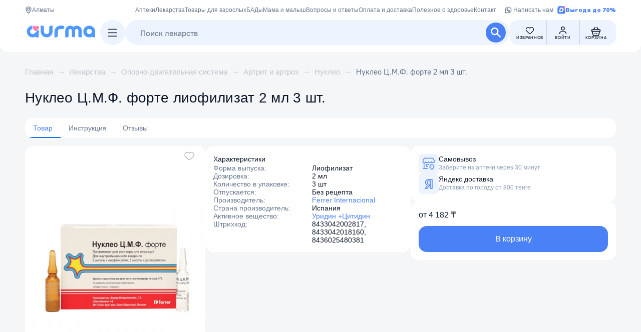

--- FILE ---
content_type: text/html; charset=utf-8
request_url: https://aurma.kz/product/14586-nukleo-ts-m-f-forte
body_size: 62832
content:
<!doctype html>
<html data-n-head-ssr lang="ru" data-n-head="%7B%22lang%22:%7B%22ssr%22:%22ru%22%7D%7D">
<head >
  <meta data-n-head="ssr" charset="utf-8"><meta data-n-head="ssr" name="viewport" content="width=device-width, viewport-fit=cover"><meta data-n-head="ssr" name="msapplication-TileColor" content="#ffffff"><meta data-n-head="ssr" data-hid="title" name="title" content="Купить Нуклео Ц.М.Ф. форте лиофилизат 2 мл 3 шт. в Алматы с доставкой"><meta data-n-head="ssr" data-hid="description" name="description" content="Нуклео Ц.М.Ф. форте 2 мл 3 шт. в аптеке: инструкция по применению, отзывы, наличие в Алматы. Купить лиофилизат Нуклео Ц.М.Ф. форте 2 мл 3 шт. с доставкой на дом от 3880 тенге"><meta data-n-head="ssr" data-hid="keywords" name="keywords" content=""><meta data-n-head="ssr" data-hid="robots" name="robots" content="index, follow"><meta data-n-head="ssr" data-hid="HandheldFriendly" name="HandheldFriendly" content="True"><meta data-n-head="ssr" data-hid="og:title" property="og:title" content="Купить Нуклео Ц.М.Ф. форте лиофилизат 2 мл 3 шт. в Алматы с доставкой"><meta data-n-head="ssr" data-hid="og:description" property="og:description" content="Нуклео Ц.М.Ф. форте 2 мл 3 шт. в аптеке: инструкция по применению, отзывы, наличие в Алматы. Купить лиофилизат Нуклео Ц.М.Ф. форте 2 мл 3 шт. с доставкой на дом от 3880 тенге"><meta data-n-head="ssr" data-hid="og:site_name" property="og:site_name" content="https://aurma.kz"><meta data-n-head="ssr" data-hid="og:url" property="og:url" content="https://aurma.kz/product/14586-nukleo-ts-m-f-forte"><meta data-n-head="ssr" data-hid="og:type" property="og:type" content="website"><meta data-n-head="ssr" data-hid="og:locale" property="og:locale" content="ru-RU"><meta data-n-head="ssr" data-hid="twitter:title" property="twitter:title" content="Купить Нуклео Ц.М.Ф. форте лиофилизат 2 мл 3 шт. в Алматы с доставкой"><meta data-n-head="ssr" data-hid="twitter:description" property="twitter:description" content="Нуклео Ц.М.Ф. форте 2 мл 3 шт. в аптеке: инструкция по применению, отзывы, наличие в Алматы. Купить лиофилизат Нуклео Ц.М.Ф. форте 2 мл 3 шт. с доставкой на дом от 3880 тенге"><meta data-n-head="ssr" data-hid="twitter:url" property="twitter:url" content="https://aurma.kz/product/14586-nukleo-ts-m-f-forte"><meta data-n-head="ssr" data-hid="twitter:card" property="twitter:card" content="summary_large_image"><meta data-n-head="ssr" data-hid="og:image" name="og:image" content="https://images.aurma.kz/images/product/gallery/14586/84786/og_image.webp"><title>Купить Нуклео Ц.М.Ф. форте лиофилизат 2 мл 3 шт. в Алматы с доставкой</title><link data-n-head="ssr" rel="preconnect" href="https://api-back.aurma.kz/"><link data-n-head="ssr" rel="dns-prefetch" href="https://api-back.aurma.kz/"><link data-n-head="ssr" rel="icon" type="image/x-icon" href="/favicon/favicon.ico"><link data-n-head="ssr" rel="apple-touch-icon" sizes="180x180" href="/favicon/favicon.png"><link data-n-head="ssr" rel="icon" type="image/svg" sizes="32x32" href="/favicon/favicon.svg"><link data-n-head="ssr" rel="icon" type="image/svg" sizes="16x16" href="/favicon/favicon.svg"><link data-n-head="ssr" rel="mask-icon" href="/favicon/favicon.svg"><link data-n-head="ssr" rel="canonical" href="https://aurma.kz/product/14586-nukleo-ts-m-f-forte"><link data-n-head="ssr" rel="preload" href="https://images.aurma.kz/images/product/gallery/14586/84786/medium.webp" as="image"><script data-n-head="ssr" data-hid="mindbox-init" type="text/javascript" charset="utf-8" async>
         mindbox = window.mindbox || function() { mindbox.queue.push(arguments); };
         mindbox.queue = mindbox.queue || [];
         mindbox('create', {
              endpointId: 'aurma.Website',
              firebaseMessagingSenderId: '710337588287',
              serviceWorkerPath: '/mindbox-services-worker.js',
              serviceWorkerScope: '/'
          });
          mindbox("webpush.create");
        </script><script data-n-head="ssr" data-hid="mindbox-tracker" src="https://api.mindbox.ru/scripts/v1/tracker.js" async></script><script data-n-head="ssr" data-hid="gtm-script">if(!window._gtm_init){window._gtm_init=1;(function(w,n,d,m,e,p){w[d]=(w[d]==1||n[d]=='yes'||n[d]==1||n[m]==1||(w[e]&&w[e][p]&&w[e][p]()))?1:0})(window,navigator,'doNotTrack','msDoNotTrack','external','msTrackingProtectionEnabled');(function(w,d,s,l,x,y){w[x]={};w._gtm_inject=function(i){if(w.doNotTrack||w[x][i])return;w[x][i]=1;w[l]=w[l]||[];w[l].push({'gtm.start':new Date().getTime(),event:'gtm.js'});var f=d.getElementsByTagName(s)[0],j=d.createElement(s);j.defer=true;j.src='https://www.googletagmanager.com/gtm.js?id='+i;f.parentNode.insertBefore(j,f);};w[y]('GTM-5MS3XV5D')})(window,document,'script','dataLayer','_gtm_ids','_gtm_inject')}</script><script data-n-head="ssr" data-hid="structured-data-product" type="application/ld+json">{"@context":"https://schema.org","@type":"Product","name":"Нуклео Ц.М.Ф. форте 2 мл 3 шт.","description":"Порошок лиофилизированный белого или почти белого цвета, гигроскопичен.\r\nРастворитель &ndash; прозрачная бесцветная жидкость без запаха.\r\n Порошок лиофилизированный для приготовления раствора для внутримышечного введения в комплекте с растворителем\r\n -&nbsp;ишиалгия\r\n-&nbsp;радикулиты&nbsp;\r\n-&nbsp;диабетическая полинейропатия\r\n-&nbsp;алкогольные полиневриты\r\n-&nbsp;опоясывающий лишай\r\n-&nbsp;невралгия лицевого, тройничного, межреберных нервов\r\n- люмбаго.\r\n Порошок лиофилизированный растворить в 2 мл растворителя и вводить внутримышечно сразу после разведения.\r\nВзрослым: по 2 мл (1 ампула) 1 раз в день.\r\nКурс лечения до 21 дня.\r\nДетям с 2-х лет: 2 мл (1 ампула) 1 раз в 2 дня.\r\nКурс лечения 6 - 12 дней.\r\n - повышенная чувствительность к компонентам препарата\r\n- детский возраст до 2-х лет\r\n Компоненты этого препарата имеют органическое происхождение, которые уже присутствуют в биологических жидкостях, обусловливает трудность проведения фармакокинетических исследований препарата, и это послужило основанием проведения исследования с использованием продукта, меченного радиоактивными изотопами. Цели этого исследования заключались в оценке абсорбции и фармакокинетики УМФ, ЦМФ, а также УТФ.\r\nПосле применения 14С-УМФ дозой 4,97 мг/кг, максимальные концентрации в плазме (Cmax), составляющие 1,749 мг/кг, достигались через 10 минут. Затем радиоактивность быстро выводилась с периодами полувыведения 0,5 и 0,6 часа для альфа-распределения и бета-элиминации, соответственно.&nbsp;\r\nПосле применения 14С-ЦМФ дозой 4,83 мг/кг, значение Cmax, составляющие 1,567 мг/кг, достигались через 20 минут. Затем радиоактивность быстро выводилась с соответствующими периодами полувыведения 1,0 и 3,8 часа.\r\nПосле применения 14С-УТФ дозой 4,86 мг/кг, значение Cmax, составляющие 1,291 мг/кг, достигались через 20 минут. Затем радиоактивность быстро выводилась с соответствующими периодами полувыведения 1,2 и 5,0 часов.\r\nБыл обнаружен тот же самый путь метаболизма у УМФ и УТФ, т.е. быстрое превращение через урацил до, как минимум, одной более полярной радиоактивной фракции.\r\nСоединение ЦМФ быстро превращалось в цитозин, урацил и, как минимум, одну более полярную радиоактивную фракцию. Поэтому цитозин, в основном, превращался в урацил. Эти результаты указывают на то, что в крови наблюдался менее быстрый метаболизм урацила в присутствии цитозина, который образовывался из исходного принятого соединения &ndash; ЦМФ.\r\n Не были описаны, но в случае возникновения любых неблагоприятных реакций, связанных с применением препарата, проконсультируйтесь с вашим лечащим врачом.\r\n\r\n&nbsp;\r\n Препараты для лечения заболеваний нервной системы прочие\r\nКод АТХ N07XX\r\n\r\n&nbsp;\r\n В одной ампуле с лиофилизированным порошком:\r\nЦитидин 5 &#39;-монофосфат\r\nДвунатриевая соль (CMP, двунатриевая соль)10 мг Уридин 5 &#39;-тринатриевый трифосфат (UTP, тринатриевая соль)\r\nУридин -5&#39;-двунатриевый дифосфат (UDP, двунатриевая соль)\r\nУридин -5&#39;-двунатриевый монофосфат (UMP, двунатриевая соль), в целом (эквивалентно 2.660 мг Уридина) 6 мг\r\n В связи с малой токсичностью препарата вероятность передозировки мала.\r\n\r\n&nbsp;\r\n Порошок лиофилизированный помещают в ампулы оранжевого нейтрального стекла с кольцом для вскрытия.&nbsp;\r\nПо 2 мл растворителя в ампулы бесцветного нейтрального стекла\r\nс кольцом для вскрытия.\r\nПо 3 ампулы с препаратом и 3 ампулы с растворителем вкладывают в контурную&nbsp; ячейковую упаковку из пленки полвинилхлоридной.\r\nПо 1 контурной ячейковой упаковке вместе с инструкцией по медицинскому применению на государственном и русском языках вкладывают в пачку из картона.\r\n Беременность и период лактации.&nbsp;\r\nЦелесообразность приема устанавливается в зависимости от преобладания преимуществ приема над потенциальным риском\r\nОсобенности влияния на способность управлять автотранспортом&nbsp;или другими потенциально опасными механизмами\r\nНе влияет\r\n Хранить при температуре не выше  30°С.\r\nХранить в недоступном для детей месте!","brand":"Нуклео Ц.М.Ф. форте","url":"/product/14586-nukleo-ts-m-f-forte","image":"https://images.aurma.kz/images/product/gallery/14586/84786/medium.webp","category":"Артрит и артроз","manufacturer":{"@type":"Organization","name":"Ferrer Internacional"},"countryOfOrigin":{"@type":"Country","name":"Испания"},"gtin":"8433042002817, 8433042018160, 8436025480381","offers":{"@type":"Offer","availability":"https://schema.org/InStock","price":4182,"priceCurrency":"KZT","seller":{"@type":"Organization","@id":"https://aurma.kz/seller","name":"Aurma.kz","url":"https://aurma.kz/"}}}</script><script data-n-head="ssr" data-hid="structured-data-image" type="application/ld+json">{"@context":"https://schema.org","@type":"ImageObject","contentUrl":"https://images.aurma.kz/images/product/gallery/14586/84786/medium.webp","name":"Нуклео Ц.М.Ф. форте 2 мл 3 шт."}</script><script data-n-head="ssr" type="application/ld+json">{"@context":"https://schema.org","@type":"BreadcrumbList","itemListElement":[{"@type":"ListItem","position":1,"item":{"@id":"https://aurma.kz/","name":"Главная"}},{"@type":"ListItem","position":2,"item":{"@id":"https://aurma.kz/lekarstva-i-bady","name":"Лекарства"}},{"@type":"ListItem","position":3,"item":{"@id":"https://aurma.kz/lechenie-oporno-dvigatelnoi-sistemi","name":"Опорно-двигательная система"}},{"@type":"ListItem","position":4,"item":{"@id":"https://aurma.kz/lekarstva-ot-artrita-i-artroza","name":"Артрит и артроз"}},{"@type":"ListItem","position":5,"item":{"@id":"https://aurma.kz/preparaty/1986-nukleo","name":"Нуклео"}},{"@type":"ListItem","position":6,"item":{"name":"Нуклео Ц.М.Ф. форте 2 мл 3 шт."}}]}</script><script data-n-head="ssr" type="application/ld+json">{"@context":"https://schema.org","@type":"Organization","@id":"https://aurma.kz/#organization","address":{"@type":"PostalAddress","addressCountry":"Казахстан"},"logo":"https://aurma.kz/rph-logo.svg"}</script><link rel="preload" href="/nuxt/vendors/app/c1dd23ef.0cb218f42b335d83f2e6.css" as="style"><link rel="preload" href="/nuxt/app/bd29b02a.c0ec3e3ac753a72912dd.css" as="style"><link rel="preload" href="/nuxt/app/21833f8f.c237ea215efaf3f77545.css" as="style"><link rel="preload" href="/nuxt/app/e8f40822.3733c152dacc61a24ec3.css" as="style"><link rel="preload" href="/nuxt/app/0cb1574f.0106fd735d72ee4ce2b6.css" as="style"><link rel="preload" href="/nuxt/app/74443047.b890742f5e568bc8b4b1.css" as="style"><link rel="preload" href="/nuxt/app/b9d92ac9.2d518b3ab28377b5c4d7.css" as="style"><link rel="preload" href="/nuxt/app/e0f2a2e5.fc4823f79e2d7f4b8548.css" as="style"><link rel="preload" href="/nuxt/pages/product/_slug/21833f8f.37e6308b002109f50d1d.css" as="style"><link rel="preload" href="/nuxt/components/r-p-h-product-main/f71cff67.44899c4fca33d7810e8b.css" as="style"><link rel="preload" href="/nuxt/components/product-page/components/r-p-h-product/components/r-p-h-product-details/components/r-p-h-p/2486a671.62752fb15f1f07f80678.css" as="style"><link rel="preload" href="/nuxt/components/r-p-h-product-specs-container/182a506d.cb94bb71252e3559ec20.css" as="style"><link rel="stylesheet" href="/nuxt/vendors/app/c1dd23ef.0cb218f42b335d83f2e6.css"><link rel="stylesheet" href="/nuxt/app/bd29b02a.c0ec3e3ac753a72912dd.css"><link rel="stylesheet" href="/nuxt/app/21833f8f.c237ea215efaf3f77545.css"><link rel="stylesheet" href="/nuxt/app/e8f40822.3733c152dacc61a24ec3.css"><link rel="stylesheet" href="/nuxt/app/0cb1574f.0106fd735d72ee4ce2b6.css"><link rel="stylesheet" href="/nuxt/app/74443047.b890742f5e568bc8b4b1.css"><link rel="stylesheet" href="/nuxt/app/b9d92ac9.2d518b3ab28377b5c4d7.css"><link rel="stylesheet" href="/nuxt/app/e0f2a2e5.fc4823f79e2d7f4b8548.css"><link rel="stylesheet" href="/nuxt/pages/product/_slug/21833f8f.37e6308b002109f50d1d.css"><link rel="stylesheet" href="/nuxt/components/r-p-h-product-main/f71cff67.44899c4fca33d7810e8b.css"><link rel="stylesheet" href="/nuxt/components/product-page/components/r-p-h-product/components/r-p-h-product-details/components/r-p-h-p/2486a671.62752fb15f1f07f80678.css"><link rel="stylesheet" href="/nuxt/components/r-p-h-product-specs-container/182a506d.cb94bb71252e3559ec20.css">
</head>
<body >
<noscript data-n-head="ssr" data-hid="gtm-noscript" data-pbody="true"><iframe src="https://www.googletagmanager.com/ns.html?id=GTM-5MS3XV5D&" height="0" width="0" style="display:none;visibility:hidden" title="gtm"></iframe></noscript><div data-server-rendered="true" id="__nuxt"><div data-v-2ac05b86><!----> <!----> <!----></div><div id="__layout"><div data-fetch-key="data-v-4e12aa30:0" class="layout-main" data-v-4e12aa30><header keep-alive="" class="rph-header" data-v-3726f666 data-v-4e12aa30><div class="rph-header__top" data-v-3726f666 data-v-3726f666><div class="container-v2" data-v-3726f666><div class="header-additional" data-v-3726f666><div class="rph-header-location" data-v-fd54deac data-v-3726f666><div class="rph-header-location-wrapper" data-v-827d5fd0 data-v-fd54deac><button class="address-btn rph-location-button-filled secondary" data-v-827d5fd0><svg width="16" height="20" viewBox="0 0 16 20" fill="none" xmlns="http://www.w3.org/2000/svg" data-v-827d5fd0 data-v-827d5fd0><path fill-rule="evenodd" clip-rule="evenodd" d="M8 6C6.89528 6 6 6.89528 6 8C6 9.10472 6.89528 10 8 10C9.10472 10 10 9.10472 10 8C10 6.89528 9.10472 6 8 6ZM4 8C4 5.79072 5.79072 4 8 4C10.2093 4 12 5.79072 12 8C12 10.2093 10.2093 12 8 12C5.79072 12 4 10.2093 4 8Z" fill="currentColor" data-v-827d5fd0 data-v-827d5fd0></path><path fill-rule="evenodd" clip-rule="evenodd" d="M8 2C4.68629 2 2 4.68629 2 8C2 10.2428 3.53285 12.7523 5.26728 14.8274C6.11083 15.8367 6.95719 16.6909 7.59363 17.2932C7.74172 17.4334 7.87809 17.5596 8 17.6706C8.12191 17.5596 8.25828 17.4334 8.40637 17.2932C9.04282 16.6909 9.88917 15.8367 10.7327 14.8274C12.4672 12.7523 14 10.2428 14 8C14 4.68629 11.3137 2 8 2ZM8 19C7.36526 19.7727 7.36506 19.7726 7.36484 19.7724L7.36263 19.7706L7.35745 19.7663L7.33965 19.7515C7.32452 19.7389 7.30293 19.7208 7.27532 19.6974C7.22011 19.6507 7.14076 19.5828 7.04071 19.4953C6.84071 19.3202 6.55753 19.0663 6.21887 18.7458C5.54281 18.106 4.63917 17.1946 3.73272 16.1101C1.96715 13.9977 0 11.0072 0 8C0 3.58172 3.58172 0 8 0C12.4183 0 16 3.58172 16 8C16 11.0072 14.0328 13.9977 12.2673 16.1101C11.3608 17.1946 10.4572 18.106 9.78113 18.7458C9.44247 19.0663 9.15929 19.3202 8.95929 19.4953C8.85924 19.5828 8.77989 19.6507 8.72468 19.6974C8.69707 19.7208 8.67548 19.7389 8.66035 19.7515L8.64255 19.7663L8.63737 19.7706L8.63574 19.7719C8.63551 19.7721 8.63474 19.7727 8 19ZM8 19L8.63474 19.7727C8.26583 20.0758 7.73375 20.0754 7.36484 19.7724L8 19Z" fill="currentColor" data-v-827d5fd0 data-v-827d5fd0></path></svg>
    Алматы
  </button></div></div> <nav itemscope="itemscope" itemtype="http://schema.org/SiteNavigationElement" class="rph-header__nav rph-header__nav--horizontal" data-v-28d56dfc data-v-3726f666><ul data-v-28d56dfc><div class="horizontal-scroll" data-v-2767ae7f data-v-28d56dfc><li data-v-2767ae7f data-v-28d56dfc><a href="/pharmacies" title="Аптеки" itemprop="url" class="rph-header__link" data-v-28d56dfc><span itemprop="name" data-v-28d56dfc>Аптеки</span></a></li><li data-v-2767ae7f data-v-28d56dfc><a href="/lekarstva-i-bady" title="Лекарства" itemprop="url" class="rph-header__link" data-v-28d56dfc><span itemprop="name" data-v-28d56dfc>Лекарства</span></a></li><li data-v-2767ae7f data-v-28d56dfc><a href="/intim" title="Товары для взрослых" itemprop="url" class="rph-header__link" data-v-28d56dfc><span itemprop="name" data-v-28d56dfc>Товары для взрослых</span></a></li><li data-v-2767ae7f data-v-28d56dfc><a href="/bady" title="БАДы" itemprop="url" class="rph-header__link" data-v-28d56dfc><span itemprop="name" data-v-28d56dfc>БАДы</span></a></li><li data-v-2767ae7f data-v-28d56dfc><a href="/mama-i-malysh" title="Мама и малыш" itemprop="url" class="rph-header__link" data-v-28d56dfc><span itemprop="name" data-v-28d56dfc>Мама и малыш</span></a></li><li data-v-2767ae7f data-v-28d56dfc><a href="/faq" title="Вопросы и ответы" itemprop="url" class="rph-header__link" data-v-28d56dfc><span itemprop="name" data-v-28d56dfc>Вопросы и ответы</span></a></li><li data-v-2767ae7f data-v-28d56dfc><a href="/content/oplata-i-dostavka" title="Оплата  и доставка" itemprop="url" class="rph-header__link" data-v-28d56dfc><span itemprop="name" data-v-28d56dfc>Оплата  и доставка</span></a></li><li data-v-2767ae7f data-v-28d56dfc><a href="/news" title="Полезное о здоровье" itemprop="url" class="rph-header__link" data-v-28d56dfc><span itemprop="name" data-v-28d56dfc>Полезное о здоровье</span></a></li><li data-v-2767ae7f data-v-28d56dfc><a href="/contacts" title="Контакты" itemprop="url" class="rph-header__link" data-v-28d56dfc><span itemprop="name" data-v-28d56dfc>Контакты</span></a></li></div></ul> <a href="https://wa.me/+77777474885" target="_blank" rel="noopener noreferrer" aria-label="WhatsApp" class="rph-header-whatsapp" data-v-fa47df50 data-v-28d56dfc><svg width="20" height="20" viewBox="0 0 20 20" fill="none" xmlns="http://www.w3.org/2000/svg" data-v-fa47df50 data-v-fa47df50><path d="M15.17 4.80163C13.7984 3.42913 11.9742 2.67246 10.0309 2.67163C6.02504 2.67163 2.76587 5.92913 2.76504 9.9333C2.76337 11.2075 3.09754 12.46 3.7342 13.5641L2.70337 17.3275L6.55504 16.3175C7.62087 16.8975 8.8142 17.2016 10.0275 17.2016H10.0309C14.035 17.2016 17.2942 13.9433 17.2959 9.93913C17.2967 7.99913 16.5417 6.17496 15.17 4.80163Z" stroke="currentColor" stroke-width="1.5" stroke-linecap="round" stroke-linejoin="round" data-v-fa47df50 data-v-fa47df50></path><path d="M10.9126 11.3L11.2509 10.9642C11.5618 10.6559 12.0534 10.6167 12.4118 10.8684C12.7584 11.1117 13.0718 11.33 13.3634 11.5334C13.8268 11.855 13.8826 12.515 13.4834 12.9134L13.1843 13.2125" stroke="currentColor" stroke-width="1.5" stroke-linecap="round" stroke-linejoin="round" data-v-fa47df50 data-v-fa47df50></path><path d="M6.7876 6.81583L7.08676 6.51666C7.4851 6.11833 8.1451 6.17416 8.46676 6.63666C8.66926 6.92833 8.8876 7.24166 9.13176 7.58833C9.38343 7.94666 9.3451 8.43833 9.03593 8.74916L8.7001 9.08749" stroke="currentColor" stroke-width="1.5" stroke-linecap="round" stroke-linejoin="round" data-v-fa47df50 data-v-fa47df50></path><path d="M13.1841 13.2125C11.9499 14.4408 9.87578 13.3975 8.23828 11.7592" stroke="currentColor" stroke-width="1.5" stroke-linecap="round" stroke-linejoin="round" data-v-fa47df50 data-v-fa47df50></path><path d="M8.24006 11.7616C6.60255 10.1233 5.55922 8.04996 6.78756 6.8158" stroke="currentColor" stroke-width="1.5" stroke-linecap="round" stroke-linejoin="round" data-v-fa47df50 data-v-fa47df50></path><path d="M8.69995 9.08752C8.96578 9.50669 9.30662 9.92169 9.69162 10.3067L9.69328 10.3084C10.0783 10.6934 10.4933 11.0342 10.9125 11.3" stroke="currentColor" stroke-width="1.5" stroke-linecap="round" stroke-linejoin="round" data-v-fa47df50 data-v-fa47df50></path></svg> <span data-v-fa47df50>Написать нам</span></a> <div class="bonus" data-v-5898ee54 data-v-28d56dfc><div class="bonus-body" data-v-5898ee54><img src="/nuxt/cb263a905b67f4d59a332ba57c7e3b2f.svg" alt="Bonuses Icon" loading="lazy" class="bonus-body-img" data-v-5898ee54> <span class="bonus-body-text-title" data-v-5898ee54> Выгода до 70% </span></div></div></nav></div></div></div> <div class="rph-header__bottom" data-v-3726f666 data-v-3726f666><div class="container-v2" data-v-3726f666><div class="header-main" data-v-3726f666><div data-v-dc57890e data-v-3726f666><a href="/" aria-label="Aurma" class="logo nuxt-link-active" data-v-dc57890e><svg width="150" height="25" viewBox="0 0 120 21" fill="none" xmlns="http://www.w3.org/2000/svg" class="logo__desktop" data-v-dc57890e><path d="M19.6791 1.43324C18.5949 0.361608 16.8355 0.361608 15.7513 1.43324L14.9192 2.25577L14.087 1.43324C13.0029 0.361608 11.2435 0.361608 10.1593 1.43324C9.07515 2.50488 9.07515 4.24394 10.1593 5.31557C10.1593 5.31557 14.2178 9.32481 14.2202 9.32481C14.3961 9.51046 14.6434 9.63032 14.9192 9.63032C15.195 9.63032 15.4446 9.51281 15.6182 9.32481L19.6791 5.31557C20.7632 4.24394 20.7632 2.50488 19.6791 1.43324Z" fill="#FF7BB4" data-v-dc57890e></path><path d="M19.8764 7.90564C19.8764 7.56488 19.5959 7.28992 19.2511 7.28992C19.0633 7.28992 18.8945 7.37452 18.7804 7.50377L13.079 13.1393C13.0481 13.1698 13.0171 13.2004 12.9862 13.2309L12.9791 13.238C12.1921 13.9876 11.1246 14.4483 9.94534 14.4483C7.52498 14.4483 5.56349 12.5094 5.56349 10.1171C5.56349 7.91504 7.22778 6.10078 9.38185 5.82582C8.78271 5.1772 8.41419 4.31707 8.41419 3.36999C8.41419 2.07744 9.09655 0.944704 10.1213 0.296082C10.0618 0.296082 10.0024 0.291382 9.94296 0.291382C4.45079 0.296082 0 4.69543 0 10.1218C0 15.5481 4.45079 19.9474 9.94058 19.9474C11.6952 19.9474 13.3452 19.4962 14.7765 18.7066C15.2735 19.4539 16.127 19.9474 17.0994 19.9474H19.8764V17.2025V7.90564Z" fill="#5099FF" data-v-dc57890e></path><path d="M40.3472 0.295654C38.8137 0.295654 37.5702 1.52475 37.5702 3.04055V10.119C37.5702 12.5114 35.6087 14.4478 33.1908 14.4478C30.7728 14.4478 28.8089 12.509 28.8089 10.1166V3.0429C28.8089 1.52475 27.5678 0.295654 26.0319 0.295654H23.2478V10.119C23.2478 15.5453 27.6986 19.9447 33.1884 19.9447C38.6782 19.9447 43.129 15.5453 43.129 10.119V0.295654H40.3448H40.3472Z" fill="#5099FF" data-v-dc57890e></path><path d="M60.1928 0.295654H56.3744C50.8823 0.295654 46.4338 4.695 46.4338 10.1213V19.947H49.2108C50.7444 19.947 51.9926 18.7179 51.9926 17.2021V10.1519C51.9926 10.1519 51.9926 10.1307 51.9926 10.1213C51.9926 7.72895 53.9541 5.79014 56.3744 5.79014H60.1928C61.7263 5.79014 62.9698 4.55635 62.9698 3.04055C62.9698 1.52475 61.7263 0.295654 60.1928 0.295654Z" fill="#5099FF" data-v-dc57890e></path><path d="M83.7468 0.295654C81.6355 0.295654 79.7097 1.08058 78.2499 2.37077C76.79 1.08058 74.8642 0.295654 72.7529 0.295654C68.1928 0.295654 64.498 3.95003 64.498 8.45748V19.9494H67.275C68.8086 19.9494 70.052 18.7203 70.052 17.2045V8.48333C70.052 6.99808 71.2693 5.79484 72.772 5.79484C74.2746 5.79484 75.4919 6.99808 75.4919 8.48333V17.2045C75.4919 18.7203 76.7354 19.9494 78.2689 19.9494C79.8024 19.9494 81.0459 18.7203 81.0459 17.2045V8.48333C81.0459 6.99808 82.2632 5.79484 83.7658 5.79484C85.2684 5.79484 86.4857 6.99808 86.4857 8.48333V17.2045C86.4857 18.7203 87.7292 19.9494 89.2627 19.9494H92.0397V8.45748C92.0397 3.95003 88.3046 0.295654 83.7444 0.295654H83.7468Z" fill="#5099FF" data-v-dc57890e></path><path d="M114.639 10.1213C114.639 4.695 110.188 0.295654 104.696 0.295654C99.2035 0.295654 94.7527 4.695 94.7527 10.1213C94.7527 15.5477 99.2035 19.947 104.696 19.947C106.453 19.947 108.1 19.4958 109.532 18.7062C110.029 19.4535 110.882 19.947 111.854 19.947H114.639C114.639 19.947 114.639 10.126 114.639 10.1213ZM104.696 14.4525C102.275 14.4525 100.314 12.5137 100.314 10.1213C100.314 7.72895 102.275 5.79014 104.696 5.79014C107.116 5.79014 109.063 7.7172 109.075 10.0978V10.1425C109.063 12.5231 107.106 14.4502 104.696 14.4502V14.4525Z" fill="#5099FF" data-v-dc57890e></path></svg> <svg xmlns="http://www.w3.org/2000/svg" width="41" height="42" viewBox="0 0 41 42" fill="none" class="logo__mobile" data-v-dc57890e><path d="M39.3387 3.41298C37.1232 1.35192 33.5277 1.35192 31.3121 3.41298L29.6115 4.99494L27.911 3.41298C25.6954 1.35192 22.0999 1.35192 19.8843 3.41298C17.6688 5.47405 17.6688 8.81875 19.8843 10.8798C19.8843 10.8798 28.1782 18.5907 28.1831 18.5907C28.5426 18.9478 29.0479 19.1783 29.6115 19.1783C30.1752 19.1783 30.6853 18.9523 31.04 18.5907L39.3387 10.8798C41.5543 8.81875 41.5543 5.47405 39.3387 3.41298Z" fill="#FF7BB4" data-v-dc57890e></path><path d="M40.0889 16.4864C40.0889 15.7915 39.523 15.2307 38.8277 15.2307C38.4489 15.2307 38.1084 15.4032 37.8782 15.6668L26.3791 27.1605C26.3167 27.2228 26.2544 27.2851 26.192 27.3474L26.1777 27.3618C24.5904 28.8908 22.4373 29.8302 20.0588 29.8302C15.1772 29.8302 11.2211 25.876 11.2211 20.9967C11.2211 16.5056 14.5778 12.8054 18.9223 12.2446C17.7139 10.9217 16.9706 9.16749 16.9706 7.2359C16.9706 4.59973 18.3469 2.28949 20.4137 0.966617C20.2938 0.966617 20.1739 0.957031 20.054 0.957031C8.97684 0.966617 0 9.93917 0 21.0063C0 32.0734 8.97684 41.0459 20.0492 41.0459C23.5882 41.0459 26.9161 40.1257 29.8029 38.5152C30.8051 40.0394 32.5267 41.0459 34.488 41.0459H40.0889V35.4477V16.4864Z" fill="#5099FF" data-v-dc57890e></path></svg></a></div> <div class="header-catalog" data-v-67d5893a data-v-3726f666><button class="header-catalog__button" data-v-67d5893a><svg xmlns="http://www.w3.org/2000/svg" width="25" height="24" viewBox="0 0 25 24" fill="none" data-v-67d5893a data-v-67d5893a><line x1="3.19531" y1="5.25" x2="20.8953" y2="5.25" stroke="currentColor" stroke-width="1.5" stroke-linecap="round" stroke-linejoin="round" data-v-67d5893a data-v-67d5893a></line><line x1="3.19531" y1="12.4492" x2="20.8953" y2="12.4492" stroke="currentColor" stroke-width="1.5" stroke-linecap="round" stroke-linejoin="round" data-v-67d5893a data-v-67d5893a></line><line x1="3.19531" y1="19.6484" x2="20.8953" y2="19.6484" stroke="currentColor" stroke-width="1.5" stroke-linecap="round" stroke-linejoin="round" data-v-67d5893a data-v-67d5893a></line></svg></button> <!----></div> <div class="rph-header__meta" data-v-3726f666><div is-header="true" class="search-container" data-v-f0e6b42e data-v-3726f666><div class="rph-search-input-header" data-v-f0e6b42e><input type="search" autocomplete="off" placeholder="Поиск лекарств" value=""> <button class="rph-search-button-header"><div class="search-icon-container"><svg xmlns="http://www.w3.org/2000/svg" width="26" height="26" viewBox="0 0 26 26" fill="none" class="search-icon-container-icon"><path d="M15.3765 6.04695C17.9027 8.57309 17.9027 12.6688 15.3765 15.1949C12.8504 17.721 8.75473 17.721 6.22859 15.1949C3.70245 12.6688 3.70245 8.57309 6.22859 6.04695C8.75473 3.52081 12.8504 3.52081 15.3765 6.04695" stroke="currentColor" stroke-width="2.5" stroke-linecap="round" stroke-linejoin="round"></path><path d="M15.3301 15.2305L21.6676 21.6546" stroke="currentColor" stroke-width="2.5" stroke-linecap="round" stroke-linejoin="round"></path></svg></div></button></div> <div class="rph-catalog-list" style="display:none;" data-v-8251e774 data-v-f0e6b42e data-v-f0e6b42e><ul class="rph-catalog-list__main" data-v-8251e774 data-v-8251e774><li data-v-8251e774><a href="/linzy" data-v-8251e774>
              Линзы
            </a></li><li data-v-8251e774><a href="/intim" data-v-8251e774>
              Товары для взрослых
            </a></li><li data-v-8251e774><a href="/bady" data-v-8251e774>
              БАДы
            </a></li><li data-v-8251e774><a href="/lekarstva-i-bady" data-v-8251e774>
              Лекарства
            </a></li><li data-v-8251e774><a href="/kosmetika" data-v-8251e774>
              Косметика
            </a></li><li data-v-8251e774><a href="/gigiyena" data-v-8251e774>
              Гигиена
            </a></li><li data-v-8251e774><a href="/mama-i-malysh" data-v-8251e774>
              Мама и малыш
            </a></li><li data-v-8251e774><a href="/med-pribory-i-izdeliya" data-v-8251e774>
              Мед. приборы и изделия
            </a></li><li data-v-8251e774><a href="/sport-i-fitnes" data-v-8251e774>
              Спорт и фитнес
            </a></li></ul> <!----></div> <!----></div></div> <!----></div></div></div></header> <!----><!----><!----><!----><!----> <div class="pages products-padding" data-v-4e12aa30><main data-v-f2475cca data-v-4e12aa30><div data-v-f2475cca><!----></div> <!----> <div id="product" data-v-6d6c6893 data-v-f2475cca><section class="container-v2" data-v-6e57ed82 data-v-6d6c6893><section class="product-header-wrapper" data-v-170be025 data-v-6e57ed82><div class="container-v2" data-v-170be025><div class="product-header" data-v-170be025><img src="https://images.aurma.kz/images/product/gallery/14586/84786/medium.webp" alt="Нуклео Ц.М.Ф. форте Лиофилизат в Казахстане, интернет-аптека Aurma.kz" class="product-header__image" data-v-170be025> <div class="product-header__info" data-v-170be025><h1 data-v-170be025>Нуклео Ц.М.Ф. форте 2 мл 3 шт.</h1> <nav class="tabs-row tabs-row-noPadding" data-v-671d6376 data-v-170be025><ul data-v-671d6376><li data-v-671d6376><button class="tab-btn tab-btn--active tab-btn--header tab-btn--header--active" data-v-397b90c8 data-v-671d6376>
          Товар
         <!----></button></li><!----><!----><li data-v-671d6376><button class="tab-btn tab-btn--header" data-v-397b90c8 data-v-671d6376>
          Характеристики
         <!----></button></li><li data-v-671d6376><button class="tab-btn tab-btn--header" data-v-397b90c8 data-v-671d6376>
          Инструкция
         <!----></button></li><li data-v-671d6376><button class="tab-btn tab-btn--header" data-v-397b90c8 data-v-671d6376>
          Отзывы
         <!----></button></li></ul></nav></div> <div class="product-header__price" data-v-170be025><p data-v-170be025>от 4 182₸</p> <!----></div> <div class="product-header__btn-container" data-v-170be025><button data-test-id="" to="#" class="add-to-basket rph-button rph-button--primary" data-v-1980f5e0 data-v-170be025><!----> <span data-v-1980f5e0 data-v-170be025> В корзину </span></button></div></div></div></section> <div class="product-top-info" data-v-6e57ed82><ul class="breadcrumb product-top-info-breadcrumbs" data-v-7146c216 data-v-6e57ed82><li class="breadcrumb__item" data-v-7146c216><a href="/null" title="Главная" class="breadcrumb__item--desktop" data-v-7146c216><span data-v-7146c216>Главная</span></a></li><li class="breadcrumb__item" data-v-7146c216><a href="/lekarstva-i-bady" title="Лекарства" class="breadcrumb__item--desktop" data-v-7146c216><span data-v-7146c216>Лекарства</span></a></li><li class="breadcrumb__item" data-v-7146c216><a href="/lechenie-oporno-dvigatelnoi-sistemi" title="Опорно-двигательная система" class="breadcrumb__item--desktop" data-v-7146c216><span data-v-7146c216>Опорно-двигательная система</span></a></li><li class="breadcrumb__item" data-v-7146c216><a href="/lekarstva-ot-artrita-i-artroza" title="Артрит и артроз" class="breadcrumb__item--desktop" data-v-7146c216><span data-v-7146c216>Артрит и артроз</span></a></li><li class="breadcrumb__item" data-v-7146c216><a href="/preparaty/1986-nukleo" title="Нуклео" class="breadcrumb__item--desktop" data-v-7146c216><span data-v-7146c216>Нуклео</span></a></li><li class="breadcrumb__item" data-v-7146c216><span class="breadcrumb__item--desktop last" data-v-7146c216>
          Нуклео Ц.М.Ф. форте 2 мл 3 шт.
        </span></li></ul> <h1 class="heading" data-v-6e57ed82>
      Нуклео Ц.М.Ф. форте лиофилизат 2 мл 3 шт.
    </h1> <div class="product-top-anchor" data-v-6e57ed82><nav class="tabs-row" data-v-671d6376 data-v-6e57ed82><ul data-v-671d6376><li data-v-671d6376><button class="tab-btn tab-btn--active" data-v-397b90c8 data-v-671d6376>
          Товар
         <!----></button></li><!----><!----><li data-v-671d6376><button class="tab-btn" data-v-397b90c8 data-v-671d6376>
          Характеристики
         <!----></button></li><li data-v-671d6376><button class="tab-btn" data-v-397b90c8 data-v-671d6376>
          Инструкция
         <!----></button></li><li data-v-671d6376><button class="tab-btn" data-v-397b90c8 data-v-671d6376>
          Отзывы
         <!----></button></li></ul></nav></div></div> <div class="product-top-info-mobile product-top-info_pos_sticky" data-v-6e57ed82></div> <div class="product-details" data-v-f5604f1e data-v-6e57ed82><div class="product-gallery" data-v-4d5f4b82 data-v-f5604f1e><!----> <div class="swiper-container" data-v-4d5f4b82><div class="swiper-wrapper" data-v-4d5f4b82><div class="swiper-slide" data-v-4d5f4b82><img loading="eager" width="300" height="645" src="https://images.aurma.kz/images/product/gallery/14586/84786/medium.webp" alt="Нуклео Ц.М.Ф. форте Лиофилизат в Казахстане, интернет-аптека Aurma.kz" data-v-4d5f4b82> <p class="product-gallery_notify" data-v-4d5f4b82>*Внешний вид упаковки может отличаться от фотографии</p></div></div> <div class="swiper-pagination" data-v-4d5f4b82></div> <!----></div> <!----></div> <div class="product-details__data" data-v-f5604f1e><div class="product-details__desktop-specification" data-v-f5604f1e><div id="specifications" class="product-specification" data-v-44cd36ee data-v-f5604f1e><p class="product-specification__title" data-v-44cd36ee>Характеристики</p> <div class="product-specification__row" data-v-44cd36ee><p class="product-specification-text" data-v-44cd36ee>Форма выпуска:</p> <span title="Лиофилизат" class="product-specification-meta" data-v-44cd36ee>
      Лиофилизат
    </span></div> <div class="product-specification__part" data-v-44cd36ee><div class="product-specification__row" data-v-44cd36ee><p class="product-specification-text" data-v-44cd36ee>Дозировка:</p> <span title="2 мл" class="product-specification-meta" data-v-44cd36ee>
        2 мл
      </span></div> <div class="product-specification__row" data-v-44cd36ee><p class="product-specification-text" data-v-44cd36ee>Количество в упаковке:</p> <span title="3" class="product-specification-meta" data-v-44cd36ee>
        3 шт
      </span></div></div> <div class="product-specification__part" data-v-44cd36ee><div class="product-specification__row" data-v-44cd36ee><p class="product-specification-text" data-v-44cd36ee>Отпускается:</p> <span class="product-specification-recipe product-specification-recipe--green" data-v-44cd36ee>
        Без рецепта
      </span></div> <div class="product-specification__row" data-v-44cd36ee><p class="product-specification-text" data-v-44cd36ee>Производитель:</p> <a href="/producers/1568-ferrer-internacional" type="inline" class="product-specification-link" data-v-44cd36ee>
        Ferrer Internacional
      </a></div> <div class="product-specification__row" data-v-44cd36ee><p class="product-specification-text" data-v-44cd36ee>Страна производитель:</p> <span title="Испания" class="product-specification-meta" data-v-44cd36ee>
        Испания
      </span></div> <div class="product-specification__row" data-v-44cd36ee><p class="product-specification-text" data-v-44cd36ee>Активное вещество:</p> <div class="product-mnns product-mnns-" data-v-133b8d1b data-v-44cd36ee><a href="/inns/1323-uridin" data-test-id="" title="Описание Уридин, аналоги, показания, дозировки, противопоказания активного вещества, цены на препараты" class="link link-mnn rph-button rph-button--inline rph-button--cropped" data-v-1980f5e0 data-v-133b8d1b>
    Уридин  + 
  </a><a href="/inns/1498-citidin" data-test-id="" title="Описание Цитидин, аналоги, показания, дозировки, противопоказания активного вещества, цены на препараты" class="link link-mnn rph-button rph-button--inline rph-button--cropped" data-v-1980f5e0 data-v-133b8d1b>
    Цитидин 
  </a></div></div> <div class="product-specification__row" data-v-44cd36ee><p class="product-specification-text" data-v-44cd36ee>Штрихкод:</p> <span title="8433042002817, 8433042018160, 8436025480381" class="product-specification-meta" data-v-44cd36ee>
        8433042002817, 8433042018160, 8436025480381
      </span></div></div></div></div> <div class="product-details__mobile-info" data-v-f5604f1e><div data-v-f5604f1e><h1 class="heading" data-v-f5604f1e>
          Нуклео Ц.М.Ф. форте
        </h1> <span class="dosage-text" data-v-2648337d data-v-f5604f1e> 2 мл, 3 шт, Лиофилизат</span></div> <!----></div> <div class="product-details__information" data-v-f5604f1e><!----> <div class="product-details__delivery-bar" data-v-f5604f1e><div class="product-details__delivery-bar__container" data-v-f5604f1e><svg width="40" height="40" viewBox="0 0 40 40" fill="none" xmlns="http://www.w3.org/2000/svg" data-v-f5604f1e data-v-f5604f1e><rect width="40" height="40" rx="8" fill="#EDF3FF" data-v-f5604f1e data-v-f5604f1e></rect><path d="M22.3333 25.25C22.3333 27.1616 24.4193 29.2036 25.6093 30.2134C26.0792 30.5955 26.7528 30.5955 27.2228 30.2134C28.4139 29.2036 30.4999 27.1616 30.4999 25.25" stroke="#4A81F7" stroke-width="1.5" stroke-linecap="round" stroke-linejoin="round" data-v-f5604f1e data-v-f5604f1e></path><path d="M26.4168 25.191C26.449 25.1911 26.475 25.2173 26.4749 25.2495C26.4748 25.2817 26.4487 25.3077 26.4165 25.3077C26.3843 25.3076 26.3583 25.2815 26.3583 25.2494C26.3582 25.2338 26.3643 25.2189 26.3753 25.2079C26.3863 25.197 26.4013 25.1909 26.4168 25.191" stroke="#4A81F7" stroke-width="1.5" stroke-linecap="round" stroke-linejoin="round" data-v-f5604f1e data-v-f5604f1e></path><path d="M22.3333 25.2493V25.2493C22.3333 22.9942 24.1614 21.166 26.4166 21.166V21.166C28.6717 21.166 30.4999 22.9942 30.4999 25.2493V25.2493" stroke="#4A81F7" stroke-width="1.5" stroke-linecap="round" stroke-linejoin="round" data-v-f5604f1e data-v-f5604f1e></path><path d="M9.5 29.3333H17.6667" stroke="#4A81F7" stroke-width="1.5" stroke-linecap="round" stroke-linejoin="round" data-v-f5604f1e data-v-f5604f1e></path><path d="M10.6668 29.3327L10.6669 17.6514" stroke="#4A81F7" stroke-width="1.5" stroke-linecap="round" stroke-linejoin="round" data-v-f5604f1e data-v-f5604f1e></path><path fill-rule="evenodd" clip-rule="evenodd" d="M31.345 13.5569C31.6893 14.2054 31.7577 14.9652 31.5349 15.6647C31.1493 16.8783 30.0105 17.6929 28.7374 17.6657C27.4644 17.6385 26.3614 16.7759 26.0281 15.547C26.0069 15.4756 25.9414 15.4266 25.8669 15.4266C25.7925 15.4266 25.7269 15.4756 25.7058 15.547C25.3654 16.7978 24.2295 17.6658 22.9332 17.6656C21.6369 17.6655 20.5013 16.7973 20.1611 15.5464C20.14 15.475 20.0745 15.426 20 15.426C19.9256 15.426 19.86 15.475 19.8389 15.5464C19.4986 16.7973 18.3628 17.6654 17.0664 17.6653C15.7701 17.6653 14.6343 16.7971 14.2942 15.5462C14.273 15.4748 14.2074 15.4259 14.133 15.4259C14.0586 15.4259 13.993 15.4748 13.9719 15.5462C13.6385 16.775 12.5356 17.6374 11.2627 17.6647C9.98974 17.6919 8.85094 16.8775 8.46528 15.6641C8.24228 14.9645 8.31072 14.2045 8.65512 13.556L10.6463 9.61426C11.0432 8.82849 11.8486 8.33301 12.729 8.33301H27.2707C28.151 8.33301 28.9564 8.82849 29.3534 9.61426L31.345 13.5569Z" stroke="#4A81F7" stroke-width="1.5" stroke-linecap="round" stroke-linejoin="round" data-v-f5604f1e data-v-f5604f1e></path><path d="M19.9999 21.166H15.3333V24.666H17.6666" stroke="#4A81F7" stroke-width="1.5" stroke-linecap="round" stroke-linejoin="round" data-v-f5604f1e data-v-f5604f1e></path></svg> <div data-v-f5604f1e><p class="product-details__delivery-bar__title" data-v-f5604f1e>Самовывоз</p> <p class="product-details__delivery-bar__text" data-v-f5604f1e>Заберите из аптеки через 30 минут</p></div></div> <div class="product-details__delivery-bar__container" data-v-f5604f1e><svg width="40" height="40" viewBox="0 0 40 40" fill="none" xmlns="http://www.w3.org/2000/svg" data-v-f5604f1e data-v-f5604f1e><rect width="40" height="40" rx="8" fill="#EDF3FF" data-v-f5604f1e data-v-f5604f1e></rect><path d="M23.336 13.4342H21.7C18.6985 13.4342 17.1222 14.7299 17.1222 16.6456C17.1222 18.8211 18.2137 19.8319 20.4563 21.1265L22.3054 22.1886L16.975 29H13L17.7898 22.9134C15.0306 21.2302 13.4848 19.5983 13.4848 16.8279C13.4848 13.3567 16.2998 11 21.6696 11H27V29H23.336V13.4342Z" stroke="#4A81F7" stroke-width="1.5" stroke-linecap="round" stroke-linejoin="round" data-v-f5604f1e data-v-f5604f1e></path></svg> <div data-v-f5604f1e><p class="product-details__delivery-bar__title" data-v-f5604f1e>Яндекс доставка</p> <p class="product-details__delivery-bar__text" data-v-f5604f1e>
              Доставка по городу от 800 тенге
            </p></div></div></div></div> <!----></div></div> <div data-v-4972a1f0 data-v-6e57ed82><!----> <div class="mobile-specification" data-v-4972a1f0><div id="specifications" class="product-specification" data-v-44cd36ee data-v-4972a1f0><p class="product-specification__title" data-v-44cd36ee>Характеристики</p> <div class="product-specification__row" data-v-44cd36ee><p class="product-specification-text" data-v-44cd36ee>Форма выпуска:</p> <span title="Лиофилизат" class="product-specification-meta" data-v-44cd36ee>
      Лиофилизат
    </span></div> <div class="product-specification__part" data-v-44cd36ee><div class="product-specification__row" data-v-44cd36ee><p class="product-specification-text" data-v-44cd36ee>Дозировка:</p> <span title="2 мл" class="product-specification-meta" data-v-44cd36ee>
        2 мл
      </span></div> <div class="product-specification__row" data-v-44cd36ee><p class="product-specification-text" data-v-44cd36ee>Количество в упаковке:</p> <span title="3" class="product-specification-meta" data-v-44cd36ee>
        3 шт
      </span></div></div> <div class="product-specification__part" data-v-44cd36ee><div class="product-specification__row" data-v-44cd36ee><p class="product-specification-text" data-v-44cd36ee>Отпускается:</p> <span class="product-specification-recipe product-specification-recipe--green" data-v-44cd36ee>
        Без рецепта
      </span></div> <div class="product-specification__row" data-v-44cd36ee><p class="product-specification-text" data-v-44cd36ee>Производитель:</p> <a href="/producers/1568-ferrer-internacional" type="inline" class="product-specification-link" data-v-44cd36ee>
        Ferrer Internacional
      </a></div> <div class="product-specification__row" data-v-44cd36ee><p class="product-specification-text" data-v-44cd36ee>Страна производитель:</p> <span title="Испания" class="product-specification-meta" data-v-44cd36ee>
        Испания
      </span></div> <div class="product-specification__row" data-v-44cd36ee><p class="product-specification-text" data-v-44cd36ee>Активное вещество:</p> <div class="product-mnns product-mnns-" data-v-133b8d1b data-v-44cd36ee><a href="/inns/1323-uridin" data-test-id="" title="Описание Уридин, аналоги, показания, дозировки, противопоказания активного вещества, цены на препараты" class="link link-mnn rph-button rph-button--inline rph-button--cropped" data-v-1980f5e0 data-v-133b8d1b>
    Уридин  + 
  </a><a href="/inns/1498-citidin" data-test-id="" title="Описание Цитидин, аналоги, показания, дозировки, противопоказания активного вещества, цены на препараты" class="link link-mnn rph-button rph-button--inline rph-button--cropped" data-v-1980f5e0 data-v-133b8d1b>
    Цитидин 
  </a></div></div> <div class="product-specification__row" data-v-44cd36ee><p class="product-specification-text" data-v-44cd36ee>Штрихкод:</p> <span title="8433042002817, 8433042018160, 8436025480381" class="product-specification-meta" data-v-44cd36ee>
        8433042002817, 8433042018160, 8436025480381
      </span></div></div></div></div> <div class="row-divider-row" data-v-4972a1f0><div class="row-divider-wrapper" data-v-4972a1f0><h2 data-v-4972a1f0>Инструкция</h2> <div class="horizontal-scroll" data-v-2767ae7f data-v-4972a1f0><nav id="manual" class="tabs-row" data-v-671d6376 data-v-4972a1f0><ul data-v-671d6376><li data-v-671d6376><button class="tab-btn tab-btn--specs" data-v-397b90c8 data-v-671d6376>
        Описание
       <!----></button></li><li data-v-671d6376><button class="tab-btn tab-btn--specs" data-v-397b90c8 data-v-671d6376>
        Фармакотерапевтическая группа
       <!----></button></li><li data-v-671d6376><button class="tab-btn tab-btn--specs" data-v-397b90c8 data-v-671d6376>
        Состав
       <!----></button></li><li data-v-671d6376><button class="tab-btn tab-btn--specs" data-v-397b90c8 data-v-671d6376>
        Показания
       <!----></button></li><li data-v-671d6376><button class="tab-btn tab-btn--specs" data-v-397b90c8 data-v-671d6376>
        Передозировка
       <!----></button></li><li data-v-671d6376><button class="tab-btn tab-btn--specs" data-v-397b90c8 data-v-671d6376>
        Форма выпуска и описание
       <!----></button></li><li data-v-671d6376><button class="tab-btn tab-btn--specs" data-v-397b90c8 data-v-671d6376>
        Особые указания
       <!----></button></li><li data-v-671d6376><button class="tab-btn tab-btn--specs" data-v-397b90c8 data-v-671d6376>
        Применение
       <!----></button></li><li data-v-671d6376><button class="tab-btn tab-btn--specs" data-v-397b90c8 data-v-671d6376>
        Противопоказания
       <!----></button></li><li data-v-671d6376><button class="tab-btn tab-btn--specs" data-v-397b90c8 data-v-671d6376>
        Фармакология
       <!----></button></li><li data-v-671d6376><!----></li><li data-v-671d6376><button class="tab-btn tab-btn--specs" data-v-397b90c8 data-v-671d6376>
        Побочные действия
       <!----></button></li><li data-v-671d6376><!----></li></ul></nav></div> <ul data-v-1bf39f0c data-v-4972a1f0><li class="text" data-v-1bf39f0c><div id="description" class="accordion accordion-product" data-v-7e158c65 data-v-1bf39f0c><h3 class="accordion__button accordion__button_cursor_default accordion__product-button" data-v-7e158c65>Описание</h3> <div class="accordion__content text-content accordion__product-content" data-v-7e158c65 data-v-7e158c65><div data-v-7e158c65><p>Порошок лиофилизированный белого или почти белого цвета, гигроскопичен.
Растворитель &ndash; прозрачная бесцветная жидкость без запаха.</p>
</div></div></div><div id="pharmgroup" class="accordion accordion-product" data-v-7e158c65 data-v-1bf39f0c><h3 class="accordion__button accordion__button_cursor_default accordion__product-button" data-v-7e158c65>Фармакотерапевтическая группа</h3> <div class="accordion__content text-content accordion__product-content" data-v-7e158c65 data-v-7e158c65><div data-v-7e158c65><p>Препараты для лечения заболеваний нервной системы прочие
Код АТХ N07XX</p>

<p>&nbsp;</p>
</div></div></div><div id="composition" class="accordion accordion-product" data-v-7e158c65 data-v-1bf39f0c><h3 class="accordion__button accordion__button_cursor_default accordion__product-button" data-v-7e158c65>Состав</h3> <div class="accordion__content text-content accordion__product-content" data-v-7e158c65 data-v-7e158c65><div data-v-7e158c65><p>В одной ампуле с лиофилизированным порошком:
Цитидин 5 &#39;-монофосфат
Двунатриевая соль (CMP, двунатриевая соль)10 мг Уридин 5 &#39;-тринатриевый трифосфат (UTP, тринатриевая соль)
Уридин -5&#39;-двунатриевый дифосфат (UDP, двунатриевая соль)
Уридин -5&#39;-двунатриевый монофосфат (UMP, двунатриевая соль), в целом (эквивалентно 2.660 мг Уридина) 6 мг</p>
</div></div></div><div id="use_cases" class="accordion accordion-product" data-v-7e158c65 data-v-1bf39f0c><h3 class="accordion__button accordion__button_cursor_default accordion__product-button" data-v-7e158c65>Показания</h3> <div class="accordion__content text-content accordion__product-content" data-v-7e158c65 data-v-7e158c65><div data-v-7e158c65><p>-&nbsp;ишиалгия
-&nbsp;радикулиты&nbsp;
-&nbsp;диабетическая полинейропатия
-&nbsp;алкогольные полиневриты
-&nbsp;опоясывающий лишай
-&nbsp;невралгия лицевого, тройничного, межреберных нервов
- люмбаго.</p>
</div></div></div><div id="overdose" class="accordion accordion-product" data-v-7e158c65 data-v-1bf39f0c><h3 class="accordion__button accordion__button_cursor_default accordion__product-button" data-v-7e158c65>Передозировка</h3> <div class="accordion__content text-content accordion__product-content" data-v-7e158c65 data-v-7e158c65><div data-v-7e158c65><p>В связи с малой токсичностью препарата вероятность передозировки мала.</p>

<p>&nbsp;</p>
</div></div></div><div id="releaseform" class="accordion accordion-product" data-v-7e158c65 data-v-1bf39f0c><h3 class="accordion__button accordion__button_cursor_default accordion__product-button" data-v-7e158c65>Форма выпуска и описание</h3> <div class="accordion__content text-content accordion__product-content" data-v-7e158c65 data-v-7e158c65><div data-v-7e158c65><p>Порошок лиофилизированный помещают в ампулы оранжевого нейтрального стекла с кольцом для вскрытия.&nbsp;
По 2 мл растворителя в ампулы бесцветного нейтрального стекла
с кольцом для вскрытия.
По 3 ампулы с препаратом и 3 ампулы с растворителем вкладывают в контурную&nbsp; ячейковую упаковку из пленки полвинилхлоридной.
По 1 контурной ячейковой упаковке вместе с инструкцией по медицинскому применению на государственном и русском языках вкладывают в пачку из картона.</p>
</div></div></div><div id="specialinstructions" class="accordion accordion-product" data-v-7e158c65 data-v-1bf39f0c><h3 class="accordion__button accordion__button_cursor_default accordion__product-button" data-v-7e158c65>Особые указания</h3> <div class="accordion__content text-content accordion__product-content" data-v-7e158c65 data-v-7e158c65><div data-v-7e158c65><p>Беременность и период лактации.&nbsp;
Целесообразность приема устанавливается в зависимости от преобладания преимуществ приема над потенциальным риском
Особенности влияния на способность управлять автотранспортом&nbsp;или другими потенциально опасными механизмами
Не влияет</p>
</div></div></div><div id="application" class="accordion accordion-product" data-v-7e158c65 data-v-1bf39f0c><h3 class="accordion__button accordion__button_cursor_default accordion__product-button" data-v-7e158c65>Рекомендации по применению</h3> <div class="accordion__content text-content accordion__product-content" data-v-7e158c65 data-v-7e158c65><div data-v-7e158c65><p>Порошок лиофилизированный растворить в 2 мл растворителя и вводить внутримышечно сразу после разведения.
Взрослым: по 2 мл (1 ампула) 1 раз в день.
Курс лечения до 21 дня.
Детям с 2-х лет: 2 мл (1 ампула) 1 раз в 2 дня.
Курс лечения 6 - 12 дней.</p>
</div></div></div><div id="contraindications" class="accordion accordion-product" data-v-7e158c65 data-v-1bf39f0c><h3 class="accordion__button accordion__button_cursor_default accordion__product-button" data-v-7e158c65>Противопоказания</h3> <div class="accordion__content text-content accordion__product-content" data-v-7e158c65 data-v-7e158c65><div data-v-7e158c65><p>- повышенная чувствительность к компонентам препарата
- детский возраст до 2-х лет</p>
</div></div></div><div id="pharmacology" class="accordion accordion-product" data-v-7e158c65 data-v-1bf39f0c><h3 class="accordion__button accordion__button_cursor_default accordion__product-button" data-v-7e158c65>Фармакология</h3> <div class="accordion__content text-content accordion__product-content" data-v-7e158c65 data-v-7e158c65><div data-v-7e158c65><p>Компоненты этого препарата имеют органическое происхождение, которые уже присутствуют в биологических жидкостях, обусловливает трудность проведения фармакокинетических исследований препарата, и это послужило основанием проведения исследования с использованием продукта, меченного радиоактивными изотопами. Цели этого исследования заключались в оценке абсорбции и фармакокинетики УМФ, ЦМФ, а также УТФ.
После применения 14С-УМФ дозой 4,97 мг/кг, максимальные концентрации в плазме (Cmax), составляющие 1,749 мг/кг, достигались через 10 минут. Затем радиоактивность быстро выводилась с периодами полувыведения 0,5 и 0,6 часа для альфа-распределения и бета-элиминации, соответственно.&nbsp;
После применения 14С-ЦМФ дозой 4,83 мг/кг, значение Cmax, составляющие 1,567 мг/кг, достигались через 20 минут. Затем радиоактивность быстро выводилась с соответствующими периодами полувыведения 1,0 и 3,8 часа.
После применения 14С-УТФ дозой 4,86 мг/кг, значение Cmax, составляющие 1,291 мг/кг, достигались через 20 минут. Затем радиоактивность быстро выводилась с соответствующими периодами полувыведения 1,2 и 5,0 часов.
Был обнаружен тот же самый путь метаболизма у УМФ и УТФ, т.е. быстрое превращение через урацил до, как минимум, одной более полярной радиоактивной фракции.
Соединение ЦМФ быстро превращалось в цитозин, урацил и, как минимум, одну более полярную радиоактивную фракцию. Поэтому цитозин, в основном, превращался в урацил. Эти результаты указывают на то, что в крови наблюдался менее быстрый метаболизм урацила в присутствии цитозина, который образовывался из исходного принятого соединения &ndash; ЦМФ.</p>
</div></div></div><!----><div id="side_effects" class="accordion accordion-product" data-v-7e158c65 data-v-1bf39f0c><h3 class="accordion__button accordion__button_cursor_default accordion__product-button" data-v-7e158c65>Побочные действия</h3> <div class="accordion__content text-content accordion__product-content" data-v-7e158c65 data-v-7e158c65><div data-v-7e158c65><p>Не были описаны, но в случае возникновения любых неблагоприятных реакций, связанных с применением препарата, проконсультируйтесь с вашим лечащим врачом.</p>

<p>&nbsp;</p>
</div></div></div><div id="#" class="accordion accordion-product" data-v-7e158c65 data-v-1bf39f0c><h3 class="accordion__button accordion__button_cursor_default accordion__product-button" data-v-7e158c65>Условия хранения</h3> <div class="accordion__content text-content accordion__product-content" data-v-7e158c65 data-v-7e158c65><div data-v-7e158c65>Хранить при температуре не выше  30°С.
Хранить в недоступном для детей месте!
 </div></div></div></li></ul></div> <!----></div> </div></section> <!----></div></main></div> <footer keep-alive="" class="rph-footer" data-v-09176f40 data-v-4e12aa30 data-v-4e12aa30><div class="container-v2" data-v-09176f40><div class="rph-footer-inner" data-v-09176f40><div class="rph-footer-inner__top" data-v-09176f40><div class="rph-footer-nav-links rph-footer__menu" data-v-cae25d4a data-v-09176f40><nav itemscope="itemscope" itemtype="http://schema.org/SiteNavigationElement" class="rph-footer-nav" data-v-cae25d4a><ul data-v-cae25d4a><li data-v-cae25d4a><a href="/reviews" title="Отзывы клиентов" itemprop="url" class="rph-footer-nav__link" data-v-cae25d4a><span itemprop="name" data-v-cae25d4a>Отзывы клиентов</span></a></li><li data-v-cae25d4a><a href="/content/oplata-i-dostavka" title="Оплата  и доставка" itemprop="url" class="rph-footer-nav__link" data-v-cae25d4a><span itemprop="name" data-v-cae25d4a>Оплата  и доставка</span></a></li><li data-v-cae25d4a><a href="/contacts" title="Связаться с нами" itemprop="url" class="rph-footer-nav__link" data-v-cae25d4a><span itemprop="name" data-v-cae25d4a>Связаться с нами</span></a></li><li data-v-cae25d4a><a href="/content/ob-aurma-kz" title="Об Aurma.kz" itemprop="url" class="rph-footer-nav__link" data-v-cae25d4a><span itemprop="name" data-v-cae25d4a>Об Aurma.kz</span></a></li><li data-v-cae25d4a><a href="/content/publichnaya-oferta" title="Публичная оферта" itemprop="url" class="rph-footer-nav__link" data-v-cae25d4a><span itemprop="name" data-v-cae25d4a>Публичная оферта</span></a></li><li data-v-cae25d4a><a href="/faq" title="Вопрос и ответ" itemprop="url" class="rph-footer-nav__link" data-v-cae25d4a><span itemprop="name" data-v-cae25d4a>Вопрос и ответ</span></a></li><li data-v-cae25d4a><a href="/content/politika-konfidentsial-nosti" title="Политика конфиденциальности и условия оплаты" itemprop="url" class="rph-footer-nav__link" data-v-cae25d4a><span itemprop="name" data-v-cae25d4a>Политика конфиденциальности и условия оплаты</span></a></li></ul></nav></div> <div class="rph-footer__socials" data-v-09176f40><ul class="rph-socials" data-v-7442e796 data-v-09176f40><li data-v-7442e796><a href="https://www.instagram.com/aurma.kz" type="instagram" target="_blank" rel="noopener noreferrer" aria-label="instagram" class="rph-social-link rph-social-link--instagram" data-v-6c20b274 data-v-7442e796><svg width="21" height="21" viewBox="0 0 21 21" fill="none" xmlns="http://www.w3.org/2000/svg" data-v-6c20b274 data-v-6c20b274><path fill-rule="evenodd" clip-rule="evenodd" d="M13.7527 7.24721C11.9563 5.4508 9.04374 5.4508 7.24732 7.24721C5.45091 9.04363 5.45091 11.9562 7.24732 13.7526C9.04374 15.549 11.9563 15.549 13.7527 13.7526C15.5491 11.9562 15.5491 9.04363 13.7527 7.24721ZM12.3385 8.66143C11.3231 7.64606 9.6769 7.64606 8.66154 8.66143C7.64617 9.67679 7.64617 11.323 8.66154 12.3384C9.6769 13.3538 11.3231 13.3538 12.3385 12.3384C13.3539 11.323 13.3539 9.67679 12.3385 8.66143Z" fill="currentColor" data-v-6c20b274 data-v-6c20b274></path><path fill-rule="evenodd" clip-rule="evenodd" d="M15.449 4.21289L15.4436 4.21292C14.7106 4.21686 14.112 4.81159 14.112 5.55091C14.112 6.29305 14.7156 6.88791 15.45 6.88791C16.1874 6.88791 16.7856 6.29064 16.787 5.55358C16.787 5.55506 16.7858 5.55625 16.7843 5.55624L16.112 5.55264L16.112 5.55091H16.7843C16.7858 5.55091 16.787 5.5521 16.787 5.55358C16.7895 4.80649 16.1825 4.21291 15.449 4.21289ZM14.787 5.54556L14.787 5.55091C14.7879 5.92269 15.0903 6.2129 15.449 6.2129L15.4544 6.21289C15.8149 6.21095 16.1111 5.91914 16.112 5.55264L16.112 5.55091C16.112 5.18076 15.8124 4.88791 15.45 4.88791L15.449 4.88791L15.4473 4.88791C15.084 4.88938 14.7899 5.18265 14.787 5.54556Z" fill="currentColor" data-v-6c20b274 data-v-6c20b274></path><path fill-rule="evenodd" clip-rule="evenodd" d="M5.996 0.5C2.95957 0.5 0.5 2.96086 0.5 5.996V15.004C0.5 18.0404 2.96086 20.5 5.996 20.5H15.004C18.0403 20.5 20.5 18.0393 20.5 15.005V5.996C20.5 2.95971 18.0393 0.5 15.005 0.5H5.996ZM5.996 2.5C4.06443 2.5 2.5 4.06514 2.5 5.996V15.004C2.5 16.9356 4.06514 18.5 5.996 18.5H15.004C16.9357 18.5 18.5 16.9347 18.5 15.005V5.996C18.5 4.06429 16.9347 2.5 15.005 2.5H5.996Z" fill="currentColor" data-v-6c20b274 data-v-6c20b274></path></svg></a></li><li data-v-7442e796><a href="https://www.tiktok.com/@aurma.team" type="tiktok" target="_blank" rel="noopener noreferrer" aria-label="tiktok" class="rph-social-link rph-social-link--tiktok" data-v-6c20b274 data-v-7442e796><svg xmlns="http://www.w3.org/2000/svg" width="24" height="25" viewBox="0 0 24 25" fill="none" data-v-6c20b274 data-v-6c20b274><rect x="3" y="3.5" width="18" height="18" rx="5" stroke="currentColor" stroke-width="2" stroke-linecap="round" stroke-linejoin="round" data-v-6c20b274 data-v-6c20b274></rect><path d="M10.5 12H10.2549C9.01135 11.9996 8.00236 13.0064 8 14.25H8C8 15.7688 9.23122 17 10.75 17V17C12.2688 17 13.5 15.7688 13.5 14.25V8" stroke="currentColor" stroke-width="2" stroke-linecap="round" stroke-linejoin="round" data-v-6c20b274 data-v-6c20b274></path><path d="M13.5 8C13.5 9.38071 14.6193 10.5 16 10.5" stroke="currentColor" stroke-width="2" stroke-linecap="round" stroke-linejoin="round" data-v-6c20b274 data-v-6c20b274></path></svg></a></li><li data-v-7442e796><a href="https://t.me/aur_team" type="telegram" target="_blank" rel="noopener noreferrer" aria-label="telegram" class="rph-social-link rph-social-link--telegram" data-v-6c20b274 data-v-7442e796><svg width="24" height="25" viewBox="0 0 24 25" fill="none" xmlns="http://www.w3.org/2000/svg" data-v-6c20b274 data-v-6c20b274><path fill-rule="evenodd" clip-rule="evenodd" d="M7.5 3.5H16.504C18.987 3.5 21 5.513 21 7.996V17.005C21 19.487 18.987 21.5 16.504 21.5H7.496C5.013 21.5 3 19.487 3 17.004V8C3 5.515 5.015 3.5 7.5 3.5V3.5Z" stroke="currentColor" stroke-width="2" stroke-linecap="round" stroke-linejoin="round" data-v-6c20b274 data-v-6c20b274></path><path fill-rule="evenodd" clip-rule="evenodd" d="M10.0948 15.9901L9.2828 13.3161C9.2818 13.3151 6.9568 12.5901 6.9568 12.5901C6.6908 12.5071 6.6778 12.1341 6.9388 12.0341L15.7898 8.62009C16.1168 8.49409 16.4538 8.78109 16.3818 9.12409L14.8948 16.1321C14.8078 16.5431 14.3248 16.7261 13.9878 16.4761L11.8758 14.9161L10.6308 16.1281C10.4558 16.2961 10.1658 16.2211 10.0948 15.9901V15.9901Z" stroke="currentColor" stroke-width="1.5" stroke-linecap="round" stroke-linejoin="round" data-v-6c20b274 data-v-6c20b274></path></svg></a></li><li data-v-7442e796><a href="https://wa.me/+77777474885" type="whatsapp" target="_blank" rel="noopener noreferrer" aria-label="whatsapp" class="rph-social-link rph-social-link--whatsapp" data-v-6c20b274 data-v-7442e796><svg xmlns="http://www.w3.org/2000/svg" width="20" height="21" viewBox="0 0 20 21" fill="none" data-v-6c20b274 data-v-6c20b274><path fill-rule="evenodd" clip-rule="evenodd" d="M16.2041 4.26303C14.5581 2.61603 12.3691 1.70803 10.0371 1.70703C5.23014 1.70703 1.31914 5.61603 1.31814 10.421C1.31614 11.95 1.71714 13.453 2.48114 14.778L1.24414 19.294L5.86614 18.082C7.14514 18.778 8.57714 19.143 10.0331 19.143H10.0371C14.8421 19.143 18.7531 15.233 18.7551 10.428C18.7561 8.10003 17.8501 5.91103 16.2041 4.26303Z" stroke="currentColor" stroke-width="2" stroke-linecap="round" stroke-linejoin="round" data-v-6c20b274 data-v-6c20b274></path><path d="M11.0957 12.0599L11.5017 11.6569C11.8747 11.2869 12.4647 11.2399 12.8947 11.5419C13.3107 11.8339 13.6867 12.0959 14.0367 12.3399C14.5927 12.7259 14.6597 13.5179 14.1807 13.9959L13.8217 14.3549" stroke="currentColor" stroke-width="2" stroke-linecap="round" stroke-linejoin="round" data-v-6c20b274 data-v-6c20b274></path><path d="M6.14453 6.67841L6.50353 6.31941C6.98153 5.84141 7.77353 5.90841 8.15953 6.46341C8.40253 6.81341 8.66453 7.18941 8.95753 7.60541C9.25953 8.03541 9.21353 8.62541 8.84253 8.99841L8.43953 9.40441" stroke="currentColor" stroke-width="2" stroke-linecap="round" stroke-linejoin="round" data-v-6c20b274 data-v-6c20b274></path><path d="M13.8217 14.3534C12.3407 15.8274 9.85172 14.5754 7.88672 12.6094" stroke="currentColor" stroke-width="2" stroke-linecap="round" stroke-linejoin="round" data-v-6c20b274 data-v-6c20b274></path><path d="M7.88807 12.6147C5.92307 10.6487 4.67107 8.16069 6.14507 6.67969" stroke="currentColor" stroke-width="2" stroke-linecap="round" stroke-linejoin="round" data-v-6c20b274 data-v-6c20b274></path><path d="M8.43945 9.40625C8.75845 9.90925 9.16745 10.4073 9.62945 10.8693L9.63145 10.8713C10.0935 11.3333 10.5915 11.7422 11.0945 12.0612" stroke="currentColor" stroke-width="2" stroke-linecap="round" stroke-linejoin="round" data-v-6c20b274 data-v-6c20b274></path></svg></a></li></ul> <ul class="rph-payments rph-footer__payment" data-v-057b48e4 data-v-09176f40><li data-v-057b48e4><div class="rph-payment" data-v-59c6a312 data-v-057b48e4><svg width="62" height="21" viewBox="0 0 62 21" fill="none" xmlns="http://www.w3.org/2000/svg" data-v-59c6a312 data-v-59c6a312><path d="M32.0391 6.97731C32.0046 9.69873 34.4644 11.2175 36.3174 12.1204C38.2213 13.0469 38.8608 13.641 38.8535 14.4694C38.839 15.7374 37.3348 16.297 35.9268 16.3188C33.4706 16.3569 32.0427 15.6557 30.9073 15.1252L30.0225 19.2655C31.1616 19.7905 33.2708 20.2483 35.4581 20.2683C40.5921 20.2683 43.9512 17.734 43.9694 13.8045C43.9894 8.81763 37.0714 8.54149 37.1186 6.3124C37.1349 5.63658 37.7799 4.91535 39.1933 4.73186C39.8927 4.63921 41.8239 4.56836 44.013 5.57663L44.8723 1.5708C43.695 1.14206 42.1817 0.731482 40.2978 0.731482C35.4654 0.731482 32.0663 3.3003 32.0391 6.97731ZM53.1292 1.07665C52.1918 1.07665 51.4015 1.62348 51.0491 2.4628L43.715 19.974H48.8454L49.8664 17.1527H56.1358L56.7281 19.974H61.2499L57.304 1.07665H53.1292ZM53.8468 6.18159L55.3274 13.2776H51.2725L53.8468 6.18159ZM25.8187 1.07665L21.7747 19.974H26.6635L30.7056 1.07665H25.8187ZM18.5864 1.07665L13.4978 13.9389L11.4395 3.00236C11.1979 1.78154 10.2441 1.07665 9.18496 1.07665H0.866279L0.75 1.6253C2.4577 1.9959 4.39794 2.59361 5.57335 3.23308C6.29276 3.62368 6.49804 3.96521 6.73421 4.89355L10.6329 19.974H15.7996L23.7204 1.07665H18.5864Z" fill="#445471" data-v-59c6a312 data-v-59c6a312></path></svg> <!----></div></li> <li data-v-057b48e4><div class="rph-payment" data-v-59c6a312 data-v-057b48e4><!----> <svg width="44" height="27" viewBox="0 0 44 27" fill="none" xmlns="http://www.w3.org/2000/svg" data-v-59c6a312 data-v-59c6a312><path d="M15.5059 2.88672H28.5007V24.1111H15.5059V2.88672Z" fill="#667694" data-v-59c6a312 data-v-59c6a312></path><path d="M16.8442 13.501C16.8426 11.4573 17.3059 9.43996 18.199 7.60172C19.0921 5.76349 20.3917 4.15249 21.9994 2.89066C20.0082 1.32581 17.617 0.352726 15.0989 0.0826146C12.5809 -0.187497 10.0376 0.256266 7.75986 1.36318C5.48209 2.4701 3.56169 4.19552 2.21815 6.34223C0.874599 8.48894 0.162109 10.9703 0.162109 13.5028C0.162109 16.0353 0.874599 18.5167 2.21815 20.6634C3.56169 22.8102 5.48209 24.5356 7.75986 25.6425C10.0376 26.7494 12.5809 27.1932 15.0989 26.9231C17.617 26.6529 20.0082 25.6799 21.9994 24.115C20.3912 22.8528 19.0913 21.2412 18.1982 19.4023C17.305 17.5633 16.842 15.5453 16.8442 13.5009V13.501Z" fill="#445471" data-v-59c6a312 data-v-59c6a312></path><path d="M42.5487 21.8654V21.4306H42.7362V21.3406H42.29V21.4306H42.4662V21.8655L42.5487 21.8654ZM43.4148 21.8654V21.3406H43.2798L43.1224 21.7155L42.9648 21.3406H42.8299V21.8654H42.9274V21.4681L43.0736 21.8093H43.1748L43.3211 21.4681V21.8654H43.4148Z" fill="#F79E1B" data-v-59c6a312 data-v-59c6a312></path><path d="M43.8383 13.501C43.8383 16.0336 43.1256 18.5152 41.7818 20.662C40.438 22.8088 38.5173 24.5342 36.2393 25.6409C33.9612 26.7477 31.4177 27.1912 28.8995 26.9207C26.3813 26.6501 23.99 25.6766 21.999 24.1112C23.606 22.8483 24.9053 21.2368 25.7986 19.3985C26.692 17.5602 27.1562 15.543 27.1562 13.4991C27.1562 11.4551 26.692 9.43793 25.7986 7.5996C24.9053 5.76127 23.606 4.14984 21.999 2.88688C23.99 1.32153 26.3813 0.347962 28.8995 0.0774565C31.4177 -0.193048 33.9612 0.250429 36.2393 1.35719C38.5174 2.46396 40.4381 4.18936 41.7818 6.33615C43.1256 8.48295 43.8383 10.9645 43.8383 13.4972V13.501Z" fill="#8393B1" data-v-59c6a312 data-v-59c6a312></path></svg></div></li></ul></div></div> <div class="rph-footer-inner__middle" data-v-09176f40><div class="rph-footer-inner__middle__download-app" data-v-09176f40><div class="rph-footer-inner__middle__download-app__svg" data-v-09176f40><svg xmlns="http://www.w3.org/2000/svg" width="101" height="102" viewBox="0 0 101 102" fill="none" data-v-09176f40 data-v-09176f40><g clip-path="url(#clip0_40002221_16527)" data-v-09176f40 data-v-09176f40><path d="M19.5438 4.36328H17.7188V6.18837H19.5438V4.36328Z" fill="#445471" data-v-09176f40 data-v-09176f40></path><path d="M30.1747 4.36328H28.3496V6.18837H30.1747V4.36328Z" fill="#445471" data-v-09176f40 data-v-09176f40></path><path d="M31.9462 4.36328H30.1211V6.18837H31.9462V4.36328Z" fill="#445471" data-v-09176f40 data-v-09176f40></path><path d="M33.7196 4.36328H31.8945V6.18837H33.7196V4.36328Z" fill="#445471" data-v-09176f40 data-v-09176f40></path><path d="M35.4911 4.36328H33.666V6.18837H35.4911V4.36328Z" fill="#445471" data-v-09176f40 data-v-09176f40></path><path d="M42.579 4.36328H40.7539V6.18837H42.579V4.36328Z" fill="#445471" data-v-09176f40 data-v-09176f40></path><path d="M44.3505 4.36328H42.5254V6.18837H44.3505V4.36328Z" fill="#445471" data-v-09176f40 data-v-09176f40></path><path d="M47.8934 4.36328H46.0684V6.18837H47.8934V4.36328Z" fill="#445471" data-v-09176f40 data-v-09176f40></path><path d="M54.9813 4.36328H53.1562V6.18837H54.9813V4.36328Z" fill="#445471" data-v-09176f40 data-v-09176f40></path><path d="M56.7548 4.36328H54.9297V6.18837H56.7548V4.36328Z" fill="#445471" data-v-09176f40 data-v-09176f40></path><path d="M62.0692 4.36328H60.2441V6.18837H62.0692V4.36328Z" fill="#445471" data-v-09176f40 data-v-09176f40></path><path d="M65.6142 4.36328H63.7891V6.18837H65.6142V4.36328Z" fill="#445471" data-v-09176f40 data-v-09176f40></path><path d="M70.9286 4.36328H69.1035V6.18837H70.9286V4.36328Z" fill="#445471" data-v-09176f40 data-v-09176f40></path><path d="M74.4735 4.36328H72.6484V6.18837H74.4735V4.36328Z" fill="#445471" data-v-09176f40 data-v-09176f40></path><path d="M76.245 4.36328H74.4199V6.18837H76.245V4.36328Z" fill="#445471" data-v-09176f40 data-v-09176f40></path><path d="M78.0165 4.36328H76.1914V6.18837H78.0165V4.36328Z" fill="#445471" data-v-09176f40 data-v-09176f40></path><path d="M79.7899 4.36328H77.9648V6.18837H79.7899V4.36328Z" fill="#445471" data-v-09176f40 data-v-09176f40></path><path d="M19.5438 6.13672H17.7188V7.96181H19.5438V6.13672Z" fill="#445471" data-v-09176f40 data-v-09176f40></path><path d="M23.0868 6.13672H21.2617V7.96181H23.0868V6.13672Z" fill="#445471" data-v-09176f40 data-v-09176f40></path><path d="M30.1747 6.13672H28.3496V7.96181H30.1747V6.13672Z" fill="#445471" data-v-09176f40 data-v-09176f40></path><path d="M31.9462 6.13672H30.1211V7.96181H31.9462V6.13672Z" fill="#445471" data-v-09176f40 data-v-09176f40></path><path d="M37.2626 6.13672H35.4375V7.96181H37.2626V6.13672Z" fill="#445471" data-v-09176f40 data-v-09176f40></path><path d="M40.8075 6.13672H38.9824V7.96181H40.8075V6.13672Z" fill="#445471" data-v-09176f40 data-v-09176f40></path><path d="M44.3505 6.13672H42.5254V7.96181H44.3505V6.13672Z" fill="#445471" data-v-09176f40 data-v-09176f40></path><path d="M46.122 6.13672H44.2969V7.96181H46.122V6.13672Z" fill="#445471" data-v-09176f40 data-v-09176f40></path><path d="M65.6142 6.13672H63.7891V7.96181H65.6142V6.13672Z" fill="#445471" data-v-09176f40 data-v-09176f40></path><path d="M67.3856 6.13672H65.5605V7.96181H67.3856V6.13672Z" fill="#445471" data-v-09176f40 data-v-09176f40></path><path d="M69.1571 6.13672H67.332V7.96181H69.1571V6.13672Z" fill="#445471" data-v-09176f40 data-v-09176f40></path><path d="M72.702 6.13672H70.877V7.96181H72.702V6.13672Z" fill="#445471" data-v-09176f40 data-v-09176f40></path><path d="M74.4735 6.13672H72.6484V7.96181H74.4735V6.13672Z" fill="#445471" data-v-09176f40 data-v-09176f40></path><path d="M79.7899 6.13672H77.9648V7.96181H79.7899V6.13672Z" fill="#445471" data-v-09176f40 data-v-09176f40></path><path d="M81.5614 6.13672H79.7363V7.96181H81.5614V6.13672Z" fill="#445471" data-v-09176f40 data-v-09176f40></path><path d="M19.5438 7.90625H17.7188V9.73134H19.5438V7.90625Z" fill="#445471" data-v-09176f40 data-v-09176f40></path><path d="M23.0868 7.90625H21.2617V9.73134H23.0868V7.90625Z" fill="#445471" data-v-09176f40 data-v-09176f40></path><path d="M24.8602 7.90625H23.0352V9.73134H24.8602V7.90625Z" fill="#445471" data-v-09176f40 data-v-09176f40></path><path d="M26.6317 7.90625H24.8066V9.73134H26.6317V7.90625Z" fill="#445471" data-v-09176f40 data-v-09176f40></path><path d="M28.4032 7.90625H26.5781V9.73134H28.4032V7.90625Z" fill="#445471" data-v-09176f40 data-v-09176f40></path><path d="M31.9462 7.90625H30.1211V9.73134H31.9462V7.90625Z" fill="#445471" data-v-09176f40 data-v-09176f40></path><path d="M35.4911 7.90625H33.666V9.73134H35.4911V7.90625Z" fill="#445471" data-v-09176f40 data-v-09176f40></path><path d="M42.579 7.90625H40.7539V9.73134H42.579V7.90625Z" fill="#445471" data-v-09176f40 data-v-09176f40></path><path d="M46.122 7.90625H44.2969V9.73134H46.122V7.90625Z" fill="#445471" data-v-09176f40 data-v-09176f40></path><path d="M49.6669 7.90625H47.8418V9.73134H49.6669V7.90625Z" fill="#445471" data-v-09176f40 data-v-09176f40></path><path d="M58.5263 7.90625H56.7012V9.73134H58.5263V7.90625Z" fill="#445471" data-v-09176f40 data-v-09176f40></path><path d="M62.0692 7.90625H60.2441V9.73134H62.0692V7.90625Z" fill="#445471" data-v-09176f40 data-v-09176f40></path><path d="M63.8427 7.90625H62.0176V9.73134H63.8427V7.90625Z" fill="#445471" data-v-09176f40 data-v-09176f40></path><path d="M65.6142 7.90625H63.7891V9.73134H65.6142V7.90625Z" fill="#445471" data-v-09176f40 data-v-09176f40></path><path d="M69.1571 7.90625H67.332V9.73134H69.1571V7.90625Z" fill="#445471" data-v-09176f40 data-v-09176f40></path><path d="M76.245 7.90625H74.4199V9.73134H76.245V7.90625Z" fill="#445471" data-v-09176f40 data-v-09176f40></path><path d="M81.5614 7.90625H79.7363V9.73134H81.5614V7.90625Z" fill="#445471" data-v-09176f40 data-v-09176f40></path><path d="M23.0868 9.67969H21.2617V11.5048H23.0868V9.67969Z" fill="#445471" data-v-09176f40 data-v-09176f40></path><path d="M24.8602 9.67969H23.0352V11.5048H24.8602V9.67969Z" fill="#445471" data-v-09176f40 data-v-09176f40></path><path d="M31.9462 9.67969H30.1211V11.5048H31.9462V9.67969Z" fill="#445471" data-v-09176f40 data-v-09176f40></path><path d="M35.4911 9.67969H33.666V11.5048H35.4911V9.67969Z" fill="#445471" data-v-09176f40 data-v-09176f40></path><path d="M37.2626 9.67969H35.4375V11.5048H37.2626V9.67969Z" fill="#445471" data-v-09176f40 data-v-09176f40></path><path d="M39.0341 9.67969H37.209V11.5048H39.0341V9.67969Z" fill="#445471" data-v-09176f40 data-v-09176f40></path><path d="M40.8075 9.67969H38.9824V11.5048H40.8075V9.67969Z" fill="#445471" data-v-09176f40 data-v-09176f40></path><path d="M42.579 9.67969H40.7539V11.5048H42.579V9.67969Z" fill="#445471" data-v-09176f40 data-v-09176f40></path><path d="M44.3505 9.67969H42.5254V11.5048H44.3505V9.67969Z" fill="#445471" data-v-09176f40 data-v-09176f40></path><path d="M46.122 9.67969H44.2969V11.5048H46.122V9.67969Z" fill="#445471" data-v-09176f40 data-v-09176f40></path><path d="M47.8934 9.67969H46.0684V11.5048H47.8934V9.67969Z" fill="#445471" data-v-09176f40 data-v-09176f40></path><path d="M49.6669 9.67969H47.8418V11.5048H49.6669V9.67969Z" fill="#445471" data-v-09176f40 data-v-09176f40></path><path d="M58.5263 9.67969H56.7012V11.5048H58.5263V9.67969Z" fill="#445471" data-v-09176f40 data-v-09176f40></path><path d="M62.0692 9.67969H60.2441V11.5048H62.0692V9.67969Z" fill="#445471" data-v-09176f40 data-v-09176f40></path><path d="M63.8427 9.67969H62.0176V11.5048H63.8427V9.67969Z" fill="#445471" data-v-09176f40 data-v-09176f40></path><path d="M67.3856 9.67969H65.5605V11.5048H67.3856V9.67969Z" fill="#445471" data-v-09176f40 data-v-09176f40></path><path d="M70.9286 9.67969H69.1035V11.5048H70.9286V9.67969Z" fill="#445471" data-v-09176f40 data-v-09176f40></path><path d="M72.702 9.67969H70.877V11.5048H72.702V9.67969Z" fill="#445471" data-v-09176f40 data-v-09176f40></path><path d="M78.0165 9.67969H76.1914V11.5048H78.0165V9.67969Z" fill="#445471" data-v-09176f40 data-v-09176f40></path><path d="M79.7899 9.67969H77.9648V11.5048H79.7899V9.67969Z" fill="#445471" data-v-09176f40 data-v-09176f40></path><path d="M83.3329 9.67969H81.5078V11.5048H83.3329V9.67969Z" fill="#445471" data-v-09176f40 data-v-09176f40></path><path d="M23.0868 11.4492H21.2617V13.2743H23.0868V11.4492Z" fill="#445471" data-v-09176f40 data-v-09176f40></path><path d="M24.8602 11.4492H23.0352V13.2743H24.8602V11.4492Z" fill="#445471" data-v-09176f40 data-v-09176f40></path><path d="M31.9462 11.4492H30.1211V13.2743H31.9462V11.4492Z" fill="#445471" data-v-09176f40 data-v-09176f40></path><path d="M33.7196 11.4492H31.8945V13.2743H33.7196V11.4492Z" fill="#445471" data-v-09176f40 data-v-09176f40></path><path d="M37.2626 11.4492H35.4375V13.2743H37.2626V11.4492Z" fill="#445471" data-v-09176f40 data-v-09176f40></path><path d="M39.0341 11.4492H37.209V13.2743H39.0341V11.4492Z" fill="#445471" data-v-09176f40 data-v-09176f40></path><path d="M40.8075 11.4492H38.9824V13.2743H40.8075V11.4492Z" fill="#445471" data-v-09176f40 data-v-09176f40></path><path d="M46.122 11.4492H44.2969V13.2743H46.122V11.4492Z" fill="#445471" data-v-09176f40 data-v-09176f40></path><path d="M47.8934 11.4492H46.0684V13.2743H47.8934V11.4492Z" fill="#445471" data-v-09176f40 data-v-09176f40></path><path d="M49.6669 11.4492H47.8418V13.2743H49.6669V11.4492Z" fill="#445471" data-v-09176f40 data-v-09176f40></path><path d="M51.4384 11.4492H49.6133V13.2743H51.4384V11.4492Z" fill="#445471" data-v-09176f40 data-v-09176f40></path><path d="M53.2099 11.4492H51.3848V13.2743H53.2099V11.4492Z" fill="#445471" data-v-09176f40 data-v-09176f40></path><path d="M54.9813 11.4492H53.1562V13.2743H54.9813V11.4492Z" fill="#445471" data-v-09176f40 data-v-09176f40></path><path d="M58.5263 11.4492H56.7012V13.2743H58.5263V11.4492Z" fill="#445471" data-v-09176f40 data-v-09176f40></path><path d="M62.0692 11.4492H60.2441V13.2743H62.0692V11.4492Z" fill="#445471" data-v-09176f40 data-v-09176f40></path><path d="M70.9286 11.4492H69.1035V13.2743H70.9286V11.4492Z" fill="#445471" data-v-09176f40 data-v-09176f40></path><path d="M78.0165 11.4492H76.1914V13.2743H78.0165V11.4492Z" fill="#445471" data-v-09176f40 data-v-09176f40></path><path d="M79.7899 11.4492H77.9648V13.2743H79.7899V11.4492Z" fill="#445471" data-v-09176f40 data-v-09176f40></path><path d="M19.5438 13.2227H17.7188V15.0477H19.5438V13.2227Z" fill="#445471" data-v-09176f40 data-v-09176f40></path><path d="M23.0868 13.2227H21.2617V15.0477H23.0868V13.2227Z" fill="#445471" data-v-09176f40 data-v-09176f40></path><path d="M24.8602 13.2227H23.0352V15.0477H24.8602V13.2227Z" fill="#445471" data-v-09176f40 data-v-09176f40></path><path d="M31.9462 13.2227H30.1211V15.0477H31.9462V13.2227Z" fill="#445471" data-v-09176f40 data-v-09176f40></path><path d="M42.579 13.2227H40.7539V15.0477H42.579V13.2227Z" fill="#445471" data-v-09176f40 data-v-09176f40></path><path d="M44.3505 13.2227H42.5254V15.0477H44.3505V13.2227Z" fill="#445471" data-v-09176f40 data-v-09176f40></path><path d="M46.122 13.2227H44.2969V15.0477H46.122V13.2227Z" fill="#445471" data-v-09176f40 data-v-09176f40></path><path d="M47.8934 13.2227H46.0684V15.0477H47.8934V13.2227Z" fill="#445471" data-v-09176f40 data-v-09176f40></path><path d="M54.9813 13.2227H53.1562V15.0477H54.9813V13.2227Z" fill="#445471" data-v-09176f40 data-v-09176f40></path><path d="M56.7548 13.2227H54.9297V15.0477H56.7548V13.2227Z" fill="#445471" data-v-09176f40 data-v-09176f40></path><path d="M58.5263 13.2227H56.7012V15.0477H58.5263V13.2227Z" fill="#445471" data-v-09176f40 data-v-09176f40></path><path d="M62.0692 13.2227H60.2441V15.0477H62.0692V13.2227Z" fill="#445471" data-v-09176f40 data-v-09176f40></path><path d="M67.3856 13.2227H65.5605V15.0477H67.3856V13.2227Z" fill="#445471" data-v-09176f40 data-v-09176f40></path><path d="M72.702 13.2227H70.877V15.0477H72.702V13.2227Z" fill="#445471" data-v-09176f40 data-v-09176f40></path><path d="M74.4735 13.2227H72.6484V15.0477H74.4735V13.2227Z" fill="#445471" data-v-09176f40 data-v-09176f40></path><path d="M76.245 13.2227H74.4199V15.0477H76.245V13.2227Z" fill="#445471" data-v-09176f40 data-v-09176f40></path><path d="M79.7899 13.2227H77.9648V15.0477H79.7899V13.2227Z" fill="#445471" data-v-09176f40 data-v-09176f40></path><path d="M19.5438 14.9961H17.7188V16.8212H19.5438V14.9961Z" fill="#445471" data-v-09176f40 data-v-09176f40></path><path d="M23.0868 14.9961H21.2617V16.8212H23.0868V14.9961Z" fill="#445471" data-v-09176f40 data-v-09176f40></path><path d="M26.6317 14.9961H24.8066V16.8212H26.6317V14.9961Z" fill="#445471" data-v-09176f40 data-v-09176f40></path><path d="M30.1747 14.9961H28.3496V16.8212H30.1747V14.9961Z" fill="#445471" data-v-09176f40 data-v-09176f40></path><path d="M33.7196 14.9961H31.8945V16.8212H33.7196V14.9961Z" fill="#445471" data-v-09176f40 data-v-09176f40></path><path d="M37.2626 14.9961H35.4375V16.8212H37.2626V14.9961Z" fill="#445471" data-v-09176f40 data-v-09176f40></path><path d="M40.8075 14.9961H38.9824V16.8212H40.8075V14.9961Z" fill="#445471" data-v-09176f40 data-v-09176f40></path><path d="M44.3505 14.9961H42.5254V16.8212H44.3505V14.9961Z" fill="#445471" data-v-09176f40 data-v-09176f40></path><path d="M47.8934 14.9961H46.0684V16.8212H47.8934V14.9961Z" fill="#445471" data-v-09176f40 data-v-09176f40></path><path d="M51.4384 14.9961H49.6133V16.8212H51.4384V14.9961Z" fill="#445471" data-v-09176f40 data-v-09176f40></path><path d="M54.9813 14.9961H53.1562V16.8212H54.9813V14.9961Z" fill="#445471" data-v-09176f40 data-v-09176f40></path><path d="M58.5263 14.9961H56.7012V16.8212H58.5263V14.9961Z" fill="#445471" data-v-09176f40 data-v-09176f40></path><path d="M62.0692 14.9961H60.2441V16.8212H62.0692V14.9961Z" fill="#445471" data-v-09176f40 data-v-09176f40></path><path d="M65.6142 14.9961H63.7891V16.8212H65.6142V14.9961Z" fill="#445471" data-v-09176f40 data-v-09176f40></path><path d="M69.1571 14.9961H67.332V16.8212H69.1571V14.9961Z" fill="#445471" data-v-09176f40 data-v-09176f40></path><path d="M72.702 14.9961H70.877V16.8212H72.702V14.9961Z" fill="#445471" data-v-09176f40 data-v-09176f40></path><path d="M76.245 14.9961H74.4199V16.8212H76.245V14.9961Z" fill="#445471" data-v-09176f40 data-v-09176f40></path><path d="M79.7899 14.9961H77.9648V16.8212H79.7899V14.9961Z" fill="#445471" data-v-09176f40 data-v-09176f40></path><path d="M83.3329 14.9961H81.5078V16.8212H83.3329V14.9961Z" fill="#445471" data-v-09176f40 data-v-09176f40></path><path d="M19.5438 16.7656H17.7188V18.5907H19.5438V16.7656Z" fill="#445471" data-v-09176f40 data-v-09176f40></path><path d="M21.3153 16.7656H19.4902V18.5907H21.3153V16.7656Z" fill="#445471" data-v-09176f40 data-v-09176f40></path><path d="M23.0868 16.7656H21.2617V18.5907H23.0868V16.7656Z" fill="#445471" data-v-09176f40 data-v-09176f40></path><path d="M24.8602 16.7656H23.0352V18.5907H24.8602V16.7656Z" fill="#445471" data-v-09176f40 data-v-09176f40></path><path d="M26.6317 16.7656H24.8066V18.5907H26.6317V16.7656Z" fill="#445471" data-v-09176f40 data-v-09176f40></path><path d="M28.4032 16.7656H26.5781V18.5907H28.4032V16.7656Z" fill="#445471" data-v-09176f40 data-v-09176f40></path><path d="M30.1747 16.7656H28.3496V18.5907H30.1747V16.7656Z" fill="#445471" data-v-09176f40 data-v-09176f40></path><path d="M37.2626 16.7656H35.4375V18.5907H37.2626V16.7656Z" fill="#445471" data-v-09176f40 data-v-09176f40></path><path d="M39.0341 16.7656H37.209V18.5907H39.0341V16.7656Z" fill="#445471" data-v-09176f40 data-v-09176f40></path><path d="M44.3505 16.7656H42.5254V18.5907H44.3505V16.7656Z" fill="#445471" data-v-09176f40 data-v-09176f40></path><path d="M46.122 16.7656H44.2969V18.5907H46.122V16.7656Z" fill="#445471" data-v-09176f40 data-v-09176f40></path><path d="M47.8934 16.7656H46.0684V18.5907H47.8934V16.7656Z" fill="#445471" data-v-09176f40 data-v-09176f40></path><path d="M54.9813 16.7656H53.1562V18.5907H54.9813V16.7656Z" fill="#445471" data-v-09176f40 data-v-09176f40></path><path d="M58.5263 16.7656H56.7012V18.5907H58.5263V16.7656Z" fill="#445471" data-v-09176f40 data-v-09176f40></path><path d="M60.2977 16.7656H58.4727V18.5907H60.2977V16.7656Z" fill="#445471" data-v-09176f40 data-v-09176f40></path><path d="M62.0692 16.7656H60.2441V18.5907H62.0692V16.7656Z" fill="#445471" data-v-09176f40 data-v-09176f40></path><path d="M63.8427 16.7656H62.0176V18.5907H63.8427V16.7656Z" fill="#445471" data-v-09176f40 data-v-09176f40></path><path d="M69.1571 16.7656H67.332V18.5907H69.1571V16.7656Z" fill="#445471" data-v-09176f40 data-v-09176f40></path><path d="M70.9286 16.7656H69.1035V18.5907H70.9286V16.7656Z" fill="#445471" data-v-09176f40 data-v-09176f40></path><path d="M72.702 16.7656H70.877V18.5907H72.702V16.7656Z" fill="#445471" data-v-09176f40 data-v-09176f40></path><path d="M74.4735 16.7656H72.6484V18.5907H74.4735V16.7656Z" fill="#445471" data-v-09176f40 data-v-09176f40></path><path d="M76.245 16.7656H74.4199V18.5907H76.245V16.7656Z" fill="#445471" data-v-09176f40 data-v-09176f40></path><path d="M78.0165 16.7656H76.1914V18.5907H78.0165V16.7656Z" fill="#445471" data-v-09176f40 data-v-09176f40></path><path d="M8.91103 18.5391H7.08594V20.3642H8.91103V18.5391Z" fill="#445471" data-v-09176f40 data-v-09176f40></path><path d="M10.6845 18.5391H8.85938V20.3642H10.6845V18.5391Z" fill="#445471" data-v-09176f40 data-v-09176f40></path><path d="M12.4559 18.5391H10.6309V20.3642H12.4559V18.5391Z" fill="#445471" data-v-09176f40 data-v-09176f40></path><path d="M15.9989 18.5391H14.1738V20.3642H15.9989V18.5391Z" fill="#445471" data-v-09176f40 data-v-09176f40></path><path d="M19.5438 18.5391H17.7188V20.3642H19.5438V18.5391Z" fill="#445471" data-v-09176f40 data-v-09176f40></path><path d="M21.3153 18.5391H19.4902V20.3642H21.3153V18.5391Z" fill="#445471" data-v-09176f40 data-v-09176f40></path><path d="M28.4032 18.5391H26.5781V20.3642H28.4032V18.5391Z" fill="#445471" data-v-09176f40 data-v-09176f40></path><path d="M30.1747 18.5391H28.3496V20.3642H30.1747V18.5391Z" fill="#445471" data-v-09176f40 data-v-09176f40></path><path d="M33.7196 18.5391H31.8945V20.3642H33.7196V18.5391Z" fill="#445471" data-v-09176f40 data-v-09176f40></path><path d="M35.4911 18.5391H33.666V20.3642H35.4911V18.5391Z" fill="#445471" data-v-09176f40 data-v-09176f40></path><path d="M40.8075 18.5391H38.9824V20.3642H40.8075V18.5391Z" fill="#445471" data-v-09176f40 data-v-09176f40></path><path d="M42.579 18.5391H40.7539V20.3642H42.579V18.5391Z" fill="#445471" data-v-09176f40 data-v-09176f40></path><path d="M46.122 18.5391H44.2969V20.3642H46.122V18.5391Z" fill="#445471" data-v-09176f40 data-v-09176f40></path><path d="M47.8934 18.5391H46.0684V20.3642H47.8934V18.5391Z" fill="#445471" data-v-09176f40 data-v-09176f40></path><path d="M49.6669 18.5391H47.8418V20.3642H49.6669V18.5391Z" fill="#445471" data-v-09176f40 data-v-09176f40></path><path d="M51.4384 18.5391H49.6133V20.3642H51.4384V18.5391Z" fill="#445471" data-v-09176f40 data-v-09176f40></path><path d="M53.2099 18.5391H51.3848V20.3642H53.2099V18.5391Z" fill="#445471" data-v-09176f40 data-v-09176f40></path><path d="M54.9813 18.5391H53.1562V20.3642H54.9813V18.5391Z" fill="#445471" data-v-09176f40 data-v-09176f40></path><path d="M56.7548 18.5391H54.9297V20.3642H56.7548V18.5391Z" fill="#445471" data-v-09176f40 data-v-09176f40></path><path d="M65.6142 18.5391H63.7891V20.3642H65.6142V18.5391Z" fill="#445471" data-v-09176f40 data-v-09176f40></path><path d="M67.3856 18.5391H65.5605V20.3642H67.3856V18.5391Z" fill="#445471" data-v-09176f40 data-v-09176f40></path><path d="M70.9286 18.5391H69.1035V20.3642H70.9286V18.5391Z" fill="#445471" data-v-09176f40 data-v-09176f40></path><path d="M72.702 18.5391H70.877V20.3642H72.702V18.5391Z" fill="#445471" data-v-09176f40 data-v-09176f40></path><path d="M74.4735 18.5391H72.6484V20.3642H74.4735V18.5391Z" fill="#445471" data-v-09176f40 data-v-09176f40></path><path d="M76.245 18.5391H74.4199V20.3642H76.245V18.5391Z" fill="#445471" data-v-09176f40 data-v-09176f40></path><path d="M78.0165 18.5391H76.1914V20.3642H78.0165V18.5391Z" fill="#445471" data-v-09176f40 data-v-09176f40></path><path d="M79.7899 18.5391H77.9648V20.3642H79.7899V18.5391Z" fill="#445471" data-v-09176f40 data-v-09176f40></path><path d="M83.3329 18.5391H81.5078V20.3642H83.3329V18.5391Z" fill="#445471" data-v-09176f40 data-v-09176f40></path><path d="M85.1044 18.5391H83.2793V20.3642H85.1044V18.5391Z" fill="#445471" data-v-09176f40 data-v-09176f40></path><path d="M86.8759 18.5391H85.0508V20.3642H86.8759V18.5391Z" fill="#445471" data-v-09176f40 data-v-09176f40></path><path d="M88.6493 18.5391H86.8242V20.3642H88.6493V18.5391Z" fill="#445471" data-v-09176f40 data-v-09176f40></path><path d="M93.9638 18.5391H92.1387V20.3642H93.9638V18.5391Z" fill="#445471" data-v-09176f40 data-v-09176f40></path><path d="M95.7372 18.5391H93.9121V20.3642H95.7372V18.5391Z" fill="#445471" data-v-09176f40 data-v-09176f40></path><path d="M97.5087 18.5391H95.6836V20.3642H97.5087V18.5391Z" fill="#445471" data-v-09176f40 data-v-09176f40></path><path d="M8.91103 20.3125H7.08594V22.1376H8.91103V20.3125Z" fill="#445471" data-v-09176f40 data-v-09176f40></path><path d="M12.4559 20.3125H10.6309V22.1376H12.4559V20.3125Z" fill="#445471" data-v-09176f40 data-v-09176f40></path><path d="M17.7724 20.3125H15.9473V22.1376H17.7724V20.3125Z" fill="#445471" data-v-09176f40 data-v-09176f40></path><path d="M23.0868 20.3125H21.2617V22.1376H23.0868V20.3125Z" fill="#445471" data-v-09176f40 data-v-09176f40></path><path d="M24.8602 20.3125H23.0352V22.1376H24.8602V20.3125Z" fill="#445471" data-v-09176f40 data-v-09176f40></path><path d="M26.6317 20.3125H24.8066V22.1376H26.6317V20.3125Z" fill="#445471" data-v-09176f40 data-v-09176f40></path><path d="M28.4032 20.3125H26.5781V22.1376H28.4032V20.3125Z" fill="#445471" data-v-09176f40 data-v-09176f40></path><path d="M30.1747 20.3125H28.3496V22.1376H30.1747V20.3125Z" fill="#445471" data-v-09176f40 data-v-09176f40></path><path d="M33.7196 20.3125H31.8945V22.1376H33.7196V20.3125Z" fill="#445471" data-v-09176f40 data-v-09176f40></path><path d="M35.4911 20.3125H33.666V22.1376H35.4911V20.3125Z" fill="#445471" data-v-09176f40 data-v-09176f40></path><path d="M44.3505 20.3125H42.5254V22.1376H44.3505V20.3125Z" fill="#445471" data-v-09176f40 data-v-09176f40></path><path d="M46.122 20.3125H44.2969V22.1376H46.122V20.3125Z" fill="#445471" data-v-09176f40 data-v-09176f40></path><path d="M49.6669 20.3125H47.8418V22.1376H49.6669V20.3125Z" fill="#445471" data-v-09176f40 data-v-09176f40></path><path d="M51.4384 20.3125H49.6133V22.1376H51.4384V20.3125Z" fill="#445471" data-v-09176f40 data-v-09176f40></path><path d="M54.9813 20.3125H53.1562V22.1376H54.9813V20.3125Z" fill="#445471" data-v-09176f40 data-v-09176f40></path><path d="M58.5263 20.3125H56.7012V22.1376H58.5263V20.3125Z" fill="#445471" data-v-09176f40 data-v-09176f40></path><path d="M60.2977 20.3125H58.4727V22.1376H60.2977V20.3125Z" fill="#445471" data-v-09176f40 data-v-09176f40></path><path d="M62.0692 20.3125H60.2441V22.1376H62.0692V20.3125Z" fill="#445471" data-v-09176f40 data-v-09176f40></path><path d="M63.8427 20.3125H62.0176V22.1376H63.8427V20.3125Z" fill="#445471" data-v-09176f40 data-v-09176f40></path><path d="M65.6142 20.3125H63.7891V22.1376H65.6142V20.3125Z" fill="#445471" data-v-09176f40 data-v-09176f40></path><path d="M67.3856 20.3125H65.5605V22.1376H67.3856V20.3125Z" fill="#445471" data-v-09176f40 data-v-09176f40></path><path d="M69.1571 20.3125H67.332V22.1376H69.1571V20.3125Z" fill="#445471" data-v-09176f40 data-v-09176f40></path><path d="M70.9286 20.3125H69.1035V22.1376H70.9286V20.3125Z" fill="#445471" data-v-09176f40 data-v-09176f40></path><path d="M76.245 20.3125H74.4199V22.1376H76.245V20.3125Z" fill="#445471" data-v-09176f40 data-v-09176f40></path><path d="M78.0165 20.3125H76.1914V22.1376H78.0165V20.3125Z" fill="#445471" data-v-09176f40 data-v-09176f40></path><path d="M79.7899 20.3125H77.9648V22.1376H79.7899V20.3125Z" fill="#445471" data-v-09176f40 data-v-09176f40></path><path d="M88.6493 20.3125H86.8242V22.1376H88.6493V20.3125Z" fill="#445471" data-v-09176f40 data-v-09176f40></path><path d="M92.1923 20.3125H90.3672V22.1376H92.1923V20.3125Z" fill="#445471" data-v-09176f40 data-v-09176f40></path><path d="M93.9638 20.3125H92.1387V22.1376H93.9638V20.3125Z" fill="#445471" data-v-09176f40 data-v-09176f40></path><path d="M95.7372 20.3125H93.9121V22.1376H95.7372V20.3125Z" fill="#445471" data-v-09176f40 data-v-09176f40></path><path d="M97.5087 20.3125H95.6836V22.1376H97.5087V20.3125Z" fill="#445471" data-v-09176f40 data-v-09176f40></path><path d="M5.36806 22.082H3.54297V23.9071H5.36806V22.082Z" fill="#445471" data-v-09176f40 data-v-09176f40></path><path d="M7.13954 22.082H5.31445V23.9071H7.13954V22.082Z" fill="#445471" data-v-09176f40 data-v-09176f40></path><path d="M12.4559 22.082H10.6309V23.9071H12.4559V22.082Z" fill="#445471" data-v-09176f40 data-v-09176f40></path><path d="M15.9989 22.082H14.1738V23.9071H15.9989V22.082Z" fill="#445471" data-v-09176f40 data-v-09176f40></path><path d="M17.7724 22.082H15.9473V23.9071H17.7724V22.082Z" fill="#445471" data-v-09176f40 data-v-09176f40></path><path d="M19.5438 22.082H17.7188V23.9071H19.5438V22.082Z" fill="#445471" data-v-09176f40 data-v-09176f40></path><path d="M21.3153 22.082H19.4902V23.9071H21.3153V22.082Z" fill="#445471" data-v-09176f40 data-v-09176f40></path><path d="M26.6317 22.082H24.8066V23.9071H26.6317V22.082Z" fill="#445471" data-v-09176f40 data-v-09176f40></path><path d="M35.4911 22.082H33.666V23.9071H35.4911V22.082Z" fill="#445471" data-v-09176f40 data-v-09176f40></path><path d="M37.2626 22.082H35.4375V23.9071H37.2626V22.082Z" fill="#445471" data-v-09176f40 data-v-09176f40></path><path d="M40.8075 22.082H38.9824V23.9071H40.8075V22.082Z" fill="#445471" data-v-09176f40 data-v-09176f40></path><path d="M42.579 22.082H40.7539V23.9071H42.579V22.082Z" fill="#445471" data-v-09176f40 data-v-09176f40></path><path d="M46.122 22.082H44.2969V23.9071H46.122V22.082Z" fill="#445471" data-v-09176f40 data-v-09176f40></path><path d="M58.5263 22.082H56.7012V23.9071H58.5263V22.082Z" fill="#445471" data-v-09176f40 data-v-09176f40></path><path d="M72.702 22.082H70.877V23.9071H72.702V22.082Z" fill="#445471" data-v-09176f40 data-v-09176f40></path><path d="M81.5614 22.082H79.7363V23.9071H81.5614V22.082Z" fill="#445471" data-v-09176f40 data-v-09176f40></path><path d="M83.3329 22.082H81.5078V23.9071H83.3329V22.082Z" fill="#445471" data-v-09176f40 data-v-09176f40></path><path d="M85.1044 22.082H83.2793V23.9071H85.1044V22.082Z" fill="#445471" data-v-09176f40 data-v-09176f40></path><path d="M86.8759 22.082H85.0508V23.9071H86.8759V22.082Z" fill="#445471" data-v-09176f40 data-v-09176f40></path><path d="M88.6493 22.082H86.8242V23.9071H88.6493V22.082Z" fill="#445471" data-v-09176f40 data-v-09176f40></path><path d="M93.9638 22.082H92.1387V23.9071H93.9638V22.082Z" fill="#445471" data-v-09176f40 data-v-09176f40></path><path d="M95.7372 22.082H93.9121V23.9071H95.7372V22.082Z" fill="#445471" data-v-09176f40 data-v-09176f40></path><path d="M5.36806 23.8555H3.54297V25.6806H5.36806V23.8555Z" fill="#445471" data-v-09176f40 data-v-09176f40></path><path d="M7.13954 23.8555H5.31445V25.6806H7.13954V23.8555Z" fill="#445471" data-v-09176f40 data-v-09176f40></path><path d="M8.91103 23.8555H7.08594V25.6806H8.91103V23.8555Z" fill="#445471" data-v-09176f40 data-v-09176f40></path><path d="M12.4559 23.8555H10.6309V25.6806H12.4559V23.8555Z" fill="#445471" data-v-09176f40 data-v-09176f40></path><path d="M17.7724 23.8555H15.9473V25.6806H17.7724V23.8555Z" fill="#445471" data-v-09176f40 data-v-09176f40></path><path d="M19.5438 23.8555H17.7188V25.6806H19.5438V23.8555Z" fill="#445471" data-v-09176f40 data-v-09176f40></path><path d="M21.3153 23.8555H19.4902V25.6806H21.3153V23.8555Z" fill="#445471" data-v-09176f40 data-v-09176f40></path><path d="M23.0868 23.8555H21.2617V25.6806H23.0868V23.8555Z" fill="#445471" data-v-09176f40 data-v-09176f40></path><path d="M28.4032 23.8555H26.5781V25.6806H28.4032V23.8555Z" fill="#445471" data-v-09176f40 data-v-09176f40></path><path d="M30.1747 23.8555H28.3496V25.6806H30.1747V23.8555Z" fill="#445471" data-v-09176f40 data-v-09176f40></path><path d="M31.9462 23.8555H30.1211V25.6806H31.9462V23.8555Z" fill="#445471" data-v-09176f40 data-v-09176f40></path><path d="M33.7196 23.8555H31.8945V25.6806H33.7196V23.8555Z" fill="#445471" data-v-09176f40 data-v-09176f40></path><path d="M35.4911 23.8555H33.666V25.6806H35.4911V23.8555Z" fill="#445471" data-v-09176f40 data-v-09176f40></path><path d="M37.2626 23.8555H35.4375V25.6806H37.2626V23.8555Z" fill="#445471" data-v-09176f40 data-v-09176f40></path><path d="M42.579 23.8555H40.7539V25.6806H42.579V23.8555Z" fill="#445471" data-v-09176f40 data-v-09176f40></path><path d="M44.3505 23.8555H42.5254V25.6806H44.3505V23.8555Z" fill="#445471" data-v-09176f40 data-v-09176f40></path><path d="M49.6669 23.8555H47.8418V25.6806H49.6669V23.8555Z" fill="#445471" data-v-09176f40 data-v-09176f40></path><path d="M51.4384 23.8555H49.6133V25.6806H51.4384V23.8555Z" fill="#445471" data-v-09176f40 data-v-09176f40></path><path d="M53.2099 23.8555H51.3848V25.6806H53.2099V23.8555Z" fill="#445471" data-v-09176f40 data-v-09176f40></path><path d="M54.9813 23.8555H53.1562V25.6806H54.9813V23.8555Z" fill="#445471" data-v-09176f40 data-v-09176f40></path><path d="M58.5263 23.8555H56.7012V25.6806H58.5263V23.8555Z" fill="#445471" data-v-09176f40 data-v-09176f40></path><path d="M62.0692 23.8555H60.2441V25.6806H62.0692V23.8555Z" fill="#445471" data-v-09176f40 data-v-09176f40></path><path d="M63.8427 23.8555H62.0176V25.6806H63.8427V23.8555Z" fill="#445471" data-v-09176f40 data-v-09176f40></path><path d="M74.4735 23.8555H72.6484V25.6806H74.4735V23.8555Z" fill="#445471" data-v-09176f40 data-v-09176f40></path><path d="M78.0165 23.8555H76.1914V25.6806H78.0165V23.8555Z" fill="#445471" data-v-09176f40 data-v-09176f40></path><path d="M79.7899 23.8555H77.9648V25.6806H79.7899V23.8555Z" fill="#445471" data-v-09176f40 data-v-09176f40></path><path d="M85.1044 23.8555H83.2793V25.6806H85.1044V23.8555Z" fill="#445471" data-v-09176f40 data-v-09176f40></path><path d="M92.1923 23.8555H90.3672V25.6806H92.1923V23.8555Z" fill="#445471" data-v-09176f40 data-v-09176f40></path><path d="M95.7372 23.8555H93.9121V25.6806H95.7372V23.8555Z" fill="#445471" data-v-09176f40 data-v-09176f40></path><path d="M5.36806 25.625H3.54297V27.4501H5.36806V25.625Z" fill="#445471" data-v-09176f40 data-v-09176f40></path><path d="M7.13954 25.625H5.31445V27.4501H7.13954V25.625Z" fill="#445471" data-v-09176f40 data-v-09176f40></path><path d="M8.91103 25.625H7.08594V27.4501H8.91103V25.625Z" fill="#445471" data-v-09176f40 data-v-09176f40></path><path d="M12.4559 25.625H10.6309V27.4501H12.4559V25.625Z" fill="#445471" data-v-09176f40 data-v-09176f40></path><path d="M15.9989 25.625H14.1738V27.4501H15.9989V25.625Z" fill="#445471" data-v-09176f40 data-v-09176f40></path><path d="M17.7724 25.625H15.9473V27.4501H17.7724V25.625Z" fill="#445471" data-v-09176f40 data-v-09176f40></path><path d="M19.5438 25.625H17.7188V27.4501H19.5438V25.625Z" fill="#445471" data-v-09176f40 data-v-09176f40></path><path d="M21.3153 25.625H19.4902V27.4501H21.3153V25.625Z" fill="#445471" data-v-09176f40 data-v-09176f40></path><path d="M23.0868 25.625H21.2617V27.4501H23.0868V25.625Z" fill="#445471" data-v-09176f40 data-v-09176f40></path><path d="M24.8602 25.625H23.0352V27.4501H24.8602V25.625Z" fill="#445471" data-v-09176f40 data-v-09176f40></path><path d="M26.6317 25.625H24.8066V27.4501H26.6317V25.625Z" fill="#445471" data-v-09176f40 data-v-09176f40></path><path d="M44.3505 25.625H42.5254V27.4501H44.3505V25.625Z" fill="#445471" data-v-09176f40 data-v-09176f40></path><path d="M51.4384 25.625H49.6133V27.4501H51.4384V25.625Z" fill="#445471" data-v-09176f40 data-v-09176f40></path><path d="M56.7548 25.625H54.9297V27.4501H56.7548V25.625Z" fill="#445471" data-v-09176f40 data-v-09176f40></path><path d="M65.6142 25.625H63.7891V27.4501H65.6142V25.625Z" fill="#445471" data-v-09176f40 data-v-09176f40></path><path d="M67.3856 25.625H65.5605V27.4501H67.3856V25.625Z" fill="#445471" data-v-09176f40 data-v-09176f40></path><path d="M69.1571 25.625H67.332V27.4501H69.1571V25.625Z" fill="#445471" data-v-09176f40 data-v-09176f40></path><path d="M72.702 25.625H70.877V27.4501H72.702V25.625Z" fill="#445471" data-v-09176f40 data-v-09176f40></path><path d="M76.245 25.625H74.4199V27.4501H76.245V25.625Z" fill="#445471" data-v-09176f40 data-v-09176f40></path><path d="M78.0165 25.625H76.1914V27.4501H78.0165V25.625Z" fill="#445471" data-v-09176f40 data-v-09176f40></path><path d="M79.7899 25.625H77.9648V27.4501H79.7899V25.625Z" fill="#445471" data-v-09176f40 data-v-09176f40></path><path d="M81.5614 25.625H79.7363V27.4501H81.5614V25.625Z" fill="#445471" data-v-09176f40 data-v-09176f40></path><path d="M85.1044 25.625H83.2793V27.4501H85.1044V25.625Z" fill="#445471" data-v-09176f40 data-v-09176f40></path><path d="M88.6493 25.625H86.8242V27.4501H88.6493V25.625Z" fill="#445471" data-v-09176f40 data-v-09176f40></path><path d="M90.4208 25.625H88.5957V27.4501H90.4208V25.625Z" fill="#445471" data-v-09176f40 data-v-09176f40></path><path d="M92.1923 25.625H90.3672V27.4501H92.1923V25.625Z" fill="#445471" data-v-09176f40 data-v-09176f40></path><path d="M93.9638 25.625H92.1387V27.4501H93.9638V25.625Z" fill="#445471" data-v-09176f40 data-v-09176f40></path><path d="M7.13954 27.3984H5.31445V29.2235H7.13954V27.3984Z" fill="#445471" data-v-09176f40 data-v-09176f40></path><path d="M8.91103 27.3984H7.08594V29.2235H8.91103V27.3984Z" fill="#445471" data-v-09176f40 data-v-09176f40></path><path d="M10.6845 27.3984H8.85938V29.2235H10.6845V27.3984Z" fill="#445471" data-v-09176f40 data-v-09176f40></path><path d="M19.5438 27.3984H17.7188V29.2235H19.5438V27.3984Z" fill="#445471" data-v-09176f40 data-v-09176f40></path><path d="M23.0868 27.3984H21.2617V29.2235H23.0868V27.3984Z" fill="#445471" data-v-09176f40 data-v-09176f40></path><path d="M24.8602 27.3984H23.0352V29.2235H24.8602V27.3984Z" fill="#445471" data-v-09176f40 data-v-09176f40></path><path d="M26.6317 27.3984H24.8066V29.2235H26.6317V27.3984Z" fill="#445471" data-v-09176f40 data-v-09176f40></path><path d="M30.1747 27.3984H28.3496V29.2235H30.1747V27.3984Z" fill="#445471" data-v-09176f40 data-v-09176f40></path><path d="M31.9462 27.3984H30.1211V29.2235H31.9462V27.3984Z" fill="#445471" data-v-09176f40 data-v-09176f40></path><path d="M33.7196 27.3984H31.8945V29.2235H33.7196V27.3984Z" fill="#445471" data-v-09176f40 data-v-09176f40></path><path d="M35.4911 27.3984H33.666V29.2235H35.4911V27.3984Z" fill="#445471" data-v-09176f40 data-v-09176f40></path><path d="M37.2626 27.3984H35.4375V29.2235H37.2626V27.3984Z" fill="#445471" data-v-09176f40 data-v-09176f40></path><path d="M44.3505 27.3984H42.5254V29.2235H44.3505V27.3984Z" fill="#445471" data-v-09176f40 data-v-09176f40></path><path d="M46.122 27.3984H44.2969V29.2235H46.122V27.3984Z" fill="#445471" data-v-09176f40 data-v-09176f40></path><path d="M49.6669 27.3984H47.8418V29.2235H49.6669V27.3984Z" fill="#445471" data-v-09176f40 data-v-09176f40></path><path d="M51.4384 27.3984H49.6133V29.2235H51.4384V27.3984Z" fill="#445471" data-v-09176f40 data-v-09176f40></path><path d="M53.2099 27.3984H51.3848V29.2235H53.2099V27.3984Z" fill="#445471" data-v-09176f40 data-v-09176f40></path><path d="M56.7548 27.3984H54.9297V29.2235H56.7548V27.3984Z" fill="#445471" data-v-09176f40 data-v-09176f40></path><path d="M58.5263 27.3984H56.7012V29.2235H58.5263V27.3984Z" fill="#445471" data-v-09176f40 data-v-09176f40></path><path d="M62.0692 27.3984H60.2441V29.2235H62.0692V27.3984Z" fill="#445471" data-v-09176f40 data-v-09176f40></path><path d="M67.3856 27.3984H65.5605V29.2235H67.3856V27.3984Z" fill="#445471" data-v-09176f40 data-v-09176f40></path><path d="M70.9286 27.3984H69.1035V29.2235H70.9286V27.3984Z" fill="#445471" data-v-09176f40 data-v-09176f40></path><path d="M74.4735 27.3984H72.6484V29.2235H74.4735V27.3984Z" fill="#445471" data-v-09176f40 data-v-09176f40></path><path d="M76.245 27.3984H74.4199V29.2235H76.245V27.3984Z" fill="#445471" data-v-09176f40 data-v-09176f40></path><path d="M78.0165 27.3984H76.1914V29.2235H78.0165V27.3984Z" fill="#445471" data-v-09176f40 data-v-09176f40></path><path d="M79.7899 27.3984H77.9648V29.2235H79.7899V27.3984Z" fill="#445471" data-v-09176f40 data-v-09176f40></path><path d="M85.1044 27.3984H83.2793V29.2235H85.1044V27.3984Z" fill="#445471" data-v-09176f40 data-v-09176f40></path><path d="M7.13954 29.1719H5.31445V30.997H7.13954V29.1719Z" fill="#445471" data-v-09176f40 data-v-09176f40></path><path d="M8.91103 29.1719H7.08594V30.997H8.91103V29.1719Z" fill="#445471" data-v-09176f40 data-v-09176f40></path><path d="M10.6845 29.1719H8.85938V30.997H10.6845V29.1719Z" fill="#445471" data-v-09176f40 data-v-09176f40></path><path d="M12.4559 29.1719H10.6309V30.997H12.4559V29.1719Z" fill="#445471" data-v-09176f40 data-v-09176f40></path><path d="M14.2274 29.1719H12.4023V30.997H14.2274V29.1719Z" fill="#445471" data-v-09176f40 data-v-09176f40></path><path d="M15.9989 29.1719H14.1738V30.997H15.9989V29.1719Z" fill="#445471" data-v-09176f40 data-v-09176f40></path><path d="M17.7724 29.1719H15.9473V30.997H17.7724V29.1719Z" fill="#445471" data-v-09176f40 data-v-09176f40></path><path d="M21.3153 29.1719H19.4902V30.997H21.3153V29.1719Z" fill="#445471" data-v-09176f40 data-v-09176f40></path><path d="M24.8602 29.1719H23.0352V30.997H24.8602V29.1719Z" fill="#445471" data-v-09176f40 data-v-09176f40></path><path d="M26.6317 29.1719H24.8066V30.997H26.6317V29.1719Z" fill="#445471" data-v-09176f40 data-v-09176f40></path><path d="M33.7196 29.1719H31.8945V30.997H33.7196V29.1719Z" fill="#445471" data-v-09176f40 data-v-09176f40></path><path d="M37.2626 29.1719H35.4375V30.997H37.2626V29.1719Z" fill="#445471" data-v-09176f40 data-v-09176f40></path><path d="M40.8075 29.1719H38.9824V30.997H40.8075V29.1719Z" fill="#445471" data-v-09176f40 data-v-09176f40></path><path d="M44.3505 29.1719H42.5254V30.997H44.3505V29.1719Z" fill="#445471" data-v-09176f40 data-v-09176f40></path><path d="M49.6669 29.1719H47.8418V30.997H49.6669V29.1719Z" fill="#445471" data-v-09176f40 data-v-09176f40></path><path d="M51.4384 29.1719H49.6133V30.997H51.4384V29.1719Z" fill="#445471" data-v-09176f40 data-v-09176f40></path><path d="M54.9813 29.1719H53.1562V30.997H54.9813V29.1719Z" fill="#445471" data-v-09176f40 data-v-09176f40></path><path d="M60.2977 29.1719H58.4727V30.997H60.2977V29.1719Z" fill="#445471" data-v-09176f40 data-v-09176f40></path><path d="M62.0692 29.1719H60.2441V30.997H62.0692V29.1719Z" fill="#445471" data-v-09176f40 data-v-09176f40></path><path d="M63.8427 29.1719H62.0176V30.997H63.8427V29.1719Z" fill="#445471" data-v-09176f40 data-v-09176f40></path><path d="M72.702 29.1719H70.877V30.997H72.702V29.1719Z" fill="#445471" data-v-09176f40 data-v-09176f40></path><path d="M76.245 29.1719H74.4199V30.997H76.245V29.1719Z" fill="#445471" data-v-09176f40 data-v-09176f40></path><path d="M78.0165 29.1719H76.1914V30.997H78.0165V29.1719Z" fill="#445471" data-v-09176f40 data-v-09176f40></path><path d="M81.5614 29.1719H79.7363V30.997H81.5614V29.1719Z" fill="#445471" data-v-09176f40 data-v-09176f40></path><path d="M85.1044 29.1719H83.2793V30.997H85.1044V29.1719Z" fill="#445471" data-v-09176f40 data-v-09176f40></path><path d="M90.4208 29.1719H88.5957V30.997H90.4208V29.1719Z" fill="#445471" data-v-09176f40 data-v-09176f40></path><path d="M92.1923 29.1719H90.3672V30.997H92.1923V29.1719Z" fill="#445471" data-v-09176f40 data-v-09176f40></path><path d="M95.7372 29.1719H93.9121V30.997H95.7372V29.1719Z" fill="#445471" data-v-09176f40 data-v-09176f40></path><path d="M97.5087 29.1719H95.6836V30.997H97.5087V29.1719Z" fill="#445471" data-v-09176f40 data-v-09176f40></path><path d="M7.13954 30.9414H5.31445V32.7665H7.13954V30.9414Z" fill="#445471" data-v-09176f40 data-v-09176f40></path><path d="M8.91103 30.9414H7.08594V32.7665H8.91103V30.9414Z" fill="#445471" data-v-09176f40 data-v-09176f40></path><path d="M10.6845 30.9414H8.85938V32.7665H10.6845V30.9414Z" fill="#445471" data-v-09176f40 data-v-09176f40></path><path d="M12.4559 30.9414H10.6309V32.7665H12.4559V30.9414Z" fill="#445471" data-v-09176f40 data-v-09176f40></path><path d="M14.2274 30.9414H12.4023V32.7665H14.2274V30.9414Z" fill="#445471" data-v-09176f40 data-v-09176f40></path><path d="M17.7724 30.9414H15.9473V32.7665H17.7724V30.9414Z" fill="#445471" data-v-09176f40 data-v-09176f40></path><path d="M23.0868 30.9414H21.2617V32.7665H23.0868V30.9414Z" fill="#445471" data-v-09176f40 data-v-09176f40></path><path d="M24.8602 30.9414H23.0352V32.7665H24.8602V30.9414Z" fill="#445471" data-v-09176f40 data-v-09176f40></path><path d="M26.6317 30.9414H24.8066V32.7665H26.6317V30.9414Z" fill="#445471" data-v-09176f40 data-v-09176f40></path><path d="M31.9462 30.9414H30.1211V32.7665H31.9462V30.9414Z" fill="#445471" data-v-09176f40 data-v-09176f40></path><path d="M33.7196 30.9414H31.8945V32.7665H33.7196V30.9414Z" fill="#445471" data-v-09176f40 data-v-09176f40></path><path d="M35.4911 30.9414H33.666V32.7665H35.4911V30.9414Z" fill="#445471" data-v-09176f40 data-v-09176f40></path><path d="M37.2626 30.9414H35.4375V32.7665H37.2626V30.9414Z" fill="#445471" data-v-09176f40 data-v-09176f40></path><path d="M39.0341 30.9414H37.209V32.7665H39.0341V30.9414Z" fill="#445471" data-v-09176f40 data-v-09176f40></path><path d="M42.579 30.9414H40.7539V32.7665H42.579V30.9414Z" fill="#445471" data-v-09176f40 data-v-09176f40></path><path d="M47.8934 30.9414H46.0684V32.7665H47.8934V30.9414Z" fill="#445471" data-v-09176f40 data-v-09176f40></path><path d="M54.9813 30.9414H53.1562V32.7665H54.9813V30.9414Z" fill="#445471" data-v-09176f40 data-v-09176f40></path><path d="M58.5263 30.9414H56.7012V32.7665H58.5263V30.9414Z" fill="#445471" data-v-09176f40 data-v-09176f40></path><path d="M60.2977 30.9414H58.4727V32.7665H60.2977V30.9414Z" fill="#445471" data-v-09176f40 data-v-09176f40></path><path d="M62.0692 30.9414H60.2441V32.7665H62.0692V30.9414Z" fill="#445471" data-v-09176f40 data-v-09176f40></path><path d="M63.8427 30.9414H62.0176V32.7665H63.8427V30.9414Z" fill="#445471" data-v-09176f40 data-v-09176f40></path><path d="M65.6142 30.9414H63.7891V32.7665H65.6142V30.9414Z" fill="#445471" data-v-09176f40 data-v-09176f40></path><path d="M70.9286 30.9414H69.1035V32.7665H70.9286V30.9414Z" fill="#445471" data-v-09176f40 data-v-09176f40></path><path d="M76.245 30.9414H74.4199V32.7665H76.245V30.9414Z" fill="#445471" data-v-09176f40 data-v-09176f40></path><path d="M78.0165 30.9414H76.1914V32.7665H78.0165V30.9414Z" fill="#445471" data-v-09176f40 data-v-09176f40></path><path d="M92.1923 30.9414H90.3672V32.7665H92.1923V30.9414Z" fill="#445471" data-v-09176f40 data-v-09176f40></path><path d="M95.7372 30.9414H93.9121V32.7665H95.7372V30.9414Z" fill="#445471" data-v-09176f40 data-v-09176f40></path><path d="M7.13954 32.7148H5.31445V34.5399H7.13954V32.7148Z" fill="#445471" data-v-09176f40 data-v-09176f40></path><path d="M10.6845 32.7148H8.85938V34.5399H10.6845V32.7148Z" fill="#445471" data-v-09176f40 data-v-09176f40></path><path d="M15.9989 32.7148H14.1738V34.5399H15.9989V32.7148Z" fill="#445471" data-v-09176f40 data-v-09176f40></path><path d="M19.5438 32.7148H17.7188V34.5399H19.5438V32.7148Z" fill="#445471" data-v-09176f40 data-v-09176f40></path><path d="M23.0868 32.7148H21.2617V34.5399H23.0868V32.7148Z" fill="#445471" data-v-09176f40 data-v-09176f40></path><path d="M24.8602 32.7148H23.0352V34.5399H24.8602V32.7148Z" fill="#445471" data-v-09176f40 data-v-09176f40></path><path d="M30.1747 32.7148H28.3496V34.5399H30.1747V32.7148Z" fill="#445471" data-v-09176f40 data-v-09176f40></path><path d="M33.7196 32.7148H31.8945V34.5399H33.7196V32.7148Z" fill="#445471" data-v-09176f40 data-v-09176f40></path><path d="M44.3505 32.7148H42.5254V34.5399H44.3505V32.7148Z" fill="#445471" data-v-09176f40 data-v-09176f40></path><path d="M46.122 32.7148H44.2969V34.5399H46.122V32.7148Z" fill="#445471" data-v-09176f40 data-v-09176f40></path><path d="M49.6669 32.7148H47.8418V34.5399H49.6669V32.7148Z" fill="#445471" data-v-09176f40 data-v-09176f40></path><path d="M53.2099 32.7148H51.3848V34.5399H53.2099V32.7148Z" fill="#445471" data-v-09176f40 data-v-09176f40></path><path d="M56.7548 32.7148H54.9297V34.5399H56.7548V32.7148Z" fill="#445471" data-v-09176f40 data-v-09176f40></path><path d="M60.2977 32.7148H58.4727V34.5399H60.2977V32.7148Z" fill="#445471" data-v-09176f40 data-v-09176f40></path><path d="M63.8427 32.7148H62.0176V34.5399H63.8427V32.7148Z" fill="#445471" data-v-09176f40 data-v-09176f40></path><path d="M65.6142 32.7148H63.7891V34.5399H65.6142V32.7148Z" fill="#445471" data-v-09176f40 data-v-09176f40></path><path d="M67.3856 32.7148H65.5605V34.5399H67.3856V32.7148Z" fill="#445471" data-v-09176f40 data-v-09176f40></path><path d="M69.1571 32.7148H67.332V34.5399H69.1571V32.7148Z" fill="#445471" data-v-09176f40 data-v-09176f40></path><path d="M70.9286 32.7148H69.1035V34.5399H70.9286V32.7148Z" fill="#445471" data-v-09176f40 data-v-09176f40></path><path d="M76.245 32.7148H74.4199V34.5399H76.245V32.7148Z" fill="#445471" data-v-09176f40 data-v-09176f40></path><path d="M81.5614 32.7148H79.7363V34.5399H81.5614V32.7148Z" fill="#445471" data-v-09176f40 data-v-09176f40></path><path d="M83.3329 32.7148H81.5078V34.5399H83.3329V32.7148Z" fill="#445471" data-v-09176f40 data-v-09176f40></path><path d="M85.1044 32.7148H83.2793V34.5399H85.1044V32.7148Z" fill="#445471" data-v-09176f40 data-v-09176f40></path><path d="M88.6493 32.7148H86.8242V34.5399H88.6493V32.7148Z" fill="#445471" data-v-09176f40 data-v-09176f40></path><path d="M90.4208 32.7148H88.5957V34.5399H90.4208V32.7148Z" fill="#445471" data-v-09176f40 data-v-09176f40></path><path d="M92.1923 32.7148H90.3672V34.5399H92.1923V32.7148Z" fill="#445471" data-v-09176f40 data-v-09176f40></path><path d="M93.9638 32.7148H92.1387V34.5399H93.9638V32.7148Z" fill="#445471" data-v-09176f40 data-v-09176f40></path><path d="M95.7372 32.7148H93.9121V34.5399H95.7372V32.7148Z" fill="#445471" data-v-09176f40 data-v-09176f40></path><path d="M97.5087 32.7148H95.6836V34.5399H97.5087V32.7148Z" fill="#445471" data-v-09176f40 data-v-09176f40></path><path d="M7.13954 34.4844H5.31445V36.3095H7.13954V34.4844Z" fill="#445471" data-v-09176f40 data-v-09176f40></path><path d="M10.6845 34.4844H8.85938V36.3095H10.6845V34.4844Z" fill="#445471" data-v-09176f40 data-v-09176f40></path><path d="M12.4559 34.4844H10.6309V36.3095H12.4559V34.4844Z" fill="#445471" data-v-09176f40 data-v-09176f40></path><path d="M19.5438 34.4844H17.7188V36.3095H19.5438V34.4844Z" fill="#445471" data-v-09176f40 data-v-09176f40></path><path d="M23.0868 34.4844H21.2617V36.3095H23.0868V34.4844Z" fill="#445471" data-v-09176f40 data-v-09176f40></path><path d="M28.4032 34.4844H26.5781V36.3095H28.4032V34.4844Z" fill="#445471" data-v-09176f40 data-v-09176f40></path><path d="M30.1747 34.4844H28.3496V36.3095H30.1747V34.4844Z" fill="#445471" data-v-09176f40 data-v-09176f40></path><path d="M35.4911 34.4844H33.666V36.3095H35.4911V34.4844Z" fill="#445471" data-v-09176f40 data-v-09176f40></path><path d="M42.579 34.4844H40.7539V36.3095H42.579V34.4844Z" fill="#445471" data-v-09176f40 data-v-09176f40></path><path d="M44.3505 34.4844H42.5254V36.3095H44.3505V34.4844Z" fill="#445471" data-v-09176f40 data-v-09176f40></path><path d="M46.122 34.4844H44.2969V36.3095H46.122V34.4844Z" fill="#445471" data-v-09176f40 data-v-09176f40></path><path d="M53.2099 34.4844H51.3848V36.3095H53.2099V34.4844Z" fill="#445471" data-v-09176f40 data-v-09176f40></path><path d="M58.5263 34.4844H56.7012V36.3095H58.5263V34.4844Z" fill="#445471" data-v-09176f40 data-v-09176f40></path><path d="M60.2977 34.4844H58.4727V36.3095H60.2977V34.4844Z" fill="#445471" data-v-09176f40 data-v-09176f40></path><path d="M62.0692 34.4844H60.2441V36.3095H62.0692V34.4844Z" fill="#445471" data-v-09176f40 data-v-09176f40></path><path d="M69.1571 34.4844H67.332V36.3095H69.1571V34.4844Z" fill="#445471" data-v-09176f40 data-v-09176f40></path><path d="M70.9286 34.4844H69.1035V36.3095H70.9286V34.4844Z" fill="#445471" data-v-09176f40 data-v-09176f40></path><path d="M74.4735 34.4844H72.6484V36.3095H74.4735V34.4844Z" fill="#445471" data-v-09176f40 data-v-09176f40></path><path d="M78.0165 34.4844H76.1914V36.3095H78.0165V34.4844Z" fill="#445471" data-v-09176f40 data-v-09176f40></path><path d="M79.7899 34.4844H77.9648V36.3095H79.7899V34.4844Z" fill="#445471" data-v-09176f40 data-v-09176f40></path><path d="M92.1923 34.4844H90.3672V36.3095H92.1923V34.4844Z" fill="#445471" data-v-09176f40 data-v-09176f40></path><path d="M95.7372 34.4844H93.9121V36.3095H95.7372V34.4844Z" fill="#445471" data-v-09176f40 data-v-09176f40></path><path d="M97.5087 34.4844H95.6836V36.3095H97.5087V34.4844Z" fill="#445471" data-v-09176f40 data-v-09176f40></path><path d="M5.36806 36.2578H3.54297V38.0829H5.36806V36.2578Z" fill="#445471" data-v-09176f40 data-v-09176f40></path><path d="M12.4559 36.2578H10.6309V38.0829H12.4559V36.2578Z" fill="#445471" data-v-09176f40 data-v-09176f40></path><path d="M15.9989 36.2578H14.1738V38.0829H15.9989V36.2578Z" fill="#445471" data-v-09176f40 data-v-09176f40></path><path d="M17.7724 36.2578H15.9473V38.0829H17.7724V36.2578Z" fill="#445471" data-v-09176f40 data-v-09176f40></path><path d="M21.3153 36.2578H19.4902V38.0829H21.3153V36.2578Z" fill="#445471" data-v-09176f40 data-v-09176f40></path><path d="M23.0868 36.2578H21.2617V38.0829H23.0868V36.2578Z" fill="#445471" data-v-09176f40 data-v-09176f40></path><path d="M24.8602 36.2578H23.0352V38.0829H24.8602V36.2578Z" fill="#445471" data-v-09176f40 data-v-09176f40></path><path d="M33.7196 36.2578H31.8945V38.0829H33.7196V36.2578Z" fill="#445471" data-v-09176f40 data-v-09176f40></path><path d="M37.2626 36.2578H35.4375V38.0829H37.2626V36.2578Z" fill="#445471" data-v-09176f40 data-v-09176f40></path><path d="M39.0341 36.2578H37.209V38.0829H39.0341V36.2578Z" fill="#445471" data-v-09176f40 data-v-09176f40></path><path d="M46.122 36.2578H44.2969V38.0829H46.122V36.2578Z" fill="#445471" data-v-09176f40 data-v-09176f40></path><path d="M58.5263 36.2578H56.7012V38.0829H58.5263V36.2578Z" fill="#445471" data-v-09176f40 data-v-09176f40></path><path d="M60.2977 36.2578H58.4727V38.0829H60.2977V36.2578Z" fill="#445471" data-v-09176f40 data-v-09176f40></path><path d="M63.8427 36.2578H62.0176V38.0829H63.8427V36.2578Z" fill="#445471" data-v-09176f40 data-v-09176f40></path><path d="M65.6142 36.2578H63.7891V38.0829H65.6142V36.2578Z" fill="#445471" data-v-09176f40 data-v-09176f40></path><path d="M69.1571 36.2578H67.332V38.0829H69.1571V36.2578Z" fill="#445471" data-v-09176f40 data-v-09176f40></path><path d="M70.9286 36.2578H69.1035V38.0829H70.9286V36.2578Z" fill="#445471" data-v-09176f40 data-v-09176f40></path><path d="M74.4735 36.2578H72.6484V38.0829H74.4735V36.2578Z" fill="#445471" data-v-09176f40 data-v-09176f40></path><path d="M76.245 36.2578H74.4199V38.0829H76.245V36.2578Z" fill="#445471" data-v-09176f40 data-v-09176f40></path><path d="M86.8759 36.2578H85.0508V38.0829H86.8759V36.2578Z" fill="#445471" data-v-09176f40 data-v-09176f40></path><path d="M90.4208 36.2578H88.5957V38.0829H90.4208V36.2578Z" fill="#445471" data-v-09176f40 data-v-09176f40></path><path d="M92.1923 36.2578H90.3672V38.0829H92.1923V36.2578Z" fill="#445471" data-v-09176f40 data-v-09176f40></path><path d="M8.91103 38.0312H7.08594V39.8563H8.91103V38.0312Z" fill="#445471" data-v-09176f40 data-v-09176f40></path><path d="M19.5438 38.0312H17.7188V39.8563H19.5438V38.0312Z" fill="#445471" data-v-09176f40 data-v-09176f40></path><path d="M21.3153 38.0312H19.4902V39.8563H21.3153V38.0312Z" fill="#445471" data-v-09176f40 data-v-09176f40></path><path d="M28.4032 38.0312H26.5781V39.8563H28.4032V38.0312Z" fill="#445471" data-v-09176f40 data-v-09176f40></path><path d="M30.1747 38.0312H28.3496V39.8563H30.1747V38.0312Z" fill="#445471" data-v-09176f40 data-v-09176f40></path><path d="M31.9462 38.0312H30.1211V39.8563H31.9462V38.0312Z" fill="#445471" data-v-09176f40 data-v-09176f40></path><path d="M37.2626 38.0312H35.4375V39.8563H37.2626V38.0312Z" fill="#445471" data-v-09176f40 data-v-09176f40></path><path d="M39.0341 38.0312H37.209V39.8563H39.0341V38.0312Z" fill="#445471" data-v-09176f40 data-v-09176f40></path><path d="M44.3505 38.0312H42.5254V39.8563H44.3505V38.0312Z" fill="#445471" data-v-09176f40 data-v-09176f40></path><path d="M49.6669 38.0312H47.8418V39.8563H49.6669V38.0312Z" fill="#445471" data-v-09176f40 data-v-09176f40></path><path d="M51.4384 38.0312H49.6133V39.8563H51.4384V38.0312Z" fill="#445471" data-v-09176f40 data-v-09176f40></path><path d="M54.9813 38.0312H53.1562V39.8563H54.9813V38.0312Z" fill="#445471" data-v-09176f40 data-v-09176f40></path><path d="M56.7548 38.0312H54.9297V39.8563H56.7548V38.0312Z" fill="#445471" data-v-09176f40 data-v-09176f40></path><path d="M58.5263 38.0312H56.7012V39.8563H58.5263V38.0312Z" fill="#445471" data-v-09176f40 data-v-09176f40></path><path d="M60.2977 38.0312H58.4727V39.8563H60.2977V38.0312Z" fill="#445471" data-v-09176f40 data-v-09176f40></path><path d="M67.3856 38.0312H65.5605V39.8563H67.3856V38.0312Z" fill="#445471" data-v-09176f40 data-v-09176f40></path><path d="M69.1571 38.0312H67.332V39.8563H69.1571V38.0312Z" fill="#445471" data-v-09176f40 data-v-09176f40></path><path d="M76.245 38.0312H74.4199V39.8563H76.245V38.0312Z" fill="#445471" data-v-09176f40 data-v-09176f40></path><path d="M79.7899 38.0312H77.9648V39.8563H79.7899V38.0312Z" fill="#445471" data-v-09176f40 data-v-09176f40></path><path d="M81.5614 38.0312H79.7363V39.8563H81.5614V38.0312Z" fill="#445471" data-v-09176f40 data-v-09176f40></path><path d="M85.1044 38.0312H83.2793V39.8563H85.1044V38.0312Z" fill="#445471" data-v-09176f40 data-v-09176f40></path><path d="M92.1923 38.0312H90.3672V39.8563H92.1923V38.0312Z" fill="#445471" data-v-09176f40 data-v-09176f40></path><path d="M8.91103 39.8008H7.08594V41.6259H8.91103V39.8008Z" fill="#445471" data-v-09176f40 data-v-09176f40></path><path d="M12.4559 39.8008H10.6309V41.6259H12.4559V39.8008Z" fill="#445471" data-v-09176f40 data-v-09176f40></path><path d="M15.9989 39.8008H14.1738V41.6259H15.9989V39.8008Z" fill="#445471" data-v-09176f40 data-v-09176f40></path><path d="M17.7724 39.8008H15.9473V41.6259H17.7724V39.8008Z" fill="#445471" data-v-09176f40 data-v-09176f40></path><path d="M23.0868 39.8008H21.2617V41.6259H23.0868V39.8008Z" fill="#445471" data-v-09176f40 data-v-09176f40></path><path d="M24.8602 39.8008H23.0352V41.6259H24.8602V39.8008Z" fill="#445471" data-v-09176f40 data-v-09176f40></path><path d="M28.4032 39.8008H26.5781V41.6259H28.4032V39.8008Z" fill="#445471" data-v-09176f40 data-v-09176f40></path><path d="M33.7196 39.8008H31.8945V41.6259H33.7196V39.8008Z" fill="#445471" data-v-09176f40 data-v-09176f40></path><path d="M35.4911 39.8008H33.666V41.6259H35.4911V39.8008Z" fill="#445471" data-v-09176f40 data-v-09176f40></path><path d="M49.6669 39.8008H47.8418V41.6259H49.6669V39.8008Z" fill="#445471" data-v-09176f40 data-v-09176f40></path><path d="M53.2099 39.8008H51.3848V41.6259H53.2099V39.8008Z" fill="#445471" data-v-09176f40 data-v-09176f40></path><path d="M54.9813 39.8008H53.1562V41.6259H54.9813V39.8008Z" fill="#445471" data-v-09176f40 data-v-09176f40></path><path d="M56.7548 39.8008H54.9297V41.6259H56.7548V39.8008Z" fill="#445471" data-v-09176f40 data-v-09176f40></path><path d="M62.0692 39.8008H60.2441V41.6259H62.0692V39.8008Z" fill="#445471" data-v-09176f40 data-v-09176f40></path><path d="M63.8427 39.8008H62.0176V41.6259H63.8427V39.8008Z" fill="#445471" data-v-09176f40 data-v-09176f40></path><path d="M69.1571 39.8008H67.332V41.6259H69.1571V39.8008Z" fill="#445471" data-v-09176f40 data-v-09176f40></path><path d="M70.9286 39.8008H69.1035V41.6259H70.9286V39.8008Z" fill="#445471" data-v-09176f40 data-v-09176f40></path><path d="M78.0165 39.8008H76.1914V41.6259H78.0165V39.8008Z" fill="#445471" data-v-09176f40 data-v-09176f40></path><path d="M79.7899 39.8008H77.9648V41.6259H79.7899V39.8008Z" fill="#445471" data-v-09176f40 data-v-09176f40></path><path d="M83.3329 39.8008H81.5078V41.6259H83.3329V39.8008Z" fill="#445471" data-v-09176f40 data-v-09176f40></path><path d="M85.1044 39.8008H83.2793V41.6259H85.1044V39.8008Z" fill="#445471" data-v-09176f40 data-v-09176f40></path><path d="M88.6493 39.8008H86.8242V41.6259H88.6493V39.8008Z" fill="#445471" data-v-09176f40 data-v-09176f40></path><path d="M90.4208 39.8008H88.5957V41.6259H90.4208V39.8008Z" fill="#445471" data-v-09176f40 data-v-09176f40></path><path d="M92.1923 39.8008H90.3672V41.6259H92.1923V39.8008Z" fill="#445471" data-v-09176f40 data-v-09176f40></path><path d="M93.9638 39.8008H92.1387V41.6259H93.9638V39.8008Z" fill="#445471" data-v-09176f40 data-v-09176f40></path><path d="M5.36806 41.5742H3.54297V43.3993H5.36806V41.5742Z" fill="#445471" data-v-09176f40 data-v-09176f40></path><path d="M8.91103 41.5742H7.08594V43.3993H8.91103V41.5742Z" fill="#445471" data-v-09176f40 data-v-09176f40></path><path d="M14.2274 41.5742H12.4023V43.3993H14.2274V41.5742Z" fill="#445471" data-v-09176f40 data-v-09176f40></path><path d="M23.0868 41.5742H21.2617V43.3993H23.0868V41.5742Z" fill="#445471" data-v-09176f40 data-v-09176f40></path><path d="M24.8602 41.5742H23.0352V43.3993H24.8602V41.5742Z" fill="#445471" data-v-09176f40 data-v-09176f40></path><path d="M30.1747 41.5742H28.3496V43.3993H30.1747V41.5742Z" fill="#445471" data-v-09176f40 data-v-09176f40></path><path d="M35.4911 41.5742H33.666V43.3993H35.4911V41.5742Z" fill="#445471" data-v-09176f40 data-v-09176f40></path><path d="M39.0341 41.5742H37.209V43.3993H39.0341V41.5742Z" fill="#445471" data-v-09176f40 data-v-09176f40></path><path d="M40.8075 41.5742H38.9824V43.3993H40.8075V41.5742Z" fill="#445471" data-v-09176f40 data-v-09176f40></path><path d="M47.8934 41.5742H46.0684V43.3993H47.8934V41.5742Z" fill="#445471" data-v-09176f40 data-v-09176f40></path><path d="M49.6669 41.5742H47.8418V43.3993H49.6669V41.5742Z" fill="#445471" data-v-09176f40 data-v-09176f40></path><path d="M53.2099 41.5742H51.3848V43.3993H53.2099V41.5742Z" fill="#445471" data-v-09176f40 data-v-09176f40></path><path d="M54.9813 41.5742H53.1562V43.3993H54.9813V41.5742Z" fill="#445471" data-v-09176f40 data-v-09176f40></path><path d="M62.0692 41.5742H60.2441V43.3993H62.0692V41.5742Z" fill="#445471" data-v-09176f40 data-v-09176f40></path><path d="M65.6142 41.5742H63.7891V43.3993H65.6142V41.5742Z" fill="#445471" data-v-09176f40 data-v-09176f40></path><path d="M67.3856 41.5742H65.5605V43.3993H67.3856V41.5742Z" fill="#445471" data-v-09176f40 data-v-09176f40></path><path d="M69.1571 41.5742H67.332V43.3993H69.1571V41.5742Z" fill="#445471" data-v-09176f40 data-v-09176f40></path><path d="M74.4735 41.5742H72.6484V43.3993H74.4735V41.5742Z" fill="#445471" data-v-09176f40 data-v-09176f40></path><path d="M78.0165 41.5742H76.1914V43.3993H78.0165V41.5742Z" fill="#445471" data-v-09176f40 data-v-09176f40></path><path d="M79.7899 41.5742H77.9648V43.3993H79.7899V41.5742Z" fill="#445471" data-v-09176f40 data-v-09176f40></path><path d="M81.5614 41.5742H79.7363V43.3993H81.5614V41.5742Z" fill="#445471" data-v-09176f40 data-v-09176f40></path><path d="M85.1044 41.5742H83.2793V43.3993H85.1044V41.5742Z" fill="#445471" data-v-09176f40 data-v-09176f40></path><path d="M88.6493 41.5742H86.8242V43.3993H88.6493V41.5742Z" fill="#445471" data-v-09176f40 data-v-09176f40></path><path d="M90.4208 41.5742H88.5957V43.3993H90.4208V41.5742Z" fill="#445471" data-v-09176f40 data-v-09176f40></path><path d="M92.1923 41.5742H90.3672V43.3993H92.1923V41.5742Z" fill="#445471" data-v-09176f40 data-v-09176f40></path><path d="M93.9638 41.5742H92.1387V43.3993H93.9638V41.5742Z" fill="#445471" data-v-09176f40 data-v-09176f40></path><path d="M97.5087 41.5742H95.6836V43.3993H97.5087V41.5742Z" fill="#445471" data-v-09176f40 data-v-09176f40></path><path d="M5.36806 43.3477H3.54297V45.1727H5.36806V43.3477Z" fill="#445471" data-v-09176f40 data-v-09176f40></path><path d="M8.91103 43.3477H7.08594V45.1727H8.91103V43.3477Z" fill="#445471" data-v-09176f40 data-v-09176f40></path><path d="M14.2274 43.3477H12.4023V45.1727H14.2274V43.3477Z" fill="#445471" data-v-09176f40 data-v-09176f40></path><path d="M15.9989 43.3477H14.1738V45.1727H15.9989V43.3477Z" fill="#445471" data-v-09176f40 data-v-09176f40></path><path d="M19.5438 43.3477H17.7188V45.1727H19.5438V43.3477Z" fill="#445471" data-v-09176f40 data-v-09176f40></path><path d="M21.3153 43.3477H19.4902V45.1727H21.3153V43.3477Z" fill="#445471" data-v-09176f40 data-v-09176f40></path><path d="M23.0868 43.3477H21.2617V45.1727H23.0868V43.3477Z" fill="#445471" data-v-09176f40 data-v-09176f40></path><path d="M26.6317 43.3477H24.8066V45.1727H26.6317V43.3477Z" fill="#445471" data-v-09176f40 data-v-09176f40></path><path d="M28.4032 43.3477H26.5781V45.1727H28.4032V43.3477Z" fill="#445471" data-v-09176f40 data-v-09176f40></path><path d="M31.9462 43.3477H30.1211V45.1727H31.9462V43.3477Z" fill="#445471" data-v-09176f40 data-v-09176f40></path><path d="M44.3505 43.3477H42.5254V45.1727H44.3505V43.3477Z" fill="#445471" data-v-09176f40 data-v-09176f40></path><path d="M46.122 43.3477H44.2969V45.1727H46.122V43.3477Z" fill="#445471" data-v-09176f40 data-v-09176f40></path><path d="M47.8934 43.3477H46.0684V45.1727H47.8934V43.3477Z" fill="#445471" data-v-09176f40 data-v-09176f40></path><path d="M49.6669 43.3477H47.8418V45.1727H49.6669V43.3477Z" fill="#445471" data-v-09176f40 data-v-09176f40></path><path d="M62.0692 43.3477H60.2441V45.1727H62.0692V43.3477Z" fill="#445471" data-v-09176f40 data-v-09176f40></path><path d="M65.6142 43.3477H63.7891V45.1727H65.6142V43.3477Z" fill="#445471" data-v-09176f40 data-v-09176f40></path><path d="M69.1571 43.3477H67.332V45.1727H69.1571V43.3477Z" fill="#445471" data-v-09176f40 data-v-09176f40></path><path d="M70.9286 43.3477H69.1035V45.1727H70.9286V43.3477Z" fill="#445471" data-v-09176f40 data-v-09176f40></path><path d="M78.0165 43.3477H76.1914V45.1727H78.0165V43.3477Z" fill="#445471" data-v-09176f40 data-v-09176f40></path><path d="M79.7899 43.3477H77.9648V45.1727H79.7899V43.3477Z" fill="#445471" data-v-09176f40 data-v-09176f40></path><path d="M81.5614 43.3477H79.7363V45.1727H81.5614V43.3477Z" fill="#445471" data-v-09176f40 data-v-09176f40></path><path d="M83.3329 43.3477H81.5078V45.1727H83.3329V43.3477Z" fill="#445471" data-v-09176f40 data-v-09176f40></path><path d="M85.1044 43.3477H83.2793V45.1727H85.1044V43.3477Z" fill="#445471" data-v-09176f40 data-v-09176f40></path><path d="M86.8759 43.3477H85.0508V45.1727H86.8759V43.3477Z" fill="#445471" data-v-09176f40 data-v-09176f40></path><path d="M90.4208 43.3477H88.5957V45.1727H90.4208V43.3477Z" fill="#445471" data-v-09176f40 data-v-09176f40></path><path d="M93.9638 43.3477H92.1387V45.1727H93.9638V43.3477Z" fill="#445471" data-v-09176f40 data-v-09176f40></path><path d="M8.91103 45.1172H7.08594V46.9423H8.91103V45.1172Z" fill="#445471" data-v-09176f40 data-v-09176f40></path><path d="M10.6845 45.1172H8.85938V46.9423H10.6845V45.1172Z" fill="#445471" data-v-09176f40 data-v-09176f40></path><path d="M14.2274 45.1172H12.4023V46.9423H14.2274V45.1172Z" fill="#445471" data-v-09176f40 data-v-09176f40></path><path d="M19.5438 45.1172H17.7188V46.9423H19.5438V45.1172Z" fill="#445471" data-v-09176f40 data-v-09176f40></path><path d="M21.3153 45.1172H19.4902V46.9423H21.3153V45.1172Z" fill="#445471" data-v-09176f40 data-v-09176f40></path><path d="M23.0868 45.1172H21.2617V46.9423H23.0868V45.1172Z" fill="#445471" data-v-09176f40 data-v-09176f40></path><path d="M24.8602 45.1172H23.0352V46.9423H24.8602V45.1172Z" fill="#445471" data-v-09176f40 data-v-09176f40></path><path d="M26.6317 45.1172H24.8066V46.9423H26.6317V45.1172Z" fill="#445471" data-v-09176f40 data-v-09176f40></path><path d="M30.1747 45.1172H28.3496V46.9423H30.1747V45.1172Z" fill="#445471" data-v-09176f40 data-v-09176f40></path><path d="M31.9462 45.1172H30.1211V46.9423H31.9462V45.1172Z" fill="#445471" data-v-09176f40 data-v-09176f40></path><path d="M39.0341 45.1172H37.209V46.9423H39.0341V45.1172Z" fill="#445471" data-v-09176f40 data-v-09176f40></path><path d="M44.3505 45.1172H42.5254V46.9423H44.3505V45.1172Z" fill="#445471" data-v-09176f40 data-v-09176f40></path><path d="M46.122 45.1172H44.2969V46.9423H46.122V45.1172Z" fill="#445471" data-v-09176f40 data-v-09176f40></path><path d="M47.8934 45.1172H46.0684V46.9423H47.8934V45.1172Z" fill="#445471" data-v-09176f40 data-v-09176f40></path><path d="M49.6669 45.1172H47.8418V46.9423H49.6669V45.1172Z" fill="#445471" data-v-09176f40 data-v-09176f40></path><path d="M54.9813 45.1172H53.1562V46.9423H54.9813V45.1172Z" fill="#445471" data-v-09176f40 data-v-09176f40></path><path d="M56.7548 45.1172H54.9297V46.9423H56.7548V45.1172Z" fill="#445471" data-v-09176f40 data-v-09176f40></path><path d="M62.0692 45.1172H60.2441V46.9423H62.0692V45.1172Z" fill="#445471" data-v-09176f40 data-v-09176f40></path><path d="M67.3856 45.1172H65.5605V46.9423H67.3856V45.1172Z" fill="#445471" data-v-09176f40 data-v-09176f40></path><path d="M69.1571 45.1172H67.332V46.9423H69.1571V45.1172Z" fill="#445471" data-v-09176f40 data-v-09176f40></path><path d="M70.9286 45.1172H69.1035V46.9423H70.9286V45.1172Z" fill="#445471" data-v-09176f40 data-v-09176f40></path><path d="M72.702 45.1172H70.877V46.9423H72.702V45.1172Z" fill="#445471" data-v-09176f40 data-v-09176f40></path><path d="M76.245 45.1172H74.4199V46.9423H76.245V45.1172Z" fill="#445471" data-v-09176f40 data-v-09176f40></path><path d="M78.0165 45.1172H76.1914V46.9423H78.0165V45.1172Z" fill="#445471" data-v-09176f40 data-v-09176f40></path><path d="M85.1044 45.1172H83.2793V46.9423H85.1044V45.1172Z" fill="#445471" data-v-09176f40 data-v-09176f40></path><path d="M88.6493 45.1172H86.8242V46.9423H88.6493V45.1172Z" fill="#445471" data-v-09176f40 data-v-09176f40></path><path d="M92.1923 45.1172H90.3672V46.9423H92.1923V45.1172Z" fill="#445471" data-v-09176f40 data-v-09176f40></path><path d="M97.5087 45.1172H95.6836V46.9423H97.5087V45.1172Z" fill="#445471" data-v-09176f40 data-v-09176f40></path><path d="M8.91103 46.8906H7.08594V48.7157H8.91103V46.8906Z" fill="#445471" data-v-09176f40 data-v-09176f40></path><path d="M10.6845 46.8906H8.85938V48.7157H10.6845V46.8906Z" fill="#445471" data-v-09176f40 data-v-09176f40></path><path d="M12.4559 46.8906H10.6309V48.7157H12.4559V46.8906Z" fill="#445471" data-v-09176f40 data-v-09176f40></path><path d="M14.2274 46.8906H12.4023V48.7157H14.2274V46.8906Z" fill="#445471" data-v-09176f40 data-v-09176f40></path><path d="M15.9989 46.8906H14.1738V48.7157H15.9989V46.8906Z" fill="#445471" data-v-09176f40 data-v-09176f40></path><path d="M17.7724 46.8906H15.9473V48.7157H17.7724V46.8906Z" fill="#445471" data-v-09176f40 data-v-09176f40></path><path d="M19.5438 46.8906H17.7188V48.7157H19.5438V46.8906Z" fill="#445471" data-v-09176f40 data-v-09176f40></path><path d="M23.0868 46.8906H21.2617V48.7157H23.0868V46.8906Z" fill="#445471" data-v-09176f40 data-v-09176f40></path><path d="M24.8602 46.8906H23.0352V48.7157H24.8602V46.8906Z" fill="#445471" data-v-09176f40 data-v-09176f40></path><path d="M26.6317 46.8906H24.8066V48.7157H26.6317V46.8906Z" fill="#445471" data-v-09176f40 data-v-09176f40></path><path d="M30.1747 46.8906H28.3496V48.7157H30.1747V46.8906Z" fill="#445471" data-v-09176f40 data-v-09176f40></path><path d="M31.9462 46.8906H30.1211V48.7157H31.9462V46.8906Z" fill="#445471" data-v-09176f40 data-v-09176f40></path><path d="M33.7196 46.8906H31.8945V48.7157H33.7196V46.8906Z" fill="#445471" data-v-09176f40 data-v-09176f40></path><path d="M35.4911 46.8906H33.666V48.7157H35.4911V46.8906Z" fill="#445471" data-v-09176f40 data-v-09176f40></path><path d="M39.0341 46.8906H37.209V48.7157H39.0341V46.8906Z" fill="#445471" data-v-09176f40 data-v-09176f40></path><path d="M42.579 46.8906H40.7539V48.7157H42.579V46.8906Z" fill="#445471" data-v-09176f40 data-v-09176f40></path><path d="M47.8934 46.8906H46.0684V48.7157H47.8934V46.8906Z" fill="#445471" data-v-09176f40 data-v-09176f40></path><path d="M49.6669 46.8906H47.8418V48.7157H49.6669V46.8906Z" fill="#445471" data-v-09176f40 data-v-09176f40></path><path d="M51.4384 46.8906H49.6133V48.7157H51.4384V46.8906Z" fill="#445471" data-v-09176f40 data-v-09176f40></path><path d="M53.2099 46.8906H51.3848V48.7157H53.2099V46.8906Z" fill="#445471" data-v-09176f40 data-v-09176f40></path><path d="M54.9813 46.8906H53.1562V48.7157H54.9813V46.8906Z" fill="#445471" data-v-09176f40 data-v-09176f40></path><path d="M56.7548 46.8906H54.9297V48.7157H56.7548V46.8906Z" fill="#445471" data-v-09176f40 data-v-09176f40></path><path d="M62.0692 46.8906H60.2441V48.7157H62.0692V46.8906Z" fill="#445471" data-v-09176f40 data-v-09176f40></path><path d="M63.8427 46.8906H62.0176V48.7157H63.8427V46.8906Z" fill="#445471" data-v-09176f40 data-v-09176f40></path><path d="M65.6142 46.8906H63.7891V48.7157H65.6142V46.8906Z" fill="#445471" data-v-09176f40 data-v-09176f40></path><path d="M69.1571 46.8906H67.332V48.7157H69.1571V46.8906Z" fill="#445471" data-v-09176f40 data-v-09176f40></path><path d="M74.4735 46.8906H72.6484V48.7157H74.4735V46.8906Z" fill="#445471" data-v-09176f40 data-v-09176f40></path><path d="M78.0165 46.8906H76.1914V48.7157H78.0165V46.8906Z" fill="#445471" data-v-09176f40 data-v-09176f40></path><path d="M79.7899 46.8906H77.9648V48.7157H79.7899V46.8906Z" fill="#445471" data-v-09176f40 data-v-09176f40></path><path d="M83.3329 46.8906H81.5078V48.7157H83.3329V46.8906Z" fill="#445471" data-v-09176f40 data-v-09176f40></path><path d="M85.1044 46.8906H83.2793V48.7157H85.1044V46.8906Z" fill="#445471" data-v-09176f40 data-v-09176f40></path><path d="M86.8759 46.8906H85.0508V48.7157H86.8759V46.8906Z" fill="#445471" data-v-09176f40 data-v-09176f40></path><path d="M88.6493 46.8906H86.8242V48.7157H88.6493V46.8906Z" fill="#445471" data-v-09176f40 data-v-09176f40></path><path d="M90.4208 46.8906H88.5957V48.7157H90.4208V46.8906Z" fill="#445471" data-v-09176f40 data-v-09176f40></path><path d="M93.9638 46.8906H92.1387V48.7157H93.9638V46.8906Z" fill="#445471" data-v-09176f40 data-v-09176f40></path><path d="M95.7372 46.8906H93.9121V48.7157H95.7372V46.8906Z" fill="#445471" data-v-09176f40 data-v-09176f40></path><path d="M97.5087 46.8906H95.6836V48.7157H97.5087V46.8906Z" fill="#445471" data-v-09176f40 data-v-09176f40></path><path d="M7.13954 48.6602H5.31445V50.4852H7.13954V48.6602Z" fill="#445471" data-v-09176f40 data-v-09176f40></path><path d="M12.4559 48.6602H10.6309V50.4852H12.4559V48.6602Z" fill="#445471" data-v-09176f40 data-v-09176f40></path><path d="M19.5438 48.6602H17.7188V50.4852H19.5438V48.6602Z" fill="#445471" data-v-09176f40 data-v-09176f40></path><path d="M21.3153 48.6602H19.4902V50.4852H21.3153V48.6602Z" fill="#445471" data-v-09176f40 data-v-09176f40></path><path d="M28.4032 48.6602H26.5781V50.4852H28.4032V48.6602Z" fill="#445471" data-v-09176f40 data-v-09176f40></path><path d="M30.1747 48.6602H28.3496V50.4852H30.1747V48.6602Z" fill="#445471" data-v-09176f40 data-v-09176f40></path><path d="M37.2626 48.6602H35.4375V50.4852H37.2626V48.6602Z" fill="#445471" data-v-09176f40 data-v-09176f40></path><path d="M39.0341 48.6602H37.209V50.4852H39.0341V48.6602Z" fill="#445471" data-v-09176f40 data-v-09176f40></path><path d="M46.122 48.6602H44.2969V50.4852H46.122V48.6602Z" fill="#445471" data-v-09176f40 data-v-09176f40></path><path d="M47.8934 48.6602H46.0684V50.4852H47.8934V48.6602Z" fill="#445471" data-v-09176f40 data-v-09176f40></path><path d="M54.9813 48.6602H53.1562V50.4852H54.9813V48.6602Z" fill="#445471" data-v-09176f40 data-v-09176f40></path><path d="M56.7548 48.6602H54.9297V50.4852H56.7548V48.6602Z" fill="#445471" data-v-09176f40 data-v-09176f40></path><path d="M58.5263 48.6602H56.7012V50.4852H58.5263V48.6602Z" fill="#445471" data-v-09176f40 data-v-09176f40></path><path d="M60.2977 48.6602H58.4727V50.4852H60.2977V48.6602Z" fill="#445471" data-v-09176f40 data-v-09176f40></path><path d="M67.3856 48.6602H65.5605V50.4852H67.3856V48.6602Z" fill="#445471" data-v-09176f40 data-v-09176f40></path><path d="M70.9286 48.6602H69.1035V50.4852H70.9286V48.6602Z" fill="#445471" data-v-09176f40 data-v-09176f40></path><path d="M74.4735 48.6602H72.6484V50.4852H74.4735V48.6602Z" fill="#445471" data-v-09176f40 data-v-09176f40></path><path d="M76.245 48.6602H74.4199V50.4852H76.245V48.6602Z" fill="#445471" data-v-09176f40 data-v-09176f40></path><path d="M79.7899 48.6602H77.9648V50.4852H79.7899V48.6602Z" fill="#445471" data-v-09176f40 data-v-09176f40></path><path d="M81.5614 48.6602H79.7363V50.4852H81.5614V48.6602Z" fill="#445471" data-v-09176f40 data-v-09176f40></path><path d="M83.3329 48.6602H81.5078V50.4852H83.3329V48.6602Z" fill="#445471" data-v-09176f40 data-v-09176f40></path><path d="M90.4208 48.6602H88.5957V50.4852H90.4208V48.6602Z" fill="#445471" data-v-09176f40 data-v-09176f40></path><path d="M95.7372 48.6602H93.9121V50.4852H95.7372V48.6602Z" fill="#445471" data-v-09176f40 data-v-09176f40></path><path d="M97.5087 48.6602H95.6836V50.4852H97.5087V48.6602Z" fill="#445471" data-v-09176f40 data-v-09176f40></path><path d="M5.36806 50.4336H3.54297V52.2587H5.36806V50.4336Z" fill="#445471" data-v-09176f40 data-v-09176f40></path><path d="M10.6845 50.4336H8.85938V52.2587H10.6845V50.4336Z" fill="#445471" data-v-09176f40 data-v-09176f40></path><path d="M12.4559 50.4336H10.6309V52.2587H12.4559V50.4336Z" fill="#445471" data-v-09176f40 data-v-09176f40></path><path d="M15.9989 50.4336H14.1738V52.2587H15.9989V50.4336Z" fill="#445471" data-v-09176f40 data-v-09176f40></path><path d="M19.5438 50.4336H17.7188V52.2587H19.5438V50.4336Z" fill="#445471" data-v-09176f40 data-v-09176f40></path><path d="M23.0868 50.4336H21.2617V52.2587H23.0868V50.4336Z" fill="#445471" data-v-09176f40 data-v-09176f40></path><path d="M30.1747 50.4336H28.3496V52.2587H30.1747V50.4336Z" fill="#445471" data-v-09176f40 data-v-09176f40></path><path d="M31.9462 50.4336H30.1211V52.2587H31.9462V50.4336Z" fill="#445471" data-v-09176f40 data-v-09176f40></path><path d="M40.8075 50.4336H38.9824V52.2587H40.8075V50.4336Z" fill="#445471" data-v-09176f40 data-v-09176f40></path><path d="M42.579 50.4336H40.7539V52.2587H42.579V50.4336Z" fill="#445471" data-v-09176f40 data-v-09176f40></path><path d="M47.8934 50.4336H46.0684V52.2587H47.8934V50.4336Z" fill="#445471" data-v-09176f40 data-v-09176f40></path><path d="M51.4384 50.4336H49.6133V52.2587H51.4384V50.4336Z" fill="#445471" data-v-09176f40 data-v-09176f40></path><path d="M54.9813 50.4336H53.1562V52.2587H54.9813V50.4336Z" fill="#445471" data-v-09176f40 data-v-09176f40></path><path d="M56.7548 50.4336H54.9297V52.2587H56.7548V50.4336Z" fill="#445471" data-v-09176f40 data-v-09176f40></path><path d="M62.0692 50.4336H60.2441V52.2587H62.0692V50.4336Z" fill="#445471" data-v-09176f40 data-v-09176f40></path><path d="M74.4735 50.4336H72.6484V52.2587H74.4735V50.4336Z" fill="#445471" data-v-09176f40 data-v-09176f40></path><path d="M76.245 50.4336H74.4199V52.2587H76.245V50.4336Z" fill="#445471" data-v-09176f40 data-v-09176f40></path><path d="M78.0165 50.4336H76.1914V52.2587H78.0165V50.4336Z" fill="#445471" data-v-09176f40 data-v-09176f40></path><path d="M79.7899 50.4336H77.9648V52.2587H79.7899V50.4336Z" fill="#445471" data-v-09176f40 data-v-09176f40></path><path d="M83.3329 50.4336H81.5078V52.2587H83.3329V50.4336Z" fill="#445471" data-v-09176f40 data-v-09176f40></path><path d="M86.8759 50.4336H85.0508V52.2587H86.8759V50.4336Z" fill="#445471" data-v-09176f40 data-v-09176f40></path><path d="M90.4208 50.4336H88.5957V52.2587H90.4208V50.4336Z" fill="#445471" data-v-09176f40 data-v-09176f40></path><path d="M93.9638 50.4336H92.1387V52.2587H93.9638V50.4336Z" fill="#445471" data-v-09176f40 data-v-09176f40></path><path d="M5.36806 52.207H3.54297V54.0321H5.36806V52.207Z" fill="#445471" data-v-09176f40 data-v-09176f40></path><path d="M7.13954 52.207H5.31445V54.0321H7.13954V52.207Z" fill="#445471" data-v-09176f40 data-v-09176f40></path><path d="M8.91103 52.207H7.08594V54.0321H8.91103V52.207Z" fill="#445471" data-v-09176f40 data-v-09176f40></path><path d="M12.4559 52.207H10.6309V54.0321H12.4559V52.207Z" fill="#445471" data-v-09176f40 data-v-09176f40></path><path d="M19.5438 52.207H17.7188V54.0321H19.5438V52.207Z" fill="#445471" data-v-09176f40 data-v-09176f40></path><path d="M23.0868 52.207H21.2617V54.0321H23.0868V52.207Z" fill="#445471" data-v-09176f40 data-v-09176f40></path><path d="M26.6317 52.207H24.8066V54.0321H26.6317V52.207Z" fill="#445471" data-v-09176f40 data-v-09176f40></path><path d="M28.4032 52.207H26.5781V54.0321H28.4032V52.207Z" fill="#445471" data-v-09176f40 data-v-09176f40></path><path d="M30.1747 52.207H28.3496V54.0321H30.1747V52.207Z" fill="#445471" data-v-09176f40 data-v-09176f40></path><path d="M33.7196 52.207H31.8945V54.0321H33.7196V52.207Z" fill="#445471" data-v-09176f40 data-v-09176f40></path><path d="M39.0341 52.207H37.209V54.0321H39.0341V52.207Z" fill="#445471" data-v-09176f40 data-v-09176f40></path><path d="M47.8934 52.207H46.0684V54.0321H47.8934V52.207Z" fill="#445471" data-v-09176f40 data-v-09176f40></path><path d="M54.9813 52.207H53.1562V54.0321H54.9813V52.207Z" fill="#445471" data-v-09176f40 data-v-09176f40></path><path d="M60.2977 52.207H58.4727V54.0321H60.2977V52.207Z" fill="#445471" data-v-09176f40 data-v-09176f40></path><path d="M62.0692 52.207H60.2441V54.0321H62.0692V52.207Z" fill="#445471" data-v-09176f40 data-v-09176f40></path><path d="M65.6142 52.207H63.7891V54.0321H65.6142V52.207Z" fill="#445471" data-v-09176f40 data-v-09176f40></path><path d="M74.4735 52.207H72.6484V54.0321H74.4735V52.207Z" fill="#445471" data-v-09176f40 data-v-09176f40></path><path d="M76.245 52.207H74.4199V54.0321H76.245V52.207Z" fill="#445471" data-v-09176f40 data-v-09176f40></path><path d="M78.0165 52.207H76.1914V54.0321H78.0165V52.207Z" fill="#445471" data-v-09176f40 data-v-09176f40></path><path d="M83.3329 52.207H81.5078V54.0321H83.3329V52.207Z" fill="#445471" data-v-09176f40 data-v-09176f40></path><path d="M90.4208 52.207H88.5957V54.0321H90.4208V52.207Z" fill="#445471" data-v-09176f40 data-v-09176f40></path><path d="M5.36806 53.9766H3.54297V55.8017H5.36806V53.9766Z" fill="#445471" data-v-09176f40 data-v-09176f40></path><path d="M8.91103 53.9766H7.08594V55.8017H8.91103V53.9766Z" fill="#445471" data-v-09176f40 data-v-09176f40></path><path d="M12.4559 53.9766H10.6309V55.8017H12.4559V53.9766Z" fill="#445471" data-v-09176f40 data-v-09176f40></path><path d="M14.2274 53.9766H12.4023V55.8017H14.2274V53.9766Z" fill="#445471" data-v-09176f40 data-v-09176f40></path><path d="M15.9989 53.9766H14.1738V55.8017H15.9989V53.9766Z" fill="#445471" data-v-09176f40 data-v-09176f40></path><path d="M17.7724 53.9766H15.9473V55.8017H17.7724V53.9766Z" fill="#445471" data-v-09176f40 data-v-09176f40></path><path d="M19.5438 53.9766H17.7188V55.8017H19.5438V53.9766Z" fill="#445471" data-v-09176f40 data-v-09176f40></path><path d="M21.3153 53.9766H19.4902V55.8017H21.3153V53.9766Z" fill="#445471" data-v-09176f40 data-v-09176f40></path><path d="M26.6317 53.9766H24.8066V55.8017H26.6317V53.9766Z" fill="#445471" data-v-09176f40 data-v-09176f40></path><path d="M28.4032 53.9766H26.5781V55.8017H28.4032V53.9766Z" fill="#445471" data-v-09176f40 data-v-09176f40></path><path d="M30.1747 53.9766H28.3496V55.8017H30.1747V53.9766Z" fill="#445471" data-v-09176f40 data-v-09176f40></path><path d="M31.9462 53.9766H30.1211V55.8017H31.9462V53.9766Z" fill="#445471" data-v-09176f40 data-v-09176f40></path><path d="M33.7196 53.9766H31.8945V55.8017H33.7196V53.9766Z" fill="#445471" data-v-09176f40 data-v-09176f40></path><path d="M35.4911 53.9766H33.666V55.8017H35.4911V53.9766Z" fill="#445471" data-v-09176f40 data-v-09176f40></path><path d="M40.8075 53.9766H38.9824V55.8017H40.8075V53.9766Z" fill="#445471" data-v-09176f40 data-v-09176f40></path><path d="M42.579 53.9766H40.7539V55.8017H42.579V53.9766Z" fill="#445471" data-v-09176f40 data-v-09176f40></path><path d="M44.3505 53.9766H42.5254V55.8017H44.3505V53.9766Z" fill="#445471" data-v-09176f40 data-v-09176f40></path><path d="M46.122 53.9766H44.2969V55.8017H46.122V53.9766Z" fill="#445471" data-v-09176f40 data-v-09176f40></path><path d="M47.8934 53.9766H46.0684V55.8017H47.8934V53.9766Z" fill="#445471" data-v-09176f40 data-v-09176f40></path><path d="M49.6669 53.9766H47.8418V55.8017H49.6669V53.9766Z" fill="#445471" data-v-09176f40 data-v-09176f40></path><path d="M51.4384 53.9766H49.6133V55.8017H51.4384V53.9766Z" fill="#445471" data-v-09176f40 data-v-09176f40></path><path d="M53.2099 53.9766H51.3848V55.8017H53.2099V53.9766Z" fill="#445471" data-v-09176f40 data-v-09176f40></path><path d="M54.9813 53.9766H53.1562V55.8017H54.9813V53.9766Z" fill="#445471" data-v-09176f40 data-v-09176f40></path><path d="M56.7548 53.9766H54.9297V55.8017H56.7548V53.9766Z" fill="#445471" data-v-09176f40 data-v-09176f40></path><path d="M58.5263 53.9766H56.7012V55.8017H58.5263V53.9766Z" fill="#445471" data-v-09176f40 data-v-09176f40></path><path d="M67.3856 53.9766H65.5605V55.8017H67.3856V53.9766Z" fill="#445471" data-v-09176f40 data-v-09176f40></path><path d="M69.1571 53.9766H67.332V55.8017H69.1571V53.9766Z" fill="#445471" data-v-09176f40 data-v-09176f40></path><path d="M72.702 53.9766H70.877V55.8017H72.702V53.9766Z" fill="#445471" data-v-09176f40 data-v-09176f40></path><path d="M81.5614 53.9766H79.7363V55.8017H81.5614V53.9766Z" fill="#445471" data-v-09176f40 data-v-09176f40></path><path d="M83.3329 53.9766H81.5078V55.8017H83.3329V53.9766Z" fill="#445471" data-v-09176f40 data-v-09176f40></path><path d="M85.1044 53.9766H83.2793V55.8017H85.1044V53.9766Z" fill="#445471" data-v-09176f40 data-v-09176f40></path><path d="M86.8759 53.9766H85.0508V55.8017H86.8759V53.9766Z" fill="#445471" data-v-09176f40 data-v-09176f40></path><path d="M88.6493 53.9766H86.8242V55.8017H88.6493V53.9766Z" fill="#445471" data-v-09176f40 data-v-09176f40></path><path d="M90.4208 53.9766H88.5957V55.8017H90.4208V53.9766Z" fill="#445471" data-v-09176f40 data-v-09176f40></path><path d="M92.1923 53.9766H90.3672V55.8017H92.1923V53.9766Z" fill="#445471" data-v-09176f40 data-v-09176f40></path><path d="M93.9638 53.9766H92.1387V55.8017H93.9638V53.9766Z" fill="#445471" data-v-09176f40 data-v-09176f40></path><path d="M95.7372 53.9766H93.9121V55.8017H95.7372V53.9766Z" fill="#445471" data-v-09176f40 data-v-09176f40></path><path d="M97.5087 53.9766H95.6836V55.8017H97.5087V53.9766Z" fill="#445471" data-v-09176f40 data-v-09176f40></path><path d="M5.36806 55.75H3.54297V57.5751H5.36806V55.75Z" fill="#445471" data-v-09176f40 data-v-09176f40></path><path d="M7.13954 55.75H5.31445V57.5751H7.13954V55.75Z" fill="#445471" data-v-09176f40 data-v-09176f40></path><path d="M8.91103 55.75H7.08594V57.5751H8.91103V55.75Z" fill="#445471" data-v-09176f40 data-v-09176f40></path><path d="M10.6845 55.75H8.85938V57.5751H10.6845V55.75Z" fill="#445471" data-v-09176f40 data-v-09176f40></path><path d="M14.2274 55.75H12.4023V57.5751H14.2274V55.75Z" fill="#445471" data-v-09176f40 data-v-09176f40></path><path d="M17.7724 55.75H15.9473V57.5751H17.7724V55.75Z" fill="#445471" data-v-09176f40 data-v-09176f40></path><path d="M19.5438 55.75H17.7188V57.5751H19.5438V55.75Z" fill="#445471" data-v-09176f40 data-v-09176f40></path><path d="M28.4032 55.75H26.5781V57.5751H28.4032V55.75Z" fill="#445471" data-v-09176f40 data-v-09176f40></path><path d="M40.8075 55.75H38.9824V57.5751H40.8075V55.75Z" fill="#445471" data-v-09176f40 data-v-09176f40></path><path d="M44.3505 55.75H42.5254V57.5751H44.3505V55.75Z" fill="#445471" data-v-09176f40 data-v-09176f40></path><path d="M54.9813 55.75H53.1562V57.5751H54.9813V55.75Z" fill="#445471" data-v-09176f40 data-v-09176f40></path><path d="M60.2977 55.75H58.4727V57.5751H60.2977V55.75Z" fill="#445471" data-v-09176f40 data-v-09176f40></path><path d="M63.8427 55.75H62.0176V57.5751H63.8427V55.75Z" fill="#445471" data-v-09176f40 data-v-09176f40></path><path d="M65.6142 55.75H63.7891V57.5751H65.6142V55.75Z" fill="#445471" data-v-09176f40 data-v-09176f40></path><path d="M67.3856 55.75H65.5605V57.5751H67.3856V55.75Z" fill="#445471" data-v-09176f40 data-v-09176f40></path><path d="M70.9286 55.75H69.1035V57.5751H70.9286V55.75Z" fill="#445471" data-v-09176f40 data-v-09176f40></path><path d="M74.4735 55.75H72.6484V57.5751H74.4735V55.75Z" fill="#445471" data-v-09176f40 data-v-09176f40></path><path d="M76.245 55.75H74.4199V57.5751H76.245V55.75Z" fill="#445471" data-v-09176f40 data-v-09176f40></path><path d="M78.0165 55.75H76.1914V57.5751H78.0165V55.75Z" fill="#445471" data-v-09176f40 data-v-09176f40></path><path d="M85.1044 55.75H83.2793V57.5751H85.1044V55.75Z" fill="#445471" data-v-09176f40 data-v-09176f40></path><path d="M88.6493 55.75H86.8242V57.5751H88.6493V55.75Z" fill="#445471" data-v-09176f40 data-v-09176f40></path><path d="M90.4208 55.75H88.5957V57.5751H90.4208V55.75Z" fill="#445471" data-v-09176f40 data-v-09176f40></path><path d="M93.9638 55.75H92.1387V57.5751H93.9638V55.75Z" fill="#445471" data-v-09176f40 data-v-09176f40></path><path d="M95.7372 55.75H93.9121V57.5751H95.7372V55.75Z" fill="#445471" data-v-09176f40 data-v-09176f40></path><path d="M97.5087 55.75H95.6836V57.5751H97.5087V55.75Z" fill="#445471" data-v-09176f40 data-v-09176f40></path><path d="M7.13954 57.5195H5.31445V59.3446H7.13954V57.5195Z" fill="#445471" data-v-09176f40 data-v-09176f40></path><path d="M14.2274 57.5195H12.4023V59.3446H14.2274V57.5195Z" fill="#445471" data-v-09176f40 data-v-09176f40></path><path d="M15.9989 57.5195H14.1738V59.3446H15.9989V57.5195Z" fill="#445471" data-v-09176f40 data-v-09176f40></path><path d="M24.8602 57.5195H23.0352V59.3446H24.8602V57.5195Z" fill="#445471" data-v-09176f40 data-v-09176f40></path><path d="M30.1747 57.5195H28.3496V59.3446H30.1747V57.5195Z" fill="#445471" data-v-09176f40 data-v-09176f40></path><path d="M33.7196 57.5195H31.8945V59.3446H33.7196V57.5195Z" fill="#445471" data-v-09176f40 data-v-09176f40></path><path d="M35.4911 57.5195H33.666V59.3446H35.4911V57.5195Z" fill="#445471" data-v-09176f40 data-v-09176f40></path><path d="M42.579 57.5195H40.7539V59.3446H42.579V57.5195Z" fill="#445471" data-v-09176f40 data-v-09176f40></path><path d="M46.122 57.5195H44.2969V59.3446H46.122V57.5195Z" fill="#445471" data-v-09176f40 data-v-09176f40></path><path d="M47.8934 57.5195H46.0684V59.3446H47.8934V57.5195Z" fill="#445471" data-v-09176f40 data-v-09176f40></path><path d="M49.6669 57.5195H47.8418V59.3446H49.6669V57.5195Z" fill="#445471" data-v-09176f40 data-v-09176f40></path><path d="M54.9813 57.5195H53.1562V59.3446H54.9813V57.5195Z" fill="#445471" data-v-09176f40 data-v-09176f40></path><path d="M58.5263 57.5195H56.7012V59.3446H58.5263V57.5195Z" fill="#445471" data-v-09176f40 data-v-09176f40></path><path d="M65.6142 57.5195H63.7891V59.3446H65.6142V57.5195Z" fill="#445471" data-v-09176f40 data-v-09176f40></path><path d="M69.1571 57.5195H67.332V59.3446H69.1571V57.5195Z" fill="#445471" data-v-09176f40 data-v-09176f40></path><path d="M72.702 57.5195H70.877V59.3446H72.702V57.5195Z" fill="#445471" data-v-09176f40 data-v-09176f40></path><path d="M76.245 57.5195H74.4199V59.3446H76.245V57.5195Z" fill="#445471" data-v-09176f40 data-v-09176f40></path><path d="M79.7899 57.5195H77.9648V59.3446H79.7899V57.5195Z" fill="#445471" data-v-09176f40 data-v-09176f40></path><path d="M88.6493 57.5195H86.8242V59.3446H88.6493V57.5195Z" fill="#445471" data-v-09176f40 data-v-09176f40></path><path d="M90.4208 57.5195H88.5957V59.3446H90.4208V57.5195Z" fill="#445471" data-v-09176f40 data-v-09176f40></path><path d="M5.36806 59.293H3.54297V61.1181H5.36806V59.293Z" fill="#445471" data-v-09176f40 data-v-09176f40></path><path d="M7.13954 59.293H5.31445V61.1181H7.13954V59.293Z" fill="#445471" data-v-09176f40 data-v-09176f40></path><path d="M8.91103 59.293H7.08594V61.1181H8.91103V59.293Z" fill="#445471" data-v-09176f40 data-v-09176f40></path><path d="M14.2274 59.293H12.4023V61.1181H14.2274V59.293Z" fill="#445471" data-v-09176f40 data-v-09176f40></path><path d="M19.5438 59.293H17.7188V61.1181H19.5438V59.293Z" fill="#445471" data-v-09176f40 data-v-09176f40></path><path d="M23.0868 59.293H21.2617V61.1181H23.0868V59.293Z" fill="#445471" data-v-09176f40 data-v-09176f40></path><path d="M26.6317 59.293H24.8066V61.1181H26.6317V59.293Z" fill="#445471" data-v-09176f40 data-v-09176f40></path><path d="M30.1747 59.293H28.3496V61.1181H30.1747V59.293Z" fill="#445471" data-v-09176f40 data-v-09176f40></path><path d="M33.7196 59.293H31.8945V61.1181H33.7196V59.293Z" fill="#445471" data-v-09176f40 data-v-09176f40></path><path d="M35.4911 59.293H33.666V61.1181H35.4911V59.293Z" fill="#445471" data-v-09176f40 data-v-09176f40></path><path d="M40.8075 59.293H38.9824V61.1181H40.8075V59.293Z" fill="#445471" data-v-09176f40 data-v-09176f40></path><path d="M44.3505 59.293H42.5254V61.1181H44.3505V59.293Z" fill="#445471" data-v-09176f40 data-v-09176f40></path><path d="M49.6669 59.293H47.8418V61.1181H49.6669V59.293Z" fill="#445471" data-v-09176f40 data-v-09176f40></path><path d="M53.2099 59.293H51.3848V61.1181H53.2099V59.293Z" fill="#445471" data-v-09176f40 data-v-09176f40></path><path d="M54.9813 59.293H53.1562V61.1181H54.9813V59.293Z" fill="#445471" data-v-09176f40 data-v-09176f40></path><path d="M56.7548 59.293H54.9297V61.1181H56.7548V59.293Z" fill="#445471" data-v-09176f40 data-v-09176f40></path><path d="M58.5263 59.293H56.7012V61.1181H58.5263V59.293Z" fill="#445471" data-v-09176f40 data-v-09176f40></path><path d="M60.2977 59.293H58.4727V61.1181H60.2977V59.293Z" fill="#445471" data-v-09176f40 data-v-09176f40></path><path d="M65.6142 59.293H63.7891V61.1181H65.6142V59.293Z" fill="#445471" data-v-09176f40 data-v-09176f40></path><path d="M67.3856 59.293H65.5605V61.1181H67.3856V59.293Z" fill="#445471" data-v-09176f40 data-v-09176f40></path><path d="M72.702 59.293H70.877V61.1181H72.702V59.293Z" fill="#445471" data-v-09176f40 data-v-09176f40></path><path d="M76.245 59.293H74.4199V61.1181H76.245V59.293Z" fill="#445471" data-v-09176f40 data-v-09176f40></path><path d="M79.7899 59.293H77.9648V61.1181H79.7899V59.293Z" fill="#445471" data-v-09176f40 data-v-09176f40></path><path d="M81.5614 59.293H79.7363V61.1181H81.5614V59.293Z" fill="#445471" data-v-09176f40 data-v-09176f40></path><path d="M83.3329 59.293H81.5078V61.1181H83.3329V59.293Z" fill="#445471" data-v-09176f40 data-v-09176f40></path><path d="M86.8759 59.293H85.0508V61.1181H86.8759V59.293Z" fill="#445471" data-v-09176f40 data-v-09176f40></path><path d="M90.4208 59.293H88.5957V61.1181H90.4208V59.293Z" fill="#445471" data-v-09176f40 data-v-09176f40></path><path d="M92.1923 59.293H90.3672V61.1181H92.1923V59.293Z" fill="#445471" data-v-09176f40 data-v-09176f40></path><path d="M5.36806 61.0664H3.54297V62.8915H5.36806V61.0664Z" fill="#445471" data-v-09176f40 data-v-09176f40></path><path d="M8.91103 61.0664H7.08594V62.8915H8.91103V61.0664Z" fill="#445471" data-v-09176f40 data-v-09176f40></path><path d="M10.6845 61.0664H8.85938V62.8915H10.6845V61.0664Z" fill="#445471" data-v-09176f40 data-v-09176f40></path><path d="M12.4559 61.0664H10.6309V62.8915H12.4559V61.0664Z" fill="#445471" data-v-09176f40 data-v-09176f40></path><path d="M14.2274 61.0664H12.4023V62.8915H14.2274V61.0664Z" fill="#445471" data-v-09176f40 data-v-09176f40></path><path d="M15.9989 61.0664H14.1738V62.8915H15.9989V61.0664Z" fill="#445471" data-v-09176f40 data-v-09176f40></path><path d="M17.7724 61.0664H15.9473V62.8915H17.7724V61.0664Z" fill="#445471" data-v-09176f40 data-v-09176f40></path><path d="M19.5438 61.0664H17.7188V62.8915H19.5438V61.0664Z" fill="#445471" data-v-09176f40 data-v-09176f40></path><path d="M21.3153 61.0664H19.4902V62.8915H21.3153V61.0664Z" fill="#445471" data-v-09176f40 data-v-09176f40></path><path d="M23.0868 61.0664H21.2617V62.8915H23.0868V61.0664Z" fill="#445471" data-v-09176f40 data-v-09176f40></path><path d="M26.6317 61.0664H24.8066V62.8915H26.6317V61.0664Z" fill="#445471" data-v-09176f40 data-v-09176f40></path><path d="M31.9462 61.0664H30.1211V62.8915H31.9462V61.0664Z" fill="#445471" data-v-09176f40 data-v-09176f40></path><path d="M33.7196 61.0664H31.8945V62.8915H33.7196V61.0664Z" fill="#445471" data-v-09176f40 data-v-09176f40></path><path d="M39.0341 61.0664H37.209V62.8915H39.0341V61.0664Z" fill="#445471" data-v-09176f40 data-v-09176f40></path><path d="M46.122 61.0664H44.2969V62.8915H46.122V61.0664Z" fill="#445471" data-v-09176f40 data-v-09176f40></path><path d="M47.8934 61.0664H46.0684V62.8915H47.8934V61.0664Z" fill="#445471" data-v-09176f40 data-v-09176f40></path><path d="M49.6669 61.0664H47.8418V62.8915H49.6669V61.0664Z" fill="#445471" data-v-09176f40 data-v-09176f40></path><path d="M54.9813 61.0664H53.1562V62.8915H54.9813V61.0664Z" fill="#445471" data-v-09176f40 data-v-09176f40></path><path d="M65.6142 61.0664H63.7891V62.8915H65.6142V61.0664Z" fill="#445471" data-v-09176f40 data-v-09176f40></path><path d="M67.3856 61.0664H65.5605V62.8915H67.3856V61.0664Z" fill="#445471" data-v-09176f40 data-v-09176f40></path><path d="M69.1571 61.0664H67.332V62.8915H69.1571V61.0664Z" fill="#445471" data-v-09176f40 data-v-09176f40></path><path d="M70.9286 61.0664H69.1035V62.8915H70.9286V61.0664Z" fill="#445471" data-v-09176f40 data-v-09176f40></path><path d="M79.7899 61.0664H77.9648V62.8915H79.7899V61.0664Z" fill="#445471" data-v-09176f40 data-v-09176f40></path><path d="M86.8759 61.0664H85.0508V62.8915H86.8759V61.0664Z" fill="#445471" data-v-09176f40 data-v-09176f40></path><path d="M90.4208 61.0664H88.5957V62.8915H90.4208V61.0664Z" fill="#445471" data-v-09176f40 data-v-09176f40></path><path d="M92.1923 61.0664H90.3672V62.8915H92.1923V61.0664Z" fill="#445471" data-v-09176f40 data-v-09176f40></path><path d="M93.9638 61.0664H92.1387V62.8915H93.9638V61.0664Z" fill="#445471" data-v-09176f40 data-v-09176f40></path><path d="M97.5087 61.0664H95.6836V62.8915H97.5087V61.0664Z" fill="#445471" data-v-09176f40 data-v-09176f40></path><path d="M8.91103 62.8359H7.08594V64.661H8.91103V62.8359Z" fill="#445471" data-v-09176f40 data-v-09176f40></path><path d="M17.7724 62.8359H15.9473V64.661H17.7724V62.8359Z" fill="#445471" data-v-09176f40 data-v-09176f40></path><path d="M19.5438 62.8359H17.7188V64.661H19.5438V62.8359Z" fill="#445471" data-v-09176f40 data-v-09176f40></path><path d="M24.8602 62.8359H23.0352V64.661H24.8602V62.8359Z" fill="#445471" data-v-09176f40 data-v-09176f40></path><path d="M28.4032 62.8359H26.5781V64.661H28.4032V62.8359Z" fill="#445471" data-v-09176f40 data-v-09176f40></path><path d="M30.1747 62.8359H28.3496V64.661H30.1747V62.8359Z" fill="#445471" data-v-09176f40 data-v-09176f40></path><path d="M31.9462 62.8359H30.1211V64.661H31.9462V62.8359Z" fill="#445471" data-v-09176f40 data-v-09176f40></path><path d="M33.7196 62.8359H31.8945V64.661H33.7196V62.8359Z" fill="#445471" data-v-09176f40 data-v-09176f40></path><path d="M35.4911 62.8359H33.666V64.661H35.4911V62.8359Z" fill="#445471" data-v-09176f40 data-v-09176f40></path><path d="M44.3505 62.8359H42.5254V64.661H44.3505V62.8359Z" fill="#445471" data-v-09176f40 data-v-09176f40></path><path d="M47.8934 62.8359H46.0684V64.661H47.8934V62.8359Z" fill="#445471" data-v-09176f40 data-v-09176f40></path><path d="M56.7548 62.8359H54.9297V64.661H56.7548V62.8359Z" fill="#445471" data-v-09176f40 data-v-09176f40></path><path d="M58.5263 62.8359H56.7012V64.661H58.5263V62.8359Z" fill="#445471" data-v-09176f40 data-v-09176f40></path><path d="M60.2977 62.8359H58.4727V64.661H60.2977V62.8359Z" fill="#445471" data-v-09176f40 data-v-09176f40></path><path d="M62.0692 62.8359H60.2441V64.661H62.0692V62.8359Z" fill="#445471" data-v-09176f40 data-v-09176f40></path><path d="M63.8427 62.8359H62.0176V64.661H63.8427V62.8359Z" fill="#445471" data-v-09176f40 data-v-09176f40></path><path d="M65.6142 62.8359H63.7891V64.661H65.6142V62.8359Z" fill="#445471" data-v-09176f40 data-v-09176f40></path><path d="M69.1571 62.8359H67.332V64.661H69.1571V62.8359Z" fill="#445471" data-v-09176f40 data-v-09176f40></path><path d="M70.9286 62.8359H69.1035V64.661H70.9286V62.8359Z" fill="#445471" data-v-09176f40 data-v-09176f40></path><path d="M74.4735 62.8359H72.6484V64.661H74.4735V62.8359Z" fill="#445471" data-v-09176f40 data-v-09176f40></path><path d="M79.7899 62.8359H77.9648V64.661H79.7899V62.8359Z" fill="#445471" data-v-09176f40 data-v-09176f40></path><path d="M83.3329 62.8359H81.5078V64.661H83.3329V62.8359Z" fill="#445471" data-v-09176f40 data-v-09176f40></path><path d="M85.1044 62.8359H83.2793V64.661H85.1044V62.8359Z" fill="#445471" data-v-09176f40 data-v-09176f40></path><path d="M86.8759 62.8359H85.0508V64.661H86.8759V62.8359Z" fill="#445471" data-v-09176f40 data-v-09176f40></path><path d="M88.6493 62.8359H86.8242V64.661H88.6493V62.8359Z" fill="#445471" data-v-09176f40 data-v-09176f40></path><path d="M90.4208 62.8359H88.5957V64.661H90.4208V62.8359Z" fill="#445471" data-v-09176f40 data-v-09176f40></path><path d="M92.1923 62.8359H90.3672V64.661H92.1923V62.8359Z" fill="#445471" data-v-09176f40 data-v-09176f40></path><path d="M93.9638 62.8359H92.1387V64.661H93.9638V62.8359Z" fill="#445471" data-v-09176f40 data-v-09176f40></path><path d="M95.7372 62.8359H93.9121V64.661H95.7372V62.8359Z" fill="#445471" data-v-09176f40 data-v-09176f40></path><path d="M97.5087 62.8359H95.6836V64.661H97.5087V62.8359Z" fill="#445471" data-v-09176f40 data-v-09176f40></path><path d="M8.91103 64.6094H7.08594V66.4345H8.91103V64.6094Z" fill="#445471" data-v-09176f40 data-v-09176f40></path><path d="M12.4559 64.6094H10.6309V66.4345H12.4559V64.6094Z" fill="#445471" data-v-09176f40 data-v-09176f40></path><path d="M15.9989 64.6094H14.1738V66.4345H15.9989V64.6094Z" fill="#445471" data-v-09176f40 data-v-09176f40></path><path d="M17.7724 64.6094H15.9473V66.4345H17.7724V64.6094Z" fill="#445471" data-v-09176f40 data-v-09176f40></path><path d="M24.8602 64.6094H23.0352V66.4345H24.8602V64.6094Z" fill="#445471" data-v-09176f40 data-v-09176f40></path><path d="M26.6317 64.6094H24.8066V66.4345H26.6317V64.6094Z" fill="#445471" data-v-09176f40 data-v-09176f40></path><path d="M30.1747 64.6094H28.3496V66.4345H30.1747V64.6094Z" fill="#445471" data-v-09176f40 data-v-09176f40></path><path d="M33.7196 64.6094H31.8945V66.4345H33.7196V64.6094Z" fill="#445471" data-v-09176f40 data-v-09176f40></path><path d="M39.0341 64.6094H37.209V66.4345H39.0341V64.6094Z" fill="#445471" data-v-09176f40 data-v-09176f40></path><path d="M44.3505 64.6094H42.5254V66.4345H44.3505V64.6094Z" fill="#445471" data-v-09176f40 data-v-09176f40></path><path d="M46.122 64.6094H44.2969V66.4345H46.122V64.6094Z" fill="#445471" data-v-09176f40 data-v-09176f40></path><path d="M47.8934 64.6094H46.0684V66.4345H47.8934V64.6094Z" fill="#445471" data-v-09176f40 data-v-09176f40></path><path d="M49.6669 64.6094H47.8418V66.4345H49.6669V64.6094Z" fill="#445471" data-v-09176f40 data-v-09176f40></path><path d="M54.9813 64.6094H53.1562V66.4345H54.9813V64.6094Z" fill="#445471" data-v-09176f40 data-v-09176f40></path><path d="M56.7548 64.6094H54.9297V66.4345H56.7548V64.6094Z" fill="#445471" data-v-09176f40 data-v-09176f40></path><path d="M62.0692 64.6094H60.2441V66.4345H62.0692V64.6094Z" fill="#445471" data-v-09176f40 data-v-09176f40></path><path d="M63.8427 64.6094H62.0176V66.4345H63.8427V64.6094Z" fill="#445471" data-v-09176f40 data-v-09176f40></path><path d="M69.1571 64.6094H67.332V66.4345H69.1571V64.6094Z" fill="#445471" data-v-09176f40 data-v-09176f40></path><path d="M72.702 64.6094H70.877V66.4345H72.702V64.6094Z" fill="#445471" data-v-09176f40 data-v-09176f40></path><path d="M78.0165 64.6094H76.1914V66.4345H78.0165V64.6094Z" fill="#445471" data-v-09176f40 data-v-09176f40></path><path d="M79.7899 64.6094H77.9648V66.4345H79.7899V64.6094Z" fill="#445471" data-v-09176f40 data-v-09176f40></path><path d="M90.4208 64.6094H88.5957V66.4345H90.4208V64.6094Z" fill="#445471" data-v-09176f40 data-v-09176f40></path><path d="M93.9638 64.6094H92.1387V66.4345H93.9638V64.6094Z" fill="#445471" data-v-09176f40 data-v-09176f40></path><path d="M5.36806 66.3789H3.54297V68.204H5.36806V66.3789Z" fill="#445471" data-v-09176f40 data-v-09176f40></path><path d="M14.2274 66.3789H12.4023V68.204H14.2274V66.3789Z" fill="#445471" data-v-09176f40 data-v-09176f40></path><path d="M17.7724 66.3789H15.9473V68.204H17.7724V66.3789Z" fill="#445471" data-v-09176f40 data-v-09176f40></path><path d="M19.5438 66.3789H17.7188V68.204H19.5438V66.3789Z" fill="#445471" data-v-09176f40 data-v-09176f40></path><path d="M21.3153 66.3789H19.4902V68.204H21.3153V66.3789Z" fill="#445471" data-v-09176f40 data-v-09176f40></path><path d="M23.0868 66.3789H21.2617V68.204H23.0868V66.3789Z" fill="#445471" data-v-09176f40 data-v-09176f40></path><path d="M24.8602 66.3789H23.0352V68.204H24.8602V66.3789Z" fill="#445471" data-v-09176f40 data-v-09176f40></path><path d="M26.6317 66.3789H24.8066V68.204H26.6317V66.3789Z" fill="#445471" data-v-09176f40 data-v-09176f40></path><path d="M35.4911 66.3789H33.666V68.204H35.4911V66.3789Z" fill="#445471" data-v-09176f40 data-v-09176f40></path><path d="M42.579 66.3789H40.7539V68.204H42.579V66.3789Z" fill="#445471" data-v-09176f40 data-v-09176f40></path><path d="M44.3505 66.3789H42.5254V68.204H44.3505V66.3789Z" fill="#445471" data-v-09176f40 data-v-09176f40></path><path d="M46.122 66.3789H44.2969V68.204H46.122V66.3789Z" fill="#445471" data-v-09176f40 data-v-09176f40></path><path d="M47.8934 66.3789H46.0684V68.204H47.8934V66.3789Z" fill="#445471" data-v-09176f40 data-v-09176f40></path><path d="M51.4384 66.3789H49.6133V68.204H51.4384V66.3789Z" fill="#445471" data-v-09176f40 data-v-09176f40></path><path d="M53.2099 66.3789H51.3848V68.204H53.2099V66.3789Z" fill="#445471" data-v-09176f40 data-v-09176f40></path><path d="M58.5263 66.3789H56.7012V68.204H58.5263V66.3789Z" fill="#445471" data-v-09176f40 data-v-09176f40></path><path d="M62.0692 66.3789H60.2441V68.204H62.0692V66.3789Z" fill="#445471" data-v-09176f40 data-v-09176f40></path><path d="M63.8427 66.3789H62.0176V68.204H63.8427V66.3789Z" fill="#445471" data-v-09176f40 data-v-09176f40></path><path d="M65.6142 66.3789H63.7891V68.204H65.6142V66.3789Z" fill="#445471" data-v-09176f40 data-v-09176f40></path><path d="M70.9286 66.3789H69.1035V68.204H70.9286V66.3789Z" fill="#445471" data-v-09176f40 data-v-09176f40></path><path d="M72.702 66.3789H70.877V68.204H72.702V66.3789Z" fill="#445471" data-v-09176f40 data-v-09176f40></path><path d="M74.4735 66.3789H72.6484V68.204H74.4735V66.3789Z" fill="#445471" data-v-09176f40 data-v-09176f40></path><path d="M76.245 66.3789H74.4199V68.204H76.245V66.3789Z" fill="#445471" data-v-09176f40 data-v-09176f40></path><path d="M78.0165 66.3789H76.1914V68.204H78.0165V66.3789Z" fill="#445471" data-v-09176f40 data-v-09176f40></path><path d="M79.7899 66.3789H77.9648V68.204H79.7899V66.3789Z" fill="#445471" data-v-09176f40 data-v-09176f40></path><path d="M81.5614 66.3789H79.7363V68.204H81.5614V66.3789Z" fill="#445471" data-v-09176f40 data-v-09176f40></path><path d="M83.3329 66.3789H81.5078V68.204H83.3329V66.3789Z" fill="#445471" data-v-09176f40 data-v-09176f40></path><path d="M85.1044 66.3789H83.2793V68.204H85.1044V66.3789Z" fill="#445471" data-v-09176f40 data-v-09176f40></path><path d="M86.8759 66.3789H85.0508V68.204H86.8759V66.3789Z" fill="#445471" data-v-09176f40 data-v-09176f40></path><path d="M88.6493 66.3789H86.8242V68.204H88.6493V66.3789Z" fill="#445471" data-v-09176f40 data-v-09176f40></path><path d="M90.4208 66.3789H88.5957V68.204H90.4208V66.3789Z" fill="#445471" data-v-09176f40 data-v-09176f40></path><path d="M92.1923 66.3789H90.3672V68.204H92.1923V66.3789Z" fill="#445471" data-v-09176f40 data-v-09176f40></path><path d="M97.5087 66.3789H95.6836V68.204H97.5087V66.3789Z" fill="#445471" data-v-09176f40 data-v-09176f40></path><path d="M7.13954 68.1523H5.31445V69.9774H7.13954V68.1523Z" fill="#445471" data-v-09176f40 data-v-09176f40></path><path d="M10.6845 68.1523H8.85938V69.9774H10.6845V68.1523Z" fill="#445471" data-v-09176f40 data-v-09176f40></path><path d="M14.2274 68.1523H12.4023V69.9774H14.2274V68.1523Z" fill="#445471" data-v-09176f40 data-v-09176f40></path><path d="M15.9989 68.1523H14.1738V69.9774H15.9989V68.1523Z" fill="#445471" data-v-09176f40 data-v-09176f40></path><path d="M17.7724 68.1523H15.9473V69.9774H17.7724V68.1523Z" fill="#445471" data-v-09176f40 data-v-09176f40></path><path d="M21.3153 68.1523H19.4902V69.9774H21.3153V68.1523Z" fill="#445471" data-v-09176f40 data-v-09176f40></path><path d="M23.0868 68.1523H21.2617V69.9774H23.0868V68.1523Z" fill="#445471" data-v-09176f40 data-v-09176f40></path><path d="M24.8602 68.1523H23.0352V69.9774H24.8602V68.1523Z" fill="#445471" data-v-09176f40 data-v-09176f40></path><path d="M26.6317 68.1523H24.8066V69.9774H26.6317V68.1523Z" fill="#445471" data-v-09176f40 data-v-09176f40></path><path d="M28.4032 68.1523H26.5781V69.9774H28.4032V68.1523Z" fill="#445471" data-v-09176f40 data-v-09176f40></path><path d="M30.1747 68.1523H28.3496V69.9774H30.1747V68.1523Z" fill="#445471" data-v-09176f40 data-v-09176f40></path><path d="M31.9462 68.1523H30.1211V69.9774H31.9462V68.1523Z" fill="#445471" data-v-09176f40 data-v-09176f40></path><path d="M33.7196 68.1523H31.8945V69.9774H33.7196V68.1523Z" fill="#445471" data-v-09176f40 data-v-09176f40></path><path d="M35.4911 68.1523H33.666V69.9774H35.4911V68.1523Z" fill="#445471" data-v-09176f40 data-v-09176f40></path><path d="M39.0341 68.1523H37.209V69.9774H39.0341V68.1523Z" fill="#445471" data-v-09176f40 data-v-09176f40></path><path d="M42.579 68.1523H40.7539V69.9774H42.579V68.1523Z" fill="#445471" data-v-09176f40 data-v-09176f40></path><path d="M44.3505 68.1523H42.5254V69.9774H44.3505V68.1523Z" fill="#445471" data-v-09176f40 data-v-09176f40></path><path d="M46.122 68.1523H44.2969V69.9774H46.122V68.1523Z" fill="#445471" data-v-09176f40 data-v-09176f40></path><path d="M47.8934 68.1523H46.0684V69.9774H47.8934V68.1523Z" fill="#445471" data-v-09176f40 data-v-09176f40></path><path d="M56.7548 68.1523H54.9297V69.9774H56.7548V68.1523Z" fill="#445471" data-v-09176f40 data-v-09176f40></path><path d="M63.8427 68.1523H62.0176V69.9774H63.8427V68.1523Z" fill="#445471" data-v-09176f40 data-v-09176f40></path><path d="M65.6142 68.1523H63.7891V69.9774H65.6142V68.1523Z" fill="#445471" data-v-09176f40 data-v-09176f40></path><path d="M69.1571 68.1523H67.332V69.9774H69.1571V68.1523Z" fill="#445471" data-v-09176f40 data-v-09176f40></path><path d="M70.9286 68.1523H69.1035V69.9774H70.9286V68.1523Z" fill="#445471" data-v-09176f40 data-v-09176f40></path><path d="M72.702 68.1523H70.877V69.9774H72.702V68.1523Z" fill="#445471" data-v-09176f40 data-v-09176f40></path><path d="M78.0165 68.1523H76.1914V69.9774H78.0165V68.1523Z" fill="#445471" data-v-09176f40 data-v-09176f40></path><path d="M79.7899 68.1523H77.9648V69.9774H79.7899V68.1523Z" fill="#445471" data-v-09176f40 data-v-09176f40></path><path d="M86.8759 68.1523H85.0508V69.9774H86.8759V68.1523Z" fill="#445471" data-v-09176f40 data-v-09176f40></path><path d="M88.6493 68.1523H86.8242V69.9774H88.6493V68.1523Z" fill="#445471" data-v-09176f40 data-v-09176f40></path><path d="M92.1923 68.1523H90.3672V69.9774H92.1923V68.1523Z" fill="#445471" data-v-09176f40 data-v-09176f40></path><path d="M93.9638 68.1523H92.1387V69.9774H93.9638V68.1523Z" fill="#445471" data-v-09176f40 data-v-09176f40></path><path d="M97.5087 68.1523H95.6836V69.9774H97.5087V68.1523Z" fill="#445471" data-v-09176f40 data-v-09176f40></path><path d="M5.36806 69.9258H3.54297V71.7509H5.36806V69.9258Z" fill="#445471" data-v-09176f40 data-v-09176f40></path><path d="M10.6845 69.9258H8.85938V71.7509H10.6845V69.9258Z" fill="#445471" data-v-09176f40 data-v-09176f40></path><path d="M12.4559 69.9258H10.6309V71.7509H12.4559V69.9258Z" fill="#445471" data-v-09176f40 data-v-09176f40></path><path d="M17.7724 69.9258H15.9473V71.7509H17.7724V69.9258Z" fill="#445471" data-v-09176f40 data-v-09176f40></path><path d="M19.5438 69.9258H17.7188V71.7509H19.5438V69.9258Z" fill="#445471" data-v-09176f40 data-v-09176f40></path><path d="M35.4911 69.9258H33.666V71.7509H35.4911V69.9258Z" fill="#445471" data-v-09176f40 data-v-09176f40></path><path d="M37.2626 69.9258H35.4375V71.7509H37.2626V69.9258Z" fill="#445471" data-v-09176f40 data-v-09176f40></path><path d="M39.0341 69.9258H37.209V71.7509H39.0341V69.9258Z" fill="#445471" data-v-09176f40 data-v-09176f40></path><path d="M40.8075 69.9258H38.9824V71.7509H40.8075V69.9258Z" fill="#445471" data-v-09176f40 data-v-09176f40></path><path d="M42.579 69.9258H40.7539V71.7509H42.579V69.9258Z" fill="#445471" data-v-09176f40 data-v-09176f40></path><path d="M46.122 69.9258H44.2969V71.7509H46.122V69.9258Z" fill="#445471" data-v-09176f40 data-v-09176f40></path><path d="M53.2099 69.9258H51.3848V71.7509H53.2099V69.9258Z" fill="#445471" data-v-09176f40 data-v-09176f40></path><path d="M54.9813 69.9258H53.1562V71.7509H54.9813V69.9258Z" fill="#445471" data-v-09176f40 data-v-09176f40></path><path d="M60.2977 69.9258H58.4727V71.7509H60.2977V69.9258Z" fill="#445471" data-v-09176f40 data-v-09176f40></path><path d="M65.6142 69.9258H63.7891V71.7509H65.6142V69.9258Z" fill="#445471" data-v-09176f40 data-v-09176f40></path><path d="M67.3856 69.9258H65.5605V71.7509H67.3856V69.9258Z" fill="#445471" data-v-09176f40 data-v-09176f40></path><path d="M69.1571 69.9258H67.332V71.7509H69.1571V69.9258Z" fill="#445471" data-v-09176f40 data-v-09176f40></path><path d="M70.9286 69.9258H69.1035V71.7509H70.9286V69.9258Z" fill="#445471" data-v-09176f40 data-v-09176f40></path><path d="M74.4735 69.9258H72.6484V71.7509H74.4735V69.9258Z" fill="#445471" data-v-09176f40 data-v-09176f40></path><path d="M78.0165 69.9258H76.1914V71.7509H78.0165V69.9258Z" fill="#445471" data-v-09176f40 data-v-09176f40></path><path d="M79.7899 69.9258H77.9648V71.7509H79.7899V69.9258Z" fill="#445471" data-v-09176f40 data-v-09176f40></path><path d="M88.6493 69.9258H86.8242V71.7509H88.6493V69.9258Z" fill="#445471" data-v-09176f40 data-v-09176f40></path><path d="M90.4208 69.9258H88.5957V71.7509H90.4208V69.9258Z" fill="#445471" data-v-09176f40 data-v-09176f40></path><path d="M92.1923 69.9258H90.3672V71.7509H92.1923V69.9258Z" fill="#445471" data-v-09176f40 data-v-09176f40></path><path d="M93.9638 69.9258H92.1387V71.7509H93.9638V69.9258Z" fill="#445471" data-v-09176f40 data-v-09176f40></path><path d="M95.7372 69.9258H93.9121V71.7509H95.7372V69.9258Z" fill="#445471" data-v-09176f40 data-v-09176f40></path><path d="M97.5087 69.9258H95.6836V71.7509H97.5087V69.9258Z" fill="#445471" data-v-09176f40 data-v-09176f40></path><path d="M7.13954 71.6953H5.31445V73.5204H7.13954V71.6953Z" fill="#445471" data-v-09176f40 data-v-09176f40></path><path d="M8.91103 71.6953H7.08594V73.5204H8.91103V71.6953Z" fill="#445471" data-v-09176f40 data-v-09176f40></path><path d="M10.6845 71.6953H8.85938V73.5204H10.6845V71.6953Z" fill="#445471" data-v-09176f40 data-v-09176f40></path><path d="M12.4559 71.6953H10.6309V73.5204H12.4559V71.6953Z" fill="#445471" data-v-09176f40 data-v-09176f40></path><path d="M15.9989 71.6953H14.1738V73.5204H15.9989V71.6953Z" fill="#445471" data-v-09176f40 data-v-09176f40></path><path d="M19.5438 71.6953H17.7188V73.5204H19.5438V71.6953Z" fill="#445471" data-v-09176f40 data-v-09176f40></path><path d="M26.6317 71.6953H24.8066V73.5204H26.6317V71.6953Z" fill="#445471" data-v-09176f40 data-v-09176f40></path><path d="M30.1747 71.6953H28.3496V73.5204H30.1747V71.6953Z" fill="#445471" data-v-09176f40 data-v-09176f40></path><path d="M33.7196 71.6953H31.8945V73.5204H33.7196V71.6953Z" fill="#445471" data-v-09176f40 data-v-09176f40></path><path d="M39.0341 71.6953H37.209V73.5204H39.0341V71.6953Z" fill="#445471" data-v-09176f40 data-v-09176f40></path><path d="M40.8075 71.6953H38.9824V73.5204H40.8075V71.6953Z" fill="#445471" data-v-09176f40 data-v-09176f40></path><path d="M46.122 71.6953H44.2969V73.5204H46.122V71.6953Z" fill="#445471" data-v-09176f40 data-v-09176f40></path><path d="M56.7548 71.6953H54.9297V73.5204H56.7548V71.6953Z" fill="#445471" data-v-09176f40 data-v-09176f40></path><path d="M63.8427 71.6953H62.0176V73.5204H63.8427V71.6953Z" fill="#445471" data-v-09176f40 data-v-09176f40></path><path d="M65.6142 71.6953H63.7891V73.5204H65.6142V71.6953Z" fill="#445471" data-v-09176f40 data-v-09176f40></path><path d="M67.3856 71.6953H65.5605V73.5204H67.3856V71.6953Z" fill="#445471" data-v-09176f40 data-v-09176f40></path><path d="M72.702 71.6953H70.877V73.5204H72.702V71.6953Z" fill="#445471" data-v-09176f40 data-v-09176f40></path><path d="M83.3329 71.6953H81.5078V73.5204H83.3329V71.6953Z" fill="#445471" data-v-09176f40 data-v-09176f40></path><path d="M90.4208 71.6953H88.5957V73.5204H90.4208V71.6953Z" fill="#445471" data-v-09176f40 data-v-09176f40></path><path d="M93.9638 71.6953H92.1387V73.5204H93.9638V71.6953Z" fill="#445471" data-v-09176f40 data-v-09176f40></path><path d="M95.7372 71.6953H93.9121V73.5204H95.7372V71.6953Z" fill="#445471" data-v-09176f40 data-v-09176f40></path><path d="M7.13954 73.4688H5.31445V75.2938H7.13954V73.4688Z" fill="#445471" data-v-09176f40 data-v-09176f40></path><path d="M8.91103 73.4688H7.08594V75.2938H8.91103V73.4688Z" fill="#445471" data-v-09176f40 data-v-09176f40></path><path d="M10.6845 73.4688H8.85938V75.2938H10.6845V73.4688Z" fill="#445471" data-v-09176f40 data-v-09176f40></path><path d="M12.4559 73.4688H10.6309V75.2938H12.4559V73.4688Z" fill="#445471" data-v-09176f40 data-v-09176f40></path><path d="M14.2274 73.4688H12.4023V75.2938H14.2274V73.4688Z" fill="#445471" data-v-09176f40 data-v-09176f40></path><path d="M17.7724 73.4688H15.9473V75.2938H17.7724V73.4688Z" fill="#445471" data-v-09176f40 data-v-09176f40></path><path d="M21.3153 73.4688H19.4902V75.2938H21.3153V73.4688Z" fill="#445471" data-v-09176f40 data-v-09176f40></path><path d="M23.0868 73.4688H21.2617V75.2938H23.0868V73.4688Z" fill="#445471" data-v-09176f40 data-v-09176f40></path><path d="M26.6317 73.4688H24.8066V75.2938H26.6317V73.4688Z" fill="#445471" data-v-09176f40 data-v-09176f40></path><path d="M30.1747 73.4688H28.3496V75.2938H30.1747V73.4688Z" fill="#445471" data-v-09176f40 data-v-09176f40></path><path d="M35.4911 73.4688H33.666V75.2938H35.4911V73.4688Z" fill="#445471" data-v-09176f40 data-v-09176f40></path><path d="M37.2626 73.4688H35.4375V75.2938H37.2626V73.4688Z" fill="#445471" data-v-09176f40 data-v-09176f40></path><path d="M39.0341 73.4688H37.209V75.2938H39.0341V73.4688Z" fill="#445471" data-v-09176f40 data-v-09176f40></path><path d="M40.8075 73.4688H38.9824V75.2938H40.8075V73.4688Z" fill="#445471" data-v-09176f40 data-v-09176f40></path><path d="M44.3505 73.4688H42.5254V75.2938H44.3505V73.4688Z" fill="#445471" data-v-09176f40 data-v-09176f40></path><path d="M47.8934 73.4688H46.0684V75.2938H47.8934V73.4688Z" fill="#445471" data-v-09176f40 data-v-09176f40></path><path d="M49.6669 73.4688H47.8418V75.2938H49.6669V73.4688Z" fill="#445471" data-v-09176f40 data-v-09176f40></path><path d="M56.7548 73.4688H54.9297V75.2938H56.7548V73.4688Z" fill="#445471" data-v-09176f40 data-v-09176f40></path><path d="M58.5263 73.4688H56.7012V75.2938H58.5263V73.4688Z" fill="#445471" data-v-09176f40 data-v-09176f40></path><path d="M62.0692 73.4688H60.2441V75.2938H62.0692V73.4688Z" fill="#445471" data-v-09176f40 data-v-09176f40></path><path d="M74.4735 73.4688H72.6484V75.2938H74.4735V73.4688Z" fill="#445471" data-v-09176f40 data-v-09176f40></path><path d="M76.245 73.4688H74.4199V75.2938H76.245V73.4688Z" fill="#445471" data-v-09176f40 data-v-09176f40></path><path d="M78.0165 73.4688H76.1914V75.2938H78.0165V73.4688Z" fill="#445471" data-v-09176f40 data-v-09176f40></path><path d="M79.7899 73.4688H77.9648V75.2938H79.7899V73.4688Z" fill="#445471" data-v-09176f40 data-v-09176f40></path><path d="M81.5614 73.4688H79.7363V75.2938H81.5614V73.4688Z" fill="#445471" data-v-09176f40 data-v-09176f40></path><path d="M83.3329 73.4688H81.5078V75.2938H83.3329V73.4688Z" fill="#445471" data-v-09176f40 data-v-09176f40></path><path d="M85.1044 73.4688H83.2793V75.2938H85.1044V73.4688Z" fill="#445471" data-v-09176f40 data-v-09176f40></path><path d="M86.8759 73.4688H85.0508V75.2938H86.8759V73.4688Z" fill="#445471" data-v-09176f40 data-v-09176f40></path><path d="M88.6493 73.4688H86.8242V75.2938H88.6493V73.4688Z" fill="#445471" data-v-09176f40 data-v-09176f40></path><path d="M90.4208 73.4688H88.5957V75.2938H90.4208V73.4688Z" fill="#445471" data-v-09176f40 data-v-09176f40></path><path d="M92.1923 73.4688H90.3672V75.2938H92.1923V73.4688Z" fill="#445471" data-v-09176f40 data-v-09176f40></path><path d="M7.13954 75.2422H5.31445V77.0673H7.13954V75.2422Z" fill="#445471" data-v-09176f40 data-v-09176f40></path><path d="M10.6845 75.2422H8.85938V77.0673H10.6845V75.2422Z" fill="#445471" data-v-09176f40 data-v-09176f40></path><path d="M15.9989 75.2422H14.1738V77.0673H15.9989V75.2422Z" fill="#445471" data-v-09176f40 data-v-09176f40></path><path d="M26.6317 75.2422H24.8066V77.0673H26.6317V75.2422Z" fill="#445471" data-v-09176f40 data-v-09176f40></path><path d="M28.4032 75.2422H26.5781V77.0673H28.4032V75.2422Z" fill="#445471" data-v-09176f40 data-v-09176f40></path><path d="M35.4911 75.2422H33.666V77.0673H35.4911V75.2422Z" fill="#445471" data-v-09176f40 data-v-09176f40></path><path d="M37.2626 75.2422H35.4375V77.0673H37.2626V75.2422Z" fill="#445471" data-v-09176f40 data-v-09176f40></path><path d="M40.8075 75.2422H38.9824V77.0673H40.8075V75.2422Z" fill="#445471" data-v-09176f40 data-v-09176f40></path><path d="M42.579 75.2422H40.7539V77.0673H42.579V75.2422Z" fill="#445471" data-v-09176f40 data-v-09176f40></path><path d="M44.3505 75.2422H42.5254V77.0673H44.3505V75.2422Z" fill="#445471" data-v-09176f40 data-v-09176f40></path><path d="M46.122 75.2422H44.2969V77.0673H46.122V75.2422Z" fill="#445471" data-v-09176f40 data-v-09176f40></path><path d="M49.6669 75.2422H47.8418V77.0673H49.6669V75.2422Z" fill="#445471" data-v-09176f40 data-v-09176f40></path><path d="M51.4384 75.2422H49.6133V77.0673H51.4384V75.2422Z" fill="#445471" data-v-09176f40 data-v-09176f40></path><path d="M58.5263 75.2422H56.7012V77.0673H58.5263V75.2422Z" fill="#445471" data-v-09176f40 data-v-09176f40></path><path d="M65.6142 75.2422H63.7891V77.0673H65.6142V75.2422Z" fill="#445471" data-v-09176f40 data-v-09176f40></path><path d="M67.3856 75.2422H65.5605V77.0673H67.3856V75.2422Z" fill="#445471" data-v-09176f40 data-v-09176f40></path><path d="M69.1571 75.2422H67.332V77.0673H69.1571V75.2422Z" fill="#445471" data-v-09176f40 data-v-09176f40></path><path d="M70.9286 75.2422H69.1035V77.0673H70.9286V75.2422Z" fill="#445471" data-v-09176f40 data-v-09176f40></path><path d="M76.245 75.2422H74.4199V77.0673H76.245V75.2422Z" fill="#445471" data-v-09176f40 data-v-09176f40></path><path d="M78.0165 75.2422H76.1914V77.0673H78.0165V75.2422Z" fill="#445471" data-v-09176f40 data-v-09176f40></path><path d="M79.7899 75.2422H77.9648V77.0673H79.7899V75.2422Z" fill="#445471" data-v-09176f40 data-v-09176f40></path><path d="M85.1044 75.2422H83.2793V77.0673H85.1044V75.2422Z" fill="#445471" data-v-09176f40 data-v-09176f40></path><path d="M86.8759 75.2422H85.0508V77.0673H86.8759V75.2422Z" fill="#445471" data-v-09176f40 data-v-09176f40></path><path d="M90.4208 75.2422H88.5957V77.0673H90.4208V75.2422Z" fill="#445471" data-v-09176f40 data-v-09176f40></path><path d="M93.9638 75.2422H92.1387V77.0673H93.9638V75.2422Z" fill="#445471" data-v-09176f40 data-v-09176f40></path><path d="M95.7372 75.2422H93.9121V77.0673H95.7372V75.2422Z" fill="#445471" data-v-09176f40 data-v-09176f40></path><path d="M5.36806 77.0117H3.54297V78.8368H5.36806V77.0117Z" fill="#445471" data-v-09176f40 data-v-09176f40></path><path d="M10.6845 77.0117H8.85938V78.8368H10.6845V77.0117Z" fill="#445471" data-v-09176f40 data-v-09176f40></path><path d="M14.2274 77.0117H12.4023V78.8368H14.2274V77.0117Z" fill="#445471" data-v-09176f40 data-v-09176f40></path><path d="M19.5438 77.0117H17.7188V78.8368H19.5438V77.0117Z" fill="#445471" data-v-09176f40 data-v-09176f40></path><path d="M23.0868 77.0117H21.2617V78.8368H23.0868V77.0117Z" fill="#445471" data-v-09176f40 data-v-09176f40></path><path d="M26.6317 77.0117H24.8066V78.8368H26.6317V77.0117Z" fill="#445471" data-v-09176f40 data-v-09176f40></path><path d="M28.4032 77.0117H26.5781V78.8368H28.4032V77.0117Z" fill="#445471" data-v-09176f40 data-v-09176f40></path><path d="M37.2626 77.0117H35.4375V78.8368H37.2626V77.0117Z" fill="#445471" data-v-09176f40 data-v-09176f40></path><path d="M40.8075 77.0117H38.9824V78.8368H40.8075V77.0117Z" fill="#445471" data-v-09176f40 data-v-09176f40></path><path d="M42.579 77.0117H40.7539V78.8368H42.579V77.0117Z" fill="#445471" data-v-09176f40 data-v-09176f40></path><path d="M46.122 77.0117H44.2969V78.8368H46.122V77.0117Z" fill="#445471" data-v-09176f40 data-v-09176f40></path><path d="M47.8934 77.0117H46.0684V78.8368H47.8934V77.0117Z" fill="#445471" data-v-09176f40 data-v-09176f40></path><path d="M49.6669 77.0117H47.8418V78.8368H49.6669V77.0117Z" fill="#445471" data-v-09176f40 data-v-09176f40></path><path d="M53.2099 77.0117H51.3848V78.8368H53.2099V77.0117Z" fill="#445471" data-v-09176f40 data-v-09176f40></path><path d="M56.7548 77.0117H54.9297V78.8368H56.7548V77.0117Z" fill="#445471" data-v-09176f40 data-v-09176f40></path><path d="M67.3856 77.0117H65.5605V78.8368H67.3856V77.0117Z" fill="#445471" data-v-09176f40 data-v-09176f40></path><path d="M70.9286 77.0117H69.1035V78.8368H70.9286V77.0117Z" fill="#445471" data-v-09176f40 data-v-09176f40></path><path d="M76.245 77.0117H74.4199V78.8368H76.245V77.0117Z" fill="#445471" data-v-09176f40 data-v-09176f40></path><path d="M78.0165 77.0117H76.1914V78.8368H78.0165V77.0117Z" fill="#445471" data-v-09176f40 data-v-09176f40></path><path d="M79.7899 77.0117H77.9648V78.8368H79.7899V77.0117Z" fill="#445471" data-v-09176f40 data-v-09176f40></path><path d="M81.5614 77.0117H79.7363V78.8368H81.5614V77.0117Z" fill="#445471" data-v-09176f40 data-v-09176f40></path><path d="M83.3329 77.0117H81.5078V78.8368H83.3329V77.0117Z" fill="#445471" data-v-09176f40 data-v-09176f40></path><path d="M88.6493 77.0117H86.8242V78.8368H88.6493V77.0117Z" fill="#445471" data-v-09176f40 data-v-09176f40></path><path d="M90.4208 77.0117H88.5957V78.8368H90.4208V77.0117Z" fill="#445471" data-v-09176f40 data-v-09176f40></path><path d="M93.9638 77.0117H92.1387V78.8368H93.9638V77.0117Z" fill="#445471" data-v-09176f40 data-v-09176f40></path><path d="M97.5087 77.0117H95.6836V78.8368H97.5087V77.0117Z" fill="#445471" data-v-09176f40 data-v-09176f40></path><path d="M5.36806 78.7852H3.54297V80.6102H5.36806V78.7852Z" fill="#445471" data-v-09176f40 data-v-09176f40></path><path d="M7.13954 78.7852H5.31445V80.6102H7.13954V78.7852Z" fill="#445471" data-v-09176f40 data-v-09176f40></path><path d="M10.6845 78.7852H8.85938V80.6102H10.6845V78.7852Z" fill="#445471" data-v-09176f40 data-v-09176f40></path><path d="M12.4559 78.7852H10.6309V80.6102H12.4559V78.7852Z" fill="#445471" data-v-09176f40 data-v-09176f40></path><path d="M14.2274 78.7852H12.4023V80.6102H14.2274V78.7852Z" fill="#445471" data-v-09176f40 data-v-09176f40></path><path d="M15.9989 78.7852H14.1738V80.6102H15.9989V78.7852Z" fill="#445471" data-v-09176f40 data-v-09176f40></path><path d="M17.7724 78.7852H15.9473V80.6102H17.7724V78.7852Z" fill="#445471" data-v-09176f40 data-v-09176f40></path><path d="M21.3153 78.7852H19.4902V80.6102H21.3153V78.7852Z" fill="#445471" data-v-09176f40 data-v-09176f40></path><path d="M23.0868 78.7852H21.2617V80.6102H23.0868V78.7852Z" fill="#445471" data-v-09176f40 data-v-09176f40></path><path d="M33.7196 78.7852H31.8945V80.6102H33.7196V78.7852Z" fill="#445471" data-v-09176f40 data-v-09176f40></path><path d="M35.4911 78.7852H33.666V80.6102H35.4911V78.7852Z" fill="#445471" data-v-09176f40 data-v-09176f40></path><path d="M39.0341 78.7852H37.209V80.6102H39.0341V78.7852Z" fill="#445471" data-v-09176f40 data-v-09176f40></path><path d="M44.3505 78.7852H42.5254V80.6102H44.3505V78.7852Z" fill="#445471" data-v-09176f40 data-v-09176f40></path><path d="M46.122 78.7852H44.2969V80.6102H46.122V78.7852Z" fill="#445471" data-v-09176f40 data-v-09176f40></path><path d="M49.6669 78.7852H47.8418V80.6102H49.6669V78.7852Z" fill="#445471" data-v-09176f40 data-v-09176f40></path><path d="M51.4384 78.7852H49.6133V80.6102H51.4384V78.7852Z" fill="#445471" data-v-09176f40 data-v-09176f40></path><path d="M54.9813 78.7852H53.1562V80.6102H54.9813V78.7852Z" fill="#445471" data-v-09176f40 data-v-09176f40></path><path d="M58.5263 78.7852H56.7012V80.6102H58.5263V78.7852Z" fill="#445471" data-v-09176f40 data-v-09176f40></path><path d="M62.0692 78.7852H60.2441V80.6102H62.0692V78.7852Z" fill="#445471" data-v-09176f40 data-v-09176f40></path><path d="M63.8427 78.7852H62.0176V80.6102H63.8427V78.7852Z" fill="#445471" data-v-09176f40 data-v-09176f40></path><path d="M69.1571 78.7852H67.332V80.6102H69.1571V78.7852Z" fill="#445471" data-v-09176f40 data-v-09176f40></path><path d="M70.9286 78.7852H69.1035V80.6102H70.9286V78.7852Z" fill="#445471" data-v-09176f40 data-v-09176f40></path><path d="M72.702 78.7852H70.877V80.6102H72.702V78.7852Z" fill="#445471" data-v-09176f40 data-v-09176f40></path><path d="M76.245 78.7852H74.4199V80.6102H76.245V78.7852Z" fill="#445471" data-v-09176f40 data-v-09176f40></path><path d="M78.0165 78.7852H76.1914V80.6102H78.0165V78.7852Z" fill="#445471" data-v-09176f40 data-v-09176f40></path><path d="M81.5614 78.7852H79.7363V80.6102H81.5614V78.7852Z" fill="#445471" data-v-09176f40 data-v-09176f40></path><path d="M83.3329 78.7852H81.5078V80.6102H83.3329V78.7852Z" fill="#445471" data-v-09176f40 data-v-09176f40></path><path d="M88.6493 78.7852H86.8242V80.6102H88.6493V78.7852Z" fill="#445471" data-v-09176f40 data-v-09176f40></path><path d="M90.4208 78.7852H88.5957V80.6102H90.4208V78.7852Z" fill="#445471" data-v-09176f40 data-v-09176f40></path><path d="M92.1923 78.7852H90.3672V80.6102H92.1923V78.7852Z" fill="#445471" data-v-09176f40 data-v-09176f40></path><path d="M7.13954 80.5547H5.31445V82.3798H7.13954V80.5547Z" fill="#445471" data-v-09176f40 data-v-09176f40></path><path d="M8.91103 80.5547H7.08594V82.3798H8.91103V80.5547Z" fill="#445471" data-v-09176f40 data-v-09176f40></path><path d="M26.6317 80.5547H24.8066V82.3798H26.6317V80.5547Z" fill="#445471" data-v-09176f40 data-v-09176f40></path><path d="M28.4032 80.5547H26.5781V82.3798H28.4032V80.5547Z" fill="#445471" data-v-09176f40 data-v-09176f40></path><path d="M31.9462 80.5547H30.1211V82.3798H31.9462V80.5547Z" fill="#445471" data-v-09176f40 data-v-09176f40></path><path d="M35.4911 80.5547H33.666V82.3798H35.4911V80.5547Z" fill="#445471" data-v-09176f40 data-v-09176f40></path><path d="M37.2626 80.5547H35.4375V82.3798H37.2626V80.5547Z" fill="#445471" data-v-09176f40 data-v-09176f40></path><path d="M39.0341 80.5547H37.209V82.3798H39.0341V80.5547Z" fill="#445471" data-v-09176f40 data-v-09176f40></path><path d="M40.8075 80.5547H38.9824V82.3798H40.8075V80.5547Z" fill="#445471" data-v-09176f40 data-v-09176f40></path><path d="M42.579 80.5547H40.7539V82.3798H42.579V80.5547Z" fill="#445471" data-v-09176f40 data-v-09176f40></path><path d="M44.3505 80.5547H42.5254V82.3798H44.3505V80.5547Z" fill="#445471" data-v-09176f40 data-v-09176f40></path><path d="M46.122 80.5547H44.2969V82.3798H46.122V80.5547Z" fill="#445471" data-v-09176f40 data-v-09176f40></path><path d="M47.8934 80.5547H46.0684V82.3798H47.8934V80.5547Z" fill="#445471" data-v-09176f40 data-v-09176f40></path><path d="M49.6669 80.5547H47.8418V82.3798H49.6669V80.5547Z" fill="#445471" data-v-09176f40 data-v-09176f40></path><path d="M51.4384 80.5547H49.6133V82.3798H51.4384V80.5547Z" fill="#445471" data-v-09176f40 data-v-09176f40></path><path d="M53.2099 80.5547H51.3848V82.3798H53.2099V80.5547Z" fill="#445471" data-v-09176f40 data-v-09176f40></path><path d="M54.9813 80.5547H53.1562V82.3798H54.9813V80.5547Z" fill="#445471" data-v-09176f40 data-v-09176f40></path><path d="M56.7548 80.5547H54.9297V82.3798H56.7548V80.5547Z" fill="#445471" data-v-09176f40 data-v-09176f40></path><path d="M60.2977 80.5547H58.4727V82.3798H60.2977V80.5547Z" fill="#445471" data-v-09176f40 data-v-09176f40></path><path d="M62.0692 80.5547H60.2441V82.3798H62.0692V80.5547Z" fill="#445471" data-v-09176f40 data-v-09176f40></path><path d="M63.8427 80.5547H62.0176V82.3798H63.8427V80.5547Z" fill="#445471" data-v-09176f40 data-v-09176f40></path><path d="M81.5614 80.5547H79.7363V82.3798H81.5614V80.5547Z" fill="#445471" data-v-09176f40 data-v-09176f40></path><path d="M83.3329 80.5547H81.5078V82.3798H83.3329V80.5547Z" fill="#445471" data-v-09176f40 data-v-09176f40></path><path d="M85.1044 80.5547H83.2793V82.3798H85.1044V80.5547Z" fill="#445471" data-v-09176f40 data-v-09176f40></path><path d="M86.8759 80.5547H85.0508V82.3798H86.8759V80.5547Z" fill="#445471" data-v-09176f40 data-v-09176f40></path><path d="M88.6493 80.5547H86.8242V82.3798H88.6493V80.5547Z" fill="#445471" data-v-09176f40 data-v-09176f40></path><path d="M92.1923 80.5547H90.3672V82.3798H92.1923V80.5547Z" fill="#445471" data-v-09176f40 data-v-09176f40></path><path d="M97.5087 80.5547H95.6836V82.3798H97.5087V80.5547Z" fill="#445471" data-v-09176f40 data-v-09176f40></path><path d="M10.6845 82.3281H8.85938V84.1532H10.6845V82.3281Z" fill="#445471" data-v-09176f40 data-v-09176f40></path><path d="M15.9989 82.3281H14.1738V84.1532H15.9989V82.3281Z" fill="#445471" data-v-09176f40 data-v-09176f40></path><path d="M19.5438 82.3281H17.7188V84.1532H19.5438V82.3281Z" fill="#445471" data-v-09176f40 data-v-09176f40></path><path d="M21.3153 82.3281H19.4902V84.1532H21.3153V82.3281Z" fill="#445471" data-v-09176f40 data-v-09176f40></path><path d="M24.8602 82.3281H23.0352V84.1532H24.8602V82.3281Z" fill="#445471" data-v-09176f40 data-v-09176f40></path><path d="M26.6317 82.3281H24.8066V84.1532H26.6317V82.3281Z" fill="#445471" data-v-09176f40 data-v-09176f40></path><path d="M28.4032 82.3281H26.5781V84.1532H28.4032V82.3281Z" fill="#445471" data-v-09176f40 data-v-09176f40></path><path d="M30.1747 82.3281H28.3496V84.1532H30.1747V82.3281Z" fill="#445471" data-v-09176f40 data-v-09176f40></path><path d="M35.4911 82.3281H33.666V84.1532H35.4911V82.3281Z" fill="#445471" data-v-09176f40 data-v-09176f40></path><path d="M39.0341 82.3281H37.209V84.1532H39.0341V82.3281Z" fill="#445471" data-v-09176f40 data-v-09176f40></path><path d="M46.122 82.3281H44.2969V84.1532H46.122V82.3281Z" fill="#445471" data-v-09176f40 data-v-09176f40></path><path d="M47.8934 82.3281H46.0684V84.1532H47.8934V82.3281Z" fill="#445471" data-v-09176f40 data-v-09176f40></path><path d="M49.6669 82.3281H47.8418V84.1532H49.6669V82.3281Z" fill="#445471" data-v-09176f40 data-v-09176f40></path><path d="M51.4384 82.3281H49.6133V84.1532H51.4384V82.3281Z" fill="#445471" data-v-09176f40 data-v-09176f40></path><path d="M53.2099 82.3281H51.3848V84.1532H53.2099V82.3281Z" fill="#445471" data-v-09176f40 data-v-09176f40></path><path d="M54.9813 82.3281H53.1562V84.1532H54.9813V82.3281Z" fill="#445471" data-v-09176f40 data-v-09176f40></path><path d="M60.2977 82.3281H58.4727V84.1532H60.2977V82.3281Z" fill="#445471" data-v-09176f40 data-v-09176f40></path><path d="M65.6142 82.3281H63.7891V84.1532H65.6142V82.3281Z" fill="#445471" data-v-09176f40 data-v-09176f40></path><path d="M67.3856 82.3281H65.5605V84.1532H67.3856V82.3281Z" fill="#445471" data-v-09176f40 data-v-09176f40></path><path d="M69.1571 82.3281H67.332V84.1532H69.1571V82.3281Z" fill="#445471" data-v-09176f40 data-v-09176f40></path><path d="M70.9286 82.3281H69.1035V84.1532H70.9286V82.3281Z" fill="#445471" data-v-09176f40 data-v-09176f40></path><path d="M74.4735 82.3281H72.6484V84.1532H74.4735V82.3281Z" fill="#445471" data-v-09176f40 data-v-09176f40></path><path d="M79.7899 82.3281H77.9648V84.1532H79.7899V82.3281Z" fill="#445471" data-v-09176f40 data-v-09176f40></path><path d="M83.3329 82.3281H81.5078V84.1532H83.3329V82.3281Z" fill="#445471" data-v-09176f40 data-v-09176f40></path><path d="M85.1044 82.3281H83.2793V84.1532H85.1044V82.3281Z" fill="#445471" data-v-09176f40 data-v-09176f40></path><path d="M86.8759 82.3281H85.0508V84.1532H86.8759V82.3281Z" fill="#445471" data-v-09176f40 data-v-09176f40></path><path d="M88.6493 82.3281H86.8242V84.1532H88.6493V82.3281Z" fill="#445471" data-v-09176f40 data-v-09176f40></path><path d="M90.4208 82.3281H88.5957V84.1532H90.4208V82.3281Z" fill="#445471" data-v-09176f40 data-v-09176f40></path><path d="M93.9638 82.3281H92.1387V84.1532H93.9638V82.3281Z" fill="#445471" data-v-09176f40 data-v-09176f40></path><path d="M95.7372 82.3281H93.9121V84.1532H95.7372V82.3281Z" fill="#445471" data-v-09176f40 data-v-09176f40></path><path d="M19.5438 84.1016H17.7188V85.9267H19.5438V84.1016Z" fill="#445471" data-v-09176f40 data-v-09176f40></path><path d="M21.3153 84.1016H19.4902V85.9267H21.3153V84.1016Z" fill="#445471" data-v-09176f40 data-v-09176f40></path><path d="M23.0868 84.1016H21.2617V85.9267H23.0868V84.1016Z" fill="#445471" data-v-09176f40 data-v-09176f40></path><path d="M24.8602 84.1016H23.0352V85.9267H24.8602V84.1016Z" fill="#445471" data-v-09176f40 data-v-09176f40></path><path d="M26.6317 84.1016H24.8066V85.9267H26.6317V84.1016Z" fill="#445471" data-v-09176f40 data-v-09176f40></path><path d="M28.4032 84.1016H26.5781V85.9267H28.4032V84.1016Z" fill="#445471" data-v-09176f40 data-v-09176f40></path><path d="M30.1747 84.1016H28.3496V85.9267H30.1747V84.1016Z" fill="#445471" data-v-09176f40 data-v-09176f40></path><path d="M33.7196 84.1016H31.8945V85.9267H33.7196V84.1016Z" fill="#445471" data-v-09176f40 data-v-09176f40></path><path d="M40.8075 84.1016H38.9824V85.9267H40.8075V84.1016Z" fill="#445471" data-v-09176f40 data-v-09176f40></path><path d="M44.3505 84.1016H42.5254V85.9267H44.3505V84.1016Z" fill="#445471" data-v-09176f40 data-v-09176f40></path><path d="M46.122 84.1016H44.2969V85.9267H46.122V84.1016Z" fill="#445471" data-v-09176f40 data-v-09176f40></path><path d="M47.8934 84.1016H46.0684V85.9267H47.8934V84.1016Z" fill="#445471" data-v-09176f40 data-v-09176f40></path><path d="M54.9813 84.1016H53.1562V85.9267H54.9813V84.1016Z" fill="#445471" data-v-09176f40 data-v-09176f40></path><path d="M56.7548 84.1016H54.9297V85.9267H56.7548V84.1016Z" fill="#445471" data-v-09176f40 data-v-09176f40></path><path d="M58.5263 84.1016H56.7012V85.9267H58.5263V84.1016Z" fill="#445471" data-v-09176f40 data-v-09176f40></path><path d="M60.2977 84.1016H58.4727V85.9267H60.2977V84.1016Z" fill="#445471" data-v-09176f40 data-v-09176f40></path><path d="M63.8427 84.1016H62.0176V85.9267H63.8427V84.1016Z" fill="#445471" data-v-09176f40 data-v-09176f40></path><path d="M65.6142 84.1016H63.7891V85.9267H65.6142V84.1016Z" fill="#445471" data-v-09176f40 data-v-09176f40></path><path d="M67.3856 84.1016H65.5605V85.9267H67.3856V84.1016Z" fill="#445471" data-v-09176f40 data-v-09176f40></path><path d="M69.1571 84.1016H67.332V85.9267H69.1571V84.1016Z" fill="#445471" data-v-09176f40 data-v-09176f40></path><path d="M70.9286 84.1016H69.1035V85.9267H70.9286V84.1016Z" fill="#445471" data-v-09176f40 data-v-09176f40></path><path d="M79.7899 84.1016H77.9648V85.9267H79.7899V84.1016Z" fill="#445471" data-v-09176f40 data-v-09176f40></path><path d="M83.3329 84.1016H81.5078V85.9267H83.3329V84.1016Z" fill="#445471" data-v-09176f40 data-v-09176f40></path><path d="M90.4208 84.1016H88.5957V85.9267H90.4208V84.1016Z" fill="#445471" data-v-09176f40 data-v-09176f40></path><path d="M92.1923 84.1016H90.3672V85.9267H92.1923V84.1016Z" fill="#445471" data-v-09176f40 data-v-09176f40></path><path d="M95.7372 84.1016H93.9121V85.9267H95.7372V84.1016Z" fill="#445471" data-v-09176f40 data-v-09176f40></path><path d="M21.3153 85.8711H19.4902V87.6962H21.3153V85.8711Z" fill="#445471" data-v-09176f40 data-v-09176f40></path><path d="M28.4032 85.8711H26.5781V87.6962H28.4032V85.8711Z" fill="#445471" data-v-09176f40 data-v-09176f40></path><path d="M30.1747 85.8711H28.3496V87.6962H30.1747V85.8711Z" fill="#445471" data-v-09176f40 data-v-09176f40></path><path d="M33.7196 85.8711H31.8945V87.6962H33.7196V85.8711Z" fill="#445471" data-v-09176f40 data-v-09176f40></path><path d="M35.4911 85.8711H33.666V87.6962H35.4911V85.8711Z" fill="#445471" data-v-09176f40 data-v-09176f40></path><path d="M37.2626 85.8711H35.4375V87.6962H37.2626V85.8711Z" fill="#445471" data-v-09176f40 data-v-09176f40></path><path d="M40.8075 85.8711H38.9824V87.6962H40.8075V85.8711Z" fill="#445471" data-v-09176f40 data-v-09176f40></path><path d="M44.3505 85.8711H42.5254V87.6962H44.3505V85.8711Z" fill="#445471" data-v-09176f40 data-v-09176f40></path><path d="M47.8934 85.8711H46.0684V87.6962H47.8934V85.8711Z" fill="#445471" data-v-09176f40 data-v-09176f40></path><path d="M51.4384 85.8711H49.6133V87.6962H51.4384V85.8711Z" fill="#445471" data-v-09176f40 data-v-09176f40></path><path d="M54.9813 85.8711H53.1562V87.6962H54.9813V85.8711Z" fill="#445471" data-v-09176f40 data-v-09176f40></path><path d="M62.0692 85.8711H60.2441V87.6962H62.0692V85.8711Z" fill="#445471" data-v-09176f40 data-v-09176f40></path><path d="M63.8427 85.8711H62.0176V87.6962H63.8427V85.8711Z" fill="#445471" data-v-09176f40 data-v-09176f40></path><path d="M65.6142 85.8711H63.7891V87.6962H65.6142V85.8711Z" fill="#445471" data-v-09176f40 data-v-09176f40></path><path d="M67.3856 85.8711H65.5605V87.6962H67.3856V85.8711Z" fill="#445471" data-v-09176f40 data-v-09176f40></path><path d="M69.1571 85.8711H67.332V87.6962H69.1571V85.8711Z" fill="#445471" data-v-09176f40 data-v-09176f40></path><path d="M72.702 85.8711H70.877V87.6962H72.702V85.8711Z" fill="#445471" data-v-09176f40 data-v-09176f40></path><path d="M74.4735 85.8711H72.6484V87.6962H74.4735V85.8711Z" fill="#445471" data-v-09176f40 data-v-09176f40></path><path d="M83.3329 85.8711H81.5078V87.6962H83.3329V85.8711Z" fill="#445471" data-v-09176f40 data-v-09176f40></path><path d="M86.8759 85.8711H85.0508V87.6962H86.8759V85.8711Z" fill="#445471" data-v-09176f40 data-v-09176f40></path><path d="M90.4208 85.8711H88.5957V87.6962H90.4208V85.8711Z" fill="#445471" data-v-09176f40 data-v-09176f40></path><path d="M92.1923 85.8711H90.3672V87.6962H92.1923V85.8711Z" fill="#445471" data-v-09176f40 data-v-09176f40></path><path d="M23.0868 87.6445H21.2617V89.4696H23.0868V87.6445Z" fill="#445471" data-v-09176f40 data-v-09176f40></path><path d="M26.6317 87.6445H24.8066V89.4696H26.6317V87.6445Z" fill="#445471" data-v-09176f40 data-v-09176f40></path><path d="M31.9462 87.6445H30.1211V89.4696H31.9462V87.6445Z" fill="#445471" data-v-09176f40 data-v-09176f40></path><path d="M33.7196 87.6445H31.8945V89.4696H33.7196V87.6445Z" fill="#445471" data-v-09176f40 data-v-09176f40></path><path d="M37.2626 87.6445H35.4375V89.4696H37.2626V87.6445Z" fill="#445471" data-v-09176f40 data-v-09176f40></path><path d="M39.0341 87.6445H37.209V89.4696H39.0341V87.6445Z" fill="#445471" data-v-09176f40 data-v-09176f40></path><path d="M42.579 87.6445H40.7539V89.4696H42.579V87.6445Z" fill="#445471" data-v-09176f40 data-v-09176f40></path><path d="M46.122 87.6445H44.2969V89.4696H46.122V87.6445Z" fill="#445471" data-v-09176f40 data-v-09176f40></path><path d="M47.8934 87.6445H46.0684V89.4696H47.8934V87.6445Z" fill="#445471" data-v-09176f40 data-v-09176f40></path><path d="M54.9813 87.6445H53.1562V89.4696H54.9813V87.6445Z" fill="#445471" data-v-09176f40 data-v-09176f40></path><path d="M56.7548 87.6445H54.9297V89.4696H56.7548V87.6445Z" fill="#445471" data-v-09176f40 data-v-09176f40></path><path d="M60.2977 87.6445H58.4727V89.4696H60.2977V87.6445Z" fill="#445471" data-v-09176f40 data-v-09176f40></path><path d="M62.0692 87.6445H60.2441V89.4696H62.0692V87.6445Z" fill="#445471" data-v-09176f40 data-v-09176f40></path><path d="M67.3856 87.6445H65.5605V89.4696H67.3856V87.6445Z" fill="#445471" data-v-09176f40 data-v-09176f40></path><path d="M74.4735 87.6445H72.6484V89.4696H74.4735V87.6445Z" fill="#445471" data-v-09176f40 data-v-09176f40></path><path d="M83.3329 87.6445H81.5078V89.4696H83.3329V87.6445Z" fill="#445471" data-v-09176f40 data-v-09176f40></path><path d="M90.4208 87.6445H88.5957V89.4696H90.4208V87.6445Z" fill="#445471" data-v-09176f40 data-v-09176f40></path><path d="M92.1923 87.6445H90.3672V89.4696H92.1923V87.6445Z" fill="#445471" data-v-09176f40 data-v-09176f40></path><path d="M97.5087 87.6445H95.6836V89.4696H97.5087V87.6445Z" fill="#445471" data-v-09176f40 data-v-09176f40></path><path d="M19.5438 89.4141H17.7188V91.2392H19.5438V89.4141Z" fill="#445471" data-v-09176f40 data-v-09176f40></path><path d="M23.0868 89.4141H21.2617V91.2392H23.0868V89.4141Z" fill="#445471" data-v-09176f40 data-v-09176f40></path><path d="M33.7196 89.4141H31.8945V91.2392H33.7196V89.4141Z" fill="#445471" data-v-09176f40 data-v-09176f40></path><path d="M37.2626 89.4141H35.4375V91.2392H37.2626V89.4141Z" fill="#445471" data-v-09176f40 data-v-09176f40></path><path d="M39.0341 89.4141H37.209V91.2392H39.0341V89.4141Z" fill="#445471" data-v-09176f40 data-v-09176f40></path><path d="M40.8075 89.4141H38.9824V91.2392H40.8075V89.4141Z" fill="#445471" data-v-09176f40 data-v-09176f40></path><path d="M42.579 89.4141H40.7539V91.2392H42.579V89.4141Z" fill="#445471" data-v-09176f40 data-v-09176f40></path><path d="M46.122 89.4141H44.2969V91.2392H46.122V89.4141Z" fill="#445471" data-v-09176f40 data-v-09176f40></path><path d="M47.8934 89.4141H46.0684V91.2392H47.8934V89.4141Z" fill="#445471" data-v-09176f40 data-v-09176f40></path><path d="M49.6669 89.4141H47.8418V91.2392H49.6669V89.4141Z" fill="#445471" data-v-09176f40 data-v-09176f40></path><path d="M51.4384 89.4141H49.6133V91.2392H51.4384V89.4141Z" fill="#445471" data-v-09176f40 data-v-09176f40></path><path d="M53.2099 89.4141H51.3848V91.2392H53.2099V89.4141Z" fill="#445471" data-v-09176f40 data-v-09176f40></path><path d="M54.9813 89.4141H53.1562V91.2392H54.9813V89.4141Z" fill="#445471" data-v-09176f40 data-v-09176f40></path><path d="M62.0692 89.4141H60.2441V91.2392H62.0692V89.4141Z" fill="#445471" data-v-09176f40 data-v-09176f40></path><path d="M63.8427 89.4141H62.0176V91.2392H63.8427V89.4141Z" fill="#445471" data-v-09176f40 data-v-09176f40></path><path d="M65.6142 89.4141H63.7891V91.2392H65.6142V89.4141Z" fill="#445471" data-v-09176f40 data-v-09176f40></path><path d="M67.3856 89.4141H65.5605V91.2392H67.3856V89.4141Z" fill="#445471" data-v-09176f40 data-v-09176f40></path><path d="M69.1571 89.4141H67.332V91.2392H69.1571V89.4141Z" fill="#445471" data-v-09176f40 data-v-09176f40></path><path d="M70.9286 89.4141H69.1035V91.2392H70.9286V89.4141Z" fill="#445471" data-v-09176f40 data-v-09176f40></path><path d="M72.702 89.4141H70.877V91.2392H72.702V89.4141Z" fill="#445471" data-v-09176f40 data-v-09176f40></path><path d="M78.0165 89.4141H76.1914V91.2392H78.0165V89.4141Z" fill="#445471" data-v-09176f40 data-v-09176f40></path><path d="M83.3329 89.4141H81.5078V91.2392H83.3329V89.4141Z" fill="#445471" data-v-09176f40 data-v-09176f40></path><path d="M85.1044 89.4141H83.2793V91.2392H85.1044V89.4141Z" fill="#445471" data-v-09176f40 data-v-09176f40></path><path d="M86.8759 89.4141H85.0508V91.2392H86.8759V89.4141Z" fill="#445471" data-v-09176f40 data-v-09176f40></path><path d="M88.6493 89.4141H86.8242V91.2392H88.6493V89.4141Z" fill="#445471" data-v-09176f40 data-v-09176f40></path><path d="M90.4208 89.4141H88.5957V91.2392H90.4208V89.4141Z" fill="#445471" data-v-09176f40 data-v-09176f40></path><path d="M92.1923 89.4141H90.3672V91.2392H92.1923V89.4141Z" fill="#445471" data-v-09176f40 data-v-09176f40></path><path d="M93.9638 89.4141H92.1387V91.2392H93.9638V89.4141Z" fill="#445471" data-v-09176f40 data-v-09176f40></path><path d="M19.5438 91.1875H17.7188V93.0126H19.5438V91.1875Z" fill="#445471" data-v-09176f40 data-v-09176f40></path><path d="M23.0868 91.1875H21.2617V93.0126H23.0868V91.1875Z" fill="#445471" data-v-09176f40 data-v-09176f40></path><path d="M24.8602 91.1875H23.0352V93.0126H24.8602V91.1875Z" fill="#445471" data-v-09176f40 data-v-09176f40></path><path d="M33.7196 91.1875H31.8945V93.0126H33.7196V91.1875Z" fill="#445471" data-v-09176f40 data-v-09176f40></path><path d="M35.4911 91.1875H33.666V93.0126H35.4911V91.1875Z" fill="#445471" data-v-09176f40 data-v-09176f40></path><path d="M37.2626 91.1875H35.4375V93.0126H37.2626V91.1875Z" fill="#445471" data-v-09176f40 data-v-09176f40></path><path d="M39.0341 91.1875H37.209V93.0126H39.0341V91.1875Z" fill="#445471" data-v-09176f40 data-v-09176f40></path><path d="M40.8075 91.1875H38.9824V93.0126H40.8075V91.1875Z" fill="#445471" data-v-09176f40 data-v-09176f40></path><path d="M44.3505 91.1875H42.5254V93.0126H44.3505V91.1875Z" fill="#445471" data-v-09176f40 data-v-09176f40></path><path d="M46.122 91.1875H44.2969V93.0126H46.122V91.1875Z" fill="#445471" data-v-09176f40 data-v-09176f40></path><path d="M47.8934 91.1875H46.0684V93.0126H47.8934V91.1875Z" fill="#445471" data-v-09176f40 data-v-09176f40></path><path d="M51.4384 91.1875H49.6133V93.0126H51.4384V91.1875Z" fill="#445471" data-v-09176f40 data-v-09176f40></path><path d="M53.2099 91.1875H51.3848V93.0126H53.2099V91.1875Z" fill="#445471" data-v-09176f40 data-v-09176f40></path><path d="M54.9813 91.1875H53.1562V93.0126H54.9813V91.1875Z" fill="#445471" data-v-09176f40 data-v-09176f40></path><path d="M60.2977 91.1875H58.4727V93.0126H60.2977V91.1875Z" fill="#445471" data-v-09176f40 data-v-09176f40></path><path d="M65.6142 91.1875H63.7891V93.0126H65.6142V91.1875Z" fill="#445471" data-v-09176f40 data-v-09176f40></path><path d="M69.1571 91.1875H67.332V93.0126H69.1571V91.1875Z" fill="#445471" data-v-09176f40 data-v-09176f40></path><path d="M74.4735 91.1875H72.6484V93.0126H74.4735V91.1875Z" fill="#445471" data-v-09176f40 data-v-09176f40></path><path d="M78.0165 91.1875H76.1914V93.0126H78.0165V91.1875Z" fill="#445471" data-v-09176f40 data-v-09176f40></path><path d="M79.7899 91.1875H77.9648V93.0126H79.7899V91.1875Z" fill="#445471" data-v-09176f40 data-v-09176f40></path><path d="M85.1044 91.1875H83.2793V93.0126H85.1044V91.1875Z" fill="#445471" data-v-09176f40 data-v-09176f40></path><path d="M86.8759 91.1875H85.0508V93.0126H86.8759V91.1875Z" fill="#445471" data-v-09176f40 data-v-09176f40></path><path d="M88.6493 91.1875H86.8242V93.0126H88.6493V91.1875Z" fill="#445471" data-v-09176f40 data-v-09176f40></path><path d="M90.4208 91.1875H88.5957V93.0126H90.4208V91.1875Z" fill="#445471" data-v-09176f40 data-v-09176f40></path><path d="M92.1923 91.1875H90.3672V93.0126H92.1923V91.1875Z" fill="#445471" data-v-09176f40 data-v-09176f40></path><path d="M95.7372 91.1875H93.9121V93.0126H95.7372V91.1875Z" fill="#445471" data-v-09176f40 data-v-09176f40></path><path d="M19.5438 92.9609H17.7188V94.786H19.5438V92.9609Z" fill="#445471" data-v-09176f40 data-v-09176f40></path><path d="M23.0868 92.9609H21.2617V94.786H23.0868V92.9609Z" fill="#445471" data-v-09176f40 data-v-09176f40></path><path d="M26.6317 92.9609H24.8066V94.786H26.6317V92.9609Z" fill="#445471" data-v-09176f40 data-v-09176f40></path><path d="M37.2626 92.9609H35.4375V94.786H37.2626V92.9609Z" fill="#445471" data-v-09176f40 data-v-09176f40></path><path d="M39.0341 92.9609H37.209V94.786H39.0341V92.9609Z" fill="#445471" data-v-09176f40 data-v-09176f40></path><path d="M44.3505 92.9609H42.5254V94.786H44.3505V92.9609Z" fill="#445471" data-v-09176f40 data-v-09176f40></path><path d="M47.8934 92.9609H46.0684V94.786H47.8934V92.9609Z" fill="#445471" data-v-09176f40 data-v-09176f40></path><path d="M49.6669 92.9609H47.8418V94.786H49.6669V92.9609Z" fill="#445471" data-v-09176f40 data-v-09176f40></path><path d="M53.2099 92.9609H51.3848V94.786H53.2099V92.9609Z" fill="#445471" data-v-09176f40 data-v-09176f40></path><path d="M56.7548 92.9609H54.9297V94.786H56.7548V92.9609Z" fill="#445471" data-v-09176f40 data-v-09176f40></path><path d="M63.8427 92.9609H62.0176V94.786H63.8427V92.9609Z" fill="#445471" data-v-09176f40 data-v-09176f40></path><path d="M69.1571 92.9609H67.332V94.786H69.1571V92.9609Z" fill="#445471" data-v-09176f40 data-v-09176f40></path><path d="M72.702 92.9609H70.877V94.786H72.702V92.9609Z" fill="#445471" data-v-09176f40 data-v-09176f40></path><path d="M74.4735 92.9609H72.6484V94.786H74.4735V92.9609Z" fill="#445471" data-v-09176f40 data-v-09176f40></path><path d="M78.0165 92.9609H76.1914V94.786H78.0165V92.9609Z" fill="#445471" data-v-09176f40 data-v-09176f40></path><path d="M81.5614 92.9609H79.7363V94.786H81.5614V92.9609Z" fill="#445471" data-v-09176f40 data-v-09176f40></path><path d="M83.3329 92.9609H81.5078V94.786H83.3329V92.9609Z" fill="#445471" data-v-09176f40 data-v-09176f40></path><path d="M88.6493 92.9609H86.8242V94.786H88.6493V92.9609Z" fill="#445471" data-v-09176f40 data-v-09176f40></path><path d="M90.4208 92.9609H88.5957V94.786H90.4208V92.9609Z" fill="#445471" data-v-09176f40 data-v-09176f40></path><path d="M95.7372 92.9609H93.9121V94.786H95.7372V92.9609Z" fill="#445471" data-v-09176f40 data-v-09176f40></path><path d="M21.3153 94.7305H19.4902V96.5556H21.3153V94.7305Z" fill="#445471" data-v-09176f40 data-v-09176f40></path><path d="M23.0868 94.7305H21.2617V96.5556H23.0868V94.7305Z" fill="#445471" data-v-09176f40 data-v-09176f40></path><path d="M24.8602 94.7305H23.0352V96.5556H24.8602V94.7305Z" fill="#445471" data-v-09176f40 data-v-09176f40></path><path d="M26.6317 94.7305H24.8066V96.5556H26.6317V94.7305Z" fill="#445471" data-v-09176f40 data-v-09176f40></path><path d="M28.4032 94.7305H26.5781V96.5556H28.4032V94.7305Z" fill="#445471" data-v-09176f40 data-v-09176f40></path><path d="M30.1747 94.7305H28.3496V96.5556H30.1747V94.7305Z" fill="#445471" data-v-09176f40 data-v-09176f40></path><path d="M33.7196 94.7305H31.8945V96.5556H33.7196V94.7305Z" fill="#445471" data-v-09176f40 data-v-09176f40></path><path d="M35.4911 94.7305H33.666V96.5556H35.4911V94.7305Z" fill="#445471" data-v-09176f40 data-v-09176f40></path><path d="M39.0341 94.7305H37.209V96.5556H39.0341V94.7305Z" fill="#445471" data-v-09176f40 data-v-09176f40></path><path d="M46.122 94.7305H44.2969V96.5556H46.122V94.7305Z" fill="#445471" data-v-09176f40 data-v-09176f40></path><path d="M51.4384 94.7305H49.6133V96.5556H51.4384V94.7305Z" fill="#445471" data-v-09176f40 data-v-09176f40></path><path d="M53.2099 94.7305H51.3848V96.5556H53.2099V94.7305Z" fill="#445471" data-v-09176f40 data-v-09176f40></path><path d="M54.9813 94.7305H53.1562V96.5556H54.9813V94.7305Z" fill="#445471" data-v-09176f40 data-v-09176f40></path><path d="M56.7548 94.7305H54.9297V96.5556H56.7548V94.7305Z" fill="#445471" data-v-09176f40 data-v-09176f40></path><path d="M60.2977 94.7305H58.4727V96.5556H60.2977V94.7305Z" fill="#445471" data-v-09176f40 data-v-09176f40></path><path d="M62.0692 94.7305H60.2441V96.5556H62.0692V94.7305Z" fill="#445471" data-v-09176f40 data-v-09176f40></path><path d="M69.1571 94.7305H67.332V96.5556H69.1571V94.7305Z" fill="#445471" data-v-09176f40 data-v-09176f40></path><path d="M70.9286 94.7305H69.1035V96.5556H70.9286V94.7305Z" fill="#445471" data-v-09176f40 data-v-09176f40></path><path d="M72.702 94.7305H70.877V96.5556H72.702V94.7305Z" fill="#445471" data-v-09176f40 data-v-09176f40></path><path d="M76.245 94.7305H74.4199V96.5556H76.245V94.7305Z" fill="#445471" data-v-09176f40 data-v-09176f40></path><path d="M78.0165 94.7305H76.1914V96.5556H78.0165V94.7305Z" fill="#445471" data-v-09176f40 data-v-09176f40></path><path d="M83.3329 94.7305H81.5078V96.5556H83.3329V94.7305Z" fill="#445471" data-v-09176f40 data-v-09176f40></path><path d="M88.6493 94.7305H86.8242V96.5556H88.6493V94.7305Z" fill="#445471" data-v-09176f40 data-v-09176f40></path><path d="M92.1923 94.7305H90.3672V96.5556H92.1923V94.7305Z" fill="#445471" data-v-09176f40 data-v-09176f40></path><path d="M95.7372 94.7305H93.9121V96.5556H95.7372V94.7305Z" fill="#445471" data-v-09176f40 data-v-09176f40></path><path d="M23.0868 96.5039H21.2617V98.329H23.0868V96.5039Z" fill="#445471" data-v-09176f40 data-v-09176f40></path><path d="M26.6317 96.5039H24.8066V98.329H26.6317V96.5039Z" fill="#445471" data-v-09176f40 data-v-09176f40></path><path d="M30.1747 96.5039H28.3496V98.329H30.1747V96.5039Z" fill="#445471" data-v-09176f40 data-v-09176f40></path><path d="M33.7196 96.5039H31.8945V98.329H33.7196V96.5039Z" fill="#445471" data-v-09176f40 data-v-09176f40></path><path d="M35.4911 96.5039H33.666V98.329H35.4911V96.5039Z" fill="#445471" data-v-09176f40 data-v-09176f40></path><path d="M37.2626 96.5039H35.4375V98.329H37.2626V96.5039Z" fill="#445471" data-v-09176f40 data-v-09176f40></path><path d="M42.579 96.5039H40.7539V98.329H42.579V96.5039Z" fill="#445471" data-v-09176f40 data-v-09176f40></path><path d="M46.122 96.5039H44.2969V98.329H46.122V96.5039Z" fill="#445471" data-v-09176f40 data-v-09176f40></path><path d="M47.8934 96.5039H46.0684V98.329H47.8934V96.5039Z" fill="#445471" data-v-09176f40 data-v-09176f40></path><path d="M53.2099 96.5039H51.3848V98.329H53.2099V96.5039Z" fill="#445471" data-v-09176f40 data-v-09176f40></path><path d="M54.9813 96.5039H53.1562V98.329H54.9813V96.5039Z" fill="#445471" data-v-09176f40 data-v-09176f40></path><path d="M56.7548 96.5039H54.9297V98.329H56.7548V96.5039Z" fill="#445471" data-v-09176f40 data-v-09176f40></path><path d="M58.5263 96.5039H56.7012V98.329H58.5263V96.5039Z" fill="#445471" data-v-09176f40 data-v-09176f40></path><path d="M63.8427 96.5039H62.0176V98.329H63.8427V96.5039Z" fill="#445471" data-v-09176f40 data-v-09176f40></path><path d="M67.3856 96.5039H65.5605V98.329H67.3856V96.5039Z" fill="#445471" data-v-09176f40 data-v-09176f40></path><path d="M72.702 96.5039H70.877V98.329H72.702V96.5039Z" fill="#445471" data-v-09176f40 data-v-09176f40></path><path d="M78.0165 96.5039H76.1914V98.329H78.0165V96.5039Z" fill="#445471" data-v-09176f40 data-v-09176f40></path><path d="M81.5614 96.5039H79.7363V98.329H81.5614V96.5039Z" fill="#445471" data-v-09176f40 data-v-09176f40></path><path d="M83.3329 96.5039H81.5078V98.329H83.3329V96.5039Z" fill="#445471" data-v-09176f40 data-v-09176f40></path><path d="M85.1044 96.5039H83.2793V98.329H85.1044V96.5039Z" fill="#445471" data-v-09176f40 data-v-09176f40></path><path d="M86.8759 96.5039H85.0508V98.329H86.8759V96.5039Z" fill="#445471" data-v-09176f40 data-v-09176f40></path><path d="M88.6493 96.5039H86.8242V98.329H88.6493V96.5039Z" fill="#445471" data-v-09176f40 data-v-09176f40></path><path d="M90.4208 96.5039H88.5957V98.329H90.4208V96.5039Z" fill="#445471" data-v-09176f40 data-v-09176f40></path><path d="M92.1923 96.5039H90.3672V98.329H92.1923V96.5039Z" fill="#445471" data-v-09176f40 data-v-09176f40></path><path d="M93.9638 96.5039H92.1387V98.329H93.9638V96.5039Z" fill="#445471" data-v-09176f40 data-v-09176f40></path><path d="M3.54297 4.36328V16.7668H15.9465V4.36328H3.54297ZM14.1745 14.9949H5.3149V6.13521H14.1745V14.9949Z" fill="#445471" data-v-09176f40 data-v-09176f40></path><path d="M85.0508 4.36328V16.7668H97.4543V4.36328H85.0508ZM95.6824 14.9949H86.8227V6.13521H95.6824V14.9949Z" fill="#445471" data-v-09176f40 data-v-09176f40></path><path d="M3.54297 85.8711V98.2746H15.9465V85.8711H3.54297ZM14.1745 96.5027H5.3149V87.643H14.1745V96.5027Z" fill="#445471" data-v-09176f40 data-v-09176f40></path><path d="M12.4017 7.90625H7.08594V13.222H12.4017V7.90625Z" fill="#445471" data-v-09176f40 data-v-09176f40></path><path d="M93.9115 7.90625H88.5957V13.222H93.9115V7.90625Z" fill="#445471" data-v-09176f40 data-v-09176f40></path><path d="M12.4017 89.4141H7.08594V94.7299H12.4017V89.4141Z" fill="#445471" data-v-09176f40 data-v-09176f40></path></g><defs data-v-09176f40 data-v-09176f40><clipPath id="clip0_40002221_16527" data-v-09176f40 data-v-09176f40><rect width="101" height="101" fill="white" transform="translate(0 0.820312)" data-v-09176f40 data-v-09176f40></rect></clipPath></defs></svg></div> <div class="footer-mobileLinks" data-v-6261b7b4 data-v-09176f40><p data-v-6261b7b4>Скачать мобильное приложение</p> <div class="footer-mobileLinks__links" data-v-6261b7b4><a href="https://play.google.com/store/apps/details?id=aurma.android&amp;hl=ru" data-v-6261b7b4><svg xmlns="http://www.w3.org/2000/svg" width="152" height="45" viewBox="0 0 152 45" fill="none" data-v-6261b7b4 data-v-6261b7b4><g clip-path="url(#clip0_40002221_16432)" data-v-6261b7b4 data-v-6261b7b4><path d="M0 9.99999C0 4.47714 4.47715 0 10 0H142C147.523 0 152 4.47715 152 10V34.6169C152 40.1398 147.523 44.6169 142 44.6169H10C4.47715 44.6169 0 40.1398 0 34.6169V9.99999Z" fill="#F4F6F8" data-v-6261b7b4 data-v-6261b7b4></path><path d="M54.3581 11.6859C54.3581 12.5397 54.1445 13.2868 53.6102 13.8204C52.9691 14.4607 52.2212 14.7809 51.2596 14.7809C50.2979 14.7809 49.55 14.4607 48.9089 13.8204C48.2678 13.18 47.9473 12.433 47.9473 11.4725C47.9473 10.512 48.2678 9.76494 48.9089 9.12457C49.55 8.48425 50.2979 8.16406 51.2596 8.16406C51.687 8.16406 52.1144 8.27077 52.5417 8.48425C52.9691 8.69767 53.2897 8.91115 53.5033 9.23127L52.9691 9.76488C52.5417 9.23127 52.0075 9.01786 51.2596 9.01786C50.6184 9.01786 49.9774 9.23127 49.55 9.76488C49.0157 10.1918 48.8021 10.8322 48.8021 11.5792C48.8021 12.3263 49.0157 12.9666 49.55 13.3935C50.0842 13.8204 50.6184 14.1405 51.2596 14.1405C52.0075 14.1405 52.5417 13.9271 53.076 13.3935C53.3965 13.0733 53.6102 12.6464 53.6102 12.1128H51.2596V11.3658H54.3581C54.3581 11.3658 54.3581 11.4725 54.3581 11.6859Z" fill="#445471" stroke="#445471" stroke-width="0.2" stroke-miterlimit="10" data-v-6261b7b4 data-v-6261b7b4></path><path d="M59.2729 9.01786H56.388V11.0456H59.0592V11.7927H56.388V13.8204H59.2729V14.5674H55.5332V8.16406H59.2729V9.01786Z" fill="#445471" stroke="#445471" stroke-width="0.2" stroke-miterlimit="10" data-v-6261b7b4 data-v-6261b7b4></path><path d="M62.8004 14.5674H61.9453V8.91115H60.1289V8.16406H64.6163V8.91115H62.8004V14.5674Z" fill="#445471" stroke="#445471" stroke-width="0.2" stroke-miterlimit="10" data-v-6261b7b4 data-v-6261b7b4></path><path d="M67.7148 14.5674V8.16406H68.5691V14.5674H67.7148Z" fill="#445471" stroke="#445471" stroke-width="0.2" stroke-miterlimit="10" data-v-6261b7b4 data-v-6261b7b4></path><path d="M72.2021 14.5674H71.3478V8.91115H69.5312V8.16406H73.912V8.91115H72.0954V14.5674H72.2021Z" fill="#445471" stroke="#445471" stroke-width="0.2" stroke-miterlimit="10" data-v-6261b7b4 data-v-6261b7b4></path><path d="M82.3525 13.8204C81.7117 14.4607 80.9634 14.7809 80.0018 14.7809C79.0402 14.7809 78.2926 14.4607 77.6511 13.8204C77.0102 13.18 76.6895 12.433 76.6895 11.4725C76.6895 10.512 77.0102 9.76494 77.6511 9.12457C78.2926 8.48425 79.0402 8.16406 80.0018 8.16406C80.9634 8.16406 81.7117 8.48425 82.3525 9.12457C82.9934 9.76494 83.3142 10.512 83.3142 11.4725C83.3142 12.3263 82.9934 13.18 82.3525 13.8204ZM78.2926 13.2868C78.72 13.7137 79.3609 14.0338 80.0018 14.0338C80.6433 14.0338 81.2842 13.8204 81.7117 13.2868C82.1391 12.8599 82.4592 12.2196 82.4592 11.4725C82.4592 10.7254 82.2458 10.0851 81.7117 9.65817C81.2842 9.23127 80.6433 8.91115 80.0018 8.91115C79.3609 8.91115 78.72 9.12457 78.2926 9.65817C77.8651 10.0851 77.5444 10.7254 77.5444 11.4725C77.5444 12.1128 77.7584 12.7532 78.2926 13.2868Z" fill="#445471" stroke="#445471" stroke-width="0.2" stroke-miterlimit="10" data-v-6261b7b4 data-v-6261b7b4></path><path d="M84.4902 14.5674V8.16406H85.4519L88.5502 13.18V11.8994V8.16406H89.4051V14.5674H88.5502L85.2378 9.33804V10.6187V14.5674H84.4902Z" fill="#445471" stroke="#445471" stroke-width="0.2" stroke-miterlimit="10" data-v-6261b7b4 data-v-6261b7b4></path><path d="M76.4759 23.9573C73.9117 23.9573 71.8817 25.8783 71.8817 28.5464C71.8817 31.1078 73.9117 33.1355 76.4759 33.1355C79.04 33.1355 81.0706 31.2145 81.0706 28.5464C81.0706 25.8783 79.04 23.9573 76.4759 23.9573ZM76.4759 31.2145C75.0868 31.2145 73.9117 30.0405 73.9117 28.4397C73.9117 26.8389 75.0868 25.6649 76.4759 25.6649C77.865 25.6649 79.04 26.7321 79.04 28.4397C79.04 30.1473 77.865 31.2145 76.4759 31.2145ZM66.5388 23.9573C63.9746 23.9573 61.9446 25.8783 61.9446 28.5464C61.9446 31.1078 63.9746 33.1355 66.5388 33.1355C69.1036 33.1355 71.1335 31.2145 71.1335 28.5464C71.1335 25.8783 69.1036 23.9573 66.5388 23.9573ZM66.5388 31.2145C65.1503 31.2145 63.9746 30.0405 63.9746 28.4397C63.9746 26.8389 65.1503 25.6649 66.5388 25.6649C67.9279 25.6649 69.1036 26.7321 69.1036 28.4397C69.1036 30.1473 67.9279 31.2145 66.5388 31.2145ZM54.6789 25.3447V27.2657H59.2734C59.1665 28.333 58.7391 29.1868 58.2049 29.7204C57.5638 30.3607 56.4953 31.1078 54.6789 31.1078C51.794 31.1078 49.6571 28.8666 49.6571 25.9851C49.6571 23.1036 51.9009 20.8624 54.6789 20.8624C56.1748 20.8624 57.3501 21.5027 58.2049 22.2498L59.5939 20.8624C58.4186 19.7952 56.9227 18.9414 54.7858 18.9414C50.9393 18.9414 47.627 22.1431 47.627 25.9851C47.627 29.8271 50.9393 33.0288 54.7858 33.0288C56.9227 33.0288 58.4186 32.3885 59.7008 31.001C60.983 29.7204 61.4103 27.9061 61.4103 26.5187C61.4103 26.0918 61.4103 25.6649 61.3035 25.3447H54.6789ZM103.188 26.8389C102.761 25.7716 101.692 23.9573 99.3416 23.9573C96.9909 23.9573 95.0676 25.7716 95.0676 28.5464C95.0676 31.1078 96.9909 33.1355 99.555 33.1355C101.585 33.1355 102.867 31.8548 103.295 31.1078L101.799 30.0405C101.265 30.7876 100.623 31.3212 99.555 31.3212C98.4867 31.3212 97.8452 30.8943 97.311 29.9338L103.402 27.3725L103.188 26.8389ZM96.9909 28.333C96.9909 26.6254 98.38 25.6649 99.3416 25.6649C100.089 25.6649 100.837 26.0918 101.051 26.6254L96.9909 28.333ZM91.9687 32.7086H93.9987V19.3683H91.9687V32.7086ZM88.7637 24.9178C88.2289 24.3842 87.3746 23.8506 86.3056 23.8506C84.0622 23.8506 81.9249 25.8783 81.9249 28.4397C81.9249 31.0011 83.9555 32.9221 86.3056 32.9221C87.3746 32.9221 88.2289 32.3885 88.6563 31.8548H88.7637V32.4952C88.7637 34.2027 87.802 35.1632 86.3056 35.1632C85.1306 35.1632 84.2756 34.3095 84.0622 33.5624L82.3524 34.3095C82.8865 35.4834 84.1689 36.9775 86.4129 36.9775C88.7637 36.9775 90.6869 35.5901 90.6869 32.2817V24.1708H88.7637V24.9178ZM86.4129 31.2145C85.0239 31.2145 83.8482 30.0405 83.8482 28.4397C83.8482 26.8389 85.0239 25.6649 86.4129 25.6649C87.802 25.6649 88.8704 26.8389 88.8704 28.4397C88.8704 30.0405 87.802 31.2145 86.4129 31.2145ZM112.484 19.3683H107.676V32.7086H109.706V27.6926H112.484C114.727 27.6926 116.864 26.0918 116.864 23.5305C116.864 20.9691 114.727 19.3683 112.484 19.3683ZM112.59 25.8783H109.706V21.2893H112.59C114.086 21.2893 114.941 22.57 114.941 23.5305C114.834 24.5977 113.98 25.8783 112.59 25.8783ZM124.878 23.9573C123.382 23.9573 121.886 24.5977 121.352 25.9851L123.168 26.7321C123.596 25.9851 124.237 25.7716 124.985 25.7716C126.053 25.7716 127.015 26.412 127.122 27.4792V27.5859C126.802 27.3725 125.947 27.0523 125.092 27.0523C123.168 27.0523 121.245 28.1195 121.245 30.0405C121.245 31.8548 122.848 33.0288 124.557 33.0288C125.947 33.0288 126.587 32.3885 127.122 31.7481H127.228V32.8153H129.152V27.6926C128.938 25.238 127.122 23.9573 124.878 23.9573ZM124.664 31.2145C124.023 31.2145 123.062 30.8943 123.062 30.0405C123.062 28.9733 124.237 28.6531 125.198 28.6531C126.053 28.6531 126.481 28.8666 127.015 29.08C126.802 30.3607 125.733 31.2145 124.664 31.2145ZM135.883 24.1708L133.64 29.9338H133.533L131.182 24.1708H129.045L132.571 32.2817L130.541 36.7641H132.571L138.02 24.1708H135.883ZM117.933 32.7086H119.963V19.3683H117.933V32.7086Z" fill="#445471" data-v-6261b7b4 data-v-6261b7b4></path><path d="M14.2895 35.377C13.8621 35.1635 13.6484 34.6299 13.6484 34.0963C13.6484 33.9896 13.6484 33.7761 13.6484 33.6694C13.6484 25.772 13.6484 17.8745 13.6484 10.0838C13.6484 9.65687 13.7553 9.33674 13.8621 8.90985C13.969 8.69637 14.1827 8.48295 14.3964 8.26953C18.9908 12.8586 23.4784 17.4476 27.966 22.0367C23.3716 26.3055 18.884 30.7879 14.2895 35.377Z" fill="#445471" data-v-6261b7b4 data-v-6261b7b4></path><path d="M32.4543 17.3395C31.1721 18.6202 29.783 19.9009 28.5009 21.2882C24.227 16.9126 19.8462 12.537 15.5723 8.1614C15.5723 8.1614 15.5723 8.05469 15.6791 8.05469C21.2352 11.1496 26.7913 14.2446 32.4543 17.3395Z" fill="#445471" data-v-6261b7b4 data-v-6261b7b4></path><path d="M15.5723 35.377C19.8462 31.1081 24.227 26.8392 28.5009 22.5703C29.6762 23.7442 30.9584 24.9182 32.3474 26.1988C26.7913 29.2938 21.2352 32.3888 15.6791 35.377H15.5723Z" fill="#445471" data-v-6261b7b4 data-v-6261b7b4></path><path d="M33.0954 25.7698C31.7063 24.4891 30.4242 23.2085 29.0352 21.9278C30.4242 20.5404 31.8132 19.153 33.2022 17.7656C33.6296 17.979 34.057 18.1925 34.4844 18.5126C35.5529 19.153 36.7282 19.6866 37.7967 20.3269C38.1173 20.4337 38.3309 20.6471 38.5446 20.9673C38.972 21.5009 38.972 22.0345 38.5446 22.5681C38.3309 22.7816 38.1173 22.995 37.7967 23.1017C36.3008 24.0622 34.6981 24.916 33.0954 25.7698Z" fill="#445471" data-v-6261b7b4 data-v-6261b7b4></path></g><defs data-v-6261b7b4 data-v-6261b7b4><clipPath id="clip0_40002221_16432" data-v-6261b7b4 data-v-6261b7b4><rect width="152" height="44.6169" fill="white" data-v-6261b7b4 data-v-6261b7b4></rect></clipPath></defs></svg></a> <a href="https://apps.apple.com/in/app/aurma-kz-%D0%B4%D0%BE%D1%81%D1%82%D0%B0%D0%B2%D0%BA%D0%B0-%D0%B8%D0%B7-%D0%B0%D0%BF%D1%82%D0%B5%D0%BA%D0%B8/id6702025702" data-v-6261b7b4><svg xmlns="http://www.w3.org/2000/svg" width="152" height="45" viewBox="0 0 152 45" fill="none" data-v-6261b7b4 data-v-6261b7b4><g clip-path="url(#clip0_40002221_16446)" data-v-6261b7b4 data-v-6261b7b4><path d="M0 9.99999C0 4.47714 4.47715 0 10 0H142C147.523 0 152 4.47715 152 10V34.6169C152 40.1398 147.523 44.6169 142 44.6169H10C4.47715 44.6169 0 40.1398 0 34.6169V9.99999Z" fill="#F4F6F8" data-v-6261b7b4 data-v-6261b7b4></path><path d="M35.8623 21.2657C35.8336 17.8344 38.6762 16.1619 38.8085 16.0871C37.1973 13.7421 34.7 13.4203 33.8196 13.3973C31.7193 13.1789 29.688 14.6503 28.6178 14.6503C27.5302 14.6503 25.8844 13.4203 24.1064 13.4548C21.822 13.4892 19.6871 14.8112 18.519 16.8573C16.1022 21.0358 17.9033 27.1741 20.2223 30.5536C21.3789 32.2089 22.7312 34.0539 24.5035 33.9906C26.2355 33.9216 26.8857 32.8871 28.9745 32.8871C31.0461 32.8871 31.656 33.9906 33.4629 33.9504C35.3215 33.9216 36.4954 32.2893 37.6117 30.6226C38.9524 28.7259 39.4876 26.858 39.5106 26.766C39.4646 26.7372 35.8969 25.3751 35.8623 21.2657ZM32.4501 11.173C33.3823 10.0063 34.021 8.42571 33.8426 6.81641C32.4961 6.87385 30.8043 7.74747 29.8376 8.88552C28.9803 9.89132 28.2092 11.5351 28.4106 13.0812C29.9182 13.1904 31.4776 12.3167 32.4501 11.173Z" fill="#445471" data-v-6261b7b4 data-v-6261b7b4></path><path d="M60.9627 33.7435H58.5402L57.2109 29.5823H52.6017L51.3358 33.7435H48.9766L53.5454 19.5701H56.365L60.9627 33.7435ZM56.8139 27.835L55.6112 24.1337C55.4846 23.7543 55.2429 22.8635 54.8977 21.4611H54.8574C54.7193 22.0646 54.4891 22.9554 54.1841 24.1337L53.0046 27.835H56.8139ZM72.6902 28.5075C72.6902 30.2433 72.2181 31.6169 71.2744 32.6285C70.4282 33.5251 69.3753 33.9734 68.1209 33.9734C66.7628 33.9734 65.7906 33.4906 65.1981 32.525V37.8875H62.925V26.881C62.925 25.789 62.8964 24.6682 62.8387 23.5244H64.8408L64.968 25.1453H65.0077C65.7677 23.9268 66.9185 23.3118 68.4602 23.3118C69.6688 23.3118 70.6757 23.7888 71.4816 24.7429C72.2869 25.697 72.6902 26.9557 72.6902 28.5075ZM70.3767 28.5937C70.3767 27.5994 70.1521 26.7776 69.7035 26.1338C69.214 25.4614 68.5527 25.128 67.7238 25.128C67.1661 25.128 66.6536 25.3177 66.1989 25.6855C65.7447 26.0591 65.4451 26.5477 65.3073 27.1453C65.244 27.3695 65.2093 27.6051 65.2037 27.835V29.5421C65.2037 30.2835 65.4339 30.91 65.8886 31.4273C66.3428 31.9388 66.9359 32.1974 67.6661 32.1974C68.5235 32.1974 69.1911 31.8641 69.6688 31.2089C70.1347 30.5422 70.3767 29.6743 70.3767 28.5937ZM84.4631 28.5075C84.4631 30.2433 83.9915 31.6169 83.0473 32.6285C82.2017 33.5251 81.1488 33.9734 79.8944 33.9734C78.5363 33.9734 77.5635 33.4906 76.971 32.525V37.8875H74.6978V26.881C74.6978 25.789 74.6693 24.6682 74.6116 23.5244H76.6143L76.7408 25.1453H76.7812C77.5405 23.9268 78.6914 23.3118 80.2337 23.3118C81.4423 23.3118 82.4492 23.7888 83.2545 24.7429C84.0548 25.697 84.4631 26.9557 84.4631 28.5075ZM82.144 28.5937C82.144 27.5994 81.92 26.7776 81.4708 26.1338C80.9819 25.4614 80.32 25.128 79.4917 25.128C78.9334 25.128 78.4209 25.3177 77.9606 25.6855C77.5064 26.0591 77.2068 26.5477 77.069 27.1453C76.9995 27.427 76.9598 27.6569 76.9598 27.835V29.5421C76.9598 30.2835 77.19 30.91 77.6441 31.4273C78.0989 31.9388 78.6914 32.1974 79.4284 32.1974C80.2852 32.1974 80.9528 31.8641 81.4305 31.2089C81.9082 30.5422 82.144 29.6743 82.144 28.5937ZM97.6231 29.772C97.6231 30.979 97.2031 31.9618 96.3631 32.7147C95.4424 33.5424 94.1476 33.9562 92.4961 33.9562C90.9711 33.9562 89.7458 33.6631 88.8189 33.071L89.3426 31.1801C90.3383 31.7721 91.4371 32.0652 92.6282 32.0652C93.4856 32.0652 94.1532 31.8698 94.6309 31.4847C95.1086 31.0996 95.35 30.5824 95.35 29.9387C95.35 29.3639 95.149 28.8811 94.7575 28.4845C94.366 28.0937 93.7158 27.7259 92.8013 27.3925C90.3154 26.4672 89.0721 25.1107 89.0721 23.3348C89.0721 22.1738 89.5094 21.2197 90.3898 20.4783C91.2646 19.7368 92.4272 19.3633 93.8771 19.3633C95.1663 19.3633 96.2421 19.5874 97.0995 20.0357L96.53 21.8864C95.7241 21.4496 94.8208 21.2369 93.8021 21.2369C93.0023 21.2369 92.3695 21.4323 91.9204 21.8232C91.5407 22.1738 91.3508 22.5991 91.3508 23.1049C91.3508 23.6624 91.5698 24.1279 92.0072 24.49C92.3869 24.8234 93.0712 25.1912 94.067 25.5821C95.2867 26.0763 96.1844 26.6453 96.7602 27.3063C97.3353 27.9673 97.6231 28.7892 97.6231 29.772ZM105.161 25.2315H102.652V30.1916C102.652 31.456 103.095 32.0824 103.982 32.0824C104.39 32.0824 104.724 32.048 104.994 31.979L105.058 33.7033C104.609 33.87 104.022 33.9562 103.291 33.9562C102.393 33.9562 101.691 33.6803 101.185 33.1343C100.679 32.5882 100.426 31.6686 100.426 30.3812V25.2315H98.9353V23.5302H100.426V21.6565L102.658 20.9841V23.5302H105.167L105.161 25.2315ZM116.445 28.5535C116.445 30.1226 115.997 31.4158 115.099 32.4216C114.161 33.4619 112.912 33.9792 111.353 33.9792C109.851 33.9792 108.654 33.4791 107.762 32.4906C106.87 31.4962 106.427 30.2375 106.427 28.726C106.427 27.1396 106.888 25.8464 107.808 24.8349C108.729 23.8233 109.966 23.3233 111.525 23.3233C113.027 23.3233 114.236 23.8233 115.145 24.8176C116.008 25.7775 116.445 27.0247 116.445 28.5535ZM114.086 28.6052C114.086 27.6684 113.885 26.8638 113.476 26.197C112.999 25.3866 112.319 24.9786 111.433 24.9786C110.524 24.9786 109.822 25.3866 109.35 26.197C108.942 26.8695 108.74 27.6856 108.74 28.6512C108.74 29.5881 108.942 30.3927 109.35 31.0652C109.84 31.8755 110.53 32.2837 111.416 32.2837C112.285 32.2837 112.964 31.8698 113.459 31.048C113.879 30.3525 114.086 29.5421 114.086 28.6052ZM123.84 25.5246C123.603 25.4844 123.362 25.4614 123.12 25.4614C122.32 25.4614 121.705 25.7602 121.268 26.3637C120.888 26.8982 120.698 27.5707 120.698 28.3811V33.7435H118.425V26.743C118.425 25.6683 118.407 24.5992 118.362 23.5244H120.341L120.421 25.4786H120.485C120.727 24.8061 121.101 24.2659 121.624 23.8578C122.096 23.5014 122.677 23.3118 123.27 23.3118C123.483 23.3118 123.667 23.329 123.84 23.352V25.5246ZM134.008 28.1512C134.013 28.4961 133.984 28.8409 133.927 29.18H127.102C127.125 30.1916 127.459 30.9617 128.092 31.4962C128.667 31.9733 129.41 32.2089 130.325 32.2089C131.337 32.2089 132.258 32.048 133.087 31.7261L133.444 33.3009C132.476 33.7205 131.332 33.9332 130.014 33.9332C128.426 33.9332 127.183 33.4676 126.274 32.5366C125.37 31.6054 124.916 30.3525 124.916 28.7834C124.916 27.2431 125.336 25.9614 126.182 24.9384C127.062 23.8463 128.259 23.3003 129.761 23.3003C131.234 23.3003 132.35 23.8463 133.11 24.9384C133.702 25.8062 134.008 26.8752 134.008 28.1512ZM131.838 27.5649C131.855 26.8925 131.706 26.312 131.395 25.8177C131.004 25.1855 130.394 24.8694 129.582 24.8694C128.84 24.8694 128.236 25.1797 127.769 25.7947C127.39 26.2832 127.166 26.8752 127.096 27.5592L131.838 27.5649Z" fill="#445471" data-v-6261b7b4 data-v-6261b7b4></path><path d="M51.9448 14.5632C51.3118 14.5632 50.7652 14.5345 50.3105 14.4827V7.62598C50.9493 7.52825 51.5938 7.47651 52.2383 7.48227C54.8449 7.48227 56.0476 8.76395 56.0476 10.8503C56.0418 13.2585 54.6263 14.5632 51.9448 14.5632ZM52.3303 8.36166C51.9793 8.36166 51.6801 8.38465 51.4327 8.43633V13.6436C51.565 13.6666 51.824 13.6723 52.1865 13.6723C53.8954 13.6723 54.8679 12.701 54.8679 10.8848C54.8622 9.25827 53.9818 8.36166 52.3303 8.36166ZM59.7878 14.6149C58.3205 14.6149 57.3653 13.5171 57.3653 12.0285C57.3653 10.4767 58.3378 9.37322 59.8684 9.37322C61.3184 9.37322 62.2911 10.4192 62.2911 11.9481C62.2911 13.5171 61.2897 14.6149 59.7878 14.6149ZM59.8281 10.1893C59.0225 10.1893 58.5046 10.9423 58.5046 11.9998C58.5046 13.0343 59.034 13.7873 59.8166 13.7873C60.605 13.7873 61.1286 12.9826 61.1286 11.9768C61.1343 10.9538 60.6165 10.1893 59.8281 10.1893ZM70.6691 9.47665L69.0982 14.5H68.0739L67.4238 12.3217C67.2624 11.7871 67.1247 11.2469 67.0211 10.7009H66.9982C66.9175 11.2469 66.7618 11.7986 66.5949 12.3217L65.9044 14.5H64.8689L63.3899 9.47665H64.5407L65.1103 11.8619C65.243 12.4308 65.3578 12.9654 65.4502 13.4769H65.4732C65.5538 13.0516 65.6916 12.5286 65.8876 11.8734L66.6011 9.47665H67.51L68.1949 11.8216C68.3618 12.3906 68.494 12.9482 68.5976 13.4769H68.6261C68.7012 12.9596 68.8104 12.4136 68.9661 11.8216L69.576 9.47665H70.6691ZM76.4637 14.5H75.3476V11.6147C75.3476 10.7239 75.0076 10.2813 74.3345 10.2813C73.6731 10.2813 73.2184 10.8503 73.2184 11.5112V14.5H72.1023V10.9135C72.1023 10.471 72.0905 9.99396 72.0619 9.47665H73.0459L73.0974 10.2525H73.1259C73.4256 9.71808 74.0354 9.37322 74.7204 9.37322C75.7732 9.37322 76.4693 10.1779 76.4693 11.494L76.4637 14.5ZM79.5422 14.5H78.4261V7.17188H79.5422V14.5ZM83.622 14.6149C82.1547 14.6149 81.1993 13.5171 81.1993 12.0285C81.1993 10.4767 82.1721 9.37322 83.7026 9.37322C85.1525 9.37322 86.1253 10.4192 86.1253 11.9481C86.1253 13.5171 85.1184 14.6149 83.622 14.6149ZM83.6623 10.1893C82.8564 10.1893 82.339 10.9423 82.339 11.9998C82.339 13.0343 82.8682 13.7873 83.6505 13.7873C84.4391 13.7873 84.9627 12.9826 84.9627 11.9768C84.9627 10.9538 84.4509 10.1893 83.6623 10.1893ZM90.5327 14.5L90.4521 13.9194H90.4235C90.0842 14.385 89.5835 14.6091 88.9507 14.6091C88.0467 14.6091 87.4083 13.9769 87.4083 13.1321C87.4083 11.8906 88.4841 11.2526 90.3484 11.2526V11.1607C90.3484 10.4997 89.9979 10.1664 89.3074 10.1664C88.8123 10.1664 88.3749 10.2928 87.9952 10.54L87.7706 9.80427C88.2372 9.51687 88.8179 9.36746 89.4972 9.36746C90.8088 9.36746 91.4763 10.0572 91.4763 11.4423V13.293C91.4763 13.7988 91.4993 14.1953 91.5514 14.4942L90.5327 14.5ZM90.3776 11.9998C89.1343 11.9998 88.5133 12.2987 88.5133 13.0114C88.5133 13.5401 88.8353 13.7988 89.2782 13.7988C89.8484 13.7988 90.3776 13.3677 90.3776 12.7757V11.9998ZM96.8913 14.5L96.8398 13.6953H96.8106C96.4886 14.3046 95.9476 14.6149 95.1938 14.6149C93.9797 14.6149 93.082 13.5517 93.082 12.0515C93.082 10.4824 94.0144 9.37322 95.2857 9.37322C95.9594 9.37322 96.4365 9.59736 96.7014 10.0572H96.7244V7.17188H97.8405V13.1435C97.8405 13.6263 97.8523 14.0861 97.8808 14.4942H96.8913V14.5ZM96.73 11.5458C96.73 10.8445 96.264 10.2411 95.5506 10.2411C94.7217 10.2411 94.2154 10.9768 94.2154 12.0056C94.2154 13.0171 94.7391 13.7126 95.5276 13.7126C96.2293 13.7126 96.73 13.1033 96.73 12.3792V11.5458ZM104.942 14.6149C103.474 14.6149 102.519 13.5171 102.519 12.0285C102.519 10.4767 103.491 9.37322 105.022 9.37322C106.472 9.37322 107.444 10.4192 107.444 11.9481C107.444 13.5171 106.444 14.6149 104.942 14.6149ZM104.982 10.1893C104.176 10.1893 103.658 10.9423 103.658 11.9998C103.658 13.0343 104.188 13.7873 104.97 13.7873C105.759 13.7873 106.282 12.9826 106.282 11.9768C106.288 10.9538 105.77 10.1893 104.982 10.1893ZM113.458 14.5H112.341V11.6147C112.341 10.7239 112.002 10.2813 111.329 10.2813C110.667 10.2813 110.213 10.8503 110.213 11.5112V14.5H109.096V10.9135C109.096 10.471 109.085 9.99396 109.056 9.47665H110.04L110.092 10.2525H110.12C110.42 9.71808 111.03 9.37322 111.714 9.37322C112.768 9.37322 113.464 10.1779 113.464 11.494V14.5H113.458ZM120.973 10.3158H119.742V12.7527C119.742 13.3734 119.954 13.6838 120.392 13.6838C120.587 13.6838 120.754 13.6608 120.887 13.6321L120.915 14.477C120.697 14.5575 120.409 14.6034 120.047 14.6034C119.166 14.6034 118.637 14.1206 118.637 12.8447V10.3101H117.9V9.47088H118.637V8.55128L119.736 8.21796V9.47088H120.967L120.973 10.3158ZM126.894 14.5H125.777V11.6377C125.777 10.7411 125.438 10.2871 124.765 10.2871C124.184 10.2871 123.649 10.6779 123.649 11.4768V14.5057H122.532V7.17188H123.649V10.1893H123.672C124.023 9.64334 124.535 9.37322 125.185 9.37322C126.25 9.37322 126.9 10.2008 126.9 11.5112L126.894 14.5ZM132.953 12.2584H129.599C129.622 13.2068 130.249 13.747 131.181 13.747C131.676 13.747 132.136 13.6666 132.539 13.5114L132.712 14.2873C132.234 14.4942 131.676 14.5977 131.025 14.5977C129.455 14.5977 128.523 13.6033 128.523 12.0688C128.523 10.5284 129.478 9.37322 130.899 9.37322C132.182 9.37322 132.988 10.3215 132.988 11.7584C132.999 11.9194 132.988 12.0918 132.953 12.2584ZM131.929 11.4596C131.929 10.6836 131.538 10.1376 130.824 10.1376C130.18 10.1376 129.674 10.6951 129.604 11.4596H131.929Z" fill="#445471" data-v-6261b7b4 data-v-6261b7b4></path></g><defs data-v-6261b7b4 data-v-6261b7b4><clipPath id="clip0_40002221_16446" data-v-6261b7b4 data-v-6261b7b4><rect width="152" height="44.6169" fill="white" data-v-6261b7b4 data-v-6261b7b4></rect></clipPath></defs></svg></a></div></div></div> <div class="rph-footer-inner__text" data-v-09176f40><p class="rph-footer__working-time" data-v-09176f40>Время работы поддержки с 09:00 до 21:00 без выходных.<br/>Возможность оформления заказов зависит от партнеров</p> <p class="rph-footer__bin" data-v-09176f40>БИН 220840036242</p> <p class="rph-footer-company-info__text" data-v-09176f40>Товарищество с ограниченной ответственностью<br/>"Rocket Pharm"</p> <p class="rph-footer__address" data-v-09176f40>Адрес: Казахстан, город Алматы, Медеуский район,<br/>улица Бегалина, дом 103, почтовый индекс 050026</p></div></div> <div class="rph-footer-inner__bottom" data-v-09176f40><div class="rph-footer-inner__bottom__contacts" data-v-09176f40><div class="footer-contacts rph-footer__contacts" data-v-09176f40><a href="tel:+7 771 558 01 13">
    +7 771 558 01 13
  </a> <a href="mailto:hello@aurma.kz">hello@aurma.kz</a></div> <p class="rph-footer__copyright" data-v-09176f40>© 2024-2026 Aurma.kz — лекарства с доставкой<br/></p></div> <div class="rph-footer-inner__bottom-logo" data-v-09176f40><img src="/nuxt/9fb7d6f15294f4e2f97b088a5895962a.svg" alt="footer-logo" data-v-09176f40></div></div></div></div></footer> <!----><!----><!----><!----><!----></div></div></div><script>window.__NUXT__=(function(a,b,c,d,e,f,g,h,i,j,k,l,m,n,o,p,q,r,s,t,u,v,w,x,y,z,A,B,C,D,E,F,G,H,I,J,K,L,M,N,O,P,Q,R,S,T,U,V,W,X,Y,Z,_,$,aa,ab,ac,ad,ae,af,ag,ah,ai,aj,ak,al,am,an,ao,ap,aq,ar,as,at,au,av,aw,ax,ay,az,aA,aB,aC,aD,aE,aF,aG,aH,aI,aJ,aK,aL,aM,aN,aO,aP,aQ,aR,aS,aT,aU,aV,aW,aX,aY,aZ,a_,a$,ba,bb,bc,bd,be,bf,bg,bh,bi,bj,bk,bl,bm,bn,bo,bp,bq,br,bs,bt,bu,bv,bw,bx,by,bz,bA,bB,bC,bD,bE,bF,bG,bH,bI,bJ,bK,bL,bM,bN,bO,bP){bG.id=c;bG.title="Алматы";bG.slug=b;bG.is_active=c;bG.is_default=c;bG.is_aurma_available=c;bG.latitude="43.252807";bG.longitude="76.914786";bG.needs_check=f;return {layout:"main",data:[{}],fetch:{"data-v-4e12aa30:0":{}},error:g,state:{state:"Стейт",webview:{webviewToken:g,isWebView:a},"rph-users":{user:{},isUploading:a,isSending:a,editProfileErrors:{},preRegError:a,mindboxUserId:g,mindboxUserBonuses:g},"rph-toast":{notifications:[]},"rph-reviews":{reviews:[],rateError:b,contentError:b,success:a,submitting:a,reviewsPageSeo:{},reviewsPageSeoText:b},"rph-profile":{addresses:[],citiesGeoParams:[{id:c,ll:"76.914848,43.273563",bbox:"43.273564,~76.914851",strict_bounds:c},{id:k,ll:"71.427774,51.169392",bbox:"71.206212,51.035091,71.596313,51.274925",strict_bounds:c}],orders:[],meta:{},address_form:a,is_edit:a,card_form:a,edit_address:{},is_edit_profile:a,city:[],suggestAdresses:[],isAddressPresent:d,isAgreedToMailings:g},"rph-products":{popularProducts:[],personalRecProducts:[],nearestProducts:[],products:[],product:{id:14586,title:"Нуклео Ц.М.Ф. форте 2 мл 3 шт.",short_title:"Нуклео Ц.М.Ф. форте",seo_text:b,slug:"14586-nukleo-ts-m-f-forte",pickup_only:a,category_id:z,is_adult:a,pharmacy_id:"2390",images:[{links:{medium:"https:\u002F\u002Fimages.aurma.kz\u002Fimages\u002Fproduct\u002Fgallery\u002F14586\u002F84786\u002Fmedium.webp",thumbnail:"https:\u002F\u002Fimages.aurma.kz\u002Fimages\u002Fproduct\u002Fgallery\u002F14586\u002F84786\u002Fpreview.webp",raw:"https:\u002F\u002Fimages.aurma.kz\u002Fimages\u002Fproduct\u002Fgallery\u002F14586\u002F84786\u002Foriginal.webp",og_image:"https:\u002F\u002Fimages.aurma.kz\u002Fimages\u002Fproduct\u002Fgallery\u002F14586\u002F84786\u002Fog_image.webp"},title:"Нуклео Ц.М.Ф. форте Лиофилизат в Казахстане, интернет-аптека Aurma.kz",description:b}],annotation:{description:G,short_description:"\u003Cp\u003EПорошок лиофилизированный для приготовления раствора для внутримышечного введения в комплекте с растворителем\u003C\u002Fp\u003E\r\n",use_cases:H,application:I,contraindications:J,pharmacology:K,drug_interactions:b,side_effects:L,pharmgroup:M,composition:N,overdose:O,releaseform:P,specialinstructions:Q,storage_condition:R},specification:{country:"Испания",issue_form:"Лиофилизат",dosage:"2 мл",box_count:k,recipe:f,count:f,storage_life:"2 года \r\nНе использовать по истечении срока годности.\r\n ",barcode:"8433042002817, 8433042018160, 8436025480381",mnn:[{title:"Уридин",slug:"1323-uridin"},{title:"Цитидин",slug:"1498-citidin"}]},producers:{id:1568,title:"Ferrer Internacional",slug:"1568-ferrer-internacional",link:b},seo:{h1:"Нуклео Ц.М.Ф. форте лиофилизат 2 мл 3 шт.",title:"Купить Нуклео Ц.М.Ф. форте лиофилизат 2 мл 3 шт. в Алматы с доставкой",description:"Нуклео Ц.М.Ф. форте 2 мл 3 шт. в аптеке: инструкция по применению, отзывы, наличие в Алматы. Купить лиофилизат Нуклео Ц.М.Ф. форте 2 мл 3 шт. с доставкой на дом от 3880 тенге",keywords:b,image:b,og_image:b},category:{id:z,title:S,slug:T,is_adult:a},trade_name:{id:1986,title:"Нуклео",slug:U},hide_analogs:f,have_analogs:d,analog_slug:U,delivery:{available:d,prescription_required:a,max_count:n,price:V,full_price:V,discount:f,is_delivery_available:c,subscriber:{price:4305,count:c,is_consistent:c}},default_state:{available:d,prescription_required:a,max_count:n,price:W,full_price:W,discount:f}},annotations:{description:{id:c,title:"Описание",hash:"description",content:G},pharmgroup:{id:A,title:"Фармакотерапевтическая группа",hash:"pharmgroup",content:M},composition:{id:k,title:"Состав",hash:"composition",content:N},use_cases:{id:o,title:"Показания",hash:"use_cases",content:H},overdose:{id:p,title:"Передозировка",hash:"overdose",content:O},releaseform:{id:q,title:"Форма выпуска и описание",hash:"releaseform",content:P},specialinstructions:{id:r,title:"Особые указания",hash:"specialinstructions",content:Q},applications:{id:l,title:"Рекомендации по применению",hash:"application",content:I},contraindications:{id:s,title:"Противопоказания",hash:"contraindications",content:J},pharmacology:{id:t,title:"Фармакология",hash:"pharmacology",content:K},interaction:{id:u,title:"Взаимодействия",hash:"interaction",content:b},side_effects:{id:m,title:"Побочные действия",hash:"side_effects",content:L},conditions:{id:v,title:"Условия хранения",hash:"#",content:R}},meta:{},analogs:[],analogProductId:g,foundProducts:[],searchPopularProducts:[],searchPopularRequests:[],analogsCount:f,searchError:a,searchEmpty:a,searchBlockObject:{taps:[],sts:[],categories:[]},searchPageObject:{taps:[],sts:[],categories:[]},isAnyQuery:a,bonusPoints:f,recommendedProducts:[],isPopularEnabled:a,categoryRecommendedProducts:[],categoryRouteCache:b,productForm:[],bonusLoader:a},"rph-producers":{producers:[],producerBySlug:{},producersPageSeo:{},producersPageSeoText:b,meta:{}},"rph-pharmacies":{pharmacies:[],currentPharmacy:{},pharmaciesPageSeo:{},pharmaciesPageSeoText:b,pharmacyBySlug:{},meta:{},foundPharmacies:[],pharmBusinnessTypes:[],pharmWorkTimes:[{id:f,title:"Время работы",key:g},{id:c,title:"Открыто",key:"open,all_day"},{id:A,title:"Круглосуточно",key:"all_day"}],selectedPharmacy:{},selectedPharmacyInfo:{},selectedPharmacyFromMap:g,cartPharmacies:[]},"rph-order":{orderWasSended:a,orderNumber:b,user:{avatar:b,cart:b,"cloud-cards":[],defaultaddress:b,email:b,id:b,name:b,phone:b,"player-id":b},orderGuest:a,isRecipient:d,address:{id:b,street:b,house:b,flat:b,entrance:b,floor:b,private_home:b,city_id:b,longitude:b,latitude:b,comment:b,name:b,phone:b,formatted_address:b,uri:b,city:{id:b,title:b}},newAddress:{},city_id:c,anotherRecipientName:b,anotherRecipientPhone:b,products:[],productsPrice:[],promocode:b,paymentOptions:[],deliveryOptions:[],deliveryPrice:f,cityOptions:[],deliveryType:{id:b,postIndex:b},paymentType:{id:b},comment:b,total:f,card_cloud:b,newCardPay:a,isNewAddress:a,deliveryTime:[],indexWindow:b,order_card_cloud:{},order:{},orderInitResponse:{payment_method:[],delivery_method:[]},isOrderValid:a,isOrderContactValid:d,isOrderPaymentValid:a,isOrderAddressValid:a,isOrderDeliveryValid:a,isOrderScheduleValid:a,isRecipesValid:d,isOrderError:a,isCardSaved:a,recipeFiles:[],promocodeDiscount:f,isFreeDelivery:a,isFixedPrice:a,pickupData:{pickup:b,pickup_datetime:b,save:b,save_datetime:b,delivery:b,delivery_datetime_start:b,delivery_datetime_end:b},currentOrderIdAttribute:f,currentOrderTtpWAttribute:{},currentOrderProductsAttribute:[],currentOrderAttributes:{},orderCanceled:a},"rph-notification":{nameError:b,emailError:b,success:a},"rph-news":{articles:[],article:{},lastArticles:[],meta:f,seo:{},categories:[],newsPageSeo:{},newsPageSeoText:b},"rph-modals":{reviewForm:{show:a},checkoutModal:{show:a},productConfirm:{show:a,data:{isConfirmed:a}},logoutConfirm:{show:a},pharmacyReport:{show:a},adultConfirm:{show:a},analogsModal:{show:a},bottomSheet:{show:a},unavailableCityModal:{show:a}},"rph-menu":{menu:[{id:X,title:"Аптеки",url:"\u002Fpharmacies",type:"pharmacies",internal:d},{id:r,title:B,url:"\u002Flekarstva-i-bady",type:w,internal:d},{id:35,title:Y,url:"\u002Fintim",type:w,internal:d},{id:n,title:Z,url:"\u002Fbady",type:w,internal:d},{id:l,title:_,url:"\u002Fmama-i-malysh",type:w,internal:d},{id:m,title:"Вопросы и ответы",url:$,type:aa,internal:d},{id:14,title:ab,url:C,type:j,internal:d},{id:A,title:"Полезное о здоровье",url:"\u002Fnews",type:"news",internal:d},{id:v,title:"Контакты",url:ac,type:"contacts",internal:d}],footer:[{id:c,title:"Отзывы клиентов",url:"\u002Freviews",type:"reviews",internal:d},{id:o,title:ab,url:C,type:j,internal:d},{id:q,title:"Связаться с нами",url:ac,type:j,internal:d},{id:k,title:ad,url:ae,type:j,internal:d},{id:p,title:"Публичная оферта",url:af,type:j,internal:d},{id:t,title:"Вопрос и ответ",url:$,type:aa,internal:d},{id:u,title:"Политика конфиденциальности и условия оплаты",url:ag,type:j,internal:d}],menu_about:{info:[{id:15,title:ad,url:ae,type:a,internal:d,icon:h,category:ah},{id:ai,title:"Сотрудничество",url:"\u002Fcontent\u002Fsotrudnichestvo",type:a,internal:d,icon:h,category:ah}],buyer:[{id:aj,title:"Как сделать заказ",url:"\u002Fcontent\u002Fkak-sdelat-zakaz",type:a,internal:d,icon:h,category:i},{id:ak,title:"Правила программы лояльности",url:"\u002Fcontent\u002Fpravila-programmy-loyal-nosti",type:a,internal:a,icon:h,category:i},{id:al,title:"Оплата и доставка",url:C,type:a,internal:d,icon:h,category:i},{id:22,title:"Безопасность платежей",url:"\u002Fcontent\u002Fplatezhi-oplata-bankovskoi-kartoi-onlain",type:a,internal:d,icon:h,category:i},{id:24,title:"Условия возврата",url:"\u002Fcontent\u002Fusloviya-vozvrata",type:a,internal:d,icon:h,category:i},{id:am,title:"Промокоды",url:"\u002Fcontent\u002Fpromokody",type:a,internal:d,icon:h,category:i},{id:an,title:"Акции",url:"\u002Fcontent\u002Faktsii",type:a,internal:d,icon:h,category:i}],docs:[{id:ao,title:"Политика конфиденциальности",url:ag,type:a,internal:d,icon:h,category:D},{id:ap,title:"Договор публичной оферты",url:af,type:a,internal:d,icon:h,category:D},{id:aq,title:"Лицензия",url:"\u002Fcontent\u002Flitsenziya",type:a,internal:d,icon:h,category:D}],partner:[{id:ar,title:"Как подключить аптеку?",url:"\u002Fcontent\u002Fkak-podklyuchit-apteku",type:a,internal:d,icon:h,category:as},{id:at,title:"Реклама на сайте",url:"\u002Fcontent\u002Freklama-na-sayte",type:a,internal:d,icon:h,category:as}]},isHeaderShown:d},"rph-main":{mainPageSeo:{},mainPageSeoText:b,isMobileApp:a},"rph-institutions":{institutions:[],institutionsPageSeo:{},institutionsPageSeoText:b,institutionBySlug:{},institutionTypes:[],meta:{},foundInstitutions:[]},"rph-inns":{inns:[],innBySlug:{},innsPageSeo:{},innsPageSeoText:b,meta:{}},"rph-header":{isCollapsed:a},"rph-geocoder":{address:{}},"rph-footer":{socials:[{id:m,type:"instagram",url:au},{id:l,type:"tiktok",url:av},{id:s,type:"telegram",url:aw},{id:r,type:"whatsapp",url:ax}],copyright:ay,workHours:az,settings:[{id:"4",type:e,attributes:{id:o,title:"Телефон в шапке сайта (префикс)",param:"city_phone_prefix",value:"+7 708 800 10 26","created-at":aA,"updated-at":aA}},{id:aB,type:e,attributes:{id:p,title:"Телефон в шапке сайта",param:aC,value:E,"created-at":aD,"updated-at":aD}},{id:"6",type:e,attributes:{id:q,title:"Ссылка на страницу в Facebook",param:"facebook_link",value:"https:\u002F\u002Fwww.facebook.com\u002Frocketpharm.kz\u002F","created-at":aE,"updated-at":aE}},{id:"7",type:e,attributes:{id:r,title:"Ссылка на страницу в Whatsapp",param:"whatsapp_link",value:ax,"created-at":aF,"updated-at":aF}},{id:"8",type:e,attributes:{id:l,title:"Ссылка на страницу в Tiktok",param:"tiktok_link",value:av,"created-at":aG,"updated-at":aG}},{id:"9",type:e,attributes:{id:s,title:"Ссылка на страницу в Telegram",param:"telegram_link",value:aw,"created-at":aH,"updated-at":aH}},{id:aI,type:e,attributes:{id:t,title:"Текст в форме быстрого заказа",param:"one_click_order_text",value:"Оставьте свои данные и мы перезвоним к вам! ","created-at":"2020-09-28 08:00:05","updated-at":"2017-06-28 06:44:01"}},{id:"11",type:e,attributes:{id:u,title:"Текст после успешного оформления заказа",param:"order_finish_text",value:"Здравствуйте [Имя пользователя],\u003Cbr\u002F\u003E\u003Cbr\u002F\u003EВаш заказ успешно оформлен\u003Cbr\u002F\u003E\u003Cbr\u002F\u003EНомер вашего заказа: [номер заказа]\u003Cbr\u002F\u003EДата заказа: [дата заказа]\u003Cbr\u002F\u003EСумма заказа: [сумма заказа]\u003Cbr\u002F\u003EАдрес доставки: [адрес доставки]\u003Cbr\u002F\u003E\u003Cbr\u002F\u003E\u003Cbr\u002F\u003EЕсли у вас возникнут какие-либо вопросы или требуется дополнительная информация, не стесняйтесь связаться с нашей службой поддержки.\u003Cbr\u002F\u003E\u003Cbr\u002F\u003EС уважением,\u003Cbr\u002F\u003EКоманда [название вашей компании]","created-at":aJ,"updated-at":aJ}},{id:"12",type:e,attributes:{id:m,title:"Ссылка на страницу в Instagram",param:"instagram_link",value:au,"created-at":aK,"updated-at":aK}},{id:"13",type:e,attributes:{id:v,title:"Email администратора для уведомлений магазина",param:"email_order_main",value:aL,"created-at":aM,"updated-at":aM}},{id:"18",type:e,attributes:{id:ai,title:"Email службы поддержки в подвале писем",param:"order_email_support",value:"hello@aurma.kz","created-at":aN,"updated-at":aN}},{id:"20",type:e,attributes:{id:al,title:"Email администратора для уведомлений магазина (тестовый)",param:"email_order_test",value:aL,"created-at":aO,"updated-at":aO}},{id:"23",type:e,attributes:{id:aj,title:"Текст после оформления заказа, после неудачной попытки оплаты",param:"order_fail_finish_text",value:"Произошла ошибка, ваш платеж не прошел. Без паники : )\u003Cbr\u002F\u003E\u003Cbr\u002F\u003EПроверьте, пожалуйста. следующие пункты, чтобы успешно оплатить ваш заказ:\u003Cbr\u002F\u003E— достаточный баланс на вашей карте\u003Cbr\u002F\u003E— не превышен ли лимит на интернет транзакции на вашей карте\u003Cbr\u002F\u003E— открыты ли интернет транзакции для оплаты\u003Cbr\u002F\u003E\u003Cbr\u002F\u003EЕсли вы проверили все пункты выше, и ничего не помогло, обратитесь пожалуйста в нашу службу поддержки: help@aurma.kz","created-at":aP,"updated-at":aP}},{id:"25",type:e,attributes:{id:ao,title:aQ,param:aQ,value:"Доставка осуществляется согласно графику работы поставщиков","created-at":aR,"updated-at":aR}},{id:"26",type:e,attributes:{id:ap,title:"Авторское право",param:"copyright",value:ay,"created-at":aS,"updated-at":aS}},{id:"27",type:e,attributes:{id:aq,title:"Оплата ",param:aT,value:"visa.jpg qiwi.jpg mastercard.jpg","created-at":aU,"updated-at":aU}},{id:"28",type:e,attributes:{id:ar,title:"Оплата_",param:"payments_methods ",value:"payments_methods_visa =\u003E visa.jpg","created-at":aV,"updated-at":aV}},{id:"29",type:e,attributes:{id:am,title:"Оплата_1",param:aT,value:"payments_methods_mastercard =\u003E mastercard.jpg","created-at":aW,"updated-at":aW}},{id:"30",type:e,attributes:{id:30,title:"Количество дней срока годности товаров виртуального склада для синхронизации (если значение пусто или параметр удален, то по умолчанию 90)",param:"count_days_expire_virtual_sync",value:"90","created-at":aX,"updated-at":aX}},{id:"31",type:e,attributes:{id:at,title:"Минимальное количество товаров виртуального склада для синхронизации (если 0 то правило не работает, если пусто или параметр удален то по умолчанию 10)",param:"min_count_products_virtual_sync",value:aB,"created-at":aY,"updated-at":aY}},{id:"32",type:e,attributes:{id:X,title:"Коды поставщиков по схеме от 20 000",param:"codes_provizors",value:"100, 165, 1397","created-at":aZ,"updated-at":aZ}},{id:"33",type:e,attributes:{id:ak,title:"Минимальная сумма заказа от поставщика по схеме от 20 000",param:"min_sum_provider_price",value:"6000","created-at":a_,"updated-at":a_}},{id:"34",type:e,attributes:{id:an,title:"Выгрузка в товаров в инсташоп (ON  - передаем и ЛС и ВС, OFF - передаем только ЛС)",param:"import_instashop",value:x,"created-at":a$,"updated-at":a$}},{id:"36",type:e,attributes:{id:n,title:"% маржи на товары для парсера",param:"margin_parser",value:aI,"created-at":"2021-06-09 18:44:26","updated-at":g}},{id:"37",type:e,attributes:{id:37,title:"Выгрузка в товаров в 2Gis (ON  - передаем и ЛС и ВС, OFF - передаем только ЛС)",param:"import_2gis",value:x,"created-at":ba,"updated-at":ba}},{id:"38",type:e,attributes:{id:38,title:bb,param:bb,value:b,"created-at":bc,"updated-at":bc}},{id:"39",type:e,attributes:{id:39,title:"Выключатель парсера цен конкурентов",param:"is_active_parser",value:x,"created-at":bd,"updated-at":bd}},{id:"40",type:e,attributes:{id:40,title:"Выключатель Медсервиса",param:"is_active_import_medservice",value:x,"created-at":be,"updated-at":be}},{id:"41",type:e,attributes:{id:41,title:"Минимальный лимит средств сервиса Voice password, верификация тлф по звонку",param:"minimum_limit_voice_password",value:bf,"created-at":bg,"updated-at":bg}},{id:"42",type:e,attributes:{id:42,title:"Перечень ID товаров, которые будут обновляться из 1с, через запятую\t",param:"ignore_sync_ids_products",value:bh,"created-at":bi,"updated-at":bi}},{id:"47",type:e,attributes:{id:47,title:"Минимальная цена товара с Медсервиса, если цена меньше не продаем с МС",param:"minimum_price_ms_sale",value:"4000","created-at":bj,"updated-at":bj}},{id:"48",type:e,attributes:{id:48,title:"Chat ID для уведомлений из списка ожиданий товаров",param:"chat_id_waiting_list",value:"-1001601141956","created-at":bk,"updated-at":bk}},{id:"49",type:e,attributes:{id:49,title:"Часы работы в футере\t",param:"footer_work_hours",value:az,"created-at":bl,"updated-at":bl}},{id:bf,type:e,attributes:{id:50,title:bm,param:bm,value:b,"created-at":bn,"updated-at":bn}},{id:"51",type:e,attributes:{id:51,title:bo,param:bo,value:b,"created-at":bp,"updated-at":bp}},{id:"52",type:e,attributes:{id:52,title:"Телефон в шаблоне писем",param:aC,value:E,"created-at":bq,"updated-at":bq}},{id:"53",type:e,attributes:{id:53,title:br,param:br,value:b,"created-at":bs,"updated-at":bs}},{id:"54",type:e,attributes:{id:54,title:"Mail \"from\" field, e.g. Aurma Support, RocketPharm Support",param:"mail_from",value:"Aurma Support","created-at":bt,"updated-at":bt}},{id:"55",type:e,attributes:{id:55,title:"Текст отправляемый в SMS",param:"sms_text",value:"Код доступа: %s","created-at":bu,"updated-at":bu}},{id:"56",type:e,attributes:{id:56,title:"Название маркетплейса, e.g. Aurma.kz, RocketPharm.kz.",param:"marketplace_title",value:"Aurma.kz","created-at":y,"updated-at":y}},{id:"57",type:e,attributes:{id:57,title:"Юр. название компании",param:"company_title",value:"ТОО \"Aurma\"","created-at":y,"updated-at":y}},{id:"58",type:e,attributes:{id:58,title:bv,param:bv,value:"Aurma.kz — health-tech маркетплейс аптек Казахстана. Большой ассортимент лекарственных препаратов, витаминов и БАДов, медицинских изделий, а также товаров для здоровья и красоты. Курьерская доставка в Алматы.","created-at":bw,"updated-at":bw}},{id:"59",type:e,attributes:{id:59,title:bx,param:bx,value:"-1002416051192","created-at":"2024-12-11 12:19:26","updated-at":"2024-09-12 14:37:09"}},{id:"60",type:e,attributes:{id:60,title:"БИН компании",param:"company_bin",value:"БИН 220840036242","created-at":by,"updated-at":by}},{id:"61",type:e,attributes:{id:61,title:"Адрес",param:"company_address",value:"Адрес: Казахстан, город Алматы, Медеуский район,\u003Cbr\u002F\u003Eулица Бегалина, дом 103, почтовый индекс 050026","created-at":bz,"updated-at":bz}},{id:"62",type:e,attributes:{id:62,title:"инфо про ТОО",param:"company_llp",value:"Товарищество с ограниченной ответственностью\u003Cbr\u002F\u003E\"Rocket Pharm\"","created-at":bA,"updated-at":bA}},{id:"63",type:e,attributes:{id:63,title:"Номер телефона",param:"contact-phone-number",value:E,"created-at":bB,"updated-at":bB}},{id:"64",type:e,attributes:{id:64,title:bC,param:bC,value:bh,"created-at":"2025-06-23 16:18:49","updated-at":"2024-12-26 11:25:57"}},{id:"65",type:e,attributes:{id:65,title:bD,param:bD,value:"-1002482074684","created-at":bE,"updated-at":bE}},{id:"66",type:e,attributes:{id:66,title:"Режим работы",param:"worktime_contacts",value:"09:00-21:00 без выходных","created-at":bF,"updated-at":bF}}]},"rph-filters":{dosage:[],form:[]},"rph-favorites":{favorites:[]},"rph-faq":{list:[],categories:[]},"rph-disease":{diseases:{},diseasesMeta:{},diseaseCategories:[],diseaseSingle:{},diseasesPageSeo:{},diseasesPageSeoText:b},"rph-content":{content:{}},"rph-contacts":{cities:[bG,{id:k,title:"Астана",slug:"astana",is_active:c,is_default:f,is_aurma_available:c,latitude:"51.126965",longitude:"71.43148",needs_check:f},{id:17,title:"Тараз",slug:"taraz",is_active:c,is_default:f,is_aurma_available:c,latitude:"42.899664",longitude:"71.392727",needs_check:f},{id:o,title:"Актау",slug:"aktau",is_active:c,is_default:f,is_aurma_available:c,latitude:"43.635588",longitude:"51.168245",needs_check:c},{id:q,title:"Атырау",slug:"atyrau",is_active:c,is_default:f,is_aurma_available:c,latitude:b,longitude:b,needs_check:c},{id:p,title:"Актобе",slug:"aktobe",is_active:c,is_default:f,is_aurma_available:c,latitude:b,longitude:b,needs_check:c},{id:l,title:"Караганда",slug:"karaganda",is_active:c,is_default:f,is_aurma_available:c,latitude:b,longitude:b,needs_check:c},{id:s,title:"Кокшетау",slug:"kokshetau",is_active:c,is_default:f,is_aurma_available:c,latitude:b,longitude:b,needs_check:c},{id:t,title:"Костанай",slug:"kostanay",is_active:c,is_default:f,is_aurma_available:c,latitude:b,longitude:b,needs_check:c},{id:u,title:"Кызылорда",slug:"kyzylorda",is_active:c,is_default:f,is_aurma_available:c,latitude:b,longitude:b,needs_check:c},{id:m,title:"Павлодар",slug:"pavlodar",is_active:c,is_default:f,is_aurma_available:c,latitude:b,longitude:b,needs_check:c},{id:v,title:"Петропавловск",slug:"petropavlovsk",is_active:c,is_default:f,is_aurma_available:c,latitude:b,longitude:b,needs_check:c},{id:202,title:"Семей",slug:"semey",is_active:c,is_default:f,is_aurma_available:c,latitude:b,longitude:b,needs_check:c},{id:203,title:"Талдыкорган",slug:"taldykorgan",is_active:c,is_default:f,is_aurma_available:c,latitude:b,longitude:b,needs_check:c},{id:205,title:"Туркестан",slug:"turkestan",is_active:c,is_default:f,is_aurma_available:c,latitude:b,longitude:b,needs_check:c},{id:206,title:"Уральск",slug:"uralsk",is_active:c,is_default:f,is_aurma_available:c,latitude:b,longitude:b,needs_check:c}],allCities:[],details:[],cityModal:a,currentCity:bG,contactPageSeo:{},contactPageSeoText:b},"rph-contacts-notify":{nameError:b,surnameError:b,phoneError:b,messageError:b,emailError:b,success:a},"rph-checkout":{data:[],transaction_id:g,currentDate:new Date(1768953135466),abrOfDays:["Сегодня","Завтра","Послезавтра"],months:["Января","Февраля","Марта","Апреля","Мая","Июня","Июля","Августа","Сентября","Октября","Ноября","Декабря"],daysOfWeek:["Понедельник","Вторник","Среда","Четверг","Пятница","Суббота","Воскресенье"],work_time:[bH,bI,bJ],work_time_today:[bH,bI,bJ],checkoutError:b,isPointsUsed:a},"rph-categories":{categories:[{id:15991,title:"Линзы",slug:"linzy",is_adult:a,child:[{id:15997,title:"Жидкости для линз",slug:"sredstva-po-ukhodu-za-linzami",is_adult:a},{id:25879,title:"Увлажнение глаз после линз",slug:"uvlazhneniye-glaz-posle-linz",is_adult:a}]},{id:30322,title:Y,slug:"intim",is_adult:d,child:[{id:34707,title:"Биоактивные добавки интимные",slug:"bioaktivnyye-dobavki-intimnyye",is_adult:d},{id:34807,title:"Возбуждающие средства",slug:"vozbuzhdayushchiye-sredstva",is_adult:d},{id:35311,title:"Интимная косметика",slug:"intimnaya-kosmetika",is_adult:d},{id:34711,title:"Лубриканты",slug:"lubrikanty-smazki",is_adult:d},{id:34811,title:"Подарки для взрослых",slug:"podarki-suveniry",is_adult:d},{id:15947,title:"Презервативы",slug:"prezervativy",is_adult:d},{id:35310,title:"Секс игрушки",slug:"sex-igrushki",is_adult:d},{id:35326,title:"Той клинеры",slug:"toy-klinery",is_adult:d},{id:34718,title:"Эротическое белье",slug:"eroticheskoye-bel-ye",is_adult:d}]},{id:24684,title:Z,slug:"bady",is_adult:a,child:[{id:34862,title:"БАДы Coral Club",slug:"bady-coral-club",is_adult:a},{id:34863,title:"БАДы Now Foods",slug:"bady-now-foods",is_adult:a},{id:34864,title:"БАДы Solgar",slug:"bady-solgar",is_adult:a},{id:34944,title:"БАДы для глаз и зрения",slug:"bady-dlya-glaz-i-zreniya",is_adult:a},{id:34875,title:"БАДы для детей и подростков",slug:"bady-dlya-detey-i-podrostkov",is_adult:a},{id:34907,title:"БАДы для женщин",slug:"bady-dlya-zhenshchin",is_adult:a},{id:34919,title:"БАДы для иммунитета",slug:"bady-dlya-immuniteta",is_adult:a},{id:34892,title:"БАДы для кожи, волос и ногтей",slug:"bady-dlya-kozhi-volos-i-nogtey",is_adult:a},{id:34901,title:"БАДы для костей и суставов",slug:"bady-dlya-kostey-i-sustavov",is_adult:a},{id:34946,title:"БАДы для легких и дыхательной системы",slug:"bady-dlya-legkikh-i-dykhatel-noy-sistemy",is_adult:a},{id:34903,title:"БАДы для мужчин",slug:"bady-dlya-muzhchin",is_adult:a},{id:34955,title:"БАДы для нервной системы",slug:"bady-dlya-nervnoy-sistemy",is_adult:a},{id:34971,title:"БАДы для очищения организма",slug:"bady-dlya-ochishcheniya-organizma",is_adult:a},{id:34890,title:"БАДы для печени и желчевыводящей системы",slug:"bady-dlya-pecheni-i-zhelchevyvodyashchey-sistemy",is_adult:a},{id:34877,title:"БАДы для пищеварения",slug:"bady-dlya-pishchevareniya",is_adult:a},{id:34975,title:"БАДы для повышения уровня гемоглобина",slug:"bady-dlya-povysheniya-urovnya-gemoglobina",is_adult:a},{id:34918,title:"БАДы для повышения энергии и работоспособности",slug:"bady-dlya-povysheniya-energii-i-rabotosposobnosti",is_adult:a},{id:34876,title:"БАДы для пожилых людей",slug:"bady-dlya-pozhilykh-lyudey",is_adult:a},{id:34969,title:"БАДы для почек и мочеполовой системы",slug:"bady-dlya-pochek-i-mochepolovoy-sistemy",is_adult:a},{id:34883,title:"БАДы для сердечно-сосудистой системы",slug:"bady-dlya-serdechno-sosudistoy-sistemy",is_adult:a},{id:34949,title:"БАДы для улучшения обмена веществ",slug:"bady-dlya-uluchsheniya-obmena-veshchestv",is_adult:a},{id:34964,title:"БАДы для эндокринной системы",slug:"bady-dlya-endokrinnoy-sistemy",is_adult:a},{id:34866,title:"БАДы на травах и растениях",slug:"bady-na-travakh-i-rasteniyakh",is_adult:a},{id:34976,title:"БАДы при аллергии",slug:"bady-pri-allergii",is_adult:a},{id:34977,title:"БАДы при геморрое",slug:"bady-pri-gemorroye",is_adult:a},{id:34920,title:"БАДы при онкологии",slug:"bady-pri-onkologii",is_adult:a},{id:34902,title:"БАДы при подагре",slug:"bady-pri-podagre",is_adult:a},{id:34943,title:"БАДы против паразитов",slug:"bady-protiv-parazitov",is_adult:a},{id:34865,title:"БАДы Эвалар",slug:"bady-evalar",is_adult:a},{id:34921,title:"Витаминно-минеральные БАДы",slug:"vitaminno-mineral-nyye-bady",is_adult:a}]},{id:bK,title:B,slug:bL,is_adult:a,child:[{id:15900,title:"Аллергия",slug:"sredstva-ot-allergii",is_adult:a},{id:25895,title:"Антибиотики",slug:"antibakterial-nyye-sredstva",is_adult:a},{id:15915,title:"Болезни глаз",slug:"lekarstva-dlya-glaz",is_adult:a},{id:15921,title:"Болезни крови",slug:"bolezni-krovi",is_adult:a},{id:15893,title:"Витамины",slug:"vitaminy-i-antioksidanty",is_adult:a},{id:15905,title:"Геморрой",slug:"sredstva-dlya-lecheniya-gemorroya",is_adult:a},{id:15911,title:"Гомеопатия",slug:"gomeopatiya",is_adult:a},{id:15894,title:"Дерматология",slug:"dermatologiya",is_adult:a},{id:25826,title:"Диабет",slug:"lekarstva-ot-diabeta",is_adult:a},{id:15910,title:"Дыхательная система",slug:"lecheniye-zabolevaniy-dykhatel-noy-sistemy",is_adult:a},{id:15898,title:"Женское здоровье",slug:"akusherstvo-ginekologiya",is_adult:a},{id:35302,title:"Иммунологические средства",slug:"immunologicheskiye-sredstva",is_adult:a},{id:35248,title:"Лекарства от ушных заболеваний",slug:"lekarstva-ot-ushnykh-zabolevaniy",is_adult:a},{id:15918,title:"Лечение зависимостей",slug:"lecheniye-alkogolizma-narkomanii-tabakokureniya",is_adult:a},{id:35308,title:"ЛОР-препараты",slug:"otolaringologicheskie-lekarstva",is_adult:a},{id:15914,title:"Мочеполовая система",slug:"lecheniye-zabolevaniy-mochepolovoy-sistemy",is_adult:a},{id:35231,title:"Мужское здоровье",slug:"muzhskoye-zdorov-ye",is_adult:a},{id:15901,title:"Нервная система",slug:"lekarstva-dlya-nervnoy-sistemy",is_adult:a},{id:15904,title:"Обезболивающие препараты",slug:"obezbolivayushchiye-spazmolitiki-anestetiki",is_adult:a},{id:15913,title:"Онкология",slug:"lecheniye-onkologicheskikh-zabolevaniy",is_adult:a},{id:bM,title:bN,slug:bO,is_adult:a},{id:15897,title:"Пищеварительная система",slug:"lecheniye-zabolevaniy-zhkt-i-pecheni",is_adult:a},{id:15902,title:"Простуда и грипп",slug:"prostuda-i-gripp",is_adult:a},{id:25865,title:"Противовирусные препараты",slug:"protivovirusnyye-sredstva",is_adult:a},{id:35305,title:"Противомикробные препараты",slug:"protivomikrobnyye-preparaty",is_adult:a},{id:15916,title:"Разное",slug:"raznoye",is_adult:a},{id:26211,title:"Растворы для инъекций и инфузий",slug:"inyektsionnyye-rastvory",is_adult:a},{id:15909,title:"Растительные препараты",slug:"lekarstvennyye-travy",is_adult:a},{id:15899,title:"Сердечно-сосудистая система",slug:"lecheniye-serdechno-sosudistykh-zabolevaniy",is_adult:a},{id:15920,title:"Средства от паразитов",slug:"ot-parazitov",is_adult:a},{id:35280,title:"Стоматология",slug:"stomatologicheskiye-preparaty",is_adult:a},{id:15917,title:"Терапия ВИЧ",slug:"lekarstva-dlya-bor-by-s-vich-infektsiyami",is_adult:a},{id:25893,title:"Эндокринная система",slug:"zabolevaniya-endokrinnoy-sistemy",is_adult:a},{id:15922,title:"Энтеральное и парентеральное питание",slug:"sredstva-dlya-parenteral-nogo-i-enteral-nogo-pitaniya",is_adult:a}]},{id:15889,title:"Косметика",slug:"kosmetika",is_adult:a,child:[{id:15990,title:"Ароматерапия",slug:"aromaterapiya",is_adult:a},{id:15985,title:"Загар и защита от солнца",slug:"zagar-i-zashita-ot-solnca",is_adult:a},{id:15981,title:"Косметика для ванны и душа",slug:"kosmetika-dlya-vanny-i-dusha",is_adult:a},{id:15983,title:"Косметика для волос",slug:"kosmetika-dlya-volos",is_adult:a},{id:15984,title:"Косметика для губ",slug:"kosmetika-dlya-gub",is_adult:a},{id:15980,title:"Косметика для лица",slug:"kosmetika-dlya-litsa",is_adult:a},{id:25763,title:"Косметика для ног",slug:"kosmetika-dlya-nog",is_adult:a},{id:15987,title:"Косметика для рук и ногтей",slug:"kosmetika-dlya-ruk",is_adult:a},{id:15986,title:"Косметика для тела",slug:"kosmetika-dlya-tela",is_adult:a},{id:15989,title:"Мужская косметика",slug:"muzhskaya-kosmetika",is_adult:a},{id:15982,title:"Прочая косметика",slug:"prochee-kosmetika",is_adult:a}]},{id:15923,title:"Гигиена",slug:"gigiyena",is_adult:a,child:[{id:15931,title:"Бытовая химия",slug:"bytovaya-khimiya",is_adult:a},{id:15925,title:"Дезодоранты и антиперспиранты",slug:"dezodoranty-i-antiperspiranti",is_adult:a},{id:15927,title:"Женская гигиена",slug:"zhenskaya-gigiyena",is_adult:a},{id:15929,title:"Защита от насекомых",slug:"zashchita-ot-nasekomykh",is_adult:a},{id:15926,title:"Расходные средства гигиены",slug:"raskhodnyye-sredstva-gigiyeny",is_adult:a},{id:25733,title:"Средства для ухода за обувью",slug:"sredstva-dlya-ukhoda-za-obuv-yu",is_adult:a},{id:15924,title:"Туалетная бумага",slug:"bumaga-tualetnaya",is_adult:a},{id:15928,title:"Уход за зубами и полостью рта",slug:"ukhod-za-zubami-i-polost-yu-rta",is_adult:a}]},{id:15932,title:_,slug:"mama-i-malysh",is_adult:a,child:[{id:25982,title:"Безопасность малыша",slug:"bezopasnost-malysha",is_adult:a},{id:15934,title:"Всё для купания малыша",slug:"vse-dlya-kupaniya-malysha",is_adult:a},{id:15933,title:"Гигиена и уход",slug:"gigiena-i-uhod",is_adult:a},{id:15935,title:"Детские подгузники, пеленки, клеенки",slug:"det-skiye-podguzniki-pelenki-kleenki",is_adult:a},{id:15937,title:"Детское питание",slug:"det-skoye-pitaniye",is_adult:a},{id:15938,title:"Для беременных и кормящих мам",slug:"dlya-beremennykh-i-kormyashchikh-mam",is_adult:a},{id:15939,title:"Игрушки для детей",slug:"igrushki-dlya-detey",is_adult:a},{id:15936,title:"Молокоотсосы, бутылочки, посуда",slug:"vse-dlya-kormleniya-detey",is_adult:a},{id:25994,title:"Нагрудники, слюнявчики",slug:"nagrudniki-slyunyavchiki",is_adult:a},{id:26299,title:"Товары для матери и ребенка",slug:"tovary-dlya-materi-i-rebenka",is_adult:a},{id:15940,title:"Уход за малышом",slug:"ukhod-za-malyshom",is_adult:a},{id:34743,title:"Маникюрные комплекты",slug:"manikyurnyye-komplekty",is_adult:a},{id:34744,title:"Ниблеры",slug:"niblery",is_adult:a},{id:34739,title:"Расчески и щетки",slug:"rascheski-i-shchetki",is_adult:a}]},{id:15942,title:"Мед. приборы и изделия",slug:"med-pribory-i-izdeliya",is_adult:a,child:[{id:35299,title:"Активаторы воды",slug:"fil-try-dlya-ochistki-vody",is_adult:a},{id:15948,title:"Аппликаторы",slug:"applikatory-ipplikatory",is_adult:a},{id:25935,title:"Аптечки",slug:"aptechki-pervoy-pomoshchi",is_adult:a},{id:15951,title:"Беруши",slug:"berushi",is_adult:a},{id:25856,title:"Весы",slug:"vesy",is_adult:a},{id:15952,title:"Гинекологические изделия",slug:"ginekologicheskiye-izdeliya",is_adult:a},{id:15945,title:"Градусники",slug:"termometry",is_adult:a},{id:34996,title:"Измерение сахара в крови",slug:"izmereniye-sakhara-v-krovi",is_adult:a},{id:15953,title:"Ингаляторы",slug:"ingalyatory",is_adult:a},{id:15965,title:"Катетеры",slug:"katetery-i-kanyuli",is_adult:a},{id:25325,title:"Кислородные баллончики и подушки",slug:"kislorodnyye-ballonchiki-i-podushki",is_adult:a},{id:25341,title:"Контейнеры для анализов",slug:"konteynery-dlya-sbora-biomateriala",is_adult:a},{id:15954,title:"Контейнеры для лекарств",slug:"korobochki-dlya-tabletok",is_adult:a},{id:26029,title:"Лейкопластыри",slug:"leykoplastyri",is_adult:a},{id:15949,title:"Массажные банки",slug:"banki",is_adult:a},{id:15957,title:"Медицинские инструменты",slug:"meditsinskiye-instrumenty",is_adult:a},{id:15959,title:"Перевязочные материалы",slug:"perevyazochnyye-materialy",is_adult:a},{id:15960,title:"Протезно-ортопедические изделия",slug:"protezno-ortopedicheskiye-izdeliya",is_adult:a},{id:15961,title:"Прочие приборы и изделия",slug:"prochiye-pribory",is_adult:a},{id:15963,title:"Резиновые изделия",slug:"rezinovyye-izdeliya",is_adult:a},{id:35297,title:"Солевые лампы",slug:"solevyye-lampy",is_adult:a},{id:25345,title:"Средства индивидуальной защиты",slug:"meditsinskiye-maski",is_adult:a},{id:15964,title:"Стетоскопы",slug:"stetoskopy",is_adult:a},{id:35300,title:"Таблетницы",slug:"tabletnitsy",is_adult:a},{id:35000,title:"Тесты и тест-полоски",slug:"testy-i-test-poloski",is_adult:a},{id:15943,title:"Тонометры",slug:"tonometry",is_adult:a},{id:15966,title:"Уход за больными",slug:"ukhod-za-bol-nymi",is_adult:a},{id:15955,title:"Чулки, гольфы, колготы",slug:"lechebnyy-trikotazh",is_adult:a}]},{id:15969,title:"Спорт и фитнес",slug:"sport-i-fitnes",is_adult:a,child:[{id:15972,title:"Здоровое питание",slug:"zdorovoye-pitaniye",is_adult:a},{id:15975,title:"Массажеры и миостимуляторы",slug:"massazhery-i-miostimulyatory",is_adult:a},{id:35295,title:"Напитки",slug:"napitki",is_adult:a},{id:15895,title:"Обмен веществ и похудение",slug:"pokhudeniye-obmen-veshchestv",is_adult:a},{id:15973,title:"Питание для снижения веса",slug:"pitaniye-dlya-snizheniya-vesa",is_adult:a},{id:15970,title:"Спортивное питание",slug:"sportivnoye-pitaniye",is_adult:a}]}],categoryBySlug:{id:z,title:S,slug:T,is_adult:a,parents:[{id:bK,title:B,slug:bL,is_adult:a},{id:bM,title:bN,slug:bO,is_adult:a}]},childCategoriesBySlug:F,isBlurred:a},"rph-cards":{cards:[],newCard:{},isSending:a,packet:b,cardNumberInvalid:b,success:a},"rph-bonuses":{faq:[]},"rph-basket":{isDelivery:d,deliveryOption:bP,products:[],availableProducts:[],remainsProducts:[],basketId:g,pharmacyId:g,basketProductsId:[],productsPrice:[],productsInit:a,totalPrice:f,discountPrice:f,totalCount:f,quantityError:a,delivery:g,remainsModalActive:a,authCartResult:{basketAvailablePoints:f,basketEarnedPoints:f,couponDiscount:f,couponStatus:b,description:b},cartPrice:{},minDeliveryPrice:g,basketItems:{},analyticsBasket:{}},"rph-banners":{allBanners:[],smallBanners:[],largeBanners:[],hotBanners:{}},"rph-addresses":{addresses:[]},firebase:{flags:{favorites:d,service_fee:f,cities_modal:d,header_logo:bP}},news:{news:[],news_info:{links:{self:b,first:b,last:b,next:b},meta:{"total-count":b,"page-count":b,"current-page":b,"per-page":b}}},remember:{token:b,phone:b},reviews:{reviewsList:[],reviewsInfo:{links:{self:b,first:b,last:b,next:b},meta:{"total-count":b,"page-count":b,"current-page":b,"per-page":b}}},signin:{modalActive:a,signinType:"auth"},auth:{user:g,loggedIn:a,strategy:"local"}},serverRendered:d,routePath:"\u002Fproduct\u002F14586-nukleo-ts-m-f-forte",config:{CP_PUBLIC_ID:"pk_e67165919a01db808760241a54172",BASE_DOMAIN_URL:"https:\u002F\u002Faurma.kz",RECAPTCHA_SITE_KEY:"6LdYlW8gAAAAAPghcLHbxWrsZR2ty1lMkXe6b-ME",REDIRECT_URL:"https:\u002F\u002Faurma.kz\u002F",YANDEX_KEY:"6972834c-1bbf-454d-90bd-66cc9341b043",YANDEX_GEO_SUGGEST_KEY:"223f12ac-2cc0-4af2-aed3-5198c461065a",MINDBOX_SECRET_KEY:F,MINDBOX_SOURCE:"aurma.Website",MIND_BOX_SENDER_ID:710337588287,DIGINETICA_API_KEY:"77Y6D0HO2B",MINDBOX_ENVIRONMENT_ID:F,MINDBOX_AUTH_KEY:"SecretKey FUCz5OQEz2OcjcXSvtLGwxcMwWq2Nusa",FIREBASE_PROJECT_ID:"website-853ae",FIREBASE_AUTH_DOMAIN:"website-853ae.firebaseapp.com",FIREBASE_APP_ID:"1:710337588287:web:b18330655e3dab0738dc8a",FIREBASE_API_KEY:"AIzaSyAF57wb3Q9taHHYpD8j6wnULQgW0BJzPkA",_app:{basePath:"\u002F",assetsPath:"\u002Fnuxt\u002F",cdnURL:g}}}}(false,"",1,true,"config",0,null,"LicenseIcon","Покупателю","content",3,8,12,36,4,5,6,7,9,10,11,13,"category","OFF","2024-08-06 10:59:58",25369,2,"Лекарства","\u002Fcontent\u002Foplata-i-dostavka","Документы","+7 771 558 01 13",void 0,"\u003Cp\u003EПорошок лиофилизированный белого или почти белого цвета, гигроскопичен.\r\nРастворитель &ndash; прозрачная бесцветная жидкость без запаха.\u003C\u002Fp\u003E\r\n","\u003Cp\u003E-&nbsp;ишиалгия\r\n-&nbsp;радикулиты&nbsp;\r\n-&nbsp;диабетическая полинейропатия\r\n-&nbsp;алкогольные полиневриты\r\n-&nbsp;опоясывающий лишай\r\n-&nbsp;невралгия лицевого, тройничного, межреберных нервов\r\n- люмбаго.\u003C\u002Fp\u003E\r\n","\u003Cp\u003EПорошок лиофилизированный растворить в 2 мл растворителя и вводить внутримышечно сразу после разведения.\r\nВзрослым: по 2 мл (1 ампула) 1 раз в день.\r\nКурс лечения до 21 дня.\r\nДетям с 2-х лет: 2 мл (1 ампула) 1 раз в 2 дня.\r\nКурс лечения 6 - 12 дней.\u003C\u002Fp\u003E\r\n","\u003Cp\u003E- повышенная чувствительность к компонентам препарата\r\n- детский возраст до 2-х лет\u003C\u002Fp\u003E\r\n","\u003Cp\u003EКомпоненты этого препарата имеют органическое происхождение, которые уже присутствуют в биологических жидкостях, обусловливает трудность проведения фармакокинетических исследований препарата, и это послужило основанием проведения исследования с использованием продукта, меченного радиоактивными изотопами. Цели этого исследования заключались в оценке абсорбции и фармакокинетики УМФ, ЦМФ, а также УТФ.\r\nПосле применения 14С-УМФ дозой 4,97 мг\u002Fкг, максимальные концентрации в плазме (Cmax), составляющие 1,749 мг\u002Fкг, достигались через 10 минут. Затем радиоактивность быстро выводилась с периодами полувыведения 0,5 и 0,6 часа для альфа-распределения и бета-элиминации, соответственно.&nbsp;\r\nПосле применения 14С-ЦМФ дозой 4,83 мг\u002Fкг, значение Cmax, составляющие 1,567 мг\u002Fкг, достигались через 20 минут. Затем радиоактивность быстро выводилась с соответствующими периодами полувыведения 1,0 и 3,8 часа.\r\nПосле применения 14С-УТФ дозой 4,86 мг\u002Fкг, значение Cmax, составляющие 1,291 мг\u002Fкг, достигались через 20 минут. Затем радиоактивность быстро выводилась с соответствующими периодами полувыведения 1,2 и 5,0 часов.\r\nБыл обнаружен тот же самый путь метаболизма у УМФ и УТФ, т.е. быстрое превращение через урацил до, как минимум, одной более полярной радиоактивной фракции.\r\nСоединение ЦМФ быстро превращалось в цитозин, урацил и, как минимум, одну более полярную радиоактивную фракцию. Поэтому цитозин, в основном, превращался в урацил. Эти результаты указывают на то, что в крови наблюдался менее быстрый метаболизм урацила в присутствии цитозина, который образовывался из исходного принятого соединения &ndash; ЦМФ.\u003C\u002Fp\u003E\r\n","\u003Cp\u003EНе были описаны, но в случае возникновения любых неблагоприятных реакций, связанных с применением препарата, проконсультируйтесь с вашим лечащим врачом.\u003C\u002Fp\u003E\r\n\r\n\u003Cp\u003E&nbsp;\u003C\u002Fp\u003E\r\n","\u003Cp\u003EПрепараты для лечения заболеваний нервной системы прочие\r\nКод АТХ N07XX\u003C\u002Fp\u003E\r\n\r\n\u003Cp\u003E&nbsp;\u003C\u002Fp\u003E\r\n","\u003Cp\u003EВ одной ампуле с лиофилизированным порошком:\r\nЦитидин 5 &#39;-монофосфат\r\nДвунатриевая соль (CMP, двунатриевая соль)10 мг Уридин 5 &#39;-тринатриевый трифосфат (UTP, тринатриевая соль)\r\nУридин -5&#39;-двунатриевый дифосфат (UDP, двунатриевая соль)\r\nУридин -5&#39;-двунатриевый монофосфат (UMP, двунатриевая соль), в целом (эквивалентно 2.660 мг Уридина) 6 мг\u003C\u002Fp\u003E\r\n","\u003Cp\u003EВ связи с малой токсичностью препарата вероятность передозировки мала.\u003C\u002Fp\u003E\r\n\r\n\u003Cp\u003E&nbsp;\u003C\u002Fp\u003E\r\n","\u003Cp\u003EПорошок лиофилизированный помещают в ампулы оранжевого нейтрального стекла с кольцом для вскрытия.&nbsp;\r\nПо 2 мл растворителя в ампулы бесцветного нейтрального стекла\r\nс кольцом для вскрытия.\r\nПо 3 ампулы с препаратом и 3 ампулы с растворителем вкладывают в контурную&nbsp; ячейковую упаковку из пленки полвинилхлоридной.\r\nПо 1 контурной ячейковой упаковке вместе с инструкцией по медицинскому применению на государственном и русском языках вкладывают в пачку из картона.\u003C\u002Fp\u003E\r\n","\u003Cp\u003EБеременность и период лактации.&nbsp;\r\nЦелесообразность приема устанавливается в зависимости от преобладания преимуществ приема над потенциальным риском\r\nОсобенности влияния на способность управлять автотранспортом&nbsp;или другими потенциально опасными механизмами\r\nНе влияет\u003C\u002Fp\u003E\r\n","Хранить при температуре не выше  30°С.\r\nХранить в недоступном для детей месте!\r\n ","Артрит и артроз","lekarstva-ot-artrita-i-artroza","1986-nukleo",4844,4182,32,"Товары для взрослых","БАДы","Мама и малыш","\u002Ffaq","faq","Оплата  и доставка","\u002Fcontacts","Об Aurma.kz","\u002Fcontent\u002Fob-aurma-kz","\u002Fcontent\u002Fpublichnaya-oferta","\u002Fcontent\u002Fpolitika-konfidentsial-nosti","Информация",18,23,33,20,29,34,25,26,27,28,"Партнеру",31,"https:\u002F\u002Fwww.instagram.com\u002Faurma.kz","https:\u002F\u002Fwww.tiktok.com\u002F@aurma.team","https:\u002F\u002Ft.me\u002Faur_team","https:\u002F\u002Fwa.me\u002F+77777474885","© 2024-2026 Aurma.kz — лекарства с доставкой\u003Cbr\u002F\u003E","Время работы поддержки с 09:00 до 21:00 без выходных.\u003Cbr\u002F\u003EВозможность оформления заказов зависит от партнеров","2022-06-16 09:58:45","5","city_phones","2025-05-03 13:27:07","2022-06-22 23:59:30","2025-08-12 12:09:40","2025-08-12 12:05:31","2025-08-12 12:07:10","10","2024-04-08 12:21:29","2024-06-17 16:31:07","help@aurma.kz","2024-08-14 10:58:23","2024-10-29 13:38:24","2024-08-14 10:58:08","2024-08-14 10:57:57","work_hours","2024-06-26 15:36:49","2026-01-12 12:55:19","payments_methods","2020-12-25 06:47:31","2020-12-25 06:51:21","2020-12-25 06:52:03","2021-07-01 17:17:14","2021-03-02 18:33:38","2021-08-26 23:08:34","2021-08-26 23:00:38","2021-06-20 20:04:05","2022-11-16 11:58:55","percent_min_count","2021-07-28 17:20:01","2022-07-21 16:15:17","2022-03-06 13:10:49","50","2021-11-10 14:53:10","0","2022-03-07 16:55:38","2022-02-14 14:00:09","2022-09-01 18:40:14","2025-05-03 13:26:07","order_email_text","2022-09-27 14:50:25","order_email_supply","2022-11-30 11:38:28","2025-05-03 13:27:25","error_page_text","2024-05-18 09:46:33","2024-07-05 14:42:13","2024-11-26 11:32:43","mainpage_seo_text","2024-08-08 15:09:38","chat_id_sadykhan","2024-10-29 13:36:38","2024-10-29 13:36:57","2024-10-29 13:37:18","2025-05-03 13:28:05","yd_express_recall","chat_id_pickup","2025-01-31 17:00:38","2025-05-03 13:25:41",{},"11:00 - 12:00","14:00 - 15:00","20:00 - 21:00",15890,"lekarstva-i-bady",26010,"Опорно-двигательная система","lechenie-oporno-dvigatelnoi-sistemi","default"));</script><script src="/nuxt/runtime.fcc4ca4555ccd6778cb7.js" defer></script><script src="/nuxt/pages/product/_slug/21833f8f.5ba00dac6f954e2d67ef.js" defer></script><script src="/nuxt/components/r-p-h-product-main/f71cff67.cddc6883918e9e9d853c.js" defer></script><script src="/nuxt/components/product-page/components/r-p-h-product/components/r-p-h-product-details/components/r-p-h-p/2486a671.02dce7a676f9727c6852.js" defer></script><script src="/nuxt/components/r-p-h-product-specs-container/182a506d.496c12d25d0afc5df803.js" defer></script><script src="/nuxt/commons/app/253ae210.5c5577a568b52bc7f63d.js" defer></script><script src="/nuxt/commons/app/d939e436.16a1945f81b13d26d66d.js" defer></script><script src="/nuxt/commons/app/ec8c427e.21a686c4cc7ea17cc369.js" defer></script><script src="/nuxt/commons/app/90405b64.68907ade4297d9a8aee5.js" defer></script><script src="/nuxt/vendors/app/253ae210.ede5f2e6e04a18fe3812.js" defer></script><script src="/nuxt/vendors/app/db300d2f.d3002d93308c77fe032b.js" defer></script><script src="/nuxt/vendors/app/c1dd23ef.441807a95f2105903032.js" defer></script><script src="/nuxt/app/24120820.c5a184384d99dd67e40f.js" defer></script><script src="/nuxt/app/f69643ec.a964b82bef7b0a4d0649.js" defer></script><script src="/nuxt/app/bd29b02a.291684697c5095b6ab1e.js" defer></script><script src="/nuxt/app/eb71b7d4.2826f0f65ed11c69bc78.js" defer></script><script src="/nuxt/app/3eec434b.f3a37fc965b9f8d8f7fc.js" defer></script><script src="/nuxt/app/1a35a36b.ce3da0febf0b32a1aa3c.js" defer></script><script src="/nuxt/app/21833f8f.7576dd0a89d017a6ec75.js" defer></script><script src="/nuxt/app/e8f40822.baab1c022c65fe8017f4.js" defer></script><script src="/nuxt/app/0cb1574f.467a570d30305c079711.js" defer></script><script src="/nuxt/app/74443047.cc72caec2f32d26fda24.js" defer></script><script src="/nuxt/app/b9d92ac9.116e7242701bbab77801.js" defer></script><script src="/nuxt/app/e0f2a2e5.1e52f23beb337ccd2a01.js" defer></script><script src="/nuxt/app/5a11b65b.ffa2b488697305efa2cc.js" defer></script><script src="/nuxt/app/c714bc7b.8abf9db603d4460d7362.js" defer></script>

<!--<script type="text/javascript">-->

<!--  document.umnicoWidgetHash = 'dd7813bc8fde29a31e58ad9e76c158ca';-->

<!--  var x = document.createElement('script');-->

<!--  x.src = 'https://umnico.com/assets/widget-loader.js';-->

<!--  x.type = 'text/javascript';-->

<!--  x.charset = 'UTF-8';-->

<!--  x.async = true;-->

<!--  document.body.appendChild;-->

<!--</script>-->
</body>
</html>

--- FILE ---
content_type: text/css; charset=UTF-8
request_url: https://aurma.kz/nuxt/vendors/app/c1dd23ef.0cb218f42b335d83f2e6.css
body_size: 21
content:
.vm-transition--overlay-enter-active,.vm-transition--overlay-leave-active{-webkit-transition:all 50ms;-moz-transition:all 50ms;transition:all 50ms}.vm-transition--overlay-enter,.vm-transition--overlay-leave-active{opacity:0}.vm-transition--modal-enter-active,.vm-transition--modal-leave-active{-webkit-transition:all .4s;-moz-transition:all .4s;transition:all .4s}.vm-transition--modal-enter,.vm-transition--modal-leave-active{opacity:0;-webkit-transform:translateY(-20px);-moz-transform:translateY(-20px);-ms-transform:translateY(-20px);transform:translateY(-20px)}.vm-transition--default-enter-active,.vm-transition--default-leave-active{-webkit-transition:all 2ms;-moz-transition:all 2ms;transition:all 2ms}.vm-transition--default-enter,.vm-transition--default-leave-active{opacity:0}

--- FILE ---
content_type: text/css; charset=UTF-8
request_url: https://aurma.kz/nuxt/app/bd29b02a.c0ec3e3ac753a72912dd.css
body_size: 5936
content:
h1,h2,h3,h4,h5,h6,ol,p,ul{margin:0;padding:0}ol,ul{list-style:none}li{margin:0;padding:0}a{color:inherit;-webkit-text-decoration:none;text-decoration:none}button,input,select,textarea{background:none;border:none;-webkit-box-sizing:border-box;-moz-box-sizing:border-box;box-sizing:border-box;font:inherit;padding:0}body,html{padding:0}@font-face{font-display:swap;font-family:PTRootUI;font-style:normal;font-weight:300;src:url(/nuxt/fonts/4bc9f1c.woff2) format("woff2")}@font-face{font-display:swap;font-family:PTRootUI;font-style:normal;font-weight:400;src:url(/nuxt/fonts/98c5bbf.woff2) format("woff2")}@font-face{font-display:swap;font-family:PTRootUI;font-style:normal;font-weight:500;src:url(/nuxt/fonts/c46397b.woff2) format("woff2")}@font-face{font-display:swap;font-family:PTRootUI;font-style:normal;font-weight:700;src:url(/nuxt/fonts/3f6455f.woff2) format("woff2")}@font-face{font-display:swap;font-family:Nunito;font-style:normal;font-weight:900;src:url(/nuxt/fonts/2d0136d.woff2) format("woff2")}@font-face{font-display:swap;font-family:Nunito;font-style:italic;font-weight:900;src:url(/nuxt/fonts/1bf74a3.woff2) format("woff2")}@font-face{font-display:swap;font-family:Nunito;font-style:normal;font-weight:700;src:url(/nuxt/fonts/6a980ca.woff2) format("woff2")}.mont-b{font-weight:700}.mont-b,.mont-sb{font-family:PTRootUI,Arial,Helvetica,sans-serif}.mont-sb{font-weight:500}.f-nunito{font-family:Nunito,sans-serif}body,html{color:#445471;font-size:16px;height:100%;margin:0;scroll-behavior:smooth}@media(max-width:560px){body,html{font-size:12px}}body{overflow-x:clip}@media(max-width:560px){body{overflow-x:hidden}}img,svg{vertical-align:middle}@media(max-width:560px){div::-webkit-scrollbar{display:none}}#__layout,#__nuxt{min-height:100%}body{-webkit-font-smoothing:antialiased;-moz-osx-font-smoothing:grayscale;font-family:PTRootUI,Arial,sans-serif}*,:after,:before{-webkit-box-sizing:border-box;-moz-box-sizing:border-box;box-sizing:border-box;margin:0}h1{font-size:3rem}button{cursor:pointer}button,input,select,textarea{font-family:inherit;font-size:inherit;line-height:inherit;margin:0}.main{margin:30px 0}.no-scroll{-ms-scroll-chaining:none;bottom:0;left:0;overflow:hidden;overscroll-behavior:none;position:fixed;right:0;top:0}.nowrap{white-space:nowrap}.transform-enter-active{opacity:0;-webkit-transform:translateY(-30px);-moz-transform:translateY(-30px);-ms-transform:translateY(-30px);transform:translateY(-30px)}.transform-enter-active,.transform-enter-to{-webkit-transition:opacity .25s,-webkit-transform .25s;transition:opacity .25s,-webkit-transform .25s;-moz-transition:transform .25s,opacity .25s,-moz-transform .25s;transition:transform .25s,opacity .25s;transition:transform .25s,opacity .25s,-webkit-transform .25s,-moz-transform .25s}.transform-enter-to{opacity:1;-webkit-transform:scale(1);-moz-transform:scale(1);-ms-transform:scale(1);transform:scale(1)}.transform-leave{opacity:1;-webkit-transform:translateY(30px);-moz-transform:translateY(30px);-ms-transform:translateY(30px);transform:translateY(30px)}.transform-leave-active{opacity:0;-webkit-transform:translateY(-30px);-moz-transform:translateY(-30px);-ms-transform:translateY(-30px);transform:translateY(-30px);-webkit-transition:all .25s;-moz-transition:all .25s;transition:all .25s}.fade-enter-active,.fade-leave-active{-webkit-transition:opacity .5s;-moz-transition:opacity .5s;transition:opacity .5s}.fade-enter,.fade-leave-to{opacity:0}.slide-enter-active,.slide-leave-active{-webkit-transition:-webkit-transform .5s ease-in-out;transition:-webkit-transform .5s ease-in-out;-moz-transition:transform .5s ease-in-out,-moz-transform .5s ease-in-out;transition:transform .5s ease-in-out;transition:transform .5s ease-in-out,-webkit-transform .5s ease-in-out,-moz-transform .5s ease-in-out}.slide-enter,.slide-leave-to{opacity:0;-webkit-transform:translateY(-100%);-moz-transform:translateY(-100%);-ms-transform:translateY(-100%);transform:translateY(-100%)}.slide-fade-enter-active{-webkit-transition:all .8s ease-in-out;-moz-transition:all .8s ease-in-out;transition:all .8s ease-in-out}.slide-fade-leave-active{-webkit-transition:all .5s ease;-moz-transition:all .5s ease;transition:all .5s ease}.slide-fade-enter,.slide-fade-leave-to{opacity:0;-webkit-transform:translateY(-20px);-moz-transform:translateY(-20px);-ms-transform:translateY(-20px);transform:translateY(-20px)}.shim{-webkit-animation-duration:1s;-moz-animation-duration:1s;animation-duration:1s;-webkit-animation-fill-mode:forwards;-moz-animation-fill-mode:forwards;animation-fill-mode:forwards;-webkit-animation-iteration-count:infinite;-moz-animation-iteration-count:infinite;animation-iteration-count:infinite;-webkit-animation-name:a;-moz-animation-name:a;animation-name:a;-webkit-animation-timing-function:linear;-moz-animation-timing-function:linear;animation-timing-function:linear;background:#f6f7f8;background-image:-webkit-gradient(linear,left top,right top,from(#f6f7f8),color-stop(20%,#edeef1),color-stop(40%,#f6f7f8),to(#f6f7f8));background-image:-webkit-linear-gradient(left,#f6f7f8,#edeef1 20%,#f6f7f8 40%,#f6f7f8);background-image:-moz-linear-gradient(left,#f6f7f8 0,#edeef1 20%,#f6f7f8 40%,#f6f7f8 100%);background-image:linear-gradient(90deg,#f6f7f8,#edeef1 20%,#f6f7f8 40%,#f6f7f8);background-repeat:no-repeat;background-size:800px 100%;display:inline-block;position:relative}@-webkit-keyframes a{0%{background-position:-100% 0}to{background-position:100% 0}}@-moz-keyframes a{0%{background-position:-100% 0}to{background-position:100% 0}}@keyframes a{0%{background-position:-100% 0}to{background-position:100% 0}}.accordion-item-enter-active,.accordion-item-leave-active{-webkit-transition:height .6s ease;-moz-transition:height .6s ease;transition:height .6s ease;will-change:height}.accordion-item-enter,.accordion-item-leave-to{height:0!important}.container{-webkit-box-sizing:border-box;-moz-box-sizing:border-box;box-sizing:border-box;display:block;margin-left:auto;margin-right:auto;padding-left:10px;padding-right:10px;width:100%}@media(min-width:560px)and (max-width:759px){.container{padding-left:30px;padding-right:30px}}@media(min-width:760px)and (max-width:999px){.container{padding-left:50px;padding-right:50px}}@media(min-width:1000px)and (max-width:1299px){.container{max-width:1000px;padding-left:50px;padding-right:50px}}@media(min-width:1300px){.container{max-width:1300px;padding-left:10px;padding-right:10px}}.container-v2{margin:0 auto;max-width:1440px;padding:0 86px;width:100%}@media(max-width:1285px){.container-v2{padding:0 50px}}@media(max-width:780px){.container-v2{padding:0 30px}}@media(max-width:560px){.container-v2{padding:0 10px}}.container-v2--cart{margin:0 auto;max-width:1048px;padding:0 28px;width:100%}@media(max-width:780px){.container-v2--cart{padding:0 16px}}.overflow-ellipsis{overflow:hidden;text-overflow:ellipsis;white-space:nowrap}.text-content{color:#0d1728;font-family:PTRootUI,Arial,sans-serif;font-size:1rem;line-height:1.7}.text-content.about-content,.text-content.about-content p *,.text-content.about-content ul li{color:#6a788e}.text-content.about-content ul li a{padding:0 5px}.text-content.about-content ul li:before{background:#6a788e}.text-content.about-content ol li{color:#6a788e}.text-content.about-content ol li a{padding:0 5px}.text-content.about-content ol li:before{color:#6a788e}.text-content h1,.text-content h2,.text-content h3,.text-content h4{color:#0d1728;margin:0 0 20px}@media(max-width:560px){.text-content h1,.text-content h2,.text-content h3,.text-content h4{line-height:28px;margin:16px 0}}.text-content h1{line-height:55px}@media(max-width:560px){.text-content h1{font-size:24px!important;line-height:normal!important}}.text-content h2{font-weight:500;line-height:42px}@media(max-width:560px){.text-content h2{font-size:24px!important;line-height:normal!important}}.text-content h3{font-size:22px;font-weight:400;letter-spacing:.01em;line-height:28px}.text-content p{font-size:1rem;line-height:24px;margin:15px 0 10px;text-align:left!important;text-align:initial!important}.text-content p *{color:#0d1728!important;font-family:inherit!important;font-size:1.0625rem!important}@media(max-width:560px){.text-content p{font-size:14px;line-height:22px;margin:10px 0}}.text-content a{color:#4a94f5!important;font-size:17px!important;line-height:24px;-webkit-transition:all .3s ease;-moz-transition:all .3s ease;transition:all .3s ease}.text-content a:hover{color:#f17c7c!important}.text-content time{color:#6d7d8e;display:inline-block;font-size:18px;margin-top:15px;opacity:.5}.text-content ul{margin-top:25px}@media(max-width:560px){.text-content ul{margin-top:16px}}.text-content ul li{color:#6a788e;display:block;font-size:1rem;line-height:22px;margin-bottom:13px;padding-left:25px;position:relative}@media(max-width:560px){.text-content ul li{font-size:14px;line-height:22px}}.text-content ul li:before{background:#0d1728;border-radius:50%;content:"";height:5px;left:8px;position:absolute;top:9px;width:5px}.text-content ol{counter-reset:a;margin-top:25px;padding:0}@media(max-width:560px){.text-content ol{margin-top:16px}}.text-content ol li{color:#6a788e;display:block;font-size:1rem;line-height:22px;margin-bottom:13px;padding-left:25px;position:relative}@media(max-width:560px){.text-content ol li{font-size:14px;line-height:22px}}.text-content ol li:before{color:#0d1728;content:counter(a) ".";counter-increment:a;font-family:PTRootUI,Arial,sans-serif;font-weight:400;left:5px;position:absolute}.text-content table tbody tr td{color:#6a788e;font-family:PTRootUI,Arial,sans-serif;font-size:1rem;font-style:normal;font-weight:400;line-height:19px;padding-bottom:15px}.text-content table tbody tr td:last-child{color:#0d1728;text-align:left}.text-content table tbody tr td a{color:#4a81f6;cursor:pointer}.text-content--column-3 div{grid-gap:14px;display:grid;gap:14px;grid-template-columns:repeat(3,1fr)}.text-content--column-3 div img{border-radius:8px!important;height:auto!important;vertical-align:baseline;width:290px!important}.rph-heading{font-family:PTRootUI,Arial,sans-serif}h1.rph-heading{font-size:3.5rem;font-weight:700}h2.rph-heading{font-size:2.125rem;font-weight:400}.form-group{margin-bottom:24px;position:relative;width:100%}@media(max-width:559px){.form-group{margin-bottom:10px}}.form-group.error input{background:url([data-uri]) no-repeat right 11px center;border-color:#ffcece}.form-group.error .span-error{display:block}.form-group.validate input{background:url([data-uri]) no-repeat right 11px center}.form-group .span-error{color:#ffcece;display:none;font-size:13px}.form-group .input-label{font-size:13px;left:11px;margin:0;opacity:.5;position:absolute;top:9px;z-index:2}.form-group input{border:1px solid #deeaf3;border-radius:10px;-webkit-box-shadow:none;box-shadow:none;color:#445471;font-family:PTRootUI,Arial,sans-serif;font-size:17px;height:56px;outline:none;padding:26px 11px 10px;width:100%}.form-group input.active{background:url([data-uri]) no-repeat right 11px center}.form-group input::-webkit-input-placeholder{color:#445471;opacity:.5}.form-group input::-moz-placeholder{color:#445471;opacity:.5}.form-group input:-ms-input-placeholder{color:#445471;opacity:.5}.form-group input::-ms-input-placeholder{color:#445471;opacity:.5}.form-group input::placeholder{color:#445471;opacity:.5}.form-group input:active,.form-group input:focus{border:1px solid #7eb7e4}.form-group span.info{display:inline-block;font-size:13px;line-height:130%;margin-top:9px;opacity:.5}.form-group.inline{-webkit-box-orient:horizontal;-webkit-box-direction:normal;-moz-box-orient:horizontal;-moz-box-direction:normal;-webkit-box-align:start;-moz-box-align:start;-webkit-box-pack:start;-moz-box-pack:start;-webkit-align-items:flex-start;align-items:flex-start;-webkit-flex-direction:row;flex-direction:row;-webkit-justify-content:flex-start;justify-content:flex-start;width:100%}.form-fl,.form-group.inline{display:-webkit-box;display:-webkit-flex;display:-moz-box;display:flex;-webkit-flex-wrap:wrap;flex-wrap:wrap}.form-fl{-webkit-box-pack:justify;-moz-box-pack:justify;-webkit-justify-content:space-between;justify-content:space-between}.form-fl .form-group{width:48.5%}@media(max-width:559px){.form-fl .form-group{width:100%}}.custom-checkbox{opacity:0;position:absolute;z-index:-1}.custom-checkbox+label{-webkit-box-orient:horizontal;-webkit-box-direction:normal;-moz-box-orient:horizontal;-moz-box-direction:normal;-webkit-box-pack:start;-moz-box-pack:start;-webkit-box-align:center;-moz-box-align:center;-webkit-align-items:center;align-items:center;cursor:pointer;display:-webkit-box;display:-webkit-flex;display:-moz-box;display:flex;-webkit-flex-direction:row;flex-direction:row;font-size:16px;-webkit-justify-content:flex-start;justify-content:flex-start;margin-bottom:0;position:relative;-webkit-user-select:none;-moz-user-select:none;-ms-user-select:none;user-select:none}.custom-checkbox+label:before{background-color:#fff;border:1px solid #e3e3e3;border-radius:3px;content:"";display:block;height:20px;margin-right:7px;min-width:20px;-webkit-transition:all .3s linear;-moz-transition:all .3s linear;transition:all .3s linear;width:20px}.custom-checkbox+label:after{background-image:url(/nuxt/1af077a65ce8e4e59fca51b986ca91e6.svg);background-position:100% 0;background-repeat:no-repeat;background-size:contain;content:"";height:20px;left:0;margin-left:1px;opacity:0;position:absolute;top:50%;-webkit-transform:translateY(-50%);-moz-transform:translateY(-50%);-ms-transform:translateY(-50%);transform:translateY(-50%);-webkit-transition:opacity .1s linear;-moz-transition:opacity .1s linear;transition:opacity .1s linear;width:20px}.custom-checkbox:checked+label:before{border:1px solid #4a94f5}.custom-checkbox:checked+label:after{opacity:1}.custom-checkbox:focus+label:before,.custom-checkbox:not(:disabled):active+label:before,.custom-checkbox:not(:disabled):not(:checked)+label:hover:before{border:1px solid #4a94f5}.custom-checkbox:disabled+label:before{background-color:#f4f4f4;border:1px solid #deeaf3}.custom-checkbox:disabled:checked+label:after{background-image:url(/nuxt/d82e1e81e2f80c32e689e78121baf8f6.svg);height:18px;margin-left:4px;width:18px}.btn{-webkit-font-smoothing:antialiased;-moz-osx-font-smoothing:grayscale;-webkit-box-align:center;-moz-box-align:center;-webkit-box-pack:center;-moz-box-pack:center;-webkit-align-items:center;align-items:center;background:#4a94f5;border:none;border-radius:10px;-webkit-box-shadow:none;box-shadow:none;color:#fff;cursor:pointer;display:-webkit-box;display:-webkit-flex;display:-moz-box;display:flex;font-family:PTRootUI,Arial,sans-serif;font-size:19px;font-weight:600;-webkit-justify-content:center;justify-content:center;outline:none!important;position:relative;-webkit-transition:color .2s;-moz-transition:color .2s;transition:color .2s;-webkit-transition:.2s;-moz-transition:.2s;transition:.2s}.btn:hover{background:#5fa4ff;color:#fff}.btn:active{background:#2d74d2;border:none;-webkit-transform:scale(.97);-moz-transform:scale(.97);-ms-transform:scale(.97);transform:scale(.97)}.btn:focus{background:#2d74d2;-webkit-box-shadow:none;box-shadow:none}.btn.btn--line{background-color:transparent;border:2px solid #4a94f5;color:#4a94f5}.btn.btn--line:hover{background:#4a94f5;border:2px solid #4a94f5;color:#fff}.btn.btn--line.disabled,.btn.btn--line:disabled{border:2px solid #d6d6d6;color:#d6d6d6;cursor:not-allowed;opacity:1}.btn.btn--line.disabled:hover,.btn.btn--line:disabled:hover{background:#fff;border-color:#d6d6d6;color:#d6d6d6}.btn.btn--line.disabled:active,.btn.btn--line:disabled:active{background:#fff!important;border-color:#d6d6d6;color:#d6d6d6}.soc-icon path{-webkit-transition:.2s;-moz-transition:.2s;transition:.2s}.soc-icon:hover path{fill:#5fa4ff}.soc-icon:active path{fill:#2d74d2}a:focus,a:hover{-webkit-text-decoration:none;text-decoration:none}.link{color:#f17c7c;padding-top:5px}.link:hover{color:#000}.link:active,.link:focus,.link:hover{-webkit-text-decoration:none;text-decoration:none}.link:active,.link:focus{color:#636363}.modal__wrapper{-webkit-box-pack:center;-moz-box-pack:center;-webkit-box-align:center;-moz-box-align:center;-webkit-align-items:center;align-items:center;bottom:0;display:none;height:100vh;-webkit-justify-content:center;justify-content:center;left:0;opacity:0;overflow-y:auto;position:fixed;right:0;top:0;width:100%;z-index:100000}.modal__wrapper.active{display:-webkit-box;display:-webkit-flex;display:-moz-box;display:flex;opacity:1}.modal__fade{background-color:rgba(73,86,99,.9);height:100vh;left:0;position:fixed;top:0;width:100%;z-index:-1}.modal__dialog{-webkit-box-orient:vertical;-webkit-box-direction:normal;-moz-box-orient:vertical;-moz-box-direction:normal;-webkit-box-pack:justify;-moz-box-pack:justify;background-color:#fff;border-radius:20px;-webkit-box-shadow:0 4px 25px rgba(0,0,0,.07);box-shadow:0 4px 25px rgba(0,0,0,.07);display:-webkit-box;display:-webkit-flex;display:-moz-box;display:flex;-webkit-flex-direction:column;flex-direction:column;height:auto;-webkit-justify-content:space-between;justify-content:space-between;margin:auto 10px;max-width:700px;padding:40px;position:relative;width:100%}@media screen and (max-width:759px){.modal__dialog{padding:40px 20px}}.modal__dialog h2{color:#445471;font-size:25px;font-weight:600;margin-bottom:14px}@media screen and (max-width:759px){.modal__dialog h2{font-size:20px}}.modal__dialog p{color:rgba(68,84,113,.6);font-size:15px;line-height:1.3}.modal__dialog form{padding-top:10px}.modal__close{background-color:transparent;background-image:url([data-uri]);background-position:50%;background-repeat:no-repeat;border:0;cursor:pointer;height:14px;outline:none;position:absolute;right:20px;top:20px;width:14px}.modal__close:focus,.modal__close:hover{outline:none}.modal-header{border:none;margin-bottom:13px;padding:0}.modal-header h5{font-size:25px;line-height:130%;text-align:center;width:100%}@media(max-width:559px){.modal-header h5{font-size:22px}}@media screen and (max-width:320px){.modal-header h5{font-size:20px}}#sign-in-modal .modal__dialog{max-width:none;padding:40px 0 20px;width:701px}@media(max-width:559px){#sign-in-modal .modal__dialog{padding:20px 0}}@media screen and (max-width:759px){#sign-in-modal .modal__dialog{margin:9% auto 0;width:90%}}@media(max-width:559px){#sign-in-modal .modal__dialog{margin:0;width:96%}}#sign-in-modal .modal-header{margin:0;padding:0 40px}@media(max-width:559px){#sign-in-modal .modal-header{padding:0 40px 0 20px}}#sign-in-modal .modal-header h5{margin-bottom:25px;text-align:left}@media screen and (max-width:320px){#sign-in-modal .modal-header h5{font-size:20px}}@media(max-width:559px){#sign-in-modal .modal-header h5{margin-bottom:15px}}#sign-in-modal .modal-header h5 span{color:#445471;cursor:auto}#sign-in-modal .modal-header h5 span.passive{color:#4a94f5;cursor:pointer}#sign-in-modal .modal-body{padding:0 40px}@media(max-width:559px){#sign-in-modal .modal-body{padding:0 20px}}#sign-in-modal .modal-body form .form-group input{padding-top:10px}#sign-in-modal .modal-body form .form-group.buttons{-webkit-box-align:center;-moz-box-align:center;-webkit-align-items:center;align-items:center;display:-webkit-box;display:-webkit-flex;display:-moz-box;display:flex;font-size:17px;margin:33px 0}@media(max-width:559px){#sign-in-modal .modal-body form .form-group.buttons{-webkit-flex-wrap:wrap;flex-wrap:wrap}}#sign-in-modal .modal-body form .form-group.buttons .btn{font-size:19px;height:50px;margin-right:24px;width:193px}@media(max-width:559px){#sign-in-modal .modal-body form .form-group.buttons .btn{margin:0 0 25px;width:100%}#sign-in-modal .modal-body form .form-group.buttons .restore-pass{text-align:center;width:100%}}#sign-in-modal .modal-body form .checkbox p{font-size:17px;margin:0}#sign-in-modal .modal-body form.active{display:block}#sign-in-modal .modal-footer{background:#f0f2f2;border:none;border-bottom-left-radius:inherit;border-bottom-right-radius:inherit;display:block;padding:34px 40px 40px}#sign-in-modal .modal-footer.hidden{display:none}#sign-in-modal .modal-footer>*{margin:0}#sign-in-modal .modal-footer h4{font-size:21px;margin-bottom:17px}#sign-in-modal .modal-footer .socials{display:-webkit-box;display:-webkit-flex;display:-moz-box;display:flex}@media(max-width:559px){#sign-in-modal .modal-footer .socials{-webkit-box-pack:justify;-moz-box-pack:justify;-webkit-flex-wrap:wrap;flex-wrap:wrap;-webkit-justify-content:space-between;justify-content:space-between}}#sign-in-modal .modal-footer .socials a{-webkit-box-align:center;-moz-box-align:center;-webkit-box-pack:center;-moz-box-pack:center;-webkit-align-items:center;align-items:center;background:#3a5897;border-radius:10px;color:#fff;display:-webkit-box;display:-webkit-flex;display:-moz-box;display:flex;height:50px;-webkit-justify-content:center;justify-content:center;margin-right:10px;width:132px}@media(max-width:559px){#sign-in-modal .modal-footer .socials a{margin:0 0 10px;width:100%}}#sign-in-modal .modal-footer .socials a span{font-size:19px}#sign-in-modal .modal-footer .socials a img{margin-right:13px}#sign-in-modal .modal-footer .socials a.vk{background:#4b75a2}#sign-in-modal .modal-footer .socials a.twitter{background:#08a3f3}#cityModal .modal__dialog{max-width:none;padding:39px 34px;width:528px}@media(max-width:559px){#cityModal .modal__dialog{padding:20px;width:100%}}#cityModal .modal-body{padding:0}#cityModal form{padding:0;position:relative}#cityModal form input{border:2px solid #4a94f5;border-radius:10px;color:#445471;font-family:PTRootUI,Arial,sans-serif;font-size:17px;height:44px;outline:none;padding:14px 40px 11px 17px;position:relative;width:100%;z-index:3}@media(max-width:559px){#cityModal form input{width:100%}}#cityModal form input::-webkit-input-placeholder{color:#445471;opacity:.7}#cityModal form input::-moz-placeholder{color:#445471;opacity:.7}#cityModal form input:-ms-input-placeholder{color:#445471;opacity:.7}#cityModal form input::-ms-input-placeholder{color:#445471;opacity:.7}#cityModal form input::placeholder{color:#445471;opacity:.7}#cityModal form input[type=search]::-webkit-search-cancel-button,#cityModal form input[type=search]::-webkit-search-decoration,#cityModal form input[type=search]::-webkit-search-results-button,#cityModal form input[type=search]::-webkit-search-results-decoration{-webkit-appearance:none}#cityModal form button{background:none;border:none;height:100%;outline:none;padding:0;top:0}#cityModal form .search-clear,#cityModal form button{cursor:pointer;position:absolute;right:14px;z-index:5}#cityModal form .search-clear{top:14px}#cityModal form .search-result{background:#fff;border-radius:10px;-webkit-box-shadow:0 2px 15px rgba(39,55,68,.2);box-shadow:0 2px 15px rgba(39,55,68,.2);left:-2.5%;max-height:418px;padding:75px 7px 10px 12px;position:absolute;top:-12px;width:105%;z-index:111111111111}#cityModal form .search-result ul{margin:0;max-height:320px;overflow:auto;padding:0 0 0 13px}#cityModal form .search-result ul::-webkit-scrollbar{width:6px}#cityModal form .search-result ul::-webkit-scrollbar-thumb{background:rgba(68,84,113,.2);border-radius:34px;opacity:.2}#cityModal form .search-result ul li{display:block;line-height:110%;margin-bottom:24px}.title--secondary{color:#445471;font-family:PTRootUI,Arial,sans-serif;font-size:32px;line-height:119.3%;margin-bottom:20px;margin-top:0}@media screen and (max-width:759px){.title--secondary{font-size:22px}}@media(max-width:559px){.title--secondary{font-size:20px}}.title--main{font-family:PTRootUI,Arial,sans-serif;font-size:38px;margin-bottom:10px;margin-top:25px}@media screen and (max-width:999px){.title--main{font-size:28px;margin-bottom:14px;margin-top:10px}}.pagination{border-radius:4px;display:-webkit-box;display:-webkit-flex;display:-moz-box;display:flex;list-style:none;padding-left:0;padding-top:10px}.pagination__empty{margin-left:20px}.pagination__link{-webkit-box-orient:horizontal;-webkit-box-direction:normal;-moz-box-orient:horizontal;-moz-box-direction:normal;-webkit-box-align:center;-moz-box-align:center;-webkit-box-pack:center;-moz-box-pack:center;-webkit-align-items:center;align-items:center;border:1px solid #e9e9e9;border-radius:10px;color:#445471;display:-webkit-box;display:-webkit-flex;display:-moz-box;display:flex;-webkit-flex-direction:row;flex-direction:row;font-family:PTRootUI,Arial,sans-serif;font-size:19px;height:48px;-webkit-justify-content:center;justify-content:center;margin-right:18px;position:relative;-webkit-transition:all .3s linear;-moz-transition:all .3s linear;transition:all .3s linear;width:48px}.pagination__link:hover{color:#2e91ff;-webkit-text-decoration:none;text-decoration:none;z-index:2}@media screen and (max-width:759px){.pagination__link{height:36px;margin-right:16px;width:36px}}@media(max-width:559px){.pagination__link{margin-right:8px}}.pagination__item:last-child .pagination__link{margin-right:0}.pagination__item.active .pagination__link{color:#2e91ff;z-index:1}.pagination__item.disabled .pagination__link{background-color:#f4f4f4;color:#445471;cursor:auto;pointer-events:none}.pagination__item.arrow-right .pagination__link{background-image:url(/nuxt/d0004ac9bea3ac20f36834f3be12b5b0.svg);background-position:50%;background-repeat:no-repeat;background-size:20px}.pagination__item.arrow-right .pagination__link:hover{background-image:url(/nuxt/43a6109f6570349f44a9655513f07308.svg)}.pagination__item.arrow-left .pagination__link{background-image:url(/nuxt/5398bffcf8cd77a4d30b9b5cf97508ab.svg);background-position:50%;background-repeat:no-repeat;background-size:20px}.pagination__item.arrow-left .pagination__link:hover{background-image:url(/nuxt/aa173a411c379683520fa80858c99514.svg)}.hidden{display:none}.layout-enter-active,.layout-leave-active{-webkit-transition:opacity .3s;-moz-transition:opacity .3s;transition:opacity .3s}.layout-enter,.layout-leave-active{opacity:0}.page-enter-active,.page-leave-active{-webkit-transition:opacity .3s;-moz-transition:opacity .3s;transition:opacity .3s}.page-enter,.page-leave-to{opacity:0}.is-blurred{-webkit-filter:blur(10px);-moz-filter:blur(10px);-o-filter:blur(10px);-ms-filter:blur(10px);filter:blur(10px)}input,textarea{-webkit-appearance:none!important;-moz-appearance:none!important;appearance:none!important;background-clip:padding-box!important}body{padding:constant(safe-area-inset-top) env(safe-area-inset-right) env(safe-area-inset-bottom) env(safe-area-inset-left)}@media xs{body{padding:constant(safe-area-inset-top) env(safe-area-inset-right) env(safe-area-inset-bottom) env(safe-area-inset-left)}}.overflow-hidden{-webkit-overflow-scrolling:auto;overflow:hidden}.agreement-text{color:#445471;display:inline-block;font-size:14px;font-weight:500;text-align:center;width:100%}@media(max-width:560px){.agreement-text{font-size:12px}}.agreement-link{color:#4a94f5;-webkit-transition:.2s;-moz-transition:.2s;transition:.2s}.agreement-link :hover{opacity:.8}

--- FILE ---
content_type: text/css; charset=UTF-8
request_url: https://aurma.kz/nuxt/app/21833f8f.c237ea215efaf3f77545.css
body_size: 4446
content:
.error-layout[data-v-30af1c80]{padding-top:50px}@media(max-width:780px){.error-layout[data-v-30af1c80]{padding-top:25px}}.error-layout-main p[data-v-30af1c80]{color:#0d1728;font-family:PTRootUI,Arial,sans-serif;font-size:20px;font-style:normal;font-weight:500;line-height:24px;max-width:515px;padding:20px 0 40px}@media(max-width:560px){.error-layout-main p[data-v-30af1c80]{font-size:16px;line-height:20px;max-width:100%;padding:10px 0 30px}}.error-layout-main span[data-v-30af1c80]{color:#6a788e;font-family:PTRootUI,Arial,sans-serif;font-size:16px;font-style:normal;font-weight:400;line-height:20px;margin-left:20px}@media(max-width:560px){.error-layout-main span[data-v-30af1c80]{font-size:14px;line-height:18px}}.error-layout-main-link[data-v-30af1c80]{display:inline-block;padding:11px 40px}.error-layout-content[data-v-30af1c80]{-webkit-box-align:center;-moz-box-align:center;-webkit-box-pack:justify;-moz-box-pack:justify;-webkit-align-items:center;align-items:center;display:-webkit-box;display:-webkit-flex;display:-moz-box;display:flex;-webkit-justify-content:space-between;justify-content:space-between}@media(max-width:780px){.error-layout-content[data-v-30af1c80]{-webkit-box-orient:vertical;-webkit-box-direction:normal;-moz-box-orient:vertical;-moz-box-direction:normal;-webkit-flex-direction:column;flex-direction:column}}.error-layout-content h1[data-v-30af1c80]{line-height:55px}@media(max-width:560px){.error-layout-content h1[data-v-30af1c80]{letter-spacing:.01em;line-height:35px}}.error-layout-content img[data-v-30af1c80]{height:auto;max-width:100%}@media(max-width:1025px){.error-layout-content img[data-v-30af1c80]{max-width:50%}}@media(max-width:780px){.error-layout-content img[data-v-30af1c80]{margin-top:40px;max-width:100%}}.error-layout-content .oops-image[data-v-30af1c80]{height:100%;max-height:400px;max-width:600px;width:100%}@media(max-width:1025px){.error-layout-content .oops-image[data-v-30af1c80]{max-width:50%}}@media(max-width:780px){.error-layout-content .oops-image[data-v-30af1c80]{margin-top:40px;max-width:100%}}.error-layout-set[data-v-30af1c80]{margin:60px 0}@media(max-width:560px){.error-layout-set[data-v-30af1c80]{margin:36px 0 30px}}.error-layout-list[data-v-30af1c80]{background:#e8f1fd;margin-left:calc(-50vw + 50%);padding:40px 0;width:100vw}@media(max-width:560px){.error-layout-list[data-v-30af1c80]{margin-top:30px;padding:20px 0 40px}}.error-layout-list h3[data-v-30af1c80]{margin-bottom:40px}@media(max-width:560px){.error-layout-list h3[data-v-30af1c80]{margin-bottom:20px}}.error-layout-btn[data-v-30af1c80]{-webkit-box-pack:start;-moz-box-pack:start;-webkit-box-align:center;-moz-box-align:center;-webkit-align-items:center;align-items:center;display:-webkit-box;display:-webkit-flex;display:-moz-box;display:flex;gap:20px;-webkit-justify-content:flex-start;justify-content:flex-start}.error-layout-main-link[data-v-30af1c80]{min-width:170px}.rph-small-banner-grid[data-v-3cd30ed3]{-webkit-box-pack:justify;-moz-box-pack:justify;-ms-overflow-style:none;display:-webkit-box;display:-webkit-flex;display:-moz-box;display:flex;gap:8px;-webkit-justify-content:space-between;justify-content:space-between;overflow:scroll;position:relative;scrollbar-width:none;width:100%}.rph-small-banner-grid[data-v-3cd30ed3]::-webkit-scrollbar{display:none}@media(max-width:560px){.rph-small-banner-grid[data-v-3cd30ed3]{-webkit-column-gap:8px;-moz-column-gap:8px;column-gap:8px;overflow:scroll}}.rph-small-banner-grid__wrap[data-v-3cd30ed3]{-ms-overflow-style:none;overflow-x:scroll;overflow-y:hidden;scrollbar-width:none}.rph-small-banner-grid__wrap[data-v-3cd30ed3]::-webkit-scrollbar{display:none}.rph-small-banner-grid__wrap[data-v-3cd30ed3]::-webkit-scrollbar,.rph-small-banner-grid__wrap[data-v-3cd30ed3]::-webkit-scrollbar-thumb{display:none;opacity:0}.rph-small-banner-grid__wrap__title[data-v-3cd30ed3]{color:#0d1728;font-family:Golos,sans-serif;font-size:24px;font-style:normal;font-weight:400;line-height:32px;margin-bottom:12px}@media(max-width:560px){.rph-small-banner-grid__wrap__title[data-v-3cd30ed3]{font-size:14px;line-height:18px}}.rph-products-grid[data-v-05cb3668]{grid-gap:40px 10px;display:grid;gap:40px 10px;grid-template-columns:repeat(5,1fr);overflow-x:auto;position:relative}.rph-products-grid--cart[data-v-05cb3668]{grid-template-columns:repeat(4,1fr)}@media(max-width:1370px){.rph-products-grid--cart[data-v-05cb3668]{grid-template-columns:repeat(auto-fill,minmax(220px,1fr))}.rph-products-grid--cart[data-v-05cb3668],.rph-products-grid--thank-you[data-v-05cb3668]{grid-auto-flow:column;overflow-x:auto;white-space:nowrap}.rph-products-grid[data-v-05cb3668]{grid-template-columns:repeat(auto-fill,minmax(220px,1fr))}}@media(max-width:560px){.rph-products-grid[data-v-05cb3668]{gap:20px 10px;grid-template-columns:repeat(auto-fill,minmax(175px,2fr))}}@media screen and (max-width:400px){.rph-products-grid[data-v-05cb3668]{grid-template-columns:repeat(auto-fill,minmax(165px,2fr))}}.group-notification[data-v-60e825d8]{height:-webkit-min-content;height:-moz-min-content;height:min-content;max-height:50vh;overflow-x:hidden;overflow-y:auto;position:fixed;right:-webkit-calc(50vw - 496px);right:-moz-calc(50vw - 496px);right:calc(50vw - 496px);top:110px;width:-webkit-min-content;width:-moz-min-content;width:min-content;z-index:100}.group-notification.cartNotification[data-v-60e825d8]{background:#fff;border-radius:16px;-webkit-box-shadow:0 4px 16px 0 rgba(86,103,120,.2);box-shadow:0 4px 16px 0 rgba(86,103,120,.2)}@media(max-width:560px){.group-notification.cartNotification[data-v-60e825d8]{top:20px!important}}@media(max-width:1025px){.group-notification[data-v-60e825d8]{bottom:auto;right:28px;top:190px}}@media(max-width:560px){.group-notification[data-v-60e825d8]{bottom:auto;right:15px;top:130px;width:92%}}.group-notification>div[data-v-60e825d8]{-webkit-box-orient:vertical;-webkit-box-direction:reverse;-moz-box-orient:vertical;-moz-box-direction:reverse;display:-webkit-box;display:-webkit-flex;display:-moz-box;display:flex;-webkit-flex-direction:column-reverse;flex-direction:column-reverse;-webkit-transition:.2s;-moz-transition:.2s;transition:.2s}.group-notification>div>.notification[data-v-60e825d8]:not(:first-child){margin-bottom:20px}.group-notification .notification-animation-enter-active[data-v-60e825d8],.group-notification .notification-animation-leave-active[data-v-60e825d8]{-webkit-transition:all .2s;-moz-transition:all .2s;transition:all .2s}.group-notification .notification-animation-enter[data-v-60e825d8],.group-notification .notification-animation-leave-to[data-v-60e825d8]{opacity:0;-webkit-transform:translateY(-30px);-moz-transform:translateY(-30px);-ms-transform:translateY(-30px);transform:translateY(-30px)}.contact-form[data-v-0ddaae31]{background:#e8f1fd;border-radius:20px;padding:30px}@media(max-width:1025px){.contact-form[data-v-0ddaae31]{max-width:none}}@media(max-width:560px){.contact-form[data-v-0ddaae31]{padding:16px}}.contact-form h4[data-v-0ddaae31]{font-weight:400;margin-bottom:20px}@media(max-width:560px){.contact-form h4[data-v-0ddaae31]{margin-bottom:16px}}@media(max-width:440px){.contact-form h4[data-v-0ddaae31]{max-width:225px}}.contact-form__row[data-v-0ddaae31]{-webkit-box-pack:justify;-moz-box-pack:justify;display:-webkit-box;display:-webkit-flex;display:-moz-box;display:flex;-webkit-justify-content:space-between;justify-content:space-between}@media(max-width:560px){.contact-form__row[data-v-0ddaae31]{-webkit-box-orient:vertical;-webkit-box-direction:normal;-moz-box-orient:vertical;-moz-box-direction:normal;-webkit-flex-direction:column;flex-direction:column}}.contact-form__row>label[data-v-0ddaae31]{margin:0 0 20px;width:48%}@media(max-width:560px){.contact-form__row>label[data-v-0ddaae31]{margin-bottom:10px;width:100%}}.contact-form__row .rph-input__label[data-v-0ddaae31]{color:#92a3ba;font-size:12px;margin-bottom:4px}.contact-form__row-full>label[data-v-0ddaae31]{width:100%}.contact-form__textarea textarea[data-v-0ddaae31]{margin-bottom:0;min-height:140px}.contact-form__button[data-v-0ddaae31]{display:inline-block;font-size:22px;font-weight:700;height:60px;line-height:26px;margin-bottom:15px;width:208px}@media(max-width:780px){.contact-form__button[data-v-0ddaae31]{display:-webkit-box;display:-webkit-flex;display:-moz-box;display:flex}}@media(max-width:560px){.contact-form__button[data-v-0ddaae31]{font-size:1rem;height:40px;line-height:20px;margin-bottom:16px;width:100%}}.contact-form p[data-v-0ddaae31]{color:#868695;font-family:PTRootUI,Arial,sans-serif;font-size:10px;font-style:normal;font-weight:400;line-height:13px;max-width:360px}@media(max-width:560px){.contact-form p[data-v-0ddaae31]{max-width:100%}}.contact-form p a[data-v-0ddaae31]{color:#0e0e2c}.contact-form__success[data-v-0ddaae31]{color:#4acf13;display:inline-block;font-family:PTRootUI,Arial,sans-serif;font-size:16px;font-style:normal;font-weight:400;line-height:20px;padding-bottom:10px;padding-left:14px;position:relative;white-space:nowrap}@media(max-width:780px){.contact-form__success[data-v-0ddaae31]{padding-left:0}}.contact-form__success svg[data-v-0ddaae31]{margin-right:10px}@media(max-width:560px){.contact-form__success svg[data-v-0ddaae31]{margin-right:7px}}.modal-window[data-v-a9979fe8]{-webkit-box-align:center;-moz-box-align:center;-webkit-box-pack:center;-moz-box-pack:center;-webkit-align-items:center;align-items:center;bottom:0;display:-webkit-box;display:-webkit-flex;display:-moz-box;display:flex;height:100vh;-webkit-justify-content:center;justify-content:center;left:0;position:fixed;right:0;top:0;width:100vw;z-index:111}.modal-window-bg[data-v-a9979fe8]{background:rgba(0,0,0,.3);bottom:0;left:0;position:absolute;right:0;top:0}.modal__dialog{background:#fff!important;border-radius:16px;-webkit-box-shadow:0 1px 1px 0 rgba(165,187,220,.3);box-shadow:0 1px 1px 0 rgba(165,187,220,.3);font-family:Golos,sans-serif;max-width:460px;padding:24px}@media(max-width:560px){.modal__dialog{max-width:600px!important;padding:16px}.modal__dialog-city{border-radius:16px 16px 0 0;bottom:0!important;position:fixed}}.city-modal{color:#6a788e;gap:12px}.city-modal,.city-modal__list{-webkit-box-orient:vertical;-webkit-box-direction:normal;-moz-box-orient:vertical;-moz-box-direction:normal;display:-webkit-box;display:-webkit-flex;display:-moz-box;display:flex;-webkit-flex-direction:column;flex-direction:column}.city-modal__list{-ms-scroll-chaining:none;max-height:400px;max-width:100%;overflow-y:auto;overscroll-behavior:contain;padding-right:10px;scroll-behavior:smooth}.city-modal__list::-webkit-scrollbar{height:5px}.city-modal__list::-webkit-scrollbar-thumb{background:#4a81f6;border-radius:5px}.city-modal__list::-webkit-scrollbar-track{background:#f8f8f8;border:none;border-radius:2px;-webkit-box-shadow:inset 0 0 2px #6a788e;box-shadow:inset 0 0 2px #6a788e}.city-modal__list::-webkit-scrollbar{width:5px}@media(max-width:920px){.city-modal__list{scrollbar-width:none}.city-modal__list::-webkit-scrollbar{display:none}}.city-modal__list-item{border-radius:12px;cursor:pointer;padding:13px 8px;-webkit-transition:all .5s;-moz-transition:all .5s;transition:all .5s}.city-modal__list-item:hover{background-color:#eef4fa;color:#4a81f6}.city-modal__list-item_active{background-color:#eef4fa}.city-modal__list-item_active .list-item__title{color:#4a81f6!important}.city-modal__list .list-item__title{-webkit-line-clamp:2;-webkit-box-orient:vertical;color:#0d1728;display:block;display:-webkit-box;font-size:14px;font-style:normal;font-weight:400;line-height:18px;margin-bottom:4px;max-height:2.4em;overflow:hidden;text-overflow:ellipsis}.city-modal__buttons{display:-webkit-box;display:-webkit-flex;display:-moz-box;display:flex;gap:8px;width:100%}.city-modal__buttons .rph-button{border-radius:12px;font-size:16px;font-weight:500;padding:10px;width:100%}.city-modal__buttons .rph-button--outlined{color:#5095f0}.city-modal-header-title{font-size:24px!important;font-weight:600;line-height:130%;margin-bottom:15px}@media(max-width:560px){.city-modal-header-title{font-size:18px;font-style:normal;font-weight:500;line-height:22px;margin-bottom:0;text-align:left!important}}.bonus[data-v-5898ee54]{-webkit-box-align:center;-moz-box-align:center;-webkit-align-items:center;align-items:center;border-radius:8px;cursor:pointer;display:-webkit-box;display:-webkit-flex;display:-moz-box;display:flex;margin-left:8px}@media(max-width:1025px){.bonus[data-v-5898ee54]{height:auto}}.bonus-body[data-v-5898ee54]{-webkit-box-pack:center;-moz-box-pack:center;-webkit-box-align:center;-moz-box-align:center;-webkit-align-items:center;align-items:center;display:-webkit-box;display:-webkit-flex;display:-moz-box;display:flex;gap:6px;-webkit-justify-content:center;justify-content:center}@media(max-width:1025px){.bonus-body[data-v-5898ee54]{height:auto}}.bonus-body-text-title[data-v-5898ee54]{color:#4a81f6;font-family:Nunito,PTRootUI,serif;font-weight:800;line-height:100%}.bonus-body-text-subtitle[data-v-5898ee54],.bonus-body-text-title[data-v-5898ee54]{font-size:12px;font-style:normal;white-space:nowrap}.bonus-body-text-subtitle[data-v-5898ee54]{color:#6a788e;font-family:Golos,sans-serif;font-weight:400;line-height:normal}@media(max-width:560px){.bonus-body-text-subtitle[data-v-5898ee54]{display:none}}.bonus-body-img[data-v-5898ee54]{height:16px;width:16px}.is-auth[data-v-5898ee54]{-webkit-box-align:center;-moz-box-align:center;-webkit-align-items:center;align-items:center;display:-webkit-box;display:-webkit-flex;display:-moz-box;display:flex;gap:7px}.is-auth img[data-v-5898ee54]{height:24px;width:24px}.is-mobile[data-v-5898ee54]{display:none}@media(max-width:1025px){.is-mobile[data-v-5898ee54]{display:-webkit-box;display:-webkit-flex;display:-moz-box;display:flex}}@media(max-width:560px){.bonus-body[data-v-5898ee54]{padding:8px 0;width:auto}}.rph-search[data-v-4c019a20]{border:2px solid #4a94f5;border-radius:8px;display:-webkit-box;display:-webkit-flex;display:-moz-box;display:flex;position:relative;-webkit-transition:.25s ease-in-out;-moz-transition:.25s ease-in-out;transition:.25s ease-in-out;z-index:2}.rph-search--open[data-v-4c019a20]{border-radius:8px 8px 8px 0}@media(max-width:1025px){.rph-search--open[data-v-4c019a20]{z-index:110}}.rph-search__button[data-v-4c019a20]{-webkit-box-align:center;-moz-box-align:center;-webkit-align-items:center;align-items:center;-webkit-appearance:none;-moz-appearance:none;appearance:none;background-color:#4a94f5;border:none;border-radius:5px 0 0 5px;color:#fff;display:-webkit-box;display:-webkit-flex;display:-moz-box;display:flex;font-weight:500;padding:6px 15px;-webkit-transition:.25s ease-in-out;-moz-transition:.25s ease-in-out;transition:.25s ease-in-out;z-index:111}.rph-search__button[data-v-4c019a20]:hover{background-color:#71abf7}.rph-search__button span[data-v-4c019a20]{font-size:20px;line-height:25px;margin-left:5px}@media(max-width:560px){.rph-search__button span[data-v-4c019a20]{display:none}}.rph-search__button--open[data-v-4c019a20]{border-radius:5px 0 0 0}.rph-search__enter[data-v-4c019a20]{-webkit-appearance:none;-moz-appearance:none;appearance:none;background-color:#4a94f5;border:none;border-radius:8px;color:#fff;font-size:1rem;outline:none;padding:10px 30px;position:absolute;right:8px;top:50%;-webkit-transform:translateY(-50%);-moz-transform:translateY(-50%);-ms-transform:translateY(-50%);transform:translateY(-50%);-webkit-transition:.25s ease-in-out;-moz-transition:.25s ease-in-out;transition:.25s ease-in-out;z-index:111}@media(max-width:560px){.rph-search__enter[data-v-4c019a20]{padding:16px}}.rph-search__enter[data-v-4c019a20]:hover{background-color:#71abf7}.rph-search__enter svg[data-v-4c019a20]{margin-right:8px}@media(max-width:560px){.rph-search__enter svg[data-v-4c019a20]{margin-right:0}.rph-search__enter span[data-v-4c019a20]{display:none}}.rph-search--large[data-v-4c019a20]{border-radius:12px}.rph-search--large .rph-search__button--open[data-v-4c019a20]{border-radius:8px 0 0 0}.rph-search--large .rph-search__button[data-v-4c019a20]{padding:14px 40px}@media(max-width:560px){.rph-search--large .rph-search__button[data-v-4c019a20]{padding:13px}}.rph-search--large .rph-search-input[data-v-4c019a20]{padding:14px 5px 14px 14px}.rph-search--large.rph-search--open[data-v-4c019a20]{border-radius:12px 12px 12px 0}.rph-header-location[data-v-fd54deac]{-webkit-box-align:start;-moz-box-align:start;-webkit-align-items:flex-start;align-items:flex-start;display:-webkit-box;display:-webkit-flex;display:-moz-box;display:flex;position:relative;width:200px}@media(max-width:1025px){.rph-header-location[data-v-fd54deac]{width:150px}}.header-buttons[data-v-93b7e164]{-webkit-box-pack:end;-moz-box-pack:end;background-color:#edf3ff;border-radius:16px;display:-webkit-box;display:-webkit-flex;display:-moz-box;display:flex;height:100%;-webkit-justify-content:flex-end;justify-content:flex-end;padding:0 8px;position:relative}@media(max-width:1025px){.header-buttons[data-v-93b7e164]{display:none}}.header-button-icon[data-v-93b7e164]{color:#0d1728;height:20px;position:relative;width:20px}.header-button-icon__count[data-v-93b7e164]{position:absolute;right:0;top:0;-webkit-transform:translate(25%,-25%);-moz-transform:translate(25%,-25%);-ms-transform:translate(25%,-25%);transform:translate(25%,-25%)}.header-buttons-divider[data-v-93b7e164]{background-color:#d1dcf2;height:100%;width:2px}.search-container[data-v-f0e6b42e]{background-color:#edf3ff;border-radius:38px;height:100%;padding:5px 8px 5px 20px;width:100%}@media(max-width:1025px){.header-catalog[data-v-67d5893a]{display:none}}.header-catalog__button[data-v-67d5893a]{-webkit-box-pack:center;-moz-box-pack:center;-webkit-box-align:center;-moz-box-align:center;-webkit-align-items:center;align-items:center;-webkit-align-self:stretch;align-self:stretch;background:#edf3ff;border-radius:38px;display:-webkit-box;display:-webkit-flex;display:-moz-box;display:flex;height:50px;-webkit-justify-content:center;justify-content:center;width:50px}.header-catalog__button svg[data-v-67d5893a]{color:#0d1728;height:24px;width:24px}.catalog-menu[data-v-cf31dabe]{background-color:#fff;border-radius:16px;-webkit-box-shadow:0 3px 30px 0 rgba(12,27,49,.08),0 1px 1px 0 rgba(165,187,220,.3);box-shadow:0 3px 30px 0 rgba(12,27,49,.08),0 1px 1px 0 rgba(165,187,220,.3);display:-webkit-box;display:-webkit-flex;display:-moz-box;display:flex;gap:16px;height:auto;left:0;max-height:508px;max-width:976px;padding:24px;position:absolute;top:100%;z-index:2}@media(max-width:1025px){.catalog-menu[data-v-cf31dabe]{-webkit-box-orient:vertical;-webkit-box-direction:normal;-moz-box-orient:vertical;-moz-box-direction:normal;bottom:0;-webkit-flex-direction:column;flex-direction:column;gap:20px;height:100%;left:0;max-height:none;max-width:none;position:fixed;right:0;top:0;width:100%;z-index:9999}}.catalog-menu__parents[data-v-cf31dabe]{-webkit-box-orient:vertical;-webkit-box-direction:normal;-moz-box-orient:vertical;-moz-box-direction:normal;display:-webkit-box;display:-webkit-flex;display:-moz-box;display:flex;-webkit-flex-direction:column;flex-direction:column;gap:8px;width:296px}@media(max-width:1025px){.catalog-menu__parents[data-v-cf31dabe]{width:100%}}.catalog-menu__list-item[data-v-cf31dabe]{-webkit-box-pack:justify;-moz-box-pack:justify;-webkit-box-align:center;-moz-box-align:center;-webkit-align-items:center;align-items:center;cursor:pointer;display:-webkit-box;display:-webkit-flex;display:-moz-box;display:flex;height:44px;-webkit-justify-content:space-between;justify-content:space-between;padding:12px;width:100%}.catalog-menu__list-item span[data-v-cf31dabe]{color:#0d1728;font-family:Golos,sans-serif;font-size:14px;font-style:normal;font-weight:500;line-height:18px}.catalog-menu__list-item[data-v-cf31dabe]:hover{background-color:#eef4fa;border-radius:16px}.catalog-menu__list-item:hover span[data-v-cf31dabe],.catalog-menu__list-item:hover svg[data-v-cf31dabe]{color:#4a81f6}.catalog-menu__list-item svg[data-v-cf31dabe]{color:#6a788e}.catalog-menu__children[data-v-cf31dabe]{overflow-y:auto;padding-top:8px;width:296px}@media(max-width:1025px){.catalog-menu__children[data-v-cf31dabe]{padding-bottom:80px;width:100%}}.catalog-menu__children__title[data-v-cf31dabe]{color:#0d1728;display:block;font-family:Golos,sans-serif;font-size:24px;font-style:normal;font-weight:500;line-height:18px;padding-left:12px}.catalog-menu__children__list[data-v-cf31dabe]{margin-top:22px;width:100%}.catalog-menu__navigation[data-v-cf31dabe]{-webkit-box-pack:justify;-moz-box-pack:justify;-webkit-box-align:center;-moz-box-align:center;-webkit-align-items:center;align-items:center;display:-webkit-box;display:-webkit-flex;display:-moz-box;display:flex;-webkit-justify-content:space-between;justify-content:space-between;padding:0 12px;width:100%}.catalog-menu__navigation span[data-v-cf31dabe]{color:#0d1728;font-family:Golos,sans-serif}.catalog-menu__navigation__title[data-v-cf31dabe]{font-size:24px;font-style:normal;font-weight:500;line-height:18px}.catalog-menu__navigation__button[data-v-cf31dabe]{-webkit-box-align:center;-moz-box-align:center;-webkit-align-items:center;align-items:center;display:-webkit-box;display:-webkit-flex;display:-moz-box;display:flex;gap:8px}.catalog-menu__navigation__button span[data-v-cf31dabe]{font-size:14px;font-style:normal;font-weight:400;line-height:18px}.catalog-menu__navigation__button svg[data-v-cf31dabe]{color:#6a788e;height:20px;-webkit-transform:rotate(180deg);-moz-transform:rotate(180deg);-ms-transform:rotate(180deg);transform:rotate(180deg);width:20px}.catalog-menu__navigation__close svg[data-v-cf31dabe]{color:#0d1728;height:14px;width:14px}.rph-header[data-v-3726f666]{border-radius:0 0 16px 16px;left:0;position:fixed;top:0;-webkit-transition:.5s ease-in-out;-moz-transition:.5s ease-in-out;transition:.5s ease-in-out;width:100%;z-index:99}.rph-header-collapsed[data-v-3726f666]{height:76px}.rph-header__bottom[data-v-3726f666]{background-color:#fff;border-radius:0 0 16px 16px;-webkit-transition:-webkit-transform .5s ease-in-out;transition:-webkit-transform .5s ease-in-out;-moz-transition:transform .5s ease-in-out,-moz-transform .5s ease-in-out;transition:transform .5s ease-in-out;transition:transform .5s ease-in-out,-webkit-transform .5s ease-in-out,-moz-transform .5s ease-in-out;z-index:2}.rph-header__bottom .container-v2[data-v-3726f666],.rph-header__bottom[data-v-3726f666]{position:relative;width:100%}.rph-header__bottom .container-v2 .header-main[data-v-3726f666]{-webkit-box-align:center;-moz-box-align:center;-webkit-align-items:center;align-items:center;display:-webkit-box;display:-webkit-flex;display:-moz-box;display:flex;gap:16px;height:76px;padding:12px 0 14px;position:relative;width:100%}@media(max-width:780px){.rph-header__bottom .container-v2 .header-main[data-v-3726f666]{padding:14px 0}}@media(max-width:1370px){.rph-header__bottom .container-v2[data-v-3726f666]{grid-template-columns:20% auto -webkit-max-content;grid-template-columns:20% auto max-content}}@media(max-width:1025px){.rph-header__bottom .container-v2[data-v-3726f666]{grid-template-columns:25% auto 25%}}.rph-header__bottom-collapsed[data-v-3726f666]{-webkit-transform:translateY(-32px);-moz-transform:translateY(-32px);-ms-transform:translateY(-32px);transform:translateY(-32px)}.rph-header__bottom-collapsed[data-v-3726f666],.rph-header__top[data-v-3726f666]{-webkit-transition:-webkit-transform .5s ease-in-out;transition:-webkit-transform .5s ease-in-out;-moz-transition:transform .5s ease-in-out,-moz-transform .5s ease-in-out;transition:transform .5s ease-in-out;transition:transform .5s ease-in-out,-webkit-transform .5s ease-in-out,-moz-transform .5s ease-in-out}.rph-header__top[data-v-3726f666]{background-color:#fff;padding-top:12px}.rph-header__top-search[data-v-3726f666]{margin-top:20px}.rph-header__top .header-additional[data-v-3726f666]{-webkit-box-orient:horizontal;-webkit-box-direction:normal;-moz-box-orient:horizontal;-moz-box-direction:normal;-webkit-box-align:center;-moz-box-align:center;-webkit-box-pack:justify;-moz-box-pack:justify;-webkit-align-items:center;align-items:center;display:-webkit-box;display:-webkit-flex;display:-moz-box;display:flex;-webkit-flex-direction:row;flex-direction:row;-webkit-justify-content:space-between;justify-content:space-between}@media(max-width:560px){.rph-header__top[data-v-3726f666]{height:26px;padding:0}}.rph-header__meta[data-v-3726f666]{-webkit-box-pack:justify;-moz-box-pack:justify;-webkit-box-flex:1;-moz-box-flex:1;display:-webkit-box;display:-webkit-flex;display:-moz-box;display:flex;-webkit-flex:1;flex:1;gap:8px;-webkit-justify-content:space-between;justify-content:space-between}.rph-header__meta[data-v-3726f666] .rph-search__button span{font-size:17px;line-height:21px;margin-bottom:-2px}.rph-header__logo-desktop[data-v-3726f666]{display:block}@media(max-width:560px){.rph-header__logo-desktop[data-v-3726f666]{display:none}}.rph-header__logo-mobile[data-v-3726f666]{display:none}@media(max-width:560px){.rph-header__logo-mobile[data-v-3726f666]{display:block}}.rph-footer[data-v-09176f40]{background-color:#fff;border-radius:24px 24px 0 0;padding:24px 0;position:relative;width:100%}@media(max-width:1025px){.rph-footer[data-v-09176f40]{padding-bottom:120px}}@media(max-width:560px){.rph-footer[data-v-09176f40]{padding:24px 14px 120px}.rph-footer.extendFooter[data-v-09176f40]{padding-bottom:220px}}.rph-footer-inner[data-v-09176f40]{-webkit-box-orient:vertical;-webkit-box-direction:normal;-moz-box-orient:vertical;-moz-box-direction:normal;-webkit-flex-direction:column;flex-direction:column}.rph-footer-inner[data-v-09176f40],.rph-footer-inner__top[data-v-09176f40]{display:-webkit-box;display:-webkit-flex;display:-moz-box;display:flex}.rph-footer-inner__top[data-v-09176f40]{-webkit-box-pack:justify;-moz-box-pack:justify;gap:30px;-webkit-justify-content:space-between;justify-content:space-between}@media(max-width:1200px){.rph-footer-inner__top[data-v-09176f40]{gap:12px}}@media(max-width:900px){.rph-footer-inner__top[data-v-09176f40]{display:grid;grid-template-columns:1fr .3fr}}@media(max-width:1025px){.rph-footer-inner__top[data-v-09176f40]{-webkit-box-orient:vertical;-webkit-box-direction:normal;-moz-box-orient:vertical;-moz-box-direction:normal;display:-webkit-box;display:-webkit-flex;display:-moz-box;display:flex;-webkit-flex-direction:column;flex-direction:column}}.rph-footer-inner__middle[data-v-09176f40]{-webkit-box-pack:start;-moz-box-pack:start;gap:24px;-webkit-justify-content:flex-start;justify-content:flex-start;margin-top:24px}.rph-footer-inner__middle[data-v-09176f40],.rph-footer-inner__middle__download-app[data-v-09176f40]{display:-webkit-box;display:-webkit-flex;display:-moz-box;display:flex}.rph-footer-inner__middle__download-app[data-v-09176f40]{gap:16px;min-width:448px}.rph-footer-inner__middle__download-app__svg[data-v-09176f40]{-webkit-box-pack:center;-moz-box-pack:center;-webkit-box-align:center;-moz-box-align:center;-webkit-align-items:center;align-items:center;background-color:#f4f6f8;display:-webkit-box;display:-webkit-flex;display:-moz-box;display:flex;-webkit-flex-shrink:0;flex-shrink:0;height:110px;-webkit-justify-content:center;justify-content:center;padding:4px 5px 5px 4px;width:110px}@media(max-width:1025px){.rph-footer-inner__middle__download-app__svg[data-v-09176f40]{display:none}.rph-footer-inner__middle__download-app[data-v-09176f40]{min-width:0;width:auto}.rph-footer-inner__middle[data-v-09176f40]{-webkit-box-orient:vertical;-webkit-box-direction:normal;-moz-box-orient:vertical;-moz-box-direction:normal;-webkit-flex-direction:column;flex-direction:column}}.rph-footer-inner__bottom[data-v-09176f40]{-webkit-box-pack:start;-moz-box-pack:start;-webkit-box-align:center;-moz-box-align:center;-webkit-align-items:center;align-items:center;gap:133px;-webkit-justify-content:flex-start;justify-content:flex-start;margin-top:24px}.rph-footer-inner__bottom[data-v-09176f40],.rph-footer-inner__bottom__contacts[data-v-09176f40]{display:-webkit-box;display:-webkit-flex;display:-moz-box;display:flex}.rph-footer-inner__bottom__contacts[data-v-09176f40]{-webkit-box-orient:vertical;-webkit-box-direction:normal;-moz-box-orient:vertical;-moz-box-direction:normal;-webkit-flex-direction:column;flex-direction:column;gap:4px;width:340px}@media(max-width:560px){.rph-footer-inner__bottom__contacts[data-v-09176f40]{width:100%}}@media(max-width:1025px){.rph-footer-inner__bottom[data-v-09176f40]{-webkit-box-orient:vertical;-webkit-box-direction:normal;-moz-box-orient:vertical;-moz-box-direction:normal;-webkit-box-align:start;-moz-box-align:start;-webkit-align-items:flex-start;align-items:flex-start;-webkit-flex-direction:column;flex-direction:column;gap:24px;margin-top:8px}}.rph-footer-inner__text[data-v-09176f40]{-webkit-box-orient:vertical;-webkit-box-direction:normal;-moz-box-orient:vertical;-moz-box-direction:normal;-webkit-box-pack:justify;-moz-box-pack:justify;color:#6a788e;display:-webkit-box;display:-webkit-flex;display:-moz-box;display:flex;-webkit-flex-direction:column;flex-direction:column;gap:8px;-webkit-justify-content:space-between;justify-content:space-between;width:100%}.rph-footer-inner__text p[data-v-09176f40]{color:#6a788e;font-family:Golos,sans-serif;font-size:12px;font-style:normal;font-weight:400;line-height:normal;width:100%}@media(max-width:1025px){.rph-footer-inner__text[data-v-09176f40]{-webkit-box-orient:horizontal;-webkit-box-direction:normal;-moz-box-orient:horizontal;-moz-box-direction:normal;-webkit-flex-direction:row;flex-direction:row;-webkit-flex-wrap:wrap;flex-wrap:wrap;max-width:none}.rph-footer-inner__text p[data-v-09176f40]{max-width:none;width:48%}}@media(max-width:560px){.rph-footer-inner__text[data-v-09176f40]{-webkit-box-orient:vertical;-webkit-box-direction:normal;-moz-box-orient:vertical;-moz-box-direction:normal;-webkit-flex-direction:column;flex-direction:column;text-align:left;width:100%}.rph-footer-inner__text p[data-v-09176f40]{width:100%}.rph-footer__payment[data-v-09176f40]{margin:4px 0}.rph-footer__payment[data-v-09176f40] li{width:50%}.rph-footer__payment[data-v-09176f40] .rph-payment{width:auto}}.rph-footer__copyright[data-v-09176f40],.rph-footer__working-time[data-v-09176f40]{font-family:PTRootUI,Arial,sans-serif;height:-webkit-min-content;height:-moz-min-content;height:min-content}@media(max-width:560px){.rph-footer__copyright[data-v-09176f40],.rph-footer__working-time[data-v-09176f40]{margin-top:0;text-align:left}}.rph-footer__copyright[data-v-09176f40]{color:#6a788e;display:inline-block;font-family:Golos,sans-serif;font-size:12px;font-style:normal;font-weight:400;line-height:normal}.rph-footer__rocket[data-v-09176f40]{display:none}@media(max-width:560px){.rph-footer__rocket[data-v-09176f40]{display:block;text-align:left}}.rph-footer__socials[data-v-09176f40]{-webkit-box-orient:vertical;-webkit-box-direction:normal;-moz-box-orient:vertical;-moz-box-direction:normal;display:-webkit-box;display:-webkit-flex;display:-moz-box;display:flex;-webkit-flex-direction:column;flex-direction:column;gap:8px;width:240px}@media(max-width:1025px){.rph-footer__socials[data-v-09176f40]{width:100%}}.rph-footer-company-info[data-v-09176f40]{grid-column:1/-1}.rph-footer-company-info__text[data-v-09176f40]{color:#6a788e;grid-column:1/8}@media(max-width:560px){.rph-footer-company-info__text[data-v-09176f40]{text-align:left}}

--- FILE ---
content_type: text/css; charset=UTF-8
request_url: https://aurma.kz/nuxt/app/e8f40822.3733c152dacc61a24ec3.css
body_size: 3387
content:
.heading{color:#0d1728;font-family:Golos,sans-serif}h1.heading{font-size:3.5rem;font-weight:700;letter-spacing:.01em;line-height:71px}@media(max-width:1025px){h1.heading{font-size:2.625rem;line-height:52px}}@media(max-width:780px){h1.heading{font-size:2.375rem;line-height:42px}}@media(max-width:560px){h1.heading{font-size:1.75rem;line-height:34px}}h2.heading{font-size:2.625rem;font-weight:500;line-height:50px}h3.heading{font-size:2.125rem;font-weight:400;line-height:43px}@media(max-width:560px){h3.heading{font-size:1.5rem;line-height:29px}}h4.heading{font-size:1.625rem;line-height:33px}@media(max-width:560px){h4.heading{font-size:20px;letter-spacing:.01em;line-height:25px}}h5.heading{font-size:1.375rem;font-weight:700;line-height:26px}.btn{border:none;border-radius:10px;-webkit-box-shadow:none;box-shadow:none;font-family:PTRootUI-Medium,Arial,sans-serif;font-size:1.0625rem;outline:none!important;padding:15px;-webkit-transition:all .2s ease-in-out;-moz-transition:all .2s ease-in-out;transition:all .2s ease-in-out;-webkit-user-select:none;-moz-user-select:none;-ms-user-select:none;user-select:none}.btn:hover{cursor:pointer}.btn img{margin-left:5px;margin-right:5px;-webkit-transition:inherit;-moz-transition:inherit;transition:inherit}.btn-primary{background:#2e91ff;color:#fff}.btn-primary:hover{background:#3eadfd}.btn-secondary{background:none!important;border:2px solid #2e91ff!important;color:#2e91ff!important;padding:10px 15px!important;width:100%}.btn-secondary:hover{background:#2e91ff!important;color:#fff!important}.btn-secondary:disabled{background-color:#ededed!important;border-color:#ededed!important;color:#a2aab8!important}@media(max-width:559px){.btn-secondary{border:1px solid #2e91ff!important}}.btn-standart{background:#fff;border:none;color:#445471}.btn-standart:hover img{-webkit-transform:translateX(10px);-moz-transform:translateX(10px);-ms-transform:translateX(10px);transform:translateX(10px)}.btn-outlined-small{background:transparent!important;border:1px solid rgba(74,148,245,.3)!important;border-radius:5px!important;color:#2e91ff!important;font-family:PTRootUI,Arial,sans-serif!important;font-size:14px!important;height:26px;padding:6px 9px}.btn-disabled{background-color:#d6d6d6!important;color:#fff!important;pointer-events:none}.btn-icon:active,.btn-icon:focus,.btn-icon:hover{background-color:transparent!important}.input[data-v-9b13cb06]{-webkit-appearance:none;-moz-appearance:none;appearance:none;border:1px solid #deeaf3;border-radius:10px;-webkit-box-shadow:none;box-shadow:none;color:#445471;display:block;font-family:inherit;font-size:17px;height:56px;outline:none;padding:26px 11px 10px;-webkit-transition:all .2s ease-in-out;-moz-transition:all .2s ease-in-out;transition:all .2s ease-in-out;width:100%}.input[data-v-9b13cb06]:focus{border:1px solid #7eb7e4}.input-eye[data-v-9b13cb06]{fill:#deeaf3;height:24px;position:absolute;right:15px;top:17px;width:24px}.input-error .input[data-v-9b13cb06]{border:1px solid #eea9a9!important;border-radius:10px}.input-error__text[data-v-9b13cb06]{color:#eea9a9!important;font-size:.8125rem;margin-top:5px}@media screen and (min-width:560px){.input-error__text__absolute[data-v-9b13cb06]{position:absolute;width:300px}}.input-success[data-v-9b13cb06]:after,.input-success[data-v-9b13cb06]:before{background:#2e91ff;content:"";display:block;height:2px;pointer-events:none;position:absolute;width:15px}.input-success[data-v-9b13cb06]:before{right:46px;top:50%;-webkit-transform:translateY(-50%) rotate(-45deg);-moz-transform:translateY(-50%) rotate(-45deg);-ms-transform:translateY(-50%) rotate(-45deg);transform:translateY(-50%) rotate(-45deg)}.input-success[data-v-9b13cb06]:after{right:56px;top:53%;-webkit-transform:translateY(-50%) rotate(45deg);-moz-transform:translateY(-50%) rotate(45deg);-ms-transform:translateY(-50%) rotate(45deg);transform:translateY(-50%) rotate(45deg);width:9px}.input-label[data-v-9b13cb06]{font-size:13px;left:11px;line-height:11px;margin:0;opacity:.5;position:absolute;top:9px;z-index:1}.input-container[data-v-9b13cb06],.input-wrapper[data-v-9b13cb06]{position:relative}.input-wrapper[data-v-9b13cb06]{display:block;font-family:PTRootUI,Arial,sans-serif}@media(max-width:559px){.input-wrapper[data-v-9b13cb06]{z-index:0}}.input-wrapper[data-v-9b13cb06]:hover{cursor:pointer}.password input[data-v-9b13cb06]{padding:15px}input[data-v-9b13cb06]::-webkit-inner-spin-button,input[data-v-9b13cb06]::-webkit-outer-spin-button{-webkit-appearance:none;margin:0}input[type=number][data-v-9b13cb06]{-moz-appearance:textfield}.no-label input[data-v-9b13cb06]{padding:15px 11px 10px}.result-list__items .counters[data-v-09db1223]{min-width:140px}@media screen and (max-width:1110px){.result-list__items .counters[data-v-09db1223]{min-width:130px}}@media(max-width:1025px){.result-list__items .counters[data-v-09db1223]{min-width:140px}}.counter[data-v-09db1223]{-webkit-box-orient:horizontal;-webkit-box-direction:normal;-moz-box-orient:horizontal;-moz-box-direction:normal;-webkit-box-align:center;-moz-box-align:center;-webkit-box-pack:justify;-moz-box-pack:justify;-webkit-align-items:center;align-items:center;border-radius:10px;display:-webkit-box;display:-webkit-flex;display:-moz-box;display:flex;-webkit-flex-direction:row;flex-direction:row;gap:5px;-webkit-justify-content:space-between;justify-content:space-between;margin-right:20px;min-height:54px;overflow:hidden}@media screen and (max-width:999px){.counter[data-v-09db1223]{height:50px;margin-right:0}}.counter-top[data-v-09db1223]{display:none}@media(max-width:559px){.counter-top[data-v-09db1223]{display:-webkit-box;display:-webkit-flex;display:-moz-box;display:flex;margin-top:18px}.counter-top div[data-v-09db1223]{background:#ecf1f5;color:#445471;font-size:12px;padding:10px 20px;width:50%}.counter-top div[data-v-09db1223]:first-child{border-top-left-radius:10px}.counter-top div[data-v-09db1223]:last-child{border-top-right-radius:10px}}@media screen and (max-width:559px)and (max-width:374px){.counter-top div[data-v-09db1223]{padding:10px 0 10px 10px}}.counter-top--active[data-v-09db1223]{background-color:#2e91ff!important;color:#fff!important}@media screen and (max-width:759px){.counter-borderless[data-v-09db1223]{border-top:0;border-top-left-radius:0;border-top-right-radius:0}}.counter-trans[data-v-09db1223]{background:#fff;border-radius:4px;margin-right:0}.counter-trans button[data-v-09db1223]{border-radius:16px;height:42px;padding:9px}.counter-trans .counter-basket-link[data-v-09db1223]{-webkit-box-align:center;-moz-box-align:center;-webkit-box-pack:center;-moz-box-pack:center;-webkit-align-items:center;align-items:center;background:#4a81f6;border-radius:12px;cursor:pointer;display:-webkit-box;display:-webkit-flex;display:-moz-box;display:flex;-webkit-justify-content:center;justify-content:center;max-width:74px;padding:11px 10px;width:100%}@media(max-width:560px){.counter-trans .counter-basket-link[data-v-09db1223]{display:none}}.counter-trans .counter-basket-link.withText[data-v-09db1223]{color:#fff;font-family:PTRootUI,Arial,sans-serif;font-size:14px;font-weight:500;line-height:130%;max-width:none;padding:15px 40px;text-align:center}@media(max-width:1025px){.counter-trans .counter-basket-link.withText[data-v-09db1223]{width:100%}}.counter-trans .counter-basket-link.withText[data-v-09db1223]:disabled{background-color:#c1c1c1}@media(max-width:560px){.counter-trans .counter-basket-link.withText[data-v-09db1223]{display:-webkit-box;display:-webkit-flex;display:-moz-box;display:flex}}.counter-trans .counter-basket-link svg[data-v-09db1223]{height:20px;width:20px}.counter-trans .product-card-link[data-v-09db1223]{display:none}.counter-trans .counter-minus[data-v-09db1223]{-webkit-box-align:center;-moz-box-align:center;-webkit-box-pack:center;-moz-box-pack:center;-webkit-align-items:center;align-items:center;background:#ecf0f9;border:none;display:-webkit-box;display:-webkit-flex;display:-moz-box;display:flex;-webkit-justify-content:center;justify-content:center}.counter-trans .counter-value[data-v-09db1223]{border:1px solid #d1d9ea;border-radius:16px;color:#0d1728;font-size:16px;font-weight:400;height:42px;line-height:24px;max-width:42px;width:100%}@media(max-width:780px){.counter-trans .counter-value[data-v-09db1223]{max-width:75px}}.counter-trans .counter-plus[data-v-09db1223]{-webkit-box-align:center;-moz-box-align:center;-webkit-box-pack:center;-moz-box-pack:center;-webkit-align-items:center;align-items:center;background:#ecf0f9;border:none;display:-webkit-box;display:-webkit-flex;display:-moz-box;display:flex;-webkit-justify-content:center;justify-content:center}.counter-trans button svg path[data-v-09db1223],.counter-trans button svg rect[data-v-09db1223]{fill:#0d1728}@media(max-width:560px){.counter-trans button svg[data-v-09db1223]{height:16px;width:16px}}.counter-trans-full[data-v-09db1223]{background-color:#fff;border-color:#d2deea;border-radius:8px;width:100%}.counter-trans-full .counter-value[data-v-09db1223]{font-size:16px;font-weight:500;line-height:24px}.counter-trans-horizontal[data-v-09db1223]{-webkit-box-pack:start;-moz-box-pack:start;background-color:#fff;border-color:#d2deea;border-radius:8px;-webkit-justify-content:flex-start;justify-content:flex-start;width:100%}.counter-trans-horizontal .counter-value[data-v-09db1223]{font-size:16px;font-weight:500;line-height:24px}.counter-available[data-v-09db1223]{color:#445471;display:block;font-size:15px;opacity:.75;z-index:0}@media(max-width:559px){.counter-available[data-v-09db1223]{display:none;position:relative}}.counter-minus[data-v-09db1223],.counter-plus[data-v-09db1223]{background-color:#fff;border:0;cursor:pointer;height:100%;outline:none;-webkit-transition:all .3s ease;-moz-transition:all .3s ease;transition:all .3s ease;width:55px}.counter-minus[data-v-09db1223]:hover,.counter-plus[data-v-09db1223]:hover{background-color:hsla(210,7%,94%,.529);outline:none}.counter-minus.disabled[data-v-09db1223],.counter-plus.disabled[data-v-09db1223]{-webkit-filter:grayscale(100%);filter:grayscale(100%);opacity:.3}.counter-minus.disabled[data-v-09db1223]:hover,.counter-plus.disabled[data-v-09db1223]:hover{cursor:not-allowed}@media screen and (max-width:999px){.counter-minus[data-v-09db1223],.counter-plus[data-v-09db1223]{width:44px}}.counter-minus[data-v-09db1223]{border-right:1px solid #d2deea}.counter-plus[data-v-09db1223]{border-left:1px solid #d2deea}.counter-value[data-v-09db1223]{background:#fff;border:none;color:rgba(30,45,60,.8);font-size:17px;height:100%;outline:none;text-align:center;width:70px}@media screen and (max-width:999px){.counter-value[data-v-09db1223]{font-family:PTRootUI,Arial,sans-serif;font-size:15px;font-weight:700;width:58px}}@media(max-width:560px){.counter-value[data-v-09db1223]{max-width:200px!important}}.product-card-counter[data-v-09db1223]{-webkit-box-align:center;-moz-box-align:center;-webkit-box-pack:justify;-moz-box-pack:justify;-webkit-align-items:center;align-items:center;background-color:#eaeff3;border-radius:16px;display:-webkit-box;display:-webkit-flex;display:-moz-box;display:flex;gap:4px;height:100%;-webkit-justify-content:space-between;justify-content:space-between;overflow:hidden}@media(max-width:780px){.product-card-counter[data-v-09db1223]{max-width:378px;width:100%}}@media(max-width:560px){.product-card-counter[data-v-09db1223]{min-width:145px}}@media(max-width:360px){.product-card-counter[data-v-09db1223]{min-width:145px}}.product-card-counter-price[data-v-09db1223]{-webkit-box-orient:vertical;-webkit-box-direction:normal;-moz-box-orient:vertical;-moz-box-direction:normal;-webkit-box-pack:center;-moz-box-pack:center;-webkit-box-align:center;-moz-box-align:center;-webkit-align-items:center;align-items:center;display:-webkit-box;display:-webkit-flex;display:-moz-box;display:flex;-webkit-flex-direction:column;flex-direction:column;-webkit-justify-content:center;justify-content:center}.product-card-counter-price span[data-v-09db1223]{color:#0d1728;font-family:Golos,sans-serif;font-size:10px;font-style:normal;font-weight:400;line-height:normal}.product-card-counter-item[data-v-09db1223]{height:100%}.product-card-counter button[data-v-09db1223]{border-radius:16px;height:100%;max-width:52px;padding:0}@media(max-width:780px){.product-card-counter button[data-v-09db1223]{-webkit-flex-shrink:0;flex-shrink:0}}.product-card-counter .counter-minus[data-v-09db1223]{background:#ecf0f9}.product-card-counter .counter-value[data-v-09db1223]{background-color:#eaeff3;border:none;border-radius:16px;color:#004ced;-webkit-flex-shrink:0;flex-shrink:0;font-family:Golos,sans-serif;font-size:16px;font-style:normal;font-weight:500;height:20px;line-height:normal;max-width:52px}@media(max-width:780px){.product-card-counter .counter-value[data-v-09db1223]{-webkit-flex-shrink:1;flex-shrink:1;max-width:none;width:100%}}@media(max-width:560px){.product-card-counter .counter-value[data-v-09db1223]{-webkit-flex-shrink:initial;flex-shrink:1;height:20px;max-width:52px!important;width:auto}}@media screen and (max-width:360px){.product-card-counter .counter-value[data-v-09db1223]{max-width:40px}}.product-card-counter .counter-plus[data-v-09db1223]{-webkit-box-pack:center;-moz-box-pack:center;-webkit-box-align:center;-moz-box-align:center;-webkit-align-items:center;align-items:center;background:#ecf0f9;border:none;display:-webkit-box;display:-webkit-flex;display:-moz-box;display:flex;-webkit-justify-content:center;justify-content:center}.product-card-counter button svg path[data-v-09db1223],.product-card-counter button svg rect[data-v-09db1223]{fill:#0d1728}@media(max-width:560px){.product-card-counter button svg[data-v-09db1223]{height:16px;width:16px}}.product-card-counter-minus[data-v-09db1223],.product-card-counter-plus[data-v-09db1223]{background-color:#fff;border:0;cursor:pointer;height:100%;outline:none;-webkit-transition:all .3s ease;-moz-transition:all .3s ease;transition:all .3s ease;width:55px}.product-card-counter-minus[data-v-09db1223]:hover,.product-card-counter-plus[data-v-09db1223]:hover{background-color:hsla(210,7%,94%,.529);outline:none}.product-card-counter-minus.disabled[data-v-09db1223],.product-card-counter-plus.disabled[data-v-09db1223]{-webkit-filter:grayscale(100%);filter:grayscale(100%);opacity:.3}.product-card-counter-minus.disabled[data-v-09db1223]:hover,.product-card-counter-plus.disabled[data-v-09db1223]:hover{cursor:not-allowed}@media screen and (max-width:999px){.product-card-counter-minus[data-v-09db1223],.product-card-counter-plus[data-v-09db1223]{width:44px}}.product-card-counter-minus[data-v-09db1223]{border-right:1px solid #d2deea}.product-card-counter-plus[data-v-09db1223]{border-left:1px solid #d2deea}.product-card-counter-value[data-v-09db1223]{background:#fff;border:none;color:rgba(30,45,60,.8);font-size:17px;height:100%;outline:none;text-align:center;width:70px}@media screen and (max-width:999px){.product-card-counter-value[data-v-09db1223]{font-family:PTRootUI,Arial,sans-serif;font-size:15px;font-weight:700;width:58px}}.product-card-counter input[data-v-09db1223]::-webkit-inner-spin-button,.product-card-counter input[data-v-09db1223]::-webkit-outer-spin-button{-webkit-appearance:none;margin:0}.product-card-counter input[type=number][data-v-09db1223]{-moz-appearance:textfield}.basket-card-counter[data-v-09db1223]{margin-bottom:5px}@media(max-width:560px){.basket-card-counter .counter-value[data-v-09db1223]{max-width:360px}}input[data-v-09db1223]::-webkit-inner-spin-button,input[data-v-09db1223]::-webkit-outer-spin-button{-webkit-appearance:none;margin:0}input[type=number][data-v-09db1223]{-moz-appearance:textfield}.counters[data-v-09db1223]{display:-webkit-box;display:-webkit-flex;display:-moz-box;display:flex;gap:10px;touch-action:manipulation}@media(max-width:560px){.counters[data-v-09db1223]{gap:5px}}.catalog-card-counter-item[data-v-09db1223]{max-height:42px;min-height:0}.basket[data-v-7ac73f26]{-webkit-box-align:center;-moz-box-align:center;-webkit-box-pack:center;-moz-box-pack:center;-webkit-align-items:center;align-items:center;background:#2e91ff;border-radius:10px;display:-webkit-box;display:-webkit-flex;display:-moz-box;display:flex;height:44px;-webkit-justify-content:center;justify-content:center;padding:10px 5px;position:relative;-webkit-transition:.3s;-moz-transition:.3s;transition:.3s}@media screen and (max-width:759px){.basket[data-v-7ac73f26]{background-color:#f3f3f3}}.basket[data-v-7ac73f26]:active{-webkit-transform:scale(.95);-moz-transform:scale(.95);-ms-transform:scale(.95);transform:scale(.95)}.basket-link[data-v-7ac73f26]{-webkit-box-align:center;-moz-box-align:center;-webkit-align-items:center;align-items:center;display:-webkit-box;display:-webkit-flex;display:-moz-box;display:flex}@media screen and (max-width:759px){.basket-link[data-v-7ac73f26]{-webkit-box-pack:center;-moz-box-pack:center;-webkit-justify-content:center;justify-content:center;width:100%}}.basket__img[data-v-7ac73f26]{-webkit-box-pack:center;-moz-box-pack:center;display:-webkit-box;display:-webkit-flex;display:-moz-box;display:flex;height:auto;-webkit-justify-content:center;justify-content:center;position:relative;width:34px}@media screen and (max-width:1299px){.basket__img img[data-v-7ac73f26]{width:30px}}@media screen and (max-width:999px){.basket__img img[data-v-7ac73f26]{width:25px}}.basket-much[data-v-7ac73f26]{-webkit-box-align:center;-moz-box-align:center;-webkit-box-pack:center;-moz-box-pack:center;-webkit-align-items:center;align-items:center;background:#f27068;border-radius:50%;color:#fff;display:-webkit-box;display:-webkit-flex;display:-moz-box;display:flex;font-size:13px;height:19px;-webkit-justify-content:center;justify-content:center;left:-5px;line-height:120%;position:absolute;top:-5px;width:19px}@media screen and (max-width:1299px){.basket-much[data-v-7ac73f26]{font-size:10px;line-height:normal}}.basket-text[data-v-7ac73f26]{color:#fff}@media screen and (max-width:759px){.basket-text[data-v-7ac73f26]{display:none}}.basket-text__sum[data-v-7ac73f26]{font-family:PTRootUI,Arial,sans-serif;font-size:16px;font-weight:700;line-height:110%;white-space:nowrap}@media screen and (max-width:759px){.basket-cart--desktop[data-v-7ac73f26]{display:none}}.basket-cart--mobile[data-v-7ac73f26]{display:none}@media screen and (max-width:759px){.basket-cart--mobile[data-v-7ac73f26]{display:block}}.loading-page[data-v-2ac05b86]{-webkit-box-orient:vertical;-webkit-box-direction:normal;-moz-box-orient:vertical;-moz-box-direction:normal;-webkit-box-align:center;-moz-box-align:center;-webkit-box-pack:center;-moz-box-pack:center;-webkit-align-items:center;align-items:center;background:rgba(65,62,67,.235);display:-webkit-box;display:-webkit-flex;display:-moz-box;display:flex;-webkit-flex-direction:column;flex-direction:column;font-family:sans-serif;font-size:3rem;height:100vh;-webkit-justify-content:center;justify-content:center;padding:1rem;position:fixed;right:0;text-align:center;top:0;width:100vw;z-index:1000}.loading[data-v-2ac05b86]{-webkit-animation:b-2ac05b86 1s ease-in-out infinite;-moz-animation:b-2ac05b86 1s ease-in-out infinite;animation:b-2ac05b86 1s ease-in-out infinite;border:6px solid #2e91ff;border-radius:50%;border-top-color:#fff;display:inline-block;height:5.5rem;width:5.5rem}.loading__checkout[data-v-2ac05b86]{background:#fff;border-radius:14px;max-width:400px;min-height:350px;padding:30px}@media(max-width:560px){.loading__checkout[data-v-2ac05b86]{min-height:320px}}.loading__checkout-title[data-v-2ac05b86]{font-size:24px;margin-bottom:10px}@media(max-width:560px){.loading__checkout-title[data-v-2ac05b86]{font-size:22px}}.loading__checkout-text[data-v-2ac05b86]{font-size:16px;line-height:18px;margin-bottom:30px}@media(max-width:560px){.loading__checkout-text[data-v-2ac05b86]{font-size:14px}}@-webkit-keyframes b-2ac05b86{to{-webkit-transform:rotate(1turn)}}@-moz-keyframes b-2ac05b86{to{-webkit-transform:rotate(1turn)}}@keyframes b-2ac05b86{to{-webkit-transform:rotate(1turn)}}.btn-timeout[data-v-e7f668a2]{-webkit-box-align:center;-moz-box-align:center;-webkit-align-items:center;align-items:center;border-radius:10px;display:-webkit-box;display:-webkit-flex;display:-moz-box;display:flex;height:50px;margin-left:20px;width:auto}.btn-timeout:hover .btn-timeout__txt[data-v-e7f668a2]{color:#fff}.btn-timeout:disabled .btn-timeout__txt[data-v-e7f668a2]{color:#a2aab8}.btn-timeout__txt[data-v-e7f668a2]{color:#2e91ff;font-family:PTRootUI,Arial,sans-serif;font-size:19px;font-weight:700;padding:0 10px}@media(max-width:559px){.btn-timeout__txt[data-v-e7f668a2]{font-size:14px}}.btn-timeout__count[data-v-e7f668a2]{color:#4a94f5;display:inline-block;font-family:PTRootUI,Arial,sans-serif;font-size:19px;font-weight:700;width:25px}@media(max-width:559px){.btn-timeout__count[data-v-e7f668a2]{font-size:14px}}.loader[data-v-1e8a44c0]{-webkit-animation:b-1e8a44c0 1.2s linear infinite;-moz-animation:b-1e8a44c0 1.2s linear infinite;animation:b-1e8a44c0 1.2s linear infinite;background:conic-gradient(from 90deg,rgba(73,129,246,0) 0deg,#4981f6 359.9deg,rgba(73,129,246,0) 1turn);border-radius:50%!important;-webkit-mask:-webkit-radial-gradient(farthest-side,transparent 55%,#000 56%);mask:radial-gradient(farthest-side,transparent 55%,#000 56%)}@-webkit-keyframes b-1e8a44c0{to{-webkit-transform:rotate(1turn);transform:rotate(1turn)}}@-moz-keyframes b-1e8a44c0{to{-moz-transform:rotate(1turn);transform:rotate(1turn)}}@keyframes b-1e8a44c0{to{-webkit-transform:rotate(1turn);-moz-transform:rotate(1turn);transform:rotate(1turn)}}

--- FILE ---
content_type: text/css; charset=UTF-8
request_url: https://aurma.kz/nuxt/app/0cb1574f.0106fd735d72ee4ce2b6.css
body_size: 386
content:
.form-fl .input[data-v-1502c308]{padding-top:10px}.form-fl p[data-v-1502c308]{display:inline-block;max-width:500px}.btn[data-v-1502c308]{height:50px;padding:0 15px;width:100%}.confirm-phone[data-v-8d0ce8a8]{width:100%}.form-fl[data-v-8d0ce8a8]{-webkit-box-pack:start;-moz-box-pack:start;-webkit-box-align:start;-moz-box-align:start;-webkit-align-items:flex-start;align-items:flex-start;-webkit-flex-wrap:nowrap;flex-wrap:nowrap;-webkit-justify-content:flex-start;justify-content:flex-start}@media(max-width:559px){.form-fl[data-v-8d0ce8a8]{-webkit-box-orient:vertical;-webkit-box-direction:normal;-moz-box-orient:vertical;-moz-box-direction:normal;-webkit-flex-direction:column;flex-direction:column}.form-fl button[data-v-8d0ce8a8]{margin-left:0;margin-top:15px!important}}.form-fl p[data-v-8d0ce8a8]{display:inline-block;max-width:500px}.form-fl label.form-group[data-v-8d0ce8a8]{margin-bottom:0}.form-fl .form-msg[data-v-8d0ce8a8]{margin-left:24px;margin-top:10px}@media(max-width:559px){.form-fl .form-msg[data-v-8d0ce8a8]{margin-left:0}}.form-fl .code-input[data-v-8d0ce8a8]{-webkit-flex-shrink:0;flex-shrink:0;width:150px}.form-fl .phone-input[data-v-8d0ce8a8]{max-width:300px;width:100%}.form-fl .btn-timeout[data-v-8d0ce8a8]{margin-top:3px}.form-fl .btn[data-v-8d0ce8a8]{height:50px;padding:0 15px;width:100%}.form-fl .restore-link[data-v-8d0ce8a8]{color:#007bff;cursor:pointer}.form-fl .restore-link[data-v-8d0ce8a8]:hover{color:#0056b3}.phone-number[data-v-8d0ce8a8]{color:#1c1a1a;font-size:16px;font-weight:600;margin-left:5px}.form-fl .input[data-v-4cbd85df]{padding-top:10px}.form-fl p[data-v-4cbd85df]{display:inline-block;max-width:500px}.btn[data-v-4cbd85df]{height:50px;padding:0 15px;width:100%}.form-fl .input[data-v-8b48e502]{padding-top:10px}.form-fl p[data-v-8b48e502]{display:inline-block;max-width:500px}.form-fl label[data-v-8b48e502]{margin-bottom:0}

--- FILE ---
content_type: text/css; charset=UTF-8
request_url: https://aurma.kz/nuxt/app/74443047.b890742f5e568bc8b4b1.css
body_size: 3660
content:
.rph-button[data-v-1980f5e0]{-webkit-box-align:center;-moz-box-align:center;-webkit-box-pack:center;-moz-box-pack:center;-webkit-align-items:center;align-items:center;-webkit-appearance:none;-moz-appearance:none;appearance:none;background-color:transparent;border:none;border-radius:8px;cursor:pointer;display:-webkit-box;display:-webkit-flex;display:-moz-box;display:flex;font-family:PTRootUI,Arial,sans-serif;font-style:normal;-webkit-justify-content:center;justify-content:center;margin:0;outline:none;padding:0;position:relative;-webkit-transition:.25s ease-in-out;-moz-transition:.25s ease-in-out;transition:.25s ease-in-out}.rph-button[data-v-1980f5e0]:disabled{background:#bdbdbd;color:#fff;cursor:not-allowed}.rph-button--primary[data-v-1980f5e0]{background-color:#4a94f5;color:#fff;padding:10px}.rph-button--primary[data-v-1980f5e0]:hover{background-color:#71abf7}.rph-button--primary[data-v-1980f5e0]:active{background-color:#1a77f2}.rph-button--success[data-v-1980f5e0]{background-color:#4acf13!important;color:#fff;padding:10px}.rph-button--success[data-v-1980f5e0]:hover{background-color:#5beb20}.rph-button--success[data-v-1980f5e0]:active{background-color:#39a00f}.rph-button--inline[data-v-1980f5e0]{background-color:transparent;color:#4a81f6;padding:0}.rph-button--inline[data-v-1980f5e0]:hover{background-color:transparent;opacity:.75}.rph-button--inline[data-v-1980f5e0]:active{background-color:transparent;color:#4a94f5;opacity:1}.rph-button--inline[data-v-1980f5e0]:disabled:hover{opacity:1}.rph-button--outlined[data-v-1980f5e0]{background-color:transparent;border:1px solid #1672eb;padding:10px}.rph-button--outlined[data-v-1980f5e0]:hover{background-color:#c5dcfa;opacity:.75}.rph-button--outlined[data-v-1980f5e0]:active{background-color:#e8f1fd}.rph-button--add[data-v-1980f5e0]{color:#4a81f7;font-weight:700}.rph-button--confirm[data-v-1980f5e0]{background-color:#e0e0e0;color:#0d1728}.rph-button--confirm[data-v-1980f5e0]:hover{background-color:#e8e8e8}.rph-button--cropped[data-v-1980f5e0]{border-radius:0;display:inline}.favorite-btn[data-v-3d1b4322]{-webkit-box-align:center;-moz-box-align:center;-webkit-box-pack:center;-moz-box-pack:center;-webkit-align-items:center;align-items:center;display:-webkit-box;display:-webkit-flex;display:-moz-box;display:flex;height:24px;-webkit-justify-content:center;justify-content:center;position:absolute;right:20px;top:8px;width:24px;z-index:4}.favorite-btn svg[data-v-3d1b4322]{color:#b3bac5}.favorite-btn__horizontal[data-v-3d1b4322]{right:2px;top:2px}table[data-v-a7b2c844]{margin-top:18px}table tbody tr td[data-v-a7b2c844]{font-family:PTRootUI,Arial,sans-serif;font-size:16px;font-style:normal;font-weight:400;line-height:19px;padding-bottom:15px}@media(max-width:560px){table tbody tr td[data-v-a7b2c844]{width:50%}}table tbody tr td[data-v-a7b2c844]:first-child{color:#6a788e;padding-right:6px}table tbody tr td[data-v-a7b2c844]:last-child{color:#0d1728;text-align:left}@media(max-width:560px){table tbody tr td[data-v-a7b2c844]{font-size:12px;line-height:14px;padding-bottom:10px}}.rph-input[data-v-2f29cf31]{display:inline-block;margin:8px 0 16px;position:relative;width:100%}.rph-input__label[data-v-2f29cf31]{color:#6a788e;display:inline-block;font-size:.75rem;margin-bottom:4px;-webkit-transition:.25s;-moz-transition:.25s;transition:.25s}.rph-input__hint[data-v-2f29cf31]{color:#6a788e;font-size:12px;font-weight:400;line-height:14px}.rph-input__field[data-v-2f29cf31]{border:1px solid #e9e9e9;border-radius:5px;caret-color:#e9e9e9;outline:none;padding:10px;-webkit-transition:.25s;-moz-transition:.25s;transition:.25s;width:100%}.rph-input__field[data-v-2f29cf31]::-webkit-input-placeholder{opacity:.5}.rph-input__field[data-v-2f29cf31]::-moz-placeholder{opacity:.5}.rph-input__field[data-v-2f29cf31]:-ms-input-placeholder{opacity:.5}.rph-input__field[data-v-2f29cf31]::-ms-input-placeholder{opacity:.5}.rph-input__field[data-v-2f29cf31]::placeholder{opacity:.5}@media(max-width:560px){.rph-input__field[data-v-2f29cf31]{font-size:16px}}.rph-input__field--dark[data-v-2f29cf31]{background-color:#f8fbff;border-color:#c5dcfa}.rph-input__field-wrap[data-v-2f29cf31]{display:inline-block;position:relative;width:100%}.rph-input__field[readonly][data-v-2f29cf31]{background-color:rgba(106,120,142,.2);opacity:.2}.rph-input__field.is-has-icon[data-v-2f29cf31]{padding-right:30px}.rph-input input[data-v-2f29cf31]::-webkit-inner-spin-button,.rph-input input[data-v-2f29cf31]::-webkit-outer-spin-button{-webkit-appearance:none;margin:0}.rph-input input[type=number][data-v-2f29cf31]{-moz-appearance:textfield}.rph-input__password-btn[data-v-2f29cf31]{-webkit-box-align:center;-moz-box-align:center;-webkit-box-pack:end;-moz-box-pack:end;-webkit-align-items:center;align-items:center;-webkit-appearance:none;-moz-appearance:none;appearance:none;background:transparent;border:none;cursor:pointer;display:-webkit-box;display:-webkit-flex;display:-moz-box;display:flex;height:48px;-webkit-justify-content:flex-end;justify-content:flex-end;position:absolute;right:10px;top:50%;-webkit-transform:translateY(-50%);-moz-transform:translateY(-50%);-ms-transform:translateY(-50%);transform:translateY(-50%);-webkit-transition:.25s ease-in-out;-moz-transition:.25s ease-in-out;transition:.25s ease-in-out;width:48px}.rph-input__password-btn[data-v-2f29cf31]:before{background:#8991a3;content:"";height:1px;left:50%;position:absolute;top:50%;-webkit-transform:translate(-20%,-50%) rotate(28deg);-moz-transform:translate(-20%,-50%) rotate(28deg);-ms-transform:translate(-20%,-50%) rotate(28deg);transform:translate(-20%,-50%) rotate(28deg);-webkit-transition:.2s;-moz-transition:.2s;transition:.2s;width:0}.rph-input__password-btn.active svg path[data-v-2f29cf31]{fill:#1a77f2}.rph-input__password-btn.active-btn svg path[data-v-2f29cf31]{fill:#237df3}.rph-input__password-btn.active-btn.rph-input__password-btn[data-v-2f29cf31]:before{width:55%}.rph-input__password-btn svg[data-v-2f29cf31]{height:70%;-webkit-transition:.25s ease-in-out;-moz-transition:.25s ease-in-out;transition:.25s ease-in-out;width:60%}.rph-input__password-btn svg path[data-v-2f29cf31]{fill:#4a94f5}.rph-input__password-btn:hover svg path[data-v-2f29cf31]{fill:#71abf7}.rph-input__arrow-btn[data-v-2f29cf31]{-webkit-box-align:center;-moz-box-align:center;-webkit-box-pack:center;-moz-box-pack:center;-webkit-align-items:center;align-items:center;-webkit-appearance:none;-moz-appearance:none;appearance:none;background:url(/nuxt/20195acedb87691e85dbdbcabbaa606b.svg) 50%/cover no-repeat;border:none;bottom:auto;display:block;display:-webkit-box;display:-webkit-flex;display:-moz-box;display:flex;height:12px;-webkit-justify-content:center;justify-content:center;left:auto;padding:0;position:absolute;right:10px;top:50%;-webkit-transform:translateY(-50%);-moz-transform:translateY(-50%);-ms-transform:translateY(-50%);transform:translateY(-50%);width:16px}.rph-input__arrow-btn.is-close[data-v-2f29cf31]{background:url(/nuxt/ec3c4273eabc9bc0a1d899f284d29192.svg) 50%/cover no-repeat;display:block;height:30px;width:15px}.rph-input__emblem[data-v-2f29cf31],.rph-input__search[data-v-2f29cf31]{-webkit-box-align:center;-moz-box-align:center;-webkit-box-pack:center;-moz-box-pack:center;-webkit-align-items:center;align-items:center;border-right:1px solid #e7e7ea;bottom:1px;display:block;display:-webkit-inline-box;display:-webkit-inline-flex;display:-moz-inline-box;display:inline-flex;height:97%;-webkit-justify-content:center;justify-content:center;left:1px;position:absolute;right:auto;top:50%;-webkit-transform:translateY(-50%);-moz-transform:translateY(-50%);-ms-transform:translateY(-50%);transform:translateY(-50%);width:40px}.rph-input__emblem~.rph-input__field[data-v-2f29cf31],.rph-input__search~.rph-input__field[data-v-2f29cf31]{padding-left:48px}.rph-input__search[data-v-2f29cf31]{border:none}.rph-input__checked[data-v-2f29cf31]{-webkit-box-align:center;-moz-box-align:center;-webkit-box-pack:center;-moz-box-pack:center;-webkit-align-items:center;align-items:center;display:block;display:-webkit-inline-box;display:-webkit-inline-flex;display:-moz-inline-box;display:inline-flex;height:8px;-webkit-justify-content:center;justify-content:center;right:15px;width:11px}.rph-input__checked[data-v-2f29cf31],.rph-input__position[data-v-2f29cf31]{bottom:auto;left:auto;position:absolute;top:50%;-webkit-transform:translateY(-50%);-moz-transform:translateY(-50%);-ms-transform:translateY(-50%);transform:translateY(-50%)}.rph-input__position[data-v-2f29cf31]{background:transparent;border:none;color:#4a81f7;font-family:PTRootUI,Arial,sans-serif;line-height:24px;outline:none;right:12px}.rph-input__position svg[data-v-2f29cf31]{margin-right:8px}@media(max-width:560px){.rph-input__position svg[data-v-2f29cf31]{margin-right:0}.rph-input__position span[data-v-2f29cf31]{display:none}}.rph-input__error[data-v-2f29cf31]{color:#fb7173}.rph-input__description[data-v-2f29cf31],.rph-input__error[data-v-2f29cf31]{display:inline-block;font-size:.875rem;padding:8px;width:100%;z-index:4}.rph-input__description[data-v-2f29cf31]{color:#8ba1d2}.rph-input--focus .rph-input__label[data-v-2f29cf31]{color:#4a94f5}.rph-input--focus .rph-input__field[data-v-2f29cf31]{border-color:#4a94f5}.rph-input--focus .rph-input__password-btn[data-v-2f29cf31]:before{background-color:#4a94f5}.rph-input--focus .rph-input__password-btn svg[data-v-2f29cf31]{color:#4a94f5}.rph-input--error .rph-input__field[data-v-2f29cf31]{border-color:#fb7173;caret-color:#fb7173}.rph-input--error .rph-input__password-btn[data-v-2f29cf31]:before{background-color:#fb7173}.rph-input--error .rph-input__password-btn svg[data-v-2f29cf31]{color:#fb7173}.notification[data-v-bae74902]{cursor:pointer;display:-webkit-box;display:-webkit-flex;display:-moz-box;display:flex;gap:10px;min-height:60px;min-width:340px;overflow:hidden;padding:12px 16px 16px;position:relative}@media(max-width:560px){.notification[data-v-bae74902]{min-width:auto;width:100%}}.notification[data-v-bae74902]:before{-webkit-animation:c-bae74902 5s linear forwards;-moz-animation:c-bae74902 5s linear forwards;animation:c-bae74902 5s linear forwards;background:#fff;bottom:0;content:"";height:5px;left:0;opacity:.75;position:absolute;width:100%}.notification__icon[data-v-bae74902]{height:24px;width:24px}.notification__title[data-v-bae74902]{font-family:Golos,sans-serif;font-size:16px;font-weight:400;line-height:normal;margin-bottom:4px}.notification__title.success[data-v-bae74902]{color:#17ac41}.notification__title.error[data-v-bae74902]{color:#ff4f5a}.notification__title.warn[data-v-bae74902]{color:#ff912b}.notification__desc[data-v-bae74902]{color:#6a788e;font-family:Golos,sans-serif;font-size:12px;font-weight:400;line-height:16px}@-webkit-keyframes c-bae74902{0%{-webkit-transform:scaleX(1);transform:scaleX(1)}to{-webkit-transform:scaleX(0);transform:scaleX(0)}}@-moz-keyframes c-bae74902{0%{-moz-transform:scaleX(1);transform:scaleX(1)}to{-moz-transform:scaleX(0);transform:scaleX(0)}}@keyframes c-bae74902{0%{-webkit-transform:scaleX(1);-moz-transform:scaleX(1);transform:scaleX(1)}to{-webkit-transform:scaleX(0);-moz-transform:scaleX(0);transform:scaleX(0)}}.rph-location[data-v-09d7c544]{-webkit-box-flex:1;-moz-box-flex:1;display:-webkit-box;display:-webkit-flex;display:-moz-box;display:flex;-webkit-flex-grow:1;flex-grow:1;font-family:PTRootUI,Arial,sans-serif;position:relative}.rph-location-input[data-v-09d7c544]{border:1px solid #e7e7ea;border-radius:0 8px 8px 0;color:#0d1728;font-family:inherit;font-size:16px;line-height:19px;outline:none;padding:11px 12px;position:relative;width:100%}.rph-location-btn[data-v-09d7c544]{-webkit-box-align:center;-moz-box-align:center;-webkit-box-pack:center;-moz-box-pack:center;-webkit-align-items:center;align-items:center;background:transparent;border:1px solid #1672eb;border-radius:8px 0 0 8px;color:#1672eb;display:-webkit-box;display:-webkit-flex;display:-moz-box;display:flex;font-family:inherit;-webkit-justify-content:center;justify-content:center;line-height:22px;outline:none;padding:9px 15px}.rph-location-btn svg[data-v-09d7c544]{height:20px;margin-right:11px;width:20px}.bottom-sheet__wrapper[data-v-fd3b6640]{-webkit-box-pack:center;-moz-box-pack:center;-webkit-box-align:end;-moz-box-align:end;-webkit-align-items:flex-end;align-items:flex-end;background:rgba(0,0,0,.4);bottom:0;display:-webkit-box;display:-webkit-flex;display:-moz-box;display:flex;-webkit-justify-content:center;justify-content:center;left:0;position:fixed;right:0;top:0;z-index:9999}.bottom-sheet__content[data-v-fd3b6640]{background:#fff;border-radius:16px 16px 0 0;max-height:80vh;overflow-y:auto;padding:24px 16px 16px;position:relative;width:100%}.bottom-sheet__closeLine[data-v-fd3b6640]{background-color:#e7ecf0;border-radius:20px;height:4px;left:50%;position:absolute;top:8px;-webkit-transform:translateX(-50%);-moz-transform:translateX(-50%);-ms-transform:translateX(-50%);transform:translateX(-50%);width:60px}.bottom-sheet-slide-enter-active[data-v-fd3b6640],.bottom-sheet-slide-leave-active[data-v-fd3b6640]{-webkit-transition:all .3s ease;-moz-transition:all .3s ease;transition:all .3s ease}.bottom-sheet-slide-enter[data-v-fd3b6640],.bottom-sheet-slide-leave-to[data-v-fd3b6640]{opacity:0;-webkit-transform:translateY(100%);-moz-transform:translateY(100%);-ms-transform:translateY(100%);transform:translateY(100%)}.horizontal-scroll[data-v-2767ae7f]{-webkit-overflow-scrolling:touch;-ms-overflow-style:none;cursor:-webkit-grab;cursor:-moz-grab;cursor:grab;display:-webkit-box;display:-webkit-flex;display:-moz-box;display:flex;gap:12px;overflow-x:auto;overflow-y:hidden;scroll-behavior:smooth;scrollbar-width:none;-webkit-user-select:none;-moz-user-select:none;-ms-user-select:none;user-select:none}.horizontal-scroll.grabbed[data-v-2767ae7f]{cursor:-webkit-grabbing;cursor:-moz-grabbing;cursor:grabbing}.horizontal-scroll[data-v-2767ae7f]::-webkit-scrollbar{height:6px}.horizontal-scroll[data-v-2767ae7f]::-webkit-scrollbar-thumb{background:rgba(0,0,0,.25);border-radius:4px}.bonuses[data-v-7534fb1c]{-webkit-box-pack:center;-moz-box-pack:center;-webkit-box-align:center;-moz-box-align:center;-webkit-align-items:center;align-items:center;background:-webkit-linear-gradient(30deg,#4a81f6 27.37%,#ff7bb4 92.16%);background:-moz-linear-gradient(30deg,#4a81f6 27.37%,#ff7bb4 92.16%);background:linear-gradient(60deg,#4a81f6 27.37%,#ff7bb4 92.16%);border-radius:6px 3px 3px 3px;display:-webkit-box;display:-webkit-flex;display:-moz-box;display:flex;gap:3px;height:16px;-webkit-justify-content:center;justify-content:center;padding:3px 4px}.bonuses-icon[data-v-7534fb1c]{color:#fff;height:8px;width:8px}.bonuses-icon-dos[data-v-7534fb1c]{color:#fff;height:8px;width:24px}.bonuses-count[data-v-7534fb1c]{color:#fff;font-family:Golos,sans-serif;font-size:11px;font-style:normal;font-weight:600;letter-spacing:.22px;line-height:14px;text-align:center;text-transform:uppercase}.rph-search{-webkit-box-flex:1;-moz-box-flex:1;-webkit-flex-grow:1;flex-grow:1;position:relative}.rph-search-input-header{-webkit-box-align:center;-moz-box-align:center;-webkit-align-items:center;align-items:center;display:-webkit-box;display:-webkit-flex;display:-moz-box;display:flex;gap:30px;width:100%;z-index:111}.rph-search-input-header input{background:none;border:none;display:inline-block;font-size:16px;line-height:1;margin-bottom:-1px;margin-left:10px;outline:none;padding:0;width:-webkit-calc(100% - 30px);width:-moz-calc(100% - 30px);width:calc(100% - 30px)}@media(max-width:560px){.rph-search-input-header input{font-size:1.375rem;margin-left:0}}.rph-search-input-header input:focus::-webkit-input-placeholder{visibility:hidden}.rph-search-input-header input:focus::-moz-placeholder{visibility:hidden}.rph-search-input-header input:focus:-ms-input-placeholder{visibility:hidden}.rph-search-input-header input:focus::-ms-input-placeholder{visibility:hidden}.rph-search-input-header input:focus::placeholder{visibility:hidden}.rph-search-input-header input::-webkit-input-placeholder{color:#6a788e;font-weight:500}.rph-search-input-header input::-moz-placeholder{color:#6a788e;font-weight:500}.rph-search-input-header input:-ms-input-placeholder{color:#6a788e;font-weight:500}.rph-search-input-header input::-ms-input-placeholder{color:#6a788e;font-weight:500}.rph-search-input-header input::placeholder{color:#6a788e;font-weight:500}.rph-search-input-header input[type=search]::-webkit-search-cancel-button,.rph-search-input-header input[type=search]::-webkit-search-decoration,.rph-search-input-header input[type=search]::-webkit-search-results-button,.rph-search-input-header input[type=search]::-webkit-search-results-decoration{display:none}.rph-search-input{-webkit-box-align:center;-moz-box-align:center;-webkit-align-items:center;align-items:center;display:-webkit-box;display:-webkit-flex;display:-moz-box;display:flex;padding:10.5px 15px;width:100%;z-index:111}.rph-search-input svg{opacity:.65}@media(max-width:560px){.rph-search-input svg{display:none}}.rph-search-input input{background:none;border:none;display:inline-block;font-size:16px;line-height:1;margin-bottom:-1px;margin-left:10px;outline:none;padding:0;width:-webkit-calc(100% - 30px);width:-moz-calc(100% - 30px);width:calc(100% - 30px)}@media(max-width:560px){.rph-search-input input{font-size:1.375rem;margin-left:0}}.rph-search-input input:focus::-webkit-input-placeholder{visibility:hidden}.rph-search-input input:focus::-moz-placeholder{visibility:hidden}.rph-search-input input:focus:-ms-input-placeholder{visibility:hidden}.rph-search-input input:focus::-ms-input-placeholder{visibility:hidden}.rph-search-input input:focus::placeholder{visibility:hidden}.rph-search-input input::-webkit-input-placeholder{color:#6a788e;font-weight:500}.rph-search-input input::-moz-placeholder{color:#6a788e;font-weight:500}.rph-search-input input:-ms-input-placeholder{color:#6a788e;font-weight:500}.rph-search-input input::-ms-input-placeholder{color:#6a788e;font-weight:500}.rph-search-input input::placeholder{color:#6a788e;font-weight:500}.rph-search-input input[type=search]::-webkit-search-cancel-button,.rph-search-input input[type=search]::-webkit-search-decoration,.rph-search-input input[type=search]::-webkit-search-results-button,.rph-search-input input[type=search]::-webkit-search-results-decoration{display:none}.rph-search .rph-search-button-header{background:transparent;border:none;border-radius:25px;cursor:pointer;outline:none;position:absolute;right:5px}.rph-search .rph-search-button-header-icon{opacity:1!important;z-index:3}@media(max-width:560px){.rph-search .rph-search-button-header-icon{display:block!important}}.rph-search .rph-search-button-header:disabled{opacity:.65}.rph-search .rph-search-button{background:transparent;border:none;border-radius:12px;cursor:pointer;outline:none;position:absolute;right:5px}.rph-search .rph-search-button-icon{opacity:1!important;z-index:3}@media(max-width:560px){.rph-search .rph-search-button-icon{display:block!important}}.rph-search .rph-search-button:disabled{opacity:.65}.rph-search--small{height:100%}.rph-search--small .rph-search-button-icon{height:30px;width:30px}.rph-search--large{height:100%}.rph-search--large .rph-search-button-icon{color:#fff;height:40px;width:40px}.rph-search-empty{margin:20px 0 20px 16px}.search-icon-container{-webkit-box-pack:center;-moz-box-pack:center;-webkit-box-align:center;-moz-box-align:center;-webkit-align-items:center;align-items:center;background-color:#4a81f6;border-radius:25px;display:-webkit-box;display:-webkit-flex;display:-moz-box;display:flex;height:40px;-webkit-justify-content:center;justify-content:center;width:40px}.search-icon-container-icon{color:#fff}.rph-badge[data-v-fce5516e]{-webkit-box-pack:center;-moz-box-pack:center;-webkit-box-align:center;-moz-box-align:center;-webkit-align-items:center;align-items:center;background-color:#4a81f6;border:1px solid #fff;border-radius:20px;color:#fff;display:-webkit-box;display:-webkit-flex;display:-moz-box;display:flex;font-size:.625rem;font-weight:700;height:16px;-webkit-justify-content:center;justify-content:center;width:16px}.rph-badge--dark[data-v-fce5516e]{border-color:#4a94f5}.rph-badge--blue[data-v-fce5516e]{background-color:#dee9ff;border-color:transparent;border-radius:4px;color:#4a81f6;font-family:PTRootUI,Arial,sans-serif;font-size:1rem;line-height:19px;padding:2px 4px;width:auto}.rph-badge--white[data-v-fce5516e]{border-color:#fff}.rph-badge--long[data-v-fce5516e]{padding:0 5px;width:-webkit-max-content;width:-moz-max-content;width:max-content}.rph-social-link[data-v-6c20b274]{-webkit-box-align:center;-moz-box-align:center;-webkit-box-pack:center;-moz-box-pack:center;-webkit-align-items:center;align-items:center;background-color:#f4f6f8;border-radius:10px;-webkit-box-shadow:0 1px 0 #e0e0e0;box-shadow:0 1px 0 #e0e0e0;color:#445471;display:-webkit-box;display:-webkit-flex;display:-moz-box;display:flex;height:45px;-webkit-justify-content:center;justify-content:center;-webkit-transition:.25s ease-in-out;-moz-transition:.25s ease-in-out;transition:.25s ease-in-out;width:100%}@media(max-width:1025px){.rph-social-link[data-v-6c20b274]{height:45px;width:100%}}.rph-social-link svg[data-v-6c20b274]{color:#445471;-webkit-transition:all .5s ease-in-out;-moz-transition:all .5s ease-in-out;transition:all .5s ease-in-out}.rph-social-link--tiktok:hover svg[data-v-6c20b274]{color:#121212}.rph-social-link--telegram:hover svg[data-v-6c20b274]{color:#08c}.rph-social-link--instagram:hover svg[data-v-6c20b274]{color:#e1306c}.rph-social-link--whatsapp:hover svg[data-v-6c20b274]{color:#25d366}.rph-payment[data-v-59c6a312]{background-color:#f4f6f8;border-radius:10px;height:45px;width:100%}.rph-payment[data-v-59c6a312],.rph-tab-bar-item[data-v-393b490e]{-webkit-box-align:center;-moz-box-align:center;-webkit-box-pack:center;-moz-box-pack:center;-webkit-align-items:center;align-items:center;display:-webkit-box;display:-webkit-flex;display:-moz-box;display:flex;-webkit-justify-content:center;justify-content:center}.rph-tab-bar-item[data-v-393b490e]{-webkit-box-orient:vertical;-webkit-box-direction:normal;-moz-box-orient:vertical;-moz-box-direction:normal;background-color:#fff;border:none;border-radius:15px;color:#0d1728;-webkit-flex-direction:column;flex-direction:column;padding:7px;position:relative}.rph-tab-bar-item .title[data-v-393b490e],.rph-tab-bar-item svg[data-v-393b490e],.rph-tab-bar-item[data-v-393b490e]{-webkit-transition:.25s ease-in-out;-moz-transition:.25s ease-in-out;transition:.25s ease-in-out}.rph-tab-bar-item .title[data-v-393b490e]{color:#0d1728;display:inline-block;font-family:PTRootUI,Arial,sans-serif;font-size:.625rem;font-weight:700;margin-top:5px;text-transform:uppercase}.rph-tab-bar-item .rph-basket__count[data-v-393b490e]{position:absolute;right:10px;top:2px}.rph-tab-bar-item .rph-badge--long[data-v-393b490e]{right:2px}.nuxt-link-exact-active[data-v-393b490e],.rph-tab-bar-item[data-v-393b490e]:active{background-color:#4a94f5;color:#fff}.nuxt-link-exact-active .title[data-v-393b490e],.rph-tab-bar-item:active .title[data-v-393b490e]{color:#fff}

--- FILE ---
content_type: text/css; charset=UTF-8
request_url: https://aurma.kz/nuxt/app/b9d92ac9.2d518b3ab28377b5c4d7.css
body_size: 7391
content:
.rph-small-banner[data-v-37a4d8a2]{border-radius:16px;height:180px;isolation:isolate;overflow:hidden;position:relative;width:150px}@media(max-width:560px){.rph-small-banner[data-v-37a4d8a2]{height:115px;width:96px}}@media(max-width:1025px){.rph-small-banner[data-v-37a4d8a2]{-webkit-flex-shrink:0;flex-shrink:0}}.rph-small-banner__link[data-v-37a4d8a2]{z-index:3}.rph-small-banner[data-v-37a4d8a2]:before,.rph-small-banner__link[data-v-37a4d8a2]{height:100%;left:0;position:absolute;top:0;width:100%}.rph-small-banner[data-v-37a4d8a2]:before{border-radius:16px;content:"";display:block;z-index:2}.rph-small-banner:hover img[data-v-37a4d8a2]{-webkit-transform:scale(1.05);-moz-transform:scale(1.05);-ms-transform:scale(1.05);transform:scale(1.05)}.rph-small-banner__title[data-v-37a4d8a2]{display:inline-block;font-family:PTRootUI,Arial,sans-serif;font-size:16px;font-weight:700;left:50%;line-height:16px;position:absolute;text-align:left;top:14px;-webkit-transform:translateX(-50%);-moz-transform:translateX(-50%);-ms-transform:translateX(-50%);transform:translateX(-50%);width:80%;z-index:2}@media(max-width:560px){.rph-small-banner__title[data-v-37a4d8a2]{font-size:14px;line-height:14px}}.rph-small-banner img[data-v-37a4d8a2]{display:block;height:100%;-o-object-fit:cover;object-fit:cover;position:relative;-webkit-transition:-webkit-transform .35s ease-in-out;transition:-webkit-transform .35s ease-in-out;-moz-transition:transform .35s ease-in-out,-moz-transform .35s ease-in-out;transition:transform .35s ease-in-out;transition:transform .35s ease-in-out,-webkit-transform .35s ease-in-out,-moz-transform .35s ease-in-out;width:100%}.rph-product-card[data-v-1bb02548]{-webkit-box-orient:vertical;-webkit-box-direction:normal;-moz-box-orient:vertical;-moz-box-direction:normal;background-color:#fff;border:1px solid #f0f4fa;border-radius:16px;display:-webkit-box;display:-webkit-flex;display:-moz-box;display:flex;-webkit-flex-direction:column;flex-direction:column;font-family:Golos,sans-serif;min-width:220px;padding:8px;position:relative;-webkit-transition:.35s ease-in-out;-moz-transition:.35s ease-in-out;transition:.35s ease-in-out;width:100%}@media(max-width:560px){.rph-product-card[data-v-1bb02548]{min-width:165px}}.rph-product-card-analogue[data-v-1bb02548]{max-width:20%}.rph-product-card[data-v-1bb02548]:hover{-webkit-box-shadow:0 10px 50px rgba(251,113,115,.1);box-shadow:0 10px 50px rgba(251,113,115,.1)}.rph-product-card:hover .rph-product-card__image[data-v-1bb02548]{overflow:hidden}.rph-product-card:hover .rph-product-card__image img[data-v-1bb02548]{-webkit-transform:scale(1.05);-moz-transform:scale(1.05);-ms-transform:scale(1.05);transform:scale(1.05)}.rph-product-card__restricted-label[data-v-1bb02548]{font-size:45px;font-weight:700;position:absolute;right:50%;top:50%;-webkit-transform:translate(50%,-50%);-moz-transform:translate(50%,-50%);-ms-transform:translate(50%,-50%);transform:translate(50%,-50%);z-index:1}@media(max-width:780px){.rph-product-card__restricted-label[data-v-1bb02548]{font-size:35px}}.rph-product-card-row[data-v-1bb02548]{border:none;border-bottom:1px solid rgba(106,120,142,.2);border-radius:0;display:-webkit-box;display:-webkit-flex;display:-moz-box;display:flex;padding:0 0 32px}@media(max-width:1025px){.rph-product-card-row[data-v-1bb02548]{-webkit-box-orient:horizontal;-webkit-box-direction:normal;-moz-box-orient:horizontal;-moz-box-direction:normal;border-radius:8px;-webkit-flex-direction:row;flex-direction:row;gap:15px;padding:8px 16px 8px 8px}}.rph-product-card-row[data-v-1bb02548]:hover{-webkit-box-shadow:none;box-shadow:none}@media(max-width:1025px){.rph-product-card-row-table-none[data-v-1bb02548]{display:none}}.rph-product-card-row-mobile[data-v-1bb02548]{-webkit-box-pack:justify;-moz-box-pack:justify;display:-webkit-box;display:-webkit-flex;display:-moz-box;display:flex;-webkit-justify-content:space-between;justify-content:space-between;padding-right:16px;width:100%}.rph-product-card-row h3[data-v-1bb02548]{font-size:1.625rem;height:auto;min-height:0;min-height:auto}@media(max-width:780px){.rph-product-card-row h3[data-v-1bb02548]{font-size:1rem;line-height:19px}}.rph-product-card-row .rph-product-card__price[data-v-1bb02548]{margin-bottom:4px;min-height:0;min-height:auto}@media(max-width:560px){.rph-product-card-row .rph-product-card__price[data-v-1bb02548]{margin-bottom:2px}}.rph-product-card-row .rph-product-card__image img[data-v-1bb02548]{height:100%;width:100%}@media(max-width:1025px){.rph-product-card-row .rph-product-card__image[data-v-1bb02548]{margin:0;min-height:0}}.rph-product-card-search[data-v-1bb02548]{max-width:200px;min-width:165px;padding:8px}@media(max-width:1390px){.rph-product-card-search[data-v-1bb02548]{max-width:240px}}@media(max-width:1200px){.rph-product-card-search[data-v-1bb02548]{max-width:210px}}@media(max-width:1120px){.rph-product-card-search[data-v-1bb02548]{max-width:200px}}@media(max-width:1100px){.rph-product-card-search[data-v-1bb02548]{max-width:190px;padding-right:0}}@media(max-width:1025px){.rph-product-card-search[data-v-1bb02548]{max-width:190px;padding:8px}}.rph-product-card-search .rph-product-card__price-text[data-v-1bb02548]{font-size:16px}.rph-product-card__link[data-v-1bb02548]{height:100%;left:0;position:absolute;top:0;width:100%;z-index:3}.rph-product-card__image[data-v-1bb02548]{-webkit-box-pack:center;-moz-box-pack:center;-webkit-box-align:center;-moz-box-align:center;-webkit-align-items:center;align-items:center;aspect-ratio:1/1;display:-webkit-box;display:-webkit-flex;display:-moz-box;display:flex;-webkit-justify-content:center;justify-content:center;margin-bottom:5px;min-height:230px;position:relative;width:100%}@media(max-width:560px){.rph-product-card__image[data-v-1bb02548]{aspect-ratio:1/.5;margin:0 auto 5px;max-width:150px;min-height:150px}}.rph-product-card__image-thumb[data-v-1bb02548]{border:1px solid #ececec;border-radius:12px;margin-right:14px;max-width:250px;overflow:hidden}@media(max-width:1025px){.rph-product-card__image-thumb[data-v-1bb02548]{-webkit-align-self:baseline;align-self:baseline;height:90px;margin:0;max-width:none;width:90px}}@media(max-width:560px){.rph-product-card__image-thumb[data-v-1bb02548]{-webkit-flex-shrink:0;flex-shrink:0;height:60px;margin:auto 0!important;min-width:0;min-width:auto;width:60px}}.rph-product-card__image img[data-v-1bb02548]{height:150px;-o-object-fit:contain;object-fit:contain;-webkit-transition:.25s ease-in-out;-moz-transition:.25s ease-in-out;transition:.25s ease-in-out;width:150px}@media(max-width:1285px){.rph-product-card__image img[data-v-1bb02548]{display:block;margin:0 auto;max-width:182px}}@media(max-width:560px){.rph-product-card__image img[data-v-1bb02548]{max-width:none}}.rph-product-card__title[data-v-1bb02548]{text-wrap:nowrap;-webkit-line-clamp:2;-webkit-box-orient:vertical;color:#0d1728;display:-webkit-box;display:block;font-size:14px;font-style:normal;font-weight:400;line-height:17px;overflow:hidden;position:relative;text-overflow:ellipsis}@media(max-width:560px){.rph-product-card__title[data-v-1bb02548]{font-size:12px;line-height:14px}}.rph-product-card__information[data-v-1bb02548]{-webkit-box-orient:vertical;-webkit-box-direction:normal;-moz-box-orient:vertical;-moz-box-direction:normal;display:-webkit-box;display:-webkit-flex;display:-moz-box;display:flex;-webkit-flex-direction:column;flex-direction:column;gap:6px;margin-bottom:8px}@media(max-width:385px){.rph-product-card__information-horizontal[data-v-1bb02548]{width:180px}}@media(max-width:360px){.rph-product-card__information-horizontal[data-v-1bb02548]{width:165px}}@media(max-width:340px){.rph-product-card__information-horizontal[data-v-1bb02548]{width:145px}}.rph-product-card__description[data-v-1bb02548]{-webkit-line-clamp:3;-webkit-box-orient:vertical;color:#6a788e;display:-webkit-box;display:block;font-family:inherit;font-size:1rem;height:4rem;margin-bottom:10px;overflow:hidden;position:relative;text-overflow:ellipsis}.rph-product-card__description[data-v-1bb02548]:hover:after{background-color:#fff;border-radius:5px;color:#333;content:attr(title);display:block;font-size:.75rem;height:-webkit-min-content;height:-moz-min-content;height:min-content;left:50%;max-width:180px;padding:5px 10px;position:absolute;top:100%;-webkit-transform:translate(-50%,5px);-moz-transform:translate(-50%,5px);-ms-transform:translate(-50%,5px);transform:translate(-50%,5px);width:100%;z-index:3}@media(max-width:780px){.rph-product-card__description[data-v-1bb02548]{font-size:13px;height:auto;line-height:14px;margin-bottom:14px;min-height:3.125rem}}.rph-product-card__description-row[data-v-1bb02548]{color:#6a788e;margin:10px 0 18px}.rph-product-card__price[data-v-1bb02548]{display:grid;margin-bottom:8px;position:relative}@media(max-width:560px){.rph-product-card__price[data-v-1bb02548]{min-height:0;min-height:auto}}.rph-product-card__price-block[data-v-1bb02548]{margin-left:auto;padding-left:32px}@media(max-width:1025px){.rph-product-card__price-block[data-v-1bb02548]{margin-left:0;padding:0}}@media(max-width:560px){.rph-product-card__price-block.rph-product-card__controls button svg[data-v-1bb02548]{height:26px;width:26px}}@media(max-width:560px)and (max-width:560px){.rph-product-card__price-block.rph-product-card__controls button svg[data-v-1bb02548]{height:20px;width:20px}}.rph-product-card__price-block button[data-v-1bb02548]{font-size:1.375rem;font-weight:700;height:60px;line-height:26px;padding:17px;width:270px}@media(max-width:560px){.rph-product-card__price-block button[data-v-1bb02548]{height:50px}}@media(max-width:1025px){.rph-product-card__price-block button[data-v-1bb02548]{width:100%}}.rph-product-card__price-block .rph-product-card__title[data-v-1bb02548]{max-width:200px}.rph-product-card__price-text[data-v-1bb02548]{-webkit-box-align:end;-moz-box-align:end;-webkit-align-items:flex-end;align-items:flex-end;color:#0d1728;display:-webkit-box;display:-webkit-flex;display:-moz-box;display:flex;font-size:14px;font-style:normal;gap:4px;line-height:14px}.rph-product-card__price-text_red[data-v-1bb02548]{color:#ff4f5a}@media(max-width:1025px){.rph-product-card__price-text[data-v-1bb02548]{font-size:14px}}.rph-product-card__price-text span[data-v-1bb02548]{color:#fff;font-size:.875rem;font-weight:700;line-height:18px;position:relative}.rph-product-card__price-text span i[data-v-1bb02548]{color:#ff4f5a;font-size:10px;font-style:normal;font-weight:500;line-height:10px;position:relative;z-index:1}.rph-product-card__price-text--small[data-v-1bb02548]{color:#0e1827;font-size:1rem}.rph-product-card__price s[data-v-1bb02548]{color:#6a788e;font-size:10px;font-style:normal;font-weight:400;line-height:10px}.rph-product-card__controls[data-v-1bb02548]{margin-top:auto;position:relative}.rph-product-card__controls-text[data-v-1bb02548]{font-size:.875rem;white-space:nowrap;width:100%}.rph-product-card__controls-text[data-v-1bb02548]:first-of-type{margin-bottom:11px}.rph-product-card__controls-text img[data-v-1bb02548]{margin-right:10px}.rph-product-card__controls button img[data-v-1bb02548]{height:20px;width:20px}.rph-product-card__badges[data-v-1bb02548]{display:-webkit-box;display:-webkit-flex;display:-moz-box;display:flex;gap:4px;padding-bottom:10px;position:relative}.rph-product-card__badges span[data-v-1bb02548]{text-wrap:nowrap;background-color:#e9eef5;border-radius:3px;color:#6a788e;font-size:12px;padding:5px 7px}@media(max-width:560px){.rph-product-card__badges span[data-v-1bb02548]{font-size:10px;gap:3px;padding:5px}}.rph-product-card__badges[data-v-1bb02548]:after{background:#fff;content:"";-webkit-filter:blur(8px);filter:blur(8px);height:20px;position:absolute;right:0;top:5px;-webkit-transform:translateX(50%);-moz-transform:translateX(50%);-ms-transform:translateX(50%);transform:translateX(50%);width:20px}.rph-product-card__button[data-v-1bb02548]{-webkit-box-pack:center;-moz-box-pack:center;-webkit-box-align:center;-moz-box-align:center;-webkit-align-items:center;align-items:center;background-color:#4a81f6;border-radius:12px;display:-webkit-box;display:-webkit-flex;display:-moz-box;display:flex;font-weight:500;-webkit-justify-content:center;justify-content:center;min-height:42px;width:100%}.rph-product-card__button-spinner[data-v-1bb02548]{-webkit-animation:b-1bb02548 1s linear infinite;-moz-animation:b-1bb02548 1s linear infinite;animation:b-1bb02548 1s linear infinite;border:2px solid #f3f3f3;border-radius:50%;border-top-color:#71abf7;height:20px;width:20px}@media(max-width:560px){.rph-product-card__button-spinner[data-v-1bb02548]{height:21px;width:21px}}@-webkit-keyframes b-1bb02548{0%{-webkit-transform:rotate(0deg);transform:rotate(0deg)}to{-webkit-transform:rotate(1turn);transform:rotate(1turn)}}@-moz-keyframes b-1bb02548{0%{-moz-transform:rotate(0deg);transform:rotate(0deg)}to{-moz-transform:rotate(1turn);transform:rotate(1turn)}}@keyframes b-1bb02548{0%{-webkit-transform:rotate(0deg);-moz-transform:rotate(0deg);transform:rotate(0deg)}to{-webkit-transform:rotate(1turn);-moz-transform:rotate(1turn);transform:rotate(1turn)}}@media(max-width:560px){.rph-product-card__button[data-v-1bb02548]{min-height:42px}}.rph-product-card__button span[data-v-1bb02548]{font-family:Golos,sans-serif;font-size:16px;font-style:normal;font-weight:400;line-height:22px;margin-left:8px}.rph-product-card__button[data-v-1bb02548]:disabled{color:#fff}.rph-product-card__button[data-v-1bb02548]:disabled:hover{background:#e7e7ea}.rph-product-card__expiration[data-v-1bb02548]{color:#523e8d;display:-webkit-box;display:-webkit-flex;display:-moz-box;display:flex;font-family:PTRootUI,Arial,sans-serif;font-size:12px;font-style:normal;font-weight:500;line-height:14px;max-width:360px;padding-top:18px}@media(max-width:780px){.rph-product-card__expiration[data-v-1bb02548]{padding-top:2px}}.rph-product-card__expiration[data-v-1bb02548]:before{-webkit-box-align:center;-moz-box-align:center;-webkit-box-pack:center;-moz-box-pack:center;-webkit-align-items:center;align-items:center;background:#8054ff;border-radius:5px;color:#fff;content:"!";display:-webkit-inline-box;display:-webkit-inline-flex;display:-moz-inline-box;display:inline-flex;height:28px;-webkit-justify-content:center;justify-content:center;margin-right:10px;min-width:28px;-webkit-transform:matrix(-1,0,0,1,0,0);-moz-transform:matrix(-1,0,0,1,0,0);-ms-transform:matrix(-1,0,0,1,0,0);transform:matrix(-1,0,0,1,0,0)}.dosage-text[data-v-2648337d]{color:#9fa7b5;font-family:Golos,sans-serif;font-size:16px;font-style:normal;font-weight:400;line-height:normal}@media(max-width:780px){.dosage-text[data-v-2648337d]{font-size:12px}}.dosage-text__product-card[data-v-2648337d]{color:#6a788e;font-size:12px}.notification[data-v-35219cdf]{-webkit-box-align:center;-moz-box-align:center;-webkit-align-items:center;align-items:center;background:#fff;border-radius:16px;-webkit-box-shadow:0 4px 16px 0 rgba(86,103,120,.2);box-shadow:0 4px 16px 0 rgba(86,103,120,.2);cursor:pointer;display:-webkit-box;display:-webkit-flex;display:-moz-box;display:flex;min-height:60px;min-width:300px;overflow:hidden;padding:16px;position:relative}@media(max-width:560px){.notification[data-v-35219cdf]{min-width:auto;width:100%}}.notification[data-v-35219cdf]:before{-webkit-animation:c-35219cdf 5s linear forwards;-moz-animation:c-35219cdf 5s linear forwards;animation:c-35219cdf 5s linear forwards;background:#fff;bottom:0;content:"";height:5px;left:0;opacity:.75;position:absolute;width:100%}.notification svg[data-v-35219cdf]{height:20px;margin-right:10px;width:20px}.notification h6[data-v-35219cdf]{margin-bottom:15px;overflow:hidden}.notification p[data-v-35219cdf]{font-family:Museo-Sans-Cyrl,sans-serif;font-size:16px;font-weight:400;overflow:hidden}@-webkit-keyframes c-35219cdf{0%{-webkit-transform:scaleX(1);transform:scaleX(1)}to{-webkit-transform:scaleX(0);transform:scaleX(0)}}@-moz-keyframes c-35219cdf{0%{-moz-transform:scaleX(1);transform:scaleX(1)}to{-moz-transform:scaleX(0);transform:scaleX(0)}}@keyframes c-35219cdf{0%{-webkit-transform:scaleX(1);-moz-transform:scaleX(1);transform:scaleX(1)}to{-webkit-transform:scaleX(0);-moz-transform:scaleX(0);transform:scaleX(0)}}.notification__error--dark[data-v-35219cdf]{background-color:hsla(0,100%,96%,.35)}.notification__error--light[data-v-35219cdf]{background-color:#ffeaea}.notification__error--light[data-v-35219cdf]:before{background:#ff4348}.notification__error--light h6[data-v-35219cdf],.notification__error--light p[data-v-35219cdf],.notification__error--light span[data-v-35219cdf]{color:#ff4348}.notification__success--dark[data-v-35219cdf]{background-color:rgba(218,255,203,.35)}.notification__success--light[data-v-35219cdf]{background-color:#daffcb}.notification__success--light[data-v-35219cdf]:before{background:#3d9b16}.notification__success--light h6[data-v-35219cdf],.notification__success--light p[data-v-35219cdf]{color:#3d9b16}.notification__info--dark[data-v-35219cdf]{background-color:rgba(224,234,255,.35)}.notification__info--light[data-v-35219cdf]{background-color:#e0eaff}.notification__info--light[data-v-35219cdf]:before{background:#4a81f7}.notification__info--light h6[data-v-35219cdf],.notification__info--light p[data-v-35219cdf]{color:#4a81f7}.notification__warn--dark[data-v-35219cdf]{background-color:hsla(0,0%,100%,.35)}.notification__warn--light[data-v-35219cdf]{background-color:#fff}.notification__warn--light[data-v-35219cdf]:before{background:#ff912b}.notification__warn--light h6[data-v-35219cdf],.notification__warn--light p[data-v-35219cdf]{color:#ff912b}.modal-pharmacy[data-v-60561378]{position:relative}.modal-pharmacy button[data-v-60561378]{margin-left:auto;position:absolute;right:15px;top:15px}.modal-pharmacy button svg path[data-v-60561378]{fill:#4a81f6}.product-container[data-v-65945828]{-webkit-box-align:start;-moz-box-align:start;-webkit-box-pack:justify;-moz-box-pack:justify;-webkit-align-items:flex-start;align-items:flex-start;display:-webkit-box;display:-webkit-flex;display:-moz-box;display:flex;height:90px;-webkit-justify-content:space-between;justify-content:space-between;padding:8px;width:100%}.product-container__image[data-v-65945828]{height:100%;-o-object-fit:contain;object-fit:contain;width:48px}.product-container__image__disabled[data-v-65945828]{opacity:.5}.product-container__description[data-v-65945828]{-webkit-box-flex:1;-moz-box-flex:1;-webkit-box-orient:vertical;-webkit-box-direction:normal;-moz-box-orient:vertical;-moz-box-direction:normal;-webkit-box-pack:justify;-moz-box-pack:justify;display:-webkit-box;display:-webkit-flex;display:-moz-box;display:flex;-webkit-flex:1;flex:1;-webkit-flex-direction:column;flex-direction:column;height:100%;-webkit-justify-content:space-between;justify-content:space-between;margin-left:8px}.product-container__description__disabled[data-v-65945828]{opacity:.2}.product-container__description h4[data-v-65945828]{-webkit-line-clamp:2;-webkit-box-orient:vertical;color:#0d1728;display:-webkit-box;font-family:Golos,sans-serif;font-size:14px;font-weight:400;line-height:normal;margin:0;overflow:hidden;text-overflow:ellipsis}@media(max-width:560px){.product-container__description h4[data-v-65945828]{font-size:13px}}.product-container__priceInfo[data-v-65945828]{-webkit-box-pack:justify;-moz-box-pack:justify;-webkit-box-orient:horizontal;-webkit-box-direction:normal;-moz-box-orient:horizontal;-moz-box-direction:normal;display:-webkit-box;display:-webkit-flex;display:-moz-box;display:flex;-webkit-flex-direction:row;flex-direction:row;-webkit-justify-content:space-between;justify-content:space-between;margin-top:8px}.product-container-stocks[data-v-65945828],.product-container__priceInfo[data-v-65945828]{-webkit-box-align:center;-moz-box-align:center;-webkit-align-items:center;align-items:center}.product-container-stocks[data-v-65945828]{-webkit-box-pack:center;-moz-box-pack:center;background:#f57563;border-radius:8px 8px 8px 2px;color:#fff;display:-webkit-inline-box;display:-webkit-inline-flex;display:-moz-inline-box;display:inline-flex;font-family:Golos,sans-serif;font-size:8px;font-weight:500;-webkit-justify-content:center;justify-content:center;letter-spacing:.32px;line-height:normal;padding:2px 4px;text-align:center;text-transform:uppercase;width:-webkit-fit-content;width:-moz-fit-content;width:fit-content}.product-container-stocks__empty[data-v-65945828]{background:#ff4f5a}.product-container-stocks__prescription[data-v-65945828]{background:#7636ff}.product-container__total[data-v-65945828]{display:none}@media(max-width:560px){.product-container__total[data-v-65945828]{color:#0d1728;display:block;font-family:Golos,sans-serif;font-size:13px;font-style:normal;font-weight:400;line-height:16px}}.product-container__price[data-v-65945828]{-webkit-box-pack:justify;-moz-box-pack:justify;display:-webkit-box;display:-webkit-flex;display:-moz-box;display:flex;height:100%;-webkit-justify-content:space-between;justify-content:space-between;line-height:16px;width:100%}@media(max-width:560px){.product-container__price[data-v-65945828]{-webkit-box-pack:start;-moz-box-pack:start;gap:8px;-webkit-justify-content:flex-start;justify-content:flex-start}}.product-container__price p[data-v-65945828]{margin:0}.product-container__price span[data-v-65945828]{color:#0d1728;font-family:Golos,sans-serif;font-size:14px}@media(max-width:560px){.product-container__price span[data-v-65945828]{font-size:13px}}.product-container__price__full[data-v-65945828]{color:#6a788e!important;margin-left:4px;-webkit-text-decoration:line-through;text-decoration:line-through}.product-container__price__discount[data-v-65945828]{color:#ff4f5a!important;margin-left:4px}.product-container__price__count[data-v-65945828]{color:#6a788e;font-family:Golos,sans-serif;font-size:14px;font-style:normal;font-weight:400;line-height:16px;text-align:center}@media(max-width:560px){.product-container__price__count[data-v-65945828]{font-size:13px}}.product-container__isEmpty[data-v-65945828]{-webkit-box-pack:justify;-moz-box-pack:justify;-webkit-box-align:center;-moz-box-align:center;-webkit-align-items:center;align-items:center;display:-webkit-box;display:-webkit-flex;display:-moz-box;display:flex;font-family:Golos,sans-serif;-webkit-justify-content:space-between;justify-content:space-between}.product-container__isEmpty p[data-v-65945828]{color:#ff4345}.product-container__isEmpty button[data-v-65945828],.product-container__isEmpty p[data-v-65945828]{font-size:11px;font-style:normal;font-weight:400;line-height:16px}.product-container__isEmpty button[data-v-65945828]{-webkit-box-pack:center;-moz-box-pack:center;-webkit-box-align:center;-moz-box-align:center;-webkit-align-items:center;align-items:center;background-color:#9d6fff;border-radius:12px;color:#fff;display:-webkit-box;display:-webkit-flex;display:-moz-box;display:flex;gap:3px;-webkit-justify-content:center;justify-content:center;padding:3px 7px}.analogs-container[data-v-fed936ba]{-webkit-box-orient:vertical;-webkit-box-direction:normal;-moz-box-orient:vertical;-moz-box-direction:normal;-webkit-box-pack:end;-moz-box-pack:end;-webkit-box-align:start;-moz-box-align:start;-webkit-align-items:flex-start;align-items:flex-start;background:#fff;border-radius:16px;display:-webkit-box;display:-webkit-flex;display:-moz-box;display:flex;-webkit-flex-direction:column;flex-direction:column;gap:8px;-webkit-justify-content:flex-end;justify-content:flex-end;width:368px}@media(max-width:560px){.analogs-container[data-v-fed936ba]{width:100%}}.analogs-container__divider[data-v-fed936ba]{-webkit-box-align:center;-moz-box-align:center;-webkit-align-items:center;align-items:center;display:-webkit-box;display:-webkit-flex;display:-moz-box;display:flex;gap:6px;width:100%}.analogs-container__divider__line[data-v-fed936ba]{-webkit-box-flex:1;-moz-box-flex:1;background-color:#dde0e6;-webkit-flex:1;flex:1;height:1px}.analogs-container__divider span[data-v-fed936ba]{-webkit-box-pack:justify;-moz-box-pack:justify;-webkit-box-align:center;-moz-box-align:center;-webkit-align-items:center;align-items:center;color:#0d1728;display:-webkit-box;display:-webkit-flex;display:-moz-box;display:flex;font-family:Golos,sans-serif;font-size:12px;font-style:normal;font-weight:400;gap:6px;-webkit-justify-content:space-between;justify-content:space-between;line-height:16px}.analogs-container__divider span svg[data-v-fed936ba]{color:#9d6fff}.analogs-container__info h4[data-v-fed936ba]{font-family:Golos,sans-serif;font-size:18px;font-style:normal;font-weight:500;line-height:22px}.analogs-container__info span[data-v-fed936ba]{color:#999;font-family:Golos,sans-serif;font-size:12px;font-style:normal;font-weight:400;line-height:16px}.analogs-container__analogs[data-v-fed936ba]{max-height:300px;overflow-y:auto;width:100%}.analogs-container__analogs li[data-v-fed936ba]{-webkit-box-pack:justify;-moz-box-pack:justify;-webkit-box-align:center;-moz-box-align:center;-webkit-align-items:center;align-items:center;display:-webkit-box;display:-webkit-flex;display:-moz-box;display:flex;-webkit-justify-content:space-between;justify-content:space-between;width:100%}.analogs-container__analogs__radio[data-v-fed936ba]{border:1px solid #4a81f6;border-radius:50%;-webkit-flex-shrink:0;flex-shrink:0;height:18px;position:relative;width:18px}.analogs-container__analogs__radio[data-v-fed936ba]:after{background-color:transparent;border-radius:50%;content:"";height:12px;left:50%;position:absolute;top:50%;-webkit-transform:translate(-50%,-50%);-moz-transform:translate(-50%,-50%);-ms-transform:translate(-50%,-50%);transform:translate(-50%,-50%);-webkit-transition:background-color .2s;-moz-transition:background-color .2s;transition:background-color .2s;width:12px}.analogs-container__analogs__radio[data-v-fed936ba]:checked:after{background-color:#4a81f6}.analogs-container__buttons[data-v-fed936ba]{-webkit-box-orient:vertical;-webkit-box-direction:normal;-moz-box-orient:vertical;-moz-box-direction:normal;-webkit-flex-direction:column;flex-direction:column;gap:8px}.analogs-container__buttons button[data-v-fed936ba],.analogs-container__buttons[data-v-fed936ba]{display:-webkit-box;display:-webkit-flex;display:-moz-box;display:flex;width:100%}.analogs-container__buttons button[data-v-fed936ba]{-webkit-box-pack:center;-moz-box-pack:center;-webkit-box-align:center;-moz-box-align:center;-webkit-align-items:center;align-items:center;border-radius:12px;font-family:Golos,sans-serif;font-size:16px;font-style:normal;font-weight:400;height:46px;-webkit-justify-content:center;justify-content:center;line-height:22px}.analogs-container__buttons__replace[data-v-fed936ba]{background-color:#4a81f6;color:#fff}.analogs-container__buttons__replace__disabled[data-v-fed936ba]{cursor:not-allowed;opacity:.6;pointer-events:none}.analogs-container__buttons__cancel[data-v-fed936ba]{background-color:#fff;border:1px solid #4a81f6;color:#4a81f6}.unavailableCity-container[data-v-08196ae7]{-webkit-box-orient:vertical;-webkit-box-direction:normal;-moz-box-orient:vertical;-moz-box-direction:normal;-webkit-flex-direction:column;flex-direction:column;gap:12px}.unavailableCity-container-close[data-v-08196ae7],.unavailableCity-container[data-v-08196ae7]{-webkit-box-align:center;-moz-box-align:center;-webkit-align-items:center;align-items:center;display:-webkit-box;display:-webkit-flex;display:-moz-box;display:flex;width:100%}.unavailableCity-container-close[data-v-08196ae7]{-webkit-box-pack:end;-moz-box-pack:end;-webkit-justify-content:flex-end;justify-content:flex-end}.unavailableCity-container-image[data-v-08196ae7]{height:198px;width:296px}.unavailableCity-container-text[data-v-08196ae7]{-webkit-box-orient:vertical;-webkit-box-direction:normal;-moz-box-orient:vertical;-moz-box-direction:normal;display:-webkit-box;display:-webkit-flex;display:-moz-box;display:flex;-webkit-flex-direction:column;flex-direction:column;font-family:Golos,sans-serif;gap:4px;width:296px}.unavailableCity-container-text h4[data-v-08196ae7]{color:#0d1728;font-size:18px;font-style:normal;font-weight:500;line-height:22px}.unavailableCity-container-text span[data-v-08196ae7]{color:#6a788e;font-size:16px;font-style:normal;font-weight:400;line-height:20px}@media(max-width:560px){.unavailableCity-container-text[data-v-08196ae7]{width:100%}}.unavailableCity-container-btn[data-v-08196ae7]{-webkit-box-pack:center;-moz-box-pack:center;-webkit-box-align:center;-moz-box-align:center;-webkit-align-items:center;align-items:center;-webkit-align-self:stretch;align-self:stretch;background-color:#4a81f6;border-radius:12px;color:#fff;display:-webkit-box;display:-webkit-flex;display:-moz-box;display:flex;font-family:Golos,sans-serif;font-size:16px;font-style:normal;font-weight:400;height:46px;-webkit-justify-content:center;justify-content:center;line-height:12px;padding:12px 16px;width:296px}@media(max-width:560px){.unavailableCity-container-btn[data-v-08196ae7]{width:100%}}.unavailableCity-container-btn__whatsapp[data-v-08196ae7]{background-color:#25d366}.unavailableCity-container-btn__text[data-v-08196ae7]{-webkit-box-flex:1;-moz-box-flex:1;-webkit-box-pack:justify;-moz-box-pack:justify;display:-webkit-box;display:-webkit-flex;display:-moz-box;display:flex;-webkit-flex:1;flex:1;-webkit-justify-content:space-between;justify-content:space-between;padding-left:8px}.map-modal[data-v-1faee0d8]{max-width:100%;width:680px}.map-modal-flat[data-v-1faee0d8]{width:80px}.map-modal-row[data-v-1faee0d8]{-webkit-box-pack:justify;-moz-box-pack:justify;display:-webkit-box;display:-webkit-flex;display:-moz-box;display:flex;-webkit-justify-content:space-between;justify-content:space-between;padding:16px 0}.map-modal-map[data-v-1faee0d8]{height:320px;max-width:100%;overflow:hidden;width:100%}.map-modal-btn[data-v-1faee0d8]{line-height:22px;margin-left:10px;padding:9px 33px}.modal-window[data-v-eaeb8d24]{-webkit-box-align:center;-moz-box-align:center;-webkit-box-pack:center;-moz-box-pack:center;-webkit-align-items:center;align-items:center;bottom:0;display:-webkit-box;display:-webkit-flex;display:-moz-box;display:flex;height:100vh;-webkit-justify-content:center;justify-content:center;left:0;position:fixed;right:0;top:0;width:100vw;z-index:111}@media(max-width:560px){.modal-window[data-v-eaeb8d24]{padding:0 10px}}.modal-window-bg[data-v-eaeb8d24]{background:rgba(0,0,0,.3);bottom:0;left:0;position:absolute;right:0;top:0;-webkit-transition:all .3s ease;-moz-transition:all .3s ease;transition:all .3s ease}.modal-window-narrow .modal-window-content[data-v-eaeb8d24]{max-width:685px;padding:0}.modal-window-content[data-v-eaeb8d24]{background:#fff;border-radius:20px;-webkit-box-shadow:0 5px 30px rgba(0,0,0,.1);box-shadow:0 5px 30px rgba(0,0,0,.1);padding:30px;z-index:222}@media(max-width:560px){.modal-window-content[data-v-eaeb8d24]{padding:24px}}.logout-modal h2[data-v-56dd2818]{font-size:22px;font-weight:700;line-height:28px;max-width:290px;text-align:center}.logout-modal__group[data-v-56dd2818]{-webkit-box-pack:justify;-moz-box-pack:justify;display:-webkit-box;display:-webkit-flex;display:-moz-box;display:flex;-webkit-justify-content:space-between;justify-content:space-between;margin-top:18px}.logout-modal__group button[data-v-56dd2818]{width:100%}.logout-modal__group[data-v-56dd2818] :first-child{margin-right:10px}.rph-header-whatsapp[data-v-fa47df50]{-webkit-box-align:center;-moz-box-align:center;-webkit-align-items:center;align-items:center;-webkit-appearance:none;-moz-appearance:none;appearance:none;background-color:transparent;border:none;border-radius:8px;color:#6a788e;cursor:pointer;display:-webkit-box;display:-webkit-flex;display:-moz-box;display:flex;font-family:Golos,sans-serif;font-size:12px;font-style:normal;font-weight:400;margin-left:16px;position:relative;-webkit-transition:.25s ease-in-out;-moz-transition:.25s ease-in-out;transition:.25s ease-in-out}.rph-header-whatsapp span[data-v-fa47df50]{white-space:nowrap}.rph-header-whatsapp[data-v-fa47df50]:hover{opacity:.65}.rph-header-whatsapp svg[data-v-fa47df50]{color:#6a788e;height:16px;margin-right:2px;width:16px}@media(max-width:560px){.rph-header-whatsapp[data-v-fa47df50]{display:none}}.rph-header__nav[data-v-28d56dfc]{-webkit-box-pack:end;-moz-box-pack:end;-webkit-justify-content:flex-end;justify-content:flex-end;margin-left:20px;position:relative}.rph-header__nav ul[data-v-28d56dfc],.rph-header__nav[data-v-28d56dfc]{-webkit-box-flex:1;-moz-box-flex:1;display:-webkit-box;display:-webkit-flex;display:-moz-box;display:flex;-webkit-flex:1;flex:1}.rph-header__nav ul[data-v-28d56dfc]{-webkit-box-pack:justify;-moz-box-pack:justify;gap:15px;-webkit-justify-content:space-between;justify-content:space-between;margin:0;max-width:780px;padding:0;width:780px}@media(max-width:1285px){.rph-header__nav ul[data-v-28d56dfc]{width:650px}}@media(max-width:1025px){.rph-header__nav ul[data-v-28d56dfc]{width:400px}}@media(max-width:780px){.rph-header__nav ul[data-v-28d56dfc]{width:300px}}@media(max-width:680px){.rph-header__nav ul[data-v-28d56dfc]{width:200px}}@media(max-width:560px){.rph-header__nav ul[data-v-28d56dfc]{display:none}}.rph-header__nav--vertical ul[data-v-28d56dfc]{-webkit-box-orient:vertical;-webkit-box-direction:normal;-moz-box-orient:vertical;-moz-box-direction:normal;-webkit-flex-direction:column;flex-direction:column}.rph-header__nav--vertical ul li[data-v-28d56dfc]{padding:12px 0}.rph-header__nav--vertical ul li a[data-v-28d56dfc]{font-size:1.25rem}.rph-header__nav .nuxt-link-active[data-v-28d56dfc],.rph-header__nav .nuxt-link-exact-active[data-v-28d56dfc]{color:#4a94f5}@media(max-width:560px){.rph-header__nav[data-v-28d56dfc]{-webkit-box-pack:end;-moz-box-pack:end;display:-webkit-box;display:-webkit-flex;display:-moz-box;display:flex;-webkit-justify-content:flex-end;justify-content:flex-end}}.rph-header__link[data-v-28d56dfc]{-webkit-box-align:center;-moz-box-align:center;-webkit-box-pack:center;-moz-box-pack:center;-webkit-align-items:center;align-items:center;color:#37445a;color:#6a788e;display:-webkit-box;display:-webkit-flex;display:-moz-box;display:flex;font-family:Golos,sans-serif;font-size:12px;height:100%;-webkit-justify-content:center;justify-content:center;-webkit-transition:.25s ease-in-out;-moz-transition:.25s ease-in-out;transition:.25s ease-in-out}.rph-header__link span[data-v-28d56dfc]{white-space:nowrap}.rph-header__link[data-v-28d56dfc]:hover{color:#4a94f5}.rph-catalog-list[data-v-8251e774]{background-color:#fff;border-radius:0 10px 10px 10px;-webkit-box-shadow:0 4px 30px rgba(0,0,0,.15);box-shadow:0 4px 30px rgba(0,0,0,.15);height:300px;left:0;max-width:970px;min-width:100%;position:absolute;top:-webkit-calc(100% + 2px);top:-moz-calc(100% + 2px);top:calc(100% + 2px);z-index:2}.rph-catalog-list[data-v-8251e774],.rph-catalog-list__loader[data-v-8251e774]{display:-webkit-box;display:-webkit-flex;display:-moz-box;display:flex}.rph-catalog-list__loader[data-v-8251e774]{-webkit-box-orient:vertical;-webkit-box-direction:normal;-moz-box-orient:vertical;-moz-box-direction:normal;-webkit-box-pack:justify;-moz-box-pack:justify;background-color:#f8f8f8;-webkit-flex-direction:column;flex-direction:column;height:400px;-webkit-justify-content:space-between;justify-content:space-between;max-width:320px;width:240px}.rph-catalog-list__loader i[data-v-8251e774]{background-color:#fff;display:inline-block;height:1px;width:100%}.rph-catalog-list__main[data-v-8251e774],.rph-catalog-list__secondary[data-v-8251e774]{background-color:#f8f8f8;height:100%;overflow-y:scroll}.rph-catalog-list__main li[data-v-8251e774],.rph-catalog-list__secondary li[data-v-8251e774]{position:relative}.rph-catalog-list__main li[data-v-8251e774]:not(:last-of-type),.rph-catalog-list__secondary li[data-v-8251e774]:not(:last-of-type){border-bottom:1px solid #fff}.rph-catalog-list__main a[data-v-8251e774],.rph-catalog-list__secondary a[data-v-8251e774]{color:#0d1728;display:block;font-family:PTRootUI,Arial,sans-serif;font-size:1rem;padding:15px 30px;-webkit-transition:.25s ease-in-out;-moz-transition:.25s ease-in-out;transition:.25s ease-in-out}.rph-catalog-list__main a[data-v-8251e774]:hover,.rph-catalog-list__secondary a[data-v-8251e774]:hover{color:#4a94f5}.rph-catalog-list__main[data-v-8251e774]{width:100%}.rph-catalog-list__main.isSubmenuOpen[data-v-8251e774]{width:auto}@media screen and (max-width:359px){.rph-catalog-list__main a[data-v-8251e774]{padding:15px 10px}}.rph-catalog-list__main button[data-v-8251e774]{background:transparent;border:none;color:#0d1728;display:block;font-family:PTRootUI,Arial,sans-serif;font-size:1rem;padding:15px 30px;text-align:left;-webkit-transition:.25s ease-in-out;-moz-transition:.25s ease-in-out;transition:.25s ease-in-out;width:100%}.rph-catalog-list__main button[data-v-8251e774]:hover{color:#4a94f5}.rph-catalog-list__secondary[data-v-8251e774]{background-color:#fff;display:grid;grid-auto-rows:-webkit-max-content;grid-auto-rows:max-content;grid-template-columns:1fr 1fr;width:100%}@media(max-width:780px){.rph-catalog-list__secondary[data-v-8251e774]{-webkit-box-orient:vertical;-webkit-box-direction:normal;-moz-box-orient:vertical;-moz-box-direction:normal;display:-webkit-box;display:-webkit-flex;display:-moz-box;display:flex;-webkit-flex-direction:column;flex-direction:column;overflow:auto}}.rph-catalog-list__secondary a[data-v-8251e774]{color:#0d1728;font-family:PTRootUI,Arial,sans-serif;font-size:1rem;padding:15px 20px;-webkit-transition:.25s ease-in-out;-moz-transition:.25s ease-in-out;transition:.25s ease-in-out}.rph-search__result[data-v-75acc43a]{-ms-scroll-chaining:none;-webkit-box-pack:justify;-moz-box-pack:justify;background:#fff;border-radius:10px;-webkit-box-shadow:0 2px 15px rgba(39,55,68,.2);box-shadow:0 2px 15px rgba(39,55,68,.2);display:-webkit-box;display:-webkit-flex;display:-moz-box;display:flex;gap:16px;-webkit-justify-content:space-between;justify-content:space-between;left:0;min-height:485px;overflow-y:hidden;overscroll-behavior:none;padding:16px;position:absolute;top:70px;width:100%;z-index:101}@media(max-width:1025px){.rph-search__result[data-v-75acc43a]{-webkit-box-orient:vertical;-webkit-box-direction:normal;-moz-box-orient:vertical;-moz-box-direction:normal;-webkit-box-pack:start;-moz-box-pack:start;background:#f4f6f8;-webkit-flex-direction:column;flex-direction:column;gap:12px;height:100vh;-webkit-justify-content:flex-start;justify-content:flex-start;left:0;overflow-y:auto;padding-bottom:150px;position:fixed;top:0;width:100vw;z-index:111}}.rph-search__result--small[data-v-75acc43a]{left:50%;max-width:1264px;-webkit-transform:translateX(-40%);-moz-transform:translateX(-40%);-ms-transform:translateX(-40%);transform:translateX(-40%);width:85vw}@media(max-width:1285px){.rph-search__result--small[data-v-75acc43a]{width:90vw}}@media(max-width:1025px){.rph-search__result--small[data-v-75acc43a]{left:0;-webkit-transform:translateX(0);-moz-transform:translateX(0);-ms-transform:translateX(0);transform:translateX(0);width:100vw}}.rph-search__result-input[data-v-75acc43a]{-webkit-box-align:center;-moz-box-align:center;-webkit-align-items:center;align-items:center;display:none;gap:8px;position:relative;width:100%}@media(max-width:1025px){.rph-search__result-input[data-v-75acc43a]{display:-webkit-box;display:-webkit-flex;display:-moz-box;display:flex;gap:16px;margin:0 auto;max-width:570px}}.rph-search__result-input .result-input__icon[data-v-75acc43a]{stroke:#6a788e;color:#6a788e;cursor:pointer;height:20px;margin-left:auto;opacity:.65;width:20px}.rph-search__result-input .result-input__icon path[data-v-75acc43a]{fill:#6a788e;stroke:#6a788e}.rph-search__result-input .result-input__container[data-v-75acc43a]{-webkit-box-pack:justify;-moz-box-pack:justify;border:2px solid #4a81f6;border-radius:16px;-webkit-justify-content:space-between;justify-content:space-between}.rph-search__result-input .result-input__container[data-v-75acc43a],.rph-search__result-requests[data-v-75acc43a]{display:-webkit-box;display:-webkit-flex;display:-moz-box;display:flex;width:100%}.rph-search__result-requests[data-v-75acc43a]{-webkit-box-orient:vertical;-webkit-box-direction:normal;-moz-box-orient:vertical;-moz-box-direction:normal;-webkit-flex-direction:column;flex-direction:column;gap:16px;max-width:280px}@media(max-width:1025px){.rph-search__result-requests[data-v-75acc43a]{gap:12px;margin:0 auto;max-width:570px}}.rph-search__result .requests-list[data-v-75acc43a]{-ms-scroll-chaining:none;display:-webkit-box;display:-webkit-flex;display:-moz-box;display:flex;-webkit-flex-wrap:wrap;flex-wrap:wrap;gap:8px;max-height:204px;overflow-y:auto;overscroll-behavior:contain;scroll-behavior:smooth;width:100%}@media(max-width:1025px){.rph-search__result .requests-list[data-v-75acc43a]{min-height:0}}.rph-search__result .requests-list[data-v-75acc43a]::-webkit-scrollbar{height:7px;width:4px}.rph-search__result .requests-list[data-v-75acc43a]::-webkit-scrollbar-thumb{background:#4a81f6;border-radius:5px}.rph-search__result .requests-list[data-v-75acc43a]::-webkit-scrollbar-track{background:#f8f8f8;border:none;border-radius:2px}.rph-search__result .requests-list__title[data-v-75acc43a]{display:-webkit-box;display:-webkit-flex;display:-moz-box;display:flex;font-size:16px;font-weight:700;line-height:18px;padding-bottom:8px;width:100%}.rph-search__result .requests-list__title_left[data-v-75acc43a]{color:#6a788e;cursor:pointer;font-size:14px;font-weight:400;line-height:20px;margin-left:auto}.rph-search__result-list[data-v-75acc43a]{-webkit-box-orient:vertical;-webkit-box-direction:normal;-moz-box-orient:vertical;-moz-box-direction:normal;display:-webkit-box;display:-webkit-flex;display:-moz-box;display:flex;-webkit-flex-direction:column;flex-direction:column;gap:8px;margin:0 auto;width:100%}@media(max-width:1025px){.rph-search__result-list[data-v-75acc43a]{max-width:570px;padding-bottom:30px}}@media(max-width:560px){.rph-search__result-list[data-v-75acc43a]{padding-bottom:90px}}.rph-search__result-list .result-list__items[data-v-75acc43a]{display:-webkit-box;display:-webkit-flex;display:-moz-box;display:flex;-webkit-flex-wrap:wrap;flex-wrap:wrap;gap:10px;margin-bottom:26px;max-height:440px}@media(max-width:1025px){.rph-search__result-list .result-list__items[data-v-75acc43a]{margin-bottom:0;max-height:630px}}.rph-search__result-list .result-list__items[data-v-75acc43a]::-webkit-scrollbar{height:7px;width:4px}.rph-search__result-list .result-list__items[data-v-75acc43a]::-webkit-scrollbar-thumb{background:#4a81f6;border-radius:5px}.rph-search__result-list .result-list__items[data-v-75acc43a]::-webkit-scrollbar-track{background:#f8f8f8;border:none;border-radius:2px}.rph-search__result-list .result-list__items-card[data-v-75acc43a]{border:none}.rph-search__result-list .results-list__loader[data-v-75acc43a]{-webkit-box-align:center;-moz-box-align:center;-webkit-box-pack:center;-moz-box-pack:center;-webkit-align-items:center;align-items:center;display:-webkit-box;display:-webkit-flex;display:-moz-box;display:flex;-webkit-justify-content:center;justify-content:center;margin:auto;width:100%}.rph-search__result-list .result-list-button[data-v-75acc43a]{background-color:#fff;border:none;color:#4a81f6;font-size:14px;font-weight:700;margin:auto;max-width:360px;padding:16px;text-align:center;width:100%}.rph-search__result-list .result-list-button svg[data-v-75acc43a]{height:12px;margin-left:5px;rotate:180deg;width:12px}@media(max-width:1025px){.rph-search__result-list .result-list-button[data-v-75acc43a]{border-radius:16px;max-width:100%;padding:10px}.rph-search__result-list .result-list-button svg[data-v-75acc43a]{display:none}}.rph-search__result-list_height[data-v-75acc43a]{min-height:70vh}.rph-search__result .result-list__correction[data-v-75acc43a]{-webkit-box-orient:vertical;-webkit-box-direction:normal;-moz-box-orient:vertical;-moz-box-direction:normal;display:-webkit-box;display:-webkit-flex;display:-moz-box;display:flex;-webkit-flex-direction:column;flex-direction:column;gap:8px}.rph-search__result .result-list__correction-title[data-v-75acc43a]{font-size:16px;font-weight:700;line-height:18px}.rph-search__result .result-list__correction-items[data-v-75acc43a]{display:-webkit-box;display:-webkit-flex;display:-moz-box;display:flex;-webkit-flex-wrap:wrap;flex-wrap:wrap;gap:8px}@media(max-width:1025px){.rph-search__result .result-list__correction-items[data-v-75acc43a]{display:none}}.rph-search__result .requests-list__correction-items[data-v-75acc43a]{display:none}@media(max-width:1025px){.rph-search__result .requests-list__correction-items[data-v-75acc43a]{display:-webkit-box;display:-webkit-flex;display:-moz-box;display:flex}}.search-empty[data-v-75acc43a]{display:inline-block;font-size:18px;font-weight:600;padding-bottom:10px}.search-empty-query[data-v-75acc43a]{color:#4a94f5;font-weight:600}.bubble-item[data-v-75acc43a]{background-color:#f4f6f8;border-radius:4px;cursor:pointer;font-size:12px;font-weight:700;line-height:16px;padding:10px 12px;-webkit-transition:.3s ease;-moz-transition:.3s ease;transition:.3s ease}@media(max-width:1025px){.bubble-item[data-v-75acc43a]{background-color:#fff;color:#000}}.bubble-item[data-v-75acc43a]:hover{background-color:#bbbfc3}.rph-header-location-wrapper[data-v-827d5fd0]{width:100%}.address-btn[data-v-827d5fd0]{-webkit-box-align:start;-moz-box-align:start;-webkit-align-items:flex-start;align-items:flex-start;-webkit-appearance:none;-moz-appearance:none;appearance:none;border:none;border-radius:8px;cursor:pointer;display:-webkit-box;display:-webkit-flex;display:-moz-box;display:flex;font-family:Golos,sans-serif;font-style:normal;margin:0;outline:none;padding:0;position:relative;-webkit-transition:.25s ease-in-out;-moz-transition:.25s ease-in-out;transition:.25s ease-in-out;width:100%}.address-btn svg[data-v-827d5fd0]{height:20px;width:20px}.address-btn svg path[data-v-827d5fd0]{fill:#fff}@media(max-width:560px){.address-btn[data-v-827d5fd0]{min-width:0}}.address-btn.primary[data-v-827d5fd0]{background-color:#4a94f5;color:#fff;font-weight:500;padding:10px}.address-btn.primary[data-v-827d5fd0]:hover{background-color:#71abf7}.address-btn.primary[data-v-827d5fd0]:active{background-color:#1a77f2}.address-btn.secondary[data-v-827d5fd0]{color:#6a788e;font-weight:400}.address-btn.secondary svg[data-v-827d5fd0]{height:14px;width:14px}.address-btn.secondary svg path[data-v-827d5fd0]{fill:#6a788e}.rph-location-button[data-v-827d5fd0]{gap:5px;line-height:1;max-width:280px;position:relative}@media(max-width:560px){.rph-location-button[data-v-827d5fd0]{-webkit-box-pack:center;-moz-box-pack:center;-webkit-justify-content:center;justify-content:center;max-width:100%;width:100%}}.rph-location-button-filled[data-v-827d5fd0]{-webkit-box-align:start;-moz-box-align:start;-webkit-box-pack:start;-moz-box-pack:start;-webkit-align-items:flex-start;align-items:flex-start;color:#6a788e;display:-webkit-box;display:-webkit-flex;display:-moz-box;display:flex;font-size:12px;font-weight:400;gap:3px;-webkit-justify-content:flex-start;justify-content:flex-start;line-height:130%;max-width:230px;overflow:hidden;position:relative;text-overflow:ellipsis;white-space:nowrap}.rph-location-button-filled[data-v-827d5fd0]:hover{color:#4a81f6}.rph-location-button-filled:hover svg path[data-v-827d5fd0]{fill:#4a81f6}.rph-basket[data-v-59021432]{-webkit-box-align:center;-moz-box-align:center;-webkit-align-items:center;align-items:center;display:-webkit-box;display:-webkit-flex;display:-moz-box;display:flex}.rph-basket[data-v-59021432],.rph-basket__icon[data-v-59021432]{position:relative}.rph-basket__count[data-v-59021432]{position:absolute;right:0;top:0;-webkit-transform:translate(25%,-25%);-moz-transform:translate(25%,-25%);-ms-transform:translate(25%,-25%);transform:translate(25%,-25%)}.rph-basket__price[data-v-59021432]{color:#fff;display:inline-block;font-size:1rem;font-weight:400;line-height:1;margin-bottom:-3px;margin-left:12px;min-width:55px;text-align:center;white-space:nowrap}@media screen and (min-width:1025px)and (max-width:1200px){.rph-basket__price[data-v-59021432]{display:none}}.rph-header-control[data-v-d39256f0]{-webkit-box-align:center;-moz-box-align:center;-webkit-align-items:center;align-items:center;display:-webkit-box;display:-webkit-flex;display:-moz-box;display:flex}.rph-header-control button[data-v-d39256f0]{-webkit-appearance:none;-moz-appearance:none;appearance:none;background-color:transparent;cursor:pointer;margin:0;padding:10px 14px}.rph-header-control__profile[data-v-d39256f0]{-webkit-box-orient:vertical;-webkit-box-direction:normal;-moz-box-orient:vertical;-moz-box-direction:normal;-webkit-box-align:center;-moz-box-align:center;-webkit-align-items:center;align-items:center;border:none;display:-webkit-box;display:-webkit-flex;display:-moz-box;display:flex;-webkit-flex-direction:column;flex-direction:column;gap:5px;max-width:150px;position:relative}.rph-header-control__profile span[data-v-d39256f0]{display:inline-block;font-family:PTRootUI,Arial,sans-serif;font-size:1rem;font-weight:400;line-height:1;margin-bottom:-5px;margin-left:5px}@media(max-width:1285px){.rph-header-control__profile span[data-v-d39256f0]{display:none}}.rph-header-control__status[data-v-d39256f0]{border:none;border-left:1px solid #e0e0e0;display:inline-block;padding:10px 14px;position:relative}.rph-header-control__count[data-v-d39256f0]{position:absolute;right:0;top:0;-webkit-transform:translate(-25%,25%);-moz-transform:translate(-25%,25%);-ms-transform:translate(-25%,25%);transform:translate(-25%,25%)}.header-button[data-v-51402084]{-webkit-box-orient:vertical;-webkit-box-direction:normal;-moz-box-orient:vertical;-moz-box-direction:normal;-webkit-flex-direction:column;flex-direction:column;gap:3px;height:100%;min-width:64px}.header-button[data-v-51402084],.header-button__icon[data-v-51402084]{-webkit-box-align:center;-moz-box-align:center;-webkit-box-pack:center;-moz-box-pack:center;-webkit-align-items:center;align-items:center;display:-webkit-box;display:-webkit-flex;display:-moz-box;display:flex;-webkit-justify-content:center;justify-content:center}.header-button__icon[data-v-51402084]{min-height:20px}.header-button__icon svg[data-v-51402084]{height:20px;width:20px}.header-button__title[data-v-51402084]{color:#0d1728;font-family:Golos,sans-serif;font-size:8px;font-style:normal;font-weight:500;letter-spacing:.64px;line-height:normal;text-transform:uppercase}.logo__desktop[data-v-dc57890e]{display:block}@media(max-width:560px){.logo__desktop[data-v-dc57890e]{display:none}}.logo__mobile[data-v-dc57890e]{display:none}@media(max-width:560px){.logo__mobile[data-v-dc57890e]{display:block}}.rph-footer-nav[data-v-cae25d4a]{position:relative}.rph-footer-nav-links[data-v-cae25d4a]{display:-webkit-box;display:-webkit-flex;display:-moz-box;display:flex}@media(max-width:1025px){.rph-footer-nav-links[data-v-cae25d4a]{max-width:none}.rph-footer-nav[data-v-cae25d4a]{width:100%}}.rph-footer-nav ul[data-v-cae25d4a]{-webkit-box-pack:start;-moz-box-pack:start;-webkit-box-orient:vertical;-webkit-box-direction:normal;-moz-box-orient:vertical;-moz-box-direction:normal;-webkit-box-flex:1;-moz-box-flex:1;display:-webkit-box;display:-webkit-flex;display:-moz-box;display:flex;-webkit-flex:1 0 0;flex:1 0 0;-webkit-flex-direction:column;flex-direction:column;-webkit-flex-wrap:wrap;flex-wrap:wrap;gap:10px;height:80px;-webkit-justify-content:flex-start;justify-content:flex-start;margin:0;padding:0;width:100%}.rph-footer-nav ul li[data-v-cae25d4a]{width:226px}@media(max-width:1025px){.rph-footer-nav ul[data-v-cae25d4a]{gap:10px;height:90px;width:100%}.rph-footer-nav ul li[data-v-cae25d4a]{width:130px}}@media(max-width:560px){.rph-footer-nav ul[data-v-cae25d4a]{-webkit-box-orient:horizontal;-webkit-box-direction:normal;-moz-box-orient:horizontal;-moz-box-direction:normal;-webkit-box-pack:justify;-moz-box-pack:justify;-webkit-flex-direction:row;flex-direction:row;gap:8px;height:auto;-webkit-justify-content:space-between;justify-content:space-between;width:100%}.rph-footer-nav ul li[data-v-cae25d4a]{width:48%}}@media(max-width:560px)and (max-width:560px){.rph-footer-nav ul li[data-v-cae25d4a]{max-width:100%}}.rph-footer-nav__link[data-v-cae25d4a]{-webkit-line-clamp:2;-webkit-box-orient:vertical;color:#0d1728;display:-webkit-box;display:block;font-family:Golos,sans-serif;font-size:12px;font-style:normal;font-weight:400;line-height:20px;overflow:hidden;text-overflow:ellipsis;-webkit-transition:.25s ease-in-out;-moz-transition:.25s ease-in-out;transition:.25s ease-in-out}@media(max-width:560px){.rph-footer-nav__link[data-v-cae25d4a]{margin-bottom:0}}.rph-footer-nav__link[data-v-cae25d4a]:hover{color:#4a94f5}.last-footer-link[data-v-cae25d4a]{color:#0d1728;font-family:Golos,sans-serif;font-size:12px;font-style:normal;font-weight:400;line-height:20px;margin-bottom:10px;-webkit-transition:.25s ease-in-out;-moz-transition:.25s ease-in-out;transition:.25s ease-in-out}.rph-socials[data-v-7442e796]{-webkit-box-pack:justify;-moz-box-pack:justify;display:-webkit-box;display:-webkit-flex;display:-moz-box;display:flex;gap:8px;-webkit-justify-content:space-between;justify-content:space-between;position:relative}.rph-socials li[data-v-7442e796]{-webkit-box-flex:1;-moz-box-flex:1;-webkit-flex:1;flex:1}.rph-payments[data-v-057b48e4]{display:-webkit-box;display:-webkit-flex;display:-moz-box;display:flex;gap:8px;position:relative;width:100%}@media(max-width:560px){.rph-payments[data-v-057b48e4]{-webkit-box-pack:center;-moz-box-pack:center;-webkit-justify-content:center;justify-content:center}}.rph-payments li[data-v-057b48e4]{-webkit-box-flex:1;-moz-box-flex:1;-webkit-flex:1;flex:1}.footer-contacts{-webkit-box-pack:start;-moz-box-pack:start;display:-webkit-box;display:-webkit-flex;display:-moz-box;display:flex;gap:12px;-webkit-justify-content:flex-start;justify-content:flex-start;text-align:left}@media(max-width:560px){.footer-contacts{font-size:12px;max-width:none;text-align:center}}a{color:#6a788e;display:inline-block;font-family:Golos,sans-serif;font-size:12px;font-style:normal;font-weight:400;line-height:normal}.footer-mobileLinks[data-v-6261b7b4]{-webkit-box-orient:vertical;-webkit-box-direction:normal;-moz-box-orient:vertical;-moz-box-direction:normal;display:-webkit-box;display:-webkit-flex;display:-moz-box;display:flex;-webkit-flex-direction:column;flex-direction:column;gap:8px;width:100%}.footer-mobileLinks p[data-v-6261b7b4]{color:#6a788e;font-family:Golos,sans-serif;font-size:12px;font-style:normal;font-weight:400;line-height:normal;white-space:nowrap}@media(max-width:1025px){.footer-mobileLinks p[data-v-6261b7b4]{font-size:16px}}@media(max-width:780px){.footer-mobileLinks[data-v-6261b7b4]{gap:12px}}.footer-mobileLinks__links[data-v-6261b7b4]{-webkit-box-orient:vertical;-webkit-box-direction:normal;-moz-box-orient:vertical;-moz-box-direction:normal;display:-webkit-box;display:-webkit-flex;display:-moz-box;display:flex;-webkit-flex-direction:column;flex-direction:column;gap:8px}.footer-mobileLinks__links a[data-v-6261b7b4]{width:100%}.footer-mobileLinks__links a svg[data-v-6261b7b4]{height:40px;width:133.4px}@media(max-width:1025px){.footer-mobileLinks__links[data-v-6261b7b4]{-webkit-box-orient:horizontal;-webkit-box-direction:normal;-moz-box-orient:horizontal;-moz-box-direction:normal;-webkit-flex-direction:row;flex-direction:row}.footer-mobileLinks__links a[data-v-6261b7b4]{height:45px;width:152px}.footer-mobileLinks__links a svg[data-v-6261b7b4]{height:100%;width:100%}}@media(max-width:560px){.footer-mobileLinks__links[data-v-6261b7b4]{-webkit-box-pack:justify;-moz-box-pack:justify;-webkit-justify-content:space-between;justify-content:space-between;width:100%}.footer-mobileLinks__links a[data-v-6261b7b4]{width:100%}.footer-mobileLinks__links a svg[data-v-6261b7b4]{-webkit-box-flex:1;-moz-box-flex:1;-webkit-flex:1;flex:1;height:auto;width:100%}}@media(max-width:560px)and (min-width:460px){.footer-mobileLinks__links[data-v-6261b7b4]{margin-bottom:24px}}.rph-tab-bar[data-v-741bcd15]{background-color:#fff;bottom:0;-webkit-box-shadow:0 -5px 15px rgba(20,38,77,.1);box-shadow:0 -5px 15px rgba(20,38,77,.1);display:none;left:0;padding:10px 20px;position:fixed;width:100%;z-index:120}.rph-tab-bar .mobileOnly[data-v-741bcd15]{display:none}@media(max-width:560px){.rph-tab-bar .mobileOnly[data-v-741bcd15]{display:block}}@media(max-width:1025px){.rph-tab-bar[data-v-741bcd15]{display:block}}.rph-tab-bar ul[data-v-741bcd15]{-webkit-box-pack:justify;-moz-box-pack:justify;-webkit-box-align:center;-moz-box-align:center;-webkit-align-items:center;align-items:center;display:-webkit-box;display:-webkit-flex;display:-moz-box;display:flex;-webkit-justify-content:space-between;justify-content:space-between;margin:0 auto;max-width:475px}

--- FILE ---
content_type: text/css; charset=UTF-8
request_url: https://aurma.kz/nuxt/app/e0f2a2e5.fc4823f79e2d7f4b8548.css
body_size: 661
content:
.cart-layout[data-v-1ff1778e]{-webkit-box-orient:vertical;-webkit-box-direction:normal;-moz-box-orient:vertical;-moz-box-direction:normal;background:#f4f6f8;display:-webkit-box;display:-webkit-flex;display:-moz-box;display:flex;-webkit-flex-direction:column;flex-direction:column;min-height:100vh}.cart-header[data-v-1ff1778e]{background:#fff;border-radius:0 0 16px 16px;padding:10px 0}.cart-header__inner[data-v-1ff1778e]{height:44px;position:relative}.cart-header__info[data-v-1ff1778e],.cart-header__inner[data-v-1ff1778e]{-webkit-box-align:center;-moz-box-align:center;-webkit-align-items:center;align-items:center;display:-webkit-box;display:-webkit-flex;display:-moz-box;display:flex}.cart-header__info[data-v-1ff1778e]{-webkit-box-orient:vertical;-webkit-box-direction:normal;-moz-box-orient:vertical;-moz-box-direction:normal;-webkit-box-pack:center;-moz-box-pack:center;-webkit-flex-direction:column;flex-direction:column;gap:2px;-webkit-justify-content:center;justify-content:center;left:50%;position:absolute;top:50%;-webkit-transform:translate(-50%,-50%);-moz-transform:translate(-50%,-50%);-ms-transform:translate(-50%,-50%);transform:translate(-50%,-50%)}.cart-header__info span[data-v-1ff1778e]{color:#0d1728;font-family:Golos,sans-serif;font-size:16px;line-height:18px}.cart-header__info p[data-v-1ff1778e]{color:#999;font-family:Golos,sans-serif;font-size:14px;line-height:16px}@media(max-width:560px){.cart-header__info p[data-v-1ff1778e]{font-size:12px}}.back-link[data-v-1ff1778e]{-webkit-box-align:center;-moz-box-align:center;-webkit-align-items:center;align-items:center;background:none;border:none;color:#0d1728;display:-webkit-box;display:-webkit-flex;display:-moz-box;display:flex;font-family:PTRootUI,Arial,sans-serif;font-size:16px;font-weight:400;gap:18px}.layout[data-v-c78f51fc]{-webkit-flex:1 1 auto;flex:1 1 auto;-webkit-flex-direction:column;flex-direction:column;margin:0 auto;position:relative;width:100%}.layout-page[data-v-c78f51fc],.layout[data-v-c78f51fc]{-webkit-box-orient:vertical;-webkit-box-direction:normal;-moz-box-orient:vertical;-moz-box-direction:normal;-webkit-box-flex:1;-moz-box-flex:1;display:-webkit-box;display:-webkit-flex;display:-moz-box;display:flex}.layout-page[data-v-c78f51fc]{-webkit-flex-grow:1;flex-grow:1;-webkit-flex:1;flex:1;-webkit-flex-direction:column;flex-direction:column;padding-top:136px}@media(max-width:1025px){.layout-page[data-v-c78f51fc]{padding-top:115px}}.layout-page.is-mobile[data-v-c78f51fc]{padding-top:0}@media(max-width:560px){.layout-page.is-mobile[data-v-c78f51fc]{padding-top:0}}.layout-wrapper[data-v-c78f51fc]{-webkit-box-orient:vertical;-webkit-box-direction:normal;-moz-box-orient:vertical;-moz-box-direction:normal;-webkit-box-pack:justify;-moz-box-pack:justify;background-color:#f4f6f8;display:-webkit-box;display:-webkit-flex;display:-moz-box;display:flex;-webkit-flex-direction:column;flex-direction:column;-webkit-justify-content:space-between;justify-content:space-between;min-height:100vh}.thank-you-layout[data-v-c78f51fc]{background:#f4f6f8}.pages[data-v-4e12aa30]{background-color:#f4f6f8;padding-top:130px}@media(max-width:1025px){.pages[data-v-4e12aa30]{padding-top:134px}}@media(max-width:560px){.pages[data-v-4e12aa30]{padding-top:115px}}.pages-padding[data-v-4e12aa30]{-webkit-box-flex:1;-moz-box-flex:1;background-color:#f4f6f8;-webkit-flex-grow:1;flex-grow:1;min-height:-webkit-calc(100vh - 200px);min-height:-moz-calc(100vh - 200px);min-height:calc(100vh - 200px);padding-top:130px}@media(max-width:1025px){.pages-padding[data-v-4e12aa30]{padding-top:134px}}@media(max-width:560px){.pages-padding[data-v-4e12aa30]{padding-top:124px}}.pages-padding.is-mobile[data-v-4e12aa30]{padding-top:0}@media(max-width:560px){.pages-padding.is-mobile[data-v-4e12aa30]{padding-top:0}}.products-padding[data-v-4e12aa30]{padding-top:30px}@media(max-width:1025px){.products-padding[data-v-4e12aa30]{padding-top:70px}}.webView-padding[data-v-4e12aa30]{padding-bottom:100px}.background-color[data-v-4e12aa30]{background-color:#f4f6f8}

--- FILE ---
content_type: text/css; charset=UTF-8
request_url: https://aurma.kz/nuxt/pages/product/_slug/21833f8f.37e6308b002109f50d1d.css
body_size: 850
content:
.rph-text-collapsible h2[data-v-57808684]{font-family:PTRootUI,Arial,sans-serif;font-size:2.125rem;font-weight:600}@media(max-width:560px){.rph-text-collapsible h2[data-v-57808684]{font-size:24px}.rph-text-collapsible[data-v-57808684]{-webkit-box-orient:vertical;-webkit-box-direction:normal;-moz-box-orient:vertical;-moz-box-direction:normal;display:-webkit-box;display:-webkit-flex;display:-moz-box;display:flex;-webkit-flex-direction:column;flex-direction:column}}.rph-text-collapsible-common .rph-text-collapsible__button[data-v-57808684]{color:#0d1728;margin:0 auto 0 0}.rph-text-collapsible-common .rph-text-collapsible__button svg[data-v-57808684]{margin-left:0}.rph-text-collapsible-common .rph-text-collapsible__content[data-v-57808684]{margin:0 0 20px}.rph-text-collapsible-common .rph-text-collapsible__content[data-v-57808684]:not(.rph-text-collapsible__content--open){-webkit-line-clamp:3;-webkit-box-orient:vertical;display:-webkit-box;display:block;overflow:hidden;text-overflow:ellipsis}.rph-text-collapsible-common .rph-text-collapsible__content[data-v-57808684]:after{display:none}@media(max-width:560px){.rph-text-collapsible-common .rph-text-collapsible__content[data-v-57808684]{margin:0 0 12px}}.rph-text-collapsible-main .rph-text-collapsible__content[data-v-57808684]{max-height:310px}.rph-text-collapsible__content[data-v-57808684]{margin:15px 0 25px;max-height:160px;overflow:hidden;position:relative}.rph-text-collapsible__content[data-v-57808684],.rph-text-collapsible__content[data-v-57808684]:after{-webkit-transition:.75s ease-in-out;-moz-transition:.75s ease-in-out;transition:.75s ease-in-out}.rph-text-collapsible__content[data-v-57808684]:after{background:-webkit-gradient(linear,left top,left bottom,from(hsla(0,0%,100%,0)),color-stop(hsla(0,0%,100%,.4)),to(#fff));background:-webkit-linear-gradient(top,hsla(0,0%,100%,0),hsla(0,0%,100%,.4),#fff);background:-moz-linear-gradient(top,hsla(0,0%,100%,0),hsla(0,0%,100%,.4),#fff);background:linear-gradient(180deg,hsla(0,0%,100%,0),hsla(0,0%,100%,.4),#fff);bottom:0;content:"";display:block;height:50%;left:0;position:absolute;width:100%}.rph-text-collapsible__content.remove-gradient[data-v-57808684]:after{display:none}.rph-text-collapsible__content--open[data-v-57808684]{max-height:10000px!important}.rph-text-collapsible__content--open[data-v-57808684]:after{display:none}.rph-text-collapsible__button[data-v-57808684]{width:-webkit-fit-content;width:-moz-fit-content;width:fit-content}@media(max-width:780px){.rph-text-collapsible__button[data-v-57808684]{margin-left:auto;margin-right:auto}}.rph-text-collapsible__arrow[data-v-57808684]{margin:-3px 12px 0;-webkit-transition:.25s ease-in-out;-moz-transition:.25s ease-in-out;transition:.25s ease-in-out}.rph-text-collapsible__arrow path[data-v-57808684]{fill:#4a81f6}.rph-text-collapsible__arrow--open[data-v-57808684]{-webkit-transform:rotate(180deg);-moz-transform:rotate(180deg);-ms-transform:rotate(180deg);transform:rotate(180deg)}@media(max-width:780px){.rph-text-collapsible__arrow[data-v-57808684]{margin:0 13px}}.rph-text-collapsible h2[data-v-2a35f555]{font-family:PTRootUI,Arial,sans-serif;font-size:2.125rem;font-weight:600}@media(max-width:560px){.rph-text-collapsible h2[data-v-2a35f555]{font-size:24px}.rph-text-collapsible[data-v-2a35f555]{-webkit-box-orient:vertical;-webkit-box-direction:normal;-moz-box-orient:vertical;-moz-box-direction:normal;display:-webkit-box;display:-webkit-flex;display:-moz-box;display:flex;-webkit-flex-direction:column;flex-direction:column}}.rph-text-collapsible-common .rph-text-collapsible__button[data-v-2a35f555]{color:#0d1728;margin:0 auto 0 0}.rph-text-collapsible-common .rph-text-collapsible__button svg[data-v-2a35f555]{margin-left:0}.rph-text-collapsible-common .rph-text-collapsible__content[data-v-2a35f555]{margin:0 0 20px}.rph-text-collapsible-common .rph-text-collapsible__content[data-v-2a35f555]:not(.rph-text-collapsible__content--open){-webkit-line-clamp:3;-webkit-box-orient:vertical;display:-webkit-box;display:block;overflow:hidden;text-overflow:ellipsis}.rph-text-collapsible-common .rph-text-collapsible__content[data-v-2a35f555]:after{display:none}@media(max-width:560px){.rph-text-collapsible-common .rph-text-collapsible__content[data-v-2a35f555]{margin:0 0 12px}}.rph-text-collapsible-main .rph-text-collapsible__content[data-v-2a35f555]{max-height:310px}.rph-text-collapsible__content[data-v-2a35f555]{margin:15px 0 25px;max-height:160px;overflow:hidden;position:relative}.rph-text-collapsible__content[data-v-2a35f555],.rph-text-collapsible__content[data-v-2a35f555]:after{-webkit-transition:.75s ease-in-out;-moz-transition:.75s ease-in-out;transition:.75s ease-in-out}.rph-text-collapsible__content[data-v-2a35f555]:after{background:-webkit-gradient(linear,left top,left bottom,from(hsla(0,0%,100%,0)),color-stop(hsla(0,0%,100%,.4)),to(#fff));background:-webkit-linear-gradient(top,hsla(0,0%,100%,0),hsla(0,0%,100%,.4),#fff);background:-moz-linear-gradient(top,hsla(0,0%,100%,0),hsla(0,0%,100%,.4),#fff);background:linear-gradient(180deg,hsla(0,0%,100%,0),hsla(0,0%,100%,.4),#fff);bottom:0;content:"";display:block;height:50%;left:0;position:absolute;width:100%}.rph-text-collapsible__content.remove-gradient[data-v-2a35f555]:after{display:none}.rph-text-collapsible__content--open[data-v-2a35f555]{max-height:10000px!important}.rph-text-collapsible__content--open[data-v-2a35f555]:after{display:none}.rph-text-collapsible__button[data-v-2a35f555]{width:-webkit-fit-content;width:-moz-fit-content;width:fit-content}@media(max-width:780px){.rph-text-collapsible__button[data-v-2a35f555]{margin-left:auto;margin-right:auto}}.rph-text-collapsible__arrow[data-v-2a35f555]{margin:-3px 12px 0;-webkit-transition:.25s ease-in-out;-moz-transition:.25s ease-in-out;transition:.25s ease-in-out}.rph-text-collapsible__arrow path[data-v-2a35f555]{fill:#4a81f6}.rph-text-collapsible__arrow--open[data-v-2a35f555]{-webkit-transform:rotate(180deg);-moz-transform:rotate(180deg);-ms-transform:rotate(180deg);transform:rotate(180deg)}@media(max-width:780px){.rph-text-collapsible__arrow[data-v-2a35f555]{margin:0 13px}}.rph-seo-text[data-v-30c0ef24]{margin:30px 0 0;position:relative;width:100%}.rph-seo-text-category[data-v-30c0ef24]{margin:-30px 0 0}@media(max-width:560px){.rph-seo-text-category[data-v-30c0ef24]{margin:-30px 0 0}}.rph-seo-text__wrapper[data-v-30c0ef24]{background-color:#fff;border-radius:16px;display:-webkit-box;display:-webkit-flex;display:-moz-box;display:flex;padding:0 24px}@media(max-width:560px){.rph-seo-text__wrapper[data-v-30c0ef24]{padding:0 16px}}main[data-v-f2475cca]{background-color:#f4f6f8}@media(max-width:560px){main[data-v-f2475cca]{margin-top:-50px}}

--- FILE ---
content_type: text/css; charset=UTF-8
request_url: https://aurma.kz/nuxt/components/r-p-h-product-main/f71cff67.44899c4fca33d7810e8b.css
body_size: 2191
content:
.review-list[data-v-7360c165]{background-color:#f4f6f8;font-family:PTRootUI,Arial,sans-serif;padding-bottom:60px;width:100%}@media(max-width:780px){.review-list[data-v-7360c165]{padding-bottom:40px}}.review-list__title[data-v-7360c165]{-webkit-box-align:center;-moz-box-align:center;-webkit-align-items:center;align-items:center;color:#0d1728;font-family:inherit;font-size:22px;font-style:normal;font-weight:700;line-height:26px;margin-bottom:10px;padding-left:20px}.review-list__row[data-v-7360c165],.review-list__title[data-v-7360c165]{display:-webkit-box;display:-webkit-flex;display:-moz-box;display:flex}@media(max-width:780px){.review-list__row[data-v-7360c165]{-webkit-box-orient:vertical;-webkit-box-direction:normal;-moz-box-orient:vertical;-moz-box-direction:normal;-webkit-flex-direction:column;flex-direction:column}}.review-list__row-column[data-v-7360c165]{grid-gap:20px;background:#fff;border-radius:12px;display:grid;gap:20px;grid-template-rows:repeat(1,1fr);padding:20px;position:relative;width:100%}@media(max-width:780px){.review-list__row-column[data-v-7360c165]{margin-right:0;padding:20px 14px}}.review-list__empty-block[data-v-7360c165]{-webkit-box-pack:center;-moz-box-pack:center;display:-webkit-box;display:-webkit-flex;display:-moz-box;display:flex;-webkit-justify-content:center;justify-content:center;padding:100px;width:100%}.review-list__empty-block__title[data-v-7360c165]{color:#0d1728;font-family:inherit;font-size:22px;font-weight:700;line-height:26px;margin-bottom:10px}.review-card[data-v-4f88ede8]{-webkit-box-orient:vertical;-webkit-box-direction:normal;-moz-box-orient:vertical;-moz-box-direction:normal;-webkit-flex-direction:column;flex-direction:column}.review-card-name[data-v-4f88ede8],.review-card[data-v-4f88ede8]{display:-webkit-box;display:-webkit-flex;display:-moz-box;display:flex}.review-card-name[data-v-4f88ede8]{-webkit-box-align:center;-moz-box-align:center;-webkit-align-items:center;align-items:center}.review-card-name p[data-v-4f88ede8]{color:#0d1728;font-size:16px;font-weight:700;line-height:19px;margin-right:10px}@media(max-width:560px){.review-card-name p[data-v-4f88ede8]{font-size:14px;line-height:17px}}.review-card-text[data-v-4f88ede8]{color:#0d1728;font-family:PTRootUI,Arial,sans-serif;font-size:16px;font-style:normal;font-weight:400;line-height:19px;margin:10px 0}@media(max-width:560px){.review-card-text[data-v-4f88ede8]{font-size:14px;line-height:17px;margin:8px 0}}.review-card-text span.review-card-author[data-v-4f88ede8]{font-weight:500}.review-card-date[data-v-4f88ede8]{display:-webkit-box;display:-webkit-flex;display:-moz-box;display:flex}.review-card time[data-v-4f88ede8]{color:#6a788e;font-family:PTRootUI,Arial,sans-serif;font-size:16px;font-style:normal;font-weight:400;line-height:19px;margin-right:10px;opacity:.5}@media(max-width:560px){.review-card time[data-v-4f88ede8]{font-size:14px;line-height:17px}}ul[data-v-256243dd]{display:-webkit-box;display:-webkit-flex;display:-moz-box;display:flex}ul li[data-v-256243dd]{margin-right:3px}ul li .btn[data-v-256243dd]{background:transparent;border:none;outline:none;padding:0}ul li .btn svg path[data-v-256243dd]{fill:#b1c4da;-webkit-transition:all .3s ease;-moz-transition:all .3s ease;transition:all .3s ease}ul li .btn svg.star-small[data-v-256243dd]{height:13px;width:14px}ul li .btn svg.star-large[data-v-256243dd]{height:38px;width:41px}ul li .btn-active svg path[data-v-256243dd],ul li .btn:hover svg path[data-v-256243dd]{fill:#e86a5e}ul li .btn[data-v-256243dd]:disabled{pointer-events:none}.modal-review__header[data-v-471abaae]{-webkit-box-pack:justify;-moz-box-pack:justify;-webkit-box-align:baseline;-moz-box-align:baseline;-webkit-align-items:baseline;align-items:baseline;display:-webkit-box;display:-webkit-flex;display:-moz-box;display:flex;-webkit-justify-content:space-between;justify-content:space-between;margin-bottom:20px}.modal-review__header h4[data-v-471abaae]{line-height:31px;max-width:420px}.modal-review__header button[data-v-471abaae]{margin-left:auto}.modal-review__header button svg path[data-v-471abaae]{fill:#4a81f6}.modal-review__form button[data-v-471abaae]{font-family:PTRootUI,Arial,sans-serif;font-size:22px;font-weight:700;height:60px;line-height:28px;margin-bottom:10px;min-width:208px}.modal-review__form-text[data-v-471abaae]{color:#6a788e;font-family:PTRootUI,Arial,sans-serif;font-size:10px;font-style:normal;font-weight:400;line-height:13px;max-width:360px}.modal-review__form-text a[data-v-471abaae]{color:#0d1728}.modal-review__form-hint[data-v-471abaae]{color:#6a788e;font-size:12px;font-style:normal;font-weight:400;line-height:20px;margin-bottom:4px}.modal-review__form>div[data-v-471abaae]{margin-bottom:20px}.product-header-wrapper[data-v-170be025]{background-color:#fff;border-radius:0 0 16px 16px;-webkit-box-shadow:0 5px 15px 0 rgba(20,38,77,.1);box-shadow:0 5px 15px 0 rgba(20,38,77,.1);left:0;position:fixed;top:0;-webkit-transition:-webkit-transform .5s ease-in-out;transition:-webkit-transform .5s ease-in-out;-moz-transition:transform .5s ease-in-out,-moz-transform .5s ease-in-out;transition:transform .5s ease-in-out;transition:transform .5s ease-in-out,-webkit-transform .5s ease-in-out,-moz-transform .5s ease-in-out;width:100%}.product-header[data-v-170be025]{-webkit-box-pack:justify;-moz-box-pack:justify;-webkit-box-align:center;-moz-box-align:center;-webkit-align-items:center;align-items:center;display:-webkit-box;display:-webkit-flex;display:-moz-box;display:flex;gap:16px;height:60px;-webkit-justify-content:space-between;justify-content:space-between;padding:0;width:100%}@media(max-width:780px){.product-header[data-v-170be025]{padding:0}}@media(max-width:560px){.product-header[data-v-170be025]{height:32px}}.product-header__image[data-v-170be025]{height:60px;-o-object-fit:contain;object-fit:contain;width:42px}@media(max-width:780px){.product-header__image[data-v-170be025]{display:none}}.product-header__info[data-v-170be025]{-webkit-box-flex:1;-moz-box-flex:1;-webkit-box-orient:vertical;-webkit-box-direction:normal;-moz-box-orient:vertical;-moz-box-direction:normal;display:-webkit-box;display:-webkit-flex;display:-moz-box;display:flex;-webkit-flex-direction:column;flex-direction:column;-webkit-flex-grow:1;flex-grow:1;gap:4px;overflow-x:auto;overflow-y:hidden;padding-top:4px}.product-header__info h1[data-v-170be025]{color:#0d1728;font-family:Golos,sans-serif;font-size:16px;font-style:normal;font-weight:400;line-height:normal;overflow:hidden;text-overflow:ellipsis;white-space:nowrap}@media(max-width:780px){.product-header__info h1[data-v-170be025]{display:none}.product-header__info[data-v-170be025]{-webkit-box-pack:end;-moz-box-pack:end;-webkit-box-align:center;-moz-box-align:center;-webkit-align-items:center;align-items:center;height:100%;-webkit-justify-content:flex-end;justify-content:flex-end}}@media(max-width:560px){.product-header__info[data-v-170be025]{-webkit-box-align:start;-moz-box-align:start;-webkit-align-items:flex-start;align-items:flex-start;height:100%}}.product-header__price[data-v-170be025]{-webkit-box-orient:vertical;-webkit-box-direction:normal;-moz-box-orient:vertical;-moz-box-direction:normal;-webkit-box-align:center;-moz-box-align:center;-webkit-align-items:center;align-items:center;display:-webkit-box;display:-webkit-flex;display:-moz-box;display:flex;-webkit-flex-direction:column;flex-direction:column;gap:4px}.product-header__price p[data-v-170be025]{color:#0d1728;font-family:Golos,sans-serif;font-size:16px;font-style:normal;font-weight:500;line-height:20px}.product-header__price div[data-v-170be025]{-webkit-box-pack:start;-moz-box-pack:start;-webkit-box-align:center;-moz-box-align:center;-webkit-align-items:center;align-items:center;display:-webkit-box;display:-webkit-flex;display:-moz-box;display:flex;gap:6px;-webkit-justify-content:flex-start;justify-content:flex-start}.product-header__price div span[data-v-170be025]{color:#9fa7b5;-webkit-text-decoration-line:line-through;-moz-text-decoration-line:line-through;text-decoration-line:line-through}.product-header__price div p[data-v-170be025],.product-header__price div span[data-v-170be025]{font-family:Golos,sans-serif;font-size:12px;font-style:normal;font-weight:400;line-height:normal}.product-header__price div p[data-v-170be025]{color:#ff4f5a}@media(max-width:780px){.product-header__btn-container[data-v-170be025],.product-header__price[data-v-170be025]{display:none}}.product-header-unscrolled[data-v-170be025]{-webkit-transform:translateY(70px);-moz-transform:translateY(70px);-ms-transform:translateY(70px);transform:translateY(70px);-webkit-transition:-webkit-transform .5s ease-in-out;transition:-webkit-transform .5s ease-in-out;-moz-transition:transform .5s ease-in-out,-moz-transform .5s ease-in-out;transition:transform .5s ease-in-out;transition:transform .5s ease-in-out,-webkit-transform .5s ease-in-out,-moz-transform .5s ease-in-out;z-index:10}@media(max-width:780px){.product-header-unscrolled[data-v-170be025]{-webkit-transform:translateY(68px);-moz-transform:translateY(68px);-ms-transform:translateY(68px);transform:translateY(68px)}}.add-to-basket[data-v-170be025]{width:168px}.counter-wrapper[data-v-170be025]{display:-webkit-box;display:-webkit-flex;display:-moz-box;display:flex;margin-top:auto;max-height:42px;position:relative}.counter-wrapper-text[data-v-170be025]{font-size:.875rem;max-width:60px;min-width:30px;white-space:nowrap;width:100%}h1[data-v-6e57ed82]{font-size:28px;font-style:normal;font-weight:500;line-height:32px;margin:0;max-width:75%;padding:20px 0 24px}@media(max-width:780px){h1[data-v-6e57ed82]{max-width:100%;padding:24px 0}}h1 span[data-v-6e57ed82]{background-color:#e9eef5;border-radius:3px;color:#6a788e;font-size:12px;padding:5px 7px}@media(max-width:560px){h1[data-v-6e57ed82]{display:none}h1 span[data-v-6e57ed82]{display:block}}.product-top-anchor[data-v-6e57ed82]{-ms-overflow-style:none;-webkit-box-align:center;-moz-box-align:center;-webkit-align-items:center;align-items:center;background-color:#fff;border-radius:16px;display:-webkit-box;display:-webkit-flex;display:-moz-box;display:flex;height:40px;overflow-x:scroll;overflow-y:hidden;scrollbar-width:none;width:100%}.product-top-anchor[data-v-6e57ed82]::-webkit-scrollbar{display:none}@media(max-width:560px){.product-top-anchor[data-v-6e57ed82]{display:none}}.product-top-info[data-v-6e57ed82]{-webkit-box-orient:vertical;-webkit-box-direction:normal;-moz-box-orient:vertical;-moz-box-direction:normal;background-color:#f4f6f8;display:-webkit-box;display:-webkit-flex;display:-moz-box;display:flex;-webkit-flex-direction:column;flex-direction:column;padding-top:106px}.product-top-info[data-v-6e57ed82] .breadcrumb{margin:0}@media(max-width:1025px){.product-top-info[data-v-6e57ed82]{padding-top:50px}}@media(max-width:560px){.product-top-info[data-v-6e57ed82]{padding-top:100px}}.product-top-info-mobile[data-v-6e57ed82]{background-color:#f4f6f8;display:none;padding:20px 0 10px}@media(max-width:560px){.product-top-info-mobile[data-v-6e57ed82]{display:none}}.product-top-info_pos_sticky[data-v-6e57ed82]{background-color:#f4f6f8;position:-webkit-sticky;position:sticky;z-index:10}@media(max-width:1025px){.is-hidden-header[data-v-6e57ed82]{top:45px}}@media(max-width:560px){.is-hidden-header[data-v-6e57ed82]{top:60px}}.breadcrumb[data-v-7146c216]{-ms-overflow-style:none;background-color:transparent;border-radius:0;display:-webkit-box;display:-webkit-flex;display:-moz-box;display:flex;-webkit-flex-wrap:nowrap;flex-wrap:nowrap;list-style:none;overflow-x:auto;padding:0;scrollbar-width:none}.breadcrumb[data-v-7146c216]::-webkit-scrollbar{display:none}.breadcrumb p[data-v-7146c216]{display:inline-block}.breadcrumb__item[data-v-7146c216]{-webkit-box-align:baseline;-moz-box-align:baseline;-webkit-align-items:baseline;align-items:baseline;display:-webkit-box;display:-webkit-flex;display:-moz-box;display:flex;margin-bottom:8px;white-space:nowrap}.breadcrumb__item:first-of-type a[data-v-7146c216]{color:#c3c3ca}.breadcrumb__item:last-of-type a[data-v-7146c216]{color:#0e0e2c;pointer-events:none}.breadcrumb__item--desktop[data-v-7146c216]{display:-webkit-box;display:-webkit-flex;display:-moz-box;display:flex}.breadcrumb__item+.breadcrumb__item[data-v-7146c216]:first-child{padding-left:0}.breadcrumb__item+.breadcrumb__item[data-v-7146c216]:before{background:url(/nuxt/4a61333fd40e85d56451a5d64870c734.svg) 50%/contain no-repeat;content:"";display:block;height:10px;margin:0 11px;width:10px}.breadcrumb__item a[data-v-7146c216]{color:#c3c3ca;font-size:15px;line-height:16px;-webkit-text-decoration:none;text-decoration:none;-webkit-transition:color .2s linear;-moz-transition:color .2s linear;transition:color .2s linear}.breadcrumb__item a[data-v-7146c216]:focus,.breadcrumb__item a[data-v-7146c216]:hover{color:#4a81f6}@media screen and (max-width:999px){.breadcrumb__item a[data-v-7146c216]{font-size:12px}}.breadcrumb__item span.last[data-v-7146c216]{font-size:15px;line-height:16px}@media(max-width:560px){.breadcrumb__item span.last[data-v-7146c216]{font-size:12px}}@media(max-width:559px){.breadcrumb__item[data-v-7146c216]:nth-child(2){padding-left:0}}

--- FILE ---
content_type: text/css; charset=UTF-8
request_url: https://aurma.kz/nuxt/components/product-page/components/r-p-h-product/components/r-p-h-product-details/components/r-p-h-p/2486a671.62752fb15f1f07f80678.css
body_size: 2627
content:
.product-details[data-v-f5604f1e]{-webkit-box-pack:justify;-moz-box-pack:justify;display:-webkit-box;display:-webkit-flex;display:-moz-box;display:flex;gap:16px;-webkit-justify-content:space-between;justify-content:space-between;margin-top:16px}@media(max-width:780px){.product-details[data-v-f5604f1e]{-webkit-box-orient:vertical;-webkit-box-direction:normal;-moz-box-orient:vertical;-moz-box-direction:normal;-webkit-flex-direction:column;flex-direction:column;gap:0;margin-top:16px}}.product-details__desktop-specification[data-v-f5604f1e]{-webkit-box-flex:1;-moz-box-flex:1;display:block;-webkit-flex:1;flex:1}@media(max-width:1025px){.product-details__desktop-specification[data-v-f5604f1e]{display:none}}.product-details__data[data-v-f5604f1e]{-webkit-box-align:start;-moz-box-align:start;-webkit-box-flex:1;-moz-box-flex:1;-webkit-align-items:flex-start;align-items:flex-start;display:-webkit-box;display:-webkit-flex;display:-moz-box;display:flex;-webkit-flex:1;flex:1;gap:16px}@media(max-width:1025px){.product-details__data[data-v-f5604f1e]{-webkit-box-orient:vertical;-webkit-box-direction:normal;-moz-box-orient:vertical;-moz-box-direction:normal;-webkit-flex-direction:column;flex-direction:column;height:auto;width:-webkit-calc(50% - 8px);width:-moz-calc(50% - 8px);width:calc(50% - 8px)}}@media(max-width:780px){.product-details__data[data-v-f5604f1e]{-webkit-box-orient:vertical;-webkit-box-direction:reverse;-moz-box-orient:vertical;-moz-box-direction:reverse;-webkit-box-flex:0;-moz-box-flex:0;-webkit-flex:0 1 100%;flex:0 1 100%;-webkit-flex-direction:column-reverse;flex-direction:column-reverse;width:100%}}@media(max-width:560px){.product-details__data[data-v-f5604f1e]{-webkit-box-orient:vertical;-webkit-box-direction:reverse;-moz-box-orient:vertical;-moz-box-direction:reverse;-webkit-box-flex:0;-moz-box-flex:0;-webkit-flex:0 1 100%;flex:0 1 100%;-webkit-flex-direction:column-reverse;flex-direction:column-reverse;width:100%}}.product-details__information[data-v-f5604f1e]{-webkit-box-orient:vertical;-webkit-box-direction:reverse;-moz-box-orient:vertical;-moz-box-direction:reverse;-webkit-box-flex:1;-moz-box-flex:1;display:-webkit-box;display:-webkit-flex;display:-moz-box;display:flex;-webkit-flex:1;flex:1;-webkit-flex-direction:column-reverse;flex-direction:column-reverse;gap:16px}@media(max-width:1025px){.product-details__information[data-v-f5604f1e]{-webkit-box-orient:vertical;-webkit-box-direction:normal;-moz-box-orient:vertical;-moz-box-direction:normal;-webkit-flex-direction:column;flex-direction:column;width:100%}}.product-details__mobile-info[data-v-f5604f1e]{-webkit-box-ordinal-group:2;-moz-box-ordinal-group:2;background:#fff;border-radius:16px;display:none;font-family:PTRootUI,Arial,sans-serif;-webkit-order:1;order:1;padding:16px;width:100%}.product-details__mobile-info div[data-v-f5604f1e]{-webkit-box-orient:vertical;-webkit-box-direction:normal;-moz-box-orient:vertical;-moz-box-direction:normal;color:#0d1728;display:-webkit-box;display:-webkit-flex;display:-moz-box;display:flex;-webkit-flex-direction:column;flex-direction:column;font-size:16px;font-weight:600;gap:8px}.product-details__mobile-info div h1[data-v-f5604f1e]{color:#0d1728;font-family:Golos,sans-serif;font-size:14px;font-style:normal;font-weight:400;line-height:18px;overflow:hidden;text-overflow:ellipsis}@media(max-width:780px){.product-details__mobile-info div[data-v-f5604f1e]{font-size:14px;max-width:100%}}.product-details__mobile-info div ul[data-v-f5604f1e]{display:-webkit-box;display:-webkit-flex;display:-moz-box;display:flex;-webkit-flex-wrap:wrap;flex-wrap:wrap;gap:3px}.product-details__mobile-info div ul li[data-v-f5604f1e]{background-color:#e9eef5;border-radius:3px;color:#6a788e;font-size:12px;padding:5px 7px}@media screen and (max-width:360px){.product-details__mobile-info div ul li[data-v-f5604f1e]{font-size:10px;padding:5px}}@media(max-width:780px){.product-details__mobile-info[data-v-f5604f1e]{-webkit-box-orient:vertical;-webkit-box-direction:normal;-moz-box-orient:vertical;-moz-box-direction:normal;-webkit-box-pack:justify;-moz-box-pack:justify;-webkit-box-align:start;-moz-box-align:start;-webkit-align-items:flex-start;align-items:flex-start;border-radius:0 0 16px 16px;display:-webkit-box;display:-webkit-flex;display:-moz-box;display:flex;-webkit-flex-direction:column;flex-direction:column;gap:4px;-webkit-justify-content:space-between;justify-content:space-between;padding-top:0}}.product-details__mobile-info[data-v-f5604f1e] .product-price{width:auto}.product-details__mobile-info__price[data-v-f5604f1e]{-webkit-box-orient:horizontal!important;-webkit-box-direction:normal!important;-moz-box-orient:horizontal!important;-moz-box-direction:normal!important;-webkit-box-pack:justify;-moz-box-pack:justify;-webkit-box-align:end;-moz-box-align:end;-webkit-align-items:flex-end;align-items:flex-end;display:-webkit-box;display:-webkit-flex;display:-moz-box;display:flex;-webkit-flex-direction:row!important;flex-direction:row!important;-webkit-justify-content:space-between;justify-content:space-between;width:100%}.product-details-text[data-v-f5604f1e]{color:#999;font-family:PTRootUI,Arial,sans-serif;font-size:14px;line-height:18px}@media(max-width:560px){.product-details-text[data-v-f5604f1e]{font-size:14px}}.product-details-meta[data-v-f5604f1e]{overflow:hidden;text-overflow:ellipsis}.product-details-link[data-v-f5604f1e]{font-size:14px}.product-details__specific-price[data-v-f5604f1e]{width:100%}@media(max-width:1025px){.product-details__specific-price[data-v-f5604f1e]{min-width:260px}}@media(max-width:780px){.product-details__specific-price[data-v-f5604f1e]{background-color:#fff;border-radius:16px 16px 0 0;bottom:73.5px;-webkit-box-shadow:0 -5px 15px rgba(20,38,77,.1);box-shadow:0 -5px 15px rgba(20,38,77,.1);left:0;padding:10px 10px 4px;position:fixed;right:0;z-index:10}}@media(max-width:560px){.product-details__specific-price[data-v-f5604f1e]{padding:10px 10px 0}}.product-details__specific-price[data-v-f5604f1e] .product-price{width:auto}.product-details__bonus-bar__points[data-v-f5604f1e]{-webkit-box-orient:horizontal!important;-webkit-box-direction:normal!important;-moz-box-orient:horizontal!important;-moz-box-direction:normal!important;-webkit-box-align:center;-moz-box-align:center;-webkit-align-items:center;align-items:center;background-color:#eff4ff;border-radius:8px 3px 3px 3px;display:-webkit-box;display:-webkit-flex;display:-moz-box;display:flex;-webkit-flex-direction:row!important;flex-direction:row!important;gap:4px;padding:4px}.product-details__bonus-bar__points img[data-v-f5604f1e]{height:16px;width:16px}.product-details__bonus-bar__points_text[data-v-f5604f1e]{color:#4a81f6;font-family:Golos,sans-serif;font-size:10px;font-style:normal;font-weight:400;line-height:normal;white-space:nowrap}.product-details__delivery-bar[data-v-f5604f1e]{-webkit-box-orient:vertical;-webkit-box-direction:normal;-moz-box-orient:vertical;-moz-box-direction:normal;background:#fff;border-radius:16px;-webkit-flex-direction:column;flex-direction:column;font-family:Golos,Arial,Helvetica,sans-serif;padding:16px;width:100%}.product-details__delivery-bar[data-v-f5604f1e],.product-details__delivery-bar__container[data-v-f5604f1e]{display:-webkit-box;display:-webkit-flex;display:-moz-box;display:flex;gap:12px}.product-details__delivery-bar__title[data-v-f5604f1e]{color:#0d1728;font-size:14px;font-weight:400;line-height:20px}.product-details__delivery-bar__text[data-v-f5604f1e]{color:#8f9fbb;font-size:12px;line-height:14px}.not-available[data-v-f5604f1e]{-webkit-box-orient:vertical;-webkit-box-direction:normal;-moz-box-orient:vertical;-moz-box-direction:normal;-webkit-box-flex:1;-moz-box-flex:1;background:#fff;border-radius:16px;display:-webkit-box;display:-webkit-flex;display:-moz-box;display:flex;-webkit-flex:1;flex:1;-webkit-flex-direction:column;flex-direction:column;gap:12px;padding:16px;width:100%}@media(max-width:560px){.not-available[data-v-f5604f1e]{background-color:#fff;border-radius:16px;bottom:73.5px;-webkit-box-shadow:0 -5px 15px rgba(20,38,77,.1);box-shadow:0 -5px 15px rgba(20,38,77,.1);left:0;padding:16px;position:fixed;right:0;z-index:10}}.not-available__button[data-v-f5604f1e]{border-radius:12px;padding:15px 0!important}.not-available__title[data-v-f5604f1e]{font-size:18px;font-weight:700;line-height:19px}@media(max-width:560px){.not-available__title[data-v-f5604f1e]{font-size:16px}}.not-available p[data-v-f5604f1e]{color:#0d1728;font-size:16px;font-weight:400}.not-available[data-v-f5604f1e] .rph-button{color:#4a81f6;font-size:16px;font-weight:500;gap:8px;line-height:22px;padding:10px;width:100%}.not-available[data-v-f5604f1e] .rph-button svg{stroke:#4a81f6}.swiper-container[data-v-4d5f4b82]{background:#fff;border-radius:16px;height:100%;width:100%}@media(max-width:780px){.swiper-container[data-v-4d5f4b82]{border-radius:16px 16px 0 0}}.swiper-slide[data-v-4d5f4b82]{-webkit-box-pack:center;-moz-box-pack:center;-webkit-box-align:center;-moz-box-align:center;-webkit-align-items:center;align-items:center;display:-webkit-box;display:-webkit-flex;display:-moz-box;display:flex;height:auto!important;-webkit-justify-content:center;justify-content:center;position:relative}.swiper-slide img[data-v-4d5f4b82]{height:360px;-o-object-fit:scale-down;object-fit:scale-down;width:360px}@media(max-width:560px){.swiper-slide img[data-v-4d5f4b82]{height:280px;width:280px}}.product-gallery[data-v-4d5f4b82]{-webkit-box-flex:1;-moz-box-flex:1;-webkit-box-orient:vertical;-webkit-box-direction:normal;-moz-box-orient:vertical;-moz-box-direction:normal;display:-webkit-box;display:-webkit-flex;display:-moz-box;display:flex;-webkit-flex:1;flex:1;-webkit-flex-direction:column;flex-direction:column;gap:8px;height:465px;max-width:360px;position:relative;width:100%}@media(max-width:1025px){.product-gallery[data-v-4d5f4b82]{height:auto;width:100%}}@media(max-width:780px){.product-gallery[data-v-4d5f4b82]{height:370px;max-width:100%}}.product-gallery_notify[data-v-4d5f4b82]{bottom:0;color:rgba(109,125,142,.6);font-size:12px;font-style:italic;left:0;padding:10px;position:absolute;width:100%}@media(max-width:560px){.product-gallery_notify[data-v-4d5f4b82]{font-size:10px}}.product-gallery__images[data-v-4d5f4b82]{-webkit-box-orient:horizontal;-webkit-box-direction:normal;-moz-box-orient:horizontal;-moz-box-direction:normal;display:-webkit-box;display:-webkit-flex;display:-moz-box;display:flex;-webkit-flex-direction:row;flex-direction:row;gap:8px}@media(max-width:780px){.product-gallery__images[data-v-4d5f4b82]{display:none}}.product-gallery__item[data-v-4d5f4b82]{background:#fff;border:1px solid #e0e0e0;border-radius:16px;cursor:pointer;height:90px;overflow:hidden;width:64px}.product-gallery__item-active[data-v-4d5f4b82]{border:1px solid #4a81f7}.product-gallery__item[data-v-4d5f4b82]:last-child{margin-right:0}.product-gallery__item img[data-v-4d5f4b82]{display:block;height:100%;-o-object-fit:contain;object-fit:contain;width:100%}@media(min-width:1000px)and (max-width:1299px){.product-gallery__item[data-v-4d5f4b82]{height:80px}}.product-gallery[data-v-4d5f4b82] .swiper-pagination-bullet{background:rgba(27,31,38,.1);opacity:1;width:5px}.product-gallery[data-v-4d5f4b82] .swiper-pagination-bullet,.product-gallery[data-v-4d5f4b82] .swiper-pagination-bullet-active{border-radius:40px;height:5px;-webkit-transition:all .2s ease-in-out;-moz-transition:all .2s ease-in-out;transition:all .2s ease-in-out}.product-gallery[data-v-4d5f4b82] .swiper-pagination-bullet-active{background:#1b1f26;opacity:.3;width:15px}.swiper-pagination[data-v-4d5f4b82]{-webkit-box-pack:center;-moz-box-pack:center;bottom:35px;display:none;gap:5px;-webkit-justify-content:center;justify-content:center;left:50%;-webkit-transform:translateX(-50%);-moz-transform:translateX(-50%);-ms-transform:translateX(-50%);transform:translateX(-50%)}@media(max-width:780px){.swiper-pagination[data-v-4d5f4b82]{display:-webkit-box;display:-webkit-flex;display:-moz-box;display:flex}}.tags-wrapper{-webkit-box-orient:vertical;-webkit-box-direction:normal;-moz-box-orient:vertical;-moz-box-direction:normal;display:-webkit-box;display:-webkit-flex;display:-moz-box;display:flex;-webkit-flex-direction:column;flex-direction:column;font-family:PTRootUI,Arial,sans-serif;gap:6px;left:0;position:absolute;top:10px;z-index:10}.new-tag{background:#4a81f6;border-radius:0 5px 20px 0;color:#fff;display:inline-block;font-size:14px;font-weight:700;line-height:110%;padding:4px 8px;text-transform:uppercase;-webkit-transform:rotate(-3deg);-moz-transform:rotate(-3deg);-ms-transform:rotate(-3deg);transform:rotate(-3deg);width:-webkit-fit-content;width:-moz-fit-content;width:fit-content}@media(max-width:560px){.new-tag{font-size:10px}}.add-to-basket[data-v-354cfe56]{background-color:#4a81f6;border-radius:16px;gap:8px;min-height:52px;width:100%}@media(max-width:560px){.add-to-basket[data-v-354cfe56]{height:52px;min-height:0;padding:10px 16px}}.add-to-basket .spinner[data-v-354cfe56]{-webkit-animation:b-354cfe56 1s linear infinite;-moz-animation:b-354cfe56 1s linear infinite;animation:b-354cfe56 1s linear infinite;border:2px solid #f3f3f3;border-radius:50%;border-top-color:#71abf7;height:20px;width:20px}@-webkit-keyframes b-354cfe56{0%{-webkit-transform:rotate(0deg);transform:rotate(0deg)}to{-webkit-transform:rotate(1turn);transform:rotate(1turn)}}@-moz-keyframes b-354cfe56{0%{-moz-transform:rotate(0deg);transform:rotate(0deg)}to{-moz-transform:rotate(1turn);transform:rotate(1turn)}}@keyframes b-354cfe56{0%{-webkit-transform:rotate(0deg);-moz-transform:rotate(0deg);transform:rotate(0deg)}to{-webkit-transform:rotate(1turn);-moz-transform:rotate(1turn);transform:rotate(1turn)}}.add-to-basket__text[data-v-354cfe56]{-webkit-box-pack:center;-moz-box-pack:center;-webkit-box-align:center;-moz-box-align:center;-webkit-align-items:center;align-items:center;color:#fff;display:-webkit-box;display:-webkit-flex;display:-moz-box;display:flex;font-family:Museo-Sans-Cyrl,sans-serif;font-size:16px;font-style:normal;font-weight:500;-webkit-justify-content:center;justify-content:center;line-height:20px;width:100%}@media(max-width:780px){.add-to-basket__text[data-v-354cfe56]{-webkit-box-pack:justify;-moz-box-pack:justify;-webkit-justify-content:space-between;justify-content:space-between}}.add-to-basket__minPrice[data-v-354cfe56]{display:none}@media(max-width:780px){.add-to-basket__minPrice[data-v-354cfe56]{display:block}}.counter-wrapper[data-v-354cfe56]{display:-webkit-box;display:-webkit-flex;display:-moz-box;display:flex;gap:8px;height:52px;width:100%}@media(max-width:560px){.counter-wrapper[data-v-354cfe56]{gap:4px}}.checkout-btn[data-v-354cfe56]{-webkit-box-flex:1;-moz-box-flex:1;background-color:#004ced;border-radius:16px;-webkit-flex:1;flex:1;font-family:Museo-Sans-Cyrl,sans-serif;font-size:14px;font-weight:400;line-height:normal;padding:8px 16px}@media(max-width:560px){.checkout-btn[data-v-354cfe56]{-webkit-box-flex:1;-moz-box-flex:1;-webkit-flex:1;flex:1;max-width:none;min-width:142px}}@media screen and (max-width:360px){.checkout-btn[data-v-354cfe56]{-webkit-box-flex:1;-moz-box-flex:1;-webkit-flex:1;flex:1;min-width:150px;padding:4px}}.checkout-btn-wrapper[data-v-354cfe56]{-webkit-box-flex:1;-moz-box-flex:1;-webkit-flex:1;flex:1}.checkout-btn-wrapper[data-v-354cfe56],.product-price[data-v-354cfe56]{display:-webkit-box;display:-webkit-flex;display:-moz-box;display:flex}.product-price[data-v-354cfe56]{-webkit-box-orient:vertical;-webkit-box-direction:normal;-moz-box-orient:vertical;-moz-box-direction:normal;-webkit-box-pack:justify;-moz-box-pack:justify;background:#fff;border-radius:16px;-webkit-flex-direction:column;flex-direction:column;-webkit-justify-content:space-between;justify-content:space-between;padding:16px;width:50%}@media(max-width:780px){.product-price[data-v-354cfe56]{-webkit-box-orient:horizontal;-webkit-box-direction:normal;-moz-box-orient:horizontal;-moz-box-direction:normal;border:none;-webkit-flex-direction:row;flex-direction:row;-webkit-flex-wrap:wrap;flex-wrap:wrap;margin-right:0;padding:0;width:100%!important}}.product-price[data-v-354cfe56] .counter-trans-full{background-color:transparent}.product-price__price-item[data-v-354cfe56]{-webkit-box-pack:justify;-moz-box-pack:justify;-webkit-justify-content:space-between;justify-content:space-between;padding-bottom:12px;position:relative;width:100%}.product-price__price-item[data-v-354cfe56],.product-price__price-item__container[data-v-354cfe56]{-webkit-box-align:start;-moz-box-align:start;-webkit-align-items:flex-start;align-items:flex-start;display:-webkit-box;display:-webkit-flex;display:-moz-box;display:flex}.product-price__price-item__container[data-v-354cfe56]{-webkit-box-orient:vertical;-webkit-box-direction:normal;-moz-box-orient:vertical;-moz-box-direction:normal;-webkit-flex-direction:column;flex-direction:column;gap:4px}@media(max-width:780px){.product-price__price-item[data-v-354cfe56]{-webkit-box-align:end;-moz-box-align:end;-webkit-align-items:flex-end;align-items:flex-end;padding-bottom:0}}@media(max-width:560px){.product-price__price-item[data-v-354cfe56]{gap:4px;padding:0}}.product-price__price-item-original[data-v-354cfe56]{color:#6a788e;-webkit-text-decoration-line:line-through;-moz-text-decoration-line:line-through;text-decoration-line:line-through}.product-price__price-item-original[data-v-354cfe56],.product-price__price-item__disocunt span[data-v-354cfe56]{font-family:Golos,sans-serif;font-size:12px;font-style:normal;font-weight:400;line-height:normal}.product-price__price-item__disocunt span[data-v-354cfe56]{color:#ff4f5a;margin-left:6px}.product-price__price-item__disocunt span img[data-v-354cfe56]{height:32px;margin-top:-11px;width:28px}.product-price__price-item__disocunt span i[data-v-354cfe56]{font-size:inherit;font-style:normal;font-weight:inherit;position:relative;z-index:1}@media(max-width:560px){.product-price__price-item .discount-disabled[data-v-354cfe56]{display:none}}.product-price__price-item-number[data-v-354cfe56]{color:#0d1728;font-family:Golos,sans-serif;font-size:16px;font-style:normal;font-weight:500;line-height:20px}@media(max-width:560px){.product-price__price-item-number_large[data-v-354cfe56]{font-size:22px}}.product-price__bonus-points[data-v-354cfe56]{-webkit-box-align:center;-moz-box-align:center;-webkit-align-items:center;align-items:center;background-color:#eff4ff;border-radius:8px 3px 3px 3px;display:-webkit-box;display:-webkit-flex;display:-moz-box;display:flex;gap:4px;padding:4px}.product-price__bonus-points img[data-v-354cfe56]{height:14px;width:14px}.product-price__bonus-points_text[data-v-354cfe56]{color:#4a81f6;font-family:Golos,sans-serif;font-size:10px;font-style:normal;font-weight:400;line-height:normal}@media(max-width:780px){.product-price__mobile[data-v-354cfe56]{display:none}}

--- FILE ---
content_type: text/css; charset=UTF-8
request_url: https://aurma.kz/nuxt/components/r-p-h-product-specs-container/182a506d.cb94bb71252e3559ec20.css
body_size: 2433
content:
.analog-list[data-v-67d75eb8]{background-color:transparent}.analog-list span[data-v-67d75eb8]{color:#4a81f6;font-family:PTRootUI,Arial,sans-serif;font-size:20px;font-style:normal;font-weight:700;line-height:26px;margin-right:auto}@media(max-width:560px){.analog-list span[data-v-67d75eb8]{display:none;font-size:18px;line-height:22px}}.analog-list-top[data-v-67d75eb8]{-webkit-box-pack:justify;-moz-box-pack:justify;-webkit-justify-content:space-between;justify-content:space-between}.analog-list-top[data-v-67d75eb8],.analog-list__arrow-container[data-v-67d75eb8]{-webkit-box-align:center;-moz-box-align:center;-webkit-align-items:center;align-items:center;display:-webkit-box;display:-webkit-flex;display:-moz-box;display:flex;gap:4px}.analog-list__arrow-container span[data-v-67d75eb8]{color:#4a81f6;display:none;font-family:Museo-Sans-Cyrl,sans-serif;font-size:14px;font-style:normal;font-weight:400;line-height:120%}@media(max-width:560px){.analog-list__arrow-container span[data-v-67d75eb8]{display:block}}.analog-list__arrow-container svg[data-v-67d75eb8]{color:#0d1728}@media(max-width:560px){.analog-list__arrow-container svg[data-v-67d75eb8]{color:#4a81f6;margin-left:5px}}.analog-list-mnn[data-v-67d75eb8]{color:#0d1728}.analog-list-mnn a[data-v-67d75eb8],.analog-list-mnn[data-v-67d75eb8]{font-family:Museo-Sans-Cyrl,sans-serif;font-size:14px;font-style:normal;font-weight:400;line-height:120%}.analog-list-mnn a[data-v-67d75eb8]{color:#1672eb}.analog-list-mnn a[data-v-67d75eb8]:after{content:" "}.analog-list h2[data-v-67d75eb8]{color:#0d1728;font-family:PTRootUI,Arial,sans-serif;font-size:22px;font-style:normal;font-weight:700;line-height:26px}@media(max-width:560px){.analog-list h2[data-v-67d75eb8]{font-size:18px;line-height:22px}}.analog-list h2 a[data-v-67d75eb8]{color:#4a81f6}.analog-list__row[data-v-67d75eb8]{-webkit-box-orient:vertical;-webkit-box-direction:normal;-moz-box-orient:vertical;-moz-box-direction:normal;display:-webkit-box;display:-webkit-flex;display:-moz-box;display:flex;-webkit-flex-direction:column;flex-direction:column;gap:10px;position:relative}.analog-list__content[data-v-67d75eb8]{-webkit-box-flex:1;-moz-box-flex:1;border-radius:12px;-webkit-flex:1;flex:1;margin-top:10px}.analog-list-btn[data-v-67d75eb8]{-webkit-box-align:center;-moz-box-align:center;-webkit-box-pack:center;-moz-box-pack:center;-webkit-align-items:center;align-items:center;background-color:transparent;border:none;color:#4a81f6;font-family:PTRootUI,Arial,sans-serif;font-weight:500;-webkit-justify-content:center;justify-content:center;outline:none}.analog-list-btn[data-v-67d75eb8],.analog[data-v-6002ada2]{display:-webkit-box;display:-webkit-flex;display:-moz-box;display:flex}.analog[data-v-6002ada2]{-webkit-box-orient:vertical;-webkit-box-direction:normal;-moz-box-orient:vertical;-moz-box-direction:normal;background:#fff;border-radius:16px;-webkit-flex-direction:column;flex-direction:column;padding:16px;width:19.4%}@media screen and (max-width:1285px){.analog[data-v-6002ada2]{width:32.7%}}@media(max-width:1025px){.analog[data-v-6002ada2]{max-width:245px;width:100%}}.analog-body[data-v-6002ada2]{-webkit-box-orient:vertical;-webkit-box-direction:normal;-moz-box-orient:vertical;-moz-box-direction:normal;display:-webkit-box;display:-webkit-flex;display:-moz-box;display:flex;-webkit-flex-direction:column;flex-direction:column;height:100%}.analog-body__title[data-v-6002ada2]{-webkit-line-clamp:2;-webkit-box-orient:vertical;-webkit-box-flex:1;-moz-box-flex:1;color:#0d1728;display:-webkit-box;-webkit-flex:1;flex:1;font-size:.875rem;font-weight:700;margin:8px 0;overflow:hidden}.analog-body-btn[data-v-6002ada2]{-webkit-box-align:center;-moz-box-align:center;-webkit-align-items:center;align-items:center;display:-webkit-box;display:-webkit-flex;display:-moz-box;display:flex;font-size:16px;font-weight:500;gap:8px;line-height:130%}.analog-image[data-v-6002ada2]{aspect-ratio:1/1;min-height:330px;position:relative;width:100%}.analog-image img[data-v-6002ada2]{height:100%;-o-object-fit:contain;object-fit:contain;-webkit-transition:.25s ease-in-out;-moz-transition:.25s ease-in-out;transition:.25s ease-in-out;width:100%}@media(max-width:1285px){.analog-image img[data-v-6002ada2]{display:block;margin:0 auto;max-width:182px}}@media(max-width:560px){.analog-image img[data-v-6002ada2]{max-width:none}}.analog-not-available[data-v-6002ada2]{color:#0d1728;font-family:PTRootUI,Arial,sans-serif;font-size:1rem;font-weight:700;min-height:30px}@media(max-width:560px){.analog-not-available[data-v-6002ada2]{font-size:1rem}}.analog-price[data-v-6002ada2]{-webkit-box-align:end;-moz-box-align:end;-webkit-align-items:flex-end;align-items:flex-end;display:-webkit-box;display:-webkit-flex;display:-moz-box;display:flex;font-family:PTRootUI,Arial,sans-serif;gap:5px}.analog-price__current[data-v-6002ada2]{color:#ff4f59}.analog-price__current[data-v-6002ada2],.analog-price__numbers[data-v-6002ada2]{font-size:24px;font-style:normal;font-weight:700;line-height:normal}.analog-price__numbers[data-v-6002ada2]{color:#0d1728}@media(max-width:1025px){.analog-price[data-v-6002ada2]{font-size:16px}}.analog-price__old[data-v-6002ada2]{color:#6a788e;font-size:14px;font-weight:400}.analog-price__discount-procent[data-v-6002ada2]{color:#ff4f59;font-size:14px;font-weight:600;line-height:16px;padding-bottom:2px}.analog-items[data-v-0606711f]{-ms-overflow-style:none;display:-webkit-box;display:-webkit-flex;display:-moz-box;display:flex;-webkit-flex-wrap:nowrap;flex-wrap:nowrap;gap:8px;overflow-x:scroll;scrollbar-width:none}.analog-items[data-v-0606711f]::-webkit-scrollbar{display:none}.product-specification[data-v-44cd36ee]{-webkit-box-orient:vertical;-webkit-box-direction:normal;-moz-box-orient:vertical;-moz-box-direction:normal;-webkit-box-align:start;-moz-box-align:start;-webkit-align-items:flex-start;align-items:flex-start;background:#fff;border-radius:16px;display:-webkit-box;display:-webkit-flex;display:-moz-box;display:flex;-webkit-flex-direction:column;flex-direction:column;gap:12px;padding:16px;width:100%}.product-specification__title[data-v-44cd36ee]{color:#0d1728;font-family:Golos,sans-serif;font-size:14px;font-style:normal;font-weight:400;line-height:20px}.product-specification__part[data-v-44cd36ee]{-webkit-box-orient:vertical;-webkit-box-direction:normal;-moz-box-orient:vertical;-moz-box-direction:normal;-webkit-flex-direction:column;flex-direction:column;gap:12px}.product-specification__part[data-v-44cd36ee],.product-specification__row[data-v-44cd36ee]{display:-webkit-box;display:-webkit-flex;display:-moz-box;display:flex;width:100%}.product-specification__row[data-v-44cd36ee]{-webkit-box-pack:justify;-moz-box-pack:justify;-webkit-box-align:start;-moz-box-align:start;-webkit-align-items:flex-start;align-items:flex-start;gap:8px;-webkit-justify-content:space-between;justify-content:space-between}.product-specification__row p[data-v-44cd36ee]{color:#6a788e;font-family:Golos,sans-serif;font-size:14px;font-style:normal;font-weight:400;line-height:120%;width:50%}.product-specification__row span[data-v-44cd36ee]{color:#0d1728}.product-specification__row a[data-v-44cd36ee],.product-specification__row span[data-v-44cd36ee]{font-family:Golos,sans-serif;font-size:14px;font-style:normal;font-weight:400;line-height:120%;overflow:hidden;text-overflow:ellipsis;width:-webkit-calc(50% - 8px);width:-moz-calc(50% - 8px);width:calc(50% - 8px)}.product-specification__row a[data-v-44cd36ee]{-webkit-box-pack:start;-moz-box-pack:start;color:#4a81f6;display:-webkit-box;display:-webkit-flex;display:-moz-box;display:flex;-webkit-justify-content:flex-start;justify-content:flex-start}.product-specification__row div[data-v-44cd36ee]{font-family:Golos,sans-serif;font-size:14px;font-style:normal;font-weight:400;line-height:120%;overflow:hidden;text-overflow:ellipsis;width:-webkit-calc(50% - 8px);width:-moz-calc(50% - 8px);width:calc(50% - 8px)}.product-mnns[data-v-133b8d1b]{display:-webkit-box;display:-webkit-flex;display:-moz-box;display:flex;-webkit-flex-wrap:wrap;flex-wrap:wrap;gap:5px;overflow:hidden}.product-mnns .link[data-v-133b8d1b]{overflow:hidden;text-overflow:ellipsis}.product-mnns .link-mnn[data-v-133b8d1b],.span-mnn[data-v-133b8d1b]{font-family:Golos,sans-serif;font-size:14px;font-style:normal;font-weight:400;line-height:120%}.span-mnn[data-v-133b8d1b]{color:#0d1728}.accordion__button[data-v-7e158c65]{background:#fff;border:none;border-radius:16px;color:#0d1728;cursor:pointer;font-family:Museo-Sans-Cyrl,sans-serif;font-size:18px;font-style:normal;font-weight:400;line-height:normal;outline:none;padding:16px 45px 16px 16px;position:relative;text-align:left;width:100%}@media(max-width:560px){.accordion__button[data-v-7e158c65]{font-size:18px;line-height:22px;padding:17px 45px 17px 14px}}.accordion__button[data-v-7e158c65]:after{border-bottom:1px solid #0e0e2c;border-right:1px solid #0e0e2c;content:"";display:inline-block;height:13px;position:absolute;right:32px;top:30px;-webkit-transform:rotate(45deg) translateY(-100%);-moz-transform:rotate(45deg) translateY(-100%);-ms-transform:rotate(45deg) translateY(-100%);transform:rotate(45deg) translateY(-100%);-webkit-transition:all .5s ease;-moz-transition:all .5s ease;transition:all .5s ease;width:13px}.accordion__button--active[data-v-7e158c65]{border-bottom-left-radius:0;border-bottom-right-radius:0}.accordion__button--active[data-v-7e158c65]:after{-webkit-transform:translateX(10px) rotate(225deg);-moz-transform:translateX(10px) rotate(225deg);-ms-transform:translateX(10px) rotate(225deg);transform:translateX(10px) rotate(225deg)}.accordion__button_cursor_default[data-v-7e158c65]{cursor:default}.accordion__button_cursor_default[data-v-7e158c65]:after{content:"";display:none}.accordion__product-button[data-v-7e158c65]{font-size:18px!important;line-height:21px;padding:16px 16px 8px!important}@media(max-width:560px){.accordion__product-button[data-v-7e158c65]{padding:14px 14px 16px!important}}.accordion__content[data-v-7e158c65]{background:#fff;border-bottom-left-radius:16px;border-bottom-right-radius:16px;color:#6a788e;font-family:Golos,sans-serif;font-size:14px;font-style:normal;font-weight:400;line-height:24px;overflow:hidden;-webkit-transition:all .65s ease-in-out;-moz-transition:all .65s ease-in-out;transition:all .65s ease-in-out}.accordion__content div[data-v-7e158c65]{padding:0 24px 16px}@media(max-width:560px){.accordion__content div[data-v-7e158c65]{padding:0 14px 16px}}.accordion__content div[data-v-7e158c65] :first-child{margin-top:7px}.accordion__product-content div[data-v-7e158c65]{color:#6a788e;padding:0 16px 16px!important}ul[data-v-1bf39f0c]{-webkit-box-orient:vertical;-webkit-box-direction:normal;-moz-box-orient:vertical;-moz-box-direction:normal;display:-webkit-box;display:-webkit-flex;display:-moz-box;display:flex;-webkit-flex-direction:column;flex-direction:column;margin-top:24px}@media(max-width:560px){ul[data-v-1bf39f0c]{margin-top:20px}}ul li .accordion[data-v-1bf39f0c]{margin-bottom:15px}.rph-ad[data-v-b9f989c8]{border-radius:12px;height:460px;margin-top:0;overflow:hidden;position:relative;top:0;width:32.1%;z-index:1}.rph-ad-home-under-search[data-v-b9f989c8]{height:250px;margin:0 auto 4.375rem;max-width:1268px;width:100%}@media(max-width:560px){.rph-ad-home-under-search[data-v-b9f989c8]{height:150px;margin:0 auto 1.875rem}}.rph-ad-stick[data-v-b9f989c8]{margin-top:36px;position:-webkit-sticky;position:sticky;top:100px}.rph-ad p[data-v-b9f989c8]{-webkit-box-align:center;-moz-box-align:center;-webkit-align-items:center;align-items:center;color:#fff;display:-webkit-box;display:-webkit-flex;display:-moz-box;display:flex;font-family:PTRootUI,Arial,sans-serif;font-size:20px;font-style:normal;font-weight:700;line-height:24px;position:relative;text-align:center;z-index:2}.rph-ad__image[data-v-b9f989c8]{border-radius:12px;height:100%;left:0;position:absolute;top:0;width:100%}@media(max-width:560px){.rph-ad__image[data-v-b9f989c8]{display:none}}.rph-ad__image-mobile[data-v-b9f989c8]{display:none}@media(max-width:560px){.rph-ad__image-mobile[data-v-b9f989c8]{display:block}}.rph-ad__link[data-v-b9f989c8]{bottom:0;height:100%;left:0;position:absolute;top:0;width:100%;z-index:5}.rph-ad__link[data-v-b9f989c8],.rph-ad__link[data-v-b9f989c8]:hover{background-color:transparent}.rph-ad-small[data-v-b9f989c8]{height:350px;margin:0 0 0 20px;min-width:198px;width:16%}@media(max-width:780px){.rph-ad-small[data-v-b9f989c8]{display:none}}.tab-btn[data-v-397b90c8]{-webkit-box-align:center;-moz-box-align:center;-webkit-box-pack:center;-moz-box-pack:center;-webkit-align-items:center;align-items:center;background-color:#fff;border:none;color:#6a788e;cursor:pointer;display:-webkit-box;display:-webkit-flex;display:-moz-box;display:flex;font-family:Golos,sans-serif;font-size:14px;font-style:normal;font-weight:400;-webkit-justify-content:center;justify-content:center;line-height:18px;outline:none;padding:11px 16px;position:relative;-webkit-text-decoration:none;text-decoration:none;-webkit-transition:all .2s ease;-moz-transition:all .2s ease;transition:all .2s ease;white-space:nowrap}.tab-btn[data-v-397b90c8]:hover{color:#4a81f7}.tab-btn--active[data-v-397b90c8]{-webkit-box-shadow:inset 0 -2px 0 0 #1672eb;box-shadow:inset 0 -2px 0 0 #1672eb;color:#4a81f7}.tab-btn--header[data-v-397b90c8]{background:hsla(0,0%,100%,.01);border-radius:0;padding:8px 0 6px}.tab-btn--header--active[data-v-397b90c8]{-webkit-box-shadow:inset 0 -2px 0 0 #1672eb;box-shadow:inset 0 -2px 0 0 #1672eb}.tab-btn--specs[data-v-397b90c8]{border-radius:16px;padding:16px}.tab-btn--specs--active[data-v-397b90c8]{-webkit-box-shadow:none;box-shadow:none}.tab-btn span[data-v-397b90c8]{margin-left:5px}.tabs-row[data-v-671d6376]{border-radius:12px}.tabs-row>ul[data-v-671d6376]{-ms-overflow-style:none;display:-webkit-box;display:-webkit-flex;display:-moz-box;display:flex;gap:8px;overflow-x:auto;overflow-y:hidden;scrollbar-width:none}.tabs-row>ul[data-v-671d6376]::-webkit-scrollbar{display:none}.tabs-row-noPadding>ul[data-v-671d6376]{gap:24px;padding:0}@media(max-width:560px){.tabs-row-noPadding>ul[data-v-671d6376]{gap:16px}}.row-divider-row[data-v-4972a1f0]{-webkit-box-pack:justify;-moz-box-pack:justify;display:-webkit-box;display:-webkit-flex;display:-moz-box;display:flex;-webkit-justify-content:space-between;justify-content:space-between}.row-divider-wrapper[data-v-4972a1f0]{padding-bottom:30px;padding-top:24px;width:100%}@media(max-width:780px){.row-divider-wrapper[data-v-4972a1f0]{margin-right:0}}.row-divider-mar[data-v-4972a1f0]{margin:20px 0 10px}@media(max-width:560px){.row-divider-mar[data-v-4972a1f0]{margin:30px 0 10px}}@media(max-width:780px){.row-divider-aside[data-v-4972a1f0]{display:none}}h2[data-v-4972a1f0]{color:#0d1728;font-family:PTRootUI,Arial,sans-serif;font-size:22px;font-weight:700;margin-bottom:16px}@media(max-width:560px){h2[data-v-4972a1f0]{font-size:18px}}.analogs-divider[data-v-4972a1f0]{padding-top:24px}@media(max-width:560px){.analogs-divider[data-v-4972a1f0]{padding-top:30px}}.mobile-specification[data-v-4972a1f0]{display:none;width:100%}@media(max-width:1025px){.mobile-specification[data-v-4972a1f0]{display:block;margin-top:24px}}@media(max-width:560px){.mobile-specification[data-v-4972a1f0]{margin-top:30px}}

--- FILE ---
content_type: application/javascript; charset=UTF-8
request_url: https://aurma.kz/nuxt/app/5a11b65b.ffa2b488697305efa2cc.js
body_size: 7496
content:
!function(){try{var e="undefined"!=typeof window?window:"undefined"!=typeof global?global:"undefined"!=typeof self?self:{},t=(new Error).stack;t&&(e._sentryDebugIds=e._sentryDebugIds||{},e._sentryDebugIds[t]="337415ba-6351-4638-acdb-3774b3c4fc21",e._sentryDebugIdIdentifier="sentry-dbid-337415ba-6351-4638-acdb-3774b3c4fc21")}catch(e){}}();var _global="undefined"!=typeof window?window:"undefined"!=typeof global?global:"undefined"!=typeof self?self:{};_global.SENTRY_RELEASE={id:"e850e4e9f2a589fe5dc7d738b47641a1b318bef7"},(window.webpackJsonp=window.webpackJsonp||[]).push([[76],{129:function(e,t,i){"use strict";i.d(t,"a",(function(){return o}));for(var r,a=[],n=0;n<4;n++)a.push({id:r=n,user:{name:"Дмитрий"},rate:4,content:"У вас отличный сервис, передайте привет девушке консультанту: она большой профессионал у вас!",created_at:"15 мая 2020",replies:[{id:r,user:{name:"Дмитрий"},rate:5,content:"Ага, мне тоже понравилось! Хм... мой коммент выглядит как показ функции ответа в отзыве. Это и есть моя функция на этом макете? Чет грустно :(",created_at:"15 мая 2020"}]});var o={reviews:a}},186:function(e,t,i){"use strict";i(6),i(7);t.a=(e,t)=>{var{app:i}=e;t("debounce",((e,t)=>{var i=null;return function(){for(var r=arguments.length,a=new Array(r),n=0;n<r;n++)a[n]=arguments[n];clearTimeout(i),i=setTimeout((()=>{e(...a)}),t)}}))}},212:function(e,t,i){"use strict";var r=i(1);t.a=()=>{r.a.config.errorHandler=(e,t,i)=>{},window.onunhandledrejection=e=>{},window.onerror=(e,t,i,r,a)=>{}}},213:function(e,t,i){"use strict";var r=i(0),a=i(1),n=i(434);t.a=function(){var e=Object(r.a)((function*(e,t){a.a.use(n.a,{preLoad:0,error:i(106),loading:i(306),attempt:3,lazyComponent:!0,observer:!0,throttleWait:500})}));return function(t,i){return e.apply(this,arguments)}}()},214:function(e,t,i){"use strict";var r=i(1),a=i(435);r.a.use(a.a,{apiKey:"6972834c-1bbf-454d-90bd-66cc9341b043",lang:"ru_RU",version:"2.1"})},215:function(e,t,i){"use strict";var r=i(1),a=i(436);r.a.use(a.a)},217:function(e,t,i){"use strict";var r=i(3),a=(i(14),i(23),i(26)),n=i(130);function o(e,t){var i=Object.keys(e);if(Object.getOwnPropertySymbols){var r=Object.getOwnPropertySymbols(e);t&&(r=r.filter((function(t){return Object.getOwnPropertyDescriptor(e,t).enumerable}))),i.push.apply(i,r)}return i}function s(e){for(var t=1;t<arguments.length;t++){var i=null!=arguments[t]?arguments[t]:{};t%2?o(Object(i),!0).forEach((function(t){Object(r.a)(e,t,i[t])})):Object.getOwnPropertyDescriptors?Object.defineProperties(e,Object.getOwnPropertyDescriptors(i)):o(Object(i)).forEach((function(t){Object.defineProperty(e,t,Object.getOwnPropertyDescriptor(i,t))}))}return e}Object(a.c)("required",s(s({},n.c),{},{message:"Поле обязательно"})),Object(a.c)("requiredSelect",(e=>!!Object.keys(e).length||"Поле обязательно")),Object(a.c)("confirmed",s(s({},n.a),{},{message:"Пароли не совпадают"})),Object(a.c)("email",s(s({},n.b),{},{message:"Email должен быть корректным"})),Object(a.c)("phone",(e=>!(!e||11!==e.replace(/\D+/g,"").length)||"Телефон должен быть корректным")),Object(a.c)("length",{validate:(e,t)=>e.length===t.length,params:["length"],message:"Неверный формат индекса"}),Object(a.c)("min",{validate:(e,t)=>e.length>=t.length,params:["length"],message:"Длина поля {_field_} должна быть больше {length}"}),Object(a.c)("password",{validate:e=>/^[^\sА-Яа-яЁё]+$/.test(e),message:"Поле не должно содержать пробелы и кириллические символы."})},218:function(e,t,i){"use strict";var r=i(1),a=i(257),n=i.n(a);r.a.use(n.a)},219:function(e,t,i){"use strict";var r=i(1),a=i(123);r.a.use(a.a)},220:function(e,t,i){"use strict";var r=i(1),a=i(438),n=i.n(a);i(870);r.a.use(n.a)},221:function(e,t,i){"use strict";var r=i(1),a=i(128),n=i.n(a);r.a.use(n.a)},222:function(e,t,i){"use strict";i(136);t.a=function(e){e.$axios.onError((t=>{var i,r=t.code||(null===(i=t.response)||void 0===i?void 0:i.status);r>=500||"ERR_UNESCAPED_CHARACTERS"===r?e.redirect("/error"):401===r?e.$auth.logout():(r>=400||r<500)&&e.$services.common.error.onError(r),401===r&&(e.$auth.logout(),e.redirect("/"))})),e.$axios.onRequest((t=>{var i,r=(null===(i=e.store.getters["rph-contacts/currentCity"])||void 0===i?void 0:i.id)||e.$cookies.get("user.cityId")||1;t.headers["X-City-Id"]=r;var a=function(e){var t={};e&&e.split(";").forEach((function(e){var i=e.split("="),r=i.shift().trim();t[r]=decodeURIComponent(i.join("="))}));return t}(document.cookie);return a.mindboxDeviceUUID&&(t.headers["X-deviceuuid"]=a.mindboxDeviceUUID),t}))}},223:function(e,t,i){"use strict";var r=i(445);t.a=(e,t)=>{t("services",Object(r.a)(e))}},224:function(e,t,i){"use strict";var r=i(446);t.a=(e,t)=>{t("repositories",Object(r.a)(e))}},226:function(e,t,i){"use strict";var r=i(1),a=i(442),n=i.n(a);r.a.use(n.a)},227:function(e,t,i){"use strict";i(6),i(7);t.a=(e,t)=>{var{app:i}=e;t("throttle",((e,t)=>{var i=null;return function(){for(var r=arguments.length,a=new Array(r),n=0;n<r;n++)a[n]=arguments[n];i||(i=setTimeout((()=>{e(...a),i=null}),t))}}))}},228:function(e,t,i){"use strict";i(6),i(7),i(385),i(386),i(58);t.a=e=>{var{app:t}=e;window.onNuxtReady((()=>{document.addEventListener("click",(function(e){var i=e.target.closest("a");if(i){var r=i.href,a=new URL(r).hostname;if(a!==window.location.hostname){var n=i.className,o=i.id;t.$gtm.push({event:"page_view",link_classes:n,link_domain:a,link_id:o,link_url:r,outbound:!0})}}}))}))}},229:function(e,t,i){"use strict";i(27),i(6),i(14),i(33),i(23),i(70),i(7);t.a=e=>{var{query:t,app:i}=e,r=Object.keys(t).some((e=>e.startsWith("utm_"))),a=Object.keys(t).includes("gclid");if(r||a){var n={};for(var[o,s]of Object.entries(t))n[o]=String(s).replace(/{{|}}/g,"");var c=JSON.stringify(n),u=sessionStorage.getItem("utmQuery"),l=i.$cookies.get("utmQuery");if(u!==c||l!==c){sessionStorage.setItem("utmQuery",c);var d=JSON.parse(c);Object.entries(d).forEach((e=>{var[t,r]=e;i.$cookies.set(t,r,{path:"/",maxAge:2592e3})}))}}}},230:function(e,t,i){"use strict";var r=i(443),a=i(101);t.a=function(e,t){var i={apiKey:e.$config.FIREBASE_API_KEY,authDomain:e.$config.FIREBASE_AUTH_DOMAIN,projectId:e.$config.FIREBASE_PROJECT_ID,appId:e.$config.FIREBASE_APP_ID},n=Object(r.a)(i),o=Object(a.c)(n);o.settings={fetchTimeoutMillis:6e4,minimumFetchIntervalMillis:6e5},t("remoteConfig",o)}},231:function(e,t,i){"use strict";var r=i(0);t.a=function(){var e=Object(r.a)((function*(e){var{store:t}=e;t.dispatch("firebase/syncFromLocalStorage"),yield t.dispatch("firebase/initRemoteConfig")}));return function(t){return e.apply(this,arguments)}}()},232:function(e,t,i){"use strict";t.a=e=>{var{store:t}=e,i=JSON.parse(localStorage.getItem("basketItems")||"{}"),r=JSON.parse(localStorage.getItem("analyticsBasket")||"{}");t.commit("rph-basket/setAnalyticsBasket",r),t.commit("rph-basket/getBasket",i)}},233:function(e,t,i){"use strict";t.a=function(e){var{$auth:t,$axios:i}=e;null!=t&&t.loggedIn?i.setToken(t.getToken("local")):i.setToken("cUN5-MNgeC6NY-nG_edUpAijsPfzT32H","Bearer")}},234:function(e,t){"serviceWorker"in navigator&&navigator.serviceWorker.register("/mindbox-services-worker.js")},235:function(e,t,i){"use strict";i(14),i(23);var r=i(881);t.a=(e,t)=>{t("guid",(()=>Object(r.a)().replace(/-/g,"").slice(0,10)))}},32:function(e,t,i){"use strict";t.a={data:()=>({screenWidth:0,throttledResizeHandler:null}),mounted(){this.screenWidth=window.innerWidth,this.throttledResizeHandler=this.$throttle(this.handleResize,750),window.addEventListener("resize",this.throttledResizeHandler)},beforeDestroy(){window.removeEventListener("resize",this.throttledResizeHandler)},methods:{handleResize(){this.screenWidth=window.innerWidth}}}},439:function(e,t,i){"use strict";i.d(t,"a",(function(){return o}));for(var r=i(87),a=[{default_state:{available:!1,discount:0,min_price:0,full_price:0,max_count:0,price:0,prescription_required:!1},origin_uuid:"1",id:"1000",pharmacy_id:"6992",title:"Нимулид Гель трансдермальный 1% 30г 1 шт.",short_title:"Нимулид",seo_text:"Нимулид seo_text",images:[{links:{medium:"https://dev-api-back.aurma.kz/images/product/gallery/32092/29798/medium.webp",thumbnail:"https://dev-api-back.aurma.kz/images/product/gallery/32092/29798/preview.webp",raw:"https://dev-api-back.aurma.kz/images/product/gallery/32092/29798/original.webp",og_image:"https://dev-api-back.aurma.kz/images/product/gallery/32092/29798/og_image.webp"},title:"",description:""}],annotation:{description:"Слегка прозрачный гель желтоватого цвета. Слегка прозрачный гель желтоватого цвета. Слегка прозрачный гель желтоватого цвета.",short_description:"Слегка прозрачный гель желтоватого цвета. Нимулид в форме трансдермального геля предназначен для наружного использования взрослым и детям старше 12 лет. Способ применения: Полоску геля длиной 3 см легко втирают в кожу над пораженным участком 3-4 раза в сутки.",use_cases:"- артралгии - острые и посттравматические заболевания опорно-двигательного аппарата (тендинит, тендовагинит, бурсит, остеопороз, ревматоидный артрит, артроз) - боли в пояснице, миалгии ( боли слабой и средней интенсивности)",application:"Нимулид в форме трансдермального геля предназначен для наружного использования взрослым и детям старше 12 лет. Способ применения: Полоску геля длиной 3 см легко втирают в кожу над пораженным участком 3-4 раза в сутки. Количество геля может варьировать в зависимости от площади обрабатываемого участка и реакции пациента. Частота применения- не более 4-х раз в сутки. Результат по купированию боли оценивают через несколько часов. Курс лечения 7-10 дней.",contraindications:"- раздражение кожи, эритема, кожная сыпь, шелушение, зуд на месте нанесения геля - транзиторное изменение цвета кожи",pharmacology:"Фармакокинетика При нанесении трансгеля действует система микротранспорта. Препарат содержит агент проникновения, который взаймодействует с липидами рогового слоя кожи и приводит к усилению проникновения лекарственного средства через кожу. Также при прохождении препарата через кожу имеет значение наличие этанола в составе Нимулид трансгеля. При нанесении геля на кожу этанол испаряется, остается пленка, содержащая однородно рассеянные пузырьки препарата, которые легко проникают через кожу и лучше всасываются. Фармакодинамика  Нимулид - нестероидное противовоспалительное средство. Оказывает противовоспалительное и анальгезирующее действие. В результате селективного ингибировангия фермента ЦОГ-2( циклооксигеназа-2) избирательно подавляет синтез простагландинов в очаге воспаления. Нимулид также ингибирует синтез лейкотриенов, фактора активации тромбоцитов, регулирует миграцию нейтрофильных гранулоцитов через эндотелий сосудов, уменьшает выход гистамина из тучных клеток, устраняет воспаление и отек, тормозит действие фактора некроза опухоли (TNF?) , способствующего накоплению брадикинина и цитокинов, которые вызывают боль. Препарат снижает агрегацию анионов супероксида со зрелыми лейкоцитами, не влияя на их фагоцитарную активность и предотвращая их дальнейшую альтерацию. Нимулид ингибирует коллагеназу и металлопротеазу, уменьшая деградацию хряща и предотвращая прогрессирование остеоартрита.",drug_interactions:"Взаймодействий с другими лекарственными препаратами при местном применении Нимулида не установлены.",storage_condition:"Хранить при температуре не выше 30 °С в защищенном от света месте. Не замораживать. Хранить в местах, недоступных для детей!",side_effects:"",composition:"",overdose:"",pharmgroup:"",releaseform:"",specialinstructions:""},specification:{country:"Республика казахстан",company:"Panacea Bioteck Ltd",company_link:"https://www.panaceabiotec.com",issue_form:"Гель трансдермальный",dosage:"1% 30г",recipe:2,count:1,storage_condition:"Хранить вдали от источника тепла и прямых солнечных лучей.  Не замораживать. Хранить препарат в недоступном для детей месте!",storage_life:"3 года Не использовать по истечении срока годности, указанного на упаковке.",barcode:"8901168601073",mnn:[{title:"Нимесулид",slug:"nimesulid"},{title:"Ментол",slug:"mentol"}],box_count:100},producers:{id:1,title:"",link:"",slug:""},prices:{standard:{price:1397,expires:"30.09.2022",count:107,discount:0,free_delivery_price:0,fixed_delivery_price:0},fast_delivery:{price:1397,expires:"30.09.2022",count:0,discount:0,free_delivery_price:0,fixed_delivery_price:0},hot_price:{price:1316,expires:"31.05.2022",count:7,discount:26,free_delivery_price:0,fixed_delivery_price:0}},seo:{title:"Нимулид Гель трансдермальный 1% 30г 1 шт. купить с доставкой в Алматы от 1 316 ₸ — Apoteka.kz",description:"Нимулид Гель трансдермальный 1% 30г 1 шт. купить с доставкой в Алматы от 1 316 ₸ в интернет-аптеке Apoteka.kz с доставкой по городу и регионам Казахстана. Доступные цены по Казахстану.",keywords:"Нимулид Гель трансдермальный 1% 30г 1 шт. купить с доставкой в Алматы от 1 316 ₸ — Apoteka.kz",image:"https://api.apoteka.kz/images/product/gallery/1166/23633/og_image.webp?_=1654592687",og_image:"https://api.apoteka.kz/images/product/gallery/1166/23633/og_image.webp?_=1654592687"},competitor:{state:!1,price:0},pickup_only:Math.random()<.5,category_id:25917,category:{id:25917,slug:"",title:"Средства от псориаза и кератоза"},extra:{is_new:!1,is_season:!1,is_special:!1,is_medservice:!1},slug:"1166-nimulid",trade_name:{id:1,title:"string",slug:"string"},pickup:{available:!1,discount:0,full_price:0,max_count:0,price:0,prescription_required:!1},delivery:{available:!1,discount:0,full_price:0,min_price:0,max_count:0,price:0,prescription_required:!1}}],n=0;n<9;n++)a.push({id:"".concat(n),origin_uuid:"1",title:"Нимулид Гель трансдермальный 1% 30г 1 шт.",short_title:"Нимулид",pharmacy_id:"6992",seo_text:"Нимулид seo text",images:[{links:{medium:"https://dev-api-back.aurma.kz/images/product/gallery/32092/29798/medium.webp",thumbnail:"https://dev-api-back.aurma.kz/images/product/gallery/32092/29798/preview.webp",raw:"https://dev-api-back.aurma.kz/images/product/gallery/32092/29798/original.webp",og_image:"https://dev-api-back.aurma.kz/images/product/gallery/32092/29798/og_image.webp"},title:"",description:""}],annotation:{description:"Слегка прозрачный гель желтоватого цвета.",short_description:"Слегка прозрачный гель желтоватого цвета.",use_cases:"- артралгии - острые и посттравматические заболевания опорно-двигательного аппарата (тендинит, тендовагинит, бурсит, остеопороз, ревматоидный артрит, артроз) - боли в пояснице, миалгии ( боли слабой и средней интенсивности)",application:"Нимулид в форме трансдермального геля предназначен для наружного использования взрослым и детям старше 12 лет. Способ применения: Полоску геля длиной 3 см легко втирают в кожу над пораженным участком 3-4 раза в сутки. Количество геля может варьировать в зависимости от площади обрабатываемого участка и реакции пациента. Частота применения- не более 4-х раз в сутки. Результат по купированию боли оценивают через несколько часов. Курс лечения 7-10 дней.",contraindications:"- раздражение кожи, эритема, кожная сыпь, шелушение, зуд на месте нанесения геля - транзиторное изменение цвета кожи",pharmacology:"Фармакокинетика При нанесении трансгеля действует система микротранспорта. Препарат содержит агент проникновения, который взаймодействует с липидами рогового слоя кожи и приводит к усилению проникновения лекарственного средства через кожу. Также при прохождении препарата через кожу имеет значение наличие этанола в составе Нимулид трансгеля. При нанесении геля на кожу этанол испаряется, остается пленка, содержащая однородно рассеянные пузырьки препарата, которые легко проникают через кожу и лучше всасываются. Фармакодинамика  Нимулид - нестероидное противовоспалительное средство. Оказывает противовоспалительное и анальгезирующее действие. В результате селективного ингибировангия фермента ЦОГ-2( циклооксигеназа-2) избирательно подавляет синтез простагландинов в очаге воспаления. Нимулид также ингибирует синтез лейкотриенов, фактора активации тромбоцитов, регулирует миграцию нейтрофильных гранулоцитов через эндотелий сосудов, уменьшает выход гистамина из тучных клеток, устраняет воспаление и отек, тормозит действие фактора некроза опухоли (TNF?) , способствующего накоплению брадикинина и цитокинов, которые вызывают боль. Препарат снижает агрегацию анионов супероксида со зрелыми лейкоцитами, не влияя на их фагоцитарную активность и предотвращая их дальнейшую альтерацию. Нимулид ингибирует коллагеназу и металлопротеазу, уменьшая деградацию хряща и предотвращая прогрессирование остеоартрита.",drug_interactions:"Взаймодействий с другими лекарственными препаратами при местном применении Нимулида не установлены.",storage_condition:"Хранить при температуре не выше 30 °С в защищенном от света месте. Не замораживать. Хранить в местах, недоступных для детей!",side_effects:"",composition:"",overdose:"",pharmgroup:"",releaseform:"",specialinstructions:""},specification:{country:"Республика казахстан",company:"Panacea Bioteck Ltd",company_link:"https://www.panaceabiotec.com",issue_form:"Гель трансдермальный",dosage:"1% 30г",recipe:0,count:1,storage_condition:"Хранить вдали от источника тепла и прямых солнечных лучей.  Не замораживать. Хранить препарат в недоступном для детей месте!",storage_life:"3 года Не использовать по истечении срока годности, указанного на упаковке.",barcode:"8901168601073",mnn:[{title:"Нимесулид",slug:"nimesulid"},{title:"Ментол",slug:"mentol"}],box_count:100},producers:{id:0,title:"",link:"",slug:""},prices:{standard:{price:1397,expires:"30.09.2022",count:107,discount:0,free_delivery_price:0,fixed_delivery_price:0},fast_delivery:{price:1397,expires:"30.09.2022",count:0,discount:0,free_delivery_price:0,fixed_delivery_price:0},hot_price:{price:1316,expires:"31.05.2022",count:7,discount:6,free_delivery_price:0,fixed_delivery_price:0}},seo:{title:"Нимулид Гель трансдермальный 1% 30г 1 шт. купить с доставкой в Алматы от 1 316 ₸ — Apoteka.kz",description:"Нимулид Гель трансдермальный 1% 30г 1 шт. купить с доставкой в Алматы от 1 316 ₸ в интернет-аптеке Apoteka.kz с доставкой по городу и регионам Казахстана. Доступные цены по Казахстану.",keywords:"Нимулид Гель трансдермальный 1% 30г 1 шт. купить с доставкой в Алматы от 1 316 ₸ — Apoteka.kz",image:"https://api.apoteka.kz/images/product/gallery/1166/23633/og_image.webp?_=1654592687",og_image:"https://api.apoteka.kz/images/product/gallery/1166/23633/og_image.webp?_=1654592687"},competitor:{state:!1,price:0},pickup_only:Math.random()<.5,category_id:25917,category:{id:25917,slug:"",title:"Средства от псориаза и кератоза"},extra:{is_new:!1,is_season:!1,is_special:!1,is_medservice:!1},slug:"1166-nimulid",trade_name:{id:0,title:"string",slug:"string"},pickup:{available:!1,discount:0,full_price:0,max_count:0,price:0,prescription_required:!1},default_state:{available:!1,discount:0,full_price:0,min_price:0,max_count:0,price:0,prescription_required:!1},delivery:{available:!1,min_price:0,discount:0,full_price:0,max_count:0,price:0,prescription_required:!1}});var o={products:Object(r.a)(a)}},440:function(e,t,i){"use strict";i.d(t,"a",(function(){return u}));i(6),i(7);for(var r=i(87),a=i(225),n=e=>({id:e,type:a.a.large,title:"🤕 От болей",description:"50 препаратов, помогающих от головы, живота и зуба",link:{external:!1,link:"#"},is_active:!0,location:""}),o=[],s=[],c=0;c<7;c++)o.push({id:10+c,type:a.a.small,title:"",description:"",images:{raw:"/small-banner-placeholder.png",thumbnail:"/small-banner-placeholder.png",medium:"/small-banner-placeholder.png"},link:{external:!1,link:"#"},is_active:!0,location:""}),c<4&&s.push(n(20+c));Object(r.a)(o),Object(r.a)(s);var u=Object(r.a)([...o,...s])},441:function(e,t,i){"use strict";i.d(t,"a",(function(){return r}));var r={address:"ул. Макатаева 117 (корпус «А», офис 7)",time:"08.00 - 21.00",phone:"+7 747 555-32-22",email:"irisiris@apoteka.kz"}},527:function(e,t,i){"use strict";i.r(t),t.default=function(e){var{redirect:t,$auth:i}=e;if(!i.loggedIn)return t("/")}},528:function(e,t,i){"use strict";i.r(t);var r=i(100),a=i.n(r);t.default=function(e){var{redirect:t,store:i,res:r}=e;if(!i.getters["rph-order/orderProducts"].length)return r.setHeader("Set-Cookie",[a.a.serialize("isRedirectedToCart","true",{maxAge:60,path:"/",httpOnly:!1})]),t({path:"/cart",query:{reinitialization:!0}})}},529:function(e,t,i){"use strict";i.r(t),t.default=function(e){var{store:t,redirect:i}=e;if(!t.state.order.products.length)return i("/cart")}},530:function(e,t,i){"use strict";i.r(t);var r=i(75),a=["page"];t.default=function(e){var{redirect:t,route:i}=e;if(i.query.page&&"1"===i.query.page){var n=i.query,{page:o}=n,s=Object(r.a)(n,a);return t(301,i.path,s)}}},531:function(e,t,i){"use strict";i.r(t);var r=i(0);function a(){return(a=Object(r.a)((function*(e){var t,{app:i,route:r,store:a,$axios:n}=e;yield a.dispatch("rph-contacts/getCities",{params:{"filter[available]":1}});var o=a.getters["rph-contacts/cities"]||[],s=null==r||null===(t=r.params)||void 0===t?void 0:t.city,c=null;if(s&&(c=o.find((e=>e.slug===s))),c||(c=o.find((e=>1===e.is_default))),c){i.$cookies.set("user.cityId",c.id,{path:"/",maxAge:604800}),a.commit("rph-contacts/setCurrentCity",c);var u=i.$cookies.get("auth._token.local");u?(u=decodeURIComponent(u),yield n.post("api-v2/user/change-city",{city_id:c.id},{headers:u?{Authorization:u}:{}})):a.commit("rph-contacts/setCurrentCity",c),n.setHeader("X-City-Id",c.id)}}))).apply(this,arguments)}t.default=function(e){return a.apply(this,arguments)}},532:function(e,t,i){"use strict";i.r(t);var r=i(122);t.default=function(){var e,t=(e=Object(r.a)(),"".concat(e));localStorage.setItem("viewId",t)}},534:function(e,t,i){"use strict";i.r(t),t.default=function(e){var{route:t,app:i,store:r,redirect:a}=e,n=t.query.webviewtoken,o=i.$cookies.get("WebViewToken");n&&n!==o&&(i.$cookies.set("WebViewToken",n,{path:"/",maxAge:604800}),r.commit("webview/setWebviewToken",n),r.commit("webview/setWebView",!0))}},87:function(e,t,i){"use strict";i.d(t,"a",(function(){return r}));var r=e=>({data:e,meta:{pageCount:55,currentPage:1,totalCount:100,last_page:10,perPage:10}})}}]);
//# sourceMappingURL=5a11b65b.ffa2b488697305efa2cc.js.map

--- FILE ---
content_type: application/javascript; charset=UTF-8
request_url: https://aurma.kz/nuxt/app/f69643ec.a964b82bef7b0a4d0649.js
body_size: 4380
content:
!function(){try{var t="undefined"!=typeof window?window:"undefined"!=typeof global?global:"undefined"!=typeof self?self:{},e=(new Error).stack;e&&(t._sentryDebugIds=t._sentryDebugIds||{},t._sentryDebugIds[e]="729d6a99-a2ce-4d62-b2dc-9a27f5e42343",t._sentryDebugIdIdentifier="sentry-dbid-729d6a99-a2ce-4d62-b2dc-9a27f5e42343")}catch(t){}}();var _global="undefined"!=typeof window?window:"undefined"!=typeof global?global:"undefined"!=typeof self?self:{};_global.SENTRY_RELEASE={id:"e850e4e9f2a589fe5dc7d738b47641a1b318bef7"},(window.webpackJsonp=window.webpackJsonp||[]).push([[84],{236:function(t,e,s){"use strict";var r=s(0),o=(s(27),s(6),s(5),s(10),s(14),s(33),s(23),s(7),s(1)),i=s(100),n=t=>null==t,a=t=>!n(t),h=(t,e)=>t.split("?")[0].replace(/\/+$/,"")===e.split("?")[0].replace(/\/+$/,""),u=t=>t&&t.length&&/^\/([a-zA-Z0-9@\-%_~][/a-zA-Z0-9@\-%_~]*)?([?][^#]*)?(#[^#]*)?$/.test(t),l=(t,e,s)=>t.matched.some((t=>Object.values(t.components).some((t=>t.options&&t.options[e]===s))));function c(){var t=(arguments.length>0&&void 0!==arguments[0]?arguments[0]:"").split("?")[0];return"/"===t.charAt(t.length-1)&&(t=t.slice(0,-1)),t}function g(t){return"string"==typeof t?t:JSON.stringify(t)}function p(t){if("string"==typeof t)try{return JSON.parse(t)}catch(t){}return t}function d(t,e){if(!e||!t)return t;if(e in t)return t[e];for(var s=Array.isArray(e)?e:(e+"").split("."),r=t;s.length&&r;)r=r[s.shift()];return r}class f{constructor(t,e){this.ctx=t,this.options=e,this._initState()}setUniversal(t,e){return n(e)?this.removeUniversal(t):(this.setState(t,e),this.setCookie(t,e),this.setLocalStorage(t,e),e)}getUniversal(t){var e=this.getState(t);return n(e)&&(e=this.getCookie(t)),n(e)&&(e=this.getLocalStorage(t)),e}syncUniversal(t,e){var s=this.getUniversal(t);return n(s)&&a(e)&&(s=e),a(s)&&this.setUniversal(t,s),s}removeUniversal(t){this.removeState(t),this.removeLocalStorage(t),this.removeCookie(t)}_initState(){if(o.a.set(this,"_state",{}),this._useVuex=this.options.vuex&&this.ctx.store,this._useVuex){var t={namespaced:!0,state:()=>this.options.initialState,mutations:{SET(t,e){o.a.set(t,e.key,e.value)}}};this.ctx.store.registerModule(this.options.vuex.namespace,t,{preserveState:Boolean(this.ctx.store.state[this.options.vuex.namespace])}),this.state=this.ctx.store.state[this.options.vuex.namespace]}else o.a.set(this,"state",{})}setState(t,e){return"_"===t[0]?o.a.set(this._state,t,e):this._useVuex?this.ctx.store.commit(this.options.vuex.namespace+"/SET",{key:t,value:e}):o.a.set(this.state,t,e),e}getState(t){return"_"!==t[0]?this.state[t]:this._state[t]}watchState(t,e){if(this._useVuex)return this.ctx.store.watch((e=>d(e[this.options.vuex.namespace],t)),e)}removeState(t){this.setState(t,void 0)}setLocalStorage(t,e){if(n(e))return this.removeLocalStorage(t);if("undefined"!=typeof localStorage&&this.options.localStorage){var s=this.options.localStorage.prefix+t;try{localStorage.setItem(s,g(e))}catch(t){if(!this.options.ignoreExceptions)throw t}return e}}getLocalStorage(t){if("undefined"!=typeof localStorage&&this.options.localStorage){var e=this.options.localStorage.prefix+t;return p(localStorage.getItem(e))}}removeLocalStorage(t){if("undefined"!=typeof localStorage&&this.options.localStorage){var e=this.options.localStorage.prefix+t;localStorage.removeItem(e)}}getCookies(){var t=document.cookie;return Object(i.parse)(t||"")||{}}setCookie(t,e){var s=arguments.length>2&&void 0!==arguments[2]?arguments[2]:{};if(this.options.cookie){var r=this.options.cookie.prefix+t,o=Object.assign({},this.options.cookie.options,s),a=g(e);n(e)&&(o.maxAge=-1),"number"==typeof o.expires&&(o.expires=new Date(1*new Date+864e5*o.expires));var h=Object(i.serialize)(r,a,o);return document.cookie=h,e}}getCookie(t){if(this.options.cookie){var e=this.options.cookie.prefix+t,s=this.getCookies();return p(s[e]?decodeURIComponent(s[e]):void 0)}}removeCookie(t,e){this.setCookie(t,void 0,e)}}class v{constructor(t,e){this.ctx=t,this.options=e,this.strategies={},this._errorListeners=[],this._redirectListeners=[],e.initialState={user:null,loggedIn:!1};var s=new f(t,e);this.$storage=s,this.$state=s.state}init(){var t=this;return Object(r.a)((function*(){if(t.options.resetOnError&&t.onError((function(){("function"!=typeof t.options.resetOnError||t.options.resetOnError(...arguments))&&t.reset()})),t.$storage.syncUniversal("strategy",t.options.defaultStrategy),!t.strategy&&(t.$storage.setUniversal("strategy",t.options.defaultStrategy),!t.strategy))return Promise.resolve();try{yield t.mounted()}catch(e){t.callOnError(e)}finally{t.options.watchLoggedIn&&t.$storage.watchState("loggedIn",(e=>{l(t.ctx.route,"auth",!1)||t.redirect(e?"home":"logout")}))}}))()}get state(){return this._state_warn_shown||(this._state_warn_shown=!0),this.$state}getState(t){return this._get_state_warn_shown||(this._get_state_warn_shown=!0),this.$storage.getState(t)}get strategy(){return this.strategies[this.$state.strategy]}registerStrategy(t,e){this.strategies[t]=e}setStrategy(t){return t===this.$storage.getUniversal("strategy")?Promise.resolve():(this.$storage.setUniversal("strategy",t),this.mounted())}mounted(){return this.strategy.mounted?Promise.resolve(this.strategy.mounted(...arguments)).catch((t=>(this.callOnError(t,{method:"mounted"}),Promise.reject(t)))):this.fetchUserOnce()}loginWith(t){for(var e=arguments.length,s=new Array(e>1?e-1:0),r=1;r<e;r++)s[r-1]=arguments[r];return this.setStrategy(t).then((()=>this.login(...s)))}login(){return this.strategy.login?this.wrapLogin(this.strategy.login(...arguments)).catch((t=>(this.callOnError(t,{method:"login"}),Promise.reject(t)))):Promise.resolve()}fetchUser(){return this.strategy.fetchUser?Promise.resolve(this.strategy.fetchUser(...arguments)).catch((t=>(this.callOnError(t,{method:"fetchUser"}),Promise.reject(t)))):Promise.resolve()}logout(){return this.strategy.logout?Promise.resolve(this.strategy.logout(...arguments)).catch((t=>(this.callOnError(t,{method:"logout"}),Promise.reject(t)))):(this.reset(),Promise.resolve())}setUserToken(t){return this.strategy.setUserToken?Promise.resolve(this.strategy.setUserToken(t)).catch((t=>(this.callOnError(t,{method:"setUserToken"}),Promise.reject(t)))):(this.setToken(this.strategy.name,t),Promise.resolve())}reset(){return this.strategy.reset?Promise.resolve(this.strategy.reset(...arguments)).catch((t=>(this.callOnError(t,{method:"reset"}),Promise.reject(t)))):(this.setUser(!1),this.setToken(this.$state.strategy,!1),this.setRefreshToken(this.$state.strategy,!1),Promise.resolve())}getToken(t){var e=this.options.token.prefix+t;return this.$storage.getUniversal(e)}setToken(t,e){var s=this.options.token.prefix+t;return this.$storage.setUniversal(s,e)}syncToken(t){var e=this.options.token.prefix+t;return this.$storage.syncUniversal(e)}getRefreshToken(t){var e=this.options.refresh_token.prefix+t;return this.$storage.getUniversal(e)}setRefreshToken(t,e){var s=this.options.refresh_token.prefix+t;return this.$storage.setUniversal(s,e)}syncRefreshToken(t){var e=this.options.refresh_token.prefix+t;return this.$storage.syncUniversal(e)}get user(){return this.$state.user}get loggedIn(){return this.$state.loggedIn}fetchUserOnce(){return this.$state.user?Promise.resolve():this.fetchUser(...arguments)}setUser(t){this.$storage.setState("user",t),this.$storage.setState("loggedIn",Boolean(t))}get busy(){return this.$storage.getState("busy")}request(t,e,s){var r="object"==typeof e?Object.assign({},e,t):t;if(this.ctx.app.$axios)return this.ctx.app.$axios.request(r).then((t=>{var e=r.propertyName?d(t.data,r.propertyName):t.data;return s?{response:t,result:e}:e})).catch((t=>(this.callOnError(t,{method:"request"}),Promise.reject(t))))}requestWith(t,e,s,r){var o=this.getToken(t),i=Object.assign({},s,e),n=this.strategies[t].options.tokenName||"Authorization";return i.headers||(i.headers={}),!i.headers[n]&&a(o)&&o&&(i.headers[n]=o),this.request(i,!1,r)}wrapLogin(t){return this.$storage.setState("busy",!0),this.error=null,Promise.resolve(t).then((t=>(this.$storage.setState("busy",!1),t))).catch((t=>(this.$storage.setState("busy",!1),Promise.reject(t))))}onError(t){this._errorListeners.push(t)}callOnError(t){var e=arguments.length>1&&void 0!==arguments[1]?arguments[1]:{};for(var s of(this.error=t,this._errorListeners))s(t,e)}redirect(t){var e=arguments.length>1&&void 0!==arguments[1]&&arguments[1];if(this.options.redirect){var s=this.options.fullPathRedirect?this.ctx.route.fullPath:this.ctx.route.path,r=this.options.redirect[t];if(r){if(this.options.rewriteRedirects&&("login"===t&&u(s)&&!h(r,s)&&this.$storage.setUniversal("redirect",s),"home"===t)){var o=this.$storage.getUniversal("redirect");this.$storage.setUniversal("redirect",null),u(o)&&(r=o)}r=this.callOnRedirect(r,s)||r,h(r,s)||(e?window.location.replace(r):this.ctx.redirect(r,this.ctx.query))}}}onRedirect(t){this._redirectListeners.push(t)}callOnRedirect(t,e){for(var s of this._redirectListeners)t=s(t,e)||t;return t}hasScope(t){var e=this.$state.user&&d(this.$state.user,this.options.scopeKey);return!!e&&(Array.isArray(e)?e.includes(t):Boolean(d(e,t)))}}s(99).a.auth=function(t){if(!l(t.route,"auth",!1)){var e=function(t){var e=arguments.length>1&&void 0!==arguments[1]&&arguments[1];return[].concat.apply([],t.matched.map((function(t,s){return Object.keys(t.components).map((function(r){return e&&e.push(s),t.components[r]}))})))}(t.route,[]);if(e.length){var{login:s,callback:r}=t.$auth.options.redirect,o=l(t.route,"auth","guest"),i=e=>c(t.route.path)===c(e);t.$auth.$state.loggedIn?(!s||i(s)||o)&&t.$auth.redirect("home"):o||r&&i(r)||t.$auth.redirect("login")}}};class m{constructor(t,e){this.$auth=t,this.name=e._name,this.options=Object.assign({},y,e)}_setToken(t){this.options.globalToken&&this.$auth.ctx.app.$axios.setHeader(this.options.tokenName,t)}_clearToken(){this.options.globalToken&&this.$auth.ctx.app.$axios.setHeader(this.options.tokenName,!1)}mounted(){if(this.options.tokenRequired){var t=this.$auth.syncToken(this.name);this._setToken(t)}return this.$auth.fetchUserOnce()}login(t){var e=this;return Object(r.a)((function*(){if(e.options.endpoints.login){yield e.$auth.reset();var{response:s,result:r}=yield e.$auth.request(t,e.options.endpoints.login,!0);if(e.options.tokenRequired){var o=e.options.tokenType?e.options.tokenType+" "+r:r;e.$auth.setToken(e.name,o),e._setToken(o)}return e.options.autoFetchUser&&(yield e.fetchUser()),s}}))()}setUserToken(t){var e=this;return Object(r.a)((function*(){var s=e.options.tokenType?e.options.tokenType+" "+t:t;return e.$auth.setToken(e.name,s),e._setToken(s),e.fetchUser()}))()}fetchUser(t){var e=this;return Object(r.a)((function*(){if(!e.options.tokenRequired||e.$auth.getToken(e.name))if(e.options.endpoints.user){var s=yield e.$auth.requestWith(e.name,t,e.options.endpoints.user);e.$auth.setUser(s)}else e.$auth.setUser({})}))()}logout(t){var e=this;return Object(r.a)((function*(){return e.options.endpoints.logout&&(yield e.$auth.requestWith(e.name,t,e.options.endpoints.logout).catch((()=>{}))),e.$auth.reset()}))()}reset(){var t=this;return Object(r.a)((function*(){return t.options.tokenRequired&&t._clearToken(),t.$auth.setUser(!1),t.$auth.setToken(t.name,!1),t.$auth.setRefreshToken(t.name,!1),Promise.resolve()}))()}}var y={tokenRequired:!0,tokenType:"Bearer",globalToken:!0,tokenName:"Authorization",autoFetchUser:!0};e.a=function(t,e){var s=new v(t,{resetOnError:!1,scopeKey:"scope",rewriteRedirects:!0,fullPathRedirect:!1,watchLoggedIn:!1,redirect:{login:"/login",logout:"/",home:"/",callback:"/login"},vuex:{namespace:"auth"},cookie:{prefix:"auth.",options:{path:"/"}},localStorage:{prefix:"auth."},token:{prefix:"_token."},refresh_token:{prefix:"_refresh_token."},defaultStrategy:"local"});return s.registerStrategy("local",new m(s,{endpoints:{login:{url:"/user-api/login/",method:"post",propertyName:"data.token",headers:{}},logout:!1,user:{url:"/user-api/user/",method:"get",propertyName:"data.attributes"}},_name:"local"})),e("auth",s),t.$auth=s,s.init().catch((t=>{1}))}},400:function(t,e,s){"use strict";var r=s(0),o=(s(6),s(10),s(7),s(1)),i=s(4),n=s(66),a=s(190),h=(s(706),s(447)),u=s(448),l=s(430),c=s(449),g={"_cart-layout":Object(i.s)(h.a),_default:Object(i.s)(u.a),"_empty-layout":Object(i.s)(l.default),_main:Object(i.s)(c.a)};e.a={render(t,e){var s=t("NuxtLoading",{ref:"loading"}),r=t(this.layout||"nuxt"),o=t("div",{domProps:{id:"__layout"},key:this.layoutName},[r]),i=t("transition",{props:{name:"layout",mode:"out-in"},on:{beforeEnter(t){window.$nuxt.$nextTick((()=>{window.$nuxt.$emit("triggerScroll")}))}}},[o]);return t("div",{domProps:{id:"__nuxt"}},[s,i])},data:()=>({isOnline:!0,layout:null,layoutName:"",nbFetching:0}),beforeCreate(){o.a.util.defineReactive(this,"nuxt",this.$options.nuxt)},created(){this.$root.$options.$nuxt=this,window.$nuxt=this,this.refreshOnlineStatus(),window.addEventListener("online",this.refreshOnlineStatus),window.addEventListener("offline",this.refreshOnlineStatus),this.error=this.nuxt.error,this.context=this.$options.context},mounted(){var t=this;return Object(r.a)((function*(){t.$loading=t.$refs.loading}))()},watch:{"nuxt.err":"errorChanged"},computed:{isOffline(){return!this.isOnline},isFetching(){return this.nbFetching>0}},methods:{refreshOnlineStatus(){void 0===window.navigator.onLine?this.isOnline=!0:this.isOnline=window.navigator.onLine},refresh(){var t=this;return Object(r.a)((function*(){var e=Object(i.h)(t.$route);if(e.length){t.$loading.start();var s=e.map(function(){var e=Object(r.a)((function*(e){var s=[];for(var r of(e.$options.fetch&&e.$options.fetch.length&&s.push(Object(i.q)(e.$options.fetch,t.context)),e.$options.asyncData&&s.push(Object(i.q)(e.$options.asyncData,t.context).then((t=>{for(var s in t)o.a.set(e.$data,s,t[s])}))),yield Promise.all(s),s=[],e.$fetch&&s.push(e.$fetch()),Object(i.e)(e.$vnode.componentInstance)))s.push(r.$fetch());return Promise.all(s)}));return function(t){return e.apply(this,arguments)}}());try{yield Promise.all(s)}catch(e){t.$loading.fail(e),Object(i.k)(e),t.error(e)}t.$loading.finish()}}))()},errorChanged(){if(this.nuxt.err){this.$loading&&(this.$loading.fail&&this.$loading.fail(this.nuxt.err),this.$loading.finish&&this.$loading.finish());var t=(n.a.options||n.a).layout;"function"==typeof t&&(t=t(this.context)),this.setLayout(t)}},setLayout(t){return t&&g["_"+t]||(t="default"),this.layoutName=t,this.layout=g["_"+t],this.layout},loadLayout:t=>(t&&g["_"+t]||(t="default"),Promise.resolve(g["_"+t]))},components:{NuxtLoading:a.default}}}}]);
//# sourceMappingURL=f69643ec.a964b82bef7b0a4d0649.js.map

--- FILE ---
content_type: application/javascript; charset=UTF-8
request_url: https://aurma.kz/nuxt/vendors/sentry/497c279b.764d2ed1ab07843f1594.js
body_size: 23896
content:
!function(){try{var t="undefined"!=typeof window?window:"undefined"!=typeof global?global:"undefined"!=typeof self?self:{},e=(new Error).stack;e&&(t._sentryDebugIds=t._sentryDebugIds||{},t._sentryDebugIds[e]="ee67e9ad-bd5e-4df1-84e0-70cbe7b61db4",t._sentryDebugIdIdentifier="sentry-dbid-ee67e9ad-bd5e-4df1-84e0-70cbe7b61db4")}catch(t){}}();var _global="undefined"!=typeof window?window:"undefined"!=typeof global?global:"undefined"!=typeof self?self:{};_global.SENTRY_RELEASE={id:"e850e4e9f2a589fe5dc7d738b47641a1b318bef7"},(window.webpackJsonp=window.webpackJsonp||[]).push([[376],{1005:function(t,e,n){"use strict";n.d(e,"a",(function(){return f})),n.d(e,"b",(function(){return p})),n.d(e,"c",(function(){return g})),n.d(e,"d",(function(){return _})),n.d(e,"e",(function(){return d})),n.d(e,"f",(function(){return l})),n.d(e,"g",(function(){return h}));var s=n(1499),r=n(1123),i=n(968),a=n(1185),o=n(911),c=n(969);const u=[];function d(t){const e=t.defaultIntegrations||[],n=t.integrations;let r;e.forEach((t=>{t.isDefaultInstance=!0})),r=Array.isArray(n)?[...e,...n]:"function"==typeof n?Object(s.c)(n(e)):e;const i=function(t){const e={};return t.forEach((t=>{const{name:n}=t,s=e[n];s&&!s.isDefaultInstance&&t.isDefaultInstance||(e[n]=t)})),Object.keys(e).map((t=>e[t]))}(r),a=function(t,e){for(let n=0;n<t.length;n++)if(!0===e(t[n]))return n;return-1}(i,(t=>"Debug"===t.name));if(-1!==a){const[t]=i.splice(a,1);i.push(t)}return i}function h(t,e){const n={};return e.forEach((e=>{e&&l(t,e,n)})),n}function p(t,e){for(const n of e)n&&n.afterAllSetup&&n.afterAllSetup(t)}function l(t,e,n){if(n[e.name])i.a&&r.c.log(`Integration skipped because it was already installed: ${e.name}`);else{if(n[e.name]=e,-1===u.indexOf(e.name)&&(e.setupOnce(a.a,c.c),u.push(e.name)),e.setup&&"function"==typeof e.setup&&e.setup(t),t.on&&"function"==typeof e.preprocessEvent){const n=e.preprocessEvent.bind(e);t.on("preprocessEvent",((e,s)=>n(e,s,t)))}if(t.addEventProcessor&&"function"==typeof e.processEvent){const n=e.processEvent.bind(e),s=Object.assign(((e,s)=>n(e,s,t)),{id:e.name});t.addEventProcessor(s)}i.a&&r.c.log(`Integration installed: ${e.name}`)}}function f(t){const e=Object(o.k)();e&&e.addIntegration?e.addIntegration(t):i.a&&r.c.warn(`Cannot add integration "${t.name}" because no SDK Client is available.`)}function g(t,e){return Object.assign((function(...t){return e(...t)}),{id:t})}function _(t){return t}},1056:function(t,e,n){"use strict";n.d(e,"a",(function(){return v})),n.d(e,"b",(function(){return b})),n.d(e,"c",(function(){return x})),n.d(e,"d",(function(){return g})),n.d(e,"e",(function(){return m})),n.d(e,"f",(function(){return f})),n.d(e,"g",(function(){return _})),n.d(e,"h",(function(){return l}));var s=n(2091),r=n(1123),i=n(1071),a=n(968),o=n(969),c=n(980),u=n(1125),d=n(911),h=n(1503),p=n(1360);function l(t,e,n=(()=>{}),s=(()=>{})){const r=Object(o.c)(),i=Object(d.l)(),a=i.getSpan(),c=O(t),u=S(r,{parentSpan:a,spanContext:c,forceTransaction:!1,scope:i});return i.setSpan(u),Object(h.a)((()=>e(u)),(t=>{u&&u.setStatus("internal_error"),n(t,u)}),(()=>{u&&u.end(),i.setSpan(a),s()}))}function f(t,e){const n=O(t);return Object(o.h)((()=>Object(d.z)(t.scope,(s=>{const r=Object(o.c)(),i=s.getSpan(),a=t.onlyIfParent&&!i?void 0:S(r,{parentSpan:i,spanContext:n,forceTransaction:t.forceTransaction,scope:s});return Object(h.a)((()=>e(a)),(()=>{if(a){const{status:t}=Object(c.e)(a);t&&"ok"!==t||a.setStatus("internal_error")}}),(()=>a&&a.end()))}))))}const g=f;function _(t,e){const n=O(t);return Object(o.h)((()=>Object(d.z)(t.scope,(s=>{const r=Object(o.c)(),i=s.getSpan(),a=t.onlyIfParent&&!i?void 0:S(r,{parentSpan:i,spanContext:n,forceTransaction:t.forceTransaction,scope:s});function u(){a&&a.end()}return Object(h.a)((()=>e(a,u)),(()=>{if(a&&a.isRecording()){const{status:t}=Object(c.e)(a);t&&"ok"!==t||a.setStatus("internal_error")}}))}))))}function m(t){if(!Object(p.a)())return;const e=O(t),n=Object(o.c)(),s=t.scope?t.scope.getSpan():b();if(t.onlyIfParent&&!s)return;const r=(t.scope||Object(d.l)()).clone();return S(n,{parentSpan:s,spanContext:e,forceTransaction:t.forceTransaction,scope:r})}function b(){return Object(d.l)().getSpan()}const v=({sentryTrace:t,baggage:e},n)=>{const c=Object(d.l)(),{traceparentData:u,dynamicSamplingContext:h,propagationContext:p}=Object(s.c)(t,e);c.setPropagationContext(p),a.a&&u&&r.c.log(`[Tracing] Continuing trace ${u.traceId}.`);const l={...u,metadata:Object(i.c)({dynamicSamplingContext:h})};return n?Object(o.h)((()=>n(l))):l};function S(t,{parentSpan:e,spanContext:n,forceTransaction:s,scope:r}){if(!Object(p.a)())return;const a=Object(o.e)();let d;if(e&&!s)d=e.startChild(n);else if(e){const s=Object(u.b)(e),{traceId:r,spanId:i}=e.spanContext(),a=Object(c.c)(e);d=t.startTransaction({traceId:r,parentSpanId:i,parentSampled:a,...n,metadata:{dynamicSamplingContext:s,...n.metadata}})}else{const{traceId:e,dsc:s,parentSpanId:i,sampled:o}={...a.getPropagationContext(),...r.getPropagationContext()};d=t.startTransaction({traceId:e,parentSpanId:i,parentSampled:o,...n,metadata:{dynamicSamplingContext:s,...n.metadata}})}return r.setSpan(d),function(t,e,n){t&&(Object(i.a)(t,y,n),Object(i.a)(t,j,e))}(d,r,a),d}function O(t){if(t.startTime){const e={...t};return e.startTimestamp=Object(c.d)(t.startTime),delete e.startTime,e}return t}const j="_sentryScope",y="_sentryIsolationScope";function x(t){return{scope:t[j],isolationScope:t[y]}}},1072:function(t,e,n){"use strict";var s;function r(t){if(t<400&&t>=100)return"ok";if(t>=400&&t<500)switch(t){case 401:return"unauthenticated";case 403:return"permission_denied";case 404:return"not_found";case 409:return"already_exists";case 413:return"failed_precondition";case 429:return"resource_exhausted";default:return"invalid_argument"}if(t>=500&&t<600)switch(t){case 501:return"unimplemented";case 503:return"unavailable";case 504:return"deadline_exceeded";default:return"internal_error"}return"unknown_error"}n.d(e,"a",(function(){return s})),n.d(e,"b",(function(){return r})),n.d(e,"c",(function(){return a})),n.d(e,"d",(function(){return i})),function(t){t.Ok="ok";t.DeadlineExceeded="deadline_exceeded";t.Unauthenticated="unauthenticated";t.PermissionDenied="permission_denied";t.NotFound="not_found";t.ResourceExhausted="resource_exhausted";t.InvalidArgument="invalid_argument";t.Unimplemented="unimplemented";t.Unavailable="unavailable";t.InternalError="internal_error";t.UnknownError="unknown_error";t.Cancelled="cancelled";t.AlreadyExists="already_exists";t.FailedPrecondition="failed_precondition";t.Aborted="aborted";t.OutOfRange="out_of_range";t.DataLoss="data_loss"}(s||(s={}));const i=r;function a(t,e){t.setTag("http.status_code",String(e)),t.setData("http.response.status_code",e);const n=r(e);"unknown_error"!==n&&t.setStatus(n)}},1124:function(t,e,n){"use strict";n.d(e,"a",(function(){return c})),n.d(e,"b",(function(){return a})),n.d(e,"c",(function(){return o}));var s=n(1903),r=n(1499),i=n(1071);function a(t){const e=Object(s.b)(),n={sid:Object(r.f)(),init:!0,timestamp:e,started:e,duration:0,status:"ok",errors:0,ignoreDuration:!1,toJSON:()=>function(t){return Object(i.c)({sid:`${t.sid}`,init:t.init,started:new Date(1e3*t.started).toISOString(),timestamp:new Date(1e3*t.timestamp).toISOString(),status:t.status,errors:t.errors,did:"number"==typeof t.did||"string"==typeof t.did?`${t.did}`:void 0,duration:t.duration,abnormal_mechanism:t.abnormal_mechanism,attrs:{release:t.release,environment:t.environment,ip_address:t.ipAddress,user_agent:t.userAgent}})}(n)};return t&&o(n,t),n}function o(t,e={}){if(e.user&&(!t.ipAddress&&e.user.ip_address&&(t.ipAddress=e.user.ip_address),t.did||e.did||(t.did=e.user.id||e.user.email||e.user.username)),t.timestamp=e.timestamp||Object(s.b)(),e.abnormal_mechanism&&(t.abnormal_mechanism=e.abnormal_mechanism),e.ignoreDuration&&(t.ignoreDuration=e.ignoreDuration),e.sid&&(t.sid=32===e.sid.length?e.sid:Object(r.f)()),void 0!==e.init&&(t.init=e.init),!t.did&&e.did&&(t.did=`${e.did}`),"number"==typeof e.started&&(t.started=e.started),t.ignoreDuration)t.duration=void 0;else if("number"==typeof e.duration)t.duration=e.duration;else{const e=t.timestamp-t.started;t.duration=e>=0?e:0}e.release&&(t.release=e.release),e.environment&&(t.environment=e.environment),!t.ipAddress&&e.ipAddress&&(t.ipAddress=e.ipAddress),!t.userAgent&&e.userAgent&&(t.userAgent=e.userAgent),"number"==typeof e.errors&&(t.errors=e.errors),e.status&&(t.status=e.status)}function c(t,e){let n={};e?n={status:e}:"ok"===t.status&&(n={status:"exited"}),o(t,n)}},1125:function(t,e,n){"use strict";n.d(e,"a",(function(){return c})),n.d(e,"b",(function(){return u}));var s=n(1071),r=n(1188),i=n(911),a=n(1187),o=n(980);function c(t,e,n){const i=e.getOptions(),{publicKey:a}=e.getDsn()||{},{segment:o}=n&&n.getUser()||{},c=Object(s.c)({environment:i.environment||r.a,release:i.release,user_segment:o,public_key:a,trace_id:t});return e.emit&&e.emit("createDsc",c),c}function u(t){const e=Object(i.k)();if(!e)return{};const n=c(Object(o.e)(t).trace_id||"",e,Object(i.l)()),s=Object(a.a)(t);if(!s)return n;const r=s&&s._frozenDynamicSamplingContext;if(r)return r;const{sampleRate:u,source:d}=s.metadata;null!=u&&(n.sample_rate=`${u}`);const h=Object(o.e)(s);return d&&"url"!==d&&(n.transaction=h.description),n.sampled=String(Object(o.c)(s)),e.emit&&e.emit("createDsc",n),n}},1185:function(t,e,n){"use strict";n.d(e,"a",(function(){return u})),n.d(e,"b",(function(){return c})),n.d(e,"c",(function(){return d}));var s=n(1002),r=n(1902),i=n(1123),a=n(1055),o=n(968);function c(){return Object(s.c)("globalEventProcessors",(()=>[]))}function u(t){c().push(t)}function d(t,e,n,s=0){return new r.a(((r,c)=>{const u=t[s];if(null===e||"function"!=typeof u)r(e);else{const h=u({...e},n);o.a&&u.id&&null===h&&i.c.log(`Event processor "${u.id}" dropped event`),Object(a.o)(h)?h.then((e=>d(t,e,n,s+1).then(r))).then(null,c):d(t,h,n,s+1).then(r).then(null,c)}}))}},1186:function(t,e,n){"use strict";n.d(e,"a",(function(){return h})),n.d(e,"b",(function(){return p})),n.d(e,"c",(function(){return l}));var s=n(1055),r=n(1903),i=n(1499),a=n(1123),o=n(1185),c=n(1124),u=n(1336);let d;class h{constructor(){this._notifyingListeners=!1,this._scopeListeners=[],this._eventProcessors=[],this._breadcrumbs=[],this._attachments=[],this._user={},this._tags={},this._extra={},this._contexts={},this._sdkProcessingMetadata={},this._propagationContext=f()}static clone(t){return t?t.clone():new h}clone(){const t=new h;return t._breadcrumbs=[...this._breadcrumbs],t._tags={...this._tags},t._extra={...this._extra},t._contexts={...this._contexts},t._user=this._user,t._level=this._level,t._span=this._span,t._session=this._session,t._transactionName=this._transactionName,t._fingerprint=this._fingerprint,t._eventProcessors=[...this._eventProcessors],t._requestSession=this._requestSession,t._attachments=[...this._attachments],t._sdkProcessingMetadata={...this._sdkProcessingMetadata},t._propagationContext={...this._propagationContext},t._client=this._client,t}setClient(t){this._client=t}getClient(){return this._client}addScopeListener(t){this._scopeListeners.push(t)}addEventProcessor(t){return this._eventProcessors.push(t),this}setUser(t){return this._user=t||{email:void 0,id:void 0,ip_address:void 0,segment:void 0,username:void 0},this._session&&Object(c.c)(this._session,{user:t}),this._notifyScopeListeners(),this}getUser(){return this._user}getRequestSession(){return this._requestSession}setRequestSession(t){return this._requestSession=t,this}setTags(t){return this._tags={...this._tags,...t},this._notifyScopeListeners(),this}setTag(t,e){return this._tags={...this._tags,[t]:e},this._notifyScopeListeners(),this}setExtras(t){return this._extra={...this._extra,...t},this._notifyScopeListeners(),this}setExtra(t,e){return this._extra={...this._extra,[t]:e},this._notifyScopeListeners(),this}setFingerprint(t){return this._fingerprint=t,this._notifyScopeListeners(),this}setLevel(t){return this._level=t,this._notifyScopeListeners(),this}setTransactionName(t){return this._transactionName=t,this._notifyScopeListeners(),this}setContext(t,e){return null===e?delete this._contexts[t]:this._contexts[t]=e,this._notifyScopeListeners(),this}setSpan(t){return this._span=t,this._notifyScopeListeners(),this}getSpan(){return this._span}getTransaction(){const t=this._span;return t&&t.transaction}setSession(t){return t?this._session=t:delete this._session,this._notifyScopeListeners(),this}getSession(){return this._session}update(t){if(!t)return this;const e="function"==typeof t?t(this):t;if(e instanceof h){const t=e.getScopeData();this._tags={...this._tags,...t.tags},this._extra={...this._extra,...t.extra},this._contexts={...this._contexts,...t.contexts},t.user&&Object.keys(t.user).length&&(this._user=t.user),t.level&&(this._level=t.level),t.fingerprint.length&&(this._fingerprint=t.fingerprint),e.getRequestSession()&&(this._requestSession=e.getRequestSession()),t.propagationContext&&(this._propagationContext=t.propagationContext)}else if(Object(s.j)(e)){const e=t;this._tags={...this._tags,...e.tags},this._extra={...this._extra,...e.extra},this._contexts={...this._contexts,...e.contexts},e.user&&(this._user=e.user),e.level&&(this._level=e.level),e.fingerprint&&(this._fingerprint=e.fingerprint),e.requestSession&&(this._requestSession=e.requestSession),e.propagationContext&&(this._propagationContext=e.propagationContext)}return this}clear(){return this._breadcrumbs=[],this._tags={},this._extra={},this._user={},this._contexts={},this._level=void 0,this._transactionName=void 0,this._fingerprint=void 0,this._requestSession=void 0,this._span=void 0,this._session=void 0,this._notifyScopeListeners(),this._attachments=[],this._propagationContext=f(),this}addBreadcrumb(t,e){const n="number"==typeof e?e:100;if(n<=0)return this;const s={timestamp:Object(r.a)(),...t},i=this._breadcrumbs;return i.push(s),this._breadcrumbs=i.length>n?i.slice(-n):i,this._notifyScopeListeners(),this}getLastBreadcrumb(){return this._breadcrumbs[this._breadcrumbs.length-1]}clearBreadcrumbs(){return this._breadcrumbs=[],this._notifyScopeListeners(),this}addAttachment(t){return this._attachments.push(t),this}getAttachments(){return this.getScopeData().attachments}clearAttachments(){return this._attachments=[],this}getScopeData(){const{_breadcrumbs:t,_attachments:e,_contexts:n,_tags:s,_extra:r,_user:i,_level:a,_fingerprint:o,_eventProcessors:c,_propagationContext:u,_sdkProcessingMetadata:d,_transactionName:h,_span:p}=this;return{breadcrumbs:t,attachments:e,contexts:n,tags:s,extra:r,user:i,level:a,fingerprint:o||[],eventProcessors:c,propagationContext:u,sdkProcessingMetadata:d,transactionName:h,span:p}}applyToEvent(t,e={},n=[]){Object(u.a)(t,this.getScopeData());const s=[...n,...Object(o.b)(),...this._eventProcessors];return Object(o.c)(s,t,e)}setSDKProcessingMetadata(t){return this._sdkProcessingMetadata={...this._sdkProcessingMetadata,...t},this}setPropagationContext(t){return this._propagationContext=t,this}getPropagationContext(){return this._propagationContext}captureException(t,e){const n=e&&e.event_id?e.event_id:Object(i.f)();if(!this._client)return a.c.warn("No client configured on scope - will not capture exception!"),n;const s=new Error("Sentry syntheticException");return this._client.captureException(t,{originalException:t,syntheticException:s,...e,event_id:n},this),n}captureMessage(t,e,n){const s=n&&n.event_id?n.event_id:Object(i.f)();if(!this._client)return a.c.warn("No client configured on scope - will not capture message!"),s;const r=new Error(t);return this._client.captureMessage(t,e,{originalException:t,syntheticException:r,...n,event_id:s},this),s}captureEvent(t,e){const n=e&&e.event_id?e.event_id:Object(i.f)();return this._client?(this._client.captureEvent(t,{...e,event_id:n},this),n):(a.c.warn("No client configured on scope - will not capture event!"),n)}_notifyScopeListeners(){this._notifyingListeners||(this._notifyingListeners=!0,this._scopeListeners.forEach((t=>{t(this)})),this._notifyingListeners=!1)}}function p(){return d||(d=new h),d}function l(t){d=t}function f(){return{traceId:Object(i.f)(),spanId:Object(i.f)().substring(16)}}},1187:function(t,e,n){"use strict";function s(t){return t.transaction}n.d(e,"a",(function(){return s}))},1188:function(t,e,n){"use strict";n.d(e,"a",(function(){return s}));const s="production"},1335:function(t,e,n){"use strict";n.d(e,"a",(function(){return p})),n.d(e,"b",(function(){return h}));var s=n(1123),r=n(1499),i=n(1500),a=n(968),o=n(1005);const c=[/^Script error\.?$/,/^Javascript error: Script error\.? on line 0$/,/^ResizeObserver loop completed with undelivered notifications.$/,/^Cannot redefine property: googletag$/],u=[/^.*\/healthcheck$/,/^.*\/healthy$/,/^.*\/live$/,/^.*\/ready$/,/^.*\/heartbeat$/,/^.*\/health$/,/^.*\/healthz$/],d="InboundFilters",h=Object(o.d)(((t={})=>({name:d,setupOnce(){},processEvent(e,n,o){const d=o.getOptions(),h=function(t={},e={}){return{allowUrls:[...t.allowUrls||[],...e.allowUrls||[]],denyUrls:[...t.denyUrls||[],...e.denyUrls||[]],ignoreErrors:[...t.ignoreErrors||[],...e.ignoreErrors||[],...t.disableErrorDefaults?[]:c],ignoreTransactions:[...t.ignoreTransactions||[],...e.ignoreTransactions||[],...t.disableTransactionDefaults?[]:u],ignoreInternal:void 0===t.ignoreInternal||t.ignoreInternal}}(t,d);return function(t,e){if(e.ignoreInternal&&function(t){try{return"SentryError"===t.exception.values[0].type}catch(t){}return!1}(t))return a.a&&s.c.warn(`Event dropped due to being internal Sentry Error.\nEvent: ${Object(r.e)(t)}`),!0;if(function(t,e){if(t.type||!e||!e.length)return!1;return function(t){const e=[];t.message&&e.push(t.message);let n;try{n=t.exception.values[t.exception.values.length-1]}catch(t){}n&&n.value&&(e.push(n.value),n.type&&e.push(`${n.type}: ${n.value}`));a.a&&0===e.length&&s.c.error(`Could not extract message for event ${Object(r.e)(t)}`);return e}(t).some((t=>Object(i.c)(t,e)))}(t,e.ignoreErrors))return a.a&&s.c.warn(`Event dropped due to being matched by \`ignoreErrors\` option.\nEvent: ${Object(r.e)(t)}`),!0;if(function(t,e){if("transaction"!==t.type||!e||!e.length)return!1;const n=t.transaction;return!!n&&Object(i.c)(n,e)}(t,e.ignoreTransactions))return a.a&&s.c.warn(`Event dropped due to being matched by \`ignoreTransactions\` option.\nEvent: ${Object(r.e)(t)}`),!0;if(function(t,e){if(!e||!e.length)return!1;const n=l(t);return!!n&&Object(i.c)(n,e)}(t,e.denyUrls))return a.a&&s.c.warn(`Event dropped due to being matched by \`denyUrls\` option.\nEvent: ${Object(r.e)(t)}.\nUrl: ${l(t)}`),!0;if(!function(t,e){if(!e||!e.length)return!0;const n=l(t);return!n||Object(i.c)(n,e)}(t,e.allowUrls))return a.a&&s.c.warn(`Event dropped due to not being matched by \`allowUrls\` option.\nEvent: ${Object(r.e)(t)}.\nUrl: ${l(t)}`),!0;return!1}(e,h)?null:e}}))),p=Object(o.c)(d,h);function l(t){try{let e;try{e=t.exception.values[0].stacktrace.frames}catch(t){}return e?function(t=[]){for(let e=t.length-1;e>=0;e--){const n=t[e];if(n&&"<anonymous>"!==n.filename&&"[native code]"!==n.filename)return n.filename||null}return null}(e):null}catch(e){return a.a&&s.c.error(`Cannot extract url for event ${Object(r.e)(t)}`),null}}},1336:function(t,e,n){"use strict";n.d(e,"a",(function(){return c})),n.d(e,"b",(function(){return u}));var s=n(1071),r=n(1499),i=n(1125),a=n(1187),o=n(980);function c(t,e){const{fingerprint:n,span:c,breadcrumbs:u,sdkProcessingMetadata:d}=e;!function(t,e){const{extra:n,tags:r,user:i,contexts:a,level:o,transactionName:c}=e,u=Object(s.c)(n);u&&Object.keys(u).length&&(t.extra={...u,...t.extra});const d=Object(s.c)(r);d&&Object.keys(d).length&&(t.tags={...d,...t.tags});const h=Object(s.c)(i);h&&Object.keys(h).length&&(t.user={...h,...t.user});const p=Object(s.c)(a);p&&Object.keys(p).length&&(t.contexts={...p,...t.contexts});o&&(t.level=o);c&&(t.transaction=c)}(t,e),c&&function(t,e){t.contexts={trace:Object(o.f)(e),...t.contexts};const n=Object(a.a)(e);if(n){t.sdkProcessingMetadata={dynamicSamplingContext:Object(i.b)(e),...t.sdkProcessingMetadata};const s=Object(o.e)(n).description;s&&(t.tags={transaction:s,...t.tags})}}(t,c),function(t,e){t.fingerprint=t.fingerprint?Object(r.c)(t.fingerprint):[],e&&(t.fingerprint=t.fingerprint.concat(e));t.fingerprint&&!t.fingerprint.length&&delete t.fingerprint}(t,n),function(t,e){const n=[...t.breadcrumbs||[],...e];t.breadcrumbs=n.length?n:void 0}(t,u),function(t,e){t.sdkProcessingMetadata={...t.sdkProcessingMetadata,...e}}(t,d)}function u(t,e){const{extra:n,tags:s,user:r,contexts:i,level:a,sdkProcessingMetadata:o,breadcrumbs:c,fingerprint:u,eventProcessors:h,attachments:p,propagationContext:l,transactionName:f,span:g}=e;d(t,"extra",n),d(t,"tags",s),d(t,"user",r),d(t,"contexts",i),d(t,"sdkProcessingMetadata",o),a&&(t.level=a),f&&(t.transactionName=f),g&&(t.span=g),c.length&&(t.breadcrumbs=[...t.breadcrumbs,...c]),u.length&&(t.fingerprint=[...t.fingerprint,...u]),h.length&&(t.eventProcessors=[...t.eventProcessors,...h]),p.length&&(t.attachments=[...t.attachments,...p]),t.propagationContext={...t.propagationContext,...l}}function d(t,e,n){if(n&&Object.keys(n).length){t[e]={...t[e]};for(const s in n)Object.prototype.hasOwnProperty.call(n,s)&&(t[e][s]=n[s])}}},1337:function(t,e,n){"use strict";n.d(e,"a",(function(){return d})),n.d(e,"b",(function(){return u}));var s=n(1071),r=n(911),i=n(1005);let a;const o="FunctionToString",c=new WeakMap,u=Object(i.d)((()=>({name:o,setupOnce(){a=Function.prototype.toString;try{Function.prototype.toString=function(...t){const e=Object(s.f)(this),n=c.has(Object(r.k)())&&void 0!==e?e:this;return a.apply(n,t)}}catch(t){}},setup(t){c.set(t,!0)}}))),d=Object(i.c)(o,u)},1338:function(t,e,n){"use strict";n.d(e,"a",(function(){return o})),n.d(e,"b",(function(){return c}));var s=n(1071),r=n(1908);const i="7";function a(t){const e=t.protocol?`${t.protocol}:`:"",n=t.port?`:${t.port}`:"";return`${e}//${t.host}${n}${t.path?`/${t.path}`:""}/api/`}function o(t,e={}){const n="string"==typeof e?e:e.tunnel,r="string"!=typeof e&&e._metadata?e._metadata.sdk:void 0;return n||`${function(t){return`${a(t)}${t.projectId}/envelope/`}(t)}?${function(t,e){return Object(s.h)({sentry_key:t.publicKey,sentry_version:i,...e&&{sentry_client:`${e.name}/${e.version}`}})}(t,r)}`}function c(t,e){const n=Object(r.c)(t);if(!n)return"";const s=`${a(n)}embed/error-page/`;let i=`dsn=${Object(r.b)(n)}`;for(const t in e)if("dsn"!==t&&"onClose"!==t)if("user"===t){const t=e.user;if(!t)continue;t.name&&(i+=`&name=${encodeURIComponent(t.name)}`),t.email&&(i+=`&email=${encodeURIComponent(t.email)}`)}else i+=`&${encodeURIComponent(t)}=${encodeURIComponent(e[t])}`;return`${s}?${i}`}},1339:function(t,e,n){"use strict";n.d(e,"a",(function(){return a})),n.d(e,"b",(function(){return i}));var s=n(2091),r=n(969);function i(t){return(t||Object(r.c)()).getScope().getTransaction()}const a=s.a},1356:function(t,e,n){"use strict";n.d(e,"a",(function(){return s}));const s="7.110.0"},1357:function(t,e,n){"use strict";n.d(e,"a",(function(){return g})),n.d(e,"b",(function(){return l}));var s=n(1499),r=n(1903),i=n(1500),a=n(1002),o=n(1501),c=n(1188),u=n(1185),d=n(1186),h=n(1336),p=n(980);function l(t,e,n,l,g,_){const{normalizeDepth:m=3,normalizeMaxBreadth:b=1e3}=t,v={...e,event_id:e.event_id||n.event_id||Object(s.f)(),timestamp:e.timestamp||Object(r.a)()},S=n.integrations||t.integrations.map((t=>t.name));!function(t,e){const{environment:n,release:s,dist:r,maxValueLength:a=250}=e;"environment"in t||(t.environment="environment"in e?n:c.a);void 0===t.release&&void 0!==s&&(t.release=s);void 0===t.dist&&void 0!==r&&(t.dist=r);t.message&&(t.message=Object(i.d)(t.message,a));const o=t.exception&&t.exception.values&&t.exception.values[0];o&&o.value&&(o.value=Object(i.d)(o.value,a));const u=t.request;u&&u.url&&(u.url=Object(i.d)(u.url,a))}(v,t),function(t,e){e.length>0&&(t.sdk=t.sdk||{},t.sdk.integrations=[...t.sdk.integrations||[],...e])}(v,S),void 0===e.type&&function(t,e){const n=a.a._sentryDebugIds;if(!n)return;let s;const r=f.get(e);r?s=r:(s=new Map,f.set(e,s));const i=Object.keys(n).reduce(((t,r)=>{let i;const a=s.get(r);a?i=a:(i=e(r),s.set(r,i));for(let e=i.length-1;e>=0;e--){const s=i[e];if(s.filename){t[s.filename]=n[r];break}}return t}),{});try{t.exception.values.forEach((t=>{t.stacktrace.frames.forEach((t=>{t.filename&&(t.debug_id=i[t.filename])}))}))}catch(t){}}(v,t.stackParser);const O=function(t,e){if(!e)return t;const n=t?t.clone():new d.a;return n.update(e),n}(l,n.captureContext);n.mechanism&&Object(s.a)(v,n.mechanism);const j=g&&g.getEventProcessors?g.getEventProcessors():[],y=Object(d.b)().getScopeData();if(_){const t=_.getScopeData();Object(h.b)(y,t)}if(O){const t=O.getScopeData();Object(h.b)(y,t)}const x=[...n.attachments||[],...y.attachments];x.length&&(n.attachments=x),Object(h.a)(v,y);const T=[...j,...Object(u.b)(),...y.eventProcessors];return Object(u.c)(T,v,n).then((t=>(t&&function(t){const e={};try{t.exception.values.forEach((t=>{t.stacktrace.frames.forEach((t=>{t.debug_id&&(t.abs_path?e[t.abs_path]=t.debug_id:t.filename&&(e[t.filename]=t.debug_id),delete t.debug_id)}))}))}catch(t){}if(0===Object.keys(e).length)return;t.debug_meta=t.debug_meta||{},t.debug_meta.images=t.debug_meta.images||[];const n=t.debug_meta.images;Object.keys(e).forEach((t=>{n.push({type:"sourcemap",code_file:t,debug_id:e[t]})}))}(t),"number"==typeof m&&m>0?function(t,e,n){if(!t)return null;const s={...t,...t.breadcrumbs&&{breadcrumbs:t.breadcrumbs.map((t=>({...t,...t.data&&{data:Object(o.a)(t.data,e,n)}})))},...t.user&&{user:Object(o.a)(t.user,e,n)},...t.contexts&&{contexts:Object(o.a)(t.contexts,e,n)},...t.extra&&{extra:Object(o.a)(t.extra,e,n)}};t.contexts&&t.contexts.trace&&s.contexts&&(s.contexts.trace=t.contexts.trace,t.contexts.trace.data&&(s.contexts.trace.data=Object(o.a)(t.contexts.trace.data,e,n)));t.spans&&(s.spans=t.spans.map((t=>{const s=Object(p.e)(t).data;return s&&(t.data=Object(o.a)(s,e,n)),t})));return s}(t,m,b):t)))}const f=new WeakMap;function g(t){if(t)return function(t){return t instanceof d.a||"function"==typeof t}(t)||function(t){return Object.keys(t).some((t=>_.includes(t)))}(t)?{captureContext:t}:t}const _=["user","level","extra","contexts","tags","fingerprint","requestSession","propagationContext"]},1358:function(t,e,n){"use strict";n.d(e,"a",(function(){return a})),n.d(e,"b",(function(){return i}));var s=n(1907),r=n(1908);function i(t,e,n,i){const a=Object(s.h)(n),o={sent_at:(new Date).toISOString(),...a&&{sdk:a},...!!i&&e&&{dsn:Object(r.b)(e)}},c="aggregates"in t?[{type:"sessions"},t]:[{type:"session"},t.toJSON()];return Object(s.c)(o,[c])}function a(t,e,n,r){const i=Object(s.h)(n),a=t.type&&"replay_event"!==t.type?t.type:"event";!function(t,e){e&&(t.sdk=t.sdk||{},t.sdk.name=t.sdk.name||e.name,t.sdk.version=t.sdk.version||e.version,t.sdk.integrations=[...t.sdk.integrations||[],...e.integrations||[]],t.sdk.packages=[...t.sdk.packages||[],...e.packages||[]])}(t,n&&n.sdk);const o=Object(s.d)(t,i,r,e);delete t.sdkProcessingMetadata;const c=[{type:a},t];return Object(s.c)(o,[c])}},1359:function(t,e,n){"use strict";n.d(e,"a",(function(){return r})),n.d(e,"b",(function(){return c})),n.d(e,"c",(function(){return p})),n.d(e,"d",(function(){return o})),n.d(e,"e",(function(){return a})),n.d(e,"f",(function(){return i}));var s=n(1071);function r(t,e,n,r){return`${t}${e}${n}${Object.entries(Object(s.c)(r)).sort(((t,e)=>t[0].localeCompare(e[0])))}`}function i(t){let e=0;for(let n=0;n<t.length;n++){e=(e<<5)-e+t.charCodeAt(n),e&=e}return e>>>0}function a(t){let e="";for(const n of t){const t=Object.entries(n.tags),s=t.length>0?`|#${t.map((([t,e])=>`${t}:${e}`)).join(",")}`:"";e+=`${n.name}@${n.unit}:${n.metric}|${n.metricType}${s}|T${n.timestamp}\n`}return e}function o(t){return t.replace(/[^\w]+/gi,"_")}function c(t){return t.replace(/[^\w\-.]+/gi,"_")}function u(t){return t.replace(/[^\w\-./]+/gi,"")}const d=[["\n","\\n"],["\r","\\r"],["\t","\\t"],["\\","\\\\"],["|","\\u{7c}"],[",","\\u{2c}"]];function h(t){return[...t].reduce(((t,e)=>t+function(t){for(const[e,n]of d)if(t===e)return n;return t}(e)),"")}function p(t){const e={};for(const n in t)if(Object.prototype.hasOwnProperty.call(t,n)){e[u(n)]=h(String(t[n]))}return e}},1360:function(t,e,n){"use strict";n.d(e,"a",(function(){return r}));var s=n(911);function r(t){if("boolean"==typeof __SENTRY_TRACING__&&!__SENTRY_TRACING__)return!1;const e=Object(s.k)(),n=t||e&&e.getOptions();return!!n&&(n.enableTracing||"tracesSampleRate"in n||"tracesSampler"in n)}},1396:function(t,e,n){"use strict";n.d(e,"a",(function(){return j})),n.d(e,"b",(function(){return T}));var s=n(1908),r=n(1123),i=n(1499),a=n(1055),o=n(1902),c=n(1907),u=n(1906),d=n(1338),h=n(968),p=n(1358),l=n(911),f=n(969),g=n(1005),_=n(1359);function m(t,e,n,r){const i={sent_at:(new Date).toISOString()};n&&n.sdk&&(i.sdk={name:n.sdk.name,version:n.sdk.version}),r&&e&&(i.dsn=Object(s.b)(e));const a=function(t){const e=Object(_.e)(t);return[{type:"statsd",length:e.length},e]}(t);return Object(c.c)(i,[a])}var b=n(1124),v=n(1125),S=n(1357);const O="Not capturing exception because it's already been captured.";class j{constructor(t){if(this._options=t,this._integrations={},this._integrationsInitialized=!1,this._numProcessing=0,this._outcomes={},this._hooks={},this._eventProcessors=[],t.dsn?this._dsn=Object(s.c)(t.dsn):h.a&&r.c.warn("No DSN provided, client will not send events."),this._dsn){const e=Object(d.a)(this._dsn,t);this._transport=t.transport({recordDroppedEvent:this.recordDroppedEvent.bind(this),...t.transportOptions,url:e})}}captureException(t,e,n){if(Object(i.d)(t))return void(h.a&&r.c.log(O));let s=e&&e.event_id;return this._process(this.eventFromException(t,e).then((t=>this._captureEvent(t,e,n))).then((t=>{s=t}))),s}captureMessage(t,e,n,s){let r=n&&n.event_id;const i=Object(a.i)(t)?t:String(t),o=Object(a.k)(t)?this.eventFromMessage(i,e,n):this.eventFromException(t,n);return this._process(o.then((t=>this._captureEvent(t,n,s))).then((t=>{r=t}))),r}captureEvent(t,e,n){if(e&&e.originalException&&Object(i.d)(e.originalException))return void(h.a&&r.c.log(O));let s=e&&e.event_id;const a=(t.sdkProcessingMetadata||{}).capturedSpanScope;return this._process(this._captureEvent(t,e,a||n).then((t=>{s=t}))),s}captureSession(t){"string"!=typeof t.release?h.a&&r.c.warn("Discarded session because of missing or non-string release"):(this.sendSession(t),Object(b.c)(t,{init:!1}))}getDsn(){return this._dsn}getOptions(){return this._options}getSdkMetadata(){return this._options._metadata}getTransport(){return this._transport}flush(t){const e=this._transport;return e?(this.metricsAggregator&&this.metricsAggregator.flush(),this._isClientDoneProcessing(t).then((n=>e.flush(t).then((t=>n&&t))))):Object(o.c)(!0)}close(t){return this.flush(t).then((t=>(this.getOptions().enabled=!1,this.metricsAggregator&&this.metricsAggregator.close(),t)))}getEventProcessors(){return this._eventProcessors}addEventProcessor(t){this._eventProcessors.push(t)}setupIntegrations(t){(t&&!this._integrationsInitialized||this._isEnabled()&&!this._integrationsInitialized)&&this._setupIntegrations()}init(){this._isEnabled()&&this._setupIntegrations()}getIntegrationById(t){return this.getIntegrationByName(t)}getIntegrationByName(t){return this._integrations[t]}getIntegration(t){try{return this._integrations[t.id]||null}catch(e){return h.a&&r.c.warn(`Cannot retrieve integration ${t.id} from the current Client`),null}}addIntegration(t){const e=this._integrations[t.name];Object(g.f)(this,t,this._integrations),e||Object(g.b)(this,[t])}sendEvent(t,e={}){this.emit("beforeSendEvent",t,e);let n=Object(p.a)(t,this._dsn,this._options._metadata,this._options.tunnel);for(const t of e.attachments||[])n=Object(c.a)(n,Object(c.b)(t,this._options.transportOptions&&this._options.transportOptions.textEncoder));const s=this._sendEnvelope(n);s&&s.then((e=>this.emit("afterSendEvent",t,e)),null)}sendSession(t){const e=Object(p.b)(t,this._dsn,this._options._metadata,this._options.tunnel);this._sendEnvelope(e)}recordDroppedEvent(t,e,n){if(this._options.sendClientReports){const n=`${t}:${e}`;h.a&&r.c.log(`Adding outcome: "${n}"`),this._outcomes[n]=this._outcomes[n]+1||1}}captureAggregateMetrics(t){h.a&&r.c.log(`Flushing aggregated metrics, number of metrics: ${t.length}`);const e=m(t,this._dsn,this._options._metadata,this._options.tunnel);this._sendEnvelope(e)}on(t,e){this._hooks[t]||(this._hooks[t]=[]),this._hooks[t].push(e)}emit(t,...e){this._hooks[t]&&this._hooks[t].forEach((t=>t(...e)))}_setupIntegrations(){const{integrations:t}=this._options;this._integrations=Object(g.g)(this,t),Object(g.b)(this,t),this._integrationsInitialized=!0}_updateSessionFromEvent(t,e){let n=!1,s=!1;const r=e.exception&&e.exception.values;if(r){s=!0;for(const t of r){const e=t.mechanism;if(e&&!1===e.handled){n=!0;break}}}const i="ok"===t.status;(i&&0===t.errors||i&&n)&&(Object(b.c)(t,{...n&&{status:"crashed"},errors:t.errors||Number(s||n)}),this.captureSession(t))}_isClientDoneProcessing(t){return new o.a((e=>{let n=0;const s=setInterval((()=>{0==this._numProcessing?(clearInterval(s),e(!0)):(n+=1,t&&n>=t&&(clearInterval(s),e(!1)))}),1)}))}_isEnabled(){return!1!==this.getOptions().enabled&&void 0!==this._transport}_prepareEvent(t,e,n,s=Object(f.e)()){const r=this.getOptions(),i=Object.keys(this._integrations);return!e.integrations&&i.length>0&&(e.integrations=i),this.emit("preprocessEvent",t,e),Object(S.b)(r,t,e,n,this,s).then((t=>{if(null===t)return t;const e={...s.getPropagationContext(),...n?n.getPropagationContext():void 0};if(!(t.contexts&&t.contexts.trace)&&e){const{traceId:s,spanId:r,parentSpanId:i,dsc:a}=e;t.contexts={trace:{trace_id:s,span_id:r,parent_span_id:i},...t.contexts};const o=a||Object(v.a)(s,this,n);t.sdkProcessingMetadata={dynamicSamplingContext:o,...t.sdkProcessingMetadata}}return t}))}_captureEvent(t,e={},n){return this._processEvent(t,e,n).then((t=>t.event_id),(t=>{if(h.a){const e=t;"log"===e.logLevel?r.c.log(e.message):r.c.warn(e)}}))}_processEvent(t,e,n){const s=this.getOptions(),{sampleRate:r}=s,i=x(t),c=y(t),d=t.type||"error",h=`before send for type \`${d}\``;if(c&&"number"==typeof r&&Math.random()>r)return this.recordDroppedEvent("sample_rate","error",t),Object(o.b)(new u.a(`Discarding event because it's not included in the random sample (sampling rate = ${r})`,"log"));const p="replay_event"===d?"replay":d,l=(t.sdkProcessingMetadata||{}).capturedSpanIsolationScope;return this._prepareEvent(t,e,n,l).then((n=>{if(null===n)throw this.recordDroppedEvent("event_processor",p,t),new u.a("An event processor returned `null`, will not send event.","log");if(e.data&&!0===e.data.__sentry__)return n;const r=function(t,e,n){const{beforeSend:s,beforeSendTransaction:r}=t;if(y(e)&&s)return s(e,n);if(x(e)&&r)return r(e,n);return e}(s,n,e);return function(t,e){const n=`${e} must return \`null\` or a valid event.`;if(Object(a.o)(t))return t.then((t=>{if(!Object(a.j)(t)&&null!==t)throw new u.a(n);return t}),(t=>{throw new u.a(`${e} rejected with ${t}`)}));if(!Object(a.j)(t)&&null!==t)throw new u.a(n);return t}(r,h)})).then((s=>{if(null===s)throw this.recordDroppedEvent("before_send",p,t),new u.a(`${h} returned \`null\`, will not send event.`,"log");const r=n&&n.getSession();!i&&r&&this._updateSessionFromEvent(r,s);const a=s.transaction_info;if(i&&a&&s.transaction!==t.transaction){const t="custom";s.transaction_info={...a,source:t}}return this.sendEvent(s,e),s})).then(null,(t=>{if(t instanceof u.a)throw t;throw this.captureException(t,{data:{__sentry__:!0},originalException:t}),new u.a(`Event processing pipeline threw an error, original event will not be sent. Details have been sent as a new event.\nReason: ${t}`)}))}_process(t){this._numProcessing++,t.then((t=>(this._numProcessing--,t)),(t=>(this._numProcessing--,t)))}_sendEnvelope(t){if(this.emit("beforeEnvelope",t),this._isEnabled()&&this._transport)return this._transport.send(t).then(null,(t=>{h.a&&r.c.error("Error while sending event:",t)}));h.a&&r.c.error("Transport disabled")}_clearOutcomes(){const t=this._outcomes;return this._outcomes={},Object.keys(t).map((e=>{const[n,s]=e.split(":");return{reason:n,category:s,quantity:t[e]}}))}}function y(t){return void 0===t.type}function x(t){return"transaction"===t.type}function T(t){const e=Object(l.k)();e&&e.addEventProcessor&&e.addEventProcessor(t)}},1502:function(t,e,n){"use strict";n.d(e,"a",(function(){return o})),n.d(e,"b",(function(){return c}));var s=n(1123),r=n(968),i=n(911),a=n(969);function o(t,e){!0===e.debug&&(r.a?s.c.enable():Object(s.b)((()=>{})));Object(i.l)().update(e.initialScope);const n=new t(e);c(n),function(t){t.init?t.init():t.setupIntegrations&&t.setupIntegrations()}(n)}function c(t){const e=Object(a.c)().getStackTop();e.client=t,e.scope.setClient(t)}},1503:function(t,e,n){"use strict";n.d(e,"a",(function(){return r}));var s=n(1055);function r(t,e,n=(()=>{})){let r;try{r=t()}catch(t){throw e(t),n(),t}return function(t,e,n){if(Object(s.o)(t))return t.then((t=>(n(),t)),(t=>{throw e(t),n(),t}));return n(),t}(r,e,n)}},1504:function(t,e,n){"use strict";n.d(e,"a",(function(){return u}));var s=n(1937),r=n(1938),i=n(1123),a=n(968),o=n(1339);let c=!1;function u(){c||(c=!0,Object(s.a)(d),Object(r.a)(d))}function d(){const t=Object(o.b)();if(t){const e="internal_error";a.a&&i.c.log(`[Tracing] Transaction: ${e} -> Global error occured`),t.setStatus(e)}}d.tag="sentry_tracingErrorCallback"},1662:function(t,e,n){"use strict";n.d(e,"a",(function(){return h}));var s=n(1940),r=n(1907),i=n(1941),a=n(1902),o=n(1123),c=n(1906),u=n(968);const d=30;function h(t,e,n=Object(s.a)(t.bufferSize||d)){let h={};function l(s){const d=[];if(Object(r.g)(s,((e,n)=>{const s=Object(r.f)(n);if(Object(i.a)(h,s)){const r=p(e,n);t.recordDroppedEvent("ratelimit_backoff",s,r)}else d.push(e)})),0===d.length)return Object(a.c)();const l=Object(r.c)(s[0],d),f=e=>{Object(r.g)(l,((n,s)=>{const i=p(n,s);t.recordDroppedEvent(e,Object(r.f)(s),i)}))};return n.add((()=>e({body:Object(r.i)(l,t.textEncoder)}).then((t=>(void 0!==t.statusCode&&(t.statusCode<200||t.statusCode>=300)&&u.a&&o.c.warn(`Sentry responded with status code ${t.statusCode} to sent event.`),h=Object(i.c)(h,t),t)),(t=>{throw f("network_error"),t})))).then((t=>t),(t=>{if(t instanceof c.a)return u.a&&o.c.error("Skipped sending event because buffer is full."),f("queue_overflow"),Object(a.c)();throw t}))}return l.__sentry__baseTransport__=!0,{send:l,flush:t=>n.drain(t)}}function p(t,e){if("event"===e||"transaction"===e)return Array.isArray(t)?t[1]:void 0}},1663:function(t,e,n){"use strict";n.d(e,"a",(function(){return r}));var s=n(1356);function r(t,e,n=[e],r="npm"){const i=t._metadata||{};i.sdk||(i.sdk={name:`sentry.javascript.${e}`,packages:n.map((t=>({name:`${r}:@sentry/${t}`,version:s.a}))),version:s.a}),t._metadata=i}},911:function(t,e,n){"use strict";n.d(e,"a",(function(){return m})),n.d(e,"b",(function(){return k})),n.d(e,"c",(function(){return g})),n.d(e,"d",(function(){return l})),n.d(e,"e",(function(){return f})),n.d(e,"f",(function(){return U})),n.d(e,"g",(function(){return A})),n.d(e,"h",(function(){return _})),n.d(e,"i",(function(){return P})),n.d(e,"j",(function(){return C})),n.d(e,"k",(function(){return R})),n.d(e,"l",(function(){return N})),n.d(e,"m",(function(){return D})),n.d(e,"n",(function(){return $})),n.d(e,"o",(function(){return b})),n.d(e,"p",(function(){return S})),n.d(e,"q",(function(){return v})),n.d(e,"r",(function(){return j})),n.d(e,"s",(function(){return O})),n.d(e,"t",(function(){return y})),n.d(e,"u",(function(){return M})),n.d(e,"v",(function(){return I})),n.d(e,"w",(function(){return E})),n.d(e,"x",(function(){return T})),n.d(e,"y",(function(){return w})),n.d(e,"z",(function(){return x}));var s=n(1123),r=n(1499),i=n(1903),a=n(1055),o=n(1002),c=n(1188),u=n(968),d=n(969),h=n(1124),p=n(1357);function l(t,e){return Object(d.c)().captureException(t,Object(p.a)(e))}function f(t,e){const n="string"==typeof e?e:void 0,s="string"!=typeof e?{captureContext:e}:void 0;return Object(d.c)().captureMessage(t,n,s)}function g(t,e){return Object(d.c)().captureEvent(t,e)}function _(t){Object(d.c)().configureScope(t)}function m(t,e){Object(d.c)().addBreadcrumb(t,e)}function b(t,e){Object(d.c)().setContext(t,e)}function v(t){Object(d.c)().setExtras(t)}function S(t,e){Object(d.c)().setExtra(t,e)}function O(t){Object(d.c)().setTags(t)}function j(t,e){Object(d.c)().setTag(t,e)}function y(t){Object(d.c)().setUser(t)}function x(...t){const e=Object(d.c)();if(2===t.length){const[n,s]=t;return n?e.withScope((()=>(e.getStackTop().scope=n,s(n)))):e.withScope(s)}return e.withScope(t[0])}function T(t){return Object(d.h)((()=>t(Object(d.e)())))}function E(t,e){return x((n=>(n.setSpan(t),e(n))))}function I(t,e){return Object(d.c)().startTransaction({...t},e)}function k(t,e){const n=N(),i=R();if(i){if(i.captureCheckIn)return i.captureCheckIn(t,e,n);u.a&&s.c.warn("Cannot capture check-in. Client does not support sending check-ins.")}else u.a&&s.c.warn("Cannot capture check-in. No client defined.");return Object(r.f)()}function w(t,e,n){const s=k({monitorSlug:t,status:"in_progress"},n),r=Object(i.b)();function o(e){k({monitorSlug:t,status:e,checkInId:s,duration:Object(i.b)()-r})}let c;try{c=e()}catch(t){throw o("error"),t}return Object(a.o)(c)?Promise.resolve(c).then((()=>{o("ok")}),(()=>{o("error")})):o("ok"),c}async function C(t){const e=R();return e?e.flush(t):(u.a&&s.c.warn("Cannot flush events. No client defined."),Promise.resolve(!1))}async function A(t){const e=R();return e?e.close(t):(u.a&&s.c.warn("Cannot flush events and disable SDK. No client defined."),Promise.resolve(!1))}function $(){return Object(d.c)().lastEventId()}function R(){return Object(d.c)().getClient()}function D(){return!!R()}function N(){return Object(d.c)().getScope()}function M(t){const e=R(),n=Object(d.e)(),s=N(),{release:r,environment:i=c.a}=e&&e.getOptions()||{},{userAgent:a}=o.a.navigator||{},u=Object(h.b)({release:r,environment:i,user:s.getUser()||n.getUser(),...a&&{userAgent:a},...t}),p=n.getSession();return p&&"ok"===p.status&&Object(h.c)(p,{status:"exited"}),P(),n.setSession(u),s.setSession(u),u}function P(){const t=Object(d.e)(),e=N(),n=e.getSession()||t.getSession();n&&Object(h.a)(n),F(),t.setSession(),e.setSession()}function F(){const t=Object(d.e)(),e=N(),n=R(),s=e.getSession()||t.getSession();s&&n&&n.captureSession&&n.captureSession(s)}function U(t=!1){t?P():F()}},968:function(t,e,n){"use strict";n.d(e,"a",(function(){return s}));const s="undefined"==typeof __SENTRY_DEBUG__||__SENTRY_DEBUG__},969:function(t,e,n){"use strict";n.d(e,"a",(function(){return g})),n.d(e,"b",(function(){return O})),n.d(e,"c",(function(){return b})),n.d(e,"d",(function(){return T})),n.d(e,"e",(function(){return v})),n.d(e,"f",(function(){return _})),n.d(e,"g",(function(){return m})),n.d(e,"h",(function(){return y})),n.d(e,"i",(function(){return j})),n.d(e,"j",(function(){return E}));var s=n(1055),r=n(1499),i=n(1903),a=n(1123),o=n(1002),c=n(1188),u=n(968),d=n(1186),h=n(1124),p=n(1356);const l=parseFloat(p.a),f=100;class g{constructor(t,e,n,s=l){let r,i;this._version=s,e?r=e:(r=new d.a,r.setClient(t)),n?i=n:(i=new d.a,i.setClient(t)),this._stack=[{scope:r}],t&&this.bindClient(t),this._isolationScope=i}isOlderThan(t){return this._version<t}bindClient(t){const e=this.getStackTop();e.client=t,e.scope.setClient(t),t&&t.setupIntegrations&&t.setupIntegrations()}pushScope(){const t=this.getScope().clone();return this.getStack().push({client:this.getClient(),scope:t}),t}popScope(){return!(this.getStack().length<=1)&&!!this.getStack().pop()}withScope(t){const e=this.pushScope();let n;try{n=t(e)}catch(t){throw this.popScope(),t}return Object(s.o)(n)?n.then((t=>(this.popScope(),t)),(t=>{throw this.popScope(),t})):(this.popScope(),n)}getClient(){return this.getStackTop().client}getScope(){return this.getStackTop().scope}getIsolationScope(){return this._isolationScope}getStack(){return this._stack}getStackTop(){return this._stack[this._stack.length-1]}captureException(t,e){const n=this._lastEventId=e&&e.event_id?e.event_id:Object(r.f)(),s=new Error("Sentry syntheticException");return this.getScope().captureException(t,{originalException:t,syntheticException:s,...e,event_id:n}),n}captureMessage(t,e,n){const s=this._lastEventId=n&&n.event_id?n.event_id:Object(r.f)(),i=new Error(t);return this.getScope().captureMessage(t,e,{originalException:t,syntheticException:i,...n,event_id:s}),s}captureEvent(t,e){const n=e&&e.event_id?e.event_id:Object(r.f)();return t.type||(this._lastEventId=n),this.getScope().captureEvent(t,{...e,event_id:n}),n}lastEventId(){return this._lastEventId}addBreadcrumb(t,e){const{scope:n,client:s}=this.getStackTop();if(!s)return;const{beforeBreadcrumb:r=null,maxBreadcrumbs:o=f}=s.getOptions&&s.getOptions()||{};if(o<=0)return;const c={timestamp:Object(i.a)(),...t},u=r?Object(a.b)((()=>r(c,e))):c;null!==u&&(s.emit&&s.emit("beforeAddBreadcrumb",u,e),n.addBreadcrumb(u,o))}setUser(t){this.getScope().setUser(t),this.getIsolationScope().setUser(t)}setTags(t){this.getScope().setTags(t),this.getIsolationScope().setTags(t)}setExtras(t){this.getScope().setExtras(t),this.getIsolationScope().setExtras(t)}setTag(t,e){this.getScope().setTag(t,e),this.getIsolationScope().setTag(t,e)}setExtra(t,e){this.getScope().setExtra(t,e),this.getIsolationScope().setExtra(t,e)}setContext(t,e){this.getScope().setContext(t,e),this.getIsolationScope().setContext(t,e)}configureScope(t){const{scope:e,client:n}=this.getStackTop();n&&t(e)}run(t){const e=m(this);try{t(this)}finally{m(e)}}getIntegration(t){const e=this.getClient();if(!e)return null;try{return e.getIntegration(t)}catch(e){return u.a&&a.c.warn(`Cannot retrieve integration ${t.id} from the current Hub`),null}}startTransaction(t,e){const n=this._callExtensionMethod("startTransaction",t,e);if(u.a&&!n){this.getClient()?a.c.warn("Tracing extension 'startTransaction' has not been added. Call 'addTracingExtensions' before calling 'init':\nSentry.addTracingExtensions();\nSentry.init({...});\n"):a.c.warn("Tracing extension 'startTransaction' is missing. You should 'init' the SDK before calling 'startTransaction'")}return n}traceHeaders(){return this._callExtensionMethod("traceHeaders")}captureSession(t=!1){if(t)return this.endSession();this._sendSessionUpdate()}endSession(){const t=this.getStackTop().scope,e=t.getSession();e&&Object(h.a)(e),this._sendSessionUpdate(),t.setSession()}startSession(t){const{scope:e,client:n}=this.getStackTop(),{release:s,environment:r=c.a}=n&&n.getOptions()||{},{userAgent:i}=o.a.navigator||{},a=Object(h.b)({release:s,environment:r,user:e.getUser(),...i&&{userAgent:i},...t}),u=e.getSession&&e.getSession();return u&&"ok"===u.status&&Object(h.c)(u,{status:"exited"}),this.endSession(),e.setSession(a),a}shouldSendDefaultPii(){const t=this.getClient(),e=t&&t.getOptions();return Boolean(e&&e.sendDefaultPii)}_sendSessionUpdate(){const{scope:t,client:e}=this.getStackTop(),n=t.getSession();n&&e&&e.captureSession&&e.captureSession(n)}_callExtensionMethod(t,...e){const n=_().__SENTRY__;if(n&&n.extensions&&"function"==typeof n.extensions[t])return n.extensions[t].apply(this,e);u.a&&a.c.warn(`Extension method ${t} couldn't be found, doing nothing.`)}}function _(){return o.a.__SENTRY__=o.a.__SENTRY__||{extensions:{},hub:void 0},o.a}function m(t){const e=_(),n=T(e);return E(e,t),n}function b(){const t=_();if(t.__SENTRY__&&t.__SENTRY__.acs){const e=t.__SENTRY__.acs.getCurrentHub();if(e)return e}return S(t)}function v(){return b().getIsolationScope()}function S(t=_()){return x(t)&&!T(t).isOlderThan(l)||E(t,new g),T(t)}function O(t,e=S()){if(!x(t)||T(t).isOlderThan(l)){const n=e.getClient(),s=e.getScope(),r=e.getIsolationScope();E(t,new g(n,s.clone(),r.clone()))}}function j(t){const e=_();e.__SENTRY__=e.__SENTRY__||{},e.__SENTRY__.acs=t}function y(t,e={}){const n=_();return n.__SENTRY__&&n.__SENTRY__.acs?n.__SENTRY__.acs.runWithAsyncContext(t,e):t()}function x(t){return!!(t&&t.__SENTRY__&&t.__SENTRY__.hub)}function T(t){return Object(o.c)("hub",(()=>new g),t)}function E(t,e){if(!t)return!1;return(t.__SENTRY__=t.__SENTRY__||{}).hub=e,!0}},980:function(t,e,n){"use strict";n.d(e,"a",(function(){return a})),n.d(e,"b",(function(){return o})),n.d(e,"c",(function(){return l})),n.d(e,"d",(function(){return d})),n.d(e,"e",(function(){return p})),n.d(e,"f",(function(){return c})),n.d(e,"g",(function(){return u}));var s=n(1071),r=n(2091),i=n(1903);const a=0,o=1;function c(t){const{spanId:e,traceId:n}=t.spanContext(),{data:r,op:i,parent_span_id:a,status:o,tags:c,origin:u}=p(t);return Object(s.c)({data:r,op:i,parent_span_id:a,span_id:e,status:o,tags:c,trace_id:n,origin:u})}function u(t){const{traceId:e,spanId:n}=t.spanContext(),s=l(t);return Object(r.b)(e,n,s)}function d(t){return"number"==typeof t?h(t):Array.isArray(t)?t[0]+t[1]/1e9:t instanceof Date?h(t.getTime()):Object(i.b)()}function h(t){return t>9999999999?t/1e3:t}function p(t){return function(t){return"function"==typeof t.getSpanJSON}(t)?t.getSpanJSON():"function"==typeof t.toJSON?t.toJSON():{}}function l(t){const{traceFlags:e}=t.spanContext();return Boolean(e&o)}},981:function(t,e,n){"use strict";n.r(e),n.d(e,"addTracingExtensions",(function(){return U})),n.d(e,"startIdleTransaction",(function(){return F})),n.d(e,"IdleTransaction",(function(){return A})),n.d(e,"TRACING_DEFAULTS",(function(){return k})),n.d(e,"Span",(function(){return T})),n.d(e,"Transaction",(function(){return I})),n.d(e,"extractTraceparentData",(function(){return L.a})),n.d(e,"getActiveTransaction",(function(){return L.b})),n.d(e,"SpanStatus",(function(){return y.a})),n.d(e,"getSpanStatusFromHttpCode",(function(){return y.b})),n.d(e,"setHttpStatus",(function(){return y.c})),n.d(e,"spanStatusfromHttpCode",(function(){return y.d})),n.d(e,"continueTrace",(function(){return p.a})),n.d(e,"getActiveSpan",(function(){return p.b})),n.d(e,"startActiveSpan",(function(){return p.d})),n.d(e,"startInactiveSpan",(function(){return p.e})),n.d(e,"startSpan",(function(){return p.f})),n.d(e,"startSpanManual",(function(){return p.g})),n.d(e,"trace",(function(){return p.h})),n.d(e,"getDynamicSamplingContextFromClient",(function(){return E.a})),n.d(e,"getDynamicSamplingContextFromSpan",(function(){return E.b})),n.d(e,"setMeasurement",(function(){return q})),n.d(e,"isValidSampleRate",(function(){return N})),n.d(e,"SEMANTIC_ATTRIBUTE_PROFILE_ID",(function(){return O})),n.d(e,"SEMANTIC_ATTRIBUTE_SENTRY_OP",(function(){return v})),n.d(e,"SEMANTIC_ATTRIBUTE_SENTRY_ORIGIN",(function(){return S})),n.d(e,"SEMANTIC_ATTRIBUTE_SENTRY_SAMPLE_RATE",(function(){return b})),n.d(e,"SEMANTIC_ATTRIBUTE_SENTRY_SOURCE",(function(){return m})),n.d(e,"createEventEnvelope",(function(){return Y.a})),n.d(e,"createSessionEnvelope",(function(){return Y.b})),n.d(e,"addBreadcrumb",(function(){return B.a})),n.d(e,"captureCheckIn",(function(){return B.b})),n.d(e,"captureEvent",(function(){return B.c})),n.d(e,"captureException",(function(){return B.d})),n.d(e,"captureMessage",(function(){return B.e})),n.d(e,"captureSession",(function(){return B.f})),n.d(e,"close",(function(){return B.g})),n.d(e,"configureScope",(function(){return B.h})),n.d(e,"endSession",(function(){return B.i})),n.d(e,"flush",(function(){return B.j})),n.d(e,"getClient",(function(){return B.k})),n.d(e,"getCurrentScope",(function(){return B.l})),n.d(e,"isInitialized",(function(){return B.m})),n.d(e,"lastEventId",(function(){return B.n})),n.d(e,"setContext",(function(){return B.o})),n.d(e,"setExtra",(function(){return B.p})),n.d(e,"setExtras",(function(){return B.q})),n.d(e,"setTag",(function(){return B.r})),n.d(e,"setTags",(function(){return B.s})),n.d(e,"setUser",(function(){return B.t})),n.d(e,"startSession",(function(){return B.u})),n.d(e,"startTransaction",(function(){return B.v})),n.d(e,"withActiveSpan",(function(){return B.w})),n.d(e,"withIsolationScope",(function(){return B.x})),n.d(e,"withMonitor",(function(){return B.y})),n.d(e,"withScope",(function(){return B.z})),n.d(e,"Hub",(function(){return a.a})),n.d(e,"ensureHubOnCarrier",(function(){return a.b})),n.d(e,"getCurrentHub",(function(){return a.c})),n.d(e,"getHubFromCarrier",(function(){return a.d})),n.d(e,"getIsolationScope",(function(){return a.e})),n.d(e,"getMainCarrier",(function(){return a.f})),n.d(e,"makeMain",(function(){return a.g})),n.d(e,"runWithAsyncContext",(function(){return a.h})),n.d(e,"setAsyncContextStrategy",(function(){return a.i})),n.d(e,"setHubOnCarrier",(function(){return a.j})),n.d(e,"closeSession",(function(){return H.a})),n.d(e,"makeSession",(function(){return H.b})),n.d(e,"updateSession",(function(){return H.c})),n.d(e,"SessionFlusher",(function(){return z})),n.d(e,"Scope",(function(){return J.a})),n.d(e,"getGlobalScope",(function(){return J.b})),n.d(e,"setGlobalScope",(function(){return J.c})),n.d(e,"addGlobalEventProcessor",(function(){return W.a})),n.d(e,"notifyEventProcessors",(function(){return W.c})),n.d(e,"getEnvelopeEndpointWithUrlEncodedAuth",(function(){return G.a})),n.d(e,"getReportDialogEndpoint",(function(){return G.b})),n.d(e,"BaseClient",(function(){return K.a})),n.d(e,"addEventProcessor",(function(){return K.b})),n.d(e,"ServerRuntimeClient",(function(){return ut})),n.d(e,"initAndBind",(function(){return dt.a})),n.d(e,"setCurrentClient",(function(){return dt.b})),n.d(e,"createTransport",(function(){return ht.a})),n.d(e,"makeOfflineTransport",(function(){return mt})),n.d(e,"makeMultiplexedTransport",(function(){return vt})),n.d(e,"SDK_VERSION",(function(){return St.a})),n.d(e,"addIntegration",(function(){return Ot.a})),n.d(e,"convertIntegrationFnToClass",(function(){return Ot.c})),n.d(e,"defineIntegration",(function(){return Ot.d})),n.d(e,"getIntegrationsToSetup",(function(){return Ot.e})),n.d(e,"applyScopeDataToEvent",(function(){return jt.a})),n.d(e,"mergeScopeData",(function(){return jt.b})),n.d(e,"prepareEvent",(function(){return yt.b})),n.d(e,"createCheckInEnvelope",(function(){return tt})),n.d(e,"createSpanEnvelope",(function(){return xt})),n.d(e,"hasTracingEnabled",(function(){return R.a})),n.d(e,"isSentryRequestUrl",(function(){return Et})),n.d(e,"handleCallbackErrors",(function(){return kt.a})),n.d(e,"parameterize",(function(){return wt})),n.d(e,"spanIsSampled",(function(){return o.c})),n.d(e,"spanToJSON",(function(){return o.e})),n.d(e,"spanToTraceContext",(function(){return o.f})),n.d(e,"spanToTraceHeader",(function(){return o.g})),n.d(e,"getRootSpan",(function(){return j.a})),n.d(e,"applySdkMetadata",(function(){return Ct.a})),n.d(e,"DEFAULT_ENVIRONMENT",(function(){return At.a})),n.d(e,"ModuleMetadata",(function(){return Ft})),n.d(e,"moduleMetadataIntegration",(function(){return Pt})),n.d(e,"RequestData",(function(){return Bt})),n.d(e,"requestDataIntegration",(function(){return Yt})),n.d(e,"InboundFilters",(function(){return Ht.a})),n.d(e,"inboundFiltersIntegration",(function(){return Ht.b})),n.d(e,"FunctionToString",(function(){return zt.a})),n.d(e,"functionToStringIntegration",(function(){return zt.b})),n.d(e,"LinkedErrors",(function(){return Kt})),n.d(e,"linkedErrorsIntegration",(function(){return Gt})),n.d(e,"metrics",(function(){return te})),n.d(e,"Integrations",(function(){return ee}));var s={};n.r(s),n.d(s,"FunctionToString",(function(){return zt.a})),n.d(s,"InboundFilters",(function(){return Ht.a})),n.d(s,"LinkedErrors",(function(){return Kt}));var r=n(1123),i=n(968),a=n(969),o=n(980),c=n(1504),u=n(1903),d=n(1499),h=n(1071),p=n(1056);let l;function f(t){return l?l.get(t):void 0}function g(t){const e=f(t);if(!e)return;const n={};for(const[,[t,s]]of e)n[t]||(n[t]=[]),n[t].push(Object(h.c)(s));return n}function _(t,e,n,s,r,i){const a=Object(p.b)();if(a){const o=f(a)||new Map,c=`${t}:${e}@${s}`,u=o.get(i);if(u){const[,t]=u;o.set(i,[c,{min:Math.min(t.min,n),max:Math.max(t.max,n),count:t.count+=1,sum:t.sum+=n,tags:t.tags}])}else o.set(i,[c,{min:n,max:n,count:1,sum:n,tags:r}]);l||(l=new WeakMap),l.set(a,o)}}const m="sentry.source",b="sentry.sample_rate",v="sentry.op",S="sentry.origin",O="profile_id";var j=n(1187),y=n(1072);class x{constructor(t=1e3){this._maxlen=t,this.spans=[]}add(t){this.spans.length>this._maxlen?t.spanRecorder=void 0:this.spans.push(t)}}class T{constructor(t={}){this._traceId=t.traceId||Object(d.f)(),this._spanId=t.spanId||Object(d.f)().substring(16),this._startTime=t.startTimestamp||Object(u.b)(),this.tags=t.tags?{...t.tags}:{},this.data=t.data?{...t.data}:{},this.instrumenter=t.instrumenter||"sentry",this._attributes={},this.setAttributes({[S]:t.origin||"manual",[v]:t.op,...t.attributes}),this._name=t.name||t.description,t.parentSpanId&&(this._parentSpanId=t.parentSpanId),"sampled"in t&&(this._sampled=t.sampled),t.status&&(this._status=t.status),t.endTimestamp&&(this._endTime=t.endTimestamp),void 0!==t.exclusiveTime&&(this._exclusiveTime=t.exclusiveTime),this._measurements=t.measurements?{...t.measurements}:{}}get name(){return this._name||""}set name(t){this.updateName(t)}get description(){return this._name}set description(t){this._name=t}get traceId(){return this._traceId}set traceId(t){this._traceId=t}get spanId(){return this._spanId}set spanId(t){this._spanId=t}set parentSpanId(t){this._parentSpanId=t}get parentSpanId(){return this._parentSpanId}get sampled(){return this._sampled}set sampled(t){this._sampled=t}get attributes(){return this._attributes}set attributes(t){this._attributes=t}get startTimestamp(){return this._startTime}set startTimestamp(t){this._startTime=t}get endTimestamp(){return this._endTime}set endTimestamp(t){this._endTime=t}get status(){return this._status}set status(t){this._status=t}get op(){return this._attributes[v]}set op(t){this.setAttribute(v,t)}get origin(){return this._attributes[S]}set origin(t){this.setAttribute(S,t)}spanContext(){const{_spanId:t,_traceId:e,_sampled:n}=this;return{spanId:t,traceId:e,traceFlags:n?o.b:o.a}}startChild(t){const e=new T({...t,parentSpanId:this._spanId,sampled:this._sampled,traceId:this._traceId});e.spanRecorder=this.spanRecorder,e.spanRecorder&&e.spanRecorder.add(e);const n=Object(j.a)(this);if(e.transaction=n,i.a&&n){const s=`[Tracing] Starting '${t&&t.op||"< unknown op >"}' span on transaction '${Object(o.e)(e).description||"< unknown name >"}' (${n.spanContext().spanId}).`;r.c.log(s),this._logMessage=s}return e}setTag(t,e){return this.tags={...this.tags,[t]:e},this}setData(t,e){return this.data={...this.data,[t]:e},this}setAttribute(t,e){void 0===e?delete this._attributes[t]:this._attributes[t]=e}setAttributes(t){Object.keys(t).forEach((e=>this.setAttribute(e,t[e])))}setStatus(t){return this._status=t,this}setHttpStatus(t){return Object(y.c)(this,t),this}setName(t){this.updateName(t)}updateName(t){return this._name=t,this}isSuccess(){return"ok"===this._status}finish(t){return this.end(t)}end(t){if(this._endTime)return;const e=Object(j.a)(this);if(i.a&&e&&e.spanContext().spanId!==this._spanId){const t=this._logMessage;t&&r.c.log(t.replace("Starting","Finishing"))}this._endTime=Object(o.d)(t)}toTraceparent(){return Object(o.g)(this)}toContext(){return Object(h.c)({data:this._getData(),description:this._name,endTimestamp:this._endTime,op:this.op,parentSpanId:this._parentSpanId,sampled:this._sampled,spanId:this._spanId,startTimestamp:this._startTime,status:this._status,tags:this.tags,traceId:this._traceId})}updateWithContext(t){return this.data=t.data||{},this._name=t.name||t.description,this._endTime=t.endTimestamp,this.op=t.op,this._parentSpanId=t.parentSpanId,this._sampled=t.sampled,this._spanId=t.spanId||this._spanId,this._startTime=t.startTimestamp||this._startTime,this._status=t.status,this.tags=t.tags||{},this._traceId=t.traceId||this._traceId,this}getTraceContext(){return Object(o.f)(this)}getSpanJSON(){return Object(h.c)({data:this._getData(),description:this._name,op:this._attributes[v],parent_span_id:this._parentSpanId,span_id:this._spanId,start_timestamp:this._startTime,status:this._status,tags:Object.keys(this.tags).length>0?this.tags:void 0,timestamp:this._endTime,trace_id:this._traceId,origin:this._attributes[S],_metrics_summary:g(this),profile_id:this._attributes[O],exclusive_time:this._exclusiveTime,measurements:Object.keys(this._measurements).length>0?this._measurements:void 0})}isRecording(){return!this._endTime&&!!this._sampled}toJSON(){return this.getSpanJSON()}_getData(){const{data:t,_attributes:e}=this,n=Object.keys(t).length>0,s=Object.keys(e).length>0;if(n||s)return n&&s?{...t,...e}:n?t:e}}var E=n(1125);class I extends T{constructor(t,e){super(t),this._contexts={},this._hub=e||Object(a.c)(),this._name=t.name||"",this._metadata={...t.metadata},this._trimEnd=t.trimEnd,this.transaction=this;const n=this._metadata.dynamicSamplingContext;n&&(this._frozenDynamicSamplingContext={...n})}get name(){return this._name}set name(t){this.setName(t)}get metadata(){return{source:"custom",spanMetadata:{},...this._metadata,...this._attributes[m]&&{source:this._attributes[m]},...this._attributes[b]&&{sampleRate:this._attributes[b]}}}set metadata(t){this._metadata=t}setName(t,e="custom"){this._name=t,this.setAttribute(m,e)}updateName(t){return this._name=t,this}initSpanRecorder(t=1e3){this.spanRecorder||(this.spanRecorder=new x(t)),this.spanRecorder.add(this)}setContext(t,e){null===e?delete this._contexts[t]:this._contexts[t]=e}setMeasurement(t,e,n=""){this._measurements[t]={value:e,unit:n}}setMetadata(t){this._metadata={...this._metadata,...t}}end(t){const e=Object(o.d)(t),n=this._finishTransaction(e);if(n)return this._hub.captureEvent(n)}toContext(){const t=super.toContext();return Object(h.c)({...t,name:this._name,trimEnd:this._trimEnd})}updateWithContext(t){return super.updateWithContext(t),this._name=t.name||"",this._trimEnd=t.trimEnd,this}getDynamicSamplingContext(){return Object(E.b)(this)}setHub(t){this._hub=t}getProfileId(){if(void 0!==this._contexts&&void 0!==this._contexts.profile)return this._contexts.profile.profile_id}_finishTransaction(t){if(void 0!==this._endTime)return;this._name||(i.a&&r.c.warn("Transaction has no name, falling back to `<unlabeled transaction>`."),this._name="<unlabeled transaction>"),super.end(t);const e=this._hub.getClient();if(e&&e.emit&&e.emit("finishTransaction",this),!0!==this._sampled)return i.a&&r.c.log("[Tracing] Discarding transaction because its trace was not chosen to be sampled."),void(e&&e.recordDroppedEvent("sample_rate","transaction"));const n=this.spanRecorder?this.spanRecorder.spans.filter((t=>t!==this&&Object(o.e)(t).timestamp)):[];if(this._trimEnd&&n.length>0){const t=n.map((t=>Object(o.e)(t).timestamp)).filter(Boolean);this._endTime=t.reduce(((t,e)=>t>e?t:e))}const{scope:s,isolationScope:a}=Object(p.c)(this),{metadata:c}=this,{source:u}=c,d={contexts:{...this._contexts,trace:Object(o.f)(this)},spans:n,start_timestamp:this._startTime,tags:this.tags,timestamp:this._endTime,transaction:this._name,type:"transaction",sdkProcessingMetadata:{...c,capturedSpanScope:s,capturedSpanIsolationScope:a,...Object(h.c)({dynamicSamplingContext:Object(E.b)(this)})},_metrics_summary:g(this),...u&&{transaction_info:{source:u}}};return Object.keys(this._measurements).length>0&&(i.a&&r.c.log("[Measurements] Adding measurements to transaction",JSON.stringify(this._measurements,void 0,2)),d.measurements=this._measurements),i.a&&r.c.log(`[Tracing] Finishing ${this.op} transaction: ${this._name}.`),d}}const k={idleTimeout:1e3,finalTimeout:3e4,heartbeatInterval:5e3},w=["heartbeatFailed","idleTimeout","documentHidden","finalTimeout","externalFinish","cancelled"];class C extends x{constructor(t,e,n,s){super(s),this._pushActivity=t,this._popActivity=e,this.transactionSpanId=n}add(t){if(t.spanContext().spanId!==this.transactionSpanId){const e=t.end;t.end=(...n)=>(this._popActivity(t.spanContext().spanId),e.apply(t,n)),void 0===Object(o.e)(t).timestamp&&this._pushActivity(t.spanContext().spanId)}super.add(t)}}class A extends I{constructor(t,e,n=k.idleTimeout,s=k.finalTimeout,a=k.heartbeatInterval,o=!1,c=!1){super(t,e),this._idleHub=e,this._idleTimeout=n,this._finalTimeout=s,this._heartbeatInterval=a,this._onScope=o,this.activities={},this._heartbeatCounter=0,this._finished=!1,this._idleTimeoutCanceledPermanently=!1,this._beforeFinishCallbacks=[],this._finishReason=w[4],this._autoFinishAllowed=!c,o&&(i.a&&r.c.log(`Setting idle transaction on scope. Span ID: ${this.spanContext().spanId}`),e.getScope().setSpan(this)),c||this._restartIdleTimeout(),setTimeout((()=>{this._finished||(this.setStatus("deadline_exceeded"),this._finishReason=w[3],this.end())}),this._finalTimeout)}end(t){const e=Object(o.d)(t);if(this._finished=!0,this.activities={},"ui.action.click"===this.op&&this.setAttribute("finishReason",this._finishReason),this.spanRecorder){i.a&&r.c.log("[Tracing] finishing IdleTransaction",new Date(1e3*e).toISOString(),this.op);for(const t of this._beforeFinishCallbacks)t(this,e);this.spanRecorder.spans=this.spanRecorder.spans.filter((t=>{if(t.spanContext().spanId===this.spanContext().spanId)return!0;Object(o.e)(t).timestamp||(t.setStatus("cancelled"),t.end(e),i.a&&r.c.log("[Tracing] cancelling span since transaction ended early",JSON.stringify(t,void 0,2)));const{start_timestamp:n,timestamp:s}=Object(o.e)(t),a=n&&n<e,c=(this._finalTimeout+this._idleTimeout)/1e3,u=s&&n&&s-n<c;if(i.a){const e=JSON.stringify(t,void 0,2);a?u||r.c.log("[Tracing] discarding Span since it finished after Transaction final timeout",e):r.c.log("[Tracing] discarding Span since it happened after Transaction was finished",e)}return a&&u})),i.a&&r.c.log("[Tracing] flushing IdleTransaction")}else i.a&&r.c.log("[Tracing] No active IdleTransaction");if(this._onScope){const t=this._idleHub.getScope();t.getTransaction()===this&&t.setSpan(void 0)}return super.end(t)}registerBeforeFinishCallback(t){this._beforeFinishCallbacks.push(t)}initSpanRecorder(t){if(!this.spanRecorder){const e=t=>{this._finished||this._pushActivity(t)},n=t=>{this._finished||this._popActivity(t)};this.spanRecorder=new C(e,n,this.spanContext().spanId,t),i.a&&r.c.log("Starting heartbeat"),this._pingHeartbeat()}this.spanRecorder.add(this)}cancelIdleTimeout(t,{restartOnChildSpanChange:e}={restartOnChildSpanChange:!0}){this._idleTimeoutCanceledPermanently=!1===e,this._idleTimeoutID&&(clearTimeout(this._idleTimeoutID),this._idleTimeoutID=void 0,0===Object.keys(this.activities).length&&this._idleTimeoutCanceledPermanently&&(this._finishReason=w[5],this.end(t)))}setFinishReason(t){this._finishReason=t}sendAutoFinishSignal(){this._autoFinishAllowed||(i.a&&r.c.log("[Tracing] Received finish signal for idle transaction."),this._restartIdleTimeout(),this._autoFinishAllowed=!0)}_restartIdleTimeout(t){this.cancelIdleTimeout(),this._idleTimeoutID=setTimeout((()=>{this._finished||0!==Object.keys(this.activities).length||(this._finishReason=w[1],this.end(t))}),this._idleTimeout)}_pushActivity(t){this.cancelIdleTimeout(void 0,{restartOnChildSpanChange:!this._idleTimeoutCanceledPermanently}),i.a&&r.c.log(`[Tracing] pushActivity: ${t}`),this.activities[t]=!0,i.a&&r.c.log("[Tracing] new activities count",Object.keys(this.activities).length)}_popActivity(t){if(this.activities[t]&&(i.a&&r.c.log(`[Tracing] popActivity ${t}`),delete this.activities[t],i.a&&r.c.log("[Tracing] new activities count",Object.keys(this.activities).length)),0===Object.keys(this.activities).length){const t=Object(u.b)();this._idleTimeoutCanceledPermanently?this._autoFinishAllowed&&(this._finishReason=w[5],this.end(t)):this._restartIdleTimeout(t+this._idleTimeout/1e3)}}_beat(){if(this._finished)return;const t=Object.keys(this.activities).join("");t===this._prevHeartbeatString?this._heartbeatCounter++:this._heartbeatCounter=1,this._prevHeartbeatString=t,this._heartbeatCounter>=3?this._autoFinishAllowed&&(i.a&&r.c.log("[Tracing] Transaction finished because of no change for 3 heart beats"),this.setStatus("deadline_exceeded"),this._finishReason=w[0],this.end()):this._pingHeartbeat()}_pingHeartbeat(){i.a&&r.c.log(`pinging Heartbeat -> current counter: ${this._heartbeatCounter}`),setTimeout((()=>{this._beat()}),this._heartbeatInterval)}}var $=n(1055),R=n(1360);function D(t,e,n){if(!Object(R.a)(e))return t.sampled=!1,t;if(void 0!==t.sampled)return t.setAttribute(b,Number(t.sampled)),t;let s;return"function"==typeof e.tracesSampler?(s=e.tracesSampler(n),t.setAttribute(b,Number(s))):void 0!==n.parentSampled?s=n.parentSampled:void 0!==e.tracesSampleRate?(s=e.tracesSampleRate,t.setAttribute(b,Number(s))):(s=1,t.setAttribute(b,s)),N(s)?s?(t.sampled=Math.random()<s,t.sampled?(i.a&&r.c.log(`[Tracing] starting ${t.op} transaction - ${Object(o.e)(t).description}`),t):(i.a&&r.c.log(`[Tracing] Discarding transaction because it's not included in the random sample (sampling rate = ${Number(s)})`),t)):(i.a&&r.c.log("[Tracing] Discarding transaction because "+("function"==typeof e.tracesSampler?"tracesSampler returned 0 or false":"a negative sampling decision was inherited or tracesSampleRate is set to 0")),t.sampled=!1,t):(i.a&&r.c.warn("[Tracing] Discarding transaction because of invalid sample rate."),t.sampled=!1,t)}function N(t){return Object($.h)(t)||"number"!=typeof t&&"boolean"!=typeof t?(i.a&&r.c.warn(`[Tracing] Given sample rate is invalid. Sample rate must be a boolean or a number between 0 and 1. Got ${JSON.stringify(t)} of type ${JSON.stringify(typeof t)}.`),!1):!(t<0||t>1)||(i.a&&r.c.warn(`[Tracing] Given sample rate is invalid. Sample rate must be between 0 and 1. Got ${t}.`),!1)}function M(){const t=this.getScope().getSpan();return t?{"sentry-trace":Object(o.g)(t)}:{}}function P(t,e){const n=this.getClient(),s=n&&n.getOptions()||{},a=s.instrumenter||"sentry",o=t.instrumenter||"sentry";a!==o&&(i.a&&r.c.error(`A transaction was started with instrumenter=\`${o}\`, but the SDK is configured with the \`${a}\` instrumenter.\nThe transaction will not be sampled. Please use the ${a} instrumentation to start transactions.`),t.sampled=!1);let c=new I(t,this);return c=D(c,s,{name:t.name,parentSampled:t.parentSampled,transactionContext:t,attributes:{...t.data,...t.attributes},...e}),c.isRecording()&&c.initSpanRecorder(s._experiments&&s._experiments.maxSpans),n&&n.emit&&n.emit("startTransaction",c),c}function F(t,e,n,s,r,i,a,o=!1){const c=t.getClient(),u=c&&c.getOptions()||{};let d=new A(e,t,n,s,a,r,o);return d=D(d,u,{name:e.name,parentSampled:e.parentSampled,transactionContext:e,attributes:{...e.data,...e.attributes},...i}),d.isRecording()&&d.initSpanRecorder(u._experiments&&u._experiments.maxSpans),c&&c.emit&&c.emit("startTransaction",d),d}function U(){const t=Object(a.f)();t.__SENTRY__&&(t.__SENTRY__.extensions=t.__SENTRY__.extensions||{},t.__SENTRY__.extensions.startTransaction||(t.__SENTRY__.extensions.startTransaction=P),t.__SENTRY__.extensions.traceHeaders||(t.__SENTRY__.extensions.traceHeaders=M),Object(c.a)())}var L=n(1339);function q(t,e,n){const s=Object(L.b)();s&&s.setMeasurement(t,e,n)}var Y=n(1358),B=n(911),H=n(1124);class z{constructor(t,e){this._client=t,this.flushTimeout=60,this._pendingAggregates={},this._isEnabled=!0,this._intervalId=setInterval((()=>this.flush()),1e3*this.flushTimeout),this._intervalId.unref&&this._intervalId.unref(),this._sessionAttrs=e}flush(){const t=this.getSessionAggregates();0!==t.aggregates.length&&(this._pendingAggregates={},this._client.sendSession(t))}getSessionAggregates(){const t=Object.keys(this._pendingAggregates).map((t=>this._pendingAggregates[parseInt(t)])),e={attrs:this._sessionAttrs,aggregates:t};return Object(h.c)(e)}close(){clearInterval(this._intervalId),this._isEnabled=!1,this.flush()}incrementSessionStatusCount(){if(!this._isEnabled)return;const t=Object(B.l)(),e=t.getRequestSession();e&&e.status&&(this._incrementSessionStatusCount(e.status,new Date),t.setRequestSession(void 0))}_incrementSessionStatusCount(t,e){const n=new Date(e).setSeconds(0,0);this._pendingAggregates[n]=this._pendingAggregates[n]||{};const s=this._pendingAggregates[n];switch(s.started||(s.started=new Date(n).toISOString()),t){case"errored":return s.errored=(s.errored||0)+1,s.errored;case"ok":return s.exited=(s.exited||0)+1,s.exited;default:return s.crashed=(s.crashed||0)+1,s.crashed}}}var J=n(1186),W=n(1185),G=n(1338),K=n(1396),V=n(1902),Q=n(1944),X=n(1908),Z=n(1907);function tt(t,e,n,s,r){const i={sent_at:(new Date).toISOString()};n&&n.sdk&&(i.sdk={name:n.sdk.name,version:n.sdk.version}),s&&r&&(i.dsn=Object(X.b)(r)),e&&(i.trace=Object(h.c)(e));const a=function(t){return[{type:"check_in"},t]}(t);return Object(Z.c)(i,[a])}const et="c",nt="g",st="s",rt="d",it=1e4;var at=n(1359);const ot={[et]:class{constructor(t){this._value=t}get weight(){return 1}add(t){this._value+=t}toString(){return`${this._value}`}},[nt]:class{constructor(t){this._last=t,this._min=t,this._max=t,this._sum=t,this._count=1}get weight(){return 5}add(t){this._last=t,t<this._min&&(this._min=t),t>this._max&&(this._max=t),this._sum+=t,this._count++}toString(){return`${this._last}:${this._min}:${this._max}:${this._sum}:${this._count}`}},[rt]:class{constructor(t){this._value=[t]}get weight(){return this._value.length}add(t){this._value.push(t)}toString(){return this._value.join(":")}},[st]:class{constructor(t){this.first=t,this._value=new Set([t])}get weight(){return this._value.size}add(t){this._value.add(t)}toString(){return Array.from(this._value).map((t=>"string"==typeof t?Object(at.f)(t):t)).join(":")}}};class ct{constructor(t){this._client=t,this._buckets=new Map,this._bucketsTotalWeight=0,this._interval=setInterval((()=>this._flush()),it),this._interval.unref&&this._interval.unref(),this._flushShift=Math.floor(Math.random()*it/1e3),this._forceFlush=!1}add(t,e,n,s="none",r={},i=Object(u.b)()){const a=Math.floor(i),o=Object(at.b)(e),c=Object(at.c)(r),d=Object(at.d)(s),h=Object(at.a)(t,o,d,c);let p=this._buckets.get(h);const l=p&&t===st?p.metric.weight:0;p?(p.metric.add(n),p.timestamp<a&&(p.timestamp=a)):(p={metric:new ot[t](n),timestamp:a,metricType:t,name:o,unit:d,tags:c},this._buckets.set(h,p));_(t,o,"string"==typeof n?p.metric.weight-l:n,d,r,h),this._bucketsTotalWeight+=p.metric.weight,this._bucketsTotalWeight>=1e4&&this.flush()}flush(){this._forceFlush=!0,this._flush()}close(){this._forceFlush=!0,clearInterval(this._interval),this._flush()}_flush(){if(this._forceFlush)return this._forceFlush=!1,this._bucketsTotalWeight=0,this._captureMetrics(this._buckets),void this._buckets.clear();const t=Math.floor(Object(u.b)())-10-this._flushShift,e=new Map;for(const[n,s]of this._buckets)s.timestamp<=t&&(e.set(n,s),this._bucketsTotalWeight-=s.metric.weight);for(const[t]of e)this._buckets.delete(t);this._captureMetrics(e)}_captureMetrics(t){if(t.size>0&&this._client.captureAggregateMetrics){const e=Array.from(t).map((([,t])=>t));this._client.captureAggregateMetrics(e)}}}class ut extends K.a{constructor(t){U(),super(t),t._experiments&&t._experiments.metricsAggregator&&(this.metricsAggregator=new ct(this))}eventFromException(t,e){return Object(V.c)(Object(Q.b)(Object(B.k)(),this._options.stackParser,t,e))}eventFromMessage(t,e="info",n){return Object(V.c)(Object(Q.a)(this._options.stackParser,t,e,n,this._options.attachStacktrace))}captureException(t,e,n){if(this._options.autoSessionTracking&&this._sessionFlusher&&n){const t=n.getRequestSession();t&&"ok"===t.status&&(t.status="errored")}return super.captureException(t,e,n)}captureEvent(t,e,n){if(this._options.autoSessionTracking&&this._sessionFlusher&&n){if("exception"===(t.type||"exception")&&t.exception&&t.exception.values&&t.exception.values.length>0){const t=n.getRequestSession();t&&"ok"===t.status&&(t.status="errored")}}return super.captureEvent(t,e,n)}close(t){return this._sessionFlusher&&this._sessionFlusher.close(),super.close(t)}initSessionFlusher(){const{release:t,environment:e}=this._options;t?this._sessionFlusher=new z(this,{release:t,environment:e}):i.a&&r.c.warn("Cannot initialise an instance of SessionFlusher if no release is provided!")}captureCheckIn(t,e,n){const s="checkInId"in t&&t.checkInId?t.checkInId:Object(d.f)();if(!this._isEnabled())return i.a&&r.c.warn("SDK not enabled, will not capture checkin."),s;const a=this.getOptions(),{release:o,environment:c,tunnel:u}=a,h={check_in_id:s,monitor_slug:t.monitorSlug,status:t.status,release:o,environment:c};"duration"in t&&(h.duration=t.duration),e&&(h.monitor_config={schedule:e.schedule,checkin_margin:e.checkinMargin,max_runtime:e.maxRuntime,timezone:e.timezone});const[p,l]=this._getTraceInfoFromScope(n);l&&(h.contexts={trace:l});const f=tt(h,p,this.getSdkMetadata(),u,this.getDsn());return i.a&&r.c.info("Sending checkin:",t.monitorSlug,t.status),this._sendEnvelope(f),s}_captureRequestSession(){this._sessionFlusher?this._sessionFlusher.incrementSessionStatusCount():i.a&&r.c.warn("Discarded request mode session because autoSessionTracking option was disabled")}_prepareEvent(t,e,n,s){return this._options.platform&&(t.platform=t.platform||this._options.platform),this._options.runtime&&(t.contexts={...t.contexts,runtime:(t.contexts||{}).runtime||this._options.runtime}),this._options.serverName&&(t.server_name=t.server_name||this._options.serverName),super._prepareEvent(t,e,n,s)}_getTraceInfoFromScope(t){if(!t)return[void 0,void 0];const e=t.getSpan();if(e){return[Object(j.a)(e)?Object(E.b)(e):void 0,Object(o.f)(e)]}const{traceId:n,spanId:s,parentSpanId:r,dsc:i}=t.getPropagationContext(),a={trace_id:n,span_id:s,parent_span_id:r};return i?[i,a]:[Object(E.a)(n,this,t),a]}}var dt=n(1502),ht=n(1662),pt=n(1941);const lt=100,ft=5e3,gt=36e5;function _t(t,e){i.a&&r.c.info(`[Offline]: ${t}`,e)}function mt(t){return e=>{const n=t(e),s=e.createStore?e.createStore(e):void 0;let r,i=ft;function a(t){s&&(r&&clearTimeout(r),r=setTimeout((async()=>{r=void 0;const t=await s.pop();t&&(_t("Attempting to send previously queued event"),c(t).catch((t=>{_t("Failed to retry sending",t)})))}),t),"number"!=typeof r&&r.unref&&r.unref())}function o(){r||(a(i),i=Math.min(2*i,gt))}async function c(t){try{const e=await n.send(t);let s=lt;if(e)if(e.headers&&e.headers["retry-after"])s=Object(pt.b)(e.headers["retry-after"]);else if((e.statusCode||0)>=400)return e;return a(s),i=ft,e}catch(n){if(s&&await function(t,n,s){return!Object(Z.e)(t,["replay_event","replay_recording","client_report"])&&(!e.shouldStore||e.shouldStore(t,n,s))}(t,n,i))return await s.insert(t),o(),_t("Error sending. Event queued",n),{};throw n}}return e.flushAtStartup&&o(),{send:c,flush:t=>n.flush(t)}}}function bt(t,e){let n;return Object(Z.g)(t,((t,s)=>(e.includes(s)&&(n=Array.isArray(t)?t[1]:void 0),!!n))),n}function vt(t,e){return n=>{const s=t(n),r={};function i(e,s){const i=s?`${e}:${s}`:e;if(!r[i]){const a=Object(X.a)(e);if(!a)return;const o=Object(G.a)(a);r[i]=s?function(t,e){return n=>{const s=t(n);return{send:async t=>{const n=bt(t,["event","transaction","profile","replay_event"]);return n&&(n.release=e),s.send(t)},flush:t=>s.flush(t)}}}(t,s)({...n,url:o}):t({...n,url:o})}return r[i]}return{send:async function(t){const n=e({envelope:t,getEvent:function(e){const n=e&&e.length?e:["event"];return bt(t,n)}}).map((t=>"string"==typeof t?i(t,void 0):i(t.dsn,t.release))).filter((t=>!!t));return 0===n.length&&n.push(s),(await Promise.all(n.map((e=>e.send(t)))))[0]},flush:async function(t){const e=[...Object.keys(r).map((t=>r[t])),s];return(await Promise.all(e.map((e=>e.flush(t))))).every((t=>t))}}}}var St=n(1356),Ot=n(1005),jt=n(1336),yt=n(1357);function xt(t,e){const n={sent_at:(new Date).toISOString()};e&&(n.dsn=Object(X.b)(e));const s=t.map(Tt);return Object(Z.c)(n,s)}function Tt(t){return[{type:"span"},t]}function Et(t,e){const n=e&&function(t){return void 0!==t.getClient}(e)?e.getClient():e,s=n&&n.getDsn(),r=n&&n.getOptions().tunnel;return function(t,e){return!!e&&t.includes(e.host)}(t,s)||function(t,e){if(!e)return!1;return It(t)===It(e)}(t,r)}function It(t){return"/"===t[t.length-1]?t.slice(0,-1):t}var kt=n(1503);function wt(t,...e){const n=new String(String.raw(t,...e));return n.__sentry_template_string__=t.join("\0").replace(/%/g,"%%").replace(/\0/g,"%s"),n.__sentry_template_values__=e,n}var Ct=n(1663),At=n(1188),$t=n(1002);const Rt=new Map,Dt=new Set;function Nt(t,e){return function(t){if($t.a._sentryModuleMetadata)for(const e of Object.keys($t.a._sentryModuleMetadata)){const n=$t.a._sentryModuleMetadata[e];if(Dt.has(e))continue;Dt.add(e);const s=t(e);for(const t of s.reverse())if(t.filename){Rt.set(t.filename,n);break}}}(t),Rt.get(e)}const Mt="ModuleMetadata",Pt=Object(Ot.d)((()=>({name:Mt,setupOnce(){},setup(t){"function"==typeof t.on&&t.on("beforeEnvelope",(t=>{Object(Z.g)(t,((t,e)=>{if("event"===e){const e=Array.isArray(t)?t[1]:void 0;e&&(!function(t){try{t.exception.values.forEach((t=>{if(t.stacktrace)for(const e of t.stacktrace.frames||[])delete e.module_metadata}))}catch(t){}}(e),t[1]=e)}}))}))},processEvent:(t,e,n)=>(function(t,e){try{e.exception.values.forEach((e=>{if(e.stacktrace)for(const n of e.stacktrace.frames||[]){if(!n.filename)continue;const e=Nt(t,n.filename);e&&(n.module_metadata=e)}}))}catch(t){}}(n.getOptions().stackParser,t),t)}))),Ft=Object(Ot.c)(Mt,Pt);var Ut=n(2093);const Lt={include:{cookies:!0,data:!0,headers:!0,ip:!1,query_string:!0,url:!0,user:{id:!0,username:!0,email:!0}},transactionNamingScheme:"methodPath"},qt="RequestData",Yt=Object(Ot.d)(((t={})=>{const e=Ut.a,n={...Lt,...t,include:{method:!0,...Lt.include,...t.include,user:t.include&&"boolean"==typeof t.include.user?t.include.user:{...Lt.include.user,...(t.include||{}).user}}};return{name:qt,setupOnce(){},processEvent(t,s,r){const{transactionNamingScheme:i}=n,{sdkProcessingMetadata:a={}}=t,c=a.request;if(!c)return t;const u=a.requestDataOptionsFromExpressHandler||a.requestDataOptionsFromGCPWrapper||function(t){const{transactionNamingScheme:e,include:{ip:n,user:s,...r}}=t,i=[];for(const[t,e]of Object.entries(r))e&&i.push(t);let a;if(void 0===s)a=!0;else if("boolean"==typeof s)a=s;else{const t=[];for(const[e,n]of Object.entries(s))n&&t.push(e);a=t}return{include:{ip:n,user:a,request:0!==i.length?i:void 0,transaction:e}}}(n),d=e(t,c,u);if("transaction"===t.type||"handler"===i)return d;const h=c._sentryTransaction;if(h){const t=Object(o.e)(h).description||"",e="sentry.javascript.nextjs"===function(t){try{return t.getOptions()._metadata.sdk.name}catch(t){return}}(r)?t.startsWith("/api"):"path"!==i,[n]=Object(Ut.b)(c,{path:!0,method:e,customRoute:t});d.transaction=n}return d}}})),Bt=Object(Ot.c)(qt,Yt);var Ht=n(1335),zt=n(1337),Jt=n(1939);const Wt="LinkedErrors",Gt=Object(Ot.d)(((t={})=>{const e=t.limit||5,n=t.key||"cause";return{name:Wt,setupOnce(){},preprocessEvent(t,s,r){const i=r.getOptions();Object(Jt.a)(Q.c,i.stackParser,i.maxValueLength,n,e,t,s)}}})),Kt=Object(Ot.c)(Wt,Gt);class Vt{constructor(t){this._client=t,this._buckets=new Map,this._interval=setInterval((()=>this.flush()),5e3)}add(t,e,n,s="none",r={},i=Object(u.b)()){const a=Math.floor(i),o=Object(at.b)(e),c=Object(at.c)(r),d=Object(at.d)(s),h=Object(at.a)(t,o,d,c);let p=this._buckets.get(h);const l=p&&t===st?p.metric.weight:0;p?(p.metric.add(n),p.timestamp<a&&(p.timestamp=a)):(p={metric:new ot[t](n),timestamp:a,metricType:t,name:o,unit:d,tags:c},this._buckets.set(h,p));_(t,o,"string"==typeof n?p.metric.weight-l:n,d,r,h)}flush(){if(0!==this._buckets.size){if(this._client.captureAggregateMetrics){const t=Array.from(this._buckets).map((([,t])=>t));this._client.captureAggregateMetrics(t)}this._buckets.clear()}}close(){clearInterval(this._interval),this.flush()}}const Qt="MetricsAggregator",Xt=Object(Ot.d)((()=>({name:Qt,setupOnce(){},setup(t){t.metricsAggregator=new Vt(t)}})));function Zt(t,e,n,s={}){const a=Object(B.k)(),c=Object(B.l)();if(a){if(!a.metricsAggregator)return void(i.a&&r.c.warn("No metrics aggregator enabled. Please add the MetricsAggregator integration to use metrics APIs"));const{unit:u,tags:d,timestamp:h}=s,{release:p,environment:l}=a.getOptions(),f=c.getTransaction(),g={};p&&(g.release=p),l&&(g.environment=l),f&&(g.transaction=Object(o.e)(f).description||""),i.a&&r.c.log(`Adding value of ${n} to ${t} metric ${e}`),a.metricsAggregator.add(t,e,n,u,{...g,...d},h)}}const te={increment:function(t,e=1,n){Zt("c",t,e,n)},distribution:function(t,e,n){Zt("d",t,e,n)},set:function(t,e,n){Zt(st,t,e,n)},gauge:function(t,e,n){Zt("g",t,e,n)},MetricsAggregator:Object(Ot.c)(Qt,Xt),metricsAggregatorIntegration:Xt},ee=s}}]);
//# sourceMappingURL=497c279b.764d2ed1ab07843f1594.js.map

--- FILE ---
content_type: application/javascript; charset=UTF-8
request_url: https://aurma.kz/nuxt/components/product-page/components/r-p-h-product/components/r-p-h-product-details/components/r-p-h-p/2486a671.02dce7a676f9727c6852.js
body_size: 4994
content:
!function(){try{var t="undefined"!=typeof window?window:"undefined"!=typeof global?global:"undefined"!=typeof self?self:{},e=(new Error).stack;e&&(t._sentryDebugIds=t._sentryDebugIds||{},t._sentryDebugIds[e]="195d4f46-4a5e-4992-afaa-c4e8e2d436c0",t._sentryDebugIdIdentifier="sentry-dbid-195d4f46-4a5e-4992-afaa-c4e8e2d436c0")}catch(t){}}();var _global="undefined"!=typeof window?window:"undefined"!=typeof global?global:"undefined"!=typeof self?self:{};_global.SENTRY_RELEASE={id:"e850e4e9f2a589fe5dc7d738b47641a1b318bef7"},(window.webpackJsonp=window.webpackJsonp||[]).push([[7,61,244,247],{1111:function(t,e,i){t.exports={}},1299:function(t,e,i){t.exports={}},1300:function(t,e,i){"use strict";i(1111)},1301:function(t,e,i){t.exports={}},1385:function(t,e,i){"use strict";i.r(e);var s=i(1).a.extend({name:"RPHTags",props:{showNew:{type:Number,default:0}}}),r=(i(1300),i(2)),a=Object(r.a)(s,(function(){var t=this,e=t._self._c;t._self._setupProxy;return e("div",{staticClass:"tags-wrapper"},[t.showNew?e("p",{staticClass:"new-tag"},[t._v("Новинка")]):t._e()])}),[],!1,null,null,null);e.default=a.exports},1478:function(t,e,i){"use strict";i(1299)},1479:function(t,e,i){"use strict";i(1301)},1591:function(t,e,i){t.exports={}},1716:function(t,e,i){"use strict";i.r(e);i(27),i(33),i(6),i(10),i(7);var s=i(1),r=i(1965),a=(i(1592),i(32)),o=i(1926),n=i(25);r.a.use([o.a]);var d=s.a.extend({name:"RPHProductGallery",components:{RPHTags:()=>Promise.resolve().then(i.bind(null,1385)),RPHFavorite:()=>Promise.resolve().then(i.bind(null,480))},mixins:[a.a],props:{images:{type:Array,default:[]},productTitle:{type:String,default:()=>""},id:{type:Number}},data:()=>({activeImageIndex:0,swiper:""}),head(){var t,e;return{link:[{rel:"preload",href:null===(e=null===(t=this.images[0])||void 0===t?void 0:t.links)||void 0===e?void 0:e.medium,as:"image"}]}},computed:{product(){return this.$store.getters["rph-products/product"]},favoriteList(){return this.$store.getters["rph-favorites/favorites"]},isFavorite(){return this.favoriteList.some((t=>String(t.id)===String(this.product.id)))},favoriteFlag(){return this.$store.getters["firebase/flag"](n.a.FAVORITES)}},watch:{screenWidth(){var t=document.querySelector(".swiper-wrapper"),e=document.querySelector(".product-details__data-info");this.screenWidth>1025&&(t.style.height=e.clientHeight+"px")}},mounted(){this.swiper=new r.a(".swiper-container",{loop:!1,grabCursor:!0,pagination:{el:".swiper-pagination",type:"bullets"},breakpoints:{560:{slidesPerView:"auto"},320:{slidesPerView:1}}}),this.swiper.on("slideChange",this.handleSlideChange)},methods:{handleSlideChange(){this.activeImageIndex=this.swiper.activeIndex},setActiveImage(t){this.swiper.slideTo(t),this.activeImageIndex=t}}}),c=(i(1478),i(2)),l=Object(c.a)(d,(function(){var t,e,s=this,r=s._self._c;s._self._setupProxy;return r("div",{staticClass:"product-gallery"},[r("client-only",[s.favoriteFlag?r("RPHFavorite",{attrs:{id:s.product.id,isFavorite:s.isFavorite}}):s._e()],1),s._v(" "),r("div",{staticClass:"swiper-container"},[r("div",{staticClass:"swiper-wrapper"},s._l(s.images.slice(0,6),(function(t,e){return r("div",{key:e,staticClass:"swiper-slide"},[t.links.medium.length>0?r("img",{attrs:{loading:0===e?"eager":"lazy",width:"300",height:"645",src:t.links.medium.includes("no-image")?i(106):t.links.medium,alt:t.title},on:{error:t=>t.target.src=i(106)}}):s._e(),s._v(" "),r("p",{staticClass:"product-gallery_notify"},[s._v("*Внешний вид упаковки может отличаться от фотографии")])])})),0),s._v(" "),r("div",{staticClass:"swiper-pagination"}),s._v(" "),null!==(t=s.product.extra)&&void 0!==t&&t.is_new?r("RPHTags",{attrs:{"show-new":null===(e=s.product.extra)||void 0===e?void 0:e.is_new}}):s._e()],1),s._v(" "),s.images.length>1?r("div",{staticClass:"product-gallery__images"},s._l(s.images.slice(0,3),(function(t,e){return r("div",{key:e,staticClass:"product-gallery__item",class:{"product-gallery__item-active":e===s.activeImageIndex},on:{click:function(t){return s.setActiveImage(e)}}},[t.links.medium.length>0?r("img",{attrs:{loading:"lazy",src:t.links.medium,alt:t.title}}):s._e()])})),0):s._e()],1)}),[],!1,null,"4d5f4b82",null);e.default=l.exports;installComponents(l,{RPHFavorite:i(480).default,RPHTags:i(1385).default})},1717:function(t,e,i){"use strict";i.r(e);var s=i(3),r=i(0),a=(i(6),i(10),i(7),i(1)),o=i(32);function n(t,e){var i=Object.keys(t);if(Object.getOwnPropertySymbols){var s=Object.getOwnPropertySymbols(t);e&&(s=s.filter((function(e){return Object.getOwnPropertyDescriptor(t,e).enumerable}))),i.push.apply(i,s)}return i}var d=a.a.extend({name:"RPHProductPrice",components:{Basket:()=>Promise.resolve().then(i.t.bind(null,110,7)),RPHButton:()=>Promise.resolve().then(i.bind(null,19)),ProductCounter:()=>Promise.resolve().then(i.bind(null,456))},mixins:[o.a],props:{prices:{type:Object,default:Object},isReduced:{type:Boolean,default:!1},id:{type:Number,default:null},product:{type:Object,default:Object},typeOfPrice:{type:String,default:""},onlyInfo:{type:Boolean,default:!1},onlyPrice:{type:Boolean,default:!1},isMobile:{type:Boolean,default:!1}},data:()=>({basket:!1,value:1,expProductModalActive:!1,isAddingLoading:!1}),computed:{discountIsLessThanPercent(){var{price:t,full_price:e,discount:i}=this.prices;return this.$services.productInBasket.discountIsLessThanPercent(t,e,i)},counterLimit(){var t,e;return null===(e=null===(t=this.product)||void 0===t?void 0:t.default_state)||void 0===e?void 0:e.max_count},totalPrice(){return this.prices.price*this.productAmount},oldPrice(){return this.prices.full_price},basketList(){return this.$store.getters["rph-basket/basketItems"]},inBasket(){return this.$props.product.id in this.basketList},productAmount:{get(){return this.basketList[this.$props.product.id]||1}},pharmacyId(){var t;return null===(t=this.product)||void 0===t?void 0:t.pharmacy_id},productId(){var t;return null===(t=this.product)||void 0===t?void 0:t.id},basketId(){return this.$store.getters["rph-basket/basketId"]},expiryDate(){var t;return this.$services.common.numberFormat.formatDateToDMY(null===(t=this.prices)||void 0===t?void 0:t.expires)},bonuses(){return this.$store.getters["rph-products/bonusPoints"]}},methods:{pushCartEvent(){var t=this;return Object(r.a)((function*(){var e,i,r,a;yield t.$gtm.push(function(t){for(var e=1;e<arguments.length;e++){var i=null!=arguments[e]?arguments[e]:{};e%2?n(Object(i),!0).forEach((function(e){Object(s.a)(t,e,i[e])})):Object.getOwnPropertyDescriptors?Object.defineProperties(t,Object.getOwnPropertyDescriptors(i)):n(Object(i)).forEach((function(e){Object.defineProperty(t,e,Object.getOwnPropertyDescriptor(i,e))}))}return t}({event:"click_on_cart"},(null===(i=null===(e=t.$auth)||void 0===e?void 0:e.user)||void 0===i?void 0:i.id)&&{user_id:null===(a=null===(r=t.$auth)||void 0===r?void 0:r.user)||void 0===a?void 0:a.id}))}))()},setCounter(){var t=this;return Object(r.a)((function*(){t.isAddingLoading=!0,yield t.$services.productInBasket.addProductInBasket(t.productId,t.prices.price,"product-page"),t.isAddingLoading=!1}))()},setProductAmount(t,e,i){var s=this;return Object(r.a)((function*(){0===e?yield s.$store.dispatch("rph-basket/deleteProduct",{product_id:t}):yield s.$services.productInBasket.changeProductCountInBasket(String(t),e,i,"product-page")}))()},onClickHandler(){this.$emit("change-price",this.typeOfPrice)}}}),c=d,l=(i(1479),i(2)),u=Object(l.a)(c,(function(){var t=this,e=t._self._c;t._self._setupProxy;return e("div",{staticClass:"product-price",on:{click:t.onClickHandler}},[e("div",{staticClass:"product-price__price-item",class:t.isMobile&&"product-price__mobile"},[e("div",{staticClass:"product-price__price-item__container"},[t.prices.price?e("p",{staticClass:"product-price__price-item-number",class:{"product-price__price-item-number_large":t.onlyPrice}},[t._v("\n        от "+t._s(t.totalPrice.toLocaleString("ru-RU"))+" ₸\n      ")]):t._e(),t._v(" "),e("div",{staticClass:"product-price__price-item__disocunt",class:{"discount-disabled":t.onlyPrice}},[t.prices.discount||t.discountIsLessThanPercent?e("s",{staticClass:"product-price__price-item-original"},[t._v("\n          от "+t._s((t.oldPrice*t.productAmount).toLocaleString("ru-RU"))+" ₸\n        ")]):t._e(),t._v(" "),t.prices.discount?e("span",[e("i",[t._v("-"+t._s(Math.trunc(t.prices.discount))+"%")])]):t._e(),t._v(" "),t.discountIsLessThanPercent?e("span",{staticClass:"basket-card__price-discount-info"},[t._v("\n          < 1%")]):t._e()])]),t._v(" "),!t.inBasket&&!t.onlyInfo&&t.bonuses>0?e("div",{staticClass:"product-price__bonus-points"},[e("img",{attrs:{src:i(459),alt:"DOS"}}),t._v(" "),e("span",{staticClass:"product-price__bonus-points_text"},[t._v(" +"+t._s(t.bonuses)+" бонусов ")])]):t._e()]),t._v(" "),t.inBasket||t.onlyInfo?t.onlyInfo?t._e():e("div",{staticClass:"counter-wrapper"},[e("nuxt-link",{staticClass:"checkout-btn-wrapper",attrs:{to:"/cart",tag:"div"}},[e("RPHButton",{staticClass:"checkout-btn",on:{click:t.pushCartEvent}},[t._v("Перейти в корзину")])],1),t._v(" "),e("ProductCounter",{attrs:{"is-product-card":!0,transparent:"",value:t.productAmount,"product-price":t.prices.price,limit:t.counterLimit},on:{"update:value":function(e){t.productAmount=e},input:function(e){return t.setProductAmount(t.productId,e,t.prices.price)}}})],1):e("RPHButton",{staticClass:"add-to-basket",on:{click:t.setCounter}},[t.isAddingLoading?e("div",{staticClass:"spinner"}):t._e(),t._v(" "),t.isAddingLoading?t._e():e("div",{staticClass:"add-to-basket__text"},[e("span",[t._v(" В корзину ")]),t._v(" "),e("span",{staticClass:"add-to-basket__minPrice"},[t._v(" от "+t._s(t.totalPrice)+" ₸ ")])])])],1)}),[],!1,null,"354cfe56",null);e.default=u.exports;installComponents(u,{RPHButton:i(19).default,ProductCounter:i(456).default})},1820:function(t,e,i){"use strict";i(1591)},1919:function(t,e,i){"use strict";i.r(e);i(27),i(6),i(10),i(33),i(7);var s=i(1),r=i(32),a=i(135),o=s.a.extend({name:"RPHProductDetails",components:{RPHProductSpecification:()=>Promise.resolve().then(i.bind(null,1350)),RPHProductDosage:()=>Promise.resolve().then(i.bind(null,494)),RPHProductGallery:()=>Promise.resolve().then(i.bind(null,1716)),RPHProductPrice:()=>Promise.resolve().then(i.bind(null,1717)),RPHProductConfirmModal:()=>i.e(56).then(i.bind(null,2085)),RPHModalWindow:()=>Promise.resolve().then(i.bind(null,466)),RPHButtonProduct:()=>i.e(39).then(i.bind(null,2056)),RPHProductMnns:()=>Promise.resolve().then(i.bind(null,1203)),Heading:()=>Promise.resolve().then(i.bind(null,57)),Basket:()=>Promise.resolve().then(i.t.bind(null,110,7)),YandexLogo:()=>i.e(398).then(i.t.bind(null,1958,7)),PickupIcon:()=>i.e(391).then(i.t.bind(null,1959,7)),RPHButton:()=>Promise.resolve().then(i.bind(null,19)),Arrow:()=>i.e(35).then(i.t.bind(null,1946,7))},mixins:[r.a],props:{data:{type:Object}},data:()=>({chosenPrice:""}),computed:{freeDeliveryPrice(){var t,e,i;return null===(i=null===(e=null===(t=this.data)||void 0===t?void 0:t.prices)||void 0===e?void 0:e.standard)||void 0===i?void 0:i.free_delivery_price},deliveryText:()=>"Доставка по городу от 800 тенге",pickupText(){var t;return 0===(null===(t=this.data)||void 0===t?void 0:t.delivery.is_delivery_available)?"Товар доступен только на самовывоз":"Заберите из аптеки через 30 минут"},isAvailable(){var t;return null===(t=this.data)||void 0===t?void 0:t.default_state.available},isPickupAvailable(){var t,e;return null===(e=null===(t=this.data)||void 0===t?void 0:t.default_state)||void 0===e?void 0:e.available},itemCostData(){var t,e;return null!==(e=null===(t=this.data)||void 0===t?void 0:t.default_state)&&void 0!==e?e:{}},isFastDeliveryPriceAvailable(){return this.$services.price.getAvailablePrices(this.$props.data.prices).includes("fast_delivery")},isHotPriceAvailable(){return this.$services.price.getAvailablePrices(this.$props.data.prices).includes("hot_price")},isStandardPriceAvailable(){return this.$services.price.getAvailablePrices(this.$props.data.prices).includes("standard")},isModalOpen(){return this.$store.getters["rph-modals/productConfirmShow"]},recipeClass(){var t;switch(null===(t=this.$props.data)||void 0===t?void 0:t.specification.recipe){case 1:return"red";case 2:return"yellow";default:return"green"}},bonuses(){return this.$store.getters["rph-products/bonusPoints"]},bonusesText(){var t=this.bonuses,e=["бонус","бонуса","бонусов"],i=Math.abs(t)%100,s=i%10;return"".concat(t," ").concat(i>10&&i<20?e[2]:1===s?e[0]:s>=2&&s<=4?e[1]:e[2])}},mounted(){var t=document.querySelector(".rph-tab-bar"),e=document.querySelector(".product-details__specific-price"),i=document.querySelector(".not-available");this.screenWidth<=560&&(t.style.boxShadow="none",this.isAvailable?e.style.bottom=t.offsetHeight-1+"px":i.style.bottom=t.offsetHeight-1+"px"),this.$services.productsEvents.productViewPushEvent({products:[this.data],itemListData:{item_list_id:a.a.Product.id,item_list_name:a.a.Product.name}})},beforeDestroy(){var t=document.querySelector(".rph-tab-bar");this.screenWidth<=560&&t.style.removeProperty("box-shadow")},methods:{changePrice(t){this.$data.chosenPrice=t},confirmExpProduct(t){this.$store.dispatch("rph-modals/changeProductConfirmModal",{show:!1,data:{isConfirmed:t}}),t&&this.$refs.expProductPrice&&this.$refs.expProductPrice.setCounter()}}}),n=(i(1820),i(2)),d=Object(n.a)(o,(function(){var t=this,e=t._self._c;t._self._setupProxy;return e("div",{staticClass:"product-details"},[e("RPHProductGallery",{attrs:{images:t.data.images,"product-title":t.data.short_title}}),t._v(" "),e("div",{staticClass:"product-details__data"},[e("div",{staticClass:"product-details__desktop-specification"},[e("RPHProductSpecification",{attrs:{data:t.data}})],1),t._v(" "),e("div",{staticClass:"product-details__mobile-info"},[e("div",[e("Heading",{attrs:{type:"h1"}},[t._v("\n          "+t._s(t.data.short_title)+"\n        ")]),t._v(" "),e("RPHProductDosage",{attrs:{form:t.data.specification.issue_form,dosage:t.data.specification.dosage,"box-count":t.data.specification.box_count}})],1),t._v(" "),e("client-only",[e("div",{staticClass:"product-details__mobile-info__price"},[e("RPHProductPrice",{ref:"expProductPrice",attrs:{id:t.data.id,prices:t.itemCostData,"type-of-price":"standard",onlyInfo:!0,product:t.data,"is-mobile":!1},on:{"change-price":t.changePrice}}),t._v(" "),t.bonuses>0?e("div",{staticClass:"product-details__bonus-bar__points"},[e("img",{attrs:{src:i(459),alt:"DOS"}}),t._v(" "),e("span",{staticClass:"product-details__bonus-bar__points_text"},[t._v(" + "+t._s(t.bonusesText)+" ")])]):t._e()],1)])],1),t._v(" "),t.isAvailable?e("div",{staticClass:"product-details__information"},[e("client-only",[e("div",{staticClass:"product-details__specific-price"},[[e("RPHProductPrice",{ref:"expProductPrice",attrs:{id:t.data.id,prices:t.itemCostData,"type-of-price":"standard","only-price":!0,product:t.data,"is-mobile":""},on:{"change-price":t.changePrice}})]],2)]),t._v(" "),e("div",{staticClass:"product-details__delivery-bar"},[t.isPickupAvailable?e("div",{staticClass:"product-details__delivery-bar__container"},[e("PickupIcon"),t._v(" "),e("div",[e("p",{staticClass:"product-details__delivery-bar__title"},[t._v("Самовывоз")]),t._v(" "),e("p",{staticClass:"product-details__delivery-bar__text"},[t._v(t._s(t.pickupText))])])],1):t._e(),t._v(" "),e("div",{staticClass:"product-details__delivery-bar__container"},[e("YandexLogo"),t._v(" "),e("div",[e("p",{staticClass:"product-details__delivery-bar__title"},[t._v("Яндекс доставка")]),t._v(" "),e("p",{staticClass:"product-details__delivery-bar__text"},[t._v("\n              "+t._s(t.deliveryText)+"\n            ")])])],1)])],1):e("div",{staticClass:"not-available"},[e("Heading",{staticClass:"not-available__title",attrs:{type:"h3"}},[t._v("Нет в наличии")]),t._v(" "),e("NuxtLink",{attrs:{to:"#analog"}},[e("RPHButton",{staticClass:"not-available__button",attrs:{type:"outlined"}},[t._v(" Посмотреть аналоги")])],1)],1),t._v(" "),t.isModalOpen?e("RPHModalWindow",[e("RPHProductConfirmModal",{on:{"check-confirm":t.confirmExpProduct}})],1):t._e()],1)],1)}),[],!1,null,"f5604f1e",null);e.default=d.exports;installComponents(d,{RPHProductGallery:i(1716).default,RPHProductSpecification:i(1350).default,Heading:i(57).default,RPHProductDosage:i(494).default,RPHProductPrice:i(1717).default,RPHButton:i(19).default,RPHModalWindow:i(466).default})}}]);
//# sourceMappingURL=2486a671.02dce7a676f9727c6852.js.map

--- FILE ---
content_type: application/javascript; charset=UTF-8
request_url: https://aurma.kz/nuxt/398.393d8d517ff959f393ae.js
body_size: 891
content:
!function(){try{var e="undefined"!=typeof window?window:"undefined"!=typeof global?global:"undefined"!=typeof self?self:{},t=(new Error).stack;t&&(e._sentryDebugIds=e._sentryDebugIds||{},e._sentryDebugIds[t]="6642e8e5-7236-4616-b2e4-012a895b590a",e._sentryDebugIdIdentifier="sentry-dbid-6642e8e5-7236-4616-b2e4-012a895b590a")}catch(e){}}();var _global="undefined"!=typeof window?window:"undefined"!=typeof global?global:"undefined"!=typeof self?self:{};_global.SENTRY_RELEASE={id:"e850e4e9f2a589fe5dc7d738b47641a1b318bef7"},(window.webpackJsonp=window.webpackJsonp||[]).push([[398],{1958:function(e,t,r){var n=r(8),s=r(9),o=["class","staticClass","style","staticStyle","attrs"];function i(e,t){var r=Object.keys(e);if(Object.getOwnPropertySymbols){var n=Object.getOwnPropertySymbols(e);t&&(n=n.filter((function(t){return Object.getOwnPropertyDescriptor(e,t).enumerable}))),r.push.apply(r,n)}return r}r(5),e.exports={functional:!0,render(e,t){var{_c:r,_v:a,data:c,children:l=[]}=t,{class:d,staticClass:f,style:b,staticStyle:p,attrs:w={}}=c,u=s(c,o);return r("svg",function(e){for(var t=1;t<arguments.length;t++){var r=null!=arguments[t]?arguments[t]:{};t%2?i(Object(r),!0).forEach((function(t){n(e,t,r[t])})):Object.getOwnPropertyDescriptors?Object.defineProperties(e,Object.getOwnPropertyDescriptors(r)):i(Object(r)).forEach((function(t){Object.defineProperty(e,t,Object.getOwnPropertyDescriptor(r,t))}))}return e}({class:[d,f],style:[b,p],attrs:Object.assign({width:"40",height:"40",viewBox:"0 0 40 40",fill:"none",xmlns:"http://www.w3.org/2000/svg"},w)},u),l.concat([r("rect",{attrs:{width:"40",height:"40",rx:"8",fill:"#EDF3FF"}}),r("path",{attrs:{d:"M23.336 13.4342H21.7C18.6985 13.4342 17.1222 14.7299 17.1222 16.6456C17.1222 18.8211 18.2137 19.8319 20.4563 21.1265L22.3054 22.1886L16.975 29H13L17.7898 22.9134C15.0306 21.2302 13.4848 19.5983 13.4848 16.8279C13.4848 13.3567 16.2998 11 21.6696 11H27V29H23.336V13.4342Z",stroke:"#4A81F7","stroke-width":"1.5","stroke-linecap":"round","stroke-linejoin":"round"}})]))}}}}]);
//# sourceMappingURL=398.393d8d517ff959f393ae.js.map

--- FILE ---
content_type: application/javascript; charset=UTF-8
request_url: https://aurma.kz/nuxt/sentry/c31b8062.45b8c956b8771aa88bad.js
body_size: 885
content:
!function(){try{var e="undefined"!=typeof window?window:"undefined"!=typeof global?global:"undefined"!=typeof self?self:{},n=(new Error).stack;n&&(e._sentryDebugIds=e._sentryDebugIds||{},e._sentryDebugIds[n]="db0c3a83-6298-4315-926e-c37f8909ad4c",e._sentryDebugIdIdentifier="sentry-dbid-db0c3a83-6298-4315-926e-c37f8909ad4c")}catch(e){}}();var _global="undefined"!=typeof window?window:"undefined"!=typeof global?global:"undefined"!=typeof self?self:{};_global.SENTRY_RELEASE={id:"e850e4e9f2a589fe5dc7d738b47641a1b318bef7"},(window.webpackJsonp=window.webpackJsonp||[]).push([[370],{1931:function(e,n,t){"use strict";t.r(n),t.d(n,"SentrySdk",(function(){return p})),t.d(n,"getConfig",(function(){return l}));var r=t(3),o=(t(27),t(6),t(249),t(14),t(41),t(7),t(1899)),c=t.n(o),i=t(981),a=t(1966),f=t(2090),d=t(1945),s=t(1910);function b(e,n){var t=Object.keys(e);if(Object.getOwnPropertySymbols){var r=Object.getOwnPropertySymbols(e);n&&(r=r.filter((function(n){return Object.getOwnPropertyDescriptor(e,n).enumerable}))),t.push.apply(t,r)}return t}function u(e){for(var n=1;n<arguments.length;n++){var t=null!=arguments[n]?arguments[n]:{};n%2?b(Object(t),!0).forEach((function(n){Object(r.a)(e,n,t[n])})):Object.getOwnPropertyDescriptors?Object.defineProperties(e,Object.getOwnPropertyDescriptors(t)):b(Object(t)).forEach((function(n){Object.defineProperty(e,n,Object.getOwnPropertyDescriptor(t,n))}))}return e}t.d(n,"init",(function(){return s.a}));var p=u(u({},i),{captureUserFeedback:a.a,forceLoad:a.b,onLoad:a.e,showReportDialog:a.f,wrap:a.g}),g=[];function l(e){var n={dsn:"https://964be201587e440ed264e9a74db027cd@o4508137898835968.ingest.de.sentry.io/4508137913974864",environment:"production",attachStacktrace:!0,release:"1.0.21",tracesSampleRate:1,ignoreErrors:[new RegExp("yaCounter","")]},t=[Object(f.a)(),Object(d.a)({types:["crash"]})];n.integrations=e=>[...e.filter((e=>!g.includes(e.name))),...t];var r="sentry";return e.$config&&r&&e.$config[r]&&c()(n,e.$config[r].config,e.$config[r].clientConfig),n}}}]);
//# sourceMappingURL=c31b8062.45b8c956b8771aa88bad.js.map

--- FILE ---
content_type: application/javascript; charset=UTF-8
request_url: https://aurma.kz/nuxt/390.e4fbbb0006bb9378dbdc.js
body_size: 3562
content:
!function(){try{var t="undefined"!=typeof window?window:"undefined"!=typeof global?global:"undefined"!=typeof self?self:{},e=(new Error).stack;e&&(t._sentryDebugIds=t._sentryDebugIds||{},t._sentryDebugIds[e]="99c6ec6d-aeda-4768-967d-203b1fd5acab",t._sentryDebugIdIdentifier="sentry-dbid-99c6ec6d-aeda-4768-967d-203b1fd5acab")}catch(t){}}();var _global="undefined"!=typeof window?window:"undefined"!=typeof global?global:"undefined"!=typeof self?self:{};_global.SENTRY_RELEASE={id:"e850e4e9f2a589fe5dc7d738b47641a1b318bef7"},(window.webpackJsonp=window.webpackJsonp||[]).push([[390],{1929:function(t,e,C){var r=C(8),i=C(9),s=["class","staticClass","style","staticStyle","attrs"];function a(t,e){var C=Object.keys(t);if(Object.getOwnPropertySymbols){var r=Object.getOwnPropertySymbols(t);e&&(r=r.filter((function(e){return Object.getOwnPropertyDescriptor(t,e).enumerable}))),C.push.apply(C,r)}return C}C(5),t.exports={functional:!0,render(t,e){var{_c:C,_v:l,data:o,children:d=[]}=e,{class:n,staticClass:c,style:f,staticStyle:p,attrs:H={}}=o,V=i(o,s);return C("svg",function(t){for(var e=1;e<arguments.length;e++){var C=null!=arguments[e]?arguments[e]:{};e%2?a(Object(C),!0).forEach((function(e){r(t,e,C[e])})):Object.getOwnPropertyDescriptors?Object.defineProperties(t,Object.getOwnPropertyDescriptors(C)):a(Object(C)).forEach((function(e){Object.defineProperty(t,e,Object.getOwnPropertyDescriptor(C,e))}))}return t}({class:[n,c],style:[f,p],attrs:Object.assign({xmlns:"http://www.w3.org/2000/svg",width:"152",height:"45",viewBox:"0 0 152 45",fill:"none"},H)},V),d.concat([C("g",{attrs:{"clip-path":"url(#clip0_40002221_16432)"}},[C("path",{attrs:{d:"M0 9.99999C0 4.47714 4.47715 0 10 0H142C147.523 0 152 4.47715 152 10V34.6169C152 40.1398 147.523 44.6169 142 44.6169H10C4.47715 44.6169 0 40.1398 0 34.6169V9.99999Z",fill:"#F4F6F8"}}),C("path",{attrs:{d:"M54.3581 11.6859C54.3581 12.5397 54.1445 13.2868 53.6102 13.8204C52.9691 14.4607 52.2212 14.7809 51.2596 14.7809C50.2979 14.7809 49.55 14.4607 48.9089 13.8204C48.2678 13.18 47.9473 12.433 47.9473 11.4725C47.9473 10.512 48.2678 9.76494 48.9089 9.12457C49.55 8.48425 50.2979 8.16406 51.2596 8.16406C51.687 8.16406 52.1144 8.27077 52.5417 8.48425C52.9691 8.69767 53.2897 8.91115 53.5033 9.23127L52.9691 9.76488C52.5417 9.23127 52.0075 9.01786 51.2596 9.01786C50.6184 9.01786 49.9774 9.23127 49.55 9.76488C49.0157 10.1918 48.8021 10.8322 48.8021 11.5792C48.8021 12.3263 49.0157 12.9666 49.55 13.3935C50.0842 13.8204 50.6184 14.1405 51.2596 14.1405C52.0075 14.1405 52.5417 13.9271 53.076 13.3935C53.3965 13.0733 53.6102 12.6464 53.6102 12.1128H51.2596V11.3658H54.3581C54.3581 11.3658 54.3581 11.4725 54.3581 11.6859Z",fill:"#445471",stroke:"#445471","stroke-width":"0.2","stroke-miterlimit":"10"}}),C("path",{attrs:{d:"M59.2729 9.01786H56.388V11.0456H59.0592V11.7927H56.388V13.8204H59.2729V14.5674H55.5332V8.16406H59.2729V9.01786Z",fill:"#445471",stroke:"#445471","stroke-width":"0.2","stroke-miterlimit":"10"}}),C("path",{attrs:{d:"M62.8004 14.5674H61.9453V8.91115H60.1289V8.16406H64.6163V8.91115H62.8004V14.5674Z",fill:"#445471",stroke:"#445471","stroke-width":"0.2","stroke-miterlimit":"10"}}),C("path",{attrs:{d:"M67.7148 14.5674V8.16406H68.5691V14.5674H67.7148Z",fill:"#445471",stroke:"#445471","stroke-width":"0.2","stroke-miterlimit":"10"}}),C("path",{attrs:{d:"M72.2021 14.5674H71.3478V8.91115H69.5312V8.16406H73.912V8.91115H72.0954V14.5674H72.2021Z",fill:"#445471",stroke:"#445471","stroke-width":"0.2","stroke-miterlimit":"10"}}),C("path",{attrs:{d:"M82.3525 13.8204C81.7117 14.4607 80.9634 14.7809 80.0018 14.7809C79.0402 14.7809 78.2926 14.4607 77.6511 13.8204C77.0102 13.18 76.6895 12.433 76.6895 11.4725C76.6895 10.512 77.0102 9.76494 77.6511 9.12457C78.2926 8.48425 79.0402 8.16406 80.0018 8.16406C80.9634 8.16406 81.7117 8.48425 82.3525 9.12457C82.9934 9.76494 83.3142 10.512 83.3142 11.4725C83.3142 12.3263 82.9934 13.18 82.3525 13.8204ZM78.2926 13.2868C78.72 13.7137 79.3609 14.0338 80.0018 14.0338C80.6433 14.0338 81.2842 13.8204 81.7117 13.2868C82.1391 12.8599 82.4592 12.2196 82.4592 11.4725C82.4592 10.7254 82.2458 10.0851 81.7117 9.65817C81.2842 9.23127 80.6433 8.91115 80.0018 8.91115C79.3609 8.91115 78.72 9.12457 78.2926 9.65817C77.8651 10.0851 77.5444 10.7254 77.5444 11.4725C77.5444 12.1128 77.7584 12.7532 78.2926 13.2868Z",fill:"#445471",stroke:"#445471","stroke-width":"0.2","stroke-miterlimit":"10"}}),C("path",{attrs:{d:"M84.4902 14.5674V8.16406H85.4519L88.5502 13.18V11.8994V8.16406H89.4051V14.5674H88.5502L85.2378 9.33804V10.6187V14.5674H84.4902Z",fill:"#445471",stroke:"#445471","stroke-width":"0.2","stroke-miterlimit":"10"}}),C("path",{attrs:{d:"M76.4759 23.9573C73.9117 23.9573 71.8817 25.8783 71.8817 28.5464C71.8817 31.1078 73.9117 33.1355 76.4759 33.1355C79.04 33.1355 81.0706 31.2145 81.0706 28.5464C81.0706 25.8783 79.04 23.9573 76.4759 23.9573ZM76.4759 31.2145C75.0868 31.2145 73.9117 30.0405 73.9117 28.4397C73.9117 26.8389 75.0868 25.6649 76.4759 25.6649C77.865 25.6649 79.04 26.7321 79.04 28.4397C79.04 30.1473 77.865 31.2145 76.4759 31.2145ZM66.5388 23.9573C63.9746 23.9573 61.9446 25.8783 61.9446 28.5464C61.9446 31.1078 63.9746 33.1355 66.5388 33.1355C69.1036 33.1355 71.1335 31.2145 71.1335 28.5464C71.1335 25.8783 69.1036 23.9573 66.5388 23.9573ZM66.5388 31.2145C65.1503 31.2145 63.9746 30.0405 63.9746 28.4397C63.9746 26.8389 65.1503 25.6649 66.5388 25.6649C67.9279 25.6649 69.1036 26.7321 69.1036 28.4397C69.1036 30.1473 67.9279 31.2145 66.5388 31.2145ZM54.6789 25.3447V27.2657H59.2734C59.1665 28.333 58.7391 29.1868 58.2049 29.7204C57.5638 30.3607 56.4953 31.1078 54.6789 31.1078C51.794 31.1078 49.6571 28.8666 49.6571 25.9851C49.6571 23.1036 51.9009 20.8624 54.6789 20.8624C56.1748 20.8624 57.3501 21.5027 58.2049 22.2498L59.5939 20.8624C58.4186 19.7952 56.9227 18.9414 54.7858 18.9414C50.9393 18.9414 47.627 22.1431 47.627 25.9851C47.627 29.8271 50.9393 33.0288 54.7858 33.0288C56.9227 33.0288 58.4186 32.3885 59.7008 31.001C60.983 29.7204 61.4103 27.9061 61.4103 26.5187C61.4103 26.0918 61.4103 25.6649 61.3035 25.3447H54.6789ZM103.188 26.8389C102.761 25.7716 101.692 23.9573 99.3416 23.9573C96.9909 23.9573 95.0676 25.7716 95.0676 28.5464C95.0676 31.1078 96.9909 33.1355 99.555 33.1355C101.585 33.1355 102.867 31.8548 103.295 31.1078L101.799 30.0405C101.265 30.7876 100.623 31.3212 99.555 31.3212C98.4867 31.3212 97.8452 30.8943 97.311 29.9338L103.402 27.3725L103.188 26.8389ZM96.9909 28.333C96.9909 26.6254 98.38 25.6649 99.3416 25.6649C100.089 25.6649 100.837 26.0918 101.051 26.6254L96.9909 28.333ZM91.9687 32.7086H93.9987V19.3683H91.9687V32.7086ZM88.7637 24.9178C88.2289 24.3842 87.3746 23.8506 86.3056 23.8506C84.0622 23.8506 81.9249 25.8783 81.9249 28.4397C81.9249 31.0011 83.9555 32.9221 86.3056 32.9221C87.3746 32.9221 88.2289 32.3885 88.6563 31.8548H88.7637V32.4952C88.7637 34.2027 87.802 35.1632 86.3056 35.1632C85.1306 35.1632 84.2756 34.3095 84.0622 33.5624L82.3524 34.3095C82.8865 35.4834 84.1689 36.9775 86.4129 36.9775C88.7637 36.9775 90.6869 35.5901 90.6869 32.2817V24.1708H88.7637V24.9178ZM86.4129 31.2145C85.0239 31.2145 83.8482 30.0405 83.8482 28.4397C83.8482 26.8389 85.0239 25.6649 86.4129 25.6649C87.802 25.6649 88.8704 26.8389 88.8704 28.4397C88.8704 30.0405 87.802 31.2145 86.4129 31.2145ZM112.484 19.3683H107.676V32.7086H109.706V27.6926H112.484C114.727 27.6926 116.864 26.0918 116.864 23.5305C116.864 20.9691 114.727 19.3683 112.484 19.3683ZM112.59 25.8783H109.706V21.2893H112.59C114.086 21.2893 114.941 22.57 114.941 23.5305C114.834 24.5977 113.98 25.8783 112.59 25.8783ZM124.878 23.9573C123.382 23.9573 121.886 24.5977 121.352 25.9851L123.168 26.7321C123.596 25.9851 124.237 25.7716 124.985 25.7716C126.053 25.7716 127.015 26.412 127.122 27.4792V27.5859C126.802 27.3725 125.947 27.0523 125.092 27.0523C123.168 27.0523 121.245 28.1195 121.245 30.0405C121.245 31.8548 122.848 33.0288 124.557 33.0288C125.947 33.0288 126.587 32.3885 127.122 31.7481H127.228V32.8153H129.152V27.6926C128.938 25.238 127.122 23.9573 124.878 23.9573ZM124.664 31.2145C124.023 31.2145 123.062 30.8943 123.062 30.0405C123.062 28.9733 124.237 28.6531 125.198 28.6531C126.053 28.6531 126.481 28.8666 127.015 29.08C126.802 30.3607 125.733 31.2145 124.664 31.2145ZM135.883 24.1708L133.64 29.9338H133.533L131.182 24.1708H129.045L132.571 32.2817L130.541 36.7641H132.571L138.02 24.1708H135.883ZM117.933 32.7086H119.963V19.3683H117.933V32.7086Z",fill:"#445471"}}),C("path",{attrs:{d:"M14.2895 35.377C13.8621 35.1635 13.6484 34.6299 13.6484 34.0963C13.6484 33.9896 13.6484 33.7761 13.6484 33.6694C13.6484 25.772 13.6484 17.8745 13.6484 10.0838C13.6484 9.65687 13.7553 9.33674 13.8621 8.90985C13.969 8.69637 14.1827 8.48295 14.3964 8.26953C18.9908 12.8586 23.4784 17.4476 27.966 22.0367C23.3716 26.3055 18.884 30.7879 14.2895 35.377Z",fill:"#445471"}}),C("path",{attrs:{d:"M32.4543 17.3395C31.1721 18.6202 29.783 19.9009 28.5009 21.2882C24.227 16.9126 19.8462 12.537 15.5723 8.1614C15.5723 8.1614 15.5723 8.05469 15.6791 8.05469C21.2352 11.1496 26.7913 14.2446 32.4543 17.3395Z",fill:"#445471"}}),C("path",{attrs:{d:"M15.5723 35.377C19.8462 31.1081 24.227 26.8392 28.5009 22.5703C29.6762 23.7442 30.9584 24.9182 32.3474 26.1988C26.7913 29.2938 21.2352 32.3888 15.6791 35.377H15.5723Z",fill:"#445471"}}),C("path",{attrs:{d:"M33.0954 25.7698C31.7063 24.4891 30.4242 23.2085 29.0352 21.9278C30.4242 20.5404 31.8132 19.153 33.2022 17.7656C33.6296 17.979 34.057 18.1925 34.4844 18.5126C35.5529 19.153 36.7282 19.6866 37.7967 20.3269C38.1173 20.4337 38.3309 20.6471 38.5446 20.9673C38.972 21.5009 38.972 22.0345 38.5446 22.5681C38.3309 22.7816 38.1173 22.995 37.7967 23.1017C36.3008 24.0622 34.6981 24.916 33.0954 25.7698Z",fill:"#445471"}})]),C("defs",[C("clipPath",{attrs:{id:"clip0_40002221_16432"}},[C("rect",{attrs:{width:"152",height:"44.6169",fill:"white"}})])])]))}}}}]);
//# sourceMappingURL=390.e4fbbb0006bb9378dbdc.js.map

--- FILE ---
content_type: application/javascript; charset=UTF-8
request_url: https://aurma.kz/nuxt/app/bd29b02a.291684697c5095b6ab1e.js
body_size: 8342
content:
!function(){try{var t="undefined"!=typeof window?window:"undefined"!=typeof global?global:"undefined"!=typeof self?self:{},e=(new Error).stack;e&&(t._sentryDebugIds=t._sentryDebugIds||{},t._sentryDebugIds[e]="f8e7866f-7710-4474-85ff-edcddba28645",t._sentryDebugIdIdentifier="sentry-dbid-f8e7866f-7710-4474-85ff-edcddba28645")}catch(t){}}();var _global="undefined"!=typeof window?window:"undefined"!=typeof global?global:"undefined"!=typeof self?self:{};_global.SENTRY_RELEASE={id:"e850e4e9f2a589fe5dc7d738b47641a1b318bef7"},(window.webpackJsonp=window.webpackJsonp||[]).push([[79],{106:function(t,e,s){t.exports=s.p+"img/d621fe8.png"},242:function(t,e,s){var r=s(8),c=s(9),n=["class","staticClass","style","staticStyle","attrs"];function o(t,e){var s=Object.keys(t);if(Object.getOwnPropertySymbols){var r=Object.getOwnPropertySymbols(t);e&&(r=r.filter((function(e){return Object.getOwnPropertyDescriptor(t,e).enumerable}))),s.push.apply(s,r)}return s}s(5),t.exports={functional:!0,render(t,e){var{_c:s,_v:a,data:f,children:i=[]}=e,{class:p,staticClass:b,style:d,staticStyle:g,attrs:l={}}=f,v=c(f,n);return s("svg",function(t){for(var e=1;e<arguments.length;e++){var s=null!=arguments[e]?arguments[e]:{};e%2?o(Object(s),!0).forEach((function(e){r(t,e,s[e])})):Object.getOwnPropertyDescriptors?Object.defineProperties(t,Object.getOwnPropertyDescriptors(s)):o(Object(s)).forEach((function(e){Object.defineProperty(t,e,Object.getOwnPropertyDescriptor(s,e))}))}return t}({class:[p,b],style:[d,g],attrs:Object.assign({width:"16",height:"16",viewBox:"0 0 20 20",fill:"none",xmlns:"http://www.w3.org/2000/svg"},l)},v),i.concat([s("path",{attrs:{d:"M0 9H20V11H0V9Z",fill:"#4A94F5"}}),s("path",{attrs:{d:"M11 8.74229e-08L11 20H9L9 0L11 8.74229e-08Z",fill:"#4A94F5"}})]))}}},252:function(t,e,s){var r=s(8),c=s(9),n=["class","staticClass","style","staticStyle","attrs"];function o(t,e){var s=Object.keys(t);if(Object.getOwnPropertySymbols){var r=Object.getOwnPropertySymbols(t);e&&(r=r.filter((function(e){return Object.getOwnPropertyDescriptor(t,e).enumerable}))),s.push.apply(s,r)}return s}s(5),t.exports={functional:!0,render(t,e){var{_c:s,_v:a,data:f,children:i=[]}=e,{class:p,staticClass:b,style:d,staticStyle:g,attrs:l={}}=f,v=c(f,n);return s("svg",function(t){for(var e=1;e<arguments.length;e++){var s=null!=arguments[e]?arguments[e]:{};e%2?o(Object(s),!0).forEach((function(e){r(t,e,s[e])})):Object.getOwnPropertyDescriptors?Object.defineProperties(t,Object.getOwnPropertyDescriptors(s)):o(Object(s)).forEach((function(e){Object.defineProperty(t,e,Object.getOwnPropertyDescriptor(s,e))}))}return t}({class:[p,b],style:[d,g],attrs:Object.assign({width:"16",height:"2",viewBox:"0 0 16 2",fill:"none",xmlns:"http://www.w3.org/2000/svg"},l)},v),i.concat([s("rect",{attrs:{width:"16",height:"2",fill:"#4A94F5"}})]))}}},253:function(t,e,s){var r=s(8),c=s(9),n=["class","staticClass","style","staticStyle","attrs"];function o(t,e){var s=Object.keys(t);if(Object.getOwnPropertySymbols){var r=Object.getOwnPropertySymbols(t);e&&(r=r.filter((function(e){return Object.getOwnPropertyDescriptor(t,e).enumerable}))),s.push.apply(s,r)}return s}s(5),t.exports={functional:!0,render(t,e){var{_c:s,_v:a,data:f,children:i=[]}=e,{class:p,staticClass:b,style:d,staticStyle:g,attrs:l={}}=f,v=c(f,n);return s("svg",function(t){for(var e=1;e<arguments.length;e++){var s=null!=arguments[e]?arguments[e]:{};e%2?o(Object(s),!0).forEach((function(e){r(t,e,s[e])})):Object.getOwnPropertyDescriptors?Object.defineProperties(t,Object.getOwnPropertyDescriptors(s)):o(Object(s)).forEach((function(e){Object.defineProperty(t,e,Object.getOwnPropertyDescriptor(s,e))}))}return t}({class:[p,b],style:[d,g],attrs:Object.assign({width:"24",height:"24",viewBox:"0 0 24 24",fill:"none",xmlns:"http://www.w3.org/2000/svg"},l)},v),i.concat([s("path",{attrs:{d:"M12 8V16",stroke:"#0D1728","stroke-width":"1.5","stroke-linecap":"round","stroke-linejoin":"round"}}),s("path",{attrs:{d:"M16 12H8",stroke:"#0D1728","stroke-width":"1.5","stroke-linecap":"round","stroke-linejoin":"round"}})]))}}},254:function(t,e,s){var r=s(8),c=s(9),n=["class","staticClass","style","staticStyle","attrs"];function o(t,e){var s=Object.keys(t);if(Object.getOwnPropertySymbols){var r=Object.getOwnPropertySymbols(t);e&&(r=r.filter((function(e){return Object.getOwnPropertyDescriptor(t,e).enumerable}))),s.push.apply(s,r)}return s}s(5),t.exports={functional:!0,render(t,e){var{_c:s,_v:a,data:f,children:i=[]}=e,{class:p,staticClass:b,style:d,staticStyle:g,attrs:l={}}=f,v=c(f,n);return s("svg",function(t){for(var e=1;e<arguments.length;e++){var s=null!=arguments[e]?arguments[e]:{};e%2?o(Object(s),!0).forEach((function(e){r(t,e,s[e])})):Object.getOwnPropertyDescriptors?Object.defineProperties(t,Object.getOwnPropertyDescriptors(s)):o(Object(s)).forEach((function(e){Object.defineProperty(t,e,Object.getOwnPropertyDescriptor(s,e))}))}return t}({class:[p,b],style:[d,g],attrs:Object.assign({width:"24",height:"24",viewBox:"0 0 24 24",fill:"none",xmlns:"http://www.w3.org/2000/svg"},l)},v),i.concat([s("path",{attrs:{d:"M16 12H8",stroke:"#0D1728","stroke-width":"1.5","stroke-linecap":"round","stroke-linejoin":"round"}})]))}}},306:function(t,e,s){t.exports=s.p+"533e3e4a66977e838ba13ec0bfe90052.svg"},409:function(t,e,s){var r=s(8),c=s(9),n=["class","staticClass","style","staticStyle","attrs"];function o(t,e){var s=Object.keys(t);if(Object.getOwnPropertySymbols){var r=Object.getOwnPropertySymbols(t);e&&(r=r.filter((function(e){return Object.getOwnPropertyDescriptor(t,e).enumerable}))),s.push.apply(s,r)}return s}s(5),t.exports={functional:!0,render(t,e){var{_c:s,_v:a,data:f,children:i=[]}=e,{class:p,staticClass:b,style:d,staticStyle:g,attrs:l={}}=f,v=c(f,n);return s("svg",function(t){for(var e=1;e<arguments.length;e++){var s=null!=arguments[e]?arguments[e]:{};e%2?o(Object(s),!0).forEach((function(e){r(t,e,s[e])})):Object.getOwnPropertyDescriptors?Object.defineProperties(t,Object.getOwnPropertyDescriptors(s)):o(Object(s)).forEach((function(e){Object.defineProperty(t,e,Object.getOwnPropertyDescriptor(s,e))}))}return t}({class:[p,b],style:[d,g],attrs:Object.assign({width:"14",height:"14",viewBox:"0 0 14 14",fill:"none",xmlns:"http://www.w3.org/2000/svg"},l)},v),i.concat([s("path",{attrs:{d:"M11.8647 0.366363C12.3532 -0.122121 13.1452 -0.122121 13.6336 0.366363C14.1221 0.854846 14.1221 1.64683 13.6336 2.13532L2.13549 13.6335C1.64701 14.122 0.855029 14.122 0.366549 13.6335C-0.121932 13.145 -0.121932 12.3531 0.366549 11.8646L11.8647 0.366363Z",fill:"#C4C4C4"}}),s("path",{attrs:{d:"M13.6335 11.8647C14.1219 12.3532 14.1219 13.1452 13.6335 13.6336C13.145 14.1221 12.353 14.1221 11.8645 13.6336L0.36636 2.13543C-0.12212 1.64694 -0.12212 0.854955 0.366361 0.366471C0.854842 -0.122012 1.64683 -0.122012 2.13531 0.366472L13.6335 11.8647Z",fill:"#C4C4C4"}})]))}}},411:function(t,e,s){var r=s(8),c=s(9),n=["class","staticClass","style","staticStyle","attrs"];function o(t,e){var s=Object.keys(t);if(Object.getOwnPropertySymbols){var r=Object.getOwnPropertySymbols(t);e&&(r=r.filter((function(e){return Object.getOwnPropertyDescriptor(t,e).enumerable}))),s.push.apply(s,r)}return s}s(5),t.exports={functional:!0,render(t,e){var{_c:s,_v:a,data:f,children:i=[]}=e,{class:p,staticClass:b,style:d,staticStyle:g,attrs:l={}}=f,v=c(f,n);return s("svg",function(t){for(var e=1;e<arguments.length;e++){var s=null!=arguments[e]?arguments[e]:{};e%2?o(Object(s),!0).forEach((function(e){r(t,e,s[e])})):Object.getOwnPropertyDescriptors?Object.defineProperties(t,Object.getOwnPropertyDescriptors(s)):o(Object(s)).forEach((function(e){Object.defineProperty(t,e,Object.getOwnPropertyDescriptor(s,e))}))}return t}({class:[p,b],style:[d,g],attrs:Object.assign({width:"19",height:"20",viewBox:"0 0 19 20",fill:"none",xmlns:"http://www.w3.org/2000/svg"},l)},v),i.concat([s("path",{attrs:{d:"M8.13154 11.1441C6.96154 9.97412 6.07954 8.66412 5.49354 7.33512C5.36954 7.05412 5.44254 6.72512 5.65954 6.50812L6.47854 5.69012C7.14954 5.01912 7.14954 4.07012 6.56354 3.48412L5.38954 2.31012C4.60854 1.52912 3.34254 1.52912 2.56154 2.31012L1.90954 2.96212C1.16854 3.70312 0.859536 4.77212 1.05954 5.83212C1.55354 8.44512 3.07154 11.3061 5.52054 13.7551C7.96954 16.2041 10.8305 17.7221 13.4435 18.2161C14.5035 18.4161 15.5725 18.1071 16.3135 17.3661L16.9645 16.7151C17.7455 15.9341 17.7455 14.6681 16.9645 13.8871L15.7915 12.7141C15.2055 12.1281 14.2555 12.1281 13.6705 12.7141L12.7675 13.6181C12.5505 13.8351 12.2215 13.9081 11.9405 13.7841C10.6115 13.1971 9.30154 12.3141 8.13154 11.1441V11.1441Z",stroke:"currentColor","stroke-width":"2","stroke-linecap":"round","stroke-linejoin":"round"}})]))}}},419:function(t,e,s){var r=s(8),c=s(9),n=["class","staticClass","style","staticStyle","attrs"];function o(t,e){var s=Object.keys(t);if(Object.getOwnPropertySymbols){var r=Object.getOwnPropertySymbols(t);e&&(r=r.filter((function(e){return Object.getOwnPropertyDescriptor(t,e).enumerable}))),s.push.apply(s,r)}return s}s(5),t.exports={functional:!0,render(t,e){var{_c:s,_v:a,data:f,children:i=[]}=e,{class:p,staticClass:b,style:d,staticStyle:g,attrs:l={}}=f,v=c(f,n);return s("svg",function(t){for(var e=1;e<arguments.length;e++){var s=null!=arguments[e]?arguments[e]:{};e%2?o(Object(s),!0).forEach((function(e){r(t,e,s[e])})):Object.getOwnPropertyDescriptors?Object.defineProperties(t,Object.getOwnPropertyDescriptors(s)):o(Object(s)).forEach((function(e){Object.defineProperty(t,e,Object.getOwnPropertyDescriptor(s,e))}))}return t}({class:[p,b],style:[d,g],attrs:Object.assign({width:"17",height:"12",viewBox:"0 0 17 12",fill:"none",xmlns:"http://www.w3.org/2000/svg"},l)},v),i.concat([s("path",{attrs:{d:"M0.469669 5.46967C0.176777 5.76256 0.176777 6.23744 0.469669 6.53033L5.24264 11.3033C5.53553 11.5962 6.01041 11.5962 6.3033 11.3033C6.59619 11.0104 6.59619 10.5355 6.3033 10.2426L2.06066 6L6.3033 1.75736C6.59619 1.46447 6.59619 0.989593 6.3033 0.696699C6.01041 0.403806 5.53553 0.403806 5.24264 0.696699L0.469669 5.46967ZM17 5.25L1 5.25V6.75L17 6.75V5.25Z",fill:"#445471"}})]))}}},428:function(t,e,s){var r=s(8),c=s(9),n=["class","staticClass","style","staticStyle","attrs"];function o(t,e){var s=Object.keys(t);if(Object.getOwnPropertySymbols){var r=Object.getOwnPropertySymbols(t);e&&(r=r.filter((function(e){return Object.getOwnPropertyDescriptor(t,e).enumerable}))),s.push.apply(s,r)}return s}s(5),t.exports={functional:!0,render(t,e){var{_c:s,_v:a,data:f,children:i=[]}=e,{class:p,staticClass:b,style:d,staticStyle:g,attrs:l={}}=f,v=c(f,n);return s("svg",function(t){for(var e=1;e<arguments.length;e++){var s=null!=arguments[e]?arguments[e]:{};e%2?o(Object(s),!0).forEach((function(e){r(t,e,s[e])})):Object.getOwnPropertyDescriptors?Object.defineProperties(t,Object.getOwnPropertyDescriptors(s)):o(Object(s)).forEach((function(e){Object.defineProperty(t,e,Object.getOwnPropertyDescriptor(s,e))}))}return t}({class:[p,b],style:[d,g],attrs:Object.assign({width:"184",height:"32",viewBox:"0 0 184 32",fill:"none",xmlns:"http://www.w3.org/2000/svg"},l)},v),i.concat([s("path",{attrs:{d:"M105.463 31.9884C114.296 31.9884 121.457 24.8275 121.457 15.9942C121.457 7.16085 114.296 0 105.463 0C96.6296 0 89.4688 7.16085 89.4688 15.9942C89.4688 24.8275 96.6296 31.9884 105.463 31.9884Z",fill:"white"}}),s("path",{attrs:{d:"M18.4272 8.94238C19.0982 8.94238 19.7326 9.08878 20.3304 9.36938C20.9282 9.64998 21.4406 10.0648 21.8798 10.5894C22.319 11.114 22.6118 11.6996 22.7704 12.334C22.929 12.9684 22.9412 13.6272 22.8314 14.286L22.5386 15.689C22.4288 16.2136 22.258 16.7138 22.014 17.1774C21.77 17.641 21.4772 18.068 21.1356 18.4462C20.794 18.8244 20.4036 19.166 19.9644 19.4344C19.5252 19.715 19.0616 19.9224 18.5614 20.081L21.3552 24.7048H17.8782L15.243 20.3494H4.78761L3.97021 24.717H0.956806L2.35981 17.3726H5.39761H14.4378H16.8778C17.2072 17.3726 17.5244 17.3116 17.8416 17.2018C18.1588 17.092 18.4272 16.9334 18.659 16.726C18.903 16.5186 19.1104 16.2868 19.2812 16.0062C19.452 15.7256 19.574 15.4206 19.635 15.0912L19.9034 13.7126C19.9888 13.249 19.8912 12.822 19.6106 12.456C19.2934 12.09 18.903 11.9192 18.4394 11.9192H14.45H13.3886H3.40901L0.566406 8.94238H18.4272Z",fill:"#0E0E2C"}}),s("path",{attrs:{d:"M35.1531 15.1889C35.6045 15.7501 35.9217 16.3601 36.0925 17.0433C36.2633 17.7265 36.2755 18.4219 36.1291 19.1295L35.9217 20.3007C35.7997 20.9473 35.5801 21.5451 35.2507 22.0819C34.9213 22.6187 34.5187 23.0945 34.0307 23.4849C33.5549 23.8753 33.0181 24.1803 32.4203 24.3999C31.8225 24.6195 31.2003 24.7293 30.5415 24.7293H28.7115C27.9917 24.7293 27.3085 24.5829 26.6741 24.2779C26.0397 23.9729 25.4907 23.5459 25.0393 22.9969C24.5757 22.4357 24.2585 21.8257 24.0755 21.1425C23.9047 20.4593 23.8925 19.7639 24.0389 19.0563L24.2463 17.8851C24.3805 17.2385 24.6123 16.6407 24.9417 16.1039C25.2711 15.5671 25.6737 15.0913 26.1495 14.7009C26.6253 14.3105 27.1621 14.0055 27.7599 13.7859C28.3577 13.5663 28.9799 13.4565 29.6265 13.4565H31.5663C32.2739 13.4687 32.9327 13.6273 33.5671 13.9323C34.1893 14.2251 34.7139 14.6399 35.1531 15.1889ZM33.5549 18.3853C33.6891 17.7387 33.5427 17.1531 33.1279 16.6285C32.7253 16.1283 32.1885 15.8843 31.5297 15.8843H29.6875C29.0165 15.8843 28.4065 16.0917 27.8819 16.5187C27.3573 16.9335 27.0279 17.4825 26.9181 18.1657L26.6497 19.8615C26.5887 20.1665 26.5887 20.4593 26.6619 20.7643C26.7351 21.0693 26.8693 21.3377 27.0767 21.5695C27.2841 21.8135 27.5281 21.9965 27.7965 22.1307C28.0649 22.2649 28.3577 22.3381 28.6749 22.3381H30.5293C31.2003 22.3381 31.8103 22.1185 32.3349 21.6915C32.8595 21.2645 33.1889 20.7155 33.2987 20.0567L33.5549 18.3853Z",fill:"#0E0E2C"}}),s("path",{attrs:{d:"M49.0616 22.0575L48.5492 24.7415H42.437C41.7172 24.7415 41.0341 24.5951 40.3997 24.2901C39.7653 23.9851 39.2163 23.5581 38.7649 23.0091C38.3135 22.4479 37.9963 21.8379 37.8255 21.1547C37.6547 20.4837 37.6425 19.7883 37.7889 19.0807L37.9963 17.9095C38.1305 17.2751 38.3623 16.6895 38.6917 16.1527C39.0211 15.6159 39.4237 15.1401 39.8995 14.7497C40.3753 14.3593 40.9121 14.0543 41.4977 13.8347C42.0955 13.6151 42.7054 13.5053 43.352 13.5053L50.001 13.4565L49.4886 16.1405L45.2064 16.1649H43.352C42.681 16.1649 42.0833 16.3723 41.5709 16.7993C41.0585 17.2263 40.7413 17.7631 40.6071 18.4219L40.3997 19.5931C40.2655 20.2275 40.4119 20.8009 40.8267 21.3255C41.2293 21.8257 41.7661 22.0697 42.4249 22.0697L49.0616 22.0575Z",fill:"#0E0E2C"}}),s("path",{attrs:{d:"M55.9318 9.90625L54.3702 18.0193H56.4442L59.7992 13.371H62.7272L58.5548 19.1416L62.5198 24.6683H59.2258L55.9074 20.0445L53.9676 20.0201L53.0648 24.6683L50.332 24.7171L53.1746 9.90625H55.9318Z",fill:"#0E0E2C"}}),s("path",{attrs:{d:"M68.0556 15.7745C67.7506 15.7745 67.4578 15.8477 67.165 15.9819C66.8722 16.1161 66.6038 16.2869 66.3598 16.4943C66.1158 16.7017 65.9084 16.9457 65.7132 17.2263C65.5302 17.5069 65.3838 17.7875 65.2984 18.0681H71.923L71.5448 20.0689H64.9446C64.9446 20.4471 65.0056 20.7765 65.1398 21.0571C65.2618 21.3377 65.4326 21.5817 65.64 21.7769C65.8474 21.9721 66.0548 22.1185 66.2988 22.2161C66.5306 22.3137 66.7502 22.3625 66.9698 22.3625H73.3504L72.8746 24.7049H67.0308C66.311 24.7049 65.6278 24.5585 64.9934 24.2535C64.359 23.9485 63.81 23.5215 63.3586 22.9725C62.9072 22.4113 62.59 21.8013 62.4192 21.1181C62.2484 20.4349 62.2362 19.7517 62.3826 19.0563L62.6266 17.8363C62.7486 17.2019 62.9682 16.6163 63.2976 16.0795C63.627 15.5427 64.0296 15.0669 64.5054 14.6765C64.9812 14.2861 65.518 13.9811 66.1158 13.7615C66.7136 13.5419 67.3358 13.4321 67.9824 13.4321H74.3874L71.9352 15.7501H68.0556V15.7745Z",fill:"#0E0E2C"}}),s("path",{attrs:{d:"M81.0234 22.0209L80.511 24.7293H80.1938C79.4618 24.7293 78.7664 24.5829 78.1198 24.2779C77.4732 23.9729 76.912 23.5459 76.4484 22.9725C75.997 22.4113 75.6799 21.7891 75.5091 21.1059C75.3383 20.4105 75.326 19.7029 75.4724 18.9831L77.1804 9.94287H79.9254L79.2544 13.4321H81.243L80.7062 16.1161H78.7421L78.0832 19.5199C78.01 19.9591 78.0344 20.3373 78.1686 20.6423C78.2906 20.9595 78.4736 21.2157 78.6932 21.4231C78.9128 21.6305 79.1813 21.7769 79.4741 21.8745C79.7668 21.9721 80.0352 22.0209 80.2792 22.0209H81.0234Z",fill:"#0E0E2C"}}),s("path",{attrs:{d:"M132.742 15.9579L131.01 24.7297H127.984L129.79 15.3723L132.742 15.9579ZM129.79 15.3601C129.973 14.4329 130.302 13.5667 130.79 12.7859C131.278 12.0051 131.876 11.3341 132.572 10.7607C133.267 10.1873 134.06 9.74806 134.926 9.41866C135.792 9.10146 136.707 8.93066 137.659 8.93066H140.66H150.872L147.846 11.9319H140.66H137.659C137.061 11.9319 136.488 12.0295 135.951 12.2369C135.414 12.4443 134.926 12.7127 134.487 13.0665C134.048 13.4203 133.682 13.8351 133.377 14.3231C133.072 14.8111 132.864 15.3479 132.742 15.9335L129.79 15.3601ZM147.199 15.3479L146.638 18.3247H131.766V15.3479H147.199Z",fill:"#0E0E2C"}}),s("path",{attrs:{d:"M152.74 13.4448L150.593 24.7176H147.848L150.007 13.4448H152.74ZM153.423 9.97998L153.179 11.3098L150.019 13.457L150.678 9.97998H153.423Z",fill:"#0E0E2C"}}),s("path",{attrs:{d:"M152.848 24.7176L154.177 17.8612C154.299 17.2268 154.519 16.6412 154.848 16.1044C155.178 15.5676 155.58 15.0918 156.068 14.7014C156.544 14.2988 157.093 13.9938 157.691 13.7742C158.289 13.5546 158.923 13.4448 159.582 13.4448H160.704L160.143 16.1288H159.582C159.253 16.1288 158.923 16.1898 158.618 16.2996C158.301 16.4094 158.02 16.568 157.776 16.7754C157.532 16.9828 157.313 17.2146 157.142 17.4952C156.971 17.7758 156.849 18.0808 156.788 18.4102L155.41 24.7054L152.848 24.7176Z",fill:"#0E0E2C"}}),s("path",{attrs:{d:"M182.335 15.1894C182.798 15.7506 183.115 16.3606 183.298 17.0438C183.469 17.727 183.481 18.4224 183.335 19.13L182.298 24.7176H179.553L180.724 18.6054C180.846 17.9466 180.7 17.361 180.297 16.873C179.883 16.3728 179.346 16.1288 178.699 16.1288H176.845C176.174 16.1288 175.576 16.3362 175.051 16.7632C174.539 17.1902 174.209 17.727 174.075 18.3858L172.88 24.7176H170.135L171.391 18.2272C171.391 17.9466 171.33 17.666 171.22 17.4098C171.111 17.1536 170.952 16.934 170.769 16.7388C170.586 16.5558 170.354 16.3972 170.098 16.2874C169.842 16.1776 169.573 16.1166 169.293 16.1166H165.059L163.412 24.7054H160.68L162.839 13.4326H169.281C169.988 13.4326 170.647 13.579 171.281 13.8718C171.916 14.1646 172.44 14.5794 172.892 15.104C173.404 14.5794 174.002 14.1646 174.673 13.8718C175.344 13.579 176.076 13.4326 176.832 13.4326H178.772C179.48 13.4448 180.139 13.6034 180.761 13.9084C181.371 14.2256 181.895 14.6404 182.335 15.1894Z",fill:"#0E0E2C"}}),s("path",{attrs:{d:"M105.463 0C96.6302 0 89.4688 7.1614 89.4688 15.9942C89.4688 24.827 96.6302 31.9884 105.463 31.9884C114.296 31.9884 121.457 24.827 121.457 15.9942C121.457 7.1614 114.296 0 105.463 0ZM104.194 22.1796H102.267C101.095 22.1796 100.144 23.1312 100.144 24.3024V26.2422C100.083 26.2422 100.022 26.2422 99.9608 26.2422C99.8998 26.2422 99.8388 26.2422 99.7778 26.2422V24.3146C99.7778 23.1434 98.8262 22.1918 97.655 22.1918H95.7274C95.7274 22.1308 95.7274 22.0698 95.7274 22.0088C95.7274 21.9478 95.7274 21.8868 95.7274 21.8258H97.655C98.8262 21.8258 99.7778 20.8742 99.7778 19.703V17.7754C99.8388 17.7754 99.8998 17.7754 99.9608 17.7754C100.022 17.7754 100.083 17.7754 100.144 17.7754V19.703C100.144 20.8742 101.095 21.8258 102.267 21.8258H104.194C104.194 21.8868 104.194 21.9478 104.194 22.0088C104.206 22.0576 104.206 22.1186 104.194 22.1796ZM114.027 12.4684C111.844 12.4684 110.062 14.2496 110.062 16.4334V20.0324C109.953 20.0324 109.831 20.0446 109.721 20.0446C109.599 20.0446 109.489 20.0446 109.379 20.0324V16.4334C109.379 14.2496 107.598 12.4684 105.414 12.4684H101.815C101.815 12.3586 101.803 12.2366 101.803 12.1268C101.803 12.0048 101.803 11.895 101.815 11.7852H105.414C107.598 11.7852 109.379 10.004 109.379 7.8202V4.2212C109.489 4.2212 109.611 4.209 109.721 4.209C109.843 4.209 109.953 4.209 110.062 4.2212V7.8202C110.062 10.004 111.844 11.7852 114.027 11.7852H117.626C117.626 11.895 117.639 12.017 117.639 12.1268C117.639 12.2488 117.639 12.3586 117.626 12.4684H114.027Z",fill:"#4057D2"}})]))}}},460:function(t,e,s){t.exports=s.p+"cb263a905b67f4d59a332ba57c7e3b2f.svg"},467:function(t,e,s){t.exports=s.p+"4e244b5e41e44bb8c347c5bba9e00569.svg"},469:function(t,e,s){t.exports=s.p+"9cb27475e870ccc0fca7eb09ca64fd3e.svg"},470:function(t,e,s){t.exports=s.p+"19734624d0e18b1d6d3dfa80373f349c.svg"},471:function(t,e,s){t.exports=s.p+"748fa5c717d9bf50813f28a5ed5a0c8f.svg"},472:function(t,e,s){t.exports=s.p+"870bbfcabc6a6a8bf601dbbc48f03311.svg"},473:function(t,e,s){t.exports=s.p+"eceb4d638e059397025fd1e14f12bb62.svg"},482:function(t,e,s){t.exports=s.p+"1bab54ab6dcc1304c7ef5e04bd5156cb.svg"},483:function(t,e,s){t.exports=s.p+"01d0cfdc2bb0d8e8154da10e6eef943b.svg"},484:function(t,e,s){t.exports=s.p+"86aec964b7876150f54b184f8072ac1b.svg"},485:function(t,e,s){t.exports=s.p+"6e1175b0dc9a3d79bcc096f1eb4ee6c2.svg"},543:function(t,e,s){t.exports=s.p+"0a9712b4e613af2c1bdc2f7dea03b95e.svg"},544:function(t,e,s){t.exports=s.p+"img/0930937.png"},557:function(t,e,s){var r={"./App_store.svg":482,"./Arrow-blue.svg":558,"./Arrow-gray.svg":559,"./Google_play.svg":483,"./Logo_apoteka.svg":560,"./New_logo.svg":561,"./Telegram-white.svg":562,"./adaptive-cart.svg":563,"./apoteka-logo--adaptive.svg":564,"./apoteka-logo.svg":565,"./arrow_back.svg":566,"./basket-cart.svg":567,"./basket.svg":568,"./btn-x.svg":569,"./burger-close.svg":570,"./burger-search.svg":571,"./button-arrow.svg":572,"./button.svg":573,"./cart.svg":574,"./checked-disabled.svg":575,"./checked.svg":576,"./circle-list.svg":577,"./clock-icon.svg":578,"./close-gray.svg":579,"./close-modal.svg":580,"./delete.svg":581,"./delivery-tooltip.svg":484,"./delivery.svg":582,"./download.svg":306,"./download_icon.svg":583,"./edit.svg":584,"./empty-cart.svg":469,"./help-btn.svg":585,"./location-icon.svg":586,"./location.svg":470,"./logo-mobile.svg":587,"./logo.svg":588,"./loop.svg":589,"./minus-small.svg":590,"./minus.svg":591,"./pagination-left-h.svg":592,"./pagination-left.svg":593,"./pagination-right-h.svg":594,"./pagination-right.svg":595,"./pdf-icon.svg":596,"./pharmacy-no-image.svg":597,"./pharmacy-partner.svg":467,"./pharmacy-phone-icon.svg":598,"./phone-big.svg":471,"./phone.svg":599,"./plus-small.svg":600,"./plus.svg":601,"./product-available.svg":602,"./product-empty.svg":603,"./product-fast-delivery.svg":604,"./product-in-stock.svg":605,"./product-none.svg":606,"./product-receipt.svg":607,"./product-stock.svg":608,"./rating-star.svg":609,"./red-star.svg":610,"./red-stars.svg":611,"./rk-logo.svg":612,"./sad-cart.svg":485,"./search-icon.svg":613,"./settings.svg":614,"./shevron.svg":615,"./sign-in.svg":472,"./slider-arrow-left.svg":616,"./slider-arrow-right.svg":617,"./star-empty.svg":618,"./star.svg":619,"./trash.svg":620,"./website-icon.svg":621,"./website-sphere.svg":622,"./whatsapp.svg":473,"./whatsup-white.svg":623};function c(t){var e=n(t);return s(e)}function n(t){if(!s.o(r,t)){var e=new Error("Cannot find module '"+t+"'");throw e.code="MODULE_NOT_FOUND",e}return r[t]}c.keys=function(){return Object.keys(r)},c.resolve=n,t.exports=c,c.id=557},558:function(t,e,s){t.exports=s.p+"9ebc2e16f1970c875a4471429b510b85.svg"},559:function(t,e,s){t.exports=s.p+"3aec0ca671c6fe312533efdd2370f511.svg"},560:function(t,e,s){t.exports=s.p+"ec337d474457c3acc63b6cf4a4ccf6be.svg"},561:function(t,e,s){t.exports=s.p+"7035f5929e71e5413658eb3ed7c38ee8.svg"},562:function(t,e,s){t.exports=s.p+"9e69d5b629edd4b28bd74734e8f6097c.svg"},563:function(t,e,s){t.exports=s.p+"c5c07f3ccba51af165c5577912f7205f.svg"},564:function(t,e,s){t.exports=s.p+"63ca65077cd7aabcc0de4f74892695e6.svg"},565:function(t,e,s){t.exports=s.p+"e1d912a18cdf1013aea9e9a8594d73f1.svg"},566:function(t,e,s){t.exports=s.p+"3ad3107e6055bcab7457c9614a0755b1.svg"},567:function(t,e,s){t.exports=s.p+"da9b3220c1fe94b6ebdc4b03e69b165e.svg"},568:function(t,e,s){t.exports=s.p+"c5c07f3ccba51af165c5577912f7205f.svg"},569:function(t,e,s){t.exports=s.p+"082f76e405d7f27205bd6f78112830a8.svg"},570:function(t,e,s){t.exports=s.p+"44edb8da439546de4ad705480f2fa1c4.svg"},571:function(t,e,s){t.exports=s.p+"19239f80c83b5404943d150e98fe2ccf.svg"},572:function(t,e,s){t.exports=s.p+"ca515c17952c16fad1eb84cea638bbd9.svg"},573:function(t,e,s){t.exports=s.p+"817294527492256ad4ba4294376b947b.svg"},574:function(t,e,s){t.exports=s.p+"bd48d815c3fd4497e734c29984b70924.svg"},575:function(t,e,s){t.exports=s.p+"d82e1e81e2f80c32e689e78121baf8f6.svg"},576:function(t,e,s){t.exports=s.p+"1af077a65ce8e4e59fca51b986ca91e6.svg"},577:function(t,e,s){t.exports=s.p+"4e14062c2f6b09298d1bf5076d2d3cb9.svg"},578:function(t,e,s){t.exports=s.p+"f0855fc638417efb9010fcd1620ae58d.svg"},579:function(t,e,s){t.exports=s.p+"c10d09fb0611a8b20459fc2d7104dc15.svg"},580:function(t,e,s){t.exports=s.p+"fb04a53492fffa55e34f62efb034b6b7.svg"},581:function(t,e,s){t.exports=s.p+"07e837d72749a30212dc82fdb5abf87e.svg"},582:function(t,e,s){t.exports=s.p+"e1c70272e83604dc35f0c46430c50cf3.svg"},583:function(t,e,s){t.exports=s.p+"0077cb50a626ce9d98c79390cb0b1824.svg"},584:function(t,e,s){t.exports=s.p+"9a941481a043490615899465eda46e11.svg"},585:function(t,e,s){t.exports=s.p+"25270e5c5ad6472e33892c278506c695.svg"},586:function(t,e,s){t.exports=s.p+"b30c8f9bcf22566e86fd2986ed062263.svg"},587:function(t,e,s){t.exports=s.p+"c4f531e11eec569471300e40d8ec8af7.svg"},588:function(t,e,s){t.exports=s.p+"cda6f7c065e4e128d442778f53c2f198.svg"},589:function(t,e,s){t.exports=s.p+"49acb12e4391cd319d7e041cab38d19c.svg"},590:function(t,e,s){t.exports=s.p+"7d917e98eeb15654268c66e061d8ae14.svg"},591:function(t,e,s){t.exports=s.p+"85d8a0c8386a512a6056c66f2811cade.svg"},592:function(t,e,s){t.exports=s.p+"aa173a411c379683520fa80858c99514.svg"},593:function(t,e,s){t.exports=s.p+"5398bffcf8cd77a4d30b9b5cf97508ab.svg"},594:function(t,e,s){t.exports=s.p+"43a6109f6570349f44a9655513f07308.svg"},595:function(t,e,s){t.exports=s.p+"d0004ac9bea3ac20f36834f3be12b5b0.svg"},596:function(t,e,s){t.exports=s.p+"87027ebaa8b16c8202aa30250aa2eee6.svg"},597:function(t,e,s){t.exports=s.p+"6b455d4bc7a95f18dd7c8c1ed7a57dee.svg"},598:function(t,e,s){t.exports=s.p+"a292eb2c80c9c8964f72cd81d02f6bb5.svg"},599:function(t,e,s){t.exports=s.p+"32de4e41bb7c383193c69fc78ebc29b7.svg"},600:function(t,e,s){t.exports=s.p+"0e6d78065347c3f6acdf42bfdc32a42b.svg"},601:function(t,e,s){t.exports=s.p+"e62b6e9be07807aa04269bd123a45bcd.svg"},602:function(t,e,s){t.exports=s.p+"bd75b6e7e7591206a6b9d2d0bdd15f8b.svg"},603:function(t,e,s){t.exports=s.p+"634d767d2eb0bd01d47930a3a63f3d63.svg"},604:function(t,e,s){t.exports=s.p+"8dd1e1182853d17cb0da9ca0809184f7.svg"},605:function(t,e,s){t.exports=s.p+"d534fafddee87f2e24825b6a6c9e6ced.svg"},606:function(t,e,s){t.exports=s.p+"9769914bb9617f555998926729421721.svg"},607:function(t,e,s){t.exports=s.p+"79f36b1581b2b6e646f30ef93e0394aa.svg"},608:function(t,e,s){t.exports=s.p+"24e9635760ad17f6f1d4d7123882dc2d.svg"},609:function(t,e,s){t.exports=s.p+"ec947ac6265d6a782c889ee205101650.svg"},610:function(t,e,s){t.exports=s.p+"a1fe94c059b952948ea5e7b27f27eb6c.svg"},611:function(t,e,s){t.exports=s.p+"334fc193d893b80b7d5736ee103b406d.svg"},612:function(t,e,s){t.exports=s.p+"f2ad0ff9f53bbfa223c9340cb4b6c43a.svg"},613:function(t,e,s){t.exports=s.p+"013558bc9b644f9dddc189d99671ae1f.svg"},614:function(t,e,s){t.exports=s.p+"5fcc41db42ed3507c603446b29492561.svg"},615:function(t,e,s){t.exports=s.p+"cd0bd1d7c282b172628543045455ab2d.svg"},616:function(t,e,s){t.exports=s.p+"22edc79bdb7438133fee87fab8eee59f.svg"},617:function(t,e,s){t.exports=s.p+"b73933face103d9df70d3cf74fbe069d.svg"},618:function(t,e,s){t.exports=s.p+"fcaf6e2627617e34bdfc5fecf35fc497.svg"},619:function(t,e,s){t.exports=s.p+"7cf8ecab69dd2b035f6fcaebc50ede4b.svg"},620:function(t,e,s){t.exports=s.p+"b11d8b704ca20299ac5f9c606576e4a2.svg"},621:function(t,e,s){t.exports=s.p+"e97215f87e57b587e502e9ad20af756c.svg"},622:function(t,e,s){t.exports=s.p+"3c9b6e89df66ea383bb5c464fd9a8abd.svg"},623:function(t,e,s){t.exports=s.p+"a089b761c1314e94ecef320bbf86ec57.svg"},706:function(t,e,s){t.exports={}},735:function(t,e,s){t.exports=s.p+"img/6e19b37.png"},771:function(t,e,s){t.exports=s.p+"9fb7d6f15294f4e2f97b088a5895962a.svg"}}]);
//# sourceMappingURL=bd29b02a.291684697c5095b6ab1e.js.map

--- FILE ---
content_type: application/javascript; charset=UTF-8
request_url: https://aurma.kz/nuxt/app/3eec434b.f3a37fc965b9f8d8f7fc.js
body_size: 36948
content:
!function(){try{var t="undefined"!=typeof window?window:"undefined"!=typeof global?global:"undefined"!=typeof self?self:{},a=(new Error).stack;a&&(t._sentryDebugIds=t._sentryDebugIds||{},t._sentryDebugIds[a]="c1fc8a9e-c941-48f4-9ea9-b3a6c2f8d9ab",t._sentryDebugIdIdentifier="sentry-dbid-c1fc8a9e-c941-48f4-9ea9-b3a6c2f8d9ab")}catch(t){}}();var _global="undefined"!=typeof window?window:"undefined"!=typeof global?global:"undefined"!=typeof self?self:{};_global.SENTRY_RELEASE={id:"e850e4e9f2a589fe5dc7d738b47641a1b318bef7"},(window.webpackJsonp=window.webpackJsonp||[]).push([[75],{109:function(t,a,l){var H=l(8),V=l(9),r=["class","staticClass","style","staticStyle","attrs"];function s(t,a){var l=Object.keys(t);if(Object.getOwnPropertySymbols){var H=Object.getOwnPropertySymbols(t);a&&(H=H.filter((function(a){return Object.getOwnPropertyDescriptor(t,a).enumerable}))),l.push.apply(l,H)}return l}l(5),t.exports={functional:!0,render(t,a){var{_c:l,_v:i,data:p,children:f=[]}=a,{class:d,staticClass:h,style:M,staticStyle:Z,attrs:e={}}=p,n=V(p,r);return l("svg",function(t){for(var a=1;a<arguments.length;a++){var l=null!=arguments[a]?arguments[a]:{};a%2?s(Object(l),!0).forEach((function(a){H(t,a,l[a])})):Object.getOwnPropertyDescriptors?Object.defineProperties(t,Object.getOwnPropertyDescriptors(l)):s(Object(l)).forEach((function(a){Object.defineProperty(t,a,Object.getOwnPropertyDescriptor(l,a))}))}return t}({class:[d,h],style:[M,Z],attrs:Object.assign({width:"14",height:"13",viewBox:"0 0 14 13",fill:"none",xmlns:"http://www.w3.org/2000/svg"},e)},n),f.concat([l("path",{attrs:{d:"M7.66602 11.8334L12.3327 1.16675L1.66602 5.83341L6.64735 6.84541L7.66602 11.8334Z",stroke:"#4A81F7","stroke-width":"1.5","stroke-linecap":"round","stroke-linejoin":"round"}})]))}}},125:function(t,a,l){var H=l(8),V=l(9),r=["class","staticClass","style","staticStyle","attrs"];function s(t,a){var l=Object.keys(t);if(Object.getOwnPropertySymbols){var H=Object.getOwnPropertySymbols(t);a&&(H=H.filter((function(a){return Object.getOwnPropertyDescriptor(t,a).enumerable}))),l.push.apply(l,H)}return l}l(5),t.exports={functional:!0,render(t,a){var{_c:l,_v:i,data:p,children:f=[]}=a,{class:d,staticClass:h,style:M,staticStyle:Z,attrs:e={}}=p,n=V(p,r);return l("svg",function(t){for(var a=1;a<arguments.length;a++){var l=null!=arguments[a]?arguments[a]:{};a%2?s(Object(l),!0).forEach((function(a){H(t,a,l[a])})):Object.getOwnPropertyDescriptors?Object.defineProperties(t,Object.getOwnPropertyDescriptors(l)):s(Object(l)).forEach((function(a){Object.defineProperty(t,a,Object.getOwnPropertyDescriptor(l,a))}))}return t}({class:[d,h],style:[M,Z],attrs:Object.assign({xmlns:"http://www.w3.org/2000/svg",width:"24",height:"8",viewBox:"0 0 24 8",fill:"none"},e)},n),f.concat([l("path",{attrs:{d:"M1.21564 7.8701C0.585959 7.8701 0.112987 7.29513 0.234404 6.67727L1.36242 0.937081C1.45458 0.468107 1.86571 0.129906 2.34365 0.129906H4.59289C5.73918 0.129906 6.63197 0.400542 7.27124 0.941813C7.91787 1.47587 8.24118 2.22643 8.24118 3.19351C8.24118 4.50699 7.80765 5.6148 6.94058 6.51692C6.07352 7.41904 4.96764 7.8701 3.62296 7.8701H1.21564ZM2.24849 6.24628H3.58989C4.38347 6.24628 5.02643 5.96843 5.51874 5.41272C6.01106 4.85701 6.25722 4.17501 6.25722 3.36671C6.25722 2.83987 6.09924 2.43933 5.78327 2.16509C5.47465 1.89084 5.04112 1.75372 4.48267 1.75372H3.14128L2.24849 6.24628Z",fill:"currentColor"}}),l("path",{attrs:{d:"M8.96071 4.54668C8.96071 3.7456 9.17381 2.99504 9.59999 2.29499C10.0335 1.58773 10.6067 1.02842 11.3194 0.61705C12.0322 0.205683 12.7854 0 13.5789 0C14.6958 0 15.5923 0.317546 16.2683 0.952639C16.9517 1.58051 17.2934 2.38881 17.2934 3.37754C17.2934 4.19305 17.0729 4.95805 16.632 5.67253C16.1985 6.38701 15.6254 6.95354 14.9126 7.37212C14.1998 7.79071 13.4503 8 12.6641 8C11.5472 8 10.6508 7.67885 9.97474 7.03654C9.29872 6.38701 8.96071 5.55706 8.96071 4.54668ZM10.9447 4.43843C10.9447 4.9797 11.1063 5.41994 11.4296 5.75913C11.753 6.09833 12.1718 6.26793 12.6862 6.26793C13.3548 6.26793 13.9574 5.99729 14.4938 5.45602C15.0302 4.90753 15.2984 4.2544 15.2984 3.49662C15.2984 2.96978 15.1367 2.54398 14.8134 2.21922C14.4901 1.89445 14.0713 1.73207 13.5569 1.73207C12.8809 1.73207 12.2747 1.9991 11.7383 2.53315C11.2092 3.05999 10.9447 3.69508 10.9447 4.43843Z",fill:"currentColor"}}),l("path",{attrs:{d:"M17.9882 7.40136C17.5943 7.16402 17.5891 6.63303 17.8878 6.28329C18.2266 5.88658 18.8384 5.86155 19.3238 6.05257C19.3321 6.05582 19.3404 6.05904 19.3487 6.06225C19.6941 6.19215 20.0357 6.2571 20.3738 6.2571C20.6089 6.2571 20.8257 6.20298 21.0241 6.09472C21.2225 5.97925 21.3216 5.80604 21.3216 5.5751C21.3216 5.45241 21.2482 5.32973 21.1012 5.20704C20.9542 5.08435 20.7705 4.97249 20.5501 4.87145C20.337 4.77041 20.1019 4.64411 19.8447 4.49256C19.5949 4.341 19.3597 4.18223 19.1393 4.01624C18.9262 3.84303 18.7462 3.61931 18.5992 3.34506C18.4522 3.0636 18.3788 2.75327 18.3788 2.41407C18.3788 1.68516 18.6727 1.10059 19.2605 0.660352C19.8484 0.220118 20.5317 0 21.3106 0C22.0993 0 22.7737 0.145476 23.3339 0.436428C23.7433 0.649014 23.7905 1.18094 23.5156 1.55137L23.4755 1.60544C23.1957 1.98261 22.6477 2.0575 22.2034 1.90528C21.8948 1.79702 21.5862 1.7429 21.2776 1.7429C21.0424 1.7429 20.822 1.80063 20.6162 1.9161C20.4105 2.03157 20.3076 2.19756 20.3076 2.41407C20.3076 2.54398 20.3811 2.67028 20.5281 2.79296C20.675 2.91565 20.8587 3.02751 21.0792 3.12855C21.2996 3.22959 21.5347 3.35589 21.7846 3.50744C22.0418 3.65178 22.2806 3.81056 22.501 3.98376C22.7214 4.14975 22.9051 4.37348 23.0521 4.65494C23.1991 4.92918 23.2725 5.2359 23.2725 5.5751C23.2725 6.24628 22.9933 6.82003 22.4349 7.29635C21.8764 7.76545 21.1784 8 20.3407 8C19.7822 8 19.2275 7.90618 18.6764 7.71854C18.424 7.63146 18.1946 7.52573 17.9882 7.40136Z",fill:"currentColor"}})]))}}},243:function(t,a,l){var H=l(8),V=l(9),r=["class","staticClass","style","staticStyle","attrs"];function s(t,a){var l=Object.keys(t);if(Object.getOwnPropertySymbols){var H=Object.getOwnPropertySymbols(t);a&&(H=H.filter((function(a){return Object.getOwnPropertyDescriptor(t,a).enumerable}))),l.push.apply(l,H)}return l}l(5),t.exports={functional:!0,render(t,a){var{_c:l,_v:i,data:p,children:f=[]}=a,{class:d,staticClass:h,style:M,staticStyle:Z,attrs:e={}}=p,n=V(p,r);return l("svg",function(t){for(var a=1;a<arguments.length;a++){var l=null!=arguments[a]?arguments[a]:{};a%2?s(Object(l),!0).forEach((function(a){H(t,a,l[a])})):Object.getOwnPropertyDescriptors?Object.defineProperties(t,Object.getOwnPropertyDescriptors(l)):s(Object(l)).forEach((function(a){Object.defineProperty(t,a,Object.getOwnPropertyDescriptor(l,a))}))}return t}({class:[d,h],style:[M,Z],attrs:Object.assign({xmlns:"http://www.w3.org/2000/svg",width:"16",height:"13",viewBox:"0 0 16 13",fill:"none"},e)},n),f.concat([l("path",{attrs:{d:"M15 6.60162L1 6.60162",stroke:"currentColor","stroke-width":"1.5","stroke-linecap":"round","stroke-linejoin":"round"}}),l("path",{attrs:{d:"M10 1.60162L15 6.60162",stroke:"currentColor","stroke-width":"1.5","stroke-linecap":"round","stroke-linejoin":"round"}}),l("path",{attrs:{d:"M10 11.6016L15 6.60162",stroke:"currentColor","stroke-width":"1.5","stroke-linecap":"round","stroke-linejoin":"round"}})]))}}},251:function(t,a,l){var H=l(8),V=l(9),r=["class","staticClass","style","staticStyle","attrs"];function s(t,a){var l=Object.keys(t);if(Object.getOwnPropertySymbols){var H=Object.getOwnPropertySymbols(t);a&&(H=H.filter((function(a){return Object.getOwnPropertyDescriptor(t,a).enumerable}))),l.push.apply(l,H)}return l}l(5),t.exports={functional:!0,render(t,a){var{_c:l,_v:i,data:p,children:f=[]}=a,{class:d,staticClass:h,style:M,staticStyle:Z,attrs:e={}}=p,n=V(p,r);return l("svg",function(t){for(var a=1;a<arguments.length;a++){var l=null!=arguments[a]?arguments[a]:{};a%2?s(Object(l),!0).forEach((function(a){H(t,a,l[a])})):Object.getOwnPropertyDescriptors?Object.defineProperties(t,Object.getOwnPropertyDescriptors(l)):s(Object(l)).forEach((function(a){Object.defineProperty(t,a,Object.getOwnPropertyDescriptor(l,a))}))}return t}({class:[d,h],style:[{"enable-background":"new 0 0 488.85 488.85"},M,Z],attrs:Object.assign({version:"1.1",id:"Capa_1",xmlns:"http://www.w3.org/2000/svg","xmlns:xlink":"http://www.w3.org/1999/xlink",x:"0px",y:"0px",viewBox:"0 0 488.85 488.85",style:"enable-background:new 0 0 488.85 488.85;","xml:space":"preserve"},e)},n),f.concat([l("g",[l("path",{attrs:{d:"M244.425,98.725c-93.4,0-178.1,51.1-240.6,134.1c-5.1,6.8-5.1,16.3,0,23.1c62.5,83.1,147.2,134.2,240.6,134.2\n\t\ts178.1-51.1,240.6-134.1c5.1-6.8,5.1-16.3,0-23.1C422.525,149.825,337.825,98.725,244.425,98.725z M251.125,347.025\n\t\tc-62,3.9-113.2-47.2-109.3-109.3c3.2-51.2,44.7-92.7,95.9-95.9c62-3.9,113.2,47.2,109.3,109.3\n\t\tC343.725,302.225,302.225,343.725,251.125,347.025z M248.025,299.625c-33.4,2.1-61-25.4-58.8-58.8c1.7-27.6,24.1-49.9,51.7-51.7\n\t\tc33.4-2.1,61,25.4,58.8,58.8C297.925,275.625,275.525,297.925,248.025,299.625z",fill:"#cfcac6"}})]),l("g"),l("g"),l("g"),l("g"),l("g"),l("g"),l("g"),l("g"),l("g"),l("g"),l("g"),l("g"),l("g"),l("g"),l("g")]))}}},307:function(t,a,l){t.exports=l.p+"img/fdceb1d.png"},398:function(t,a,l){var H=l(8),V=l(9),r=["class","staticClass","style","staticStyle","attrs"];function s(t,a){var l=Object.keys(t);if(Object.getOwnPropertySymbols){var H=Object.getOwnPropertySymbols(t);a&&(H=H.filter((function(a){return Object.getOwnPropertyDescriptor(t,a).enumerable}))),l.push.apply(l,H)}return l}l(5),t.exports={functional:!0,render(t,a){var{_c:l,_v:i,data:p,children:f=[]}=a,{class:d,staticClass:h,style:M,staticStyle:Z,attrs:e={}}=p,n=V(p,r);return l("svg",function(t){for(var a=1;a<arguments.length;a++){var l=null!=arguments[a]?arguments[a]:{};a%2?s(Object(l),!0).forEach((function(a){H(t,a,l[a])})):Object.getOwnPropertyDescriptors?Object.defineProperties(t,Object.getOwnPropertyDescriptors(l)):s(Object(l)).forEach((function(a){Object.defineProperty(t,a,Object.getOwnPropertyDescriptor(l,a))}))}return t}({class:[d,h],style:[M,Z],attrs:Object.assign({xmlns:"http://www.w3.org/2000/svg",width:"24",height:"24",viewBox:"0 0 24 24",fill:"none"},e)},n),f.concat([l("path",{attrs:{"fill-rule":"evenodd","clip-rule":"evenodd",d:"M12.5091 5.9742L12 6.49112L11.4908 5.97412C10.5625 5.03106 9.29461 4.5 7.97132 4.5C6.64804 4.5 5.38012 5.03106 4.45182 5.97412C2.51606 7.96337 2.51606 11.1322 4.45182 13.1215L9.84447 18.5971C10.413 19.1747 11.1896 19.5 12 19.5C12.8105 19.5 13.587 19.1747 14.1556 18.5971L19.5482 13.1216C21.4839 11.1323 21.4839 7.96347 19.5482 5.97421C18.6199 5.03112 17.3519 4.50003 16.0286 4.50003C14.7053 4.50003 13.4374 5.03111 12.5091 5.9742Z",fill:"#FF4F5A",stroke:"#FF4F5A","stroke-width":"1.5","stroke-linecap":"round","stroke-linejoin":"round"}})]))}}},399:function(t,a,l){var H=l(8),V=l(9),r=["class","staticClass","style","staticStyle","attrs"];function s(t,a){var l=Object.keys(t);if(Object.getOwnPropertySymbols){var H=Object.getOwnPropertySymbols(t);a&&(H=H.filter((function(a){return Object.getOwnPropertyDescriptor(t,a).enumerable}))),l.push.apply(l,H)}return l}l(5),t.exports={functional:!0,render(t,a){var{_c:l,_v:i,data:p,children:f=[]}=a,{class:d,staticClass:h,style:M,staticStyle:Z,attrs:e={}}=p,n=V(p,r);return l("svg",function(t){for(var a=1;a<arguments.length;a++){var l=null!=arguments[a]?arguments[a]:{};a%2?s(Object(l),!0).forEach((function(a){H(t,a,l[a])})):Object.getOwnPropertyDescriptors?Object.defineProperties(t,Object.getOwnPropertyDescriptors(l)):s(Object(l)).forEach((function(a){Object.defineProperty(t,a,Object.getOwnPropertyDescriptor(l,a))}))}return t}({class:[d,h],style:[M,Z],attrs:Object.assign({width:"18",height:"18",viewBox:"0 0 18 18",fill:"none",xmlns:"http://www.w3.org/2000/svg"},e)},n),f.concat([l("g",{attrs:{"clip-path":"url(#clip0_2116_5981)"}},[l("mask",{staticStyle:{"mask-type":"alpha"},attrs:{id:"mask0_2116_5981",maskUnits:"userSpaceOnUse",x:"-9",y:"-3",width:"30",height:"24"}},[l("path",{attrs:{d:"M-8.91903 6.38569C-8.62818 1.63378 -4.70401 -1.80326 0.0490551 -2.07472C1.85727 -2.178 3.87863 -2.25 6 -2.25C8.12137 -2.25 10.1427 -2.178 11.9509 -2.07472C16.704 -1.80326 20.6282 1.63378 20.919 6.38569C20.9699 7.21677 21 8.09213 21 9C21 9.90787 20.9699 10.7832 20.919 11.6143C20.6282 16.3662 16.704 19.8033 11.9509 20.0747C10.1427 20.178 8.12137 20.25 6 20.25C3.87863 20.25 1.85727 20.178 0.0490551 20.0747C-4.70401 19.8033 -8.62818 16.3662 -8.91903 11.6143C-8.96989 10.7832 -9 9.90787 -9 9C-9 8.09213 -8.96989 7.21677 -8.91903 6.38569Z",fill:"#00D0BF"}})]),l("g",{attrs:{mask:"url(#mask0_2116_5981)"}},[l("rect",{attrs:{x:"-9",y:"-6",width:"30",height:"30.625",fill:"#18BEBE"}}),l("path",{attrs:{d:"M9.08646 10.3687C10.7134 10.3687 12.0323 9.04983 12.0323 7.42289C12.0323 5.79595 10.7134 4.47705 9.08646 4.47705C7.45952 4.47705 6.14062 5.79595 6.14062 7.42289C6.14062 9.04983 7.45952 10.3687 9.08646 10.3687Z",fill:"#FCD95E"}}),l("path",{attrs:{d:"M9.08849 4.07534C9.26364 4.07315 9.32932 3.96368 9.32932 3.83231C9.32932 3.65716 9.08849 2.823 9.08849 2.823C9.08849 2.823 8.84766 3.65716 8.84766 3.83231C8.84766 3.96368 8.91334 4.07534 9.08849 4.07534Z",fill:"#FCD95E"}}),l("path",{attrs:{d:"M9.08729 10.6633C8.91214 10.6655 8.84646 10.775 8.84646 10.9063C8.84646 11.0815 9.08729 11.9156 9.08729 11.9156C9.08729 11.9156 9.32813 11.0815 9.32813 10.9063C9.32813 10.775 9.26244 10.6633 9.08729 10.6633Z",fill:"#FCD95E"}}),l("path",{attrs:{d:"M9.64686 4.13662C9.80752 4.15767 9.88973 4.05682 9.91629 3.92534C9.95169 3.75003 9.89999 2.88316 9.89999 2.88316C9.89999 2.88316 9.51108 3.68611 9.47567 3.86141C9.44912 3.9929 9.48664 4.11337 9.64686 4.13662Z",fill:"#FCD95E"}}),l("path",{attrs:{d:"M8.52502 10.602C8.36435 10.581 8.28214 10.6818 8.25559 10.8133C8.22018 10.9886 8.27188 11.8555 8.27188 11.8555C8.27188 11.8555 8.6608 11.0525 8.6962 10.8772C8.72275 10.7458 8.68524 10.6253 8.52502 10.602Z",fill:"#FCD95E"}}),l("path",{attrs:{d:"M10.1962 4.29075C10.3492 4.33587 10.4466 4.24767 10.4951 4.12057C10.5597 3.95111 10.6584 3.07911 10.6584 3.07911C10.6584 3.07911 10.1414 3.82121 10.0768 3.99068C10.0283 4.11777 10.0441 4.24351 10.1962 4.29075Z",fill:"#FCD95E"}}),l("path",{attrs:{d:"M7.97953 10.4479C7.82661 10.4028 7.72917 10.491 7.68069 10.6181C7.61606 10.7875 7.5174 11.6595 7.5174 11.6595C7.5174 11.6595 8.03438 10.9174 8.09901 10.748C8.14749 10.6209 8.13165 10.4951 7.97953 10.4479Z",fill:"#FCD95E"}}),l("path",{attrs:{d:"M10.7271 4.53479C10.8716 4.6084 10.9822 4.53906 11.0504 4.42185C11.1412 4.26557 11.3768 3.41738 11.3768 3.41738C11.3768 3.41738 10.7469 4.05777 10.6561 4.21405C10.5879 4.33126 10.5837 4.45922 10.7271 4.53479Z",fill:"#FCD95E"}}),l("path",{attrs:{d:"M7.45256 10.2039C7.30804 10.1303 7.19748 10.1996 7.12932 10.3168C7.03845 10.4731 6.80284 11.3213 6.80284 11.3213C6.80284 11.3213 7.43277 10.6809 7.52364 10.5246C7.59179 10.4074 7.59595 10.2794 7.45256 10.2039Z",fill:"#FCD95E"}}),l("path",{attrs:{d:"M11.1604 4.82276C11.2945 4.9255 11.4141 4.87831 11.4979 4.77466C11.6097 4.63647 11.9597 3.83469 11.9597 3.83469C11.9597 3.83469 11.2449 4.34918 11.1332 4.48737C11.0493 4.59101 11.0278 4.71828 11.1604 4.82276Z",fill:"#FCD95E"}}),l("path",{attrs:{d:"M7.01144 9.91565C6.87739 9.8129 6.75778 9.86009 6.67394 9.96374C6.56215 10.1019 6.21214 10.9037 6.21214 10.9037C6.21214 10.9037 6.92693 10.3892 7.03872 10.251C7.12256 10.1474 7.14408 10.0201 7.01144 9.91565Z",fill:"#FCD95E"}}),l("path",{attrs:{d:"M11.5602 5.1835C11.6796 5.31752 11.8054 5.29686 11.9033 5.21111C12.0339 5.09679 12.494 4.36605 12.494 4.36605C12.494 4.36605 11.7101 4.7243 11.5795 4.83863C11.4815 4.92438 11.4425 5.04806 11.5602 5.1835Z",fill:"#FCD95E"}}),l("path",{attrs:{d:"M6.61556 9.55514C6.49616 9.42113 6.37038 9.44179 6.27243 9.52753C6.14184 9.64186 5.68182 10.3726 5.68182 10.3726C5.68182 10.3726 6.4657 10.0143 6.59629 9.90002C6.69423 9.81427 6.73332 9.69059 6.61556 9.55514Z",fill:"#FCD95E"}}),l("path",{attrs:{d:"M11.9097 5.63461C12.0089 5.79857 12.1375 5.80723 12.2478 5.74335C12.395 5.65818 12.962 5.02562 12.962 5.02562C12.962 5.02562 12.1272 5.20434 11.98 5.28951C11.8696 5.35339 11.8123 5.46958 11.9097 5.63461Z",fill:"#FCD95E"}}),l("path",{attrs:{d:"M6.26606 9.10404C6.16683 8.94007 6.03833 8.93142 5.92795 8.9953C5.78077 9.08047 5.21375 9.71302 5.21375 9.71302C5.21375 9.71302 6.04858 9.53431 6.19576 9.44913C6.30614 9.38525 6.36344 9.26907 6.26606 9.10404Z",fill:"#FCD95E"}}),l("path",{attrs:{d:"M12.1651 6.13467C12.2397 6.31807 12.3668 6.35211 12.4866 6.31012C12.6463 6.25413 13.307 5.73433 13.307 5.73433C13.307 5.73433 12.4464 5.74786 12.2867 5.80385C12.167 5.84585 12.0924 5.95058 12.1651 6.13467Z",fill:"#FCD95E"}}),l("path",{attrs:{d:"M6.01072 8.60385C5.93605 8.42045 5.80898 8.38641 5.68921 8.42841C5.5295 8.4844 4.86883 9.00419 4.86883 9.00419C4.86883 9.00419 5.72935 8.99066 5.88905 8.93467C6.00883 8.89268 6.08339 8.78795 6.01072 8.60385Z",fill:"#FCD95E"}}),l("path",{attrs:{d:"M12.3264 6.69572C12.3704 6.88377 12.4916 6.9368 12.6183 6.91567C12.7872 6.8875 13.5341 6.49427 13.5341 6.49427C13.5341 6.49427 12.6721 6.36941 12.5032 6.39759C12.3765 6.41872 12.2845 6.50733 12.3264 6.69572Z",fill:"#FCD95E"}}),l("path",{attrs:{d:"M5.84939 8.0428C5.80543 7.85476 5.68417 7.80172 5.55748 7.82285C5.38857 7.85103 4.64168 8.24425 4.64168 8.24425C4.64168 8.24425 5.50366 8.36911 5.67257 8.34094C5.79925 8.31981 5.89124 8.2312 5.84939 8.0428Z",fill:"#FCD95E"}}),l("path",{attrs:{d:"M12.3798 7.23136C12.391 7.4104 12.5033 7.47415 12.634 7.47005C12.8082 7.46459 13.6257 7.19232 13.6257 7.19232C13.6257 7.19232 12.7834 6.97205 12.6092 6.97751C12.4785 6.9816 12.3708 7.05225 12.3798 7.23136Z",fill:"#FCD95E"}}),l("path",{attrs:{d:"M5.79209 7.50729C5.78089 7.32825 5.66861 7.2645 5.53792 7.26859C5.36367 7.27405 4.5462 7.54633 4.5462 7.54633C4.5462 7.54633 5.38846 7.7666 5.56271 7.76114C5.6934 7.75705 5.8011 7.6864 5.79209 7.50729Z",fill:"#FCD95E"}}),l("path",{attrs:{d:"M12.3595 7.81337C12.3335 7.99935 12.4301 8.0803 12.5588 8.09386C12.7304 8.11195 13.5862 7.94266 13.5862 7.94266C13.5862 7.94266 12.8079 7.60114 12.6363 7.58306C12.5077 7.5695 12.3877 7.62763 12.3595 7.81337Z",fill:"#FCD95E"}}),l("path",{attrs:{d:"M5.81236 6.9254C5.83841 6.73942 5.74175 6.65847 5.61307 6.64491C5.4415 6.62682 4.58564 6.79611 4.58564 6.79611C4.58564 6.79611 5.36397 7.13763 5.53554 7.15571C5.66422 7.16927 5.78417 7.11114 5.81236 6.9254Z",fill:"#FCD95E"}}),l("path",{attrs:{d:"M12.2373 8.39117C12.178 8.57945 12.2573 8.67787 12.38 8.71151C12.5437 8.75636 13.4078 8.71185 13.4078 8.71185C13.4078 8.71185 12.7126 8.24014 12.5489 8.19529C12.4261 8.16165 12.2987 8.20345 12.2373 8.39117Z",fill:"#FCD95E"}}),l("path",{attrs:{d:"M5.93456 6.34748C5.99391 6.1592 5.91462 6.06078 5.79184 6.02714C5.62815 5.98229 4.76411 6.0268 4.76411 6.0268C4.76411 6.0268 5.45931 6.49851 5.623 6.54336C5.74578 6.577 5.87316 6.5352 5.93456 6.34748Z",fill:"#FCD95E"}}),l("path",{attrs:{d:"M12.0222 8.91221C11.9359 9.08725 11.9982 9.19848 12.1126 9.25361C12.2652 9.32712 13.1131 9.43777 13.1131 9.43777C13.1131 9.43777 12.5077 8.8483 12.3551 8.77479C12.2407 8.71966 12.1104 8.7381 12.0222 8.91221Z",fill:"#FCD95E"}}),l("path",{attrs:{d:"M6.15359 5.82643C6.23987 5.6514 6.17757 5.54017 6.06314 5.48504C5.91056 5.41153 5.06266 5.30087 5.06266 5.30087C5.06266 5.30087 5.66806 5.89035 5.82064 5.96386C5.93507 6.01898 6.06541 6.00055 6.15359 5.82643Z",fill:"#FCD95E"}}),l("path",{attrs:{d:"M11.7049 9.38683C11.5962 9.53588 11.6408 9.65582 11.7439 9.73325C11.8814 9.8365 12.6881 10.125 12.6881 10.125C12.6881 10.125 12.1849 9.43016 12.0474 9.32691C11.9443 9.24947 11.8152 9.23906 11.7049 9.38683Z",fill:"#FCD95E"}}),l("path",{attrs:{d:"M6.47091 5.3517C6.57957 5.20265 6.53501 5.08271 6.43188 5.00527C6.29436 4.90202 5.4877 4.61348 5.4877 4.61348C5.4877 4.61348 5.99084 5.30837 6.12835 5.41162C6.23148 5.48905 6.36054 5.49946 6.47091 5.3517Z",fill:"#FCD95E"}}),l("path",{attrs:{d:"M11.35 9.75994C11.2251 9.88013 11.2532 10.0046 11.3437 10.1005C11.4644 10.2284 12.2129 10.6747 12.2129 10.6747C12.2129 10.6747 11.812 9.90232 11.6913 9.77439C11.6007 9.67844 11.4764 9.64136 11.35 9.75994Z",fill:"#FCD95E"}}),l("path",{attrs:{d:"M6.82576 4.97858C6.95065 4.8584 6.92262 4.73397 6.8321 4.63802C6.71142 4.51009 5.96285 4.06388 5.96285 4.06388C5.96285 4.06388 6.36383 4.8362 6.48452 4.96413C6.57503 5.06008 6.69937 5.09717 6.82576 4.97858Z",fill:"#FCD95E"}}),l("path",{attrs:{d:"M12.2373 8.39117C12.178 8.57945 12.2573 8.67787 12.38 8.71151C12.5437 8.75636 13.4078 8.71185 13.4078 8.71185C13.4078 8.71185 12.7126 8.24014 12.5489 8.19529C12.4261 8.16165 12.2987 8.20345 12.2373 8.39117Z",fill:"#FCD95E"}}),l("path",{attrs:{d:"M5.93456 6.34748C5.99391 6.1592 5.91462 6.06078 5.79184 6.02714C5.62815 5.98229 4.76411 6.0268 4.76411 6.0268C4.76411 6.0268 5.45931 6.49851 5.623 6.54336C5.74578 6.577 5.87316 6.5352 5.93456 6.34748Z",fill:"#FCD95E"}}),l("path",{attrs:{d:"M12.0222 8.91221C11.9359 9.08725 11.9982 9.19848 12.1126 9.25361C12.2652 9.32712 13.1131 9.43777 13.1131 9.43777C13.1131 9.43777 12.5077 8.8483 12.3551 8.77479C12.2407 8.71966 12.1104 8.7381 12.0222 8.91221Z",fill:"#FCD95E"}}),l("path",{attrs:{d:"M6.15359 5.82643C6.23987 5.6514 6.17757 5.54017 6.06314 5.48504C5.91056 5.41153 5.06266 5.30087 5.06266 5.30087C5.06266 5.30087 5.66806 5.89035 5.82064 5.96386C5.93507 6.01898 6.06541 6.00055 6.15359 5.82643Z",fill:"#FCD95E"}}),l("path",{attrs:{d:"M11.7049 9.38683C11.5962 9.53588 11.6408 9.65582 11.7439 9.73325C11.8814 9.8365 12.6881 10.125 12.6881 10.125C12.6881 10.125 12.1849 9.43016 12.0474 9.32691C11.9443 9.24947 11.8152 9.23906 11.7049 9.38683Z",fill:"#FCD95E"}}),l("path",{attrs:{d:"M6.47091 5.3517C6.57957 5.20265 6.53501 5.08271 6.43188 5.00527C6.29436 4.90202 5.4877 4.61348 5.4877 4.61348C5.4877 4.61348 5.99084 5.30837 6.12835 5.41162C6.23148 5.48905 6.36054 5.49946 6.47091 5.3517Z",fill:"#FCD95E"}}),l("path",{attrs:{d:"M11.35 9.75982C11.2251 9.88 11.2532 10.0044 11.3437 10.1004C11.4644 10.2283 12.2129 10.6745 12.2129 10.6745C12.2129 10.6745 11.812 9.9022 11.6913 9.77427C11.6007 9.67832 11.4764 9.64124 11.35 9.75982Z",fill:"#FCD95E"}}),l("path",{attrs:{d:"M6.82576 4.97858C6.95065 4.8584 6.92262 4.73397 6.8321 4.63802C6.71142 4.51009 5.96285 4.06388 5.96285 4.06388C5.96285 4.06388 6.36383 4.8362 6.48452 4.96413C6.57503 5.06008 6.69937 5.09717 6.82576 4.97858Z",fill:"#FCD95E"}}),l("path",{attrs:{d:"M10.8193 10.1504C10.679 10.2335 10.6855 10.3596 10.757 10.4744C10.8523 10.6275 11.5008 11.2448 11.5008 11.2448C11.5008 11.2448 11.2414 10.4042 11.146 10.2511C11.0746 10.1363 10.9607 10.0692 10.8193 10.1504Z",fill:"#FCD95E"}}),l("path",{attrs:{d:"M7.35652 4.58813C7.49681 4.50501 7.49029 4.37888 7.4188 4.26408C7.32348 4.11101 6.675 3.49368 6.675 3.49368C6.675 3.49368 6.93442 4.33434 7.02974 4.48741C7.10123 4.60221 7.21505 4.66934 7.35652 4.58813Z",fill:"#FCD95E"}}),l("path",{attrs:{d:"M10.2946 10.4096C10.1448 10.4637 10.1319 10.588 10.1841 10.7137C10.2538 10.8814 10.7928 11.608 10.7928 11.608C10.7928 11.608 10.6682 10.7381 10.5985 10.5705C10.5462 10.4448 10.4453 10.3575 10.2946 10.4096Z",fill:"#FCD95E"}}),l("path",{attrs:{d:"M7.87724 4.3292C8.02704 4.27503 8.03999 4.15074 7.98774 4.02503C7.91806 3.85742 7.37905 3.13078 7.37905 3.13078C7.37905 3.13078 7.50371 4.00064 7.57339 4.16826C7.62564 4.29396 7.72656 4.38129 7.87724 4.3292Z",fill:"#FCD95E"}}),l("path",{attrs:{d:"M9.79558 10.5697C9.63828 10.6013 9.60632 10.7213 9.63901 10.8521C9.68259 11.0265 10.1072 11.8166 10.1072 11.8166C10.1072 11.8166 10.1167 10.9457 10.0731 10.7713C10.0404 10.6405 9.95343 10.5404 9.79558 10.5697Z",fill:"#FCD95E"}}),l("path",{attrs:{d:"M8.3802 4.1689C8.5375 4.13735 8.56946 4.01734 8.53677 3.88654C8.49319 3.71215 8.0686 2.92201 8.0686 2.92201C8.0686 2.92201 8.05911 3.79294 8.10269 3.96733C8.13538 4.09812 8.22235 4.19828 8.3802 4.1689Z",fill:"#FCD95E"}}),l("path",{attrs:{d:"M8.56039 13.8042C8.48157 13.8086 8.40494 13.8188 8.32976 13.8429C8.22686 13.8567 8.12833 13.8925 8.02618 13.9093L7.9853 13.9159L7.91671 13.9224C7.92109 13.9414 7.924 13.9604 7.924 13.9794C7.924 13.9991 7.92181 14.018 7.91671 14.0341C7.91233 14.0494 7.89845 14.0684 7.8875 14.0801C7.87292 14.0961 7.85759 14.11 7.83933 14.1187C7.82182 14.1275 7.80211 14.1311 7.78241 14.1326C7.7627 14.1333 7.74228 14.1326 7.72329 14.1253C7.70359 14.1187 7.68535 14.1063 7.66856 14.0917C7.64813 14.0968 7.62696 14.1005 7.60726 14.1027C7.58683 14.1049 7.56785 14.1049 7.54961 14.1027C7.52918 14.0968 7.50801 14.0903 7.48831 14.0823C7.46846 14.074 7.44941 14.064 7.43138 14.0523C7.35694 14.0961 7.27374 14.1377 7.22849 14.2143C7.20296 14.2494 7.19784 14.2895 7.19201 14.3311C7.18836 14.3822 7.2015 14.4362 7.22339 14.4836C7.23142 14.4975 7.23799 14.4333 7.2628 14.4245C7.3044 14.3902 7.35622 14.3654 7.40877 14.3515C7.45328 14.3289 7.44743 14.353 7.42919 14.388C7.42481 14.4063 7.40001 14.4756 7.43357 14.4406C7.58173 14.3749 7.74593 14.3618 7.90576 14.3494C8.13784 14.3253 8.37063 14.3202 8.60343 14.3172C8.82237 14.3202 9.04131 14.3231 9.26025 14.3311C9.36462 14.334 9.46971 14.3574 9.57262 14.3399C9.59742 14.3333 9.63611 14.3318 9.65071 14.3172C9.60399 14.2902 9.54925 14.2895 9.49745 14.2829H9.08C8.96396 14.2713 8.84282 14.2698 8.73335 14.226C8.70415 14.2143 8.67715 14.1866 8.64941 14.2165C8.60781 14.2311 8.5633 14.2413 8.51951 14.2443C8.44288 14.2501 8.36625 14.234 8.29547 14.2056C8.34655 14.1348 8.40786 14.0728 8.46406 14.0071C8.4188 13.9998 8.37501 13.9903 8.32976 13.9794C8.40932 13.9246 8.48302 13.8626 8.56039 13.8042Z",fill:"#FCD95E"}}),l("path",{attrs:{d:"M11.9706 14.5605C11.812 14.6558 11.6909 14.4869 11.5583 14.4363C11.4636 14.4877 11.4548 14.6598 11.3663 14.7413C11.2604 14.8617 11.1307 14.7076 11.1404 14.5888C11.0138 14.6955 10.9498 14.9374 10.745 14.9051C10.648 14.8259 10.576 14.6598 10.5019 14.8489C10.4414 14.9414 10.2805 15.0729 10.1972 14.9333C10.1714 14.81 10.1096 14.6651 10.0426 14.8609C9.99654 14.9994 9.8488 15.1012 9.70585 15.0406C9.6276 14.9766 9.76858 14.7401 9.66898 14.7569C9.5201 14.8553 9.43356 15.0997 9.2258 15.0802C9.14512 14.9896 9.27476 14.8362 9.18626 14.7357C9.08183 14.8697 8.96594 15.066 8.78528 15.0802C8.69796 15.0094 8.78871 14.8065 8.73295 14.7764C8.54757 14.8876 8.35197 15.0857 8.11882 15.0237C8.20968 14.6762 8.58932 14.5542 8.9086 14.5271C9.4579 14.4596 10.0358 14.5838 10.5643 14.3855C10.6497 14.3335 10.8566 14.2598 10.7829 14.1393C10.7177 14.0442 10.9527 14.0814 10.9753 13.9702C10.9613 13.8294 11.0831 13.8488 11.2022 13.8365C11.7359 13.8135 12.2631 13.9259 12.7951 13.9449C12.8353 14.2042 12.5477 14.3863 12.3162 14.3062C12.2056 14.3241 12.0397 14.0519 12.0722 14.2499C12.05 14.3539 12.0656 14.4912 11.9706 14.5606V14.5605ZM7.42977 14.0297C7.55332 14.1428 7.63995 14.0084 7.75545 13.9593C8.14279 13.8261 8.48075 13.5932 8.81393 13.3606C9.0158 13.1936 9.19082 12.9769 9.46193 12.9227C9.99078 12.7628 10.553 12.7822 11.0838 12.6347C11.4881 12.0812 12.1747 11.8837 12.7499 11.5656C12.8791 11.5255 12.929 11.4192 12.9702 11.3018C13.1898 10.9552 13.4889 10.6481 13.8426 10.4383C14.0099 10.3469 14.2096 10.2942 14.3991 10.336C14.3855 10.5617 14.256 10.7617 14.0997 10.9178C14.2276 10.915 14.3376 10.8342 14.4668 10.8387C14.5111 11.0703 14.261 11.1915 14.128 11.3357C14.2021 11.3529 14.486 11.3744 14.3313 11.4487C14.1341 11.5855 13.909 11.6794 13.727 11.8384C13.8949 11.8685 13.914 11.9042 13.7433 11.9649C13.6508 12.0276 13.4731 12.0495 13.4559 12.1716C13.5827 12.2495 13.3974 12.3269 13.326 12.3523C13.1893 12.3841 13.0458 12.4435 13.2273 12.5473C13.1586 12.651 13.0113 12.6732 12.8911 12.6629C12.9276 12.7805 12.9804 12.912 12.8278 12.9639C12.4857 13.2225 12.0843 13.4106 11.6543 13.4536C12.1914 13.4949 12.7447 13.3952 13.2038 13.1031C13.2644 13.0314 13.5821 12.9544 13.4044 12.8941C13.3207 12.8593 13.1413 12.8206 13.1292 12.7568C13.3778 12.6035 13.6911 12.658 13.9585 12.5669C13.9654 12.4803 13.7551 12.5044 13.6767 12.4847C13.4896 12.4694 13.5006 12.4216 13.6809 12.4039C13.9091 12.3435 14.1675 12.3316 14.3595 12.1829C14.2032 12.1104 14.0066 12.1742 13.8399 12.1151C14.1226 11.9914 14.456 11.979 14.7097 11.7931C14.8252 11.6646 14.5617 11.7048 14.4849 11.7079C14.3283 11.7352 14.256 11.6602 14.4338 11.5952C14.7375 11.3713 15.122 11.2258 15.3353 10.9012C15.3859 10.8285 15.4543 10.6096 15.2931 10.6883C15.0812 10.7588 14.8947 10.9971 14.6532 10.9234C15.129 10.5546 15.5818 10.1348 15.907 9.62441C15.9238 9.47721 15.6928 9.4613 15.6326 9.57685C15.3269 9.87141 15.0502 10.2191 14.6588 10.4038C15.0337 10.042 15.3436 9.61359 15.614 9.16958C15.672 9.03752 15.8278 8.8787 15.7432 8.73207C15.6069 8.61925 15.4364 8.72253 15.3656 8.85752C15.1279 9.16776 14.9475 9.52987 14.6419 9.78255C14.9094 9.27196 15.1864 8.72842 15.1932 8.13949C15.1924 8.01824 15.168 7.83967 15.0034 7.86231C14.8728 7.88572 14.9038 8.08108 14.85 8.17988C14.7316 8.58223 14.6759 9.01796 14.4329 9.37026C14.4876 9.04332 14.5833 8.70249 14.5098 8.37233C14.4755 8.22479 14.2373 8.28826 14.268 8.43429C13.9833 9.87623 13.0157 11.1373 11.7504 11.8668C11.171 12.1947 10.5238 12.406 9.86537 12.5018C9.68825 12.5406 9.49668 12.5178 9.32739 12.5782C8.91719 12.8928 8.66882 13.4191 8.14945 13.5839C7.91667 13.6996 7.61313 13.7231 7.4467 13.9393C7.43229 13.967 7.42918 13.999 7.42975 14.0297",fill:"#FCD95E"}}),l("path",{attrs:{d:"M8.9832 12.5668C8.90657 12.7059 8.86146 12.8659 8.76294 12.9904C8.46648 12.7207 8.0367 12.7296 7.66064 12.7116C7.35025 12.695 7.01271 12.6664 6.77256 12.445C6.51992 12.2381 6.3137 11.9694 6.0314 11.8015C5.77373 11.7314 5.51398 11.6438 5.30682 11.4672C4.86412 11.1063 4.61059 10.5709 4.17801 10.1988C4.09553 10.1176 3.99828 10.0547 3.90589 9.98582C3.81809 10.0072 3.85783 10.1967 3.7504 10.1001C3.69194 10.0585 3.54573 10.0545 3.53255 10.1126C3.66481 10.2868 3.7972 10.4858 3.81553 10.7087C3.72533 10.718 3.56495 10.6897 3.52025 10.7233C3.64003 10.9028 3.79357 11.062 3.96802 11.1888C3.88434 11.2022 3.71946 11.1949 3.68738 11.2287C3.86054 11.3698 4.04623 11.514 4.27298 11.5503C4.3194 11.6114 4.20511 11.7296 4.30123 11.7818C4.35695 11.8046 4.54084 11.8427 4.41418 11.9061C4.32726 11.9646 4.35951 12.1011 4.47067 12.0981C4.54095 12.134 4.69873 12.1428 4.71108 12.2049C4.64879 12.2683 4.45497 12.3435 4.61994 12.4028C4.77405 12.4883 4.94982 12.5438 5.1258 12.5499C5.03748 12.6242 4.92867 12.6664 4.83776 12.7363C5.2439 12.9744 5.6941 13.131 6.13899 13.2819C6.31611 13.3411 6.49529 13.3962 6.67889 13.431C6.14538 13.4002 5.62971 13.2422 5.1438 13.026C4.89195 12.9156 4.6384 12.8089 4.38029 12.7137C4.49346 12.6548 4.62436 12.6404 4.74173 12.5895C4.4981 12.5406 4.23193 12.5247 4.01776 12.3907C4.05061 12.3322 4.17503 12.3294 4.24384 12.2996C4.37326 12.2686 4.45354 12.231 4.27106 12.2197C4.08704 12.1698 3.87598 12.1922 3.71381 12.0812C3.72425 12.0146 3.89398 12.0378 3.9631 12.0091C4.05015 11.9941 4.14692 11.9816 4.21647 11.923C3.93198 11.8051 3.55987 11.8886 3.33704 11.6374C3.28565 11.5417 3.49662 11.6188 3.5567 11.6028C3.70937 11.6028 3.87344 11.6514 4.01882 11.5898C3.60428 11.4078 3.16024 11.2374 2.84409 10.9008C2.809 10.8467 2.70382 10.6988 2.78868 10.6805C3.03475 10.7131 3.21285 10.9816 3.47606 10.9398C3.51103 10.8927 3.32316 10.8155 3.27626 10.7481C2.8925 10.4188 2.52004 10.0614 2.25107 9.63006C2.23257 9.486 2.459 9.46443 2.51862 9.57568C2.81211 9.85835 3.07722 10.1882 3.44276 10.3812C3.57246 10.4441 3.36828 10.3067 3.34109 10.2569C3.00333 9.86472 2.68179 9.45049 2.44573 8.98857C2.40348 8.90532 2.33346 8.75461 2.45987 8.71029C2.58627 8.64697 2.71168 8.73324 2.77576 8.84181C3.02408 9.155 3.20681 9.52725 3.51615 9.78818C3.25261 9.27676 2.97123 8.7384 2.96442 8.14989C2.97062 8.03583 2.97795 7.86326 3.13266 7.86794C3.26255 7.84824 3.24204 8.01454 3.2846 8.09384C3.41259 8.52619 3.4684 8.99415 3.72515 9.37587C3.66845 9.05515 3.58496 8.72485 3.64042 8.39881C3.65321 8.29174 3.77373 8.25934 3.8524 8.32406C3.916 8.47973 3.92925 8.67196 3.9872 8.83837C4.31692 9.96635 5.05727 10.9584 6.02205 11.6242C6.81663 12.1691 7.7596 12.4945 8.72202 12.5512C8.80894 12.5588 8.89621 12.5614 8.98326 12.5667",fill:"#FCD95E"}}),l("path",{attrs:{d:"M7.76276 14.0623C7.79138 14.0623 7.81458 14.0391 7.81458 14.0104C7.81458 13.9818 7.79138 13.9586 7.76276 13.9586C7.73414 13.9586 7.71094 13.9818 7.71094 14.0104C7.71094 14.0391 7.73414 14.0623 7.76276 14.0623Z",fill:"#FCD95E"}}),l("path",{attrs:{d:"M7.75503 14.0224C7.76644 14.0224 7.77569 14.0131 7.77569 14.0017C7.77569 13.9903 7.76644 13.9811 7.75503 13.9811C7.74362 13.9811 7.73438 13.9903 7.73438 14.0017C7.73438 14.0131 7.74362 14.0224 7.75503 14.0224Z",fill:"#FCD95E",stroke:"#00AFCA","stroke-width":"0.0133466"}})]),l("path",{attrs:{d:"M-0.00796604 -3.0731C-5.19766 -2.77669 -9.5913 1.00066 -9.91716 6.3246C-9.96917 7.17431 -10 8.07011 -10 9C-10 9.92989 -9.96917 10.8257 -9.91716 11.6754C-9.5913 16.9993 -5.19766 20.7767 -0.00796604 21.0731C1.81579 21.1773 3.85645 21.25 6 21.25C8.14355 21.25 10.1842 21.1773 12.008 21.0731C17.1977 20.7767 21.5913 16.9993 21.9172 11.6754C21.9692 10.8257 22 9.92989 22 9C22 8.07011 21.9692 7.17431 21.9172 6.3246C21.5913 1.00066 17.1977 -2.77669 12.008 -3.0731C10.1842 -3.17726 8.14355 -3.25 6 -3.25C3.85645 -3.25 1.81579 -3.17726 -0.00796604 -3.0731Z",stroke:"#E6E6FA","stroke-width":"2"}})]),l("defs",[l("clipPath",{attrs:{id:"clip0_2116_5981"}},[l("path",{attrs:{d:"M0 9C0 4.02944 4.02944 0 9 0C13.9706 0 18 4.02944 18 9C18 13.9706 13.9706 18 9 18C4.02944 18 0 13.9706 0 9Z",fill:"white"}})])])]))}}},412:function(t,a,l){var H=l(8),V=l(9),r=["class","staticClass","style","staticStyle","attrs"];function s(t,a){var l=Object.keys(t);if(Object.getOwnPropertySymbols){var H=Object.getOwnPropertySymbols(t);a&&(H=H.filter((function(a){return Object.getOwnPropertyDescriptor(t,a).enumerable}))),l.push.apply(l,H)}return l}l(5),t.exports={functional:!0,render(t,a){var{_c:l,_v:i,data:p,children:f=[]}=a,{class:d,staticClass:h,style:M,staticStyle:Z,attrs:e={}}=p,n=V(p,r);return l("svg",function(t){for(var a=1;a<arguments.length;a++){var l=null!=arguments[a]?arguments[a]:{};a%2?s(Object(l),!0).forEach((function(a){H(t,a,l[a])})):Object.getOwnPropertyDescriptors?Object.defineProperties(t,Object.getOwnPropertyDescriptors(l)):s(Object(l)).forEach((function(a){Object.defineProperty(t,a,Object.getOwnPropertyDescriptor(l,a))}))}return t}({class:[d,h],style:[M,Z],attrs:Object.assign({xmlns:"http://www.w3.org/2000/svg",width:"8",height:"8",viewBox:"0 0 8 8",fill:"none"},e)},n),f.concat([l("path",{attrs:{d:"M0.960662 8C0.357291 8 -0.0966133 7.43936 0.0176999 6.83531L1.16103 0.793667C1.24823 0.33291 1.64376 0 2.104 0H4.36874C5.50968 0 6.3983 0.27972 7.03459 0.839161C7.6782 1.39114 8 2.1669 8 3.16643C8 4.52401 7.56849 5.669 6.70547 6.6014C5.84246 7.5338 4.74174 8 3.40333 8H0.960662ZM2.03529 6.32168H3.37042C4.1603 6.32168 4.80025 6.0345 5.29027 5.46014C5.78029 4.88578 6.0253 4.18089 6.0253 3.34545C6.0253 2.80093 5.86805 2.38695 5.55356 2.1035C5.24639 1.82005 4.81488 1.67832 4.25904 1.67832H2.9239L2.03529 6.32168Z",fill:"currentColor"}})]))}}},415:function(t,a,l){var H=l(8),V=l(9),r=["class","staticClass","style","staticStyle","attrs"];function s(t,a){var l=Object.keys(t);if(Object.getOwnPropertySymbols){var H=Object.getOwnPropertySymbols(t);a&&(H=H.filter((function(a){return Object.getOwnPropertyDescriptor(t,a).enumerable}))),l.push.apply(l,H)}return l}l(5),t.exports={functional:!0,render(t,a){var{_c:l,_v:i,data:p,children:f=[]}=a,{class:d,staticClass:h,style:M,staticStyle:Z,attrs:e={}}=p,n=V(p,r);return l("svg",function(t){for(var a=1;a<arguments.length;a++){var l=null!=arguments[a]?arguments[a]:{};a%2?s(Object(l),!0).forEach((function(a){H(t,a,l[a])})):Object.getOwnPropertyDescriptors?Object.defineProperties(t,Object.getOwnPropertyDescriptors(l)):s(Object(l)).forEach((function(a){Object.defineProperty(t,a,Object.getOwnPropertyDescriptor(l,a))}))}return t}({class:[d,h],style:[M,Z],attrs:Object.assign({xmlns:"http://www.w3.org/2000/svg",width:"26",height:"26",viewBox:"0 0 26 26",fill:"none"},e)},n),f.concat([l("path",{attrs:{d:"M15.3765 6.04695C17.9027 8.57309 17.9027 12.6688 15.3765 15.1949C12.8504 17.721 8.75473 17.721 6.22859 15.1949C3.70245 12.6688 3.70245 8.57309 6.22859 6.04695C8.75473 3.52081 12.8504 3.52081 15.3765 6.04695",stroke:"currentColor","stroke-width":"2.5","stroke-linecap":"round","stroke-linejoin":"round"}}),l("path",{attrs:{d:"M15.3301 15.2305L21.6676 21.6546",stroke:"currentColor","stroke-width":"2.5","stroke-linecap":"round","stroke-linejoin":"round"}})]))}}},421:function(t,a,l){var H=l(8),V=l(9),r=["class","staticClass","style","staticStyle","attrs"];function s(t,a){var l=Object.keys(t);if(Object.getOwnPropertySymbols){var H=Object.getOwnPropertySymbols(t);a&&(H=H.filter((function(a){return Object.getOwnPropertyDescriptor(t,a).enumerable}))),l.push.apply(l,H)}return l}l(5),t.exports={functional:!0,render(t,a){var{_c:l,_v:i,data:p,children:f=[]}=a,{class:d,staticClass:h,style:M,staticStyle:Z,attrs:e={}}=p,n=V(p,r);return l("svg",function(t){for(var a=1;a<arguments.length;a++){var l=null!=arguments[a]?arguments[a]:{};a%2?s(Object(l),!0).forEach((function(a){H(t,a,l[a])})):Object.getOwnPropertyDescriptors?Object.defineProperties(t,Object.getOwnPropertyDescriptors(l)):s(Object(l)).forEach((function(a){Object.defineProperty(t,a,Object.getOwnPropertyDescriptor(l,a))}))}return t}({class:[d,h],style:[M,Z],attrs:Object.assign({width:"20",height:"21",viewBox:"0 0 20 21",fill:"none",xmlns:"http://www.w3.org/2000/svg"},e)},n),f.concat([l("path",{attrs:{d:"M16.6673 17.1667V16.5417C16.6673 14.5857 15.0817 13 13.1257 13H6.87565C4.91964 13 3.33398 14.5857 3.33398 16.5417V17.1667",stroke:"currentColor","stroke-width":"1.5","stroke-linecap":"round","stroke-linejoin":"round"}}),l("ellipse",{attrs:{cx:"9.99935",cy:"6.33333",rx:"3.33333",ry:"3.33333",stroke:"currentColor","stroke-width":"1.5","stroke-linecap":"round","stroke-linejoin":"round"}})]))}}},422:function(t,a,l){var H=l(8),V=l(9),r=["class","staticClass","style","staticStyle","attrs"];function s(t,a){var l=Object.keys(t);if(Object.getOwnPropertySymbols){var H=Object.getOwnPropertySymbols(t);a&&(H=H.filter((function(a){return Object.getOwnPropertyDescriptor(t,a).enumerable}))),l.push.apply(l,H)}return l}l(5),t.exports={functional:!0,render(t,a){var{_c:l,_v:i,data:p,children:f=[]}=a,{class:d,staticClass:h,style:M,staticStyle:Z,attrs:e={}}=p,n=V(p,r);return l("svg",function(t){for(var a=1;a<arguments.length;a++){var l=null!=arguments[a]?arguments[a]:{};a%2?s(Object(l),!0).forEach((function(a){H(t,a,l[a])})):Object.getOwnPropertyDescriptors?Object.defineProperties(t,Object.getOwnPropertyDescriptors(l)):s(Object(l)).forEach((function(a){Object.defineProperty(t,a,Object.getOwnPropertyDescriptor(l,a))}))}return t}({class:[d,h],style:[M,Z],attrs:Object.assign({xmlns:"http://www.w3.org/2000/svg",width:"18",height:"17",viewBox:"0 0 18 17",fill:"none"},e)},n),f.concat([l("path",{attrs:{d:"M10.666 11.8164V12.6581",stroke:"currentColor","stroke-width":"1.5024","stroke-linecap":"round","stroke-linejoin":"round"}}),l("path",{attrs:{d:"M7.33398 11.8164V12.6581",stroke:"currentColor","stroke-width":"1.5024","stroke-linecap":"round","stroke-linejoin":"round"}}),l("path",{attrs:{d:"M15.6667 8.4974H2.33333C1.87333 8.4974 1.5 8.12406 1.5 7.66406V5.9974C1.5 5.5374 1.87333 5.16406 2.33333 5.16406H15.6667C16.1267 5.16406 16.5 5.5374 16.5 5.9974V7.66406C16.5 8.12406 16.1267 8.4974 15.6667 8.4974Z",stroke:"currentColor","stroke-width":"1.5","stroke-linecap":"round","stroke-linejoin":"round"}}),l("path",{attrs:{d:"M10.6992 1.02344L13.1659 5.1401",stroke:"currentColor","stroke-width":"1.5","stroke-linecap":"round","stroke-linejoin":"round"}}),l("path",{attrs:{d:"M7.30065 1.02344L4.83398 5.1401",stroke:"currentColor","stroke-width":"1.5","stroke-linecap":"round","stroke-linejoin":"round"}}),l("path",{attrs:{d:"M15.4652 8.5L14.0593 14.9908C13.9352 15.5658 13.426 15.9758 12.8377 15.9758H5.16266C4.57432 15.9758 4.06599 15.5658 3.94099 14.9908L2.53516 8.5",stroke:"currentColor","stroke-width":"1.5","stroke-linecap":"round","stroke-linejoin":"round"}})]))}}},423:function(t,a,l){var H=l(8),V=l(9),r=["class","staticClass","style","staticStyle","attrs"];function s(t,a){var l=Object.keys(t);if(Object.getOwnPropertySymbols){var H=Object.getOwnPropertySymbols(t);a&&(H=H.filter((function(a){return Object.getOwnPropertyDescriptor(t,a).enumerable}))),l.push.apply(l,H)}return l}l(5),t.exports={functional:!0,render(t,a){var{_c:l,_v:i,data:p,children:f=[]}=a,{class:d,staticClass:h,style:M,staticStyle:Z,attrs:e={}}=p,n=V(p,r);return l("svg",function(t){for(var a=1;a<arguments.length;a++){var l=null!=arguments[a]?arguments[a]:{};a%2?s(Object(l),!0).forEach((function(a){H(t,a,l[a])})):Object.getOwnPropertyDescriptors?Object.defineProperties(t,Object.getOwnPropertyDescriptors(l)):s(Object(l)).forEach((function(a){Object.defineProperty(t,a,Object.getOwnPropertyDescriptor(l,a))}))}return t}({class:[d,h],style:[M,Z],attrs:Object.assign({xmlns:"http://www.w3.org/2000/svg",width:"25",height:"24",viewBox:"0 0 25 24",fill:"none"},e)},n),f.concat([l("line",{attrs:{x1:"3.19531",y1:"5.25",x2:"20.8953",y2:"5.25",stroke:"currentColor","stroke-width":"1.5","stroke-linecap":"round","stroke-linejoin":"round"}}),l("line",{attrs:{x1:"3.19531",y1:"12.4492",x2:"20.8953",y2:"12.4492",stroke:"currentColor","stroke-width":"1.5","stroke-linecap":"round","stroke-linejoin":"round"}}),l("line",{attrs:{x1:"3.19531",y1:"19.6484",x2:"20.8953",y2:"19.6484",stroke:"currentColor","stroke-width":"1.5","stroke-linecap":"round","stroke-linejoin":"round"}})]))}}},424:function(t,a,l){var H=l(8),V=l(9),r=["class","staticClass","style","staticStyle","attrs"];function s(t,a){var l=Object.keys(t);if(Object.getOwnPropertySymbols){var H=Object.getOwnPropertySymbols(t);a&&(H=H.filter((function(a){return Object.getOwnPropertyDescriptor(t,a).enumerable}))),l.push.apply(l,H)}return l}l(5),t.exports={functional:!0,render(t,a){var{_c:l,_v:i,data:p,children:f=[]}=a,{class:d,staticClass:h,style:M,staticStyle:Z,attrs:e={}}=p,n=V(p,r);return l("svg",function(t){for(var a=1;a<arguments.length;a++){var l=null!=arguments[a]?arguments[a]:{};a%2?s(Object(l),!0).forEach((function(a){H(t,a,l[a])})):Object.getOwnPropertyDescriptors?Object.defineProperties(t,Object.getOwnPropertyDescriptors(l)):s(Object(l)).forEach((function(a){Object.defineProperty(t,a,Object.getOwnPropertyDescriptor(l,a))}))}return t}({class:[d,h],style:[M,Z],attrs:Object.assign({xmlns:"http://www.w3.org/2000/svg",width:"41",height:"42",viewBox:"0 0 41 42",fill:"none"},e)},n),f.concat([l("path",{attrs:{d:"M39.3387 3.41298C37.1232 1.35192 33.5277 1.35192 31.3121 3.41298L29.6115 4.99494L27.911 3.41298C25.6954 1.35192 22.0999 1.35192 19.8843 3.41298C17.6688 5.47405 17.6688 8.81875 19.8843 10.8798C19.8843 10.8798 28.1782 18.5907 28.1831 18.5907C28.5426 18.9478 29.0479 19.1783 29.6115 19.1783C30.1752 19.1783 30.6853 18.9523 31.04 18.5907L39.3387 10.8798C41.5543 8.81875 41.5543 5.47405 39.3387 3.41298Z",fill:"#FF7BB4"}}),l("path",{attrs:{d:"M40.0889 16.4864C40.0889 15.7915 39.523 15.2307 38.8277 15.2307C38.4489 15.2307 38.1084 15.4032 37.8782 15.6668L26.3791 27.1605C26.3167 27.2228 26.2544 27.2851 26.192 27.3474L26.1777 27.3618C24.5904 28.8908 22.4373 29.8302 20.0588 29.8302C15.1772 29.8302 11.2211 25.876 11.2211 20.9967C11.2211 16.5056 14.5778 12.8054 18.9223 12.2446C17.7139 10.9217 16.9706 9.16749 16.9706 7.2359C16.9706 4.59973 18.3469 2.28949 20.4137 0.966617C20.2938 0.966617 20.1739 0.957031 20.054 0.957031C8.97684 0.966617 0 9.93917 0 21.0063C0 32.0734 8.97684 41.0459 20.0492 41.0459C23.5882 41.0459 26.9161 40.1257 29.8029 38.5152C30.8051 40.0394 32.5267 41.0459 34.488 41.0459H40.0889V35.4477V16.4864Z",fill:"#5099FF"}})]))}}},429:function(t,a,l){var H=l(8),V=l(9),r=["class","staticClass","style","staticStyle","attrs"];function s(t,a){var l=Object.keys(t);if(Object.getOwnPropertySymbols){var H=Object.getOwnPropertySymbols(t);a&&(H=H.filter((function(a){return Object.getOwnPropertyDescriptor(t,a).enumerable}))),l.push.apply(l,H)}return l}l(5),t.exports={functional:!0,render(t,a){var{_c:l,_v:i,data:p,children:f=[]}=a,{class:d,staticClass:h,style:M,staticStyle:Z,attrs:e={}}=p,n=V(p,r);return l("svg",function(t){for(var a=1;a<arguments.length;a++){var l=null!=arguments[a]?arguments[a]:{};a%2?s(Object(l),!0).forEach((function(a){H(t,a,l[a])})):Object.getOwnPropertyDescriptors?Object.defineProperties(t,Object.getOwnPropertyDescriptors(l)):s(Object(l)).forEach((function(a){Object.defineProperty(t,a,Object.getOwnPropertyDescriptor(l,a))}))}return t}({class:[d,h],style:[M,Z],attrs:Object.assign({xmlns:"http://www.w3.org/2000/svg",width:"101",height:"102",viewBox:"0 0 101 102",fill:"none"},e)},n),f.concat([l("g",{attrs:{"clip-path":"url(#clip0_40002221_16527)"}},[l("path",{attrs:{d:"M19.5438 4.36328H17.7188V6.18837H19.5438V4.36328Z",fill:"#445471"}}),l("path",{attrs:{d:"M30.1747 4.36328H28.3496V6.18837H30.1747V4.36328Z",fill:"#445471"}}),l("path",{attrs:{d:"M31.9462 4.36328H30.1211V6.18837H31.9462V4.36328Z",fill:"#445471"}}),l("path",{attrs:{d:"M33.7196 4.36328H31.8945V6.18837H33.7196V4.36328Z",fill:"#445471"}}),l("path",{attrs:{d:"M35.4911 4.36328H33.666V6.18837H35.4911V4.36328Z",fill:"#445471"}}),l("path",{attrs:{d:"M42.579 4.36328H40.7539V6.18837H42.579V4.36328Z",fill:"#445471"}}),l("path",{attrs:{d:"M44.3505 4.36328H42.5254V6.18837H44.3505V4.36328Z",fill:"#445471"}}),l("path",{attrs:{d:"M47.8934 4.36328H46.0684V6.18837H47.8934V4.36328Z",fill:"#445471"}}),l("path",{attrs:{d:"M54.9813 4.36328H53.1562V6.18837H54.9813V4.36328Z",fill:"#445471"}}),l("path",{attrs:{d:"M56.7548 4.36328H54.9297V6.18837H56.7548V4.36328Z",fill:"#445471"}}),l("path",{attrs:{d:"M62.0692 4.36328H60.2441V6.18837H62.0692V4.36328Z",fill:"#445471"}}),l("path",{attrs:{d:"M65.6142 4.36328H63.7891V6.18837H65.6142V4.36328Z",fill:"#445471"}}),l("path",{attrs:{d:"M70.9286 4.36328H69.1035V6.18837H70.9286V4.36328Z",fill:"#445471"}}),l("path",{attrs:{d:"M74.4735 4.36328H72.6484V6.18837H74.4735V4.36328Z",fill:"#445471"}}),l("path",{attrs:{d:"M76.245 4.36328H74.4199V6.18837H76.245V4.36328Z",fill:"#445471"}}),l("path",{attrs:{d:"M78.0165 4.36328H76.1914V6.18837H78.0165V4.36328Z",fill:"#445471"}}),l("path",{attrs:{d:"M79.7899 4.36328H77.9648V6.18837H79.7899V4.36328Z",fill:"#445471"}}),l("path",{attrs:{d:"M19.5438 6.13672H17.7188V7.96181H19.5438V6.13672Z",fill:"#445471"}}),l("path",{attrs:{d:"M23.0868 6.13672H21.2617V7.96181H23.0868V6.13672Z",fill:"#445471"}}),l("path",{attrs:{d:"M30.1747 6.13672H28.3496V7.96181H30.1747V6.13672Z",fill:"#445471"}}),l("path",{attrs:{d:"M31.9462 6.13672H30.1211V7.96181H31.9462V6.13672Z",fill:"#445471"}}),l("path",{attrs:{d:"M37.2626 6.13672H35.4375V7.96181H37.2626V6.13672Z",fill:"#445471"}}),l("path",{attrs:{d:"M40.8075 6.13672H38.9824V7.96181H40.8075V6.13672Z",fill:"#445471"}}),l("path",{attrs:{d:"M44.3505 6.13672H42.5254V7.96181H44.3505V6.13672Z",fill:"#445471"}}),l("path",{attrs:{d:"M46.122 6.13672H44.2969V7.96181H46.122V6.13672Z",fill:"#445471"}}),l("path",{attrs:{d:"M65.6142 6.13672H63.7891V7.96181H65.6142V6.13672Z",fill:"#445471"}}),l("path",{attrs:{d:"M67.3856 6.13672H65.5605V7.96181H67.3856V6.13672Z",fill:"#445471"}}),l("path",{attrs:{d:"M69.1571 6.13672H67.332V7.96181H69.1571V6.13672Z",fill:"#445471"}}),l("path",{attrs:{d:"M72.702 6.13672H70.877V7.96181H72.702V6.13672Z",fill:"#445471"}}),l("path",{attrs:{d:"M74.4735 6.13672H72.6484V7.96181H74.4735V6.13672Z",fill:"#445471"}}),l("path",{attrs:{d:"M79.7899 6.13672H77.9648V7.96181H79.7899V6.13672Z",fill:"#445471"}}),l("path",{attrs:{d:"M81.5614 6.13672H79.7363V7.96181H81.5614V6.13672Z",fill:"#445471"}}),l("path",{attrs:{d:"M19.5438 7.90625H17.7188V9.73134H19.5438V7.90625Z",fill:"#445471"}}),l("path",{attrs:{d:"M23.0868 7.90625H21.2617V9.73134H23.0868V7.90625Z",fill:"#445471"}}),l("path",{attrs:{d:"M24.8602 7.90625H23.0352V9.73134H24.8602V7.90625Z",fill:"#445471"}}),l("path",{attrs:{d:"M26.6317 7.90625H24.8066V9.73134H26.6317V7.90625Z",fill:"#445471"}}),l("path",{attrs:{d:"M28.4032 7.90625H26.5781V9.73134H28.4032V7.90625Z",fill:"#445471"}}),l("path",{attrs:{d:"M31.9462 7.90625H30.1211V9.73134H31.9462V7.90625Z",fill:"#445471"}}),l("path",{attrs:{d:"M35.4911 7.90625H33.666V9.73134H35.4911V7.90625Z",fill:"#445471"}}),l("path",{attrs:{d:"M42.579 7.90625H40.7539V9.73134H42.579V7.90625Z",fill:"#445471"}}),l("path",{attrs:{d:"M46.122 7.90625H44.2969V9.73134H46.122V7.90625Z",fill:"#445471"}}),l("path",{attrs:{d:"M49.6669 7.90625H47.8418V9.73134H49.6669V7.90625Z",fill:"#445471"}}),l("path",{attrs:{d:"M58.5263 7.90625H56.7012V9.73134H58.5263V7.90625Z",fill:"#445471"}}),l("path",{attrs:{d:"M62.0692 7.90625H60.2441V9.73134H62.0692V7.90625Z",fill:"#445471"}}),l("path",{attrs:{d:"M63.8427 7.90625H62.0176V9.73134H63.8427V7.90625Z",fill:"#445471"}}),l("path",{attrs:{d:"M65.6142 7.90625H63.7891V9.73134H65.6142V7.90625Z",fill:"#445471"}}),l("path",{attrs:{d:"M69.1571 7.90625H67.332V9.73134H69.1571V7.90625Z",fill:"#445471"}}),l("path",{attrs:{d:"M76.245 7.90625H74.4199V9.73134H76.245V7.90625Z",fill:"#445471"}}),l("path",{attrs:{d:"M81.5614 7.90625H79.7363V9.73134H81.5614V7.90625Z",fill:"#445471"}}),l("path",{attrs:{d:"M23.0868 9.67969H21.2617V11.5048H23.0868V9.67969Z",fill:"#445471"}}),l("path",{attrs:{d:"M24.8602 9.67969H23.0352V11.5048H24.8602V9.67969Z",fill:"#445471"}}),l("path",{attrs:{d:"M31.9462 9.67969H30.1211V11.5048H31.9462V9.67969Z",fill:"#445471"}}),l("path",{attrs:{d:"M35.4911 9.67969H33.666V11.5048H35.4911V9.67969Z",fill:"#445471"}}),l("path",{attrs:{d:"M37.2626 9.67969H35.4375V11.5048H37.2626V9.67969Z",fill:"#445471"}}),l("path",{attrs:{d:"M39.0341 9.67969H37.209V11.5048H39.0341V9.67969Z",fill:"#445471"}}),l("path",{attrs:{d:"M40.8075 9.67969H38.9824V11.5048H40.8075V9.67969Z",fill:"#445471"}}),l("path",{attrs:{d:"M42.579 9.67969H40.7539V11.5048H42.579V9.67969Z",fill:"#445471"}}),l("path",{attrs:{d:"M44.3505 9.67969H42.5254V11.5048H44.3505V9.67969Z",fill:"#445471"}}),l("path",{attrs:{d:"M46.122 9.67969H44.2969V11.5048H46.122V9.67969Z",fill:"#445471"}}),l("path",{attrs:{d:"M47.8934 9.67969H46.0684V11.5048H47.8934V9.67969Z",fill:"#445471"}}),l("path",{attrs:{d:"M49.6669 9.67969H47.8418V11.5048H49.6669V9.67969Z",fill:"#445471"}}),l("path",{attrs:{d:"M58.5263 9.67969H56.7012V11.5048H58.5263V9.67969Z",fill:"#445471"}}),l("path",{attrs:{d:"M62.0692 9.67969H60.2441V11.5048H62.0692V9.67969Z",fill:"#445471"}}),l("path",{attrs:{d:"M63.8427 9.67969H62.0176V11.5048H63.8427V9.67969Z",fill:"#445471"}}),l("path",{attrs:{d:"M67.3856 9.67969H65.5605V11.5048H67.3856V9.67969Z",fill:"#445471"}}),l("path",{attrs:{d:"M70.9286 9.67969H69.1035V11.5048H70.9286V9.67969Z",fill:"#445471"}}),l("path",{attrs:{d:"M72.702 9.67969H70.877V11.5048H72.702V9.67969Z",fill:"#445471"}}),l("path",{attrs:{d:"M78.0165 9.67969H76.1914V11.5048H78.0165V9.67969Z",fill:"#445471"}}),l("path",{attrs:{d:"M79.7899 9.67969H77.9648V11.5048H79.7899V9.67969Z",fill:"#445471"}}),l("path",{attrs:{d:"M83.3329 9.67969H81.5078V11.5048H83.3329V9.67969Z",fill:"#445471"}}),l("path",{attrs:{d:"M23.0868 11.4492H21.2617V13.2743H23.0868V11.4492Z",fill:"#445471"}}),l("path",{attrs:{d:"M24.8602 11.4492H23.0352V13.2743H24.8602V11.4492Z",fill:"#445471"}}),l("path",{attrs:{d:"M31.9462 11.4492H30.1211V13.2743H31.9462V11.4492Z",fill:"#445471"}}),l("path",{attrs:{d:"M33.7196 11.4492H31.8945V13.2743H33.7196V11.4492Z",fill:"#445471"}}),l("path",{attrs:{d:"M37.2626 11.4492H35.4375V13.2743H37.2626V11.4492Z",fill:"#445471"}}),l("path",{attrs:{d:"M39.0341 11.4492H37.209V13.2743H39.0341V11.4492Z",fill:"#445471"}}),l("path",{attrs:{d:"M40.8075 11.4492H38.9824V13.2743H40.8075V11.4492Z",fill:"#445471"}}),l("path",{attrs:{d:"M46.122 11.4492H44.2969V13.2743H46.122V11.4492Z",fill:"#445471"}}),l("path",{attrs:{d:"M47.8934 11.4492H46.0684V13.2743H47.8934V11.4492Z",fill:"#445471"}}),l("path",{attrs:{d:"M49.6669 11.4492H47.8418V13.2743H49.6669V11.4492Z",fill:"#445471"}}),l("path",{attrs:{d:"M51.4384 11.4492H49.6133V13.2743H51.4384V11.4492Z",fill:"#445471"}}),l("path",{attrs:{d:"M53.2099 11.4492H51.3848V13.2743H53.2099V11.4492Z",fill:"#445471"}}),l("path",{attrs:{d:"M54.9813 11.4492H53.1562V13.2743H54.9813V11.4492Z",fill:"#445471"}}),l("path",{attrs:{d:"M58.5263 11.4492H56.7012V13.2743H58.5263V11.4492Z",fill:"#445471"}}),l("path",{attrs:{d:"M62.0692 11.4492H60.2441V13.2743H62.0692V11.4492Z",fill:"#445471"}}),l("path",{attrs:{d:"M70.9286 11.4492H69.1035V13.2743H70.9286V11.4492Z",fill:"#445471"}}),l("path",{attrs:{d:"M78.0165 11.4492H76.1914V13.2743H78.0165V11.4492Z",fill:"#445471"}}),l("path",{attrs:{d:"M79.7899 11.4492H77.9648V13.2743H79.7899V11.4492Z",fill:"#445471"}}),l("path",{attrs:{d:"M19.5438 13.2227H17.7188V15.0477H19.5438V13.2227Z",fill:"#445471"}}),l("path",{attrs:{d:"M23.0868 13.2227H21.2617V15.0477H23.0868V13.2227Z",fill:"#445471"}}),l("path",{attrs:{d:"M24.8602 13.2227H23.0352V15.0477H24.8602V13.2227Z",fill:"#445471"}}),l("path",{attrs:{d:"M31.9462 13.2227H30.1211V15.0477H31.9462V13.2227Z",fill:"#445471"}}),l("path",{attrs:{d:"M42.579 13.2227H40.7539V15.0477H42.579V13.2227Z",fill:"#445471"}}),l("path",{attrs:{d:"M44.3505 13.2227H42.5254V15.0477H44.3505V13.2227Z",fill:"#445471"}}),l("path",{attrs:{d:"M46.122 13.2227H44.2969V15.0477H46.122V13.2227Z",fill:"#445471"}}),l("path",{attrs:{d:"M47.8934 13.2227H46.0684V15.0477H47.8934V13.2227Z",fill:"#445471"}}),l("path",{attrs:{d:"M54.9813 13.2227H53.1562V15.0477H54.9813V13.2227Z",fill:"#445471"}}),l("path",{attrs:{d:"M56.7548 13.2227H54.9297V15.0477H56.7548V13.2227Z",fill:"#445471"}}),l("path",{attrs:{d:"M58.5263 13.2227H56.7012V15.0477H58.5263V13.2227Z",fill:"#445471"}}),l("path",{attrs:{d:"M62.0692 13.2227H60.2441V15.0477H62.0692V13.2227Z",fill:"#445471"}}),l("path",{attrs:{d:"M67.3856 13.2227H65.5605V15.0477H67.3856V13.2227Z",fill:"#445471"}}),l("path",{attrs:{d:"M72.702 13.2227H70.877V15.0477H72.702V13.2227Z",fill:"#445471"}}),l("path",{attrs:{d:"M74.4735 13.2227H72.6484V15.0477H74.4735V13.2227Z",fill:"#445471"}}),l("path",{attrs:{d:"M76.245 13.2227H74.4199V15.0477H76.245V13.2227Z",fill:"#445471"}}),l("path",{attrs:{d:"M79.7899 13.2227H77.9648V15.0477H79.7899V13.2227Z",fill:"#445471"}}),l("path",{attrs:{d:"M19.5438 14.9961H17.7188V16.8212H19.5438V14.9961Z",fill:"#445471"}}),l("path",{attrs:{d:"M23.0868 14.9961H21.2617V16.8212H23.0868V14.9961Z",fill:"#445471"}}),l("path",{attrs:{d:"M26.6317 14.9961H24.8066V16.8212H26.6317V14.9961Z",fill:"#445471"}}),l("path",{attrs:{d:"M30.1747 14.9961H28.3496V16.8212H30.1747V14.9961Z",fill:"#445471"}}),l("path",{attrs:{d:"M33.7196 14.9961H31.8945V16.8212H33.7196V14.9961Z",fill:"#445471"}}),l("path",{attrs:{d:"M37.2626 14.9961H35.4375V16.8212H37.2626V14.9961Z",fill:"#445471"}}),l("path",{attrs:{d:"M40.8075 14.9961H38.9824V16.8212H40.8075V14.9961Z",fill:"#445471"}}),l("path",{attrs:{d:"M44.3505 14.9961H42.5254V16.8212H44.3505V14.9961Z",fill:"#445471"}}),l("path",{attrs:{d:"M47.8934 14.9961H46.0684V16.8212H47.8934V14.9961Z",fill:"#445471"}}),l("path",{attrs:{d:"M51.4384 14.9961H49.6133V16.8212H51.4384V14.9961Z",fill:"#445471"}}),l("path",{attrs:{d:"M54.9813 14.9961H53.1562V16.8212H54.9813V14.9961Z",fill:"#445471"}}),l("path",{attrs:{d:"M58.5263 14.9961H56.7012V16.8212H58.5263V14.9961Z",fill:"#445471"}}),l("path",{attrs:{d:"M62.0692 14.9961H60.2441V16.8212H62.0692V14.9961Z",fill:"#445471"}}),l("path",{attrs:{d:"M65.6142 14.9961H63.7891V16.8212H65.6142V14.9961Z",fill:"#445471"}}),l("path",{attrs:{d:"M69.1571 14.9961H67.332V16.8212H69.1571V14.9961Z",fill:"#445471"}}),l("path",{attrs:{d:"M72.702 14.9961H70.877V16.8212H72.702V14.9961Z",fill:"#445471"}}),l("path",{attrs:{d:"M76.245 14.9961H74.4199V16.8212H76.245V14.9961Z",fill:"#445471"}}),l("path",{attrs:{d:"M79.7899 14.9961H77.9648V16.8212H79.7899V14.9961Z",fill:"#445471"}}),l("path",{attrs:{d:"M83.3329 14.9961H81.5078V16.8212H83.3329V14.9961Z",fill:"#445471"}}),l("path",{attrs:{d:"M19.5438 16.7656H17.7188V18.5907H19.5438V16.7656Z",fill:"#445471"}}),l("path",{attrs:{d:"M21.3153 16.7656H19.4902V18.5907H21.3153V16.7656Z",fill:"#445471"}}),l("path",{attrs:{d:"M23.0868 16.7656H21.2617V18.5907H23.0868V16.7656Z",fill:"#445471"}}),l("path",{attrs:{d:"M24.8602 16.7656H23.0352V18.5907H24.8602V16.7656Z",fill:"#445471"}}),l("path",{attrs:{d:"M26.6317 16.7656H24.8066V18.5907H26.6317V16.7656Z",fill:"#445471"}}),l("path",{attrs:{d:"M28.4032 16.7656H26.5781V18.5907H28.4032V16.7656Z",fill:"#445471"}}),l("path",{attrs:{d:"M30.1747 16.7656H28.3496V18.5907H30.1747V16.7656Z",fill:"#445471"}}),l("path",{attrs:{d:"M37.2626 16.7656H35.4375V18.5907H37.2626V16.7656Z",fill:"#445471"}}),l("path",{attrs:{d:"M39.0341 16.7656H37.209V18.5907H39.0341V16.7656Z",fill:"#445471"}}),l("path",{attrs:{d:"M44.3505 16.7656H42.5254V18.5907H44.3505V16.7656Z",fill:"#445471"}}),l("path",{attrs:{d:"M46.122 16.7656H44.2969V18.5907H46.122V16.7656Z",fill:"#445471"}}),l("path",{attrs:{d:"M47.8934 16.7656H46.0684V18.5907H47.8934V16.7656Z",fill:"#445471"}}),l("path",{attrs:{d:"M54.9813 16.7656H53.1562V18.5907H54.9813V16.7656Z",fill:"#445471"}}),l("path",{attrs:{d:"M58.5263 16.7656H56.7012V18.5907H58.5263V16.7656Z",fill:"#445471"}}),l("path",{attrs:{d:"M60.2977 16.7656H58.4727V18.5907H60.2977V16.7656Z",fill:"#445471"}}),l("path",{attrs:{d:"M62.0692 16.7656H60.2441V18.5907H62.0692V16.7656Z",fill:"#445471"}}),l("path",{attrs:{d:"M63.8427 16.7656H62.0176V18.5907H63.8427V16.7656Z",fill:"#445471"}}),l("path",{attrs:{d:"M69.1571 16.7656H67.332V18.5907H69.1571V16.7656Z",fill:"#445471"}}),l("path",{attrs:{d:"M70.9286 16.7656H69.1035V18.5907H70.9286V16.7656Z",fill:"#445471"}}),l("path",{attrs:{d:"M72.702 16.7656H70.877V18.5907H72.702V16.7656Z",fill:"#445471"}}),l("path",{attrs:{d:"M74.4735 16.7656H72.6484V18.5907H74.4735V16.7656Z",fill:"#445471"}}),l("path",{attrs:{d:"M76.245 16.7656H74.4199V18.5907H76.245V16.7656Z",fill:"#445471"}}),l("path",{attrs:{d:"M78.0165 16.7656H76.1914V18.5907H78.0165V16.7656Z",fill:"#445471"}}),l("path",{attrs:{d:"M8.91103 18.5391H7.08594V20.3642H8.91103V18.5391Z",fill:"#445471"}}),l("path",{attrs:{d:"M10.6845 18.5391H8.85938V20.3642H10.6845V18.5391Z",fill:"#445471"}}),l("path",{attrs:{d:"M12.4559 18.5391H10.6309V20.3642H12.4559V18.5391Z",fill:"#445471"}}),l("path",{attrs:{d:"M15.9989 18.5391H14.1738V20.3642H15.9989V18.5391Z",fill:"#445471"}}),l("path",{attrs:{d:"M19.5438 18.5391H17.7188V20.3642H19.5438V18.5391Z",fill:"#445471"}}),l("path",{attrs:{d:"M21.3153 18.5391H19.4902V20.3642H21.3153V18.5391Z",fill:"#445471"}}),l("path",{attrs:{d:"M28.4032 18.5391H26.5781V20.3642H28.4032V18.5391Z",fill:"#445471"}}),l("path",{attrs:{d:"M30.1747 18.5391H28.3496V20.3642H30.1747V18.5391Z",fill:"#445471"}}),l("path",{attrs:{d:"M33.7196 18.5391H31.8945V20.3642H33.7196V18.5391Z",fill:"#445471"}}),l("path",{attrs:{d:"M35.4911 18.5391H33.666V20.3642H35.4911V18.5391Z",fill:"#445471"}}),l("path",{attrs:{d:"M40.8075 18.5391H38.9824V20.3642H40.8075V18.5391Z",fill:"#445471"}}),l("path",{attrs:{d:"M42.579 18.5391H40.7539V20.3642H42.579V18.5391Z",fill:"#445471"}}),l("path",{attrs:{d:"M46.122 18.5391H44.2969V20.3642H46.122V18.5391Z",fill:"#445471"}}),l("path",{attrs:{d:"M47.8934 18.5391H46.0684V20.3642H47.8934V18.5391Z",fill:"#445471"}}),l("path",{attrs:{d:"M49.6669 18.5391H47.8418V20.3642H49.6669V18.5391Z",fill:"#445471"}}),l("path",{attrs:{d:"M51.4384 18.5391H49.6133V20.3642H51.4384V18.5391Z",fill:"#445471"}}),l("path",{attrs:{d:"M53.2099 18.5391H51.3848V20.3642H53.2099V18.5391Z",fill:"#445471"}}),l("path",{attrs:{d:"M54.9813 18.5391H53.1562V20.3642H54.9813V18.5391Z",fill:"#445471"}}),l("path",{attrs:{d:"M56.7548 18.5391H54.9297V20.3642H56.7548V18.5391Z",fill:"#445471"}}),l("path",{attrs:{d:"M65.6142 18.5391H63.7891V20.3642H65.6142V18.5391Z",fill:"#445471"}}),l("path",{attrs:{d:"M67.3856 18.5391H65.5605V20.3642H67.3856V18.5391Z",fill:"#445471"}}),l("path",{attrs:{d:"M70.9286 18.5391H69.1035V20.3642H70.9286V18.5391Z",fill:"#445471"}}),l("path",{attrs:{d:"M72.702 18.5391H70.877V20.3642H72.702V18.5391Z",fill:"#445471"}}),l("path",{attrs:{d:"M74.4735 18.5391H72.6484V20.3642H74.4735V18.5391Z",fill:"#445471"}}),l("path",{attrs:{d:"M76.245 18.5391H74.4199V20.3642H76.245V18.5391Z",fill:"#445471"}}),l("path",{attrs:{d:"M78.0165 18.5391H76.1914V20.3642H78.0165V18.5391Z",fill:"#445471"}}),l("path",{attrs:{d:"M79.7899 18.5391H77.9648V20.3642H79.7899V18.5391Z",fill:"#445471"}}),l("path",{attrs:{d:"M83.3329 18.5391H81.5078V20.3642H83.3329V18.5391Z",fill:"#445471"}}),l("path",{attrs:{d:"M85.1044 18.5391H83.2793V20.3642H85.1044V18.5391Z",fill:"#445471"}}),l("path",{attrs:{d:"M86.8759 18.5391H85.0508V20.3642H86.8759V18.5391Z",fill:"#445471"}}),l("path",{attrs:{d:"M88.6493 18.5391H86.8242V20.3642H88.6493V18.5391Z",fill:"#445471"}}),l("path",{attrs:{d:"M93.9638 18.5391H92.1387V20.3642H93.9638V18.5391Z",fill:"#445471"}}),l("path",{attrs:{d:"M95.7372 18.5391H93.9121V20.3642H95.7372V18.5391Z",fill:"#445471"}}),l("path",{attrs:{d:"M97.5087 18.5391H95.6836V20.3642H97.5087V18.5391Z",fill:"#445471"}}),l("path",{attrs:{d:"M8.91103 20.3125H7.08594V22.1376H8.91103V20.3125Z",fill:"#445471"}}),l("path",{attrs:{d:"M12.4559 20.3125H10.6309V22.1376H12.4559V20.3125Z",fill:"#445471"}}),l("path",{attrs:{d:"M17.7724 20.3125H15.9473V22.1376H17.7724V20.3125Z",fill:"#445471"}}),l("path",{attrs:{d:"M23.0868 20.3125H21.2617V22.1376H23.0868V20.3125Z",fill:"#445471"}}),l("path",{attrs:{d:"M24.8602 20.3125H23.0352V22.1376H24.8602V20.3125Z",fill:"#445471"}}),l("path",{attrs:{d:"M26.6317 20.3125H24.8066V22.1376H26.6317V20.3125Z",fill:"#445471"}}),l("path",{attrs:{d:"M28.4032 20.3125H26.5781V22.1376H28.4032V20.3125Z",fill:"#445471"}}),l("path",{attrs:{d:"M30.1747 20.3125H28.3496V22.1376H30.1747V20.3125Z",fill:"#445471"}}),l("path",{attrs:{d:"M33.7196 20.3125H31.8945V22.1376H33.7196V20.3125Z",fill:"#445471"}}),l("path",{attrs:{d:"M35.4911 20.3125H33.666V22.1376H35.4911V20.3125Z",fill:"#445471"}}),l("path",{attrs:{d:"M44.3505 20.3125H42.5254V22.1376H44.3505V20.3125Z",fill:"#445471"}}),l("path",{attrs:{d:"M46.122 20.3125H44.2969V22.1376H46.122V20.3125Z",fill:"#445471"}}),l("path",{attrs:{d:"M49.6669 20.3125H47.8418V22.1376H49.6669V20.3125Z",fill:"#445471"}}),l("path",{attrs:{d:"M51.4384 20.3125H49.6133V22.1376H51.4384V20.3125Z",fill:"#445471"}}),l("path",{attrs:{d:"M54.9813 20.3125H53.1562V22.1376H54.9813V20.3125Z",fill:"#445471"}}),l("path",{attrs:{d:"M58.5263 20.3125H56.7012V22.1376H58.5263V20.3125Z",fill:"#445471"}}),l("path",{attrs:{d:"M60.2977 20.3125H58.4727V22.1376H60.2977V20.3125Z",fill:"#445471"}}),l("path",{attrs:{d:"M62.0692 20.3125H60.2441V22.1376H62.0692V20.3125Z",fill:"#445471"}}),l("path",{attrs:{d:"M63.8427 20.3125H62.0176V22.1376H63.8427V20.3125Z",fill:"#445471"}}),l("path",{attrs:{d:"M65.6142 20.3125H63.7891V22.1376H65.6142V20.3125Z",fill:"#445471"}}),l("path",{attrs:{d:"M67.3856 20.3125H65.5605V22.1376H67.3856V20.3125Z",fill:"#445471"}}),l("path",{attrs:{d:"M69.1571 20.3125H67.332V22.1376H69.1571V20.3125Z",fill:"#445471"}}),l("path",{attrs:{d:"M70.9286 20.3125H69.1035V22.1376H70.9286V20.3125Z",fill:"#445471"}}),l("path",{attrs:{d:"M76.245 20.3125H74.4199V22.1376H76.245V20.3125Z",fill:"#445471"}}),l("path",{attrs:{d:"M78.0165 20.3125H76.1914V22.1376H78.0165V20.3125Z",fill:"#445471"}}),l("path",{attrs:{d:"M79.7899 20.3125H77.9648V22.1376H79.7899V20.3125Z",fill:"#445471"}}),l("path",{attrs:{d:"M88.6493 20.3125H86.8242V22.1376H88.6493V20.3125Z",fill:"#445471"}}),l("path",{attrs:{d:"M92.1923 20.3125H90.3672V22.1376H92.1923V20.3125Z",fill:"#445471"}}),l("path",{attrs:{d:"M93.9638 20.3125H92.1387V22.1376H93.9638V20.3125Z",fill:"#445471"}}),l("path",{attrs:{d:"M95.7372 20.3125H93.9121V22.1376H95.7372V20.3125Z",fill:"#445471"}}),l("path",{attrs:{d:"M97.5087 20.3125H95.6836V22.1376H97.5087V20.3125Z",fill:"#445471"}}),l("path",{attrs:{d:"M5.36806 22.082H3.54297V23.9071H5.36806V22.082Z",fill:"#445471"}}),l("path",{attrs:{d:"M7.13954 22.082H5.31445V23.9071H7.13954V22.082Z",fill:"#445471"}}),l("path",{attrs:{d:"M12.4559 22.082H10.6309V23.9071H12.4559V22.082Z",fill:"#445471"}}),l("path",{attrs:{d:"M15.9989 22.082H14.1738V23.9071H15.9989V22.082Z",fill:"#445471"}}),l("path",{attrs:{d:"M17.7724 22.082H15.9473V23.9071H17.7724V22.082Z",fill:"#445471"}}),l("path",{attrs:{d:"M19.5438 22.082H17.7188V23.9071H19.5438V22.082Z",fill:"#445471"}}),l("path",{attrs:{d:"M21.3153 22.082H19.4902V23.9071H21.3153V22.082Z",fill:"#445471"}}),l("path",{attrs:{d:"M26.6317 22.082H24.8066V23.9071H26.6317V22.082Z",fill:"#445471"}}),l("path",{attrs:{d:"M35.4911 22.082H33.666V23.9071H35.4911V22.082Z",fill:"#445471"}}),l("path",{attrs:{d:"M37.2626 22.082H35.4375V23.9071H37.2626V22.082Z",fill:"#445471"}}),l("path",{attrs:{d:"M40.8075 22.082H38.9824V23.9071H40.8075V22.082Z",fill:"#445471"}}),l("path",{attrs:{d:"M42.579 22.082H40.7539V23.9071H42.579V22.082Z",fill:"#445471"}}),l("path",{attrs:{d:"M46.122 22.082H44.2969V23.9071H46.122V22.082Z",fill:"#445471"}}),l("path",{attrs:{d:"M58.5263 22.082H56.7012V23.9071H58.5263V22.082Z",fill:"#445471"}}),l("path",{attrs:{d:"M72.702 22.082H70.877V23.9071H72.702V22.082Z",fill:"#445471"}}),l("path",{attrs:{d:"M81.5614 22.082H79.7363V23.9071H81.5614V22.082Z",fill:"#445471"}}),l("path",{attrs:{d:"M83.3329 22.082H81.5078V23.9071H83.3329V22.082Z",fill:"#445471"}}),l("path",{attrs:{d:"M85.1044 22.082H83.2793V23.9071H85.1044V22.082Z",fill:"#445471"}}),l("path",{attrs:{d:"M86.8759 22.082H85.0508V23.9071H86.8759V22.082Z",fill:"#445471"}}),l("path",{attrs:{d:"M88.6493 22.082H86.8242V23.9071H88.6493V22.082Z",fill:"#445471"}}),l("path",{attrs:{d:"M93.9638 22.082H92.1387V23.9071H93.9638V22.082Z",fill:"#445471"}}),l("path",{attrs:{d:"M95.7372 22.082H93.9121V23.9071H95.7372V22.082Z",fill:"#445471"}}),l("path",{attrs:{d:"M5.36806 23.8555H3.54297V25.6806H5.36806V23.8555Z",fill:"#445471"}}),l("path",{attrs:{d:"M7.13954 23.8555H5.31445V25.6806H7.13954V23.8555Z",fill:"#445471"}}),l("path",{attrs:{d:"M8.91103 23.8555H7.08594V25.6806H8.91103V23.8555Z",fill:"#445471"}}),l("path",{attrs:{d:"M12.4559 23.8555H10.6309V25.6806H12.4559V23.8555Z",fill:"#445471"}}),l("path",{attrs:{d:"M17.7724 23.8555H15.9473V25.6806H17.7724V23.8555Z",fill:"#445471"}}),l("path",{attrs:{d:"M19.5438 23.8555H17.7188V25.6806H19.5438V23.8555Z",fill:"#445471"}}),l("path",{attrs:{d:"M21.3153 23.8555H19.4902V25.6806H21.3153V23.8555Z",fill:"#445471"}}),l("path",{attrs:{d:"M23.0868 23.8555H21.2617V25.6806H23.0868V23.8555Z",fill:"#445471"}}),l("path",{attrs:{d:"M28.4032 23.8555H26.5781V25.6806H28.4032V23.8555Z",fill:"#445471"}}),l("path",{attrs:{d:"M30.1747 23.8555H28.3496V25.6806H30.1747V23.8555Z",fill:"#445471"}}),l("path",{attrs:{d:"M31.9462 23.8555H30.1211V25.6806H31.9462V23.8555Z",fill:"#445471"}}),l("path",{attrs:{d:"M33.7196 23.8555H31.8945V25.6806H33.7196V23.8555Z",fill:"#445471"}}),l("path",{attrs:{d:"M35.4911 23.8555H33.666V25.6806H35.4911V23.8555Z",fill:"#445471"}}),l("path",{attrs:{d:"M37.2626 23.8555H35.4375V25.6806H37.2626V23.8555Z",fill:"#445471"}}),l("path",{attrs:{d:"M42.579 23.8555H40.7539V25.6806H42.579V23.8555Z",fill:"#445471"}}),l("path",{attrs:{d:"M44.3505 23.8555H42.5254V25.6806H44.3505V23.8555Z",fill:"#445471"}}),l("path",{attrs:{d:"M49.6669 23.8555H47.8418V25.6806H49.6669V23.8555Z",fill:"#445471"}}),l("path",{attrs:{d:"M51.4384 23.8555H49.6133V25.6806H51.4384V23.8555Z",fill:"#445471"}}),l("path",{attrs:{d:"M53.2099 23.8555H51.3848V25.6806H53.2099V23.8555Z",fill:"#445471"}}),l("path",{attrs:{d:"M54.9813 23.8555H53.1562V25.6806H54.9813V23.8555Z",fill:"#445471"}}),l("path",{attrs:{d:"M58.5263 23.8555H56.7012V25.6806H58.5263V23.8555Z",fill:"#445471"}}),l("path",{attrs:{d:"M62.0692 23.8555H60.2441V25.6806H62.0692V23.8555Z",fill:"#445471"}}),l("path",{attrs:{d:"M63.8427 23.8555H62.0176V25.6806H63.8427V23.8555Z",fill:"#445471"}}),l("path",{attrs:{d:"M74.4735 23.8555H72.6484V25.6806H74.4735V23.8555Z",fill:"#445471"}}),l("path",{attrs:{d:"M78.0165 23.8555H76.1914V25.6806H78.0165V23.8555Z",fill:"#445471"}}),l("path",{attrs:{d:"M79.7899 23.8555H77.9648V25.6806H79.7899V23.8555Z",fill:"#445471"}}),l("path",{attrs:{d:"M85.1044 23.8555H83.2793V25.6806H85.1044V23.8555Z",fill:"#445471"}}),l("path",{attrs:{d:"M92.1923 23.8555H90.3672V25.6806H92.1923V23.8555Z",fill:"#445471"}}),l("path",{attrs:{d:"M95.7372 23.8555H93.9121V25.6806H95.7372V23.8555Z",fill:"#445471"}}),l("path",{attrs:{d:"M5.36806 25.625H3.54297V27.4501H5.36806V25.625Z",fill:"#445471"}}),l("path",{attrs:{d:"M7.13954 25.625H5.31445V27.4501H7.13954V25.625Z",fill:"#445471"}}),l("path",{attrs:{d:"M8.91103 25.625H7.08594V27.4501H8.91103V25.625Z",fill:"#445471"}}),l("path",{attrs:{d:"M12.4559 25.625H10.6309V27.4501H12.4559V25.625Z",fill:"#445471"}}),l("path",{attrs:{d:"M15.9989 25.625H14.1738V27.4501H15.9989V25.625Z",fill:"#445471"}}),l("path",{attrs:{d:"M17.7724 25.625H15.9473V27.4501H17.7724V25.625Z",fill:"#445471"}}),l("path",{attrs:{d:"M19.5438 25.625H17.7188V27.4501H19.5438V25.625Z",fill:"#445471"}}),l("path",{attrs:{d:"M21.3153 25.625H19.4902V27.4501H21.3153V25.625Z",fill:"#445471"}}),l("path",{attrs:{d:"M23.0868 25.625H21.2617V27.4501H23.0868V25.625Z",fill:"#445471"}}),l("path",{attrs:{d:"M24.8602 25.625H23.0352V27.4501H24.8602V25.625Z",fill:"#445471"}}),l("path",{attrs:{d:"M26.6317 25.625H24.8066V27.4501H26.6317V25.625Z",fill:"#445471"}}),l("path",{attrs:{d:"M44.3505 25.625H42.5254V27.4501H44.3505V25.625Z",fill:"#445471"}}),l("path",{attrs:{d:"M51.4384 25.625H49.6133V27.4501H51.4384V25.625Z",fill:"#445471"}}),l("path",{attrs:{d:"M56.7548 25.625H54.9297V27.4501H56.7548V25.625Z",fill:"#445471"}}),l("path",{attrs:{d:"M65.6142 25.625H63.7891V27.4501H65.6142V25.625Z",fill:"#445471"}}),l("path",{attrs:{d:"M67.3856 25.625H65.5605V27.4501H67.3856V25.625Z",fill:"#445471"}}),l("path",{attrs:{d:"M69.1571 25.625H67.332V27.4501H69.1571V25.625Z",fill:"#445471"}}),l("path",{attrs:{d:"M72.702 25.625H70.877V27.4501H72.702V25.625Z",fill:"#445471"}}),l("path",{attrs:{d:"M76.245 25.625H74.4199V27.4501H76.245V25.625Z",fill:"#445471"}}),l("path",{attrs:{d:"M78.0165 25.625H76.1914V27.4501H78.0165V25.625Z",fill:"#445471"}}),l("path",{attrs:{d:"M79.7899 25.625H77.9648V27.4501H79.7899V25.625Z",fill:"#445471"}}),l("path",{attrs:{d:"M81.5614 25.625H79.7363V27.4501H81.5614V25.625Z",fill:"#445471"}}),l("path",{attrs:{d:"M85.1044 25.625H83.2793V27.4501H85.1044V25.625Z",fill:"#445471"}}),l("path",{attrs:{d:"M88.6493 25.625H86.8242V27.4501H88.6493V25.625Z",fill:"#445471"}}),l("path",{attrs:{d:"M90.4208 25.625H88.5957V27.4501H90.4208V25.625Z",fill:"#445471"}}),l("path",{attrs:{d:"M92.1923 25.625H90.3672V27.4501H92.1923V25.625Z",fill:"#445471"}}),l("path",{attrs:{d:"M93.9638 25.625H92.1387V27.4501H93.9638V25.625Z",fill:"#445471"}}),l("path",{attrs:{d:"M7.13954 27.3984H5.31445V29.2235H7.13954V27.3984Z",fill:"#445471"}}),l("path",{attrs:{d:"M8.91103 27.3984H7.08594V29.2235H8.91103V27.3984Z",fill:"#445471"}}),l("path",{attrs:{d:"M10.6845 27.3984H8.85938V29.2235H10.6845V27.3984Z",fill:"#445471"}}),l("path",{attrs:{d:"M19.5438 27.3984H17.7188V29.2235H19.5438V27.3984Z",fill:"#445471"}}),l("path",{attrs:{d:"M23.0868 27.3984H21.2617V29.2235H23.0868V27.3984Z",fill:"#445471"}}),l("path",{attrs:{d:"M24.8602 27.3984H23.0352V29.2235H24.8602V27.3984Z",fill:"#445471"}}),l("path",{attrs:{d:"M26.6317 27.3984H24.8066V29.2235H26.6317V27.3984Z",fill:"#445471"}}),l("path",{attrs:{d:"M30.1747 27.3984H28.3496V29.2235H30.1747V27.3984Z",fill:"#445471"}}),l("path",{attrs:{d:"M31.9462 27.3984H30.1211V29.2235H31.9462V27.3984Z",fill:"#445471"}}),l("path",{attrs:{d:"M33.7196 27.3984H31.8945V29.2235H33.7196V27.3984Z",fill:"#445471"}}),l("path",{attrs:{d:"M35.4911 27.3984H33.666V29.2235H35.4911V27.3984Z",fill:"#445471"}}),l("path",{attrs:{d:"M37.2626 27.3984H35.4375V29.2235H37.2626V27.3984Z",fill:"#445471"}}),l("path",{attrs:{d:"M44.3505 27.3984H42.5254V29.2235H44.3505V27.3984Z",fill:"#445471"}}),l("path",{attrs:{d:"M46.122 27.3984H44.2969V29.2235H46.122V27.3984Z",fill:"#445471"}}),l("path",{attrs:{d:"M49.6669 27.3984H47.8418V29.2235H49.6669V27.3984Z",fill:"#445471"}}),l("path",{attrs:{d:"M51.4384 27.3984H49.6133V29.2235H51.4384V27.3984Z",fill:"#445471"}}),l("path",{attrs:{d:"M53.2099 27.3984H51.3848V29.2235H53.2099V27.3984Z",fill:"#445471"}}),l("path",{attrs:{d:"M56.7548 27.3984H54.9297V29.2235H56.7548V27.3984Z",fill:"#445471"}}),l("path",{attrs:{d:"M58.5263 27.3984H56.7012V29.2235H58.5263V27.3984Z",fill:"#445471"}}),l("path",{attrs:{d:"M62.0692 27.3984H60.2441V29.2235H62.0692V27.3984Z",fill:"#445471"}}),l("path",{attrs:{d:"M67.3856 27.3984H65.5605V29.2235H67.3856V27.3984Z",fill:"#445471"}}),l("path",{attrs:{d:"M70.9286 27.3984H69.1035V29.2235H70.9286V27.3984Z",fill:"#445471"}}),l("path",{attrs:{d:"M74.4735 27.3984H72.6484V29.2235H74.4735V27.3984Z",fill:"#445471"}}),l("path",{attrs:{d:"M76.245 27.3984H74.4199V29.2235H76.245V27.3984Z",fill:"#445471"}}),l("path",{attrs:{d:"M78.0165 27.3984H76.1914V29.2235H78.0165V27.3984Z",fill:"#445471"}}),l("path",{attrs:{d:"M79.7899 27.3984H77.9648V29.2235H79.7899V27.3984Z",fill:"#445471"}}),l("path",{attrs:{d:"M85.1044 27.3984H83.2793V29.2235H85.1044V27.3984Z",fill:"#445471"}}),l("path",{attrs:{d:"M7.13954 29.1719H5.31445V30.997H7.13954V29.1719Z",fill:"#445471"}}),l("path",{attrs:{d:"M8.91103 29.1719H7.08594V30.997H8.91103V29.1719Z",fill:"#445471"}}),l("path",{attrs:{d:"M10.6845 29.1719H8.85938V30.997H10.6845V29.1719Z",fill:"#445471"}}),l("path",{attrs:{d:"M12.4559 29.1719H10.6309V30.997H12.4559V29.1719Z",fill:"#445471"}}),l("path",{attrs:{d:"M14.2274 29.1719H12.4023V30.997H14.2274V29.1719Z",fill:"#445471"}}),l("path",{attrs:{d:"M15.9989 29.1719H14.1738V30.997H15.9989V29.1719Z",fill:"#445471"}}),l("path",{attrs:{d:"M17.7724 29.1719H15.9473V30.997H17.7724V29.1719Z",fill:"#445471"}}),l("path",{attrs:{d:"M21.3153 29.1719H19.4902V30.997H21.3153V29.1719Z",fill:"#445471"}}),l("path",{attrs:{d:"M24.8602 29.1719H23.0352V30.997H24.8602V29.1719Z",fill:"#445471"}}),l("path",{attrs:{d:"M26.6317 29.1719H24.8066V30.997H26.6317V29.1719Z",fill:"#445471"}}),l("path",{attrs:{d:"M33.7196 29.1719H31.8945V30.997H33.7196V29.1719Z",fill:"#445471"}}),l("path",{attrs:{d:"M37.2626 29.1719H35.4375V30.997H37.2626V29.1719Z",fill:"#445471"}}),l("path",{attrs:{d:"M40.8075 29.1719H38.9824V30.997H40.8075V29.1719Z",fill:"#445471"}}),l("path",{attrs:{d:"M44.3505 29.1719H42.5254V30.997H44.3505V29.1719Z",fill:"#445471"}}),l("path",{attrs:{d:"M49.6669 29.1719H47.8418V30.997H49.6669V29.1719Z",fill:"#445471"}}),l("path",{attrs:{d:"M51.4384 29.1719H49.6133V30.997H51.4384V29.1719Z",fill:"#445471"}}),l("path",{attrs:{d:"M54.9813 29.1719H53.1562V30.997H54.9813V29.1719Z",fill:"#445471"}}),l("path",{attrs:{d:"M60.2977 29.1719H58.4727V30.997H60.2977V29.1719Z",fill:"#445471"}}),l("path",{attrs:{d:"M62.0692 29.1719H60.2441V30.997H62.0692V29.1719Z",fill:"#445471"}}),l("path",{attrs:{d:"M63.8427 29.1719H62.0176V30.997H63.8427V29.1719Z",fill:"#445471"}}),l("path",{attrs:{d:"M72.702 29.1719H70.877V30.997H72.702V29.1719Z",fill:"#445471"}}),l("path",{attrs:{d:"M76.245 29.1719H74.4199V30.997H76.245V29.1719Z",fill:"#445471"}}),l("path",{attrs:{d:"M78.0165 29.1719H76.1914V30.997H78.0165V29.1719Z",fill:"#445471"}}),l("path",{attrs:{d:"M81.5614 29.1719H79.7363V30.997H81.5614V29.1719Z",fill:"#445471"}}),l("path",{attrs:{d:"M85.1044 29.1719H83.2793V30.997H85.1044V29.1719Z",fill:"#445471"}}),l("path",{attrs:{d:"M90.4208 29.1719H88.5957V30.997H90.4208V29.1719Z",fill:"#445471"}}),l("path",{attrs:{d:"M92.1923 29.1719H90.3672V30.997H92.1923V29.1719Z",fill:"#445471"}}),l("path",{attrs:{d:"M95.7372 29.1719H93.9121V30.997H95.7372V29.1719Z",fill:"#445471"}}),l("path",{attrs:{d:"M97.5087 29.1719H95.6836V30.997H97.5087V29.1719Z",fill:"#445471"}}),l("path",{attrs:{d:"M7.13954 30.9414H5.31445V32.7665H7.13954V30.9414Z",fill:"#445471"}}),l("path",{attrs:{d:"M8.91103 30.9414H7.08594V32.7665H8.91103V30.9414Z",fill:"#445471"}}),l("path",{attrs:{d:"M10.6845 30.9414H8.85938V32.7665H10.6845V30.9414Z",fill:"#445471"}}),l("path",{attrs:{d:"M12.4559 30.9414H10.6309V32.7665H12.4559V30.9414Z",fill:"#445471"}}),l("path",{attrs:{d:"M14.2274 30.9414H12.4023V32.7665H14.2274V30.9414Z",fill:"#445471"}}),l("path",{attrs:{d:"M17.7724 30.9414H15.9473V32.7665H17.7724V30.9414Z",fill:"#445471"}}),l("path",{attrs:{d:"M23.0868 30.9414H21.2617V32.7665H23.0868V30.9414Z",fill:"#445471"}}),l("path",{attrs:{d:"M24.8602 30.9414H23.0352V32.7665H24.8602V30.9414Z",fill:"#445471"}}),l("path",{attrs:{d:"M26.6317 30.9414H24.8066V32.7665H26.6317V30.9414Z",fill:"#445471"}}),l("path",{attrs:{d:"M31.9462 30.9414H30.1211V32.7665H31.9462V30.9414Z",fill:"#445471"}}),l("path",{attrs:{d:"M33.7196 30.9414H31.8945V32.7665H33.7196V30.9414Z",fill:"#445471"}}),l("path",{attrs:{d:"M35.4911 30.9414H33.666V32.7665H35.4911V30.9414Z",fill:"#445471"}}),l("path",{attrs:{d:"M37.2626 30.9414H35.4375V32.7665H37.2626V30.9414Z",fill:"#445471"}}),l("path",{attrs:{d:"M39.0341 30.9414H37.209V32.7665H39.0341V30.9414Z",fill:"#445471"}}),l("path",{attrs:{d:"M42.579 30.9414H40.7539V32.7665H42.579V30.9414Z",fill:"#445471"}}),l("path",{attrs:{d:"M47.8934 30.9414H46.0684V32.7665H47.8934V30.9414Z",fill:"#445471"}}),l("path",{attrs:{d:"M54.9813 30.9414H53.1562V32.7665H54.9813V30.9414Z",fill:"#445471"}}),l("path",{attrs:{d:"M58.5263 30.9414H56.7012V32.7665H58.5263V30.9414Z",fill:"#445471"}}),l("path",{attrs:{d:"M60.2977 30.9414H58.4727V32.7665H60.2977V30.9414Z",fill:"#445471"}}),l("path",{attrs:{d:"M62.0692 30.9414H60.2441V32.7665H62.0692V30.9414Z",fill:"#445471"}}),l("path",{attrs:{d:"M63.8427 30.9414H62.0176V32.7665H63.8427V30.9414Z",fill:"#445471"}}),l("path",{attrs:{d:"M65.6142 30.9414H63.7891V32.7665H65.6142V30.9414Z",fill:"#445471"}}),l("path",{attrs:{d:"M70.9286 30.9414H69.1035V32.7665H70.9286V30.9414Z",fill:"#445471"}}),l("path",{attrs:{d:"M76.245 30.9414H74.4199V32.7665H76.245V30.9414Z",fill:"#445471"}}),l("path",{attrs:{d:"M78.0165 30.9414H76.1914V32.7665H78.0165V30.9414Z",fill:"#445471"}}),l("path",{attrs:{d:"M92.1923 30.9414H90.3672V32.7665H92.1923V30.9414Z",fill:"#445471"}}),l("path",{attrs:{d:"M95.7372 30.9414H93.9121V32.7665H95.7372V30.9414Z",fill:"#445471"}}),l("path",{attrs:{d:"M7.13954 32.7148H5.31445V34.5399H7.13954V32.7148Z",fill:"#445471"}}),l("path",{attrs:{d:"M10.6845 32.7148H8.85938V34.5399H10.6845V32.7148Z",fill:"#445471"}}),l("path",{attrs:{d:"M15.9989 32.7148H14.1738V34.5399H15.9989V32.7148Z",fill:"#445471"}}),l("path",{attrs:{d:"M19.5438 32.7148H17.7188V34.5399H19.5438V32.7148Z",fill:"#445471"}}),l("path",{attrs:{d:"M23.0868 32.7148H21.2617V34.5399H23.0868V32.7148Z",fill:"#445471"}}),l("path",{attrs:{d:"M24.8602 32.7148H23.0352V34.5399H24.8602V32.7148Z",fill:"#445471"}}),l("path",{attrs:{d:"M30.1747 32.7148H28.3496V34.5399H30.1747V32.7148Z",fill:"#445471"}}),l("path",{attrs:{d:"M33.7196 32.7148H31.8945V34.5399H33.7196V32.7148Z",fill:"#445471"}}),l("path",{attrs:{d:"M44.3505 32.7148H42.5254V34.5399H44.3505V32.7148Z",fill:"#445471"}}),l("path",{attrs:{d:"M46.122 32.7148H44.2969V34.5399H46.122V32.7148Z",fill:"#445471"}}),l("path",{attrs:{d:"M49.6669 32.7148H47.8418V34.5399H49.6669V32.7148Z",fill:"#445471"}}),l("path",{attrs:{d:"M53.2099 32.7148H51.3848V34.5399H53.2099V32.7148Z",fill:"#445471"}}),l("path",{attrs:{d:"M56.7548 32.7148H54.9297V34.5399H56.7548V32.7148Z",fill:"#445471"}}),l("path",{attrs:{d:"M60.2977 32.7148H58.4727V34.5399H60.2977V32.7148Z",fill:"#445471"}}),l("path",{attrs:{d:"M63.8427 32.7148H62.0176V34.5399H63.8427V32.7148Z",fill:"#445471"}}),l("path",{attrs:{d:"M65.6142 32.7148H63.7891V34.5399H65.6142V32.7148Z",fill:"#445471"}}),l("path",{attrs:{d:"M67.3856 32.7148H65.5605V34.5399H67.3856V32.7148Z",fill:"#445471"}}),l("path",{attrs:{d:"M69.1571 32.7148H67.332V34.5399H69.1571V32.7148Z",fill:"#445471"}}),l("path",{attrs:{d:"M70.9286 32.7148H69.1035V34.5399H70.9286V32.7148Z",fill:"#445471"}}),l("path",{attrs:{d:"M76.245 32.7148H74.4199V34.5399H76.245V32.7148Z",fill:"#445471"}}),l("path",{attrs:{d:"M81.5614 32.7148H79.7363V34.5399H81.5614V32.7148Z",fill:"#445471"}}),l("path",{attrs:{d:"M83.3329 32.7148H81.5078V34.5399H83.3329V32.7148Z",fill:"#445471"}}),l("path",{attrs:{d:"M85.1044 32.7148H83.2793V34.5399H85.1044V32.7148Z",fill:"#445471"}}),l("path",{attrs:{d:"M88.6493 32.7148H86.8242V34.5399H88.6493V32.7148Z",fill:"#445471"}}),l("path",{attrs:{d:"M90.4208 32.7148H88.5957V34.5399H90.4208V32.7148Z",fill:"#445471"}}),l("path",{attrs:{d:"M92.1923 32.7148H90.3672V34.5399H92.1923V32.7148Z",fill:"#445471"}}),l("path",{attrs:{d:"M93.9638 32.7148H92.1387V34.5399H93.9638V32.7148Z",fill:"#445471"}}),l("path",{attrs:{d:"M95.7372 32.7148H93.9121V34.5399H95.7372V32.7148Z",fill:"#445471"}}),l("path",{attrs:{d:"M97.5087 32.7148H95.6836V34.5399H97.5087V32.7148Z",fill:"#445471"}}),l("path",{attrs:{d:"M7.13954 34.4844H5.31445V36.3095H7.13954V34.4844Z",fill:"#445471"}}),l("path",{attrs:{d:"M10.6845 34.4844H8.85938V36.3095H10.6845V34.4844Z",fill:"#445471"}}),l("path",{attrs:{d:"M12.4559 34.4844H10.6309V36.3095H12.4559V34.4844Z",fill:"#445471"}}),l("path",{attrs:{d:"M19.5438 34.4844H17.7188V36.3095H19.5438V34.4844Z",fill:"#445471"}}),l("path",{attrs:{d:"M23.0868 34.4844H21.2617V36.3095H23.0868V34.4844Z",fill:"#445471"}}),l("path",{attrs:{d:"M28.4032 34.4844H26.5781V36.3095H28.4032V34.4844Z",fill:"#445471"}}),l("path",{attrs:{d:"M30.1747 34.4844H28.3496V36.3095H30.1747V34.4844Z",fill:"#445471"}}),l("path",{attrs:{d:"M35.4911 34.4844H33.666V36.3095H35.4911V34.4844Z",fill:"#445471"}}),l("path",{attrs:{d:"M42.579 34.4844H40.7539V36.3095H42.579V34.4844Z",fill:"#445471"}}),l("path",{attrs:{d:"M44.3505 34.4844H42.5254V36.3095H44.3505V34.4844Z",fill:"#445471"}}),l("path",{attrs:{d:"M46.122 34.4844H44.2969V36.3095H46.122V34.4844Z",fill:"#445471"}}),l("path",{attrs:{d:"M53.2099 34.4844H51.3848V36.3095H53.2099V34.4844Z",fill:"#445471"}}),l("path",{attrs:{d:"M58.5263 34.4844H56.7012V36.3095H58.5263V34.4844Z",fill:"#445471"}}),l("path",{attrs:{d:"M60.2977 34.4844H58.4727V36.3095H60.2977V34.4844Z",fill:"#445471"}}),l("path",{attrs:{d:"M62.0692 34.4844H60.2441V36.3095H62.0692V34.4844Z",fill:"#445471"}}),l("path",{attrs:{d:"M69.1571 34.4844H67.332V36.3095H69.1571V34.4844Z",fill:"#445471"}}),l("path",{attrs:{d:"M70.9286 34.4844H69.1035V36.3095H70.9286V34.4844Z",fill:"#445471"}}),l("path",{attrs:{d:"M74.4735 34.4844H72.6484V36.3095H74.4735V34.4844Z",fill:"#445471"}}),l("path",{attrs:{d:"M78.0165 34.4844H76.1914V36.3095H78.0165V34.4844Z",fill:"#445471"}}),l("path",{attrs:{d:"M79.7899 34.4844H77.9648V36.3095H79.7899V34.4844Z",fill:"#445471"}}),l("path",{attrs:{d:"M92.1923 34.4844H90.3672V36.3095H92.1923V34.4844Z",fill:"#445471"}}),l("path",{attrs:{d:"M95.7372 34.4844H93.9121V36.3095H95.7372V34.4844Z",fill:"#445471"}}),l("path",{attrs:{d:"M97.5087 34.4844H95.6836V36.3095H97.5087V34.4844Z",fill:"#445471"}}),l("path",{attrs:{d:"M5.36806 36.2578H3.54297V38.0829H5.36806V36.2578Z",fill:"#445471"}}),l("path",{attrs:{d:"M12.4559 36.2578H10.6309V38.0829H12.4559V36.2578Z",fill:"#445471"}}),l("path",{attrs:{d:"M15.9989 36.2578H14.1738V38.0829H15.9989V36.2578Z",fill:"#445471"}}),l("path",{attrs:{d:"M17.7724 36.2578H15.9473V38.0829H17.7724V36.2578Z",fill:"#445471"}}),l("path",{attrs:{d:"M21.3153 36.2578H19.4902V38.0829H21.3153V36.2578Z",fill:"#445471"}}),l("path",{attrs:{d:"M23.0868 36.2578H21.2617V38.0829H23.0868V36.2578Z",fill:"#445471"}}),l("path",{attrs:{d:"M24.8602 36.2578H23.0352V38.0829H24.8602V36.2578Z",fill:"#445471"}}),l("path",{attrs:{d:"M33.7196 36.2578H31.8945V38.0829H33.7196V36.2578Z",fill:"#445471"}}),l("path",{attrs:{d:"M37.2626 36.2578H35.4375V38.0829H37.2626V36.2578Z",fill:"#445471"}}),l("path",{attrs:{d:"M39.0341 36.2578H37.209V38.0829H39.0341V36.2578Z",fill:"#445471"}}),l("path",{attrs:{d:"M46.122 36.2578H44.2969V38.0829H46.122V36.2578Z",fill:"#445471"}}),l("path",{attrs:{d:"M58.5263 36.2578H56.7012V38.0829H58.5263V36.2578Z",fill:"#445471"}}),l("path",{attrs:{d:"M60.2977 36.2578H58.4727V38.0829H60.2977V36.2578Z",fill:"#445471"}}),l("path",{attrs:{d:"M63.8427 36.2578H62.0176V38.0829H63.8427V36.2578Z",fill:"#445471"}}),l("path",{attrs:{d:"M65.6142 36.2578H63.7891V38.0829H65.6142V36.2578Z",fill:"#445471"}}),l("path",{attrs:{d:"M69.1571 36.2578H67.332V38.0829H69.1571V36.2578Z",fill:"#445471"}}),l("path",{attrs:{d:"M70.9286 36.2578H69.1035V38.0829H70.9286V36.2578Z",fill:"#445471"}}),l("path",{attrs:{d:"M74.4735 36.2578H72.6484V38.0829H74.4735V36.2578Z",fill:"#445471"}}),l("path",{attrs:{d:"M76.245 36.2578H74.4199V38.0829H76.245V36.2578Z",fill:"#445471"}}),l("path",{attrs:{d:"M86.8759 36.2578H85.0508V38.0829H86.8759V36.2578Z",fill:"#445471"}}),l("path",{attrs:{d:"M90.4208 36.2578H88.5957V38.0829H90.4208V36.2578Z",fill:"#445471"}}),l("path",{attrs:{d:"M92.1923 36.2578H90.3672V38.0829H92.1923V36.2578Z",fill:"#445471"}}),l("path",{attrs:{d:"M8.91103 38.0312H7.08594V39.8563H8.91103V38.0312Z",fill:"#445471"}}),l("path",{attrs:{d:"M19.5438 38.0312H17.7188V39.8563H19.5438V38.0312Z",fill:"#445471"}}),l("path",{attrs:{d:"M21.3153 38.0312H19.4902V39.8563H21.3153V38.0312Z",fill:"#445471"}}),l("path",{attrs:{d:"M28.4032 38.0312H26.5781V39.8563H28.4032V38.0312Z",fill:"#445471"}}),l("path",{attrs:{d:"M30.1747 38.0312H28.3496V39.8563H30.1747V38.0312Z",fill:"#445471"}}),l("path",{attrs:{d:"M31.9462 38.0312H30.1211V39.8563H31.9462V38.0312Z",fill:"#445471"}}),l("path",{attrs:{d:"M37.2626 38.0312H35.4375V39.8563H37.2626V38.0312Z",fill:"#445471"}}),l("path",{attrs:{d:"M39.0341 38.0312H37.209V39.8563H39.0341V38.0312Z",fill:"#445471"}}),l("path",{attrs:{d:"M44.3505 38.0312H42.5254V39.8563H44.3505V38.0312Z",fill:"#445471"}}),l("path",{attrs:{d:"M49.6669 38.0312H47.8418V39.8563H49.6669V38.0312Z",fill:"#445471"}}),l("path",{attrs:{d:"M51.4384 38.0312H49.6133V39.8563H51.4384V38.0312Z",fill:"#445471"}}),l("path",{attrs:{d:"M54.9813 38.0312H53.1562V39.8563H54.9813V38.0312Z",fill:"#445471"}}),l("path",{attrs:{d:"M56.7548 38.0312H54.9297V39.8563H56.7548V38.0312Z",fill:"#445471"}}),l("path",{attrs:{d:"M58.5263 38.0312H56.7012V39.8563H58.5263V38.0312Z",fill:"#445471"}}),l("path",{attrs:{d:"M60.2977 38.0312H58.4727V39.8563H60.2977V38.0312Z",fill:"#445471"}}),l("path",{attrs:{d:"M67.3856 38.0312H65.5605V39.8563H67.3856V38.0312Z",fill:"#445471"}}),l("path",{attrs:{d:"M69.1571 38.0312H67.332V39.8563H69.1571V38.0312Z",fill:"#445471"}}),l("path",{attrs:{d:"M76.245 38.0312H74.4199V39.8563H76.245V38.0312Z",fill:"#445471"}}),l("path",{attrs:{d:"M79.7899 38.0312H77.9648V39.8563H79.7899V38.0312Z",fill:"#445471"}}),l("path",{attrs:{d:"M81.5614 38.0312H79.7363V39.8563H81.5614V38.0312Z",fill:"#445471"}}),l("path",{attrs:{d:"M85.1044 38.0312H83.2793V39.8563H85.1044V38.0312Z",fill:"#445471"}}),l("path",{attrs:{d:"M92.1923 38.0312H90.3672V39.8563H92.1923V38.0312Z",fill:"#445471"}}),l("path",{attrs:{d:"M8.91103 39.8008H7.08594V41.6259H8.91103V39.8008Z",fill:"#445471"}}),l("path",{attrs:{d:"M12.4559 39.8008H10.6309V41.6259H12.4559V39.8008Z",fill:"#445471"}}),l("path",{attrs:{d:"M15.9989 39.8008H14.1738V41.6259H15.9989V39.8008Z",fill:"#445471"}}),l("path",{attrs:{d:"M17.7724 39.8008H15.9473V41.6259H17.7724V39.8008Z",fill:"#445471"}}),l("path",{attrs:{d:"M23.0868 39.8008H21.2617V41.6259H23.0868V39.8008Z",fill:"#445471"}}),l("path",{attrs:{d:"M24.8602 39.8008H23.0352V41.6259H24.8602V39.8008Z",fill:"#445471"}}),l("path",{attrs:{d:"M28.4032 39.8008H26.5781V41.6259H28.4032V39.8008Z",fill:"#445471"}}),l("path",{attrs:{d:"M33.7196 39.8008H31.8945V41.6259H33.7196V39.8008Z",fill:"#445471"}}),l("path",{attrs:{d:"M35.4911 39.8008H33.666V41.6259H35.4911V39.8008Z",fill:"#445471"}}),l("path",{attrs:{d:"M49.6669 39.8008H47.8418V41.6259H49.6669V39.8008Z",fill:"#445471"}}),l("path",{attrs:{d:"M53.2099 39.8008H51.3848V41.6259H53.2099V39.8008Z",fill:"#445471"}}),l("path",{attrs:{d:"M54.9813 39.8008H53.1562V41.6259H54.9813V39.8008Z",fill:"#445471"}}),l("path",{attrs:{d:"M56.7548 39.8008H54.9297V41.6259H56.7548V39.8008Z",fill:"#445471"}}),l("path",{attrs:{d:"M62.0692 39.8008H60.2441V41.6259H62.0692V39.8008Z",fill:"#445471"}}),l("path",{attrs:{d:"M63.8427 39.8008H62.0176V41.6259H63.8427V39.8008Z",fill:"#445471"}}),l("path",{attrs:{d:"M69.1571 39.8008H67.332V41.6259H69.1571V39.8008Z",fill:"#445471"}}),l("path",{attrs:{d:"M70.9286 39.8008H69.1035V41.6259H70.9286V39.8008Z",fill:"#445471"}}),l("path",{attrs:{d:"M78.0165 39.8008H76.1914V41.6259H78.0165V39.8008Z",fill:"#445471"}}),l("path",{attrs:{d:"M79.7899 39.8008H77.9648V41.6259H79.7899V39.8008Z",fill:"#445471"}}),l("path",{attrs:{d:"M83.3329 39.8008H81.5078V41.6259H83.3329V39.8008Z",fill:"#445471"}}),l("path",{attrs:{d:"M85.1044 39.8008H83.2793V41.6259H85.1044V39.8008Z",fill:"#445471"}}),l("path",{attrs:{d:"M88.6493 39.8008H86.8242V41.6259H88.6493V39.8008Z",fill:"#445471"}}),l("path",{attrs:{d:"M90.4208 39.8008H88.5957V41.6259H90.4208V39.8008Z",fill:"#445471"}}),l("path",{attrs:{d:"M92.1923 39.8008H90.3672V41.6259H92.1923V39.8008Z",fill:"#445471"}}),l("path",{attrs:{d:"M93.9638 39.8008H92.1387V41.6259H93.9638V39.8008Z",fill:"#445471"}}),l("path",{attrs:{d:"M5.36806 41.5742H3.54297V43.3993H5.36806V41.5742Z",fill:"#445471"}}),l("path",{attrs:{d:"M8.91103 41.5742H7.08594V43.3993H8.91103V41.5742Z",fill:"#445471"}}),l("path",{attrs:{d:"M14.2274 41.5742H12.4023V43.3993H14.2274V41.5742Z",fill:"#445471"}}),l("path",{attrs:{d:"M23.0868 41.5742H21.2617V43.3993H23.0868V41.5742Z",fill:"#445471"}}),l("path",{attrs:{d:"M24.8602 41.5742H23.0352V43.3993H24.8602V41.5742Z",fill:"#445471"}}),l("path",{attrs:{d:"M30.1747 41.5742H28.3496V43.3993H30.1747V41.5742Z",fill:"#445471"}}),l("path",{attrs:{d:"M35.4911 41.5742H33.666V43.3993H35.4911V41.5742Z",fill:"#445471"}}),l("path",{attrs:{d:"M39.0341 41.5742H37.209V43.3993H39.0341V41.5742Z",fill:"#445471"}}),l("path",{attrs:{d:"M40.8075 41.5742H38.9824V43.3993H40.8075V41.5742Z",fill:"#445471"}}),l("path",{attrs:{d:"M47.8934 41.5742H46.0684V43.3993H47.8934V41.5742Z",fill:"#445471"}}),l("path",{attrs:{d:"M49.6669 41.5742H47.8418V43.3993H49.6669V41.5742Z",fill:"#445471"}}),l("path",{attrs:{d:"M53.2099 41.5742H51.3848V43.3993H53.2099V41.5742Z",fill:"#445471"}}),l("path",{attrs:{d:"M54.9813 41.5742H53.1562V43.3993H54.9813V41.5742Z",fill:"#445471"}}),l("path",{attrs:{d:"M62.0692 41.5742H60.2441V43.3993H62.0692V41.5742Z",fill:"#445471"}}),l("path",{attrs:{d:"M65.6142 41.5742H63.7891V43.3993H65.6142V41.5742Z",fill:"#445471"}}),l("path",{attrs:{d:"M67.3856 41.5742H65.5605V43.3993H67.3856V41.5742Z",fill:"#445471"}}),l("path",{attrs:{d:"M69.1571 41.5742H67.332V43.3993H69.1571V41.5742Z",fill:"#445471"}}),l("path",{attrs:{d:"M74.4735 41.5742H72.6484V43.3993H74.4735V41.5742Z",fill:"#445471"}}),l("path",{attrs:{d:"M78.0165 41.5742H76.1914V43.3993H78.0165V41.5742Z",fill:"#445471"}}),l("path",{attrs:{d:"M79.7899 41.5742H77.9648V43.3993H79.7899V41.5742Z",fill:"#445471"}}),l("path",{attrs:{d:"M81.5614 41.5742H79.7363V43.3993H81.5614V41.5742Z",fill:"#445471"}}),l("path",{attrs:{d:"M85.1044 41.5742H83.2793V43.3993H85.1044V41.5742Z",fill:"#445471"}}),l("path",{attrs:{d:"M88.6493 41.5742H86.8242V43.3993H88.6493V41.5742Z",fill:"#445471"}}),l("path",{attrs:{d:"M90.4208 41.5742H88.5957V43.3993H90.4208V41.5742Z",fill:"#445471"}}),l("path",{attrs:{d:"M92.1923 41.5742H90.3672V43.3993H92.1923V41.5742Z",fill:"#445471"}}),l("path",{attrs:{d:"M93.9638 41.5742H92.1387V43.3993H93.9638V41.5742Z",fill:"#445471"}}),l("path",{attrs:{d:"M97.5087 41.5742H95.6836V43.3993H97.5087V41.5742Z",fill:"#445471"}}),l("path",{attrs:{d:"M5.36806 43.3477H3.54297V45.1727H5.36806V43.3477Z",fill:"#445471"}}),l("path",{attrs:{d:"M8.91103 43.3477H7.08594V45.1727H8.91103V43.3477Z",fill:"#445471"}}),l("path",{attrs:{d:"M14.2274 43.3477H12.4023V45.1727H14.2274V43.3477Z",fill:"#445471"}}),l("path",{attrs:{d:"M15.9989 43.3477H14.1738V45.1727H15.9989V43.3477Z",fill:"#445471"}}),l("path",{attrs:{d:"M19.5438 43.3477H17.7188V45.1727H19.5438V43.3477Z",fill:"#445471"}}),l("path",{attrs:{d:"M21.3153 43.3477H19.4902V45.1727H21.3153V43.3477Z",fill:"#445471"}}),l("path",{attrs:{d:"M23.0868 43.3477H21.2617V45.1727H23.0868V43.3477Z",fill:"#445471"}}),l("path",{attrs:{d:"M26.6317 43.3477H24.8066V45.1727H26.6317V43.3477Z",fill:"#445471"}}),l("path",{attrs:{d:"M28.4032 43.3477H26.5781V45.1727H28.4032V43.3477Z",fill:"#445471"}}),l("path",{attrs:{d:"M31.9462 43.3477H30.1211V45.1727H31.9462V43.3477Z",fill:"#445471"}}),l("path",{attrs:{d:"M44.3505 43.3477H42.5254V45.1727H44.3505V43.3477Z",fill:"#445471"}}),l("path",{attrs:{d:"M46.122 43.3477H44.2969V45.1727H46.122V43.3477Z",fill:"#445471"}}),l("path",{attrs:{d:"M47.8934 43.3477H46.0684V45.1727H47.8934V43.3477Z",fill:"#445471"}}),l("path",{attrs:{d:"M49.6669 43.3477H47.8418V45.1727H49.6669V43.3477Z",fill:"#445471"}}),l("path",{attrs:{d:"M62.0692 43.3477H60.2441V45.1727H62.0692V43.3477Z",fill:"#445471"}}),l("path",{attrs:{d:"M65.6142 43.3477H63.7891V45.1727H65.6142V43.3477Z",fill:"#445471"}}),l("path",{attrs:{d:"M69.1571 43.3477H67.332V45.1727H69.1571V43.3477Z",fill:"#445471"}}),l("path",{attrs:{d:"M70.9286 43.3477H69.1035V45.1727H70.9286V43.3477Z",fill:"#445471"}}),l("path",{attrs:{d:"M78.0165 43.3477H76.1914V45.1727H78.0165V43.3477Z",fill:"#445471"}}),l("path",{attrs:{d:"M79.7899 43.3477H77.9648V45.1727H79.7899V43.3477Z",fill:"#445471"}}),l("path",{attrs:{d:"M81.5614 43.3477H79.7363V45.1727H81.5614V43.3477Z",fill:"#445471"}}),l("path",{attrs:{d:"M83.3329 43.3477H81.5078V45.1727H83.3329V43.3477Z",fill:"#445471"}}),l("path",{attrs:{d:"M85.1044 43.3477H83.2793V45.1727H85.1044V43.3477Z",fill:"#445471"}}),l("path",{attrs:{d:"M86.8759 43.3477H85.0508V45.1727H86.8759V43.3477Z",fill:"#445471"}}),l("path",{attrs:{d:"M90.4208 43.3477H88.5957V45.1727H90.4208V43.3477Z",fill:"#445471"}}),l("path",{attrs:{d:"M93.9638 43.3477H92.1387V45.1727H93.9638V43.3477Z",fill:"#445471"}}),l("path",{attrs:{d:"M8.91103 45.1172H7.08594V46.9423H8.91103V45.1172Z",fill:"#445471"}}),l("path",{attrs:{d:"M10.6845 45.1172H8.85938V46.9423H10.6845V45.1172Z",fill:"#445471"}}),l("path",{attrs:{d:"M14.2274 45.1172H12.4023V46.9423H14.2274V45.1172Z",fill:"#445471"}}),l("path",{attrs:{d:"M19.5438 45.1172H17.7188V46.9423H19.5438V45.1172Z",fill:"#445471"}}),l("path",{attrs:{d:"M21.3153 45.1172H19.4902V46.9423H21.3153V45.1172Z",fill:"#445471"}}),l("path",{attrs:{d:"M23.0868 45.1172H21.2617V46.9423H23.0868V45.1172Z",fill:"#445471"}}),l("path",{attrs:{d:"M24.8602 45.1172H23.0352V46.9423H24.8602V45.1172Z",fill:"#445471"}}),l("path",{attrs:{d:"M26.6317 45.1172H24.8066V46.9423H26.6317V45.1172Z",fill:"#445471"}}),l("path",{attrs:{d:"M30.1747 45.1172H28.3496V46.9423H30.1747V45.1172Z",fill:"#445471"}}),l("path",{attrs:{d:"M31.9462 45.1172H30.1211V46.9423H31.9462V45.1172Z",fill:"#445471"}}),l("path",{attrs:{d:"M39.0341 45.1172H37.209V46.9423H39.0341V45.1172Z",fill:"#445471"}}),l("path",{attrs:{d:"M44.3505 45.1172H42.5254V46.9423H44.3505V45.1172Z",fill:"#445471"}}),l("path",{attrs:{d:"M46.122 45.1172H44.2969V46.9423H46.122V45.1172Z",fill:"#445471"}}),l("path",{attrs:{d:"M47.8934 45.1172H46.0684V46.9423H47.8934V45.1172Z",fill:"#445471"}}),l("path",{attrs:{d:"M49.6669 45.1172H47.8418V46.9423H49.6669V45.1172Z",fill:"#445471"}}),l("path",{attrs:{d:"M54.9813 45.1172H53.1562V46.9423H54.9813V45.1172Z",fill:"#445471"}}),l("path",{attrs:{d:"M56.7548 45.1172H54.9297V46.9423H56.7548V45.1172Z",fill:"#445471"}}),l("path",{attrs:{d:"M62.0692 45.1172H60.2441V46.9423H62.0692V45.1172Z",fill:"#445471"}}),l("path",{attrs:{d:"M67.3856 45.1172H65.5605V46.9423H67.3856V45.1172Z",fill:"#445471"}}),l("path",{attrs:{d:"M69.1571 45.1172H67.332V46.9423H69.1571V45.1172Z",fill:"#445471"}}),l("path",{attrs:{d:"M70.9286 45.1172H69.1035V46.9423H70.9286V45.1172Z",fill:"#445471"}}),l("path",{attrs:{d:"M72.702 45.1172H70.877V46.9423H72.702V45.1172Z",fill:"#445471"}}),l("path",{attrs:{d:"M76.245 45.1172H74.4199V46.9423H76.245V45.1172Z",fill:"#445471"}}),l("path",{attrs:{d:"M78.0165 45.1172H76.1914V46.9423H78.0165V45.1172Z",fill:"#445471"}}),l("path",{attrs:{d:"M85.1044 45.1172H83.2793V46.9423H85.1044V45.1172Z",fill:"#445471"}}),l("path",{attrs:{d:"M88.6493 45.1172H86.8242V46.9423H88.6493V45.1172Z",fill:"#445471"}}),l("path",{attrs:{d:"M92.1923 45.1172H90.3672V46.9423H92.1923V45.1172Z",fill:"#445471"}}),l("path",{attrs:{d:"M97.5087 45.1172H95.6836V46.9423H97.5087V45.1172Z",fill:"#445471"}}),l("path",{attrs:{d:"M8.91103 46.8906H7.08594V48.7157H8.91103V46.8906Z",fill:"#445471"}}),l("path",{attrs:{d:"M10.6845 46.8906H8.85938V48.7157H10.6845V46.8906Z",fill:"#445471"}}),l("path",{attrs:{d:"M12.4559 46.8906H10.6309V48.7157H12.4559V46.8906Z",fill:"#445471"}}),l("path",{attrs:{d:"M14.2274 46.8906H12.4023V48.7157H14.2274V46.8906Z",fill:"#445471"}}),l("path",{attrs:{d:"M15.9989 46.8906H14.1738V48.7157H15.9989V46.8906Z",fill:"#445471"}}),l("path",{attrs:{d:"M17.7724 46.8906H15.9473V48.7157H17.7724V46.8906Z",fill:"#445471"}}),l("path",{attrs:{d:"M19.5438 46.8906H17.7188V48.7157H19.5438V46.8906Z",fill:"#445471"}}),l("path",{attrs:{d:"M23.0868 46.8906H21.2617V48.7157H23.0868V46.8906Z",fill:"#445471"}}),l("path",{attrs:{d:"M24.8602 46.8906H23.0352V48.7157H24.8602V46.8906Z",fill:"#445471"}}),l("path",{attrs:{d:"M26.6317 46.8906H24.8066V48.7157H26.6317V46.8906Z",fill:"#445471"}}),l("path",{attrs:{d:"M30.1747 46.8906H28.3496V48.7157H30.1747V46.8906Z",fill:"#445471"}}),l("path",{attrs:{d:"M31.9462 46.8906H30.1211V48.7157H31.9462V46.8906Z",fill:"#445471"}}),l("path",{attrs:{d:"M33.7196 46.8906H31.8945V48.7157H33.7196V46.8906Z",fill:"#445471"}}),l("path",{attrs:{d:"M35.4911 46.8906H33.666V48.7157H35.4911V46.8906Z",fill:"#445471"}}),l("path",{attrs:{d:"M39.0341 46.8906H37.209V48.7157H39.0341V46.8906Z",fill:"#445471"}}),l("path",{attrs:{d:"M42.579 46.8906H40.7539V48.7157H42.579V46.8906Z",fill:"#445471"}}),l("path",{attrs:{d:"M47.8934 46.8906H46.0684V48.7157H47.8934V46.8906Z",fill:"#445471"}}),l("path",{attrs:{d:"M49.6669 46.8906H47.8418V48.7157H49.6669V46.8906Z",fill:"#445471"}}),l("path",{attrs:{d:"M51.4384 46.8906H49.6133V48.7157H51.4384V46.8906Z",fill:"#445471"}}),l("path",{attrs:{d:"M53.2099 46.8906H51.3848V48.7157H53.2099V46.8906Z",fill:"#445471"}}),l("path",{attrs:{d:"M54.9813 46.8906H53.1562V48.7157H54.9813V46.8906Z",fill:"#445471"}}),l("path",{attrs:{d:"M56.7548 46.8906H54.9297V48.7157H56.7548V46.8906Z",fill:"#445471"}}),l("path",{attrs:{d:"M62.0692 46.8906H60.2441V48.7157H62.0692V46.8906Z",fill:"#445471"}}),l("path",{attrs:{d:"M63.8427 46.8906H62.0176V48.7157H63.8427V46.8906Z",fill:"#445471"}}),l("path",{attrs:{d:"M65.6142 46.8906H63.7891V48.7157H65.6142V46.8906Z",fill:"#445471"}}),l("path",{attrs:{d:"M69.1571 46.8906H67.332V48.7157H69.1571V46.8906Z",fill:"#445471"}}),l("path",{attrs:{d:"M74.4735 46.8906H72.6484V48.7157H74.4735V46.8906Z",fill:"#445471"}}),l("path",{attrs:{d:"M78.0165 46.8906H76.1914V48.7157H78.0165V46.8906Z",fill:"#445471"}}),l("path",{attrs:{d:"M79.7899 46.8906H77.9648V48.7157H79.7899V46.8906Z",fill:"#445471"}}),l("path",{attrs:{d:"M83.3329 46.8906H81.5078V48.7157H83.3329V46.8906Z",fill:"#445471"}}),l("path",{attrs:{d:"M85.1044 46.8906H83.2793V48.7157H85.1044V46.8906Z",fill:"#445471"}}),l("path",{attrs:{d:"M86.8759 46.8906H85.0508V48.7157H86.8759V46.8906Z",fill:"#445471"}}),l("path",{attrs:{d:"M88.6493 46.8906H86.8242V48.7157H88.6493V46.8906Z",fill:"#445471"}}),l("path",{attrs:{d:"M90.4208 46.8906H88.5957V48.7157H90.4208V46.8906Z",fill:"#445471"}}),l("path",{attrs:{d:"M93.9638 46.8906H92.1387V48.7157H93.9638V46.8906Z",fill:"#445471"}}),l("path",{attrs:{d:"M95.7372 46.8906H93.9121V48.7157H95.7372V46.8906Z",fill:"#445471"}}),l("path",{attrs:{d:"M97.5087 46.8906H95.6836V48.7157H97.5087V46.8906Z",fill:"#445471"}}),l("path",{attrs:{d:"M7.13954 48.6602H5.31445V50.4852H7.13954V48.6602Z",fill:"#445471"}}),l("path",{attrs:{d:"M12.4559 48.6602H10.6309V50.4852H12.4559V48.6602Z",fill:"#445471"}}),l("path",{attrs:{d:"M19.5438 48.6602H17.7188V50.4852H19.5438V48.6602Z",fill:"#445471"}}),l("path",{attrs:{d:"M21.3153 48.6602H19.4902V50.4852H21.3153V48.6602Z",fill:"#445471"}}),l("path",{attrs:{d:"M28.4032 48.6602H26.5781V50.4852H28.4032V48.6602Z",fill:"#445471"}}),l("path",{attrs:{d:"M30.1747 48.6602H28.3496V50.4852H30.1747V48.6602Z",fill:"#445471"}}),l("path",{attrs:{d:"M37.2626 48.6602H35.4375V50.4852H37.2626V48.6602Z",fill:"#445471"}}),l("path",{attrs:{d:"M39.0341 48.6602H37.209V50.4852H39.0341V48.6602Z",fill:"#445471"}}),l("path",{attrs:{d:"M46.122 48.6602H44.2969V50.4852H46.122V48.6602Z",fill:"#445471"}}),l("path",{attrs:{d:"M47.8934 48.6602H46.0684V50.4852H47.8934V48.6602Z",fill:"#445471"}}),l("path",{attrs:{d:"M54.9813 48.6602H53.1562V50.4852H54.9813V48.6602Z",fill:"#445471"}}),l("path",{attrs:{d:"M56.7548 48.6602H54.9297V50.4852H56.7548V48.6602Z",fill:"#445471"}}),l("path",{attrs:{d:"M58.5263 48.6602H56.7012V50.4852H58.5263V48.6602Z",fill:"#445471"}}),l("path",{attrs:{d:"M60.2977 48.6602H58.4727V50.4852H60.2977V48.6602Z",fill:"#445471"}}),l("path",{attrs:{d:"M67.3856 48.6602H65.5605V50.4852H67.3856V48.6602Z",fill:"#445471"}}),l("path",{attrs:{d:"M70.9286 48.6602H69.1035V50.4852H70.9286V48.6602Z",fill:"#445471"}}),l("path",{attrs:{d:"M74.4735 48.6602H72.6484V50.4852H74.4735V48.6602Z",fill:"#445471"}}),l("path",{attrs:{d:"M76.245 48.6602H74.4199V50.4852H76.245V48.6602Z",fill:"#445471"}}),l("path",{attrs:{d:"M79.7899 48.6602H77.9648V50.4852H79.7899V48.6602Z",fill:"#445471"}}),l("path",{attrs:{d:"M81.5614 48.6602H79.7363V50.4852H81.5614V48.6602Z",fill:"#445471"}}),l("path",{attrs:{d:"M83.3329 48.6602H81.5078V50.4852H83.3329V48.6602Z",fill:"#445471"}}),l("path",{attrs:{d:"M90.4208 48.6602H88.5957V50.4852H90.4208V48.6602Z",fill:"#445471"}}),l("path",{attrs:{d:"M95.7372 48.6602H93.9121V50.4852H95.7372V48.6602Z",fill:"#445471"}}),l("path",{attrs:{d:"M97.5087 48.6602H95.6836V50.4852H97.5087V48.6602Z",fill:"#445471"}}),l("path",{attrs:{d:"M5.36806 50.4336H3.54297V52.2587H5.36806V50.4336Z",fill:"#445471"}}),l("path",{attrs:{d:"M10.6845 50.4336H8.85938V52.2587H10.6845V50.4336Z",fill:"#445471"}}),l("path",{attrs:{d:"M12.4559 50.4336H10.6309V52.2587H12.4559V50.4336Z",fill:"#445471"}}),l("path",{attrs:{d:"M15.9989 50.4336H14.1738V52.2587H15.9989V50.4336Z",fill:"#445471"}}),l("path",{attrs:{d:"M19.5438 50.4336H17.7188V52.2587H19.5438V50.4336Z",fill:"#445471"}}),l("path",{attrs:{d:"M23.0868 50.4336H21.2617V52.2587H23.0868V50.4336Z",fill:"#445471"}}),l("path",{attrs:{d:"M30.1747 50.4336H28.3496V52.2587H30.1747V50.4336Z",fill:"#445471"}}),l("path",{attrs:{d:"M31.9462 50.4336H30.1211V52.2587H31.9462V50.4336Z",fill:"#445471"}}),l("path",{attrs:{d:"M40.8075 50.4336H38.9824V52.2587H40.8075V50.4336Z",fill:"#445471"}}),l("path",{attrs:{d:"M42.579 50.4336H40.7539V52.2587H42.579V50.4336Z",fill:"#445471"}}),l("path",{attrs:{d:"M47.8934 50.4336H46.0684V52.2587H47.8934V50.4336Z",fill:"#445471"}}),l("path",{attrs:{d:"M51.4384 50.4336H49.6133V52.2587H51.4384V50.4336Z",fill:"#445471"}}),l("path",{attrs:{d:"M54.9813 50.4336H53.1562V52.2587H54.9813V50.4336Z",fill:"#445471"}}),l("path",{attrs:{d:"M56.7548 50.4336H54.9297V52.2587H56.7548V50.4336Z",fill:"#445471"}}),l("path",{attrs:{d:"M62.0692 50.4336H60.2441V52.2587H62.0692V50.4336Z",fill:"#445471"}}),l("path",{attrs:{d:"M74.4735 50.4336H72.6484V52.2587H74.4735V50.4336Z",fill:"#445471"}}),l("path",{attrs:{d:"M76.245 50.4336H74.4199V52.2587H76.245V50.4336Z",fill:"#445471"}}),l("path",{attrs:{d:"M78.0165 50.4336H76.1914V52.2587H78.0165V50.4336Z",fill:"#445471"}}),l("path",{attrs:{d:"M79.7899 50.4336H77.9648V52.2587H79.7899V50.4336Z",fill:"#445471"}}),l("path",{attrs:{d:"M83.3329 50.4336H81.5078V52.2587H83.3329V50.4336Z",fill:"#445471"}}),l("path",{attrs:{d:"M86.8759 50.4336H85.0508V52.2587H86.8759V50.4336Z",fill:"#445471"}}),l("path",{attrs:{d:"M90.4208 50.4336H88.5957V52.2587H90.4208V50.4336Z",fill:"#445471"}}),l("path",{attrs:{d:"M93.9638 50.4336H92.1387V52.2587H93.9638V50.4336Z",fill:"#445471"}}),l("path",{attrs:{d:"M5.36806 52.207H3.54297V54.0321H5.36806V52.207Z",fill:"#445471"}}),l("path",{attrs:{d:"M7.13954 52.207H5.31445V54.0321H7.13954V52.207Z",fill:"#445471"}}),l("path",{attrs:{d:"M8.91103 52.207H7.08594V54.0321H8.91103V52.207Z",fill:"#445471"}}),l("path",{attrs:{d:"M12.4559 52.207H10.6309V54.0321H12.4559V52.207Z",fill:"#445471"}}),l("path",{attrs:{d:"M19.5438 52.207H17.7188V54.0321H19.5438V52.207Z",fill:"#445471"}}),l("path",{attrs:{d:"M23.0868 52.207H21.2617V54.0321H23.0868V52.207Z",fill:"#445471"}}),l("path",{attrs:{d:"M26.6317 52.207H24.8066V54.0321H26.6317V52.207Z",fill:"#445471"}}),l("path",{attrs:{d:"M28.4032 52.207H26.5781V54.0321H28.4032V52.207Z",fill:"#445471"}}),l("path",{attrs:{d:"M30.1747 52.207H28.3496V54.0321H30.1747V52.207Z",fill:"#445471"}}),l("path",{attrs:{d:"M33.7196 52.207H31.8945V54.0321H33.7196V52.207Z",fill:"#445471"}}),l("path",{attrs:{d:"M39.0341 52.207H37.209V54.0321H39.0341V52.207Z",fill:"#445471"}}),l("path",{attrs:{d:"M47.8934 52.207H46.0684V54.0321H47.8934V52.207Z",fill:"#445471"}}),l("path",{attrs:{d:"M54.9813 52.207H53.1562V54.0321H54.9813V52.207Z",fill:"#445471"}}),l("path",{attrs:{d:"M60.2977 52.207H58.4727V54.0321H60.2977V52.207Z",fill:"#445471"}}),l("path",{attrs:{d:"M62.0692 52.207H60.2441V54.0321H62.0692V52.207Z",fill:"#445471"}}),l("path",{attrs:{d:"M65.6142 52.207H63.7891V54.0321H65.6142V52.207Z",fill:"#445471"}}),l("path",{attrs:{d:"M74.4735 52.207H72.6484V54.0321H74.4735V52.207Z",fill:"#445471"}}),l("path",{attrs:{d:"M76.245 52.207H74.4199V54.0321H76.245V52.207Z",fill:"#445471"}}),l("path",{attrs:{d:"M78.0165 52.207H76.1914V54.0321H78.0165V52.207Z",fill:"#445471"}}),l("path",{attrs:{d:"M83.3329 52.207H81.5078V54.0321H83.3329V52.207Z",fill:"#445471"}}),l("path",{attrs:{d:"M90.4208 52.207H88.5957V54.0321H90.4208V52.207Z",fill:"#445471"}}),l("path",{attrs:{d:"M5.36806 53.9766H3.54297V55.8017H5.36806V53.9766Z",fill:"#445471"}}),l("path",{attrs:{d:"M8.91103 53.9766H7.08594V55.8017H8.91103V53.9766Z",fill:"#445471"}}),l("path",{attrs:{d:"M12.4559 53.9766H10.6309V55.8017H12.4559V53.9766Z",fill:"#445471"}}),l("path",{attrs:{d:"M14.2274 53.9766H12.4023V55.8017H14.2274V53.9766Z",fill:"#445471"}}),l("path",{attrs:{d:"M15.9989 53.9766H14.1738V55.8017H15.9989V53.9766Z",fill:"#445471"}}),l("path",{attrs:{d:"M17.7724 53.9766H15.9473V55.8017H17.7724V53.9766Z",fill:"#445471"}}),l("path",{attrs:{d:"M19.5438 53.9766H17.7188V55.8017H19.5438V53.9766Z",fill:"#445471"}}),l("path",{attrs:{d:"M21.3153 53.9766H19.4902V55.8017H21.3153V53.9766Z",fill:"#445471"}}),l("path",{attrs:{d:"M26.6317 53.9766H24.8066V55.8017H26.6317V53.9766Z",fill:"#445471"}}),l("path",{attrs:{d:"M28.4032 53.9766H26.5781V55.8017H28.4032V53.9766Z",fill:"#445471"}}),l("path",{attrs:{d:"M30.1747 53.9766H28.3496V55.8017H30.1747V53.9766Z",fill:"#445471"}}),l("path",{attrs:{d:"M31.9462 53.9766H30.1211V55.8017H31.9462V53.9766Z",fill:"#445471"}}),l("path",{attrs:{d:"M33.7196 53.9766H31.8945V55.8017H33.7196V53.9766Z",fill:"#445471"}}),l("path",{attrs:{d:"M35.4911 53.9766H33.666V55.8017H35.4911V53.9766Z",fill:"#445471"}}),l("path",{attrs:{d:"M40.8075 53.9766H38.9824V55.8017H40.8075V53.9766Z",fill:"#445471"}}),l("path",{attrs:{d:"M42.579 53.9766H40.7539V55.8017H42.579V53.9766Z",fill:"#445471"}}),l("path",{attrs:{d:"M44.3505 53.9766H42.5254V55.8017H44.3505V53.9766Z",fill:"#445471"}}),l("path",{attrs:{d:"M46.122 53.9766H44.2969V55.8017H46.122V53.9766Z",fill:"#445471"}}),l("path",{attrs:{d:"M47.8934 53.9766H46.0684V55.8017H47.8934V53.9766Z",fill:"#445471"}}),l("path",{attrs:{d:"M49.6669 53.9766H47.8418V55.8017H49.6669V53.9766Z",fill:"#445471"}}),l("path",{attrs:{d:"M51.4384 53.9766H49.6133V55.8017H51.4384V53.9766Z",fill:"#445471"}}),l("path",{attrs:{d:"M53.2099 53.9766H51.3848V55.8017H53.2099V53.9766Z",fill:"#445471"}}),l("path",{attrs:{d:"M54.9813 53.9766H53.1562V55.8017H54.9813V53.9766Z",fill:"#445471"}}),l("path",{attrs:{d:"M56.7548 53.9766H54.9297V55.8017H56.7548V53.9766Z",fill:"#445471"}}),l("path",{attrs:{d:"M58.5263 53.9766H56.7012V55.8017H58.5263V53.9766Z",fill:"#445471"}}),l("path",{attrs:{d:"M67.3856 53.9766H65.5605V55.8017H67.3856V53.9766Z",fill:"#445471"}}),l("path",{attrs:{d:"M69.1571 53.9766H67.332V55.8017H69.1571V53.9766Z",fill:"#445471"}}),l("path",{attrs:{d:"M72.702 53.9766H70.877V55.8017H72.702V53.9766Z",fill:"#445471"}}),l("path",{attrs:{d:"M81.5614 53.9766H79.7363V55.8017H81.5614V53.9766Z",fill:"#445471"}}),l("path",{attrs:{d:"M83.3329 53.9766H81.5078V55.8017H83.3329V53.9766Z",fill:"#445471"}}),l("path",{attrs:{d:"M85.1044 53.9766H83.2793V55.8017H85.1044V53.9766Z",fill:"#445471"}}),l("path",{attrs:{d:"M86.8759 53.9766H85.0508V55.8017H86.8759V53.9766Z",fill:"#445471"}}),l("path",{attrs:{d:"M88.6493 53.9766H86.8242V55.8017H88.6493V53.9766Z",fill:"#445471"}}),l("path",{attrs:{d:"M90.4208 53.9766H88.5957V55.8017H90.4208V53.9766Z",fill:"#445471"}}),l("path",{attrs:{d:"M92.1923 53.9766H90.3672V55.8017H92.1923V53.9766Z",fill:"#445471"}}),l("path",{attrs:{d:"M93.9638 53.9766H92.1387V55.8017H93.9638V53.9766Z",fill:"#445471"}}),l("path",{attrs:{d:"M95.7372 53.9766H93.9121V55.8017H95.7372V53.9766Z",fill:"#445471"}}),l("path",{attrs:{d:"M97.5087 53.9766H95.6836V55.8017H97.5087V53.9766Z",fill:"#445471"}}),l("path",{attrs:{d:"M5.36806 55.75H3.54297V57.5751H5.36806V55.75Z",fill:"#445471"}}),l("path",{attrs:{d:"M7.13954 55.75H5.31445V57.5751H7.13954V55.75Z",fill:"#445471"}}),l("path",{attrs:{d:"M8.91103 55.75H7.08594V57.5751H8.91103V55.75Z",fill:"#445471"}}),l("path",{attrs:{d:"M10.6845 55.75H8.85938V57.5751H10.6845V55.75Z",fill:"#445471"}}),l("path",{attrs:{d:"M14.2274 55.75H12.4023V57.5751H14.2274V55.75Z",fill:"#445471"}}),l("path",{attrs:{d:"M17.7724 55.75H15.9473V57.5751H17.7724V55.75Z",fill:"#445471"}}),l("path",{attrs:{d:"M19.5438 55.75H17.7188V57.5751H19.5438V55.75Z",fill:"#445471"}}),l("path",{attrs:{d:"M28.4032 55.75H26.5781V57.5751H28.4032V55.75Z",fill:"#445471"}}),l("path",{attrs:{d:"M40.8075 55.75H38.9824V57.5751H40.8075V55.75Z",fill:"#445471"}}),l("path",{attrs:{d:"M44.3505 55.75H42.5254V57.5751H44.3505V55.75Z",fill:"#445471"}}),l("path",{attrs:{d:"M54.9813 55.75H53.1562V57.5751H54.9813V55.75Z",fill:"#445471"}}),l("path",{attrs:{d:"M60.2977 55.75H58.4727V57.5751H60.2977V55.75Z",fill:"#445471"}}),l("path",{attrs:{d:"M63.8427 55.75H62.0176V57.5751H63.8427V55.75Z",fill:"#445471"}}),l("path",{attrs:{d:"M65.6142 55.75H63.7891V57.5751H65.6142V55.75Z",fill:"#445471"}}),l("path",{attrs:{d:"M67.3856 55.75H65.5605V57.5751H67.3856V55.75Z",fill:"#445471"}}),l("path",{attrs:{d:"M70.9286 55.75H69.1035V57.5751H70.9286V55.75Z",fill:"#445471"}}),l("path",{attrs:{d:"M74.4735 55.75H72.6484V57.5751H74.4735V55.75Z",fill:"#445471"}}),l("path",{attrs:{d:"M76.245 55.75H74.4199V57.5751H76.245V55.75Z",fill:"#445471"}}),l("path",{attrs:{d:"M78.0165 55.75H76.1914V57.5751H78.0165V55.75Z",fill:"#445471"}}),l("path",{attrs:{d:"M85.1044 55.75H83.2793V57.5751H85.1044V55.75Z",fill:"#445471"}}),l("path",{attrs:{d:"M88.6493 55.75H86.8242V57.5751H88.6493V55.75Z",fill:"#445471"}}),l("path",{attrs:{d:"M90.4208 55.75H88.5957V57.5751H90.4208V55.75Z",fill:"#445471"}}),l("path",{attrs:{d:"M93.9638 55.75H92.1387V57.5751H93.9638V55.75Z",fill:"#445471"}}),l("path",{attrs:{d:"M95.7372 55.75H93.9121V57.5751H95.7372V55.75Z",fill:"#445471"}}),l("path",{attrs:{d:"M97.5087 55.75H95.6836V57.5751H97.5087V55.75Z",fill:"#445471"}}),l("path",{attrs:{d:"M7.13954 57.5195H5.31445V59.3446H7.13954V57.5195Z",fill:"#445471"}}),l("path",{attrs:{d:"M14.2274 57.5195H12.4023V59.3446H14.2274V57.5195Z",fill:"#445471"}}),l("path",{attrs:{d:"M15.9989 57.5195H14.1738V59.3446H15.9989V57.5195Z",fill:"#445471"}}),l("path",{attrs:{d:"M24.8602 57.5195H23.0352V59.3446H24.8602V57.5195Z",fill:"#445471"}}),l("path",{attrs:{d:"M30.1747 57.5195H28.3496V59.3446H30.1747V57.5195Z",fill:"#445471"}}),l("path",{attrs:{d:"M33.7196 57.5195H31.8945V59.3446H33.7196V57.5195Z",fill:"#445471"}}),l("path",{attrs:{d:"M35.4911 57.5195H33.666V59.3446H35.4911V57.5195Z",fill:"#445471"}}),l("path",{attrs:{d:"M42.579 57.5195H40.7539V59.3446H42.579V57.5195Z",fill:"#445471"}}),l("path",{attrs:{d:"M46.122 57.5195H44.2969V59.3446H46.122V57.5195Z",fill:"#445471"}}),l("path",{attrs:{d:"M47.8934 57.5195H46.0684V59.3446H47.8934V57.5195Z",fill:"#445471"}}),l("path",{attrs:{d:"M49.6669 57.5195H47.8418V59.3446H49.6669V57.5195Z",fill:"#445471"}}),l("path",{attrs:{d:"M54.9813 57.5195H53.1562V59.3446H54.9813V57.5195Z",fill:"#445471"}}),l("path",{attrs:{d:"M58.5263 57.5195H56.7012V59.3446H58.5263V57.5195Z",fill:"#445471"}}),l("path",{attrs:{d:"M65.6142 57.5195H63.7891V59.3446H65.6142V57.5195Z",fill:"#445471"}}),l("path",{attrs:{d:"M69.1571 57.5195H67.332V59.3446H69.1571V57.5195Z",fill:"#445471"}}),l("path",{attrs:{d:"M72.702 57.5195H70.877V59.3446H72.702V57.5195Z",fill:"#445471"}}),l("path",{attrs:{d:"M76.245 57.5195H74.4199V59.3446H76.245V57.5195Z",fill:"#445471"}}),l("path",{attrs:{d:"M79.7899 57.5195H77.9648V59.3446H79.7899V57.5195Z",fill:"#445471"}}),l("path",{attrs:{d:"M88.6493 57.5195H86.8242V59.3446H88.6493V57.5195Z",fill:"#445471"}}),l("path",{attrs:{d:"M90.4208 57.5195H88.5957V59.3446H90.4208V57.5195Z",fill:"#445471"}}),l("path",{attrs:{d:"M5.36806 59.293H3.54297V61.1181H5.36806V59.293Z",fill:"#445471"}}),l("path",{attrs:{d:"M7.13954 59.293H5.31445V61.1181H7.13954V59.293Z",fill:"#445471"}}),l("path",{attrs:{d:"M8.91103 59.293H7.08594V61.1181H8.91103V59.293Z",fill:"#445471"}}),l("path",{attrs:{d:"M14.2274 59.293H12.4023V61.1181H14.2274V59.293Z",fill:"#445471"}}),l("path",{attrs:{d:"M19.5438 59.293H17.7188V61.1181H19.5438V59.293Z",fill:"#445471"}}),l("path",{attrs:{d:"M23.0868 59.293H21.2617V61.1181H23.0868V59.293Z",fill:"#445471"}}),l("path",{attrs:{d:"M26.6317 59.293H24.8066V61.1181H26.6317V59.293Z",fill:"#445471"}}),l("path",{attrs:{d:"M30.1747 59.293H28.3496V61.1181H30.1747V59.293Z",fill:"#445471"}}),l("path",{attrs:{d:"M33.7196 59.293H31.8945V61.1181H33.7196V59.293Z",fill:"#445471"}}),l("path",{attrs:{d:"M35.4911 59.293H33.666V61.1181H35.4911V59.293Z",fill:"#445471"}}),l("path",{attrs:{d:"M40.8075 59.293H38.9824V61.1181H40.8075V59.293Z",fill:"#445471"}}),l("path",{attrs:{d:"M44.3505 59.293H42.5254V61.1181H44.3505V59.293Z",fill:"#445471"}}),l("path",{attrs:{d:"M49.6669 59.293H47.8418V61.1181H49.6669V59.293Z",fill:"#445471"}}),l("path",{attrs:{d:"M53.2099 59.293H51.3848V61.1181H53.2099V59.293Z",fill:"#445471"}}),l("path",{attrs:{d:"M54.9813 59.293H53.1562V61.1181H54.9813V59.293Z",fill:"#445471"}}),l("path",{attrs:{d:"M56.7548 59.293H54.9297V61.1181H56.7548V59.293Z",fill:"#445471"}}),l("path",{attrs:{d:"M58.5263 59.293H56.7012V61.1181H58.5263V59.293Z",fill:"#445471"}}),l("path",{attrs:{d:"M60.2977 59.293H58.4727V61.1181H60.2977V59.293Z",fill:"#445471"}}),l("path",{attrs:{d:"M65.6142 59.293H63.7891V61.1181H65.6142V59.293Z",fill:"#445471"}}),l("path",{attrs:{d:"M67.3856 59.293H65.5605V61.1181H67.3856V59.293Z",fill:"#445471"}}),l("path",{attrs:{d:"M72.702 59.293H70.877V61.1181H72.702V59.293Z",fill:"#445471"}}),l("path",{attrs:{d:"M76.245 59.293H74.4199V61.1181H76.245V59.293Z",fill:"#445471"}}),l("path",{attrs:{d:"M79.7899 59.293H77.9648V61.1181H79.7899V59.293Z",fill:"#445471"}}),l("path",{attrs:{d:"M81.5614 59.293H79.7363V61.1181H81.5614V59.293Z",fill:"#445471"}}),l("path",{attrs:{d:"M83.3329 59.293H81.5078V61.1181H83.3329V59.293Z",fill:"#445471"}}),l("path",{attrs:{d:"M86.8759 59.293H85.0508V61.1181H86.8759V59.293Z",fill:"#445471"}}),l("path",{attrs:{d:"M90.4208 59.293H88.5957V61.1181H90.4208V59.293Z",fill:"#445471"}}),l("path",{attrs:{d:"M92.1923 59.293H90.3672V61.1181H92.1923V59.293Z",fill:"#445471"}}),l("path",{attrs:{d:"M5.36806 61.0664H3.54297V62.8915H5.36806V61.0664Z",fill:"#445471"}}),l("path",{attrs:{d:"M8.91103 61.0664H7.08594V62.8915H8.91103V61.0664Z",fill:"#445471"}}),l("path",{attrs:{d:"M10.6845 61.0664H8.85938V62.8915H10.6845V61.0664Z",fill:"#445471"}}),l("path",{attrs:{d:"M12.4559 61.0664H10.6309V62.8915H12.4559V61.0664Z",fill:"#445471"}}),l("path",{attrs:{d:"M14.2274 61.0664H12.4023V62.8915H14.2274V61.0664Z",fill:"#445471"}}),l("path",{attrs:{d:"M15.9989 61.0664H14.1738V62.8915H15.9989V61.0664Z",fill:"#445471"}}),l("path",{attrs:{d:"M17.7724 61.0664H15.9473V62.8915H17.7724V61.0664Z",fill:"#445471"}}),l("path",{attrs:{d:"M19.5438 61.0664H17.7188V62.8915H19.5438V61.0664Z",fill:"#445471"}}),l("path",{attrs:{d:"M21.3153 61.0664H19.4902V62.8915H21.3153V61.0664Z",fill:"#445471"}}),l("path",{attrs:{d:"M23.0868 61.0664H21.2617V62.8915H23.0868V61.0664Z",fill:"#445471"}}),l("path",{attrs:{d:"M26.6317 61.0664H24.8066V62.8915H26.6317V61.0664Z",fill:"#445471"}}),l("path",{attrs:{d:"M31.9462 61.0664H30.1211V62.8915H31.9462V61.0664Z",fill:"#445471"}}),l("path",{attrs:{d:"M33.7196 61.0664H31.8945V62.8915H33.7196V61.0664Z",fill:"#445471"}}),l("path",{attrs:{d:"M39.0341 61.0664H37.209V62.8915H39.0341V61.0664Z",fill:"#445471"}}),l("path",{attrs:{d:"M46.122 61.0664H44.2969V62.8915H46.122V61.0664Z",fill:"#445471"}}),l("path",{attrs:{d:"M47.8934 61.0664H46.0684V62.8915H47.8934V61.0664Z",fill:"#445471"}}),l("path",{attrs:{d:"M49.6669 61.0664H47.8418V62.8915H49.6669V61.0664Z",fill:"#445471"}}),l("path",{attrs:{d:"M54.9813 61.0664H53.1562V62.8915H54.9813V61.0664Z",fill:"#445471"}}),l("path",{attrs:{d:"M65.6142 61.0664H63.7891V62.8915H65.6142V61.0664Z",fill:"#445471"}}),l("path",{attrs:{d:"M67.3856 61.0664H65.5605V62.8915H67.3856V61.0664Z",fill:"#445471"}}),l("path",{attrs:{d:"M69.1571 61.0664H67.332V62.8915H69.1571V61.0664Z",fill:"#445471"}}),l("path",{attrs:{d:"M70.9286 61.0664H69.1035V62.8915H70.9286V61.0664Z",fill:"#445471"}}),l("path",{attrs:{d:"M79.7899 61.0664H77.9648V62.8915H79.7899V61.0664Z",fill:"#445471"}}),l("path",{attrs:{d:"M86.8759 61.0664H85.0508V62.8915H86.8759V61.0664Z",fill:"#445471"}}),l("path",{attrs:{d:"M90.4208 61.0664H88.5957V62.8915H90.4208V61.0664Z",fill:"#445471"}}),l("path",{attrs:{d:"M92.1923 61.0664H90.3672V62.8915H92.1923V61.0664Z",fill:"#445471"}}),l("path",{attrs:{d:"M93.9638 61.0664H92.1387V62.8915H93.9638V61.0664Z",fill:"#445471"}}),l("path",{attrs:{d:"M97.5087 61.0664H95.6836V62.8915H97.5087V61.0664Z",fill:"#445471"}}),l("path",{attrs:{d:"M8.91103 62.8359H7.08594V64.661H8.91103V62.8359Z",fill:"#445471"}}),l("path",{attrs:{d:"M17.7724 62.8359H15.9473V64.661H17.7724V62.8359Z",fill:"#445471"}}),l("path",{attrs:{d:"M19.5438 62.8359H17.7188V64.661H19.5438V62.8359Z",fill:"#445471"}}),l("path",{attrs:{d:"M24.8602 62.8359H23.0352V64.661H24.8602V62.8359Z",fill:"#445471"}}),l("path",{attrs:{d:"M28.4032 62.8359H26.5781V64.661H28.4032V62.8359Z",fill:"#445471"}}),l("path",{attrs:{d:"M30.1747 62.8359H28.3496V64.661H30.1747V62.8359Z",fill:"#445471"}}),l("path",{attrs:{d:"M31.9462 62.8359H30.1211V64.661H31.9462V62.8359Z",fill:"#445471"}}),l("path",{attrs:{d:"M33.7196 62.8359H31.8945V64.661H33.7196V62.8359Z",fill:"#445471"}}),l("path",{attrs:{d:"M35.4911 62.8359H33.666V64.661H35.4911V62.8359Z",fill:"#445471"}}),l("path",{attrs:{d:"M44.3505 62.8359H42.5254V64.661H44.3505V62.8359Z",fill:"#445471"}}),l("path",{attrs:{d:"M47.8934 62.8359H46.0684V64.661H47.8934V62.8359Z",fill:"#445471"}}),l("path",{attrs:{d:"M56.7548 62.8359H54.9297V64.661H56.7548V62.8359Z",fill:"#445471"}}),l("path",{attrs:{d:"M58.5263 62.8359H56.7012V64.661H58.5263V62.8359Z",fill:"#445471"}}),l("path",{attrs:{d:"M60.2977 62.8359H58.4727V64.661H60.2977V62.8359Z",fill:"#445471"}}),l("path",{attrs:{d:"M62.0692 62.8359H60.2441V64.661H62.0692V62.8359Z",fill:"#445471"}}),l("path",{attrs:{d:"M63.8427 62.8359H62.0176V64.661H63.8427V62.8359Z",fill:"#445471"}}),l("path",{attrs:{d:"M65.6142 62.8359H63.7891V64.661H65.6142V62.8359Z",fill:"#445471"}}),l("path",{attrs:{d:"M69.1571 62.8359H67.332V64.661H69.1571V62.8359Z",fill:"#445471"}}),l("path",{attrs:{d:"M70.9286 62.8359H69.1035V64.661H70.9286V62.8359Z",fill:"#445471"}}),l("path",{attrs:{d:"M74.4735 62.8359H72.6484V64.661H74.4735V62.8359Z",fill:"#445471"}}),l("path",{attrs:{d:"M79.7899 62.8359H77.9648V64.661H79.7899V62.8359Z",fill:"#445471"}}),l("path",{attrs:{d:"M83.3329 62.8359H81.5078V64.661H83.3329V62.8359Z",fill:"#445471"}}),l("path",{attrs:{d:"M85.1044 62.8359H83.2793V64.661H85.1044V62.8359Z",fill:"#445471"}}),l("path",{attrs:{d:"M86.8759 62.8359H85.0508V64.661H86.8759V62.8359Z",fill:"#445471"}}),l("path",{attrs:{d:"M88.6493 62.8359H86.8242V64.661H88.6493V62.8359Z",fill:"#445471"}}),l("path",{attrs:{d:"M90.4208 62.8359H88.5957V64.661H90.4208V62.8359Z",fill:"#445471"}}),l("path",{attrs:{d:"M92.1923 62.8359H90.3672V64.661H92.1923V62.8359Z",fill:"#445471"}}),l("path",{attrs:{d:"M93.9638 62.8359H92.1387V64.661H93.9638V62.8359Z",fill:"#445471"}}),l("path",{attrs:{d:"M95.7372 62.8359H93.9121V64.661H95.7372V62.8359Z",fill:"#445471"}}),l("path",{attrs:{d:"M97.5087 62.8359H95.6836V64.661H97.5087V62.8359Z",fill:"#445471"}}),l("path",{attrs:{d:"M8.91103 64.6094H7.08594V66.4345H8.91103V64.6094Z",fill:"#445471"}}),l("path",{attrs:{d:"M12.4559 64.6094H10.6309V66.4345H12.4559V64.6094Z",fill:"#445471"}}),l("path",{attrs:{d:"M15.9989 64.6094H14.1738V66.4345H15.9989V64.6094Z",fill:"#445471"}}),l("path",{attrs:{d:"M17.7724 64.6094H15.9473V66.4345H17.7724V64.6094Z",fill:"#445471"}}),l("path",{attrs:{d:"M24.8602 64.6094H23.0352V66.4345H24.8602V64.6094Z",fill:"#445471"}}),l("path",{attrs:{d:"M26.6317 64.6094H24.8066V66.4345H26.6317V64.6094Z",fill:"#445471"}}),l("path",{attrs:{d:"M30.1747 64.6094H28.3496V66.4345H30.1747V64.6094Z",fill:"#445471"}}),l("path",{attrs:{d:"M33.7196 64.6094H31.8945V66.4345H33.7196V64.6094Z",fill:"#445471"}}),l("path",{attrs:{d:"M39.0341 64.6094H37.209V66.4345H39.0341V64.6094Z",fill:"#445471"}}),l("path",{attrs:{d:"M44.3505 64.6094H42.5254V66.4345H44.3505V64.6094Z",fill:"#445471"}}),l("path",{attrs:{d:"M46.122 64.6094H44.2969V66.4345H46.122V64.6094Z",fill:"#445471"}}),l("path",{attrs:{d:"M47.8934 64.6094H46.0684V66.4345H47.8934V64.6094Z",fill:"#445471"}}),l("path",{attrs:{d:"M49.6669 64.6094H47.8418V66.4345H49.6669V64.6094Z",fill:"#445471"}}),l("path",{attrs:{d:"M54.9813 64.6094H53.1562V66.4345H54.9813V64.6094Z",fill:"#445471"}}),l("path",{attrs:{d:"M56.7548 64.6094H54.9297V66.4345H56.7548V64.6094Z",fill:"#445471"}}),l("path",{attrs:{d:"M62.0692 64.6094H60.2441V66.4345H62.0692V64.6094Z",fill:"#445471"}}),l("path",{attrs:{d:"M63.8427 64.6094H62.0176V66.4345H63.8427V64.6094Z",fill:"#445471"}}),l("path",{attrs:{d:"M69.1571 64.6094H67.332V66.4345H69.1571V64.6094Z",fill:"#445471"}}),l("path",{attrs:{d:"M72.702 64.6094H70.877V66.4345H72.702V64.6094Z",fill:"#445471"}}),l("path",{attrs:{d:"M78.0165 64.6094H76.1914V66.4345H78.0165V64.6094Z",fill:"#445471"}}),l("path",{attrs:{d:"M79.7899 64.6094H77.9648V66.4345H79.7899V64.6094Z",fill:"#445471"}}),l("path",{attrs:{d:"M90.4208 64.6094H88.5957V66.4345H90.4208V64.6094Z",fill:"#445471"}}),l("path",{attrs:{d:"M93.9638 64.6094H92.1387V66.4345H93.9638V64.6094Z",fill:"#445471"}}),l("path",{attrs:{d:"M5.36806 66.3789H3.54297V68.204H5.36806V66.3789Z",fill:"#445471"}}),l("path",{attrs:{d:"M14.2274 66.3789H12.4023V68.204H14.2274V66.3789Z",fill:"#445471"}}),l("path",{attrs:{d:"M17.7724 66.3789H15.9473V68.204H17.7724V66.3789Z",fill:"#445471"}}),l("path",{attrs:{d:"M19.5438 66.3789H17.7188V68.204H19.5438V66.3789Z",fill:"#445471"}}),l("path",{attrs:{d:"M21.3153 66.3789H19.4902V68.204H21.3153V66.3789Z",fill:"#445471"}}),l("path",{attrs:{d:"M23.0868 66.3789H21.2617V68.204H23.0868V66.3789Z",fill:"#445471"}}),l("path",{attrs:{d:"M24.8602 66.3789H23.0352V68.204H24.8602V66.3789Z",fill:"#445471"}}),l("path",{attrs:{d:"M26.6317 66.3789H24.8066V68.204H26.6317V66.3789Z",fill:"#445471"}}),l("path",{attrs:{d:"M35.4911 66.3789H33.666V68.204H35.4911V66.3789Z",fill:"#445471"}}),l("path",{attrs:{d:"M42.579 66.3789H40.7539V68.204H42.579V66.3789Z",fill:"#445471"}}),l("path",{attrs:{d:"M44.3505 66.3789H42.5254V68.204H44.3505V66.3789Z",fill:"#445471"}}),l("path",{attrs:{d:"M46.122 66.3789H44.2969V68.204H46.122V66.3789Z",fill:"#445471"}}),l("path",{attrs:{d:"M47.8934 66.3789H46.0684V68.204H47.8934V66.3789Z",fill:"#445471"}}),l("path",{attrs:{d:"M51.4384 66.3789H49.6133V68.204H51.4384V66.3789Z",fill:"#445471"}}),l("path",{attrs:{d:"M53.2099 66.3789H51.3848V68.204H53.2099V66.3789Z",fill:"#445471"}}),l("path",{attrs:{d:"M58.5263 66.3789H56.7012V68.204H58.5263V66.3789Z",fill:"#445471"}}),l("path",{attrs:{d:"M62.0692 66.3789H60.2441V68.204H62.0692V66.3789Z",fill:"#445471"}}),l("path",{attrs:{d:"M63.8427 66.3789H62.0176V68.204H63.8427V66.3789Z",fill:"#445471"}}),l("path",{attrs:{d:"M65.6142 66.3789H63.7891V68.204H65.6142V66.3789Z",fill:"#445471"}}),l("path",{attrs:{d:"M70.9286 66.3789H69.1035V68.204H70.9286V66.3789Z",fill:"#445471"}}),l("path",{attrs:{d:"M72.702 66.3789H70.877V68.204H72.702V66.3789Z",fill:"#445471"}}),l("path",{attrs:{d:"M74.4735 66.3789H72.6484V68.204H74.4735V66.3789Z",fill:"#445471"}}),l("path",{attrs:{d:"M76.245 66.3789H74.4199V68.204H76.245V66.3789Z",fill:"#445471"}}),l("path",{attrs:{d:"M78.0165 66.3789H76.1914V68.204H78.0165V66.3789Z",fill:"#445471"}}),l("path",{attrs:{d:"M79.7899 66.3789H77.9648V68.204H79.7899V66.3789Z",fill:"#445471"}}),l("path",{attrs:{d:"M81.5614 66.3789H79.7363V68.204H81.5614V66.3789Z",fill:"#445471"}}),l("path",{attrs:{d:"M83.3329 66.3789H81.5078V68.204H83.3329V66.3789Z",fill:"#445471"}}),l("path",{attrs:{d:"M85.1044 66.3789H83.2793V68.204H85.1044V66.3789Z",fill:"#445471"}}),l("path",{attrs:{d:"M86.8759 66.3789H85.0508V68.204H86.8759V66.3789Z",fill:"#445471"}}),l("path",{attrs:{d:"M88.6493 66.3789H86.8242V68.204H88.6493V66.3789Z",fill:"#445471"}}),l("path",{attrs:{d:"M90.4208 66.3789H88.5957V68.204H90.4208V66.3789Z",fill:"#445471"}}),l("path",{attrs:{d:"M92.1923 66.3789H90.3672V68.204H92.1923V66.3789Z",fill:"#445471"}}),l("path",{attrs:{d:"M97.5087 66.3789H95.6836V68.204H97.5087V66.3789Z",fill:"#445471"}}),l("path",{attrs:{d:"M7.13954 68.1523H5.31445V69.9774H7.13954V68.1523Z",fill:"#445471"}}),l("path",{attrs:{d:"M10.6845 68.1523H8.85938V69.9774H10.6845V68.1523Z",fill:"#445471"}}),l("path",{attrs:{d:"M14.2274 68.1523H12.4023V69.9774H14.2274V68.1523Z",fill:"#445471"}}),l("path",{attrs:{d:"M15.9989 68.1523H14.1738V69.9774H15.9989V68.1523Z",fill:"#445471"}}),l("path",{attrs:{d:"M17.7724 68.1523H15.9473V69.9774H17.7724V68.1523Z",fill:"#445471"}}),l("path",{attrs:{d:"M21.3153 68.1523H19.4902V69.9774H21.3153V68.1523Z",fill:"#445471"}}),l("path",{attrs:{d:"M23.0868 68.1523H21.2617V69.9774H23.0868V68.1523Z",fill:"#445471"}}),l("path",{attrs:{d:"M24.8602 68.1523H23.0352V69.9774H24.8602V68.1523Z",fill:"#445471"}}),l("path",{attrs:{d:"M26.6317 68.1523H24.8066V69.9774H26.6317V68.1523Z",fill:"#445471"}}),l("path",{attrs:{d:"M28.4032 68.1523H26.5781V69.9774H28.4032V68.1523Z",fill:"#445471"}}),l("path",{attrs:{d:"M30.1747 68.1523H28.3496V69.9774H30.1747V68.1523Z",fill:"#445471"}}),l("path",{attrs:{d:"M31.9462 68.1523H30.1211V69.9774H31.9462V68.1523Z",fill:"#445471"}}),l("path",{attrs:{d:"M33.7196 68.1523H31.8945V69.9774H33.7196V68.1523Z",fill:"#445471"}}),l("path",{attrs:{d:"M35.4911 68.1523H33.666V69.9774H35.4911V68.1523Z",fill:"#445471"}}),l("path",{attrs:{d:"M39.0341 68.1523H37.209V69.9774H39.0341V68.1523Z",fill:"#445471"}}),l("path",{attrs:{d:"M42.579 68.1523H40.7539V69.9774H42.579V68.1523Z",fill:"#445471"}}),l("path",{attrs:{d:"M44.3505 68.1523H42.5254V69.9774H44.3505V68.1523Z",fill:"#445471"}}),l("path",{attrs:{d:"M46.122 68.1523H44.2969V69.9774H46.122V68.1523Z",fill:"#445471"}}),l("path",{attrs:{d:"M47.8934 68.1523H46.0684V69.9774H47.8934V68.1523Z",fill:"#445471"}}),l("path",{attrs:{d:"M56.7548 68.1523H54.9297V69.9774H56.7548V68.1523Z",fill:"#445471"}}),l("path",{attrs:{d:"M63.8427 68.1523H62.0176V69.9774H63.8427V68.1523Z",fill:"#445471"}}),l("path",{attrs:{d:"M65.6142 68.1523H63.7891V69.9774H65.6142V68.1523Z",fill:"#445471"}}),l("path",{attrs:{d:"M69.1571 68.1523H67.332V69.9774H69.1571V68.1523Z",fill:"#445471"}}),l("path",{attrs:{d:"M70.9286 68.1523H69.1035V69.9774H70.9286V68.1523Z",fill:"#445471"}}),l("path",{attrs:{d:"M72.702 68.1523H70.877V69.9774H72.702V68.1523Z",fill:"#445471"}}),l("path",{attrs:{d:"M78.0165 68.1523H76.1914V69.9774H78.0165V68.1523Z",fill:"#445471"}}),l("path",{attrs:{d:"M79.7899 68.1523H77.9648V69.9774H79.7899V68.1523Z",fill:"#445471"}}),l("path",{attrs:{d:"M86.8759 68.1523H85.0508V69.9774H86.8759V68.1523Z",fill:"#445471"}}),l("path",{attrs:{d:"M88.6493 68.1523H86.8242V69.9774H88.6493V68.1523Z",fill:"#445471"}}),l("path",{attrs:{d:"M92.1923 68.1523H90.3672V69.9774H92.1923V68.1523Z",fill:"#445471"}}),l("path",{attrs:{d:"M93.9638 68.1523H92.1387V69.9774H93.9638V68.1523Z",fill:"#445471"}}),l("path",{attrs:{d:"M97.5087 68.1523H95.6836V69.9774H97.5087V68.1523Z",fill:"#445471"}}),l("path",{attrs:{d:"M5.36806 69.9258H3.54297V71.7509H5.36806V69.9258Z",fill:"#445471"}}),l("path",{attrs:{d:"M10.6845 69.9258H8.85938V71.7509H10.6845V69.9258Z",fill:"#445471"}}),l("path",{attrs:{d:"M12.4559 69.9258H10.6309V71.7509H12.4559V69.9258Z",fill:"#445471"}}),l("path",{attrs:{d:"M17.7724 69.9258H15.9473V71.7509H17.7724V69.9258Z",fill:"#445471"}}),l("path",{attrs:{d:"M19.5438 69.9258H17.7188V71.7509H19.5438V69.9258Z",fill:"#445471"}}),l("path",{attrs:{d:"M35.4911 69.9258H33.666V71.7509H35.4911V69.9258Z",fill:"#445471"}}),l("path",{attrs:{d:"M37.2626 69.9258H35.4375V71.7509H37.2626V69.9258Z",fill:"#445471"}}),l("path",{attrs:{d:"M39.0341 69.9258H37.209V71.7509H39.0341V69.9258Z",fill:"#445471"}}),l("path",{attrs:{d:"M40.8075 69.9258H38.9824V71.7509H40.8075V69.9258Z",fill:"#445471"}}),l("path",{attrs:{d:"M42.579 69.9258H40.7539V71.7509H42.579V69.9258Z",fill:"#445471"}}),l("path",{attrs:{d:"M46.122 69.9258H44.2969V71.7509H46.122V69.9258Z",fill:"#445471"}}),l("path",{attrs:{d:"M53.2099 69.9258H51.3848V71.7509H53.2099V69.9258Z",fill:"#445471"}}),l("path",{attrs:{d:"M54.9813 69.9258H53.1562V71.7509H54.9813V69.9258Z",fill:"#445471"}}),l("path",{attrs:{d:"M60.2977 69.9258H58.4727V71.7509H60.2977V69.9258Z",fill:"#445471"}}),l("path",{attrs:{d:"M65.6142 69.9258H63.7891V71.7509H65.6142V69.9258Z",fill:"#445471"}}),l("path",{attrs:{d:"M67.3856 69.9258H65.5605V71.7509H67.3856V69.9258Z",fill:"#445471"}}),l("path",{attrs:{d:"M69.1571 69.9258H67.332V71.7509H69.1571V69.9258Z",fill:"#445471"}}),l("path",{attrs:{d:"M70.9286 69.9258H69.1035V71.7509H70.9286V69.9258Z",fill:"#445471"}}),l("path",{attrs:{d:"M74.4735 69.9258H72.6484V71.7509H74.4735V69.9258Z",fill:"#445471"}}),l("path",{attrs:{d:"M78.0165 69.9258H76.1914V71.7509H78.0165V69.9258Z",fill:"#445471"}}),l("path",{attrs:{d:"M79.7899 69.9258H77.9648V71.7509H79.7899V69.9258Z",fill:"#445471"}}),l("path",{attrs:{d:"M88.6493 69.9258H86.8242V71.7509H88.6493V69.9258Z",fill:"#445471"}}),l("path",{attrs:{d:"M90.4208 69.9258H88.5957V71.7509H90.4208V69.9258Z",fill:"#445471"}}),l("path",{attrs:{d:"M92.1923 69.9258H90.3672V71.7509H92.1923V69.9258Z",fill:"#445471"}}),l("path",{attrs:{d:"M93.9638 69.9258H92.1387V71.7509H93.9638V69.9258Z",fill:"#445471"}}),l("path",{attrs:{d:"M95.7372 69.9258H93.9121V71.7509H95.7372V69.9258Z",fill:"#445471"}}),l("path",{attrs:{d:"M97.5087 69.9258H95.6836V71.7509H97.5087V69.9258Z",fill:"#445471"}}),l("path",{attrs:{d:"M7.13954 71.6953H5.31445V73.5204H7.13954V71.6953Z",fill:"#445471"}}),l("path",{attrs:{d:"M8.91103 71.6953H7.08594V73.5204H8.91103V71.6953Z",fill:"#445471"}}),l("path",{attrs:{d:"M10.6845 71.6953H8.85938V73.5204H10.6845V71.6953Z",fill:"#445471"}}),l("path",{attrs:{d:"M12.4559 71.6953H10.6309V73.5204H12.4559V71.6953Z",fill:"#445471"}}),l("path",{attrs:{d:"M15.9989 71.6953H14.1738V73.5204H15.9989V71.6953Z",fill:"#445471"}}),l("path",{attrs:{d:"M19.5438 71.6953H17.7188V73.5204H19.5438V71.6953Z",fill:"#445471"}}),l("path",{attrs:{d:"M26.6317 71.6953H24.8066V73.5204H26.6317V71.6953Z",fill:"#445471"}}),l("path",{attrs:{d:"M30.1747 71.6953H28.3496V73.5204H30.1747V71.6953Z",fill:"#445471"}}),l("path",{attrs:{d:"M33.7196 71.6953H31.8945V73.5204H33.7196V71.6953Z",fill:"#445471"}}),l("path",{attrs:{d:"M39.0341 71.6953H37.209V73.5204H39.0341V71.6953Z",fill:"#445471"}}),l("path",{attrs:{d:"M40.8075 71.6953H38.9824V73.5204H40.8075V71.6953Z",fill:"#445471"}}),l("path",{attrs:{d:"M46.122 71.6953H44.2969V73.5204H46.122V71.6953Z",fill:"#445471"}}),l("path",{attrs:{d:"M56.7548 71.6953H54.9297V73.5204H56.7548V71.6953Z",fill:"#445471"}}),l("path",{attrs:{d:"M63.8427 71.6953H62.0176V73.5204H63.8427V71.6953Z",fill:"#445471"}}),l("path",{attrs:{d:"M65.6142 71.6953H63.7891V73.5204H65.6142V71.6953Z",fill:"#445471"}}),l("path",{attrs:{d:"M67.3856 71.6953H65.5605V73.5204H67.3856V71.6953Z",fill:"#445471"}}),l("path",{attrs:{d:"M72.702 71.6953H70.877V73.5204H72.702V71.6953Z",fill:"#445471"}}),l("path",{attrs:{d:"M83.3329 71.6953H81.5078V73.5204H83.3329V71.6953Z",fill:"#445471"}}),l("path",{attrs:{d:"M90.4208 71.6953H88.5957V73.5204H90.4208V71.6953Z",fill:"#445471"}}),l("path",{attrs:{d:"M93.9638 71.6953H92.1387V73.5204H93.9638V71.6953Z",fill:"#445471"}}),l("path",{attrs:{d:"M95.7372 71.6953H93.9121V73.5204H95.7372V71.6953Z",fill:"#445471"}}),l("path",{attrs:{d:"M7.13954 73.4688H5.31445V75.2938H7.13954V73.4688Z",fill:"#445471"}}),l("path",{attrs:{d:"M8.91103 73.4688H7.08594V75.2938H8.91103V73.4688Z",fill:"#445471"}}),l("path",{attrs:{d:"M10.6845 73.4688H8.85938V75.2938H10.6845V73.4688Z",fill:"#445471"}}),l("path",{attrs:{d:"M12.4559 73.4688H10.6309V75.2938H12.4559V73.4688Z",fill:"#445471"}}),l("path",{attrs:{d:"M14.2274 73.4688H12.4023V75.2938H14.2274V73.4688Z",fill:"#445471"}}),l("path",{attrs:{d:"M17.7724 73.4688H15.9473V75.2938H17.7724V73.4688Z",fill:"#445471"}}),l("path",{attrs:{d:"M21.3153 73.4688H19.4902V75.2938H21.3153V73.4688Z",fill:"#445471"}}),l("path",{attrs:{d:"M23.0868 73.4688H21.2617V75.2938H23.0868V73.4688Z",fill:"#445471"}}),l("path",{attrs:{d:"M26.6317 73.4688H24.8066V75.2938H26.6317V73.4688Z",fill:"#445471"}}),l("path",{attrs:{d:"M30.1747 73.4688H28.3496V75.2938H30.1747V73.4688Z",fill:"#445471"}}),l("path",{attrs:{d:"M35.4911 73.4688H33.666V75.2938H35.4911V73.4688Z",fill:"#445471"}}),l("path",{attrs:{d:"M37.2626 73.4688H35.4375V75.2938H37.2626V73.4688Z",fill:"#445471"}}),l("path",{attrs:{d:"M39.0341 73.4688H37.209V75.2938H39.0341V73.4688Z",fill:"#445471"}}),l("path",{attrs:{d:"M40.8075 73.4688H38.9824V75.2938H40.8075V73.4688Z",fill:"#445471"}}),l("path",{attrs:{d:"M44.3505 73.4688H42.5254V75.2938H44.3505V73.4688Z",fill:"#445471"}}),l("path",{attrs:{d:"M47.8934 73.4688H46.0684V75.2938H47.8934V73.4688Z",fill:"#445471"}}),l("path",{attrs:{d:"M49.6669 73.4688H47.8418V75.2938H49.6669V73.4688Z",fill:"#445471"}}),l("path",{attrs:{d:"M56.7548 73.4688H54.9297V75.2938H56.7548V73.4688Z",fill:"#445471"}}),l("path",{attrs:{d:"M58.5263 73.4688H56.7012V75.2938H58.5263V73.4688Z",fill:"#445471"}}),l("path",{attrs:{d:"M62.0692 73.4688H60.2441V75.2938H62.0692V73.4688Z",fill:"#445471"}}),l("path",{attrs:{d:"M74.4735 73.4688H72.6484V75.2938H74.4735V73.4688Z",fill:"#445471"}}),l("path",{attrs:{d:"M76.245 73.4688H74.4199V75.2938H76.245V73.4688Z",fill:"#445471"}}),l("path",{attrs:{d:"M78.0165 73.4688H76.1914V75.2938H78.0165V73.4688Z",fill:"#445471"}}),l("path",{attrs:{d:"M79.7899 73.4688H77.9648V75.2938H79.7899V73.4688Z",fill:"#445471"}}),l("path",{attrs:{d:"M81.5614 73.4688H79.7363V75.2938H81.5614V73.4688Z",fill:"#445471"}}),l("path",{attrs:{d:"M83.3329 73.4688H81.5078V75.2938H83.3329V73.4688Z",fill:"#445471"}}),l("path",{attrs:{d:"M85.1044 73.4688H83.2793V75.2938H85.1044V73.4688Z",fill:"#445471"}}),l("path",{attrs:{d:"M86.8759 73.4688H85.0508V75.2938H86.8759V73.4688Z",fill:"#445471"}}),l("path",{attrs:{d:"M88.6493 73.4688H86.8242V75.2938H88.6493V73.4688Z",fill:"#445471"}}),l("path",{attrs:{d:"M90.4208 73.4688H88.5957V75.2938H90.4208V73.4688Z",fill:"#445471"}}),l("path",{attrs:{d:"M92.1923 73.4688H90.3672V75.2938H92.1923V73.4688Z",fill:"#445471"}}),l("path",{attrs:{d:"M7.13954 75.2422H5.31445V77.0673H7.13954V75.2422Z",fill:"#445471"}}),l("path",{attrs:{d:"M10.6845 75.2422H8.85938V77.0673H10.6845V75.2422Z",fill:"#445471"}}),l("path",{attrs:{d:"M15.9989 75.2422H14.1738V77.0673H15.9989V75.2422Z",fill:"#445471"}}),l("path",{attrs:{d:"M26.6317 75.2422H24.8066V77.0673H26.6317V75.2422Z",fill:"#445471"}}),l("path",{attrs:{d:"M28.4032 75.2422H26.5781V77.0673H28.4032V75.2422Z",fill:"#445471"}}),l("path",{attrs:{d:"M35.4911 75.2422H33.666V77.0673H35.4911V75.2422Z",fill:"#445471"}}),l("path",{attrs:{d:"M37.2626 75.2422H35.4375V77.0673H37.2626V75.2422Z",fill:"#445471"}}),l("path",{attrs:{d:"M40.8075 75.2422H38.9824V77.0673H40.8075V75.2422Z",fill:"#445471"}}),l("path",{attrs:{d:"M42.579 75.2422H40.7539V77.0673H42.579V75.2422Z",fill:"#445471"}}),l("path",{attrs:{d:"M44.3505 75.2422H42.5254V77.0673H44.3505V75.2422Z",fill:"#445471"}}),l("path",{attrs:{d:"M46.122 75.2422H44.2969V77.0673H46.122V75.2422Z",fill:"#445471"}}),l("path",{attrs:{d:"M49.6669 75.2422H47.8418V77.0673H49.6669V75.2422Z",fill:"#445471"}}),l("path",{attrs:{d:"M51.4384 75.2422H49.6133V77.0673H51.4384V75.2422Z",fill:"#445471"}}),l("path",{attrs:{d:"M58.5263 75.2422H56.7012V77.0673H58.5263V75.2422Z",fill:"#445471"}}),l("path",{attrs:{d:"M65.6142 75.2422H63.7891V77.0673H65.6142V75.2422Z",fill:"#445471"}}),l("path",{attrs:{d:"M67.3856 75.2422H65.5605V77.0673H67.3856V75.2422Z",fill:"#445471"}}),l("path",{attrs:{d:"M69.1571 75.2422H67.332V77.0673H69.1571V75.2422Z",fill:"#445471"}}),l("path",{attrs:{d:"M70.9286 75.2422H69.1035V77.0673H70.9286V75.2422Z",fill:"#445471"}}),l("path",{attrs:{d:"M76.245 75.2422H74.4199V77.0673H76.245V75.2422Z",fill:"#445471"}}),l("path",{attrs:{d:"M78.0165 75.2422H76.1914V77.0673H78.0165V75.2422Z",fill:"#445471"}}),l("path",{attrs:{d:"M79.7899 75.2422H77.9648V77.0673H79.7899V75.2422Z",fill:"#445471"}}),l("path",{attrs:{d:"M85.1044 75.2422H83.2793V77.0673H85.1044V75.2422Z",fill:"#445471"}}),l("path",{attrs:{d:"M86.8759 75.2422H85.0508V77.0673H86.8759V75.2422Z",fill:"#445471"}}),l("path",{attrs:{d:"M90.4208 75.2422H88.5957V77.0673H90.4208V75.2422Z",fill:"#445471"}}),l("path",{attrs:{d:"M93.9638 75.2422H92.1387V77.0673H93.9638V75.2422Z",fill:"#445471"}}),l("path",{attrs:{d:"M95.7372 75.2422H93.9121V77.0673H95.7372V75.2422Z",fill:"#445471"}}),l("path",{attrs:{d:"M5.36806 77.0117H3.54297V78.8368H5.36806V77.0117Z",fill:"#445471"}}),l("path",{attrs:{d:"M10.6845 77.0117H8.85938V78.8368H10.6845V77.0117Z",fill:"#445471"}}),l("path",{attrs:{d:"M14.2274 77.0117H12.4023V78.8368H14.2274V77.0117Z",fill:"#445471"}}),l("path",{attrs:{d:"M19.5438 77.0117H17.7188V78.8368H19.5438V77.0117Z",fill:"#445471"}}),l("path",{attrs:{d:"M23.0868 77.0117H21.2617V78.8368H23.0868V77.0117Z",fill:"#445471"}}),l("path",{attrs:{d:"M26.6317 77.0117H24.8066V78.8368H26.6317V77.0117Z",fill:"#445471"}}),l("path",{attrs:{d:"M28.4032 77.0117H26.5781V78.8368H28.4032V77.0117Z",fill:"#445471"}}),l("path",{attrs:{d:"M37.2626 77.0117H35.4375V78.8368H37.2626V77.0117Z",fill:"#445471"}}),l("path",{attrs:{d:"M40.8075 77.0117H38.9824V78.8368H40.8075V77.0117Z",fill:"#445471"}}),l("path",{attrs:{d:"M42.579 77.0117H40.7539V78.8368H42.579V77.0117Z",fill:"#445471"}}),l("path",{attrs:{d:"M46.122 77.0117H44.2969V78.8368H46.122V77.0117Z",fill:"#445471"}}),l("path",{attrs:{d:"M47.8934 77.0117H46.0684V78.8368H47.8934V77.0117Z",fill:"#445471"}}),l("path",{attrs:{d:"M49.6669 77.0117H47.8418V78.8368H49.6669V77.0117Z",fill:"#445471"}}),l("path",{attrs:{d:"M53.2099 77.0117H51.3848V78.8368H53.2099V77.0117Z",fill:"#445471"}}),l("path",{attrs:{d:"M56.7548 77.0117H54.9297V78.8368H56.7548V77.0117Z",fill:"#445471"}}),l("path",{attrs:{d:"M67.3856 77.0117H65.5605V78.8368H67.3856V77.0117Z",fill:"#445471"}}),l("path",{attrs:{d:"M70.9286 77.0117H69.1035V78.8368H70.9286V77.0117Z",fill:"#445471"}}),l("path",{attrs:{d:"M76.245 77.0117H74.4199V78.8368H76.245V77.0117Z",fill:"#445471"}}),l("path",{attrs:{d:"M78.0165 77.0117H76.1914V78.8368H78.0165V77.0117Z",fill:"#445471"}}),l("path",{attrs:{d:"M79.7899 77.0117H77.9648V78.8368H79.7899V77.0117Z",fill:"#445471"}}),l("path",{attrs:{d:"M81.5614 77.0117H79.7363V78.8368H81.5614V77.0117Z",fill:"#445471"}}),l("path",{attrs:{d:"M83.3329 77.0117H81.5078V78.8368H83.3329V77.0117Z",fill:"#445471"}}),l("path",{attrs:{d:"M88.6493 77.0117H86.8242V78.8368H88.6493V77.0117Z",fill:"#445471"}}),l("path",{attrs:{d:"M90.4208 77.0117H88.5957V78.8368H90.4208V77.0117Z",fill:"#445471"}}),l("path",{attrs:{d:"M93.9638 77.0117H92.1387V78.8368H93.9638V77.0117Z",fill:"#445471"}}),l("path",{attrs:{d:"M97.5087 77.0117H95.6836V78.8368H97.5087V77.0117Z",fill:"#445471"}}),l("path",{attrs:{d:"M5.36806 78.7852H3.54297V80.6102H5.36806V78.7852Z",fill:"#445471"}}),l("path",{attrs:{d:"M7.13954 78.7852H5.31445V80.6102H7.13954V78.7852Z",fill:"#445471"}}),l("path",{attrs:{d:"M10.6845 78.7852H8.85938V80.6102H10.6845V78.7852Z",fill:"#445471"}}),l("path",{attrs:{d:"M12.4559 78.7852H10.6309V80.6102H12.4559V78.7852Z",fill:"#445471"}}),l("path",{attrs:{d:"M14.2274 78.7852H12.4023V80.6102H14.2274V78.7852Z",fill:"#445471"}}),l("path",{attrs:{d:"M15.9989 78.7852H14.1738V80.6102H15.9989V78.7852Z",fill:"#445471"}}),l("path",{attrs:{d:"M17.7724 78.7852H15.9473V80.6102H17.7724V78.7852Z",fill:"#445471"}}),l("path",{attrs:{d:"M21.3153 78.7852H19.4902V80.6102H21.3153V78.7852Z",fill:"#445471"}}),l("path",{attrs:{d:"M23.0868 78.7852H21.2617V80.6102H23.0868V78.7852Z",fill:"#445471"}}),l("path",{attrs:{d:"M33.7196 78.7852H31.8945V80.6102H33.7196V78.7852Z",fill:"#445471"}}),l("path",{attrs:{d:"M35.4911 78.7852H33.666V80.6102H35.4911V78.7852Z",fill:"#445471"}}),l("path",{attrs:{d:"M39.0341 78.7852H37.209V80.6102H39.0341V78.7852Z",fill:"#445471"}}),l("path",{attrs:{d:"M44.3505 78.7852H42.5254V80.6102H44.3505V78.7852Z",fill:"#445471"}}),l("path",{attrs:{d:"M46.122 78.7852H44.2969V80.6102H46.122V78.7852Z",fill:"#445471"}}),l("path",{attrs:{d:"M49.6669 78.7852H47.8418V80.6102H49.6669V78.7852Z",fill:"#445471"}}),l("path",{attrs:{d:"M51.4384 78.7852H49.6133V80.6102H51.4384V78.7852Z",fill:"#445471"}}),l("path",{attrs:{d:"M54.9813 78.7852H53.1562V80.6102H54.9813V78.7852Z",fill:"#445471"}}),l("path",{attrs:{d:"M58.5263 78.7852H56.7012V80.6102H58.5263V78.7852Z",fill:"#445471"}}),l("path",{attrs:{d:"M62.0692 78.7852H60.2441V80.6102H62.0692V78.7852Z",fill:"#445471"}}),l("path",{attrs:{d:"M63.8427 78.7852H62.0176V80.6102H63.8427V78.7852Z",fill:"#445471"}}),l("path",{attrs:{d:"M69.1571 78.7852H67.332V80.6102H69.1571V78.7852Z",fill:"#445471"}}),l("path",{attrs:{d:"M70.9286 78.7852H69.1035V80.6102H70.9286V78.7852Z",fill:"#445471"}}),l("path",{attrs:{d:"M72.702 78.7852H70.877V80.6102H72.702V78.7852Z",fill:"#445471"}}),l("path",{attrs:{d:"M76.245 78.7852H74.4199V80.6102H76.245V78.7852Z",fill:"#445471"}}),l("path",{attrs:{d:"M78.0165 78.7852H76.1914V80.6102H78.0165V78.7852Z",fill:"#445471"}}),l("path",{attrs:{d:"M81.5614 78.7852H79.7363V80.6102H81.5614V78.7852Z",fill:"#445471"}}),l("path",{attrs:{d:"M83.3329 78.7852H81.5078V80.6102H83.3329V78.7852Z",fill:"#445471"}}),l("path",{attrs:{d:"M88.6493 78.7852H86.8242V80.6102H88.6493V78.7852Z",fill:"#445471"}}),l("path",{attrs:{d:"M90.4208 78.7852H88.5957V80.6102H90.4208V78.7852Z",fill:"#445471"}}),l("path",{attrs:{d:"M92.1923 78.7852H90.3672V80.6102H92.1923V78.7852Z",fill:"#445471"}}),l("path",{attrs:{d:"M7.13954 80.5547H5.31445V82.3798H7.13954V80.5547Z",fill:"#445471"}}),l("path",{attrs:{d:"M8.91103 80.5547H7.08594V82.3798H8.91103V80.5547Z",fill:"#445471"}}),l("path",{attrs:{d:"M26.6317 80.5547H24.8066V82.3798H26.6317V80.5547Z",fill:"#445471"}}),l("path",{attrs:{d:"M28.4032 80.5547H26.5781V82.3798H28.4032V80.5547Z",fill:"#445471"}}),l("path",{attrs:{d:"M31.9462 80.5547H30.1211V82.3798H31.9462V80.5547Z",fill:"#445471"}}),l("path",{attrs:{d:"M35.4911 80.5547H33.666V82.3798H35.4911V80.5547Z",fill:"#445471"}}),l("path",{attrs:{d:"M37.2626 80.5547H35.4375V82.3798H37.2626V80.5547Z",fill:"#445471"}}),l("path",{attrs:{d:"M39.0341 80.5547H37.209V82.3798H39.0341V80.5547Z",fill:"#445471"}}),l("path",{attrs:{d:"M40.8075 80.5547H38.9824V82.3798H40.8075V80.5547Z",fill:"#445471"}}),l("path",{attrs:{d:"M42.579 80.5547H40.7539V82.3798H42.579V80.5547Z",fill:"#445471"}}),l("path",{attrs:{d:"M44.3505 80.5547H42.5254V82.3798H44.3505V80.5547Z",fill:"#445471"}}),l("path",{attrs:{d:"M46.122 80.5547H44.2969V82.3798H46.122V80.5547Z",fill:"#445471"}}),l("path",{attrs:{d:"M47.8934 80.5547H46.0684V82.3798H47.8934V80.5547Z",fill:"#445471"}}),l("path",{attrs:{d:"M49.6669 80.5547H47.8418V82.3798H49.6669V80.5547Z",fill:"#445471"}}),l("path",{attrs:{d:"M51.4384 80.5547H49.6133V82.3798H51.4384V80.5547Z",fill:"#445471"}}),l("path",{attrs:{d:"M53.2099 80.5547H51.3848V82.3798H53.2099V80.5547Z",fill:"#445471"}}),l("path",{attrs:{d:"M54.9813 80.5547H53.1562V82.3798H54.9813V80.5547Z",fill:"#445471"}}),l("path",{attrs:{d:"M56.7548 80.5547H54.9297V82.3798H56.7548V80.5547Z",fill:"#445471"}}),l("path",{attrs:{d:"M60.2977 80.5547H58.4727V82.3798H60.2977V80.5547Z",fill:"#445471"}}),l("path",{attrs:{d:"M62.0692 80.5547H60.2441V82.3798H62.0692V80.5547Z",fill:"#445471"}}),l("path",{attrs:{d:"M63.8427 80.5547H62.0176V82.3798H63.8427V80.5547Z",fill:"#445471"}}),l("path",{attrs:{d:"M81.5614 80.5547H79.7363V82.3798H81.5614V80.5547Z",fill:"#445471"}}),l("path",{attrs:{d:"M83.3329 80.5547H81.5078V82.3798H83.3329V80.5547Z",fill:"#445471"}}),l("path",{attrs:{d:"M85.1044 80.5547H83.2793V82.3798H85.1044V80.5547Z",fill:"#445471"}}),l("path",{attrs:{d:"M86.8759 80.5547H85.0508V82.3798H86.8759V80.5547Z",fill:"#445471"}}),l("path",{attrs:{d:"M88.6493 80.5547H86.8242V82.3798H88.6493V80.5547Z",fill:"#445471"}}),l("path",{attrs:{d:"M92.1923 80.5547H90.3672V82.3798H92.1923V80.5547Z",fill:"#445471"}}),l("path",{attrs:{d:"M97.5087 80.5547H95.6836V82.3798H97.5087V80.5547Z",fill:"#445471"}}),l("path",{attrs:{d:"M10.6845 82.3281H8.85938V84.1532H10.6845V82.3281Z",fill:"#445471"}}),l("path",{attrs:{d:"M15.9989 82.3281H14.1738V84.1532H15.9989V82.3281Z",fill:"#445471"}}),l("path",{attrs:{d:"M19.5438 82.3281H17.7188V84.1532H19.5438V82.3281Z",fill:"#445471"}}),l("path",{attrs:{d:"M21.3153 82.3281H19.4902V84.1532H21.3153V82.3281Z",fill:"#445471"}}),l("path",{attrs:{d:"M24.8602 82.3281H23.0352V84.1532H24.8602V82.3281Z",fill:"#445471"}}),l("path",{attrs:{d:"M26.6317 82.3281H24.8066V84.1532H26.6317V82.3281Z",fill:"#445471"}}),l("path",{attrs:{d:"M28.4032 82.3281H26.5781V84.1532H28.4032V82.3281Z",fill:"#445471"}}),l("path",{attrs:{d:"M30.1747 82.3281H28.3496V84.1532H30.1747V82.3281Z",fill:"#445471"}}),l("path",{attrs:{d:"M35.4911 82.3281H33.666V84.1532H35.4911V82.3281Z",fill:"#445471"}}),l("path",{attrs:{d:"M39.0341 82.3281H37.209V84.1532H39.0341V82.3281Z",fill:"#445471"}}),l("path",{attrs:{d:"M46.122 82.3281H44.2969V84.1532H46.122V82.3281Z",fill:"#445471"}}),l("path",{attrs:{d:"M47.8934 82.3281H46.0684V84.1532H47.8934V82.3281Z",fill:"#445471"}}),l("path",{attrs:{d:"M49.6669 82.3281H47.8418V84.1532H49.6669V82.3281Z",fill:"#445471"}}),l("path",{attrs:{d:"M51.4384 82.3281H49.6133V84.1532H51.4384V82.3281Z",fill:"#445471"}}),l("path",{attrs:{d:"M53.2099 82.3281H51.3848V84.1532H53.2099V82.3281Z",fill:"#445471"}}),l("path",{attrs:{d:"M54.9813 82.3281H53.1562V84.1532H54.9813V82.3281Z",fill:"#445471"}}),l("path",{attrs:{d:"M60.2977 82.3281H58.4727V84.1532H60.2977V82.3281Z",fill:"#445471"}}),l("path",{attrs:{d:"M65.6142 82.3281H63.7891V84.1532H65.6142V82.3281Z",fill:"#445471"}}),l("path",{attrs:{d:"M67.3856 82.3281H65.5605V84.1532H67.3856V82.3281Z",fill:"#445471"}}),l("path",{attrs:{d:"M69.1571 82.3281H67.332V84.1532H69.1571V82.3281Z",fill:"#445471"}}),l("path",{attrs:{d:"M70.9286 82.3281H69.1035V84.1532H70.9286V82.3281Z",fill:"#445471"}}),l("path",{attrs:{d:"M74.4735 82.3281H72.6484V84.1532H74.4735V82.3281Z",fill:"#445471"}}),l("path",{attrs:{d:"M79.7899 82.3281H77.9648V84.1532H79.7899V82.3281Z",fill:"#445471"}}),l("path",{attrs:{d:"M83.3329 82.3281H81.5078V84.1532H83.3329V82.3281Z",fill:"#445471"}}),l("path",{attrs:{d:"M85.1044 82.3281H83.2793V84.1532H85.1044V82.3281Z",fill:"#445471"}}),l("path",{attrs:{d:"M86.8759 82.3281H85.0508V84.1532H86.8759V82.3281Z",fill:"#445471"}}),l("path",{attrs:{d:"M88.6493 82.3281H86.8242V84.1532H88.6493V82.3281Z",fill:"#445471"}}),l("path",{attrs:{d:"M90.4208 82.3281H88.5957V84.1532H90.4208V82.3281Z",fill:"#445471"}}),l("path",{attrs:{d:"M93.9638 82.3281H92.1387V84.1532H93.9638V82.3281Z",fill:"#445471"}}),l("path",{attrs:{d:"M95.7372 82.3281H93.9121V84.1532H95.7372V82.3281Z",fill:"#445471"}}),l("path",{attrs:{d:"M19.5438 84.1016H17.7188V85.9267H19.5438V84.1016Z",fill:"#445471"}}),l("path",{attrs:{d:"M21.3153 84.1016H19.4902V85.9267H21.3153V84.1016Z",fill:"#445471"}}),l("path",{attrs:{d:"M23.0868 84.1016H21.2617V85.9267H23.0868V84.1016Z",fill:"#445471"}}),l("path",{attrs:{d:"M24.8602 84.1016H23.0352V85.9267H24.8602V84.1016Z",fill:"#445471"}}),l("path",{attrs:{d:"M26.6317 84.1016H24.8066V85.9267H26.6317V84.1016Z",fill:"#445471"}}),l("path",{attrs:{d:"M28.4032 84.1016H26.5781V85.9267H28.4032V84.1016Z",fill:"#445471"}}),l("path",{attrs:{d:"M30.1747 84.1016H28.3496V85.9267H30.1747V84.1016Z",fill:"#445471"}}),l("path",{attrs:{d:"M33.7196 84.1016H31.8945V85.9267H33.7196V84.1016Z",fill:"#445471"}}),l("path",{attrs:{d:"M40.8075 84.1016H38.9824V85.9267H40.8075V84.1016Z",fill:"#445471"}}),l("path",{attrs:{d:"M44.3505 84.1016H42.5254V85.9267H44.3505V84.1016Z",fill:"#445471"}}),l("path",{attrs:{d:"M46.122 84.1016H44.2969V85.9267H46.122V84.1016Z",fill:"#445471"}}),l("path",{attrs:{d:"M47.8934 84.1016H46.0684V85.9267H47.8934V84.1016Z",fill:"#445471"}}),l("path",{attrs:{d:"M54.9813 84.1016H53.1562V85.9267H54.9813V84.1016Z",fill:"#445471"}}),l("path",{attrs:{d:"M56.7548 84.1016H54.9297V85.9267H56.7548V84.1016Z",fill:"#445471"}}),l("path",{attrs:{d:"M58.5263 84.1016H56.7012V85.9267H58.5263V84.1016Z",fill:"#445471"}}),l("path",{attrs:{d:"M60.2977 84.1016H58.4727V85.9267H60.2977V84.1016Z",fill:"#445471"}}),l("path",{attrs:{d:"M63.8427 84.1016H62.0176V85.9267H63.8427V84.1016Z",fill:"#445471"}}),l("path",{attrs:{d:"M65.6142 84.1016H63.7891V85.9267H65.6142V84.1016Z",fill:"#445471"}}),l("path",{attrs:{d:"M67.3856 84.1016H65.5605V85.9267H67.3856V84.1016Z",fill:"#445471"}}),l("path",{attrs:{d:"M69.1571 84.1016H67.332V85.9267H69.1571V84.1016Z",fill:"#445471"}}),l("path",{attrs:{d:"M70.9286 84.1016H69.1035V85.9267H70.9286V84.1016Z",fill:"#445471"}}),l("path",{attrs:{d:"M79.7899 84.1016H77.9648V85.9267H79.7899V84.1016Z",fill:"#445471"}}),l("path",{attrs:{d:"M83.3329 84.1016H81.5078V85.9267H83.3329V84.1016Z",fill:"#445471"}}),l("path",{attrs:{d:"M90.4208 84.1016H88.5957V85.9267H90.4208V84.1016Z",fill:"#445471"}}),l("path",{attrs:{d:"M92.1923 84.1016H90.3672V85.9267H92.1923V84.1016Z",fill:"#445471"}}),l("path",{attrs:{d:"M95.7372 84.1016H93.9121V85.9267H95.7372V84.1016Z",fill:"#445471"}}),l("path",{attrs:{d:"M21.3153 85.8711H19.4902V87.6962H21.3153V85.8711Z",fill:"#445471"}}),l("path",{attrs:{d:"M28.4032 85.8711H26.5781V87.6962H28.4032V85.8711Z",fill:"#445471"}}),l("path",{attrs:{d:"M30.1747 85.8711H28.3496V87.6962H30.1747V85.8711Z",fill:"#445471"}}),l("path",{attrs:{d:"M33.7196 85.8711H31.8945V87.6962H33.7196V85.8711Z",fill:"#445471"}}),l("path",{attrs:{d:"M35.4911 85.8711H33.666V87.6962H35.4911V85.8711Z",fill:"#445471"}}),l("path",{attrs:{d:"M37.2626 85.8711H35.4375V87.6962H37.2626V85.8711Z",fill:"#445471"}}),l("path",{attrs:{d:"M40.8075 85.8711H38.9824V87.6962H40.8075V85.8711Z",fill:"#445471"}}),l("path",{attrs:{d:"M44.3505 85.8711H42.5254V87.6962H44.3505V85.8711Z",fill:"#445471"}}),l("path",{attrs:{d:"M47.8934 85.8711H46.0684V87.6962H47.8934V85.8711Z",fill:"#445471"}}),l("path",{attrs:{d:"M51.4384 85.8711H49.6133V87.6962H51.4384V85.8711Z",fill:"#445471"}}),l("path",{attrs:{d:"M54.9813 85.8711H53.1562V87.6962H54.9813V85.8711Z",fill:"#445471"}}),l("path",{attrs:{d:"M62.0692 85.8711H60.2441V87.6962H62.0692V85.8711Z",fill:"#445471"}}),l("path",{attrs:{d:"M63.8427 85.8711H62.0176V87.6962H63.8427V85.8711Z",fill:"#445471"}}),l("path",{attrs:{d:"M65.6142 85.8711H63.7891V87.6962H65.6142V85.8711Z",fill:"#445471"}}),l("path",{attrs:{d:"M67.3856 85.8711H65.5605V87.6962H67.3856V85.8711Z",fill:"#445471"}}),l("path",{attrs:{d:"M69.1571 85.8711H67.332V87.6962H69.1571V85.8711Z",fill:"#445471"}}),l("path",{attrs:{d:"M72.702 85.8711H70.877V87.6962H72.702V85.8711Z",fill:"#445471"}}),l("path",{attrs:{d:"M74.4735 85.8711H72.6484V87.6962H74.4735V85.8711Z",fill:"#445471"}}),l("path",{attrs:{d:"M83.3329 85.8711H81.5078V87.6962H83.3329V85.8711Z",fill:"#445471"}}),l("path",{attrs:{d:"M86.8759 85.8711H85.0508V87.6962H86.8759V85.8711Z",fill:"#445471"}}),l("path",{attrs:{d:"M90.4208 85.8711H88.5957V87.6962H90.4208V85.8711Z",fill:"#445471"}}),l("path",{attrs:{d:"M92.1923 85.8711H90.3672V87.6962H92.1923V85.8711Z",fill:"#445471"}}),l("path",{attrs:{d:"M23.0868 87.6445H21.2617V89.4696H23.0868V87.6445Z",fill:"#445471"}}),l("path",{attrs:{d:"M26.6317 87.6445H24.8066V89.4696H26.6317V87.6445Z",fill:"#445471"}}),l("path",{attrs:{d:"M31.9462 87.6445H30.1211V89.4696H31.9462V87.6445Z",fill:"#445471"}}),l("path",{attrs:{d:"M33.7196 87.6445H31.8945V89.4696H33.7196V87.6445Z",fill:"#445471"}}),l("path",{attrs:{d:"M37.2626 87.6445H35.4375V89.4696H37.2626V87.6445Z",fill:"#445471"}}),l("path",{attrs:{d:"M39.0341 87.6445H37.209V89.4696H39.0341V87.6445Z",fill:"#445471"}}),l("path",{attrs:{d:"M42.579 87.6445H40.7539V89.4696H42.579V87.6445Z",fill:"#445471"}}),l("path",{attrs:{d:"M46.122 87.6445H44.2969V89.4696H46.122V87.6445Z",fill:"#445471"}}),l("path",{attrs:{d:"M47.8934 87.6445H46.0684V89.4696H47.8934V87.6445Z",fill:"#445471"}}),l("path",{attrs:{d:"M54.9813 87.6445H53.1562V89.4696H54.9813V87.6445Z",fill:"#445471"}}),l("path",{attrs:{d:"M56.7548 87.6445H54.9297V89.4696H56.7548V87.6445Z",fill:"#445471"}}),l("path",{attrs:{d:"M60.2977 87.6445H58.4727V89.4696H60.2977V87.6445Z",fill:"#445471"}}),l("path",{attrs:{d:"M62.0692 87.6445H60.2441V89.4696H62.0692V87.6445Z",fill:"#445471"}}),l("path",{attrs:{d:"M67.3856 87.6445H65.5605V89.4696H67.3856V87.6445Z",fill:"#445471"}}),l("path",{attrs:{d:"M74.4735 87.6445H72.6484V89.4696H74.4735V87.6445Z",fill:"#445471"}}),l("path",{attrs:{d:"M83.3329 87.6445H81.5078V89.4696H83.3329V87.6445Z",fill:"#445471"}}),l("path",{attrs:{d:"M90.4208 87.6445H88.5957V89.4696H90.4208V87.6445Z",fill:"#445471"}}),l("path",{attrs:{d:"M92.1923 87.6445H90.3672V89.4696H92.1923V87.6445Z",fill:"#445471"}}),l("path",{attrs:{d:"M97.5087 87.6445H95.6836V89.4696H97.5087V87.6445Z",fill:"#445471"}}),l("path",{attrs:{d:"M19.5438 89.4141H17.7188V91.2392H19.5438V89.4141Z",fill:"#445471"}}),l("path",{attrs:{d:"M23.0868 89.4141H21.2617V91.2392H23.0868V89.4141Z",fill:"#445471"}}),l("path",{attrs:{d:"M33.7196 89.4141H31.8945V91.2392H33.7196V89.4141Z",fill:"#445471"}}),l("path",{attrs:{d:"M37.2626 89.4141H35.4375V91.2392H37.2626V89.4141Z",fill:"#445471"}}),l("path",{attrs:{d:"M39.0341 89.4141H37.209V91.2392H39.0341V89.4141Z",fill:"#445471"}}),l("path",{attrs:{d:"M40.8075 89.4141H38.9824V91.2392H40.8075V89.4141Z",fill:"#445471"}}),l("path",{attrs:{d:"M42.579 89.4141H40.7539V91.2392H42.579V89.4141Z",fill:"#445471"}}),l("path",{attrs:{d:"M46.122 89.4141H44.2969V91.2392H46.122V89.4141Z",fill:"#445471"}}),l("path",{attrs:{d:"M47.8934 89.4141H46.0684V91.2392H47.8934V89.4141Z",fill:"#445471"}}),l("path",{attrs:{d:"M49.6669 89.4141H47.8418V91.2392H49.6669V89.4141Z",fill:"#445471"}}),l("path",{attrs:{d:"M51.4384 89.4141H49.6133V91.2392H51.4384V89.4141Z",fill:"#445471"}}),l("path",{attrs:{d:"M53.2099 89.4141H51.3848V91.2392H53.2099V89.4141Z",fill:"#445471"}}),l("path",{attrs:{d:"M54.9813 89.4141H53.1562V91.2392H54.9813V89.4141Z",fill:"#445471"}}),l("path",{attrs:{d:"M62.0692 89.4141H60.2441V91.2392H62.0692V89.4141Z",fill:"#445471"}}),l("path",{attrs:{d:"M63.8427 89.4141H62.0176V91.2392H63.8427V89.4141Z",fill:"#445471"}}),l("path",{attrs:{d:"M65.6142 89.4141H63.7891V91.2392H65.6142V89.4141Z",fill:"#445471"}}),l("path",{attrs:{d:"M67.3856 89.4141H65.5605V91.2392H67.3856V89.4141Z",fill:"#445471"}}),l("path",{attrs:{d:"M69.1571 89.4141H67.332V91.2392H69.1571V89.4141Z",fill:"#445471"}}),l("path",{attrs:{d:"M70.9286 89.4141H69.1035V91.2392H70.9286V89.4141Z",fill:"#445471"}}),l("path",{attrs:{d:"M72.702 89.4141H70.877V91.2392H72.702V89.4141Z",fill:"#445471"}}),l("path",{attrs:{d:"M78.0165 89.4141H76.1914V91.2392H78.0165V89.4141Z",fill:"#445471"}}),l("path",{attrs:{d:"M83.3329 89.4141H81.5078V91.2392H83.3329V89.4141Z",fill:"#445471"}}),l("path",{attrs:{d:"M85.1044 89.4141H83.2793V91.2392H85.1044V89.4141Z",fill:"#445471"}}),l("path",{attrs:{d:"M86.8759 89.4141H85.0508V91.2392H86.8759V89.4141Z",fill:"#445471"}}),l("path",{attrs:{d:"M88.6493 89.4141H86.8242V91.2392H88.6493V89.4141Z",fill:"#445471"}}),l("path",{attrs:{d:"M90.4208 89.4141H88.5957V91.2392H90.4208V89.4141Z",fill:"#445471"}}),l("path",{attrs:{d:"M92.1923 89.4141H90.3672V91.2392H92.1923V89.4141Z",fill:"#445471"}}),l("path",{attrs:{d:"M93.9638 89.4141H92.1387V91.2392H93.9638V89.4141Z",fill:"#445471"}}),l("path",{attrs:{d:"M19.5438 91.1875H17.7188V93.0126H19.5438V91.1875Z",fill:"#445471"}}),l("path",{attrs:{d:"M23.0868 91.1875H21.2617V93.0126H23.0868V91.1875Z",fill:"#445471"}}),l("path",{attrs:{d:"M24.8602 91.1875H23.0352V93.0126H24.8602V91.1875Z",fill:"#445471"}}),l("path",{attrs:{d:"M33.7196 91.1875H31.8945V93.0126H33.7196V91.1875Z",fill:"#445471"}}),l("path",{attrs:{d:"M35.4911 91.1875H33.666V93.0126H35.4911V91.1875Z",fill:"#445471"}}),l("path",{attrs:{d:"M37.2626 91.1875H35.4375V93.0126H37.2626V91.1875Z",fill:"#445471"}}),l("path",{attrs:{d:"M39.0341 91.1875H37.209V93.0126H39.0341V91.1875Z",fill:"#445471"}}),l("path",{attrs:{d:"M40.8075 91.1875H38.9824V93.0126H40.8075V91.1875Z",fill:"#445471"}}),l("path",{attrs:{d:"M44.3505 91.1875H42.5254V93.0126H44.3505V91.1875Z",fill:"#445471"}}),l("path",{attrs:{d:"M46.122 91.1875H44.2969V93.0126H46.122V91.1875Z",fill:"#445471"}}),l("path",{attrs:{d:"M47.8934 91.1875H46.0684V93.0126H47.8934V91.1875Z",fill:"#445471"}}),l("path",{attrs:{d:"M51.4384 91.1875H49.6133V93.0126H51.4384V91.1875Z",fill:"#445471"}}),l("path",{attrs:{d:"M53.2099 91.1875H51.3848V93.0126H53.2099V91.1875Z",fill:"#445471"}}),l("path",{attrs:{d:"M54.9813 91.1875H53.1562V93.0126H54.9813V91.1875Z",fill:"#445471"}}),l("path",{attrs:{d:"M60.2977 91.1875H58.4727V93.0126H60.2977V91.1875Z",fill:"#445471"}}),l("path",{attrs:{d:"M65.6142 91.1875H63.7891V93.0126H65.6142V91.1875Z",fill:"#445471"}}),l("path",{attrs:{d:"M69.1571 91.1875H67.332V93.0126H69.1571V91.1875Z",fill:"#445471"}}),l("path",{attrs:{d:"M74.4735 91.1875H72.6484V93.0126H74.4735V91.1875Z",fill:"#445471"}}),l("path",{attrs:{d:"M78.0165 91.1875H76.1914V93.0126H78.0165V91.1875Z",fill:"#445471"}}),l("path",{attrs:{d:"M79.7899 91.1875H77.9648V93.0126H79.7899V91.1875Z",fill:"#445471"}}),l("path",{attrs:{d:"M85.1044 91.1875H83.2793V93.0126H85.1044V91.1875Z",fill:"#445471"}}),l("path",{attrs:{d:"M86.8759 91.1875H85.0508V93.0126H86.8759V91.1875Z",fill:"#445471"}}),l("path",{attrs:{d:"M88.6493 91.1875H86.8242V93.0126H88.6493V91.1875Z",fill:"#445471"}}),l("path",{attrs:{d:"M90.4208 91.1875H88.5957V93.0126H90.4208V91.1875Z",fill:"#445471"}}),l("path",{attrs:{d:"M92.1923 91.1875H90.3672V93.0126H92.1923V91.1875Z",fill:"#445471"}}),l("path",{attrs:{d:"M95.7372 91.1875H93.9121V93.0126H95.7372V91.1875Z",fill:"#445471"}}),l("path",{attrs:{d:"M19.5438 92.9609H17.7188V94.786H19.5438V92.9609Z",fill:"#445471"}}),l("path",{attrs:{d:"M23.0868 92.9609H21.2617V94.786H23.0868V92.9609Z",fill:"#445471"}}),l("path",{attrs:{d:"M26.6317 92.9609H24.8066V94.786H26.6317V92.9609Z",fill:"#445471"}}),l("path",{attrs:{d:"M37.2626 92.9609H35.4375V94.786H37.2626V92.9609Z",fill:"#445471"}}),l("path",{attrs:{d:"M39.0341 92.9609H37.209V94.786H39.0341V92.9609Z",fill:"#445471"}}),l("path",{attrs:{d:"M44.3505 92.9609H42.5254V94.786H44.3505V92.9609Z",fill:"#445471"}}),l("path",{attrs:{d:"M47.8934 92.9609H46.0684V94.786H47.8934V92.9609Z",fill:"#445471"}}),l("path",{attrs:{d:"M49.6669 92.9609H47.8418V94.786H49.6669V92.9609Z",fill:"#445471"}}),l("path",{attrs:{d:"M53.2099 92.9609H51.3848V94.786H53.2099V92.9609Z",fill:"#445471"}}),l("path",{attrs:{d:"M56.7548 92.9609H54.9297V94.786H56.7548V92.9609Z",fill:"#445471"}}),l("path",{attrs:{d:"M63.8427 92.9609H62.0176V94.786H63.8427V92.9609Z",fill:"#445471"}}),l("path",{attrs:{d:"M69.1571 92.9609H67.332V94.786H69.1571V92.9609Z",fill:"#445471"}}),l("path",{attrs:{d:"M72.702 92.9609H70.877V94.786H72.702V92.9609Z",fill:"#445471"}}),l("path",{attrs:{d:"M74.4735 92.9609H72.6484V94.786H74.4735V92.9609Z",fill:"#445471"}}),l("path",{attrs:{d:"M78.0165 92.9609H76.1914V94.786H78.0165V92.9609Z",fill:"#445471"}}),l("path",{attrs:{d:"M81.5614 92.9609H79.7363V94.786H81.5614V92.9609Z",fill:"#445471"}}),l("path",{attrs:{d:"M83.3329 92.9609H81.5078V94.786H83.3329V92.9609Z",fill:"#445471"}}),l("path",{attrs:{d:"M88.6493 92.9609H86.8242V94.786H88.6493V92.9609Z",fill:"#445471"}}),l("path",{attrs:{d:"M90.4208 92.9609H88.5957V94.786H90.4208V92.9609Z",fill:"#445471"}}),l("path",{attrs:{d:"M95.7372 92.9609H93.9121V94.786H95.7372V92.9609Z",fill:"#445471"}}),l("path",{attrs:{d:"M21.3153 94.7305H19.4902V96.5556H21.3153V94.7305Z",fill:"#445471"}}),l("path",{attrs:{d:"M23.0868 94.7305H21.2617V96.5556H23.0868V94.7305Z",fill:"#445471"}}),l("path",{attrs:{d:"M24.8602 94.7305H23.0352V96.5556H24.8602V94.7305Z",fill:"#445471"}}),l("path",{attrs:{d:"M26.6317 94.7305H24.8066V96.5556H26.6317V94.7305Z",fill:"#445471"}}),l("path",{attrs:{d:"M28.4032 94.7305H26.5781V96.5556H28.4032V94.7305Z",fill:"#445471"}}),l("path",{attrs:{d:"M30.1747 94.7305H28.3496V96.5556H30.1747V94.7305Z",fill:"#445471"}}),l("path",{attrs:{d:"M33.7196 94.7305H31.8945V96.5556H33.7196V94.7305Z",fill:"#445471"}}),l("path",{attrs:{d:"M35.4911 94.7305H33.666V96.5556H35.4911V94.7305Z",fill:"#445471"}}),l("path",{attrs:{d:"M39.0341 94.7305H37.209V96.5556H39.0341V94.7305Z",fill:"#445471"}}),l("path",{attrs:{d:"M46.122 94.7305H44.2969V96.5556H46.122V94.7305Z",fill:"#445471"}}),l("path",{attrs:{d:"M51.4384 94.7305H49.6133V96.5556H51.4384V94.7305Z",fill:"#445471"}}),l("path",{attrs:{d:"M53.2099 94.7305H51.3848V96.5556H53.2099V94.7305Z",fill:"#445471"}}),l("path",{attrs:{d:"M54.9813 94.7305H53.1562V96.5556H54.9813V94.7305Z",fill:"#445471"}}),l("path",{attrs:{d:"M56.7548 94.7305H54.9297V96.5556H56.7548V94.7305Z",fill:"#445471"}}),l("path",{attrs:{d:"M60.2977 94.7305H58.4727V96.5556H60.2977V94.7305Z",fill:"#445471"}}),l("path",{attrs:{d:"M62.0692 94.7305H60.2441V96.5556H62.0692V94.7305Z",fill:"#445471"}}),l("path",{attrs:{d:"M69.1571 94.7305H67.332V96.5556H69.1571V94.7305Z",fill:"#445471"}}),l("path",{attrs:{d:"M70.9286 94.7305H69.1035V96.5556H70.9286V94.7305Z",fill:"#445471"}}),l("path",{attrs:{d:"M72.702 94.7305H70.877V96.5556H72.702V94.7305Z",fill:"#445471"}}),l("path",{attrs:{d:"M76.245 94.7305H74.4199V96.5556H76.245V94.7305Z",fill:"#445471"}}),l("path",{attrs:{d:"M78.0165 94.7305H76.1914V96.5556H78.0165V94.7305Z",fill:"#445471"}}),l("path",{attrs:{d:"M83.3329 94.7305H81.5078V96.5556H83.3329V94.7305Z",fill:"#445471"}}),l("path",{attrs:{d:"M88.6493 94.7305H86.8242V96.5556H88.6493V94.7305Z",fill:"#445471"}}),l("path",{attrs:{d:"M92.1923 94.7305H90.3672V96.5556H92.1923V94.7305Z",fill:"#445471"}}),l("path",{attrs:{d:"M95.7372 94.7305H93.9121V96.5556H95.7372V94.7305Z",fill:"#445471"}}),l("path",{attrs:{d:"M23.0868 96.5039H21.2617V98.329H23.0868V96.5039Z",fill:"#445471"}}),l("path",{attrs:{d:"M26.6317 96.5039H24.8066V98.329H26.6317V96.5039Z",fill:"#445471"}}),l("path",{attrs:{d:"M30.1747 96.5039H28.3496V98.329H30.1747V96.5039Z",fill:"#445471"}}),l("path",{attrs:{d:"M33.7196 96.5039H31.8945V98.329H33.7196V96.5039Z",fill:"#445471"}}),l("path",{attrs:{d:"M35.4911 96.5039H33.666V98.329H35.4911V96.5039Z",fill:"#445471"}}),l("path",{attrs:{d:"M37.2626 96.5039H35.4375V98.329H37.2626V96.5039Z",fill:"#445471"}}),l("path",{attrs:{d:"M42.579 96.5039H40.7539V98.329H42.579V96.5039Z",fill:"#445471"}}),l("path",{attrs:{d:"M46.122 96.5039H44.2969V98.329H46.122V96.5039Z",fill:"#445471"}}),l("path",{attrs:{d:"M47.8934 96.5039H46.0684V98.329H47.8934V96.5039Z",fill:"#445471"}}),l("path",{attrs:{d:"M53.2099 96.5039H51.3848V98.329H53.2099V96.5039Z",fill:"#445471"}}),l("path",{attrs:{d:"M54.9813 96.5039H53.1562V98.329H54.9813V96.5039Z",fill:"#445471"}}),l("path",{attrs:{d:"M56.7548 96.5039H54.9297V98.329H56.7548V96.5039Z",fill:"#445471"}}),l("path",{attrs:{d:"M58.5263 96.5039H56.7012V98.329H58.5263V96.5039Z",fill:"#445471"}}),l("path",{attrs:{d:"M63.8427 96.5039H62.0176V98.329H63.8427V96.5039Z",fill:"#445471"}}),l("path",{attrs:{d:"M67.3856 96.5039H65.5605V98.329H67.3856V96.5039Z",fill:"#445471"}}),l("path",{attrs:{d:"M72.702 96.5039H70.877V98.329H72.702V96.5039Z",fill:"#445471"}}),l("path",{attrs:{d:"M78.0165 96.5039H76.1914V98.329H78.0165V96.5039Z",fill:"#445471"}}),l("path",{attrs:{d:"M81.5614 96.5039H79.7363V98.329H81.5614V96.5039Z",fill:"#445471"}}),l("path",{attrs:{d:"M83.3329 96.5039H81.5078V98.329H83.3329V96.5039Z",fill:"#445471"}}),l("path",{attrs:{d:"M85.1044 96.5039H83.2793V98.329H85.1044V96.5039Z",fill:"#445471"}}),l("path",{attrs:{d:"M86.8759 96.5039H85.0508V98.329H86.8759V96.5039Z",fill:"#445471"}}),l("path",{attrs:{d:"M88.6493 96.5039H86.8242V98.329H88.6493V96.5039Z",fill:"#445471"}}),l("path",{attrs:{d:"M90.4208 96.5039H88.5957V98.329H90.4208V96.5039Z",fill:"#445471"}}),l("path",{attrs:{d:"M92.1923 96.5039H90.3672V98.329H92.1923V96.5039Z",fill:"#445471"}}),l("path",{attrs:{d:"M93.9638 96.5039H92.1387V98.329H93.9638V96.5039Z",fill:"#445471"}}),l("path",{attrs:{d:"M3.54297 4.36328V16.7668H15.9465V4.36328H3.54297ZM14.1745 14.9949H5.3149V6.13521H14.1745V14.9949Z",fill:"#445471"}}),l("path",{attrs:{d:"M85.0508 4.36328V16.7668H97.4543V4.36328H85.0508ZM95.6824 14.9949H86.8227V6.13521H95.6824V14.9949Z",fill:"#445471"}}),l("path",{attrs:{d:"M3.54297 85.8711V98.2746H15.9465V85.8711H3.54297ZM14.1745 96.5027H5.3149V87.643H14.1745V96.5027Z",fill:"#445471"}}),l("path",{attrs:{d:"M12.4017 7.90625H7.08594V13.222H12.4017V7.90625Z",fill:"#445471"}}),l("path",{attrs:{d:"M93.9115 7.90625H88.5957V13.222H93.9115V7.90625Z",fill:"#445471"}}),l("path",{attrs:{d:"M12.4017 89.4141H7.08594V94.7299H12.4017V89.4141Z",fill:"#445471"}})]),l("defs",[l("clipPath",{attrs:{id:"clip0_40002221_16527"}},[l("rect",{attrs:{width:"101",height:"101",fill:"white",transform:"translate(0 0.820312)"}})])])]))}}},468:function(t,a){t.exports="[data-uri]"},475:function(t,a,l){t.exports=l.p+"img/4dd64de.png"},476:function(t,a,l){t.exports=l.p+"img/53fef56.png"},486:function(t,a,l){t.exports=l.p+"img/78f6290.png"},487:function(t,a,l){t.exports=l.p+"img/f76d8b0.png"},645:function(t,a,l){t.exports=l.p+"img/85b1ce7.png"},646:function(t,a){t.exports="[data-uri]"},647:function(t,a,l){t.exports=l.p+"img/8925c8f.png"},648:function(t,a,l){t.exports=l.p+"img/5a5d083.png"},649:function(t,a,l){t.exports=l.p+"img/cba1c7b.png"},650:function(t,a){t.exports="[data-uri]"},651:function(t,a){t.exports="[data-uri]"},652:function(t,a){t.exports="[data-uri]"},653:function(t,a){t.exports="[data-uri]"},654:function(t,a){t.exports="[data-uri]"},655:function(t,a,l){t.exports=l.p+"img/8113f8c.png"},656:function(t,a,l){t.exports=l.p+"img/a42671a.png"},657:function(t,a,l){t.exports=l.p+"img/70a3747.png"},658:function(t,a,l){t.exports=l.p+"img/6281092.png"},659:function(t,a){t.exports="[data-uri]"},660:function(t,a){t.exports="[data-uri]"},661:function(t,a,l){t.exports=l.p+"img/b86fbee.png"},662:function(t,a){t.exports="[data-uri]"},663:function(t,a){t.exports="[data-uri]"},664:function(t,a,l){t.exports=l.p+"img/cba6e1a.png"},665:function(t,a,l){t.exports=l.p+"img/6ebf457.png"},666:function(t,a,l){t.exports=l.p+"img/34a06f1.png"},667:function(t,a,l){t.exports=l.p+"img/bdf7dee.png"},668:function(t,a,l){t.exports=l.p+"img/e483a06.png"},669:function(t,a){t.exports="[data-uri]"},670:function(t,a,l){t.exports=l.p+"img/62ac0fa.png"},671:function(t,a){t.exports="[data-uri]"},672:function(t,a,l){t.exports=l.p+"img/47cd44a.png"},673:function(t,a,l){t.exports=l.p+"img/710f1de.png"},674:function(t,a,l){t.exports=l.p+"img/2642052.png"},675:function(t,a){t.exports="[data-uri]"},676:function(t,a){t.exports="[data-uri]"},699:function(t,a,l){t.exports=l.p+"ddc785c66189ee5d1361aa0e3f146b02.svg"},742:function(t,a,l){t.exports=l.p+"bf394d7045d9354e2f15c7f97f7e4880.svg"},85:function(t,a,l){var H=l(8),V=l(9),r=["class","staticClass","style","staticStyle","attrs"];function s(t,a){var l=Object.keys(t);if(Object.getOwnPropertySymbols){var H=Object.getOwnPropertySymbols(t);a&&(H=H.filter((function(a){return Object.getOwnPropertyDescriptor(t,a).enumerable}))),l.push.apply(l,H)}return l}l(5),t.exports={functional:!0,render(t,a){var{_c:l,_v:i,data:p,children:f=[]}=a,{class:d,staticClass:h,style:M,staticStyle:Z,attrs:e={}}=p,n=V(p,r);return l("svg",function(t){for(var a=1;a<arguments.length;a++){var l=null!=arguments[a]?arguments[a]:{};a%2?s(Object(l),!0).forEach((function(a){H(t,a,l[a])})):Object.getOwnPropertyDescriptors?Object.defineProperties(t,Object.getOwnPropertyDescriptors(l)):s(Object(l)).forEach((function(a){Object.defineProperty(t,a,Object.getOwnPropertyDescriptor(l,a))}))}return t}({class:[d,h],style:[M,Z],attrs:Object.assign({xmlns:"http://www.w3.org/2000/svg",width:"24",height:"24",viewBox:"0 0 24 24"},e)},n),f.concat([l("path",{attrs:{d:"M12.5091 5.9742L12 6.49112L11.4908 5.97412C10.5625 5.03106 9.29461 4.5 7.97132 4.5C6.64804 4.5 5.38012 5.03106 4.45182 5.97412V5.97412C2.51606 7.96337 2.51606 11.1322 4.45182 13.1215L9.84447 18.5971C10.413 19.1747 11.1896 19.5 12 19.5C12.8105 19.5 13.587 19.1747 14.1556 18.5971L19.5482 13.1216C21.4839 11.1323 21.4839 7.96347 19.5482 5.97421V5.97421C18.6199 5.03112 17.3519 4.50003 16.0286 4.50003C14.7053 4.50003 13.4374 5.03111 12.5091 5.9742Z",fill:"none"}}),l("path",{attrs:{d:"M12.5091 5.9742L12 6.49112L11.4908 5.97412C10.5625 5.03106 9.29461 4.5 7.97132 4.5C6.64804 4.5 5.38012 5.03106 4.45182 5.97412V5.97412C2.51606 7.96337 2.51606 11.1322 4.45182 13.1215L9.84447 18.5971C10.413 19.1747 11.1896 19.5 12 19.5C12.8105 19.5 13.587 19.1747 14.1556 18.5971L19.5482 13.1216C21.4839 11.1323 21.4839 7.96347 19.5482 5.97421V5.97421C18.6199 5.03112 17.3519 4.50003 16.0286 4.50003C14.7053 4.50003 13.4374 5.03111 12.5091 5.9742Z",stroke:"currentColor","stroke-width":"1.5","stroke-linecap":"round","stroke-linejoin":"round",fill:"none"}})]))}}}}]);
//# sourceMappingURL=3eec434b.f3a37fc965b9f8d8f7fc.js.map

--- FILE ---
content_type: application/javascript; charset=UTF-8
request_url: https://aurma.kz/nuxt/components/r-p-h-product-specs-container/182a506d.496c12d25d0afc5df803.js
body_size: 7052
content:
!function(){try{var t="undefined"!=typeof window?window:"undefined"!=typeof global?global:"undefined"!=typeof self?self:{},e=(new Error).stack;e&&(t._sentryDebugIds=t._sentryDebugIds||{},t._sentryDebugIds[e]="70d32950-fdaf-4e90-8305-4f4e18602d18",t._sentryDebugIdIdentifier="sentry-dbid-70d32950-fdaf-4e90-8305-4f4e18602d18")}catch(t){}}();var _global="undefined"!=typeof window?window:"undefined"!=typeof global?global:"undefined"!=typeof self?self:{};_global.SENTRY_RELEASE={id:"e850e4e9f2a589fe5dc7d738b47641a1b318bef7"},(window.webpackJsonp=window.webpackJsonp||[]).push([[11,127,128,130,131,240,242,246,249,250,284,285],{1e3:function(t,e,a){"use strict";a(963)},1008:function(t,e,a){"use strict";a.r(e);var n=a(0),s=(a(27),a(6),a(33),a(7),a(58),a(1)),i=a(110),o=a.n(i),r=a(19),c=a(456),l=s.a.extend({name:"RPHProductAnalog",components:{RPHButton:r.default,Basket:o.a,ProductCounter:c.default},data:()=>({basket:!1,value:1,expProductModalActive:!1}),props:{analogData:{type:Object,default:Object},additionalKey:{type:String,default:"category"}},computed:{analogLink(){return"/product/"+this.$props.analogData.slug},basketList(){return this.$store.getters["rph-basket/basketList"]},productAmount:{get(){var t=this.basketList.find((t=>t.id===this.analogData.id&&t.selected_price===this.availablePrice));return void 0!==t&&t.count?t.count:this.value},set(t){this.value=t}},availablePrice(){return this.$services.price.getDefaultPrice(this.$props.analogData.prices)},productPrice(){return this.$services.productInBasket.getPrice(this.analogData,"default_state")},productOldPrice(){return this.$services.price.getOldPrice(this.productPrice)},basketId(){return this.$store.getters["rph-basket/basketId"]},pharmacyId(){var t;return null===(t=this.analogData.prices[this.availablePrice])||void 0===t?void 0:t.pharmacy_id},providerId(){return("standard"===this.availablePrice||"hot_price"===this.availablePrice?this.analogData.prices[this.availablePrice].provider_id:"")||""},isBasket(){return this.$store.getters["rph-basket/basketProductsId"].includes(this.$props.analogData.id)},isHotPriceAvailable(){return this.$services.price.getAvailablePrices(this.$props.analogData.prices).includes("hot_price")}},methods:{addProductInBasket(){var t=this;return Object(n.a)((function*(){var e,{isHot:a,pharmacyId:n,providerId:s}=t.$services.productInBasket.getPharmacyId(t.$props.analogData);yield t.$services.productInBasket.addProductInBasket(null===(e=t.$props.analogData)||void 0===e?void 0:e.id,t.productPrice.price,t.additionalKey)}))()},setProductAmount(t,e,a,s,i){var o=this;return Object(n.a)((function*(){var n=new URLSearchParams;n.append("count",String(a)),0===a?yield o.$services.productInBasket.deleteProductInBasket(String(t),String(e),s,i):yield o.$store.dispatch("rph-basket/changeCount",{id:t,product_id:e,pharmacy_id:s,params:n,val:a})}))()}}}),d=(a(1e3),a(2)),u=Object(d.a)(l,(function(){var t=this,e=t._self._c;t._self._setupProxy;return e("div",{staticClass:"analog"},[e("NuxtLink",{staticClass:"analog-image",attrs:{to:t.analogLink}},[t.analogData.images.length>0?e("img",{directives:[{name:"lazy",rawName:"v-lazy",value:t.analogData.images[0].links.medium,expression:"analogData.images[0].links.medium"}],attrs:{src:t.analogData.images[0].links.medium,alt:t.analogData.images[0].title}}):t._e()]),t._v(" "),e("div",{staticClass:"analog-body"},[t.availablePrice&&t.productPrice.price?e("p",{staticClass:"analog-price",class:{"analog-price__current":t.productPrice.discount&&t.productOldPrice}},[e("span",{staticClass:"analog-price__numbers"},[t._v("\n        "+t._s(t.productPrice.price.toLocaleString("ru-RU"))+" ₸\n        "),t.productPrice.discount&&t.productOldPrice?e("s",{staticClass:"analog-price__old"},[t._v("\n          "+t._s(t.productOldPrice)+"\n          ₸\n        ")]):t._e()]),t._v(" "),t.productPrice.discount?e("span",{staticClass:"analog-price__discount-procent"},[t._v("\n        -"+t._s(Math.trunc(t.productPrice.discount))+"%\n      ")]):t._e()]):e("p",{staticClass:"analog-not-available"},[t._v("Нет в наличии")]),t._v(" "),e("p",{staticClass:"analog-body__title"},[t._v(t._s(t.analogData.title))]),t._v(" "),t.isBasket?e("ProductCounter",{attrs:{"with-counter":!1,transparent:"",type:"full",value:t.productAmount,limit:t.productPrice.count},on:{"update:value":[function(e){t.productAmount=e},function(e){t.setProductAmount(t.basketId,Number(t.analogData.id),e,t.pharmacyId,t.providerId)}],input:function(e){t.setProductAmount(t.basketId,Number(t.analogData.id),e,t.pharmacyId,t.providerId)}}}):t.availablePrice&&t.productPrice.price?e("RPHButton",{staticClass:"analog-body-btn",on:{click:t.addProductInBasket}},[e("Basket"),t._v("\n      В корзину\n    ")],1):t._e()],1)],1)}),[],!1,null,"6002ada2",null);e.default=u.exports;installComponents(u,{ProductCounter:a(456).default,Basket:a(139).default,RPHButton:a(19).default})},1020:function(t,e,a){"use strict";a(976)},1029:function(t,e,a){t.exports={}},1045:function(t,e,a){t.exports={}},1046:function(t,e,a){t.exports={}},1059:function(t,e,a){"use strict";a.r(e);var n=a(1),s=a(1008),i=a(135),o=a(107),r=n.a.extend({name:"RPHAnalogsGrid",components:{RPHProductCard:o.default,RPHProductAnalog:s.default},props:{analogs:{type:Array,default:()=>[]}},computed:{analogsFirstPart(){return this.analogs.length>5?this.analogs.slice(0,5):this.analogs}},mounted(){this.$services.productsEvents.productViewPushEvent({products:this.analogsFirstPart,itemListData:{item_list_id:i.a.Analogues.id,item_list_name:i.a.Analogues.name}})}}),c=(a(1020),a(2)),l=Object(c.a)(r,(function(){var t=this,e=t._self._c;t._self._setupProxy;return e("div",{staticClass:"analog-items"},t._l(t.analogsFirstPart,(function(t){return e("RPHProductCard",{key:t.id,attrs:{"product-data":t,type:"vertical","additional-key":"product-analogue"}})})),1)}),[],!1,null,"0606711f",null);e.default=l.exports;installComponents(l,{RPHProductCard:a(107).default})},1081:function(t,e,a){"use strict";a.r(e);a(14),a(23);var n=a(1).a.extend({name:"RPHTabButton",props:{hash:{type:String,default:""},isActive:{type:Boolean,default:!1},count:{type:Number,default:0},isHeader:{type:Boolean,default:!1},isSpecs:{type:Boolean,default:!1}},data:()=>({isMounted:!1}),computed:{hasCount(){return null!==this.count&&this.count>0}},mounted(){this.isMounted=!0},methods:{scrollToSection(t){var e=document.querySelector("#".concat(t)),a=document.querySelector(".rph-header");e&&this.$router.history.current.hash!=="#".concat(this.hash)&&this.$router.replace({path:"".concat(this.$router.history.current.fullPath),hash:this.hash}).then((()=>{this.$nextTick((()=>{var t=e.getBoundingClientRect(),n=(a?a.getBoundingClientRect().height:0)>=200?270:180,s=t.top+window.scrollY-n;window.scrollTo({top:s,behavior:"smooth"})}))}))}}}),s=(a(1168),a(2)),i=Object(s.a)(n,(function(){var t=this,e=t._self._c;t._self._setupProxy;return e("button",{class:["tab-btn",t.isActive&&"tab-btn--active",t.isHeader&&"tab-btn--header",t.isSpecs&&"tab-btn--specs",t.isHeader&&t.isActive&&"tab-btn--header--active",t.isSpecs&&t.isActive&&"tab-btn--specs--active"],on:{click:function(e){return t.scrollToSection(t.hash)}}},[t._t("default"),t._v(" "),t.isMounted&&t.hasCount?e("span",[t._v(t._s(t.count))]):t._e()],2)}),[],!1,null,"397b90c8",null);e.default=i.exports;installComponents(i,{Button:a(20).default})},1107:function(t,e,a){t.exports={}},1109:function(t,e,a){t.exports={}},1110:function(t,e,a){t.exports={}},1150:function(t,e,a){"use strict";a(1029)},1167:function(t,e,a){"use strict";a(1045)},1168:function(t,e,a){"use strict";a(1046)},1182:function(t,e,a){"use strict";a.r(e);var n=a(3),s=a(0),i=(a(27),a(33),a(1)),o=a(19);function r(t,e){var a=Object.keys(t);if(Object.getOwnPropertySymbols){var n=Object.getOwnPropertySymbols(t);e&&(n=n.filter((function(e){return Object.getOwnPropertyDescriptor(t,e).enumerable}))),a.push.apply(a,n)}return a}var c=i.a.extend({name:"RPHAd",components:{RPHButton:o.default},props:{type:{type:String,default:""},isStick:{type:Boolean,default:!1},banner:{type:Object}},computed:{currentLink(){return this.banner.link.link.includes("http")?"a":"NuxtLink"},bannerEventParams(){return{promotion_id:this.banner.id,promotion_name:this.banner.title}}},mounted(){var t=this;return Object(s.a)((function*(){t.$services.banners.bannerViewChecked(document.querySelector(".rph-ad__image"))&&(yield t.$gtm.push(function(t){for(var e=1;e<arguments.length;e++){var a=null!=arguments[e]?arguments[e]:{};e%2?r(Object(a),!0).forEach((function(e){Object(n.a)(t,e,a[e])})):Object.getOwnPropertyDescriptors?Object.defineProperties(t,Object.getOwnPropertyDescriptors(a)):r(Object(a)).forEach((function(e){Object.defineProperty(t,e,Object.getOwnPropertyDescriptor(a,e))}))}return t}({event:"view_promotion"},t.bannerEventParams)))}))()}}),l=c,d=(a(1150),a(2)),u=Object(d.a)(l,(function(){var t=this,e=t._self._c;t._self._setupProxy;return t.banner.link&&t.banner.link.link||t.banner.images.medium?e("article",{class:["rph-ad",t.isStick&&"rph-ad-stick","rph-ad-".concat(t.type)]},[e("RPHButton",{staticClass:"rph-ad__link",attrs:{path:t.banner.link.link,tag:t.currentLink,target:"a"===t.currentLink?"_blank":"",rel:"a"===t.currentLink?"nofollow":""}}),t._v(" "),e("img",{staticClass:"rph-ad__image",attrs:{src:t.banner.images.medium,alt:t.banner.title}}),t._v(" "),e("img",{staticClass:"rph-ad__image rph-ad__image-mobile",attrs:{src:t.banner.images.raw,alt:t.banner.title}})],1):t._e()}),[],!1,null,"b9f989c8",null);e.default=u.exports;installComponents(u,{RPHButton:a(19).default})},1183:function(t,e,a){"use strict";a.r(e);a(67),a(136);var n=a(1),s=a(32),i=a(1081),o=n.a.extend({name:"RPHTabsList",components:{RPHTabButton:i.default},mixins:[s.a],props:{analogsCount:{type:Number,default:0},reviewsCount:{type:Number,default:0},type:{type:String,default:"main"},hasRecommendedProducts:{type:Boolean,default:!1},isHeader:{type:Boolean,default:!1}},computed:{currentHash(){return this.$route.hash.slice(1)||"product"},productSpecs(){return this.$store.getters["rph-products/annotations"]},haveAnnotations(){return this.productSpecs&&Object.values(this.productSpecs).some((t=>"string"==typeof(null==t?void 0:t.content)&&""!==t.content.trim()))},mainTabsData(){return[{id:1,title:"Товар",hash:"product",enabled:!0},{id:2,title:"Аналоги",count:this.analogsCount||0,hash:"analog",enabled:!!this.analogsCount},{id:3,title:"Похожие",hash:"similar",enabled:!!this.hasRecommendedProducts},{id:4,title:"Характеристики",hash:"specifications",enabled:this.screenWidth<780},{id:5,title:"Инструкция",hash:"manual",enabled:this.haveAnnotations},{id:6,title:"Отзывы",count:this.reviewsCount||0,hash:"review",enabled:!0}]},manualTabsData(){return[{id:7,title:"Описание",hash:"description",enabled:this.productSpecs.description.content.length},{id:8,title:"Фармакотерапевтическая группа",hash:"pharmgroup",enabled:this.productSpecs.pharmgroup.content.length},{id:9,title:"Состав",hash:"composition",enabled:this.productSpecs.composition.content.length},{id:10,title:"Показания",hash:"use_cases",enabled:this.productSpecs.use_cases.content.length},{id:11,title:"Передозировка",hash:"overdose",enabled:this.productSpecs.overdose.content.length},{id:12,title:"Форма выпуска и описание",hash:"releaseform",enabled:this.productSpecs.releaseform.content.length},{id:13,title:"Особые указания",hash:"specialinstructions",enabled:this.productSpecs.specialinstructions.content.length},{id:14,title:"Применение",hash:"application",enabled:this.productSpecs.applications.content.length},{id:15,title:"Противопоказания",hash:"contraindications",enabled:this.productSpecs.contraindications.content.length},{id:16,title:"Фармакология",hash:"pharmacology",enabled:this.productSpecs.pharmacology.content.length},{id:17,title:"Взаимодействие",hash:"interaction",enabled:this.productSpecs.interaction.content.length},{id:18,title:"Побочные действия",hash:"side_effects",enabled:this.productSpecs.side_effects.content.length},{id:19,title:"Статьи",hash:"articles",enabled:!1}]}}}),r=(a(1297),a(2)),c=Object(r.a)(o,(function(){var t=this,e=t._self._c;t._self._setupProxy;return e("nav",{class:["tabs-row",t.isHeader&&"tabs-row-noPadding"]},["main"===t.type?e("ul",[t._l(t.mainTabsData,(function(a){return[a.enabled?e("li",{key:a.id},[e("RPHTabButton",{attrs:{count:+a.count,"is-active":a.hash===t.currentHash,hash:a.hash,isHeader:t.isHeader}},[t._v("\n          "+t._s(a.title)+"\n        ")])],1):t._e()]}))],2):e("ul",t._l(t.manualTabsData,(function(a){return e("li",{key:a.id},[a.enabled?e("RPHTabButton",{attrs:{count:+a.count,"is-active":a.hash===t.currentHash,hash:a.hash,isSpecs:""}},[t._v("\n        "+t._s(a.title)+"\n      ")]):t._e()],1)})),0)])}),[],!1,null,"671d6376",null);e.default=c.exports;installComponents(c,{RPHTabButton:a(1081).default})},1202:function(t,e,a){"use strict";a.r(e);var n=a(1),s=a(1349),i=a(1350),o=a(1524),r=a(1182),c=a(1183),l=a(149),d=n.a.extend({name:"RPHProductSpecsContainer",components:{RPHHorizontalScroll:l.default,RPHTabsList:c.default,RPHAnalogsList:s.default,RPHProductSpecification:i.default,RPHProductSpecs:o.default,RPHAd:r.default},props:{data:{type:Object,required:!0}},computed:{banner(){var t=this.$services.banners.getBannersByLocation(this.$store.getters["rph-banners/hotBanners"],this.$services.banners.locationHome);return t.length?t[Math.floor(Math.random()*t.length)]:{}},analogsLink(){var t,e,a=null===(t=this.$store.getters["rph-contacts/currentCity"])||void 0===t?void 0:t.slug,n=null===(e=this.data)||void 0===e?void 0:e.analog_slug;return n?a?"/".concat(a,"/analogs/").concat(n):"/analogs/".concat(n):""},analogs(){return this.$store.getters["rph-products/analogs"].filter((t=>t.id!==this.data.id))},analogsCount(){return this.$store.getters["rph-products/analogsCount"]},recommendedProducts(){return this.$store.getters["rph-products/recommendedProducts"]},product(){return this.$store.getters["rph-products/product"]},mnns(){return 0!==Object.keys(this.product).length?this.product.specification.mnn:[]},haveAnnotations(){var t=this.product.annotation;return Object.values(t).some((t=>""!==t))}}}),u=(a(1818),a(2)),p=Object(u.a)(d,(function(){var t=this,e=t._self._c;t._self._setupProxy;return e("div",[e("client-only",[t.analogsCount?e("div",{staticClass:"analogs-divider"},[e("RPHAnalogsList",{attrs:{"analogs-link":t.analogsLink,"analogs-count":Number(t.analogsCount),analogs:t.analogs,mnns:t.mnns}})],1):t._e(),t._v(" "),t.recommendedProducts.length?e("div",{staticClass:"analogs-divider"},[e("RPHAnalogsList",{attrs:{analogs:t.recommendedProducts,"is-recommended":!0}})],1):t._e()]),t._v(" "),e("div",{staticClass:"mobile-specification"},[e("RPHProductSpecification",{attrs:{data:t.data}})],1),t._v(" "),e("div",{staticClass:"row-divider-row"},[e("div",{staticClass:"row-divider-wrapper"},[t.haveAnnotations?e("h2",[t._v("Инструкция")]):t._e(),t._v(" "),e("RPHHorizontalScroll",[e("RPHTabsList",{attrs:{type:"manual",id:"manual"}})],1),t._v(" "),e("RPHProductSpecs")],1),t._v(" "),Object.keys(t.banner).length?e("RPHAd",{staticClass:"row-divider-aside",attrs:{banner:t.banner,"is-stick":""}}):t._e()],1),t._v(" "),t._t("default")],2)}),[],!1,null,"4972a1f0",null);e.default=p.exports;installComponents(p,{RPHAnalogsList:a(1349).default,RPHProductSpecification:a(1350).default,RPHTabsList:a(1183).default,RPHHorizontalScroll:a(149).default,RPHProductSpecs:a(1524).default,RPHAd:a(1182).default})},1203:function(t,e,a){"use strict";a.r(e);var n=a(1),s=a(19),i=n.a.extend({name:"RPHProductMnns",components:{RPHButton:s.default},props:{mnns:{type:Array,default:()=>[]},type:{type:String,default:""}},computed:{mnnsArr(){return this.$props.mnns&&Array.isArray(this.$props.mnns)&&this.$props.mnns.length?this.$props.mnns.slice(0,3):[]},isWebView(){return this.$store.getters["webview/isWebView"]}},methods:{computedPath(t){var e,a=(null===(e=this.$store.getters["rph-contacts/currentCity"])||void 0===e?void 0:e.slug)||"";return a?"/".concat(a,"/inns/").concat(t):"/inns/".concat(t)}}}),o=(a(1167),a(2)),r=Object(o.a)(i,(function(){var t=this,e=t._self._c;t._self._setupProxy;return e("div",{class:["product-mnns","product-mnns-".concat(t.type)]},t._l(t.mnnsArr,(function(a,n){return t.isWebView?t._l(t.mnnsArr,(function(a,n){return e("span",{staticClass:"span-mnn"},[t._v("\n    "+t._s(a.title)+" "+t._s(t.mnnsArr[n+1]?" + ":"")+"\n  ")])})):e("RPHButton",{key:n,staticClass:"link link-mnn",attrs:{tag:"nuxt-link",title:"Описание ".concat(a.title,", аналоги, показания, дозировки, противопоказания активного вещества, цены на препараты"),path:t.computedPath(a.slug),type:"inline","is-cropped":!0}},[t._v("\n    "+t._s(a.title)+" "+t._s(t.mnnsArr[n+1]?" + ":"")+"\n  ")])})),1)}),[],!1,null,"133b8d1b",null);e.default=r.exports;installComponents(r,{RPHButton:a(19).default})},1291:function(t,e,a){"use strict";a(1107)},1295:function(t,e,a){"use strict";a(1109)},1296:function(t,e,a){t.exports={}},1297:function(t,e,a){"use strict";a(1110)},1349:function(t,e,a){"use strict";a.r(e);a(6),a(10),a(7);var n=a(1),s=a(243),i=a.n(s),o=n.a.extend({name:"RPHAnalogsList",components:{RPHAnalogsGrid:()=>Promise.resolve().then(a.bind(null,1059)),Heading:()=>Promise.resolve().then(a.bind(null,57)),Arrow:i.a},props:{analogs:{type:Array,default:()=>[]},analogsLink:{type:String,default:""},analogsCount:{type:Number,default:0},mnns:{type:Array,default:()=>[]},isRecommended:{type:Boolean,default:!1}},computed:{mobileAnalogText(){var t=Number(this.analogsCount),e=t%10,a=t%100,n=1===e&&11!==a?"аналог":e>=2&&e<=4&&(a<10||a>=20)?"аналога":"аналогов";return"".concat(t," ").concat(n)}},methods:{computedPath(t){var e,a=(null===(e=this.$store.getters["rph-contacts/currentCity"])||void 0===e?void 0:e.slug)||"";return a?"/".concat(a,"/inns/").concat(t):"/inns/".concat(t)}}}),r=(a(1291),a(2)),c=Object(r.a)(o,(function(){var t=this,e=t._self._c;t._self._setupProxy;return t.analogs.length?e("section",{staticClass:"analog-list",attrs:{id:t.isRecommended?"similar":"analog"}},[e("div",{staticClass:"analog-list__row"},[t.isRecommended?e("div",{staticClass:"analog-list-top"},[e("Heading",{staticClass:"analog-list-top__title",attrs:{type:"h2"}},[t._v(" Похожие товары")])],1):e("div",{staticClass:"analog-list-top"},[e("Heading",{staticClass:"analog-list-top__title",attrs:{type:"h2"}},[t._v(" Аналоги")]),t._v(" "),t.analogsCount>0?e("span",[t._v(t._s(t.analogsCount)+" ")]):t._e(),t._v(" "),e("div",{staticClass:"analog-list__arrow-container"},[t.analogsLink?e("nuxt-link",{staticClass:"analog-list-btn",attrs:{to:t.analogsLink}},[e("span",[t._v(t._s(t.mobileAnalogText))]),t._v(" "),e("Arrow")],1):t._e()],1)],1),t._v(" "),t.mnns&&t.mnns.length>0?e("p",{staticClass:"analog-list-mnn"},[t._v("\n      Действующее вещество:\n      "),t._l(t.mnns,(function(a,n){return[n+1!==t.mnns.length?e("nuxt-link",{key:n,attrs:{to:t.computedPath(a.slug)}},[t._v("\n          "+t._s(a.title)+",\n        ")]):e("nuxt-link",{key:n,attrs:{to:t.computedPath(a.slug)}},[t._v("\n          "+t._s(a.title)+"\n        ")])]}))],2):t._e()]),t._v(" "),e("div",{staticClass:"analog-list__content"},[e("RPHAnalogsGrid",{attrs:{analogs:t.analogs}})],1)]):t._e()}),[],!1,null,"67d75eb8",null);e.default=c.exports;installComponents(c,{Heading:a(57).default,RPHAnalogsGrid:a(1059).default})},1350:function(t,e,a){"use strict";a.r(e);var n=a(1),s=Object(n.b)({name:"RPHProductSpecification",props:{data:{type:Object,required:!0}},computed:{recipeClass(){var t;switch(null===(t=this.$props.data)||void 0===t?void 0:t.specification.recipe){case 1:return"red";case 2:return"yellow";default:return"green"}},computedMakePath(){return t=>{var e=this.$store.getters["rph-contacts/currentCity"],a=(null==e?void 0:e.slug)||"";return a?"/".concat(a).concat(t):t}},isWebView(){return this.$store.getters["webview/isWebView"]}}}),i=(a(1295),a(2)),o=Object(i.a)(s,(function(){var t,e=this,a=e._self._c;e._self._setupProxy;return a("div",{staticClass:"product-specification",attrs:{id:"specifications"}},[a("p",{staticClass:"product-specification__title"},[e._v("Характеристики")]),e._v(" "),e.data.specification.issue_form?a("div",{staticClass:"product-specification__row"},[a("p",{staticClass:"product-specification-text"},[e._v("Форма выпуска:")]),e._v(" "),a("span",{staticClass:"product-specification-meta",attrs:{title:e.data.specification.issue_form}},[e._v("\n      "+e._s(e.data.specification.issue_form)+"\n    ")])]):e._e(),e._v(" "),a("div",{staticClass:"product-specification__part"},[e.data.specification.dosage?a("div",{staticClass:"product-specification__row"},[a("p",{staticClass:"product-specification-text"},[e._v("Дозировка:")]),e._v(" "),a("span",{staticClass:"product-specification-meta",attrs:{title:e.data.specification.dosage}},[e._v("\n        "+e._s(e.data.specification.dosage)+"\n      ")])]):e._e(),e._v(" "),e.data.specification.box_count?a("div",{staticClass:"product-specification__row"},[a("p",{staticClass:"product-specification-text"},[e._v("Количество в упаковке:")]),e._v(" "),a("span",{staticClass:"product-specification-meta",attrs:{title:e.data.specification.box_count}},[e._v("\n        "+e._s(e.data.specification.box_count)+" шт\n      ")])]):e._e()]),e._v(" "),a("div",{staticClass:"product-specification__part"},[""!==e.data.specification.recipe?a("div",{staticClass:"product-specification__row"},[a("p",{staticClass:"product-specification-text"},[e._v("Отпускается:")]),e._v(" "),a("span",{staticClass:"product-specification-recipe",class:"product-specification-recipe--".concat(e.recipeClass)},[e._v("\n        "+e._s(e.data.specification.recipe>0?"По рецепту":"Без рецепта")+"\n      ")])]):e._e(),e._v(" "),null!==(t=e.data.producers)&&void 0!==t&&null!==(t=t.title)&&void 0!==t&&t.length?a("div",{staticClass:"product-specification__row"},[a("p",{staticClass:"product-specification-text"},[e._v("Производитель:")]),e._v(" "),e.data.producers.slug?a(e.isWebView?"span":"nuxt-link",{tag:"component",class:e.isWebView?"product-specification-meta":"product-specification-link",attrs:{to:e.isWebView?null:e.computedMakePath("/producers/".concat(e.data.producers.slug)),type:"inline"}},[e._v("\n        "+e._s(e.data.producers.title)+"\n      ")]):a("span",{staticClass:"product-specification-meta",attrs:{title:e.data.producers.title}},[e._v("\n        "+e._s(e.data.producers.title)+"\n      ")])],1):e._e(),e._v(" "),e.data.specification.country?a("div",{staticClass:"product-specification__row"},[a("p",{staticClass:"product-specification-text"},[e._v("Страна производитель:")]),e._v(" "),a("span",{staticClass:"product-specification-meta",attrs:{title:e.data.specification.country}},[e._v("\n        "+e._s(e.data.specification.country)+"\n      ")])]):e._e(),e._v(" "),e.data.specification.mnn.length?a("div",{staticClass:"product-specification__row"},[a("p",{staticClass:"product-specification-text"},[e._v("Активное вещество:")]),e._v(" "),a("RPHProductMnns",{attrs:{mnns:e.data.specification.mnn}})],1):e._e(),e._v(" "),e.data.specification.barcode.length?a("div",{staticClass:"product-specification__row"},[a("p",{staticClass:"product-specification-text"},[e._v("Штрихкод:")]),e._v(" "),a("span",{staticClass:"product-specification-meta",attrs:{title:e.data.specification.barcode}},[e._v("\n        "+e._s(e.data.specification.barcode)+"\n      ")])]):e._e()])])}),[],!1,null,"44cd36ee",null);e.default=o.exports;installComponents(o,{RPHProductMnns:a(1203).default})},1476:function(t,e,a){"use strict";a(1296)},1524:function(t,e,a){"use strict";a.r(e);var n=a(1),s=a(961),i=n.a.extend({name:"RPHProductSpecs",components:{RPHAccordion:s.default},computed:{productSpecs(){return this.$store.getters["rph-products/annotations"]}}}),o=(a(1476),a(2)),r=Object(o.a)(i,(function(){var t=this,e=t._self._c;t._self._setupProxy;return e("ul",[e("li",{staticClass:"text"},[t._l(t.productSpecs,(function(a){return[a.content?e("RPHAccordion",{key:a.id,attrs:{open:!0,id:a.hash,"product-accordion":!0,title:a.title,content:a.content,hash:a.hash,tag:"h3"}}):t._e()]}))],2)])}),[],!1,null,"1bf39f0c",null);e.default=r.exports;installComponents(r,{RPHAccordion:a(961).default})},1589:function(t,e,a){t.exports={}},1818:function(t,e,a){"use strict";a(1589)},954:function(t,e,a){t.exports={}},961:function(t,e,a){"use strict";a.r(e);a(14),a(23);var n=a(1).a.extend({name:"RPHAccordion",props:{title:{type:String,default:""},content:{type:String,default:""},hash:{type:String,default:""},tag:{type:String,default:""},open:{type:Boolean,default:!1},productAccordion:{type:Boolean,default:!1}},data:()=>({isOpen:!1}),mounted(){this.open&&(this.isOpen=!0)},computed:{textFormat(){return this.title.replace(/<\/?[a-zA-Z]+>/gi,"")},contentFormat(){return this.$services.common.textFormat.formatText(this.content)}},watch:{$route(){this.open||(this.isOpen=!!this.$route.hash&&this.$route.hash.slice(1)===this.$props.hash)}},methods:{toggleAccordeon(){this.open||(this.isOpen=!this.isOpen)},startTransition(t){t.style.height=t.scrollHeight+"px"},endTransition(t){t.style.height=""}}}),s=(a(984),a(2)),i=Object(s.a)(n,(function(){var t=this,e=t._self._c;t._self._setupProxy;return e("div",{staticClass:"accordion",class:{"accordion-product":t.productAccordion}},[e(t.tag||"button",{tag:"component",class:["accordion__button",t.isOpen&&"accordion__button--active",t.open&&"accordion__button_cursor_default",t.productAccordion&&"accordion__product-button"],domProps:{innerHTML:t._s(t.textFormat)},on:{click:t.toggleAccordeon}}),t._v(" "),e("transition",{attrs:{name:"accordion-item"},on:{enter:t.startTransition,"after-enter":t.endTransition,"before-leave":t.startTransition,"after-leave":t.endTransition}},[t.open||t.isOpen?e("div",{staticClass:"accordion__content text-content",class:{"accordion__product-content":t.productAccordion}},[t.$slots.default?e("div",[t._t("default")],2):e("div",{domProps:{innerHTML:t._s(t.contentFormat)}})]):t._e()])],1)}),[],!1,null,"7e158c65",null);e.default=i.exports},963:function(t,e,a){t.exports={}},976:function(t,e,a){t.exports={}},984:function(t,e,a){"use strict";a(954)}}]);
//# sourceMappingURL=182a506d.496c12d25d0afc5df803.js.map

--- FILE ---
content_type: application/javascript; charset=UTF-8
request_url: https://aurma.kz/nuxt/vendors/sentry/6ab7c3fe.080b4ac7a3a8f2410f58.js
body_size: 13547
content:
!function(){try{var t="undefined"!=typeof window?window:"undefined"!=typeof global?global:"undefined"!=typeof self?self:{},n=(new Error).stack;n&&(t._sentryDebugIds=t._sentryDebugIds||{},t._sentryDebugIds[n]="87eeed84-3862-4fb8-a175-631eeafffe66",t._sentryDebugIdIdentifier="sentry-dbid-87eeed84-3862-4fb8-a175-631eeafffe66")}catch(t){}}();var _global="undefined"!=typeof window?window:"undefined"!=typeof global?global:"undefined"!=typeof self?self:{};_global.SENTRY_RELEASE={id:"e850e4e9f2a589fe5dc7d738b47641a1b318bef7"},(window.webpackJsonp=window.webpackJsonp||[]).push([[378],{1002:function(t,n,e){"use strict";(function(t){function r(t){return t&&t.Math==Math?t:void 0}e.d(n,"a",(function(){return o})),e.d(n,"b",(function(){return c})),e.d(n,"c",(function(){return i}));const o="object"==typeof globalThis&&r(globalThis)||"object"==typeof window&&r(window)||"object"==typeof self&&r(self)||"object"==typeof t&&r(t)||function(){return this}()||{};function c(){return o}function i(t,n,e){const r=e||o,c=r.__SENTRY__=r.__SENTRY__||{};return c[t]||(c[t]=n())}}).call(this,e(48))},1055:function(t,n,e){"use strict";e.d(n,"a",(function(){return u})),e.d(n,"b",(function(){return s})),e.d(n,"c",(function(){return h})),e.d(n,"d",(function(){return o})),e.d(n,"e",(function(){return i})),e.d(n,"f",(function(){return p})),e.d(n,"g",(function(){return g})),e.d(n,"h",(function(){return _})),e.d(n,"i",(function(){return f})),e.d(n,"j",(function(){return l})),e.d(n,"k",(function(){return d})),e.d(n,"l",(function(){return y})),e.d(n,"m",(function(){return a})),e.d(n,"n",(function(){return m})),e.d(n,"o",(function(){return b})),e.d(n,"p",(function(){return O}));const r=Object.prototype.toString;function o(t){switch(r.call(t)){case"[object Error]":case"[object Exception]":case"[object DOMException]":return!0;default:return g(t,Error)}}function c(t,n){return r.call(t)===`[object ${n}]`}function i(t){return c(t,"ErrorEvent")}function u(t){return c(t,"DOMError")}function s(t){return c(t,"DOMException")}function a(t){return c(t,"String")}function f(t){return"object"==typeof t&&null!==t&&"__sentry_template_string__"in t&&"__sentry_template_values__"in t}function d(t){return null===t||f(t)||"object"!=typeof t&&"function"!=typeof t}function l(t){return c(t,"Object")}function p(t){return"undefined"!=typeof Event&&g(t,Event)}function h(t){return"undefined"!=typeof Element&&g(t,Element)}function y(t){return c(t,"RegExp")}function b(t){return Boolean(t&&t.then&&"function"==typeof t.then)}function m(t){return l(t)&&"nativeEvent"in t&&"preventDefault"in t&&"stopPropagation"in t}function _(t){return"number"==typeof t&&t!=t}function g(t,n){try{return t instanceof n}catch(t){return!1}}function O(t){return!("object"!=typeof t||null===t||!t.__isVue&&!t._isVue)}},1071:function(t,n,e){"use strict";e.d(n,"a",(function(){return a})),e.d(n,"b",(function(){return p})),e.d(n,"c",(function(){return m})),e.d(n,"d",(function(){return b})),e.d(n,"e",(function(){return s})),e.d(n,"f",(function(){return d})),e.d(n,"g",(function(){return f})),e.d(n,"h",(function(){return l}));var r=e(1901),o=e(1122),c=e(1055),i=e(1123),u=e(1500);function s(t,n,e){if(!(n in t))return;const r=t[n],o=e(r);"function"==typeof o&&f(o,r),t[n]=o}function a(t,n,e){try{Object.defineProperty(t,n,{value:e,writable:!0,configurable:!0})}catch(e){o.a&&i.c.log(`Failed to add non-enumerable property "${n}" to object`,t)}}function f(t,n){try{const e=n.prototype||{};t.prototype=n.prototype=e,a(t,"__sentry_original__",n)}catch(t){}}function d(t){return t.__sentry_original__}function l(t){return Object.keys(t).map((n=>`${encodeURIComponent(n)}=${encodeURIComponent(t[n])}`)).join("&")}function p(t){if(Object(c.d)(t))return{message:t.message,name:t.name,stack:t.stack,...y(t)};if(Object(c.f)(t)){const n={type:t.type,target:h(t.target),currentTarget:h(t.currentTarget),...y(t)};return"undefined"!=typeof CustomEvent&&Object(c.g)(t,CustomEvent)&&(n.detail=t.detail),n}return t}function h(t){try{return Object(c.c)(t)?Object(r.c)(t):Object.prototype.toString.call(t)}catch(t){return"<unknown>"}}function y(t){if("object"==typeof t&&null!==t){const n={};for(const e in t)Object.prototype.hasOwnProperty.call(t,e)&&(n[e]=t[e]);return n}return{}}function b(t,n=40){const e=Object.keys(p(t));if(e.sort(),!e.length)return"[object has no keys]";if(e[0].length>=n)return Object(u.d)(e[0],n);for(let t=e.length;t>0;t--){const r=e.slice(0,t).join(", ");if(!(r.length>n))return t===e.length?r:Object(u.d)(r,n)}return""}function m(t){return _(t,new Map)}function _(t,n){if(function(t){if(!Object(c.j)(t))return!1;try{const n=Object.getPrototypeOf(t).constructor.name;return!n||"Object"===n}catch(t){return!0}}(t)){const e=n.get(t);if(void 0!==e)return e;const r={};n.set(t,r);for(const e of Object.keys(t))void 0!==t[e]&&(r[e]=_(t[e],n));return r}if(Array.isArray(t)){const e=n.get(t);if(void 0!==e)return e;const r=[];return n.set(t,r),t.forEach((t=>{r.push(_(t,n))})),r}return t}},1122:function(t,n,e){"use strict";e.d(n,"a",(function(){return r}));const r="undefined"==typeof __SENTRY_DEBUG__||__SENTRY_DEBUG__},1123:function(t,n,e){"use strict";e.d(n,"a",(function(){return c})),e.d(n,"b",(function(){return u})),e.d(n,"c",(function(){return s})),e.d(n,"d",(function(){return i}));var r=e(1122),o=e(1002);const c=["debug","info","warn","error","log","assert","trace"],i={};function u(t){if(!("console"in o.a))return t();const n=o.a.console,e={},r=Object.keys(i);r.forEach((t=>{const r=i[t];e[t]=n[t],n[t]=r}));try{return t()}finally{r.forEach((t=>{n[t]=e[t]}))}}const s=function(){let t=!1;const n={enable:()=>{t=!0},disable:()=>{t=!1},isEnabled:()=>t};return r.a?c.forEach((e=>{n[e]=(...n)=>{t&&u((()=>{o.a.console[e](`Sentry Logger [${e}]:`,...n)}))}})):c.forEach((t=>{n[t]=()=>{}})),n}()},1178:function(t,n,e){"use strict";e.d(n,"a",(function(){return s})),e.d(n,"b",(function(){return a})),e.d(n,"c",(function(){return f}));var r=e(1122),o=e(1123),c=e(1732);const i={},u={};function s(t,n){i[t]=i[t]||[],i[t].push(n)}function a(t,n){u[t]||(n(),u[t]=!0)}function f(t,n){const e=t&&i[t];if(e)for(const i of e)try{i(n)}catch(n){r.a&&o.c.error(`Error while triggering instrumentation handler.\nType: ${t}\nName: ${Object(c.b)(i)}\nError:`,n)}}},1499:function(t,n,e){"use strict";e.d(n,"a",(function(){return a})),e.d(n,"b",(function(){return s})),e.d(n,"c",(function(){return d})),e.d(n,"d",(function(){return f})),e.d(n,"e",(function(){return u})),e.d(n,"f",(function(){return c}));var r=e(1071),o=(e(1500),e(1002));function c(){const t=o.a,n=t.crypto||t.msCrypto;let e=()=>16*Math.random();try{if(n&&n.randomUUID)return n.randomUUID().replace(/-/g,"");n&&n.getRandomValues&&(e=()=>{const t=new Uint8Array(1);return n.getRandomValues(t),t[0]})}catch(t){}return([1e7]+1e3+4e3+8e3+1e11).replace(/[018]/g,(t=>(t^(15&e())>>t/4).toString(16)))}function i(t){return t.exception&&t.exception.values?t.exception.values[0]:void 0}function u(t){const{message:n,event_id:e}=t;if(n)return n;const r=i(t);return r?r.type&&r.value?`${r.type}: ${r.value}`:r.type||r.value||e||"<unknown>":e||"<unknown>"}function s(t,n,e){const r=t.exception=t.exception||{},o=r.values=r.values||[],c=o[0]=o[0]||{};c.value||(c.value=n||""),c.type||(c.type=e||"Error")}function a(t,n){const e=i(t);if(!e)return;const r=e.mechanism;if(e.mechanism={type:"generic",handled:!0,...r,...n},n&&"data"in n){const t={...r&&r.data,...n.data};e.mechanism.data=t}}function f(t){if(t&&t.__sentry_captured__)return!0;try{Object(r.a)(t,"__sentry_captured__",!0)}catch(t){}return!1}function d(t){return Array.isArray(t)?t:[t]}},1500:function(t,n,e){"use strict";e.d(n,"a",(function(){return i})),e.d(n,"b",(function(){return c})),e.d(n,"c",(function(){return u})),e.d(n,"d",(function(){return o}));var r=e(1055);function o(t,n=0){return"string"!=typeof t||0===n||t.length<=n?t:`${t.slice(0,n)}...`}function c(t,n){let e=t;const r=e.length;if(r<=150)return e;n>r&&(n=r);let o=Math.max(n-60,0);o<5&&(o=0);let c=Math.min(o+140,r);return c>r-5&&(c=r),c===r&&(o=Math.max(c-140,0)),e=e.slice(o,c),o>0&&(e=`'{snip} ${e}`),c<r&&(e+=" {snip}"),e}function i(t,n){if(!Array.isArray(t))return"";const e=[];for(let n=0;n<t.length;n++){const o=t[n];try{Object(r.p)(o)?e.push("[VueViewModel]"):e.push(String(o))}catch(t){e.push("[value cannot be serialized]")}}return e.join(n)}function u(t,n=[],e=!1){return n.some((n=>function(t,n,e=!1){return!!Object(r.m)(t)&&(Object(r.l)(n)?n.test(t):!!Object(r.m)(n)&&(e?t===n:t.includes(n)))}(t,n,e)))}},1501:function(t,n,e){"use strict";(function(t){e.d(n,"a",(function(){return u})),e.d(n,"b",(function(){return s}));var r=e(1055),o=e(1904),c=e(1071),i=e(1732);function u(t,n=100,e=1/0){try{return a("",t,n,e)}catch(t){return{ERROR:`**non-serializable** (${t})`}}}function s(t,n=3,e=102400){const r=u(t,n);return o=r,function(t){return~-encodeURI(t).split(/%..|./).length}(JSON.stringify(o))>e?s(t,n-1,e):r;var o}function a(n,e,u=1/0,s=1/0,f=Object(o.a)()){const[d,l]=f;if(null==e||["number","boolean","string"].includes(typeof e)&&!Object(r.h)(e))return e;const p=function(n,e){try{if("domain"===n&&e&&"object"==typeof e&&e._events)return"[Domain]";if("domainEmitter"===n)return"[DomainEmitter]";if(void 0!==t&&e===t)return"[Global]";if("undefined"!=typeof window&&e===window)return"[Window]";if("undefined"!=typeof document&&e===document)return"[Document]";if(Object(r.p)(e))return"[VueViewModel]";if(Object(r.n)(e))return"[SyntheticEvent]";if("number"==typeof e&&e!=e)return"[NaN]";if("function"==typeof e)return`[Function: ${Object(i.b)(e)}]`;if("symbol"==typeof e)return`[${String(e)}]`;if("bigint"==typeof e)return`[BigInt: ${String(e)}]`;const o=function(t){const n=Object.getPrototypeOf(t);return n?n.constructor.name:"null prototype"}(e);return/^HTML(\w*)Element$/.test(o)?`[HTMLElement: ${o}]`:`[object ${o}]`}catch(t){return`**non-serializable** (${t})`}}(n,e);if(!p.startsWith("[object "))return p;if(e.__sentry_skip_normalization__)return e;const h="number"==typeof e.__sentry_override_normalization_depth__?e.__sentry_override_normalization_depth__:u;if(0===h)return p.replace("object ","");if(d(e))return"[Circular ~]";const y=e;if(y&&"function"==typeof y.toJSON)try{return a("",y.toJSON(),h-1,s,f)}catch(t){}const b=Array.isArray(e)?[]:{};let m=0;const _=Object(c.b)(e);for(const t in _){if(!Object.prototype.hasOwnProperty.call(_,t))continue;if(m>=s){b[t]="[MaxProperties ~]";break}const n=_[t];b[t]=a(t,n,h-1,s,f),m++}return l(e),b}}).call(this,e(48))},1661:function(t,n,e){"use strict";function r(t){if(!t)return{};const n=t.match(/^(([^:/?#]+):)?(\/\/([^/?#]*))?([^?#]*)(\?([^#]*))?(#(.*))?$/);if(!n)return{};const e=n[6]||"",r=n[8]||"";return{host:n[4],path:n[5],protocol:n[2],search:e,hash:r,relative:n[5]+e+r}}function o(t){return t.split(/[\?#]/,1)[0]}e.d(n,"a",(function(){return r})),e.d(n,"b",(function(){return o}))},1732:function(t,n,e){"use strict";e.d(n,"a",(function(){return i})),e.d(n,"b",(function(){return a})),e.d(n,"c",(function(){return u}));const r=50,o=/\(error: (.*)\)/,c=/captureMessage|captureException/;function i(...t){const n=t.sort(((t,n)=>t[0]-n[0])).map((t=>t[1]));return(t,e=0)=>{const i=[],u=t.split("\n");for(let t=e;t<u.length;t++){const e=u[t];if(e.length>1024)continue;const c=o.test(e)?e.replace(o,"$1"):e;if(!c.match(/\S*Error: /)){for(const t of n){const n=t(c);if(n){i.push(n);break}}if(i.length>=r)break}}return function(t){if(!t.length)return[];const n=Array.from(t);/sentryWrapped/.test(n[n.length-1].function||"")&&n.pop();n.reverse(),c.test(n[n.length-1].function||"")&&(n.pop(),c.test(n[n.length-1].function||"")&&n.pop());return n.slice(0,r).map((t=>({...t,filename:t.filename||n[n.length-1].filename,function:t.function||"?"})))}(i)}}function u(t){return Array.isArray(t)?i(...t):t}const s="<anonymous>";function a(t){try{return t&&"function"==typeof t&&t.name||s}catch(t){return s}}},1901:function(t,n,e){"use strict";e.d(n,"a",(function(){return f})),e.d(n,"b",(function(){return a})),e.d(n,"c",(function(){return u}));var r=e(1055),o=e(1002);const c=Object(o.b)(),i=80;function u(t,n={}){if(!t)return"<unknown>";try{let e=t;const r=5,o=[];let c=0,u=0;const a=" > ",f=a.length;let d;const l=Array.isArray(n)?n:n.keyAttrs,p=!Array.isArray(n)&&n.maxStringLength||i;for(;e&&c++<r&&(d=s(e,l),!("html"===d||c>1&&u+o.length*f+d.length>=p));)o.push(d),u+=d.length,e=e.parentNode;return o.reverse().join(a)}catch(t){return"<unknown>"}}function s(t,n){const e=t,o=[];let i,u,s,a,f;if(!e||!e.tagName)return"";if(c.HTMLElement&&e instanceof HTMLElement&&e.dataset&&e.dataset.sentryComponent)return e.dataset.sentryComponent;o.push(e.tagName.toLowerCase());const d=n&&n.length?n.filter((t=>e.getAttribute(t))).map((t=>[t,e.getAttribute(t)])):null;if(d&&d.length)d.forEach((t=>{o.push(`[${t[0]}="${t[1]}"]`)}));else if(e.id&&o.push(`#${e.id}`),i=e.className,i&&Object(r.m)(i))for(u=i.split(/\s+/),f=0;f<u.length;f++)o.push(`.${u[f]}`);const l=["aria-label","type","name","title","alt"];for(f=0;f<l.length;f++)s=l[f],a=e.getAttribute(s),a&&o.push(`[${s}="${a}"]`);return o.join("")}function a(){try{return c.document.location.href}catch(t){return""}}function f(t){if(!c.HTMLElement)return null;let n=t;for(let t=0;t<5;t++){if(!n)return null;if(n instanceof HTMLElement&&n.dataset.sentryComponent)return n.dataset.sentryComponent;n=n.parentNode}return null}},1902:function(t,n,e){"use strict";e.d(n,"a",(function(){return u})),e.d(n,"b",(function(){return i})),e.d(n,"c",(function(){return c}));var r,o=e(1055);function c(t){return new u((n=>{n(t)}))}function i(t){return new u(((n,e)=>{e(t)}))}!function(t){t[t.PENDING=0]="PENDING";t[t.RESOLVED=1]="RESOLVED";t[t.REJECTED=2]="REJECTED"}(r||(r={}));class u{constructor(t){u.prototype.__init.call(this),u.prototype.__init2.call(this),u.prototype.__init3.call(this),u.prototype.__init4.call(this),this._state=r.PENDING,this._handlers=[];try{t(this._resolve,this._reject)}catch(t){this._reject(t)}}then(t,n){return new u(((e,r)=>{this._handlers.push([!1,n=>{if(t)try{e(t(n))}catch(t){r(t)}else e(n)},t=>{if(n)try{e(n(t))}catch(t){r(t)}else r(t)}]),this._executeHandlers()}))}catch(t){return this.then((t=>t),t)}finally(t){return new u(((n,e)=>{let r,o;return this.then((n=>{o=!1,r=n,t&&t()}),(n=>{o=!0,r=n,t&&t()})).then((()=>{o?e(r):n(r)}))}))}__init(){this._resolve=t=>{this._setResult(r.RESOLVED,t)}}__init2(){this._reject=t=>{this._setResult(r.REJECTED,t)}}__init3(){this._setResult=(t,n)=>{this._state===r.PENDING&&(Object(o.o)(n)?n.then(this._resolve,this._reject):(this._state=t,this._value=n,this._executeHandlers()))}}__init4(){this._executeHandlers=()=>{if(this._state===r.PENDING)return;const t=this._handlers.slice();this._handlers=[],t.forEach((t=>{t[0]||(this._state===r.RESOLVED&&t[1](this._value),this._state===r.REJECTED&&t[2](this._value),t[0]=!0)}))}}}},1903:function(t,n,e){"use strict";e.d(n,"a",(function(){return c})),e.d(n,"b",(function(){return i}));var r=e(1002);const o=1e3;function c(){return Date.now()/o}const i=function(){const{performance:t}=r.a;if(!t||!t.now)return c;const n=Date.now()-t.now(),e=null==t.timeOrigin?n:t.timeOrigin;return()=>(e+t.now())/o}();let u;(()=>{const{performance:t}=r.a;if(!t||!t.now)return void(u="none");const n=36e5,e=t.now(),o=Date.now(),c=t.timeOrigin?Math.abs(t.timeOrigin+e-o):n,i=c<n,s=t.timing&&t.timing.navigationStart,a="number"==typeof s?Math.abs(s+e-o):n;i||a<n?c<=a?(u="timeOrigin",t.timeOrigin):u="navigationStart":u="dateNow"})()},1904:function(t,n,e){"use strict";function r(){const t="function"==typeof WeakSet,n=t?new WeakSet:[];return[function(e){if(t)return!!n.has(e)||(n.add(e),!1);for(let t=0;t<n.length;t++){if(n[t]===e)return!0}return n.push(e),!1},function(e){if(t)n.delete(e);else for(let t=0;t<n.length;t++)if(n[t]===e){n.splice(t,1);break}}]}e.d(n,"a",(function(){return r}))},1905:function(t,n,e){"use strict";e.d(n,"a",(function(){return s})),e.d(n,"b",(function(){return u})),e.d(n,"c",(function(){return a})),e.d(n,"d",(function(){return f}));var r=e(1122),o=e(1123),c=e(1002);const i=Object(c.b)();function u(){if(!("fetch"in i))return!1;try{return new Headers,new Request("http://www.example.com"),new Response,!0}catch(t){return!1}}function s(t){return t&&/^function fetch\(\)\s+\{\s+\[native code\]\s+\}$/.test(t.toString())}function a(){if("string"==typeof EdgeRuntime)return!0;if(!u())return!1;if(s(i.fetch))return!0;let t=!1;const n=i.document;if(n&&"function"==typeof n.createElement)try{const e=n.createElement("iframe");e.hidden=!0,n.head.appendChild(e),e.contentWindow&&e.contentWindow.fetch&&(t=s(e.contentWindow.fetch)),n.head.removeChild(e)}catch(t){r.a&&o.c.warn("Could not create sandbox iframe for pure fetch check, bailing to window.fetch: ",t)}return t}function f(){return"ReportingObserver"in i}},1906:function(t,n,e){"use strict";e.d(n,"a",(function(){return r}));class r extends Error{constructor(t,n="warn"){super(t),this.message=t,this.name=new.target.prototype.constructor.name,Object.setPrototypeOf(this,new.target.prototype),this.logLevel=n}}},1907:function(t,n,e){"use strict";e.d(n,"a",(function(){return u})),e.d(n,"b",(function(){return l})),e.d(n,"c",(function(){return i})),e.d(n,"d",(function(){return b})),e.d(n,"e",(function(){return a})),e.d(n,"f",(function(){return h})),e.d(n,"g",(function(){return s})),e.d(n,"h",(function(){return y})),e.d(n,"i",(function(){return d}));var r=e(1908),o=e(1501),c=e(1071);function i(t,n=[]){return[t,n]}function u(t,n){const[e,r]=t;return[e,[...r,n]]}function s(t,n){const e=t[1];for(const t of e){if(n(t,t[0].type))return!0}return!1}function a(t,n){return s(t,((t,e)=>n.includes(e)))}function f(t,n){return(n||new TextEncoder).encode(t)}function d(t,n){const[e,r]=t;let c=JSON.stringify(e);function i(t){"string"==typeof c?c="string"==typeof t?c+t:[f(c,n),t]:c.push("string"==typeof t?f(t,n):t)}for(const t of r){const[n,e]=t;if(i(`\n${JSON.stringify(n)}\n`),"string"==typeof e||e instanceof Uint8Array)i(e);else{let t;try{t=JSON.stringify(e)}catch(n){t=JSON.stringify(Object(o.a)(e))}i(t)}}return"string"==typeof c?c:function(t){const n=t.reduce(((t,n)=>t+n.length),0),e=new Uint8Array(n);let r=0;for(const n of t)e.set(n,r),r+=n.length;return e}(c)}function l(t,n){const e="string"==typeof t.data?f(t.data,n):t.data;return[Object(c.c)({type:"attachment",length:e.length,filename:t.filename,content_type:t.contentType,attachment_type:t.attachmentType}),e]}const p={session:"session",sessions:"session",attachment:"attachment",transaction:"transaction",event:"error",client_report:"internal",user_report:"default",profile:"profile",replay_event:"replay",replay_recording:"replay",check_in:"monitor",feedback:"feedback",span:"span",statsd:"metric_bucket"};function h(t){return p[t]}function y(t){if(!t||!t.sdk)return;const{name:n,version:e}=t.sdk;return{name:n,version:e}}function b(t,n,e,o){const i=t.sdkProcessingMetadata&&t.sdkProcessingMetadata.dynamicSamplingContext;return{event_id:t.event_id,sent_at:(new Date).toISOString(),...n&&{sdk:n},...!!e&&o&&{dsn:Object(r.b)(o)},...i&&{trace:Object(c.c)({...i})}}}},1908:function(t,n,e){"use strict";e.d(n,"a",(function(){return u})),e.d(n,"b",(function(){return i})),e.d(n,"c",(function(){return a}));var r=e(1122),o=e(1123);const c=/^(?:(\w+):)\/\/(?:(\w+)(?::(\w+)?)?@)([\w.-]+)(?::(\d+))?\/(.+)/;function i(t,n=!1){const{host:e,path:r,pass:o,port:c,projectId:i,protocol:u,publicKey:s}=t;return`${u}://${s}${n&&o?`:${o}`:""}@${e}${c?`:${c}`:""}/${r?`${r}/`:r}${i}`}function u(t){const n=c.exec(t);if(!n)return void Object(o.b)((()=>{}));const[e,r,i="",u,a="",f]=n.slice(1);let d="",l=f;const p=l.split("/");if(p.length>1&&(d=p.slice(0,-1).join("/"),l=p.pop()),l){const t=l.match(/^\d+/);t&&(l=t[0])}return s({host:u,pass:i,path:d,projectId:l,port:a,protocol:e,publicKey:r})}function s(t){return{protocol:t.protocol,publicKey:t.publicKey||"",pass:t.pass||"",host:t.host,port:t.port||"",path:t.path||"",projectId:t.projectId}}function a(t){const n="string"==typeof t?u(t):s(t);if(n&&function(t){if(!r.a)return!0;const{port:n,projectId:e,protocol:c}=t;return!(["protocol","publicKey","host","projectId"].find((n=>!t[n]&&(o.c.error(`Invalid Sentry Dsn: ${n} missing`),!0)))||(e.match(/^\d+$/)?function(t){return"http"===t||"https"===t}(c)?n&&isNaN(parseInt(n,10))&&(o.c.error(`Invalid Sentry Dsn: Invalid port ${n}`),1):(o.c.error(`Invalid Sentry Dsn: Invalid protocol ${c}`),1):(o.c.error(`Invalid Sentry Dsn: Invalid projectId ${e}`),1)))}(n))return n}},1910:function(t,n,e){"use strict";e.d(n,"a",(function(){return $}));var r=e(1356),o=e(1966),c=e(1005),i=e(1360),u=e(1002),s=e(1123),a=e(1499);const f=["activate","mount","update"];var d=e(911);const l=/(?:^|[-_])(\w)/g,p="<Anonymous>",h=(t,n)=>{if(!t)return p;if(t.$root===t)return"<Root>";if(!t.$options)return p;const e=t.$options;let r=e.name||e._componentTag;const o=e.__file;if(!r&&o){const t=o.match(/([^/\\]+)\.vue$/);t&&(r=t[1])}return(r?`<${c=r,c.replace(l,(t=>t.toUpperCase())).replace(/[-_]/g,"")}>`:p)+(o&&!1!==n?` at ${o}`:"");var c},y=(t,n)=>{const{errorHandler:e,warnHandler:r,silent:o}=t.config;t.config.errorHandler=(c,i,u)=>{const a=h(i,!1),f=i?(t=>{if(t&&(t._isVue||t.__isVue)&&t.$parent){const n=[];let e=0;for(;t;){if(n.length>0){const r=n[n.length-1];if(r.constructor===t.constructor){e++,t=t.$parent;continue}e>0&&(n[n.length-1]=[r,e],e=0)}n.push(t),t=t.$parent}const r=n.map(((t,n)=>{return`${(0===n?"---\x3e ":(e=" ",r=5+2*n,e.repeat?e.repeat(r):e))+(Array.isArray(t)?`${h(t[0])}... (${t[1]} recursive calls)`:h(t))}`;var e,r})).join("\n");return`\n\nfound in\n\n${r}`}return`\n\n(found in ${h(t)})`})(i):"",l={componentName:a,lifecycleHook:u,trace:f};if(n.attachProps&&i&&(i.$options&&i.$options.propsData?l.propsData=i.$options.propsData:i.$props&&(l.propsData=i.$props)),setTimeout((()=>{Object(d.d)(c,{captureContext:{contexts:{vue:l}},mechanism:{handled:!1}})})),"function"==typeof e&&e.call(t,c,i,u),n.logErrors){const t="undefined"!=typeof console,n=`Error in ${u}: "${c&&c.toString()}"`;r?r.call(null,n,i,f):t&&!o&&Object(s.b)((()=>{}))}}};var b=e(1056),m=e(1903);const _="undefined"==typeof __SENTRY_DEBUG__||__SENTRY_DEBUG__,g="ui.vue",O={activate:["activated","deactivated"],create:["beforeCreate","created"],unmount:["beforeUnmount","unmounted"],destroy:["beforeDestroy","destroyed"],mount:["beforeMount","mounted"],update:["beforeUpdate","updated"]};const j=t=>{const n=(t.hooks||[]).concat(f).filter(((t,n,e)=>e.indexOf(t)===n)),e={};for(const r of n){const n=O[r];if(n)for(const o of n)e[o]=function(){const e=this.$root===this;if(e){Object(b.b)()&&(this.$_sentryRootSpan=this.$_sentryRootSpan||Object(b.e)({name:"Application Render",op:`${g}.render`,origin:"auto.ui.vue"}))}const c=h(this,!1),i=Array.isArray(t.trackComponents)?t.trackComponents.indexOf(c)>-1:t.trackComponents;var u,s,a;if(e||i)if(this.$_sentrySpans=this.$_sentrySpans||{},o==n[0]){if(this.$root&&this.$root.$_sentryRootSpan||Object(b.b)()){const t=this.$_sentrySpans[r];t&&t.end(),this.$_sentrySpans[r]=Object(b.e)({name:`Vue <${c}>`,op:`${g}.${r}`,origin:"auto.ui.vue"})}}else{const n=this.$_sentrySpans[r];if(!n)return;n.end(),u=this,s=Object(m.b)(),a=t.timeout,u.$_sentryRootSpanTimer&&clearTimeout(u.$_sentryRootSpanTimer),u.$_sentryRootSpanTimer=setTimeout((()=>{u.$root&&u.$root.$_sentryRootSpan&&(u.$root.$_sentryRootSpan.end(s),u.$root.$_sentryRootSpan=void 0)}),a)}};else _&&s.c.warn(`Unknown hook: ${r}`)}return e},v={Vue:u.a.Vue,attachProps:!0,logErrors:!0,hooks:f,timeout:2e3,trackComponents:!1},E=Object(c.d)(((t={})=>({name:"Vue",setupOnce(){},setup(n){!function(t,n){const e={...v,...t.getOptions(),...n};if(!e.Vue&&!e.app)return void Object(s.b)((()=>{}));if(e.app){Object(a.c)(e.app).forEach((t=>w(t,e)))}else e.Vue&&w(e.Vue,e)}(n,t)}})));Object(c.c)("Vue",E);const w=(t,n)=>{const e=t;!0===(e._instance&&e._instance.isMounted)&&Object(s.b)((()=>{})),y(t,n),Object(i.a)(n)&&t.mixin(j({...n,...n.tracingOptions}))};function $(t={}){const n={_metadata:{sdk:{name:"sentry.javascript.vue",packages:[{name:"npm:@sentry/vue",version:r.a}],version:r.a}},defaultIntegrations:[...Object(o.c)(t),E()],...t};Object(o.d)(n)}},1932:function(t,n,e){"use strict";e.d(n,"a",(function(){return u}));var r=e(1123),o=e(1071),c=e(1002),i=e(1178);function u(t){const n="console";Object(i.a)(n,t),Object(i.b)(n,s)}function s(){"console"in c.a&&r.a.forEach((function(t){t in c.a.console&&Object(o.e)(c.a.console,t,(function(n){return r.d[t]=n,function(...n){const e={args:n,level:t};Object(i.c)("console",e);const o=r.d[t];o&&o.apply(c.a.console,n)}}))}))}},1933:function(t,n,e){"use strict";e.d(n,"a",(function(){return l}));var r=e(1499),o=e(1071),c=e(1002),i=e(1178);const u=c.a,s=1e3;let a,f,d;function l(t){Object(i.a)("dom",t),Object(i.b)("dom",p)}function p(){if(!u.document)return;const t=i.c.bind(null,"dom"),n=h(t,!0);u.document.addEventListener("click",n,!1),u.document.addEventListener("keypress",n,!1),["EventTarget","Node"].forEach((n=>{const e=u[n]&&u[n].prototype;e&&e.hasOwnProperty&&e.hasOwnProperty("addEventListener")&&(Object(o.e)(e,"addEventListener",(function(n){return function(e,r,o){if("click"===e||"keypress"==e)try{const r=this,c=r.__sentry_instrumentation_handlers__=r.__sentry_instrumentation_handlers__||{},i=c[e]=c[e]||{refCount:0};if(!i.handler){const r=h(t);i.handler=r,n.call(this,e,r,o)}i.refCount++}catch(t){}return n.call(this,e,r,o)}})),Object(o.e)(e,"removeEventListener",(function(t){return function(n,e,r){if("click"===n||"keypress"==n)try{const e=this,o=e.__sentry_instrumentation_handlers__||{},c=o[n];c&&(c.refCount--,c.refCount<=0&&(t.call(this,n,c.handler,r),c.handler=void 0,delete o[n]),0===Object.keys(o).length&&delete e.__sentry_instrumentation_handlers__)}catch(t){}return t.call(this,n,e,r)}})))}))}function h(t,n=!1){return e=>{if(!e||e._sentryCaptured)return;const c=function(t){try{return t.target}catch(t){return null}}(e);if(function(t,n){return"keypress"===t&&(!n||!n.tagName||"INPUT"!==n.tagName&&"TEXTAREA"!==n.tagName&&!n.isContentEditable)}(e.type,c))return;Object(o.a)(e,"_sentryCaptured",!0),c&&!c._sentryId&&Object(o.a)(c,"_sentryId",Object(r.f)());const i="keypress"===e.type?"input":e.type;if(!function(t){if(t.type!==f)return!1;try{if(!t.target||t.target._sentryId!==d)return!1}catch(t){}return!0}(e)){t({event:e,name:i,global:n}),f=e.type,d=c?c._sentryId:void 0}clearTimeout(a),a=u.setTimeout((()=>{d=void 0,f=void 0}),s)}}},1934:function(t,n,e){"use strict";e.d(n,"a",(function(){return s})),e.d(n,"b",(function(){return a}));var r=e(1055),o=e(1071),c=e(1002),i=e(1178);const u=c.a,s="__sentry_xhr_v3__";function a(t){Object(i.a)("xhr",t),Object(i.b)("xhr",f)}function f(){if(!u.XMLHttpRequest)return;const t=XMLHttpRequest.prototype;Object(o.e)(t,"open",(function(t){return function(...n){const e=Date.now(),c=Object(r.m)(n[0])?n[0].toUpperCase():void 0,u=function(t){if(Object(r.m)(t))return t;try{return t.toString()}catch(t){}return}(n[1]);if(!c||!u)return t.apply(this,n);this[s]={method:c,url:u,request_headers:{}},"POST"===c&&u.match(/sentry_key/)&&(this.__sentry_own_request__=!0);const a=()=>{const t=this[s];if(t&&4===this.readyState){try{t.status_code=this.status}catch(t){}const n={args:[c,u],endTimestamp:Date.now(),startTimestamp:e,xhr:this};Object(i.c)("xhr",n)}};return"onreadystatechange"in this&&"function"==typeof this.onreadystatechange?Object(o.e)(this,"onreadystatechange",(function(t){return function(...n){return a(),t.apply(this,n)}})):this.addEventListener("readystatechange",a),Object(o.e)(this,"setRequestHeader",(function(t){return function(...n){const[e,o]=n,c=this[s];return c&&Object(r.m)(e)&&Object(r.m)(o)&&(c.request_headers[e.toLowerCase()]=o),t.apply(this,n)}})),t.apply(this,n)}})),Object(o.e)(t,"send",(function(t){return function(...n){const e=this[s];if(!e)return t.apply(this,n);void 0!==n[0]&&(e.body=n[0]);const r={args:[e.method,e.url],startTimestamp:Date.now(),xhr:this};return Object(i.c)("xhr",r),t.apply(this,n)}}))}},1935:function(t,n,e){"use strict";e.d(n,"a",(function(){return u}));var r=e(1071),o=e(1905),c=e(1002),i=e(1178);function u(t){const n="fetch";Object(i.a)(n,t),Object(i.b)(n,s)}function s(){Object(o.c)()&&Object(r.e)(c.a,"fetch",(function(t){return function(...n){const{method:e,url:r}=function(t){if(0===t.length)return{method:"GET",url:""};if(2===t.length){const[n,e]=t;return{url:f(n),method:a(e,"method")?String(e.method).toUpperCase():"GET"}}const n=t[0];return{url:f(n),method:a(n,"method")?String(n.method).toUpperCase():"GET"}}(n),o={args:n,fetchData:{method:e,url:r},startTimestamp:Date.now()};return Object(i.c)("fetch",{...o}),t.apply(c.a,n).then((t=>{const n={...o,endTimestamp:Date.now(),response:t};return Object(i.c)("fetch",n),t}),(t=>{const n={...o,endTimestamp:Date.now(),error:t};throw Object(i.c)("fetch",n),t}))}}))}function a(t,n){return!!t&&"object"==typeof t&&!!t[n]}function f(t){return"string"==typeof t?t:t?a(t,"url")?t.url:t.toString?t.toString():"":""}},1936:function(t,n,e){"use strict";e.d(n,"a",(function(){return o}));const r=["fatal","error","warning","log","info","debug"];function o(t){return"warn"===t?"warning":r.includes(t)?t:"log"}},1937:function(t,n,e){"use strict";e.d(n,"a",(function(){return i}));var r=e(1002),o=e(1178);let c=null;function i(t){const n="error";Object(o.a)(n,t),Object(o.b)(n,u)}function u(){c=r.a.onerror,r.a.onerror=function(t,n,e,r,i){const u={column:r,error:i,line:e,msg:t,url:n};return Object(o.c)("error",u),!(!c||c.__SENTRY_LOADER__)&&c.apply(this,arguments)},r.a.onerror.__SENTRY_INSTRUMENTED__=!0}},1938:function(t,n,e){"use strict";e.d(n,"a",(function(){return i}));var r=e(1002),o=e(1178);let c=null;function i(t){const n="unhandledrejection";Object(o.a)(n,t),Object(o.b)(n,u)}function u(){c=r.a.onunhandledrejection,r.a.onunhandledrejection=function(t){const n=t;return Object(o.c)("unhandledrejection",n),!(c&&!c.__SENTRY_LOADER__)||c.apply(this,arguments)},r.a.onunhandledrejection.__SENTRY_INSTRUMENTED__=!0}},1939:function(t,n,e){"use strict";e.d(n,"a",(function(){return c}));var r=e(1055),o=e(1500);function c(t,n,e=250,c,u,s,a){if(!(s.exception&&s.exception.values&&a&&Object(r.g)(a.originalException,Error)))return;const f=s.exception.values.length>0?s.exception.values[s.exception.values.length-1]:void 0;var d,l;f&&(s.exception.values=(d=i(t,n,u,a.originalException,c,s.exception.values,f,0),l=e,d.map((t=>(t.value&&(t.value=Object(o.d)(t.value,l)),t)))))}function i(t,n,e,o,c,a,f,d){if(a.length>=e+1)return a;let l=[...a];if(Object(r.g)(o[c],Error)){u(f,d);const r=t(n,o[c]),a=l.length;s(r,c,a,d),l=i(t,n,e,o[c],c,[r,...l],r,a)}return Array.isArray(o.errors)&&o.errors.forEach(((o,a)=>{if(Object(r.g)(o,Error)){u(f,d);const r=t(n,o),p=l.length;s(r,`errors[${a}]`,p,d),l=i(t,n,e,o,c,[r,...l],r,p)}})),l}function u(t,n){t.mechanism=t.mechanism||{type:"generic",handled:!0},t.mechanism={...t.mechanism,..."AggregateError"===t.type&&{is_exception_group:!0},exception_id:n}}function s(t,n,e,r){t.mechanism=t.mechanism||{type:"generic",handled:!0},t.mechanism={...t.mechanism,type:"chained",source:n,exception_id:e,parent_id:r}}},1940:function(t,n,e){"use strict";e.d(n,"a",(function(){return c}));var r=e(1906),o=e(1902);function c(t){const n=[];function e(t){return n.splice(n.indexOf(t),1)[0]}return{$:n,add:function(c){if(!(void 0===t||n.length<t))return Object(o.b)(new r.a("Not adding Promise because buffer limit was reached."));const i=c();return-1===n.indexOf(i)&&n.push(i),i.then((()=>e(i))).then(null,(()=>e(i).then(null,(()=>{})))),i},drain:function(t){return new o.a(((e,r)=>{let c=n.length;if(!c)return e(!0);const i=setTimeout((()=>{t&&t>0&&e(!1)}),t);n.forEach((t=>{Object(o.c)(t).then((()=>{--c||(clearTimeout(i),e(!0))}),r)}))}))}}}},1941:function(t,n,e){"use strict";e.d(n,"a",(function(){return c})),e.d(n,"b",(function(){return o})),e.d(n,"c",(function(){return i}));const r=6e4;function o(t,n=Date.now()){const e=parseInt(`${t}`,10);if(!isNaN(e))return 1e3*e;const o=Date.parse(`${t}`);return isNaN(o)?r:o-n}function c(t,n,e=Date.now()){return function(t,n){return t[n]||t.all||0}(t,n)>e}function i(t,{statusCode:n,headers:e},r=Date.now()){const c={...t},i=e&&e["x-sentry-rate-limits"],u=e&&e["retry-after"];if(i)for(const t of i.trim().split(",")){const[n,e,,,o]=t.split(":",5),i=parseInt(n,10),u=1e3*(isNaN(i)?60:i);if(e)for(const t of e.split(";"))"metric_bucket"===t&&o&&!o.split(";").includes("custom")||(c[t]=r+u);else c.all=r+u}else u?c.all=r+o(u,r):429===n&&(c.all=r+6e4);return c}},1942:function(t,n,e){"use strict";function r(){return"npm"}e.d(n,"a",(function(){return r}))},1943:function(t,n,e){"use strict";e.d(n,"a",(function(){return c}));var r=e(1907),o=e(1903);function c(t,n,e){const c=[{type:"client_report"},{timestamp:e||Object(o.a)(),discarded_events:t}];return Object(r.c)(n?{dsn:n}:{},[c])}},1944:function(t,n,e){"use strict";e.d(n,"a",(function(){return f})),e.d(n,"b",(function(){return a})),e.d(n,"c",(function(){return s}));var r=e(1055),o=e(1499),c=e(1501),i=e(1071);function u(t,n){return t(n.stack||"",1)}function s(t,n){const e={type:n.name||n.constructor.name,value:n.message},r=u(t,n);return r.length&&(e.stacktrace={frames:r}),e}function a(t,n,e,u){const a="function"==typeof t?t().getClient():t;let f=e;const d=u&&u.data&&u.data.mechanism||{handled:!0,type:"generic"};let l;if(!Object(r.d)(e)){if(Object(r.j)(e)){const t=a&&a.getOptions().normalizeDepth;l={__serialized__:Object(c.b)(e,t)};const n=function(t){if("name"in t&&"string"==typeof t.name){let n=`'${t.name}' captured as exception`;return"message"in t&&"string"==typeof t.message&&(n+=` with message '${t.message}'`),n}return"message"in t&&"string"==typeof t.message?t.message:`Object captured as exception with keys: ${Object(i.d)(t)}`}(e);f=u&&u.syntheticException||new Error(n),f.message=n}else f=u&&u.syntheticException||new Error(e),f.message=e;d.synthetic=!0}const p={exception:{values:[s(n,f)]}};return l&&(p.extra=l),Object(o.b)(p,void 0,void 0),Object(o.a)(p,d),{...p,event_id:u&&u.event_id}}function f(t,n,e="info",o,c){const i={event_id:o&&o.event_id,level:e};if(c&&o&&o.syntheticException){const e=u(t,o.syntheticException);e.length&&(i.exception={values:[{value:n,stacktrace:{frames:e}}]})}if(Object(r.i)(n)){const{__sentry_template_string__:t,__sentry_template_values__:e}=n;return i.logentry={message:t,params:e},i}return i.message=n,i}},1945:function(t,n,e){"use strict";e.d(n,"a",(function(){return f}));var r=e(911),o=e(1005),c=e(1002),i=e(1905);const u=c.a,s="ReportingObserver",a=new WeakMap,f=Object(o.d)(((t={})=>{const n=t.types||["crash","deprecation","intervention"];function e(t){if(a.has(Object(r.k)()))for(const n of t)Object(r.z)((t=>{t.setExtra("url",n.url);const e=`ReportingObserver [${n.type}]`;let o="No details available";if(n.body){const e={};for(const t in n.body)e[t]=n.body[t];if(t.setExtra("body",e),"crash"===n.type){const t=n.body;o=[t.crashId||"",t.reason||""].join(" ").trim()||o}else{o=n.body.message||o}}Object(r.e)(`${e}: ${o}`)}))}return{name:s,setupOnce(){if(!Object(i.d)())return;new u.ReportingObserver(e,{buffered:!0,types:n}).observe()},setup(t){a.set(t,!0)}}}));Object(o.c)(s,f)},2090:function(t,n,e){"use strict";e.d(n,"a",(function(){return f}));var r=e(1005),o=e(1055),c=e(1501),i=e(1071),u=e(1123);const s="undefined"==typeof __SENTRY_DEBUG__||__SENTRY_DEBUG__,a="ExtraErrorData",f=Object(r.d)(((t={})=>{const n=t.depth||3,e=t.captureErrorCause||!1;return{name:a,setupOnce(){},processEvent:(t,r)=>function(t,n={},e,r){if(!n.originalException||!Object(o.d)(n.originalException))return t;const a=n.originalException.name||n.originalException.constructor.name,f=function(t,n){try{const e=["name","message","stack","line","column","fileName","lineNumber","columnNumber","toJSON"],r={};for(const n of Object.keys(t)){if(-1!==e.indexOf(n))continue;const c=t[n];r[n]=Object(o.d)(c)?c.toString():c}if(n&&void 0!==t.cause&&(r.cause=Object(o.d)(t.cause)?t.cause.toString():t.cause),"function"==typeof t.toJSON){const n=t.toJSON();for(const t of Object.keys(n)){const e=n[t];r[t]=Object(o.d)(e)?e.toString():e}}return r}catch(t){s&&u.c.error("Unable to extract extra data from the Error object:",t)}return null}(n.originalException,r);if(f){const n={...t.contexts},r=Object(c.a)(f,e);return Object(o.j)(r)&&(Object(i.a)(r,"__sentry_skip_normalization__",!0),n[a]=r),{...t,contexts:n}}return t}(t,r,n,e)}}));Object(r.c)(a,f)},2091:function(t,n,e){"use strict";e.d(n,"a",(function(){return f})),e.d(n,"b",(function(){return l})),e.d(n,"c",(function(){return d}));e(1122);var r=e(1055);e(1123);const o="sentry-",c=/^sentry-/;function i(t){if(!Object(r.m)(t)&&!Array.isArray(t))return;let n={};if(Array.isArray(t))n=t.reduce(((t,n)=>{const e=u(n);for(const n of Object.keys(e))t[n]=e[n];return t}),{});else{if(!t)return;n=u(t)}const e=Object.entries(n).reduce(((t,[n,e])=>{if(n.match(c)){t[n.slice(o.length)]=e}return t}),{});return Object.keys(e).length>0?e:void 0}function u(t){return t.split(",").map((t=>t.split("=").map((t=>decodeURIComponent(t.trim()))))).reduce(((t,[n,e])=>(t[n]=e,t)),{})}var s=e(1499);const a=new RegExp("^[ \\t]*([0-9a-f]{32})?-?([0-9a-f]{16})?-?([01])?[ \\t]*$");function f(t){if(!t)return;const n=t.match(a);if(!n)return;let e;return"1"===n[3]?e=!0:"0"===n[3]&&(e=!1),{traceId:n[1],parentSampled:e,parentSpanId:n[2]}}function d(t,n){const e=f(t),r=i(n),{traceId:o,parentSpanId:c,parentSampled:u}=e||{};return e?{traceparentData:e,dynamicSamplingContext:r||{},propagationContext:{traceId:o||Object(s.f)(),parentSpanId:c||Object(s.f)().substring(16),spanId:Object(s.f)().substring(16),sampled:u,dsc:r||{}}}:{traceparentData:e,dynamicSamplingContext:void 0,propagationContext:{traceId:o||Object(s.f)(),spanId:Object(s.f)().substring(16)}}}function l(t=Object(s.f)(),n=Object(s.f)().substring(16),e){let r="";return void 0!==e&&(r=e?"-1":"-0"),`${t}-${n}${r}`}},2092:function(t,n,e){"use strict";e.d(n,"a",(function(){return a}));var r=e(1071),o=e(1002);const c=Object(o.b)();var i=e(1178);const u=o.a;let s;function a(t){const n="history";Object(i.a)(n,t),Object(i.b)(n,f)}function f(){if(!function(){const t=c.chrome,n=t&&t.app&&t.app.runtime,e="history"in c&&!!c.history.pushState&&!!c.history.replaceState;return!n&&e}())return;const t=u.onpopstate;function n(t){return function(...n){const e=n.length>2?n[2]:void 0;if(e){const t=s,n=String(e);s=n;const r={from:t,to:n};Object(i.c)("history",r)}return t.apply(this,n)}}u.onpopstate=function(...n){const e=u.location.href,r=s;s=e;const o={from:r,to:e};if(Object(i.c)("history",o),t)try{return t.apply(this,n)}catch(t){}},Object(r.e)(u.history,"pushState",n),Object(r.e)(u.history,"replaceState",n)}},2093:function(t,n,e){"use strict";e.d(n,"a",(function(){return d})),e.d(n,"b",(function(){return a}));e(1122);var r=e(1055),o=(e(1123),e(1501)),c=e(1661);const i={ip:!1,request:!0,transaction:!0,user:!0},u=["cookies","data","headers","method","query_string","url"],s=["id","username","email"];function a(t,n={}){const e=t.method&&t.method.toUpperCase();let r="",o="url";n.customRoute||t.route?(r=n.customRoute||`${t.baseUrl||""}${t.route&&t.route.path}`,o="route"):(t.originalUrl||t.url)&&(r=Object(c.b)(t.originalUrl||t.url||""));let i="";return n.method&&e&&(i+=e),n.method&&n.path&&(i+=" "),n.path&&r&&(i+=r),[i,o]}function f(t,n){const{include:e=u,deps:c}=n||{},i={},s=t.headers||{},a=t.method,f=s.host||t.hostname||t.host||"<no host>",d="https"===t.protocol||t.socket&&t.socket.encrypted?"https":"http",p=t.originalUrl||t.url||"",h=p.startsWith(d)?p:`${d}://${f}${p}`;return e.forEach((n=>{switch(n){case"headers":i.headers=s,e.includes("cookies")||delete i.headers.cookie;break;case"method":i.method=a;break;case"url":i.url=h;break;case"cookies":i.cookies=t.cookies||s.cookie&&function(t){const n={};let e=0;for(;e<t.length;){const r=t.indexOf("=",e);if(-1===r)break;let o=t.indexOf(";",e);if(-1===o)o=t.length;else if(o<r){e=t.lastIndexOf(";",r-1)+1;continue}const c=t.slice(e,r).trim();if(void 0===n[c]){let e=t.slice(r+1,o).trim();34===e.charCodeAt(0)&&(e=e.slice(1,-1));try{n[c]=-1!==e.indexOf("%")?decodeURIComponent(e):e}catch(t){n[c]=e}}e=o+1}return n}(s.cookie)||{};break;case"query_string":i.query_string=l(t,c);break;case"data":if("GET"===a||"HEAD"===a)break;void 0!==t.body&&(i.data=Object(r.m)(t.body)?t.body:JSON.stringify(Object(o.a)(t.body)));break;default:({}).hasOwnProperty.call(t,n)&&(i[n]=t[n])}})),i}function d(t,n,e){const o={...i,...e&&e.include};if(o.request){const r=Array.isArray(o.request)?f(n,{include:o.request,deps:e&&e.deps}):f(n,{deps:e&&e.deps});t.request={...t.request,...r}}if(o.user){const e=n.user&&Object(r.j)(n.user)?function(t,n){const e={};return(Array.isArray(n)?n:s).forEach((n=>{t&&n in t&&(e[n]=t[n])})),e}(n.user,o.user):{};Object.keys(e).length&&(t.user={...t.user,...e})}if(o.ip){const e=n.ip||n.socket&&n.socket.remoteAddress;e&&(t.user={...t.user,ip_address:e})}return o.transaction&&!t.transaction&&(t.transaction=function(t,n){switch(n){case"path":return a(t,{path:!0})[0];case"handler":return t.route&&t.route.stack&&t.route.stack[0]&&t.route.stack[0].name||"<anonymous>";default:return a(t,{path:!0,method:!0,customRoute:t._reconstructedRoute?t._reconstructedRoute:void 0})[0]}}(n,o.transaction)),t}function l(t,n){let e=t.originalUrl||t.url||"";if(e){e.startsWith("/")&&(e=`http://dogs.are.great${e}`);try{return t.query||"undefined"!=typeof URL&&new URL(e).search.slice(1)||n&&n.url&&n.url.parse(e).query||void 0}catch(t){return}}}}}]);
//# sourceMappingURL=6ab7c3fe.080b4ac7a3a8f2410f58.js.map

--- FILE ---
content_type: application/javascript; charset=UTF-8
request_url: https://aurma.kz/nuxt/runtime.fcc4ca4555ccd6778cb7.js
body_size: 18258
content:
!function(){try{var e="undefined"!=typeof window?window:"undefined"!=typeof global?global:"undefined"!=typeof self?self:{},c=(new Error).stack;c&&(e._sentryDebugIds=e._sentryDebugIds||{},e._sentryDebugIds[c]="620473e9-7673-481c-9381-d69b03d3a11d",e._sentryDebugIdIdentifier="sentry-dbid-620473e9-7673-481c-9381-d69b03d3a11d")}catch(e){}}();var _global="undefined"!=typeof window?window:"undefined"!=typeof global?global:"undefined"!=typeof self?self:{};_global.SENTRY_RELEASE={id:"e850e4e9f2a589fe5dc7d738b47641a1b318bef7"},function(e){function c(c){for(var f,o,p=c[0],t=c[1],r=c[2],b=0,m=[];b<p.length;b++)o=p[b],Object.prototype.hasOwnProperty.call(d,o)&&d[o]&&m.push(d[o][0]),d[o]=0;for(f in t)Object.prototype.hasOwnProperty.call(t,f)&&(e[f]=t[f]);for(s&&s(c);m.length;)m.shift()();return n.push.apply(n,r||[]),a()}function a(){for(var e,c=0;c<n.length;c++){for(var a=n[c],f=!0,o=1;o<a.length;o++){var t=a[o];0!==d[t]&&(f=!1)}f&&(n.splice(c--,1),e=p(p.s=a[0]))}return e}var f={},o={369:0},d={369:0},n=[];function p(c){if(f[c])return f[c].exports;var a=f[c]={i:c,l:!1,exports:{}};return e[c].call(a.exports,a,a.exports,p),a.l=!0,a.exports}p.e=function(e){var c=[],a=function(){try{return document.createElement("link").relList.supports("preload")}catch(e){return!1}}(),f=!1;o[e]?c.push(o[e]):0!==o[e]&&{0:1,1:1,2:1,3:1,4:1,5:1,6:1,7:1,8:1,9:1,10:1,11:1,12:1,13:1,14:1,15:1,16:1,17:1,18:1,19:1,20:1,21:1,22:1,23:1,24:1,25:1,26:1,27:1,28:1,29:1,30:1,31:1,32:1,33:1,34:1,37:1,38:1,39:1,40:1,41:1,42:1,43:1,44:1,45:1,46:1,47:1,48:1,49:1,51:1,52:1,53:1,54:1,55:1,56:1,57:1,58:1,59:1,60:1,61:1,62:1,63:1,64:1,65:1,66:1,67:1,89:1,90:1,91:1,92:1,93:1,94:1,95:1,96:1,97:1,98:1,99:1,100:1,101:1,102:1,103:1,105:1,107:1,108:1,109:1,110:1,111:1,113:1,114:1,115:1,116:1,117:1,118:1,119:1,120:1,121:1,122:1,123:1,124:1,125:1,126:1,127:1,128:1,129:1,130:1,131:1,132:1,133:1,134:1,135:1,136:1,137:1,138:1,139:1,140:1,141:1,142:1,143:1,144:1,145:1,146:1,147:1,148:1,149:1,150:1,151:1,152:1,153:1,154:1,155:1,156:1,157:1,158:1,159:1,160:1,161:1,162:1,163:1,164:1,165:1,166:1,167:1,168:1,169:1,170:1,171:1,172:1,173:1,174:1,175:1,176:1,177:1,178:1,179:1,180:1,181:1,182:1,183:1,184:1,185:1,186:1,187:1,188:1,189:1,190:1,191:1,192:1,193:1,194:1,195:1,196:1,197:1,198:1,199:1,200:1,201:1,202:1,203:1,204:1,205:1,206:1,207:1,208:1,209:1,210:1,211:1,212:1,213:1,214:1,215:1,216:1,217:1,218:1,219:1,220:1,221:1,222:1,223:1,224:1,225:1,226:1,227:1,228:1,229:1,230:1,231:1,232:1,233:1,234:1,235:1,236:1,237:1,238:1,239:1,240:1,241:1,242:1,243:1,244:1,245:1,246:1,247:1,248:1,249:1,250:1,251:1,252:1,253:1,254:1,255:1,256:1,257:1,258:1,259:1,260:1,261:1,262:1,263:1,264:1,265:1,266:1,267:1,268:1,269:1,270:1,271:1,272:1,273:1,274:1,275:1,276:1,277:1,278:1,279:1,280:1,281:1,282:1,283:1,284:1,285:1,286:1,287:1,288:1,289:1,290:1,291:1,292:1,293:1,294:1,295:1,296:1,301:1,303:1,304:1,306:1,307:1,308:1,309:1,310:1,312:1,313:1,315:1,316:1,317:1,318:1,319:1,320:1,321:1,322:1,323:1,324:1,325:1,326:1,327:1,328:1,329:1,330:1,331:1,332:1,333:1,334:1,335:1,336:1,337:1,338:1,341:1,343:1,344:1,345:1,346:1,347:1,348:1,349:1,350:1,351:1,352:1,353:1,354:1,355:1,356:1,357:1,358:1,359:1,360:1,361:1,362:1,364:1,366:1,367:1,368:1,379:1,380:1,381:1}[e]&&c.push(o[e]=new Promise((function(c,d){for(var n=({0:"components/r-p-h-product-sort/31ecd969",1:"components/r-p-h-pharmacy-card-buttons/f71cff67",2:"components/r-p-h-catalog/31ecd969",3:"components/r-p-h-pharmacy-header/f71cff67",4:"components/r-p-h-address-select/f71cff67",5:"components/r-p-h-alphabet-container/f71cff67",6:"vendors/components/product-page/components/r-p-h-product/components/r-p-h-product-details/components/5ffaa1bb",7:"components/product-page/components/r-p-h-product/components/r-p-h-product-details/components/r-p-h-p/2486a671",8:"components/r-p-h-cart-item/f71cff67",9:"components/r-p-h-checkout-bonus/f71cff67",10:"components/r-p-h-faq-aside-select/f71cff67",11:"components/r-p-h-product-specs-container/182a506d",12:"components/r-p-h-checkout-container/27ce4af2",13:"components/r-p-h-checkout-data/f71cff67",14:"components/r-p-h-order-summary/f71cff67",15:"components/r-p-h-pharmacy-card/f71cff67",16:"components/r-p-h-product-main/f71cff67",17:"components/textarea/92ac79e2",18:"components/r-p-h-analogs/31ecd969",19:"components/r-p-h-cart/f71cff67",20:"components/r-p-h-pharmacies-search/f71cff67",21:"components/r-p-h-pickup-item/f71cff67",22:"components/r-p-h-portal/31ecd969",23:"components/inns-list-page/31ecd969",24:"components/main-page/21833f8f",25:"components/producer-page/f71cff67",26:"components/producers-list-page/31ecd969",27:"components/r-p-h-adult-access-modal/12183160",28:"components/r-p-h-checkout-address-block/f71cff67",29:"components/r-p-h-checkout-payment-type/f71cff67",30:"components/r-p-h-diseases-container/21833f8f",31:"components/r-p-h-header-mobile/f71cff67",32:"components/r-p-h-large-banner-grid/3078c9a4",33:"components/r-p-h-pharmacies-list/31ecd969",34:"components/r-p-h-profile-order-card/f71cff67",37:"components/empty-products/f71cff67",38:"components/observer/1df08afb",39:"components/r-p-h-button-product/d593b7b9",40:"components/r-p-h-checkout-delivery-type/f71cff67",41:"components/r-p-h-checkout-mobile-header/f71cff67",42:"components/r-p-h-checkout-sidebar/f71cff67",43:"components/r-p-h-checkout/31ecd969",44:"components/r-p-h-contact-map/f71cff67",45:"components/r-p-h-delivery-checkout-order/f71cff67",46:"components/r-p-h-delivery-checkout-sidebar/f71cff67",47:"components/r-p-h-delivery-cost-info/c4dde918",48:"components/r-p-h-delivery-map/f71cff67",49:"components/r-p-h-filter-modal/b36dddf4",50:"components/r-p-h-input-search-title/f1ce2587",51:"components/r-p-h-news-header/f71cff67",52:"components/r-p-h-news/3078c9a4",53:"components/r-p-h-order-card/f71cff67",54:"components/r-p-h-payment-cards/f71cff67",55:"components/r-p-h-pharmacy-delivery-info/f71cff67",56:"components/r-p-h-product-confirm/eb873a61",57:"components/r-p-h-product-filter/f71cff67",58:"components/r-p-h-profile-address-form/f71cff67",59:"components/r-p-h-profile-edit/f71cff67",60:"components/r-p-h-search-block/f71cff67",61:"components/r-p-h-tags/60b7c278",62:"components/r-p-h-text-collapsible/88618c68",63:"components/r-p-h-thanks-pickup/f71cff67",64:"components/signin-auth-form/eb873a61",65:"pages/delivery-checkout/_type/_slug/pages/pickup-checkout/_type/_slug/f71cff67",66:"pages/delivery/pages/delivery-pickup/f71cff67",89:"components/accordion/f71cff67",90:"components/address-suggest/f71cff67",91:"components/analogs-page/21833f8f",92:"components/average-raiting/eb873a61",93:"components/banner/ca534934",94:"components/breadcrumbs/01bc2106",95:"components/card/6c68b2b5",96:"components/cart-counter/f71cff67",97:"components/cart-product/eb873a61",98:"components/catalog-menu/eb873a61",99:"components/catalog-mobile-pagination/31ecd969",100:"components/catalog-pagination/31ecd969",101:"components/category-page/21833f8f",102:"components/checkbox/13d3c3f5",103:"components/client-pagination/31ecd969",104:"components/facebook-icon/79ed32eb",105:"components/file-input/ebdcb833",106:"components/google-icon/34c113c2",107:"components/header-logo/994189f3",108:"components/inns-page/21833f8f",109:"components/input-raiting/2b5897ea",110:"components/input-range/2fd1fa27",111:"components/input-search/9c8fb1f0",112:"components/instagram-icon/e65b3725",113:"components/link-component/bf76552e",114:"components/logo/80c9837c",115:"components/main-page-review-item/eb873a61",116:"components/main-page-reviews/eb873a61",117:"components/modal-component/343b3ed5",118:"components/preparaty-page/21833f8f",119:"components/product-confirm-modal/eb873a61",120:"components/product-page/21833f8f",121:"components/product-tab/b9f2dd57",122:"components/profile-confirm-edit/0719859f",123:"components/r-f-logo-icon/026a5170",124:"components/r-h-p-basket-modal/f71cff67",125:"components/r-p-h-about-block/09569547",126:"components/r-p-h-about/3078c9a4",127:"components/r-p-h-accordion/69882b62",128:"components/r-p-h-ad/9479597f",129:"components/r-p-h-alphabet-filter/9e35e569",130:"components/r-p-h-analogs-grid/3078c9a4",131:"components/r-p-h-analogs-list/3078c9a4",132:"components/r-p-h-app-reminder/f71cff67",133:"components/r-p-h-article-card/8ab3df72",134:"components/r-p-h-articles-block/3078c9a4",135:"components/r-p-h-articles-grid/3078c9a4",136:"components/r-p-h-avatar/b6f98962",137:"components/r-p-h-balloon-nearest-shop/1d65dd47",138:"components/r-p-h-basket-cart-jaw/d3e65e4a",139:"components/r-p-h-basket-cart/cc356928",140:"components/r-p-h-basket-container/182a506d",141:"components/r-p-h-basket-header/0cb1574f",142:"components/r-p-h-basket-list/182a506d",143:"components/r-p-h-burger-menu/f71cff67",144:"components/r-p-h-cabinet/638a165f",145:"components/r-p-h-cards-grid/f71cff67",146:"components/r-p-h-cart-container/f71cff67",147:"components/r-p-h-cart-header/f71cff67",148:"components/r-p-h-cart-item-status/3d91def3",149:"components/r-p-h-cart-list/f71cff67",150:"components/r-p-h-cart-template/182a506d",151:"components/r-p-h-catalog-categories/21833f8f",152:"components/r-p-h-catalog-products-grid/f71cff67",153:"components/r-p-h-category-link/acf7799a",154:"components/r-p-h-checkout-address/3078c9a4",155:"components/r-p-h-checkout-cart/21833f8f",156:"components/r-p-h-checkout-comment-form/6c4af582",157:"components/r-p-h-checkout-contact-form/092a77f4",158:"components/r-p-h-checkout-contact-info/dfb23828",159:"components/r-p-h-checkout-error/f71cff67",160:"components/r-p-h-checkout-header/0cb1574f",161:"components/r-p-h-checkout-map-sidebar/21833f8f",162:"components/r-p-h-checkout-map/f71cff67",163:"components/r-p-h-checkout-pickup-address/f71cff67",164:"components/r-p-h-checkout-products/e5e49a07",165:"components/r-p-h-checkout-recipe-form/f71cff67",166:"components/r-p-h-checkout-remain-modal/45704854",167:"components/r-p-h-checkout-schedule/182a506d",168:"components/r-p-h-checkout-success/3d3e6e59",169:"components/r-p-h-combine-cart/182a506d",170:"components/r-p-h-contact-data/ad9723f0",171:"components/r-p-h-contacts-details/182a506d",172:"components/r-p-h-contacts/182a506d",173:"components/r-p-h-delivery-checkout-products/f71cff67",174:"components/r-p-h-delivery-filters/eb873a61",175:"components/r-p-h-delivery-info/f71cff67",176:"components/r-p-h-delivery-notification/a260b3c9",177:"components/r-p-h-delivery-text/f71cff67",178:"components/r-p-h-disclaimer/93f03d0e",179:"components/r-p-h-diseas-categories/5182e8a7",180:"components/r-p-h-disease-card/a5f55edc",181:"components/r-p-h-disease-list/31ecd969",182:"components/r-p-h-empty-basket/7908cbfa",183:"components/r-p-h-empty-cart/4631bcdd",184:"components/r-p-h-faq-content/3078c9a4",185:"components/r-p-h-faq-form/f71cff67",186:"components/r-p-h-faq-list/3078c9a4",187:"components/r-p-h-filter-card/bbe69f76",188:"components/r-p-h-filter-catalog/31ecd969",189:"components/r-p-h-filter-price/31ecd969",190:"components/r-p-h-filter-tabs/cae808ab",191:"components/r-p-h-header-burger/46c5aa27",192:"components/r-p-h-html-structure/0a204fa5",193:"components/r-p-h-info-message/0b0c92b4",194:"components/r-p-h-inn-header/3078c9a4",195:"components/r-p-h-input-range/31ecd969",196:"components/r-p-h-input-search-pharmacy/b25c249c",197:"components/r-p-h-institution-menu/fd07514a",198:"components/r-p-h-large-banner/5b469574",199:"components/r-p-h-map-nearest-shops/f71cff67",200:"components/r-p-h-modal-component/53708569",201:"components/r-p-h-nearest-products-block/0dbd287e",202:"components/r-p-h-new-articles-grid/3078c9a4",203:"components/r-p-h-new-articles/2de90dfc",204:"components/r-p-h-news-review-block/f71cff67",205:"components/r-p-h-notification-form/8e08c1d2",206:"components/r-p-h-order-info-badge/f71cff67",207:"components/r-p-h-order-info/a6b5b199",208:"components/r-p-h-order-method-card/f71cff67",209:"components/r-p-h-order-methods/f71cff67",210:"components/r-p-h-order-render-cards/565a0665",211:"components/r-p-h-pagination-button/21833f8f",212:"components/r-p-h-pagination/31ecd969",213:"components/r-p-h-payment-card/f71cff67",214:"components/r-p-h-payment-form/eb873a61",215:"components/r-p-h-payment-methods/f71cff67",216:"components/r-p-h-payment-secure/f71cff67",217:"components/r-p-h-payment-type/f71cff67",218:"components/r-p-h-pharmacies-grid/0d4da5ec",219:"components/r-p-h-pharmacy-address/f71cff67",220:"components/r-p-h-pharmacy-body/f71cff67",221:"components/r-p-h-pharmacy-button-group/182a506d",222:"components/r-p-h-pharmacy-contact/f71cff67",223:"components/r-p-h-pharmacy-delivery-accordion/f71cff67",224:"components/r-p-h-pharmacy-delivery-filter/f71cff67",225:"components/r-p-h-pharmacy-filter/f71cff67",226:"components/r-p-h-pharmacy-menu/7d45807a",227:"components/r-p-h-pharmacy-report-button/bc7ccd60",228:"components/r-p-h-pharmacy-social-link/f71cff67",229:"components/r-p-h-pharmacy-socials/f71cff67",230:"components/r-p-h-pharmacy-status/f71cff67",231:"components/r-p-h-pharmacy-website/f71cff67",232:"components/r-p-h-pickup-item-footer/f71cff67",233:"components/r-p-h-pickup-mobile-list/6c6e18ba",234:"components/r-p-h-pickup-product/182a506d",235:"components/r-p-h-pickup-sidebar/e8b2fcc6",236:"components/r-p-h-popular-product-block/3078c9a4",237:"components/r-p-h-popular-product-card/10b0de5f",238:"components/r-p-h-popular-product-grid/3078c9a4",239:"components/r-p-h-producer-header/f71cff67",240:"components/r-p-h-product-analog/bbf4d877",241:"components/r-p-h-product-delivery-table/1e20f8f6",242:"components/r-p-h-product-details/5c38f8de",243:"components/r-p-h-product-expiration/5fd00db7",244:"components/r-p-h-product-gallery/182a506d",245:"components/r-p-h-product-header/182a506d",246:"components/r-p-h-product-mnns/cacf4344",247:"components/r-p-h-product-price/9f27a0b2",248:"components/r-p-h-product-producers/409279a1",249:"components/r-p-h-product-specification/5c38f8de",250:"components/r-p-h-product-specs/3078c9a4",251:"components/r-p-h-product/3078c9a4",252:"components/r-p-h-products-not-found/f71cff67",253:"components/r-p-h-products-of-the-day/3078c9a4",254:"components/r-p-h-profile-address-card/f71cff67",255:"components/r-p-h-profile-address-grid/f71cff67",256:"components/r-p-h-profile-address/f71cff67",257:"components/r-p-h-profile-card/f71cff67",258:"components/r-p-h-profile-cards/f71cff67",259:"components/r-p-h-profile-form/699ca065",260:"components/r-p-h-profile-order/3d325972",261:"components/r-p-h-profile-uploader/f71cff67",262:"components/r-p-h-profile/f71cff67",263:"components/r-p-h-promo/f71cff67",264:"components/r-p-h-promocode-input/f71cff67",265:"components/r-p-h-radio/cd8b8ceb",266:"components/r-p-h-recipe-card/f71cff67",267:"components/r-p-h-recipe-grid/f71cff67",268:"components/r-p-h-related-block/b3ebd8e2",269:"components/r-p-h-remains-modal/67419e28",270:"components/r-p-h-review-block/f71cff67",271:"components/r-p-h-review-card/f71cff67",272:"components/r-p-h-review-form/f71cff67",273:"components/r-p-h-row-card/389c8531",274:"components/r-p-h-rows-list/31ecd969",275:"components/r-p-h-schedule-button/50e52698",276:"components/r-p-h-schedule-grid/e09d0063",277:"components/r-p-h-select/f71cff67",278:"components/r-p-h-self-delivery/f71cff67",279:"components/r-p-h-seo-text/3078c9a4",280:"components/r-p-h-share-of-socials/eb873a61",281:"components/r-p-h-sort-button/11363256",282:"components/r-p-h-star-rating/f71cff67",283:"components/r-p-h-status-badge/f71cff67",284:"components/r-p-h-tab-button/aa0721e9",285:"components/r-p-h-tabs-list/182a506d",286:"components/r-p-h-text-badge/b06d291f",287:"components/r-p-h-thanks-block/f71cff67",288:"components/r-p-h-thanks-delivery/f71cff67",289:"components/r-p-h-toggle/a04b8f39",290:"components/r-p-h-warning/be159098",291:"components/r-p-h-website-link/f71cff67",292:"components/r-p-h-wrong-delivery-address/31ecd969",293:"components/remove-card-modal/04df496d",294:"components/review-page-form/eb873a61",295:"components/review-page-item/f71cff67",296:"components/review-stars-icon/af0e21af",297:"components/round-facebook/f92557fc",298:"components/round-twitter/d93692c3",299:"components/round-vk/27caf6f8",300:"components/telegram-icon/c7612022",301:"components/the-app-reminder/135f7c62",302:"components/the-pagination/31ecd969",303:"components/tooltip/3aaaa8f0",304:"components/transition-expand/0ad6e9ac",305:"components/vk-icon/ae096d29",306:"components/warning/3d2c0a20",307:"pages/_city/_category/index/31ecd969",308:"pages/_city/analogs/_slug/31ecd969",309:"pages/_city/index/31ecd969",310:"pages/_city/inns/_slug/index/31ecd969",311:"pages/_city/inns/index/31ecd969",312:"pages/_city/preparaty/_slug/21833f8f",313:"pages/_city/producers/_slug/index/31ecd969",314:"pages/_city/producers/index/31ecd969",315:"pages/_city/product/_slug/21833f8f",316:"pages/analogs/_slug/31ecd969",317:"pages/benefit/index/f71cff67",318:"pages/cabinet/cabinet/21833f8f",319:"pages/cabinet/cabinet/Address/f71cff67",320:"pages/cabinet/cabinet/Cards/f71cff67",321:"pages/cabinet/cabinet/Order/31ecd969",322:"pages/cabinet/cabinet/Profile/f71cff67",323:"pages/cart/31ecd969",324:"pages/checkout/address/fb6c0446",325:"pages/checkout/index/21833f8f",326:"pages/checkout/pharmacy-list/f71cff67",327:"pages/confirm-email/f71cff67",328:"pages/contacts/index/21833f8f",329:"pages/content/_slug/index/21833f8f",330:"pages/delivery-checkout/_type/_slug/ffb14c76",331:"pages/delivery-pickup/54f654dc",332:"pages/delivery-reservation/21833f8f",333:"pages/delivery-thank-you/f71cff67",334:"pages/delivery/07843a70",335:"pages/disease/_slug/21833f8f",336:"pages/disease/index/31ecd969",337:"pages/faq/index/21833f8f",338:"pages/favorites/31ecd969",339:"pages/hello-world/f46ea997",340:"pages/index/31ecd969",341:"pages/inns/_slug/index/31ecd969",342:"pages/inns/index/31ecd969",343:"pages/institutions/_institution/_slug/f71cff67",344:"pages/institutions/_institution/about/21833f8f",345:"pages/institutions/_institution/contacts/f71cff67",346:"pages/institutions/index/21833f8f",347:"pages/integraciya-s-partnerami/index/21833f8f",348:"pages/loyalty/index/f71cff67",349:"pages/news/_slug/f71cff67",350:"pages/news/index/31ecd969",351:"pages/order/error/f71cff67",352:"pages/order/post3ds/702305e4",353:"pages/order/success/21833f8f",354:"pages/pharmacies/_pharmacy/_slug/31ecd969",355:"pages/pharmacies/_pharmacy/about/21833f8f",356:"pages/pharmacies/_pharmacy/contacts/f71cff67",357:"pages/pharmacies/_pharmacy/reviews/f71cff67",358:"pages/pharmacies/index/21833f8f",359:"pages/pickup-checkout/_type/_slug/f71cff67",360:"pages/pickupCheckout/f71cff67",361:"pages/preparaty/_slug/21833f8f",362:"pages/producers/_slug/index/31ecd969",363:"pages/producers/index/31ecd969",364:"pages/product/_slug/21833f8f",365:"pages/remote-pay/index/38a713b8",366:"pages/reviews/31ecd969",367:"pages/search/9f33df3e",368:"pages/thank-you/21833f8f",370:"sentry/c31b8062",374:"vendors/pages/checkout/pharmacy-list/253ae210",375:"vendors/sentry/1e017b1d",376:"vendors/sentry/497c279b",377:"vendors/sentry/690b702c",378:"vendors/sentry/6ab7c3fe"}[e]||e)+"."+{0:"1c6feee827d4195dab91",1:"54f921c8816279f3eb31",2:"13f1cc1158fa17b450a3",3:"08eb55e1eb7838460f08",4:"a20149d4f479873e6804",5:"1b7c29c1f15c968fa817",6:"ff84f6626b07ee7435da",7:"62752fb15f1f07f80678",8:"229fd9a60beed1ac4b73",9:"7d71236845b93bc2812b",10:"e9da7a9d332daadc609a",11:"cb94bb71252e3559ec20",12:"6ba7c7b305dc084463d1",13:"07492e0e65cb4dd4914b",14:"724b5bb2741692f2dd5c",15:"1227ab239047ac5b35e7",16:"44899c4fca33d7810e8b",17:"0f9d721549af47ab0241",18:"d489701658d69168eaee",19:"8b48b087d3b9446e8173",20:"fd1e9f0e1049a8cf9f83",21:"0e1c0f3acfd55adf457a",22:"c69fe6a880bd7a2e5814",23:"99c2b6196b26e388fee5",24:"4b10e2335ec9ad8d093f",25:"e603e2a277598b862dc7",26:"e7b770e3774228891875",27:"958c785e6e3cdf41898c",28:"f2907bdc92f3d0a8b30c",29:"43fe86747dc1409a75fd",30:"b8e398641db40e38449e",31:"29bd47ccda5d08e104a6",32:"b6278d63451c9e3537c6",33:"25f6ce62bbe4454b7b79",34:"61380e9551cbaf9a192f",35:"31d6cfe0d16ae931b73c",36:"31d6cfe0d16ae931b73c",37:"e8d29f915a7535f1864d",38:"7e8c5aa4ecaf3120dcc8",39:"7b9150ea9fb25da6363d",40:"92c8f5759c5e2d3311b3",41:"7145b9f03ca09201935a",42:"4c78997e86d9ddd4ec7f",43:"7e9e10b76c836a73bf54",44:"b72dead6d8fa52844f8a",45:"9ef047fa421075a82975",46:"af05d2bcb3cd23deb42a",47:"489dd4f274f9255ae7fb",48:"5c81df2d708a6565dbc8",49:"4a48bdb36cbbfff9290d",50:"31d6cfe0d16ae931b73c",51:"ef01cc9ef877b04d8e3a",52:"d13232f480b6485d94fe",53:"5eb2f521d2313341ee00",54:"62faa1b3cfcc6f7796be",55:"44ebce99226a3c5e5a10",56:"e18c8af5bfe4ce7cc0d2",57:"dc1d91b0a7f7c5796191",58:"fcbd99a180b65025bac2",59:"34d71ecc6e6df6cc2bd4",60:"04fbe2ae870d1b1a2a81",61:"ae73c4c4f7f657bb3150",62:"6842cc0bc079662d06ab",63:"ac595b529819d9bec1a6",64:"74b9fa1fdc005e04cc98",65:"d501c16bb776d64880ad",66:"1b72842fc3b76ab0f0d3",67:"0c800171d45e033668e5",68:"31d6cfe0d16ae931b73c",69:"31d6cfe0d16ae931b73c",70:"31d6cfe0d16ae931b73c",89:"0613806ccf1f726118d4",90:"0f04da79f8e607914621",91:"f54ee2dd26cdb9565f34",92:"fb6eac8ab4d3d8bb1c4d",93:"7cac310ca01ede26e256",94:"7e33ade18144786ab96a",95:"d31c53ac34000ffdb68d",96:"fe77697d359a1db2afd3",97:"8bb1c02b3a96f09d9da2",98:"1a00586447917bef93dc",99:"1ce0f06c557899a3a8be",100:"2134c7b8602c5e4b7508",101:"7e33ade18144786ab96a",102:"ae3e1cff79331d54f423",103:"791eea275eb131d2b76d",104:"31d6cfe0d16ae931b73c",105:"d4039c7ab8128b12b28e",106:"31d6cfe0d16ae931b73c",107:"17c92a94482a135cf0c1",108:"f981ae67c7804ec35d64",109:"60c417311cba06079f5b",110:"51cf8c4426ac810e91f9",111:"643b3b896d931d2b0bd4",112:"31d6cfe0d16ae931b73c",113:"eaf76b237a2266cc9e4c",114:"1c10c9b6a05c91d608dd",115:"55b8c63cfa2dca6fa25e",116:"7dcb5c44a739d62350cd",117:"7c559cd8da4abc4156f3",118:"7e33ade18144786ab96a",119:"2739d8a422db479f7ab7",120:"37e6308b002109f50d1d",121:"5333b6fbeeac7d451939",122:"982aa7237946392b1b45",123:"0829181aaf064dd9fef9",124:"fdc1a76af7bd1fe32b28",125:"ef7c999e69c00283be43",126:"b6a73daa7f4701d2b5a6",127:"2ac0d2849e081a80e6bf",128:"c7070415287b573fdd1c",129:"a076b710c9d6e28c8ff5",130:"e08df845765c5c7cbf47",131:"f372b88bbca79fb664e5",132:"4f28f382bdee4ad5b828",133:"0acae3ca6bb1a42bb2ca",134:"b5043be2d2621c572bef",135:"44e2c79c966779fa0b45",136:"abc1a21a4d1bc976a7b6",137:"464f13621758c59e239d",138:"2d46542424a3f807638e",139:"a65b3a88997d9364533f",140:"8da21cd8956c5d0b5f18",141:"80259634e79bc995f371",142:"5fe109dfb77c86f693fb",143:"648b02d0218a5a7a9201",144:"8cbf32b30d254d91edc5",145:"4f7379f3fccbb39ab203",146:"b90ab3b7a9d47f82d334",147:"40a8e39fa78c3e39e204",148:"14c1d6acba66587cc5e3",149:"a8df9bc46e72ec45d3cb",150:"cd2a432077c1e899fe97",151:"40754ee6be2519470079",152:"d58f979e3b6e6cb6ac32",153:"68e38e51fe9e63f44485",154:"c6aa7130a200e5a9bd0b",155:"d501c16bb776d64880ad",156:"8f903d71910b1d100674",157:"e0b47f8bc5ee82bb008d",158:"fe955dc59b17f094001e",159:"ff44266ee5803aeb69e4",160:"02e0c428fc2bd3ea79bf",161:"61141a7c90820fab73dd",162:"f90a318196767b3a9d0f",163:"e1d0307419d5ca193f7c",164:"0ff2457df805705606e9",165:"8f775b127888da97f6c2",166:"75ea5a44eb674c8dd50e",167:"e7c6bbc50256583ec4fc",168:"62c6414a1d5d4bdd68b6",169:"75e5a28d6edf9a857d63",170:"91e28e32fc9ffdbcdd77",171:"f195e1042a4748ffbebf",172:"db5f8b7439e345f6fe34",173:"3c39614878ee08a9ed94",174:"b17c57d6499faabc2260",175:"55ab0e3dcc59b16f3bb4",176:"f01cb4fc72d4fa6a88e8",177:"cfadc06821a9cd477cc4",178:"f078a346369b607d4d2a",179:"0e4338761429b4eb16ac",180:"dcbc78d8b4234bc4b3be",181:"4d97076099c6915999bf",182:"25bf2934078350f2b8ab",183:"4a2b4bf22137d23784fa",184:"976572aae800e25bcadb",185:"280d731b34fb9794e0c7",186:"3512046bae3b51bc1e3c",187:"4124fa018b459cf64427",188:"feae10961c6ebd37991d",189:"1c98e8ecee00ad745517",190:"7c1a139c26b71e25993d",191:"6f2d85449dbeaa0679c8",192:"bf7270fe8a1421799406",193:"54f6d7ddbb10cbd2780f",194:"640531c5b62c7b39ddf5",195:"80e3d7536a3fd276f178",196:"81bd0eeb2efcea7dab30",197:"a4f26c6b8845cc176d4a",198:"254593b5060e0d32ea7a",199:"b96111f7897b6768f652",200:"6de5c889b429f5a40562",201:"b74b43235ed8173d1b38",202:"c04d934737fbe17ec5e0",203:"e20b5036d85ae518cd4b",204:"6af0c6db77a117a0168f",205:"1b5e5c4fbe11b68cf9ae",206:"978a389180452eef5bcc",207:"5bc05067617138360336",208:"8bd61a91cb5bf5d48c15",209:"b5b9d27b35e3c9412b3d",210:"ec36d4e417519720f5d7",211:"785a0cb7232d02d30067",212:"21fa10a32ec72437063b",213:"e2763965ef22b072c41d",214:"ae3e1cff79331d54f423",215:"53d589d889c9eba8d7e1",216:"14982185ff231a3c828e",217:"f60736905d0c6e8930eb",218:"b2f50fc61c2842bd2523",219:"d69c01fdced1a6e9bf15",220:"4d177a7b81dcc80c4cf8",221:"4464863f6bfab93d2e65",222:"8f49e4d0d4d311b8028c",223:"3686303142a2b45af39f",224:"3454e212cdc96728942b",225:"94ac579a39a0853e9085",226:"20bde6fa2a969e245d18",227:"734fe849105b6c72b90d",228:"903f37424954c41071ce",229:"577a2954130084fa62d3",230:"f9c522771d6e397abcad",231:"e441ee5da5cc415afd29",232:"a4b8e42c9f4f5572fe44",233:"15a8409f5309b94eb589",234:"a66354697f61ebf6b9cc",235:"13b0e298b2852c3385a9",236:"851289c2e04699e940c1",237:"8f0da44885ffb33cd80b",238:"ca066d75c6939a635697",239:"59f169f488c1a52586a7",240:"4cec5e049b6adc8a68ae",241:"0d787f6d558096b14204",242:"c19e91189437bf5b228c",243:"39eeb5ba574d40c535bf",244:"5e4a15eb1592eb7a8186",245:"b33ea342b7b0780e7146",246:"1e82ac32d5cf57ce7af0",247:"9b22880d5f31cec25446",248:"3d31356e38c87dc91541",249:"c19e91189437bf5b228c",250:"61e7392ffb9f3899c99f",251:"00d64466b74746c50e3e",252:"0dfb336492538754b5d6",253:"59ad37314704ae535c91",254:"7a0b19cbce50aa2c265f",255:"84f9643102f2be776a6d",256:"6c154af80f19bec1d877",257:"d4ef3a768946fdfd4dc8",258:"14d8c1fb49f06ec5e46b",259:"0f42f73887be55f068b0",260:"b9ea714da93399261edb",261:"9e85ad414fdf6b9dbc65",262:"fabfeab996438d099926",263:"54f5ff8697a9bf46095b",264:"868ae2cc23a3fde7039f",265:"566ee48711270a770ee7",266:"19f8ea1514ac91d1cac3",267:"aa3b883cbd5e60be0cc0",268:"4dcb9c9a6a6f30859749",269:"40049f732f95cf1c9468",270:"fed14f681495c94792f1",271:"3b2946e0ce767bddb090",272:"d0e5564a9734bffff2d2",273:"6cad94d05486b0a3113e",274:"5f7992b3e6a514139017",275:"5f4447d23bcf292055ff",276:"14368f5fd71a9b84ae7a",277:"3e52c6992d0fbdf2bf41",278:"795979f3c858c5715cc9",279:"5bead1f49085f53c8030",280:"2b2d412fbd55c87995fa",281:"84b97975d7c9981bb886",282:"aefc4f14cd8c64eefa52",283:"85d1c20a6df82bef21e1",284:"7b3043ec77c5d9b4deff",285:"5187672e703f9c42a934",286:"32dac69c2f4cc36d1084",287:"439885ee05d1e67d45ef",288:"c55e2ef8d38234f2d40c",289:"60b5172d65afce94cad9",290:"ecb560577f643f36e809",291:"ee5b2ccd251f169b3919",292:"0c103e53d4b5f6276b90",293:"d576e00b0384a2e18510",294:"816444dd8b941178f58c",295:"594c87f0f6d1b0c1e040",296:"dee0bb9069851ee7d6eb",297:"31d6cfe0d16ae931b73c",298:"31d6cfe0d16ae931b73c",299:"31d6cfe0d16ae931b73c",300:"31d6cfe0d16ae931b73c",301:"a4490f90c88cb407217a",302:"31d6cfe0d16ae931b73c",303:"dfb9ca9849c28ba2bd8d",304:"4e6e23c70cbbb9fcd663",305:"31d6cfe0d16ae931b73c",306:"cdab42f5ee071a2e1466",307:"7e33ade18144786ab96a",308:"f54ee2dd26cdb9565f34",309:"7e33ade18144786ab96a",310:"f981ae67c7804ec35d64",311:"31d6cfe0d16ae931b73c",312:"7e33ade18144786ab96a",313:"670d0ba047af4983da60",314:"31d6cfe0d16ae931b73c",315:"37e6308b002109f50d1d",316:"f54ee2dd26cdb9565f34",317:"f63fca6d39d1c06eeb02",318:"6f9e31db4bd3326562b5",319:"4c8ad2c4dc30f07294a6",320:"a60cb1c883920fcf2947",321:"cbcd7c1a77af4e96eb77",322:"86be14df2724322070af",323:"c372688dc0356edbdb86",324:"29b7fa54b4a29fc7547a",325:"a9db8cd964a1f720ce64",326:"dee4db5643f8d4f04900",327:"d71f23eb2a923e1ca4d8",328:"687e5b9a07982833be6f",329:"5f92af063dc90c663ceb",330:"014e60e78cc425e84a5e",331:"bc177b57a9b4b40f0327",332:"6cabe9ee7f295c5f90ae",333:"c6b9c4c024321eca2f24",334:"2aff7ae05a891d69b2ae",335:"bf7d14104d9f5dadde1d",336:"9c82d6b139b241eb204f",337:"7201a7524f3cf2826c93",338:"201d7713288a0fb29385",339:"31d6cfe0d16ae931b73c",340:"31d6cfe0d16ae931b73c",341:"f981ae67c7804ec35d64",342:"31d6cfe0d16ae931b73c",343:"74e101be5b9312a1939b",344:"732ce8b755f05dc46e19",345:"867f8ed03c341f77305c",346:"0e9370cbd33dc00babda",347:"cab0ffe9276bf280cdae",348:"0baaf800595ddfa8d528",349:"8749159cc1854d77228f",350:"1cadd574e54fff720e37",351:"7ef615c9aa7bdb2bcd6c",352:"2ac9eb876e2d3482bebf",353:"2062bf91d254825d554e",354:"8e9837b5041926ff7b3f",355:"329c4160c46f132fbc7c",356:"012393a64628ed3e4d41",357:"6c13b43c90ee04ebd465",358:"009a8cc7b20e8d3d3859",359:"c773dac4aff903ff7692",360:"940f99d837eb5af043b8",361:"7e33ade18144786ab96a",362:"0f28ac936d7c9fa9e911",363:"31d6cfe0d16ae931b73c",364:"37e6308b002109f50d1d",365:"31d6cfe0d16ae931b73c",366:"2348c06194c28a95be4e",367:"7d4e9a097ac23f7bfc71",368:"fc625778aa9f1fc6754d",370:"31d6cfe0d16ae931b73c",374:"31d6cfe0d16ae931b73c",375:"31d6cfe0d16ae931b73c",376:"31d6cfe0d16ae931b73c",377:"31d6cfe0d16ae931b73c",378:"31d6cfe0d16ae931b73c",379:"37b15a44f5218f936b4b",380:"a9546ca407693ab7962c",381:"50fe032b835fb5fae2eb",382:"31d6cfe0d16ae931b73c",383:"31d6cfe0d16ae931b73c",384:"31d6cfe0d16ae931b73c",385:"31d6cfe0d16ae931b73c",386:"31d6cfe0d16ae931b73c",387:"31d6cfe0d16ae931b73c",388:"31d6cfe0d16ae931b73c",389:"31d6cfe0d16ae931b73c",390:"31d6cfe0d16ae931b73c",391:"31d6cfe0d16ae931b73c",392:"31d6cfe0d16ae931b73c",393:"31d6cfe0d16ae931b73c",394:"31d6cfe0d16ae931b73c",395:"31d6cfe0d16ae931b73c",396:"31d6cfe0d16ae931b73c",397:"31d6cfe0d16ae931b73c",398:"31d6cfe0d16ae931b73c",399:"31d6cfe0d16ae931b73c",400:"31d6cfe0d16ae931b73c",401:"31d6cfe0d16ae931b73c"}[e]+".css",t=p.p+n,r=document.getElementsByTagName("link"),b=0;b<r.length;b++){var s=(i=r[b]).getAttribute("data-href")||i.getAttribute("href");if(!("stylesheet"!==i.rel&&"preload"!==i.rel||s!==n&&s!==t))return f=!0,c()}var m=document.getElementsByTagName("style");for(b=0;b<m.length;b++){var i;if((s=(i=m[b]).getAttribute("data-href"))===n||s===t)return c()}var h=document.createElement("link");h.rel=a?"preload":"stylesheet",a?h.as="style":h.type="text/css",h.onload=c,h.onerror=function(c){var a=c&&c.target&&c.target.src||t,f=new Error("Loading CSS chunk "+e+" failed.\n("+a+")");f.code="CSS_CHUNK_LOAD_FAILED",f.request=a,delete o[e],h.parentNode.removeChild(h),d(f)},h.href=t,0!==h.href.indexOf(window.location.origin+"/")&&(h.crossOrigin="anonymous"),document.getElementsByTagName("head")[0].appendChild(h)})).then((function(){if(o[e]=0,!f&&a){var c=document.createElement("link");c.href=p.p+""+({0:"components/r-p-h-product-sort/31ecd969",1:"components/r-p-h-pharmacy-card-buttons/f71cff67",2:"components/r-p-h-catalog/31ecd969",3:"components/r-p-h-pharmacy-header/f71cff67",4:"components/r-p-h-address-select/f71cff67",5:"components/r-p-h-alphabet-container/f71cff67",6:"vendors/components/product-page/components/r-p-h-product/components/r-p-h-product-details/components/5ffaa1bb",7:"components/product-page/components/r-p-h-product/components/r-p-h-product-details/components/r-p-h-p/2486a671",8:"components/r-p-h-cart-item/f71cff67",9:"components/r-p-h-checkout-bonus/f71cff67",10:"components/r-p-h-faq-aside-select/f71cff67",11:"components/r-p-h-product-specs-container/182a506d",12:"components/r-p-h-checkout-container/27ce4af2",13:"components/r-p-h-checkout-data/f71cff67",14:"components/r-p-h-order-summary/f71cff67",15:"components/r-p-h-pharmacy-card/f71cff67",16:"components/r-p-h-product-main/f71cff67",17:"components/textarea/92ac79e2",18:"components/r-p-h-analogs/31ecd969",19:"components/r-p-h-cart/f71cff67",20:"components/r-p-h-pharmacies-search/f71cff67",21:"components/r-p-h-pickup-item/f71cff67",22:"components/r-p-h-portal/31ecd969",23:"components/inns-list-page/31ecd969",24:"components/main-page/21833f8f",25:"components/producer-page/f71cff67",26:"components/producers-list-page/31ecd969",27:"components/r-p-h-adult-access-modal/12183160",28:"components/r-p-h-checkout-address-block/f71cff67",29:"components/r-p-h-checkout-payment-type/f71cff67",30:"components/r-p-h-diseases-container/21833f8f",31:"components/r-p-h-header-mobile/f71cff67",32:"components/r-p-h-large-banner-grid/3078c9a4",33:"components/r-p-h-pharmacies-list/31ecd969",34:"components/r-p-h-profile-order-card/f71cff67",37:"components/empty-products/f71cff67",38:"components/observer/1df08afb",39:"components/r-p-h-button-product/d593b7b9",40:"components/r-p-h-checkout-delivery-type/f71cff67",41:"components/r-p-h-checkout-mobile-header/f71cff67",42:"components/r-p-h-checkout-sidebar/f71cff67",43:"components/r-p-h-checkout/31ecd969",44:"components/r-p-h-contact-map/f71cff67",45:"components/r-p-h-delivery-checkout-order/f71cff67",46:"components/r-p-h-delivery-checkout-sidebar/f71cff67",47:"components/r-p-h-delivery-cost-info/c4dde918",48:"components/r-p-h-delivery-map/f71cff67",49:"components/r-p-h-filter-modal/b36dddf4",50:"components/r-p-h-input-search-title/f1ce2587",51:"components/r-p-h-news-header/f71cff67",52:"components/r-p-h-news/3078c9a4",53:"components/r-p-h-order-card/f71cff67",54:"components/r-p-h-payment-cards/f71cff67",55:"components/r-p-h-pharmacy-delivery-info/f71cff67",56:"components/r-p-h-product-confirm/eb873a61",57:"components/r-p-h-product-filter/f71cff67",58:"components/r-p-h-profile-address-form/f71cff67",59:"components/r-p-h-profile-edit/f71cff67",60:"components/r-p-h-search-block/f71cff67",61:"components/r-p-h-tags/60b7c278",62:"components/r-p-h-text-collapsible/88618c68",63:"components/r-p-h-thanks-pickup/f71cff67",64:"components/signin-auth-form/eb873a61",65:"pages/delivery-checkout/_type/_slug/pages/pickup-checkout/_type/_slug/f71cff67",66:"pages/delivery/pages/delivery-pickup/f71cff67",89:"components/accordion/f71cff67",90:"components/address-suggest/f71cff67",91:"components/analogs-page/21833f8f",92:"components/average-raiting/eb873a61",93:"components/banner/ca534934",94:"components/breadcrumbs/01bc2106",95:"components/card/6c68b2b5",96:"components/cart-counter/f71cff67",97:"components/cart-product/eb873a61",98:"components/catalog-menu/eb873a61",99:"components/catalog-mobile-pagination/31ecd969",100:"components/catalog-pagination/31ecd969",101:"components/category-page/21833f8f",102:"components/checkbox/13d3c3f5",103:"components/client-pagination/31ecd969",104:"components/facebook-icon/79ed32eb",105:"components/file-input/ebdcb833",106:"components/google-icon/34c113c2",107:"components/header-logo/994189f3",108:"components/inns-page/21833f8f",109:"components/input-raiting/2b5897ea",110:"components/input-range/2fd1fa27",111:"components/input-search/9c8fb1f0",112:"components/instagram-icon/e65b3725",113:"components/link-component/bf76552e",114:"components/logo/80c9837c",115:"components/main-page-review-item/eb873a61",116:"components/main-page-reviews/eb873a61",117:"components/modal-component/343b3ed5",118:"components/preparaty-page/21833f8f",119:"components/product-confirm-modal/eb873a61",120:"components/product-page/21833f8f",121:"components/product-tab/b9f2dd57",122:"components/profile-confirm-edit/0719859f",123:"components/r-f-logo-icon/026a5170",124:"components/r-h-p-basket-modal/f71cff67",125:"components/r-p-h-about-block/09569547",126:"components/r-p-h-about/3078c9a4",127:"components/r-p-h-accordion/69882b62",128:"components/r-p-h-ad/9479597f",129:"components/r-p-h-alphabet-filter/9e35e569",130:"components/r-p-h-analogs-grid/3078c9a4",131:"components/r-p-h-analogs-list/3078c9a4",132:"components/r-p-h-app-reminder/f71cff67",133:"components/r-p-h-article-card/8ab3df72",134:"components/r-p-h-articles-block/3078c9a4",135:"components/r-p-h-articles-grid/3078c9a4",136:"components/r-p-h-avatar/b6f98962",137:"components/r-p-h-balloon-nearest-shop/1d65dd47",138:"components/r-p-h-basket-cart-jaw/d3e65e4a",139:"components/r-p-h-basket-cart/cc356928",140:"components/r-p-h-basket-container/182a506d",141:"components/r-p-h-basket-header/0cb1574f",142:"components/r-p-h-basket-list/182a506d",143:"components/r-p-h-burger-menu/f71cff67",144:"components/r-p-h-cabinet/638a165f",145:"components/r-p-h-cards-grid/f71cff67",146:"components/r-p-h-cart-container/f71cff67",147:"components/r-p-h-cart-header/f71cff67",148:"components/r-p-h-cart-item-status/3d91def3",149:"components/r-p-h-cart-list/f71cff67",150:"components/r-p-h-cart-template/182a506d",151:"components/r-p-h-catalog-categories/21833f8f",152:"components/r-p-h-catalog-products-grid/f71cff67",153:"components/r-p-h-category-link/acf7799a",154:"components/r-p-h-checkout-address/3078c9a4",155:"components/r-p-h-checkout-cart/21833f8f",156:"components/r-p-h-checkout-comment-form/6c4af582",157:"components/r-p-h-checkout-contact-form/092a77f4",158:"components/r-p-h-checkout-contact-info/dfb23828",159:"components/r-p-h-checkout-error/f71cff67",160:"components/r-p-h-checkout-header/0cb1574f",161:"components/r-p-h-checkout-map-sidebar/21833f8f",162:"components/r-p-h-checkout-map/f71cff67",163:"components/r-p-h-checkout-pickup-address/f71cff67",164:"components/r-p-h-checkout-products/e5e49a07",165:"components/r-p-h-checkout-recipe-form/f71cff67",166:"components/r-p-h-checkout-remain-modal/45704854",167:"components/r-p-h-checkout-schedule/182a506d",168:"components/r-p-h-checkout-success/3d3e6e59",169:"components/r-p-h-combine-cart/182a506d",170:"components/r-p-h-contact-data/ad9723f0",171:"components/r-p-h-contacts-details/182a506d",172:"components/r-p-h-contacts/182a506d",173:"components/r-p-h-delivery-checkout-products/f71cff67",174:"components/r-p-h-delivery-filters/eb873a61",175:"components/r-p-h-delivery-info/f71cff67",176:"components/r-p-h-delivery-notification/a260b3c9",177:"components/r-p-h-delivery-text/f71cff67",178:"components/r-p-h-disclaimer/93f03d0e",179:"components/r-p-h-diseas-categories/5182e8a7",180:"components/r-p-h-disease-card/a5f55edc",181:"components/r-p-h-disease-list/31ecd969",182:"components/r-p-h-empty-basket/7908cbfa",183:"components/r-p-h-empty-cart/4631bcdd",184:"components/r-p-h-faq-content/3078c9a4",185:"components/r-p-h-faq-form/f71cff67",186:"components/r-p-h-faq-list/3078c9a4",187:"components/r-p-h-filter-card/bbe69f76",188:"components/r-p-h-filter-catalog/31ecd969",189:"components/r-p-h-filter-price/31ecd969",190:"components/r-p-h-filter-tabs/cae808ab",191:"components/r-p-h-header-burger/46c5aa27",192:"components/r-p-h-html-structure/0a204fa5",193:"components/r-p-h-info-message/0b0c92b4",194:"components/r-p-h-inn-header/3078c9a4",195:"components/r-p-h-input-range/31ecd969",196:"components/r-p-h-input-search-pharmacy/b25c249c",197:"components/r-p-h-institution-menu/fd07514a",198:"components/r-p-h-large-banner/5b469574",199:"components/r-p-h-map-nearest-shops/f71cff67",200:"components/r-p-h-modal-component/53708569",201:"components/r-p-h-nearest-products-block/0dbd287e",202:"components/r-p-h-new-articles-grid/3078c9a4",203:"components/r-p-h-new-articles/2de90dfc",204:"components/r-p-h-news-review-block/f71cff67",205:"components/r-p-h-notification-form/8e08c1d2",206:"components/r-p-h-order-info-badge/f71cff67",207:"components/r-p-h-order-info/a6b5b199",208:"components/r-p-h-order-method-card/f71cff67",209:"components/r-p-h-order-methods/f71cff67",210:"components/r-p-h-order-render-cards/565a0665",211:"components/r-p-h-pagination-button/21833f8f",212:"components/r-p-h-pagination/31ecd969",213:"components/r-p-h-payment-card/f71cff67",214:"components/r-p-h-payment-form/eb873a61",215:"components/r-p-h-payment-methods/f71cff67",216:"components/r-p-h-payment-secure/f71cff67",217:"components/r-p-h-payment-type/f71cff67",218:"components/r-p-h-pharmacies-grid/0d4da5ec",219:"components/r-p-h-pharmacy-address/f71cff67",220:"components/r-p-h-pharmacy-body/f71cff67",221:"components/r-p-h-pharmacy-button-group/182a506d",222:"components/r-p-h-pharmacy-contact/f71cff67",223:"components/r-p-h-pharmacy-delivery-accordion/f71cff67",224:"components/r-p-h-pharmacy-delivery-filter/f71cff67",225:"components/r-p-h-pharmacy-filter/f71cff67",226:"components/r-p-h-pharmacy-menu/7d45807a",227:"components/r-p-h-pharmacy-report-button/bc7ccd60",228:"components/r-p-h-pharmacy-social-link/f71cff67",229:"components/r-p-h-pharmacy-socials/f71cff67",230:"components/r-p-h-pharmacy-status/f71cff67",231:"components/r-p-h-pharmacy-website/f71cff67",232:"components/r-p-h-pickup-item-footer/f71cff67",233:"components/r-p-h-pickup-mobile-list/6c6e18ba",234:"components/r-p-h-pickup-product/182a506d",235:"components/r-p-h-pickup-sidebar/e8b2fcc6",236:"components/r-p-h-popular-product-block/3078c9a4",237:"components/r-p-h-popular-product-card/10b0de5f",238:"components/r-p-h-popular-product-grid/3078c9a4",239:"components/r-p-h-producer-header/f71cff67",240:"components/r-p-h-product-analog/bbf4d877",241:"components/r-p-h-product-delivery-table/1e20f8f6",242:"components/r-p-h-product-details/5c38f8de",243:"components/r-p-h-product-expiration/5fd00db7",244:"components/r-p-h-product-gallery/182a506d",245:"components/r-p-h-product-header/182a506d",246:"components/r-p-h-product-mnns/cacf4344",247:"components/r-p-h-product-price/9f27a0b2",248:"components/r-p-h-product-producers/409279a1",249:"components/r-p-h-product-specification/5c38f8de",250:"components/r-p-h-product-specs/3078c9a4",251:"components/r-p-h-product/3078c9a4",252:"components/r-p-h-products-not-found/f71cff67",253:"components/r-p-h-products-of-the-day/3078c9a4",254:"components/r-p-h-profile-address-card/f71cff67",255:"components/r-p-h-profile-address-grid/f71cff67",256:"components/r-p-h-profile-address/f71cff67",257:"components/r-p-h-profile-card/f71cff67",258:"components/r-p-h-profile-cards/f71cff67",259:"components/r-p-h-profile-form/699ca065",260:"components/r-p-h-profile-order/3d325972",261:"components/r-p-h-profile-uploader/f71cff67",262:"components/r-p-h-profile/f71cff67",263:"components/r-p-h-promo/f71cff67",264:"components/r-p-h-promocode-input/f71cff67",265:"components/r-p-h-radio/cd8b8ceb",266:"components/r-p-h-recipe-card/f71cff67",267:"components/r-p-h-recipe-grid/f71cff67",268:"components/r-p-h-related-block/b3ebd8e2",269:"components/r-p-h-remains-modal/67419e28",270:"components/r-p-h-review-block/f71cff67",271:"components/r-p-h-review-card/f71cff67",272:"components/r-p-h-review-form/f71cff67",273:"components/r-p-h-row-card/389c8531",274:"components/r-p-h-rows-list/31ecd969",275:"components/r-p-h-schedule-button/50e52698",276:"components/r-p-h-schedule-grid/e09d0063",277:"components/r-p-h-select/f71cff67",278:"components/r-p-h-self-delivery/f71cff67",279:"components/r-p-h-seo-text/3078c9a4",280:"components/r-p-h-share-of-socials/eb873a61",281:"components/r-p-h-sort-button/11363256",282:"components/r-p-h-star-rating/f71cff67",283:"components/r-p-h-status-badge/f71cff67",284:"components/r-p-h-tab-button/aa0721e9",285:"components/r-p-h-tabs-list/182a506d",286:"components/r-p-h-text-badge/b06d291f",287:"components/r-p-h-thanks-block/f71cff67",288:"components/r-p-h-thanks-delivery/f71cff67",289:"components/r-p-h-toggle/a04b8f39",290:"components/r-p-h-warning/be159098",291:"components/r-p-h-website-link/f71cff67",292:"components/r-p-h-wrong-delivery-address/31ecd969",293:"components/remove-card-modal/04df496d",294:"components/review-page-form/eb873a61",295:"components/review-page-item/f71cff67",296:"components/review-stars-icon/af0e21af",297:"components/round-facebook/f92557fc",298:"components/round-twitter/d93692c3",299:"components/round-vk/27caf6f8",300:"components/telegram-icon/c7612022",301:"components/the-app-reminder/135f7c62",302:"components/the-pagination/31ecd969",303:"components/tooltip/3aaaa8f0",304:"components/transition-expand/0ad6e9ac",305:"components/vk-icon/ae096d29",306:"components/warning/3d2c0a20",307:"pages/_city/_category/index/31ecd969",308:"pages/_city/analogs/_slug/31ecd969",309:"pages/_city/index/31ecd969",310:"pages/_city/inns/_slug/index/31ecd969",311:"pages/_city/inns/index/31ecd969",312:"pages/_city/preparaty/_slug/21833f8f",313:"pages/_city/producers/_slug/index/31ecd969",314:"pages/_city/producers/index/31ecd969",315:"pages/_city/product/_slug/21833f8f",316:"pages/analogs/_slug/31ecd969",317:"pages/benefit/index/f71cff67",318:"pages/cabinet/cabinet/21833f8f",319:"pages/cabinet/cabinet/Address/f71cff67",320:"pages/cabinet/cabinet/Cards/f71cff67",321:"pages/cabinet/cabinet/Order/31ecd969",322:"pages/cabinet/cabinet/Profile/f71cff67",323:"pages/cart/31ecd969",324:"pages/checkout/address/fb6c0446",325:"pages/checkout/index/21833f8f",326:"pages/checkout/pharmacy-list/f71cff67",327:"pages/confirm-email/f71cff67",328:"pages/contacts/index/21833f8f",329:"pages/content/_slug/index/21833f8f",330:"pages/delivery-checkout/_type/_slug/ffb14c76",331:"pages/delivery-pickup/54f654dc",332:"pages/delivery-reservation/21833f8f",333:"pages/delivery-thank-you/f71cff67",334:"pages/delivery/07843a70",335:"pages/disease/_slug/21833f8f",336:"pages/disease/index/31ecd969",337:"pages/faq/index/21833f8f",338:"pages/favorites/31ecd969",339:"pages/hello-world/f46ea997",340:"pages/index/31ecd969",341:"pages/inns/_slug/index/31ecd969",342:"pages/inns/index/31ecd969",343:"pages/institutions/_institution/_slug/f71cff67",344:"pages/institutions/_institution/about/21833f8f",345:"pages/institutions/_institution/contacts/f71cff67",346:"pages/institutions/index/21833f8f",347:"pages/integraciya-s-partnerami/index/21833f8f",348:"pages/loyalty/index/f71cff67",349:"pages/news/_slug/f71cff67",350:"pages/news/index/31ecd969",351:"pages/order/error/f71cff67",352:"pages/order/post3ds/702305e4",353:"pages/order/success/21833f8f",354:"pages/pharmacies/_pharmacy/_slug/31ecd969",355:"pages/pharmacies/_pharmacy/about/21833f8f",356:"pages/pharmacies/_pharmacy/contacts/f71cff67",357:"pages/pharmacies/_pharmacy/reviews/f71cff67",358:"pages/pharmacies/index/21833f8f",359:"pages/pickup-checkout/_type/_slug/f71cff67",360:"pages/pickupCheckout/f71cff67",361:"pages/preparaty/_slug/21833f8f",362:"pages/producers/_slug/index/31ecd969",363:"pages/producers/index/31ecd969",364:"pages/product/_slug/21833f8f",365:"pages/remote-pay/index/38a713b8",366:"pages/reviews/31ecd969",367:"pages/search/9f33df3e",368:"pages/thank-you/21833f8f",370:"sentry/c31b8062",374:"vendors/pages/checkout/pharmacy-list/253ae210",375:"vendors/sentry/1e017b1d",376:"vendors/sentry/497c279b",377:"vendors/sentry/690b702c",378:"vendors/sentry/6ab7c3fe"}[e]||e)+"."+{0:"1c6feee827d4195dab91",1:"54f921c8816279f3eb31",2:"13f1cc1158fa17b450a3",3:"08eb55e1eb7838460f08",4:"a20149d4f479873e6804",5:"1b7c29c1f15c968fa817",6:"ff84f6626b07ee7435da",7:"62752fb15f1f07f80678",8:"229fd9a60beed1ac4b73",9:"7d71236845b93bc2812b",10:"e9da7a9d332daadc609a",11:"cb94bb71252e3559ec20",12:"6ba7c7b305dc084463d1",13:"07492e0e65cb4dd4914b",14:"724b5bb2741692f2dd5c",15:"1227ab239047ac5b35e7",16:"44899c4fca33d7810e8b",17:"0f9d721549af47ab0241",18:"d489701658d69168eaee",19:"8b48b087d3b9446e8173",20:"fd1e9f0e1049a8cf9f83",21:"0e1c0f3acfd55adf457a",22:"c69fe6a880bd7a2e5814",23:"99c2b6196b26e388fee5",24:"4b10e2335ec9ad8d093f",25:"e603e2a277598b862dc7",26:"e7b770e3774228891875",27:"958c785e6e3cdf41898c",28:"f2907bdc92f3d0a8b30c",29:"43fe86747dc1409a75fd",30:"b8e398641db40e38449e",31:"29bd47ccda5d08e104a6",32:"b6278d63451c9e3537c6",33:"25f6ce62bbe4454b7b79",34:"61380e9551cbaf9a192f",35:"31d6cfe0d16ae931b73c",36:"31d6cfe0d16ae931b73c",37:"e8d29f915a7535f1864d",38:"7e8c5aa4ecaf3120dcc8",39:"7b9150ea9fb25da6363d",40:"92c8f5759c5e2d3311b3",41:"7145b9f03ca09201935a",42:"4c78997e86d9ddd4ec7f",43:"7e9e10b76c836a73bf54",44:"b72dead6d8fa52844f8a",45:"9ef047fa421075a82975",46:"af05d2bcb3cd23deb42a",47:"489dd4f274f9255ae7fb",48:"5c81df2d708a6565dbc8",49:"4a48bdb36cbbfff9290d",50:"31d6cfe0d16ae931b73c",51:"ef01cc9ef877b04d8e3a",52:"d13232f480b6485d94fe",53:"5eb2f521d2313341ee00",54:"62faa1b3cfcc6f7796be",55:"44ebce99226a3c5e5a10",56:"e18c8af5bfe4ce7cc0d2",57:"dc1d91b0a7f7c5796191",58:"fcbd99a180b65025bac2",59:"34d71ecc6e6df6cc2bd4",60:"04fbe2ae870d1b1a2a81",61:"ae73c4c4f7f657bb3150",62:"6842cc0bc079662d06ab",63:"ac595b529819d9bec1a6",64:"74b9fa1fdc005e04cc98",65:"d501c16bb776d64880ad",66:"1b72842fc3b76ab0f0d3",67:"0c800171d45e033668e5",68:"31d6cfe0d16ae931b73c",69:"31d6cfe0d16ae931b73c",70:"31d6cfe0d16ae931b73c",89:"0613806ccf1f726118d4",90:"0f04da79f8e607914621",91:"f54ee2dd26cdb9565f34",92:"fb6eac8ab4d3d8bb1c4d",93:"7cac310ca01ede26e256",94:"7e33ade18144786ab96a",95:"d31c53ac34000ffdb68d",96:"fe77697d359a1db2afd3",97:"8bb1c02b3a96f09d9da2",98:"1a00586447917bef93dc",99:"1ce0f06c557899a3a8be",100:"2134c7b8602c5e4b7508",101:"7e33ade18144786ab96a",102:"ae3e1cff79331d54f423",103:"791eea275eb131d2b76d",104:"31d6cfe0d16ae931b73c",105:"d4039c7ab8128b12b28e",106:"31d6cfe0d16ae931b73c",107:"17c92a94482a135cf0c1",108:"f981ae67c7804ec35d64",109:"60c417311cba06079f5b",110:"51cf8c4426ac810e91f9",111:"643b3b896d931d2b0bd4",112:"31d6cfe0d16ae931b73c",113:"eaf76b237a2266cc9e4c",114:"1c10c9b6a05c91d608dd",115:"55b8c63cfa2dca6fa25e",116:"7dcb5c44a739d62350cd",117:"7c559cd8da4abc4156f3",118:"7e33ade18144786ab96a",119:"2739d8a422db479f7ab7",120:"37e6308b002109f50d1d",121:"5333b6fbeeac7d451939",122:"982aa7237946392b1b45",123:"0829181aaf064dd9fef9",124:"fdc1a76af7bd1fe32b28",125:"ef7c999e69c00283be43",126:"b6a73daa7f4701d2b5a6",127:"2ac0d2849e081a80e6bf",128:"c7070415287b573fdd1c",129:"a076b710c9d6e28c8ff5",130:"e08df845765c5c7cbf47",131:"f372b88bbca79fb664e5",132:"4f28f382bdee4ad5b828",133:"0acae3ca6bb1a42bb2ca",134:"b5043be2d2621c572bef",135:"44e2c79c966779fa0b45",136:"abc1a21a4d1bc976a7b6",137:"464f13621758c59e239d",138:"2d46542424a3f807638e",139:"a65b3a88997d9364533f",140:"8da21cd8956c5d0b5f18",141:"80259634e79bc995f371",142:"5fe109dfb77c86f693fb",143:"648b02d0218a5a7a9201",144:"8cbf32b30d254d91edc5",145:"4f7379f3fccbb39ab203",146:"b90ab3b7a9d47f82d334",147:"40a8e39fa78c3e39e204",148:"14c1d6acba66587cc5e3",149:"a8df9bc46e72ec45d3cb",150:"cd2a432077c1e899fe97",151:"40754ee6be2519470079",152:"d58f979e3b6e6cb6ac32",153:"68e38e51fe9e63f44485",154:"c6aa7130a200e5a9bd0b",155:"d501c16bb776d64880ad",156:"8f903d71910b1d100674",157:"e0b47f8bc5ee82bb008d",158:"fe955dc59b17f094001e",159:"ff44266ee5803aeb69e4",160:"02e0c428fc2bd3ea79bf",161:"61141a7c90820fab73dd",162:"f90a318196767b3a9d0f",163:"e1d0307419d5ca193f7c",164:"0ff2457df805705606e9",165:"8f775b127888da97f6c2",166:"75ea5a44eb674c8dd50e",167:"e7c6bbc50256583ec4fc",168:"62c6414a1d5d4bdd68b6",169:"75e5a28d6edf9a857d63",170:"91e28e32fc9ffdbcdd77",171:"f195e1042a4748ffbebf",172:"db5f8b7439e345f6fe34",173:"3c39614878ee08a9ed94",174:"b17c57d6499faabc2260",175:"55ab0e3dcc59b16f3bb4",176:"f01cb4fc72d4fa6a88e8",177:"cfadc06821a9cd477cc4",178:"f078a346369b607d4d2a",179:"0e4338761429b4eb16ac",180:"dcbc78d8b4234bc4b3be",181:"4d97076099c6915999bf",182:"25bf2934078350f2b8ab",183:"4a2b4bf22137d23784fa",184:"976572aae800e25bcadb",185:"280d731b34fb9794e0c7",186:"3512046bae3b51bc1e3c",187:"4124fa018b459cf64427",188:"feae10961c6ebd37991d",189:"1c98e8ecee00ad745517",190:"7c1a139c26b71e25993d",191:"6f2d85449dbeaa0679c8",192:"bf7270fe8a1421799406",193:"54f6d7ddbb10cbd2780f",194:"640531c5b62c7b39ddf5",195:"80e3d7536a3fd276f178",196:"81bd0eeb2efcea7dab30",197:"a4f26c6b8845cc176d4a",198:"254593b5060e0d32ea7a",199:"b96111f7897b6768f652",200:"6de5c889b429f5a40562",201:"b74b43235ed8173d1b38",202:"c04d934737fbe17ec5e0",203:"e20b5036d85ae518cd4b",204:"6af0c6db77a117a0168f",205:"1b5e5c4fbe11b68cf9ae",206:"978a389180452eef5bcc",207:"5bc05067617138360336",208:"8bd61a91cb5bf5d48c15",209:"b5b9d27b35e3c9412b3d",210:"ec36d4e417519720f5d7",211:"785a0cb7232d02d30067",212:"21fa10a32ec72437063b",213:"e2763965ef22b072c41d",214:"ae3e1cff79331d54f423",215:"53d589d889c9eba8d7e1",216:"14982185ff231a3c828e",217:"f60736905d0c6e8930eb",218:"b2f50fc61c2842bd2523",219:"d69c01fdced1a6e9bf15",220:"4d177a7b81dcc80c4cf8",221:"4464863f6bfab93d2e65",222:"8f49e4d0d4d311b8028c",223:"3686303142a2b45af39f",224:"3454e212cdc96728942b",225:"94ac579a39a0853e9085",226:"20bde6fa2a969e245d18",227:"734fe849105b6c72b90d",228:"903f37424954c41071ce",229:"577a2954130084fa62d3",230:"f9c522771d6e397abcad",231:"e441ee5da5cc415afd29",232:"a4b8e42c9f4f5572fe44",233:"15a8409f5309b94eb589",234:"a66354697f61ebf6b9cc",235:"13b0e298b2852c3385a9",236:"851289c2e04699e940c1",237:"8f0da44885ffb33cd80b",238:"ca066d75c6939a635697",239:"59f169f488c1a52586a7",240:"4cec5e049b6adc8a68ae",241:"0d787f6d558096b14204",242:"c19e91189437bf5b228c",243:"39eeb5ba574d40c535bf",244:"5e4a15eb1592eb7a8186",245:"b33ea342b7b0780e7146",246:"1e82ac32d5cf57ce7af0",247:"9b22880d5f31cec25446",248:"3d31356e38c87dc91541",249:"c19e91189437bf5b228c",250:"61e7392ffb9f3899c99f",251:"00d64466b74746c50e3e",252:"0dfb336492538754b5d6",253:"59ad37314704ae535c91",254:"7a0b19cbce50aa2c265f",255:"84f9643102f2be776a6d",256:"6c154af80f19bec1d877",257:"d4ef3a768946fdfd4dc8",258:"14d8c1fb49f06ec5e46b",259:"0f42f73887be55f068b0",260:"b9ea714da93399261edb",261:"9e85ad414fdf6b9dbc65",262:"fabfeab996438d099926",263:"54f5ff8697a9bf46095b",264:"868ae2cc23a3fde7039f",265:"566ee48711270a770ee7",266:"19f8ea1514ac91d1cac3",267:"aa3b883cbd5e60be0cc0",268:"4dcb9c9a6a6f30859749",269:"40049f732f95cf1c9468",270:"fed14f681495c94792f1",271:"3b2946e0ce767bddb090",272:"d0e5564a9734bffff2d2",273:"6cad94d05486b0a3113e",274:"5f7992b3e6a514139017",275:"5f4447d23bcf292055ff",276:"14368f5fd71a9b84ae7a",277:"3e52c6992d0fbdf2bf41",278:"795979f3c858c5715cc9",279:"5bead1f49085f53c8030",280:"2b2d412fbd55c87995fa",281:"84b97975d7c9981bb886",282:"aefc4f14cd8c64eefa52",283:"85d1c20a6df82bef21e1",284:"7b3043ec77c5d9b4deff",285:"5187672e703f9c42a934",286:"32dac69c2f4cc36d1084",287:"439885ee05d1e67d45ef",288:"c55e2ef8d38234f2d40c",289:"60b5172d65afce94cad9",290:"ecb560577f643f36e809",291:"ee5b2ccd251f169b3919",292:"0c103e53d4b5f6276b90",293:"d576e00b0384a2e18510",294:"816444dd8b941178f58c",295:"594c87f0f6d1b0c1e040",296:"dee0bb9069851ee7d6eb",297:"31d6cfe0d16ae931b73c",298:"31d6cfe0d16ae931b73c",299:"31d6cfe0d16ae931b73c",300:"31d6cfe0d16ae931b73c",301:"a4490f90c88cb407217a",302:"31d6cfe0d16ae931b73c",303:"dfb9ca9849c28ba2bd8d",304:"4e6e23c70cbbb9fcd663",305:"31d6cfe0d16ae931b73c",306:"cdab42f5ee071a2e1466",307:"7e33ade18144786ab96a",308:"f54ee2dd26cdb9565f34",309:"7e33ade18144786ab96a",310:"f981ae67c7804ec35d64",311:"31d6cfe0d16ae931b73c",312:"7e33ade18144786ab96a",313:"670d0ba047af4983da60",314:"31d6cfe0d16ae931b73c",315:"37e6308b002109f50d1d",316:"f54ee2dd26cdb9565f34",317:"f63fca6d39d1c06eeb02",318:"6f9e31db4bd3326562b5",319:"4c8ad2c4dc30f07294a6",320:"a60cb1c883920fcf2947",321:"cbcd7c1a77af4e96eb77",322:"86be14df2724322070af",323:"c372688dc0356edbdb86",324:"29b7fa54b4a29fc7547a",325:"a9db8cd964a1f720ce64",326:"dee4db5643f8d4f04900",327:"d71f23eb2a923e1ca4d8",328:"687e5b9a07982833be6f",329:"5f92af063dc90c663ceb",330:"014e60e78cc425e84a5e",331:"bc177b57a9b4b40f0327",332:"6cabe9ee7f295c5f90ae",333:"c6b9c4c024321eca2f24",334:"2aff7ae05a891d69b2ae",335:"bf7d14104d9f5dadde1d",336:"9c82d6b139b241eb204f",337:"7201a7524f3cf2826c93",338:"201d7713288a0fb29385",339:"31d6cfe0d16ae931b73c",340:"31d6cfe0d16ae931b73c",341:"f981ae67c7804ec35d64",342:"31d6cfe0d16ae931b73c",343:"74e101be5b9312a1939b",344:"732ce8b755f05dc46e19",345:"867f8ed03c341f77305c",346:"0e9370cbd33dc00babda",347:"cab0ffe9276bf280cdae",348:"0baaf800595ddfa8d528",349:"8749159cc1854d77228f",350:"1cadd574e54fff720e37",351:"7ef615c9aa7bdb2bcd6c",352:"2ac9eb876e2d3482bebf",353:"2062bf91d254825d554e",354:"8e9837b5041926ff7b3f",355:"329c4160c46f132fbc7c",356:"012393a64628ed3e4d41",357:"6c13b43c90ee04ebd465",358:"009a8cc7b20e8d3d3859",359:"c773dac4aff903ff7692",360:"940f99d837eb5af043b8",361:"7e33ade18144786ab96a",362:"0f28ac936d7c9fa9e911",363:"31d6cfe0d16ae931b73c",364:"37e6308b002109f50d1d",365:"31d6cfe0d16ae931b73c",366:"2348c06194c28a95be4e",367:"7d4e9a097ac23f7bfc71",368:"fc625778aa9f1fc6754d",370:"31d6cfe0d16ae931b73c",374:"31d6cfe0d16ae931b73c",375:"31d6cfe0d16ae931b73c",376:"31d6cfe0d16ae931b73c",377:"31d6cfe0d16ae931b73c",378:"31d6cfe0d16ae931b73c",379:"37b15a44f5218f936b4b",380:"a9546ca407693ab7962c",381:"50fe032b835fb5fae2eb",382:"31d6cfe0d16ae931b73c",383:"31d6cfe0d16ae931b73c",384:"31d6cfe0d16ae931b73c",385:"31d6cfe0d16ae931b73c",386:"31d6cfe0d16ae931b73c",387:"31d6cfe0d16ae931b73c",388:"31d6cfe0d16ae931b73c",389:"31d6cfe0d16ae931b73c",390:"31d6cfe0d16ae931b73c",391:"31d6cfe0d16ae931b73c",392:"31d6cfe0d16ae931b73c",393:"31d6cfe0d16ae931b73c",394:"31d6cfe0d16ae931b73c",395:"31d6cfe0d16ae931b73c",396:"31d6cfe0d16ae931b73c",397:"31d6cfe0d16ae931b73c",398:"31d6cfe0d16ae931b73c",399:"31d6cfe0d16ae931b73c",400:"31d6cfe0d16ae931b73c",401:"31d6cfe0d16ae931b73c"}[e]+".css",c.rel="stylesheet",c.type="text/css",document.body.appendChild(c)}})));var n=d[e];if(0!==n)if(n)c.push(n[2]);else{var t=new Promise((function(c,a){n=d[e]=[c,a]}));c.push(n[2]=t);var r,b=document.createElement("script");b.charset="utf-8",b.timeout=120,p.nc&&b.setAttribute("nonce",p.nc),b.src=function(e){return p.p+""+({0:"components/r-p-h-product-sort/31ecd969",1:"components/r-p-h-pharmacy-card-buttons/f71cff67",2:"components/r-p-h-catalog/31ecd969",3:"components/r-p-h-pharmacy-header/f71cff67",4:"components/r-p-h-address-select/f71cff67",5:"components/r-p-h-alphabet-container/f71cff67",6:"vendors/components/product-page/components/r-p-h-product/components/r-p-h-product-details/components/5ffaa1bb",7:"components/product-page/components/r-p-h-product/components/r-p-h-product-details/components/r-p-h-p/2486a671",8:"components/r-p-h-cart-item/f71cff67",9:"components/r-p-h-checkout-bonus/f71cff67",10:"components/r-p-h-faq-aside-select/f71cff67",11:"components/r-p-h-product-specs-container/182a506d",12:"components/r-p-h-checkout-container/27ce4af2",13:"components/r-p-h-checkout-data/f71cff67",14:"components/r-p-h-order-summary/f71cff67",15:"components/r-p-h-pharmacy-card/f71cff67",16:"components/r-p-h-product-main/f71cff67",17:"components/textarea/92ac79e2",18:"components/r-p-h-analogs/31ecd969",19:"components/r-p-h-cart/f71cff67",20:"components/r-p-h-pharmacies-search/f71cff67",21:"components/r-p-h-pickup-item/f71cff67",22:"components/r-p-h-portal/31ecd969",23:"components/inns-list-page/31ecd969",24:"components/main-page/21833f8f",25:"components/producer-page/f71cff67",26:"components/producers-list-page/31ecd969",27:"components/r-p-h-adult-access-modal/12183160",28:"components/r-p-h-checkout-address-block/f71cff67",29:"components/r-p-h-checkout-payment-type/f71cff67",30:"components/r-p-h-diseases-container/21833f8f",31:"components/r-p-h-header-mobile/f71cff67",32:"components/r-p-h-large-banner-grid/3078c9a4",33:"components/r-p-h-pharmacies-list/31ecd969",34:"components/r-p-h-profile-order-card/f71cff67",37:"components/empty-products/f71cff67",38:"components/observer/1df08afb",39:"components/r-p-h-button-product/d593b7b9",40:"components/r-p-h-checkout-delivery-type/f71cff67",41:"components/r-p-h-checkout-mobile-header/f71cff67",42:"components/r-p-h-checkout-sidebar/f71cff67",43:"components/r-p-h-checkout/31ecd969",44:"components/r-p-h-contact-map/f71cff67",45:"components/r-p-h-delivery-checkout-order/f71cff67",46:"components/r-p-h-delivery-checkout-sidebar/f71cff67",47:"components/r-p-h-delivery-cost-info/c4dde918",48:"components/r-p-h-delivery-map/f71cff67",49:"components/r-p-h-filter-modal/b36dddf4",50:"components/r-p-h-input-search-title/f1ce2587",51:"components/r-p-h-news-header/f71cff67",52:"components/r-p-h-news/3078c9a4",53:"components/r-p-h-order-card/f71cff67",54:"components/r-p-h-payment-cards/f71cff67",55:"components/r-p-h-pharmacy-delivery-info/f71cff67",56:"components/r-p-h-product-confirm/eb873a61",57:"components/r-p-h-product-filter/f71cff67",58:"components/r-p-h-profile-address-form/f71cff67",59:"components/r-p-h-profile-edit/f71cff67",60:"components/r-p-h-search-block/f71cff67",61:"components/r-p-h-tags/60b7c278",62:"components/r-p-h-text-collapsible/88618c68",63:"components/r-p-h-thanks-pickup/f71cff67",64:"components/signin-auth-form/eb873a61",65:"pages/delivery-checkout/_type/_slug/pages/pickup-checkout/_type/_slug/f71cff67",66:"pages/delivery/pages/delivery-pickup/f71cff67",89:"components/accordion/f71cff67",90:"components/address-suggest/f71cff67",91:"components/analogs-page/21833f8f",92:"components/average-raiting/eb873a61",93:"components/banner/ca534934",94:"components/breadcrumbs/01bc2106",95:"components/card/6c68b2b5",96:"components/cart-counter/f71cff67",97:"components/cart-product/eb873a61",98:"components/catalog-menu/eb873a61",99:"components/catalog-mobile-pagination/31ecd969",100:"components/catalog-pagination/31ecd969",101:"components/category-page/21833f8f",102:"components/checkbox/13d3c3f5",103:"components/client-pagination/31ecd969",104:"components/facebook-icon/79ed32eb",105:"components/file-input/ebdcb833",106:"components/google-icon/34c113c2",107:"components/header-logo/994189f3",108:"components/inns-page/21833f8f",109:"components/input-raiting/2b5897ea",110:"components/input-range/2fd1fa27",111:"components/input-search/9c8fb1f0",112:"components/instagram-icon/e65b3725",113:"components/link-component/bf76552e",114:"components/logo/80c9837c",115:"components/main-page-review-item/eb873a61",116:"components/main-page-reviews/eb873a61",117:"components/modal-component/343b3ed5",118:"components/preparaty-page/21833f8f",119:"components/product-confirm-modal/eb873a61",120:"components/product-page/21833f8f",121:"components/product-tab/b9f2dd57",122:"components/profile-confirm-edit/0719859f",123:"components/r-f-logo-icon/026a5170",124:"components/r-h-p-basket-modal/f71cff67",125:"components/r-p-h-about-block/09569547",126:"components/r-p-h-about/3078c9a4",127:"components/r-p-h-accordion/69882b62",128:"components/r-p-h-ad/9479597f",129:"components/r-p-h-alphabet-filter/9e35e569",130:"components/r-p-h-analogs-grid/3078c9a4",131:"components/r-p-h-analogs-list/3078c9a4",132:"components/r-p-h-app-reminder/f71cff67",133:"components/r-p-h-article-card/8ab3df72",134:"components/r-p-h-articles-block/3078c9a4",135:"components/r-p-h-articles-grid/3078c9a4",136:"components/r-p-h-avatar/b6f98962",137:"components/r-p-h-balloon-nearest-shop/1d65dd47",138:"components/r-p-h-basket-cart-jaw/d3e65e4a",139:"components/r-p-h-basket-cart/cc356928",140:"components/r-p-h-basket-container/182a506d",141:"components/r-p-h-basket-header/0cb1574f",142:"components/r-p-h-basket-list/182a506d",143:"components/r-p-h-burger-menu/f71cff67",144:"components/r-p-h-cabinet/638a165f",145:"components/r-p-h-cards-grid/f71cff67",146:"components/r-p-h-cart-container/f71cff67",147:"components/r-p-h-cart-header/f71cff67",148:"components/r-p-h-cart-item-status/3d91def3",149:"components/r-p-h-cart-list/f71cff67",150:"components/r-p-h-cart-template/182a506d",151:"components/r-p-h-catalog-categories/21833f8f",152:"components/r-p-h-catalog-products-grid/f71cff67",153:"components/r-p-h-category-link/acf7799a",154:"components/r-p-h-checkout-address/3078c9a4",155:"components/r-p-h-checkout-cart/21833f8f",156:"components/r-p-h-checkout-comment-form/6c4af582",157:"components/r-p-h-checkout-contact-form/092a77f4",158:"components/r-p-h-checkout-contact-info/dfb23828",159:"components/r-p-h-checkout-error/f71cff67",160:"components/r-p-h-checkout-header/0cb1574f",161:"components/r-p-h-checkout-map-sidebar/21833f8f",162:"components/r-p-h-checkout-map/f71cff67",163:"components/r-p-h-checkout-pickup-address/f71cff67",164:"components/r-p-h-checkout-products/e5e49a07",165:"components/r-p-h-checkout-recipe-form/f71cff67",166:"components/r-p-h-checkout-remain-modal/45704854",167:"components/r-p-h-checkout-schedule/182a506d",168:"components/r-p-h-checkout-success/3d3e6e59",169:"components/r-p-h-combine-cart/182a506d",170:"components/r-p-h-contact-data/ad9723f0",171:"components/r-p-h-contacts-details/182a506d",172:"components/r-p-h-contacts/182a506d",173:"components/r-p-h-delivery-checkout-products/f71cff67",174:"components/r-p-h-delivery-filters/eb873a61",175:"components/r-p-h-delivery-info/f71cff67",176:"components/r-p-h-delivery-notification/a260b3c9",177:"components/r-p-h-delivery-text/f71cff67",178:"components/r-p-h-disclaimer/93f03d0e",179:"components/r-p-h-diseas-categories/5182e8a7",180:"components/r-p-h-disease-card/a5f55edc",181:"components/r-p-h-disease-list/31ecd969",182:"components/r-p-h-empty-basket/7908cbfa",183:"components/r-p-h-empty-cart/4631bcdd",184:"components/r-p-h-faq-content/3078c9a4",185:"components/r-p-h-faq-form/f71cff67",186:"components/r-p-h-faq-list/3078c9a4",187:"components/r-p-h-filter-card/bbe69f76",188:"components/r-p-h-filter-catalog/31ecd969",189:"components/r-p-h-filter-price/31ecd969",190:"components/r-p-h-filter-tabs/cae808ab",191:"components/r-p-h-header-burger/46c5aa27",192:"components/r-p-h-html-structure/0a204fa5",193:"components/r-p-h-info-message/0b0c92b4",194:"components/r-p-h-inn-header/3078c9a4",195:"components/r-p-h-input-range/31ecd969",196:"components/r-p-h-input-search-pharmacy/b25c249c",197:"components/r-p-h-institution-menu/fd07514a",198:"components/r-p-h-large-banner/5b469574",199:"components/r-p-h-map-nearest-shops/f71cff67",200:"components/r-p-h-modal-component/53708569",201:"components/r-p-h-nearest-products-block/0dbd287e",202:"components/r-p-h-new-articles-grid/3078c9a4",203:"components/r-p-h-new-articles/2de90dfc",204:"components/r-p-h-news-review-block/f71cff67",205:"components/r-p-h-notification-form/8e08c1d2",206:"components/r-p-h-order-info-badge/f71cff67",207:"components/r-p-h-order-info/a6b5b199",208:"components/r-p-h-order-method-card/f71cff67",209:"components/r-p-h-order-methods/f71cff67",210:"components/r-p-h-order-render-cards/565a0665",211:"components/r-p-h-pagination-button/21833f8f",212:"components/r-p-h-pagination/31ecd969",213:"components/r-p-h-payment-card/f71cff67",214:"components/r-p-h-payment-form/eb873a61",215:"components/r-p-h-payment-methods/f71cff67",216:"components/r-p-h-payment-secure/f71cff67",217:"components/r-p-h-payment-type/f71cff67",218:"components/r-p-h-pharmacies-grid/0d4da5ec",219:"components/r-p-h-pharmacy-address/f71cff67",220:"components/r-p-h-pharmacy-body/f71cff67",221:"components/r-p-h-pharmacy-button-group/182a506d",222:"components/r-p-h-pharmacy-contact/f71cff67",223:"components/r-p-h-pharmacy-delivery-accordion/f71cff67",224:"components/r-p-h-pharmacy-delivery-filter/f71cff67",225:"components/r-p-h-pharmacy-filter/f71cff67",226:"components/r-p-h-pharmacy-menu/7d45807a",227:"components/r-p-h-pharmacy-report-button/bc7ccd60",228:"components/r-p-h-pharmacy-social-link/f71cff67",229:"components/r-p-h-pharmacy-socials/f71cff67",230:"components/r-p-h-pharmacy-status/f71cff67",231:"components/r-p-h-pharmacy-website/f71cff67",232:"components/r-p-h-pickup-item-footer/f71cff67",233:"components/r-p-h-pickup-mobile-list/6c6e18ba",234:"components/r-p-h-pickup-product/182a506d",235:"components/r-p-h-pickup-sidebar/e8b2fcc6",236:"components/r-p-h-popular-product-block/3078c9a4",237:"components/r-p-h-popular-product-card/10b0de5f",238:"components/r-p-h-popular-product-grid/3078c9a4",239:"components/r-p-h-producer-header/f71cff67",240:"components/r-p-h-product-analog/bbf4d877",241:"components/r-p-h-product-delivery-table/1e20f8f6",242:"components/r-p-h-product-details/5c38f8de",243:"components/r-p-h-product-expiration/5fd00db7",244:"components/r-p-h-product-gallery/182a506d",245:"components/r-p-h-product-header/182a506d",246:"components/r-p-h-product-mnns/cacf4344",247:"components/r-p-h-product-price/9f27a0b2",248:"components/r-p-h-product-producers/409279a1",249:"components/r-p-h-product-specification/5c38f8de",250:"components/r-p-h-product-specs/3078c9a4",251:"components/r-p-h-product/3078c9a4",252:"components/r-p-h-products-not-found/f71cff67",253:"components/r-p-h-products-of-the-day/3078c9a4",254:"components/r-p-h-profile-address-card/f71cff67",255:"components/r-p-h-profile-address-grid/f71cff67",256:"components/r-p-h-profile-address/f71cff67",257:"components/r-p-h-profile-card/f71cff67",258:"components/r-p-h-profile-cards/f71cff67",259:"components/r-p-h-profile-form/699ca065",260:"components/r-p-h-profile-order/3d325972",261:"components/r-p-h-profile-uploader/f71cff67",262:"components/r-p-h-profile/f71cff67",263:"components/r-p-h-promo/f71cff67",264:"components/r-p-h-promocode-input/f71cff67",265:"components/r-p-h-radio/cd8b8ceb",266:"components/r-p-h-recipe-card/f71cff67",267:"components/r-p-h-recipe-grid/f71cff67",268:"components/r-p-h-related-block/b3ebd8e2",269:"components/r-p-h-remains-modal/67419e28",270:"components/r-p-h-review-block/f71cff67",271:"components/r-p-h-review-card/f71cff67",272:"components/r-p-h-review-form/f71cff67",273:"components/r-p-h-row-card/389c8531",274:"components/r-p-h-rows-list/31ecd969",275:"components/r-p-h-schedule-button/50e52698",276:"components/r-p-h-schedule-grid/e09d0063",277:"components/r-p-h-select/f71cff67",278:"components/r-p-h-self-delivery/f71cff67",279:"components/r-p-h-seo-text/3078c9a4",280:"components/r-p-h-share-of-socials/eb873a61",281:"components/r-p-h-sort-button/11363256",282:"components/r-p-h-star-rating/f71cff67",283:"components/r-p-h-status-badge/f71cff67",284:"components/r-p-h-tab-button/aa0721e9",285:"components/r-p-h-tabs-list/182a506d",286:"components/r-p-h-text-badge/b06d291f",287:"components/r-p-h-thanks-block/f71cff67",288:"components/r-p-h-thanks-delivery/f71cff67",289:"components/r-p-h-toggle/a04b8f39",290:"components/r-p-h-warning/be159098",291:"components/r-p-h-website-link/f71cff67",292:"components/r-p-h-wrong-delivery-address/31ecd969",293:"components/remove-card-modal/04df496d",294:"components/review-page-form/eb873a61",295:"components/review-page-item/f71cff67",296:"components/review-stars-icon/af0e21af",297:"components/round-facebook/f92557fc",298:"components/round-twitter/d93692c3",299:"components/round-vk/27caf6f8",300:"components/telegram-icon/c7612022",301:"components/the-app-reminder/135f7c62",302:"components/the-pagination/31ecd969",303:"components/tooltip/3aaaa8f0",304:"components/transition-expand/0ad6e9ac",305:"components/vk-icon/ae096d29",306:"components/warning/3d2c0a20",307:"pages/_city/_category/index/31ecd969",308:"pages/_city/analogs/_slug/31ecd969",309:"pages/_city/index/31ecd969",310:"pages/_city/inns/_slug/index/31ecd969",311:"pages/_city/inns/index/31ecd969",312:"pages/_city/preparaty/_slug/21833f8f",313:"pages/_city/producers/_slug/index/31ecd969",314:"pages/_city/producers/index/31ecd969",315:"pages/_city/product/_slug/21833f8f",316:"pages/analogs/_slug/31ecd969",317:"pages/benefit/index/f71cff67",318:"pages/cabinet/cabinet/21833f8f",319:"pages/cabinet/cabinet/Address/f71cff67",320:"pages/cabinet/cabinet/Cards/f71cff67",321:"pages/cabinet/cabinet/Order/31ecd969",322:"pages/cabinet/cabinet/Profile/f71cff67",323:"pages/cart/31ecd969",324:"pages/checkout/address/fb6c0446",325:"pages/checkout/index/21833f8f",326:"pages/checkout/pharmacy-list/f71cff67",327:"pages/confirm-email/f71cff67",328:"pages/contacts/index/21833f8f",329:"pages/content/_slug/index/21833f8f",330:"pages/delivery-checkout/_type/_slug/ffb14c76",331:"pages/delivery-pickup/54f654dc",332:"pages/delivery-reservation/21833f8f",333:"pages/delivery-thank-you/f71cff67",334:"pages/delivery/07843a70",335:"pages/disease/_slug/21833f8f",336:"pages/disease/index/31ecd969",337:"pages/faq/index/21833f8f",338:"pages/favorites/31ecd969",339:"pages/hello-world/f46ea997",340:"pages/index/31ecd969",341:"pages/inns/_slug/index/31ecd969",342:"pages/inns/index/31ecd969",343:"pages/institutions/_institution/_slug/f71cff67",344:"pages/institutions/_institution/about/21833f8f",345:"pages/institutions/_institution/contacts/f71cff67",346:"pages/institutions/index/21833f8f",347:"pages/integraciya-s-partnerami/index/21833f8f",348:"pages/loyalty/index/f71cff67",349:"pages/news/_slug/f71cff67",350:"pages/news/index/31ecd969",351:"pages/order/error/f71cff67",352:"pages/order/post3ds/702305e4",353:"pages/order/success/21833f8f",354:"pages/pharmacies/_pharmacy/_slug/31ecd969",355:"pages/pharmacies/_pharmacy/about/21833f8f",356:"pages/pharmacies/_pharmacy/contacts/f71cff67",357:"pages/pharmacies/_pharmacy/reviews/f71cff67",358:"pages/pharmacies/index/21833f8f",359:"pages/pickup-checkout/_type/_slug/f71cff67",360:"pages/pickupCheckout/f71cff67",361:"pages/preparaty/_slug/21833f8f",362:"pages/producers/_slug/index/31ecd969",363:"pages/producers/index/31ecd969",364:"pages/product/_slug/21833f8f",365:"pages/remote-pay/index/38a713b8",366:"pages/reviews/31ecd969",367:"pages/search/9f33df3e",368:"pages/thank-you/21833f8f",370:"sentry/c31b8062",374:"vendors/pages/checkout/pharmacy-list/253ae210",375:"vendors/sentry/1e017b1d",376:"vendors/sentry/497c279b",377:"vendors/sentry/690b702c",378:"vendors/sentry/6ab7c3fe"}[e]||e)+"."+{0:"f615a4c969ce1120c551",1:"4a445f49bd2e79ccbdf2",2:"f42ea5be23c64c6f62bf",3:"a8b4a443dd2b70d8207d",4:"f94122d26282b02a1505",5:"3b5ee169ea960b29b74b",6:"aeaf434b6a7c10cf7103",7:"02dce7a676f9727c6852",8:"d1af1848f1d914726390",9:"5a5e5a5eb04b4907a5a4",10:"1c2c172319613d2036dc",11:"496c12d25d0afc5df803",12:"32fcab307a10e45714dc",13:"f7d486fb42a5cf7b3c86",14:"f3cebb580ec086a3e4d1",15:"b30ef77e2952f484d6f6",16:"cddc6883918e9e9d853c",17:"555e68b7ba55666b5390",18:"4f8745d384c294b778a2",19:"d9a66933ddff93965c2a",20:"ad358bd8c48209d69ede",21:"528794558390c99b9833",22:"6e3441750602722c280e",23:"20b0001b1de133430bfc",24:"ada6277a70ccc21f013f",25:"d3bceb27723beeddcce6",26:"3dc8599ae91697893a74",27:"93995c12ef908e850a11",28:"e100128cd2b25e2b09bb",29:"9a68b4571c36a96c4d41",30:"07fd2ebbfef635910bd5",31:"a0b01cd9c19c0b747c41",32:"d98d9a935a5adcec4f06",33:"a798d232279676e1ef00",34:"25acffe061ea161fdec9",35:"46ead8f710372998bca2",36:"8f1f8619c5fbfbb9cf5b",37:"aa9c0aff55216f67baf9",38:"0ab1166146afb2050ecf",39:"a38c4695eba884e51af9",40:"3415d3c8082619a290d3",41:"d6f59bbe422e4cdf3c8d",42:"59169628657c01f1d1e9",43:"78de51f91d9a74afeeb4",44:"e9ffd859d8c1b64028e1",45:"1c5e3b4b3b4d1519d365",46:"2ea1dadf1d39cd228be2",47:"4d4d124bfbaf13cd4251",48:"52e59ec936b126b985a2",49:"5959939e7595c541e8b7",50:"f27e25e7cfa30d25ee7d",51:"4de6d328f8e89f5a7c66",52:"9add626726c10a6fcdf4",53:"c0f73b33f516f0973d39",54:"70d02f4e65d430b7cb2d",55:"801482b95bd7ad67f2a8",56:"f2fb05161bd4afa26831",57:"ff833b87d69496ae3101",58:"5709d8ec2f7e2702fac0",59:"c499ccc81e373def3b70",60:"24e4c5c167e8a944d94e",61:"2a6c59fa609925d402ec",62:"7e3f483da915012644b8",63:"53c2d8dac33e0168c7a2",64:"475cc80f73f5f1be7582",65:"b06a68babf7445ef9fbb",66:"2f0f761596971926aad9",67:"029297cd83187498bbd5",68:"6fb0ea43f6a4d1189a1c",69:"4855ba78298a7fd11958",70:"b16702c1311aa69a6004",89:"6d5523c97b166c8803a6",90:"004a92afc72b0183cafa",91:"42a29ddf631298f3c9b8",92:"ed9d5893294415e6eb16",93:"65acf7347ebd14590ec2",94:"db02ac77ed0addd611ee",95:"9f0a0cf5588df0589956",96:"3f17686d433a84fa94d3",97:"879661f1eb53816c003b",98:"6ba46443bdeffdd79608",99:"484c9aca3f41525bff87",100:"0f1795e617cb7bcad2c6",101:"b734c50b3fa0100fa2e4",102:"7e5789a18e4d2b7c9ecb",103:"f47a0fc1a8323a9ffb08",104:"cb6b716251b58f679f14",105:"ea288592f7c3fbe7af0b",106:"952f96f80c408f5a8644",107:"8197b279d25651f3321b",108:"b3eeaf13740673212083",109:"4b20a8e68ee35de2ef1a",110:"eaa5258a6d639b7e76fe",111:"ced4fe699cb5107fef2b",112:"fc99b5d3867ac70d91bd",113:"542d77e9e6b216ddb040",114:"8c162b4a4c68d691f1db",115:"d45c8ef4868f929a5b39",116:"4ae132a41fe378daee69",117:"0b652ac6f25d63f8b9f1",118:"a47e24f2be8172160a1a",119:"4bd9465e54b2d653a44c",120:"9addae417a513c5570f5",121:"dd4951592c631120cae6",122:"ffc4e01dd0afcf28f776",123:"637f9de9f7ff2190b11c",124:"9abbbc5dbc628efef08a",125:"80911501fcdad0c38483",126:"5bfc2ba6650a11a0e95b",127:"6382ab5148f658dea8e9",128:"05b1e659fe699afebeaa",129:"619c56ab0033cd4a2ebc",130:"f4da71e7a4e3a127c3f5",131:"f4b801977530b53293ff",132:"5a1da554b1b6d60024a8",133:"d70c295c09367015f8aa",134:"f01ce4244ed8ad764ff5",135:"8e16a30c2a91d61e530d",136:"f8afecec1bc491e64886",137:"4cc2484fdec7aebc3a91",138:"2214455b586ed0f34fb0",139:"c2381b83d46e9eb4b9a3",140:"ef686dcfa82717c6c9da",141:"36435f50719b5e34ff25",142:"c94ae948edcd661be305",143:"f7f4e2c4adddb1c92677",144:"714d2897523b08f9557a",145:"bca9a1a7f2c857228ac4",146:"c7f26fdd1b1c7c3de632",147:"2b6c04f6905b52af9e04",148:"7cfc44a7b218629e017d",149:"b35e68b2dbf578f2888f",150:"652789d27481a8f67c65",151:"93cbc6fa961c22de14ad",152:"147b4ebe1d3c7548079b",153:"21ab44251e9f9dcaf8c1",154:"346f63bdabd4e65e65b2",155:"32c99a356c5d51b5eaae",156:"dde36206dd18198f2d98",157:"26e9c169eb7225356aad",158:"096aaa3ceb5493ae181b",159:"9e19cb3fecc6aae2a3d0",160:"90e3be6955226c26be35",161:"871a7b793af58f90da29",162:"64715244235c736bbc20",163:"1ae441e35b9814dd9e30",164:"be144fa03a4e8bdc4a82",165:"43a15923be723d3eab57",166:"02726f22ae961d208a30",167:"bd7c4c7e94c6d698d078",168:"839c461ef2caa797da94",169:"d530fdba8abc5701d148",170:"9bf48db2e3f1317214b3",171:"02e174750c8d13df13ea",172:"dec2ac0b5e5034a99be0",173:"6b8e10ec328f63deff06",174:"842309cf436e21319dd4",175:"695f9288509da9d4135d",176:"b19089044dcb4c125258",177:"1e1301ef883825e153ac",178:"688f14a717b3a20803ab",179:"17d384c0f4968f83f70f",180:"6281e8201afd39b75a4b",181:"e5c7b36dfa670ceb495d",182:"ea99a8b9ae63f9cb3ec5",183:"097e02725fb689d67062",184:"b3e2a8244a4caf8c7575",185:"ca128e40ab022104c205",186:"6048e84040f7ef9be03f",187:"c2f30732c602a2f8faba",188:"4a7fc751a7c2ce8e4aa9",189:"fd8cd6cde6a906a058f0",190:"4b42e0a98e0a31b04e5e",191:"27fc7abde3326c984d09",192:"839fe7aa58f3a604e99f",193:"a94d29b57a8bb1d5ece5",194:"2f348a2a6e6c40a014ea",195:"ed71b873affe677ba156",196:"7dbad461b7a4b2b62555",197:"3d0924a10a6797de58be",198:"f068b98b02bf80fac5e3",199:"c0df37ac7c9d0e48d36e",200:"928c6db7800bcfcb94e3",201:"cb2046ba2bf23c958074",202:"cb212df288c945bace26",203:"ee751d426fb4cbe02ceb",204:"a47d5707a27ada640c3e",205:"7b458a84b8c5e8131df1",206:"eb3adf401ed3ed720b80",207:"79f2e1e33e0f596b2d8b",208:"1d9889e6058440a3b146",209:"d61a32eec7ac43f3726d",210:"abb2184df1cbbe55b77e",211:"bdc109939daedc318cdd",212:"3eb9865b05b3aa53d9a5",213:"05f0e865cd2520e48727",214:"048a9920f1f4f6c8394f",215:"bc1e3a9c920c6e6c1e48",216:"694fcf4e8efed72ee212",217:"ef52c3f643d63e7d6ad3",218:"bc0c7de82903019e5f4c",219:"e6ec2885f9b134597a49",220:"dcf81545db5d83074d8e",221:"e7712d7423876f2cb9bf",222:"63f8a71681d16353f6af",223:"083f0b251b066fcdc060",224:"155b4710972a15b0e49a",225:"3546f19b45b1ed492b8c",226:"2c120539a90bc37da41c",227:"4159354ff061cea6882d",228:"3060c93512085ed6d80f",229:"16c5414e0ccd29a88910",230:"1ab81526644ec99ac4ee",231:"0a8faf6c7959e0131c5a",232:"39fcc2428209ca5f6158",233:"4455d7df11775c4e3aab",234:"ac86d7d80c8036dc013d",235:"4123a3e24cf87d06d0e7",236:"4496de7f4f541d43ad24",237:"51ef5920412a4535b3bf",238:"36f22892b867402ebd24",239:"9c1698218c26a6997d90",240:"86d7dfa2ce9caae4c3cb",241:"20e8646a2ddaa4383220",242:"505df4293986ca5ed047",243:"e96c2bac7aeaab475cb6",244:"348cd45da0d21b044580",245:"aaa0c7c8466d244a5844",246:"b14427ddbe90f40a3547",247:"670a913bc6085bfa5365",248:"fa4c29425f30fcc0d0a1",249:"405a7a519865fb34dae4",250:"c46ae1572e00037c36b0",251:"5a2ef822831ecf369fe0",252:"9dcf478abd30a0e35277",253:"751105faea7c7546f148",254:"c963c093554a32815b8a",255:"7c84b19aa5e644eaac6e",256:"dedfcdeafa7aff7b081d",257:"00b4770fea75abc092be",258:"0b83ac03163f1a0605dc",259:"32428cf7774490b6c2e7",260:"b315020d426d648e8ff1",261:"6e98652c4e48c3a81dd7",262:"ae855ebe5a9196f39e04",263:"8dc2dee13e658cb13f73",264:"18181c60c9f621d35209",265:"a176759c1cd8d3f1df20",266:"84882d584fd2c6c50925",267:"680756469772019842e8",268:"633e2dc282cdff57b9df",269:"37242a35a50e951a452b",270:"7bc610cc37012349725b",271:"cbb7e8a5c1d7582be2fc",272:"d282f1c91adf8ae6cabe",273:"9cb23faf07eb598487f2",274:"cc174c1bdb6392cf3241",275:"b99d2bb19e63ae083c44",276:"05b1ad8305c220e4d083",277:"7daf8477a33a03a5b7df",278:"464d0981743dda1afed7",279:"a1f940ac4c525e1f068a",280:"f48897c64708011395ab",281:"a243a5a0fc778a0d4792",282:"b3aa2b0d956966324f7a",283:"6314d8d15be38b410d66",284:"2d4ac6eb87086c04cad4",285:"aab5783d5118a915aa2b",286:"de99c026a11f72eb80a6",287:"62f63754a72c48e46609",288:"6ca169f011c494f460bd",289:"c5677fcefc2f221eee3c",290:"a32f0f92a48a573e804d",291:"38a0d9152783d41877b2",292:"a86bf91885d9446cde88",293:"fa29526ff3594cfc6830",294:"20618b85565019de4689",295:"afe09ed1532168648ad2",296:"80520b49b9176cba218e",297:"81adb55ebf6dc5c5b5e9",298:"e26d4d8cc3e3b1a634fd",299:"7c7f72872b15e4583768",300:"c9b3c0d9a73d86542267",301:"83f2820000ddafce83fa",302:"98f3310e7fafa1e88204",303:"2c5aaa5a89f02b4f7729",304:"4176af4c0e83ae03d0ea",305:"466dd41858bdbd046778",306:"ecbb92b493d9d2dbd8d4",307:"3dd88b94ef5936f266d4",308:"f2326ea55e71fcdb23fe",309:"e02fb6c8affc324cfd23",310:"20b4e18f2e98e27c7935",311:"99e7ddf94438d22e96e6",312:"0f1035454808bdec23fd",313:"a93d3e00cd2d0d1d3e72",314:"d225f1924d52e0ea619a",315:"bb5be4a5fd84d614ebbc",316:"1209282a09dc92959f39",317:"d5a4fa988808e1e7ca5b",318:"9033fbe7e06a225c6659",319:"ecb53a17fbc672c5366e",320:"5d2707b7623352546bb3",321:"d8fae6ec95417266ec6d",322:"eabd7eb42db293d335fa",323:"6293bb2e86713c91c9b1",324:"28ff9bce9f018d24d1e7",325:"e2431768ee8015c03fcc",326:"451ed96cceef167b2b74",327:"02ac15fb05b7c3302be6",328:"30b8d30e4e0c02c92e63",329:"00654ceebc33def38fc8",330:"d53789e3c4445253dd7b",331:"1d298dd809060eba9aaa",332:"c578b78a351dbd15c39f",333:"b1b95723731f6d063612",334:"02427b79d30ab27dd683",335:"95a86870f2ab6a0b1d26",336:"0f1e45049fd51639c595",337:"e0f936ae2d275f50f966",338:"5be0ab07d4adb2468f29",339:"2fab0228aacec0367835",340:"62f139b77d1a1b60bf00",341:"69c8c75c1d0a61b190fd",342:"79889111726cde83815c",343:"18a034d32ea13eac4643",344:"5231cabf40f096dabc02",345:"1544659b6f28deb4719e",346:"ef7b25309b4a5cebddee",347:"ce1c6737a02f93ec6ff1",348:"45cff98f8d2eb8f8fa5d",349:"81f105a8ea5a4b5d0baa",350:"830e77415c217151157a",351:"f91469642ba8916fec21",352:"0fe3b9682f1657ca7031",353:"159d0269a7caeb3df8d1",354:"ce3ec53357d366c4ecd8",355:"caf67d376acdbac36657",356:"dc9e3fb3c2aaca11d088",357:"2c0c6933079315a3b344",358:"a84497aa84d1e5ae454b",359:"d7d72050c853059293ec",360:"42f6b1b7729d5ef8ab30",361:"8df90677fbdc4732502a",362:"2f0c168f0603443950d6",363:"45cffdb0b8d6d7207183",364:"5ba00dac6f954e2d67ef",365:"99466b611b315ca23070",366:"8dfbb2e0585c502c6222",367:"7ea6bd3638c98cedba2e",368:"e6d6e5168142bdfebcc1",370:"45b8c956b8771aa88bad",374:"94164148ff341c7ab227",375:"bc4fdc85af6dc2d2f745",376:"764d2ed1ab07843f1594",377:"f96faf7aa77f3ce192b8",378:"080b4ac7a3a8f2410f58",379:"d5d8370725f7469f3b84",380:"0ad93ca55d6b0fa5523b",381:"3ab54861451b6753c111",382:"4af52dc100f927f766ef",383:"308807deeb93fc95c759",384:"6d3ff4ea52d9e1b5ea79",385:"50702af09294bc34782f",386:"37ef97385af22446d182",387:"ddec90ac0320bb28c1e9",388:"7440240dbed331954a86",389:"082a72921d4b653d23eb",390:"e4fbbb0006bb9378dbdc",391:"ff025ffd26abe253f082",392:"bbdf6c02e2ff5f8a48c3",393:"fb158485eb158d5354fe",394:"703c94bcc3c2071273f9",395:"32cd520e436bc02dd1ea",396:"3c5b40e4ec4b639f9501",397:"8416be8e5e177623e4b9",398:"393d8d517ff959f393ae",399:"b7d1b688512bd81df842",400:"492c9e22987ffa8d6f0e",401:"455a74ca9705ee841dab"}[e]+".js"}(e),0!==b.src.indexOf(window.location.origin+"/")&&(b.crossOrigin="anonymous");var s=new Error;r=function(c){b.onerror=b.onload=null,clearTimeout(m);var a=d[e];if(0!==a){if(a){var f=c&&("load"===c.type?"missing":c.type),o=c&&c.target&&c.target.src;s.message="Loading chunk "+e+" failed.\n("+f+": "+o+")",s.name="ChunkLoadError",s.type=f,s.request=o,a[1](s)}d[e]=void 0}};var m=setTimeout((function(){r({type:"timeout",target:b})}),12e4);b.onerror=b.onload=r,document.head.appendChild(b)}return Promise.all(c)},p.m=e,p.c=f,p.d=function(e,c,a){p.o(e,c)||Object.defineProperty(e,c,{enumerable:!0,get:a})},p.r=function(e){"undefined"!=typeof Symbol&&Symbol.toStringTag&&Object.defineProperty(e,Symbol.toStringTag,{value:"Module"}),Object.defineProperty(e,"__esModule",{value:!0})},p.t=function(e,c){if(1&c&&(e=p(e)),8&c)return e;if(4&c&&"object"==typeof e&&e&&e.__esModule)return e;var a=Object.create(null);if(p.r(a),Object.defineProperty(a,"default",{enumerable:!0,value:e}),2&c&&"string"!=typeof e)for(var f in e)p.d(a,f,function(c){return e[c]}.bind(null,f));return a},p.n=function(e){var c=e&&e.__esModule?function(){return e.default}:function(){return e};return p.d(c,"a",c),c},p.o=function(e,c){return Object.prototype.hasOwnProperty.call(e,c)},p.p="/nuxt/",p.oe=function(e){throw e};var t=window.webpackJsonp=window.webpackJsonp||[],r=t.push.bind(t);t.push=c,t=t.slice();for(var b=0;b<t.length;b++)c(t[b]);var s=r;a()}([]);
//# sourceMappingURL=runtime.fcc4ca4555ccd6778cb7.js.map

--- FILE ---
content_type: application/javascript; charset=UTF-8
request_url: https://aurma.kz/nuxt/pages/product/_slug/21833f8f.5ba00dac6f954e2d67ef.js
body_size: 4633
content:
!function(){try{var t="undefined"!=typeof window?window:"undefined"!=typeof global?global:"undefined"!=typeof self?self:{},e=(new Error).stack;e&&(t._sentryDebugIds=t._sentryDebugIds||{},t._sentryDebugIds[e]="526c45af-d0d4-482b-a420-8ae54735f7e0",t._sentryDebugIdIdentifier="sentry-dbid-526c45af-d0d4-482b-a420-8ae54735f7e0")}catch(t){}}();var _global="undefined"!=typeof window?window:"undefined"!=typeof global?global:"undefined"!=typeof self?self:{};_global.SENTRY_RELEASE={id:"e850e4e9f2a589fe5dc7d738b47641a1b318bef7"},(window.webpackJsonp=window.webpackJsonp||[]).push([[364,62,120,192,251,279],{1048:function(t,e,r){t.exports={}},1112:function(t,e,r){t.exports={}},1166:function(t,e,r){"use strict";var s=r(0);r(67),r(27),r(14),r(23),r(136);e.a={asyncData:t=>Object(s.a)((function*(){var e,{store:r,params:s,$services:i,app:o}=t;try{var n=yield r.dispatch("rph-products/getProductBySlug",{slug:s.product?s.product:s.slug,category:s.category?s.category:"product",params:{params:{expand:"default_state,images,specification,producers,seo,category,trade_name,have_analogs,annotation,analog_slug,delivery,hide_analogs"}},app:o}),a=i.product.mapDropDownSpecs(n.annotation);r.commit("rph-products/setAnnotations",a)}catch(t){}yield r.dispatch("rph-categories/getCategoryBySlug",{slug:null!=s&&s.category?null==s?void 0:s.category:null===(e=r.getters["rph-products/product"].category)||void 0===e?void 0:e.slug,params:{params:{expand:"parents"}}})}))(),fetchOnServer:!1,fetch(){var t=this;return Object(s.a)((function*(){var e=t.$store.getters["rph-products/product"];if(null!=e&&e.analog_slug&&null!=e&&e.have_analogs&&0===e.hide_analogs)try{yield t.$store.dispatch("rph-products/getProductAnalogs",{slug:e.analog_slug,params:{params:{expand:"products,inns","per-page":6}}})}catch(t){}}))()},head(){var t,e,r,s,i,o=[{hid:"structured-data-product",innerHTML:JSON.stringify(this.structuredData),type:"application/ld+json"},{hid:"structured-data-image",innerHTML:JSON.stringify(this.structuredImage),type:"application/ld+json"}];return{title:null===(t=this.seo)||void 0===t?void 0:t.title,meta:this.$services.head.createMeta({title:null===(e=this.seo)||void 0===e?void 0:e.title,description:null===(r=this.seo)||void 0===r?void 0:r.description,keywords:null===(s=this.seo)||void 0===s?void 0:s.keywords,ogImage:null===(i=this.seo)||void 0===i?void 0:i.og_image}),link:[this.$services.head.createCanonicalLink(this.$route.path)],script:o,__dangerouslyDisableSanitizers:["script"],__dangerouslyDisableSanitizersByTagID:{"gtm-script":["innerHTML"]}}},mounted(){var t=this;return Object(s.a)((function*(){if(0===t.product.hide_analogs&&t.$store.dispatch("rph-products/getRecommendedProducts",{params:{product_id:t.$store.getters["rph-products/product"].id,limit:5,expand:"default_state,images,category,producers,specification"}}),t.$store.dispatch("rph-reviews/getReviews",{params:{params:{"filter[object]":"product","filter[object_id]":t.$store.getters["rph-products/product"].id}}}),t.shouldIncludeGTM&&!document.getElementById("gtm-script-dynamic")){var e=document.createElement("script");e.id="gtm-script-dynamic",e.innerHTML="\n      (function(w,d,s,l,i){w[l]=w[l]||[];w[l].push({'gtm.start':\n      new Date().getTime(),event:'gtm.js'});var f=d.getElementsByTagName(s)[0],\n      j=d.createElement(s),dl=l!='dataLayer'?'&l='+l:'';j.async=true;j.src=\n      'https://www.googletagmanager.com/gtm.js?id='+i+dl;f.parentNode.insertBefore(j,f);\n      })(window,document,'script','dataLayer','GTM-NPGJJ68P');\n    ",document.head.appendChild(e)}}))()},destroyed(){this.$store.commit("rph-products/setRecommendedProducts",[]),this.$store.commit("rph-products/setAnalogs",[]),this.$store.commit("rph-products/setAnalogsCount",0)},computed:{seo(){return this.product.seo},product(){return this.$store.getters["rph-products/product"]},openAdultModal(){return this.$store.getters["rph-modals/adultConfirmModal"]},categoryBySlug(){return this.$store.getters["rph-categories/categoryBySlug"]},availablePrice(){return this.product?this.$services.price.getDefaultPrice(this.product.default_state):""},reviews(){return this.$store.getters["rph-reviews/reviews"]},structuredData(){var t,e,r,s,i,o,n=this.product,a={"@context":"https://schema.org","@type":"Product",name:(null==n?void 0:n.title)||"",description:Object.values(n.annotation||{}).filter((t=>t)).join(" ").replace(/<\/?[^>]+(>|$)/g,"").trim(),brand:(null==n?void 0:n.short_title)||"",url:this.$route.path,image:(null==n||null===(t=n.images)||void 0===t||null===(t=t[0])||void 0===t||null===(t=t.links)||void 0===t?void 0:t.medium)||"",category:null==n||null===(e=n.category)||void 0===e?void 0:e.title,manufacturer:{"@type":"Organization",name:(null==n||null===(r=n.producers)||void 0===r?void 0:r.title)||""},countryOfOrigin:{"@type":"Country",name:(null==n||null===(s=n.specification)||void 0===s?void 0:s.country)||""},gtin:(null==n||null===(i=n.specification)||void 0===i?void 0:i.barcode)||""};(null==n?void 0:n.default_state.max_count)>0&&(a.offers={"@type":"Offer",availability:"https://schema.org/InStock",price:(null==n||null===(o=n.default_state)||void 0===o?void 0:o.price)||"",priceCurrency:"KZT",seller:{"@type":"Organization","@id":"https://aurma.kz/seller",name:"Aurma.kz",url:"https://aurma.kz/"}});return a},structuredImage(){return{"@context":"https://schema.org","@type":"ImageObject",contentUrl:this.product&&this.product.images.length?this.product.images[0].links.medium:"",name:this.product?this.product.title:""}},shouldIncludeGTM(){return["4464-lineks-forte","7062-lineks-forte","4259-lineks","28845-lineks-forte","3487-lineks","9529-ekzoderil","8700-ekzoderil","10216-ekzoderil","3502-ekzoderil"].includes(this.$route.params.slug)}}}},1170:function(t,e,r){"use strict";r(1048)},1201:function(t,e,r){"use strict";r.r(e);var s=r(1),i=r(910),o=r(1129),n=r(1202),a=r(1054),l=s.a.extend({name:"RPHProduct",components:{RPHProductMain:o.default,RPHProductSpecsContainer:n.default,RPHReviewBlock:a.default,RPHSeoText:i.default},computed:{product(){return this.$store.getters["rph-products/product"]},entityReview(){var t,e,r,s;return{id:Number(this.product.id),type:"product",short_title:null===(t=this.product)||void 0===t?void 0:t.short_title,title:(null===(e=this.product)||void 0===e?void 0:e.short_title)+" "+(null===(s=null===(r=this.product)||void 0===r?void 0:r.specification)||void 0===s?void 0:s.issue_form),heading:"Отзывы о товаре",placeholder:"Опишите товар"}},isBlurred(){return this.$store.getters["rph-categories/isBlurred"]},isAuth(){return this.$auth.loggedIn},mindboxUserId(){return this.$store.getters["rph-users/mindboxUserId"]}},head(){var t;return{meta:[{hid:"og:image",name:"og:image",content:null===(t=this.product)||void 0===t?void 0:t.images[0].links.og_image}]}},methods:{checkAge(){!0===this.product.is_adult?localStorage.getItem("isAdult")&&"true"===localStorage.getItem("isAdult")||(this.$store.commit("rph-categories/changeBlur",!0),this.$store.dispatch("rph-modals/changeAdultModal",!0)):(this.$store.commit("rph-categories/changeBlur",!1),this.$store.dispatch("rph-modals/changeAdultModal",!1))},getBonusPoints(){this.$store.dispatch("rph-products/getBonusPoints",{isAuth:this.isAuth,products:[this.product],id:this.mindboxUserId,deliveryOption:"default"})}},mounted(){this.$services.mindbox.mindboxViewProduct(this.product),this.checkAge(),this.$services.anyQuery.anyQueryViewProduct(this.product),this.getBonusPoints()},watch:{mindboxUserId:{immediate:!0,handler(t,e){this.isAuth&&t!==e&&0!==t&&this.getBonusPoints()}},isAuth:{immediate:!0,handler(t,e){t!==e&&this.getBonusPoints()}}}}),c=(r(1170),r(2)),u=Object(c.a)(l,(function(){var t=this,e=t._self._c;t._self._setupProxy;return e("div",{class:{"is-blurred":t.isBlurred},attrs:{id:"product"}},[e("RPHProductMain",{attrs:{product:t.product}}),t._v(" "),t.product.seo_text?e("RPHSeoText",{attrs:{"seo-text":t.product.seo_text}}):t._e()],1)}),[],!1,null,"6d6c6893",null);e.default=u.exports;installComponents(u,{RPHProductMain:r(1129).default,RPHSeoText:r(910).default})},1302:function(t,e,r){"use strict";r(1112)},1384:function(t,e,r){"use strict";r.r(e);r(27),r(6),r(10),r(7),r(1166);var s=r(912),i={name:"ProductPage",components:{ProductPageInner:r(1201).default,AdultAccessModal:()=>r.e(27).then(r.bind(null,2084))},mixins:[s.a],computed:{currentCityId(){var t;return(null===(t=this.$store.getters["rph-contacts/currentCity"])||void 0===t?void 0:t.id)||null},currentCity(){return this.$store.getters["rph-contacts/currentCity"]||null},openAdultModal(){return this.$store.getters["rph-modals/adultConfirmModal"]},shouldIncludeGTM(){return["4464-lineks-forte","7062-lineks-forte","4259-lineks","28845-lineks-forte","3487-lineks","9529-ekzoderil","8700-ekzoderil","10216-ekzoderil","3502-ekzoderil"].includes(this.$route.params.slug)}}},o=(r(1302),r(2)),n=Object(o.a)(i,(function(){var t=this,e=t._self._c;return e("main",[e("div",[e("client-only",[t.shouldIncludeGTM?e("noscript",[e("iframe",{staticStyle:{display:"none",visibility:"hidden"},attrs:{src:"https://www.googletagmanager.com/ns.html?id=GTM-NPGJJ68P",height:"0",width:"0"}})]):t._e()])],1),t._v(" "),e("client-only",[t.openAdultModal?e("AdultAccessModal"):t._e()],1),t._v(" "),e("ProductPageInner")],1)}),[],!1,null,"f2475cca",null);e.default=n.exports},2011:function(t,e,r){"use strict";r.r(e);r(6),r(10),r(7);var s={name:"RPHProductPage",components:{ProductPage:()=>Promise.resolve().then(r.bind(null,1384))},layout:"main",mixins:[r(1166).a],middleware:["setCurrentCity"]},i=r(2),o=Object(i.a)(s,(function(){return(0,this._self._c)("ProductPage")}),[],!1,null,null,null);e.default=o.exports;installComponents(o,{ProductPage:r(1384).default})},899:function(t,e,r){t.exports={}},900:function(t,e,r){t.exports={}},901:function(t,e,r){"use strict";r.r(e);r(6),r(10),r(7);var s=r(1).a.extend({name:"RPHHtmlStructure",components:{Arrow:()=>r.e(35).then(r.t.bind(null,1946,7)),RPHButton:()=>Promise.resolve().then(r.bind(null,19)),Heading:()=>Promise.resolve().then(r.bind(null,57))},props:{type:{type:String,default:""}},data:()=>({collapseElement:""}),mounted(){var t=document.querySelector(".rph-text-collapsible__content");this.collapseElement=t}}),i=(r(941),r(2)),o=Object(i.a)(s,(function(){var t=this,e=t._self._c;t._self._setupProxy;return e("article",{class:["rph-text-collapsible","rph-text-collapsible-".concat(t.type)]},[t.$slots.heading?e("Heading",{staticClass:"rph-heading",attrs:{type:"h3"}},[t._t("heading")],2):t._e(),t._v(" "),t.$slots.content?e("div",{class:["rph-text-collapsible__content","text-content","rph-text-collapsible__content--open"]},[t._t("content")],2):t._e()],1)}),[],!1,null,"2a35f555",null);e.default=o.exports;installComponents(o,{Heading:r(57).default})},902:function(t,e,r){t.exports={}},903:function(t,e,r){"use strict";r.r(e);r(6),r(10),r(7);var s=r(1).a.extend({name:"RPHTextCollapsible",components:{Arrow:()=>r.e(35).then(r.t.bind(null,1946,7)),RPHButton:()=>Promise.resolve().then(r.bind(null,19)),Heading:()=>Promise.resolve().then(r.bind(null,57))},props:{type:{type:String,default:""}},data:()=>({isOpen:!1,collapseElement:""}),computed:{isCollapsible(){return!!this.collapseElement&&this.collapseElement.scrollHeight>this.collapseElement.clientHeight+20}},mounted(){var t=document.querySelector(".rph-text-collapsible__content");this.collapseElement=t},methods:{clickHandler(){this.isOpen=!this.isOpen}}}),i=(r(906),r(2)),o=Object(i.a)(s,(function(){var t=this,e=t._self._c;t._self._setupProxy;return e("article",{class:["rph-text-collapsible","rph-text-collapsible-".concat(t.type)]},[t.$slots.heading?e("Heading",{staticClass:"rph-heading",attrs:{type:"h3"}},[t._t("heading")],2):t._e(),t._v(" "),t.$slots.content?e("div",{class:["rph-text-collapsible__content","text-content",t.isCollapsible?"":"remove-gradient",t.isOpen&&"rph-text-collapsible__content--open"]},[t._t("content")],2):t._e(),t._v(" "),t.isCollapsible?e("RPHButton",{staticClass:"rph-text-collapsible__button",attrs:{tag:"button",type:"inline"},on:{click:t.clickHandler}},[e("Arrow",{class:["rph-text-collapsible__arrow",t.isOpen&&"rph-text-collapsible__arrow--open"]}),t._v(" "),e("transition",{attrs:{name:"fade",mode:"out-in"}},[t.isOpen?e("span",{key:"open"},[t._v("Скрыть")]):e("span",{key:"closed"},[t._v("Раскрыть")])])],1):t._e()],1)}),[],!1,null,"57808684",null);e.default=o.exports;installComponents(o,{Heading:r(57).default,RPHButton:r(19).default})},906:function(t,e,r){"use strict";r(899)},910:function(t,e,r){"use strict";r.r(e);var s=r(1),i=r(903),o=r(901),n=s.a.extend({name:"RPHSeoText",components:{RPHTextCollapsible:i.default,RPHHtmlStructure:o.default},props:{seoText:{type:String},page:{type:String}},data:()=>({}),computed:{isMobileApp(){return this.$store.getters["rph-main/isMobileApp"]}},methods:{}}),a=(r(943),r(2)),l=Object(a.a)(n,(function(){var t=this,e=t._self._c;t._self._setupProxy;return t.isMobileApp?t._e():e("section",{class:["rph-seo-text","rph-seo-text--".concat(t.page)]},[e("div",{staticClass:"rph-seo-text__wrapper"},[e("RPHHtmlStructure",{staticClass:"rph-seo-text__content",scopedSlots:t._u([{key:"content",fn:function(){return[e("div",{domProps:{innerHTML:t._s(t.seoText)}})]},proxy:!0}],null,!1,120536756)})],1)])}),[],!1,null,"30c0ef24",null);e.default=l.exports;installComponents(l,{RPHHtmlStructure:r(901).default})},912:function(t,e,r){"use strict";r(27),r(6),r(14),r(41),r(33),r(23),r(7),r(58);e.a={computed:{currentCity(){return this.$store.state["rph-contacts"].currentCity}},watch:{"currentCity.slug"(t,e){t!==e&&this.changeCity(t)}},mounted(){var t=this.$store.getters["rph-contacts/cities"],e=this.currentCity,r=this.$route.params.city,s=this.$store.getters["rph-users/user"];if(null!=e&&e.slug)this.changeCity(e.slug);else if(r){var i=t.find((t=>t.slug===r));i&&!s&&this.$store.commit("rph-contacts/setCurrentCity",i)}else{var o=t.find((t=>1===t.is_default));o&&(s||this.$store.commit("rph-contacts/setCurrentCity",o),this.changeCity(o.slug))}},methods:{changeCity(t){var{path:e,query:r,hash:s}=this.$route,i=(this.$store.getters["rph-contacts/cities"]||[]).map((t=>t.slug)),o=e.replace(/^\/+|\/+$/g,"").split("/").filter(Boolean);o.length>0&&i.includes(o[0])&&o.shift(),t&&o.unshift(t);var n="/"+o.join("/")+(Object.keys(r).length?"?"+new URLSearchParams(r).toString():"")+(s||"");n!==this.$route.fullPath&&window.history.replaceState({},"",n);var a=localStorage.getItem("cityAvailable"),l=a?JSON.parse(a):null;localStorage.setItem("cityAvailable",JSON.stringify({available:0===this.$store.getters["rph-contacts/currentCity"].needs_check,sawModal:!!l&&l.sawModal}))}}}},941:function(t,e,r){"use strict";r(900)},943:function(t,e,r){"use strict";r(902)}}]);
//# sourceMappingURL=21833f8f.5ba00dac6f954e2d67ef.js.map

--- FILE ---
content_type: application/javascript; charset=UTF-8
request_url: https://aurma.kz/nuxt/app/e8f40822.baab1c022c65fe8017f4.js
body_size: 4345
content:
!function(){try{var t="undefined"!=typeof window?window:"undefined"!=typeof global?global:"undefined"!=typeof self?self:{},e=(new Error).stack;e&&(t._sentryDebugIds=t._sentryDebugIds||{},t._sentryDebugIds[e]="dd07faef-621f-4837-8ff2-dbe782ac9570",t._sentryDebugIdIdentifier="sentry-dbid-dd07faef-621f-4837-8ff2-dbe782ac9570")}catch(t){}}();var _global="undefined"!=typeof window?window:"undefined"!=typeof global?global:"undefined"!=typeof self?self:{};_global.SENTRY_RELEASE={id:"e850e4e9f2a589fe5dc7d738b47641a1b318bef7"},(window.webpackJsonp=window.webpackJsonp||[]).push([[82],{139:function(t,e,n){"use strict";n.r(e);var a=n(3),i=(n(53),n(14),n(41),n(23),n(11));function s(t,e){var n=Object.keys(t);if(Object.getOwnPropertySymbols){var a=Object.getOwnPropertySymbols(t);e&&(a=a.filter((function(e){return Object.getOwnPropertyDescriptor(t,e).enumerable}))),n.push.apply(n,a)}return n}function o(t){for(var e=1;e<arguments.length;e++){var n=null!=arguments[e]?arguments[e]:{};e%2?s(Object(n),!0).forEach((function(e){Object(a.a)(t,e,n[e])})):Object.getOwnPropertyDescriptors?Object.defineProperties(t,Object.getOwnPropertyDescriptors(n)):s(Object(n)).forEach((function(e){Object.defineProperty(t,e,Object.getOwnPropertyDescriptor(n,e))}))}return t}var r={name:"Basket",data:()=>({}),computed:o(o({},Object(i.c)({CartProducts:"cart/CartProducts"})),{},{productsPriceSum(){return this.CartProducts.reduce(((t,e)=>e.disabled?t+=0:(t+=e["exp-price"],t+=e.price)),0).toString().replace(/\B(?=(\d{3})+(?!\d))/g," ")},availableCartProducts(){return this.CartProducts.reduce(((t,e)=>t+(e.disabled?0:1)),0)}})},u=(n(704),n(2)),l=Object(u.a)(r,(function(){var t=this,e=t._self._c;return e("client-only",[e("div",{staticClass:"basket"},[t.availableCartProducts?e("span",{staticClass:"basket-much"},[t._v(t._s(t.availableCartProducts))]):t._e(),t._v(" "),e("nuxt-link",{staticClass:"basket-link",attrs:{to:"/cart"}},[e("div",{staticClass:"basket__img"},[e("img",{staticClass:"basket-cart--desktop",attrs:{src:n(702),alt:"imh"}}),t._v(" "),e("img",{staticClass:"basket-cart--mobile",attrs:{src:n(703),alt:"imh"}})]),t._v(" "),t.availableCartProducts?e("div",{staticClass:"basket-text"},[e("div",{staticClass:"basket-text__sum"},[t._v(t._s(t.productsPriceSum)+" ₸")])]):t._e()])],1)])}),[],!1,null,"7ac73f26",null);e.default=l.exports},190:function(t,e,n){"use strict";n.r(e);var a={props:{searchLoader:{type:Boolean,default:!1}},data:()=>({loading:!1,checkoutLoader:!1}),methods:{start(t){document.body.style.overflow="hidden","checkout"!==t?this.loading=!0:this.checkoutLoader=!0},finish(){document.body.style.overflow="",this.loading=!1,this.checkoutLoader=!1}}},i=(n(705),n(2)),s=Object(i.a)(a,(function(){var t=this,e=t._self._c;return e("div",[t.loading?e("div",{staticClass:"loading-page"},[e("div",{staticClass:"loading"})]):t._e(),t._v(" "),t.checkoutLoader?e("div",{staticClass:"loading-page"},[t._m(0)]):t._e(),t._v(" "),t.searchLoader?e("div",{staticClass:"loading"}):t._e()])}),[function(){var t=this,e=t._self._c;return e("div",{staticClass:"loading__checkout"},[e("h3",{staticClass:"loading__checkout-title"},[t._v("Создаем заказ...")]),t._v(" "),e("p",{staticClass:"loading__checkout-text"},[t._v("\n        Пожалуйста, не закрывайте страницу и не переключайтесь на другие вкладки.\n      ")]),t._v(" "),e("div",{staticClass:"loading"})])}],!1,null,"2ac05b86",null);e.default=s.exports},20:function(t,e,n){"use strict";n.r(e);var a={name:"ButtonComponent",props:{type:{type:String,default:""},rightIcon:{type:String,default:""},leftIcon:{type:String,default:""},disabled:{type:Boolean,default:!1},loading:{type:Boolean,default:!1},btnType:{type:String,default:"button"},iconWidth:{type:String,default:"auto"}},computed:{computedClass(){switch(this.type){case"primary":return"btn-primary";case"secondary":return"btn-secondary";case"standart":return"btn-standart";case"icon":return"btn-icon";case"outlined-small":return"btn-outlined-small";default:return""}}}},i=(n(695),n(2)),s=Object(i.a)(a,(function(){var t=this,e=t._self._c;return e("button",{staticClass:"btn",class:[t.computedClass,{"btn-disabled":t.disabled}],attrs:{disabled:t.disabled,type:t.btnType,"aria-label":"Button ".concat(t.type)},on:{click:function(e){return t.$emit("on-click")}}},[t.loading?e("i",{staticClass:"fa fa-spinner fa-spin"}):t._e(),t._v(" "),e("div",[t.leftIcon?e("img",{style:{width:t.iconWidth+"px"},attrs:{src:n(557)("./".concat(t.leftIcon,".svg")),alt:""}}):t._e()]),t._v(" "),t._t("default"),t._v(" "),t.rightIcon?e("img",{attrs:{src:n(624)("./".concat(t.rightIcon,".png")),alt:""}}):t._e()],2)}),[],!1,null,null,null);e.default=s.exports;installComponents(s,{Button:n(20).default})},298:function(t,e,n){t.exports={}},309:function(t,e,n){t.exports={}},313:function(t,e,n){t.exports={}},314:function(t,e,n){t.exports={}},315:function(t,e,n){t.exports={}},316:function(t,e,n){t.exports={}},323:function(t,e,n){t.exports={}},331:function(t,e,n){t.exports={}},456:function(t,e,n){"use strict";n.r(e);var a=n(3),i=n(0),s=n(110),o=n.n(s),r=n(103),u=n(19),l=n(241),c=n(252),d=n.n(c),p=n(242),m=n.n(p),f=n(253),b=n.n(f),v=n(254),h=n.n(v);function y(t,e){var n=Object.keys(t);if(Object.getOwnPropertySymbols){var a=Object.getOwnPropertySymbols(t);e&&(a=a.filter((function(e){return Object.getOwnPropertyDescriptor(t,e).enumerable}))),n.push.apply(n,a)}return n}var _={name:"ProductCounter",components:{RPHButton:u.default,RPHInput:r.default,MinusIcon:d.a,PlusIcon:m.a,PlusIconSmall:b.a,MinusIconSmall:h.a,Basket:o.a},filters:{transformedPrice:l.a},props:{product:{type:Object,default:()=>({})},inCart:{type:Boolean,default:!1},value:{type:Number,default:1},limit:{type:Number,default:1e3},available:{type:Number,default:0},withCounter:{type:Boolean,default:!0},withTopCounter:{type:Boolean,default:!1},count:{type:Number,default:0},widthAdditionalCounter:{type:Boolean,default:!1},transparent:{type:Boolean,default:!1},type:{type:String,default:""},text:{type:String,default:""},isProductCard:{type:Boolean,default:!1},isCatalogCard:{type:Boolean,default:!1},productPrice:{type:Number}},data(){return{amount:this.value,amountChange:null,emitAmountDebounced:null,isUserInput:!1}},computed:{productAmount(){return this.product.amount}},watch:{value:{immediate:!0,handler(t){this.amount=Number(t)||1}},amount:{immediate:!0,handler(){"0"===this.amount&&(this.amount=1)}}},mounted(){this.amountChange=this.$debounce((()=>this.manualAmountChange()),600),this.emitAmountDebounced=this.$debounce((()=>this.emitAmount()),300)},methods:{goToCart(){var t=this;return Object(i.a)((function*(){var e,n;yield t.$gtm.push(function(t){for(var e=1;e<arguments.length;e++){var n=null!=arguments[e]?arguments[e]:{};e%2?y(Object(n),!0).forEach((function(e){Object(a.a)(t,e,n[e])})):Object.getOwnPropertyDescriptors?Object.defineProperties(t,Object.getOwnPropertyDescriptors(n)):y(Object(n)).forEach((function(e){Object.defineProperty(t,e,Object.getOwnPropertyDescriptor(n,e))}))}return t}({event:"click_on_cart"},(null===(e=t.$auth)||void 0===e||null===(e=e.user)||void 0===e?void 0:e.id)&&{user_id:null===(n=t.$auth)||void 0===n||null===(n=n.user)||void 0===n?void 0:n.id})),yield t.$router.push("/cart")}))()},emitAmount(){this.$emit("input",this.amount)},decreaseAmount(){(this.amount>1&&this.inCart||this.amount>0)&&(this.amount=+this.amount-1)},increaseAmount(){this.amount<this.limit&&(this.amount=+this.amount+1)},manualAmountChange(){this.amount>this.limit&&this.isUserInput?this.limitAmount():this.amount<=this.limit&&this.amount>=1&&this.isUserInput&&this.emitAmount()},limitAmount(){this.amount=0!==this.limit?this.limit:1,this.$emit("input",this.amount)}}},g=_,C=(n(701),n(2)),w=Object(C.a)(g,(function(){var t=this,e=t._self._c;return e("div",[t.withTopCounter?e("div",{staticClass:"counter-top"},[e("div",{class:{"counter-top--active":t.productAmount<t.product.count&&t.productAmount<=t.product["fast-delivery-count"]}},[t._v("\n      В наличии: "+t._s(t._f("transformedPrice")(t.available))+" шт.\n    ")]),t._v(" "),e("div",{class:{"counter-top--active":t.productAmount>t.product["fast-delivery-count"]}},[t._v("\n      На складе: "+t._s(t._f("transformedPrice")(t.count))+" шт.\n    ")])]):t._e(),t._v(" "),e("div",{staticClass:"counter",class:["counter-trans-".concat(t.type),t.withTopCounter&&"counter-borderless",t.transparent&&"counter-trans",t.isProductCard&&"product-card-counter-item",t.isCatalogCard&&"catalog-card-counter-item"]},[t.inCart?t._e():e("div",{staticClass:"counter-basket-link",class:{withText:t.text.length,"product-card-link":t.isProductCard},on:{click:function(e){return e.preventDefault(),t.goToCart.apply(null,arguments)}}},[t._v("\n      "+t._s(t.text)+"\n      "),t.text.length?t._e():e("Basket")],1),t._v(" "),t.text?t._e():e("div",{staticClass:"counters",class:{"product-card-counter":t.isProductCard}},[e("button",{class:["counter-minus",{disabled:!t.value||t.inCart&&1==+t.amount}],attrs:{disabled:!t.value||t.inCart&&1==+t.amount,type:"button"},on:{click:function(e){t.decreaseAmount(),t.emitAmountDebounced()}}},[t.inCart?e("MinusIconSmall"):e("MinusIcon")],1),t._v(" "),e("div",{class:{"product-card-counter-price":t.isProductCard}},[t.amountChange?e("input",{directives:[{name:"model",rawName:"v-model.number",value:t.amount,expression:"amount",modifiers:{number:!0}},{name:"mask",rawName:"v-mask",value:"###",expression:"'###'"}],staticClass:"counter-value",attrs:{type:"text"},domProps:{value:t.amount},on:{input:[function(e){e.target.composing||(t.amount=t._n(e.target.value))},t.amountChange],keypress:function(e){t.isUserInput=!0},blur:function(e){return t.$forceUpdate()}}}):t._e(),t._v(" "),t.isProductCard?e("span",[t._v("от "+t._s(t.amount*t.productPrice)+"₸")]):t._e()]),t._v(" "),e("button",{class:["counter-plus",{disabled:t.amount>=t.limit}],attrs:{disabled:t.value>=t.limit,type:"button"},on:{click:function(e){t.increaseAmount(),t.emitAmountDebounced()}}},[t.inCart?e("PlusIconSmall"):e("PlusIcon")],1)])]),t._v(" "),t.widthAdditionalCounter?e("span",{staticClass:"counter-available"},[t._v("На складе: "+t._s(t._f("transformedPrice")(t.count))+" шт.")]):t._e()])}),[],!1,null,"09db1223",null);e.default=w.exports;installComponents(w,{Basket:n(139).default,Button:n(20).default,Input:n(52).default})},457:function(t,e,n){"use strict";n.r(e);var a={props:{size:{type:Object}}},i=(n(734),n(2)),s=Object(i.a)(a,(function(){var t=this;return(0,t._self._c)("div",{staticClass:"loader",style:{width:t.size.width,height:t.size.height}})}),[],!1,null,"1e8a44c0",null);e.default=s.exports},52:function(t,e,n){"use strict";n.r(e);var a=n(1),i=n(123);a.a.use(i.a);var s={name:"InputComponent",props:{type:{type:String,default:"text"},dataCp:{type:String,default:null},inputClass:{type:String,default:""},errorAbsolute:{type:Boolean,default:!1},inputmode:{type:String,default:""},label:{type:String,default:""},placeholder:{type:String,default:""},error:{type:String,default:""},failed:{type:Boolean,default:!1},passed:{type:Boolean,default:!1},value:{type:[String,Number],default:""},mask:{type:[String,Number],default:""},readonly:{type:Boolean,default:!1},disabled:{type:Boolean,default:!1},withCheck:{type:Boolean,default:!1},withEye:{type:Boolean,default:!1},message:{type:String,default:""},noFormGroup:{type:Boolean,default:!1},maxlength:{type:Number,default:100},autocomplete:{type:String,default:"on"},id:{type:String,default:""},name:{type:String,default:""}},methods:{onInput(t){var e=t.target.value;this.$emit("input",e)}}},o=(n(700),n(2)),r=Object(o.a)(s,(function(){var t=this,e=t._self._c;return e("label",{staticClass:"input-wrapper",attrs:{"aria-label":"Input"}},[e("span",{staticClass:"input-label"},[t._v(t._s(t.label))]),t._v(" "),e("div",{staticClass:"input-container",class:{"input-error":t.failed&&t.withCheck,"input-success":t.passed&&t.withCheck}},[e("input",{directives:[{name:"mask",rawName:"v-mask",value:t.mask,expression:"mask"}],staticClass:"input",class:t.inputClass,attrs:{id:t.id,name:t.name,type:t.type,inputmode:t.inputmode,placeholder:t.placeholder,readonly:t.readonly,disabled:t.disabled,autocomplete:"password"===t.type?"new-password":t.autocomplete,onfocus:"this.removeAttribute('readonly')",maxlength:t.maxlength,"data-cp":t.dataCp},domProps:{value:t.value},on:{input:t.onInput,keydown:function(e){return t.$emit("onKeyDown",e)},blur:function(e){return t.$emit("blur")},focus:function(e){return t.$emit("focus",e)},mouseup:function(e){return t.$emit("onMouseUp",e)}}}),t._v(" "),t.withEye?e("img",{staticClass:"input-eye",attrs:{src:n(699),alt:"logo"},on:{click:function(e){return t.$emit("eyeClick")}}}):t._e()]),t._v(" "),t.failed?e("span",{class:{"input-error__text":t.failed,"input-error__text__absolute":t.errorAbsolute}},[t._v(t._s(t.error))]):t._e(),t._v(" "),t.message?e("span",{staticClass:"info"},[t._v(t._s(t.message))]):t._e()])}),[],!1,null,"9b13cb06",null);e.default=r.exports;installComponents(r,{Input:n(52).default})},546:function(t,e,n){"use strict";n(298)},57:function(t,e,n){"use strict";n.r(e);var a={name:"HeadingComponent",props:{type:{type:String,required:!0}}},i=(n(546),n(2)),s=Object(i.a)(a,(function(){var t=this,e=t._self._c;return t.type?e(t.type.toLowerCase(),{tag:"component",staticClass:"heading"},[t._t("default")],2):t._e()}),[],!1,null,null,null);e.default=s.exports},695:function(t,e,n){"use strict";n(309)},700:function(t,e,n){"use strict";n(313)},701:function(t,e,n){"use strict";n(314)},704:function(t,e,n){"use strict";n(315)},705:function(t,e,n){"use strict";n(316)},727:function(t,e,n){"use strict";n(323)},734:function(t,e,n){"use strict";n(331)},877:function(t,e,n){"use strict";n.r(e);var a=n(0),i={name:"ButtonTimeoutComponent",props:{time:{type:Number,required:!0},func:{type:Function,required:!0},disabled:{type:Boolean},type:{type:String}},data:()=>({isCounting:!1,btnTime:"",btnTxt:"Отправить",timer:""}),destroyed(){clearInterval(this.timer)},methods:{send(){var t=this;return Object(a.a)((function*(){(yield t.func())&&(t.btnTime=t.time,t.isCounting=!0,t.timer=setInterval((()=>{t.btnTime-=1,0===t.btnTime&&(t.isCounting=!1,t.btnTxt="Отправить еще раз",clearInterval(t.timer))}),1e3))}))()}}},s=(n(727),n(2)),o=Object(s.a)(i,(function(){var t=this,e=t._self._c;return e("button",{staticClass:"btn-secondary btn-timeout",attrs:{disabled:t.isCounting||t.disabled,type:t.type},on:{click:t.send}},[t.isCounting?e("span",{staticClass:"btn-timeout__count"},[t._v(t._s(t.btnTime))]):t._e(),t._v(" "),e("p",{staticClass:"btn-timeout__txt"},[t._v("\n    "+t._s(t.btnTxt)+"\n  ")])])}),[],!1,null,"e7f668a2",null);e.default=o.exports;installComponents(o,{Button:n(20).default})}}]);
//# sourceMappingURL=e8f40822.baab1c022c65fe8017f4.js.map

--- FILE ---
content_type: application/javascript; charset=UTF-8
request_url: https://aurma.kz/nuxt/app/eb71b7d4.2826f0f65ed11c69bc78.js
body_size: 9933
content:
!function(){try{var t="undefined"!=typeof window?window:"undefined"!=typeof global?global:"undefined"!=typeof self?self:{},e=(new Error).stack;e&&(t._sentryDebugIds=t._sentryDebugIds||{},t._sentryDebugIds[e]="e0e3d177-44f4-4326-8613-470704adc6da",t._sentryDebugIdIdentifier="sentry-dbid-e0e3d177-44f4-4326-8613-470704adc6da")}catch(t){}}();var _global="undefined"!=typeof window?window:"undefined"!=typeof global?global:"undefined"!=typeof self?self:{};_global.SENTRY_RELEASE={id:"e850e4e9f2a589fe5dc7d738b47641a1b318bef7"},(window.webpackJsonp=window.webpackJsonp||[]).push([[83],{110:function(t,e,r){var n=r(8),A=r(9),o=["class","staticClass","style","staticStyle","attrs"];function s(t,e){var r=Object.keys(t);if(Object.getOwnPropertySymbols){var n=Object.getOwnPropertySymbols(t);e&&(n=n.filter((function(e){return Object.getOwnPropertyDescriptor(t,e).enumerable}))),r.push.apply(r,n)}return r}r(5),t.exports={functional:!0,render(t,e){var{_c:r,_v:i,data:c,children:a=[]}=e,{class:p,staticClass:g,style:l,staticStyle:d,attrs:u={}}=c,w=A(c,o);return r("svg",function(t){for(var e=1;e<arguments.length;e++){var r=null!=arguments[e]?arguments[e]:{};e%2?s(Object(r),!0).forEach((function(e){n(t,e,r[e])})):Object.getOwnPropertyDescriptors?Object.defineProperties(t,Object.getOwnPropertyDescriptors(r)):s(Object(r)).forEach((function(e){Object.defineProperty(t,e,Object.getOwnPropertyDescriptor(r,e))}))}return t}({class:[p,g],style:[l,d],attrs:Object.assign({width:"22",height:"22",viewBox:"0 0 22 22",fill:"none",xmlns:"http://www.w3.org/2000/svg"},u)},w),a.concat([r("path",{attrs:{d:"M13.1665 15.3115V16.4057",stroke:"white","stroke-width":"2","stroke-linecap":"round","stroke-linejoin":"round"}}),r("path",{attrs:{d:"M8.8335 15.3115V16.4057",stroke:"white","stroke-width":"2","stroke-linecap":"round","stroke-linejoin":"round"}}),r("path",{attrs:{d:"M19.6667 11.0001H2.33333C1.73533 11.0001 1.25 10.5147 1.25 9.91675V7.75008C1.25 7.15208 1.73533 6.66675 2.33333 6.66675H19.6667C20.2647 6.66675 20.75 7.15208 20.75 7.75008V9.91675C20.75 10.5147 20.2647 11.0001 19.6667 11.0001Z",stroke:"white","stroke-width":"2","stroke-linecap":"round","stroke-linejoin":"round"}}),r("path",{attrs:{d:"M13.21 1.28247L16.4166 6.63414",stroke:"white","stroke-width":"2","stroke-linecap":"round","stroke-linejoin":"round"}}),r("path",{attrs:{d:"M8.79016 1.28247L5.5835 6.63414",stroke:"white","stroke-width":"2","stroke-linecap":"round","stroke-linejoin":"round"}}),r("path",{attrs:{d:"M19.4047 11L17.5771 19.4381C17.4157 20.1856 16.7538 20.7186 15.9889 20.7186H6.01145C5.24662 20.7186 4.58579 20.1856 4.42329 19.4381L2.5957 11",stroke:"white","stroke-width":"2","stroke-linecap":"round","stroke-linejoin":"round"}})]))}}},181:function(t,e){t.exports="[data-uri]"},245:function(t,e,r){var n=r(8),A=r(9),o=["class","staticClass","style","staticStyle","attrs"];function s(t,e){var r=Object.keys(t);if(Object.getOwnPropertySymbols){var n=Object.getOwnPropertySymbols(t);e&&(n=n.filter((function(e){return Object.getOwnPropertyDescriptor(t,e).enumerable}))),r.push.apply(r,n)}return r}r(5),t.exports={functional:!0,render(t,e){var{_c:r,_v:i,data:c,children:a=[]}=e,{class:p,staticClass:g,style:l,staticStyle:d,attrs:u={}}=c,w=A(c,o);return r("svg",function(t){for(var e=1;e<arguments.length;e++){var r=null!=arguments[e]?arguments[e]:{};e%2?s(Object(r),!0).forEach((function(e){n(t,e,r[e])})):Object.getOwnPropertyDescriptors?Object.defineProperties(t,Object.getOwnPropertyDescriptors(r)):s(Object(r)).forEach((function(e){Object.defineProperty(t,e,Object.getOwnPropertyDescriptor(r,e))}))}return t}({class:[p,g],style:[l,d],attrs:Object.assign({width:"16",height:"20",viewBox:"0 0 16 20",fill:"none",xmlns:"http://www.w3.org/2000/svg"},u)},w),a.concat([r("path",{attrs:{"fill-rule":"evenodd","clip-rule":"evenodd",d:"M8 6C6.89528 6 6 6.89528 6 8C6 9.10472 6.89528 10 8 10C9.10472 10 10 9.10472 10 8C10 6.89528 9.10472 6 8 6ZM4 8C4 5.79072 5.79072 4 8 4C10.2093 4 12 5.79072 12 8C12 10.2093 10.2093 12 8 12C5.79072 12 4 10.2093 4 8Z",fill:"currentColor"}}),r("path",{attrs:{"fill-rule":"evenodd","clip-rule":"evenodd",d:"M8 2C4.68629 2 2 4.68629 2 8C2 10.2428 3.53285 12.7523 5.26728 14.8274C6.11083 15.8367 6.95719 16.6909 7.59363 17.2932C7.74172 17.4334 7.87809 17.5596 8 17.6706C8.12191 17.5596 8.25828 17.4334 8.40637 17.2932C9.04282 16.6909 9.88917 15.8367 10.7327 14.8274C12.4672 12.7523 14 10.2428 14 8C14 4.68629 11.3137 2 8 2ZM8 19C7.36526 19.7727 7.36506 19.7726 7.36484 19.7724L7.36263 19.7706L7.35745 19.7663L7.33965 19.7515C7.32452 19.7389 7.30293 19.7208 7.27532 19.6974C7.22011 19.6507 7.14076 19.5828 7.04071 19.4953C6.84071 19.3202 6.55753 19.0663 6.21887 18.7458C5.54281 18.106 4.63917 17.1946 3.73272 16.1101C1.96715 13.9977 0 11.0072 0 8C0 3.58172 3.58172 0 8 0C12.4183 0 16 3.58172 16 8C16 11.0072 14.0328 13.9977 12.2673 16.1101C11.3608 17.1946 10.4572 18.106 9.78113 18.7458C9.44247 19.0663 9.15929 19.3202 8.95929 19.4953C8.85924 19.5828 8.77989 19.6507 8.72468 19.6974C8.69707 19.7208 8.67548 19.7389 8.66035 19.7515L8.64255 19.7663L8.63737 19.7706L8.63574 19.7719C8.63551 19.7721 8.63474 19.7727 8 19ZM8 19L8.63474 19.7727C8.26583 20.0758 7.73375 20.0754 7.36484 19.7724L8 19Z",fill:"currentColor"}})]))}}},246:function(t,e,r){var n=r(8),A=r(9),o=["class","staticClass","style","staticStyle","attrs"];function s(t,e){var r=Object.keys(t);if(Object.getOwnPropertySymbols){var n=Object.getOwnPropertySymbols(t);e&&(n=n.filter((function(e){return Object.getOwnPropertyDescriptor(t,e).enumerable}))),r.push.apply(r,n)}return r}r(5),t.exports={functional:!0,render(t,e){var{_c:r,_v:i,data:c,children:a=[]}=e,{class:p,staticClass:g,style:l,staticStyle:d,attrs:u={}}=c,w=A(c,o);return r("svg",function(t){for(var e=1;e<arguments.length;e++){var r=null!=arguments[e]?arguments[e]:{};e%2?s(Object(r),!0).forEach((function(e){n(t,e,r[e])})):Object.getOwnPropertyDescriptors?Object.defineProperties(t,Object.getOwnPropertyDescriptors(r)):s(Object(r)).forEach((function(e){Object.defineProperty(t,e,Object.getOwnPropertyDescriptor(r,e))}))}return t}({class:["my-icon",p,g],style:[l,d],attrs:Object.assign({width:"20",height:"20",viewBox:"0 0 20 20",fill:"none",xmlns:"http://www.w3.org/2000/svg"},u)},w),a.concat([r("path",{attrs:{"fill-rule":"evenodd","clip-rule":"evenodd",d:"M17.5 5.27047V15.8333C17.5 16.7538 16.7538 17.5 15.8333 17.5H4.16667C3.24619 17.5 2.5 16.7538 2.5 15.8333V5.27047C2.5 5.09133 2.52888 4.91336 2.58552 4.74342L2.95346 3.63962C3.18032 2.95905 3.81722 2.5 4.5346 2.5H15.4654C16.1828 2.5 16.8197 2.95905 17.0466 3.63962L17.4145 4.74342C17.4711 4.91336 17.5 5.09133 17.5 5.27047Z",stroke:"currentColor","stroke-width":"1.5","stroke-linecap":"round","stroke-linejoin":"round"}}),r("path",{attrs:{"fill-rule":"evenodd","clip-rule":"evenodd",d:"M17.5 5.41667H2.5H17.5Z",fill:"currentColor"}}),r("path",{attrs:{d:"M17.5 5.41667H2.5",stroke:"currentColor","stroke-width":"1.5","stroke-linecap":"round","stroke-linejoin":"round"}}),r("path",{attrs:{d:"M7.08301 8.75C7.08301 10.3608 8.38884 11.6667 9.99967 11.6667C11.6105 11.6667 12.9163 10.3608 12.9163 8.75",stroke:"currentColor","stroke-width":"1.5","stroke-linecap":"round","stroke-linejoin":"round"}})]))}}},248:function(t,e,r){var n=r(8),A=r(9),o=["class","staticClass","style","staticStyle","attrs"];function s(t,e){var r=Object.keys(t);if(Object.getOwnPropertySymbols){var n=Object.getOwnPropertySymbols(t);e&&(n=n.filter((function(e){return Object.getOwnPropertyDescriptor(t,e).enumerable}))),r.push.apply(r,n)}return r}r(5),t.exports={functional:!0,render(t,e){var{_c:r,_v:i,data:c,children:a=[]}=e,{class:p,staticClass:g,style:l,staticStyle:d,attrs:u={}}=c,w=A(c,o);return r("svg",function(t){for(var e=1;e<arguments.length;e++){var r=null!=arguments[e]?arguments[e]:{};e%2?s(Object(r),!0).forEach((function(e){n(t,e,r[e])})):Object.getOwnPropertyDescriptors?Object.defineProperties(t,Object.getOwnPropertyDescriptors(r)):s(Object(r)).forEach((function(e){Object.defineProperty(t,e,Object.getOwnPropertyDescriptor(r,e))}))}return t}({class:[p,g],style:[l,d],attrs:Object.assign({width:"18",height:"14",viewBox:"0 0 18 14",fill:"none",xmlns:"http://www.w3.org/2000/svg"},u)},w),a.concat([r("path",{attrs:{d:"M17 1.5L6 12.5L1 7.5",stroke:"#4ACF13","stroke-width":"1.5","stroke-linecap":"round","stroke-linejoin":"round"}})]))}}},255:function(t,e,r){var n=r(8),A=r(9),o=["class","staticClass","style","staticStyle","attrs"];function s(t,e){var r=Object.keys(t);if(Object.getOwnPropertySymbols){var n=Object.getOwnPropertySymbols(t);e&&(n=n.filter((function(e){return Object.getOwnPropertyDescriptor(t,e).enumerable}))),r.push.apply(r,n)}return r}r(5),t.exports={functional:!0,render(t,e){var{_c:r,_v:i,data:c,children:a=[]}=e,{class:p,staticClass:g,style:l,staticStyle:d,attrs:u={}}=c,w=A(c,o);return r("svg",function(t){for(var e=1;e<arguments.length;e++){var r=null!=arguments[e]?arguments[e]:{};e%2?s(Object(r),!0).forEach((function(e){n(t,e,r[e])})):Object.getOwnPropertyDescriptors?Object.defineProperties(t,Object.getOwnPropertyDescriptors(r)):s(Object(r)).forEach((function(e){Object.defineProperty(t,e,Object.getOwnPropertyDescriptor(r,e))}))}return t}({class:[p,g],style:[l,d],attrs:Object.assign({width:"20",height:"20",viewBox:"0 0 20 20",fill:"none",xmlns:"http://www.w3.org/2000/svg"},u)},w),a.concat([r("path",{attrs:{d:"M8.33301 14.1667L12.4997 10",stroke:"currentColor","stroke-linecap":"round","stroke-linejoin":"round"}}),r("path",{attrs:{d:"M8.33301 5.83331L12.4997 9.99998",stroke:"currentColor","stroke-linecap":"round","stroke-linejoin":"round"}})]))}}},401:function(t,e,r){var n=r(8),A=r(9),o=["class","staticClass","style","staticStyle","attrs"];function s(t,e){var r=Object.keys(t);if(Object.getOwnPropertySymbols){var n=Object.getOwnPropertySymbols(t);e&&(n=n.filter((function(e){return Object.getOwnPropertyDescriptor(t,e).enumerable}))),r.push.apply(r,n)}return r}r(5),t.exports={functional:!0,render(t,e){var{_c:r,_v:i,data:c,children:a=[]}=e,{class:p,staticClass:g,style:l,staticStyle:d,attrs:u={}}=c,w=A(c,o);return r("svg",function(t){for(var e=1;e<arguments.length;e++){var r=null!=arguments[e]?arguments[e]:{};e%2?s(Object(r),!0).forEach((function(e){n(t,e,r[e])})):Object.getOwnPropertyDescriptors?Object.defineProperties(t,Object.getOwnPropertyDescriptors(r)):s(Object(r)).forEach((function(e){Object.defineProperty(t,e,Object.getOwnPropertyDescriptor(r,e))}))}return t}({class:[p,g],style:[l,d],attrs:Object.assign({width:"24",height:"24",viewBox:"0 0 24 24",fill:"none",xmlns:"http://www.w3.org/2000/svg"},u)},w),a.concat([r("path",{attrs:{d:"M5 12H19",stroke:"#0D1728","stroke-width":"1.5","stroke-linecap":"round","stroke-linejoin":"round"}}),r("path",{attrs:{d:"M10 17L5 12",stroke:"#0D1728","stroke-width":"1.5","stroke-linecap":"round","stroke-linejoin":"round"}}),r("path",{attrs:{d:"M10 7L5 12",stroke:"#0D1728","stroke-width":"1.5","stroke-linecap":"round","stroke-linejoin":"round"}})]))}}},413:function(t,e,r){var n=r(8),A=r(9),o=["class","staticClass","style","staticStyle","attrs"];function s(t,e){var r=Object.keys(t);if(Object.getOwnPropertySymbols){var n=Object.getOwnPropertySymbols(t);e&&(n=n.filter((function(e){return Object.getOwnPropertyDescriptor(t,e).enumerable}))),r.push.apply(r,n)}return r}r(5),t.exports={functional:!0,render(t,e){var{_c:r,_v:i,data:c,children:a=[]}=e,{class:p,staticClass:g,style:l,staticStyle:d,attrs:u={}}=c,w=A(c,o);return r("svg",function(t){for(var e=1;e<arguments.length;e++){var r=null!=arguments[e]?arguments[e]:{};e%2?s(Object(r),!0).forEach((function(e){n(t,e,r[e])})):Object.getOwnPropertyDescriptors?Object.defineProperties(t,Object.getOwnPropertyDescriptors(r)):s(Object(r)).forEach((function(e){Object.defineProperty(t,e,Object.getOwnPropertyDescriptor(r,e))}))}return t}({class:[p,g],style:[l,d],attrs:Object.assign({width:"24",height:"24",viewBox:"0 0 24 24",fill:"none",xmlns:"http://www.w3.org/2000/svg"},u)},w),a.concat([r("path",{attrs:{d:"M8.5 6H20.5",stroke:"white","stroke-width":"2","stroke-linecap":"round","stroke-linejoin":"round"}}),r("path",{attrs:{d:"M3.5 6H4.5",stroke:"white","stroke-width":"2","stroke-linecap":"round","stroke-linejoin":"round"}}),r("path",{attrs:{d:"M3.5 12H4.5",stroke:"white","stroke-width":"2","stroke-linecap":"round","stroke-linejoin":"round"}}),r("path",{attrs:{d:"M3.5 18H4.5",stroke:"white","stroke-width":"2","stroke-linecap":"round","stroke-linejoin":"round"}}),r("path",{attrs:{d:"M8.5 12H20.5",stroke:"white","stroke-width":"2","stroke-linecap":"round","stroke-linejoin":"round"}}),r("path",{attrs:{d:"M8.5 18H20.5",stroke:"white","stroke-width":"2","stroke-linecap":"round","stroke-linejoin":"round"}})]))}}},420:function(t,e,r){var n=r(8),A=r(9),o=["class","staticClass","style","staticStyle","attrs"];function s(t,e){var r=Object.keys(t);if(Object.getOwnPropertySymbols){var n=Object.getOwnPropertySymbols(t);e&&(n=n.filter((function(e){return Object.getOwnPropertyDescriptor(t,e).enumerable}))),r.push.apply(r,n)}return r}r(5),t.exports={functional:!0,render(t,e){var{_c:r,_v:i,data:c,children:a=[]}=e,{class:p,staticClass:g,style:l,staticStyle:d,attrs:u={}}=c,w=A(c,o);return r("svg",function(t){for(var e=1;e<arguments.length;e++){var r=null!=arguments[e]?arguments[e]:{};e%2?s(Object(r),!0).forEach((function(e){n(t,e,r[e])})):Object.getOwnPropertyDescriptors?Object.defineProperties(t,Object.getOwnPropertyDescriptors(r)):s(Object(r)).forEach((function(e){Object.defineProperty(t,e,Object.getOwnPropertyDescriptor(r,e))}))}return t}({class:[p,g],style:[l,d],attrs:Object.assign({width:"19",height:"23",viewBox:"0 0 19 23",fill:"none",xmlns:"http://www.w3.org/2000/svg"},u)},w),a.concat([r("path",{attrs:{"fill-rule":"evenodd","clip-rule":"evenodd",d:"M5.3636 4.01163C5.3636 1.79591 7.21537 0 9.5 0H9.5011C11.7857 0 13.6375 1.79591 13.6375 4.01163V5.34884H16.1888C17.2053 5.34884 18.0475 6.11248 18.1151 7.09589L18.9931 19.8624C18.9931 19.8625 18.9931 19.8624 18.9931 19.8624C19.1099 21.5603 17.7206 23 15.966 23H3.03398C1.2794 23 -0.109936 21.5603 0.00686097 19.8625M0.00686097 19.8625L0.88488 7.09589C0.88488 7.09588 0.884879 7.0959 0.88488 7.09589C0.952493 6.11249 1.79466 5.34884 2.81116 5.34884H5.3636V4.01163M5.3636 6.95349V8.2907C5.3636 8.73381 5.73398 9.09302 6.19088 9.09302C6.64777 9.09302 7.01816 8.73381 7.01816 8.2907V6.95349H11.9829V8.2907C11.9829 8.73381 12.3533 9.09302 12.8102 9.09302C13.2671 9.09302 13.6375 8.73381 13.6375 8.2907V6.95349H16.1888C16.3349 6.95349 16.4546 7.06278 16.4642 7.20263L17.3422 19.9693C17.3953 20.7405 16.7639 21.3953 15.966 21.3953H3.03398C2.23613 21.3953 1.60469 20.7405 1.65775 19.9693L2.53577 7.20265C2.54539 7.0628 2.66507 6.95349 2.81116 6.95349H5.3636ZM11.9829 5.34884H7.01816V4.01163C7.01816 2.68214 8.12916 1.60465 9.5 1.60465H9.5011C10.8719 1.60465 11.9829 2.68214 11.9829 4.01163V5.34884ZM8.14105 13.3721C7.50423 13.3721 7.01816 13.9342 7.01816 14.4932C7.01816 15.1096 7.45652 15.7624 8.1356 16.3216C8.4589 16.5878 8.79895 16.8001 9.08462 16.9423C9.22743 17.0133 9.34689 17.062 9.43545 17.0911C9.4634 17.1002 9.48474 17.1063 9.5 17.1103C9.51526 17.1063 9.53661 17.1002 9.56455 17.0911C9.65311 17.062 9.77257 17.0133 9.91538 16.9423C10.2011 16.8001 10.5411 16.5878 10.8644 16.3216C11.5435 15.7624 11.9818 15.1096 11.9818 14.4932C11.9818 13.9342 11.4958 13.3721 10.8589 13.3721C10.4808 13.3721 10.2508 13.5345 10.111 13.683C9.9543 13.8495 9.73252 13.9444 9.5 13.9444C9.26749 13.9444 9.04571 13.8495 8.88896 13.683C8.74921 13.5345 8.51919 13.3721 8.14105 13.3721ZM5.3636 14.4932C5.3636 13.1972 6.44384 11.7674 8.14105 11.7674C8.6968 11.7674 9.14765 11.917 9.5 12.119C9.85235 11.917 10.3032 11.7674 10.8589 11.7674C12.5562 11.7674 13.6364 13.1972 13.6364 14.4932C13.6364 15.8163 12.7473 16.8762 11.9353 17.5448C11.5131 17.8925 11.0667 18.1729 10.6706 18.37C10.4725 18.4685 10.2773 18.5511 10.0954 18.6109C9.92896 18.6656 9.71552 18.7209 9.5 18.7209C9.28449 18.7209 9.07104 18.6656 8.90458 18.6109C8.72274 18.5511 8.52746 18.4685 8.32938 18.37C7.93327 18.1729 7.48692 17.8925 7.0647 17.5448C6.25275 16.8762 5.3636 15.8163 5.3636 14.4932Z",fill:"#4A81F7"}})]))}}},459:function(t,e,r){t.exports=r.p+"img/f9257c1.png"},462:function(t,e,r){t.exports=r.p+"img/c392edf.png"},463:function(t,e,r){t.exports=r.p+"img/8f72477.png"},464:function(t,e,r){t.exports=r.p+"img/d08b6d4.png"},465:function(t,e,r){t.exports=r.p+"img/8f72477.png"},474:function(t,e,r){t.exports=r.p+"img/5bd5149.png"},551:function(t,e,r){t.exports=r.p+"c26c15a2521f45a044a884b13f8ca360.svg"},624:function(t,e,r){var n={"./New_logo.png":625,"./apoteka-logo.png":626,"./aside-basket.png":627,"./ava.png":474,"./banner-slider-desctop.png":628,"./banner-slider-mobile.png":629,"./basket-arrow.png":630,"./basket-cart--desktop.png":181,"./basket.png":631,"./bonus/DOS.png":459,"./bonus/Dos-expanded.png":632,"./bonus/coins.png":633,"./bonus/coins_checkout.png":634,"./breadcrumbs-arrow.png":635,"./btn-x.png":636,"./burger-close.png":637,"./burger-search.png":638,"./cards/mastercard.png":462,"./cards/mir.png":463,"./cards/secure.png":464,"./cards/visa.png":465,"./cat-arrow.png":639,"./cat-arrow2.png":640,"./delivery-icon.png":641,"./delivery.png":642,"./edit-ava.png":643,"./edit.png":644,"./error-basket.png":645,"./fire-old.png":646,"./fire.png":647,"./form-error.png":648,"./form-success-curcle.png":649,"./form-success.png":650,"./input-check.png":651,"./input-error.png":652,"./loader.png":486,"./location.png":653,"./loop.png":654,"./loopblack.png":655,"./mailing.png":487,"./map-location.png":656,"./mastercard-logo.png":307,"./mastercard-sm.png":657,"./mastercard.png":658,"./method1.png":659,"./method2.png":660,"./method3.png":661,"./modal-x.png":468,"./next-bl.png":662,"./next.png":663,"./offer1.png":664,"./offer2.png":665,"./offer3.png":666,"./offer4.png":667,"./offer5.png":668,"./open.png":669,"./payment/pci.png":475,"./payment/tls.png":476,"./pci.png":670,"./phone.png":671,"./pm1.png":672,"./pm2.png":673,"./pm3.png":674,"./prev-bl.png":675,"./prev.png":676,"./pros1.png":677,"./pros2.png":678,"./pros3.png":679,"./pros4.png":680,"./qiwi.png":681,"./quote.png":682,"./rckf.png":683,"./rckf_hover.png":684,"./reply-btn.png":685,"./search-clear.png":686,"./sign-facebook.png":488,"./sign-in-facebook.png":687,"./sign-in-twitter.png":688,"./sign-in-vk.png":689,"./sign-in.png":690,"./sign-twitter.png":489,"./sign-vk.png":490,"./stars.png":691,"./trash-return.png":491,"./trash.png":492,"./visa-sm.png":308,"./visa.png":692,"./white-arrow.png":693,"./white-check.png":694,"./yandex-taxi.png":493};function A(t){var e=o(t);return r(e)}function o(t){if(!r.o(n,t)){var e=new Error("Cannot find module '"+t+"'");throw e.code="MODULE_NOT_FOUND",e}return n[t]}A.keys=function(){return Object.keys(n)},A.resolve=o,t.exports=A,A.id=624},625:function(t,e,r){t.exports=r.p+"img/75bafc5.png"},626:function(t,e,r){t.exports=r.p+"img/4b4751c.png"},627:function(t,e){t.exports="[data-uri]"},628:function(t,e,r){t.exports=r.p+"img/3583a42.png"},629:function(t,e,r){t.exports=r.p+"img/d8f24c6.png"},630:function(t,e){t.exports="[data-uri]"},631:function(t,e){t.exports="[data-uri]"},632:function(t,e,r){t.exports=r.p+"img/f7243c9.png"},633:function(t,e,r){t.exports=r.p+"img/46227f9.png"},634:function(t,e,r){t.exports=r.p+"img/07a1e29.png"},635:function(t,e){t.exports="[data-uri]"},636:function(t,e){t.exports="[data-uri]"},637:function(t,e){t.exports="[data-uri]"},638:function(t,e){t.exports="[data-uri]"},639:function(t,e){t.exports="[data-uri]"},640:function(t,e){t.exports="[data-uri]"},641:function(t,e){t.exports="[data-uri]"},642:function(t,e){t.exports="[data-uri]"},643:function(t,e,r){t.exports=r.p+"img/64027bd.png"},644:function(t,e){t.exports="[data-uri]"},702:function(t,e,r){t.exports=r.p+"48e8f76d97be2f1d0a5bf0dbe5544e3e.svg"},703:function(t,e,r){t.exports=r.p+"b668cf3bebe790e3de7a90623097cdd6.svg"},86:function(t,e,r){var n=r(8),A=r(9),o=["class","staticClass","style","staticStyle","attrs"];function s(t,e){var r=Object.keys(t);if(Object.getOwnPropertySymbols){var n=Object.getOwnPropertySymbols(t);e&&(n=n.filter((function(e){return Object.getOwnPropertyDescriptor(t,e).enumerable}))),r.push.apply(r,n)}return r}r(5),t.exports={functional:!0,render(t,e){var{_c:r,_v:i,data:c,children:a=[]}=e,{class:p,staticClass:g,style:l,staticStyle:d,attrs:u={}}=c,w=A(c,o);return r("svg",function(t){for(var e=1;e<arguments.length;e++){var r=null!=arguments[e]?arguments[e]:{};e%2?s(Object(r),!0).forEach((function(e){n(t,e,r[e])})):Object.getOwnPropertyDescriptors?Object.defineProperties(t,Object.getOwnPropertyDescriptors(r)):s(Object(r)).forEach((function(e){Object.defineProperty(t,e,Object.getOwnPropertyDescriptor(r,e))}))}return t}({class:[p,g],style:[l,d],attrs:Object.assign({width:"24",height:"24",viewBox:"0 0 24 24",fill:"none",xmlns:"http://www.w3.org/2000/svg"},u)},w),a.concat([r("path",{attrs:{d:"M3.5 21L20.5 4",stroke:"currentColor","stroke-width":"2","stroke-linecap":"round","stroke-linejoin":"round"}}),r("path",{attrs:{d:"M20.5 21L3.5 4",stroke:"currentColor","stroke-width":"2","stroke-linecap":"round","stroke-linejoin":"round"}})]))}}}}]);
//# sourceMappingURL=eb71b7d4.2826f0f65ed11c69bc78.js.map

--- FILE ---
content_type: application/javascript; charset=UTF-8
request_url: https://aurma.kz/nuxt/389.082a72921d4b653d23eb.js
body_size: 5563
content:
!function(){try{var C="undefined"!=typeof window?window:"undefined"!=typeof global?global:"undefined"!=typeof self?self:{},t=(new Error).stack;t&&(C._sentryDebugIds=C._sentryDebugIds||{},C._sentryDebugIds[t]="eae4254c-bc29-4451-9c56-ca8732fab628",C._sentryDebugIdIdentifier="sentry-dbid-eae4254c-bc29-4451-9c56-ca8732fab628")}catch(C){}}();var _global="undefined"!=typeof window?window:"undefined"!=typeof global?global:"undefined"!=typeof self?self:{};_global.SENTRY_RELEASE={id:"e850e4e9f2a589fe5dc7d738b47641a1b318bef7"},(window.webpackJsonp=window.webpackJsonp||[]).push([[389],{1930:function(C,t,e){var r=e(8),n=e(9),s=["class","staticClass","style","staticStyle","attrs"];function a(C,t){var e=Object.keys(C);if(Object.getOwnPropertySymbols){var r=Object.getOwnPropertySymbols(C);t&&(r=r.filter((function(t){return Object.getOwnPropertyDescriptor(C,t).enumerable}))),e.push.apply(e,r)}return e}e(5),C.exports={functional:!0,render(C,t){var{_c:e,_v:c,data:i,children:H=[]}=t,{class:l,staticClass:o,style:f,staticStyle:V,attrs:d={}}=i,p=n(i,s);return e("svg",function(C){for(var t=1;t<arguments.length;t++){var e=null!=arguments[t]?arguments[t]:{};t%2?a(Object(e),!0).forEach((function(t){r(C,t,e[t])})):Object.getOwnPropertyDescriptors?Object.defineProperties(C,Object.getOwnPropertyDescriptors(e)):a(Object(e)).forEach((function(t){Object.defineProperty(C,t,Object.getOwnPropertyDescriptor(e,t))}))}return C}({class:[l,o],style:[f,V],attrs:Object.assign({xmlns:"http://www.w3.org/2000/svg",width:"152",height:"45",viewBox:"0 0 152 45",fill:"none"},d)},p),H.concat([e("g",{attrs:{"clip-path":"url(#clip0_40002221_16446)"}},[e("path",{attrs:{d:"M0 9.99999C0 4.47714 4.47715 0 10 0H142C147.523 0 152 4.47715 152 10V34.6169C152 40.1398 147.523 44.6169 142 44.6169H10C4.47715 44.6169 0 40.1398 0 34.6169V9.99999Z",fill:"#F4F6F8"}}),e("path",{attrs:{d:"M35.8623 21.2657C35.8336 17.8344 38.6762 16.1619 38.8085 16.0871C37.1973 13.7421 34.7 13.4203 33.8196 13.3973C31.7193 13.1789 29.688 14.6503 28.6178 14.6503C27.5302 14.6503 25.8844 13.4203 24.1064 13.4548C21.822 13.4892 19.6871 14.8112 18.519 16.8573C16.1022 21.0358 17.9033 27.1741 20.2223 30.5536C21.3789 32.2089 22.7312 34.0539 24.5035 33.9906C26.2355 33.9216 26.8857 32.8871 28.9745 32.8871C31.0461 32.8871 31.656 33.9906 33.4629 33.9504C35.3215 33.9216 36.4954 32.2893 37.6117 30.6226C38.9524 28.7259 39.4876 26.858 39.5106 26.766C39.4646 26.7372 35.8969 25.3751 35.8623 21.2657ZM32.4501 11.173C33.3823 10.0063 34.021 8.42571 33.8426 6.81641C32.4961 6.87385 30.8043 7.74747 29.8376 8.88552C28.9803 9.89132 28.2092 11.5351 28.4106 13.0812C29.9182 13.1904 31.4776 12.3167 32.4501 11.173Z",fill:"#445471"}}),e("path",{attrs:{d:"M60.9627 33.7435H58.5402L57.2109 29.5823H52.6017L51.3358 33.7435H48.9766L53.5454 19.5701H56.365L60.9627 33.7435ZM56.8139 27.835L55.6112 24.1337C55.4846 23.7543 55.2429 22.8635 54.8977 21.4611H54.8574C54.7193 22.0646 54.4891 22.9554 54.1841 24.1337L53.0046 27.835H56.8139ZM72.6902 28.5075C72.6902 30.2433 72.2181 31.6169 71.2744 32.6285C70.4282 33.5251 69.3753 33.9734 68.1209 33.9734C66.7628 33.9734 65.7906 33.4906 65.1981 32.525V37.8875H62.925V26.881C62.925 25.789 62.8964 24.6682 62.8387 23.5244H64.8408L64.968 25.1453H65.0077C65.7677 23.9268 66.9185 23.3118 68.4602 23.3118C69.6688 23.3118 70.6757 23.7888 71.4816 24.7429C72.2869 25.697 72.6902 26.9557 72.6902 28.5075ZM70.3767 28.5937C70.3767 27.5994 70.1521 26.7776 69.7035 26.1338C69.214 25.4614 68.5527 25.128 67.7238 25.128C67.1661 25.128 66.6536 25.3177 66.1989 25.6855C65.7447 26.0591 65.4451 26.5477 65.3073 27.1453C65.244 27.3695 65.2093 27.6051 65.2037 27.835V29.5421C65.2037 30.2835 65.4339 30.91 65.8886 31.4273C66.3428 31.9388 66.9359 32.1974 67.6661 32.1974C68.5235 32.1974 69.1911 31.8641 69.6688 31.2089C70.1347 30.5422 70.3767 29.6743 70.3767 28.5937ZM84.4631 28.5075C84.4631 30.2433 83.9915 31.6169 83.0473 32.6285C82.2017 33.5251 81.1488 33.9734 79.8944 33.9734C78.5363 33.9734 77.5635 33.4906 76.971 32.525V37.8875H74.6978V26.881C74.6978 25.789 74.6693 24.6682 74.6116 23.5244H76.6143L76.7408 25.1453H76.7812C77.5405 23.9268 78.6914 23.3118 80.2337 23.3118C81.4423 23.3118 82.4492 23.7888 83.2545 24.7429C84.0548 25.697 84.4631 26.9557 84.4631 28.5075ZM82.144 28.5937C82.144 27.5994 81.92 26.7776 81.4708 26.1338C80.9819 25.4614 80.32 25.128 79.4917 25.128C78.9334 25.128 78.4209 25.3177 77.9606 25.6855C77.5064 26.0591 77.2068 26.5477 77.069 27.1453C76.9995 27.427 76.9598 27.6569 76.9598 27.835V29.5421C76.9598 30.2835 77.19 30.91 77.6441 31.4273C78.0989 31.9388 78.6914 32.1974 79.4284 32.1974C80.2852 32.1974 80.9528 31.8641 81.4305 31.2089C81.9082 30.5422 82.144 29.6743 82.144 28.5937ZM97.6231 29.772C97.6231 30.979 97.2031 31.9618 96.3631 32.7147C95.4424 33.5424 94.1476 33.9562 92.4961 33.9562C90.9711 33.9562 89.7458 33.6631 88.8189 33.071L89.3426 31.1801C90.3383 31.7721 91.4371 32.0652 92.6282 32.0652C93.4856 32.0652 94.1532 31.8698 94.6309 31.4847C95.1086 31.0996 95.35 30.5824 95.35 29.9387C95.35 29.3639 95.149 28.8811 94.7575 28.4845C94.366 28.0937 93.7158 27.7259 92.8013 27.3925C90.3154 26.4672 89.0721 25.1107 89.0721 23.3348C89.0721 22.1738 89.5094 21.2197 90.3898 20.4783C91.2646 19.7368 92.4272 19.3633 93.8771 19.3633C95.1663 19.3633 96.2421 19.5874 97.0995 20.0357L96.53 21.8864C95.7241 21.4496 94.8208 21.2369 93.8021 21.2369C93.0023 21.2369 92.3695 21.4323 91.9204 21.8232C91.5407 22.1738 91.3508 22.5991 91.3508 23.1049C91.3508 23.6624 91.5698 24.1279 92.0072 24.49C92.3869 24.8234 93.0712 25.1912 94.067 25.5821C95.2867 26.0763 96.1844 26.6453 96.7602 27.3063C97.3353 27.9673 97.6231 28.7892 97.6231 29.772ZM105.161 25.2315H102.652V30.1916C102.652 31.456 103.095 32.0824 103.982 32.0824C104.39 32.0824 104.724 32.048 104.994 31.979L105.058 33.7033C104.609 33.87 104.022 33.9562 103.291 33.9562C102.393 33.9562 101.691 33.6803 101.185 33.1343C100.679 32.5882 100.426 31.6686 100.426 30.3812V25.2315H98.9353V23.5302H100.426V21.6565L102.658 20.9841V23.5302H105.167L105.161 25.2315ZM116.445 28.5535C116.445 30.1226 115.997 31.4158 115.099 32.4216C114.161 33.4619 112.912 33.9792 111.353 33.9792C109.851 33.9792 108.654 33.4791 107.762 32.4906C106.87 31.4962 106.427 30.2375 106.427 28.726C106.427 27.1396 106.888 25.8464 107.808 24.8349C108.729 23.8233 109.966 23.3233 111.525 23.3233C113.027 23.3233 114.236 23.8233 115.145 24.8176C116.008 25.7775 116.445 27.0247 116.445 28.5535ZM114.086 28.6052C114.086 27.6684 113.885 26.8638 113.476 26.197C112.999 25.3866 112.319 24.9786 111.433 24.9786C110.524 24.9786 109.822 25.3866 109.35 26.197C108.942 26.8695 108.74 27.6856 108.74 28.6512C108.74 29.5881 108.942 30.3927 109.35 31.0652C109.84 31.8755 110.53 32.2837 111.416 32.2837C112.285 32.2837 112.964 31.8698 113.459 31.048C113.879 30.3525 114.086 29.5421 114.086 28.6052ZM123.84 25.5246C123.603 25.4844 123.362 25.4614 123.12 25.4614C122.32 25.4614 121.705 25.7602 121.268 26.3637C120.888 26.8982 120.698 27.5707 120.698 28.3811V33.7435H118.425V26.743C118.425 25.6683 118.407 24.5992 118.362 23.5244H120.341L120.421 25.4786H120.485C120.727 24.8061 121.101 24.2659 121.624 23.8578C122.096 23.5014 122.677 23.3118 123.27 23.3118C123.483 23.3118 123.667 23.329 123.84 23.352V25.5246ZM134.008 28.1512C134.013 28.4961 133.984 28.8409 133.927 29.18H127.102C127.125 30.1916 127.459 30.9617 128.092 31.4962C128.667 31.9733 129.41 32.2089 130.325 32.2089C131.337 32.2089 132.258 32.048 133.087 31.7261L133.444 33.3009C132.476 33.7205 131.332 33.9332 130.014 33.9332C128.426 33.9332 127.183 33.4676 126.274 32.5366C125.37 31.6054 124.916 30.3525 124.916 28.7834C124.916 27.2431 125.336 25.9614 126.182 24.9384C127.062 23.8463 128.259 23.3003 129.761 23.3003C131.234 23.3003 132.35 23.8463 133.11 24.9384C133.702 25.8062 134.008 26.8752 134.008 28.1512ZM131.838 27.5649C131.855 26.8925 131.706 26.312 131.395 25.8177C131.004 25.1855 130.394 24.8694 129.582 24.8694C128.84 24.8694 128.236 25.1797 127.769 25.7947C127.39 26.2832 127.166 26.8752 127.096 27.5592L131.838 27.5649Z",fill:"#445471"}}),e("path",{attrs:{d:"M51.9448 14.5632C51.3118 14.5632 50.7652 14.5345 50.3105 14.4827V7.62598C50.9493 7.52825 51.5938 7.47651 52.2383 7.48227C54.8449 7.48227 56.0476 8.76395 56.0476 10.8503C56.0418 13.2585 54.6263 14.5632 51.9448 14.5632ZM52.3303 8.36166C51.9793 8.36166 51.6801 8.38465 51.4327 8.43633V13.6436C51.565 13.6666 51.824 13.6723 52.1865 13.6723C53.8954 13.6723 54.8679 12.701 54.8679 10.8848C54.8622 9.25827 53.9818 8.36166 52.3303 8.36166ZM59.7878 14.6149C58.3205 14.6149 57.3653 13.5171 57.3653 12.0285C57.3653 10.4767 58.3378 9.37322 59.8684 9.37322C61.3184 9.37322 62.2911 10.4192 62.2911 11.9481C62.2911 13.5171 61.2897 14.6149 59.7878 14.6149ZM59.8281 10.1893C59.0225 10.1893 58.5046 10.9423 58.5046 11.9998C58.5046 13.0343 59.034 13.7873 59.8166 13.7873C60.605 13.7873 61.1286 12.9826 61.1286 11.9768C61.1343 10.9538 60.6165 10.1893 59.8281 10.1893ZM70.6691 9.47665L69.0982 14.5H68.0739L67.4238 12.3217C67.2624 11.7871 67.1247 11.2469 67.0211 10.7009H66.9982C66.9175 11.2469 66.7618 11.7986 66.5949 12.3217L65.9044 14.5H64.8689L63.3899 9.47665H64.5407L65.1103 11.8619C65.243 12.4308 65.3578 12.9654 65.4502 13.4769H65.4732C65.5538 13.0516 65.6916 12.5286 65.8876 11.8734L66.6011 9.47665H67.51L68.1949 11.8216C68.3618 12.3906 68.494 12.9482 68.5976 13.4769H68.6261C68.7012 12.9596 68.8104 12.4136 68.9661 11.8216L69.576 9.47665H70.6691ZM76.4637 14.5H75.3476V11.6147C75.3476 10.7239 75.0076 10.2813 74.3345 10.2813C73.6731 10.2813 73.2184 10.8503 73.2184 11.5112V14.5H72.1023V10.9135C72.1023 10.471 72.0905 9.99396 72.0619 9.47665H73.0459L73.0974 10.2525H73.1259C73.4256 9.71808 74.0354 9.37322 74.7204 9.37322C75.7732 9.37322 76.4693 10.1779 76.4693 11.494L76.4637 14.5ZM79.5422 14.5H78.4261V7.17188H79.5422V14.5ZM83.622 14.6149C82.1547 14.6149 81.1993 13.5171 81.1993 12.0285C81.1993 10.4767 82.1721 9.37322 83.7026 9.37322C85.1525 9.37322 86.1253 10.4192 86.1253 11.9481C86.1253 13.5171 85.1184 14.6149 83.622 14.6149ZM83.6623 10.1893C82.8564 10.1893 82.339 10.9423 82.339 11.9998C82.339 13.0343 82.8682 13.7873 83.6505 13.7873C84.4391 13.7873 84.9627 12.9826 84.9627 11.9768C84.9627 10.9538 84.4509 10.1893 83.6623 10.1893ZM90.5327 14.5L90.4521 13.9194H90.4235C90.0842 14.385 89.5835 14.6091 88.9507 14.6091C88.0467 14.6091 87.4083 13.9769 87.4083 13.1321C87.4083 11.8906 88.4841 11.2526 90.3484 11.2526V11.1607C90.3484 10.4997 89.9979 10.1664 89.3074 10.1664C88.8123 10.1664 88.3749 10.2928 87.9952 10.54L87.7706 9.80427C88.2372 9.51687 88.8179 9.36746 89.4972 9.36746C90.8088 9.36746 91.4763 10.0572 91.4763 11.4423V13.293C91.4763 13.7988 91.4993 14.1953 91.5514 14.4942L90.5327 14.5ZM90.3776 11.9998C89.1343 11.9998 88.5133 12.2987 88.5133 13.0114C88.5133 13.5401 88.8353 13.7988 89.2782 13.7988C89.8484 13.7988 90.3776 13.3677 90.3776 12.7757V11.9998ZM96.8913 14.5L96.8398 13.6953H96.8106C96.4886 14.3046 95.9476 14.6149 95.1938 14.6149C93.9797 14.6149 93.082 13.5517 93.082 12.0515C93.082 10.4824 94.0144 9.37322 95.2857 9.37322C95.9594 9.37322 96.4365 9.59736 96.7014 10.0572H96.7244V7.17188H97.8405V13.1435C97.8405 13.6263 97.8523 14.0861 97.8808 14.4942H96.8913V14.5ZM96.73 11.5458C96.73 10.8445 96.264 10.2411 95.5506 10.2411C94.7217 10.2411 94.2154 10.9768 94.2154 12.0056C94.2154 13.0171 94.7391 13.7126 95.5276 13.7126C96.2293 13.7126 96.73 13.1033 96.73 12.3792V11.5458ZM104.942 14.6149C103.474 14.6149 102.519 13.5171 102.519 12.0285C102.519 10.4767 103.491 9.37322 105.022 9.37322C106.472 9.37322 107.444 10.4192 107.444 11.9481C107.444 13.5171 106.444 14.6149 104.942 14.6149ZM104.982 10.1893C104.176 10.1893 103.658 10.9423 103.658 11.9998C103.658 13.0343 104.188 13.7873 104.97 13.7873C105.759 13.7873 106.282 12.9826 106.282 11.9768C106.288 10.9538 105.77 10.1893 104.982 10.1893ZM113.458 14.5H112.341V11.6147C112.341 10.7239 112.002 10.2813 111.329 10.2813C110.667 10.2813 110.213 10.8503 110.213 11.5112V14.5H109.096V10.9135C109.096 10.471 109.085 9.99396 109.056 9.47665H110.04L110.092 10.2525H110.12C110.42 9.71808 111.03 9.37322 111.714 9.37322C112.768 9.37322 113.464 10.1779 113.464 11.494V14.5H113.458ZM120.973 10.3158H119.742V12.7527C119.742 13.3734 119.954 13.6838 120.392 13.6838C120.587 13.6838 120.754 13.6608 120.887 13.6321L120.915 14.477C120.697 14.5575 120.409 14.6034 120.047 14.6034C119.166 14.6034 118.637 14.1206 118.637 12.8447V10.3101H117.9V9.47088H118.637V8.55128L119.736 8.21796V9.47088H120.967L120.973 10.3158ZM126.894 14.5H125.777V11.6377C125.777 10.7411 125.438 10.2871 124.765 10.2871C124.184 10.2871 123.649 10.6779 123.649 11.4768V14.5057H122.532V7.17188H123.649V10.1893H123.672C124.023 9.64334 124.535 9.37322 125.185 9.37322C126.25 9.37322 126.9 10.2008 126.9 11.5112L126.894 14.5ZM132.953 12.2584H129.599C129.622 13.2068 130.249 13.747 131.181 13.747C131.676 13.747 132.136 13.6666 132.539 13.5114L132.712 14.2873C132.234 14.4942 131.676 14.5977 131.025 14.5977C129.455 14.5977 128.523 13.6033 128.523 12.0688C128.523 10.5284 129.478 9.37322 130.899 9.37322C132.182 9.37322 132.988 10.3215 132.988 11.7584C132.999 11.9194 132.988 12.0918 132.953 12.2584ZM131.929 11.4596C131.929 10.6836 131.538 10.1376 130.824 10.1376C130.18 10.1376 129.674 10.6951 129.604 11.4596H131.929Z",fill:"#445471"}})]),e("defs",[e("clipPath",{attrs:{id:"clip0_40002221_16446"}},[e("rect",{attrs:{width:"152",height:"44.6169",fill:"white"}})])])]))}}}}]);
//# sourceMappingURL=389.082a72921d4b653d23eb.js.map

--- FILE ---
content_type: application/javascript; charset=UTF-8
request_url: https://aurma.kz/nuxt/app/1a35a36b.ce3da0febf0b32a1aa3c.js
body_size: 13642
content:
!function(){try{var t="undefined"!=typeof window?window:"undefined"!=typeof global?global:"undefined"!=typeof self?self:{},e=(new Error).stack;e&&(t._sentryDebugIds=t._sentryDebugIds||{},t._sentryDebugIds[e]="3f10ec26-8028-4941-956f-cde98cb48929",t._sentryDebugIdIdentifier="sentry-dbid-3f10ec26-8028-4941-956f-cde98cb48929")}catch(t){}}();var _global="undefined"!=typeof window?window:"undefined"!=typeof global?global:"undefined"!=typeof self?self:{};_global.SENTRY_RELEASE={id:"e850e4e9f2a589fe5dc7d738b47641a1b318bef7"},(window.webpackJsonp=window.webpackJsonp||[]).push([[72],{124:function(t,e,r){var n=r(8),s=r(9),o=["class","staticClass","style","staticStyle","attrs"];function c(t,e){var r=Object.keys(t);if(Object.getOwnPropertySymbols){var n=Object.getOwnPropertySymbols(t);e&&(n=n.filter((function(e){return Object.getOwnPropertyDescriptor(t,e).enumerable}))),r.push.apply(r,n)}return r}r(5),t.exports={functional:!0,render(t,e){var{_c:r,_v:i,data:a,children:l=[]}=e,{class:p,staticClass:A,style:u,staticStyle:d,attrs:f={}}=a,O=s(a,o);return r("svg",function(t){for(var e=1;e<arguments.length;e++){var r=null!=arguments[e]?arguments[e]:{};e%2?c(Object(r),!0).forEach((function(e){n(t,e,r[e])})):Object.getOwnPropertyDescriptors?Object.defineProperties(t,Object.getOwnPropertyDescriptors(r)):c(Object(r)).forEach((function(e){Object.defineProperty(t,e,Object.getOwnPropertyDescriptor(r,e))}))}return t}({class:[p,A],style:[u,d],attrs:Object.assign({xmlns:"http://www.w3.org/2000/svg",width:"20",height:"21",viewBox:"0 0 20 21",fill:"none"},f)},O),l.concat([r("path",{attrs:{"fill-rule":"evenodd","clip-rule":"evenodd",d:"M16.2041 4.26303C14.5581 2.61603 12.3691 1.70803 10.0371 1.70703C5.23014 1.70703 1.31914 5.61603 1.31814 10.421C1.31614 11.95 1.71714 13.453 2.48114 14.778L1.24414 19.294L5.86614 18.082C7.14514 18.778 8.57714 19.143 10.0331 19.143H10.0371C14.8421 19.143 18.7531 15.233 18.7551 10.428C18.7561 8.10003 17.8501 5.91103 16.2041 4.26303Z",stroke:"currentColor","stroke-width":"2","stroke-linecap":"round","stroke-linejoin":"round"}}),r("path",{attrs:{d:"M11.0957 12.0599L11.5017 11.6569C11.8747 11.2869 12.4647 11.2399 12.8947 11.5419C13.3107 11.8339 13.6867 12.0959 14.0367 12.3399C14.5927 12.7259 14.6597 13.5179 14.1807 13.9959L13.8217 14.3549",stroke:"currentColor","stroke-width":"2","stroke-linecap":"round","stroke-linejoin":"round"}}),r("path",{attrs:{d:"M6.14453 6.67841L6.50353 6.31941C6.98153 5.84141 7.77353 5.90841 8.15953 6.46341C8.40253 6.81341 8.66453 7.18941 8.95753 7.60541C9.25953 8.03541 9.21353 8.62541 8.84253 8.99841L8.43953 9.40441",stroke:"currentColor","stroke-width":"2","stroke-linecap":"round","stroke-linejoin":"round"}}),r("path",{attrs:{d:"M13.8217 14.3534C12.3407 15.8274 9.85172 14.5754 7.88672 12.6094",stroke:"currentColor","stroke-width":"2","stroke-linecap":"round","stroke-linejoin":"round"}}),r("path",{attrs:{d:"M7.88807 12.6147C5.92307 10.6487 4.67107 8.16069 6.14507 6.67969",stroke:"currentColor","stroke-width":"2","stroke-linecap":"round","stroke-linejoin":"round"}}),r("path",{attrs:{d:"M8.43945 9.40625C8.75845 9.90925 9.16745 10.4073 9.62945 10.8693L9.63145 10.8713C10.0935 11.3333 10.5915 11.7422 11.0945 12.0612",stroke:"currentColor","stroke-width":"2","stroke-linecap":"round","stroke-linejoin":"round"}})]))}}},207:function(t,e,r){var n=r(8),s=r(9),o=["class","staticClass","style","staticStyle","attrs"];function c(t,e){var r=Object.keys(t);if(Object.getOwnPropertySymbols){var n=Object.getOwnPropertySymbols(t);e&&(n=n.filter((function(e){return Object.getOwnPropertyDescriptor(t,e).enumerable}))),r.push.apply(r,n)}return r}r(5),t.exports={functional:!0,render(t,e){var{_c:r,_v:i,data:a,children:l=[]}=e,{class:p,staticClass:A,style:u,staticStyle:d,attrs:f={}}=a,O=s(a,o);return r("svg",function(t){for(var e=1;e<arguments.length;e++){var r=null!=arguments[e]?arguments[e]:{};e%2?c(Object(r),!0).forEach((function(e){n(t,e,r[e])})):Object.getOwnPropertyDescriptors?Object.defineProperties(t,Object.getOwnPropertyDescriptors(r)):c(Object(r)).forEach((function(e){Object.defineProperty(t,e,Object.getOwnPropertyDescriptor(r,e))}))}return t}({class:[p,A],style:[u,d],attrs:Object.assign({width:"24",height:"25",viewBox:"0 0 24 25",fill:"none",xmlns:"http://www.w3.org/2000/svg"},f)},O),l.concat([r("path",{attrs:{d:"M4 9.1001V21.5001H20V9.1001",stroke:"currentColor","stroke-width":"1.5","stroke-linecap":"round","stroke-linejoin":"round"}}),r("path",{attrs:{d:"M2 10.5L12 3.5L22 10.5",stroke:"currentColor","stroke-width":"1.5","stroke-linecap":"round","stroke-linejoin":"round"}}),r("path",{attrs:{d:"M15 21.5V15.5C15 14.395 14.105 13.5 13 13.5H11C9.895 13.5 9 14.395 9 15.5V21.5",stroke:"currentColor","stroke-width":"1.5","stroke-linecap":"round","stroke-linejoin":"round"}})]))}}},208:function(t,e,r){var n=r(8),s=r(9),o=["class","staticClass","style","staticStyle","attrs"];function c(t,e){var r=Object.keys(t);if(Object.getOwnPropertySymbols){var n=Object.getOwnPropertySymbols(t);e&&(n=n.filter((function(e){return Object.getOwnPropertyDescriptor(t,e).enumerable}))),r.push.apply(r,n)}return r}r(5),t.exports={functional:!0,render(t,e){var{_c:r,_v:i,data:a,children:l=[]}=e,{class:p,staticClass:A,style:u,staticStyle:d,attrs:f={}}=a,O=s(a,o);return r("svg",function(t){for(var e=1;e<arguments.length;e++){var r=null!=arguments[e]?arguments[e]:{};e%2?c(Object(r),!0).forEach((function(e){n(t,e,r[e])})):Object.getOwnPropertyDescriptors?Object.defineProperties(t,Object.getOwnPropertyDescriptors(r)):c(Object(r)).forEach((function(e){Object.defineProperty(t,e,Object.getOwnPropertyDescriptor(r,e))}))}return t}({class:[p,A],style:[u,d],attrs:Object.assign({width:"24",height:"25",viewBox:"0 0 24 25",fill:"none",xmlns:"http://www.w3.org/2000/svg"},f)},O),l.concat([r("path",{attrs:{d:"M15.7138 7.3382C18.1647 9.78913 18.1647 13.7629 15.7138 16.2138C13.2629 18.6647 9.28913 18.6647 6.8382 16.2138C4.38727 13.7629 4.38727 9.78913 6.8382 7.3382C9.28913 4.88727 13.2629 4.88727 15.7138 7.3382",stroke:"currentColor","stroke-width":"1.5","stroke-linecap":"round","stroke-linejoin":"round"}}),r("path",{attrs:{d:"M19 19.5L15.71 16.21",stroke:"currentColor","stroke-width":"1.5","stroke-linecap":"round","stroke-linejoin":"round"}})]))}}},209:function(t,e,r){var n=r(8),s=r(9),o=["class","staticClass","style","staticStyle","attrs"];function c(t,e){var r=Object.keys(t);if(Object.getOwnPropertySymbols){var n=Object.getOwnPropertySymbols(t);e&&(n=n.filter((function(e){return Object.getOwnPropertyDescriptor(t,e).enumerable}))),r.push.apply(r,n)}return r}r(5),t.exports={functional:!0,render(t,e){var{_c:r,_v:i,data:a,children:l=[]}=e,{class:p,staticClass:A,style:u,staticStyle:d,attrs:f={}}=a,O=s(a,o);return r("svg",function(t){for(var e=1;e<arguments.length;e++){var r=null!=arguments[e]?arguments[e]:{};e%2?c(Object(r),!0).forEach((function(e){n(t,e,r[e])})):Object.getOwnPropertyDescriptors?Object.defineProperties(t,Object.getOwnPropertyDescriptors(r)):c(Object(r)).forEach((function(e){Object.defineProperty(t,e,Object.getOwnPropertyDescriptor(r,e))}))}return t}({class:[p,A],style:[u,d],attrs:Object.assign({width:"24",height:"25",viewBox:"0 0 24 25",fill:"none",xmlns:"http://www.w3.org/2000/svg"},f)},O),l.concat([r("path",{attrs:{d:"M17.763 19.41L17.413 18.531C17.236 18.085 16.961 17.685 16.609 17.359L16.545 17.3C15.991 16.786 15.263 16.5 14.507 16.5H9.49296C8.73696 16.5 8.00896 16.786 7.45396 17.299L7.38996 17.359C7.03796 17.685 6.76396 18.085 6.58596 18.531L6.23596 19.41",stroke:"currentColor","stroke-width":"1.5","stroke-linecap":"round","stroke-linejoin":"round"}}),r("path",{attrs:{d:"M14.4749 7.94701C15.8417 9.31385 15.8417 11.5299 14.4749 12.8968C13.108 14.2636 10.892 14.2636 9.52513 12.8968C8.15829 11.5299 8.15829 9.31385 9.52513 7.94701C10.892 6.58017 13.108 6.58017 14.4749 7.94701",stroke:"currentColor","stroke-width":"1.5","stroke-linecap":"round","stroke-linejoin":"round"}}),r("path",{attrs:{d:"M18.3639 6.13604C21.8787 9.65076 21.8787 15.3492 18.3639 18.8639C14.8492 22.3787 9.15074 22.3787 5.63604 18.8639C2.12132 15.3492 2.12132 9.65074 5.63604 6.13604C9.15076 2.62132 14.8492 2.62132 18.3639 6.13604",stroke:"currentColor","stroke-width":"1.5","stroke-linecap":"round","stroke-linejoin":"round"}})]))}}},210:function(t,e,r){var n=r(8),s=r(9),o=["class","staticClass","style","staticStyle","attrs"];function c(t,e){var r=Object.keys(t);if(Object.getOwnPropertySymbols){var n=Object.getOwnPropertySymbols(t);e&&(n=n.filter((function(e){return Object.getOwnPropertyDescriptor(t,e).enumerable}))),r.push.apply(r,n)}return r}r(5),t.exports={functional:!0,render(t,e){var{_c:r,_v:i,data:a,children:l=[]}=e,{class:p,staticClass:A,style:u,staticStyle:d,attrs:f={}}=a,O=s(a,o);return r("svg",function(t){for(var e=1;e<arguments.length;e++){var r=null!=arguments[e]?arguments[e]:{};e%2?c(Object(r),!0).forEach((function(e){n(t,e,r[e])})):Object.getOwnPropertyDescriptors?Object.defineProperties(t,Object.getOwnPropertyDescriptors(r)):c(Object(r)).forEach((function(e){Object.defineProperty(t,e,Object.getOwnPropertyDescriptor(r,e))}))}return t}({class:[p,A],style:[u,d],attrs:Object.assign({width:"24",height:"25",viewBox:"0 0 24 25",fill:"none",xmlns:"http://www.w3.org/2000/svg"},f)},O),l.concat([r("path",{attrs:{d:"M14 16.48V17.49",stroke:"currentColor","stroke-width":"1.5024","stroke-linecap":"round","stroke-linejoin":"round"}}),r("path",{attrs:{d:"M10 16.48V17.49",stroke:"currentColor","stroke-width":"1.5024","stroke-linecap":"round","stroke-linejoin":"round"}}),r("path",{attrs:{d:"M20 12.5H4C3.448 12.5 3 12.052 3 11.5V9.5C3 8.948 3.448 8.5 4 8.5H20C20.552 8.5 21 8.948 21 9.5V11.5C21 12.052 20.552 12.5 20 12.5Z",stroke:"currentColor","stroke-width":"1.5","stroke-linecap":"round","stroke-linejoin":"round"}}),r("path",{attrs:{d:"M14.04 3.52979L17 8.46978",stroke:"currentColor","stroke-width":"1.5","stroke-linecap":"round","stroke-linejoin":"round"}}),r("path",{attrs:{d:"M9.96 3.52979L7 8.46978",stroke:"currentColor","stroke-width":"1.5","stroke-linecap":"round","stroke-linejoin":"round"}}),r("path",{attrs:{d:"M19.7579 12.5L18.0709 20.289C17.9219 20.979 17.3109 21.471 16.6049 21.471H7.39494C6.68894 21.471 6.07894 20.979 5.92894 20.289L4.24194 12.5",stroke:"currentColor","stroke-width":"1.5","stroke-linecap":"round","stroke-linejoin":"round"}})]))}}},250:function(t,e,r){var n=r(8),s=r(9),o=["class","staticClass","style","staticStyle","attrs"];function c(t,e){var r=Object.keys(t);if(Object.getOwnPropertySymbols){var n=Object.getOwnPropertySymbols(t);e&&(n=n.filter((function(e){return Object.getOwnPropertyDescriptor(t,e).enumerable}))),r.push.apply(r,n)}return r}r(5),t.exports={functional:!0,render(t,e){var{_c:r,_v:i,data:a,children:l=[]}=e,{class:p,staticClass:A,style:u,staticStyle:d,attrs:f={}}=a,O=s(a,o);return r("svg",function(t){for(var e=1;e<arguments.length;e++){var r=null!=arguments[e]?arguments[e]:{};e%2?c(Object(r),!0).forEach((function(e){n(t,e,r[e])})):Object.getOwnPropertyDescriptors?Object.defineProperties(t,Object.getOwnPropertyDescriptors(r)):c(Object(r)).forEach((function(e){Object.defineProperty(t,e,Object.getOwnPropertyDescriptor(r,e))}))}return t}({class:[p,A],style:[u,d],attrs:Object.assign({width:"16",height:"16",viewBox:"0 0 16 16",fill:"none",xmlns:"http://www.w3.org/2000/svg","data-v-acd4e9d4":""},f)},O),l.concat([r("path",{attrs:{d:"M14.2202 15.2808C14.5133 15.5734 14.9882 15.573 15.2808 15.2798C15.5734 14.9867 15.573 14.5118 15.2798 14.2192L14.2202 15.2808ZM7.22115 12.4423C4.33759 12.4423 2 10.1047 2 7.22115H0.5C0.5 10.9331 3.50916 13.9423 7.22115 13.9423V12.4423ZM2 7.22115C2 4.33759 4.33759 2 7.22115 2V0.5C3.50916 0.5 0.5 3.50916 0.5 7.22115H2ZM7.22115 2C10.1047 2 12.4423 4.33759 12.4423 7.22115H13.9423C13.9423 3.50916 10.9331 0.5 7.22115 0.5V2ZM12.4423 7.22115C12.4423 8.66449 11.8576 9.96985 10.9104 10.9157L11.9703 11.9771C13.1878 10.7614 13.9423 9.07869 13.9423 7.22115H12.4423ZM10.9104 10.9157C9.96495 11.8598 8.66179 12.4423 7.22115 12.4423V13.9423C9.0752 13.9423 10.7551 13.1906 11.9703 11.9771L10.9104 10.9157ZM10.9105 11.9773L14.2202 15.2808L15.2798 14.2192L11.9702 10.9156L10.9105 11.9773Z",fill:"#C0C0C8"}})]))}}},256:function(t,e,r){var n=r(8),s=r(9),o=["class","staticClass","style","staticStyle","attrs"];function c(t,e){var r=Object.keys(t);if(Object.getOwnPropertySymbols){var n=Object.getOwnPropertySymbols(t);e&&(n=n.filter((function(e){return Object.getOwnPropertyDescriptor(t,e).enumerable}))),r.push.apply(r,n)}return r}r(5),t.exports={functional:!0,render(t,e){var{_c:r,_v:i,data:a,children:l=[]}=e,{class:p,staticClass:A,style:u,staticStyle:d,attrs:f={}}=a,O=s(a,o);return r("svg",function(t){for(var e=1;e<arguments.length;e++){var r=null!=arguments[e]?arguments[e]:{};e%2?c(Object(r),!0).forEach((function(e){n(t,e,r[e])})):Object.getOwnPropertyDescriptors?Object.defineProperties(t,Object.getOwnPropertyDescriptors(r)):c(Object(r)).forEach((function(e){Object.defineProperty(t,e,Object.getOwnPropertyDescriptor(r,e))}))}return t}({class:[p,A],style:[u,d],attrs:Object.assign({width:"150",height:"25",viewBox:"0 0 120 21",fill:"none",xmlns:"http://www.w3.org/2000/svg"},f)},O),l.concat([r("path",{attrs:{d:"M19.6791 1.43324C18.5949 0.361608 16.8355 0.361608 15.7513 1.43324L14.9192 2.25577L14.087 1.43324C13.0029 0.361608 11.2435 0.361608 10.1593 1.43324C9.07515 2.50488 9.07515 4.24394 10.1593 5.31557C10.1593 5.31557 14.2178 9.32481 14.2202 9.32481C14.3961 9.51046 14.6434 9.63032 14.9192 9.63032C15.195 9.63032 15.4446 9.51281 15.6182 9.32481L19.6791 5.31557C20.7632 4.24394 20.7632 2.50488 19.6791 1.43324Z",fill:"#FF7BB4"}}),r("path",{attrs:{d:"M19.8764 7.90564C19.8764 7.56488 19.5959 7.28992 19.2511 7.28992C19.0633 7.28992 18.8945 7.37452 18.7804 7.50377L13.079 13.1393C13.0481 13.1698 13.0171 13.2004 12.9862 13.2309L12.9791 13.238C12.1921 13.9876 11.1246 14.4483 9.94534 14.4483C7.52498 14.4483 5.56349 12.5094 5.56349 10.1171C5.56349 7.91504 7.22778 6.10078 9.38185 5.82582C8.78271 5.1772 8.41419 4.31707 8.41419 3.36999C8.41419 2.07744 9.09655 0.944704 10.1213 0.296082C10.0618 0.296082 10.0024 0.291382 9.94296 0.291382C4.45079 0.296082 0 4.69543 0 10.1218C0 15.5481 4.45079 19.9474 9.94058 19.9474C11.6952 19.9474 13.3452 19.4962 14.7765 18.7066C15.2735 19.4539 16.127 19.9474 17.0994 19.9474H19.8764V17.2025V7.90564Z",fill:"#5099FF"}}),r("path",{attrs:{d:"M40.3472 0.295654C38.8137 0.295654 37.5702 1.52475 37.5702 3.04055V10.119C37.5702 12.5114 35.6087 14.4478 33.1908 14.4478C30.7728 14.4478 28.8089 12.509 28.8089 10.1166V3.0429C28.8089 1.52475 27.5678 0.295654 26.0319 0.295654H23.2478V10.119C23.2478 15.5453 27.6986 19.9447 33.1884 19.9447C38.6782 19.9447 43.129 15.5453 43.129 10.119V0.295654H40.3448H40.3472Z",fill:"#5099FF"}}),r("path",{attrs:{d:"M60.1928 0.295654H56.3744C50.8823 0.295654 46.4338 4.695 46.4338 10.1213V19.947H49.2108C50.7444 19.947 51.9926 18.7179 51.9926 17.2021V10.1519C51.9926 10.1519 51.9926 10.1307 51.9926 10.1213C51.9926 7.72895 53.9541 5.79014 56.3744 5.79014H60.1928C61.7263 5.79014 62.9698 4.55635 62.9698 3.04055C62.9698 1.52475 61.7263 0.295654 60.1928 0.295654Z",fill:"#5099FF"}}),r("path",{attrs:{d:"M83.7468 0.295654C81.6355 0.295654 79.7097 1.08058 78.2499 2.37077C76.79 1.08058 74.8642 0.295654 72.7529 0.295654C68.1928 0.295654 64.498 3.95003 64.498 8.45748V19.9494H67.275C68.8086 19.9494 70.052 18.7203 70.052 17.2045V8.48333C70.052 6.99808 71.2693 5.79484 72.772 5.79484C74.2746 5.79484 75.4919 6.99808 75.4919 8.48333V17.2045C75.4919 18.7203 76.7354 19.9494 78.2689 19.9494C79.8024 19.9494 81.0459 18.7203 81.0459 17.2045V8.48333C81.0459 6.99808 82.2632 5.79484 83.7658 5.79484C85.2684 5.79484 86.4857 6.99808 86.4857 8.48333V17.2045C86.4857 18.7203 87.7292 19.9494 89.2627 19.9494H92.0397V8.45748C92.0397 3.95003 88.3046 0.295654 83.7444 0.295654H83.7468Z",fill:"#5099FF"}}),r("path",{attrs:{d:"M114.639 10.1213C114.639 4.695 110.188 0.295654 104.696 0.295654C99.2035 0.295654 94.7527 4.695 94.7527 10.1213C94.7527 15.5477 99.2035 19.947 104.696 19.947C106.453 19.947 108.1 19.4958 109.532 18.7062C110.029 19.4535 110.882 19.947 111.854 19.947H114.639C114.639 19.947 114.639 10.126 114.639 10.1213ZM104.696 14.4525C102.275 14.4525 100.314 12.5137 100.314 10.1213C100.314 7.72895 102.275 5.79014 104.696 5.79014C107.116 5.79014 109.063 7.7172 109.075 10.0978V10.1425C109.063 12.5231 107.106 14.4502 104.696 14.4502V14.4525Z",fill:"#5099FF"}})]))}}},308:function(t,e,r){t.exports=r.p+"img/6a2ad8c.png"},343:function(t,e,r){var n=r(8),s=r(9),o=["class","staticClass","style","staticStyle","attrs"];function c(t,e){var r=Object.keys(t);if(Object.getOwnPropertySymbols){var n=Object.getOwnPropertySymbols(t);e&&(n=n.filter((function(e){return Object.getOwnPropertyDescriptor(t,e).enumerable}))),r.push.apply(r,n)}return r}r(5),t.exports={functional:!0,render(t,e){var{_c:r,_v:i,data:a,children:l=[]}=e,{class:p,staticClass:A,style:u,staticStyle:d,attrs:f={}}=a,O=s(a,o);return r("svg",function(t){for(var e=1;e<arguments.length;e++){var r=null!=arguments[e]?arguments[e]:{};e%2?c(Object(r),!0).forEach((function(e){n(t,e,r[e])})):Object.getOwnPropertyDescriptors?Object.defineProperties(t,Object.getOwnPropertyDescriptors(r)):c(Object(r)).forEach((function(e){Object.defineProperty(t,e,Object.getOwnPropertyDescriptor(r,e))}))}return t}({class:[p,A],style:[u,d],attrs:Object.assign({width:"20",height:"20",viewBox:"0 0 20 20",fill:"none",xmlns:"http://www.w3.org/2000/svg"},f)},O),l.concat([r("path",{attrs:{d:"M15.17 4.80163C13.7984 3.42913 11.9742 2.67246 10.0309 2.67163C6.02504 2.67163 2.76587 5.92913 2.76504 9.9333C2.76337 11.2075 3.09754 12.46 3.7342 13.5641L2.70337 17.3275L6.55504 16.3175C7.62087 16.8975 8.8142 17.2016 10.0275 17.2016H10.0309C14.035 17.2016 17.2942 13.9433 17.2959 9.93913C17.2967 7.99913 16.5417 6.17496 15.17 4.80163Z",stroke:"currentColor","stroke-width":"1.5","stroke-linecap":"round","stroke-linejoin":"round"}}),r("path",{attrs:{d:"M10.9126 11.3L11.2509 10.9642C11.5618 10.6559 12.0534 10.6167 12.4118 10.8684C12.7584 11.1117 13.0718 11.33 13.3634 11.5334C13.8268 11.855 13.8826 12.515 13.4834 12.9134L13.1843 13.2125",stroke:"currentColor","stroke-width":"1.5","stroke-linecap":"round","stroke-linejoin":"round"}}),r("path",{attrs:{d:"M6.7876 6.81583L7.08676 6.51666C7.4851 6.11833 8.1451 6.17416 8.46676 6.63666C8.66926 6.92833 8.8876 7.24166 9.13176 7.58833C9.38343 7.94666 9.3451 8.43833 9.03593 8.74916L8.7001 9.08749",stroke:"currentColor","stroke-width":"1.5","stroke-linecap":"round","stroke-linejoin":"round"}}),r("path",{attrs:{d:"M13.1841 13.2125C11.9499 14.4408 9.87578 13.3975 8.23828 11.7592",stroke:"currentColor","stroke-width":"1.5","stroke-linecap":"round","stroke-linejoin":"round"}}),r("path",{attrs:{d:"M8.24006 11.7616C6.60255 10.1233 5.55922 8.04996 6.78756 6.8158",stroke:"currentColor","stroke-width":"1.5","stroke-linecap":"round","stroke-linejoin":"round"}}),r("path",{attrs:{d:"M8.69995 9.08752C8.96578 9.50669 9.30662 9.92169 9.69162 10.3067L9.69328 10.3084C10.0783 10.6934 10.4933 11.0342 10.9125 11.3",stroke:"currentColor","stroke-width":"1.5","stroke-linecap":"round","stroke-linejoin":"round"}})]))}}},356:function(t,e,r){var n=r(8),s=r(9),o=["class","staticClass","style","staticStyle","attrs"];function c(t,e){var r=Object.keys(t);if(Object.getOwnPropertySymbols){var n=Object.getOwnPropertySymbols(t);e&&(n=n.filter((function(e){return Object.getOwnPropertyDescriptor(t,e).enumerable}))),r.push.apply(r,n)}return r}r(5),t.exports={functional:!0,render(t,e){var{_c:r,_v:i,data:a,children:l=[]}=e,{class:p,staticClass:A,style:u,staticStyle:d,attrs:f={}}=a,O=s(a,o);return r("svg",function(t){for(var e=1;e<arguments.length;e++){var r=null!=arguments[e]?arguments[e]:{};e%2?c(Object(r),!0).forEach((function(e){n(t,e,r[e])})):Object.getOwnPropertyDescriptors?Object.defineProperties(t,Object.getOwnPropertyDescriptors(r)):c(Object(r)).forEach((function(e){Object.defineProperty(t,e,Object.getOwnPropertyDescriptor(r,e))}))}return t}({class:[p,A],style:[u,d],attrs:Object.assign({width:"20",height:"20",viewBox:"0 0 20 20",fill:"none",xmlns:"http://www.w3.org/2000/svg"},f)},O),l.concat([r("path",{attrs:{d:"M14.8024 15.7584L14.5107 15.0259C14.3632 14.6542 14.134 14.3209 13.8407 14.0492L13.7874 14C13.3257 13.5717 12.719 13.3334 12.089 13.3334H7.9107C7.2807 13.3334 6.67403 13.5717 6.21153 13.9992L6.1582 14.0492C5.86487 14.3209 5.63653 14.6542 5.4882 15.0259L5.19653 15.7584",stroke:"#4A81F7","stroke-width":"1.5","stroke-linecap":"round","stroke-linejoin":"round"}}),r("path",{attrs:{d:"M12.0623 6.20596C13.2014 7.34499 13.2014 9.19172 12.0623 10.3308C10.9233 11.4698 9.07656 11.4698 7.93753 10.3308C6.79849 9.19172 6.79849 7.34499 7.93753 6.20596C9.07656 5.06693 10.9233 5.06693 12.0623 6.20596",stroke:"#4A81F7","stroke-width":"1.5","stroke-linecap":"round","stroke-linejoin":"round"}}),r("path",{attrs:{d:"M15.3033 4.6967C18.2322 7.62563 18.2322 12.3744 15.3033 15.3033C12.3744 18.2322 7.62562 18.2322 4.6967 15.3033C1.76777 12.3743 1.76777 7.62562 4.6967 4.6967C7.62563 1.76777 12.3744 1.76777 15.3033 4.6967",stroke:"#4A81F7","stroke-width":"1.5","stroke-linecap":"round","stroke-linejoin":"round"}})]))}}},373:function(t,e,r){var n=r(8),s=r(9),o=["class","staticClass","style","staticStyle","attrs"];function c(t,e){var r=Object.keys(t);if(Object.getOwnPropertySymbols){var n=Object.getOwnPropertySymbols(t);e&&(n=n.filter((function(e){return Object.getOwnPropertyDescriptor(t,e).enumerable}))),r.push.apply(r,n)}return r}r(5),t.exports={functional:!0,render(t,e){var{_c:r,_v:i,data:a,children:l=[]}=e,{class:p,staticClass:A,style:u,staticStyle:d,attrs:f={}}=a,O=s(a,o);return r("svg",function(t){for(var e=1;e<arguments.length;e++){var r=null!=arguments[e]?arguments[e]:{};e%2?c(Object(r),!0).forEach((function(e){n(t,e,r[e])})):Object.getOwnPropertyDescriptors?Object.defineProperties(t,Object.getOwnPropertyDescriptors(r)):c(Object(r)).forEach((function(e){Object.defineProperty(t,e,Object.getOwnPropertyDescriptor(r,e))}))}return t}({class:[p,A],style:[u,d],attrs:Object.assign({width:"24",height:"25",viewBox:"0 0 24 25",fill:"none",xmlns:"http://www.w3.org/2000/svg"},f)},O),l.concat([r("path",{attrs:{d:"M12 13.5C10.343 13.5 9 12.157 9 10.5C9 8.843 10.343 7.5 12 7.5C13.657 7.5 15 8.843 15 10.5C15 12.157 13.657 13.5 12 13.5Z",stroke:"currentColor","stroke-width":"1.5","stroke-linecap":"round","stroke-linejoin":"round"}}),r("path",{attrs:{d:"M12 21.5C12 21.5 5 15.75 5 10.5C5 6.634 8.134 3.5 12 3.5C15.866 3.5 19 6.634 19 10.5C19 15.75 12 21.5 12 21.5Z",stroke:"currentColor","stroke-width":"1.5","stroke-linecap":"round","stroke-linejoin":"round"}})]))}}},402:function(t,e,r){var n=r(8),s=r(9),o=["class","staticClass","style","staticStyle","attrs"];function c(t,e){var r=Object.keys(t);if(Object.getOwnPropertySymbols){var n=Object.getOwnPropertySymbols(t);e&&(n=n.filter((function(e){return Object.getOwnPropertyDescriptor(t,e).enumerable}))),r.push.apply(r,n)}return r}r(5),t.exports={functional:!0,render(t,e){var{_c:r,_v:i,data:a,children:l=[]}=e,{class:p,staticClass:A,style:u,staticStyle:d,attrs:f={}}=a,O=s(a,o);return r("svg",function(t){for(var e=1;e<arguments.length;e++){var r=null!=arguments[e]?arguments[e]:{};e%2?c(Object(r),!0).forEach((function(e){n(t,e,r[e])})):Object.getOwnPropertyDescriptors?Object.defineProperties(t,Object.getOwnPropertyDescriptors(r)):c(Object(r)).forEach((function(e){Object.defineProperty(t,e,Object.getOwnPropertyDescriptor(r,e))}))}return t}({class:[p,A],style:[u,d],attrs:Object.assign({width:"20",height:"20",viewBox:"0 0 20 20",fill:"none",xmlns:"http://www.w3.org/2000/svg"},f)},O),l.concat([r("path",{attrs:{d:"M0 3C0 1.34315 1.34315 0 3 0H17C18.6569 0 20 1.34315 20 3V17C20 18.6569 18.6569 20 17 20H3C1.34315 20 0 18.6569 0 17V3Z",fill:"#4ACF13"}}),r("rect",{attrs:{x:"3",y:"10.3638",width:"2",height:"7",rx:"1",transform:"rotate(-45 3 10.3638)",fill:"#F1FFF1"}}),r("rect",{attrs:{x:"15.3379",y:"5.09766",width:"2",height:"12.4479",rx:"1",transform:"rotate(45 15.3379 5.09766)",fill:"#F1FFF1"}})]))}}},403:function(t,e,r){var n=r(8),s=r(9),o=["class","staticClass","style","staticStyle","attrs"];function c(t,e){var r=Object.keys(t);if(Object.getOwnPropertySymbols){var n=Object.getOwnPropertySymbols(t);e&&(n=n.filter((function(e){return Object.getOwnPropertyDescriptor(t,e).enumerable}))),r.push.apply(r,n)}return r}r(5),t.exports={functional:!0,render(t,e){var{_c:r,_v:i,data:a,children:l=[]}=e,{class:p,staticClass:A,style:u,staticStyle:d,attrs:f={}}=a,O=s(a,o);return r("svg",function(t){for(var e=1;e<arguments.length;e++){var r=null!=arguments[e]?arguments[e]:{};e%2?c(Object(r),!0).forEach((function(e){n(t,e,r[e])})):Object.getOwnPropertyDescriptors?Object.defineProperties(t,Object.getOwnPropertyDescriptors(r)):c(Object(r)).forEach((function(e){Object.defineProperty(t,e,Object.getOwnPropertyDescriptor(r,e))}))}return t}({class:[p,A],style:[u,d],attrs:Object.assign({width:"20",height:"20",viewBox:"0 0 20 20",fill:"none",xmlns:"http://www.w3.org/2000/svg"},f)},O),l.concat([r("path",{attrs:{d:"M0 3C0 1.34315 1.34315 0 3 0H17C18.6569 0 20 1.34315 20 3V17C20 18.6569 18.6569 20 17 20H3C1.34315 20 0 18.6569 0 17V3Z",fill:"#FF4348"}}),r("rect",{attrs:{x:"13.8018",y:"5.09766",width:"2",height:"12.4479",rx:"1",transform:"rotate(45 13.8018 5.09766)",fill:"white"}}),r("rect",{attrs:{x:"15.2158",y:"13.8994",width:"2",height:"12.4479",rx:"1",transform:"rotate(135 15.2158 13.8994)",fill:"white"}})]))}}},404:function(t,e,r){var n=r(8),s=r(9),o=["class","staticClass","style","staticStyle","attrs"];function c(t,e){var r=Object.keys(t);if(Object.getOwnPropertySymbols){var n=Object.getOwnPropertySymbols(t);e&&(n=n.filter((function(e){return Object.getOwnPropertyDescriptor(t,e).enumerable}))),r.push.apply(r,n)}return r}r(5),t.exports={functional:!0,render(t,e){var{_c:r,_v:i,data:a,children:l=[]}=e,{class:p,staticClass:A,style:u,staticStyle:d,attrs:f={}}=a,O=s(a,o);return r("svg",function(t){for(var e=1;e<arguments.length;e++){var r=null!=arguments[e]?arguments[e]:{};e%2?c(Object(r),!0).forEach((function(e){n(t,e,r[e])})):Object.getOwnPropertyDescriptors?Object.defineProperties(t,Object.getOwnPropertyDescriptors(r)):c(Object(r)).forEach((function(e){Object.defineProperty(t,e,Object.getOwnPropertyDescriptor(r,e))}))}return t}({class:[p,A],style:[u,d],attrs:Object.assign({width:"20",height:"20",viewBox:"0 0 20 20",fill:"none",xmlns:"http://www.w3.org/2000/svg"},f)},O),l.concat([r("path",{attrs:{d:"M0 3C0 1.34315 1.34315 0 3 0H17C18.6569 0 20 1.34315 20 3V17C20 18.6569 18.6569 20 17 20H3C1.34315 20 0 18.6569 0 17V3Z",fill:"#4A81F7"}}),r("rect",{attrs:{x:"9",y:"8",width:"2",height:"8",rx:"1",fill:"white"}}),r("rect",{attrs:{width:"2",height:"2",rx:"1",transform:"matrix(1 0 0 -1 9 6)",fill:"white"}})]))}}},405:function(t,e,r){var n=r(8),s=r(9),o=["class","staticClass","style","staticStyle","attrs"];function c(t,e){var r=Object.keys(t);if(Object.getOwnPropertySymbols){var n=Object.getOwnPropertySymbols(t);e&&(n=n.filter((function(e){return Object.getOwnPropertyDescriptor(t,e).enumerable}))),r.push.apply(r,n)}return r}r(5),t.exports={functional:!0,render(t,e){var{_c:r,_v:i,data:a,children:l=[]}=e,{class:p,staticClass:A,style:u,staticStyle:d,attrs:f={}}=a,O=s(a,o);return r("svg",function(t){for(var e=1;e<arguments.length;e++){var r=null!=arguments[e]?arguments[e]:{};e%2?c(Object(r),!0).forEach((function(e){n(t,e,r[e])})):Object.getOwnPropertyDescriptors?Object.defineProperties(t,Object.getOwnPropertyDescriptors(r)):c(Object(r)).forEach((function(e){Object.defineProperty(t,e,Object.getOwnPropertyDescriptor(r,e))}))}return t}({class:[p,A],style:[u,d],attrs:Object.assign({xmlns:"http://www.w3.org/2000/svg",width:"24",height:"24",viewBox:"0 0 24 24",fill:"none"},f)},O),l.concat([r("path",{attrs:{"fill-rule":"evenodd","clip-rule":"evenodd",d:"M14.0288 4.13894L21.6878 17.5439C22.5778 19.1019 21.4528 21.0409 19.6588 21.0409H4.34076C2.54576 21.0409 1.42076 19.1019 2.31176 17.5439L9.97076 4.13894C10.8678 2.56794 13.1318 2.56794 14.0288 4.13894Z",stroke:"#FF912B","stroke-width":"1.5","stroke-linecap":"round","stroke-linejoin":"round"}}),r("path",{attrs:{d:"M12 17V17",stroke:"#FF912B","stroke-width":"2","stroke-linecap":"round","stroke-linejoin":"round"}}),r("path",{attrs:{d:"M12 14L12 8",stroke:"#FF912B","stroke-width":"2","stroke-linecap":"round","stroke-linejoin":"round"}})]))}}},406:function(t,e,r){var n=r(8),s=r(9),o=["class","staticClass","style","staticStyle","attrs"];function c(t,e){var r=Object.keys(t);if(Object.getOwnPropertySymbols){var n=Object.getOwnPropertySymbols(t);e&&(n=n.filter((function(e){return Object.getOwnPropertyDescriptor(t,e).enumerable}))),r.push.apply(r,n)}return r}r(5),t.exports={functional:!0,render(t,e){var{_c:r,_v:i,data:a,children:l=[]}=e,{class:p,staticClass:A,style:u,staticStyle:d,attrs:f={}}=a,O=s(a,o);return r("svg",function(t){for(var e=1;e<arguments.length;e++){var r=null!=arguments[e]?arguments[e]:{};e%2?c(Object(r),!0).forEach((function(e){n(t,e,r[e])})):Object.getOwnPropertyDescriptors?Object.defineProperties(t,Object.getOwnPropertyDescriptors(r)):c(Object(r)).forEach((function(e){Object.defineProperty(t,e,Object.getOwnPropertyDescriptor(r,e))}))}return t}({class:[p,A],style:[u,d],attrs:Object.assign({xmlns:"http://www.w3.org/2000/svg",width:"24",height:"24",viewBox:"0 0 24 24",fill:"none"},f)},O),l.concat([r("path",{attrs:{"fill-rule":"evenodd","clip-rule":"evenodd",d:"M6.944 19H5.056C4.473 19 4 18.527 4 17.944V10.556C4 9.973 4.473 9.5 5.056 9.5H6.944C7.527 9.5 8 9.973 8 10.556V17.944C8 18.527 7.527 19 6.944 19V19Z",stroke:"#17AC41","stroke-width":"1.5","stroke-linecap":"round","stroke-linejoin":"round"}}),r("path",{attrs:{d:"M8 10.5719L11.649 5.82094C12.328 4.93594 13.654 4.91394 14.363 5.77494V5.77494C14.628 6.09594 14.772 6.49994 14.772 6.91594V10.1869H17.868C18.469 10.1869 19.03 10.4869 19.364 10.9859L19.693 11.4769C19.988 11.9179 20.074 12.4669 19.927 12.9759L18.568 17.6979C18.346 18.4689 17.641 18.9999 16.839 18.9999H10.55C10.05 18.9999 9.572 18.7919 9.232 18.4259L8 17.0999",stroke:"#17AC41","stroke-width":"1.5","stroke-linecap":"round","stroke-linejoin":"round"}})]))}}},407:function(t,e,r){var n=r(8),s=r(9),o=["class","staticClass","style","staticStyle","attrs"];function c(t,e){var r=Object.keys(t);if(Object.getOwnPropertySymbols){var n=Object.getOwnPropertySymbols(t);e&&(n=n.filter((function(e){return Object.getOwnPropertyDescriptor(t,e).enumerable}))),r.push.apply(r,n)}return r}r(5),t.exports={functional:!0,render(t,e){var{_c:r,_v:i,data:a,children:l=[]}=e,{class:p,staticClass:A,style:u,staticStyle:d,attrs:f={}}=a,O=s(a,o);return r("svg",function(t){for(var e=1;e<arguments.length;e++){var r=null!=arguments[e]?arguments[e]:{};e%2?c(Object(r),!0).forEach((function(e){n(t,e,r[e])})):Object.getOwnPropertyDescriptors?Object.defineProperties(t,Object.getOwnPropertyDescriptors(r)):c(Object(r)).forEach((function(e){Object.defineProperty(t,e,Object.getOwnPropertyDescriptor(r,e))}))}return t}({class:[p,A],style:[u,d],attrs:Object.assign({xmlns:"http://www.w3.org/2000/svg",width:"18",height:"21",viewBox:"0 0 18 21",fill:"none"},f)},O),l.concat([r("path",{attrs:{d:"M7 10V11",stroke:"#FF4F5A","stroke-width":"1.5","stroke-linecap":"round","stroke-linejoin":"round"}}),r("path",{attrs:{d:"M11 10V11",stroke:"#FF4F5A","stroke-width":"1.5","stroke-linecap":"round","stroke-linejoin":"round"}}),r("path",{attrs:{d:"M12.5 16H5.5",stroke:"#FF4F5A","stroke-width":"1.5","stroke-linecap":"round","stroke-linejoin":"round"}}),r("rect",{attrs:{x:"1",y:"6",width:"16",height:"14",rx:"2",stroke:"#FF4F5A","stroke-width":"1.5","stroke-linecap":"round","stroke-linejoin":"round"}}),r("path",{attrs:{d:"M5.5 6V5C5.5 3.067 7.067 1.5 9 1.5V1.5C10.933 1.5 12.5 3.067 12.5 5V6",stroke:"#FF4F5A","stroke-width":"1.5","stroke-linecap":"round","stroke-linejoin":"round"}})]))}}},408:function(t,e,r){var n=r(8),s=r(9),o=["class","staticClass","style","staticStyle","attrs"];function c(t,e){var r=Object.keys(t);if(Object.getOwnPropertySymbols){var n=Object.getOwnPropertySymbols(t);e&&(n=n.filter((function(e){return Object.getOwnPropertyDescriptor(t,e).enumerable}))),r.push.apply(r,n)}return r}r(5),t.exports={functional:!0,render(t,e){var{_c:r,_v:i,data:a,children:l=[]}=e,{class:p,staticClass:A,style:u,staticStyle:d,attrs:f={}}=a,O=s(a,o);return r("svg",function(t){for(var e=1;e<arguments.length;e++){var r=null!=arguments[e]?arguments[e]:{};e%2?c(Object(r),!0).forEach((function(e){n(t,e,r[e])})):Object.getOwnPropertyDescriptors?Object.defineProperties(t,Object.getOwnPropertyDescriptors(r)):c(Object(r)).forEach((function(e){Object.defineProperty(t,e,Object.getOwnPropertyDescriptor(r,e))}))}return t}({class:[p,A],style:[u,d],attrs:Object.assign({xmlns:"http://www.w3.org/2000/svg",width:"24",height:"24",viewBox:"0 0 24 24",fill:"none"},f)},O),l.concat([r("path",{attrs:{"fill-rule":"evenodd","clip-rule":"evenodd",d:"M14.0288 4.13919L21.6878 17.5442C22.5778 19.1022 21.4528 21.0412 19.6588 21.0412H4.34076C2.54576 21.0412 1.42076 19.1022 2.31176 17.5442L9.97076 4.13919C10.8678 2.56819 13.1318 2.56819 14.0288 4.13919Z",stroke:"#FF912B","stroke-width":"1.5","stroke-linecap":"round","stroke-linejoin":"round"}}),r("path",{attrs:{d:"M12 17V17",stroke:"#FF912B","stroke-width":"2","stroke-linecap":"round","stroke-linejoin":"round"}}),r("path",{attrs:{d:"M12 14L12 8",stroke:"#FF912B","stroke-width":"2","stroke-linecap":"round","stroke-linejoin":"round"}})]))}}},410:function(t,e,r){var n=r(8),s=r(9),o=["class","staticClass","style","staticStyle","attrs"];function c(t,e){var r=Object.keys(t);if(Object.getOwnPropertySymbols){var n=Object.getOwnPropertySymbols(t);e&&(n=n.filter((function(e){return Object.getOwnPropertyDescriptor(t,e).enumerable}))),r.push.apply(r,n)}return r}r(5),t.exports={functional:!0,render(t,e){var{_c:r,_v:i,data:a,children:l=[]}=e,{class:p,staticClass:A,style:u,staticStyle:d,attrs:f={}}=a,O=s(a,o);return r("svg",function(t){for(var e=1;e<arguments.length;e++){var r=null!=arguments[e]?arguments[e]:{};e%2?c(Object(r),!0).forEach((function(e){n(t,e,r[e])})):Object.getOwnPropertyDescriptors?Object.defineProperties(t,Object.getOwnPropertyDescriptors(r)):c(Object(r)).forEach((function(e){Object.defineProperty(t,e,Object.getOwnPropertyDescriptor(r,e))}))}return t}({class:[p,A],style:[u,d],attrs:Object.assign({xmlns:"http://www.w3.org/2000/svg",width:"20",height:"20",viewBox:"0 0 20 20",fill:"none"},f)},O),l.concat([r("path",{attrs:{d:"M18.3402 10.0016L16.6719 11.6683L15.0044 10.0016",stroke:"currentColor","stroke-width":"1.5","stroke-linecap":"round","stroke-linejoin":"round"}}),r("path",{attrs:{d:"M5.28418 5.28665C6.49168 4.07998 8.15918 3.33331 10.0017 3.33331C13.6858 3.33331 16.6725 6.31831 16.6725 10.0016C16.6725 10.5083 16.6108 11 16.5042 11.4741",stroke:"currentColor","stroke-width":"1.5","stroke-linecap":"round","stroke-linejoin":"round"}}),r("path",{attrs:{d:"M1.66016 9.99833L3.32849 8.33167L4.99599 9.99833",stroke:"currentColor","stroke-width":"1.5","stroke-linecap":"round","stroke-linejoin":"round"}}),r("path",{attrs:{d:"M14.716 14.7133C13.5085 15.92 11.841 16.6667 9.99847 16.6667C6.3143 16.6667 3.32764 13.6817 3.32764 9.99832C3.32764 9.49165 3.3893 8.99998 3.49597 8.52582",stroke:"currentColor","stroke-width":"1.5","stroke-linecap":"round","stroke-linejoin":"round"}})]))}}},414:function(t,e,r){var n=r(8),s=r(9),o=["class","staticClass","style","staticStyle","attrs"];function c(t,e){var r=Object.keys(t);if(Object.getOwnPropertySymbols){var n=Object.getOwnPropertySymbols(t);e&&(n=n.filter((function(e){return Object.getOwnPropertyDescriptor(t,e).enumerable}))),r.push.apply(r,n)}return r}r(5),t.exports={functional:!0,render(t,e){var{_c:r,_v:i,data:a,children:l=[]}=e,{class:p,staticClass:A,style:u,staticStyle:d,attrs:f={}}=a,O=s(a,o);return r("svg",function(t){for(var e=1;e<arguments.length;e++){var r=null!=arguments[e]?arguments[e]:{};e%2?c(Object(r),!0).forEach((function(e){n(t,e,r[e])})):Object.getOwnPropertyDescriptors?Object.defineProperties(t,Object.getOwnPropertyDescriptors(r)):c(Object(r)).forEach((function(e){Object.defineProperty(t,e,Object.getOwnPropertyDescriptor(r,e))}))}return t}({class:[p,A],style:[u,d],attrs:Object.assign({width:"41",height:"40",viewBox:"0 0 41 40",fill:"none",xmlns:"http://www.w3.org/2000/svg"},f)},O),l.concat([r("rect",{attrs:{x:"0.5",width:"40",height:"40",rx:"8",fill:"#4A81F7"}}),r("g",{attrs:{"clip-path":"url(#clip0_13924_30545)"}},[r("path",{attrs:{d:"M22.3273 14.6507C24.2705 16.5939 24.2705 19.7445 22.3273 21.6876C20.3841 23.6308 17.2336 23.6308 15.2904 21.6876C13.3472 19.7445 13.3472 16.5939 15.2904 14.6507C17.2336 12.7076 20.3841 12.7076 22.3273 14.6507",stroke:"white","stroke-width":"1.5","stroke-linecap":"round","stroke-linejoin":"round"}}),r("path",{attrs:{d:"M22.292 21.7168L27.167 26.6585",stroke:"white","stroke-width":"1.5","stroke-linecap":"round","stroke-linejoin":"round"}})]),r("defs",[r("clipPath",{attrs:{id:"clip0_13924_30545"}},[r("rect",{attrs:{width:"20",height:"20",fill:"white",transform:"translate(10.5 10)"}})])])]))}}},416:function(t,e,r){var n=r(8),s=r(9),o=["class","staticClass","style","staticStyle","attrs"];function c(t,e){var r=Object.keys(t);if(Object.getOwnPropertySymbols){var n=Object.getOwnPropertySymbols(t);e&&(n=n.filter((function(e){return Object.getOwnPropertyDescriptor(t,e).enumerable}))),r.push.apply(r,n)}return r}r(5),t.exports={functional:!0,render(t,e){var{_c:r,_v:i,data:a,children:l=[]}=e,{class:p,staticClass:A,style:u,staticStyle:d,attrs:f={}}=a,O=s(a,o);return r("svg",function(t){for(var e=1;e<arguments.length;e++){var r=null!=arguments[e]?arguments[e]:{};e%2?c(Object(r),!0).forEach((function(e){n(t,e,r[e])})):Object.getOwnPropertyDescriptors?Object.defineProperties(t,Object.getOwnPropertyDescriptors(r)):c(Object(r)).forEach((function(e){Object.defineProperty(t,e,Object.getOwnPropertyDescriptor(r,e))}))}return t}({class:[p,A],style:[u,d],attrs:Object.assign({width:"16",height:"16",viewBox:"0 0 16 16",fill:"none",xmlns:"http://www.w3.org/2000/svg"},f)},O),l.concat([r("g",{attrs:{opacity:"0.3"}},[r("path",{attrs:{d:"M7.53716 3.55349H8.45995C8.54436 3.55349 8.61343 3.62047 8.61343 3.70233V8.82419C8.61343 8.87257 8.5904 8.91722 8.55012 8.94512L5.37887 11.1907C5.3098 11.2391 5.21388 11.2261 5.164 11.1591L4.61531 10.4335C4.56351 10.3647 4.57886 10.2716 4.64793 10.2251L7.38368 8.30698V3.70233C7.38368 3.62047 7.45275 3.55349 7.53716 3.55349ZM3.32034 4.95256L0.312161 5.66512C0.216237 5.68745 0.122232 5.61675 0.122232 5.52187L0.106884 2.51721C0.106884 2.39256 0.254607 2.32186 0.354368 2.4L3.37789 4.69024C3.40074 4.70738 3.41814 4.73043 3.42809 4.75673C3.43803 4.78304 3.44011 4.81153 3.4341 4.83894C3.42809 4.86634 3.41422 4.89154 3.3941 4.91164C3.37397 4.93174 3.34841 4.94593 3.32034 4.95256ZM0.103047 10.5544L1.19082 10.1916C1.22875 10.179 1.27026 10.1813 1.30647 10.198C1.34268 10.2147 1.37072 10.2445 1.38459 10.2809C1.42104 10.3758 1.45941 10.4688 1.4997 10.5619C1.84119 11.3451 2.3304 12.0502 2.95583 12.6549C3.57431 13.2565 4.30728 13.7361 5.11412 14.067C5.94995 14.4097 6.8484 14.5856 7.75586 14.5842C8.6729 14.5842 9.56115 14.4112 10.3976 14.067C11.2044 13.7361 11.9374 13.2565 12.5559 12.6549C13.1794 12.0502 13.6686 11.3451 14.012 10.5619C14.3635 9.75086 14.5435 8.87971 14.5415 8.00001C14.5415 7.1107 14.3631 6.24745 14.0082 5.43629C13.6667 4.65303 13.1775 3.94791 12.5521 3.34326C11.9336 2.74162 11.2006 2.26206 10.3938 1.93117C9.56115 1.58698 8.67098 1.41396 7.75395 1.41396C6.83691 1.41396 5.94866 1.58698 5.1122 1.93117C4.30536 2.26206 3.57239 2.74162 2.95391 3.34326C2.75822 3.53489 2.57405 3.73396 2.40522 3.94419L1.25797 3.07349C2.76782 1.20186 5.11795 -0.00185831 7.75778 2.15356e-06C12.3545 0.00186262 16.0456 3.62233 15.9996 8.08187C15.9535 12.4633 12.2796 16 7.75395 16C4.19517 16 1.16397 13.8121 0.00904179 10.7479C-0.0197353 10.6698 0.0224714 10.5823 0.103047 10.5544Z",fill:"#0D1728"}})])]))}}},417:function(t,e,r){var n=r(8),s=r(9),o=["class","staticClass","style","staticStyle","attrs"];function c(t,e){var r=Object.keys(t);if(Object.getOwnPropertySymbols){var n=Object.getOwnPropertySymbols(t);e&&(n=n.filter((function(e){return Object.getOwnPropertyDescriptor(t,e).enumerable}))),r.push.apply(r,n)}return r}r(5),t.exports={functional:!0,render(t,e){var{_c:r,_v:i,data:a,children:l=[]}=e,{class:p,staticClass:A,style:u,staticStyle:d,attrs:f={}}=a,O=s(a,o);return r("svg",function(t){for(var e=1;e<arguments.length;e++){var r=null!=arguments[e]?arguments[e]:{};e%2?c(Object(r),!0).forEach((function(e){n(t,e,r[e])})):Object.getOwnPropertyDescriptors?Object.defineProperties(t,Object.getOwnPropertyDescriptors(r)):c(Object(r)).forEach((function(e){Object.defineProperty(t,e,Object.getOwnPropertyDescriptor(r,e))}))}return t}({class:[p,A],style:[u,d],attrs:Object.assign({width:"16",height:"16",viewBox:"0 0 16 16",fill:"none",xmlns:"http://www.w3.org/2000/svg"},f)},O),l.concat([r("g",{attrs:{opacity:"0.3"}},[r("path",{attrs:{"fill-rule":"evenodd","clip-rule":"evenodd",d:"M7.33333 2.75C4.80203 2.75 2.75 4.80203 2.75 7.33333C2.75 9.86464 4.80203 11.9167 7.33333 11.9167C9.86464 11.9167 11.9167 9.86464 11.9167 7.33333C11.9167 4.80203 9.86464 2.75 7.33333 2.75ZM1.25 7.33333C1.25 3.9736 3.9736 1.25 7.33333 1.25C10.6931 1.25 13.4167 3.9736 13.4167 7.33333C13.4167 10.6931 10.6931 13.4167 7.33333 13.4167C3.9736 13.4167 1.25 10.6931 1.25 7.33333Z",fill:"#0D1728"}}),r("path",{attrs:{"fill-rule":"evenodd","clip-rule":"evenodd",d:"M10.5693 10.5696C10.8622 10.2768 11.337 10.2768 11.6299 10.5696L14.5299 13.4696C14.8228 13.7625 14.8228 14.2374 14.5299 14.5303C14.237 14.8232 13.7622 14.8232 13.4693 14.5303L10.5693 11.6303C10.2764 11.3374 10.2764 10.8625 10.5693 10.5696Z",fill:"#0D1728"}})])]))}}},418:function(t,e,r){var n=r(8),s=r(9),o=["class","staticClass","style","staticStyle","attrs"];function c(t,e){var r=Object.keys(t);if(Object.getOwnPropertySymbols){var n=Object.getOwnPropertySymbols(t);e&&(n=n.filter((function(e){return Object.getOwnPropertyDescriptor(t,e).enumerable}))),r.push.apply(r,n)}return r}r(5),t.exports={functional:!0,render(t,e){var{_c:r,_v:i,data:a,children:l=[]}=e,{class:p,staticClass:A,style:u,staticStyle:d,attrs:f={}}=a,O=s(a,o);return r("svg",function(t){for(var e=1;e<arguments.length;e++){var r=null!=arguments[e]?arguments[e]:{};e%2?c(Object(r),!0).forEach((function(e){n(t,e,r[e])})):Object.getOwnPropertyDescriptors?Object.defineProperties(t,Object.getOwnPropertyDescriptors(r)):c(Object(r)).forEach((function(e){Object.defineProperty(t,e,Object.getOwnPropertyDescriptor(r,e))}))}return t}({class:[p,A],style:[u,d],attrs:Object.assign({width:"16",height:"16",viewBox:"0 0 16 16",fill:"none",xmlns:"http://www.w3.org/2000/svg"},f)},O),l.concat([r("g",{attrs:{opacity:"0.3"}},[r("path",{attrs:{"fill-rule":"evenodd","clip-rule":"evenodd",d:"M1.25 1.78136C1.25 1.48898 1.48703 1.25195 1.77941 1.25195H6.72059C7.01297 1.25195 7.25 1.48898 7.25 1.78136V6.72254C7.25 7.01493 7.01297 7.25195 6.72059 7.25195H1.77941C1.48703 7.25195 1.25 7.01493 1.25 6.72254V1.78136ZM2.30882 2.31078V6.19313H6.19118V2.31078H2.30882Z",fill:"#0D1728"}}),r("path",{attrs:{"fill-rule":"evenodd","clip-rule":"evenodd",d:"M8.75 1.78136C8.75 1.48898 8.98703 1.25195 9.27941 1.25195H14.2206C14.513 1.25195 14.75 1.48898 14.75 1.78136V6.72254C14.75 7.01493 14.513 7.25195 14.2206 7.25195H9.27941C8.98703 7.25195 8.75 7.01493 8.75 6.72254V1.78136ZM9.80882 2.31078V6.19313H13.6912V2.31078H9.80882Z",fill:"#0D1728"}}),r("path",{attrs:{"fill-rule":"evenodd","clip-rule":"evenodd",d:"M8.75 9.27715C8.75 8.98477 8.98703 8.74774 9.27941 8.74774H14.2206C14.513 8.74774 14.75 8.98477 14.75 9.27715V14.2183C14.75 14.5107 14.513 14.7477 14.2206 14.7477H9.27941C8.98703 14.7477 8.75 14.5107 8.75 14.2183V9.27715ZM9.80882 9.80657V13.6889H13.6912V9.80657H9.80882Z",fill:"#0D1728"}}),r("path",{attrs:{"fill-rule":"evenodd","clip-rule":"evenodd",d:"M1.25 9.27715C1.25 8.98477 1.48703 8.74774 1.77941 8.74774H6.72059C7.01297 8.74774 7.25 8.98477 7.25 9.27715V14.2183C7.25 14.5107 7.01297 14.7477 6.72059 14.7477H1.77941C1.48703 14.7477 1.25 14.5107 1.25 14.2183V9.27715ZM2.30882 9.80657V13.6889H6.19118V9.80657H2.30882Z",fill:"#0D1728"}})])]))}}},425:function(t,e,r){var n=r(8),s=r(9),o=["class","staticClass","style","staticStyle","attrs"];function c(t,e){var r=Object.keys(t);if(Object.getOwnPropertySymbols){var n=Object.getOwnPropertySymbols(t);e&&(n=n.filter((function(e){return Object.getOwnPropertyDescriptor(t,e).enumerable}))),r.push.apply(r,n)}return r}r(5),t.exports={functional:!0,render(t,e){var{_c:r,_v:i,data:a,children:l=[]}=e,{class:p,staticClass:A,style:u,staticStyle:d,attrs:f={}}=a,O=s(a,o);return r("svg",function(t){for(var e=1;e<arguments.length;e++){var r=null!=arguments[e]?arguments[e]:{};e%2?c(Object(r),!0).forEach((function(e){n(t,e,r[e])})):Object.getOwnPropertyDescriptors?Object.defineProperties(t,Object.getOwnPropertyDescriptors(r)):c(Object(r)).forEach((function(e){Object.defineProperty(t,e,Object.getOwnPropertyDescriptor(r,e))}))}return t}({class:[p,A],style:[u,d],attrs:Object.assign({width:"24",height:"25",viewBox:"0 0 24 25",fill:"none",xmlns:"http://www.w3.org/2000/svg"},f)},O),l.concat([r("path",{attrs:{"fill-rule":"evenodd","clip-rule":"evenodd",d:"M7.5 3.5H16.504C18.987 3.5 21 5.513 21 7.996V17.005C21 19.487 18.987 21.5 16.504 21.5H7.496C5.013 21.5 3 19.487 3 17.004V8C3 5.515 5.015 3.5 7.5 3.5V3.5Z",stroke:"currentColor","stroke-width":"2","stroke-linecap":"round","stroke-linejoin":"round"}}),r("path",{attrs:{"fill-rule":"evenodd","clip-rule":"evenodd",d:"M10.0948 15.9901L9.2828 13.3161C9.2818 13.3151 6.9568 12.5901 6.9568 12.5901C6.6908 12.5071 6.6778 12.1341 6.9388 12.0341L15.7898 8.62009C16.1168 8.49409 16.4538 8.78109 16.3818 9.12409L14.8948 16.1321C14.8078 16.5431 14.3248 16.7261 13.9878 16.4761L11.8758 14.9161L10.6308 16.1281C10.4558 16.2961 10.1658 16.2211 10.0948 15.9901V15.9901Z",stroke:"currentColor","stroke-width":"1.5","stroke-linecap":"round","stroke-linejoin":"round"}})]))}}},426:function(t,e,r){var n=r(8),s=r(9),o=["class","staticClass","style","staticStyle","attrs"];function c(t,e){var r=Object.keys(t);if(Object.getOwnPropertySymbols){var n=Object.getOwnPropertySymbols(t);e&&(n=n.filter((function(e){return Object.getOwnPropertyDescriptor(t,e).enumerable}))),r.push.apply(r,n)}return r}r(5),t.exports={functional:!0,render(t,e){var{_c:r,_v:i,data:a,children:l=[]}=e,{class:p,staticClass:A,style:u,staticStyle:d,attrs:f={}}=a,O=s(a,o);return r("svg",function(t){for(var e=1;e<arguments.length;e++){var r=null!=arguments[e]?arguments[e]:{};e%2?c(Object(r),!0).forEach((function(e){n(t,e,r[e])})):Object.getOwnPropertyDescriptors?Object.defineProperties(t,Object.getOwnPropertyDescriptors(r)):c(Object(r)).forEach((function(e){Object.defineProperty(t,e,Object.getOwnPropertyDescriptor(r,e))}))}return t}({class:[p,A],style:[u,d],attrs:Object.assign({width:"21",height:"21",viewBox:"0 0 21 21",fill:"none",xmlns:"http://www.w3.org/2000/svg"},f)},O),l.concat([r("path",{attrs:{"fill-rule":"evenodd","clip-rule":"evenodd",d:"M13.7527 7.24721C11.9563 5.4508 9.04374 5.4508 7.24732 7.24721C5.45091 9.04363 5.45091 11.9562 7.24732 13.7526C9.04374 15.549 11.9563 15.549 13.7527 13.7526C15.5491 11.9562 15.5491 9.04363 13.7527 7.24721ZM12.3385 8.66143C11.3231 7.64606 9.6769 7.64606 8.66154 8.66143C7.64617 9.67679 7.64617 11.323 8.66154 12.3384C9.6769 13.3538 11.3231 13.3538 12.3385 12.3384C13.3539 11.323 13.3539 9.67679 12.3385 8.66143Z",fill:"currentColor"}}),r("path",{attrs:{"fill-rule":"evenodd","clip-rule":"evenodd",d:"M15.449 4.21289L15.4436 4.21292C14.7106 4.21686 14.112 4.81159 14.112 5.55091C14.112 6.29305 14.7156 6.88791 15.45 6.88791C16.1874 6.88791 16.7856 6.29064 16.787 5.55358C16.787 5.55506 16.7858 5.55625 16.7843 5.55624L16.112 5.55264L16.112 5.55091H16.7843C16.7858 5.55091 16.787 5.5521 16.787 5.55358C16.7895 4.80649 16.1825 4.21291 15.449 4.21289ZM14.787 5.54556L14.787 5.55091C14.7879 5.92269 15.0903 6.2129 15.449 6.2129L15.4544 6.21289C15.8149 6.21095 16.1111 5.91914 16.112 5.55264L16.112 5.55091C16.112 5.18076 15.8124 4.88791 15.45 4.88791L15.449 4.88791L15.4473 4.88791C15.084 4.88938 14.7899 5.18265 14.787 5.54556Z",fill:"currentColor"}}),r("path",{attrs:{"fill-rule":"evenodd","clip-rule":"evenodd",d:"M5.996 0.5C2.95957 0.5 0.5 2.96086 0.5 5.996V15.004C0.5 18.0404 2.96086 20.5 5.996 20.5H15.004C18.0403 20.5 20.5 18.0393 20.5 15.005V5.996C20.5 2.95971 18.0393 0.5 15.005 0.5H5.996ZM5.996 2.5C4.06443 2.5 2.5 4.06514 2.5 5.996V15.004C2.5 16.9356 4.06514 18.5 5.996 18.5H15.004C16.9357 18.5 18.5 16.9347 18.5 15.005V5.996C18.5 4.06429 16.9347 2.5 15.005 2.5H5.996Z",fill:"currentColor"}})]))}}},427:function(t,e,r){var n=r(8),s=r(9),o=["class","staticClass","style","staticStyle","attrs"];function c(t,e){var r=Object.keys(t);if(Object.getOwnPropertySymbols){var n=Object.getOwnPropertySymbols(t);e&&(n=n.filter((function(e){return Object.getOwnPropertyDescriptor(t,e).enumerable}))),r.push.apply(r,n)}return r}r(5),t.exports={functional:!0,render(t,e){var{_c:r,_v:i,data:a,children:l=[]}=e,{class:p,staticClass:A,style:u,staticStyle:d,attrs:f={}}=a,O=s(a,o);return r("svg",function(t){for(var e=1;e<arguments.length;e++){var r=null!=arguments[e]?arguments[e]:{};e%2?c(Object(r),!0).forEach((function(e){n(t,e,r[e])})):Object.getOwnPropertyDescriptors?Object.defineProperties(t,Object.getOwnPropertyDescriptors(r)):c(Object(r)).forEach((function(e){Object.defineProperty(t,e,Object.getOwnPropertyDescriptor(r,e))}))}return t}({class:[p,A],style:[u,d],attrs:Object.assign({xmlns:"http://www.w3.org/2000/svg",width:"24",height:"25",viewBox:"0 0 24 25",fill:"none"},f)},O),l.concat([r("rect",{attrs:{x:"3",y:"3.5",width:"18",height:"18",rx:"5",stroke:"currentColor","stroke-width":"2","stroke-linecap":"round","stroke-linejoin":"round"}}),r("path",{attrs:{d:"M10.5 12H10.2549C9.01135 11.9996 8.00236 13.0064 8 14.25H8C8 15.7688 9.23122 17 10.75 17V17C12.2688 17 13.5 15.7688 13.5 14.25V8",stroke:"currentColor","stroke-width":"2","stroke-linecap":"round","stroke-linejoin":"round"}}),r("path",{attrs:{d:"M13.5 8C13.5 9.38071 14.6193 10.5 16 10.5",stroke:"currentColor","stroke-width":"2","stroke-linecap":"round","stroke-linejoin":"round"}})]))}}},488:function(t,e,r){t.exports=r.p+"img/047264e.png"},489:function(t,e,r){t.exports=r.p+"img/d291268.png"},490:function(t,e,r){t.exports=r.p+"img/7c84bf3.png"},491:function(t,e){t.exports="[data-uri]"},492:function(t,e){t.exports="[data-uri]"},493:function(t,e,r){t.exports=r.p+"img/d458814.png"},677:function(t,e,r){t.exports=r.p+"img/cba6e1a.png"},678:function(t,e,r){t.exports=r.p+"img/34a06f1.png"},679:function(t,e,r){t.exports=r.p+"img/6ebf457.png"},680:function(t,e,r){t.exports=r.p+"img/a5e9330.png"},681:function(t,e,r){t.exports=r.p+"img/37947fe.png"},682:function(t,e){t.exports="[data-uri]"},683:function(t,e,r){t.exports=r.p+"img/bf6a7f4.png"},684:function(t,e,r){t.exports=r.p+"img/5a26da2.png"},685:function(t,e){t.exports="[data-uri]"},686:function(t,e){t.exports="[data-uri]"},687:function(t,e){t.exports="[data-uri]"},688:function(t,e){t.exports="[data-uri]"},689:function(t,e){t.exports="[data-uri]"},690:function(t,e){t.exports="[data-uri]"},691:function(t,e){t.exports="[data-uri]"},692:function(t,e,r){t.exports=r.p+"img/d67760c.png"},693:function(t,e){t.exports="[data-uri]"},694:function(t,e){t.exports="[data-uri]"}}]);
//# sourceMappingURL=1a35a36b.ce3da0febf0b32a1aa3c.js.map

--- FILE ---
content_type: application/javascript; charset=UTF-8
request_url: https://aurma.kz/nuxt/app/24120820.c5a184384d99dd67e40f.js
body_size: 25116
content:
!function(){try{var e="undefined"!=typeof window?window:"undefined"!=typeof global?global:"undefined"!=typeof self?self:{},t=(new Error).stack;t&&(e._sentryDebugIds=e._sentryDebugIds||{},e._sentryDebugIds[t]="ce3f42d6-156f-4cf7-8083-43a4fd849844",e._sentryDebugIdIdentifier="sentry-dbid-ce3f42d6-156f-4cf7-8083-43a4fd849844")}catch(e){}}();var _global="undefined"!=typeof window?window:"undefined"!=typeof global?global:"undefined"!=typeof self?self:{};_global.SENTRY_RELEASE={id:"e850e4e9f2a589fe5dc7d738b47641a1b318bef7"},(window.webpackJsonp=window.webpackJsonp||[]).push([[74],{131:function(e,t,n){"use strict";n(27),n(6),n(10),n(33),n(7);var r=n(1),i=window.requestIdleCallback||function(e){var t=Date.now();return setTimeout((function(){e({didTimeout:!1,timeRemaining:()=>Math.max(0,50-(Date.now()-t))})}),1)},o=window.cancelIdleCallback||function(e){clearTimeout(e)},a=window.IntersectionObserver&&new window.IntersectionObserver((e=>{e.forEach((e=>{var{intersectionRatio:t,target:n}=e;t<=0||!n.__prefetch||n.__prefetch()}))}));t.a={name:"NuxtLink",extends:r.a.component("RouterLink"),props:{prefetch:{type:Boolean,default:!1},noPrefetch:{type:Boolean,default:!1}},mounted(){this.prefetch&&!this.noPrefetch&&(this.handleId=i(this.observe,{timeout:2e3}))},beforeDestroy(){o(this.handleId),this.__observed&&(a.unobserve(this.$el),delete this.$el.__prefetch)},methods:{observe(){a&&this.shouldPrefetch()&&(this.$el.__prefetch=this.prefetchLink.bind(this),a.observe(this.$el),this.__observed=!0)},shouldPrefetch(){return this.getPrefetchComponents().length>0},canPrefetch(){var e=navigator.connection;return!(this.$nuxt.isOffline||e&&((e.effectiveType||"").includes("2g")||e.saveData))},getPrefetchComponents(){return this.$router.resolve(this.to,this.$route,this.append).resolved.matched.map((e=>e.components.default)).filter((e=>"function"==typeof e&&!e.options&&!e.__prefetched))},prefetchLink(){if(this.canPrefetch()){a.unobserve(this.$el);var e=this.getPrefetchComponents();for(var t of e){var n=t();n instanceof Promise&&n.catch((()=>{})),t.__prefetched=!0}}}}}},4:function(e,t,n){"use strict";n.d(t,"k",(function(){return d})),n.d(t,"m",(function(){return c})),n.d(t,"l",(function(){return s})),n.d(t,"e",(function(){return h})),n.d(t,"b",(function(){return f})),n.d(t,"s",(function(){return p})),n.d(t,"g",(function(){return b})),n.d(t,"h",(function(){return m})),n.d(t,"d",(function(){return P})),n.d(t,"r",(function(){return y})),n.d(t,"j",(function(){return g})),n.d(t,"t",(function(){return R})),n.d(t,"o",(function(){return H})),n.d(t,"q",(function(){return O})),n.d(t,"f",(function(){return x})),n.d(t,"c",(function(){return j})),n.d(t,"i",(function(){return C})),n.d(t,"p",(function(){return _})),n.d(t,"a",(function(){return I})),n.d(t,"u",(function(){return D})),n.d(t,"n",(function(){return B}));var r=n(0),i=n(3),o=(n(27),n(6),n(53),n(69),n(10),n(249),n(14),n(41),n(33),n(23),n(60),n(70),n(7),n(1)),a=n(55);function u(e,t){var n=Object.keys(e);if(Object.getOwnPropertySymbols){var r=Object.getOwnPropertySymbols(e);t&&(r=r.filter((function(t){return Object.getOwnPropertyDescriptor(e,t).enumerable}))),n.push.apply(n,r)}return n}function l(e){for(var t=1;t<arguments.length;t++){var n=null!=arguments[t]?arguments[t]:{};t%2?u(Object(n),!0).forEach((function(t){Object(i.a)(e,t,n[t])})):Object.getOwnPropertyDescriptors?Object.defineProperties(e,Object.getOwnPropertyDescriptors(n)):u(Object(n)).forEach((function(t){Object.defineProperty(e,t,Object.getOwnPropertyDescriptor(n,t))}))}return e}function d(e){o.a.config.errorHandler&&o.a.config.errorHandler(e)}function c(e){return e.then((e=>e.default||e))}function s(e){return e.$options&&"function"==typeof e.$options.fetch&&!e.$options.fetch.length}function h(e){var t=arguments.length>1&&void 0!==arguments[1]?arguments[1]:[],n=e.$children||[];for(var r of n)r.$fetch&&t.push(r),r.$children&&h(r,t);return t}function f(e,t){if(t||!e.options.__hasNuxtData){var n=e.options._originDataFn||e.options.data||function(){return{}};e.options._originDataFn=n,e.options.data=function(){var r=n.call(this,this);return this.$ssrContext&&(t=this.$ssrContext.asyncData[e.cid]),l(l({},r),t)},e.options.__hasNuxtData=!0,e._Ctor&&e._Ctor.options&&(e._Ctor.options.data=e.options.data)}}function p(e){return e.options&&e._Ctor===e||(e.options?(e._Ctor=e,e.extendOptions=e.options):(e=o.a.extend(e))._Ctor=e,!e.options.name&&e.options.__file&&(e.options.name=e.options.__file)),e}function b(e){var t=arguments.length>1&&void 0!==arguments[1]&&arguments[1],n=arguments.length>2&&void 0!==arguments[2]?arguments[2]:"components";return Array.prototype.concat.apply([],e.matched.map(((e,r)=>Object.keys(e[n]).map((i=>(t&&t.push(r),e[n][i]))))))}function m(e){return b(e,arguments.length>1&&void 0!==arguments[1]&&arguments[1],"instances")}function P(e,t){return Array.prototype.concat.apply([],e.matched.map(((e,n)=>Object.keys(e.components).reduce(((r,i)=>(e.components[i]?r.push(t(e.components[i],e.instances[i],e,i,n)):delete e.components[i],r)),[]))))}function y(e,t){return Promise.all(P(e,function(){var e=Object(r.a)((function*(e,n,r,i){if("function"==typeof e&&!e.options)try{e=yield e()}catch(e){if(e&&"ChunkLoadError"===e.name&&"undefined"!=typeof window&&window.sessionStorage){var o=Date.now(),a=parseInt(window.sessionStorage.getItem("nuxt-reload"));(!a||a+6e4<o)&&(window.sessionStorage.setItem("nuxt-reload",o),window.location.reload(!0))}throw e}return r.components[i]=e=p(e),"function"==typeof t?t(e,n,r,i):e}));return function(t,n,r,i){return e.apply(this,arguments)}}()))}function g(e){return v.apply(this,arguments)}function v(){return(v=Object(r.a)((function*(e){if(e)return yield y(e),l(l({},e),{},{meta:b(e).map(((t,n)=>l(l({},t.options.meta),(e.matched[n]||{}).meta)))})}))).apply(this,arguments)}function R(e,t){return w.apply(this,arguments)}function w(){return(w=Object(r.a)((function*(e,t){e.context||(e.context={isStatic:!1,isDev:!1,isHMR:!1,app:e,store:e.store,payload:t.payload,error:t.error,base:e.router.options.base,env:{BASE_URL:"https://api-back.aurma.kz/",BASE_DOMAIN_URL:"https://aurma.kz",CP_PUBLIC_ID:"pk_e67165919a01db808760241a54172",NUXT_ENV_EXCLUDE_ROUTES:"/cabinet/profile,/cabinet/order,/cabinet/address",BASE_URL_IP:"backend-prod.production.svc.cluster.local:8080",ONE_SIGNAL:"7fb65d28-b54e-4a68-9335-2d0057731b34",YANDEX_KEY:"6972834c-1bbf-454d-90bd-66cc9341b043",YANDEX_METRIKA_KEY:"89413759",GOOGLE_TAG_MANAGER_KEY:"GTM-5MS3XV5D",SENTRY_DSN:"https://964be201587e440ed264e9a74db027cd@o4508137898835968.ingest.de.sentry.io/4508137913974864",SENTRY_AUTH_TOKEN:"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",SENTRY_DISABLED:"true",SENTRY_ENVIRONMENT:"production",APP_EXTERNAL_PORT:"3005",DIGINETICA_API_KEY:"77Y6D0HO2B",RECAPTCHA_SITE_KEY:"6LdYlW8gAAAAAPghcLHbxWrsZR2ty1lMkXe6b-ME",RECAPTCHA_SECRET_KEY:"6LdYlW8gAAAAAHaaHwY8jxD69w0HMz6x89uyrE1m",YANDEX_GEO_SUGGEST_KEY:"223f12ac-2cc0-4af2-aed3-5198c461065a",LOCAL_ENVIRONMENT:"http://localhost:3000/",ANOTHER_ENVIRONMENT:"https://aurma.kz/",MINDBOX_SOURCE:"aurma.Website",MINDBOX_AUTH_KEY:"SecretKey FUCz5OQEz2OcjcXSvtLGwxcMwWq2Nusa",MIND_BOX_SENDER_ID:"710337588287",FIREBASE_API_KEY:"AIzaSyAF57wb3Q9taHHYpD8j6wnULQgW0BJzPkA",FIREBASE_AUTH_DOMAIN:"website-853ae.firebaseapp.com",FIREBASE_PROJECT_ID:"website-853ae",FIREBASE_APP_ID:"1:710337588287:web:b18330655e3dab0738dc8a"}},t.req&&(e.context.req=t.req),t.res&&(e.context.res=t.res),t.ssrContext&&(e.context.ssrContext=t.ssrContext),e.context.redirect=(t,n,r)=>{if(t){e.context._redirected=!0;var i=typeof n;if("number"==typeof t||"undefined"!==i&&"object"!==i||(r=n||{},i=typeof(n=t),t=302),"object"===i&&(n=e.router.resolve(n).route.fullPath),!/(^[.]{1,2}\/)|(^\/(?!\/))/.test(n))throw n=Object(a.d)(n,r),window.location.assign(n),new Error("ERR_REDIRECT");e.context.next({path:n,query:r,status:t})}},e.context.nuxtState=window.__NUXT__);var[n,r]=yield Promise.all([g(t.route),g(t.from)]);t.route&&(e.context.route=n),t.from&&(e.context.from=r),t.error&&(e.context.error=t.error),e.context.next=t.next,e.context._redirected=!1,e.context._errored=!1,e.context.isHMR=!1,e.context.params=e.context.route.params||{},e.context.query=e.context.route.query||{}}))).apply(this,arguments)}function H(e,t,n){return!e.length||t._redirected||t._errored||n&&n.aborted?Promise.resolve():O(e[0],t).then((()=>H(e.slice(1),t,n)))}function O(e,t){var n;return(n=2===e.length?new Promise((n=>{e(t,(function(e,r){e&&t.error(e),n(r=r||{})}))})):e(t))&&n instanceof Promise&&"function"==typeof n.then?n:Promise.resolve(n)}function x(e,t){if("hash"===t)return window.location.hash.replace(/^#\//,"");e=decodeURI(e).slice(0,-1);var n=decodeURI(window.location.pathname);e&&n.startsWith(e)&&(n=n.slice(e.length));var r=(n||"/")+window.location.search+window.location.hash;return Object(a.c)(r)}function j(e,t){return function(e,t){for(var n=new Array(e.length),r=0;r<e.length;r++)"object"==typeof e[r]&&(n[r]=new RegExp("^(?:"+e[r].pattern+")$",A(t)));return function(t,r){for(var i="",o=t||{},a=(r||{}).pretty?E:encodeURIComponent,u=0;u<e.length;u++){var l=e[u];if("string"!=typeof l){var d=o[l.name||"pathMatch"],c=void 0;if(null==d){if(l.optional){l.partial&&(i+=l.prefix);continue}throw new TypeError('Expected "'+l.name+'" to be defined')}if(Array.isArray(d)){if(!l.repeat)throw new TypeError('Expected "'+l.name+'" to not repeat, but received `'+JSON.stringify(d)+"`");if(0===d.length){if(l.optional)continue;throw new TypeError('Expected "'+l.name+'" to not be empty')}for(var s=0;s<d.length;s++){if(c=a(d[s]),!n[u].test(c))throw new TypeError('Expected all "'+l.name+'" to match "'+l.pattern+'", but received `'+JSON.stringify(c)+"`");i+=(0===s?l.prefix:l.delimiter)+c}}else{if(c=l.asterisk?S(d):a(d),!n[u].test(c))throw new TypeError('Expected "'+l.name+'" to match "'+l.pattern+'", but received "'+c+'"');i+=l.prefix+c}}else i+=l}return i}}(function(e,t){var n,r=[],i=0,o=0,a="",u=t&&t.delimiter||"/";for(;null!=(n=k.exec(e));){var l=n[0],d=n[1],c=n.index;if(a+=e.slice(o,c),o=c+l.length,d)a+=d[1];else{var s=e[o],h=n[2],f=n[3],p=n[4],b=n[5],m=n[6],P=n[7];a&&(r.push(a),a="");var y=null!=h&&null!=s&&s!==h,g="+"===m||"*"===m,v="?"===m||"*"===m,R=n[2]||u,w=p||b;r.push({name:f||i++,prefix:h||"",delimiter:R,optional:v,repeat:g,partial:y,asterisk:Boolean(P),pattern:w?$(w):P?".*":"[^"+T(R)+"]+?"})}}o<e.length&&(a+=e.substr(o));a&&r.push(a);return r}(e,t),t)}function C(e,t){var n={},r=l(l({},e),t);for(var i in r)String(e[i])!==String(t[i])&&(n[i]=!0);return n}function _(e){var t;if(e.message||"string"==typeof e)t=e.message||e;else try{t=JSON.stringify(e,null,2)}catch(n){t="[".concat(e.constructor.name,"]")}return l(l({},e),{},{message:t,statusCode:e.statusCode||e.status||e.response&&e.response.status||500})}window.onNuxtReadyCbs=[],window.onNuxtReady=e=>{window.onNuxtReadyCbs.push(e)};var k=new RegExp(["(\\\\.)","([\\/.])?(?:(?:\\:(\\w+)(?:\\(((?:\\\\.|[^\\\\()])+)\\))?|\\(((?:\\\\.|[^\\\\()])+)\\))([+*?])?|(\\*))"].join("|"),"g");function E(e,t){var n=t?/[?#]/g:/[/?#]/g;return encodeURI(e).replace(n,(e=>"%"+e.charCodeAt(0).toString(16).toUpperCase()))}function S(e){return E(e,!0)}function T(e){return e.replace(/([.+*?=^!:${}()[\]|/\\])/g,"\\$1")}function $(e){return e.replace(/([=!:$/()])/g,"\\$1")}function A(e){return e&&e.sensitive?"":"i"}function I(e,t,n){e.$options[t]||(e.$options[t]=[]),e.$options[t].includes(n)||e.$options[t].push(n)}var D=a.b,B=(a.e,a.a)},444:function(e,t,n){"use strict";var r=n(0),i=(n(10),n(1)),o=n(4),a=window.__NUXT__;function u(){if(!this._hydrated)return this.$fetch()}function l(){if((e=this).$vnode&&e.$vnode.elm&&e.$vnode.elm.dataset&&e.$vnode.elm.dataset.fetchKey){var e;this._hydrated=!0,this._fetchKey=this.$vnode.elm.dataset.fetchKey;var t=a.fetch[this._fetchKey];if(t&&t._error)this.$fetchState.error=t._error;else for(var n in t)i.a.set(this.$data,n,t[n])}}function d(){return this._fetchPromise||(this._fetchPromise=c.call(this).then((()=>{delete this._fetchPromise}))),this._fetchPromise}function c(){return s.apply(this,arguments)}function s(){return(s=Object(r.a)((function*(){this.$nuxt.nbFetching++,this.$fetchState.pending=!0,this.$fetchState.error=null,this._hydrated=!1;var e=null,t=Date.now();try{yield this.$options.fetch.call(this)}catch(t){0,e=Object(o.p)(t)}var n=this._fetchDelay-(Date.now()-t);n>0&&(yield new Promise((e=>setTimeout(e,n)))),this.$fetchState.error=e,this.$fetchState.pending=!1,this.$fetchState.timestamp=Date.now(),this.$nextTick((()=>this.$nuxt.nbFetching--))}))).apply(this,arguments)}t.a={beforeCreate(){Object(o.l)(this)&&(this._fetchDelay="number"==typeof this.$options.fetchDelay?this.$options.fetchDelay:200,i.a.util.defineReactive(this,"$fetchState",{pending:!1,error:null,timestamp:Date.now()}),this.$fetch=d.bind(this),Object(o.a)(this,"created",l),Object(o.a)(this,"beforeMount",u))}}},499:function(e,t,n){"use strict";n.r(t),function(e){var t=n(0),r=(n(27),n(6),n(5),n(10),n(14),n(33),n(7),n(1)),i=n(395),o=n(99),a=n(4),u=n(56),l=n(444),d=n(131);r.a.__nuxt__fetch__mixin__||(r.a.mixin(l.a),r.a.__nuxt__fetch__mixin__=!0),r.a.component(d.a.name,d.a),r.a.component("NLink",d.a),e.fetch||(e.fetch=i.a);var c,s,h=[],f=window.__NUXT__||{},p=f.config||{};p._app&&(n.p=Object(a.u)(p._app.cdnURL,p._app.assetsPath)),Object.assign(r.a.config,{silent:!0,performance:!1});var b=r.a.config.errorHandler||console.error;function m(e,t,n){for(var r=e=>{var r=function(e,t){if(!e||!e.options||!e.options[t])return{};var n=e.options[t];if("function"==typeof n){for(var r=arguments.length,i=new Array(r>2?r-2:0),o=2;o<r;o++)i[o-2]=arguments[o];return n(...i)}return n}(e,"transition",t,n)||{};return"string"==typeof r?{name:r}:r},i=n?Object(a.g)(n):[],o=Math.max(e.length,i.length),u=[],l=function(){var t=Object.assign({},r(e[d])),n=Object.assign({},r(i[d]));Object.keys(t).filter((e=>void 0!==t[e]&&!e.toLowerCase().includes("leave"))).forEach((e=>{n[e]=t[e]})),u.push(n)},d=0;d<o;d++)l();return u}function P(e,t,n){return y.apply(this,arguments)}function y(){return(y=Object(t.a)((function*(e,t,n){this._routeChanged=Boolean(c.nuxt.err)||t.name!==e.name,this._paramChanged=!this._routeChanged&&t.path!==e.path,this._queryChanged=!this._paramChanged&&t.fullPath!==e.fullPath,this._diffQuery=this._queryChanged?Object(a.i)(e.query,t.query):[],(this._routeChanged||this._paramChanged)&&this.$loading.start&&!this.$loading.manual&&this.$loading.start();try{if(this._queryChanged)(yield Object(a.r)(e,((e,t)=>({Component:e,instance:t})))).some((n=>{var{Component:r,instance:i}=n,o=r.options.watchQuery;return!0===o||(Array.isArray(o)?o.some((e=>this._diffQuery[e])):"function"==typeof o&&o.apply(i,[e.query,t.query]))}))&&this.$loading.start&&!this.$loading.manual&&this.$loading.start();n()}catch(a){var r=a||{},i=r.statusCode||r.status||r.response&&r.response.status||500,o=r.message||"";if(/^Loading( CSS)? chunk (\d)+ failed\./.test(o))return void window.location.reload(!0);this.error({statusCode:i,message:o}),this.$nuxt.$emit("routeChanged",e,t,r),n()}}))).apply(this,arguments)}function g(e){return Object(a.d)(e,function(){var e=Object(t.a)((function*(e,t,n,r,i){"function"!=typeof e||e.options||(e=yield e());var o=function(e,t){return f.serverRendered&&t&&Object(a.b)(e,t),e._Ctor=e,e}(Object(a.s)(e),f.data?f.data[i]:null);return n.components[r]=o,o}));return function(t,n,r,i,o){return e.apply(this,arguments)}}())}function v(e,t,n,r){var i=["viewId","webview"],u=!1;if(void 0!==n&&(i=[],(n=Object(a.s)(n)).options.middleware&&(i=i.concat(n.options.middleware)),e.forEach((e=>{e.options.middleware&&(i=i.concat(e.options.middleware))}))),i=i.map((e=>"function"==typeof e?e:("function"!=typeof o.a[e]&&(u=!0,this.error({statusCode:500,message:"Unknown middleware "+e})),o.a[e]))),!u)return Object(a.o)(i,t,r)}function R(e,t,n,r){return w.apply(this,arguments)}function w(){return w=Object(t.a)((function*(e,n,r,i){var o=this;if(!1===this._routeChanged&&!1===this._paramChanged&&!1===this._queryChanged)return r();if(e===n)h=[],!0;else{var l=[];h=Object(a.g)(n,l).map(((e,t)=>Object(a.c)(n.matched[l[t]].path)(n.params)))}var d=!1;yield Object(a.t)(c,{route:e,from:n,error:e=>{i.aborted||c.nuxt.error.call(this,e)},next:(e=>{n.path===e.path&&this.$loading.finish&&this.$loading.finish(),n.path!==e.path&&this.$loading.pause&&this.$loading.pause(),d||(d=!0,r(e))}).bind(this)}),this._dateLastError=c.nuxt.dateErr,this._hadError=Boolean(c.nuxt.err);var s=[],f=Object(a.g)(e,s);if(!f.length){if(yield v.call(this,f,c.context,void 0,i),d)return;if(i.aborted)return void r(!1);var p=(u.a.options||u.a).layout,b=yield this.loadLayout("function"==typeof p?p.call(u.a,c.context):p);if(yield v.call(this,f,c.context,b,i),d)return;return i.aborted?void r(!1):(c.context.error({statusCode:404,message:"This page could not be found"}),r())}f.forEach((e=>{e._Ctor&&e._Ctor.options&&(e.options.asyncData=e._Ctor.options.asyncData,e.options.fetch=e._Ctor.options.fetch)})),this.setTransitions(m(f,e,n));try{if(yield v.call(this,f,c.context,void 0,i),d)return;if(i.aborted)return void r(!1);if(c.context._errored)return r();var P=f[0].options.layout;if("function"==typeof P&&(P=P(c.context)),P=yield this.loadLayout(P),yield v.call(this,f,c.context,P,i),d)return;if(i.aborted)return void r(!1);if(c.context._errored)return r();var y,g=!0;try{for(var R of f)if("function"==typeof R.options.validate&&!(g=yield R.options.validate(c.context)))break}catch(e){return this.error({statusCode:e.statusCode||"500",message:e.message}),r()}if(!g)return this.error({statusCode:404,message:"This page could not be found"}),r();if(yield Promise.all(f.map(function(){var r=Object(t.a)((function*(t,r){t._path=Object(a.c)(e.matched[s[r]].path)(e.params),t._dataRefresh=!1;var i=t._path!==h[r];if(o._routeChanged&&i)t._dataRefresh=!0;else if(o._paramChanged&&i){var u=t.options.watchParam;t._dataRefresh=!1!==u}else if(o._queryChanged){var l=t.options.watchQuery;!0===l?t._dataRefresh=!0:Array.isArray(l)?t._dataRefresh=l.some((e=>o._diffQuery[e])):"function"==typeof l&&(y||(y=Object(a.h)(e)),t._dataRefresh=l.apply(y[r],[e.query,n.query]))}if(o._hadError||!o._isMounted||t._dataRefresh){var d=[],f=t.options.asyncData&&"function"==typeof t.options.asyncData,p=Boolean(t.options.fetch)&&t.options.fetch.length,b=f&&p?30:45;if(f){var m=Object(a.q)(t.options.asyncData,c.context);m.then((e=>{Object(a.b)(t,e),o.$loading.increase&&o.$loading.increase(b)})),d.push(m)}if(o.$loading.manual=!1===t.options.loading,p){var P=t.options.fetch(c.context);P&&(P instanceof Promise||"function"==typeof P.then)||(P=Promise.resolve(P)),P.then((e=>{o.$loading.increase&&o.$loading.increase(b)})),d.push(P)}return Promise.all(d)}}));return function(e,t){return r.apply(this,arguments)}}())),!d){if(this.$loading.finish&&!this.$loading.manual&&this.$loading.finish(),i.aborted)return void r(!1);r()}}catch(t){if(i.aborted)return void r(!1);var w=t||{};if("ERR_REDIRECT"===w.message)return this.$nuxt.$emit("routeChanged",e,n,w);h=[],Object(a.k)(w);var H=(u.a.options||u.a).layout;"function"==typeof H&&(H=H(c.context)),yield this.loadLayout(H),this.error(w),this.$nuxt.$emit("routeChanged",e,n,w),r()}})),w.apply(this,arguments)}function H(e,t){Object(a.d)(e,((e,t,n,i)=>("object"!=typeof e||e.options||((e=r.a.extend(e))._Ctor=e,n.components[i]=e),e)))}function O(e){var t=Boolean(this.$options.nuxt.err);this._hadError&&this._dateLastError===this.$options.nuxt.dateErr&&(t=!1);var n=t?(u.a.options||u.a).layout:e.matched[0].components.default.options.layout;"function"==typeof n&&(n=n(c.context)),this.setLayout(n)}function x(e){e._hadError&&e._dateLastError===e.$options.nuxt.dateErr&&e.error()}function j(e,t){if(!1!==this._routeChanged||!1!==this._paramChanged||!1!==this._queryChanged){var n=Object(a.h)(e),i=Object(a.g)(e),o=!1;r.a.nextTick((()=>{n.forEach(((e,t)=>{if(e&&!e._isDestroyed&&e.constructor._dataRefresh&&i[t]===e.constructor&&!0!==e.$vnode.data.keepAlive&&"function"==typeof e.constructor.options.data){var n=e.constructor.options.data.call(e);for(var a in n)r.a.set(e.$data,a,n[a]);o=!0}})),o&&window.$nuxt.$nextTick((()=>{window.$nuxt.$emit("triggerScroll")})),x(this)}))}}function C(){return(C=Object(t.a)((function*(e){c=e.app,s=e.router,e.store;var t=new r.a(c),n=f.layout||"default";yield t.loadLayout(n),t.setLayout(n);var i=()=>{t.$mount("#__nuxt"),s.afterEach(H),s.afterEach(O.bind(t)),s.afterEach(j.bind(t)),r.a.nextTick((()=>{!function(e){window.onNuxtReadyCbs.forEach((t=>{"function"==typeof t&&t(e)})),"function"==typeof window._onNuxtLoaded&&window._onNuxtLoaded(e),s.afterEach(((t,n)=>{r.a.nextTick((()=>e.$nuxt.$emit("routeChanged",t,n)))}))}(t)}))},o=yield Promise.all(g(c.context.route));t.setTransitions=t.$options.nuxt.setTransitions.bind(t),o.length&&(t.setTransitions(m(o,s.currentRoute)),h=s.currentRoute.matched.map((e=>Object(a.c)(e.path)(s.currentRoute.params)))),t.$loading={},f.error&&t.error(f.error),s.beforeEach(P.bind(t));var u=null,l=R.bind(t);if(s.beforeEach(((e,t,n)=>{u&&(u.aborted=!0),l(e,t,n,u={aborted:!1})})),f.serverRendered&&Object(a.n)(f.routePath,t.context.route.path))return i();var d=()=>{H(s.currentRoute,s.currentRoute),O.call(t,s.currentRoute),x(t),i()};yield new Promise((e=>setTimeout(e,0))),R.call(t,s.currentRoute,s.currentRoute,(e=>{if(e){var t=s.afterEach(((e,n)=>{t(),d()}));s.push(e,void 0,(e=>{e&&b(e)}))}else d()}),{aborted:!1})}))).apply(this,arguments)}Object(u.b)(null,f.config).then((function(e){return C.apply(this,arguments)})).catch(b)}.call(this,n(48))},56:function(e,t,n){"use strict";n.d(t,"b",(function(){return $u})),n.d(t,"a",(function(){return H.a}));var r={};n.r(r),n.d(r,"AddressSuggest",(function(){return $})),n.d(r,"Loader",(function(){return A})),n.d(r,"Loading",(function(){return I})),n.d(r,"Logo",(function(){return D})),n.d(r,"RPHModalComponent",(function(){return B})),n.d(r,"Basket",(function(){return L})),n.d(r,"Button",(function(){return M})),n.d(r,"ButtonTimeout",(function(){return N})),n.d(r,"Card",(function(){return F})),n.d(r,"CartCounter",(function(){return q})),n.d(r,"Checkbox",(function(){return U})),n.d(r,"EmptyProducts",(function(){return z})),n.d(r,"FileInput",(function(){return G})),n.d(r,"Heading",(function(){return K})),n.d(r,"Input",(function(){return Y})),n.d(r,"InputRange",(function(){return X})),n.d(r,"InputSearch",(function(){return W})),n.d(r,"LinkComponent",(function(){return V})),n.d(r,"Observer",(function(){return J})),n.d(r,"ProductCounter",(function(){return Q})),n.d(r,"ProductTab",(function(){return Z})),n.d(r,"Tooltip",(function(){return ee})),n.d(r,"Warning",(function(){return te})),n.d(r,"HeaderLogo",(function(){return ne})),n.d(r,"InputRaiting",(function(){return re})),n.d(r,"Textarea",(function(){return ie})),n.d(r,"Breadcrumbs",(function(){return oe})),n.d(r,"CatalogMobilePagination",(function(){return ae})),n.d(r,"CatalogPagination",(function(){return ue})),n.d(r,"ClientPagination",(function(){return le})),n.d(r,"ModalComponent",(function(){return de})),n.d(r,"ThePagination",(function(){return ce})),n.d(r,"TransitionExpand",(function(){return se})),n.d(r,"AverageRaiting",(function(){return he})),n.d(r,"MainPageReviewItem",(function(){return fe})),n.d(r,"CartProduct",(function(){return pe})),n.d(r,"CatalogMenu",(function(){return be})),n.d(r,"Banner",(function(){return me})),n.d(r,"MainPageReviews",(function(){return Pe})),n.d(r,"TheAppReminder",(function(){return ye})),n.d(r,"Accordion",(function(){return ge})),n.d(r,"FacebookIcon",(function(){return ve})),n.d(r,"GoogleIcon",(function(){return Re})),n.d(r,"InstagramIcon",(function(){return we})),n.d(r,"RFLogoIcon",(function(){return He})),n.d(r,"ReviewStarsIcon",(function(){return Oe})),n.d(r,"TelegramIcon",(function(){return xe})),n.d(r,"VkIcon",(function(){return je})),n.d(r,"ProfileConfirmEdit",(function(){return Ce})),n.d(r,"ReviewPageForm",(function(){return _e})),n.d(r,"ReviewPageItem",(function(){return ke})),n.d(r,"SigninAuthForm",(function(){return Ee})),n.d(r,"SigninConfirmPhone",(function(){return Se})),n.d(r,"SigninNewAuthForm",(function(){return Te})),n.d(r,"SigninRegForm",(function(){return $e})),n.d(r,"SigninRestorePassForm",(function(){return Ae})),n.d(r,"RemoveCardModal",(function(){return Ie})),n.d(r,"ProductConfirmModal",(function(){return De})),n.d(r,"SigninModal",(function(){return Be})),n.d(r,"AnalogsPage",(function(){return Le})),n.d(r,"CategoryPage",(function(){return Me})),n.d(r,"InnsListPage",(function(){return Ne})),n.d(r,"InnsPage",(function(){return Fe})),n.d(r,"MainPage",(function(){return qe})),n.d(r,"PreparatyPage",(function(){return Ue})),n.d(r,"ProducerPage",(function(){return ze})),n.d(r,"ProducersListPage",(function(){return Ge})),n.d(r,"ProductPage",(function(){return Ke})),n.d(r,"RoundFacebook",(function(){return Ye})),n.d(r,"RoundTwitter",(function(){return Xe})),n.d(r,"RoundVk",(function(){return We})),n.d(r,"RPHAvatar",(function(){return Ve})),n.d(r,"RPHBadge",(function(){return Je})),n.d(r,"RPHBasketCartJaw",(function(){return Qe})),n.d(r,"RPHBonuses",(function(){return Ze})),n.d(r,"RPHBottomSheet",(function(){return et})),n.d(r,"RPHButton",(function(){return tt})),n.d(r,"RPHButtonProduct",(function(){return nt})),n.d(r,"RPHCartItemStatus",(function(){return rt})),n.d(r,"RPHCartToast",(function(){return it})),n.d(r,"RPHCategoryLink",(function(){return ot})),n.d(r,"RPHContactData",(function(){return at})),n.d(r,"RPHDeliveryCostInfo",(function(){return ut})),n.d(r,"RPHDeliveryInfo",(function(){return lt})),n.d(r,"RPHDeliveryNotification",(function(){return dt})),n.d(r,"RPHDeliveryText",(function(){return ct})),n.d(r,"RPHDisclaimer",(function(){return st})),n.d(r,"RPHFavorite",(function(){return ht})),n.d(r,"RPHFooterSocialLink",(function(){return ft})),n.d(r,"RPHHeaderBurger",(function(){return pt})),n.d(r,"RPHHorizontalScroll",(function(){return bt})),n.d(r,"RPHInfoMessage",(function(){return mt})),n.d(r,"RPHInput",(function(){return Pt})),n.d(r,"RPHInputRange",(function(){return yt})),n.d(r,"RPHInputSearch",(function(){return gt})),n.d(r,"RPHInputSearchPharmacy",(function(){return vt})),n.d(r,"RPHInputSearchPosition",(function(){return Rt})),n.d(r,"RPHInputSearchTitle",(function(){return wt})),n.d(r,"RPHOrderInfoBadge",(function(){return Ht})),n.d(r,"RPHPaginationButton",(function(){return Ot})),n.d(r,"RPHPaymentCard",(function(){return xt})),n.d(r,"RPHPaymentItem",(function(){return jt})),n.d(r,"RPHPharmacyAddress",(function(){return Ct})),n.d(r,"RPHPharmacyContact",(function(){return _t})),n.d(r,"RPHPharmacyReportButton",(function(){return kt})),n.d(r,"RPHPharmacySocialLink",(function(){return Et})),n.d(r,"RPHPharmacyStatus",(function(){return St})),n.d(r,"RPHPharmacyWebsite",(function(){return Tt})),n.d(r,"RPHProductProducers",(function(){return $t})),n.d(r,"RPHRadio",(function(){return At})),n.d(r,"RPHScheduleButton",(function(){return It})),n.d(r,"RPHSortButton",(function(){return Dt})),n.d(r,"RPHStarRating",(function(){return Bt})),n.d(r,"RPHStatusBadge",(function(){return Lt})),n.d(r,"RPHTabBarItem",(function(){return Mt})),n.d(r,"RPHTabButton",(function(){return Nt})),n.d(r,"RPHTableProduct",(function(){return Ft})),n.d(r,"RPHTags",(function(){return qt})),n.d(r,"RPHTextBadge",(function(){return Ut})),n.d(r,"RPHToggle",(function(){return zt})),n.d(r,"RPHWarning",(function(){return Gt})),n.d(r,"RPHWebsiteLink",(function(){return Kt})),n.d(r,"RPHAccordion",(function(){return Yt})),n.d(r,"RPHAd",(function(){return Xt})),n.d(r,"RPHAddressSelect",(function(){return Wt})),n.d(r,"RPHAlphabetFilter",(function(){return Vt})),n.d(r,"RPHArticleCard",(function(){return Jt})),n.d(r,"RPHBalloonNearestShop",(function(){return Qt})),n.d(r,"RPHBasketCart",(function(){return Zt})),n.d(r,"RHPBasketModal",(function(){return en})),n.d(r,"RPHCartItem",(function(){return tn})),n.d(r,"RPHCatalogCategories",(function(){return nn})),n.d(r,"RPHCatalogList",(function(){return rn})),n.d(r,"RPHCheckoutContainer",(function(){return on})),n.d(r,"RPHCheckoutData",(function(){return an})),n.d(r,"RPHCheckoutMobileHeader",(function(){return un})),n.d(r,"RPHCheckoutSingleProduct",(function(){return ln})),n.d(r,"RPHCombineCart",(function(){return dn})),n.d(r,"RPHContactMap",(function(){return cn})),n.d(r,"RPHDeliveryFilters",(function(){return sn})),n.d(r,"RPHDiseasCategories",(function(){return hn})),n.d(r,"RPHDiseaseCard",(function(){return fn})),n.d(r,"RPHEmptyBasket",(function(){return pn})),n.d(r,"RPHEmptyCart",(function(){return bn})),n.d(r,"RPHFilterCard",(function(){return mn})),n.d(r,"RPHFilterPrice",(function(){return Pn})),n.d(r,"RPHFilterTabs",(function(){return yn})),n.d(r,"RPHFooterContacts",(function(){return gn})),n.d(r,"RPHFooterNav",(function(){return vn})),n.d(r,"RPHFooterSocials",(function(){return Rn})),n.d(r,"RPHHeaderBasket",(function(){return wn})),n.d(r,"RPHHeaderButton",(function(){return Hn})),n.d(r,"RPHHeaderLocationButton",(function(){return On})),n.d(r,"RPHHeaderLogo",(function(){return xn})),n.d(r,"RPHHeaderNav",(function(){return jn})),n.d(r,"RPHHeaderProfileControl",(function(){return Cn})),n.d(r,"RPHHeaderWhatsApp",(function(){return _n})),n.d(r,"RPHHtmlStructure",(function(){return kn})),n.d(r,"RPHInstitutionMenu",(function(){return En})),n.d(r,"RPHLargeBanner",(function(){return Sn})),n.d(r,"RPHMapNearestShops",(function(){return Tn})),n.d(r,"RPHMobileLinks",(function(){return $n})),n.d(r,"RPHNewArticles",(function(){return An})),n.d(r,"RPHOrderCard",(function(){return In})),n.d(r,"RPHOrderInfo",(function(){return Dn})),n.d(r,"RPHOrderMethodCard",(function(){return Bn})),n.d(r,"RPHPagination",(function(){return Ln})),n.d(r,"RPHPaymentCards",(function(){return Mn})),n.d(r,"RPHPaymentForm",(function(){return Nn})),n.d(r,"RPHPaymentSecure",(function(){return Fn})),n.d(r,"RPHPaymentType",(function(){return qn})),n.d(r,"RPHPayments",(function(){return Un})),n.d(r,"RPHPharmacyBody",(function(){return zn})),n.d(r,"RPHPharmacyButtonGroup",(function(){return Gn})),n.d(r,"RPHPharmacyCard",(function(){return Kn})),n.d(r,"RPHPharmacyCardButtons",(function(){return Yn})),n.d(r,"RPHPharmacyFilter",(function(){return Xn})),n.d(r,"RPHPharmacyMenu",(function(){return Wn})),n.d(r,"RPHPharmacySocials",(function(){return Vn})),n.d(r,"RPHPickupProduct",(function(){return Jn})),n.d(r,"RPHPopularProductCard",(function(){return Qn})),n.d(r,"RPHProductAnalog",(function(){return Zn})),n.d(r,"RPHProductCard",(function(){return er})),n.d(r,"RPHProductDeliveryTable",(function(){return tr})),n.d(r,"RPHProductDosage",(function(){return nr})),n.d(r,"RPHProductExpiration",(function(){return rr})),n.d(r,"RPHProductFilter",(function(){return ir})),n.d(r,"RPHProductGallery",(function(){return or})),n.d(r,"RPHProductMnns",(function(){return ar})),n.d(r,"RPHProductPrice",(function(){return ur})),n.d(r,"RPHProductSort",(function(){return lr})),n.d(r,"RPHProductSpecification",(function(){return dr})),n.d(r,"RPHProductsNotFound",(function(){return cr})),n.d(r,"RPHProfileAddressCard",(function(){return sr})),n.d(r,"RPHProfileCard",(function(){return hr})),n.d(r,"RPHProfileOrderCard",(function(){return fr})),n.d(r,"RPHProfileUploader",(function(){return pr})),n.d(r,"RPHPromo",(function(){return br})),n.d(r,"RPHPromocodeInput",(function(){return mr})),n.d(r,"RPHRecipeCard",(function(){return Pr})),n.d(r,"RPHReplaceAnalogs",(function(){return yr})),n.d(r,"RPHReviewCard",(function(){return gr})),n.d(r,"RPHRowCard",(function(){return vr})),n.d(r,"RPHScheduleGrid",(function(){return Rr})),n.d(r,"RPHSearchResult",(function(){return wr})),n.d(r,"RPHSelect",(function(){return Hr})),n.d(r,"RPHSelfDelivery",(function(){return Or})),n.d(r,"RPHShareOfSocials",(function(){return xr})),n.d(r,"RPHSmallBanner",(function(){return jr})),n.d(r,"RPHTabBar",(function(){return Cr})),n.d(r,"RPHTextCollapsible",(function(){return _r})),n.d(r,"RPHToast",(function(){return kr})),n.d(r,"RPHUnavailableCityModal",(function(){return Er})),n.d(r,"RPHAlphabetContainer",(function(){return Sr})),n.d(r,"RPHAnalogsGrid",(function(){return Tr})),n.d(r,"RPHAnalogsList",(function(){return $r})),n.d(r,"RPHAppReminder",(function(){return Ar})),n.d(r,"RPHArticlesGrid",(function(){return Ir})),n.d(r,"RPHBasketContainer",(function(){return Dr})),n.d(r,"RPHBasketList",(function(){return Br})),n.d(r,"RPHBurgerMenu",(function(){return Lr})),n.d(r,"RPHCardsGrid",(function(){return Mr})),n.d(r,"RPHCartContainer",(function(){return Nr})),n.d(r,"RPHCartList",(function(){return Fr})),n.d(r,"RPHCatalogProductsGrid",(function(){return qr})),n.d(r,"RPHCheckoutAddress",(function(){return Ur})),n.d(r,"RPHCheckoutBonus",(function(){return zr})),n.d(r,"RPHCheckoutCart",(function(){return Gr})),n.d(r,"RPHCheckoutCommentForm",(function(){return Kr})),n.d(r,"RPHCheckoutContactForm",(function(){return Yr})),n.d(r,"RPHCheckoutContactInfo",(function(){return Xr})),n.d(r,"RPHCheckoutDeliveryType",(function(){return Wr})),n.d(r,"RPHCheckoutHeader",(function(){return Vr})),n.d(r,"RPHCheckoutMap",(function(){return Jr})),n.d(r,"RPHCheckoutMapSidebar",(function(){return Qr})),n.d(r,"RPHCheckoutPaymentType",(function(){return Zr})),n.d(r,"RPHCheckoutPickupAddress",(function(){return ei})),n.d(r,"RPHCheckoutProducts",(function(){return ti})),n.d(r,"RPHCheckoutRecipeForm",(function(){return ni})),n.d(r,"RPHCheckoutRemainModal",(function(){return ri})),n.d(r,"RPHCheckoutSchedule",(function(){return ii})),n.d(r,"RPHCityModal",(function(){return oi})),n.d(r,"RPHContactForm",(function(){return ai})),n.d(r,"RPHContactsDetails",(function(){return ui})),n.d(r,"RPHDeliveryCheckoutOrder",(function(){return li})),n.d(r,"RPHDeliveryCheckoutProducts",(function(){return di})),n.d(r,"RPHDiseaseList",(function(){return ci})),n.d(r,"RPHFaqAsideSelect",(function(){return si})),n.d(r,"RPHFaqForm",(function(){return hi})),n.d(r,"RPHFaqList",(function(){return fi})),n.d(r,"RPHFilterCatalog",(function(){return pi})),n.d(r,"RPHFilterModal",(function(){return bi})),n.d(r,"RPHHeaderBonus",(function(){return mi})),n.d(r,"RPHHeaderButtonGroup",(function(){return Pi})),n.d(r,"RPHHeaderCatalog",(function(){return yi})),n.d(r,"RPHHeaderCatalogMenu",(function(){return gi})),n.d(r,"RPHHeaderLocation",(function(){return vi})),n.d(r,"RPHHeaderSearchBar",(function(){return Ri})),n.d(r,"RPHLargeBannerGrid",(function(){return wi})),n.d(r,"RPHNearestProductsGrid",(function(){return Hi})),n.d(r,"RPHNewArticlesGrid",(function(){return Oi})),n.d(r,"RPHNewsReviewBlock",(function(){return xi})),n.d(r,"RPHNotificationForm",(function(){return ji})),n.d(r,"RPHOrderMethods",(function(){return Ci})),n.d(r,"RPHOrderRenderCards",(function(){return _i})),n.d(r,"RPHOrderSummary",(function(){return ki})),n.d(r,"RPHPaymentMethods",(function(){return Ei})),n.d(r,"RPHPharmaciesGrid",(function(){return Si})),n.d(r,"RPHPharmaciesSearch",(function(){return Ti})),n.d(r,"RPHPharmacyDeliveryAccordion",(function(){return $i})),n.d(r,"RPHPharmacyDeliveryFilter",(function(){return Ai})),n.d(r,"RPHPharmacyDeliveryInfo",(function(){return Ii})),n.d(r,"RPHPickupItem",(function(){return Di})),n.d(r,"RPHPickupItemFooter",(function(){return Bi})),n.d(r,"RPHPopularProductGrid",(function(){return Li})),n.d(r,"RPHProductDetails",(function(){return Mi})),n.d(r,"RPHProductHeader",(function(){return Ni})),n.d(r,"RPHProductSpecs",(function(){return Fi})),n.d(r,"RPHProductsOfTheDay",(function(){return qi})),n.d(r,"RPHProfile",(function(){return Ui})),n.d(r,"RPHProfileAddressForm",(function(){return zi})),n.d(r,"RPHProfileAddressGrid",(function(){return Gi})),n.d(r,"RPHProfileEdit",(function(){return Ki})),n.d(r,"RPHProfileForm",(function(){return Yi})),n.d(r,"RPHRecipeGrid",(function(){return Xi})),n.d(r,"RPHRemainsModal",(function(){return Wi})),n.d(r,"RPHReviewBlock",(function(){return Vi})),n.d(r,"RPHRowsList",(function(){return Ji})),n.d(r,"RPHSearchBar",(function(){return Qi})),n.d(r,"RPHSmallBannerGrid",(function(){return Zi})),n.d(r,"RPHTabsList",(function(){return eo})),n.d(r,"RPHThanksBlock",(function(){return to})),n.d(r,"RPHToastContainer",(function(){return no})),n.d(r,"RPHWrongDeliveryAddress",(function(){return ro})),n.d(r,"RPHAbout",(function(){return io})),n.d(r,"RPHAboutBlock",(function(){return oo})),n.d(r,"RPHAnalogs",(function(){return ao})),n.d(r,"RPHArticlesBlock",(function(){return uo})),n.d(r,"RPHBasketHeader",(function(){return lo})),n.d(r,"RPHCabinet",(function(){return co})),n.d(r,"RPHCart",(function(){return so})),n.d(r,"RPHCartHeader",(function(){return ho})),n.d(r,"RPHCartTemplate",(function(){return fo})),n.d(r,"RPHCatalog",(function(){return po})),n.d(r,"RPHCheckout",(function(){return bo})),n.d(r,"RPHCheckoutAddressBlock",(function(){return mo})),n.d(r,"RPHCheckoutError",(function(){return Po})),n.d(r,"RPHCheckoutSidebar",(function(){return yo})),n.d(r,"RPHCheckoutSuccess",(function(){return go})),n.d(r,"RPHContacts",(function(){return vo})),n.d(r,"RPHDeliveryCheckoutSidebar",(function(){return Ro})),n.d(r,"RPHDeliveryMap",(function(){return wo})),n.d(r,"RPHDiseasesContainer",(function(){return Ho})),n.d(r,"RPHErrorPage",(function(){return Oo})),n.d(r,"RPHFaqContent",(function(){return xo})),n.d(r,"RPHFooter",(function(){return jo})),n.d(r,"RPHHeader",(function(){return Co})),n.d(r,"RPHHeaderMobile",(function(){return _o})),n.d(r,"RPHInnHeader",(function(){return ko})),n.d(r,"RPHModalContainer",(function(){return Eo})),n.d(r,"RPHNearestProductsBlock",(function(){return So})),n.d(r,"RPHNews",(function(){return To})),n.d(r,"RPHNewsHeader",(function(){return $o})),n.d(r,"RPHPharmaciesList",(function(){return Ao})),n.d(r,"RPHPharmacyHeader",(function(){return Io})),n.d(r,"RPHPickupMobileList",(function(){return Do})),n.d(r,"RPHPickupSidebar",(function(){return Bo})),n.d(r,"RPHPopularProductBlock",(function(){return Lo})),n.d(r,"RPHPortal",(function(){return Mo})),n.d(r,"RPHProducerHeader",(function(){return No})),n.d(r,"RPHProduct",(function(){return Fo})),n.d(r,"RPHProductMain",(function(){return qo})),n.d(r,"RPHProductSpecsContainer",(function(){return Uo})),n.d(r,"RPHProfileAddress",(function(){return zo})),n.d(r,"RPHProfileCards",(function(){return Go})),n.d(r,"RPHProfileOrder",(function(){return Ko})),n.d(r,"RPHRelatedBlock",(function(){return Yo})),n.d(r,"RPHSearchBlock",(function(){return Xo})),n.d(r,"RPHSeoText",(function(){return Wo})),n.d(r,"RPHThanksDelivery",(function(){return Vo})),n.d(r,"RPHThanksPickup",(function(){return Jo})),n.d(r,"RPHAdultAccessModal",(function(){return Qo})),n.d(r,"RPHFindAddress",(function(){return Zo})),n.d(r,"RPHLogoutConfirm",(function(){return ea})),n.d(r,"RPHModalWindow",(function(){return ta})),n.d(r,"RPHPharmacyReport",(function(){return na})),n.d(r,"RPHProductConfirm",(function(){return ra})),n.d(r,"RPHReviewForm",(function(){return ia}));var i=n(0),o=n(3),a=(n(53),n(5),n(10),n(14),n(23),n(1)),u=n(11),l=n(396),d=n(205),c=n.n(d),s=n(88),h=n.n(s),f=(n(6),n(7),n(206)),p=n(55),b=n(4);function m(e,t){var n=Object.keys(e);if(Object.getOwnPropertySymbols){var r=Object.getOwnPropertySymbols(e);t&&(r=r.filter((function(t){return Object.getOwnPropertyDescriptor(e,t).enumerable}))),n.push.apply(n,r)}return n}function P(e){for(var t=1;t<arguments.length;t++){var n=null!=arguments[t]?arguments[t]:{};t%2?m(Object(n),!0).forEach((function(t){Object(o.a)(e,t,n[t])})):Object.getOwnPropertyDescriptors?Object.defineProperties(e,Object.getOwnPropertyDescriptors(n)):m(Object(n)).forEach((function(t){Object.defineProperty(e,t,Object.getOwnPropertyDescriptor(n,t))}))}return e}var y=()=>{};a.a.use(f.a);var g={mode:"history",base:"/",linkActiveClass:"nuxt-link-active",linkExactActiveClass:"nuxt-link-exact-active",scrollBehavior:function(e,t,n){if(e.hash){var r=window.innerWidth<=1025?document.querySelector(".rph-header-mobile"):document.querySelector(".rph-header");return{selector:e.hash,offset:{x:0,y:null!=r?r.offsetHeight:0}}}return{x:0,y:0}},routes:[{path:"/benefit",component:()=>Object(b.m)(n.e(317).then(n.bind(null,1968))),name:"benefit"},{path:"/cart",component:()=>Object(b.m)(Promise.all([n.e(4),n.e(8),n.e(14),n.e(19),n.e(323)]).then(n.bind(null,1969))),name:"cart"},{path:"/checkout",component:()=>Object(b.m)(Promise.all([n.e(4),n.e(9),n.e(13),n.e(43),n.e(325)]).then(n.bind(null,1970))),name:"checkout"},{path:"/confirm-email",component:()=>Object(b.m)(n.e(327).then(n.bind(null,1971))),name:"confirm-email"},{path:"/contacts",component:()=>Object(b.m)(n.e(328).then(n.bind(null,1972))),name:"contacts"},{path:"/delivery",component:()=>Object(b.m)(Promise.all([n.e(8),n.e(14),n.e(19),n.e(66),n.e(334)]).then(n.bind(null,1973))),name:"delivery"},{path:"/delivery-pickup",component:()=>Object(b.m)(Promise.all([n.e(8),n.e(14),n.e(19),n.e(66),n.e(331)]).then(n.bind(null,1974))),name:"delivery-pickup"},{path:"/delivery-reservation",component:()=>Object(b.m)(Promise.all([n.e(21),n.e(332)]).then(n.bind(null,1975))),name:"delivery-reservation"},{path:"/delivery-thank-you",component:()=>Object(b.m)(n.e(333).then(n.bind(null,1976))),name:"delivery-thank-you"},{path:"/disease",component:()=>Object(b.m)(Promise.all([n.e(30),n.e(336)]).then(n.bind(null,1977))),name:"disease"},{path:"/faq",component:()=>Object(b.m)(Promise.all([n.e(10),n.e(337)]).then(n.bind(null,1978))),name:"faq"},{path:"/favorites",component:()=>Object(b.m)(n.e(338).then(n.bind(null,1979))),name:"favorites"},{path:"/hello-world",component:()=>Object(b.m)(n.e(339).then(n.bind(null,1980))),name:"hello-world"},{path:"/inns",component:()=>Object(b.m)(Promise.all([n.e(5),n.e(23),n.e(342)]).then(n.bind(null,1981))),name:"inns"},{path:"/institutions",component:()=>Object(b.m)(Promise.all([n.e(1),n.e(15),n.e(20),n.e(33),n.e(346)]).then(n.bind(null,1982))),name:"institutions"},{path:"/integraciya-s-partnerami",component:()=>Object(b.m)(n.e(347).then(n.bind(null,1983))),name:"integraciya-s-partnerami"},{path:"/loyalty",component:()=>Object(b.m)(n.e(348).then(n.bind(null,1984))),name:"loyalty"},{path:"/news",component:()=>Object(b.m)(Promise.all([n.e(52),n.e(350)]).then(n.bind(null,1985))),name:"news"},{path:"/pharmacies",component:()=>Object(b.m)(Promise.all([n.e(1),n.e(15),n.e(20),n.e(33),n.e(358)]).then(n.bind(null,1986))),name:"pharmacies"},{path:"/pickupCheckout",component:()=>Object(b.m)(Promise.all([n.e(42),n.e(360)]).then(n.bind(null,1987))),name:"pickupCheckout"},{path:"/producers",component:()=>Object(b.m)(n.e(363).then(n.bind(null,1988))),name:"producers"},{path:"/remote-pay",component:()=>Object(b.m)(n.e(365).then(n.bind(null,1989))),name:"remote-pay"},{path:"/reviews",component:()=>Object(b.m)(n.e(366).then(n.bind(null,1990))),name:"reviews"},{path:"/search",component:()=>Object(b.m)(Promise.all([n.e(0),n.e(2),n.e(367)]).then(n.bind(null,1991))),name:"search"},{path:"/thank-you",component:()=>Object(b.m)(Promise.all([n.e(63),n.e(368)]).then(n.bind(null,1992))),name:"thank-you"},{path:"/cabinet/cabinet",component:()=>Object(b.m)(Promise.all([n.e(10),n.e(318)]).then(n.bind(null,1993))),name:"cabinet-cabinet",children:[{path:"Address",component:()=>Object(b.m)(Promise.all([n.e(58),n.e(319)]).then(n.bind(null,1994))),name:"cabinet-cabinet-Address"},{path:"Cards",component:()=>Object(b.m)(n.e(320).then(n.bind(null,1995))),name:"cabinet-cabinet-Cards"},{path:"Order",component:()=>Object(b.m)(Promise.all([n.e(34),n.e(321)]).then(n.bind(null,1996))),name:"cabinet-cabinet-Order"},{path:"Profile",component:()=>Object(b.m)(Promise.all([n.e(59),n.e(322)]).then(n.bind(null,1997))),name:"cabinet-cabinet-Profile"}]},{path:"/checkout/address",component:()=>Object(b.m)(Promise.all([n.e(28),n.e(324)]).then(n.bind(null,1998))),name:"checkout-address"},{path:"/checkout/pharmacy-list",component:()=>Object(b.m)(Promise.all([n.e(374),n.e(4),n.e(55),n.e(326)]).then(n.bind(null,1999))),name:"checkout-pharmacy-list"},{path:"/order/error",component:()=>Object(b.m)(n.e(351).then(n.bind(null,2e3))),name:"order-error"},{path:"/order/post3ds",component:()=>Object(b.m)(n.e(352).then(n.bind(null,2001))),name:"order-post3ds"},{path:"/order/success",component:()=>Object(b.m)(Promise.all([n.e(13),n.e(353)]).then(n.bind(null,2002))),name:"order-success"},{path:"/",component:()=>Object(b.m)(Promise.all([n.e(24),n.e(340)]).then(n.bind(null,2003))),name:"index"},{path:"/analogs/:slug?",component:()=>Object(b.m)(Promise.all([n.e(18),n.e(316)]).then(n.bind(null,2004))),name:"analogs-slug"},{path:"/content/:slug",component:()=>Object(b.m)(Promise.all([n.e(10),n.e(329)]).then(n.bind(null,2005))),name:"content-slug"},{path:"/disease/:slug",component:()=>Object(b.m)(Promise.all([n.e(30),n.e(335)]).then(n.bind(null,2006))),name:"disease-slug"},{path:"/inns/:slug",component:()=>Object(b.m)(Promise.all([n.e(0),n.e(2),n.e(341)]).then(n.bind(null,2007))),name:"inns-slug"},{path:"/news/:slug",component:()=>Object(b.m)(Promise.all([n.e(51),n.e(349)]).then(n.bind(null,2008))),name:"news-slug"},{path:"/preparaty/:slug?",component:()=>Object(b.m)(Promise.all([n.e(0),n.e(22),n.e(361)]).then(n.bind(null,2009))),name:"preparaty-slug"},{path:"/producers/:slug",component:()=>Object(b.m)(Promise.all([n.e(0),n.e(2),n.e(25),n.e(362)]).then(n.bind(null,2010))),name:"producers-slug"},{path:"/product/:slug?",component:()=>Object(b.m)(Promise.all([n.e(6),n.e(11),n.e(7),n.e(16),n.e(364)]).then(n.bind(null,2011))),name:"product-slug"},{path:"/institutions/:institution/about",component:()=>Object(b.m)(Promise.all([n.e(1),n.e(3),n.e(344)]).then(n.bind(null,2012))),name:"institutions-institution-about"},{path:"/institutions/:institution/contacts",component:()=>Object(b.m)(Promise.all([n.e(1),n.e(3),n.e(345)]).then(n.bind(null,2013))),name:"institutions-institution-contacts"},{path:"/pharmacies/:pharmacy/about",component:()=>Object(b.m)(Promise.all([n.e(1),n.e(3),n.e(355)]).then(n.bind(null,2014))),name:"pharmacies-pharmacy-about"},{path:"/pharmacies/:pharmacy/contacts",component:()=>Object(b.m)(Promise.all([n.e(1),n.e(3),n.e(356)]).then(n.bind(null,2015))),name:"pharmacies-pharmacy-contacts"},{path:"/pharmacies/:pharmacy/reviews",component:()=>Object(b.m)(Promise.all([n.e(1),n.e(3),n.e(357)]).then(n.bind(null,2016))),name:"pharmacies-pharmacy-reviews"},{path:"/delivery-checkout/:type?/:slug?",component:()=>Object(b.m)(Promise.all([n.e(9),n.e(46),n.e(65),n.e(330)]).then(n.bind(null,2017))),name:"delivery-checkout-type-slug"},{path:"/institutions/:institution/:slug?",component:()=>Object(b.m)(Promise.all([n.e(1),n.e(3),n.e(343)]).then(n.bind(null,2018))),name:"institutions-institution-slug"},{path:"/pharmacies/:pharmacy/:slug?",component:()=>Object(b.m)(Promise.all([n.e(0),n.e(1),n.e(2),n.e(3),n.e(354)]).then(n.bind(null,2019))),name:"pharmacies-pharmacy-slug"},{path:"/pickup-checkout/:type?/:slug?",component:()=>Object(b.m)(Promise.all([n.e(9),n.e(65),n.e(359)]).then(n.bind(null,2020))),name:"pickup-checkout-type-slug"},{path:"/:city",component:()=>Object(b.m)(Promise.all([n.e(0),n.e(2),n.e(24),n.e(309)]).then(n.bind(null,2021))),name:"city"},{path:"/:city/inns",component:()=>Object(b.m)(Promise.all([n.e(5),n.e(23),n.e(311)]).then(n.bind(null,2022))),name:"city-inns"},{path:"/:city/producers",component:()=>Object(b.m)(n.e(314).then(n.bind(null,2023))),name:"city-producers"},{path:"/:city/analogs/:slug?",component:()=>Object(b.m)(Promise.all([n.e(18),n.e(308)]).then(n.bind(null,2024))),name:"city-analogs-slug"},{path:"/:city/inns/:slug",component:()=>Object(b.m)(Promise.all([n.e(0),n.e(2),n.e(310)]).then(n.bind(null,2025))),name:"city-inns-slug"},{path:"/:city/preparaty/:slug?",component:()=>Object(b.m)(Promise.all([n.e(0),n.e(22),n.e(312)]).then(n.bind(null,2026))),name:"city-preparaty-slug"},{path:"/:city/producers/:slug",component:()=>Object(b.m)(Promise.all([n.e(0),n.e(2),n.e(25),n.e(313)]).then(n.bind(null,2027))),name:"city-producers-slug"},{path:"/:city/product/:slug?",component:()=>Object(b.m)(Promise.all([n.e(6),n.e(11),n.e(7),n.e(16),n.e(315)]).then(n.bind(null,2028))),name:"city-product-slug"},{path:"/:city/:category",component:()=>Object(b.m)(Promise.all([n.e(0),n.e(2),n.e(307)]).then(n.bind(null,2029))),name:"city-category"}],fallback:!1};var v={name:"NuxtChild",functional:!0,props:{nuxtChildKey:{type:String,default:""},keepAlive:Boolean,keepAliveProps:{type:Object,default:void 0}},render(e,t){var{parent:n,data:r,props:i}=t,o=n.$createElement;r.nuxtChild=!0;for(var a=n,u=n.$nuxt.nuxt.transitions,l=n.$nuxt.nuxt.defaultTransition,d=0;n;)n.$vnode&&n.$vnode.data.nuxtChild&&d++,n=n.$parent;r.nuxtChildDepth=d;var c=u[d]||l,s={};R.forEach((e=>{void 0!==c[e]&&(s[e]=c[e])}));var h={};w.forEach((e=>{"function"==typeof c[e]&&(h[e]=c[e].bind(a))}));var f=h.beforeEnter;if(h.beforeEnter=e=>{if(window.$nuxt.$nextTick((()=>{window.$nuxt.$emit("triggerScroll")})),f)return f.call(a,e)},!1===c.css){var p=h.leave;(!p||p.length<2)&&(h.leave=(e,t)=>{p&&p.call(a,e),a.$nextTick(t)})}var b=o("routerView",r);return i.keepAlive&&(b=o("keep-alive",{props:i.keepAliveProps},[b])),o("transition",{props:s,on:h},[b])}},R=["name","mode","appear","css","type","duration","enterClass","leaveClass","appearClass","enterActiveClass","enterActiveClass","leaveActiveClass","appearActiveClass","enterToClass","leaveToClass","appearToClass"],w=["beforeEnter","enter","afterEnter","enterCancelled","beforeLeave","leave","afterLeave","leaveCancelled","beforeAppear","appear","afterAppear","appearCancelled"],H=n(66),O=(n(41),{name:"Nuxt",components:{NuxtChild:v,NuxtError:H.a},props:{nuxtChildKey:{type:String,default:void 0},keepAlive:Boolean,keepAliveProps:{type:Object,default:void 0},name:{type:String,default:"default"}},errorCaptured(e){this.displayingNuxtError&&(this.errorFromNuxtError=e,this.$forceUpdate())},computed:{routerViewKey(){if(void 0!==this.nuxtChildKey||this.$route.matched.length>1)return this.nuxtChildKey||Object(b.c)(this.$route.matched[0].path)(this.$route.params);var[e]=this.$route.matched;if(!e)return this.$route.path;var t=e.components.default;if(t&&t.options){var{options:n}=t;if(n.key)return"function"==typeof n.key?n.key(this.$route):n.key}return/\/$/.test(e.path)?this.$route.path:this.$route.path.replace(/\/$/,"")}},beforeCreate(){a.a.util.defineReactive(this,"nuxt",this.$root.$options.nuxt)},render(e){return this.nuxt.err?this.errorFromNuxtError?(this.$nextTick((()=>this.errorFromNuxtError=!1)),e("div",{},[e("h2","An error occurred while showing the error page"),e("p","Unfortunately an error occurred and while showing the error page another error occurred"),e("p","Error details: ".concat(this.errorFromNuxtError.toString())),e("nuxt-link",{props:{to:"/"}},"Go back to home")])):(this.displayingNuxtError=!0,this.$nextTick((()=>this.displayingNuxtError=!1)),e(H.a,{props:{error:this.nuxt.err}})):e("NuxtChild",{key:this.routerViewKey,props:this.$props})}}),x=n(400);n(27);a.a.use(u.a);var j=["state","getters","actions","mutations"],C={};(C=function(e,t){if((e=e.default||e).commit)throw new Error("[nuxt] ".concat(t," should export a method that returns a Vuex instance."));return"function"!=typeof e&&(e=Object.assign({},e)),k(e,t)}(n(783),"store/index.js")).modules=C.modules||{},E(n(784),"webview/index.ts"),E(n(785),"rph-users/index.ts"),E(n(786),"rph-toast/index.ts"),E(n(787),"rph-reviews/index.ts"),E(n(788),"rph-profile/index.ts"),E(n(789),"rph-products/index.ts"),E(n(790),"rph-producers/index.ts"),E(n(791),"rph-pharmacies/index.ts"),E(n(792),"rph-order/index.ts"),E(n(793),"rph-notification/index.ts"),E(n(794),"rph-news/index.ts"),E(n(795),"rph-modals/index.ts"),E(n(796),"rph-menu/index.ts"),E(n(797),"rph-main/index.ts"),E(n(798),"rph-institutions/index.ts"),E(n(799),"rph-inns/index.ts"),E(n(800),"rph-header/index.ts"),E(n(801),"rph-geocoder/index.ts"),E(n(802),"rph-footer/index.ts"),E(n(803),"rph-filters/index.ts"),E(n(804),"rph-favorites/index.ts"),E(n(805),"rph-faq/index.ts"),E(n(806),"rph-disease/index.ts"),E(n(807),"rph-content/index.ts"),E(n(338),"rph-contacts/index.ts"),E(n(808),"rph-contacts-notify/index.ts"),E(n(809),"rph-checkout/index.ts"),E(n(810),"rph-categories/index.ts"),E(n(811),"rph-cards/index.ts"),E(n(812),"rph-bonuses/index.ts"),E(n(813),"rph-basket/index.ts"),E(n(814),"rph-banners/index.ts"),E(n(815),"rph-addresses/index.ts"),E(n(816),"firebase/index.ts"),E(n(817),"news/actions.js"),E(n(818),"news/getters.js"),E(n(819),"news/mutations.js"),E(n(820),"news/state.js"),E(n(821),"remember/getters.js"),E(n(822),"remember/mutations.js"),E(n(823),"remember/state.js"),E(n(824),"reviews/actions.js"),E(n(829),"reviews/getters.js"),E(n(830),"reviews/mutations.js"),E(n(831),"reviews/state.js"),E(n(832),"signin/actions.js"),E(n(833),"signin/getters.js"),E(n(834),"signin/mutations.js"),E(n(835),"signin/state.js");var _=C instanceof Function?C:()=>new u.a.Store(Object.assign({strict:!1},C));function k(e,t){if(e.state&&"function"!=typeof e.state){var n=Object.assign({},e.state);e=Object.assign({},e,{state:()=>n})}return e}function E(e,t){e=e.default||e;var n=t.replace(/\.(js|mjs|ts)$/,"").split("/"),r=n[n.length-1];"store/".concat(t);if(e="state"===r?function(e,t){if("function"!=typeof e){var n=Object.assign({},e);return()=>n}return k(e)}(e):k(e),j.includes(r)){var i=r;T(S(C,n,{isProperty:!0}),e,i)}else{"index"===r&&(n.pop(),r=n[n.length-1]);var o=S(C,n);for(var a of j)T(o,e[a],a);!1===e.namespaced&&delete o.namespaced}}function S(e,t){var{isProperty:n=!1}=arguments.length>2&&void 0!==arguments[2]?arguments[2]:{};if(!t.length||n&&1===t.length)return e;var r=t.shift();return e.modules[r]=e.modules[r]||{},e.modules[r].namespaced=!0,e.modules[r].modules=e.modules[r].modules||{},S(e.modules[r],t,{isProperty:n})}function T(e,t,n){t&&("state"===n?e.state=t||e.state:e[n]=Object.assign({},e[n],t))}n(33);var $=()=>n.e(90).then(n.bind(null,1192)).then((e=>oa(e.default||e))),A=()=>Promise.resolve().then(n.bind(null,457)).then((e=>oa(e.default||e))),I=()=>Promise.resolve().then(n.bind(null,190)).then((e=>oa(e.default||e))),D=()=>n.e(114).then(n.bind(null,2086)).then((e=>oa(e.default||e))),B=()=>n.e(200).then(n.bind(null,946)).then((e=>oa(e.default||e))),L=()=>Promise.resolve().then(n.bind(null,139)).then((e=>oa(e.default||e))),M=()=>Promise.resolve().then(n.bind(null,20)).then((e=>oa(e.default||e))),N=()=>Promise.resolve().then(n.bind(null,877)).then((e=>oa(e.default||e))),F=()=>n.e(95).then(n.bind(null,2034)).then((e=>oa(e.default||e))),q=()=>n.e(96).then(n.bind(null,1506)).then((e=>oa(e.default||e))),U=()=>n.e(102).then(n.bind(null,952)).then((e=>oa(e.default||e))),z=()=>n.e(37).then(n.bind(null,1713)).then((e=>oa(e.default||e))),G=()=>n.e(105).then(n.bind(null,2035)).then((e=>oa(e.default||e))),K=()=>Promise.resolve().then(n.bind(null,57)).then((e=>oa(e.default||e))),Y=()=>Promise.resolve().then(n.bind(null,52)).then((e=>oa(e.default||e))),X=()=>n.e(110).then(n.bind(null,2036)).then((e=>oa(e.default||e))),W=()=>n.e(111).then(n.bind(null,2037)).then((e=>oa(e.default||e))),V=()=>n.e(113).then(n.bind(null,1205)).then((e=>oa(e.default||e))),J=()=>n.e(38).then(n.bind(null,2038)).then((e=>oa(e.default||e))),Q=()=>Promise.resolve().then(n.bind(null,456)).then((e=>oa(e.default||e))),Z=()=>n.e(121).then(n.bind(null,2039)).then((e=>oa(e.default||e))),ee=()=>n.e(303).then(n.bind(null,2040)).then((e=>oa(e.default||e))),te=()=>n.e(306).then(n.bind(null,1390)).then((e=>oa(e.default||e))),ne=()=>n.e(107).then(n.bind(null,2041)).then((e=>oa(e.default||e))),re=()=>n.e(109).then(n.bind(null,1374)).then((e=>oa(e.default||e))),ie=()=>n.e(17).then(n.bind(null,1061)).then((e=>oa(e.default||e))),oe=()=>n.e(94).then(n.bind(null,894)).then((e=>oa(e.default||e))),ae=()=>n.e(99).then(n.bind(null,2042)).then((e=>oa(e.default||e))),ue=()=>n.e(100).then(n.bind(null,2043)).then((e=>oa(e.default||e))),le=()=>n.e(103).then(n.bind(null,2044)).then((e=>oa(e.default||e))),de=()=>n.e(117).then(n.bind(null,1669)).then((e=>oa(e.default||e))),ce=()=>n.e(302).then(n.bind(null,2045)).then((e=>oa(e.default||e))),se=()=>n.e(304).then(n.bind(null,1064)).then((e=>oa(e.default||e))),he=()=>n.e(92).then(n.bind(null,1693)).then((e=>oa(e.default||e))),fe=()=>n.e(115).then(n.bind(null,1726)).then((e=>oa(e.default||e))),pe=()=>n.e(97).then(n.bind(null,2046)).then((e=>oa(e.default||e))),be=()=>n.e(98).then(n.bind(null,2047)).then((e=>oa(e.default||e))),me=()=>n.e(93).then(n.bind(null,2048)).then((e=>oa(e.default||e))),Pe=()=>n.e(116).then(n.bind(null,2049)).then((e=>oa(e.default||e))),ye=()=>n.e(301).then(n.bind(null,2050)).then((e=>oa(e.default||e))),ge=()=>n.e(89).then(n.bind(null,1075)).then((e=>oa(e.default||e))),ve=()=>n.e(104).then(n.bind(null,1380)).then((e=>oa(e.default||e))),Re=()=>n.e(106).then(n.bind(null,2051)).then((e=>oa(e.default||e))),we=()=>n.e(112).then(n.bind(null,2052)).then((e=>oa(e.default||e))),He=()=>n.e(123).then(n.bind(null,2053)).then((e=>oa(e.default||e))),Oe=()=>n.e(296).then(n.bind(null,1052)).then((e=>oa(e.default||e))),xe=()=>n.e(300).then(n.bind(null,1355)).then((e=>oa(e.default||e))),je=()=>n.e(305).then(n.bind(null,1381)).then((e=>oa(e.default||e))),Ce=()=>n.e(122).then(n.bind(null,1519)).then((e=>oa(e.default||e))),_e=()=>n.e(294).then(n.bind(null,1691)).then((e=>oa(e.default||e))),ke=()=>n.e(295).then(n.bind(null,1692)).then((e=>oa(e.default||e))),Ee=()=>n.e(64).then(n.bind(null,2032)).then((e=>oa(e.default||e))),Se=()=>Promise.resolve().then(n.bind(null,189)).then((e=>oa(e.default||e))),Te=()=>Promise.resolve().then(n.bind(null,495)).then((e=>oa(e.default||e))),$e=()=>Promise.resolve().then(n.bind(null,496)).then((e=>oa(e.default||e))),Ae=()=>Promise.resolve().then(n.bind(null,497)).then((e=>oa(e.default||e))),Ie=()=>n.e(293).then(n.bind(null,1128)).then((e=>oa(e.default||e))),De=()=>n.e(119).then(n.bind(null,2054)).then((e=>oa(e.default||e))),Be=()=>Promise.resolve().then(n.bind(null,188)).then((e=>oa(e.default||e))),Le=()=>Promise.all([n.e(18),n.e(91)]).then(n.bind(null,1378)).then((e=>oa(e.default||e))),Me=()=>Promise.all([n.e(0),n.e(2),n.e(101)]).then(n.bind(null,1351)).then((e=>oa(e.default||e))),Ne=()=>Promise.all([n.e(5),n.e(23)]).then(n.bind(null,1682)).then((e=>oa(e.default||e))),Fe=()=>Promise.all([n.e(0),n.e(2),n.e(108)]).then(n.bind(null,1379)).then((e=>oa(e.default||e))),qe=()=>n.e(24).then(n.bind(null,1707)).then((e=>oa(e.default||e))),Ue=()=>Promise.all([n.e(0),n.e(22),n.e(118)]).then(n.bind(null,1382)).then((e=>oa(e.default||e))),ze=()=>Promise.all([n.e(0),n.e(2),n.e(25)]).then(n.bind(null,1714)).then((e=>oa(e.default||e))),Ge=()=>Promise.all([n.e(5),n.e(26)]).then(n.bind(null,2055)).then((e=>oa(e.default||e))),Ke=()=>Promise.all([n.e(6),n.e(11),n.e(7),n.e(16),n.e(120)]).then(n.bind(null,1384)).then((e=>oa(e.default||e))),Ye=()=>n.e(297).then(n.bind(null,2087)).then((e=>oa(e.default||e))),Xe=()=>n.e(298).then(n.bind(null,2088)).then((e=>oa(e.default||e))),We=()=>n.e(299).then(n.bind(null,2089)).then((e=>oa(e.default||e))),Ve=()=>n.e(136).then(n.bind(null,1053)).then((e=>oa(e.default||e))),Je=()=>Promise.resolve().then(n.bind(null,42)).then((e=>oa(e.default||e))),Qe=()=>n.e(138).then(n.bind(null,1006)).then((e=>oa(e.default||e))),Ze=()=>Promise.resolve().then(n.bind(null,84)).then((e=>oa(e.default||e))),et=()=>Promise.resolve().then(n.bind(null,77)).then((e=>oa(e.default||e))),tt=()=>Promise.resolve().then(n.bind(null,19)).then((e=>oa(e.default||e))),nt=()=>n.e(39).then(n.bind(null,2056)).then((e=>oa(e.default||e))),rt=()=>n.e(148).then(n.bind(null,1003)).then((e=>oa(e.default||e))),it=()=>Promise.resolve().then(n.bind(null,191)).then((e=>oa(e.default||e))),ot=()=>n.e(153).then(n.bind(null,2057)).then((e=>oa(e.default||e))),at=()=>n.e(170).then(n.bind(null,1073)).then((e=>oa(e.default||e))),ut=()=>n.e(47).then(n.bind(null,2058)).then((e=>oa(e.default||e))),lt=()=>n.e(175).then(n.bind(null,1667)).then((e=>oa(e.default||e))),dt=()=>n.e(176).then(n.bind(null,2059)).then((e=>oa(e.default||e))),ct=()=>n.e(177).then(n.bind(null,2060)).then((e=>oa(e.default||e))),st=()=>n.e(178).then(n.bind(null,1197)).then((e=>oa(e.default||e))),ht=()=>Promise.resolve().then(n.bind(null,480)).then((e=>oa(e.default||e))),ft=()=>Promise.resolve().then(n.bind(null,200)).then((e=>oa(e.default||e))),pt=()=>n.e(191).then(n.bind(null,1527)).then((e=>oa(e.default||e))),bt=()=>Promise.resolve().then(n.bind(null,149)).then((e=>oa(e.default||e))),mt=()=>n.e(193).then(n.bind(null,1516)).then((e=>oa(e.default||e))),Pt=()=>Promise.resolve().then(n.bind(null,103)).then((e=>oa(e.default||e))),yt=()=>n.e(195).then(n.bind(null,1189)).then((e=>oa(e.default||e))),gt=()=>Promise.resolve().then(n.bind(null,98)).then((e=>oa(e.default||e))),vt=()=>n.e(196).then(n.bind(null,1684)).then((e=>oa(e.default||e))),Rt=()=>Promise.resolve().then(n.bind(null,879)).then((e=>oa(e.default||e))),wt=()=>n.e(50).then(n.bind(null,1344)).then((e=>oa(e.default||e))),Ht=()=>n.e(206).then(n.bind(null,962)).then((e=>oa(e.default||e))),Ot=()=>n.e(211).then(n.bind(null,907)).then((e=>oa(e.default||e))),xt=()=>n.e(213).then(n.bind(null,1727)).then((e=>oa(e.default||e))),jt=()=>Promise.resolve().then(n.bind(null,201)).then((e=>oa(e.default||e))),Ct=()=>n.e(219).then(n.bind(null,1127)).then((e=>oa(e.default||e))),_t=()=>n.e(222).then(n.bind(null,1126)).then((e=>oa(e.default||e))),kt=()=>n.e(227).then(n.bind(null,1386)).then((e=>oa(e.default||e))),Et=()=>n.e(228).then(n.bind(null,1204)).then((e=>oa(e.default||e))),St=()=>n.e(230).then(n.bind(null,1196)).then((e=>oa(e.default||e))),Tt=()=>n.e(231).then(n.bind(null,1387)).then((e=>oa(e.default||e))),$t=()=>n.e(248).then(n.bind(null,2061)).then((e=>oa(e.default||e))),At=()=>n.e(265).then(n.bind(null,913)).then((e=>oa(e.default||e))),It=()=>n.e(275).then(n.bind(null,1179)).then((e=>oa(e.default||e))),Dt=()=>n.e(281).then(n.bind(null,1194)).then((e=>oa(e.default||e))),Bt=()=>n.e(282).then(n.bind(null,960)).then((e=>oa(e.default||e))),Lt=()=>n.e(283).then(n.bind(null,1698)).then((e=>oa(e.default||e))),Mt=()=>Promise.resolve().then(n.bind(null,204)).then((e=>oa(e.default||e))),Nt=()=>n.e(284).then(n.bind(null,1081)).then((e=>oa(e.default||e))),Ft=()=>Promise.resolve().then(n.bind(null,876)).then((e=>oa(e.default||e))),qt=()=>n.e(61).then(n.bind(null,1385)).then((e=>oa(e.default||e))),Ut=()=>n.e(286).then(n.bind(null,1725)).then((e=>oa(e.default||e))),zt=()=>n.e(289).then(n.bind(null,1058)).then((e=>oa(e.default||e))),Gt=()=>n.e(290).then(n.bind(null,970)).then((e=>oa(e.default||e))),Kt=()=>n.e(291).then(n.bind(null,1383)).then((e=>oa(e.default||e))),Yt=()=>n.e(127).then(n.bind(null,961)).then((e=>oa(e.default||e))),Xt=()=>n.e(128).then(n.bind(null,1182)).then((e=>oa(e.default||e))),Wt=()=>n.e(4).then(n.bind(null,1342)).then((e=>oa(e.default||e))),Vt=()=>n.e(129).then(n.bind(null,1368)).then((e=>oa(e.default||e))),Jt=()=>n.e(133).then(n.bind(null,1060)).then((e=>oa(e.default||e))),Qt=()=>n.e(137).then(n.bind(null,1007)).then((e=>oa(e.default||e))),Zt=()=>n.e(139).then(n.bind(null,1078)).then((e=>oa(e.default||e))),en=()=>n.e(124).then(n.bind(null,953)).then((e=>oa(e.default||e))),tn=()=>n.e(8).then(n.bind(null,1362)).then((e=>oa(e.default||e))),nn=()=>n.e(151).then(n.bind(null,1664)).then((e=>oa(e.default||e))),rn=()=>Promise.resolve().then(n.bind(null,389)).then((e=>oa(e.default||e))),on=()=>n.e(12).then(n.bind(null,2062)).then((e=>oa(e.default||e))),an=()=>n.e(13).then(n.bind(null,1510)).then((e=>oa(e.default||e))),un=()=>n.e(41).then(n.bind(null,2063)).then((e=>oa(e.default||e))),ln=()=>Promise.resolve().then(n.bind(null,137)).then((e=>oa(e.default||e))),dn=()=>n.e(169).then(n.bind(null,2064)).then((e=>oa(e.default||e))),cn=()=>n.e(44).then(n.bind(null,2065)).then((e=>oa(e.default||e))),sn=()=>n.e(174).then(n.bind(null,1728)).then((e=>oa(e.default||e))),hn=()=>n.e(179).then(n.bind(null,2066)).then((e=>oa(e.default||e))),fn=()=>n.e(180).then(n.bind(null,1369)).then((e=>oa(e.default||e))),pn=()=>n.e(182).then(n.bind(null,2067)).then((e=>oa(e.default||e))),bn=()=>n.e(183).then(n.bind(null,1051)).then((e=>oa(e.default||e))),mn=()=>n.e(187).then(n.bind(null,1181)).then((e=>oa(e.default||e))),Pn=()=>n.e(189).then(n.bind(null,1347)).then((e=>oa(e.default||e))),yn=()=>n.e(190).then(n.bind(null,1057)).then((e=>oa(e.default||e))),gn=()=>Promise.resolve().then(n.bind(null,202)).then((e=>oa(e.default||e))),vn=()=>Promise.resolve().then(n.bind(null,199)).then((e=>oa(e.default||e))),Rn=()=>Promise.resolve().then(n.bind(null,145)).then((e=>oa(e.default||e))),wn=()=>Promise.resolve().then(n.bind(null,452)).then((e=>oa(e.default||e))),Hn=()=>Promise.resolve().then(n.bind(null,195)).then((e=>oa(e.default||e))),On=()=>Promise.resolve().then(n.bind(null,193)).then((e=>oa(e.default||e))),xn=()=>Promise.resolve().then(n.bind(null,198)).then((e=>oa(e.default||e))),jn=()=>Promise.resolve().then(n.bind(null,141)).then((e=>oa(e.default||e))),Cn=()=>Promise.resolve().then(n.bind(null,453)).then((e=>oa(e.default||e))),_n=()=>Promise.resolve().then(n.bind(null,150)).then((e=>oa(e.default||e))),kn=()=>n.e(192).then(n.bind(null,901)).then((e=>oa(e.default||e))),En=()=>n.e(197).then(n.bind(null,1720)).then((e=>oa(e.default||e))),Sn=()=>n.e(198).then(n.bind(null,1724)).then((e=>oa(e.default||e))),Tn=()=>n.e(199).then(n.bind(null,1193)).then((e=>oa(e.default||e))),$n=()=>Promise.resolve().then(n.bind(null,203)).then((e=>oa(e.default||e))),An=()=>n.e(203).then(n.bind(null,1373)).then((e=>oa(e.default||e))),In=()=>n.e(53).then(n.bind(null,1729)).then((e=>oa(e.default||e))),Dn=()=>n.e(207).then(n.bind(null,1191)).then((e=>oa(e.default||e))),Bn=()=>n.e(208).then(n.bind(null,1365)).then((e=>oa(e.default||e))),Ln=()=>n.e(212).then(n.bind(null,947)).then((e=>oa(e.default||e))),Mn=()=>n.e(54).then(n.bind(null,2068)).then((e=>oa(e.default||e))),Nn=()=>n.e(214).then(n.bind(null,1391)).then((e=>oa(e.default||e))),Fn=()=>n.e(216).then(n.bind(null,1392)).then((e=>oa(e.default||e))),qn=()=>n.e(217).then(n.bind(null,1393)).then((e=>oa(e.default||e))),Un=()=>Promise.resolve().then(n.bind(null,146)).then((e=>oa(e.default||e))),zn=()=>n.e(220).then(n.bind(null,1718)).then((e=>oa(e.default||e))),Gn=()=>n.e(221).then(n.bind(null,1721)).then((e=>oa(e.default||e))),Kn=()=>Promise.all([n.e(1),n.e(15)]).then(n.bind(null,1687)).then((e=>oa(e.default||e))),Yn=()=>n.e(1).then(n.bind(null,1688)).then((e=>oa(e.default||e))),Xn=()=>n.e(225).then(n.bind(null,1685)).then((e=>oa(e.default||e))),Wn=()=>n.e(226).then(n.bind(null,1719)).then((e=>oa(e.default||e))),Vn=()=>n.e(229).then(n.bind(null,1388)).then((e=>oa(e.default||e))),Jn=()=>n.e(234).then(n.bind(null,1514)).then((e=>oa(e.default||e))),Qn=()=>n.e(237).then(n.bind(null,1394)).then((e=>oa(e.default||e))),Zn=()=>n.e(240).then(n.bind(null,1008)).then((e=>oa(e.default||e))),er=()=>Promise.resolve().then(n.bind(null,107)).then((e=>oa(e.default||e))),tr=()=>n.e(241).then(n.bind(null,2069)).then((e=>oa(e.default||e))),nr=()=>Promise.resolve().then(n.bind(null,494)).then((e=>oa(e.default||e))),rr=()=>n.e(243).then(n.bind(null,2070)).then((e=>oa(e.default||e))),ir=()=>n.e(57).then(n.bind(null,2071)).then((e=>oa(e.default||e))),or=()=>Promise.all([n.e(6),n.e(244)]).then(n.bind(null,1716)).then((e=>oa(e.default||e))),ar=()=>n.e(246).then(n.bind(null,1203)).then((e=>oa(e.default||e))),ur=()=>n.e(247).then(n.bind(null,1717)).then((e=>oa(e.default||e))),lr=()=>n.e(0).then(n.bind(null,1346)).then((e=>oa(e.default||e))),dr=()=>n.e(249).then(n.bind(null,1350)).then((e=>oa(e.default||e))),cr=()=>n.e(252).then(n.bind(null,1076)).then((e=>oa(e.default||e))),sr=()=>n.e(254).then(n.bind(null,1079)).then((e=>oa(e.default||e))),hr=()=>n.e(257).then(n.bind(null,1080)).then((e=>oa(e.default||e))),fr=()=>n.e(34).then(n.bind(null,1361)).then((e=>oa(e.default||e))),pr=()=>n.e(261).then(n.bind(null,1700)).then((e=>oa(e.default||e))),br=()=>n.e(263).then(n.bind(null,1513)).then((e=>oa(e.default||e))),mr=()=>n.e(264).then(n.bind(null,1672)).then((e=>oa(e.default||e))),Pr=()=>n.e(266).then(n.bind(null,1395)).then((e=>oa(e.default||e))),yr=()=>Promise.resolve().then(n.bind(null,144)).then((e=>oa(e.default||e))),gr=()=>n.e(271).then(n.bind(null,1009)).then((e=>oa(e.default||e))),vr=()=>n.e(273).then(n.bind(null,1195)).then((e=>oa(e.default||e))),Rr=()=>n.e(276).then(n.bind(null,1366)).then((e=>oa(e.default||e))),wr=()=>Promise.resolve().then(n.bind(null,390)).then((e=>oa(e.default||e))),Hr=()=>n.e(277).then(n.bind(null,1004)).then((e=>oa(e.default||e))),Or=()=>n.e(278).then(n.bind(null,2072)).then((e=>oa(e.default||e))),xr=()=>n.e(280).then(n.bind(null,1710)).then((e=>oa(e.default||e))),jr=()=>Promise.resolve().then(n.bind(null,875)).then((e=>oa(e.default||e))),Cr=()=>Promise.resolve().then(n.bind(null,393)).then((e=>oa(e.default||e))),_r=()=>n.e(62).then(n.bind(null,903)).then((e=>oa(e.default||e))),kr=()=>Promise.resolve().then(n.bind(null,451)).then((e=>oa(e.default||e))),Er=()=>Promise.resolve().then(n.bind(null,54)).then((e=>oa(e.default||e))),Sr=()=>n.e(5).then(n.bind(null,1371)).then((e=>oa(e.default||e))),Tr=()=>n.e(130).then(n.bind(null,1059)).then((e=>oa(e.default||e))),$r=()=>n.e(131).then(n.bind(null,1349)).then((e=>oa(e.default||e))),Ar=()=>n.e(132).then(n.bind(null,2073)).then((e=>oa(e.default||e))),Ir=()=>n.e(135).then(n.bind(null,1199)).then((e=>oa(e.default||e))),Dr=()=>n.e(140).then(n.bind(null,1077)).then((e=>oa(e.default||e))),Br=()=>n.e(142).then(n.bind(null,1348)).then((e=>oa(e.default||e))),Lr=()=>n.e(143).then(n.bind(null,1528)).then((e=>oa(e.default||e))),Mr=()=>n.e(145).then(n.bind(null,1198)).then((e=>oa(e.default||e))),Nr=()=>n.e(146).then(n.bind(null,1190)).then((e=>oa(e.default||e))),Fr=()=>Promise.all([n.e(8),n.e(149)]).then(n.bind(null,1509)).then((e=>oa(e.default||e))),qr=()=>n.e(152).then(n.bind(null,1694)).then((e=>oa(e.default||e))),Ur=()=>Promise.all([n.e(4),n.e(154)]).then(n.bind(null,1671)).then((e=>oa(e.default||e))),zr=()=>n.e(9).then(n.bind(null,1507)).then((e=>oa(e.default||e))),Gr=()=>Promise.all([n.e(9),n.e(155)]).then(n.bind(null,1526)).then((e=>oa(e.default||e))),Kr=()=>n.e(156).then(n.bind(null,1675)).then((e=>oa(e.default||e))),Yr=()=>n.e(157).then(n.bind(null,1364)).then((e=>oa(e.default||e))),Xr=()=>n.e(158).then(n.bind(null,1670)).then((e=>oa(e.default||e))),Wr=()=>n.e(40).then(n.bind(null,2074)).then((e=>oa(e.default||e))),Vr=()=>n.e(160).then(n.bind(null,1668)).then((e=>oa(e.default||e))),Jr=()=>n.e(162).then(n.bind(null,1703)).then((e=>oa(e.default||e))),Qr=()=>n.e(161).then(n.bind(null,1702)).then((e=>oa(e.default||e))),Zr=()=>n.e(29).then(n.bind(null,2075)).then((e=>oa(e.default||e))),ei=()=>n.e(163).then(n.bind(null,1723)).then((e=>oa(e.default||e))),ti=()=>n.e(164).then(n.bind(null,1389)).then((e=>oa(e.default||e))),ni=()=>n.e(165).then(n.bind(null,2076)).then((e=>oa(e.default||e))),ri=()=>n.e(166).then(n.bind(null,1515)).then((e=>oa(e.default||e))),ii=()=>n.e(167).then(n.bind(null,1674)).then((e=>oa(e.default||e))),oi=()=>Promise.resolve().then(n.bind(null,83)).then((e=>oa(e.default||e))),ai=()=>Promise.resolve().then(n.bind(null,481)).then((e=>oa(e.default||e))),ui=()=>n.e(171).then(n.bind(null,1367)).then((e=>oa(e.default||e))),li=()=>n.e(45).then(n.bind(null,2077)).then((e=>oa(e.default||e))),di=()=>n.e(173).then(n.bind(null,1722)).then((e=>oa(e.default||e))),ci=()=>n.e(181).then(n.bind(null,1680)).then((e=>oa(e.default||e))),si=()=>n.e(10).then(n.bind(null,1345)).then((e=>oa(e.default||e))),hi=()=>n.e(185).then(n.bind(null,2078)).then((e=>oa(e.default||e))),fi=()=>n.e(186).then(n.bind(null,1370)).then((e=>oa(e.default||e))),pi=()=>n.e(188).then(n.bind(null,1921)).then((e=>oa(e.default||e))),bi=()=>Promise.all([n.e(0),n.e(49)]).then(n.bind(null,1375)).then((e=>oa(e.default||e))),mi=()=>Promise.resolve().then(n.bind(null,151)).then((e=>oa(e.default||e))),Pi=()=>Promise.resolve().then(n.bind(null,194)).then((e=>oa(e.default||e))),yi=()=>Promise.resolve().then(n.bind(null,197)).then((e=>oa(e.default||e))),gi=()=>Promise.resolve().then(n.bind(null,391)).then((e=>oa(e.default||e))),vi=()=>Promise.resolve().then(n.bind(null,152)).then((e=>oa(e.default||e))),Ri=()=>Promise.resolve().then(n.bind(null,196)).then((e=>oa(e.default||e))),wi=()=>n.e(32).then(n.bind(null,2031)).then((e=>oa(e.default||e))),Hi=()=>Promise.resolve().then(n.bind(null,461)).then((e=>oa(e.default||e))),Oi=()=>n.e(202).then(n.bind(null,1689)).then((e=>oa(e.default||e))),xi=()=>n.e(204).then(n.bind(null,1712)).then((e=>oa(e.default||e))),ji=()=>n.e(205).then(n.bind(null,2079)).then((e=>oa(e.default||e))),Ci=()=>n.e(209).then(n.bind(null,1673)).then((e=>oa(e.default||e))),_i=()=>Promise.all([n.e(34),n.e(210)]).then(n.bind(null,1697)).then((e=>oa(e.default||e))),ki=()=>n.e(14).then(n.bind(null,1666)).then((e=>oa(e.default||e))),Ei=()=>n.e(215).then(n.bind(null,1909)).then((e=>oa(e.default||e))),Si=()=>Promise.all([n.e(1),n.e(15),n.e(218)]).then(n.bind(null,1686)).then((e=>oa(e.default||e))),Ti=()=>n.e(20).then(n.bind(null,1912)).then((e=>oa(e.default||e))),$i=()=>n.e(223).then(n.bind(null,1521)).then((e=>oa(e.default||e))),Ai=()=>n.e(224).then(n.bind(null,1704)).then((e=>oa(e.default||e))),Ii=()=>n.e(55).then(n.bind(null,1917)).then((e=>oa(e.default||e))),Di=()=>n.e(21).then(n.bind(null,1180)).then((e=>oa(e.default||e))),Bi=()=>n.e(232).then(n.bind(null,1343)).then((e=>oa(e.default||e))),Li=()=>n.e(238).then(n.bind(null,1731)).then((e=>oa(e.default||e))),Mi=()=>Promise.all([n.e(6),n.e(7),n.e(242)]).then(n.bind(null,1919)).then((e=>oa(e.default||e))),Ni=()=>n.e(245).then(n.bind(null,1525)).then((e=>oa(e.default||e))),Fi=()=>n.e(250).then(n.bind(null,1524)).then((e=>oa(e.default||e))),qi=()=>n.e(253).then(n.bind(null,1676)).then((e=>oa(e.default||e))),Ui=()=>n.e(262).then(n.bind(null,1699)).then((e=>oa(e.default||e))),zi=()=>n.e(58).then(n.bind(null,1914)).then((e=>oa(e.default||e))),Gi=()=>n.e(255).then(n.bind(null,1376)).then((e=>oa(e.default||e))),Ki=()=>n.e(59).then(n.bind(null,1915)).then((e=>oa(e.default||e))),Yi=()=>n.e(259).then(n.bind(null,1518)).then((e=>oa(e.default||e))),Xi=()=>n.e(267).then(n.bind(null,1730)).then((e=>oa(e.default||e))),Wi=()=>n.e(269).then(n.bind(null,1363)).then((e=>oa(e.default||e))),Vi=()=>n.e(270).then(n.bind(null,1054)).then((e=>oa(e.default||e))),Ji=()=>n.e(274).then(n.bind(null,1372)).then((e=>oa(e.default||e))),Qi=()=>Promise.resolve().then(n.bind(null,247)).then((e=>oa(e.default||e))),Zi=()=>Promise.resolve().then(n.bind(null,479)).then((e=>oa(e.default||e))),eo=()=>n.e(285).then(n.bind(null,1183)).then((e=>oa(e.default||e))),to=()=>n.e(287).then(n.bind(null,1074)).then((e=>oa(e.default||e))),no=()=>Promise.resolve().then(n.bind(null,187)).then((e=>oa(e.default||e))),ro=()=>Promise.all([n.e(4),n.e(292)]).then(n.bind(null,1520)).then((e=>oa(e.default||e))),io=()=>Promise.all([n.e(10),n.e(126)]).then(n.bind(null,1709)).then((e=>oa(e.default||e))),oo=()=>n.e(125).then(n.bind(null,1708)).then((e=>oa(e.default||e))),ao=()=>n.e(18).then(n.bind(null,1522)).then((e=>oa(e.default||e))),uo=()=>n.e(134).then(n.bind(null,1377)).then((e=>oa(e.default||e))),lo=()=>n.e(141).then(n.bind(null,2080)).then((e=>oa(e.default||e))),co=()=>n.e(144).then(n.bind(null,1701)).then((e=>oa(e.default||e))),so=()=>Promise.all([n.e(8),n.e(14),n.e(19)]).then(n.bind(null,1508)).then((e=>oa(e.default||e))),ho=()=>n.e(147).then(n.bind(null,1341)).then((e=>oa(e.default||e))),fo=()=>Promise.all([n.e(53),n.e(150)]).then(n.bind(null,2081)).then((e=>oa(e.default||e))),po=()=>Promise.all([n.e(0),n.e(2)]).then(n.bind(null,1062)).then((e=>oa(e.default||e))),bo=()=>Promise.all([n.e(4),n.e(9),n.e(13),n.e(43)]).then(n.bind(null,1911)).then((e=>oa(e.default||e))),mo=()=>n.e(28).then(n.bind(null,1916)).then((e=>oa(e.default||e))),Po=()=>n.e(159).then(n.bind(null,1705)).then((e=>oa(e.default||e))),yo=()=>n.e(42).then(n.bind(null,1690)).then((e=>oa(e.default||e))),go=()=>Promise.all([n.e(13),n.e(168)]).then(n.bind(null,1706)).then((e=>oa(e.default||e))),vo=()=>n.e(172).then(n.bind(null,1677)).then((e=>oa(e.default||e))),Ro=()=>n.e(46).then(n.bind(null,1920)).then((e=>oa(e.default||e))),wo=()=>n.e(48).then(n.bind(null,1967)).then((e=>oa(e.default||e))),Ho=()=>n.e(30).then(n.bind(null,1512)).then((e=>oa(e.default||e))),Oo=()=>Promise.resolve().then(n.bind(null,450)).then((e=>oa(e.default||e))),xo=()=>Promise.all([n.e(10),n.e(184)]).then(n.bind(null,1681)).then((e=>oa(e.default||e))),jo=()=>Promise.resolve().then(n.bind(null,392)).then((e=>oa(e.default||e))),Co=()=>Promise.resolve().then(n.bind(null,388)).then((e=>oa(e.default||e))),_o=()=>n.e(31).then(n.bind(null,2033)).then((e=>oa(e.default||e))),ko=()=>n.e(194).then(n.bind(null,1200)).then((e=>oa(e.default||e))),Eo=()=>Promise.resolve().then(n.bind(null,147)).then((e=>oa(e.default||e))),So=()=>n.e(201).then(n.bind(null,982)).then((e=>oa(e.default||e))),To=()=>n.e(52).then(n.bind(null,1913)).then((e=>oa(e.default||e))),$o=()=>n.e(51).then(n.bind(null,1918)).then((e=>oa(e.default||e))),Ao=()=>Promise.all([n.e(1),n.e(15),n.e(20),n.e(33)]).then(n.bind(null,1683)).then((e=>oa(e.default||e))),Io=()=>Promise.all([n.e(1),n.e(3)]).then(n.bind(null,1184)).then((e=>oa(e.default||e))),Do=()=>Promise.all([n.e(21),n.e(233)]).then(n.bind(null,1678)).then((e=>oa(e.default||e))),Bo=()=>Promise.all([n.e(21),n.e(235)]).then(n.bind(null,1679)).then((e=>oa(e.default||e))),Lo=()=>n.e(236).then(n.bind(null,2082)).then((e=>oa(e.default||e))),Mo=()=>Promise.all([n.e(0),n.e(22)]).then(n.bind(null,1523)).then((e=>oa(e.default||e))),No=()=>n.e(239).then(n.bind(null,1715)).then((e=>oa(e.default||e))),Fo=()=>Promise.all([n.e(6),n.e(11),n.e(7),n.e(16),n.e(251)]).then(n.bind(null,1201)).then((e=>oa(e.default||e))),qo=()=>Promise.all([n.e(6),n.e(11),n.e(7),n.e(16)]).then(n.bind(null,1129)).then((e=>oa(e.default||e))),Uo=()=>n.e(11).then(n.bind(null,1202)).then((e=>oa(e.default||e))),zo=()=>n.e(256).then(n.bind(null,1695)).then((e=>oa(e.default||e))),Go=()=>n.e(258).then(n.bind(null,1517)).then((e=>oa(e.default||e))),Ko=()=>n.e(260).then(n.bind(null,1696)).then((e=>oa(e.default||e))),Yo=()=>n.e(268).then(n.bind(null,1711)).then((e=>oa(e.default||e))),Xo=()=>n.e(60).then(n.bind(null,2083)).then((e=>oa(e.default||e))),Wo=()=>n.e(279).then(n.bind(null,910)).then((e=>oa(e.default||e))),Vo=()=>n.e(288).then(n.bind(null,1511)).then((e=>oa(e.default||e))),Jo=()=>n.e(63).then(n.bind(null,1665)).then((e=>oa(e.default||e))),Qo=()=>n.e(27).then(n.bind(null,2084)).then((e=>oa(e.default||e))),Zo=()=>Promise.resolve().then(n.bind(null,878)).then((e=>oa(e.default||e))),ea=()=>Promise.resolve().then(n.bind(null,880)).then((e=>oa(e.default||e))),ta=()=>Promise.resolve().then(n.bind(null,466)).then((e=>oa(e.default||e))),na=()=>Promise.resolve().then(n.bind(null,192)).then((e=>oa(e.default||e))),ra=()=>n.e(56).then(n.bind(null,2085)).then((e=>oa(e.default||e))),ia=()=>n.e(272).then(n.bind(null,1063)).then((e=>oa(e.default||e)));function oa(e){if(!e||!e.functional)return e;var t=Array.isArray(e.props)?e.props:Object.keys(e.props||{});return{render(n){var r={},i={};for(var o in this.$attrs)t.includes(o)?i[o]=this.$attrs[o]:r[o]=this.$attrs[o];return n(e,{on:this.$listeners,attrs:r,props:i,scopedSlots:this.$scopedSlots},this.$slots.default)}}}for(var aa in r)a.a.component(aa,r[aa]),a.a.component("Lazy"+aa,r[aa]);n(836);function ua(e,t){var n=Object.keys(e);if(Object.getOwnPropertySymbols){var r=Object.getOwnPropertySymbols(e);t&&(r=r.filter((function(t){return Object.getOwnPropertyDescriptor(e,t).enumerable}))),n.push.apply(n,r)}return n}var la,da=["VueIntegration","attachErrorHandler","browserTracingIntegration","createTracingMixins","init","vueRouterInstrumentation","browserTracingIntegration","attachErrorHandler","createTracingMixins","VueIntegration","vueIntegration","FunctionToString","Hub","InboundFilters","ModuleMetadata","Scope","addBreadcrumb","addEventProcessor","addGlobalEventProcessor","addIntegration","addTracingExtensions","captureEvent","captureException","captureMessage","captureSession","close","configureScope","continueTrace","createTransport","endSession","extractTraceparentData","flush","functionToStringIntegration","getActiveSpan","getActiveTransaction","getClient","getCurrentHub","getCurrentScope","getHubFromCarrier","getSpanStatusFromHttpCode","inboundFiltersIntegration","isInitialized","lastEventId","makeMain","makeMultiplexedTransport","moduleMetadataIntegration","parameterize","setContext","setCurrentClient","setExtra","setExtras","setHttpStatus","setMeasurement","setTag","setTags","setUser","spanStatusfromHttpCode","startInactiveSpan","startSession","startSpan","startSpanManual","startTransaction","trace","withActiveSpan","withIsolationScope","withScope","BrowserClient","makeFetchTransport","makeXHRTransport","defaultStackParser","eventFromException","eventFromMessage","exceptionFromError","createUserFeedbackEnvelope","captureUserFeedback","forceLoad","getDefaultIntegrations","onLoad","showReportDialog","wrap","Breadcrumbs","breadcrumbsIntegration","Dedupe","dedupeIntegration","GlobalHandlers","globalHandlersIntegration","HttpContext","httpContextIntegration","LinkedErrors","linkedErrorsIntegration","TryCatch","browserApiErrorsIntegration","Replay","getReplay","replayIntegration","ReplayCanvas","replayCanvasIntegration","Feedback","feedbackIntegration","sendFeedback","BrowserTracing","instrumentOutgoingRequests","startBrowserTracingNavigationSpan","startBrowserTracingPageLoadSpan","makeBrowserOfflineTransport","onProfilingStartRouteTransaction","BrowserProfilingIntegration","browserProfilingIntegration","init","vueIntegration","vueRouterInstrumentation"],ca=[],sa={},ha=!1,fa=!1,pa=[],ba=[],ma=function(e){pa.push([e.message,e.filename,e.lineno,e.colno,e.error])},Pa=function(e){"reason"in e&&e.reason?e=e.reason:"detail"in e&&e.detail&&"reason"in e.detail&&e.detail.reason&&(e=e.detail.reason),ba.push(e)},ya=a.a.config.errorHandler;function ga(e,t){da.forEach((e=>{sa[e]=function(){for(var t=arguments.length,n=new Array(t),r=0;r<t;r++)n[r]=arguments[r];return ca.push([e,n])}})),window.addEventListener("error",ma),window.addEventListener("unhandledrejection",Pa),t("sentry",sa),e.$sentry=sa;window.onNuxtReady((()=>function(e,t){return va.apply(this,arguments)}(e,t)));var n=new Promise((e=>{la=e})),r=()=>n;t("sentryReady",r),e.$sentryReady=r}function va(){return va=Object(i.a)((function*(e,t){ha||(ha=!0,window.$nuxt&&(yield function(e,t){return Ra.apply(this,arguments)}(e,t)))})),va.apply(this,arguments)}function Ra(){return Ra=Object(i.a)((function*(e,t){if(!fa){var{getConfig:r,init:i,SentrySdk:u}=yield Promise.all([n.e(375),n.e(376),n.e(378),n.e(377),n.e(370)]).then(n.bind(null,1931)),l=yield r(e);if(i(function(e){for(var t=1;t<arguments.length;t++){var n=null!=arguments[t]?arguments[t]:{};t%2?ua(Object(n),!0).forEach((function(t){Object(o.a)(e,t,n[t])})):Object.getOwnPropertyDescriptors?Object.defineProperties(e,Object.getOwnPropertyDescriptors(n)):ua(Object(n)).forEach((function(t){Object.defineProperty(e,t,Object.getOwnPropertyDescriptor(n,t))}))}return e}({Vue:a.a},l)),fa=!0,window.removeEventListener("error",ma),window.removeEventListener("unhandledrejection",Pa),pa.length){if(window.onerror)for(var d of pa)window.onerror.apply(window,d);pa=[]}if(ba.length){if(window.onunhandledrejection)for(var c of ba)window.onunhandledrejection(c);ba=[]}ca.forEach((e=>{var[t,n]=e;return u[t].apply(u,n)})),function(e,t,n,r){t(n,r);var i="$"+n;e[i]=r,window.$nuxt.$options[i]=r}(e,t,"sentry",u),la(u),da.forEach((e=>{sa[e]=function(){for(var t=arguments.length,n=new Array(t),r=0;r<t;r++)n[r]=arguments[r];return u[e].apply(u,n)}})),ca=void 0,sa=void 0,la=void 0}})),Ra.apply(this,arguments)}a.a.config.errorHandler=(e,t,n)=>{if(fa||(t&&t.$sentry.captureException(e),a.a.util&&a.a.util.warn("Error in ".concat(n,': "').concat(e.toString(),'"'),t)),ya)return ya(e,t,n)};var wa=n(431),Ha=n.n(wa),Oa=(e,t)=>{var{req:n,res:r}=e,i=!0;t("cookies",Ha()(n,r,i))},xa=n(432);function ja(e,t){var n=Object.keys(e);if(Object.getOwnPropertySymbols){var r=Object.getOwnPropertySymbols(e);t&&(r=r.filter((function(t){return Object.getOwnPropertyDescriptor(e,t).enumerable}))),n.push.apply(n,r)}return n}function Ca(e){for(var t=1;t<arguments.length;t++){var n=null!=arguments[t]?arguments[t]:{};t%2?ja(Object(n),!0).forEach((function(t){Object(o.a)(e,t,n[t])})):Object.getOwnPropertyDescriptors?Object.defineProperties(e,Object.getOwnPropertyDescriptors(n)):ja(Object(n)).forEach((function(t){Object.defineProperty(e,t,Object.getOwnPropertyDescriptor(n,t))}))}return e}class _a{constructor(e){var{hideBadge:t,language:n,mode:r,siteKey:i,version:o,size:a}=e;if(!i)throw new Error("ReCaptcha error: No key provided");if(!o)throw new Error("ReCaptcha error: No version provided");this._elements={},this._grecaptcha=null,this._eventBus=null,this._ready=!1,this.hideBadge=t,this.language=n,this.siteKey=i,this.version=o,this.size=a,this.mode=r}destroy(){if(this._ready){this._ready=!1;var{head:e}=document,{style:t}=this._elements,n=[...document.head.querySelectorAll("script")].filter((e=>e.src.includes("recaptcha")));n.length&&n.forEach((t=>e.removeChild(t))),e.contains(t)&&e.removeChild(t);var r=document.querySelector(".grecaptcha-badge");r&&r.remove()}}execute(e){var t=this;return Object(i.a)((function*(){try{if(yield t.init(),"grecaptcha"in window)return t._grecaptcha.execute(t.siteKey,{action:e})}catch(e){throw new Error("ReCaptcha error: Failed to execute ".concat(e))}}))()}getResponse(e){return new Promise(((t,n)=>{if("grecaptcha"in window)if("invisible"==this.size)this._grecaptcha.execute(e),window.recaptchaSuccessCallback=e=>{this._eventBus.emit("recaptcha-success",e),t(e)},window.recaptchaErrorCallback=e=>{this._eventBus.emit("recaptcha-error",e),n(e)};else{var r=this._grecaptcha.getResponse(e);if(r)this._eventBus.emit("recaptcha-success",r),t(r);else{var i="Failed to execute";this._eventBus.emit("recaptcha-error",i),n(i)}}}))}init(){if(this._ready)return this._ready;this._eventBus=new xa.EventEmitter,this._elements={script:document.createElement("script"),style:document.createElement("style")};var{script:e,style:t}=this._elements;e.setAttribute("async",""),e.setAttribute("defer","");var n=[];3===this.version&&n.push("render="+this.siteKey),this.language&&n.push("hl="+this.language);var r="https://www.recaptcha.net/recaptcha/api.js";return"enterprise"===this.mode&&(r=r.replace("api.js","enterprise.js"),n.push("render="+this.siteKey)),e.setAttribute("src",r+"?"+n.join("&")),window.recaptchaSuccessCallback=e=>this._eventBus.emit("recaptcha-success",e),window.recaptchaExpiredCallback=()=>this._eventBus.emit("recaptcha-expired"),window.recaptchaErrorCallback=()=>this._eventBus.emit("recaptcha-error","Failed to execute"),this._ready=new Promise(((n,r)=>{e.addEventListener("load",(()=>{3===this.version&&this.hideBadge?(t.innerHTML=".grecaptcha-badge { display: none }",document.head.appendChild(t)):2===this.version&&this.hideBadge&&(t.innerHTML=".grecaptcha-badge { visibility: hidden; }",document.head.appendChild(t)),this._grecaptcha=window.grecaptcha.enterprise||window.grecaptcha,this._grecaptcha.ready(n)})),e.addEventListener("error",(()=>{document.head.removeChild(e),r("ReCaptcha error: Failed to load script"),this._ready=null})),document.head.appendChild(e)})),this._ready}on(e,t){return this._eventBus.on(e,t)}reset(e){2!==this.version&&void 0===e||this._grecaptcha.reset(e)}render(e,t){var{sitekey:n,theme:r}=t;return this._grecaptcha.render(e.$el||e,{sitekey:n,theme:r})}}var ka=function(e,t){var{recaptcha:r={}}=e.$config||{},i=Ca(Ca({},{language:"ru",mode:"base",siteKey:"6LdYlW8gAAAAAPghcLHbxWrsZR2ty1lMkXe6b-ME",version:2}),r);a.a.component("Recaptcha",(()=>n.e(382).then(n.bind(null,2030)))),t("recaptcha",new _a(i))},Ea=n(887),Sa=n(132),Ta=n(133),$a=n(433),Aa=n(126),Ia={screens:{xs:320,sm:640,md:768,lg:1024,xl:1280,xxl:1536,"2xl":1536},presets:{},provider:"ipx",domains:[],alias:{}};Ia.providers={static:{provider:$a,defaults:{}},ipx:{provider:Aa,defaults:{}}},a.a.component(Sa.a.name,Sa.a),a.a.component(Ta.a.name,Ta.a),a.a.component("NImg",Sa.a),a.a.component("NPicture",Ta.a);var Da=function(e,t){t("img",Object(Ea.a)(Ia,e))};var Ba="dataLayer",La="GTM-5MS3XV5D";var Ma=function(e,t){var n="GTM-5MS3XV5D",r=(e.$config&&e.$config.gtm||{}).id,i=function(e,t){return{init(){var e=arguments.length>0&&void 0!==arguments[0]?arguments[0]:La;!t[e]&&window._gtm_inject&&(window._gtm_inject(e),t[e]=!0)},push(e){window[Ba]||(window[Ba]=[]),window[Ba].push(e)}}}(0,n?{[n]:!0}:{});r&&r!==n&&i.init(r),e.$gtm=i,t("gtm",e.$gtm)},Na=n(211),Fa=n.n(Na);a.a.use(Fa.a,{duration:300});var qa=function(e,t){t("scrollTo",Fa.a.scrollTo)},Ua=n(128),za=n.n(Ua);a.a.use(za.a,{});var Ga=n(16),Ka=n.n(Ga),Ya=n(102);function Xa(e,t){var n=Object.keys(e);if(Object.getOwnPropertySymbols){var r=Object.getOwnPropertySymbols(e);t&&(r=r.filter((function(t){return Object.getOwnPropertyDescriptor(e,t).enumerable}))),n.push.apply(n,r)}return n}function Wa(e){for(var t=1;t<arguments.length;t++){var n=null!=arguments[t]?arguments[t]:{};t%2?Xa(Object(n),!0).forEach((function(t){Object(o.a)(e,t,n[t])})):Object.getOwnPropertyDescriptors?Object.defineProperties(e,Object.getOwnPropertyDescriptors(n)):Xa(Object(n)).forEach((function(t){Object.defineProperty(e,t,Object.getOwnPropertyDescriptor(n,t))}))}return e}var Va={setBaseURL(e){this.defaults.baseURL=e},setHeader(e,t){var n=arguments.length>2&&void 0!==arguments[2]?arguments[2]:"common";for(var r of Array.isArray(n)?n:[n])t?this.defaults.headers[r][e]=t:delete this.defaults.headers[r][e]},setToken(e,t){var n=arguments.length>2&&void 0!==arguments[2]?arguments[2]:"common",r=e?(t?t+" ":"")+e:null;this.setHeader("Authorization",r,n)},onRequest(e){this.interceptors.request.use((t=>e(t)||t))},onResponse(e){this.interceptors.response.use((t=>e(t)||t))},onRequestError(e){this.interceptors.request.use(void 0,(t=>e(t)||Promise.reject(t)))},onResponseError(e){this.interceptors.response.use(void 0,(t=>e(t)||Promise.reject(t)))},onError(e){this.onRequestError(e),this.onResponseError(e)},create(e){return Za(Object(Ya.a)(e,this.defaults))}},Ja=function(e){Va["$"+e]=function(){return this[e].apply(this,arguments).then((e=>e&&e.data))}};for(var Qa of["request","delete","get","head","options","post","put","patch"])Ja(Qa);var Za=e=>{var t=Ka.a.create(e);return t.CancelToken=Ka.a.CancelToken,t.isCancel=Ka.a.isCancel,(e=>{for(var t in Va)e[t]=Va[t].bind(e)})(t),t.onRequest((e=>{e.headers=Wa(Wa({},t.defaults.headers.common),e.headers)})),eu(t),tu(t),t},eu=e=>{e.onRequest((e=>{void 0===e.withCredentials&&(/^https?:\/\//i.test(e.url)&&0!==e.url.indexOf(e.baseURL)||(e.withCredentials=!0))}))},tu=e=>{var t={finish:()=>{},start:()=>{},fail:()=>{},set:()=>{}},n=()=>{var e="undefined"!=typeof window&&window.$nuxt;return e&&e.$loading&&e.$loading.set?e.$loading:t},r=0;e.onRequest((e=>{e&&!1===e.progress||r++})),e.onResponse((e=>{e&&e.config&&!1===e.config.progress||--r<=0&&(r=0,n().finish())})),e.onError((e=>{e&&e.config&&!1===e.config.progress||(r--,Ka.a.isCancel(e)?r<=0&&(r=0,n().finish()):(n().fail(),n().finish()))}));var i=e=>{if(r&&e.total){var t=100*e.loaded/(e.total*r);n().set(Math.min(100,t))}};e.defaults.onUploadProgress=i,e.defaults.onDownloadProgress=i},nu=(e,t)=>{var n=e.$config&&e.$config.axios||{},r=n.browserBaseURL||n.browserBaseUrl||n.baseURL||n.baseUrl||"https://api-back.aurma.kz/";var i=Za({baseURL:r,headers:{common:{Accept:"application/json, application/vnd.api+json, text/plain, */*"},delete:{},get:{},head:{},post:{},put:{},patch:{}}});e.$axios=i,t("axios",i)},ru=n(212),iu=n(213),ou=n(214),au=n(215),uu=n(217),lu=n(218),du=n(219),cu=n(220),su=n(221),hu=n(222),fu=n(223),pu=n(224),bu=n(226),mu=n(227),Pu=n(186),yu=n(228),gu=n(229),vu=n(230),Ru=n(231),wu=n(232),Hu=n(236),Ou=n(233),xu=n(234),ju=n.n(xu),Cu=n(235);function _u(e,t){var n=Object.keys(e);if(Object.getOwnPropertySymbols){var r=Object.getOwnPropertySymbols(e);t&&(r=r.filter((function(t){return Object.getOwnPropertyDescriptor(e,t).enumerable}))),n.push.apply(n,r)}return n}function ku(e){for(var t=1;t<arguments.length;t++){var n=null!=arguments[t]?arguments[t]:{};t%2?_u(Object(n),!0).forEach((function(t){Object(o.a)(e,t,n[t])})):Object.getOwnPropertyDescriptors?Object.defineProperties(e,Object.getOwnPropertyDescriptors(n)):_u(Object(n)).forEach((function(t){Object.defineProperty(e,t,Object.getOwnPropertyDescriptor(n,t))}))}return e}a.a.component(c.a.name,c.a),a.a.component(h.a.name,ku(ku({},h.a),{},{render:(e,t)=>(h.a._warned||(h.a._warned=!0),h.a.render(e,t))})),a.a.component(v.name,v),a.a.component("NChild",v),a.a.component(O.name,O),Object.defineProperty(a.a.prototype,"$nuxt",{get(){var e=this.$root?this.$root.$options.$nuxt:null;return e||"undefined"==typeof window?e:window.$nuxt},configurable:!0}),a.a.use(l.a,{keyName:"head",attribute:"data-n-head",ssrAttribute:"data-n-head-ssr",tagIDKeyName:"hid"});var Eu={name:"page",mode:"out-in",appear:!1,appearClass:"appear",appearActiveClass:"appear-active",appearToClass:"appear-to"},Su=u.a.Store.prototype.registerModule;function Tu(e,t){var n=arguments.length>2&&void 0!==arguments[2]?arguments[2]:{},r=Array.isArray(e)?!!e.reduce(((e,t)=>e&&e[t]),this.state):e in this.state;return Su.call(this,e,t,ku({preserveState:r},n))}function $u(e){return Au.apply(this,arguments)}function Au(){return Au=Object(i.a)((function*(e){var t=arguments.length>1&&void 0!==arguments[1]?arguments[1]:{},n=_(e),r=yield function(e,t){var n=t._app&&t._app.basePath||g.base,r=new f.a(P(P({},g),{},{base:n})),i=r.push;r.push=function(e){var t=arguments.length>1&&void 0!==arguments[1]?arguments[1]:y,n=arguments.length>2?arguments[2]:void 0;return i.call(this,e,t,n)};var o=r.resolve.bind(r);return r.resolve=(e,t,n)=>("string"==typeof e&&(e=Object(p.c)(e)),o(e,t,n)),r}(0,t);n.$router=r,n.registerModule=Tu;var o=ku({head:{title:"Aurma.kz",htmlAttrs:{lang:"ru"},script:[{hid:"mindbox-init",innerHTML:"\n         mindbox = window.mindbox || function() { mindbox.queue.push(arguments); };\n         mindbox.queue = mindbox.queue || [];\n         mindbox('create', {\n              endpointId: 'aurma.Website',\n              firebaseMessagingSenderId: '710337588287',\n              serviceWorkerPath: '/mindbox-services-worker.js',\n              serviceWorkerScope: '/'\n          });\n          mindbox(\"webpush.create\");\n        ",type:"text/javascript",charset:"utf-8",async:!0},{hid:"mindbox-tracker",src:"https://api.mindbox.ru/scripts/v1/tracker.js",async:!0},{hid:"gtm-script",innerHTML:"if(!window._gtm_init){window._gtm_init=1;(function(w,n,d,m,e,p){w[d]=(w[d]==1||n[d]=='yes'||n[d]==1||n[m]==1||(w[e]&&w[e][p]&&w[e][p]()))?1:0})(window,navigator,'doNotTrack','msDoNotTrack','external','msTrackingProtectionEnabled');(function(w,d,s,l,x,y){w[x]={};w._gtm_inject=function(i){if(w.doNotTrack||w[x][i])return;w[x][i]=1;w[l]=w[l]||[];w[l].push({'gtm.start':new Date().getTime(),event:'gtm.js'});var f=d.getElementsByTagName(s)[0],j=d.createElement(s);j.defer=true;j.src='https://www.googletagmanager.com/gtm.js?id='+i;f.parentNode.insertBefore(j,f);};w[y]('GTM-5MS3XV5D')})(window,document,'script','dataLayer','_gtm_ids','_gtm_inject')}"}],__dangerouslyDisableSanitizersByTagID:{"mindbox-init":["innerHTML"],"gtm-script":["innerHTML"],"gtm-noscript":["innerHTML"]},meta:[{charset:"utf-8"},{name:"viewport",content:"width=device-width, viewport-fit=cover"},{hid:"description",name:"description",content:"Интернет-аптека"},{name:"msapplication-TileColor",content:"#ffffff"},{hid:"og:title",name:"og:title",content:"Aurma"},{hid:"og:description",name:"og:description",content:"Интернет аптека в Алматы aurma.kz – это удобный поиск лекарств в аптеках по всему Казахстану. Онлайн аптека в Алматы с доступными ценами на лекарства и доставкой"},{hid:"og:type",name:"og:type",content:"website"},{hid:"og:url",property:"og:url",content:"https://aurma.kz/"},{hid:"og:site_name",property:"og:site_name",content:"aurma.kz"},{hid:"og:image",name:"og:image",content:"https://aurma.kz/og-main.jpg"}],link:[{rel:"preconnect",href:"https://api-back.aurma.kz/"},{rel:"dns-prefetch",href:"https://api-back.aurma.kz/"},{rel:"icon",type:"image/x-icon",href:"/favicon/favicon.ico"},{rel:"apple-touch-icon",sizes:"180x180",href:"/favicon/favicon.png"},{rel:"icon",type:"image/svg",sizes:"32x32",href:"/favicon/favicon.svg"},{rel:"icon",type:"image/svg",sizes:"16x16",href:"/favicon/favicon.svg"},{rel:"mask-icon",href:"/favicon/favicon.svg"}],style:[],noscript:[{hid:"gtm-noscript",pbody:!0,innerHTML:'<iframe src="https://www.googletagmanager.com/ns.html?id=GTM-5MS3XV5D&" height="0" width="0" style="display:none;visibility:hidden" title="gtm"></iframe>'}]},store:n,router:r,nuxt:{defaultTransition:Eu,transitions:[Eu],setTransitions(e){return Array.isArray(e)||(e=[e]),e=e.map((e=>e=e?"string"==typeof e?Object.assign({},Eu,{name:e}):Object.assign({},Eu,e):Eu)),this.$options.nuxt.transitions=e,e},err:null,dateErr:null,error(t){t=t||null,o.context._errored=Boolean(t),t=t?Object(b.p)(t):null;var n=o.nuxt;return this&&(n=this.nuxt||this.$options.nuxt),n.dateErr=Date.now(),n.err=t,e&&(e.nuxt.error=t),t}}},x.a);n.app=o;var u,l=e?e.next:e=>o.router.push(e);if(e)u=r.resolve(e.url).route;else{var d=Object(b.f)(r.options.base,r.options.mode);u=r.resolve(d).route}function c(e,t){if(!e)throw new Error("inject(key, value) has no key provided");if(void 0===t)throw new Error("inject('".concat(e,"', value) has no value provided"));o[e="$"+e]=t,o.context[e]||(o.context[e]=t),n[e]=o[e];var r="__nuxt_"+e+"_installed__";a.a[r]||(a.a[r]=!0,a.a.use((()=>{Object.prototype.hasOwnProperty.call(a.a.prototype,e)||Object.defineProperty(a.a.prototype,e,{get(){return this.$root.$options[e]}})})))}return yield Object(b.t)(o,{store:n,route:u,next:l,error:o.nuxt.error.bind(o),payload:e?e.payload:void 0,req:e?e.req:void 0,res:e?e.res:void 0,beforeRenderFns:e?e.beforeRenderFns:void 0,beforeSerializeFns:e?e.beforeSerializeFns:void 0,ssrContext:e}),c("config",t),window.__NUXT__&&window.__NUXT__.state&&n.replaceState(window.__NUXT__.state),yield ga(o.context,c),"function"==typeof Oa&&(yield Oa(o.context,c)),"function"==typeof ka&&(yield ka(o.context,c)),"function"==typeof Da&&(yield Da(o.context,c)),"function"==typeof Ma&&(yield Ma(o.context,c)),"function"==typeof qa&&(yield qa(o.context,c)),"function"==typeof nu&&(yield nu(o.context,c)),"function"==typeof ru.a&&(yield Object(ru.a)(o.context,c)),"function"==typeof iu.a&&(yield Object(iu.a)(o.context,c)),"function"==typeof ou.default&&(yield Object(ou.default)(o.context,c)),"function"==typeof au.default&&(yield Object(au.default)(o.context,c)),"function"==typeof uu.default&&(yield Object(uu.default)(o.context,c)),"function"==typeof lu.default&&(yield Object(lu.default)(o.context,c)),"function"==typeof du.default&&(yield Object(du.default)(o.context,c)),"function"==typeof cu.default&&(yield Object(cu.default)(o.context,c)),"function"==typeof su.default&&(yield Object(su.default)(o.context,c)),"function"==typeof hu.a&&(yield Object(hu.a)(o.context,c)),"function"==typeof fu.a&&(yield Object(fu.a)(o.context,c)),"function"==typeof pu.a&&(yield Object(pu.a)(o.context,c)),"function"==typeof bu.default&&(yield Object(bu.default)(o.context,c)),"function"==typeof mu.a&&(yield Object(mu.a)(o.context,c)),"function"==typeof Pu.a&&(yield Object(Pu.a)(o.context,c)),"function"==typeof yu.a&&(yield Object(yu.a)(o.context,c)),"function"==typeof gu.a&&(yield Object(gu.a)(o.context,c)),"function"==typeof vu.a&&(yield Object(vu.a)(o.context,c)),"function"==typeof Ru.a&&(yield Object(Ru.a)(o.context,c)),"function"==typeof wu.a&&(yield Object(wu.a)(o.context,c)),"function"==typeof Hu.a&&(yield Object(Hu.a)(o.context,c)),"function"==typeof Ou.a&&(yield Object(Ou.a)(o.context,c)),"function"==typeof ju.a&&(yield ju()(o.context,c)),"function"==typeof Cu.a&&(yield Object(Cu.a)(o.context,c)),yield new Promise(((e,t)=>{var{route:n}=r.resolve(o.context.route.fullPath);if(!n.matched.length)return e();r.replace(o.context.route.fullPath,e,(n=>{if(!n._isRouter)return t(n);if(2!==n.type)return e();var a=r.afterEach(function(){var t=Object(i.a)((function*(t,n){o.context.route=yield Object(b.j)(t),o.context.params=t.params||{},o.context.query=t.query||{},a(),e()}));return function(e,n){return t.apply(this,arguments)}}())}))})),{store:n,app:o,router:r}})),Au.apply(this,arguments)}},836:function(e,t){},886:function(e,t,n){n(498),e.exports=n(499)},99:function(e,t,n){"use strict";var r={};r.authorized=n(527),r.authorized=r.authorized.default||r.authorized,r.checkout=n(528),r.checkout=r.checkout.default||r.checkout,r.orderFormation=n(529),r.orderFormation=r.orderFormation.default||r.orderFormation,r.redirectOnFirstPage=n(530),r.redirectOnFirstPage=r.redirectOnFirstPage.default||r.redirectOnFirstPage,r.setCurrentCity=n(531),r.setCurrentCity=r.setCurrentCity.default||r.setCurrentCity,r.viewId=n(532),r.viewId=r.viewId.default||r.viewId,r.webview=n(534),r.webview=r.webview.default||r.webview,t.a=r}}]);
//# sourceMappingURL=24120820.c5a184384d99dd67e40f.js.map

--- FILE ---
content_type: application/javascript; charset=UTF-8
request_url: https://aurma.kz/nuxt/app/0cb1574f.467a570d30305c079711.js
body_size: 4862
content:
!function(){try{var e="undefined"!=typeof window?window:"undefined"!=typeof global?global:"undefined"!=typeof self?self:{},t=(new Error).stack;t&&(e._sentryDebugIds=e._sentryDebugIds||{},e._sentryDebugIds[t]="bfccbfe4-ec37-4a2b-8e78-a8a1e4a70557",e._sentryDebugIdIdentifier="sentry-dbid-bfccbfe4-ec37-4a2b-8e78-a8a1e4a70557")}catch(e){}}();var _global="undefined"!=typeof window?window:"undefined"!=typeof global?global:"undefined"!=typeof self?self:{};_global.SENTRY_RELEASE={id:"e850e4e9f2a589fe5dc7d738b47641a1b318bef7"},(window.webpackJsonp=window.webpackJsonp||[]).push([[71],{188:function(e,t,r){"use strict";r.r(t);var s=r(3),n=(r(6),r(10),r(7),r(11));function o(e,t){var r=Object.keys(e);if(Object.getOwnPropertySymbols){var s=Object.getOwnPropertySymbols(e);t&&(s=s.filter((function(t){return Object.getOwnPropertyDescriptor(e,t).enumerable}))),r.push.apply(r,s)}return r}function a(e){for(var t=1;t<arguments.length;t++){var r=null!=arguments[t]?arguments[t]:{};t%2?o(Object(r),!0).forEach((function(t){Object(s.a)(e,t,r[t])})):Object.getOwnPropertyDescriptors?Object.defineProperties(e,Object.getOwnPropertyDescriptors(r)):o(Object(r)).forEach((function(t){Object.defineProperty(e,t,Object.getOwnPropertyDescriptor(r,t))}))}return e}var i={name:"SigninModal",components:{SigninAuthForm:()=>r.e(64).then(r.bind(null,2032)),SigninRegForm:()=>Promise.resolve().then(r.bind(null,496)),SigninRestorePassForm:()=>Promise.resolve().then(r.bind(null,497))},computed:a({},Object(n.c)({ModalActive:"signin/ModalActive",ModalType:"signin/ModalType"})),methods:a(a({},Object(n.d)({SET_SIGNIN_ACTIVE:"signin/SET_SIGNIN_ACTIVE",SET_SIGNIN_TYPE:"signin/SET_SIGNIN_TYPE"})),{},{closeModal(){this.SET_SIGNIN_ACTIVE(!1),this.SET_SIGNIN_TYPE("auth")},changeType(e){this.ModalType!==e&&this.SET_SIGNIN_TYPE(e)}})},l=r(2),d=Object(l.a)(i,(function(){var e=this,t=e._self._c;return e.ModalActive?t("div",{class:["modal__wrapper","modalSignBtn",{active:e.ModalActive}],attrs:{id:"sign-in-modal"}},[t("div",{staticClass:"modal__fade",on:{click:e.closeModal}}),e._v(" "),t("div",{staticClass:"modal__dialog"},[t("div",{staticClass:"modal-header"},["auth"===e.ModalType?t("h5",[e._v("Войти в аккаунт")]):e._e(),e._v(" "),t("button",{staticClass:"modal__close",attrs:{type:"button","data-dismiss":"modal","aria-label":"Close"},on:{click:function(t){return t.preventDefault(),e.closeModal.apply(null,arguments)}}})]),e._v(" "),t("div",{staticClass:"modal-body"},["auth"===e.ModalType?t("SigninNewAuthForm"):"reg"===e.ModalType?t("SigninRegForm"):"restore"===e.ModalType?t("SigninRestorePassForm"):e._e()],1)])]):e._e()}),[],!1,null,null,null);t.default=d.exports;installComponents(d,{Button:r(20).default,SigninNewAuthForm:r(495).default,SigninRegForm:r(496).default,SigninRestorePassForm:r(497).default})},189:function(e,t,r){"use strict";r.r(t);var s=r(0),n=r(3),o=(r(6),r(10),r(140),r(7),r(11)),a=r(26);function i(e,t){var r=Object.keys(e);if(Object.getOwnPropertySymbols){var s=Object.getOwnPropertySymbols(e);t&&(s=s.filter((function(t){return Object.getOwnPropertyDescriptor(e,t).enumerable}))),r.push.apply(r,s)}return r}function l(e){for(var t=1;t<arguments.length;t++){var r=null!=arguments[t]?arguments[t]:{};t%2?i(Object(r),!0).forEach((function(t){Object(n.a)(e,t,r[t])})):Object.getOwnPropertyDescriptors?Object.defineProperties(e,Object.getOwnPropertyDescriptors(r)):i(Object(r)).forEach((function(t){Object.defineProperty(e,t,Object.getOwnPropertyDescriptor(r,t))}))}return e}var d={name:"SigninConfirmPhone",components:{ValidationObserver:a.a,ValidationProvider:a.b,Input:()=>Promise.resolve().then(r.bind(null,52)),Button:()=>Promise.resolve().then(r.bind(null,20)),ButtonTimeout:()=>Promise.resolve().then(r.bind(null,877))},props:{phoneProp:{type:String,default:""},checkExist:{type:Boolean,default:!1}},data:()=>({mask:"+7 ### ###-####",phone:"+7",code:"",phoneIsSended:!1,codeIsCorrect:!1,btnTimeoutActive:!0,btnDisabled:!1}),computed:l({},Object(o.c)({ModalType:"signin/ModalType"})),watch:{phoneIsSended(e){var t=this;return Object(s.a)((function*(){setTimeout((()=>{t.$refs.confirmPhoneForm.$el[2].focus()}),0)}))()}},mounted(){this.phoneProp&&(this.phone=this.phoneProp)},methods:l(l({},Object(o.b)({getCodeByPhone:"signin/getAuthCodeByPhone",sendPhoneCode:"signin/sendAuthPhoneCode"})),{},{checkPhone(){var e=this;return Object(s.a)((function*(){e.btnDisabled=!0,e.$refs.confirmPhoneForm.setErrors({code:[]}),e.$refs.confirmPhoneForm.errors.code=[],e.$refs.confirmPhoneForm.reset(),yield e.$nextTick();var{phone:t,checkExist:r}=e;try{var s=yield e.getCodeByPhone({phone:t,exist:r?1:0});return s.errors?(e.$refs.confirmPhoneForm.setErrors(s.errors),e.phoneIsSended=!1,e.btnDisabled=!1):(e.phoneIsSended=!0,e.btnDisabled=!1),!0}catch(e){throw new Error(e)}finally{e.$nextTick((()=>{e.$nuxt.$loading.finish()}))}}))()},sendCode(e){var t=this;return Object(s.a)((function*(){if(t.$nuxt.$loading.start(),t.code||t.$refs.confirmPhoneForm.setErrors({code:["Введите код"]}),t.$refs.confirmPhoneForm.flags.valid){var{phone:r,code:s}=t;if(r&&s)try{var n=yield t.sendPhoneCode({phone:r,code:s});n.errors?t.$refs.confirmPhoneForm.setErrors({code:["Введён неверный код"]}):(t.codeIsCorrect=!0,t.$emit("authorization",e,n))}catch(e){throw new Error(e)}finally{t.$nextTick((()=>{t.$nuxt.$loading.finish()}))}}}))()}})},c=(r(726),r(2)),p=Object(c.a)(d,(function(){var e=this,t=e._self._c;return t("div",[e.phoneIsSended?e._e():t("p",[e._v("\n    Укажите Ваш номер телефона в форме ниже. Мы отправим SMS-сообщение с кодом, необходимым для\n    подтверждения.\n  ")]),e._v(" "),e.phoneIsSended&&!e.codeIsCorrect?t("p",[e._v("\n    Мы отправили SMS код на номер"),t("span",{staticClass:"phone-number"},[e._v(e._s(e.phone))]),e._v(". Пожалуйста, введите этот код в соответствующее поле ниже.\n  ")]):e._e(),e._v(" "),t("ValidationObserver",{ref:"confirmPhoneForm",staticClass:"confirm-phone",attrs:{tag:"form"},on:{submit:function(t){return t.preventDefault(),e.sendCode.apply(null,arguments)}}},[t("div",{staticClass:"form-fl form-group"},[t("ValidationProvider",{staticClass:"phone-input",attrs:{rules:"required|phone",vid:"phone",name:"Телефон"},scopedSlots:e._u([{key:"default",fn:function(r){var{errors:s,passed:n,failed:o}=r;return[t("Input",{directives:[{name:"mask",rawName:"v-mask",value:e.mask,expression:"mask"}],staticClass:"no-label",attrs:{type:"tel",inputmode:"tel",placeholder:"Телефон",error:s[0],failed:o,passed:n,disabled:e.codeIsCorrect,"with-check":!0},model:{value:e.phone,callback:function(t){e.phone=t},expression:"phone"}})]}}])}),e._v(" "),e.codeIsCorrect?e._e():t("ButtonTimeout",{attrs:{time:59,type:e.phoneIsSended?"button":"submit",disabled:e.btnDisabled||15!==e.phone.length,func:e.checkPhone}})],1),e._v(" "),e.phoneIsSended&&!e.codeIsCorrect?t("div",{staticClass:"form-fl form-group",on:{submit:function(t){return t.preventDefault(),e.sendCode.apply(null,arguments)}}},[t("ValidationProvider",{attrs:{vid:"code",name:"Код"},scopedSlots:e._u([{key:"default",fn:function(r){var{errors:s,passed:n,failed:o}=r;return[t("Input",{directives:[{name:"mask",rawName:"v-mask",value:"####",expression:"'####'"}],ref:"codeInput",staticClass:"code-input no-label",attrs:{id:"verification-code",name:"verification-code",inputmode:"numeric",placeholder:"Код",autocomplete:"one-time-code",error:s[0],failed:o,passed:n},model:{value:e.code,callback:function(t){e.code=t},expression:"code"}})]}}],null,!1,460352317)}),e._v(" "),t("div",{staticClass:"form-msg"},[t("p",[e._v("\n          Не можете получить код? Возникли какие-то проблемы? Обратитесь в нашу\n          "),t("a",{staticClass:"restore-link",attrs:{target:"_blank",href:"https://wa.me/+77777474885"}},[e._v("поддержку")])])])],1):e._e(),e._v(" "),e.phoneIsSended&&!e.codeIsCorrect?t("div",{staticClass:"form-fl"},[t("div",{staticClass:"form-group code-input"},[t("Button",{attrs:{"btn-type":"submit"}},[e._v("Подтвердить")])],1)]):e._e()])],1)}),[],!1,null,"8d0ce8a8",null);t.default=p.exports;installComponents(p,{Input:r(52).default,ButtonTimeout:r(877).default,Button:r(20).default})},321:function(e,t,r){e.exports={}},322:function(e,t,r){e.exports={}},324:function(e,t,r){e.exports={}},325:function(e,t,r){e.exports={}},495:function(e,t,r){"use strict";r.r(t);var s=r(0),n=r(3),o=(r(6),r(10),r(7),r(11)),a=r(26);function i(e,t){var r=Object.keys(e);if(Object.getOwnPropertySymbols){var s=Object.getOwnPropertySymbols(e);t&&(s=s.filter((function(t){return Object.getOwnPropertyDescriptor(e,t).enumerable}))),r.push.apply(r,s)}return r}function l(e){for(var t=1;t<arguments.length;t++){var r=null!=arguments[t]?arguments[t]:{};t%2?i(Object(r),!0).forEach((function(t){Object(n.a)(e,t,r[t])})):Object.getOwnPropertyDescriptors?Object.defineProperties(e,Object.getOwnPropertyDescriptors(r)):i(Object(r)).forEach((function(t){Object.defineProperty(e,t,Object.getOwnPropertyDescriptor(r,t))}))}return e}var d={name:"SigninNewAuthForm",components:{ValidationObserver:a.a,ValidationProvider:a.b,Input:()=>Promise.resolve().then(r.bind(null,52)),Button:()=>Promise.resolve().then(r.bind(null,20)),SigninConfirmPhone:()=>Promise.resolve().then(r.bind(null,189))},data:()=>({phone:"",email:"",first_name:"",last_name:"",password:"",passwordConfirm:"",hideNotSavedFields:!1,passwordType:!0,passwordTypeConfirm:!0,registrationErrors:null,disabledRegister:!1}),computed:l({},Object(o.c)({ModalType:"signin/ModalType"})),methods:l(l(l({},Object(o.b)({userRegistration:"signin/userRegistration",userAuthorization:"signin/userAuthorization"})),Object(o.d)({SET_SIGNIN_ACTIVE:"signin/SET_SIGNIN_ACTIVE",SET_CART:"cart/SET_CART"})),{},{checkPhone(e){e&&(this.phone=e)},authorization(e,t){var r=this;return Object(s.a)((function*(){var s;e.preventDefault(),r.SET_SIGNIN_ACTIVE(!1),yield r.$auth.setUserToken(t.auth_key),yield r.$auth.fetchUser(),yield r.$services.localStorageBasket.concatBasket(),yield r.$store.dispatch("rph-contacts/changeCity",{city_id:null!==(s=localStorage.getItem("cityId"))&&void 0!==s?s:1});var n=r.$store.state.auth.user,o=null!==n.cart&&n.cart.cart_id?n.cart.cart_id:null;r.SET_CART(o),yield r.$repositories.profile.getMindboxSync({}),r.$nextTick((()=>{r.$nuxt.$loading.finish()}))}))()}})},c=(r(725),r(2)),p=Object(c.a)(d,(function(){var e=this,t=e._self._c;return t("ValidationObserver",{ref:"regForm",staticClass:"data-form"},[t("SigninConfirmPhone",{attrs:{"check-exist":!0},on:{authorization:e.authorization}}),e._v(" "),t("span",{staticClass:"agreement-text"},[e._v("\n    Совершая авторизацию или регистрацию, вы принимаете\n    "),t("nuxt-link",{staticClass:"agreement-link",attrs:{target:"_blank",to:"/content/publichnaya-oferta"}},[e._v("публичную оферту")]),e._v("\n    и условия\n    "),t("NuxtLink",{staticClass:"agreement-link",attrs:{target:"_blank",to:"/content/pravila-programmy-loyal-nosti"}},[e._v("программы лояльности")]),e._v("\n    для пользователей.\n  ")],1)],1)}),[],!1,null,"1502c308",null);t.default=p.exports;installComponents(p,{SigninConfirmPhone:r(189).default})},496:function(e,t,r){"use strict";r.r(t);var s=r(0),n=r(3),o=(r(6),r(10),r(7),r(11)),a=r(26);function i(e,t){var r=Object.keys(e);if(Object.getOwnPropertySymbols){var s=Object.getOwnPropertySymbols(e);t&&(s=s.filter((function(t){return Object.getOwnPropertyDescriptor(e,t).enumerable}))),r.push.apply(r,s)}return r}function l(e){for(var t=1;t<arguments.length;t++){var r=null!=arguments[t]?arguments[t]:{};t%2?i(Object(r),!0).forEach((function(t){Object(n.a)(e,t,r[t])})):Object.getOwnPropertyDescriptors?Object.defineProperties(e,Object.getOwnPropertyDescriptors(r)):i(Object(r)).forEach((function(t){Object.defineProperty(e,t,Object.getOwnPropertyDescriptor(r,t))}))}return e}var d={name:"SigninRegForm",components:{ValidationObserver:a.a,ValidationProvider:a.b,Input:()=>Promise.resolve().then(r.bind(null,52)),Button:()=>Promise.resolve().then(r.bind(null,20)),SigninConfirmPhone:()=>Promise.resolve().then(r.bind(null,189))},data:()=>({phone:"",email:"",first_name:"",last_name:"",password:"",passwordConfirm:"",hideNotSavedFields:!1,passwordType:!0,passwordTypeConfirm:!0,registrationErrors:null,disabledRegister:!1}),computed:l({},Object(o.c)({ModalType:"signin/ModalType"})),methods:l(l(l({},Object(o.b)({userRegistration:"signin/userRegistration",userAuthorization:"signin/userAuthorization"})),Object(o.d)({SET_SIGNIN_ACTIVE:"signin/SET_SIGNIN_ACTIVE",SET_CART:"cart/SET_CART"})),{},{checkPhone(e){e&&(this.phone=e)},registration(e){var t=this;return Object(s.a)((function*(){if(e.preventDefault(),yield t.$refs.regForm.validate()){var{phone:r,email:s,first_name:n,last_name:o,password:a,passwordConfirm:i}=t;t.disabledRegister=!0;try{if(yield t.$store.dispatch("rph-users/signUp",{phone:r,email:s,first_name:n,last_name:o,password:a,passwordConfirm:i})){var l=yield t.userAuthorization({phone:r,password:a});if(l.errors)t.hideNotSavedFields=!1,t.errors=JSON.parse(JSON.stringify(l.errors));else if(200===l.data.status){yield t.$auth.setUserToken(l.data.token),yield t.$auth.fetchUser();var d=t.$store.state.auth.user,c=null!==d.cart&&d.cart.cart_id?d.cart.cart_id:null;t.SET_CART(c),t.SET_SIGNIN_ACTIVE(!1),t.$router.push("/")}}t.disabledRegister=!1}catch(e){if(e.response&&e.response.data){var p={};e.response.data.forEach((e=>{p[e.field]=[e.message]})),t.$refs.regForm.setErrors(p)}t.disabledRegister=!1}}}))()}})},c=(r(728),r(2)),p=Object(c.a)(d,(function(){var e=this,t=e._self._c;return t("ValidationObserver",{ref:"regForm",staticClass:"data-form"},[t("SigninConfirmPhone",{attrs:{"check-exist":!0},on:{"is-correct-phone":e.checkPhone}}),e._v(" "),e.phone?t("form",{on:{submit:e.registration}},[t("div",{staticClass:"form-fl"},[t("div",{staticClass:"form-group"},[t("p",[e._v("Почти закончили. Укажите свой электронный адрес и придумайте пароль.")])])]),e._v(" "),e.hideNotSavedFields?e._e():t("div",{staticClass:"form-fl"},[t("ValidationProvider",{staticClass:"form-group",attrs:{vid:"email",rules:"required|email"},scopedSlots:e._u([{key:"default",fn:function(r){var{errors:s,passed:n,failed:o}=r;return[t("Input",{staticClass:"no-label",attrs:{type:"email",inputmode:"email",placeholder:"Эл. адрес",name:"email",error:s[0],failed:o,passed:n,"with-check":!0},model:{value:e.email,callback:function(t){e.email=t},expression:"email"}})]}}],null,!1,2792983808)}),e._v(" "),t("ValidationProvider",{staticClass:"form-group",attrs:{vid:"name",rules:"required|min:2",name:"Имя"},scopedSlots:e._u([{key:"default",fn:function(r){var{errors:s,passed:n,failed:o}=r;return[t("Input",{staticClass:"no-label",attrs:{placeholder:"Имя",error:s[0],failed:o,passed:n,"with-check":!0},model:{value:e.first_name,callback:function(t){e.first_name=t},expression:"first_name"}})]}}],null,!1,2132048445)}),e._v(" "),t("ValidationProvider",{staticClass:"form-group",attrs:{vid:"name",rules:"required|min:2",name:"Фамилия"},scopedSlots:e._u([{key:"default",fn:function(r){var{errors:s,passed:n,failed:o}=r;return[t("Input",{staticClass:"no-label",attrs:{placeholder:"Фамилия",error:s[0],failed:o,passed:n,"with-check":!0},model:{value:e.last_name,callback:function(t){e.last_name=t},expression:"last_name"}})]}}],null,!1,3296071482)})],1),e._v(" "),t("div",{staticClass:"form-fl"},[t("ValidationProvider",{staticClass:"form-group",attrs:{vid:"password",rules:"required|password",name:"password",mode:"lazy"},scopedSlots:e._u([{key:"default",fn:function(r){var{errors:s,passed:n,failed:o}=r;return[t("Input",{staticClass:"no-label",attrs:{type:e.passwordType?"password":"text",autocomplete:"new-password",name:"new-password",placeholder:"Пароль",error:s[0],failed:o,passed:n,"with-check":!0,"with-eye":!0},on:{eyeClick:function(t){e.passwordType=!e.passwordType}},model:{value:e.password,callback:function(t){e.password=t},expression:"password"}})]}}],null,!1,2780033689)}),e._v(" "),t("ValidationProvider",{staticClass:"form-group",attrs:{vid:"passwordConfirm",rules:"confirmed:password"},scopedSlots:e._u([{key:"default",fn:function(r){var{errors:s,passed:n,failed:o}=r;return[t("Input",{staticClass:"no-label",attrs:{type:e.passwordTypeConfirm?"password":"text",placeholder:"Повторите пароль",error:s[0],failed:o,passed:n,"with-check":!0,"with-eye":!0},on:{eyeClick:function(t){e.passwordTypeConfirm=!e.passwordTypeConfirm}},model:{value:e.passwordConfirm,callback:function(t){e.passwordConfirm=t},expression:"passwordConfirm"}})]}}],null,!1,1245452440)})],1),e._v(" "),t("div",{staticClass:"form-fl"},[t("div",{staticClass:"form-group"},[t("Button",{attrs:{disabled:e.disabledRegister,"btn-type":"submit"}},[e._v("Зарегистрироваться")])],1)])]):e._e(),e._v(" "),t("span",{staticClass:"agreement-text"},[e._v("\n    Совершая регистрацию, вы принимаете\n    "),t("nuxt-link",{staticClass:"agreement-link",attrs:{target:"_blank",to:"/content/publichnaya-oferta"}},[e._v("публичную оферту")]),e._v("\n    и условия\n    "),t("NuxtLink",{staticClass:"agreement-link",attrs:{target:"_blank",to:"/content/pravila-programmy-loyal-nosti"}},[e._v("программы лояльности")]),e._v("\n    для пользователей.\n  ")],1)],1)}),[],!1,null,"4cbd85df",null);t.default=p.exports;installComponents(p,{SigninConfirmPhone:r(189).default,Input:r(52).default,Button:r(20).default})},497:function(e,t,r){"use strict";r.r(t);var s=r(0),n=r(3),o=(r(140),r(11)),a=r(26);function i(e,t){var r=Object.keys(e);if(Object.getOwnPropertySymbols){var s=Object.getOwnPropertySymbols(e);t&&(s=s.filter((function(t){return Object.getOwnPropertyDescriptor(e,t).enumerable}))),r.push.apply(r,s)}return r}function l(e){for(var t=1;t<arguments.length;t++){var r=null!=arguments[t]?arguments[t]:{};t%2?i(Object(r),!0).forEach((function(t){Object(n.a)(e,t,r[t])})):Object.getOwnPropertyDescriptors?Object.defineProperties(e,Object.getOwnPropertyDescriptors(r)):i(Object(r)).forEach((function(t){Object.defineProperty(e,t,Object.getOwnPropertyDescriptor(r,t))}))}return e}var d={name:"SigninRestorePassForm",components:{ValidationObserver:a.a,ValidationProvider:a.b},data:()=>({phone:"",password:"",passwordConfirm:"",message:"Впишите свой номер телефона в форму ниже.",hideCheckNumber:!1,passwordDisabled:!1,passwordType:!0}),methods:l(l(l({},Object(o.b)({updateUserPassword:"signin/updateUserPassword"})),Object(o.d)({SET_SIGNIN_ACTIVE:"signin/SET_SIGNIN_ACTIVE",SET_SIGNIN_TYPE:"signin/SET_SIGNIN_TYPE"})),{},{checkPhone(e){e&&(this.phone=e)},updatePassword(e){var t=this;return Object(s.a)((function*(){if(e.preventDefault(),t.$refs.restorePassForm.validate(),t.$refs.restorePassForm.flags.valid){t.passwordDisabled=!0;var{phone:r,password:s,passwordConfirm:n}=t,o=yield t.updateUserPassword({phone:r,password:s,passwordConfirm:n});o.errors?(t.$refs.restorePassForm.setErrors(o.errors),t.passwordDisabled=!1):200===o.data.status&&(t.passwordDisabled=!1,t.message=o.data.detail,t.phone="",t.hideCheckNumber=!0,t.$services.toaster.add({type:"success",title:"",description:"Пароль успешно восстановлен"}),t.SET_SIGNIN_ACTIVE(!1),t.SET_SIGNIN_TYPE("auth"))}}))()}})},c=(r(729),r(2)),p=Object(c.a)(d,(function(){var e=this,t=e._self._c;return t("ValidationObserver",{ref:"restorePassForm"},[e.hideCheckNumber?e._e():t("SigninConfirmPhone",{on:{"is-correct-phone":e.checkPhone}}),e._v(" "),e.phone?t("form",{on:{submit:e.updatePassword}},[t("div",{staticClass:"form-fl"},[t("ValidationProvider",{staticClass:"form-group",attrs:{vid:"password",rules:"required|password",name:"password"},scopedSlots:e._u([{key:"default",fn:function(r){var{errors:s,passed:n,failed:o}=r;return[t("Input",{staticClass:"no-label",attrs:{type:e.passwordType?"password":"text",placeholder:"Новый пароль",error:s[0],failed:o,passed:n,"with-eye":!0,"with-check":!0},on:{eyeClick:function(t){e.passwordType=!e.passwordType}},model:{value:e.password,callback:function(t){e.password=t},expression:"password"}})]}}],null,!1,2663027643)}),e._v(" "),t("ValidationProvider",{staticClass:"form-group",attrs:{vid:"passwordConfirm",rules:"confirmed:password"},scopedSlots:e._u([{key:"default",fn:function(r){var{errors:s,passed:n,failed:o}=r;return[t("Input",{staticClass:"no-label",attrs:{type:e.passwordType?"password":"text",placeholder:"Повторите новый пароль",error:s[0],failed:o,passed:n,"with-eye":!0,"with-check":!0},on:{eyeClick:function(t){e.passwordType=!e.passwordType}},model:{value:e.passwordConfirm,callback:function(t){e.passwordConfirm=t},expression:"passwordConfirm"}})]}}],null,!1,1875063593)})],1),e._v(" "),t("div",{staticClass:"form-fl"},[t("div",{staticClass:"form-group"},[t("Button",{attrs:{disabled:e.passwordDisabled,"btn-type":"submit"}},[e._v("Отправить")])],1)])]):e._e()],1)}),[],!1,null,"8b48e502",null);t.default=p.exports;installComponents(p,{SigninConfirmPhone:r(189).default,Input:r(52).default,Button:r(20).default})},725:function(e,t,r){"use strict";r(321)},726:function(e,t,r){"use strict";r(322)},728:function(e,t,r){"use strict";r(324)},729:function(e,t,r){"use strict";r(325)}}]);
//# sourceMappingURL=0cb1574f.467a570d30305c079711.js.map

--- FILE ---
content_type: image/svg+xml
request_url: https://aurma.kz/nuxt/cb263a905b67f4d59a332ba57c7e3b2f.svg
body_size: 470
content:
<svg width="24" height="25" viewBox="0 0 24 25" fill="none" xmlns="http://www.w3.org/2000/svg">
<path d="M0 8.2207C0 3.80242 3.58172 0.220703 8 0.220703H20C22.2091 0.220703 24 2.01156 24 4.2207V20.2207C24 22.4298 22.2091 24.2207 20 24.2207H4C1.79086 24.2207 0 22.4298 0 20.2207V8.2207Z" fill="url(#paint0_linear_14580_148356)"/>
<path d="M6.68116 19.2207C5.62526 19.2207 4.83093 18.2396 5.03097 17.1825L7.03181 6.60962C7.1844 5.8033 7.87658 5.2207 8.68199 5.2207H12.6453C14.6419 5.2207 16.197 5.71021 17.3105 6.68923C18.4368 7.6552 19 9.01278 19 10.762C19 13.1377 18.2449 15.1414 16.7346 16.7732C15.2243 18.4049 13.298 19.2207 10.9558 19.2207H6.68116ZM8.56175 16.2836H10.8982C12.2805 16.2836 13.4004 15.7811 14.258 14.7759C15.1155 13.7708 15.5443 12.5373 15.5443 11.0752C15.5443 10.1223 15.2691 9.39786 14.7187 8.90182C14.1812 8.40579 13.426 8.15777 12.4533 8.15777H10.1168L8.56175 16.2836Z" fill="white"/>
<defs>
<linearGradient id="paint0_linear_14580_148356" x1="-1.71429" y1="24.2207" x2="25.7682" y2="8.4707" gradientUnits="userSpaceOnUse">
<stop offset="0.74" stop-color="#4A81F6"/>
<stop offset="1" stop-color="#FF7BB4"/>
</linearGradient>
</defs>
</svg>


--- FILE ---
content_type: application/javascript; charset=UTF-8
request_url: https://aurma.kz/nuxt/vendors/sentry/690b702c.f96faf7aa77f3ce192b8.js
body_size: 3807
content:
!function(){try{var t="undefined"!=typeof window?window:"undefined"!=typeof global?global:"undefined"!=typeof self?self:{},e=(new Error).stack;e&&(t._sentryDebugIds=t._sentryDebugIds||{},t._sentryDebugIds[e]="bd057066-41b3-4d06-b416-04555c65b0d6",t._sentryDebugIdIdentifier="sentry-dbid-bd057066-41b3-4d06-b416-04555c65b0d6")}catch(t){}}();var _global="undefined"!=typeof window?window:"undefined"!=typeof global?global:"undefined"!=typeof self?self:{};_global.SENTRY_RELEASE={id:"e850e4e9f2a589fe5dc7d738b47641a1b318bef7"},(window.webpackJsonp=window.webpackJsonp||[]).push([[377],{1899:function(t,e,n){(function(t,n){var r="__lodash_hash_undefined__",o=9007199254740991,i="[object Arguments]",u="[object AsyncFunction]",c="[object Function]",a="[object GeneratorFunction]",f="[object Null]",l="[object Object]",s="[object Proxy]",p="[object Undefined]",d=/^\[object .+?Constructor\]$/,_=/^(?:0|[1-9]\d*)$/,h={};h["[object Float32Array]"]=h["[object Float64Array]"]=h["[object Int8Array]"]=h["[object Int16Array]"]=h["[object Int32Array]"]=h["[object Uint8Array]"]=h["[object Uint8ClampedArray]"]=h["[object Uint16Array]"]=h["[object Uint32Array]"]=!0,h[i]=h["[object Array]"]=h["[object ArrayBuffer]"]=h["[object Boolean]"]=h["[object DataView]"]=h["[object Date]"]=h["[object Error]"]=h[c]=h["[object Map]"]=h["[object Number]"]=h[l]=h["[object RegExp]"]=h["[object Set]"]=h["[object String]"]=h["[object WeakMap]"]=!1;var b="object"==typeof t&&t&&t.Object===Object&&t,v="object"==typeof self&&self&&self.Object===Object&&self,y=b||v||Function("return this")(),g=e&&!e.nodeType&&e,j=g&&"object"==typeof n&&n&&!n.nodeType&&n,w=j&&j.exports===g,O=w&&b.process,A=function(){try{var t=j&&j.require&&j.require("util").types;return t||O&&O.binding&&O.binding("util")}catch(t){}}(),z=A&&A.isTypedArray;var m,S,E,I=Array.prototype,P=Function.prototype,k=Object.prototype,x=y["__core-js_shared__"],D=P.toString,F=k.hasOwnProperty,U=(m=/[^.]+$/.exec(x&&x.keys&&x.keys.IE_PROTO||""))?"Symbol(src)_1."+m:"",$=k.toString,T=D.call(Object),R=RegExp("^"+D.call(F).replace(/[\\^$.*+?()[\]{}|]/g,"\\$&").replace(/hasOwnProperty|(function).*?(?=\\\()| for .+?(?=\\\])/g,"$1.*?")+"$"),B=w?y.Buffer:void 0,M=y.Symbol,L=y.Uint8Array,N=B?B.allocUnsafe:void 0,q=(S=Object.getPrototypeOf,E=Object,function(t){return S(E(t))}),C=Object.create,J=k.propertyIsEnumerable,G=I.splice,V=M?M.toStringTag:void 0,W=function(){try{var t=gt(Object,"defineProperty");return t({},"",{}),t}catch(t){}}(),Y=B?B.isBuffer:void 0,H=Math.max,K=Date.now,Q=gt(y,"Map"),X=gt(Object,"create"),Z=function(){function t(){}return function(e){if(!xt(e))return{};if(C)return C(e);t.prototype=e;var n=new t;return t.prototype=void 0,n}}();function tt(t){var e=-1,n=null==t?0:t.length;for(this.clear();++e<n;){var r=t[e];this.set(r[0],r[1])}}function et(t){var e=-1,n=null==t?0:t.length;for(this.clear();++e<n;){var r=t[e];this.set(r[0],r[1])}}function nt(t){var e=-1,n=null==t?0:t.length;for(this.clear();++e<n;){var r=t[e];this.set(r[0],r[1])}}function rt(t){var e=this.__data__=new et(t);this.size=e.size}function ot(t,e){var n=St(t),r=!n&&mt(t),o=!n&&!r&&It(t),i=!n&&!r&&!o&&Ft(t),u=n||r||o||i,c=u?function(t,e){for(var n=-1,r=Array(t);++n<t;)r[n]=e(n);return r}(t.length,String):[],a=c.length;for(var f in t)!e&&!F.call(t,f)||u&&("length"==f||o&&("offset"==f||"parent"==f)||i&&("buffer"==f||"byteLength"==f||"byteOffset"==f)||jt(f,a))||c.push(f);return c}function it(t,e,n){(void 0!==n&&!zt(t[e],n)||void 0===n&&!(e in t))&&at(t,e,n)}function ut(t,e,n){var r=t[e];F.call(t,e)&&zt(r,n)&&(void 0!==n||e in t)||at(t,e,n)}function ct(t,e){for(var n=t.length;n--;)if(zt(t[n][0],e))return n;return-1}function at(t,e,n){"__proto__"==e&&W?W(t,e,{configurable:!0,enumerable:!0,value:n,writable:!0}):t[e]=n}tt.prototype.clear=function(){this.__data__=X?X(null):{},this.size=0},tt.prototype.delete=function(t){var e=this.has(t)&&delete this.__data__[t];return this.size-=e?1:0,e},tt.prototype.get=function(t){var e=this.__data__;if(X){var n=e[t];return n===r?void 0:n}return F.call(e,t)?e[t]:void 0},tt.prototype.has=function(t){var e=this.__data__;return X?void 0!==e[t]:F.call(e,t)},tt.prototype.set=function(t,e){var n=this.__data__;return this.size+=this.has(t)?0:1,n[t]=X&&void 0===e?r:e,this},et.prototype.clear=function(){this.__data__=[],this.size=0},et.prototype.delete=function(t){var e=this.__data__,n=ct(e,t);return!(n<0)&&(n==e.length-1?e.pop():G.call(e,n,1),--this.size,!0)},et.prototype.get=function(t){var e=this.__data__,n=ct(e,t);return n<0?void 0:e[n][1]},et.prototype.has=function(t){return ct(this.__data__,t)>-1},et.prototype.set=function(t,e){var n=this.__data__,r=ct(n,t);return r<0?(++this.size,n.push([t,e])):n[r][1]=e,this},nt.prototype.clear=function(){this.size=0,this.__data__={hash:new tt,map:new(Q||et),string:new tt}},nt.prototype.delete=function(t){var e=yt(this,t).delete(t);return this.size-=e?1:0,e},nt.prototype.get=function(t){return yt(this,t).get(t)},nt.prototype.has=function(t){return yt(this,t).has(t)},nt.prototype.set=function(t,e){var n=yt(this,t),r=n.size;return n.set(t,e),this.size+=n.size==r?0:1,this},rt.prototype.clear=function(){this.__data__=new et,this.size=0},rt.prototype.delete=function(t){var e=this.__data__,n=e.delete(t);return this.size=e.size,n},rt.prototype.get=function(t){return this.__data__.get(t)},rt.prototype.has=function(t){return this.__data__.has(t)},rt.prototype.set=function(t,e){var n=this.__data__;if(n instanceof et){var r=n.__data__;if(!Q||r.length<199)return r.push([t,e]),this.size=++n.size,this;n=this.__data__=new nt(r)}return n.set(t,e),this.size=n.size,this};var ft,lt=function(t,e,n){for(var r=-1,o=Object(t),i=n(t),u=i.length;u--;){var c=i[ft?u:++r];if(!1===e(o[c],c,o))break}return t};function st(t){return null==t?void 0===t?p:f:V&&V in Object(t)?function(t){var e=F.call(t,V),n=t[V];try{t[V]=void 0;var r=!0}catch(t){}var o=$.call(t);r&&(e?t[V]=n:delete t[V]);return o}(t):function(t){return $.call(t)}(t)}function pt(t){return Dt(t)&&st(t)==i}function dt(t){return!(!xt(t)||function(t){return!!U&&U in t}(t))&&(Pt(t)?R:d).test(function(t){if(null!=t){try{return D.call(t)}catch(t){}try{return t+""}catch(t){}}return""}(t))}function _t(t){if(!xt(t))return function(t){var e=[];if(null!=t)for(var n in Object(t))e.push(n);return e}(t);var e=wt(t),n=[];for(var r in t)("constructor"!=r||!e&&F.call(t,r))&&n.push(r);return n}function ht(t,e,n,r,o){t!==e&&lt(e,(function(i,u){if(o||(o=new rt),xt(i))!function(t,e,n,r,o,i,u){var c=Ot(t,n),a=Ot(e,n),f=u.get(a);if(f)return void it(t,n,f);var s=i?i(c,a,n+"",t,e,u):void 0,p=void 0===s;if(p){var d=St(a),_=!d&&It(a),h=!d&&!_&&Ft(a);s=a,d||_||h?St(c)?s=c:Dt(j=c)&&Et(j)?s=function(t,e){var n=-1,r=t.length;e||(e=Array(r));for(;++n<r;)e[n]=t[n];return e}(c):_?(p=!1,s=function(t,e){if(e)return t.slice();var n=t.length,r=N?N(n):new t.constructor(n);return t.copy(r),r}(a,!0)):h?(p=!1,b=a,v=!0?(y=b.buffer,g=new y.constructor(y.byteLength),new L(g).set(new L(y)),g):b.buffer,s=new b.constructor(v,b.byteOffset,b.length)):s=[]:function(t){if(!Dt(t)||st(t)!=l)return!1;var e=q(t);if(null===e)return!0;var n=F.call(e,"constructor")&&e.constructor;return"function"==typeof n&&n instanceof n&&D.call(n)==T}(a)||mt(a)?(s=c,mt(c)?s=function(t){return function(t,e,n,r){var o=!n;n||(n={});var i=-1,u=e.length;for(;++i<u;){var c=e[i],a=r?r(n[c],t[c],c,n,t):void 0;void 0===a&&(a=t[c]),o?at(n,c,a):ut(n,c,a)}return n}(t,Ut(t))}(c):xt(c)&&!Pt(c)||(s=function(t){return"function"!=typeof t.constructor||wt(t)?{}:Z(q(t))}(a))):p=!1}var b,v,y,g;var j;p&&(u.set(a,s),o(s,a,r,i,u),u.delete(a));it(t,n,s)}(t,e,u,n,ht,r,o);else{var c=r?r(Ot(t,u),i,u+"",t,e,o):void 0;void 0===c&&(c=i),it(t,u,c)}}),Ut)}function bt(t,e){return At(function(t,e,n){return e=H(void 0===e?t.length-1:e,0),function(){for(var r=arguments,o=-1,i=H(r.length-e,0),u=Array(i);++o<i;)u[o]=r[e+o];o=-1;for(var c=Array(e+1);++o<e;)c[o]=r[o];return c[e]=n(u),function(t,e,n){switch(n.length){case 0:return t.call(e);case 1:return t.call(e,n[0]);case 2:return t.call(e,n[0],n[1]);case 3:return t.call(e,n[0],n[1],n[2])}return t.apply(e,n)}(t,this,c)}}(t,e,Rt),t+"")}var vt=W?function(t,e){return W(t,"toString",{configurable:!0,enumerable:!1,value:(n=e,function(){return n}),writable:!0});var n}:Rt;function yt(t,e){var n,r,o=t.__data__;return("string"==(r=typeof(n=e))||"number"==r||"symbol"==r||"boolean"==r?"__proto__"!==n:null===n)?o["string"==typeof e?"string":"hash"]:o.map}function gt(t,e){var n=function(t,e){return null==t?void 0:t[e]}(t,e);return dt(n)?n:void 0}function jt(t,e){var n=typeof t;return!!(e=null==e?o:e)&&("number"==n||"symbol"!=n&&_.test(t))&&t>-1&&t%1==0&&t<e}function wt(t){var e=t&&t.constructor;return t===("function"==typeof e&&e.prototype||k)}function Ot(t,e){if(("constructor"!==e||"function"!=typeof t[e])&&"__proto__"!=e)return t[e]}var At=function(t){var e=0,n=0;return function(){var r=K(),o=16-(r-n);if(n=r,o>0){if(++e>=800)return arguments[0]}else e=0;return t.apply(void 0,arguments)}}(vt);function zt(t,e){return t===e||t!=t&&e!=e}var mt=pt(function(){return arguments}())?pt:function(t){return Dt(t)&&F.call(t,"callee")&&!J.call(t,"callee")},St=Array.isArray;function Et(t){return null!=t&&kt(t.length)&&!Pt(t)}var It=Y||function(){return!1};function Pt(t){if(!xt(t))return!1;var e=st(t);return e==c||e==a||e==u||e==s}function kt(t){return"number"==typeof t&&t>-1&&t%1==0&&t<=o}function xt(t){var e=typeof t;return null!=t&&("object"==e||"function"==e)}function Dt(t){return null!=t&&"object"==typeof t}var Ft=z?function(t){return function(e){return t(e)}}(z):function(t){return Dt(t)&&kt(t.length)&&!!h[st(t)]};function Ut(t){return Et(t)?ot(t,!0):_t(t)}var $t,Tt=($t=function(t,e,n,r){ht(t,e,n,r)},bt((function(t,e){var n=-1,r=e.length,o=r>1?e[r-1]:void 0,i=r>2?e[2]:void 0;for(o=$t.length>3&&"function"==typeof o?(r--,o):void 0,i&&function(t,e,n){if(!xt(n))return!1;var r=typeof e;return!!("number"==r?Et(n)&&jt(e,n.length):"string"==r&&e in n)&&zt(n[e],t)}(e[0],e[1],i)&&(o=r<3?void 0:o,r=1),t=Object(t);++n<r;){var u=e[n];u&&$t(t,u,n,o)}return t})));function Rt(t){return t}n.exports=Tt}).call(this,n(48),n(1900)(t))},1900:function(t,e){t.exports=function(t){return t.webpackPolyfill||(t.deprecate=function(){},t.paths=[],t.children||(t.children=[]),Object.defineProperty(t,"loaded",{enumerable:!0,get:function(){return t.l}}),Object.defineProperty(t,"id",{enumerable:!0,get:function(){return t.i}}),t.webpackPolyfill=1),t}}}]);
//# sourceMappingURL=690b702c.f96faf7aa77f3ce192b8.js.map

--- FILE ---
content_type: application/javascript; charset=UTF-8
request_url: https://aurma.kz/nuxt/app/74443047.cc72caec2f32d26fda24.js
body_size: 5572
content:
!function(){try{var t="undefined"!=typeof window?window:"undefined"!=typeof global?global:"undefined"!=typeof self?self:{},e=(new Error).stack;e&&(t._sentryDebugIds=t._sentryDebugIds||{},t._sentryDebugIds[e]="408da6ca-e886-49f3-afa2-47f39751a334",t._sentryDebugIdIdentifier="sentry-dbid-408da6ca-e886-49f3-afa2-47f39751a334")}catch(t){}}();var _global="undefined"!=typeof window?window:"undefined"!=typeof global?global:"undefined"!=typeof self?self:{};_global.SENTRY_RELEASE={id:"e850e4e9f2a589fe5dc7d738b47641a1b318bef7"},(window.webpackJsonp=window.webpackJsonp||[]).push([[77],{103:function(t,e,a){"use strict";a.r(e);a(67),a(14),a(60);var n=a(1),o=a(399),s=a.n(o),r=a(250),i=a.n(r),l=a(248),u=a.n(l),c=a(109),d=a.n(c),p=a(251),f=a.n(p),h=n.a.extend({name:"RPHInput",components:{EmblemIcon:s.a,CheckIcon:u.a,PositionIcon:d.a,Eye:f.a,SearchIcon:i.a},props:{type:{type:String,default:"text"},id:{type:String},mask:{type:String,default:""},error:{type:Boolean,default:!1},description:{type:Boolean,default:!1},placeholder:{type:String,default:""},inputMode:{type:String,default:"text"},readonly:{type:Boolean,default:!1},value:{type:String,default:""},isUpperCase:{type:Boolean,default:!1},hasCancelButton:{type:Boolean,default:!1},emblem:{type:Boolean,default:!1},bgDark:{type:Boolean,default:!1},checked:{type:Boolean,default:!1},isPosition:{type:Boolean,default:!1},noUpperCase:{type:Boolean,default:!0},search:{type:Boolean,default:!1},maxLength:{type:Number,default:128},autocomplete:{type:String}},data(){return{focused:!1,isHidden:!0,type_current:this.type}},computed:{model:{get(){return this.value},set(t){this.$emit("input",t)}}},methods:{onFocus(){this.focused=!0},onBlur(){this.focused=!1},passwordAppearance(){this.isHidden=!this.isHidden,this.isHidden?this.type_current="password":this.type_current="text"},openModal(){this.$store.dispatch("rph-modals/changeCheckoutModal",{show:!0})},onEnter(){this.$emit("onEnter",event)}}}),m=(a(698),a(2)),_=Object(m.a)(h,(function(){var t=this,e=t._self._c;t._self._setupProxy;return e("label",{class:["rph-input",t.focused&&"rph-input--focus",t.error&&"rph-input--error"],attrs:{for:t.id}},[t.$slots.label?e("span",{staticClass:"rph-input__label"},[t._t("label")],2):t._e(),t._v(" "),e("span",{staticClass:"rph-input__field-wrap"},[t.emblem?e("i",{staticClass:"rph-input__emblem"},[e("EmblemIcon")],1):t._e(),t._v(" "),t.search?e("i",{staticClass:"rph-input__search"},[e("SearchIcon")],1):t._e(),t._v(" "),"checkbox"===t.type_current?e("input",{directives:[{name:"model",rawName:"v-model",value:t.model,expression:"model"},{name:"mask",rawName:"v-mask",value:t.mask,expression:"mask"}],class:["rph-input__field",t.bgDark&&"rph-input__field--dark",t.isUpperCase&&"is-has-icon"],attrs:{id:t.id,maxlength:t.maxLength,inputmode:t.inputMode,placeholder:t.placeholder,autocomplete:t.autocomplete,readonly:t.readonly,type:"checkbox"},domProps:{value:t.value,checked:Array.isArray(t.model)?t._i(t.model,t.value)>-1:t.model},on:{focus:t.onFocus,blur:t.onBlur,input:function(e){t.model=t.isUpperCase&&t.noUpperCase?e.target.value.toUpperCase():e.target.value},keyup:function(e){return!e.type.indexOf("key")&&t._k(e.keyCode,"enter",13,e.key,"Enter")?null:t.onEnter.apply(null,arguments)},change:function(e){var a=t.model,n=e.target,o=!!n.checked;if(Array.isArray(a)){var s=t.value,r=t._i(a,s);n.checked?r<0&&(t.model=a.concat([s])):r>-1&&(t.model=a.slice(0,r).concat(a.slice(r+1)))}else t.model=o}}}):"radio"===t.type_current?e("input",{directives:[{name:"model",rawName:"v-model",value:t.model,expression:"model"},{name:"mask",rawName:"v-mask",value:t.mask,expression:"mask"}],class:["rph-input__field",t.bgDark&&"rph-input__field--dark",t.isUpperCase&&"is-has-icon"],attrs:{id:t.id,maxlength:t.maxLength,inputmode:t.inputMode,placeholder:t.placeholder,autocomplete:t.autocomplete,readonly:t.readonly,type:"radio"},domProps:{value:t.value,checked:t._q(t.model,t.value)},on:{focus:t.onFocus,blur:t.onBlur,input:function(e){t.model=t.isUpperCase&&t.noUpperCase?e.target.value.toUpperCase():e.target.value},keyup:function(e){return!e.type.indexOf("key")&&t._k(e.keyCode,"enter",13,e.key,"Enter")?null:t.onEnter.apply(null,arguments)},change:function(e){t.model=t.value}}}):e("input",{directives:[{name:"model",rawName:"v-model",value:t.model,expression:"model"},{name:"mask",rawName:"v-mask",value:t.mask,expression:"mask"}],class:["rph-input__field",t.bgDark&&"rph-input__field--dark",t.isUpperCase&&"is-has-icon"],attrs:{id:t.id,maxlength:t.maxLength,inputmode:t.inputMode,placeholder:t.placeholder,autocomplete:t.autocomplete,readonly:t.readonly,type:t.type_current},domProps:{value:t.value,value:t.model},on:{focus:t.onFocus,blur:t.onBlur,input:[function(e){e.target.composing||(t.model=e.target.value)},function(e){t.model=t.isUpperCase&&t.noUpperCase?e.target.value.toUpperCase():e.target.value}],keyup:function(e){return!e.type.indexOf("key")&&t._k(e.keyCode,"enter",13,e.key,"Enter")?null:t.onEnter.apply(null,arguments)}}}),t._v(" "),"password"===t.type?e("button",{class:["rph-input__password-btn",!t.isHidden&&"active-btn"],on:{click:function(e){return e.preventDefault(),t.passwordAppearance.apply(null,arguments)}}},[e("Eye")],1):t._e(),t._v(" "),t.isUpperCase?e("button",{staticClass:"rph-input__arrow-btn",class:{"is-close":t.hasCancelButton},on:{click:function(e){return e.preventDefault(),t.$emit("click")}}}):t._e(),t._v(" "),e("transition",{attrs:{name:"fade"}},[t.checked?e("i",{staticClass:"rph-input__checked"},[e("CheckIcon")],1):t._e()]),t._v(" "),t.isPosition?e("button",{staticClass:"rph-input__position",on:{click:t.openModal}},[e("i",[e("PositionIcon")],1),t._v(" "),e("span",[t._v("Указать")])]):t._e()],1),t._v(" "),e("transition",{attrs:{name:"fade"}},[t.error?e("span",{staticClass:"rph-input__error"},[t._t("error")],2):t._e()]),t._v(" "),e("transition",{attrs:{name:"fade"}},[t.description?e("span",{staticClass:"rph-input__description"},[t._t("description")],2):t._e()]),t._v(" "),t.$slots.hint?e("span",{staticClass:"rph-input__hint"},[t._t("hint")],2):t._e()],1)}),[],!1,null,"2f29cf31",null);e.default=_.exports;installComponents(_,{Input:a(52).default,Button:a(20).default})},149:function(t,e,a){"use strict";a.r(e);var n=a(1).a.extend({name:"RPHHorizontalScroll",mounted(){var t=this.$refs.scrollContainer;if(t){t.addEventListener("wheel",(e=>{Math.abs(e.deltaX)>Math.abs(e.deltaY)||0!==e.deltaY&&(e.preventDefault(),t.scrollLeft+=e.deltaY)}),{passive:!1});var e=!1,a=0,n=0;t.addEventListener("mousedown",(o=>{e=!0,a=o.pageX-t.getBoundingClientRect().left,n=t.scrollLeft,t.classList.add("grabbed")})),t.addEventListener("mouseleave",(()=>{e=!1,t.classList.remove("grabbed")})),t.addEventListener("mouseup",(()=>{e=!1,t.classList.remove("grabbed")})),t.addEventListener("mousemove",(o=>{if(e){o.preventDefault();var s=2*(o.pageX-t.getBoundingClientRect().left-a);t.scrollLeft=n-s}}))}}}),o=(a(750),a(2)),s=Object(o.a)(n,(function(){var t=this,e=t._self._c;t._self._setupProxy;return e("div",{ref:"scrollContainer",staticClass:"horizontal-scroll"},[t._t("default")],2)}),[],!1,null,"2767ae7f",null);e.default=s.exports},19:function(t,e,a){"use strict";a.r(e);var n=a(1).a.extend({name:"RPHButton",props:{tag:{type:String,default:"button"},type:{type:String,default:"primary"},path:{type:String,default:"#"},disabled:{type:Boolean,default:!1},testId:{type:String,default:""},isCropped:{type:Boolean,default:!1}},data:()=>({}),computed:{link(){return{["a"===this.tag?"href":"to"]:this.path}}},methods:{onClickHandler(t){this.$emit("click",t)}}}),o=(a(547),a(2)),s=Object(o.a)(n,(function(){var t=this,e=t._self._c;t._self._setupProxy;return e(t.tag,t._b({tag:"component",class:["rph-button","rph-button--".concat(t.type),t.isCropped&&"rph-button--cropped"],attrs:{"data-test-id":t.testId,disabled:t.disabled},on:{click:t.onClickHandler}},"component",t.link,!1),[t._t("default")],2)}),[],!1,null,"1980f5e0",null);e.default=s.exports},191:function(t,e,a){"use strict";a.r(e);a(67);var n=a(406),o=a.n(n),s=a(407),r=a.n(s),i=a(408),l=a.n(i),u={name:"RPHCartToast",components:{success:o.a,error:r.a,warn:l.a},props:{data:{type:Object,required:!0},index:{type:Number,required:!0},theme:{type:String,default:"light"}},data(){return{autoDelete:setInterval((()=>{this.deleteNotification()}),5e3)}},destroyed(){clearInterval(this.autoDelete)},methods:{deleteNotification(){this.$store.commit("rph-toast/deleteNotification",this.index),clearInterval(this.autoDelete)}}},c=(a(723),a(2)),d=Object(c.a)(u,(function(){var t=this,e=t._self._c;return e("div",{staticClass:"notification",class:["notification__".concat(t.data.type)],on:{click:t.deleteNotification}},[e("div",{staticClass:"notification__icon"},[e(t.data.type,{tag:"component"})],1),t._v(" "),e("div",[t.data.title?e("p",{staticClass:"notification__title",class:t.data.type},[t._v(t._s(t.data.title))]):t._e(),t._v(" "),t.data.description?e("p",{staticClass:"notification__desc"},[t._v(t._s(t.data.description))]):t._e()])])}),[],!1,null,"bae74902",null);e.default=d.exports},200:function(t,e,a){"use strict";a.r(e);var n=a(1),o=a(425),s=a.n(o),r=a(124),i=a.n(r),l=a(426),u=a.n(l),c=a(427),d=a.n(c),p=n.a.extend({name:"RPHFooterSocialLink",components:{telegram:s.a,whatsapp:i.a,instagram:u.a,tiktok:d.a},props:{social:{type:String,default:"facebook"},url:{type:String,required:!0}},data:()=>({}),computed:{},methods:{}}),f=(a(773),a(2)),h=Object(f.a)(p,(function(){var t=this,e=t._self._c;t._self._setupProxy;return e("a",{class:["rph-social-link","rph-social-link--".concat(t.social)],attrs:{href:t.url,type:t.social,target:"_blank",rel:"noopener noreferrer","aria-label":t.social}},[e(t.social,{tag:"component"})],1)}),[],!1,null,"6c20b274",null);e.default=h.exports},201:function(t,e,a){"use strict";a.r(e);a(6),a(10),a(7);var n=a(1).a.extend({name:"RPHPaymentItem",props:{type:{type:String,default:"visa"}},components:{VisaIcon:()=>a.e(385).then(a.t.bind(null,1927,7)),MasterCardIcon:()=>a.e(384).then(a.t.bind(null,1928,7))},data:()=>({payments:{visa:{image:a(308),title:"visa"},mastercard:{image:a(307),title:"mastercard"}}}),computed:{},methods:{}}),o=(a(775),a(2)),s=Object(o.a)(n,(function(){var t=this,e=t._self._c;t._self._setupProxy;return e("div",{staticClass:"rph-payment"},["visa"===t.type?e("VisaIcon"):t._e(),t._v(" "),"mastercard"===t.type?e("MasterCardIcon"):t._e()],1)}),[],!1,null,"59c6a312",null);e.default=s.exports},204:function(t,e,a){"use strict";a.r(e);var n=a(1),o=a(42),s=n.a.extend({name:"RPHTabBarItem",components:{RPHBadge:o.default},props:{to:{type:[String,Object],required:!0},handler:{type:Boolean,default:!1},isBasket:{type:Boolean,default:!1},isCatalog:{type:Boolean,default:!1}},data:()=>({}),computed:{listOfProducts(){return this.$store.getters["rph-basket/basketList"]},basketItemsCount(){return this.$store.getters["rph-basket/totalCount"]}},methods:{}}),r=(a(780),a(2)),i=Object(r.a)(s,(function(){var t=this,e=t._self._c;t._self._setupProxy;return t.isCatalog?e("button",{staticClass:"rph-tab-bar-item",on:{click:function(e){return t.$emit("openCatalog")}}},[t.isBasket&&t.basketItemsCount?e("RPHBadge",{staticClass:"rph-basket__count",attrs:{count:t.basketItemsCount,"border-color":"white"}}):t._e(),t._v(" "),t._t("icon"),t._v(" "),e("span",{staticClass:"title"},[t._t("title")],2)],2):e("NuxtLink",{staticClass:"rph-tab-bar-item",attrs:{to:t.to,"data-type":t.isBasket,event:t.handler?"":"click"},nativeOn:{click:function(e){return e.preventDefault(),t.$emit("click",t.handler,t.isBasket)}}},[t.isBasket&&t.basketItemsCount?e("RPHBadge",{staticClass:"rph-basket__count",attrs:{count:t.basketItemsCount,"border-color":"white"}}):t._e(),t._v(" "),t._t("icon"),t._v(" "),e("span",{staticClass:"title"},[t._t("title")],2)],2)}),[],!1,null,"393b490e",null);e.default=i.exports;installComponents(i,{RPHBadge:a(42).default,Button:a(20).default})},299:function(t,e,a){t.exports={}},305:function(t,e,a){t.exports={}},310:function(t,e,a){t.exports={}},312:function(t,e,a){t.exports={}},319:function(t,e,a){t.exports={}},335:function(t,e,a){t.exports={}},340:function(t,e,a){t.exports={}},342:function(t,e,a){t.exports={}},345:function(t,e,a){t.exports={}},349:function(t,e,a){t.exports={}},354:function(t,e,a){t.exports={}},366:function(t,e,a){t.exports={}},368:function(t,e,a){t.exports={}},374:function(t,e,a){t.exports={}},42:function(t,e,a){"use strict";a.r(e);var n=a(1).a.extend({name:"RPHBadge",props:{count:{type:[Number,String],required:!0},borderColor:{type:String,default:"light"}},data:()=>({}),computed:{},methods:{}}),o=(a(761),a(2)),s=Object(o.a)(n,(function(){var t=this,e=t._self._c;t._self._setupProxy;return e("span",{class:["rph-badge","rph-badge--".concat(t.borderColor),{"rph-badge--long":t.count>=100}]},[t._v("\n  "+t._s(t.count)+"\n")])}),[],!1,null,"fce5516e",null);e.default=s.exports},480:function(t,e,a){"use strict";a.r(e);var n=a(0),o=a(1),s=a(85),r=a.n(s),i=a(398),l=a.n(i),u=o.a.extend({name:"RPHFavorite",components:{DefaultHeart:r.a,ActiveHeart:l.a},props:{id:{type:Number},isFavorite:{type:Boolean,default:!1},isHorizontal:{type:Boolean,default:!1}},methods:{toggleFavorite(t){var e=this;return Object(n.a)((function*(){t.stopPropagation(),e.isFavorite?yield e.$store.dispatch("rph-favorites/removeFromFavorites",e.id):yield e.$store.dispatch("rph-favorites/addToFavorites",e.id),yield e.getFavoritesList()}))()},getFavoritesList(){var t=this;return Object(n.a)((function*(){yield t.$store.dispatch("rph-favorites/getFavoritesList")}))()}}}),c=(a(556),a(2)),d=Object(c.a)(u,(function(){var t=this,e=t._self._c;t._self._setupProxy;return e("button",{staticClass:"favorite-btn",class:t.isHorizontal&&"favorite-btn__horizontal",on:{click:function(e){return e.stopPropagation(),e.preventDefault(),t.toggleFavorite.apply(null,arguments)}}},[t.isFavorite?e("ActiveHeart"):e("DefaultHeart")],1)}),[],!1,null,"3d1b4322",null);e.default=d.exports;installComponents(d,{Button:a(20).default})},547:function(t,e,a){"use strict";a(299)},556:function(t,e,a){"use strict";a(305)},696:function(t,e,a){"use strict";a(310)},698:function(t,e,a){"use strict";a(312)},723:function(t,e,a){"use strict";a(319)},744:function(t,e,a){"use strict";a(335)},748:function(t,e,a){"use strict";a(340)},750:function(t,e,a){"use strict";a(342)},752:function(t,e,a){"use strict";a(345)},756:function(t,e,a){"use strict";a(349)},761:function(t,e,a){"use strict";a(354)},77:function(t,e,a){"use strict";a.r(e);var n=a(1).a.extend({name:"RPHBottomSheet",data:()=>({startY:0,currentY:0}),computed:{value(){return this.$store.getters["rph-modals/bottomSheetShow"]}},destroyed(){this.close()},methods:{close(){this.$store.commit("rph-modals/setBottomSheet",!1)},onTouchStart(t){this.startY=t.touches[0].clientY},onTouchMove(t){this.currentY=t.touches[0].clientY},onTouchEnd(){this.currentY-this.startY>50&&this.close(),this.startY=0,this.currentY=0}}}),o=(a(748),a(2)),s=Object(o.a)(n,(function(){var t=this,e=t._self._c;t._self._setupProxy;return e("transition",{attrs:{name:"bottom-sheet-slide"}},[t.value?e("div",{staticClass:"bottom-sheet__wrapper",on:{click:function(e){return e.target!==e.currentTarget?null:t.close.apply(null,arguments)}}},[e("div",{staticClass:"bottom-sheet__content"},[e("div",{staticClass:"bottom-sheet__closeLine",on:{touchstart:t.onTouchStart,touchmove:t.onTouchMove,touchend:t.onTouchEnd}}),t._v(" "),t._t("default")],2)]):t._e()])}),[],!1,null,"fd3b6640",null);e.default=s.exports},773:function(t,e,a){"use strict";a(366)},775:function(t,e,a){"use strict";a(368)},780:function(t,e,a){"use strict";a(374)},84:function(t,e,a){"use strict";a.r(e);var n=a(1),o=a(412),s=a.n(o),r=a(125),i=a.n(r),l=Object(n.b)({name:"RPHBonuses",components:{DosDLetter:s.a,Dos:i.a},props:{bonusCount:{type:Number,default:0}}}),u=(a(752),a(2)),c=Object(u.a)(l,(function(){var t=this,e=t._self._c;t._self._setupProxy;return e("div",[t.bonusCount>0?e("div",{staticClass:"bonuses"},[e("DosDLetter",{staticClass:"bonuses-icon"}),t._v(" "),e("span",{staticClass:"bonuses-count"},[t._v(t._s(t.bonusCount))])],1):e("NuxtLink",{staticClass:"bonuses",attrs:{tag:"div",to:"/loyalty"}},[e("Dos",{staticClass:"bonuses-icon-dos"})],1)],1)}),[],!1,null,"7534fb1c",null);e.default=c.exports},876:function(t,e,a){"use strict";a.r(e);var n=a(1).a.extend({name:"RPHTableProduct",components:{},props:{productSpec:{type:Object,default:()=>({})},productProducer:{type:Object,default:()=>{}},product:{type:Object,required:!0}}}),o=(a(696),a(2)),s=Object(o.a)(n,(function(){var t,e=this,a=e._self._c;e._self._setupProxy;return a("table",[a("tbody",[e.productSpec.issue_form?a("tr",[a("td",[e._v("Форма выпуска")]),e._v(" "),a("td",[e._v(e._s(e.productSpec.issue_form))])]):e._e(),e._v(" "),e.productSpec.count?a("tr",[a("td",[e._v("Количество в упаковке")]),e._v(" "),a("td",[e._v(e._s(e.productSpec.count))])]):e._e(),e._v(" "),null!==(t=e.productProducer)&&void 0!==t&&null!==(t=t.title)&&void 0!==t&&t.length?a("tr",[a("td",[e._v("Производитель")]),e._v(" "),a("td",[e.productProducer.link?a("RPHButton",{staticClass:"link",attrs:{tag:"a",path:e.productProducer.link,type:"inline"}},[e._v("\n          "+e._s(e.productProducer.title)+"\n        ")]):a("span",[e._v("\n          "+e._s(e.productProducer.title)+"\n        ")])],1)]):e._e()])])}),[],!1,null,"a7b2c844",null);e.default=s.exports;installComponents(s,{RPHButton:a(19).default})},879:function(t,e,a){"use strict";a.r(e);var n=a(0),o=(a(10),a(1)),s=a(109),r=a.n(s),i=o.a.extend({name:"RPHInputSearchPosition",components:{PositionIcon:r.a},props:{value:{type:String,default:""}},data:()=>({position:[]}),computed:{model:{get(){return this.value},set(t){this.$emit("input",t)}}},methods:{getLocation:()=>new Promise(((t,e)=>{"geolocation"in navigator&&navigator.geolocation.getCurrentPosition((e=>{t(e)}),(t=>{e(t)}))})),setPosition(){var t=this;return Object(n.a)((function*(){var{coords:e}=yield t.getLocation(),a=[e.latitude,e.longitude];t.$emit("set-coords",a)}))()}}}),l=(a(744),a(2)),u=Object(l.a)(i,(function(){var t=this,e=t._self._c;t._self._setupProxy;return e("div",{staticClass:"rph-location"},[e("button",{staticClass:"rph-location-btn",on:{click:t.setPosition}},[e("PositionIcon"),t._v("Определить")],1),t._v(" "),e("input",{staticClass:"rph-location-input",attrs:{id:"search",type:"text",disabled:""},domProps:{value:t.value}})])}),[],!1,null,"09d7c544",null);e.default=u.exports;installComponents(u,{Button:a(20).default,Input:a(52).default})},98:function(t,e,a){"use strict";a.r(e);a(14),a(60);var n=a(414),o=a.n(n),s=a(32),r=a(415),i=a.n(r),l={name:"RPHInputSearch",components:{SearchSquareIcon:o.a,SearchIcon:i.a},mixins:[s.a],props:{type:{type:String},value:{type:[String,Number],default:""},loading:{type:Boolean,default:!1},isPharmacy:{type:Boolean,default:!1},noIcon:{type:Boolean,default:!1},isHeader:{type:Boolean,default:!1}},data:()=>({focus:!1,id:null}),computed:{changePlaceholder(){return this.isPharmacy?"Поиск лекарств в данной аптеке":this.screenWidth<1430?"Поиск лекарств":"Введите название или активное вещество"}},mounted(){this.id=this._uid},methods:{onInput(t){var e=t.target.value;e.length>=3&&document.getElementById("rph-search-result-".concat(this.type)).classList.remove("hidden");this.$emit("input",e)},findProduct(){var t;this.value?(this.$gtm.push({event:"click_header_search_loupe",user_id:null===(t=this.$auth)||void 0===t||null===(t=t.user)||void 0===t?void 0:t.id}),this.$refs.search.blur(),this.$emit("find-product")):this.$emit("open-results")},onClick(){var t;this.$gtm.push({event:"click_header_search",user_id:null===(t=this.$auth)||void 0===t||null===(t=t.user)||void 0===t?void 0:t.id}),this.$emit("open-results")}}},u=(a(756),a(2)),c=Object(u.a)(l,(function(){var t=this,e=t._self._c;return e("div",{class:t.isHeader?"rph-search-input-header":"rph-search-input"},[e("input",{ref:"search",attrs:{id:t.id,type:"search",autocomplete:"off",placeholder:t.changePlaceholder},domProps:{value:t.value},on:{keypress:function(e){return!e.type.indexOf("key")&&t._k(e.keyCode,"enter",13,e.key,"Enter")?null:(e.preventDefault(),t.findProduct.apply(null,arguments))},input:t.onInput,click:t.onClick}}),t._v(" "),e("button",{class:t.isHeader?"rph-search-button-header":"rph-search-button",attrs:{disabled:t.loading},on:{click:t.findProduct}},[t.isHeader?e("div",{staticClass:"search-icon-container"},[e("SearchIcon",{staticClass:"search-icon-container-icon"})],1):e("SearchSquareIcon",{staticClass:"rph-search-button-icon"})],1)])}),[],!1,null,null,null);e.default=c.exports;installComponents(c,{Input:a(52).default,Button:a(20).default})}}]);
//# sourceMappingURL=74443047.cc72caec2f32d26fda24.js.map

--- FILE ---
content_type: application/javascript; charset=UTF-8
request_url: https://aurma.kz/nuxt/384.6d3ff4ea52d9e1b5ea79.js
body_size: 1430
content:
!function(){try{var e="undefined"!=typeof window?window:"undefined"!=typeof global?global:"undefined"!=typeof self?self:{},t=(new Error).stack;t&&(e._sentryDebugIds=e._sentryDebugIds||{},e._sentryDebugIds[t]="02ea9ae8-9f15-4f7b-894f-96b65b53a1c7",e._sentryDebugIdIdentifier="sentry-dbid-02ea9ae8-9f15-4f7b-894f-96b65b53a1c7")}catch(e){}}();var _global="undefined"!=typeof window?window:"undefined"!=typeof global?global:"undefined"!=typeof self?self:{};_global.SENTRY_RELEASE={id:"e850e4e9f2a589fe5dc7d738b47641a1b318bef7"},(window.webpackJsonp=window.webpackJsonp||[]).push([[384],{1928:function(e,t,r){var n=r(8),s=r(9),a=["class","staticClass","style","staticStyle","attrs"];function o(e,t){var r=Object.keys(e);if(Object.getOwnPropertySymbols){var n=Object.getOwnPropertySymbols(e);t&&(n=n.filter((function(t){return Object.getOwnPropertyDescriptor(e,t).enumerable}))),r.push.apply(r,n)}return r}r(5),e.exports={functional:!0,render(e,t){var{_c:r,_v:i,data:l,children:f=[]}=t,{class:c,staticClass:d,style:b,staticStyle:p,attrs:y={}}=l,w=s(l,a);return r("svg",function(e){for(var t=1;t<arguments.length;t++){var r=null!=arguments[t]?arguments[t]:{};t%2?o(Object(r),!0).forEach((function(t){n(e,t,r[t])})):Object.getOwnPropertyDescriptors?Object.defineProperties(e,Object.getOwnPropertyDescriptors(r)):o(Object(r)).forEach((function(t){Object.defineProperty(e,t,Object.getOwnPropertyDescriptor(r,t))}))}return e}({class:[c,d],style:[b,p],attrs:Object.assign({width:"44",height:"27",viewBox:"0 0 44 27",fill:"none",xmlns:"http://www.w3.org/2000/svg"},y)},w),f.concat([r("path",{attrs:{d:"M15.5059 2.88672H28.5007V24.1111H15.5059V2.88672Z",fill:"#667694"}}),r("path",{attrs:{d:"M16.8442 13.501C16.8426 11.4573 17.3059 9.43996 18.199 7.60172C19.0921 5.76349 20.3917 4.15249 21.9994 2.89066C20.0082 1.32581 17.617 0.352726 15.0989 0.0826146C12.5809 -0.187497 10.0376 0.256266 7.75986 1.36318C5.48209 2.4701 3.56169 4.19552 2.21815 6.34223C0.874599 8.48894 0.162109 10.9703 0.162109 13.5028C0.162109 16.0353 0.874599 18.5167 2.21815 20.6634C3.56169 22.8102 5.48209 24.5356 7.75986 25.6425C10.0376 26.7494 12.5809 27.1932 15.0989 26.9231C17.617 26.6529 20.0082 25.6799 21.9994 24.115C20.3912 22.8528 19.0913 21.2412 18.1982 19.4023C17.305 17.5633 16.842 15.5453 16.8442 13.5009V13.501Z",fill:"#445471"}}),r("path",{attrs:{d:"M42.5487 21.8654V21.4306H42.7362V21.3406H42.29V21.4306H42.4662V21.8655L42.5487 21.8654ZM43.4148 21.8654V21.3406H43.2798L43.1224 21.7155L42.9648 21.3406H42.8299V21.8654H42.9274V21.4681L43.0736 21.8093H43.1748L43.3211 21.4681V21.8654H43.4148Z",fill:"#F79E1B"}}),r("path",{attrs:{d:"M43.8383 13.501C43.8383 16.0336 43.1256 18.5152 41.7818 20.662C40.438 22.8088 38.5173 24.5342 36.2393 25.6409C33.9612 26.7477 31.4177 27.1912 28.8995 26.9207C26.3813 26.6501 23.99 25.6766 21.999 24.1112C23.606 22.8483 24.9053 21.2368 25.7986 19.3985C26.692 17.5602 27.1562 15.543 27.1562 13.4991C27.1562 11.4551 26.692 9.43793 25.7986 7.5996C24.9053 5.76127 23.606 4.14984 21.999 2.88688C23.99 1.32153 26.3813 0.347962 28.8995 0.0774565C31.4177 -0.193048 33.9612 0.250429 36.2393 1.35719C38.5174 2.46396 40.4381 4.18936 41.7818 6.33615C43.1256 8.48295 43.8383 10.9645 43.8383 13.4972V13.501Z",fill:"#8393B1"}})]))}}}}]);
//# sourceMappingURL=384.6d3ff4ea52d9e1b5ea79.js.map

--- FILE ---
content_type: application/javascript; charset=UTF-8
request_url: https://aurma.kz/nuxt/vendors/app/253ae210.ede5f2e6e04a18fe3812.js
body_size: 22262
content:
/*! For license information please see ../../LICENSES */
!function(){try{var e="undefined"!=typeof window?window:"undefined"!=typeof global?global:"undefined"!=typeof self?self:{},t=(new Error).stack;t&&(e._sentryDebugIds=e._sentryDebugIds||{},e._sentryDebugIds[t]="49162756-b4cc-4025-8533-e79083c3db19",e._sentryDebugIdIdentifier="sentry-dbid-49162756-b4cc-4025-8533-e79083c3db19")}catch(e){}}();var _global="undefined"!=typeof window?window:"undefined"!=typeof global?global:"undefined"!=typeof self?self:{};_global.SENTRY_RELEASE={id:"e850e4e9f2a589fe5dc7d738b47641a1b318bef7"},(window.webpackJsonp=window.webpackJsonp||[]).push([[371],{102:function(e,t,r){"use strict";r.d(t,"a",(function(){return a}));r(6),r(53),r(5),r(41),r(7);function n(e){if(null===e||"object"!=typeof e)return!1;var t=Object.getPrototypeOf(e);return(null===t||t===Object.prototype||null===Object.getPrototypeOf(t))&&(!(Symbol.iterator in e)&&(!(Symbol.toStringTag in e)||"[object Module]"===Object.prototype.toString.call(e)))}function i(e,t){var r=arguments.length>2&&void 0!==arguments[2]?arguments[2]:".",s=arguments.length>3?arguments[3]:void 0;if(!n(t))return i(e,{},r,s);var a=Object.assign({},t);for(var o in e)if("__proto__"!==o&&"constructor"!==o){var c=e[o];null!=c&&(s&&s(a,o,c,r)||(Array.isArray(c)&&Array.isArray(a[o])?a[o]=[...c,...a[o]]:n(c)&&n(a[o])?a[o]=i(c,a[o],(r?"".concat(r,"."):"")+o.toString(),s):a[o]=c))}return a}function s(e){return function(){for(var t=arguments.length,r=new Array(t),n=0;n<t;n++)r[n]=arguments[n];return r.reduce(((t,r)=>i(t,r,"",e)),{})}}var a=s();s(((e,t,r)=>{if(void 0!==e[t]&&"function"==typeof r)return e[t]=r(e[t]),!0})),s(((e,t,r)=>{if(Array.isArray(e[t])&&"function"==typeof r)return e[t]=r(e[t]),!0}))},126:function(e,t,r){"use strict";r.r(t),r.d(t,"getImage",(function(){return a})),r.d(t,"validateDomains",(function(){return o})),r.d(t,"supportsAlias",(function(){return c}));var n=r(43),i=r(47),s=Object(i.a)({keyMap:{format:"f",fit:"fit",width:"w",height:"h",resize:"s",quality:"q",background:"b"},joinWith:",",formatter:(e,t)=>Object(n.a)(e)+"_"+Object(n.a)(t)}),a=function(e){var{modifiers:t={},baseURL:r}=arguments.length>1&&void 0!==arguments[1]?arguments[1]:{},i=arguments.length>2?arguments[2]:void 0;t.width&&t.height&&(t.resize="".concat(t.width,"x").concat(t.height),delete t.width,delete t.height);var a,o=s(t)||"_";r||(r=Object(n.d)((null===(a=i.nuxtContext)||void 0===a?void 0:a.base)||"/","/_ipx"));return{url:Object(n.d)(r,o,Object(n.b)(e))}},o=!0,c=!0},127:function(e,t,r){"use strict";r.d(t,"a",(function(){return o}));var n=r(3),i=(r(27),r(47));function s(e,t){var r=Object.keys(e);if(Object.getOwnPropertySymbols){var n=Object.getOwnPropertySymbols(e);t&&(n=n.filter((function(t){return Object.getOwnPropertyDescriptor(e,t).enumerable}))),r.push.apply(r,n)}return r}function a(e){for(var t=1;t<arguments.length;t++){var r=null!=arguments[t]?arguments[t]:{};t%2?s(Object(r),!0).forEach((function(t){Object(n.a)(e,t,r[t])})):Object.getOwnPropertyDescriptors?Object.defineProperties(e,Object.getOwnPropertyDescriptors(r)):s(Object(r)).forEach((function(t){Object.defineProperty(e,t,Object.getOwnPropertyDescriptor(r,t))}))}return e}var o={props:{src:{type:String,required:!0},format:{type:String,default:void 0},quality:{type:[Number,String],default:void 0},background:{type:String,default:void 0},fit:{type:String,default:void 0},modifiers:{type:Object,default:void 0},preset:{type:String,default:void 0},provider:{type:String,default:void 0},sizes:{type:[Object,String],default:void 0},preload:{type:Boolean,default:void 0},width:{type:[String,Number],default:void 0},height:{type:[String,Number],default:void 0},alt:{type:String,default:void 0},referrerpolicy:{type:String,default:void 0},usemap:{type:String,default:void 0},longdesc:{type:String,default:void 0},ismap:{type:Boolean,default:void 0},crossorigin:{type:[Boolean,String],default:void 0,validator:e=>["anonymous","use-credentials","",!0,!1].includes(e)},loading:{type:String,default:void 0},decoding:{type:String,default:void 0,validator:e=>["async","auto","sync"].includes(e)}},computed:{nImgAttrs(){return{width:Object(i.c)(this.width),height:Object(i.c)(this.height),alt:this.alt,referrerpolicy:this.referrerpolicy,usemap:this.usemap,longdesc:this.longdesc,ismap:this.ismap,crossorigin:!0===this.crossorigin?"anonymous":this.crossorigin||void 0,loading:this.loading,decoding:this.decoding}},nModifiers(){return a(a({},this.modifiers),{},{width:Object(i.c)(this.width),height:Object(i.c)(this.height),format:this.format,quality:this.quality,background:this.background,fit:this.fit})},nOptions(){return{provider:this.provider,preset:this.preset}}}}},13:function(e,t,r){"use strict";(function(e,n){r.d(t,"a",(function(){return h})),r.d(t,"b",(function(){return m})),r.d(t,"c",(function(){return g})),r.d(t,"d",(function(){return o})),r.d(t,"e",(function(){return E})),r.d(t,"f",(function(){return v})),r.d(t,"g",(function(){return f})),r.d(t,"h",(function(){return C})),r.d(t,"i",(function(){return p})),r.d(t,"j",(function(){return d}));const i=function(e){const t=[];let r=0;for(let n=0;n<e.length;n++){let i=e.charCodeAt(n);i<128?t[r++]=i:i<2048?(t[r++]=i>>6|192,t[r++]=63&i|128):55296==(64512&i)&&n+1<e.length&&56320==(64512&e.charCodeAt(n+1))?(i=65536+((1023&i)<<10)+(1023&e.charCodeAt(++n)),t[r++]=i>>18|240,t[r++]=i>>12&63|128,t[r++]=i>>6&63|128,t[r++]=63&i|128):(t[r++]=i>>12|224,t[r++]=i>>6&63|128,t[r++]=63&i|128)}return t},s={byteToCharMap_:null,charToByteMap_:null,byteToCharMapWebSafe_:null,charToByteMapWebSafe_:null,ENCODED_VALS_BASE:"ABCDEFGHIJKLMNOPQRSTUVWXYZabcdefghijklmnopqrstuvwxyz0123456789",get ENCODED_VALS(){return this.ENCODED_VALS_BASE+"+/="},get ENCODED_VALS_WEBSAFE(){return this.ENCODED_VALS_BASE+"-_."},HAS_NATIVE_SUPPORT:"function"==typeof atob,encodeByteArray(e,t){if(!Array.isArray(e))throw Error("encodeByteArray takes an array as a parameter");this.init_();const r=t?this.byteToCharMapWebSafe_:this.byteToCharMap_,n=[];for(let t=0;t<e.length;t+=3){const i=e[t],s=t+1<e.length,a=s?e[t+1]:0,o=t+2<e.length,c=o?e[t+2]:0,u=i>>2,l=(3&i)<<4|a>>4;let f=(15&a)<<2|c>>6,h=63&c;o||(h=64,s||(f=64)),n.push(r[u],r[l],r[f],r[h])}return n.join("")},encodeString(e,t){return this.HAS_NATIVE_SUPPORT&&!t?btoa(e):this.encodeByteArray(i(e),t)},decodeString(e,t){return this.HAS_NATIVE_SUPPORT&&!t?atob(e):function(e){const t=[];let r=0,n=0;for(;r<e.length;){const i=e[r++];if(i<128)t[n++]=String.fromCharCode(i);else if(i>191&&i<224){const s=e[r++];t[n++]=String.fromCharCode((31&i)<<6|63&s)}else if(i>239&&i<365){const s=((7&i)<<18|(63&e[r++])<<12|(63&e[r++])<<6|63&e[r++])-65536;t[n++]=String.fromCharCode(55296+(s>>10)),t[n++]=String.fromCharCode(56320+(1023&s))}else{const s=e[r++],a=e[r++];t[n++]=String.fromCharCode((15&i)<<12|(63&s)<<6|63&a)}}return t.join("")}(this.decodeStringToByteArray(e,t))},decodeStringToByteArray(e,t){this.init_();const r=t?this.charToByteMapWebSafe_:this.charToByteMap_,n=[];for(let t=0;t<e.length;){const i=r[e.charAt(t++)],s=t<e.length?r[e.charAt(t)]:0;++t;const o=t<e.length?r[e.charAt(t)]:64;++t;const c=t<e.length?r[e.charAt(t)]:64;if(++t,null==i||null==s||null==o||null==c)throw new a;const u=i<<2|s>>4;if(n.push(u),64!==o){const e=s<<4&240|o>>2;if(n.push(e),64!==c){const e=o<<6&192|c;n.push(e)}}}return n},init_(){if(!this.byteToCharMap_){this.byteToCharMap_={},this.charToByteMap_={},this.byteToCharMapWebSafe_={},this.charToByteMapWebSafe_={};for(let e=0;e<this.ENCODED_VALS.length;e++)this.byteToCharMap_[e]=this.ENCODED_VALS.charAt(e),this.charToByteMap_[this.byteToCharMap_[e]]=e,this.byteToCharMapWebSafe_[e]=this.ENCODED_VALS_WEBSAFE.charAt(e),this.charToByteMapWebSafe_[this.byteToCharMapWebSafe_[e]]=e,e>=this.ENCODED_VALS_BASE.length&&(this.charToByteMap_[this.ENCODED_VALS_WEBSAFE.charAt(e)]=e,this.charToByteMapWebSafe_[this.ENCODED_VALS.charAt(e)]=e)}}};class a extends Error{constructor(){super(...arguments),this.name="DecodeBase64StringError"}}const o=function(e){return function(e){const t=i(e);return s.encodeByteArray(t,!0)}(e).replace(/\./g,"")},c=function(e){try{return s.decodeString(e,!0)}catch(e){}return null};const u=()=>function(){if("undefined"!=typeof self)return self;if("undefined"!=typeof window)return window;if(void 0!==e)return e;throw new Error("Unable to locate global object.")}().__FIREBASE_DEFAULTS__,l=()=>{try{return u()||(()=>{if(void 0===n||void 0===n.env)return;const e=n.env.__FIREBASE_DEFAULTS__;return e?JSON.parse(e):void 0})()||(()=>{if("undefined"==typeof document)return;let e;try{e=document.cookie.match(/__FIREBASE_DEFAULTS__=([^;]+)/)}catch(e){return}const t=e&&c(e[1]);return t&&JSON.parse(t)})()}catch(e){return}},f=()=>{var e;return null===(e=l())||void 0===e?void 0:e.config};class h{constructor(){this.reject=()=>{},this.resolve=()=>{},this.promise=new Promise(((e,t)=>{this.resolve=e,this.reject=t}))}wrapCallback(e){return(t,r)=>{t?this.reject(t):this.resolve(r),"function"==typeof e&&(this.promise.catch((()=>{})),1===e.length?e(t):e(t,r))}}}function p(){try{return"object"==typeof indexedDB}catch(e){return!1}}function d(){return new Promise(((e,t)=>{try{let r=!0;const n="validate-browser-context-for-indexeddb-analytics-module",i=self.indexedDB.open(n);i.onsuccess=()=>{i.result.close(),r||self.indexedDB.deleteDatabase(n),e(!0)},i.onupgradeneeded=()=>{r=!1},i.onerror=()=>{var e;t((null===(e=i.error)||void 0===e?void 0:e.message)||"")}}catch(e){t(e)}}))}class g extends Error{constructor(e,t,r){super(t),this.code=e,this.customData=r,this.name="FirebaseError",Object.setPrototypeOf(this,g.prototype),Error.captureStackTrace&&Error.captureStackTrace(this,m.prototype.create)}}class m{constructor(e,t,r){this.service=e,this.serviceName=t,this.errors=r}create(e,...t){const r=t[0]||{},n=`${this.service}/${e}`,i=this.errors[e],s=i?function(e,t){return e.replace(b,((e,r)=>{const n=t[r];return null!=n?String(n):`<${r}?>`}))}(i,r):"Error",a=`${this.serviceName}: ${s} (${n}).`;return new g(n,a,r)}}const b=/\{\$([^}]+)}/g;function v(e,t){if(e===t)return!0;const r=Object.keys(e),n=Object.keys(t);for(const i of r){if(!n.includes(i))return!1;const r=e[i],s=t[i];if(y(r)&&y(s)){if(!v(r,s))return!1}else if(r!==s)return!1}for(const e of n)if(!r.includes(e))return!1;return!0}function y(e){return null!==e&&"object"==typeof e}const w=1e3,O=2,S=144e5,_=.5;function E(e,t=w,r=O){const n=t*Math.pow(r,e),i=Math.round(_*n*(Math.random()-.5)*2);return Math.min(S,n+i)}function C(e){return e&&e._delegate?e._delegate:e}}).call(this,r(48),r(179))},132:function(e,t,r){"use strict";var n=r(3),i=r(127),s=r(47);function a(e,t){var r=Object.keys(e);if(Object.getOwnPropertySymbols){var n=Object.getOwnPropertySymbols(e);t&&(n=n.filter((function(t){return Object.getOwnPropertyDescriptor(e,t).enumerable}))),r.push.apply(r,n)}return r}function o(e){for(var t=1;t<arguments.length;t++){var r=null!=arguments[t]?arguments[t]:{};t%2?a(Object(r),!0).forEach((function(t){Object(n.a)(e,t,r[t])})):Object.getOwnPropertyDescriptors?Object.defineProperties(e,Object.getOwnPropertyDescriptors(r)):a(Object(r)).forEach((function(t){Object.defineProperty(e,t,Object.getOwnPropertyDescriptor(r,t))}))}return e}var c={name:"NuxtImg",mixins:[i.a],props:{placeholder:{type:[Boolean,String,Number,Array],default:void 0}},head(){return!0===this.preload?{link:[o({rel:"preload",as:"image"},Object.values(this.nSizes).every((e=>e))?{href:this.nSizes.src,imagesizes:this.nSizes.sizes,imagesrcset:this.nSizes.srcset}:{href:this.nSrc})]}:{}},computed:{nAttrs(){var e=this.nImgAttrs;if(this.sizes){var{sizes:t,srcset:r}=this.nSizes;e.sizes=t,e.srcset=r}return e},nMainSrc(){return this.sizes?this.nSizes.src:this.$img(this.src,this.nModifiers,this.nOptions)},nSizes(){return this.$img.getSizes(this.src,o(o({},this.nOptions),{},{sizes:this.sizes,modifiers:o(o({},this.nModifiers),{},{width:Object(s.c)(this.width),height:Object(s.c)(this.height)})}))},nSrc(){return this.nPlaceholder?this.nPlaceholder:this.nMainSrc},nPlaceholder(){var e=this.placeholder;if(""===e&&(e=!0),!e||this.placeholderLoaded)return!1;if("string"==typeof e)return e;var t=Array.isArray(e)?e:"number"==typeof e?[e,e]:[10,10];return this.$img(this.src,o(o({},this.nModifiers),{},{width:t[0],height:t[1],quality:t[2]||50}),this.nOptions)}},mounted(){if(this.nPlaceholder){var e=new Image;e.src=this.nMainSrc,e.onload=()=>{this.$refs.img.src=this.nMainSrc,this.placeholderLoaded=!0}}}},u=r(2),l=Object(u.a)(c,(function(){var e=this,t=e._self._c;e._self._setupProxy;return t("img",e._g(e._b({key:e.nSrc,ref:"img",attrs:{src:e.nSrc}},"img",e.nAttrs,!1),e.$listeners))}),[],!1,null,null,null);t.a=l.exports},133:function(e,t,r){"use strict";var n=r(3);function i(e,t){var r=Object.keys(e);if(Object.getOwnPropertySymbols){var n=Object.getOwnPropertySymbols(e);t&&(n=n.filter((function(t){return Object.getOwnPropertyDescriptor(e,t).enumerable}))),r.push.apply(r,n)}return r}function s(e){for(var t=1;t<arguments.length;t++){var r=null!=arguments[t]?arguments[t]:{};t%2?i(Object(r),!0).forEach((function(t){Object(n.a)(e,t,r[t])})):Object.getOwnPropertyDescriptors?Object.defineProperties(e,Object.getOwnPropertyDescriptors(r)):i(Object(r)).forEach((function(t){Object.defineProperty(e,t,Object.getOwnPropertyDescriptor(r,t))}))}return e}r(27);var a=r(127),o=r(47);function c(e,t){var r=Object.keys(e);if(Object.getOwnPropertySymbols){var n=Object.getOwnPropertySymbols(e);t&&(n=n.filter((function(t){return Object.getOwnPropertyDescriptor(e,t).enumerable}))),r.push.apply(r,n)}return r}function u(e){for(var t=1;t<arguments.length;t++){var r=null!=arguments[t]?arguments[t]:{};t%2?c(Object(r),!0).forEach((function(t){Object(n.a)(e,t,r[t])})):Object.getOwnPropertyDescriptors?Object.defineProperties(e,Object.getOwnPropertyDescriptors(r)):c(Object(r)).forEach((function(t){Object.defineProperty(e,t,Object.getOwnPropertyDescriptor(r,t))}))}return e}var l={name:"NuxtPicture",mixins:[a.a],props:{legacyFormat:{type:String,default:null},imgAttrs:{type:Object,default:null}},head(){if(!0===this.preload){var e=void 0!==this.nSources[1]?1:0,t={rel:"preload",as:"image",imagesrcset:this.nSources[e].srcset};return void 0!==this.nSources[e].sizes&&(t.imagesizes=this.nSources[e].sizes),{link:[t]}}return{}},computed:{isTransparent(){return["png","webp","gif"].includes(this.originalFormat)},originalFormat(){return Object(o.b)(this.src)},nFormat(){return this.format?this.format:"svg"===this.originalFormat?"svg":"webp"},nLegacyFormat(){return this.legacyFormat?this.legacyFormat:{webp:this.isTransparent?"png":"jpeg",svg:"png"}[this.nFormat]||this.originalFormat},nSources(){return"svg"===this.nFormat?[{srcset:this.src}]:(this.nLegacyFormat!==this.nFormat?[this.nLegacyFormat,this.nFormat]:[this.nFormat]).map((e=>{var{srcset:t,sizes:r,src:n}=this.$img.getSizes(this.src,u(u({},this.nOptions),{},{sizes:this.sizes||this.$img.options.screens,modifiers:u(u({},this.nModifiers),{},{format:e})}));return{src:n,type:"image/".concat(e),sizes:r,srcset:t}}))}},created(){0}},f=r(2),h=Object(f.a)(l,(function(){var e=this,t=e._self._c;e._self._setupProxy;return t("picture",{key:e.nSources[0].src},[e.nSources[1]?t("source",{attrs:{type:e.nSources[1].type,srcset:e.nSources[1].srcset,sizes:e.nSources[1].sizes}}):e._e(),e._v(" "),t("img",e._g(e._b({attrs:{src:e.nSources[0].src,srcset:e.nSources[0].srcset,sizes:e.nSources[0].sizes}},"img",s(s({},e.nImgAttrs),e.imgAttrs),!1),e.$listeners))])}),[],!1,null,null,null);t.a=h.exports},184:function(e,t,r){var n,i;"undefined"!=typeof window&&window,void 0===(i="function"==typeof(n=function(){"use strict";function e(){}var t=e.prototype;return t.on=function(e,t){if(e&&t){var r=this._events=this._events||{},n=r[e]=r[e]||[];return-1==n.indexOf(t)&&n.push(t),this}},t.once=function(e,t){if(e&&t){this.on(e,t);var r=this._onceEvents=this._onceEvents||{};return(r[e]=r[e]||{})[t]=!0,this}},t.off=function(e,t){var r=this._events&&this._events[e];if(r&&r.length){var n=r.indexOf(t);return-1!=n&&r.splice(n,1),this}},t.emitEvent=function(e,t){var r=this._events&&this._events[e];if(r&&r.length){r=r.slice(0),t=t||[];for(var n=this._onceEvents&&this._onceEvents[e],i=0;i<r.length;i++){var s=r[i];n&&n[s]&&(this.off(e,s),delete n[s]),s.apply(this,t)}return this}},t.allOff=function(){delete this._events,delete this._onceEvents},e})?n.call(t,r,t,e):n)||(e.exports=i)},257:function(e,t,r){"use strict";var n=this&&this.__assign||function(){return n=Object.assign||function(e){for(var t,r=1,n=arguments.length;r<n;r++)for(var i in t=arguments[r])Object.prototype.hasOwnProperty.call(t,i)&&(e[i]=t[i]);return e},n.apply(this,arguments)},i=r(865),s=r(866),a=r(868),o=r(869),c=r(387),u={},l={VISA:"visa",MASTERCARD:"mastercard",AMERICAN_EXPRESS:"american-express",DINERS_CLUB:"diners-club",DISCOVER:"discover",JCB:"jcb",UNIONPAY:"unionpay",MAESTRO:"maestro",ELO:"elo",MIR:"mir",HIPER:"hiper",HIPERCARD:"hipercard"},f=[l.VISA,l.MASTERCARD,l.AMERICAN_EXPRESS,l.DINERS_CLUB,l.DISCOVER,l.JCB,l.UNIONPAY,l.MAESTRO,l.ELO,l.MIR,l.HIPER,l.HIPERCARD],h=(0,c.clone)(f);function p(e){return u[e]||i[e]}function d(e,t){void 0===t&&(t=!1);var r=h.indexOf(e);if(!t&&-1===r)throw new Error('"'+e+'" is not a supported card type.');return r}function g(e){var t=[];if(!(0,a.isValidInputType)(e))return t;if(0===e.length)return h.map((function(e){return(0,c.clone)(p(e))}));h.forEach((function(r){var n=p(r);(0,s.addMatchingCardsToResults)(e,n,t)}));var r=(0,o.findBestMatch)(t);return r?[r]:t}g.getTypeInfo=function(e){return(0,c.clone)(p(e))},g.removeCard=function(e){var t=d(e);h.splice(t,1)},g.addCard=function(e){var t=d(e.type,!0);u[e.type]=e,-1===t&&h.push(e.type)},g.updateCard=function(e,t){var r=u[e]||i[e];if(!r)throw new Error('"'.concat(e,"\" is not a recognized type. Use `addCard` instead.'"));if(t.type&&r.type!==t.type)throw new Error("Cannot overwrite type parameter.");var s=(0,c.clone)(r);s=n(n({},s),t),u[s.type]=s},g.changeOrder=function(e,t){var r=d(e);h.splice(r,1),h.splice(t,0,e)},g.resetModifications=function(){h=(0,c.clone)(f),u={}},g.types=l,e.exports=g},29:function(e,t,r){"use strict";r.d(t,"a",(function(){return oe})),r.d(t,"b",(function(){return ne})),r.d(t,"c",(function(){return re})),r.d(t,"d",(function(){return ue})),r.d(t,"e",(function(){return ce})),r.d(t,"f",(function(){return le}));var n=r(46),i=r(51),s=r(13);const a=(e,t)=>t.some((t=>e instanceof t));let o,c;const u=new WeakMap,l=new WeakMap,f=new WeakMap,h=new WeakMap,p=new WeakMap;let d={get(e,t,r){if(e instanceof IDBTransaction){if("done"===t)return l.get(e);if("objectStoreNames"===t)return e.objectStoreNames||f.get(e);if("store"===t)return r.objectStoreNames[1]?void 0:r.objectStore(r.objectStoreNames[0])}return b(e[t])},set:(e,t,r)=>(e[t]=r,!0),has:(e,t)=>e instanceof IDBTransaction&&("done"===t||"store"===t)||t in e};function g(e){return e!==IDBDatabase.prototype.transaction||"objectStoreNames"in IDBTransaction.prototype?(c||(c=[IDBCursor.prototype.advance,IDBCursor.prototype.continue,IDBCursor.prototype.continuePrimaryKey])).includes(e)?function(...t){return e.apply(v(this),t),b(u.get(this))}:function(...t){return b(e.apply(v(this),t))}:function(t,...r){const n=e.call(v(this),t,...r);return f.set(n,t.sort?t.sort():[t]),b(n)}}function m(e){return"function"==typeof e?g(e):(e instanceof IDBTransaction&&function(e){if(l.has(e))return;const t=new Promise(((t,r)=>{const n=()=>{e.removeEventListener("complete",i),e.removeEventListener("error",s),e.removeEventListener("abort",s)},i=()=>{t(),n()},s=()=>{r(e.error||new DOMException("AbortError","AbortError")),n()};e.addEventListener("complete",i),e.addEventListener("error",s),e.addEventListener("abort",s)}));l.set(e,t)}(e),a(e,o||(o=[IDBDatabase,IDBObjectStore,IDBIndex,IDBCursor,IDBTransaction]))?new Proxy(e,d):e)}function b(e){if(e instanceof IDBRequest)return function(e){const t=new Promise(((t,r)=>{const n=()=>{e.removeEventListener("success",i),e.removeEventListener("error",s)},i=()=>{t(b(e.result)),n()},s=()=>{r(e.error),n()};e.addEventListener("success",i),e.addEventListener("error",s)}));return t.then((t=>{t instanceof IDBCursor&&u.set(t,e)})).catch((()=>{})),p.set(t,e),t}(e);if(h.has(e))return h.get(e);const t=m(e);return t!==e&&(h.set(e,t),p.set(t,e)),t}const v=e=>p.get(e);const y=["get","getKey","getAll","getAllKeys","count"],w=["put","add","delete","clear"],O=new Map;function S(e,t){if(!(e instanceof IDBDatabase)||t in e||"string"!=typeof t)return;if(O.get(t))return O.get(t);const r=t.replace(/FromIndex$/,""),n=t!==r,i=w.includes(r);if(!(r in(n?IDBIndex:IDBObjectStore).prototype)||!i&&!y.includes(r))return;const s=async function(e,...t){const s=this.transaction(e,i?"readwrite":"readonly");let a=s.store;return n&&(a=a.index(t.shift())),(await Promise.all([a[r](...t),i&&s.done]))[0]};return O.set(t,s),s}d=(e=>({...e,get:(t,r,n)=>S(t,r)||e.get(t,r,n),has:(t,r)=>!!S(t,r)||e.has(t,r)}))(d);class _{constructor(e){this.container=e}getPlatformInfoString(){return this.container.getProviders().map((e=>{if(function(e){const t=e.getComponent();return"VERSION"===(null==t?void 0:t.type)}(e)){const t=e.getImmediate();return`${t.library}/${t.version}`}return null})).filter((e=>e)).join(" ")}}const E="@firebase/app",C="0.9.10",j=new i.b("@firebase/app"),I="@firebase/app-compat",D="@firebase/analytics-compat",T="@firebase/analytics",A="@firebase/app-check-compat",P="@firebase/app-check",M="@firebase/auth",k="@firebase/auth-compat",x="@firebase/database",N="@firebase/database-compat",L="@firebase/functions",F="@firebase/functions-compat",R="@firebase/installations",z="@firebase/installations-compat",B="@firebase/messaging",$="@firebase/messaging-compat",V="@firebase/performance",H="@firebase/performance-compat",U="@firebase/remote-config",W="@firebase/remote-config-compat",q="@firebase/storage",J="@firebase/storage-compat",K="@firebase/firestore",G="@firebase/firestore-compat",Y="firebase",X="[DEFAULT]",Z={[E]:"fire-core",[I]:"fire-core-compat",[T]:"fire-analytics",[D]:"fire-analytics-compat",[P]:"fire-app-check",[A]:"fire-app-check-compat",[M]:"fire-auth",[k]:"fire-auth-compat",[x]:"fire-rtdb",[N]:"fire-rtdb-compat",[L]:"fire-fn",[F]:"fire-fn-compat",[R]:"fire-iid",[z]:"fire-iid-compat",[B]:"fire-fcm",[$]:"fire-fcm-compat",[V]:"fire-perf",[H]:"fire-perf-compat",[U]:"fire-rc",[W]:"fire-rc-compat",[q]:"fire-gcs",[J]:"fire-gcs-compat",[K]:"fire-fst",[G]:"fire-fst-compat","fire-js":"fire-js",[Y]:"fire-js-all"},Q=new Map,ee=new Map;function te(e,t){try{e.container.addComponent(t)}catch(r){j.debug(`Component ${t.name} failed to register with FirebaseApp ${e.name}`,r)}}function re(e){const t=e.name;if(ee.has(t))return j.debug(`There were multiple attempts to register component ${t}.`),!1;ee.set(t,e);for(const t of Q.values())te(t,e);return!0}function ne(e,t){const r=e.container.getProvider("heartbeat").getImmediate({optional:!0});return r&&r.triggerHeartbeat(),e.container.getProvider(t)}const ie={"no-app":"No Firebase App '{$appName}' has been created - call initializeApp() first","bad-app-name":"Illegal App name: '{$appName}","duplicate-app":"Firebase App named '{$appName}' already exists with different options or config","app-deleted":"Firebase App named '{$appName}' already deleted","no-options":"Need to provide options, when not being deployed to hosting via source.","invalid-app-argument":"firebase.{$appName}() takes either no argument or a Firebase App instance.","invalid-log-argument":"First argument to `onLog` must be null or a function.","idb-open":"Error thrown when opening IndexedDB. Original error: {$originalErrorMessage}.","idb-get":"Error thrown when reading from IndexedDB. Original error: {$originalErrorMessage}.","idb-set":"Error thrown when writing to IndexedDB. Original error: {$originalErrorMessage}.","idb-delete":"Error thrown when deleting from IndexedDB. Original error: {$originalErrorMessage}."},se=new s.b("app","Firebase",ie);class ae{constructor(e,t,r){this._isDeleted=!1,this._options=Object.assign({},e),this._config=Object.assign({},t),this._name=t.name,this._automaticDataCollectionEnabled=t.automaticDataCollectionEnabled,this._container=r,this.container.addComponent(new n.a("app",(()=>this),"PUBLIC"))}get automaticDataCollectionEnabled(){return this.checkDestroyed(),this._automaticDataCollectionEnabled}set automaticDataCollectionEnabled(e){this.checkDestroyed(),this._automaticDataCollectionEnabled=e}get name(){return this.checkDestroyed(),this._name}get options(){return this.checkDestroyed(),this._options}get config(){return this.checkDestroyed(),this._config}get container(){return this._container}get isDeleted(){return this._isDeleted}set isDeleted(e){this._isDeleted=e}checkDestroyed(){if(this.isDeleted)throw se.create("app-deleted",{appName:this._name})}}const oe="9.22.0";function ce(e,t={}){let r=e;if("object"!=typeof t){t={name:t}}const i=Object.assign({name:X,automaticDataCollectionEnabled:!1},t),a=i.name;if("string"!=typeof a||!a)throw se.create("bad-app-name",{appName:String(a)});if(r||(r=Object(s.g)()),!r)throw se.create("no-options");const o=Q.get(a);if(o){if(Object(s.f)(r,o.options)&&Object(s.f)(i,o.config))return o;throw se.create("duplicate-app",{appName:a})}const c=new n.b(a);for(const e of ee.values())c.addComponent(e);const u=new ae(r,i,c);return Q.set(a,u),u}function ue(e=X){const t=Q.get(e);if(!t&&e===X&&Object(s.g)())return ce();if(!t)throw se.create("no-app",{appName:e});return t}function le(e,t,r){var i;let s=null!==(i=Z[e])&&void 0!==i?i:e;r&&(s+=`-${r}`);const a=s.match(/\s|\//),o=t.match(/\s|\//);if(a||o){const e=[`Unable to register library "${s}" with version "${t}":`];return a&&e.push(`library name "${s}" contains illegal characters (whitespace or "/")`),a&&o&&e.push("and"),o&&e.push(`version name "${t}" contains illegal characters (whitespace or "/")`),void j.warn(e.join(" "))}re(new n.a(`${s}-version`,(()=>({library:s,version:t})),"VERSION"))}const fe="firebase-heartbeat-database",he=1,pe="firebase-heartbeat-store";let de=null;function ge(){return de||(de=function(e,t,{blocked:r,upgrade:n,blocking:i,terminated:s}={}){const a=indexedDB.open(e,t),o=b(a);return n&&a.addEventListener("upgradeneeded",(e=>{n(b(a.result),e.oldVersion,e.newVersion,b(a.transaction),e)})),r&&a.addEventListener("blocked",(e=>r(e.oldVersion,e.newVersion,e))),o.then((e=>{s&&e.addEventListener("close",(()=>s())),i&&e.addEventListener("versionchange",(e=>i(e.oldVersion,e.newVersion,e)))})).catch((()=>{})),o}(fe,he,{upgrade:(e,t)=>{if(0===t)e.createObjectStore(pe)}}).catch((e=>{throw se.create("idb-open",{originalErrorMessage:e.message})}))),de}async function me(e,t){try{const r=(await ge()).transaction(pe,"readwrite"),n=r.objectStore(pe);await n.put(t,be(e)),await r.done}catch(e){if(e instanceof s.c)j.warn(e.message);else{const t=se.create("idb-set",{originalErrorMessage:null==e?void 0:e.message});j.warn(t.message)}}}function be(e){return`${e.name}!${e.options.appId}`}class ve{constructor(e){this.container=e,this._heartbeatsCache=null;const t=this.container.getProvider("app").getImmediate();this._storage=new we(t),this._heartbeatsCachePromise=this._storage.read().then((e=>(this._heartbeatsCache=e,e)))}async triggerHeartbeat(){const e=this.container.getProvider("platform-logger").getImmediate().getPlatformInfoString(),t=ye();if(null===this._heartbeatsCache&&(this._heartbeatsCache=await this._heartbeatsCachePromise),this._heartbeatsCache.lastSentHeartbeatDate!==t&&!this._heartbeatsCache.heartbeats.some((e=>e.date===t)))return this._heartbeatsCache.heartbeats.push({date:t,agent:e}),this._heartbeatsCache.heartbeats=this._heartbeatsCache.heartbeats.filter((e=>{const t=new Date(e.date).valueOf();return Date.now()-t<=2592e6})),this._storage.overwrite(this._heartbeatsCache)}async getHeartbeatsHeader(){if(null===this._heartbeatsCache&&await this._heartbeatsCachePromise,null===this._heartbeatsCache||0===this._heartbeatsCache.heartbeats.length)return"";const e=ye(),{heartbeatsToSend:t,unsentEntries:r}=function(e,t=1024){const r=[];let n=e.slice();for(const i of e){const e=r.find((e=>e.agent===i.agent));if(e){if(e.dates.push(i.date),Oe(r)>t){e.dates.pop();break}}else if(r.push({agent:i.agent,dates:[i.date]}),Oe(r)>t){r.pop();break}n=n.slice(1)}return{heartbeatsToSend:r,unsentEntries:n}}(this._heartbeatsCache.heartbeats),n=Object(s.d)(JSON.stringify({version:2,heartbeats:t}));return this._heartbeatsCache.lastSentHeartbeatDate=e,r.length>0?(this._heartbeatsCache.heartbeats=r,await this._storage.overwrite(this._heartbeatsCache)):(this._heartbeatsCache.heartbeats=[],this._storage.overwrite(this._heartbeatsCache)),n}}function ye(){return(new Date).toISOString().substring(0,10)}class we{constructor(e){this.app=e,this._canUseIndexedDBPromise=this.runIndexedDBEnvironmentCheck()}async runIndexedDBEnvironmentCheck(){return!!Object(s.i)()&&Object(s.j)().then((()=>!0)).catch((()=>!1))}async read(){if(await this._canUseIndexedDBPromise){return await async function(e){try{const t=await ge();return await t.transaction(pe).objectStore(pe).get(be(e))}catch(e){if(e instanceof s.c)j.warn(e.message);else{const t=se.create("idb-get",{originalErrorMessage:null==e?void 0:e.message});j.warn(t.message)}}}(this.app)||{heartbeats:[]}}return{heartbeats:[]}}async overwrite(e){var t;if(await this._canUseIndexedDBPromise){const r=await this.read();return me(this.app,{lastSentHeartbeatDate:null!==(t=e.lastSentHeartbeatDate)&&void 0!==t?t:r.lastSentHeartbeatDate,heartbeats:e.heartbeats})}}async add(e){var t;if(await this._canUseIndexedDBPromise){const r=await this.read();return me(this.app,{lastSentHeartbeatDate:null!==(t=e.lastSentHeartbeatDate)&&void 0!==t?t:r.lastSentHeartbeatDate,heartbeats:[...r.heartbeats,...e.heartbeats]})}}}function Oe(e){return Object(s.d)(JSON.stringify({version:2,heartbeats:e})).length}var Se;Se="",re(new n.a("platform-logger",(e=>new _(e)),"PRIVATE")),re(new n.a("heartbeat",(e=>new ve(e)),"PRIVATE")),le(E,C,Se),le(E,C,"esm2017"),le("fire-js","")},387:function(e,t,r){"use strict";Object.defineProperty(t,"__esModule",{value:!0}),t.clone=void 0,t.clone=function(e){return e?JSON.parse(JSON.stringify(e)):null}},394:function(e,t,r){"use strict";r.d(t,"a",(function(){return _e})),r.d(t,"b",(function(){return he})),r.d(t,"c",(function(){return le}));var n=r(29),i=r(13),s=r(46),a=r(51),o=r(454);const c="@firebase/installations",u="0.6.4",l=1e4,f=`w:${u}`,h="FIS_v2",p="https://firebaseinstallations.googleapis.com/v1",d=36e5,g={"missing-app-config-values":'Missing App configuration value: "{$valueName}"',"not-registered":"Firebase Installation is not registered.","installation-not-found":"Firebase Installation not found.","request-failed":'{$requestName} request failed with error "{$serverCode} {$serverStatus}: {$serverMessage}"',"app-offline":"Could not process request. Application offline.","delete-pending-registration":"Can't delete installation while there is a pending registration request."},m=new i.b("installations","Installations",g);function b(e){return e instanceof i.c&&e.code.includes("request-failed")}function v({projectId:e}){return`${p}/projects/${e}/installations`}function y(e){return{token:e.token,requestStatus:2,expiresIn:(t=e.expiresIn,Number(t.replace("s","000"))),creationTime:Date.now()};var t}async function w(e,t){const r=(await t.json()).error;return m.create("request-failed",{requestName:e,serverCode:r.code,serverMessage:r.message,serverStatus:r.status})}function O({apiKey:e}){return new Headers({"Content-Type":"application/json",Accept:"application/json","x-goog-api-key":e})}function S(e,{refreshToken:t}){const r=O(e);return r.append("Authorization",function(e){return`${h} ${e}`}(t)),r}async function _(e){const t=await e();return t.status>=500&&t.status<600?e():t}function E(e){return new Promise((t=>{setTimeout(t,e)}))}const C=/^[cdef][\w-]{21}$/,j="";function I(){try{const e=new Uint8Array(17);(self.crypto||self.msCrypto).getRandomValues(e),e[0]=112+e[0]%16;const t=function(e){const t=(r=e,btoa(String.fromCharCode(...r)).replace(/\+/g,"-").replace(/\//g,"_"));var r;return t.substr(0,22)}(e);return C.test(t)?t:j}catch(e){return j}}function D(e){return`${e.appName}!${e.appId}`}const T=new Map;function A(e,t){const r=D(e);P(r,t),function(e,t){const r=k();r&&r.postMessage({key:e,fid:t});x()}(r,t)}function P(e,t){const r=T.get(e);if(r)for(const e of r)e(t)}let M=null;function k(){return!M&&"BroadcastChannel"in self&&(M=new BroadcastChannel("[Firebase] FID Change"),M.onmessage=e=>{P(e.data.key,e.data.fid)}),M}function x(){0===T.size&&M&&(M.close(),M=null)}const N="firebase-installations-database",L=1,F="firebase-installations-store";let R=null;function z(){return R||(R=Object(o.a)(N,L,{upgrade:(e,t)=>{if(0===t)e.createObjectStore(F)}})),R}async function B(e,t){const r=D(e),n=(await z()).transaction(F,"readwrite"),i=n.objectStore(F),s=await i.get(r);return await i.put(t,r),await n.done,s&&s.fid===t.fid||A(e,t.fid),t}async function $(e){const t=D(e),r=(await z()).transaction(F,"readwrite");await r.objectStore(F).delete(t),await r.done}async function V(e,t){const r=D(e),n=(await z()).transaction(F,"readwrite"),i=n.objectStore(F),s=await i.get(r),a=t(s);return void 0===a?await i.delete(r):await i.put(a,r),await n.done,!a||s&&s.fid===a.fid||A(e,a.fid),a}async function H(e){let t;const r=await V(e.appConfig,(r=>{const n=function(e){const t=e||{fid:I(),registrationStatus:0};return q(t)}(r),i=function(e,t){if(0===t.registrationStatus){if(!navigator.onLine){return{installationEntry:t,registrationPromise:Promise.reject(m.create("app-offline"))}}const r={fid:t.fid,registrationStatus:1,registrationTime:Date.now()},n=async function(e,t){try{const r=await async function({appConfig:e,heartbeatServiceProvider:t},{fid:r}){const n=v(e),i=O(e),s=t.getImmediate({optional:!0});if(s){const e=await s.getHeartbeatsHeader();e&&i.append("x-firebase-client",e)}const a={fid:r,authVersion:h,appId:e.appId,sdkVersion:f},o={method:"POST",headers:i,body:JSON.stringify(a)},c=await _((()=>fetch(n,o)));if(c.ok){const e=await c.json();return{fid:e.fid||r,registrationStatus:2,refreshToken:e.refreshToken,authToken:y(e.authToken)}}throw await w("Create Installation",c)}(e,t);return B(e.appConfig,r)}catch(r){throw b(r)&&409===r.customData.serverCode?await $(e.appConfig):await B(e.appConfig,{fid:t.fid,registrationStatus:0}),r}}(e,r);return{installationEntry:r,registrationPromise:n}}return 1===t.registrationStatus?{installationEntry:t,registrationPromise:U(e)}:{installationEntry:t}}(e,n);return t=i.registrationPromise,i.installationEntry}));return r.fid===j?{installationEntry:await t}:{installationEntry:r,registrationPromise:t}}async function U(e){let t=await W(e.appConfig);for(;1===t.registrationStatus;)await E(100),t=await W(e.appConfig);if(0===t.registrationStatus){const{installationEntry:t,registrationPromise:r}=await H(e);return r||t}return t}function W(e){return V(e,(e=>{if(!e)throw m.create("installation-not-found");return q(e)}))}function q(e){return 1===(t=e).registrationStatus&&t.registrationTime+l<Date.now()?{fid:e.fid,registrationStatus:0}:e;var t}async function J({appConfig:e,heartbeatServiceProvider:t},r){const n=function(e,{fid:t}){return`${v(e)}/${t}/authTokens:generate`}(e,r),i=S(e,r),s=t.getImmediate({optional:!0});if(s){const e=await s.getHeartbeatsHeader();e&&i.append("x-firebase-client",e)}const a={installation:{sdkVersion:f,appId:e.appId}},o={method:"POST",headers:i,body:JSON.stringify(a)},c=await _((()=>fetch(n,o)));if(c.ok){return y(await c.json())}throw await w("Generate Auth Token",c)}async function K(e,t=!1){let r;const n=await V(e.appConfig,(n=>{if(!Y(n))throw m.create("not-registered");const i=n.authToken;if(!t&&function(e){return 2===e.requestStatus&&!function(e){const t=Date.now();return t<e.creationTime||e.creationTime+e.expiresIn<t+d}(e)}(i))return n;if(1===i.requestStatus)return r=async function(e,t){let r=await G(e.appConfig);for(;1===r.authToken.requestStatus;)await E(100),r=await G(e.appConfig);const n=r.authToken;return 0===n.requestStatus?K(e,t):n}(e,t),n;{if(!navigator.onLine)throw m.create("app-offline");const t=function(e){const t={requestStatus:1,requestTime:Date.now()};return Object.assign(Object.assign({},e),{authToken:t})}(n);return r=async function(e,t){try{const r=await J(e,t),n=Object.assign(Object.assign({},t),{authToken:r});return await B(e.appConfig,n),r}catch(r){if(!b(r)||401!==r.customData.serverCode&&404!==r.customData.serverCode){const r=Object.assign(Object.assign({},t),{authToken:{requestStatus:0}});await B(e.appConfig,r)}else await $(e.appConfig);throw r}}(e,t),t}}));return r?await r:n.authToken}function G(e){return V(e,(e=>{if(!Y(e))throw m.create("not-registered");const t=e.authToken;return 1===(r=t).requestStatus&&r.requestTime+l<Date.now()?Object.assign(Object.assign({},e),{authToken:{requestStatus:0}}):e;var r}))}function Y(e){return void 0!==e&&2===e.registrationStatus}async function X(e,t=!1){const r=e;await async function(e){const{registrationPromise:t}=await H(e);t&&await t}(r);return(await K(r,t)).token}function Z(e){return m.create("missing-app-config-values",{valueName:e})}const Q="installations",ee=e=>{const t=e.getProvider("app").getImmediate(),r=function(e){if(!e||!e.options)throw Z("App Configuration");if(!e.name)throw Z("App Name");const t=["projectId","apiKey","appId"];for(const r of t)if(!e.options[r])throw Z(r);return{appName:e.name,projectId:e.options.projectId,apiKey:e.options.apiKey,appId:e.options.appId}}(t);return{app:t,appConfig:r,heartbeatServiceProvider:Object(n.b)(t,"heartbeat"),_delete:()=>Promise.resolve()}},te=e=>{const t=e.getProvider("app").getImmediate(),r=Object(n.b)(t,Q).getImmediate();return{getId:()=>async function(e){const t=e,{installationEntry:r,registrationPromise:n}=await H(t);return n?n.catch(console.error):K(t).catch(console.error),r.fid}(r),getToken:e=>X(r,e)}};Object(n.c)(new s.a(Q,ee,"PUBLIC")),Object(n.c)(new s.a("installations-internal",te,"PRIVATE")),Object(n.f)(c,u),Object(n.f)(c,u,"esm2017");const re="@firebase/remote-config",ne="0.4.4";class ie{constructor(){this.listeners=[]}addEventListener(e){this.listeners.push(e)}abort(){this.listeners.forEach((e=>e()))}}const se="remote-config",ae={"registration-window":"Undefined window object. This SDK only supports usage in a browser environment.","registration-project-id":"Undefined project identifier. Check Firebase app initialization.","registration-api-key":"Undefined API key. Check Firebase app initialization.","registration-app-id":"Undefined app identifier. Check Firebase app initialization.","storage-open":"Error thrown when opening storage. Original error: {$originalErrorMessage}.","storage-get":"Error thrown when reading from storage. Original error: {$originalErrorMessage}.","storage-set":"Error thrown when writing to storage. Original error: {$originalErrorMessage}.","storage-delete":"Error thrown when deleting from storage. Original error: {$originalErrorMessage}.","fetch-client-network":"Fetch client failed to connect to a network. Check Internet connection. Original error: {$originalErrorMessage}.","fetch-timeout":'The config fetch request timed out.  Configure timeout using "fetchTimeoutMillis" SDK setting.',"fetch-throttle":'The config fetch request timed out while in an exponential backoff state. Configure timeout using "fetchTimeoutMillis" SDK setting. Unix timestamp in milliseconds when fetch request throttling ends: {$throttleEndTimeMillis}.',"fetch-client-parse":"Fetch client could not parse response. Original error: {$originalErrorMessage}.","fetch-status":"Fetch server returned an HTTP error status. HTTP status: {$httpStatus}.","indexed-db-unavailable":"Indexed DB is not supported by current browser"},oe=new i.b("remoteconfig","Remote Config",ae);const ce=["1","true","t","yes","y","on"];class ue{constructor(e,t=""){this._source=e,this._value=t}asString(){return this._value}asBoolean(){return"static"!==this._source&&ce.indexOf(this._value.toLowerCase())>=0}asNumber(){if("static"===this._source)return 0;let e=Number(this._value);return isNaN(e)&&(e=0),e}getSource(){return this._source}}function le(e=Object(n.d)()){e=Object(i.h)(e);return Object(n.b)(e,se).getImmediate()}async function fe(e){const t=Object(i.h)(e),r=new ie;setTimeout((async()=>{r.abort()}),t.settings.fetchTimeoutMillis);try{await t._client.fetch({cacheMaxAgeMillis:t.settings.minimumFetchIntervalMillis,signal:r}),await t._storageCache.setLastFetchStatus("success")}catch(e){const r=function(e,t){return e instanceof i.c&&-1!==e.code.indexOf(t)}(e,"fetch-throttle")?"throttle":"failure";throw await t._storageCache.setLastFetchStatus(r),e}}function he(e){const t=Object(i.h)(e);return function(e={},t={}){return Object.keys(Object.assign(Object.assign({},e),t))}(t._storageCache.getActiveConfig(),t.defaultConfig).reduce(((t,r)=>(t[r]=pe(e,r),t)),{})}function pe(e,t){const r=Object(i.h)(e);r._isInitializationComplete||r._logger.debug(`A value was requested for key "${t}" before SDK initialization completed. Await on ensureInitialized if the intent was to get a previously activated value.`);const n=r._storageCache.getActiveConfig();return n&&void 0!==n[t]?new ue("remote",n[t]):r.defaultConfig&&void 0!==r.defaultConfig[t]?new ue("default",String(r.defaultConfig[t])):(r._logger.debug(`Returning static value for key "${t}". Define a default or remote value if this is unintentional.`),new ue("static"))}class de{constructor(e,t,r,n){this.client=e,this.storage=t,this.storageCache=r,this.logger=n}isCachedDataFresh(e,t){if(!t)return this.logger.debug("Config fetch cache check. Cache unpopulated."),!1;const r=Date.now()-t,n=r<=e;return this.logger.debug(`Config fetch cache check. Cache age millis: ${r}. Cache max age millis (minimumFetchIntervalMillis setting): ${e}. Is cache hit: ${n}.`),n}async fetch(e){const[t,r]=await Promise.all([this.storage.getLastSuccessfulFetchTimestampMillis(),this.storage.getLastSuccessfulFetchResponse()]);if(r&&this.isCachedDataFresh(e.cacheMaxAgeMillis,t))return r;e.eTag=r&&r.eTag;const n=await this.client.fetch(e),i=[this.storageCache.setLastSuccessfulFetchTimestampMillis(Date.now())];return 200===n.status&&i.push(this.storage.setLastSuccessfulFetchResponse(n)),await Promise.all(i),n}}function ge(e=navigator){return e.languages&&e.languages[0]||e.language}class me{constructor(e,t,r,n,i,s){this.firebaseInstallations=e,this.sdkVersion=t,this.namespace=r,this.projectId=n,this.apiKey=i,this.appId=s}async fetch(e){const[t,r]=await Promise.all([this.firebaseInstallations.getId(),this.firebaseInstallations.getToken()]),n=`${window.FIREBASE_REMOTE_CONFIG_URL_BASE||"https://firebaseremoteconfig.googleapis.com"}/v1/projects/${this.projectId}/namespaces/${this.namespace}:fetch?key=${this.apiKey}`,i={"Content-Type":"application/json","Content-Encoding":"gzip","If-None-Match":e.eTag||"*"},s={sdk_version:this.sdkVersion,app_instance_id:t,app_instance_id_token:r,app_id:this.appId,language_code:ge()},a={method:"POST",headers:i,body:JSON.stringify(s)},o=fetch(n,a),c=new Promise(((t,r)=>{e.signal.addEventListener((()=>{const e=new Error("The operation was aborted.");e.name="AbortError",r(e)}))}));let u;try{await Promise.race([o,c]),u=await o}catch(e){let t="fetch-client-network";throw"AbortError"===(null==e?void 0:e.name)&&(t="fetch-timeout"),oe.create(t,{originalErrorMessage:null==e?void 0:e.message})}let l=u.status;const f=u.headers.get("ETag")||void 0;let h,p;if(200===u.status){let e;try{e=await u.json()}catch(e){throw oe.create("fetch-client-parse",{originalErrorMessage:null==e?void 0:e.message})}h=e.entries,p=e.state}if("INSTANCE_STATE_UNSPECIFIED"===p?l=500:"NO_CHANGE"===p?l=304:"NO_TEMPLATE"!==p&&"EMPTY_CONFIG"!==p||(h={}),304!==l&&200!==l)throw oe.create("fetch-status",{httpStatus:l});return{status:l,eTag:f,config:h}}}class be{constructor(e,t){this.client=e,this.storage=t}async fetch(e){const t=await this.storage.getThrottleMetadata()||{backoffCount:0,throttleEndTimeMillis:Date.now()};return this.attemptFetch(e,t)}async attemptFetch(e,{throttleEndTimeMillis:t,backoffCount:r}){await function(e,t){return new Promise(((r,n)=>{const i=Math.max(t-Date.now(),0),s=setTimeout(r,i);e.addEventListener((()=>{clearTimeout(s),n(oe.create("fetch-throttle",{throttleEndTimeMillis:t}))}))}))}(e.signal,t);try{const t=await this.client.fetch(e);return await this.storage.deleteThrottleMetadata(),t}catch(t){if(!function(e){if(!(e instanceof i.c&&e.customData))return!1;const t=Number(e.customData.httpStatus);return 429===t||500===t||503===t||504===t}(t))throw t;const n={throttleEndTimeMillis:Date.now()+Object(i.e)(r),backoffCount:r+1};return await this.storage.setThrottleMetadata(n),this.attemptFetch(e,n)}}}class ve{constructor(e,t,r,n,i){this.app=e,this._client=t,this._storageCache=r,this._storage=n,this._logger=i,this._isInitializationComplete=!1,this.settings={fetchTimeoutMillis:6e4,minimumFetchIntervalMillis:432e5},this.defaultConfig={}}get fetchTimeMillis(){return this._storageCache.getLastSuccessfulFetchTimestampMillis()||-1}get lastFetchStatus(){return this._storageCache.getLastFetchStatus()||"no-fetch-yet"}}function ye(e,t){const r=e.target.error||void 0;return oe.create(t,{originalErrorMessage:r&&(null==r?void 0:r.message)})}const we="app_namespace_store";class Oe{constructor(e,t,r,n=function(){return new Promise(((e,t)=>{try{const r=indexedDB.open("firebase_remote_config",1);r.onerror=e=>{t(ye(e,"storage-open"))},r.onsuccess=t=>{e(t.target.result)},r.onupgradeneeded=e=>{const t=e.target.result;0===e.oldVersion&&t.createObjectStore(we,{keyPath:"compositeKey"})}}catch(e){t(oe.create("storage-open",{originalErrorMessage:null==e?void 0:e.message}))}}))}()){this.appId=e,this.appName=t,this.namespace=r,this.openDbPromise=n}getLastFetchStatus(){return this.get("last_fetch_status")}setLastFetchStatus(e){return this.set("last_fetch_status",e)}getLastSuccessfulFetchTimestampMillis(){return this.get("last_successful_fetch_timestamp_millis")}setLastSuccessfulFetchTimestampMillis(e){return this.set("last_successful_fetch_timestamp_millis",e)}getLastSuccessfulFetchResponse(){return this.get("last_successful_fetch_response")}setLastSuccessfulFetchResponse(e){return this.set("last_successful_fetch_response",e)}getActiveConfig(){return this.get("active_config")}setActiveConfig(e){return this.set("active_config",e)}getActiveConfigEtag(){return this.get("active_config_etag")}setActiveConfigEtag(e){return this.set("active_config_etag",e)}getThrottleMetadata(){return this.get("throttle_metadata")}setThrottleMetadata(e){return this.set("throttle_metadata",e)}deleteThrottleMetadata(){return this.delete("throttle_metadata")}async get(e){const t=await this.openDbPromise;return new Promise(((r,n)=>{const i=t.transaction([we],"readonly").objectStore(we),s=this.createCompositeKey(e);try{const e=i.get(s);e.onerror=e=>{n(ye(e,"storage-get"))},e.onsuccess=e=>{const t=e.target.result;r(t?t.value:void 0)}}catch(e){n(oe.create("storage-get",{originalErrorMessage:null==e?void 0:e.message}))}}))}async set(e,t){const r=await this.openDbPromise;return new Promise(((n,i)=>{const s=r.transaction([we],"readwrite").objectStore(we),a=this.createCompositeKey(e);try{const e=s.put({compositeKey:a,value:t});e.onerror=e=>{i(ye(e,"storage-set"))},e.onsuccess=()=>{n()}}catch(e){i(oe.create("storage-set",{originalErrorMessage:null==e?void 0:e.message}))}}))}async delete(e){const t=await this.openDbPromise;return new Promise(((r,n)=>{const i=t.transaction([we],"readwrite").objectStore(we),s=this.createCompositeKey(e);try{const e=i.delete(s);e.onerror=e=>{n(ye(e,"storage-delete"))},e.onsuccess=()=>{r()}}catch(e){n(oe.create("storage-delete",{originalErrorMessage:null==e?void 0:e.message}))}}))}createCompositeKey(e){return[this.appId,this.appName,this.namespace,e].join()}}class Se{constructor(e){this.storage=e}getLastFetchStatus(){return this.lastFetchStatus}getLastSuccessfulFetchTimestampMillis(){return this.lastSuccessfulFetchTimestampMillis}getActiveConfig(){return this.activeConfig}async loadFromStorage(){const e=this.storage.getLastFetchStatus(),t=this.storage.getLastSuccessfulFetchTimestampMillis(),r=this.storage.getActiveConfig(),n=await e;n&&(this.lastFetchStatus=n);const i=await t;i&&(this.lastSuccessfulFetchTimestampMillis=i);const s=await r;s&&(this.activeConfig=s)}setLastFetchStatus(e){return this.lastFetchStatus=e,this.storage.setLastFetchStatus(e)}setLastSuccessfulFetchTimestampMillis(e){return this.lastSuccessfulFetchTimestampMillis=e,this.storage.setLastSuccessfulFetchTimestampMillis(e)}setActiveConfig(e){return this.activeConfig=e,this.storage.setActiveConfig(e)}}async function _e(e){return e=Object(i.h)(e),await fe(e),async function(e){const t=Object(i.h)(e),[r,n]=await Promise.all([t._storage.getLastSuccessfulFetchResponse(),t._storage.getActiveConfigEtag()]);return!!(r&&r.config&&r.eTag&&r.eTag!==n)&&(await Promise.all([t._storageCache.setActiveConfig(r.config),t._storage.setActiveConfigEtag(r.eTag)]),!0)}(e)}Object(n.c)(new s.a(se,(function(e,{instanceIdentifier:t}){const r=e.getProvider("app").getImmediate(),s=e.getProvider("installations-internal").getImmediate();if("undefined"==typeof window)throw oe.create("registration-window");if(!Object(i.i)())throw oe.create("indexed-db-unavailable");const{projectId:o,apiKey:c,appId:u}=r.options;if(!o)throw oe.create("registration-project-id");if(!c)throw oe.create("registration-api-key");if(!u)throw oe.create("registration-app-id");t=t||"firebase";const l=new Oe(u,r.name,t),f=new Se(l),h=new a.b(re);h.logLevel=a.a.ERROR;const p=new me(s,n.a,t,o,c,u),d=new be(p,l),g=new de(d,l,f,h),m=new ve(r,g,f,l,h);return function(e){const t=Object(i.h)(e);t._initializePromise||(t._initializePromise=t._storageCache.loadFromStorage().then((()=>{t._isInitializationComplete=!0}))),t._initializePromise}(m),m}),"PUBLIC").setMultipleInstances(!0)),Object(n.f)(re,ne),Object(n.f)(re,ne,"esm2017")},397:function(e,t,r){"use strict";var n=function(e){return function(e){return!!e&&"object"==typeof e}(e)&&!function(e){var t=Object.prototype.toString.call(e);return"[object RegExp]"===t||"[object Date]"===t||function(e){return e.$$typeof===i}(e)}(e)};var i="function"==typeof Symbol&&Symbol.for?Symbol.for("react.element"):60103;function s(e,t){return!1!==t.clone&&t.isMergeableObject(e)?l((r=e,Array.isArray(r)?[]:{}),e,t):e;var r}function a(e,t,r){return e.concat(t).map((function(e){return s(e,r)}))}function o(e){return Object.keys(e).concat(function(e){return Object.getOwnPropertySymbols?Object.getOwnPropertySymbols(e).filter((function(t){return Object.propertyIsEnumerable.call(e,t)})):[]}(e))}function c(e,t){try{return t in e}catch(e){return!1}}function u(e,t,r){var n={};return r.isMergeableObject(e)&&o(e).forEach((function(t){n[t]=s(e[t],r)})),o(t).forEach((function(i){(function(e,t){return c(e,t)&&!(Object.hasOwnProperty.call(e,t)&&Object.propertyIsEnumerable.call(e,t))})(e,i)||(c(e,i)&&r.isMergeableObject(t[i])?n[i]=function(e,t){if(!t.customMerge)return l;var r=t.customMerge(e);return"function"==typeof r?r:l}(i,r)(e[i],t[i],r):n[i]=s(t[i],r))})),n}function l(e,t,r){(r=r||{}).arrayMerge=r.arrayMerge||a,r.isMergeableObject=r.isMergeableObject||n,r.cloneUnlessOtherwiseSpecified=s;var i=Array.isArray(t);return i===Array.isArray(e)?i?r.arrayMerge(e,t,r):u(e,t,r):s(t,r)}l.all=function(e,t){if(!Array.isArray(e))throw new Error("first argument should be an array");return e.reduce((function(e,r){return l(e,r,t)}),{})};var f=l;e.exports=f},431:function(e,t){e.exports=function(e){function t(n){if(r[n])return r[n].exports;var i=r[n]={i:n,l:!1,exports:{}};return e[n].call(i.exports,i,i.exports,t),i.l=!0,i.exports}var r={};return t.m=e,t.c=r,t.d=function(e,r,n){t.o(e,r)||Object.defineProperty(e,r,{configurable:!1,enumerable:!0,get:n})},t.n=function(e){var r=e&&e.__esModule?function(){return e.default}:function(){return e};return t.d(r,"a",r),r},t.o=function(e,t){return Object.prototype.hasOwnProperty.call(e,t)},t.p="",t(t.s=0)}([function(e,t,r){"use strict";var n="function"==typeof Symbol&&"symbol"==typeof Symbol.iterator?function(e){return typeof e}:function(e){return e&&"function"==typeof Symbol&&e.constructor===Symbol&&e!==Symbol.prototype?"symbol":typeof e},i=r(1);e.exports=function(t,r){var s=!(arguments.length>2&&void 0!==arguments[2])||arguments[2],a="object"===("undefined"==typeof document?"undefined":n(document))&&"string"==typeof document.cookie,o="object"===(void 0===t?"undefined":n(t))&&"object"===(void 0===r?"undefined":n(r))&&void 0!==e,c=!a&&!o||a&&o,u=function(e){if(o){var n=t.headers.cookie||"";return e&&(n=(n=r.getHeaders())["set-cookie"]?n["set-cookie"].map((function(e){return e.split(";")[0]})).join(";"):""),n}if(a)return document.cookie||""},l=function(){var e=r.getHeader("Set-Cookie");return(e="string"==typeof e?[e]:e)||[]},f=function(e){return r.setHeader("Set-Cookie",e)},h=function(e,t){if(!t)return e;try{return JSON.parse(e)}catch(t){return e}},p={parseJSON:s,set:function(){var e=arguments.length>0&&void 0!==arguments[0]?arguments[0]:"",t=arguments.length>1&&void 0!==arguments[1]?arguments[1]:"",r=arguments.length>2&&void 0!==arguments[2]?arguments[2]:{path:"/"};if(!c)if(t="object"===(void 0===t?"undefined":n(t))?JSON.stringify(t):t,o){var s=l();s.push(i.serialize(e,t,r)),f(s)}else document.cookie=i.serialize(e,t,r)},setAll:function(){var e=arguments.length>0&&void 0!==arguments[0]?arguments[0]:[];c||Array.isArray(e)&&e.forEach((function(e){var t=e.name,r=void 0===t?"":t,n=e.value,i=void 0===n?"":n,s=e.opts,a=void 0===s?{path:"/"}:s;p.set(r,i,a)}))},get:function(){var e=arguments.length>0&&void 0!==arguments[0]?arguments[0]:"",t=arguments.length>1&&void 0!==arguments[1]?arguments[1]:{fromRes:!1,parseJSON:p.parseJSON};if(c)return"";var r=i.parse(u(t.fromRes))[e];return h(r,t.parseJSON)},getAll:function(){var e=arguments.length>0&&void 0!==arguments[0]?arguments[0]:{fromRes:!1,parseJSON:p.parseJSON};if(c)return{};var t=i.parse(u(e.fromRes));for(var r in t)t[r]=h(t[r],e.parseJSON);return t},remove:function(){var e=arguments.length>0&&void 0!==arguments[0]?arguments[0]:"",t=arguments.length>1&&void 0!==arguments[1]?arguments[1]:{path:"/"};c||(t.expires=new Date(0),p.set(e,"",t))},removeAll:function(){var e=arguments.length>0&&void 0!==arguments[0]?arguments[0]:{path:"/"};if(!c){var t=i.parse(u());for(var r in t)p.remove(r,e)}},nodeCookie:i};return p}},function(e,t,r){"use strict";function n(e,t){try{return t(e)}catch(t){return e}}t.parse=function(e,t){if("string"!=typeof e)throw new TypeError("argument str must be a string");for(var r={},s=t||{},o=e.split(a),c=s.decode||i,u=0;u<o.length;u++){var l=o[u],f=l.indexOf("=");if(!(f<0)){var h=l.substr(0,f).trim(),p=l.substr(++f,l.length).trim();'"'==p[0]&&(p=p.slice(1,-1)),null==r[h]&&(r[h]=n(p,c))}}return r},t.serialize=function(e,t,r){var n=r||{},i=n.encode||s;if("function"!=typeof i)throw new TypeError("option encode is invalid");if(!o.test(e))throw new TypeError("argument name is invalid");var a=i(t);if(a&&!o.test(a))throw new TypeError("argument val is invalid");var c=e+"="+a;if(null!=n.maxAge){var u=n.maxAge-0;if(isNaN(u))throw new Error("maxAge should be a Number");c+="; Max-Age="+Math.floor(u)}if(n.domain){if(!o.test(n.domain))throw new TypeError("option domain is invalid");c+="; Domain="+n.domain}if(n.path){if(!o.test(n.path))throw new TypeError("option path is invalid");c+="; Path="+n.path}if(n.expires){if("function"!=typeof n.expires.toUTCString)throw new TypeError("option expires is invalid");c+="; Expires="+n.expires.toUTCString()}if(n.httpOnly&&(c+="; HttpOnly"),n.secure&&(c+="; Secure"),n.sameSite)switch("string"==typeof n.sameSite?n.sameSite.toLowerCase():n.sameSite){case!0:c+="; SameSite=Strict";break;case"lax":c+="; SameSite=Lax";break;case"strict":c+="; SameSite=Strict";break;case"none":c+="; SameSite=None";break;default:throw new TypeError("option sameSite is invalid")}return c};var i=decodeURIComponent,s=encodeURIComponent,a=/; */,o=/^[\u0009\u0020-\u007e\u0080-\u00ff]+$/}])},433:function(e,t,r){"use strict";r.r(t),r.d(t,"getImage",(function(){return o})),r.d(t,"supportsAlias",(function(){return c}));var n=r(3),i=r(126);function s(e,t){var r=Object.keys(e);if(Object.getOwnPropertySymbols){var n=Object.getOwnPropertySymbols(e);t&&(n=n.filter((function(t){return Object.getOwnPropertyDescriptor(e,t).enumerable}))),r.push.apply(r,n)}return r}function a(e){for(var t=1;t<arguments.length;t++){var r=null!=arguments[t]?arguments[t]:{};t%2?s(Object(r),!0).forEach((function(t){Object(n.a)(e,t,r[t])})):Object.getOwnPropertyDescriptors?Object.defineProperties(e,Object.getOwnPropertyDescriptors(r)):s(Object(r)).forEach((function(t){Object.defineProperty(e,t,Object.getOwnPropertyDescriptor(r,t))}))}return e}var o=(e,t,r)=>a(a({},Object(i.getImage)(e,t,r)),{},{isStatic:!0}),c=!0},46:function(e,t,r){"use strict";r.d(t,"a",(function(){return i})),r.d(t,"b",(function(){return o}));var n=r(13);class i{constructor(e,t,r){this.name=e,this.instanceFactory=t,this.type=r,this.multipleInstances=!1,this.serviceProps={},this.instantiationMode="LAZY",this.onInstanceCreated=null}setInstantiationMode(e){return this.instantiationMode=e,this}setMultipleInstances(e){return this.multipleInstances=e,this}setServiceProps(e){return this.serviceProps=e,this}setInstanceCreatedCallback(e){return this.onInstanceCreated=e,this}}const s="[DEFAULT]";class a{constructor(e,t){this.name=e,this.container=t,this.component=null,this.instances=new Map,this.instancesDeferred=new Map,this.instancesOptions=new Map,this.onInitCallbacks=new Map}get(e){const t=this.normalizeInstanceIdentifier(e);if(!this.instancesDeferred.has(t)){const e=new n.a;if(this.instancesDeferred.set(t,e),this.isInitialized(t)||this.shouldAutoInitialize())try{const r=this.getOrInitializeService({instanceIdentifier:t});r&&e.resolve(r)}catch(e){}}return this.instancesDeferred.get(t).promise}getImmediate(e){var t;const r=this.normalizeInstanceIdentifier(null==e?void 0:e.identifier),n=null!==(t=null==e?void 0:e.optional)&&void 0!==t&&t;if(!this.isInitialized(r)&&!this.shouldAutoInitialize()){if(n)return null;throw Error(`Service ${this.name} is not available`)}try{return this.getOrInitializeService({instanceIdentifier:r})}catch(e){if(n)return null;throw e}}getComponent(){return this.component}setComponent(e){if(e.name!==this.name)throw Error(`Mismatching Component ${e.name} for Provider ${this.name}.`);if(this.component)throw Error(`Component for ${this.name} has already been provided`);if(this.component=e,this.shouldAutoInitialize()){if(function(e){return"EAGER"===e.instantiationMode}(e))try{this.getOrInitializeService({instanceIdentifier:s})}catch(e){}for(const[e,t]of this.instancesDeferred.entries()){const r=this.normalizeInstanceIdentifier(e);try{const e=this.getOrInitializeService({instanceIdentifier:r});t.resolve(e)}catch(e){}}}}clearInstance(e=s){this.instancesDeferred.delete(e),this.instancesOptions.delete(e),this.instances.delete(e)}async delete(){const e=Array.from(this.instances.values());await Promise.all([...e.filter((e=>"INTERNAL"in e)).map((e=>e.INTERNAL.delete())),...e.filter((e=>"_delete"in e)).map((e=>e._delete()))])}isComponentSet(){return null!=this.component}isInitialized(e=s){return this.instances.has(e)}getOptions(e=s){return this.instancesOptions.get(e)||{}}initialize(e={}){const{options:t={}}=e,r=this.normalizeInstanceIdentifier(e.instanceIdentifier);if(this.isInitialized(r))throw Error(`${this.name}(${r}) has already been initialized`);if(!this.isComponentSet())throw Error(`Component ${this.name} has not been registered yet`);const n=this.getOrInitializeService({instanceIdentifier:r,options:t});for(const[e,t]of this.instancesDeferred.entries()){r===this.normalizeInstanceIdentifier(e)&&t.resolve(n)}return n}onInit(e,t){var r;const n=this.normalizeInstanceIdentifier(t),i=null!==(r=this.onInitCallbacks.get(n))&&void 0!==r?r:new Set;i.add(e),this.onInitCallbacks.set(n,i);const s=this.instances.get(n);return s&&e(s,n),()=>{i.delete(e)}}invokeOnInitCallbacks(e,t){const r=this.onInitCallbacks.get(t);if(r)for(const n of r)try{n(e,t)}catch(e){}}getOrInitializeService({instanceIdentifier:e,options:t={}}){let r=this.instances.get(e);if(!r&&this.component&&(r=this.component.instanceFactory(this.container,{instanceIdentifier:(n=e,n===s?void 0:n),options:t}),this.instances.set(e,r),this.instancesOptions.set(e,t),this.invokeOnInitCallbacks(r,e),this.component.onInstanceCreated))try{this.component.onInstanceCreated(this.container,e,r)}catch(e){}var n;return r||null}normalizeInstanceIdentifier(e=s){return this.component?this.component.multipleInstances?e:s:e}shouldAutoInitialize(){return!!this.component&&"EXPLICIT"!==this.component.instantiationMode}}class o{constructor(e){this.name=e,this.providers=new Map}addComponent(e){const t=this.getProvider(e.name);if(t.isComponentSet())throw new Error(`Component ${e.name} has already been registered with ${this.name}`);t.setComponent(e)}addOrOverwriteComponent(e){this.getProvider(e.name).isComponentSet()&&this.providers.delete(e.name),this.addComponent(e)}getProvider(e){if(this.providers.has(e))return this.providers.get(e);const t=new a(e,this);return this.providers.set(e,t),t}getProviders(){return Array.from(this.providers.values())}}},47:function(e,t,r){"use strict";r.d(t,"b",(function(){return n})),r.d(t,"a",(function(){return s})),r.d(t,"c",(function(){return a}));r(6),r(69),r(10),r(14),r(143),r(23),r(180),r(7);function n(){return(arguments.length>0&&void 0!==arguments[0]?arguments[0]:"").split(/[?#]/).shift().split("/").pop().split(".").pop()}function i(e){return t=>t?e[t]||t:e.missingValue}function s(){var{formatter:e,keyMap:t,joinWith:r="/",valueMap:n}=arguments.length>0&&void 0!==arguments[0]?arguments[0]:{};e||(e=(e,t)=>"".concat(e,"=").concat(t)),t&&"function"!=typeof t&&(t=i(t));var s=n||{};return Object.keys(s).forEach((e=>{"function"!=typeof s[e]&&(s[e]=i(s[e]))})),function(){var n=arguments.length>0&&void 0!==arguments[0]?arguments[0]:{};return Object.entries(n).filter((e=>{var[t,r]=e;return void 0!==r})).map((r=>{var[i,a]=r,o=s[i];return"function"==typeof o&&(a=o(n[i])),i="function"==typeof t?t(i):i,e(i,a)})).join(r)}}function a(){var e=arguments.length>0&&void 0!==arguments[0]?arguments[0]:"";return"number"==typeof e?e:"string"==typeof e&&e.replace("px","").match(/^\d+$/g)?parseInt(e,10):void 0}},498:function(e,t,r){(function(e){e.installComponents=function(e,r){var n="function"==typeof e.exports?e.exports.extendOptions:e.options;for(var i in"function"==typeof e.exports&&(n.components=e.exports.options.components),n.components=n.components||{},r)n.components[i]=n.components[i]||r[i];n.functional&&function(e,r){if(e.exports[t])return;e.exports[t]=!0;var n=e.exports.render;e.exports.render=function(e,t){return n(e,Object.assign({},t,{_c:function(e,n,i){return t._c(r[e]||e,n,i)}}))}}(e,n.components)};var t="_functionalComponents"}).call(this,r(48))},51:function(e,t,r){"use strict";r.d(t,"a",(function(){return i})),r.d(t,"b",(function(){return u})),r.d(t,"c",(function(){return l})),r.d(t,"d",(function(){return f}));const n=[];var i;!function(e){e[e.DEBUG=0]="DEBUG",e[e.VERBOSE=1]="VERBOSE",e[e.INFO=2]="INFO",e[e.WARN=3]="WARN",e[e.ERROR=4]="ERROR",e[e.SILENT=5]="SILENT"}(i||(i={}));const s={debug:i.DEBUG,verbose:i.VERBOSE,info:i.INFO,warn:i.WARN,error:i.ERROR,silent:i.SILENT},a=i.INFO,o={[i.DEBUG]:"log",[i.VERBOSE]:"log",[i.INFO]:"info",[i.WARN]:"warn",[i.ERROR]:"error"},c=(e,t,...r)=>{if(t<e.logLevel)return;(new Date).toISOString();if(!o[t])throw new Error(`Attempted to log a message with an invalid logType (value: ${t})`)};class u{constructor(e){this.name=e,this._logLevel=a,this._logHandler=c,this._userLogHandler=null,n.push(this)}get logLevel(){return this._logLevel}set logLevel(e){if(!(e in i))throw new TypeError(`Invalid value "${e}" assigned to \`logLevel\``);this._logLevel=e}setLogLevel(e){this._logLevel="string"==typeof e?s[e]:e}get logHandler(){return this._logHandler}set logHandler(e){if("function"!=typeof e)throw new TypeError("Value assigned to `logHandler` must be a function");this._logHandler=e}get userLogHandler(){return this._userLogHandler}set userLogHandler(e){this._userLogHandler=e}debug(...e){this._userLogHandler&&this._userLogHandler(this,i.DEBUG,...e),this._logHandler(this,i.DEBUG,...e)}log(...e){this._userLogHandler&&this._userLogHandler(this,i.VERBOSE,...e),this._logHandler(this,i.VERBOSE,...e)}info(...e){this._userLogHandler&&this._userLogHandler(this,i.INFO,...e),this._logHandler(this,i.INFO,...e)}warn(...e){this._userLogHandler&&this._userLogHandler(this,i.WARN,...e),this._logHandler(this,i.WARN,...e)}error(...e){this._userLogHandler&&this._userLogHandler(this,i.ERROR,...e),this._logHandler(this,i.ERROR,...e)}}function l(e){n.forEach((t=>{t.setLogLevel(e)}))}function f(e,t){for(const r of n){let n=null;t&&t.level&&(n=s[t.level]),r.userLogHandler=null===e?null:(t,r,...s)=>{const a=s.map((e=>{if(null==e)return null;if("string"==typeof e)return e;if("number"==typeof e||"boolean"==typeof e)return e.toString();if(e instanceof Error)return e.message;try{return JSON.stringify(e)}catch(e){return null}})).filter((e=>e)).join(" ");r>=(null!=n?n:t.logLevel)&&e({level:i[r].toLowerCase(),message:a,args:s,type:t.name})}}}},858:function(e,t,r){var n,i;!function(s,a){"use strict";void 0===(i="function"==typeof(n=a)?n.call(t,r,t,e):n)||(e.exports=i)}(window,(function(){"use strict";var e=function(){var e=window.Element.prototype;if(e.matches)return"matches";if(e.matchesSelector)return"matchesSelector";for(var t=["webkit","moz","ms","o"],r=0;r<t.length;r++){var n=t[r]+"MatchesSelector";if(e[n])return n}}();return function(t,r){return t[e](r)}}))},865:function(e,t,r){"use strict";e.exports={visa:{niceType:"Visa",type:"visa",patterns:[4],gaps:[4,8,12],lengths:[16,18,19],code:{name:"CVV",size:3}},mastercard:{niceType:"Mastercard",type:"mastercard",patterns:[[51,55],[2221,2229],[223,229],[23,26],[270,271],2720],gaps:[4,8,12],lengths:[16],code:{name:"CVC",size:3}},"american-express":{niceType:"American Express",type:"american-express",patterns:[34,37],gaps:[4,10],lengths:[15],code:{name:"CID",size:4}},"diners-club":{niceType:"Diners Club",type:"diners-club",patterns:[[300,305],36,38,39],gaps:[4,10],lengths:[14,16,19],code:{name:"CVV",size:3}},discover:{niceType:"Discover",type:"discover",patterns:[6011,[644,649],65],gaps:[4,8,12],lengths:[16,19],code:{name:"CID",size:3}},jcb:{niceType:"JCB",type:"jcb",patterns:[2131,1800,[3528,3589]],gaps:[4,8,12],lengths:[16,17,18,19],code:{name:"CVV",size:3}},unionpay:{niceType:"UnionPay",type:"unionpay",patterns:[620,[62100,62182],[62184,62187],[62185,62197],[62200,62205],[622010,622999],622018,[62207,62209],[623,626],6270,6272,6276,[627700,627779],[627781,627799],[6282,6289],6291,6292,810,[8110,8131],[8132,8151],[8152,8163],[8164,8171]],gaps:[4,8,12],lengths:[14,15,16,17,18,19],code:{name:"CVN",size:3}},maestro:{niceType:"Maestro",type:"maestro",patterns:[493698,[5e5,504174],[504176,506698],[506779,508999],[56,59],63,67,6],gaps:[4,8,12],lengths:[12,13,14,15,16,17,18,19],code:{name:"CVC",size:3}},elo:{niceType:"Elo",type:"elo",patterns:[401178,401179,438935,457631,457632,431274,451416,457393,504175,[506699,506778],[509e3,509999],627780,636297,636368,[650031,650033],[650035,650051],[650405,650439],[650485,650538],[650541,650598],[650700,650718],[650720,650727],[650901,650978],[651652,651679],[655e3,655019],[655021,655058]],gaps:[4,8,12],lengths:[16],code:{name:"CVE",size:3}},mir:{niceType:"Mir",type:"mir",patterns:[[2200,2204]],gaps:[4,8,12],lengths:[16,17,18,19],code:{name:"CVP2",size:3}},hiper:{niceType:"Hiper",type:"hiper",patterns:[637095,63737423,63743358,637568,637599,637609,637612],gaps:[4,8,12],lengths:[16],code:{name:"CVC",size:3}},hipercard:{niceType:"Hipercard",type:"hipercard",patterns:[606282],gaps:[4,8,12],lengths:[16],code:{name:"CVC",size:3}}}},866:function(e,t,r){"use strict";Object.defineProperty(t,"__esModule",{value:!0}),t.addMatchingCardsToResults=void 0;var n=r(387),i=r(867);t.addMatchingCardsToResults=function(e,t,r){var s,a;for(s=0;s<t.patterns.length;s++){var o=t.patterns[s];if((0,i.matches)(e,o)){var c=(0,n.clone)(t);a=Array.isArray(o)?String(o[0]).length:String(o).length,e.length>=a&&(c.matchStrength=a),r.push(c);break}}}},867:function(e,t,r){"use strict";Object.defineProperty(t,"__esModule",{value:!0}),t.matches=void 0,t.matches=function(e,t){return Array.isArray(t)?function(e,t,r){var n=String(t).length,i=e.substr(0,n),s=parseInt(i,10);return t=parseInt(String(t).substr(0,i.length),10),r=parseInt(String(r).substr(0,i.length),10),s>=t&&s<=r}(e,t[0],t[1]):function(e,t){return(t=String(t)).substring(0,e.length)===e.substring(0,t.length)}(e,t)}},868:function(e,t,r){"use strict";Object.defineProperty(t,"__esModule",{value:!0}),t.isValidInputType=void 0,t.isValidInputType=function(e){return"string"==typeof e||e instanceof String}},869:function(e,t,r){"use strict";Object.defineProperty(t,"__esModule",{value:!0}),t.findBestMatch=void 0,t.findBestMatch=function(e){return function(e){var t=e.filter((function(e){return e.matchStrength})).length;return t>0&&t===e.length}(e)?e.reduce((function(e,t){return e?Number(e.matchStrength)<Number(t.matchStrength)?t:e:t})):null}},887:function(e,t,r){"use strict";r.d(t,"a",(function(){return h}));var n=r(0),i=r(3),s=(r(6),r(134),r(5),r(69),r(14),r(148),r(180),r(70),r(136),r(7),r(102)),a=r(43);r(10);function o(){return o=Object(n.a)((function*(e,t){var r=function(e){if(!e.nuxtContext.cache)if(e.nuxtContext.ssrContext&&e.nuxtContext.ssrContext.cache)e.nuxtContext.cache=e.nuxtContext.ssrContext.cache;else{var t={};e.nuxtContext.cache={get:e=>t[e],set:(e,r)=>{t[e]=r},has:e=>void 0!==t[e]}}return e.nuxtContext.cache}(e),n="image:meta:"+t;if(r.has(n))return r.get(n);var i=yield function(e){return c.apply(this,arguments)}(t).catch((e=>({width:0,height:0,ratio:0})));return r.set(n,i),i})),o.apply(this,arguments)}function c(){return(c=Object(n.a)((function*(e){if("undefined"==typeof Image)throw new TypeError("Image not supported");return new Promise(((t,r)=>{var n=new Image;n.onload=()=>{var e={width:n.width,height:n.height,ratio:n.width/n.height};t(e)},n.onerror=e=>r(e),n.src=e}))}))).apply(this,arguments)}var u=r(47);function l(e,t){var r=Object.keys(e);if(Object.getOwnPropertySymbols){var n=Object.getOwnPropertySymbols(e);t&&(n=n.filter((function(t){return Object.getOwnPropertyDescriptor(e,t).enumerable}))),r.push.apply(r,n)}return r}function f(e){for(var t=1;t<arguments.length;t++){var r=null!=arguments[t]?arguments[t]:{};t%2?l(Object(r),!0).forEach((function(t){Object(i.a)(e,t,r[t])})):Object.getOwnPropertyDescriptors?Object.defineProperties(e,Object.getOwnPropertyDescriptors(r)):l(Object(r)).forEach((function(t){Object.defineProperty(e,t,Object.getOwnPropertyDescriptor(r,t))}))}return e}function h(e,t){var r={options:e,nuxtContext:t},n=function(e){var t=d(r,e,arguments.length>1&&void 0!==arguments[1]?arguments[1]:{});return t.isStatic&&function(e,t){e.url=t}(t,e),t},i=function(e){var t=arguments.length>1&&void 0!==arguments[1]?arguments[1]:{},r=arguments.length>2&&void 0!==arguments[2]?arguments[2]:{};return n(e,f(f({},r),{},{modifiers:Object(s.a)(t,r.modifiers||{})})).url};var a=function(t){i[t]=(r,n,s)=>i(r,n,f(f({},e.presets[t]),s))};for(var o in e.presets)a(o);return i.options=e,i.getImage=n,i.getMeta=(e,t)=>function(e,t,r){return p.apply(this,arguments)}(r,e,t),i.getSizes=(e,t)=>function(e,t,r){var n,i,s=Object(u.c)(null===(n=r.modifiers)||void 0===n?void 0:n.width),a=Object(u.c)(null===(i=r.modifiers)||void 0===i?void 0:i.height),o=s&&a?a/s:0,c=[],l={};if("string"==typeof r.sizes)for(var h of r.sizes.split(/[\s,]+/).filter((e=>e))){var p=h.split(":");2===p.length&&(l[p[0].trim()]=p[1].trim())}else Object.assign(l,r.sizes);for(var d in l){var g=e.options.screens&&e.options.screens[d]||parseInt(d),m=String(l[d]),b=m.endsWith("vw");if(!b&&/^\d+$/.test(m)&&(m+="px"),b||m.endsWith("px")){var v=parseInt(m);if(g&&v){b&&(v=Math.round(v/100*g));var y=o?Math.round(v*o):a;c.push({width:v,size:m,screenMaxWidth:g,media:"(max-width: ".concat(g,"px)"),src:e.$img(t,f(f({},r.modifiers),{},{width:v,height:y}),r)})}}}c.sort(((e,t)=>e.screenMaxWidth-t.screenMaxWidth));var w=c[c.length-1];w&&(w.media="");return{sizes:c.map((e=>"".concat(e.media?e.media+" ":"").concat(e.size))).join(", "),srcset:c.map((e=>"".concat(e.src," ").concat(e.width,"w"))).join(", "),src:null==w?void 0:w.src}}(r,e,t),r.$img=i,i}function p(){return p=Object(n.a)((function*(e,t,r){var n=d(e,t,f({},r));return"function"==typeof n.getMeta?yield n.getMeta():yield function(e,t){return o.apply(this,arguments)}(e,n.url)})),p.apply(this,arguments)}function d(e,t,r){var n,i;if("string"!=typeof t||""===t)throw new TypeError("input must be a string (received ".concat(typeof t,": ").concat(JSON.stringify(t),")"));if(t.startsWith("data:"))return{url:t};var{provider:o,defaults:c}=function(e,t){var r=e.options.providers[t];if(!r)throw new Error("Unknown provider: "+t);return r}(e,r.provider||e.options.provider),l=function(e,t){if(!t)return{};if(!e.options.presets[t])throw new Error("Unknown preset: "+t);return e.options.presets[t]}(e,r.preset);if(t=Object(a.c)(t)?t:Object(a.f)(t),!o.supportsAlias)for(var h in e.options.alias)t.startsWith(h)&&(t=Object(a.d)(e.options.alias[h],t.substr(h.length)));if(o.validateDomains&&Object(a.c)(t)){var p=Object(a.e)(t).host;if(!e.options.domains.find((e=>e===p)))return{url:t}}var d=Object(s.a)(r,l,c);d.modifiers=f({},d.modifiers);var g=d.modifiers.format;null!==(n=d.modifiers)&&void 0!==n&&n.width&&(d.modifiers.width=Object(u.c)(d.modifiers.width)),null!==(i=d.modifiers)&&void 0!==i&&i.height&&(d.modifiers.height=Object(u.c)(d.modifiers.height));var m=o.getImage(t,d,e);return m.format=m.format||g||"",m}}}]);
//# sourceMappingURL=253ae210.ede5f2e6e04a18fe3812.js.map

--- FILE ---
content_type: application/javascript; charset=UTF-8
request_url: https://aurma.kz/nuxt/app/b9d92ac9.116e7242701bbab77801.js
body_size: 15001
content:
!function(){try{var t="undefined"!=typeof window?window:"undefined"!=typeof global?global:"undefined"!=typeof self?self:{},e=(new Error).stack;e&&(t._sentryDebugIds=t._sentryDebugIds||{},t._sentryDebugIds[e]="f4481976-ba4d-44bc-b73b-976e151d2a9d",t._sentryDebugIdIdentifier="sentry-dbid-f4481976-ba4d-44bc-b73b-976e151d2a9d")}catch(t){}}();var _global="undefined"!=typeof window?window:"undefined"!=typeof global?global:"undefined"!=typeof self?self:{};_global.SENTRY_RELEASE={id:"e850e4e9f2a589fe5dc7d738b47641a1b318bef7"},(window.webpackJsonp=window.webpackJsonp||[]).push([[78],{107:function(t,e,r){"use strict";r.r(e);r(27),r(33);var s=r(3),a=r(0),i=(r(67),r(6),r(10),r(7),r(1)),o=r(25);function n(t,e){var r=Object.keys(t);if(Object.getOwnPropertySymbols){var s=Object.getOwnPropertySymbols(t);e&&(s=s.filter((function(e){return Object.getOwnPropertyDescriptor(t,e).enumerable}))),r.push.apply(r,s)}return r}var c=i.a.extend({name:"RPHProductCard",components:{RPHButton:()=>Promise.resolve().then(r.bind(null,19)),RPHTableProduct:()=>Promise.resolve().then(r.bind(null,876)),ProductCounter:()=>Promise.resolve().then(r.bind(null,456)),RPHTags:()=>r.e(61).then(r.bind(null,1385)),RPHProductDosage:()=>Promise.resolve().then(r.bind(null,494)),RPHFavorite:()=>Promise.resolve().then(r.bind(null,480))},props:{productData:{type:Object,required:!0},type:{type:String,default:"vertical"},additionalKey:{type:String,default:"category"},counterText:{type:String,default:""}},data:()=>({isBlurred:!1,basket:!1,value:1,expProductModalActive:!1,isAddingLoading:!1,fallbackSrc:r(106)}),computed:{counterLimit(){var t,e;return null===(e=null===(t=this.productData)||void 0===t?void 0:t.default_state)||void 0===e?void 0:e.max_count},product(){return this.productData},citySlug(){var t,e=(null===(t=this.$store.getters["rph-contacts/currentCity"])||void 0===t?void 0:t.slug)||"";return""!==e?e:null},productSlug(){return this.citySlug?"/".concat(this.citySlug,"/product/").concat(this.productData.slug):"/product/".concat(this.productData.slug)},productImage(){var t,e;return{src:null===(t=this.product.images)||void 0===t?void 0:t[0].links.medium,alt:null===(e=this.product.images)||void 0===e?void 0:e[0].title}},productTableInfo(){return{specification:this.product.specification,producers:this.product.producers}},productDescription(){var t,{description:e,short_description:r}=null===(t=this.product)||void 0===t?void 0:t.annotation;return r||e||""},productPrice(){var t,e;return null!==(e=null===(t=this.product)||void 0===t?void 0:t.default_state)&&void 0!==e?e:{}},discountIsLessThanPercent(){var t,e,r;return this.$services.productInBasket.discountIsLessThanPercent(null===(t=this.productPrice)||void 0===t?void 0:t.price,null===(e=this.productPrice)||void 0===e?void 0:e.full_price,null===(r=this.productPrice)||void 0===r?void 0:r.discount)},availablePrice(){var t,e,r;return null!==(r=null===(e=null===(t=this.product)||void 0===t?void 0:t.default_state)||void 0===e?void 0:e.available)&&void 0!==r&&r},productOldPrice(){return this.$services.price.getOldPrice(this.productPrice)},productFastDelivery(){return this.product.prices.fast_delivery.price},tomorrowDelivery:()=>(new Date).getHours()<18,pharmacy(){return this.$services.productInBasket.getPharmacyId(this.productData)},inBasket(){return this.product.id in this.basketItems},basketItems(){return this.$store.getters["rph-basket/basketItems"]},isFavorite(){return this.favoriteList.some((t=>String(t.id)===String(this.product.id)))},favoriteList(){return this.$store.getters["rph-favorites/favorites"]},globalBlurState(){return this.$store.getters["rph-categories/isBlurred"]},basketList(){return this.$store.getters["rph-basket/basketList"]},basketId(){return this.$store.getters["rph-basket/basketId"]},favoriteFlag(){return this.$store.getters["firebase/flag"](o.a.FAVORITES)},productAmount:{get(){return this.basketItems[String(this.product.id)]}}},mounted(){this.checkAge()},watch:{globalBlurState(){this.checkAge()}},methods:{basketAction(t){var e=this;return Object(a.a)((function*(){var{isHot:r,pharmacyId:s,providerId:a}=e.$services.productInBasket.getPharmacyId(e.product),i=e.basketId,o=e.product.id;t?yield e.$services.productInBasket.deleteProductInBasket(String(i),o,s,a):(e.isAddingLoading=!0,yield e.$services.productInBasket.addProductInBasket(o,e.productPrice.price,e.additionalKey),e.isAddingLoading=!1)}))()},setProductAmount(t,e){var r=this;return Object(a.a)((function*(){0===e?yield r.$store.dispatch("rph-basket/deleteProduct",{product_id:t}):yield r.$services.productInBasket.changeProductCountInBasket(String(t),e,r.productPrice.price,r.additionalKey)}))()},goToCart(){var t,e,r,a;this.$gtm.push(function(t){for(var e=1;e<arguments.length;e++){var r=null!=arguments[e]?arguments[e]:{};e%2?n(Object(r),!0).forEach((function(e){Object(s.a)(t,e,r[e])})):Object.getOwnPropertyDescriptors?Object.defineProperties(t,Object.getOwnPropertyDescriptors(r)):n(Object(r)).forEach((function(e){Object.defineProperty(t,e,Object.getOwnPropertyDescriptor(r,e))}))}return t}({event:"click_on_cart"},(null===(e=null===(t=this.$auth)||void 0===t?void 0:t.user)||void 0===e?void 0:e.id)&&{user_id:null===(a=null===(r=this.$auth)||void 0===r?void 0:r.user)||void 0===a?void 0:a.id})),this.$router.push("/cart")},checkAge(){this.productData.is_adult&&(this.isBlurred=!localStorage.getItem("isAdult")||"true"!==localStorage.getItem("isAdult"))}}}),l=c,u=(r(552),r(2)),d=Object(u.a)(l,(function(){var t,e,s,a=this,i=a._self._c;a._self._setupProxy;return i("article",{class:["rph-product-card","horizontal"===a.type&&"rph-product-card-row","search"===a.type&&"rph-product-card-search",("product-analogue"===a.additionalKey||"news"===a.additionalKey)&&"rph-product-card-analogue"]},[i("client-only",[a.favoriteFlag?i("RPHFavorite",{attrs:{id:a.product.id,isFavorite:a.isFavorite,"is-horizontal":"horizontal"===a.type}}):a._e()],1),a._v(" "),i("div",{class:["rph-product-card__image","horizontal"===a.type&&"rph-product-card__image-thumb"]},[a.isBlurred?i("span",{staticClass:"rph-product-card__restricted-label"},[a._v(" +18 ")]):a._e(),a._v(" "),i("NuxtLink",{staticClass:"rph-product-card__link",class:{"is-blurred":a.isBlurred},attrs:{to:a.productSlug}}),a._v(" "),i("client-only",[a.productImage.src?i("nuxt-img",{class:{"is-blurred":a.isBlurred},attrs:{src:a.productImage.src.includes("no-image")?a.fallbackSrc:a.productImage.src,loading:"lazy",alt:a.productImage.alt},on:{error:t=>t.target.src=a.fallbackSrc}}):a._e()],1)],1),a._v(" "),i("div",{class:["rph-product-card__content","horizontal"===a.type&&"rph-product-card-row-mobile"]},[i("div",{staticClass:"rph-product-card-row-table-none"},["horizontal"===a.type?[i("RPHTableProduct",{attrs:{"product-spec":a.productTableInfo.specification,"product-producer":a.productTableInfo.producers,product:a.product}})]:a._e()],2),a._v(" "),i("div",{class:["horizontal"===a.type&&"rph-product-card__price-block"]},[i("div",{staticClass:"rph-product-card__price"},[a.availablePrice?i("p",{staticClass:"rph-product-card__price-text"},[a._v("\n          от "+a._s(a.productPrice.price.toLocaleString("ru-RU"))+" ₸\n          "),a.productPrice.discount||a.discountIsLessThanPercent?i("s",[a._v("\n            "+a._s(a.productPrice.full_price.toLocaleString("ru-RU"))+" ₸\n          ")]):a._e(),a._v(" "),a.productPrice.discount?i("span",[i("i",[a._v(" -"+a._s(Math.trunc(a.productPrice.discount))+"%")])]):a._e(),a._v(" "),a.discountIsLessThanPercent?i("span",[i("i",[a._v(" < 1%")])]):a._e()]):i("p",{staticClass:"rph-product-card__price-text rph-product-card__price-text--small"},[a._v("\n          Нет в наличии\n        ")])]),a._v(" "),i("div",{staticClass:"rph-product-card__information",class:"horizontal"===a.type&&"rph-product-card__information-horizontal"},[i("p",{staticClass:"rph-product-card__title",attrs:{title:null===(t=a.productData)||void 0===t?void 0:t.title}},[a._v("\n          "+a._s(a.product.short_title)+"\n        ")]),a._v(" "),i("RPHProductDosage",{attrs:{"box-count":null===(e=a.productData.specification)||void 0===e?void 0:e.box_count,dosage:null===(s=a.productData.specification)||void 0===s?void 0:s.dosage,"product-card":""}})],1)]),a._v(" "),"horizontal"===a.type?i("div",{staticClass:"rph-product-card__controls",staticStyle:{margin:"auto 0"}},[a.inBasket?i("RPHButton",{staticClass:"rph-product-card__button",staticStyle:{width:"40px"},attrs:{type:"success",disabled:!a.availablePrice},on:{click:a.goToCart}},[a.isAddingLoading?i("div",{staticClass:"rph-product-card__button-spinner"}):a._e(),a._v(" "),a.isAddingLoading?a._e():i("img",{directives:[{name:"lazy",rawName:"v-lazy",value:r(551),expression:"require('~/assets/icons/basket-cart-complete.svg')"}],attrs:{alt:"Иконка корзины"}})]):i("RPHButton",{staticClass:"rph-product-card__button",staticStyle:{width:"40px"},attrs:{disabled:!a.availablePrice},on:{click:function(t){return a.basketAction(a.inBasket)}}},[a.isAddingLoading?i("div",{staticClass:"rph-product-card__button-spinner"}):a._e(),a._v(" "),a.isAddingLoading?a._e():i("img",{directives:[{name:"lazy",rawName:"v-lazy",value:r(181),expression:"require('~/assets/icons/basket-cart--desktop.png')"}],attrs:{alt:"Иконка корзины"}})])],1):a._e()]),a._v(" "),i("client-only",["horizontal"!==a.type?i("div",{staticClass:"rph-product-card__controls"},[a.inBasket?i("ProductCounter",{attrs:{"is-catalog-card":!0,"with-counter":!0,transparent:"",text:a.counterText,type:"full",value:a.productAmount,limit:a.counterLimit,available:a.counterLimit},on:{"update:value":[function(t){a.productAmount=t},function(t){return a.setProductAmount(a.productData.id,t)}],input:function(t){return a.setProductAmount(a.productData.id,t)}}}):a._e(),a._v(" "),a.inBasket?a._e():i("RPHButton",{staticClass:"rph-product-card__button",attrs:{disabled:!a.availablePrice},on:{click:function(t){return a.basketAction(a.inBasket)}}},[a.isAddingLoading?i("div",{staticClass:"rph-product-card__button-spinner"}):a._e(),a._v(" "),a.isAddingLoading?a._e():i("img",{directives:[{name:"lazy",rawName:"v-lazy",value:r(181),expression:"require('~/assets/icons/basket-cart--desktop.png')"}],attrs:{alt:"Иконка корзины"}}),a._v(" "),a.isAddingLoading?a._e():i("span",[a._v(a._s(a.inBasket?"В корзине":"В корзину"))])])],1):a._e()])],1)}),[],!1,null,"1bb02548",null);e.default=d.exports;installComponents(d,{RPHFavorite:r(480).default,RPHTableProduct:r(876).default,RPHProductDosage:r(494).default,RPHButton:r(19).default,ProductCounter:r(456).default})},137:function(t,e,r){"use strict";r.r(e);r(27),r(33);var s={name:"RPHCheckoutSingleProduct",data:()=>({value:!1}),props:{id:{type:Number},title:{type:String},standardPrice:{type:Number},fullPrice:{type:Number},count:{type:Number},discount:{type:Number},img:{type:Object},stockCount:{type:Number},countInBasket:{type:Number},isDisabled:{type:Boolean},prescriptionRequired:{type:Boolean},isNotAvailable:{type:Boolean},isAnalog:{type:Boolean,default:!1},haveAnalog:{type:Boolean,default:!1}},computed:{screenWidth:()=>window.innerWidth,pharmacyId(){return this.$store.getters["rph-pharmacies/selectedPharmacyInfo"].id}},methods:{priceValue:t=>Number(t).toLocaleString("Ru-ru"),showAnalogs(){var t;this.$gtm.push({event:"replace-analog-button",user_id:null===(t=this.$auth)||void 0===t||null===(t=t.user)||void 0===t?void 0:t.id,pharmacy_id:this.pharmacyId,product_id:this.id}),this.$store.commit("rph-products/setAnalogProductId",this.id),this.screenWidth>=561?this.$store.dispatch("rph-modals/changeAnalogsModal",{show:!0}):this.$store.dispatch("rph-modals/changeBottomSheet",{show:!0})}}},a=(r(732),r(2)),i=Object(a.a)(s,(function(){var t,e,s,a=this,i=a._self._c;return i("div",{staticClass:"product-container"},[i("img",{class:a.isDisabled?"product-container__image product-container__image__disabled":"product-container__image",attrs:{alt:null===(t=a.img)||void 0===t||null===(t=t.links)||void 0===t?void 0:t.title,src:null!==(e=a.img)&&void 0!==e&&null!==(e=e.links)&&void 0!==e&&e.medium.includes("no-image")?r(106):null===(s=a.img)||void 0===s||null===(s=s.links)||void 0===s?void 0:s.medium},on:{error:t=>t.target.src=r(106)}}),a._v(" "),i("div",{staticClass:"product-container__description"},[a.isNotAvailable?i("div",{staticClass:"product-container-stocks product-container-stocks__empty"},[a._v("\n      Недоступен\n    ")]):a.isDisabled&&!a.haveAnalog?i("div",{staticClass:"product-container-stocks product-container-stocks__empty"},[a._v("\n      Нет в наличии\n    ")]):a.prescriptionRequired?i("div",{staticClass:"product-container-stocks product-container-stocks__prescription"},[a._v("\n      Рецептурный\n    ")]):a.countInBasket!==a.count?i("div",{staticClass:"product-container-stocks"},[a._v("\n      Доступно "+a._s(a.count)+" из "+a._s(a.countInBasket)+"\n    ")]):a._e(),a._v(" "),i("div",{class:a.isDisabled?"product-container__description__disabled":""},[i("h4",[a._v(a._s(a.title))]),a._v(" "),i("div",{staticClass:"product-container__priceInfo"},[i("div",{staticClass:"product-container__price"},[i("div",[a.standardPrice?i("span",[a._v(a._s(a.priceValue(a.standardPrice))+"₸")]):a._e(),a._v(" "),a.fullPrice&&a.fullPrice>a.standardPrice?i("span",{staticClass:"product-container__price__full"},[a._v(a._s(a.priceValue(a.fullPrice))+"₸")]):a._e(),a._v(" "),a.discount&&a.discount>0?i("span",{staticClass:"product-container__price__discount"},[a._v("-"+a._s(a.discount)+"%")]):a._e()]),a._v(" "),i("p",{staticClass:"product-container__price__count"},[a._v("\n            "+a._s(!a.isDisabled&&a.count>a.stockCount?"".concat(a.stockCount," из "):null)+"\n            "+a._s(a.isDisabled?null:"".concat(a.count," шт."))+"\n          ")])]),a._v(" "),a.standardPrice?i("span",{staticClass:"product-container__total"},[a._v("\n          "+a._s(a.priceValue(a.count*a.standardPrice))+"₸\n        ")]):a._e()])]),a._v(" "),a.isDisabled&&!a.isNotAvailable&&!a.isAnalog&&a.haveAnalog?i("div",{staticClass:"product-container__isEmpty"},[i("p",[a._v("Нет в наличии")]),a._v(" "),i("button",{on:{click:a.showAnalogs}},[a._v("Заменить на аналог")])]):a._e()])])}),[],!1,null,"65945828",null);e.default=i.exports;installComponents(i,{Button:r(20).default})},141:function(t,e,r){"use strict";r.r(e);r(27);var s=r(1),a=r(149),i=r(150),o=r(151),n=s.a.extend({name:"RPHHeaderNav",components:{RPHHeaderBonus:o.default,RPHHeaderWhatsApp:i.default,RPHHorizontalScroll:a.default},props:{type:{type:String,default:"horizontal"}},data:()=>({links:[{id:0,title:"Полезное о здоровье",path:"/news"},{id:1,title:"Доставка и оплата",path:"/content/oplata-i-dostavka"},{id:2,title:"Как сделать заказ",path:"#"},{id:3,title:"Частые вопросы",path:"/faq"},{id:4,title:"Новости",path:"/#news"},{id:5,title:"Отзывы",path:"/reviews"},{id:6,title:"Контакты",path:"/contacts"},{id:7,title:"Публичная оферта",path:"/content/publichnaya-oferta"}]}),computed:{menu(){return this.$store.getters["rph-menu/menu"]},computedPath(){var t=["category","analog","trade-name","product","inn","producer"];return e=>{var r,s=(null===(r=this.$store.getters["rph-contacts/currentCity"])||void 0===r?void 0:r.slug)||localStorage.getItem("citySlug");return s&&t.includes(e.type)?"/".concat(s).concat(e.url):e.url}}}}),c=(r(754),r(2)),l=Object(c.a)(n,(function(){var t=this,e=t._self._c;t._self._setupProxy;return e("nav",{class:["rph-header__nav","rph-header__nav--".concat(t.type)],attrs:{itemscope:"",itemtype:"http://schema.org/SiteNavigationElement"}},[e("ul",[e("RPHHorizontalScroll",[t._l(t.menu,(function(r){return[e("li",{key:r.id},[r.internal?e("NuxtLink",{staticClass:"rph-header__link",attrs:{to:t.computedPath(r),title:r.title,itemprop:"url"},nativeOn:{click:function(e){return t.$emit("close")}}},[e("span",{attrs:{itemprop:"name"}},[t._v(t._s(r.title))])]):e("a",{staticClass:"rph-header__link",attrs:{href:r.url,target:"_blank",title:r.title,itemprop:"url"}},[e("span",{attrs:{itemprop:"name"}},[t._v(t._s(r.title))])])],1)]}))],2)],1),t._v(" "),e("RPHHeaderWhatsApp"),t._v(" "),e("RPHHeaderBonus")],1)}),[],!1,null,"28d56dfc",null);e.default=l.exports;installComponents(l,{RPHHorizontalScroll:r(149).default,RPHHeaderWhatsApp:r(150).default,RPHHeaderBonus:r(151).default})},144:function(t,e,r){"use strict";r.r(e);var s=r(3),a=r(0),i=(r(6),r(239),r(7),r(1)),o=r(137),n=r(410),c=r.n(n),l=r(19);function u(t,e){var r=Object.keys(t);if(Object.getOwnPropertySymbols){var s=Object.getOwnPropertySymbols(t);e&&(s=s.filter((function(e){return Object.getOwnPropertyDescriptor(t,e).enumerable}))),r.push.apply(r,s)}return r}function d(t){for(var e=1;e<arguments.length;e++){var r=null!=arguments[e]?arguments[e]:{};e%2?u(Object(r),!0).forEach((function(e){Object(s.a)(t,e,r[e])})):Object.getOwnPropertyDescriptors?Object.defineProperties(t,Object.getOwnPropertyDescriptors(r)):u(Object(r)).forEach((function(e){Object.defineProperty(t,e,Object.getOwnPropertyDescriptor(r,e))}))}return t}var p=i.a.extend({name:"RPHReplaceAnalogs",components:{RPHButton:l.default,RPHCheckoutSingleProduct:o.default,ReplaceIcon:c.a},data:()=>({isAnalogsLoaded:!1,selectedAnalog:null,inns:[],selectedAnalogRecord:null}),computed:{productId(){return this.$store.getters["rph-products/analogProductId"]},currentPharmacy(){return this.$store.getters["rph-pharmacies/cartPharmacies"][0]},currentProduct(){var t=this.$store.getters["rph-pharmacies/selectedPharmacy"];return Object.values(t.basket_products||{}).find((t=>String(t.product.id)===String(this.productId)))},analogs(){var t,e,r=this.$store.getters["rph-products/analogs"]||[];return(null===(e=null===(t=this.currentProduct)||void 0===t?void 0:t.product)||void 0===e?void 0:e.id)?r.filter((t=>{var e,r;return t.id!==(null===(e=this.currentProduct)||void 0===e?void 0:e.product.id)&&(null===(r=t.delivery)||void 0===r?void 0:r.available)})):[]},pharmacyInfo(){return this.$store.getters["rph-pharmacies/selectedPharmacyInfo"]},isDelivery(){return this.pharmacyInfo.isDelivery},isSingleAnalog(){return 1===this.analogs.length},computedDeliveryType(){return this.isDelivery?this.pharmacyInfo.isWarehouse?"warehouse_delivery":"delivery":this.pharmacyInfo.isWarehouse?"warehouse_pickup":"pickup"},basketItems:()=>JSON.parse(localStorage.getItem("basketItems")||"{}")},mounted(){this.getAnalogs()},destroyed(){this.isAnalogsLoaded=!1,this.$store.commit("rph-products/setAnalogs",[])},watch:{analogs(t){if(1===t.length){var e=t[0];if(!e||!this.currentProduct)return;var r=this.isDelivery?e.delivery.max_count:e.pickup.max_count,s=Math.min(this.currentProduct.basket_count,r);this.selectedAnalogRecord={[e.id]:s}}}},methods:{getAnalogs(){var t=this;return Object(a.a)((function*(){if(t.currentProduct)try{yield t.$store.dispatch("rph-products/getAnalogs",{params:{product_id:t.productId,pharmacy_id:t.pharmacyInfo.id,basket_id:localStorage.getItem("basketId")}})}catch(t){}finally{t.isAnalogsLoaded=!0}}))()},scrollToCurrent(){var t=this;return Object(a.a)((function*(){yield t.$nextTick();var e=document.getElementById("".concat(t.pharmacyInfo.id));null==e||e.scrollIntoView({behavior:"smooth",block:"center"})}))()},closeModal(){this.$nextTick((()=>{this.isDelivery&&this.scrollToCurrent()})),this.$store.commit("rph-modals/clearModals")},setSelectedAnalog(t,e,r){var s=Math.min(e,r);this.selectedAnalogRecord={[t]:s},this.selectedAnalog=t},confirmPostAnalog(){var t=this;return Object(a.a)((function*(){var e,r,s=t.pharmacyInfo.id;t.selectedAnalogRecord&&(yield t.$services.localStorageBasket.replaceAnalog({[t.currentProduct.product.id]:t.currentProduct.basket_count},t.selectedAnalogRecord),yield t.$store.dispatch("rph-pharmacies/getCartPharmacies",{params:t.isDelivery?d({"filter[delivery_type]":"delivery","filter[is_open]":1},Object.fromEntries(Object.entries(t.basketItems).map((t=>{var[e,r]=t;return["filter[products][".concat(e,"]"),r]})))):d({"filter[delivery_type]":"pickup","filter[id]":s},Object.fromEntries(Object.entries(t.basketItems).map((t=>{var[e,r]=t;return["filter[products][".concat(e,"]"),r]}))))}),yield t.$store.dispatch("rph-pharmacies/getSelectedPharmacy",{params:d({pharmacy_id:s,delivery_type:t.computedDeliveryType},Object.fromEntries(Object.entries(t.basketItems).map((t=>{var[e,r]=t;return["products[".concat(e,"]"),r]})))),isWarehouse:t.pharmacyInfo.isWarehouse,isDelivery:t.isDelivery}),t.isDelivery||t.$store.commit("rph-pharmacies/setSelectedPharmacyFromMap",t.currentPharmacy),t.$gtm.push({event:"replace-analog-button-confirm",user_id:null===(r=null===(e=t.$auth)||void 0===e?void 0:e.user)||void 0===r?void 0:r.id,pharmacy_id:s,product_id:t.productId,analog_product_id:t.isSingleAnalog?t.analogs[0].id:t.selectedAnalog}),t.closeModal())}))()}}}),h=(r(733),r(2)),_=Object(h.a)(p,(function(){var t,e,r,s,a=this,i=a._self._c;a._self._setupProxy;return i("div",{staticClass:"analogs-container"},[i("div",{staticClass:"analogs-container__info"},[i("Heading",{attrs:{type:"h4"}},[a._v("Заменить аналог")]),a._v(" "),a.isAnalogsLoaded?a._e():i("span",[a._v("Активное вещество: "+a._s(a.inns.map((t=>t.title)).join(", ")))])],1),a._v(" "),i("RPHCheckoutSingleProduct",{attrs:{title:a.currentProduct.product.title,"standard-price":null===(t=a.currentProduct.stocks)||void 0===t?void 0:t.price,"full-price":null===(e=a.currentProduct.stocks)||void 0===e?void 0:e.full_price,img:a.currentProduct.product.images[0],discount:null===(r=a.currentProduct.stocks)||void 0===r?void 0:r.discount,"stock-count":a.currentProduct.stocks&&a.currentProduct.stocks.count,"is-disabled":null===a.currentProduct.stocks,"prescription-required":null===(s=a.currentProduct.stocks)||void 0===s?void 0:s.prescription_required,"is-analog":""}}),a._v(" "),i("div",{staticClass:"analogs-container__divider"},[i("div",{staticClass:"analogs-container__divider__line"}),a._v(" "),i("span",[i("ReplaceIcon"),a._v("\n      Заменить на:\n    ")],1),a._v(" "),i("div",{staticClass:"analogs-container__divider__line"})]),a._v(" "),a.isAnalogsLoaded?a._e():i("Loader",{attrs:{size:{width:"40px",height:"40px"}}}),a._v(" "),i("ul",{staticClass:"analogs-container__analogs"},a._l(a.analogs,(function(t){var e,r,s,o,n;return i("li",{key:t.id,on:{click:function(e){a.setSelectedAnalog(Number(t.id),a.currentProduct.basket_count,a.isDelivery?t.delivery.max_count:t.pickup.max_count)}}},[a.isSingleAnalog?a._e():i("input",{directives:[{name:"model",rawName:"v-model.number",value:a.selectedAnalog,expression:"selectedAnalog",modifiers:{number:!0}}],staticClass:"analogs-container__analogs__radio",attrs:{type:"radio",name:"analog"},domProps:{value:t.id,checked:a._q(a.selectedAnalog,a._n(t.id))},on:{change:function(e){a.selectedAnalog=a._n(t.id)}}}),a._v(" "),i("RPHCheckoutSingleProduct",{attrs:{title:t.title,"standard-price":null===(e=t.prices)||void 0===e?void 0:e.standard.price,"full-price":null===(r=t.prices)||void 0===r||null===(r=r.standard)||void 0===r?void 0:r.full_price,img:t.images[0],discount:null===(s=t.prices)||void 0===s||null===(s=s.standard)||void 0===s?void 0:s.discount,count:a.currentProduct.basket_count>(a.isDelivery?t.delivery.max_count:t.pickup.max_count)?a.isDelivery?t.delivery.max_count:t.pickup.max_count:a.currentProduct.basket_count,"count-in-basket":a.currentProduct.basket_count,"is-disabled":!1,"prescription-required":a.isDelivery?null===(o=t.delivery)||void 0===o?void 0:o.prescription_required:null===(n=t.pickup)||void 0===n?void 0:n.prescription_required,"is-analog":""}})],1)})),0),a._v(" "),i("div",{staticClass:"analogs-container__buttons"},[i("button",{staticClass:"analogs-container__buttons__replace",class:{"analogs-container__buttons__replace__disabled":!a.isSingleAnalog&&!a.selectedAnalog},attrs:{disabled:!a.isSingleAnalog&&!a.selectedAnalog},on:{click:a.confirmPostAnalog}},[a._v("\n      Заменить\n    ")]),a._v(" "),i("button",{staticClass:"analogs-container__buttons__cancel",on:{click:a.closeModal}},[a._v("Отмена")])])],1)}),[],!1,null,"fed936ba",null);e.default=_.exports;installComponents(_,{Heading:r(57).default,RPHCheckoutSingleProduct:r(137).default,Loader:r(457).default,Input:r(52).default,Button:r(20).default})},145:function(t,e,r){"use strict";r.r(e);var s=r(1),a=r(200),i=s.a.extend({name:"RPHFooterSocials",components:{RPHFooterSocialLink:a.default},props:{},computed:{socials(){return this.$store.getters["rph-footer/socials"]}},methods:{}}),o=(r(774),r(2)),n=Object(o.a)(i,(function(){var t=this,e=t._self._c;t._self._setupProxy;return e("ul",{staticClass:"rph-socials"},[t._l(t.socials,(function(t){return[e("li",{key:t.id},[e("RPHFooterSocialLink",{attrs:{social:t.type,url:t.url}})],1)]}))],2)}),[],!1,null,"7442e796",null);e.default=n.exports;installComponents(n,{RPHFooterSocialLink:r(200).default})},146:function(t,e,r){"use strict";r.r(e);var s=r(1),a=r(201),i=s.a.extend({name:"RPHPayments",components:{RPHPaymentItem:a.default},props:{},data:()=>({}),computed:{},methods:{}}),o=(r(776),r(2)),n=Object(o.a)(i,(function(){var t=this,e=t._self._c;t._self._setupProxy;return e("ul",{staticClass:"rph-payments"},[e("li",[e("RPHPaymentItem",{attrs:{type:"visa"}})],1),t._v(" "),e("li",[e("RPHPaymentItem",{attrs:{type:"mastercard"}})],1)])}),[],!1,null,"057b48e4",null);e.default=n.exports;installComponents(n,{RPHPaymentItem:r(201).default})},150:function(t,e,r){"use strict";r.r(e);var s=r(1),a=r(343),i=r.n(a),o=s.a.extend({name:"RPHHeaderWhatsApp",components:{WhatsApp:i.a},props:{phone:{type:String,default:"+77777474885"}},computed:{whatsappPhone(){return"https://wa.me/".concat(this.phone)}},methods:{}}),n=(r(751),r(2)),c=Object(n.a)(o,(function(){var t=this,e=t._self._c;t._self._setupProxy;return e("a",{staticClass:"rph-header-whatsapp",attrs:{href:t.whatsappPhone,target:"_blank",rel:"noopener noreferrer","aria-label":"WhatsApp"}},[e("WhatsApp"),t._v(" "),e("span",[t._v("Написать нам")])],1)}),[],!1,null,"fa47df50",null);e.default=c.exports},192:function(t,e,r){"use strict";r.r(e);r(6),r(10),r(7);var s=r(1),a=r(409),i=r.n(a),o=s.a.extend({name:"RPHPharmacyReport",components:{RPHContactForm:()=>Promise.resolve().then(r.bind(null,481)),RPHButton:()=>Promise.resolve().then(r.bind(null,19)),CloseIcon:i.a},data:()=>({}),computed:{},methods:{toggleModal(){this.$store.dispatch("rph-modals/clearModals")}}}),n=(r(730),r(2)),c=Object(n.a)(o,(function(){var t=this,e=t._self._c;t._self._setupProxy;return e("article",{staticClass:"modal-pharmacy"},[e("RPHButton",{attrs:{type:"inline"},on:{click:t.toggleModal}},[e("CloseIcon")],1),t._v(" "),e("RPHContactForm")],1)}),[],!1,null,"60561378",null);e.default=c.exports;installComponents(c,{RPHButton:r(19).default,RPHContactForm:r(481).default})},193:function(t,e,r){"use strict";r.r(e);var s=r(3),a=r(1),i=r(19),o=r(245),n=r.n(o),c=r(11);function l(t,e){var r=Object.keys(t);if(Object.getOwnPropertySymbols){var s=Object.getOwnPropertySymbols(t);e&&(s=s.filter((function(e){return Object.getOwnPropertyDescriptor(t,e).enumerable}))),r.push.apply(r,s)}return r}function u(t){for(var e=1;e<arguments.length;e++){var r=null!=arguments[e]?arguments[e]:{};e%2?l(Object(r),!0).forEach((function(e){Object(s.a)(t,e,r[e])})):Object.getOwnPropertyDescriptors?Object.defineProperties(t,Object.getOwnPropertyDescriptors(r)):l(Object(r)).forEach((function(e){Object.defineProperty(t,e,Object.getOwnPropertyDescriptor(r,e))}))}return t}var d=a.a.extend({name:"RPHHeaderLocationButton",components:{LocationIcon:n.a,RPHButton:i.default},props:{city:{type:Object}},data:()=>({}),computed:{},methods:u(u({},Object(c.d)({setCityModal:"rph-contacts/setCityModal"})),{},{selectAddress(){this.setCityModal(!0)}})}),p=(r(759),r(2)),h=Object(p.a)(d,(function(){var t,e=this,r=e._self._c;e._self._setupProxy;return r("div",{staticClass:"rph-header-location-wrapper"},[r("button",{staticClass:"address-btn rph-location-button-filled secondary",on:{click:e.selectAddress}},[r("LocationIcon"),e._v("\n    "+e._s(null===(t=e.city)||void 0===t?void 0:t.title)+"\n  ")],1)])}),[],!1,null,"827d5fd0",null);e.default=h.exports;installComponents(h,{Button:r(20).default})},195:function(t,e,r){"use strict";r.r(e);var s=r(1),a=Object(s.b)({name:"RPHHeaderButton",props:{title:{type:String}}}),i=(r(764),r(2)),o=Object(i.a)(a,(function(){var t=this,e=t._self._c;t._self._setupProxy;return e("div",{staticClass:"header-button",on:{click:function(e){return t.$emit("click")}}},[e("div",{staticClass:"header-button__icon"},[t._t("icon")],2),t._v(" "),e("span",{staticClass:"header-button__title"},[t._v(t._s(t.title))])])}),[],!1,null,"51402084",null);e.default=o.exports},198:function(t,e,r){"use strict";r.r(e);var s=r(1),a=r(256),i=r.n(a),o=r(424),n=r.n(o),c=r(125),l=r.n(c),u=r(25),d=s.a.extend({name:"RPHHeaderLogo",components:{AurmaLogo:i.a,AurmaLogoMobile:n.a,TestIcon:l.a},computed:{isWebView(){return this.$store.getters["webview/isWebView"]},isMainPage(){return"/"===this.$route.path},computedPath(){var t=this.$store.getters["rph-contacts/currentCity"];return t?"/".concat(t.slug):""},isTestIcon(){return"test"===this.$store.getters["firebase/flag"](u.a.HEADER_LOGO)},logoComponent(){return this.isTestIcon?"TestIcon":"AurmaLogo"}}}),p=(r(769),r(2)),h=Object(p.a)(d,(function(){var t=this,e=t._self._c;t._self._setupProxy;return t.isWebView?t._e():e("div",[t.isMainPage?e("div",[t.isTestIcon?e("TestIcon"):[e("AurmaLogo",{staticClass:"logo__desktop"}),t._v(" "),e("AurmaLogoMobile",{staticClass:"logo__mobile"})]],2):e("NuxtLink",{staticClass:"logo",attrs:{to:t.computedPath,"aria-label":"Aurma"}},[t.isTestIcon?e("TestIcon"):[e("AurmaLogo",{staticClass:"logo__desktop"}),t._v(" "),e("AurmaLogoMobile",{staticClass:"logo__mobile"})]],2)],1)}),[],!1,null,"dc57890e",null);e.default=h.exports},199:function(t,e,r){"use strict";r.r(e);r(27);var s=r(1),a=r(32),i=s.a.extend({name:"RPHFooterNav",mixins:[a.a],data:()=>({}),computed:{menu(){return this.$store.getters["rph-menu/footer"]||[]},filteredMenu(){return this.menu},computedPath(){var t=["category","analog","trade-name","product","inn","producer"];return e=>{var r,s=(null===(r=this.$store.getters["rph-contacts/currentCity"])||void 0===r?void 0:r.slug)||localStorage.getItem("citySlug");return s&&t.includes(e.type)?"/".concat(s).concat(e.url):e.url}},lastElemOfMenu(){return this.menu.length?this.menu[this.menu.length-1]:{}}},methods:{}}),o=(r(772),r(2)),n=Object(o.a)(i,(function(){var t=this,e=t._self._c;t._self._setupProxy;return t.menu.length?e("div",{staticClass:"rph-footer-nav-links"},[e("nav",{staticClass:"rph-footer-nav",attrs:{itemscope:"",itemtype:"http://schema.org/SiteNavigationElement"}},[e("ul",[t._l(t.filteredMenu,(function(r){return e("li",{key:r.id},[e("NuxtLink",{staticClass:"rph-footer-nav__link",attrs:{to:t.computedPath(r),title:r.title,itemprop:"url"}},[e("span",{attrs:{itemprop:"name"}},[t._v(t._s(r.title))])])],1)}))],2)])]):t._e()}),[],!1,null,"cae25d4a",null);e.default=n.exports},202:function(t,e,r){"use strict";r.r(e);var s={name:"RPHFooterContacts",props:{phone:{type:String,default:""},email:{type:String,default:""}}},a=(r(777),r(2)),i=Object(a.a)(s,(function(){var t=this,e=t._self._c;return e("div",{staticClass:"footer-contacts"},[t.phone.length?e("a",{attrs:{href:"tel:".concat(t.phone)}},[t._v("\n    "+t._s(t.phone)+"\n  ")]):t._e(),t._v(" "),t.email.length?e("a",{attrs:{href:"mailto:".concat(t.email)}},[t._v(t._s(t.email))]):t._e()])}),[],!1,null,null,null);e.default=i.exports},203:function(t,e,r){"use strict";r.r(e);r(6),r(10),r(7);var s=r(1),a=Object(s.b)({name:"RPHMobileLinks",components:{GooglePlay:()=>r.e(390).then(r.t.bind(null,1929,7)),AppStore:()=>r.e(389).then(r.t.bind(null,1930,7))},data:()=>({playMarketLink:"https://play.google.com/store/apps/details?id=aurma.android&hl=ru",appStoreLink:"https://apps.apple.com/in/app/aurma-kz-%D0%B4%D0%BE%D1%81%D1%82%D0%B0%D0%B2%D0%BA%D0%B0-%D0%B8%D0%B7-%D0%B0%D0%BF%D1%82%D0%B5%D0%BA%D0%B8/id6702025702"})}),i=(r(778),r(2)),o=Object(i.a)(a,(function(){var t=this,e=t._self._c;t._self._setupProxy;return e("div",{staticClass:"footer-mobileLinks"},[e("p",[t._v("Скачать мобильное приложение")]),t._v(" "),e("div",{staticClass:"footer-mobileLinks__links"},[e("a",{attrs:{href:t.playMarketLink}},[e("GooglePlay")],1),t._v(" "),e("a",{attrs:{href:t.appStoreLink}},[e("AppStore")],1)])])}),[],!1,null,"6261b7b4",null);e.default=o.exports},301:function(t,e,r){t.exports={}},303:function(t,e,r){t.exports={}},311:function(t,e,r){t.exports={}},318:function(t,e,r){t.exports={}},326:function(t,e,r){t.exports={}},329:function(t,e,r){t.exports={}},330:function(t,e,r){t.exports={}},332:function(t,e,r){t.exports={}},334:function(t,e,r){t.exports={}},336:function(t,e,r){t.exports={}},337:function(t,e,r){t.exports={}},344:function(t,e,r){t.exports={}},347:function(t,e,r){t.exports={}},350:function(t,e,r){t.exports={}},351:function(t,e,r){t.exports={}},352:function(t,e,r){t.exports={}},355:function(t,e,r){t.exports={}},357:function(t,e,r){t.exports={}},358:function(t,e,r){t.exports={}},363:function(t,e,r){t.exports={}},365:function(t,e,r){t.exports={}},367:function(t,e,r){t.exports={}},369:function(t,e,r){t.exports={}},370:function(t,e,r){t.exports={}},371:function(t,e,r){t.exports={}},375:function(t,e,r){t.exports={}},389:function(t,e,r){"use strict";r.r(e);var s=r(1),a=r(32),i=s.a.extend({name:"RPHCatalogList",components:{},mixins:[a.a],props:{isPharmacy:{type:Boolean,default:!1},catalogIsOpen:{type:Boolean,default:!1}},data:()=>({children:[],isSubmenuOpen:!1,isTablet:!1}),mounted(){this.isTablet=window.innerWidth<=1050},computed:{categories(){return this.$store.getters["rph-categories/categories"]}},methods:{setChildren(t){this.isSubmenuOpen=!0,this.children=t},selectCategory(){this.isSubmenuOpen=!1,this.$emit("close-catalog")}}}),o=(r(757),r(2)),n=Object(o.a)(i,(function(){var t=this,e=t._self._c;t._self._setupProxy;return e("div",{staticClass:"rph-catalog-list"},[e("Transition",{attrs:{name:"fade",mode:"out-in"}},[t.categories.length<1?e("div",{staticClass:"rph-catalog-list__loader shim"},[e("i"),e("i"),e("i"),e("i"),t._v(" "),e("i"),e("i"),e("i")]):e("ul",{staticClass:"rph-catalog-list__main",class:{isSubmenuOpen:t.isSubmenuOpen}},[t.isTablet?[t._l(t.categories,(function(r){return[e("li",{key:r.id},[e("button",{on:{click:function(e){return t.setChildren(r.child)}}},[t._v("\n              "+t._s(r.title)+"\n            ")])])]}))]:[t._l(t.categories,(function(r){return[e("li",{key:r.id,on:{mouseenter:function(e){!t.isTablet&&t.setChildren(r.child)}}},[e("NuxtLink",{attrs:{to:"/"+(null==r?void 0:r.slug)}},[t._v("\n              "+t._s(r.title)+"\n            ")])],1)]}))]],2)]),t._v(" "),e("Transition",{attrs:{name:"fade"}},[t.children.length>0?e("ul",{staticClass:"rph-catalog-list__secondary"},[t._l(t.children,(function(r){return[e("li",{key:r.id},[e("NuxtLink",{attrs:{to:"/"+(null==r?void 0:r.slug)},nativeOn:{click:function(e){return t.selectCategory(r.id)}}},[t._v("\n            "+t._s(r.title)+"\n          ")])],1)]}))],2):t._e()])],1)}),[],!1,null,"8251e774",null);e.default=n.exports;installComponents(n,{Button:r(20).default})},390:function(t,e,r){"use strict";r.r(e);var s=r(3),a=r(0),i=(r(14),r(60),r(1)),o=r(19),n=r(416),c=r.n(n),l=r(417),u=r.n(l),d=r(418),p=r.n(d),h=r(419),_=r.n(h),v=r(107),f=r(98),m=r(86),g=r.n(m),b=r(32),y=r(11);function P(t,e){var r=Object.keys(t);if(Object.getOwnPropertySymbols){var s=Object.getOwnPropertySymbols(t);e&&(s=s.filter((function(e){return Object.getOwnPropertyDescriptor(t,e).enumerable}))),r.push.apply(r,s)}return r}function k(t){for(var e=1;e<arguments.length;e++){var r=null!=arguments[e]?arguments[e]:{};e%2?P(Object(r),!0).forEach((function(e){Object(s.a)(t,e,r[e])})):Object.getOwnPropertyDescriptors?Object.defineProperties(t,Object.getOwnPropertyDescriptors(r)):P(Object(r)).forEach((function(e){Object.defineProperty(t,e,Object.getOwnPropertyDescriptor(r,e))}))}return t}var C=i.a.extend({name:"RPHSearchResult",components:{RPHInputSearch:f.default,RPHProductCard:v.default,RPHButton:o.default,SearchTimeIcon:c.a,SearchIcon:u.a,SchevronIcon:_.a,SearchCategoryIcon:p.a,CloseIcon:g.a},mixins:[b.a],props:{type:{type:String},value:{type:[String,Number],default:""},productsArr:{type:Array,default:()=>[]},loading:{type:Boolean},showResults:{type:Boolean,default:!1},searchFunction:{type:Object}},fetch(){var t=this;return Object(a.a)((function*(){0===t.searchPopularProducts.length&&(yield t.$emit("find-product-handler"),t.loading=!0,t.productsArr.length||(yield t.$store.dispatch("rph-products/getPopularProducts",{params:{initial:"popular products",expand:"default_state,images,category,producers,specification","per-page":5,"filter[is_season]":1,"filter[sort_stock]":1}})))}))()},data:()=>({isHidden:!0,searchString:"",searchHistory:[],popularReqMock:[{title:"Жаропонижающие"},{title:"Обезболивающие"},{title:"Для печени"},{title:"Кардио"},{title:"Капли для носа"}]}),computed:k(k({},Object(y.c)({searchPopularRequests:"rph-products/searchPopularRequests",searchPopularProducts:"rph-products/searchPopularProducts"})),{},{isSearchError(){return this.$store.getters["rph-products/searchError"]},isSearchEmpty(){return this.$store.getters["rph-products/searchEmpty"]},isSearchBased(){return"Популярные товары"===this.value},searchBlockObject(){return this.$store.getters["rph-products/searchBlockObject"]},cardQuantity(){var t=4;return this.screenWidth<1390&&(t=3),this.screenWidth<=1025&&(t=5),t},isWideTabled(){return this.screenWidth<=1025},isHistoryVisible(){return this.searchHistory.length&&(!this.isWideTabled||this.isSearchBased)},isTapsVisible(){var t;return!this.isSearchBased&&(null===(t=this.searchBlockObject)||void 0===t?void 0:t.taps.length)&&!this.isSearchEmpty&&!this.loading},isPopularReqVisible(){return this.searchPopularRequests.length&&(!this.isWideTabled||this.isSearchBased)}}),watch:{searchString(t){this.$emit("update-value",t)},value(t){"Популярные товары"!==t&&(this.searchString=t)}},mounted(){this.screenWidth<=1025&&(this.$refs.searchstring.$refs.search.focus(),document.body.classList.add("overflow-hidden")),this.getSearchHistory()},beforeDestroy(){document.body.classList.remove("overflow-hidden")},methods:{clearSearch(){this.$emit("clear-search")},searchProducts(){this.isSearchBased||this.$emit("search-product")},closeSearch(){this.clearSearch(),this.$emit("close-mobile-search")},removeSearchHistory(t){this.$services.search.removeSearchHistory(t),this.getSearchHistory()},getSearchHistory(){var t;this.searchHistory=null!==(t=this.$services.search.showSearchHistory())&&void 0!==t?t:[]},selectListQuery(t){this.$emit("update-value",t)}}}),O=(r(758),r(2)),S=Object(O.a)(C,(function(){var t,e,r=this,s=r._self._c;r._self._setupProxy;return s("div",{class:["rph-search__result rph-search__result--".concat(r.type," "),r.showResults?"show":"hidden"],attrs:{id:"rph-search-result-".concat(r.type)}},[s("div",{staticClass:"rph-search__result-input"},[s("SchevronIcon",{staticClass:"result-input__icon",on:{click:r.closeSearch}}),r._v(" "),s("div",{staticClass:"result-input__container"},[s("RPHInputSearch",{ref:"searchstring",attrs:{type:r.type,"is-pharmacy":!1,"no-icon":!0},on:{"find-product":r.searchProducts},model:{value:r.searchString,callback:function(t){r.searchString=t},expression:"searchString"}})],1)],1),r._v(" "),s("div",{staticClass:"rph-search__result-requests"},[r.isTapsVisible?s("ul",{staticClass:"result-list__correction-items requests-list__correction-items"},r._l(r.searchBlockObject.taps.slice(0,6),(function(t){var{tap:e,relatedSearch:a}=t;return s("li",{key:e,staticClass:"result-list__correction-item bubble-item",on:{click:function(t){return r.selectListQuery(a)}}},[r._v("\n        "+r._s(a)+"\n      ")])})),0):r._e(),r._v(" "),r.isHistoryVisible?s("ul",{staticClass:"requests-list"},[s("p",{staticClass:"requests-list__title"},[r._v("\n        История\n        "),s("span",{staticClass:"requests-list__title_left",on:{click:r.removeSearchHistory}},[r._v("Очистить историю")])]),r._v(" "),r._l(r.searchHistory.slice(0,3),(function(t){return s("li",{key:t,staticClass:"requests-list__item bubble-item",on:{click:function(e){return r.selectListQuery(t)}}},[s("span",[r._v(r._s(t))])])}))],2):r._e(),r._v(" "),r.isPopularReqVisible?s("ul",{staticClass:"requests-list"},[s("p",{staticClass:"requests-list__title"},[r._v("Популярные запросы")]),r._v(" "),r._l(r.searchPopularRequests.slice(0,5),(function(t){return s("li",{key:t.st,staticClass:"requests-list__item bubble-item",on:{click:function(e){return r.selectListQuery(t.st)}}},[s("span",[r._v(r._s(t.st))])])}))],2):r._e()]),r._v(" "),s("div",{staticClass:"rph-search__result-list",class:{"rph-search__result-list_height":r.loading}},[s("div",{staticClass:"result-list__correction"},[r.isSearchBased?[s("p",{staticClass:"result-list__correction-title"},[r._v(r._s(r.value))])]:[!r.isSearchEmpty||r.loading?s("p",{staticClass:"result-list__correction-title"},[r._v(r._s(r.value))]):s("div",[s("p",{staticClass:"search-empty"},[r._v("\n            По запросу "),s("span",{staticClass:"search-empty-query"},[r._v("«"+r._s(r.value)+"»")]),r._v(" товаров не найдено\n          ")])]),r._v(" "),r.isSearchEmpty&&!r.loading?s("p",{staticClass:"result-list__correction-title"},[r._v("\n          Популярные товары\n        ")]):r._e()],r._v(" "),r.isTapsVisible?s("ul",{staticClass:"result-list__correction-items"},r._l(r.searchBlockObject.taps.slice(0,6),(function(t){var{tap:e,relatedSearch:a}=t;return s("li",{key:e,staticClass:"result-list__correction-item bubble-item",on:{click:function(t){return r.selectListQuery(a)}}},[r._v("\n          "+r._s(a)+"\n        ")])})),0):r._e()],2),r._v(" "),r.loading?s("Loading",{staticClass:"results-list__loader",attrs:{"search-loader":!0}}):[null!==(t=r.productsArr)&&void 0!==t&&t.length?s("div",{staticClass:"result-list__items"},[r._l(null===(e=r.productsArr)||void 0===e?void 0:e.slice(0,r.cardQuantity),(function(t){return[s("RPHProductCard",{key:t.id,class:["result-list__items-card","result-list__items-card_".concat(r.isWideTabled?"horizontal":"vertical")],attrs:{"product-data":t,type:r.isWideTabled?"horizontal":"search","additional-key":"search"}})]}))],2):!r.productsArr.length&&r.value.length>2&&!r.loading?s("span",{staticClass:"search-empty"},[r._v("\n        "+r._s(r.isSearchError?"Что-то пошло не так. Попробуйте чуть позже":"Ничего не найдено")+"\n      ")]):r._e(),r._v(" "),!r.productsArr.length||r.isSearchBased||r.isSearchEmpty?r._e():s("RPHButton",{staticClass:"result-list-button",attrs:{type:"outlined"},on:{click:r.searchProducts}},[r._v("Смотреть все результаты\n        "),s("SchevronIcon")],1)]],2)])}),[],!1,null,"75acc43a",null);e.default=S.exports;installComponents(S,{RPHInputSearch:r(98).default,RPHProductCard:r(107).default,RPHButton:r(19).default,Loading:r(190).default})},393:function(t,e,r){"use strict";r.r(e);var s=r(3),a=(r(6),r(10),r(7),r(1)),i=r(207),o=r.n(i),n=r(373),c=r.n(n),l=r(208),u=r.n(l),d=r(209),p=r.n(d),h=r(210),_=r.n(h),v=r(85),f=r.n(v),m=r(204),g=r(25);function b(t,e){var r=Object.keys(t);if(Object.getOwnPropertySymbols){var s=Object.getOwnPropertySymbols(t);e&&(s=s.filter((function(e){return Object.getOwnPropertyDescriptor(t,e).enumerable}))),r.push.apply(r,s)}return r}var y=a.a.extend({name:"RPHTabBar",components:{Home:o.a,Location:c.a,Loupe:u.a,Profile:p.a,Basket:_.a,RPHTabBarItem:m.default,RPHHeaderCatalogMenu:()=>Promise.resolve().then(r.bind(null,391))},props:{mobileOnly:{type:Boolean,default:!1}},data:()=>({catalogIsOpen:!1}),destroyed(){this.closeCatalog()},watch:{$route(){this.closeCatalog()}},computed:{logged(){return this.$auth.loggedIn},isWebView(){return this.$store.getters["webview/isWebView"]},favoriteFlag(){return this.$store.getters["firebase/flag"](g.a.FAVORITES)},computedHomePath(){var t=this.$store.getters["rph-contacts/currentCity"];return t?"/".concat(t.slug):""},tabs(){return[{url:this.computedHomePath,title:"Главная",icon:o.a,handler:!1,isBasket:!1,active:!0},{url:"/",title:"Каталог",icon:u.a,handler:!1,isBasket:!1,active:!0},{url:"/cart",title:"Корзина",icon:_.a,handler:!0,isBasket:!0,active:!0},{url:"/favorites",title:"Избранное",icon:f.a,handler:!1,isBasket:!1,active:this.favoriteFlag},{url:"/cabinet/cabinet/profile",title:"Профиль",icon:p.a,handler:!0,isBasket:!1,active:!0}]}},methods:{tabHandler(t,e){var r,a,i,o;t&&(e?(this.$router.push("/cart"),this.$gtm.push(function(t){for(var e=1;e<arguments.length;e++){var r=null!=arguments[e]?arguments[e]:{};e%2?b(Object(r),!0).forEach((function(e){Object(s.a)(t,e,r[e])})):Object.getOwnPropertyDescriptors?Object.defineProperties(t,Object.getOwnPropertyDescriptors(r)):b(Object(r)).forEach((function(e){Object.defineProperty(t,e,Object.getOwnPropertyDescriptor(r,e))}))}return t}({event:"click_on_cart"},(null===(a=null===(r=this.$auth)||void 0===r?void 0:r.user)||void 0===a?void 0:a.id)&&{user_id:null===(o=null===(i=this.$auth)||void 0===i?void 0:i.user)||void 0===o?void 0:o.id}))):this.logged?this.$router.push("/cabinet/cabinet/profile"):this.$store.commit("signin/SET_SIGNIN_ACTIVE",!0))},openCatalog(){this.catalogIsOpen=!0},closeCatalog(){this.catalogIsOpen=!1}}}),P=y,k=(r(781),r(2)),C=Object(k.a)(P,(function(){var t=this,e=t._self._c;t._self._setupProxy;return e("nav",{staticClass:"rph-tab-bar",class:{"mobile-only":t.mobileOnly}},[e("ul",{staticClass:"rph-tab-bar-list"},[t._l(t.isWebView?t.tabs.filter((t=>"Профиль"!==t.title)):t.tabs,(function(r){return[r.active?e("li",{key:r.title},[e("RPHTabBarItem",{attrs:{to:r.url,handler:r.handler,"is-basket":r.isBasket,"is-catalog":"Каталог"===r.title},on:{click:t.tabHandler,openCatalog:t.openCatalog},scopedSlots:t._u([{key:"icon",fn:function(){return[e(r.icon,{tag:"component"})]},proxy:!0},{key:"title",fn:function(){return[t._v(t._s(r.title))]},proxy:!0}],null,!0)})],1):t._e()]}))],2),t._v(" "),e("RPHHeaderCatalogMenu",{attrs:{"is-active":t.catalogIsOpen},on:{close:t.closeCatalog}})],1)}),[],!1,null,"741bcd15",null);e.default=C.exports;installComponents(C,{RPHTabBarItem:r(204).default,RPHHeaderCatalogMenu:r(391).default})},451:function(t,e,r){"use strict";r.r(e);r(67);var s=r(402),a=r.n(s),i=r(403),o=r.n(i),n=r(404),c=r.n(n),l=r(405),u=r.n(l),d={name:"RPHToast",components:{success:a.a,error:o.a,info:c.a,warn:u.a},props:{data:{type:Object,required:!0},index:{type:Number,required:!0},theme:{type:String,default:"light"}},data(){return{autoDelete:setInterval((()=>{this.deleteNotification()}),5e3)}},destroyed(){clearInterval(this.autoDelete)},methods:{deleteNotification(){this.$store.commit("rph-toast/deleteNotification",this.index),clearInterval(this.autoDelete)}}},p=(r(722),r(2)),h=Object(p.a)(d,(function(){var t=this,e=t._self._c;return e("div",{staticClass:"notification",class:["notification__".concat(t.data.type,"--").concat(t.theme)],on:{click:t.deleteNotification}},[e(t.data.type,{tag:"component"}),t._v(" "),t.data.description?e("p",[t._v(t._s(t.data.description))]):t._e()],1)}),[],!1,null,"35219cdf",null);e.default=h.exports},452:function(t,e,r){"use strict";r.r(e);var s=r(3),a=r(0),i=(r(53),r(1)),o=r(110),n=r.n(o),c=r(19),l=r(42);function u(t,e){var r=Object.keys(t);if(Object.getOwnPropertySymbols){var s=Object.getOwnPropertySymbols(t);e&&(s=s.filter((function(e){return Object.getOwnPropertyDescriptor(t,e).enumerable}))),r.push.apply(r,s)}return r}var d=i.a.extend({name:"RPHHeaderBasket",components:{Basket:n.a,RPHBadge:l.default,RPHButton:c.default},methods:{goToCart(){var t=this;return Object(a.a)((function*(){var e,r,a,i;yield t.$gtm.push(function(t){for(var e=1;e<arguments.length;e++){var r=null!=arguments[e]?arguments[e]:{};e%2?u(Object(r),!0).forEach((function(e){Object(s.a)(t,e,r[e])})):Object.getOwnPropertyDescriptors?Object.defineProperties(t,Object.getOwnPropertyDescriptors(r)):u(Object(r)).forEach((function(e){Object.defineProperty(t,e,Object.getOwnPropertyDescriptor(r,e))}))}return t}({event:"click_on_cart"},(null===(r=null===(e=t.$auth)||void 0===e?void 0:e.user)||void 0===r?void 0:r.id)&&{user_id:null===(i=null===(a=t.$auth)||void 0===a?void 0:a.user)||void 0===i?void 0:i.id})),yield t.$router.push("/cart")}))()}},computed:{listOfProducts(){return this.$store.getters["rph-basket/basketList"]},basketItemsCount(){return this.listOfProducts.reduce(((t,e)=>t+e.count),0)},count(){return this.$store.getters["rph-basket/totalCount"]}}}),p=d,h=(r(762),r(2)),_=Object(h.a)(p,(function(){var t=this,e=t._self._c;t._self._setupProxy;return e("client-only",[e("RPHButton",{staticClass:"rph-basket",on:{click:t.goToCart}},[e("div",{staticClass:"rph-basket__icon"},[e("Basket"),t._v(" "),t.basketItemsCount>0?e("transition",{attrs:{name:"fade"}},[e("RPHBadge",{staticClass:"rph-basket__count",attrs:{count:t.basketItemsCount,"border-color":"dark"}})],1):t._e()],1)])],1)}),[],!1,null,"59021432",null);e.default=_.exports;installComponents(_,{Basket:r(139).default,RPHBadge:r(42).default,RPHButton:r(19).default})},453:function(t,e,r){"use strict";r.r(e);var s=r(0),a=r(1),i=r(420),o=r.n(i),n=r(356),c=r.n(n),l=r(42),u=a.a.extend({name:"RPHHeaderProfileControl",components:{Bag:o.a,ProfileRound:c.a,RPHBadge:l.default},props:{count:{type:Number,default:0}},data:()=>({}),fetch(){var t=this;return Object(s.a)((function*(){var e,r;t.userInfo.id||t.$auth.loggedIn&&(null===(e=t.$store.state.auth.user)||void 0===e?void 0:e.id)&&(yield t.$store.dispatch("rph-users/getUser",{id:null===(r=t.$store.state.auth)||void 0===r?void 0:r.user.id}))}))()},fetchOnServer:!1,computed:{logged(){return this.$auth.loggedIn},userInfo(){return this.$store.getters["rph-users/user"]}},methods:{profileHandler(){this.logged?this.$router.push("/cabinet/cabinet/profile"):this.$store.commit("signin/SET_SIGNIN_ACTIVE",!0)}}}),d=(r(763),r(2)),p=Object(d.a)(u,(function(){var t=this,e=t._self._c;t._self._setupProxy;return e("div",{staticClass:"rph-header-control"},[e("button",{staticClass:"rph-header-control__profile",on:{click:t.profileHandler}},[e("ProfileRound"),t._v(" "),e("div",{staticClass:"overflow-ellipsis",attrs:{title:t.logged?t.userInfo.first_name:"Войти"}},[t._v("\n      "+t._s(t.logged?t.userInfo.first_name:"Войти")+"\n    ")])],1),t._v(" "),t.logged?e("transition",{attrs:{name:"fade"}},[e("NuxtLink",{staticClass:"rph-header-control__status",attrs:{to:"/cabinet/cabinet/order"}},[e("Bag"),t._v(" "),t.count>0?e("transition",{attrs:{name:"fade"}},[e("RPHBadge",{staticClass:"rph-header-control__count",attrs:{count:t.count}})],1):t._e()],1)],1):t._e()],1)}),[],!1,null,"d39256f0",null);e.default=p.exports;installComponents(p,{Button:r(20).default,RPHBadge:r(42).default})},466:function(t,e,r){"use strict";r.r(e);var s=r(1).a.extend({name:"RPHModalWindow",props:{type:{type:String,default:""},notCloseBg:{type:Boolean,default:!1}},methods:{toggleModal(){if(this.notCloseBg)return null;this.$store.commit("rph-modals/clearModals")}}}),a=(r(745),r(2)),i=Object(a.a)(s,(function(){var t=this,e=t._self._c;t._self._setupProxy;return e("div",{class:["modal-window","modal-window-".concat(t.type)]},[e("div",{staticClass:"modal-window-bg",on:{click:t.toggleModal}}),t._v(" "),e("div",{staticClass:"modal-window-content"},[t._t("default")],2)])}),[],!1,null,"eaeb8d24",null);e.default=i.exports},494:function(t,e,r){"use strict";r.r(e);var s=r(1),a=Object(s.b)({name:"RPHProductDosage",props:{form:{type:String,default:""},dosage:{type:String,default:""},boxCount:{type:Number,default:0},productCard:{type:Boolean,default:!1}},computed:{text(){return[this.dosage&&"".concat(this.dosage),this.boxCount&&"".concat(this.boxCount," шт"),this.form&&"".concat(this.form)].filter(Boolean).join(", ")}}}),i=(r(697),r(2)),o=Object(i.a)(a,(function(){var t=this,e=t._self._c;t._self._setupProxy;return e("span",{staticClass:"dosage-text",class:t.productCard&&"dosage-text__product-card"},[t._v(" "+t._s(t.text))])}),[],!1,null,"2648337d",null);e.default=o.exports},54:function(t,e,r){"use strict";r.r(e);r(6),r(10),r(7);var s=r(1),a=r(411),i=r.n(a),o=r(124),n=r.n(o),c=s.a.extend({name:"RPHUnavailableCityModal",components:{CloseIcon:()=>Promise.resolve().then(r.t.bind(null,409,7)),PhoneIcon:i.a,WhatsappIcon:n.a},computed:{phone:()=>"+7 771 558 01 13"},methods:{closeModal(){this.$store.dispatch("rph-modals/clearModals")},phoneBtn(){window.location.href="tel:".concat(this.phone)},whatsappBtn(){window.location.href="https://wa.me/+77777474885"}}}),l=(r(736),r(2)),u=Object(l.a)(c,(function(){var t=this,e=t._self._c;t._self._setupProxy;return e("div",{staticClass:"unavailableCity-container"},[e("div",{staticClass:"unavailableCity-container-close"},[e("button",{on:{click:t.closeModal}},[e("CloseIcon")],1)]),t._v(" "),e("img",{staticClass:"unavailableCity-container-image",attrs:{alt:"Город недоступен",src:r(735)}}),t._v(" "),t._m(0),t._v(" "),e("button",{staticClass:"unavailableCity-container-btn",on:{click:t.phoneBtn}},[e("PhoneIcon"),t._v(" "),e("div",{staticClass:"unavailableCity-container-btn__text"},[e("span",[t._v(t._s(t.phone))]),t._v(" "),e("span",[t._v("Позвонить")])])],1),t._v(" "),e("button",{staticClass:"unavailableCity-container-btn unavailableCity-container-btn__whatsapp",on:{click:t.whatsappBtn}},[e("WhatsappIcon"),t._v(" "),t._m(1)],1)])}),[function(){var t=this,e=t._self._c;t._self._setupProxy;return e("div",{staticClass:"unavailableCity-container-text"},[e("h4",[t._v("В вашем городе пока нет Aurma")]),t._v(" "),e("span",[t._v(" Можем оформить заказ через персонального оператора по телефону или в Whatsapp ")])])},function(){var t=this,e=t._self._c;t._self._setupProxy;return e("div",{staticClass:"unavailableCity-container-btn__text"},[e("span",[t._v("Написать в WhatsApp")])])}],!1,null,"08196ae7",null);e.default=u.exports;installComponents(u,{Button:r(20).default})},549:function(t,e,r){"use strict";r(301)},552:function(t,e,r){"use strict";r(303)},697:function(t,e,r){"use strict";r(311)},722:function(t,e,r){"use strict";r(318)},730:function(t,e,r){"use strict";r(326)},732:function(t,e,r){"use strict";r(329)},733:function(t,e,r){"use strict";r(330)},736:function(t,e,r){"use strict";r(332)},743:function(t,e,r){"use strict";r(334)},745:function(t,e,r){"use strict";r(336)},746:function(t,e,r){"use strict";r(337)},751:function(t,e,r){"use strict";r(344)},754:function(t,e,r){"use strict";r(347)},757:function(t,e,r){"use strict";r(350)},758:function(t,e,r){"use strict";r(351)},759:function(t,e,r){"use strict";r(352)},762:function(t,e,r){"use strict";r(355)},763:function(t,e,r){"use strict";r(357)},764:function(t,e,r){"use strict";r(358)},769:function(t,e,r){"use strict";r(363)},772:function(t,e,r){"use strict";r(365)},774:function(t,e,r){"use strict";r(367)},776:function(t,e,r){"use strict";r(369)},777:function(t,e,r){"use strict";r(370)},778:function(t,e,r){"use strict";r(371)},781:function(t,e,r){"use strict";r(375)},875:function(t,e,r){"use strict";r.r(e);var s=r(1).a.extend({name:"RPHSmallBanner",props:{bannerData:{type:Object,required:!0},isPreload:{type:Boolean,default:!1}},computed:{baseUrl:()=>"https://api-back.aurma.kz/",is(){return this.bannerData.link.external?"a":"NuxtLink"},citySlug(){var t;return null===(t=this.$store.getters["rph-contacts/currentCity"])||void 0===t?void 0:t.slug},link(){var t=this.bannerData.link.external?"href":"to";return{[t]:this.citySlug?"/".concat(this.citySlug).concat(this.bannerData.link.link):this.bannerData.link.link}}}}),a=(r(549),r(2)),i=Object(a.a)(s,(function(){var t=this,e=t._self._c;t._self._setupProxy;return e("div",{staticClass:"rph-small-banner",attrs:{"aria-label":t.bannerData.title}},[t.bannerData.link.link?e(t.is,t._b({tag:"component",staticClass:"rph-small-banner__link"},"component",t.link,!1)):t._e(),t._v(" "),t.bannerData.title?e("span",{staticClass:"rph-small-banner__title",style:{color:t.bannerData.color||"#444"}},[t._v("\n    "+t._s(t.bannerData.title)+"\n  ")]):t._e(),t._v(" "),e("nuxt-img",{attrs:{preload:t.isPreload,src:t.bannerData.images.raw,alt:t.bannerData.title,loading:t.isPreload?"":"lazy"}})],1)}),[],!1,null,"37a4d8a2",null);e.default=i.exports},878:function(t,e,r){"use strict";r.r(e);r(104),r(105);var s=r(3);r(6),r(10),r(7);function a(t,e){var r=Object.keys(t);if(Object.getOwnPropertySymbols){var s=Object.getOwnPropertySymbols(t);e&&(s=s.filter((function(e){return Object.getOwnPropertyDescriptor(t,e).enumerable}))),r.push.apply(r,s)}return r}function i(t){for(var e=1;e<arguments.length;e++){var r=null!=arguments[e]?arguments[e]:{};e%2?a(Object(r),!0).forEach((function(e){Object(s.a)(t,e,r[e])})):Object.getOwnPropertyDescriptors?Object.defineProperties(t,Object.getOwnPropertyDescriptors(r)):a(Object(r)).forEach((function(e){Object.defineProperty(t,e,Object.getOwnPropertyDescriptor(r,e))}))}return t}var o=r(1).a.extend({name:"RPHFindAddress",components:{Heading:()=>Promise.resolve().then(r.bind(null,57)),RPHButton:()=>Promise.resolve().then(r.bind(null,19)),RPHInputSearchPosition:()=>Promise.resolve().then(r.bind(null,879))},data:()=>({value:"",coords:[],showMap:!1,markerIcon:{layout:"default#image",imageHref:r(742),imageSize:[32,25]},flat:"",flatError:!1}),computed:{address(){return this.$store.getters["rph-geocoder/address"]},foundAddress(){return Object.keys(this.address).length?this.$services.geocoder.formatAddress(this.address):""},isButtonDisabled(){return!this.flat.length||this.flatError||!this.foundAddress.length}},methods:{setCoords(t){this.coords=t,this.$store.dispatch("rph-geocoder/getAddressByCoords",t[1]+","+t[0])},setAddress(){var t={street:this.address.street,house:this.address.house,flat:this.flat,city:this.address.locality,city_id:""};this.$store.commit("rph-order/setNewAddress",i(i({},this.address),{},{flat:this.flat})),this.$store.commit("rph-order/setOrderAddress",t),this.$store.dispatch("rph-modals/clearModals")}}}),n=(r(743),r(2)),c=Object(n.a)(o,(function(){var t=this,e=t._self._c;t._self._setupProxy;return e("div",{staticClass:"map-modal"},[e("Heading",{attrs:{type:"h5"}},[t._v("Уточните адрес доставки")]),t._v(" "),e("div",{staticClass:"map-modal-row"},[e("RPHInputSearchPosition",{on:{"set-coords":t.setCoords},model:{value:t.foundAddress,callback:function(e){t.foundAddress=e},expression:"foundAddress"}}),t._v(" "),e("RPHButton",{staticClass:"map-modal-btn",attrs:{disabled:t.isButtonDisabled},on:{click:t.setAddress}},[t._v("Готово")])],1),t._v(" "),e("RPHInput",{staticClass:"map-modal-flat",attrs:{id:"flat","bg-dark":"",checked:!t.flatError&&!!t.flat.length,error:t.flatError,mask:"####"},scopedSlots:t._u([{key:"label",fn:function(){return[t._v("Квартира")]},proxy:!0}]),model:{value:t.flat,callback:function(e){t.flat=e},expression:"flat"}}),t._v(" "),e("div",{staticClass:"map-modal-map"},[e("client-only",[e("yandex-map",{staticStyle:{width:"100%",height:"100%"},attrs:{coords:t.coords,zoom:12,controls:["zoomControl","geolocationControl"]}},[e("ymap-marker",{attrs:{"marker-id":"1",coords:t.coords,icon:t.markerIcon}})],1)],1)],1)],1)}),[],!1,null,"1faee0d8",null);e.default=c.exports;installComponents(c,{Heading:r(57).default,RPHInputSearchPosition:r(879).default,RPHButton:r(19).default,RPHInput:r(103).default})},880:function(t,e,r){"use strict";r.r(e);var s=r(3),a=r(1),i=r(11),o=r(57),n=r(19);function c(t,e){var r=Object.keys(t);if(Object.getOwnPropertySymbols){var s=Object.getOwnPropertySymbols(t);e&&(s=s.filter((function(e){return Object.getOwnPropertyDescriptor(t,e).enumerable}))),r.push.apply(r,s)}return r}function l(t){for(var e=1;e<arguments.length;e++){var r=null!=arguments[e]?arguments[e]:{};e%2?c(Object(r),!0).forEach((function(e){Object(s.a)(t,e,r[e])})):Object.getOwnPropertyDescriptors?Object.defineProperties(t,Object.getOwnPropertyDescriptors(r)):c(Object(r)).forEach((function(e){Object.defineProperty(t,e,Object.getOwnPropertyDescriptor(r,e))}))}return t}var u=a.a.extend({name:"RPHLogoutConfirm",components:{RPHButton:n.default,Heading:o.default},computed:{basketId(){return this.$store.getters["rph-basket/basketId"]}},methods:l(l({},Object(i.d)({SET_SIGNIN_ACTIVE:"signin/SET_SIGNIN_ACTIVE",CLEAR_PROFILE:"profile/CLEAR_PROFILE",SET_PRODUCTS:"rph-basket/setProducts"})),{},{closeHandler(){this.$store.dispatch("rph-modals/clearModals")},confirmHandler(){this.$router.push("/"),this.$auth.logout(),this.$auth.setUser(null),this.$axios.setToken("cUN5-MNgeC6NY-nG_edUpAijsPfzT32H","Bearer"),this.SET_SIGNIN_ACTIVE(!1),this.$services.localStorageBasket.clearBasket(),this.SET_PRODUCTS([]),this.$store.commit("rph-basket/CLEAR_BASKET"),this.CLEAR_PROFILE(),this.$store.dispatch("rph-modals/clearModals"),this.$services.toaster.add({type:"success",title:"",description:"Выход выполнен успешно"})}})}),d=(r(746),r(2)),p=Object(d.a)(u,(function(){var t=this,e=t._self._c;t._self._setupProxy;return e("article",{staticClass:"logout-modal"},[e("Heading",{attrs:{type:"h2"}},[t._v("Вы уверены, что хотите выйти из профиля?")]),t._v(" "),e("div",{staticClass:"logout-modal__group"},[e("RPHButton",{on:{click:t.closeHandler}},[t._v("Нет")]),t._v(" "),e("RPHButton",{attrs:{type:"confirm"},on:{click:t.confirmHandler}},[t._v(" Да")])],1)],1)}),[],!1,null,"56dd2818",null);e.default=p.exports;installComponents(p,{Heading:r(57).default,RPHButton:r(19).default})}}]);
//# sourceMappingURL=b9d92ac9.116e7242701bbab77801.js.map

--- FILE ---
content_type: application/javascript; charset=UTF-8
request_url: https://aurma.kz/nuxt/vendors/sentry/1e017b1d.bc4fdc85af6dc2d2f745.js
body_size: 7185
content:
!function(){try{var e="undefined"!=typeof window?window:"undefined"!=typeof global?global:"undefined"!=typeof self?self:{},t=(new Error).stack;t&&(e._sentryDebugIds=e._sentryDebugIds||{},e._sentryDebugIds[t]="47ecc09a-05d8-4a3f-9201-89ade1bdecb0",e._sentryDebugIdIdentifier="sentry-dbid-47ecc09a-05d8-4a3f-9201-89ade1bdecb0")}catch(e){}}();var _global="undefined"!=typeof window?window:"undefined"!=typeof global?global:"undefined"!=typeof self?self:{};_global.SENTRY_RELEASE={id:"e850e4e9f2a589fe5dc7d738b47641a1b318bef7"},(window.webpackJsonp=window.webpackJsonp||[]).push([[375],{1966:function(e,t,n){"use strict";n.d(t,"a",(function(){return Fe})),n.d(t,"b",(function(){return He})),n.d(t,"c",(function(){return qe})),n.d(t,"d",(function(){return Me})),n.d(t,"e",(function(){return Ue})),n.d(t,"f",(function(){return Ce})),n.d(t,"g",(function(){return Xe}));var r=n(1335),o=n(1337),c=n(1005),a=n(1502),s=n(969),i=n(1338),u=n(911),d=n(1732),f=n(1905),l=n(1123),p=n(2092),b=n(1396),h=n(1663),m=n(1942),O=n(1943),v=n(1908);const g="undefined"==typeof __SENTRY_DEBUG__||__SENTRY_DEBUG__;var j=n(1055),y=n(1501),_=n(1499),E=n(1902),k=n(1071);function x(e,t){const n=S(e,t),r={type:t&&t.name,value:R(t)};return n.length&&(r.stacktrace={frames:n}),void 0===r.type&&""===r.value&&(r.value="Unrecoverable error caught"),r}function w(e,t){return{exception:{values:[x(e,t)]}}}function S(e,t){const n=t.stacktrace||t.stack||"",r=function(e){if(e){if("number"==typeof e.framesToPop)return e.framesToPop;if(T.test(e.message))return 1}return 0}(t);try{return e(n,r)}catch(e){}return[]}const T=/Minified React error #\d+;/i;function R(e){const t=e&&e.message;return t?t.error&&"string"==typeof t.error.message?t.error.message:t:"No error message"}function L(e,t,n,r,o){let c;if(Object(j.e)(t)&&t.error){return w(e,t.error)}if(Object(j.a)(t)||Object(j.b)(t)){const o=t;if("stack"in t)c=w(e,t);else{const t=o.name||(Object(j.a)(o)?"DOMError":"DOMException"),a=o.message?`${t}: ${o.message}`:t;c=D(e,a,n,r),Object(_.b)(c,a)}return"code"in o&&(c.tags={...c.tags,"DOMException.code":`${o.code}`}),c}if(Object(j.d)(t))return w(e,t);if(Object(j.j)(t)||Object(j.f)(t)){return c=function(e,t,n,r){const o=Object(u.k)(),c=o&&o.getOptions().normalizeDepth,a={exception:{values:[{type:Object(j.f)(t)?t.constructor.name:r?"UnhandledRejection":"Error",value:N(t,{isUnhandledRejection:r})}]},extra:{__serialized__:Object(y.b)(t,c)}};if(n){const t=S(e,n);t.length&&(a.exception.values[0].stacktrace={frames:t})}return a}(e,t,n,o),Object(_.a)(c,{synthetic:!0}),c}return c=D(e,t,n,r),Object(_.b)(c,`${t}`,void 0),Object(_.a)(c,{synthetic:!0}),c}function D(e,t,n,r){const o={};if(r&&n){const r=S(e,n);r.length&&(o.exception={values:[{value:t,stacktrace:{frames:r}}]})}if(Object(j.i)(t)){const{__sentry_template_string__:e,__sentry_template_values__:n}=t;return o.logentry={message:e,params:n},o}return o.message=t,o}function N(e,{isUnhandledRejection:t}){const n=Object(k.d)(e),r=t?"promise rejection":"exception";if(Object(j.e)(e))return`Event \`ErrorEvent\` captured as ${r} with message \`${e.message}\``;if(Object(j.f)(e)){return`Event \`${function(e){try{const t=Object.getPrototypeOf(e);return t?t.constructor.name:void 0}catch(e){}}(e)}\` (type=${e.type}) captured as ${r}`}return`Object captured as ${r} with keys: ${n}`}const P=n(1002).a;let A=0;function I(){return A>0}function $(e,t={},n){if("function"!=typeof e)return e;try{const t=e.__sentry_wrapped__;if(t)return t;if(Object(k.f)(e))return e}catch(t){return e}const r=function(){const r=Array.prototype.slice.call(arguments);try{n&&"function"==typeof n&&n.apply(this,arguments);const o=r.map((e=>$(e,t)));return e.apply(this,o)}catch(e){throw A++,setTimeout((()=>{A--})),Object(u.z)((n=>{n.addEventProcessor((e=>(t.mechanism&&(Object(_.b)(e,void 0,void 0),Object(_.a)(e,t.mechanism)),e.extra={...e.extra,arguments:r},e))),Object(u.d)(e)})),e}};try{for(const t in e)Object.prototype.hasOwnProperty.call(e,t)&&(r[t]=e[t])}catch(e){}Object(k.g)(r,e),Object(k.a)(e,"__sentry_wrapped__",r);try{Object.getOwnPropertyDescriptor(r,"name").configurable&&Object.defineProperty(r,"name",{get:()=>e.name})}catch(e){}return r}var q=n(1907);class M extends b.a{constructor(e){const t=P.SENTRY_SDK_SOURCE||Object(m.a)();Object(h.a)(e,"browser",["browser"],t),super(e),e.sendClientReports&&P.document&&P.document.addEventListener("visibilitychange",(()=>{"hidden"===P.document.visibilityState&&this._flushOutcomes()}))}eventFromException(e,t){return function(e,t,n,r){const o=L(e,t,n&&n.syntheticException||void 0,r);return Object(_.a)(o),o.level="error",n&&n.event_id&&(o.event_id=n.event_id),Object(E.c)(o)}(this._options.stackParser,e,t,this._options.attachStacktrace)}eventFromMessage(e,t="info",n){return function(e,t,n="info",r,o){const c=D(e,t,r&&r.syntheticException||void 0,o);return c.level=n,r&&r.event_id&&(c.event_id=r.event_id),Object(E.c)(c)}(this._options.stackParser,e,t,n,this._options.attachStacktrace)}captureUserFeedback(e){if(!this._isEnabled())return void(g&&l.c.warn("SDK not enabled, will not capture user feedback."));const t=function(e,{metadata:t,tunnel:n,dsn:r}){const o={event_id:e.event_id,sent_at:(new Date).toISOString(),...t&&t.sdk&&{sdk:{name:t.sdk.name,version:t.sdk.version}},...!!n&&!!r&&{dsn:Object(v.b)(r)}},c=function(e){return[{type:"user_report"},e]}(e);return Object(q.c)(o,[c])}(e,{metadata:this.getSdkMetadata(),dsn:this.getDsn(),tunnel:this.getOptions().tunnel});this._sendEnvelope(t)}_prepareEvent(e,t,n){return e.platform=e.platform||"javascript",super._prepareEvent(e,t,n)}_flushOutcomes(){const e=this._clearOutcomes();if(0===e.length)return void(g&&l.c.log("No outcomes to send"));if(!this._dsn)return void(g&&l.c.log("No dsn provided, will not send outcomes"));g&&l.c.log("Sending outcomes:",e);const t=Object(O.a)(e,this._options.tunnel&&Object(v.b)(this._dsn));this._sendEnvelope(t)}}var C=n(1932),H=n(1933),U=n(1934),X=n(1935),F=n(1901),Y=n(1936),W=n(1500),z=n(1661);const B=1024,G="Breadcrumbs",K=Object(c.d)(((e={})=>{const t={console:!0,dom:!0,fetch:!0,history:!0,sentry:!0,xhr:!0,...e};return{name:G,setupOnce(){},setup(e){t.console&&Object(C.a)(function(e){return function(t){if(Object(u.k)()!==e)return;const n={category:"console",data:{arguments:t.args,logger:"console"},level:Object(Y.a)(t.level),message:Object(W.a)(t.args," ")};if("assert"===t.level){if(!1!==t.args[0])return;n.message=`Assertion failed: ${Object(W.a)(t.args.slice(1)," ")||"console.assert"}`,n.data.arguments=t.args.slice(1)}Object(u.a)(n,{input:t.args,level:t.level})}}(e)),t.dom&&Object(H.a)(function(e,t){return function(n){if(Object(u.k)()!==e)return;let r,o,c="object"==typeof t?t.serializeAttribute:void 0,a="object"==typeof t&&"number"==typeof t.maxStringLength?t.maxStringLength:void 0;a&&a>B&&(g&&l.c.warn(`\`dom.maxStringLength\` cannot exceed 1024, but a value of ${a} was configured. Sentry will use 1024 instead.`),a=B),"string"==typeof c&&(c=[c]);try{const e=n.event,t=function(e){return!!e&&!!e.target}(e)?e.target:e;r=Object(F.c)(t,{keyAttrs:c,maxStringLength:a}),o=Object(F.a)(t)}catch(e){r="<unknown>"}if(0===r.length)return;const s={category:`ui.${n.name}`,message:r};o&&(s.data={"ui.component_name":o}),Object(u.a)(s,{event:n.event,name:n.name,global:n.global})}}(e,t.dom)),t.xhr&&Object(U.b)(function(e){return function(t){if(Object(u.k)()!==e)return;const{startTimestamp:n,endTimestamp:r}=t,o=t.xhr[U.a];if(!n||!r||!o)return;const{method:c,url:a,status_code:s,body:i}=o,d={method:c,url:a,status_code:s},f={xhr:t.xhr,input:i,startTimestamp:n,endTimestamp:r};Object(u.a)({category:"xhr",data:d,type:"http"},f)}}(e)),t.fetch&&Object(X.a)(function(e){return function(t){if(Object(u.k)()!==e)return;const{startTimestamp:n,endTimestamp:r}=t;if(r&&(!t.fetchData.url.match(/sentry_key/)||"POST"!==t.fetchData.method))if(t.error){const e=t.fetchData,o={data:t.error,input:t.args,startTimestamp:n,endTimestamp:r};Object(u.a)({category:"fetch",data:e,level:"error",type:"http"},o)}else{const e=t.response,o={...t.fetchData,status_code:e&&e.status},c={input:t.args,response:e,startTimestamp:n,endTimestamp:r};Object(u.a)({category:"fetch",data:o,type:"http"},c)}}}(e)),t.history&&Object(p.a)(function(e){return function(t){if(Object(u.k)()!==e)return;let n=t.from,r=t.to;const o=Object(z.a)(P.location.href);let c=n?Object(z.a)(n):void 0;const a=Object(z.a)(r);c&&c.path||(c=o),o.protocol===a.protocol&&o.host===a.host&&(r=a.relative),o.protocol===c.protocol&&o.host===c.host&&(n=c.relative),Object(u.a)({category:"navigation",data:{from:n,to:r}})}}(e)),t.sentry&&e.on&&e.on("beforeSendEvent",function(e){return function(t){Object(u.k)()===e&&Object(u.a)({category:"sentry."+("transaction"===t.type?"transaction":"event"),event_id:t.event_id,level:t.level,message:Object(_.e)(t)},{event:t})}}(e))}}}));Object(c.c)(G,K);const J="Dedupe",V=Object(c.d)((()=>{let e;return{name:J,setupOnce(){},processEvent(t){if(t.type)return t;try{if(function(e,t){if(!t)return!1;if(function(e,t){const n=e.message,r=t.message;if(!n&&!r)return!1;if(n&&!r||!n&&r)return!1;if(n!==r)return!1;if(!Z(e,t))return!1;if(!Q(e,t))return!1;return!0}(e,t))return!0;if(function(e,t){const n=ee(t),r=ee(e);if(!n||!r)return!1;if(n.type!==r.type||n.value!==r.value)return!1;if(!Z(e,t))return!1;if(!Q(e,t))return!1;return!0}(e,t))return!0;return!1}(t,e))return g&&l.c.warn("Event dropped due to being a duplicate of previously captured event."),null}catch(e){}return e=t}}}));Object(c.c)(J,V);function Q(e,t){let n=te(e),r=te(t);if(!n&&!r)return!0;if(n&&!r||!n&&r)return!1;if(r.length!==n.length)return!1;for(let e=0;e<r.length;e++){const t=r[e],o=n[e];if(t.filename!==o.filename||t.lineno!==o.lineno||t.colno!==o.colno||t.function!==o.function)return!1}return!0}function Z(e,t){let n=e.fingerprint,r=t.fingerprint;if(!n&&!r)return!0;if(n&&!r||!n&&r)return!1;try{return!(n.join("")!==r.join(""))}catch(e){return!1}}function ee(e){return e.exception&&e.exception.values&&e.exception.values[0]}function te(e){const t=e.exception;if(t)try{return t.values[0].stacktrace.frames}catch(e){return}}var ne=n(1937),re=n(1938);const oe="GlobalHandlers",ce=Object(c.d)(((e={})=>{const t={onerror:!0,onunhandledrejection:!0,...e};return{name:oe,setupOnce(){Error.stackTraceLimit=50},setup(e){t.onerror&&(!function(e){Object(ne.a)((t=>{const{stackParser:n,attachStacktrace:r}=ie();if(Object(u.k)()!==e||I())return;const{msg:o,url:c,line:a,column:s,error:i}=t,d=void 0===i&&Object(j.m)(o)?function(e,t,n,r){const o=/^(?:[Uu]ncaught (?:exception: )?)?(?:((?:Eval|Internal|Range|Reference|Syntax|Type|URI|)Error): )?(.*)$/i;let c=Object(j.e)(e)?e.message:e,a="Error";const s=c.match(o);s&&(a=s[1],c=s[2]);const i={exception:{values:[{type:a,value:c}]}};return ae(i,t,n,r)}(o,c,a,s):ae(L(n,i||o,void 0,r,!1),c,a,s);d.level="error",Object(u.c)(d,{originalException:i,mechanism:{handled:!1,type:"onerror"}})}))}(e),se("onerror")),t.onunhandledrejection&&(!function(e){Object(re.a)((t=>{const{stackParser:n,attachStacktrace:r}=ie();if(Object(u.k)()!==e||I())return;const o=function(e){if(Object(j.k)(e))return e;const t=e;try{if("reason"in t)return t.reason;if("detail"in t&&"reason"in t.detail)return t.detail.reason}catch(e){}return e}(t),c=Object(j.k)(o)?{exception:{values:[{type:"UnhandledRejection",value:`Non-Error promise rejection captured with value: ${String(o)}`}]}}:L(n,o,void 0,r,!0);c.level="error",Object(u.c)(c,{originalException:o,mechanism:{handled:!1,type:"onunhandledrejection"}})}))}(e),se("onunhandledrejection"))}}}));Object(c.c)(oe,ce);function ae(e,t,n,r){const o=e.exception=e.exception||{},c=o.values=o.values||[],a=c[0]=c[0]||{},s=a.stacktrace=a.stacktrace||{},i=s.frames=s.frames||[],u=isNaN(parseInt(r,10))?void 0:r,d=isNaN(parseInt(n,10))?void 0:n,f=Object(j.m)(t)&&t.length>0?t:Object(F.b)();return 0===i.length&&i.push({colno:u,filename:f,function:"?",in_app:!0,lineno:d}),e}function se(e){g&&l.c.log(`Global Handler attached: ${e}`)}function ie(){const e=Object(u.k)();return e&&e.getOptions()||{stackParser:()=>[],attachStacktrace:!1}}const ue="HttpContext",de=Object(c.d)((()=>({name:ue,setupOnce(){},preprocessEvent(e){if(!P.navigator&&!P.location&&!P.document)return;const t=e.request&&e.request.url||P.location&&P.location.href,{referrer:n}=P.document||{},{userAgent:r}=P.navigator||{},o={...e.request&&e.request.headers,...n&&{Referer:n},...r&&{"User-Agent":r}},c={...e.request,...t&&{url:t},headers:o};e.request=c}})));Object(c.c)(ue,de);var fe=n(1939);const le="LinkedErrors",pe=Object(c.d)(((e={})=>{const t=e.limit||5,n=e.key||"cause";return{name:le,setupOnce(){},preprocessEvent(e,r,o){const c=o.getOptions();Object(fe.a)(x,c.stackParser,c.maxValueLength,n,t,e,r)}}})),be=(Object(c.c)(le,pe),["EventTarget","Window","Node","ApplicationCache","AudioTrackList","BroadcastChannel","ChannelMergerNode","CryptoOperation","EventSource","FileReader","HTMLUnknownElement","IDBDatabase","IDBRequest","IDBTransaction","KeyOperation","MediaController","MessagePort","ModalWindow","Notification","SVGElementInstance","Screen","SharedWorker","TextTrack","TextTrackCue","TextTrackList","WebSocket","WebSocketWorker","Worker","XMLHttpRequest","XMLHttpRequestEventTarget","XMLHttpRequestUpload"]),he="TryCatch",me=Object(c.d)(((e={})=>{const t={XMLHttpRequest:!0,eventTarget:!0,requestAnimationFrame:!0,setInterval:!0,setTimeout:!0,...e};return{name:he,setupOnce(){t.setTimeout&&Object(k.e)(P,"setTimeout",Oe),t.setInterval&&Object(k.e)(P,"setInterval",Oe),t.requestAnimationFrame&&Object(k.e)(P,"requestAnimationFrame",ve),t.XMLHttpRequest&&"XMLHttpRequest"in P&&Object(k.e)(XMLHttpRequest.prototype,"send",ge);const e=t.eventTarget;if(e){(Array.isArray(e)?e:be).forEach(je)}}}}));Object(c.c)(he,me);function Oe(e){return function(...t){const n=t[0];return t[0]=$(n,{mechanism:{data:{function:Object(d.b)(e)},handled:!1,type:"instrument"}}),e.apply(this,t)}}function ve(e){return function(t){return e.apply(this,[$(t,{mechanism:{data:{function:"requestAnimationFrame",handler:Object(d.b)(e)},handled:!1,type:"instrument"}})])}}function ge(e){return function(...t){const n=this;return["onload","onerror","onprogress","onreadystatechange"].forEach((e=>{e in n&&"function"==typeof n[e]&&Object(k.e)(n,e,(function(t){const n={mechanism:{data:{function:e,handler:Object(d.b)(t)},handled:!1,type:"instrument"}},r=Object(k.f)(t);return r&&(n.mechanism.data.handler=Object(d.b)(r)),$(t,n)}))})),e.apply(this,t)}}function je(e){const t=P,n=t[e]&&t[e].prototype;n&&n.hasOwnProperty&&n.hasOwnProperty("addEventListener")&&(Object(k.e)(n,"addEventListener",(function(t){return function(n,r,o){try{"function"==typeof r.handleEvent&&(r.handleEvent=$(r.handleEvent,{mechanism:{data:{function:"handleEvent",handler:Object(d.b)(r),target:e},handled:!1,type:"instrument"}}))}catch(e){}return t.apply(this,[n,$(r,{mechanism:{data:{function:"addEventListener",handler:Object(d.b)(r),target:e},handled:!1,type:"instrument"}}),o])}})),Object(k.e)(n,"removeEventListener",(function(e){return function(t,n,r){const o=n;try{const n=o&&o.__sentry_wrapped__;n&&e.call(this,t,n,r)}catch(e){}return e.call(this,t,o,r)}})))}const ye="?";function _e(e,t,n,r){const o={filename:e,function:t,in_app:!0};return void 0!==n&&(o.lineno=n),void 0!==r&&(o.colno=r),o}const Ee=/^\s*at (?:(.+?\)(?: \[.+\])?|.*?) ?\((?:address at )?)?(?:async )?((?:<anonymous>|[-a-z]+:|.*bundle|\/)?.*?)(?::(\d+))?(?::(\d+))?\)?\s*$/i,ke=/\((\S*)(?::(\d+))(?::(\d+))\)/,xe=/^\s*(.*?)(?:\((.*?)\))?(?:^|@)?((?:[-a-z]+)?:\/.*?|\[native code\]|[^@]*(?:bundle|\d+\.js)|\/[\w\-. /=]+)(?::(\d+))?(?::(\d+))?\s*$/i,we=/(\S+) line (\d+)(?: > eval line \d+)* > eval/i,Se=/^\s*at (?:((?:\[object object\])?.+) )?\(?((?:[-a-z]+):.*?):(\d+)(?::(\d+))?\)?\s*$/i,Te=[[30,e=>{const t=Ee.exec(e);if(t){if(t[2]&&0===t[2].indexOf("eval")){const e=ke.exec(t[2]);e&&(t[2]=e[1],t[3]=e[2],t[4]=e[3])}const[e,n]=Le(t[1]||ye,t[2]);return _e(n,e,t[3]?+t[3]:void 0,t[4]?+t[4]:void 0)}}],[50,e=>{const t=xe.exec(e);if(t){if(t[3]&&t[3].indexOf(" > eval")>-1){const e=we.exec(t[3]);e&&(t[1]=t[1]||"eval",t[3]=e[1],t[4]=e[2],t[5]="")}let e=t[3],n=t[1]||ye;return[n,e]=Le(n,e),_e(e,n,t[4]?+t[4]:void 0,t[5]?+t[5]:void 0)}}],[40,e=>{const t=Se.exec(e);return t?_e(t[2],t[1]||ye,+t[3],t[4]?+t[4]:void 0):void 0}]],Re=Object(d.a)(...Te),Le=(e,t)=>{const n=-1!==e.indexOf("safari-extension"),r=-1!==e.indexOf("safari-web-extension");return n||r?[-1!==e.indexOf("@")?e.split("@")[0]:ye,n?`safari-extension:${t}`:`safari-web-extension:${t}`]:[e,t]};var De=n(1662);let Ne;function Pe(e,t=function(){if(Ne)return Ne;if(Object(f.a)(P.fetch))return Ne=P.fetch.bind(P);const e=P.document;let t=P.fetch;if(e&&"function"==typeof e.createElement)try{const n=e.createElement("iframe");n.hidden=!0,e.head.appendChild(n);const r=n.contentWindow;r&&r.fetch&&(t=r.fetch),e.head.removeChild(n)}catch(e){g&&l.c.warn("Could not create sandbox iframe for pure fetch check, bailing to window.fetch: ",e)}return Ne=t.bind(P)}()){let n=0,r=0;return Object(De.a)(e,(function(o){const c=o.body.length;n+=c,r++;const a={body:o.body,method:"POST",referrerPolicy:"origin",headers:e.headers,keepalive:n<=6e4&&r<15,...e.fetchOptions};try{return t(e.url,a).then((e=>(n-=c,r--,{statusCode:e.status,headers:{"x-sentry-rate-limits":e.headers.get("X-Sentry-Rate-Limits"),"retry-after":e.headers.get("Retry-After")}})))}catch(e){return Ne=void 0,n-=c,r--,Object(E.b)(e)}}))}const Ae=4;function Ie(e){return Object(De.a)(e,(function(t){return new E.a(((n,r)=>{const o=new XMLHttpRequest;o.onerror=r,o.onreadystatechange=()=>{o.readyState===Ae&&n({statusCode:o.status,headers:{"x-sentry-rate-limits":o.getResponseHeader("X-Sentry-Rate-Limits"),"retry-after":o.getResponseHeader("Retry-After")}})},o.open("POST",e.url);for(const t in e.headers)Object.prototype.hasOwnProperty.call(e.headers,t)&&o.setRequestHeader(t,e.headers[t]);o.send(t.body)}))}))}const $e=[Object(r.b)(),Object(o.b)(),me(),K(),ce(),pe(),V(),de()];function qe(e){return[...$e]}function Me(e={}){void 0===e.defaultIntegrations&&(e.defaultIntegrations=qe()),void 0===e.release&&("string"==typeof __SENTRY_RELEASE__&&(e.release=__SENTRY_RELEASE__),P.SENTRY_RELEASE&&P.SENTRY_RELEASE.id&&(e.release=P.SENTRY_RELEASE.id)),void 0===e.autoSessionTracking&&(e.autoSessionTracking=!0),void 0===e.sendClientReports&&(e.sendClientReports=!0);const t={...e,stackParser:Object(d.c)(e.stackParser||Re),integrations:Object(c.e)(e),transport:e.transport||(Object(f.b)()?Pe:Ie)};Object(a.a)(M,t),e.autoSessionTracking&&function(){if(void 0===P.document)return void(g&&l.c.warn("Session tracking in non-browser environment with @sentry/browser is not supported."));Object(u.u)({ignoreDuration:!0}),Object(u.f)(),Object(p.a)((({from:e,to:t})=>{void 0!==e&&e!==t&&(Object(u.u)({ignoreDuration:!0}),Object(u.f)())}))}()}const Ce=(e={},t=Object(s.c)())=>{if(!P.document)return void(g&&l.c.error("Global document not defined in showReportDialog call"));const{client:n,scope:r}=t.getStackTop(),o=e.dsn||n&&n.getDsn();if(!o)return void(g&&l.c.error("DSN not configured for showReportDialog call"));r&&(e.user={...r.getUser(),...e.user}),e.eventId||(e.eventId=t.lastEventId());const c=P.document.createElement("script");c.async=!0,c.crossOrigin="anonymous",c.src=Object(i.b)(o,e),e.onLoad&&(c.onload=e.onLoad);const{onClose:a}=e;if(a){const e=t=>{if("__sentry_reportdialog_closed__"===t.data)try{a()}finally{P.removeEventListener("message",e)}};P.addEventListener("message",e)}const u=P.document.head||P.document.body;u?u.appendChild(c):g&&l.c.error("Not injecting report dialog. No injection point found in HTML")};function He(){}function Ue(e){e()}function Xe(e){return $(e)()}function Fe(e){const t=Object(u.k)();t&&t.captureUserFeedback(e)}}}]);
//# sourceMappingURL=1e017b1d.bc4fdc85af6dc2d2f745.js.map

--- FILE ---
content_type: application/javascript; charset=UTF-8
request_url: https://aurma.kz/nuxt/app/c714bc7b.8abf9db603d4460d7362.js
body_size: 33119
content:
!function(){try{var e="undefined"!=typeof window?window:"undefined"!=typeof global?global:"undefined"!=typeof self?self:{},t=(new Error).stack;t&&(e._sentryDebugIds=e._sentryDebugIds||{},e._sentryDebugIds[t]="078c0c4e-2d3a-4cad-b657-d119c3737b2f",e._sentryDebugIdIdentifier="sentry-dbid-078c0c4e-2d3a-4cad-b657-d119c3737b2f")}catch(e){}}();var _global="undefined"!=typeof window?window:"undefined"!=typeof global?global:"undefined"!=typeof self?self:{};_global.SENTRY_RELEASE={id:"e850e4e9f2a589fe5dc7d738b47641a1b318bef7"},(window.webpackJsonp=window.webpackJsonp||[]).push([[80],{122:function(e,t,r){"use strict";r.d(t,"a",(function(){return a}));r(14),r(41),r(23);function a(){return"xxxxxxxx-xxxx-4xxx-yxxx-xxxxxxxxxxxx".replace(/[xy]/g,(function(e){var t=16*Math.random()|0;return("x"===e?t:3&t|8).toString(16)}))}},225:function(e,t,r){"use strict";var a;r.d(t,"a",(function(){return a})),function(e){e.small="small",e.large="large"}(a||(a={}))},258:function(e,t,r){"use strict";r.d(t,"a",(function(){return n}));var a=r(3),i=r(0);r(6),r(53),r(7);function s(e,t){var r=Object.keys(e);if(Object.getOwnPropertySymbols){var a=Object.getOwnPropertySymbols(e);t&&(a=a.filter((function(t){return Object.getOwnPropertyDescriptor(e,t).enumerable}))),r.push.apply(r,a)}return r}function o(e){for(var t=1;t<arguments.length;t++){var r=null!=arguments[t]?arguments[t]:{};t%2?s(Object(r),!0).forEach((function(t){Object(a.a)(e,t,r[t])})):Object.getOwnPropertyDescriptors?Object.defineProperties(e,Object.getOwnPropertyDescriptors(r)):s(Object(r)).forEach((function(t){Object.defineProperty(e,t,Object.getOwnPropertyDescriptor(r,t))}))}return e}class n{constructor(e,t){this.$store=e,this.$services=t}discountIsLessThanPercent(e,t,r){return e<t&&0==r}getBasketProducts(e){var t=this;return Object(i.a)((function*(){yield t.$store.dispatch("rph-basket/getBasketProducts",{id:e,params:{params:{expand:"basketProducts,basketProducts.product,basketProducts.product.images,basketProducts.product.category,basketProducts.product.specification,basketProducts.product.producers, pharmacyPrices,basketProducts.product.pickup,basketProducts.product.delivery,basketProducts.product.default_state"}}})}))()}addProductInBasket(e,t,r){var a=this;return Object(i.a)((function*(){var i,s=null===(i=a.getAdditionalSource(r,null))||void 0===i?void 0:i.id;yield a.$store.dispatch("rph-basket/addToBasket",{id:e,count:1,sourceId:s,price:t}),a.cartPushEvent("add_to_cart","default")}))()}changeProductCountInBasket(e,t,r,a){var s=this;return Object(i.a)((function*(){var i,o,n=s.$store.getters["rph-basket/analyticBasket"];a&&(o=null===(i=s.getAdditionalSource(a,null))||void 0===i?void 0:i.id),yield s.$store.dispatch("rph-basket/changeCount",{product_id:e,val:t,price:r,sourceId:a?o:n[e].origin_uuid}),s.cartPushEvent("add_to_cart","default")}))()}deleteProductInBasket(e,t,r,a){var s=this;return Object(i.a)((function*(){(yield s.$store.dispatch("rph-basket/deleteById",{id:e,product_id:t,pharmacy_id:r,provider_id:a}))&&s.deleteProductInStorage(t)}))()}concatBasket(e){var t=this;return Object(i.a)((function*(){var r=yield t.$store.dispatch("rph-basket/concatBasket",{id:e,params:{params:{}}});if(r&&(null==r?void 0:r.data.id))return r.data.id}))()}deleteProductInStorage(e){var t=this.$store.getters["rph-basket/basketProductsId"].split(",").filter((t=>String(t)!==String(e))).join();this.updateStorage(t)}updateStorage(e){this.$store.commit("rph-basket/setBasketProductsId",e)}adapt(e){var t=[],{id:r,basketProducts:a}=e;return a.forEach((e=>t.push(this.adaptItem(e,r)))),t}availableAdapt(e,t){return e.filter((e=>{var r,a,i;return("default"===t?0!==(null===(r=e.default_state)||void 0===r?void 0:r.max_count):"delivery"===t?0!==(null===(a=e.delivery)||void 0===a?void 0:a.max_count):0!==(null===(i=e.pickup)||void 0===i?void 0:i.max_count))&&!e.disabled})).map((e=>o(o({},e),{},{count:e.count})))}getSelectedPrice(e){return"standard"}adaptItem(e,t){var r,{product:a}=e;return{pickup:a.pickup,delivery:a.delivery,default_state:a.default_state,count:e.count,basketId:t,id:a.id,is_hot:e.is_hot,pharmacy_id:e.pharmacy_id,provider_id:e.provider_id,title:a.title,slug:a.slug,short_title:a.short_title,seo_text:a.seo_text,category_id:a.category_id,pickup_only:a.pickup_only,images:a.images,prices:a.prices,category:a.category,producers:a.producers,selected_price:this.getSelectedPrice(e),is_recipe:!!a.default_state.prescription_required,mnn:(null===(r=a.specification)||void 0===r?void 0:r.mnn.length)?a.specification.mnn[0].title:"",dosage:a.specification?a.specification.dosage:"",box_count:a.specification?a.specification.box_count:0,origin_uuid:e.origin_uuid?+e.origin_uuid:1}}adaptPrice(e){var t=[],{basketProducts:r}=e;return e.forEach((e=>t.push(this.adaptPriceItem(e)))),t}getProductPrice(e){var t,r,a=arguments.length>2&&void 0!==arguments[2]&&arguments[2],i=e[arguments.length>1&&void 0!==arguments[1]?arguments[1]:"default_state"],s=null!==(t=this.$store.getters["rph-basket/basketItems"][e.id])&&void 0!==t?t:0;return(a?null==i?void 0:i.full_price:null!==(r=null==i?void 0:i.price)&&void 0!==r?r:0)*s}getPrice(e){return e[arguments.length>1&&void 0!==arguments[1]?arguments[1]:"default_state"]}getTotalFullPrice(e){var t=arguments.length>1&&void 0!==arguments[1]?arguments[1]:"default_state";return e.reduce(((e,r)=>e+this.getProductPrice(r,t,!0)),0)}getTotalPrice(e){var t=arguments.length>1&&void 0!==arguments[1]?arguments[1]:"default_state";return e.reduce(((e,r)=>e+this.getProductPrice(r,"default"===t?"default_state":t)),0)}getPharmacyId(e){return{isHot:0,pharmacyId:e.pharmacy_id,providerId:e.provider_id||0}}adaptPriceItem(e){this.getSelectedPrice(e);return{id:e.id,count:e.count,delivery:e.delivery,default_state:e.default_state,pickup:e.pickup}}cartPushEvent(e,t){var r=this.adaptGaEventItem(e,"default"===t?"default_state":t);this.$store.$gtm.push(o({event:e},r))}adaptGaEventItem(e){var t,r,a,i,s,n,c=this.$store.getters["rph-order/order"]["payment-transaction-id"],d=this.$store.getters["rph-order/order"].id,u=this.$store.getters["rph-basket/analyticBasket"],l=Object.entries(u).map(((e,t)=>{var r,[a,{count:i,origin_uuid:s}]=e;return{item_id:Number(a),quantity:i,item_list_index:t+1,item_list_id:s,item_list_name:null===(r=this.getAdditionalSource(null,s))||void 0===r?void 0:r.title}}));return o(o(o(o(o({},d&&{order_id:d}),c&&{transaction_id:c}),"begin_checkout"===e&&{availability:1}),(null===(a=null===(r=null===(t=this.$store)||void 0===t?void 0:t.$auth)||void 0===r?void 0:r.user)||void 0===a?void 0:a.id)&&{user_id:null===(n=null===(s=null===(i=this.$store)||void 0===i?void 0:i.$auth)||void 0===s?void 0:s.user)||void 0===n?void 0:n.id}),{},{currency:"KZT",coupon:null,value:this.totalBasketPrice(),ecommerce:{items:l}})}totalBasketPrice(){var e=this.$store.getters["rph-basket/productsPrice"];return this.$store.$services.basket.calc.total(e)-this.$store.$services.basket.calc.discount(e)-this.$store.getters["rph-order/promoCodeDiscount"]+this.$store.getters["rph-order/deliveryPrice"]}getAdditionalSource(e,t){var r=[{id:1,title:"Каталог",key:"category"},{id:2,title:"Страница товара",key:"product-page"},{id:3,title:"Аналог товара",key:"product-analogue"},{id:4,title:"Страница аптеки",key:"pharmacy"},{id:5,title:"Страница новости ",key:"news"},{id:6,title:"Страница МНН",key:"inn"},{id:7,title:"Страница производителя",key:"producer"},{id:8,title:"Главная",key:"home"},{id:9,title:"404 ошибка",key:"not-found"},{id:10,title:"Корзина (рекомендации)",key:"cart"},{id:11,title:"Страница результатов поиска",key:"search"},{id:12,title:"Персональные рекомендации",key:"personal-rec"},{id:13,title:"Популярные продукты",key:"popular-rec"}];return r.find((a=>e?a.key===e:t?a.id===t:r[0]))}}},338:function(e,t,r){"use strict";r.r(t),r.d(t,"state",(function(){return i})),r.d(t,"namespaced",(function(){return s})),r.d(t,"mutations",(function(){return o})),r.d(t,"actions",(function(){return n})),r.d(t,"getters",(function(){return c}));var a=r(0),i=()=>({cities:[],allCities:[],details:[],cityModal:!1,currentCity:null,contactPageSeo:{},contactPageSeoText:""}),s=!0,o={setCity(e,t){e.cities=t},setAllCities(e,t){e.allCities=t},setDetails(e,t){e.details=t},setCityModal(e,t){e.cityModal=t},setCurrentCity(e,t){e.currentCity=t},setContactPageSeo(e,t){e.contactPageSeo=t},setContactPageSeoText(e,t){e.contactPageSeoText=t}},n={getContactPage(e){var t=this;return Object(a.a)((function*(){var{commit:r}=e;try{var a=yield t.$repositories.content.findSeo("seo_contacts");r("setContactPageSeo",null==a?void 0:a.data),r("setContactPageSeoText",null==a?void 0:a.data.text)}catch(e){}}))()},getCities(e,t){var r=this;return Object(a.a)((function*(){var{commit:a}=e,{params:i,flag:s}=t;try{var{data:o}=yield r.$repositories.contacts.findAll({params:i}),n=o.data;a("all"===s?"setAllCities":"setCity",n)}catch(e){r.$services.toaster.add({type:"error",title:"",description:"Произошла ошибка при загрузке городов"})}}))()},getDetails(e,t){var r=this;return Object(a.a)((function*(){var{commit:a}=e,{field:i,params:s}=t;try{var o=yield r.$repositories.contacts.findContactsDetails(i,s);a("setDetails",r.$services.contacts.mapAddressDetails(o))}catch(e){}}))()},changeCity(e,t){var r=this;return Object(a.a)((function*(){var{commit:a}=e,{city_id:i,needReload:s=!0}=t;try{var{data:o}=yield r.$repositories.contacts.setCity({city_id:i});"Город успешно изменен"===o.message&&s&&location.reload()}catch(e){r.$services.toaster.add({type:"error",title:"",description:"Произошла ошибка при выборе города"})}}))()}},c={cities:e=>e.cities,allCities:e=>e.allCities,details:e=>e.details,contactPageSeo:e=>e.contactPageSeo,contactPageSeoText:e=>e.contactPageSeoText,cityModal:e=>e.cityModal,currentCity:e=>e.currentCity}},445:function(e,t,r){"use strict";var a=r(0);class i{constructor(e){this.client=e}toFormData(e){var t=new FormData;for(var r in e)t.append(r,JSON.stringify(e[r]));return t}get(e,t){var r=this;return Object(a.a)((function*(){return yield r.client.get(e,t)}))()}post(e,t,r){var i=this;return Object(a.a)((function*(){return yield i.client.post(e,t,r)}))()}delete(e,t){var r=this;return Object(a.a)((function*(){return yield r.client.delete(e,t)}))()}put(e,t,r){var i=this;return Object(a.a)((function*(){return yield i.client.put(e,t,r)}))()}}r(6),r(478),r(14),r(23),r(7);class s{constructor(){this._intl=new Intl.NumberFormat("ru-RU")}number(e){return this._intl.format(e)}formatDate(e){var[t,r,a]=e.split(".");return"".concat(t," ").concat(["Январь","Февраль","Март","Апрель","Май","Июнь","Июль","Август","Сентябрь","Октябрь","Ноябрь","Декабрь"][+r-1]," ").concat(a)}formatDateToDMY(e){return e.split("-").reverse().join(".")}formatDateIncline(e){var[t,r,a]=e.split(" ")[0].split("-");return new Date(t,r-1,a).toLocaleString("ru",{year:"numeric",month:"long",day:"numeric"}).replace(/\s*г\./,"")}getWeekDay(e){return["Понедельник","Вторник","Среда","Четверг","Пятница","Суббота","Воскресенье"][e-1]}}r(69);class o{constructor(){this.nameRegex=/^[a-zA-Zа-яА-ЯӘәІіҢңҒғҮүҰұҚқӨөҺһ\/– ]+$/,this.houseRegex=/^(?![A-Za-zА-Яа-я])(?=[^A-Za-zА-Яа-я]*[0-9])(?:[^A-Za-zА-Яа-я]*[A-Za-zА-Яа-я]){0,2}[^A-Za-zА-Яа-я]*$/,this.cardNameRegex=/^[a-zA-Z ]+$/,this.textRegex=/^\d+$/,this.latinChars=/^[a-zA-Z\s\-_]+$/,this.emailRegex=/^(([^<>()[\].,;:\s@"]+(\.[^<>()[\].,;:\s@"]+)*)|(".+"))@(([^<>()[\].,;:\s@"]+\.)+[^<>()[\].,;:\s@"]{2,})/}isName(e){return this.nameRegex.test(e)}isHouse(e){return this.houseRegex.test(e)}isEmail(e){return this.emailRegex.test(e)}isPassword(e){return/^[^\sА-Яа-яЁё]+$/.test(e)}isText(e){return this.textRegex.test(e)}isPhoneNumberFull(e){return e.replace(/\s/g,"").length<12}isCardNumberFull(e){return e.replace(/\s/g,"").length<16}isExpiryDateValid(e){var t=e.split("/"),r=parseInt(t[0]);return 5===e.length&&r>0&&r<13}isLatinChars(e){return this.latinChars.test(e)}}class n{constructor(e){this.$store=e}add(e){this.$store.commit("rph-toast/addNotification",e)}delete(e){this.$store.commit("rph-toast/deleteNotification",e)}}r(67),r(5);class c{constructor(){}adapt(e){var t=[];return Array.isArray(e)?e.forEach((e=>t.push(this.adaptItem(e)))):Object.assign(t,this.adaptItem(e)),t}adaptItem(e){var t;return{id:e.id,title:e.title,slug:e.slug,short_description:e.short_description,description:e.description,created_at:new Intl.DateTimeFormat("ru-RU").format(new Date(e.created_at)),category:{id:e.category_id,title:e.category},image:{raw:"https://api-back.aurma.kz/"+e.imageoriginal,medium:"https://api-back.aurma.kz/"+e.imagepreview,thumbnail:"https://api-back.aurma.kz/"+e.imagethumbs},products:null!==(t=null==e?void 0:e.products)&&void 0!==t?t:[]}}}class d{constructor(){}getPages(e,t,r,a){var i=a,s=r,o=Array(t).fill(0).map(((e,t)=>t+1));if(t<=i)return o;var n=0,c=n+i;return i<=e+1&&(n=Math.max(e-s,1),c=Math.min(e+s,t),s<=1&&(n=Math.min(e+1-i,t-i),c=n+i)),[...o.filter((e=>n<e&&c>=e))]}}class u{constructor(){this.socialParams=["instagram_link","tiktok_link","telegram_link","whatsapp_link"],this.footerSettingsParams=["facebook_link","vk_link","instagram_link","tiktok_link","telegram_link","whatsapp_link","copyright","footer_work_hours"]}mapMenu(e){var t=arguments.length>1&&void 0!==arguments[1]?arguments[1]:2;return e.filter((e=>e.attributes.position===t)).map((e=>({id:e.attributes.id,title:e.attributes.title,url:"/".concat(e.attributes.url)})))}mapSocials(e){return this.mapSettings(e,this.socialParams).map((e=>({id:e.id,type:e.param.replace("_link",""),url:e.value})))}mapText(e,t){var r;return(null===(r=e.find((e=>e.param===t)))||void 0===r?void 0:r.value)||""}mapSettings(e,t){var r=[];return t.forEach((t=>{var a=e.find((e=>e.attributes.param===t));a&&r.push(a.attributes)})),r}}class l{mapDropDownSpecs(e){return{description:{id:1,title:"Описание",hash:"description",content:e.description},pharmgroup:{id:2,title:"Фармакотерапевтическая группа",hash:"pharmgroup",content:e.pharmgroup},composition:{id:3,title:"Состав",hash:"composition",content:e.composition},use_cases:{id:4,title:"Показания",hash:"use_cases",content:e.use_cases},overdose:{id:5,title:"Передозировка",hash:"overdose",content:e.overdose},releaseform:{id:6,title:"Форма выпуска и описание",hash:"releaseform",content:e.releaseform},specialinstructions:{id:7,title:"Особые указания",hash:"specialinstructions",content:e.specialinstructions},applications:{id:8,title:"Рекомендации по применению",hash:"application",content:e.application},contraindications:{id:9,title:"Противопоказания",hash:"contraindications",content:e.contraindications},pharmacology:{id:10,title:"Фармакология",hash:"pharmacology",content:e.pharmacology},interaction:{id:11,title:"Взаимодействия",hash:"interaction",content:e.drug_interactions},side_effects:{id:12,title:"Побочные действия",hash:"side_effects",content:e.side_effects},conditions:{id:13,title:"Условия хранения",hash:"#",content:e.storage_condition}}}recipes(e){return e.filter((e=>!1!==e.is_recipe)).map((e=>({id:e.id,image:e.images[0].links.raw,title:e.title,sub_title:"".concat(e.mnn," ").concat(e.dosage)})))}}class p{isCyrillic(e){var t={"Ё":"YO","Й":"I","Ц":"TS","У":"U","К":"K","Е":"E","Н":"N","Г":"G","Ш":"SH","Щ":"SCH","З":"Z","Х":"H","Ъ":"'","ё":"yo","й":"i","ц":"ts","у":"u","к":"k","е":"e","н":"n","г":"g","ш":"sh","щ":"sch","з":"z","х":"h","ъ":"'","Ф":"F","Ы":"I","В":"V","А":"A","П":"P","Р":"R","О":"O","Л":"L","Д":"D","Ж":"ZH","Э":"E","ф":"f","ы":"i","в":"v","а":"a","п":"p","р":"r","о":"o","л":"l","д":"d","ж":"zh","э":"e","Я":"Ya","Ч":"CH","С":"S","М":"M","И":"I","Т":"T","Ь":"'","Б":"B","Ю":"YU","я":"ya","ч":"ch","с":"s","м":"m","и":"i","т":"t","ь":"'","б":"b","ю":"yu"};return e.split("").map((function(e){return t[e]||e})).join("")}}class m{mapContacts(e){return e.map((e=>e.attributes))}mapAddressDetails(e){return[{id:2,title:"Режим работы",description:"10.00-19.00 без выходных"},{id:3,title:"Телефон",description:"+7 771 558 01 13"},{id:4,title:"Эл. почта",description:"hello@aurma.kz"}]}}class v{createCryptogram(e){return new cp.Checkout("pk_e67165919a01db808760241a54172",document.getElementById(e)).createCryptogramPacket().packet}createCryptogramNew(e){return new cp.Checkout({publicId:"pk_e67165919a01db808760241a54172"}).createCryptogramPacket(e).packet}createCryptogramPersonal(e){return Object(a.a)((function*(){var t=new cp.Checkout({publicId:"pk_e67165919a01db808760241a54172"});return yield t.createCryptogramPacket(e)}))()}}r(10);class h{fetchIp(){return Object(a.a)((function*(){var e=yield fetch("https://api.ipify.org?format=json"),{ip:t}=yield e.json();return t}))()}}var y=r(3);r(53);function f(e,t){var r=Object.keys(e);if(Object.getOwnPropertySymbols){var a=Object.getOwnPropertySymbols(e);t&&(a=a.filter((function(t){return Object.getOwnPropertyDescriptor(e,t).enumerable}))),r.push.apply(r,a)}return r}function g(e){for(var t=1;t<arguments.length;t++){var r=null!=arguments[t]?arguments[t]:{};t%2?f(Object(r),!0).forEach((function(t){Object(y.a)(e,t,r[t])})):Object.getOwnPropertyDescriptors?Object.defineProperties(e,Object.getOwnPropertyDescriptors(r)):f(Object(r)).forEach((function(t){Object.defineProperty(e,t,Object.getOwnPropertyDescriptor(r,t))}))}return e}class b{cost(e){return e.full_price*e.count}costWithoutDiscount(e){var t=e.price;return e.discount&&(t=Math.ceil(100*e.price/(e.discount-100)*-1)),Math.trunc(t)*e.count}costDiscount(e){var t=e.price-e.full_price;return t>0||t<0?e.price*e.count:e.full_price*e.count}price(e){var t=arguments.length>1&&void 0!==arguments[1]?arguments[1]:"default";return e.reduce(((e,r)=>{if(!r||r.disabled)return e;var a;if(!(a="default"===t?r.default_state:"delivery"===t?r.delivery:r.pickupPrices))return e;var{discount:i=0,full_price:s=0,price:o=0}=a,n=i>0?s:o;return e+this.cost({full_price:s>o&&0===i?s:n,count:r.count||1})}),0)}total(e){return e.reduce(((e,t)=>!t||t.disabled?e:e+this.costWithoutDiscount(t)),0)}priceDiscount(e){var t=arguments.length>1&&void 0!==arguments[1]?arguments[1]:"default";return e.reduce(((e,r)=>{var a,i,s,o,n,c;return(null==r?void 0:r.disabled)?e+=0:e+=this.costDiscount({price:"default"===t?null===(a=r.default_state)||void 0===a?void 0:a.price:"delivery"===t?null===(i=r.delivery)||void 0===i?void 0:i.price:null===(s=r.pickup)||void 0===s?void 0:s.price,full_price:"default"===t?null===(o=r.default_state)||void 0===o?void 0:o.full_price:"delivery"===t?null===(n=r.delivery)||void 0===n?void 0:n.full_price:null===(c=r.pickup)||void 0===c?void 0:c.full_price,count:r.count})}),0)}computedDiscount(e){if(e)return this.costWithoutDiscount(e)-e.price*e.count}count(e){return e.reduce(((e,t)=>{if(t)return e+(t.disabled?0:t.count)}),0)}discount(e){var t=e.map((e=>g(g({},e),{},{discount:this.computedDiscount(e)}))).reduce(((e,t)=>t.disabled?e+=0:e+=t.discount),0);return Math.trunc(t)}}class O{constructor(){this.locationHome="home",this.locationNews="news",this.locationHomeUnderSearch="home_under_search"}adapt(e){var t=[];return Array.isArray(e)?e.forEach((e=>t.push(this.adaptItem(e.attributes)))):Object.assign(t,this.adaptItem(e.attributes)),t}adaptItem(e){return{id:e.id,type:e.type,images:{raw:"https://api-back.aurma.kz/"+e["image-mobile"],medium:"https://api-back.aurma.kz/"+e.image,thumbnail:""},title:e.title,link:{external:!1,link:e.link},is_active:e["is-active"],location:e.location}}getBannersByLocation(e,t){return Array.isArray(e)&&e.length>0?e.filter((e=>e.location===t)):[]}bannerViewChecked(e){var t=e.getBoundingClientRect(),r=t.top,a=t.left,i=e.offsetWidth,s=e.offsetHeight,o=document.documentElement.scrollTop||document.body.scrollTop,n=document.documentElement.scrollLeft||document.body.scrollLeft,c=window.innerWidth,d=window.innerHeight;return a+n>=n&&a+i+n<=c+n&&r+o>=o&&r+s+o<=d+o}}class P{constructor(e){this.$store=e}mappingItem(e){return{title:e.title,slug:e.slug}}createCrumbs(e){var t=this.$store.getters["rph-contacts/currentCity"];return[{title:"Главная",slug:(null==t?void 0:t.slug)?"/".concat(t.slug):""},...e.map((e=>this.mappingItem(e)))]}}r(41);class w{formatText(e){return e.toString()}formatIncline(e,t){var r=Math.abs(e)%100,a=r%10;return r>10&&r<20?t[2]:a>1&&a<5?t[1]:1===a?t[0]:t[2]}formatPhone(e){return e.replace(/[{()},' -]/g,"")}}class j{constructor(e,t){this.$env=e,this.$route=t}createMeta(){var{title:e="",description:t="",keywords:r="",pageType:a="website",ogImage:i="",index:s=!0}=arguments.length>0&&void 0!==arguments[0]?arguments[0]:{};return[{hid:"title",name:"title",content:e},{hid:"description",name:"description",content:t},{hid:"keywords",name:"keywords",content:r||""},{hid:"robots",name:"robots",content:s?"index, follow":"noindex"},{hid:"HandheldFriendly",name:"HandheldFriendly",content:"True"},{hid:"og:title",property:"og:title",content:e},{hid:"og:description",property:"og:description",content:t},{hid:"og:site_name",property:"og:site_name",content:this.$env.BASE_DOMAIN_URL},{hid:"og:image",name:"og:image",content:i||"".concat(this.$env.BASE_DOMAIN_URL,"/og-main.jpg")},{hid:"og:url",property:"og:url",content:this.$env.BASE_DOMAIN_URL+this.$route.path},{hid:"og:type",property:"og:type",content:a||"website"},{hid:"og:locale",property:"og:locale",content:"ru-RU"},{hid:"twitter:title",property:"twitter:title",content:e},{hid:"twitter:description",property:"twitter:description",content:t},{hid:"twitter:url",property:"twitter:url",content:this.$env.BASE_DOMAIN_URL+this.$route.path},{hid:"twitter:card",property:"twitter:card",content:"summary_large_image"}]}createCanonicalLink(){var e=arguments.length>0&&void 0!==arguments[0]?arguments[0]:"";return{rel:"canonical",href:this.$env.BASE_DOMAIN_URL+e}}}class S{constructor(){this.categoryList={info:"Информация",buyer:"Покупателю",partner:"Партнеру",docs:"Документы"}}categories(e){var t=[];return e.forEach((e=>t.push(this.setCategory(e.attributes)))),t}setCategory(e){return{id:e.id,title:e.title,icon:this.setIcon(e.id)}}setIcon(e){switch(e){case 2:default:return"SignQuestionIcon";case 5:return"PaymentIcon";case 6:return"AvatarIcon"}}setAboutIcons(e){for(var t in e)for(var r=0;r<e[t].length;r++)e[t][r].icon||Object.assign(e[t][r],{icon:"LicenseIcon"}),Object.assign(e[t][r],{category:this.categoryList[t]});return e}}r(27),r(134),r(33);class k{constructor(e){this.$route=e}checkSortInRoute(e){return!!this.$route.query.sort&&Boolean(this.$route.query.sort&&this.$route.query.sort.includes(e)&&!this.$route.query.sort.includes("-".concat(e)))}checkFilterInRoute(e){var t;return null!==(t=this.$route.query[e])&&void 0!==t?t:""}}class _{isExpired(e){return!1}getAvailablePrices(e){var t=[];for(var r in e)e[r].price>0&&e[r].count>0&&!this.isExpired(e[r].expires)&&t.push(r);return t}getDefaultPrice(e){var t=this.getAvailablePrices(e);return t.includes("standard")?"standard":t.includes("fast_delivery")?"fast_delivery":t.includes("hot_price")?"hot_price":""}getOldPrice(e){var t=0;return e.price&&e.discount&&(t=Math.ceil(100*e.price/(e.discount-100)*-1)),t||0}}class ${constructor(){}adapt(e){var t=[];return Array.isArray(e)?e.forEach((e=>t.push(this.adaptItem(e)))):Object.assign(t,this.adaptItem(e)),t}adaptItem(e){return{id:e.attributes.id,user:{name:e.attributes.name},rate:e.attributes.stars,content:e.attributes.text,created_at:e.attributes.date}}}function C(e,t){var r=Object.keys(e);if(Object.getOwnPropertySymbols){var a=Object.getOwnPropertySymbols(e);t&&(a=a.filter((function(t){return Object.getOwnPropertyDescriptor(e,t).enumerable}))),r.push.apply(r,a)}return r}function I(e){for(var t=1;t<arguments.length;t++){var r=null!=arguments[t]?arguments[t]:{};t%2?C(Object(r),!0).forEach((function(t){Object(y.a)(e,t,r[t])})):Object.getOwnPropertyDescriptors?Object.defineProperties(e,Object.getOwnPropertyDescriptors(r)):C(Object(r)).forEach((function(t){Object.defineProperty(e,t,Object.getOwnPropertyDescriptor(r,t))}))}return e}class A{constructor(e){this.$store=e}setBasketId(e){localStorage.setItem("basketId",String(e))}getBasketId(e){var t=this;return Object(a.a)((function*(){var r=localStorage.getItem(e),a=yield t.$store.dispatch("rph-basket/getBasketById",r);if(a.error&&a.error.length){var i=yield t.$store.dispatch("rph-basket/createBasket");i&&i.id&&(r=i.id,t.setBasketId(String(r)))}return t.$store.commit("rph-basket/setBasketId",r),r}))()}getBasketByKey(e){return window.localStorage.getItem(e)}updateBasket(e){var t=I({},this.$store.getters["rph-basket/basketItems"]);return Object.entries(e).forEach((e=>{var[r,a]=e;if(t[r]){var i=t[r]-a;i>0?t[r]=i:delete t[r]}})),this.$store.dispatch("rph-basket/syncBasket",{products:t}),t}replaceAnalog(e,t){var r=this;return Object(a.a)((function*(){var a=I({},r.$store.getters["rph-basket/basketItems"]),i=Object.keys(e)[0],s=Object.keys(t)[0],o=Object.values(t)[0];return delete a[i],a[s]=o,yield r.$store.dispatch("rph-basket/syncBasket",{products:a}),a}))()}concatBasket(){var e=this;return Object(a.a)((function*(){var t=e.$store.getters["rph-basket/basketItems"],r=(yield e.$store.dispatch("rph-basket/getBasket")).products,a=I({},t);for(var i in r){var s=r[i],o=a[i]||0;a[i]=Math.max(o,s)}return yield e.$store.dispatch("rph-basket/syncBasket",{products:a}),a}))()}deleteBasket(){var e=this;return Object(a.a)((function*(){yield e.$store.dispatch("rph-basket/deleteBasket"),e.$store.commit("rph-products/setProducts",[]),localStorage.removeItem("basketItems"),localStorage.removeItem("analyticsBasket")}))()}clearBasket(){localStorage.removeItem("basketId"),this.$store.commit("rph-basket/deleteBasket")}}function E(e,t){var r=Object.keys(e);if(Object.getOwnPropertySymbols){var a=Object.getOwnPropertySymbols(e);t&&(a=a.filter((function(t){return Object.getOwnPropertyDescriptor(e,t).enumerable}))),r.push.apply(r,a)}return r}function D(e){for(var t=1;t<arguments.length;t++){var r=null!=arguments[t]?arguments[t]:{};t%2?E(Object(r),!0).forEach((function(t){Object(y.a)(e,t,r[t])})):Object.getOwnPropertyDescriptors?Object.defineProperties(e,Object.getOwnPropertyDescriptors(r)):E(Object(r)).forEach((function(t){Object.defineProperty(e,t,Object.getOwnPropertyDescriptor(r,t))}))}return e}class x{constructor(){}adaptItem(e){return{id:e.id,title:e.short_title,mnn:null==e?void 0:e.specification.mnn,price:e.prices.standard.price,cost:e.prices.standard.price,"exp-price":null==e?void 0:e.prices.hot_price.price,"exp-provider-price":null==e?void 0:e.prices.hot_price.price,"exp-count":null==e?void 0:e.prices.hot_price.count,"exp-date":null==e?void 0:e.prices.hot_price.expires,"category-id":null==e?void 0:e.category_id,"title-long":null==e?void 0:e.title,"fast-delivery-count":null==e?void 0:e.prices.fast_delivery.count,"fast-delivery-price":null==e?void 0:e.prices.fast_delivery.price,count:null==e?void 0:e.specification.count,"pharmacy-id":e.prices.fast_delivery.pharmacy_id,"provider-id":e.prices.standard.price,barcode:null==e?void 0:e.specification.barcode,"company-name":e.producers?null==e?void 0:e.producers.title:"",country:e.specification.country,"issue-form":null==e?void 0:e.specification.issue_form,dosage:null==e?void 0:e.specification.dosage,"box-count":null==e?void 0:e.specification.box_count,recipe:null==e?void 0:e.specification.recipe,disabled:!1}}createDataObject(e,t,r,a){return{product:D(D({},e),{},{cost:r[t.typeOfPrice].price,total:r[t.typeOfPrice].price,amount:t.value,is_exp:!!t.isReduced,virtual:t.isReduced||"standard"===t.typeOfPrice,is_competitor:0,selected_price:t.typeOfPrice}),product_api:{product_id:t.id,count:t.value,cart_id:t.cartId||"",is_guest:a,is_exp:+!!t.isReduced,is_competitor:0}}}}var B=r(258);class T{createMask(e){var t=e.expiration.split("/"),r=parseInt(t[0],10),a=parseInt(t[1],10);return"**** "+e.cardNumber.substr(-4)+" "+r+"/"+a}}class R{adaptUser(e){var t;return{id:e.id,email:e.email,first_name:e.first_name,last_name:e.last_name,phone:e.phone,avatar:e.avatar&&!e.avatar.includes("null")?"https://api-back.aurma.kz/"+e.avatar:"",player_id:e.player_id,auth_key:e.auth_key,city_id:e.city_id,balances:null===(t=e.mind_box)||void 0===t?void 0:t.balances,mind_box:e.mind_box}}}r(104),r(105);class M{constructor(){}adapt(e){var t=e.GeoObject.metaDataProperty.GeocoderMetaData.Address,r={};return t.Components.forEach((e=>{r[e.kind]=e.name})),r.full=t.formatted,r}formatAddress(e){var t,r=(null===(t=e.flat)||void 0===t?void 0:t.length)?", кв. "+e.flat:"";return"г. "+e.province+", "+e.street+", д. "+e.house+r}}class U{constructor(e){this.$error=e,this.message={401:"Пожалуйста авторизуйтесь, чтобы выполнить это действие.",402:"Для данного действия необходима оплата.",403:"Действие запрещено.",404:"Действие к которому вы обратились не существует.",405:"Действие к которому вы обратились не поддерживается.",423:"Действие к которому вы обратились заблокировано.",500:"Увы, у нас возникла техническая неполадка. Пожалуйста, попробуйте позже.",501:"Данное действие не может выполнится.",502:"Время ожидания истекло. Попробуйте повторить действие.",503:"В данный момент сервис не доступен для работы. Извиняемся, за предоставленные неудобства."}}onError(e){this.message[e]&&this.$error({statusCode:Number(e),message:this.message[e]})}}r(871);class F{isPharmacyOpen(e){if(e&&e.schedule&&!e.is_all_day){var t=(new Date).getDay(),r=(new Date).getHours(),a=(new Date).getMinutes(),i=null==e?void 0:e.schedule.find((e=>e.day===t));if(i){var[s,o]=i.work_time.split("-")[0].split(":").map(Number),[n,c]=i.work_time.split("-")[1].split(":").map(Number);return(n<s||n===s&&c<o)&&(n+=24),r<s||r>n||r===n&&a>c?!1:60*n+c-(60*r+a)>30}return!1}return!0}subtractThirtyMinutes(e){if(e){var[t,r]=e.split(":").map(Number);return(r-=30)<0&&(t-=1,r+=60),t<0&&(t+=24),"".concat((t%24).toString().padStart(2,"0"),":").concat(r.toString().padStart(2,"0"))}}calcNextcheduleTime(e){if(0===Object.keys(e).length)return{};var t=new Date,r=t.getDay(),a={startTime:"",endTime:"",targetDate:""};if((null==e?void 0:e.day)===r)return a.startTime=e.work_time.split("-")[0],a.endTime=this.subtractThirtyMinutes(e.work_time.split("-")[1]),a.targetDate=t.toLocaleDateString(),a;var i=e.day-r,s=new Date;return i<=0&&(i+=7),s.setDate(t.getDate()+i),a.startTime=e.work_time.split("-")[0],a.endTime=this.subtractThirtyMinutes(e.work_time.split("-")[1]),a.targetDate=s.toLocaleDateString(),a}}class N{constructor(){}checkAddressComponent(e,t){var r;return null===(r=e.address)||void 0===r?void 0:r.component.find((e=>e.kind.includes(t)))}}function L(e,t){var r=Object.keys(e);if(Object.getOwnPropertySymbols){var a=Object.getOwnPropertySymbols(e);t&&(a=a.filter((function(t){return Object.getOwnPropertyDescriptor(e,t).enumerable}))),r.push.apply(r,a)}return r}function V(e){for(var t=1;t<arguments.length;t++){var r=null!=arguments[t]?arguments[t]:{};t%2?L(Object(r),!0).forEach((function(t){Object(y.a)(e,t,r[t])})):Object.getOwnPropertyDescriptors?Object.defineProperties(e,Object.getOwnPropertyDescriptors(r)):L(Object(r)).forEach((function(t){Object.defineProperty(e,t,Object.getOwnPropertyDescriptor(r,t))}))}return e}class z{constructor(e,t){this.$store=e,this.$services=t}productViewPushEvent(e){var t,r,a,i,s,o,n=e.products.map((t=>{var r,a,i,s;return V({item_name:null==t?void 0:t.title,item_id:null==t?void 0:t.id,price:null===(r=null==t?void 0:t.default_state)||void 0===r?void 0:r.price,item_brand:null===(a=null==t?void 0:t.producers)||void 0===a?void 0:a.title,item_category:null===(i=null==t?void 0:t.category)||void 0===i?void 0:i.title,availability:(null===(s=null==t?void 0:t.default_state)||void 0===s?void 0:s.max_count)?1:0,quantity:1},e.itemListData)})),c=V(V({},(null===(a=null===(r=null===(t=this.$store)||void 0===t?void 0:t.$auth)||void 0===r?void 0:r.user)||void 0===a?void 0:a.id)&&{user_id:null===(o=null===(s=null===(i=this.$store)||void 0===i?void 0:i.$auth)||void 0===s?void 0:s.user)||void 0===o?void 0:o.id}),{},{ecommerce:{items:n}});n.length&&this.$store.$gtm.push(V({event:"view_item"},c))}}class q{constructor(e){this.$store=e}mindboxSetCart(e){var t=this.adaptMboxCartEventItem(e);this.$store.$repositories.mindbox.sendMindboxEvent("SetCart",t)}mindboxClearCart(){this.$store.$repositories.mindbox.sendMindboxEvent("ClearCart",{})}mindboxViewCategory(e){if(e.id){var t={viewProductCategory:{productCategory:{ids:{website:e.id}}}};this.$store.$repositories.mindbox.sendMindboxEvent("ViewCategory",t)}}mindboxViewProduct(e){var t=this;return Object(a.a)((function*(){var r=t.$store.$services.productInBasket.getPrice(e,"default_state"),a={viewProduct:{product:{ids:{website:e.id}},price:r.price}};t.$store.$repositories.mindbox.sendMindboxEvent("ViewProduct",a)}))()}adaptMboxCartEventItem(e){var t,r,a,i=null===(t=this.$store.$auth)||void 0===t?void 0:t.user,s=this.$store.getters["rph-basket/analyticBasket"],o=Object.entries(s).map((e=>{var[t,{count:r,origin_uuid:a,price:i}]=e;return{product:{ids:{website:t}},count:r,pricePerItem:i}}));return i?{customer:{email:null!==(r=i.email)&&void 0!==r?r:"",mobilePhone:null!==(a=i.phone)&&void 0!==a?a:""},productList:o}:{productList:o}}}class H{constructor(e){this.$store=e}setSearchCookie(e,t,r){var a="";if(r){var i=new Date;i.setTime(i.getTime()+24*r*60*60*1e3),a="; expires="+i.toUTCString()}document.cookie="".concat(e,"=").concat(encodeURIComponent(t||"")).concat(a,"; path=/; Secure; SameSite=Lax")}getSearchCookie(e){for(var t=e+"=",r=document.cookie.split(";"),a=0;a<r.length;a++){for(var i=r[a];" "===i.charAt(0);)i=i.substring(1,i.length);if(0===i.indexOf(t))return decodeURIComponent(i.substring(t.length,i.length))}return null}addSearchQuery(e){var t,r=null!==(t=this.getSearchCookie("searchHistory"))&&void 0!==t?t:"",a=r?JSON.parse(r):[];a.includes(e)||a.unshift(e),a.length>3&&a.pop(),this.setSearchCookie("searchHistory",JSON.stringify(a),7)}removeSearchHistory(){this.setSearchCookie("searchHistory",JSON.stringify([]),7)}showSearchHistory(){var e,t=null!==(e=this.getSearchCookie("searchHistory"))&&void 0!==e?e:"";return t?JSON.parse(t):[]}}function W(e,t){var r=Object.keys(e);if(Object.getOwnPropertySymbols){var a=Object.getOwnPropertySymbols(e);t&&(a=a.filter((function(t){return Object.getOwnPropertyDescriptor(e,t).enumerable}))),r.push.apply(r,a)}return r}function G(e){for(var t=1;t<arguments.length;t++){var r=null!=arguments[t]?arguments[t]:{};t%2?W(Object(r),!0).forEach((function(t){Object(y.a)(e,t,r[t])})):Object.getOwnPropertyDescriptors?Object.defineProperties(e,Object.getOwnPropertyDescriptors(r)):W(Object(r)).forEach((function(t){Object.defineProperty(e,t,Object.getOwnPropertyDescriptor(r,t))}))}return e}class Q{constructor(e){this.$store=e}anyQueryViewProduct(e){var t=this;return Object(a.a)((function*(){var r,a,i={productId:e.id,productName:e.title,availability:null!==(a=null===(r=e.prices)||void 0===r?void 0:r.standard.count)&&void 0!==a&&a?1:0};t.$store.$repositories.anyQuery.sendAnyQueryEvent("PRODUCT_VIEW",i)}))()}anyQuerySetCart(e){var t=this.adaptAnyQueryCartEventItem(this.$store.getters["rph-basket/basketList"],e);this.$store.$repositories.anyQuery.sendAnyQueryEvent("CART_VIEW",t)}anyQueryOrderSuccess(e){var t=this.adaptAnyQueryCartEventItem(this.$store.getters["rph-basket/basketList"],e);this.$store.$repositories.anyQuery.sendAnyQueryEvent("ORDER_SUCCESS",t)}anyQuerySearchEvent(e){this.$store.$repositories.anyQuery.sendAnyQueryEvent("SEARCH_EVENT",e)}adaptAnyQueryCartEventItem(e,t){var r,a,i=null===(a=null===(r=this.$store.$router)||void 0===r?void 0:r.query)||void 0===a?void 0:a.id,s=this.$store.getters["rph-basket/productsPrice"],o=this.$store.$services.basket.calc.total(s),n=e.map((e=>{var t=null==e?void 0:e.stocks;return{productId:e.product.id,productName:e.product.title,sku:null,price:t.price,quantity:e.basket_count,salePrice:t.full_price-t.discount}}));return G(G({},i&&{orderId:i}),{},{subtotal:o,total:this.$store.getters["rph-basket/totalPrice"],cartId:localStorage.getItem("basketId"),cartItems:n})}}function Y(e,t){var r=Object.keys(e);if(Object.getOwnPropertySymbols){var a=Object.getOwnPropertySymbols(e);t&&(a=a.filter((function(t){return Object.getOwnPropertyDescriptor(e,t).enumerable}))),r.push.apply(r,a)}return r}function K(e){for(var t=1;t<arguments.length;t++){var r=null!=arguments[t]?arguments[t]:{};t%2?Y(Object(r),!0).forEach((function(t){Object(y.a)(e,t,r[t])})):Object.getOwnPropertyDescriptors?Object.defineProperties(e,Object.getOwnPropertyDescriptors(r)):Y(Object(r)).forEach((function(t){Object.defineProperty(e,t,Object.getOwnPropertyDescriptor(r,t))}))}return e}class J{constructor(){}mergeBasketAndStocks(e){var t=arguments.length>1&&void 0!==arguments[1]&&arguments[1],{warehouseStocks:r,stocks:a,basketProducts:i}=e,s=t?r:a;return i.map((e=>{var t=s.find((t=>t.product_id===e.product_id));return K(K({},e),{},{stock:t||{}})}))}}t.a=e=>({common:{http:new i(e.$axios),numberFormat:new s,validator:new o,replacer:new p,ip:new h,textFormat:new w,error:new U(e.error)},news:new c,pagination:new d,toaster:new n(e.store),footer:new u,product:new l,contacts:new m,checkout:new v,basket:{calc:new b,schedule:new F},banners:new O,breadcrumbs:new P(e.store),head:new j(e.env,e.route),faq:new S,sort:new k(e.route),price:new _,reviews:new $,localStorageBasket:new A(e.store),productInBasket:new B.a(e.store,e.$services),productAdapter:new x,cards:new T,user:new R,geocoder:new M,geoSuggest:new N,productsEvents:new z(e.store,e.$services),mindbox:new q(e.store),search:new H(e.store),anyQuery:new Q(e.store),map:new J})},446:function(e,t,r){"use strict";var a=r(3),i=r(0),s=(r(10),r(439)),o=r(16),n=r.n(o);function c(e,t){var r=Object.keys(e);if(Object.getOwnPropertySymbols){var a=Object.getOwnPropertySymbols(e);t&&(a=a.filter((function(t){return Object.getOwnPropertyDescriptor(e,t).enumerable}))),r.push.apply(r,a)}return r}function d(e){for(var t=1;t<arguments.length;t++){var r=null!=arguments[t]?arguments[t]:{};t%2?c(Object(r),!0).forEach((function(t){Object(a.a)(e,t,r[t])})):Object.getOwnPropertyDescriptors?Object.defineProperties(e,Object.getOwnPropertyDescriptors(r)):c(Object(r)).forEach((function(t){Object.defineProperty(e,t,Object.getOwnPropertyDescriptor(r,t))}))}return e}var u="".concat("https://mobile-api-back.aurma.kz");class l{constructor(e,t){this.http=e,this.ctx=t}findAll(e){var t=this;return Object(i.a)((function*(){return yield t.http.get("/api-v2/products",e)}))()}findPersonalRecProducts(e){var t=this;return Object(i.a)((function*(){return yield t.http.get("/api-v2/products/reco-personal",e)}))()}searchAutocompleteAll(e,t){return Object(i.a)((function*(){return yield n.a.get("https://autocomplete.diginetica.net/autocomplete",{params:d({st:e,apiKey:"77Y6D0HO2B"},t)})}))()}getSearchPageProducts(e,t){return Object(i.a)((function*(){return yield n.a.get("https://sort.diginetica.net/search",{params:d({st:e,apiKey:"77Y6D0HO2B"},t)})}))()}findProductForm(e,t){var r=this;return Object(i.a)((function*(){return yield r.http.get("/api-v2/trade-name/product-form-by-tn/".concat(e),t||{})}))()}findById(e,t){return Object(i.a)((function*(){return yield new Promise((t=>t(s.a.products.data.filter((t=>+t.id===e))[0])))}))()}getReviews(e){var t=this;return Object(i.a)((function*(){return yield t.http.get("/review-api",e||{})}))()}findAnalogs(e,t){var r=this;return Object(i.a)((function*(){return yield r.http.get("/api-v2/analogues/".concat(e),t||{})}))()}findRecommendedProducts(e){var t=this;return Object(i.a)((function*(){return yield t.http.get("api-v2/products/reco-similar-products",e||{})}))()}findCategoryRecommendedProducts(e){var t=this;return Object(i.a)((function*(){return yield t.http.get("/api-v2/products/reco-popular-products-by-category",e||{})}))()}findBySlug(e,t){var r=arguments,a=this;return Object(i.a)((function*(){var i=r.length>2&&void 0!==r[2]?r[2]:{};return yield a.http.get("/api-v2/products/".concat(e,"/").concat(t),d(d({},i),{},{headers:i.headers}))}))()}setReview(e,t){var r=this;return Object(i.a)((function*(){var e=new FormData;for(var a in t)e.append("Review[".concat(a,"]"),t[a]);return yield r.http.post("/review-api/create/",e,{})}))()}findByQuery(e,t){var r=this;return Object(i.a)((function*(){return yield r.http.get("product-api/autocomplete/?word=".concat(e),t)}))()}findPortalProducts(e,t){var r=this;return Object(i.a)((function*(){return yield r.http.get("/api-v2/trade-name/".concat(e),t)}))()}getProductAnalogs(e){var t=this;return Object(i.a)((function*(){var r=t.ctx.$axios.defaults.headers.common.Authorization;return yield n.a.get("".concat(u,"/api/product/pharmacy-analogs"),{headers:{Authorization:r},params:e})}))()}}class p{constructor(e){this.$http=e}findAll(e){var t=this;return Object(i.a)((function*(){return yield t.$http.get("/api-v2/categories",{params:e})}))()}findBySlug(e,t){var r=this;return Object(i.a)((function*(){return yield r.$http.get("/api-v2/categories/".concat(e),t)}))()}}class m{constructor(e){this.$http=e}findAll(e){var t=arguments,r=this;return Object(i.a)((function*(){var a=t.length>1&&void 0!==t[1]?t[1]:-1;return a&&-1!==a?yield r.$http.get("api-v2/news?filter[category_id]=".concat(a),{params:e}):yield r.$http.get("api-v2/news",{params:e})}))()}findBySlug(e,t){var r=this;return Object(i.a)((function*(){return yield r.$http.get("api-v2/news/".concat(e),{params:t})}))()}getCategories(e){var t=this;return Object(i.a)((function*(){return yield t.$http.get("api-v2/news/categories",{params:e})}))()}}var v=r(440);class h{constructor(e){this.$http=e}findAll(e){return Object(i.a)((function*(){return yield new Promise((e=>e(v.a)))}))()}findSmallBanners(e){var t=this;return Object(i.a)((function*(){return yield t.$http.get("/api-v2/banners",{params:{"filter[type]":"slider"}})}))()}findLargeBanners(e){var t=this;return Object(i.a)((function*(){return yield t.$http.get("/api-v2/banners",{params:{"filter[type]":"banner","per-page":4}})}))()}findHotBanners(e){var t=this;return Object(i.a)((function*(){return yield t.$http.get("/hot-banners-api",{params:{"filter[is_active]":1}})}))()}}class y{constructor(e){this.$http=e}createSubscription(e){var t=this;return Object(i.a)((function*(){var r=new FormData;for(var a in e)r.append("SubscribeProduct[".concat(a,"]"),e[a]);return yield t.$http.post("/subscribe-product-api/create/",r,{headers:{"Content-Type":"multipart/form-data"}})}))()}}function f(e,t){var r=Object.keys(e);if(Object.getOwnPropertySymbols){var a=Object.getOwnPropertySymbols(e);t&&(a=a.filter((function(t){return Object.getOwnPropertyDescriptor(e,t).enumerable}))),r.push.apply(r,a)}return r}function g(e){for(var t=1;t<arguments.length;t++){var r=null!=arguments[t]?arguments[t]:{};t%2?f(Object(r),!0).forEach((function(t){Object(a.a)(e,t,r[t])})):Object.getOwnPropertyDescriptors?Object.defineProperties(e,Object.getOwnPropertyDescriptors(r)):f(Object(r)).forEach((function(t){Object.defineProperty(e,t,Object.getOwnPropertyDescriptor(r,t))}))}return e}class b{constructor(e){this.$http=e}findSettings(e){var t=this;return Object(i.a)((function*(){return yield t.$http.get("/settings-api",{params:g(g({},e),{},{"per-page":50})})}))()}}class O{constructor(e){this.$http=e}findAll(e){var t=this;return Object(i.a)((function*(){return yield t.$http.get("/settings-api/",{params:e})}))()}}class P{constructor(e){this.http=e}findAll(e){var t=this;return Object(i.a)((function*(){return yield t.http.get("/api-v2/user-cards",e||{})}))()}addCard(e,t){var r=this;return Object(i.a)((function*(){var a=new FormData;for(var i in e.attributes)a.append("type",e.type),a.append("CloudCardsUser[".concat(i,"]"),e.attributes[i]);return yield r.http.post("/user-api/add-card-cloud/",a,t)}))()}deleteCard(e,t){var r=this;return Object(i.a)((function*(){return yield r.http.delete("/api-v2/user-cards/".concat(e))}))()}chooseCard(e,t){var r=this;return Object(i.a)((function*(){return yield r.http.get("/user-api/set-default-card-cloud?id=".concat(e),t)}))()}}r(6),r(7),r(58);function w(e,t){var r=Object.keys(e);if(Object.getOwnPropertySymbols){var a=Object.getOwnPropertySymbols(e);t&&(a=a.filter((function(t){return Object.getOwnPropertyDescriptor(e,t).enumerable}))),r.push.apply(r,a)}return r}function j(e){for(var t=1;t<arguments.length;t++){var r=null!=arguments[t]?arguments[t]:{};t%2?w(Object(r),!0).forEach((function(t){Object(a.a)(e,t,r[t])})):Object.getOwnPropertyDescriptors?Object.defineProperties(e,Object.getOwnPropertyDescriptors(r)):w(Object(r)).forEach((function(t){Object.defineProperty(e,t,Object.getOwnPropertyDescriptor(r,t))}))}return e}var S="".concat("https://mc.aurma.kz"),k="".concat("https://mobile-api-back.aurma.kz");class _{constructor(e,t){this.http=e,this.ctx=t}createBasket(e){var t=this;return Object(i.a)((function*(){var e=localStorage.getItem("auth._token.local"),r="false"!==e;return yield t.http.post("/api-v2/basket",{},{withCredentials:r,headers:{Authorization:r?e:null}})}))()}createPrefilledBasket(e){var t=this;return Object(i.a)((function*(){return yield t.http.post("/api-v2/basket/prefilled",{products:e})}))()}findAll(e,t){var r=this;return Object(i.a)((function*(){return yield r.http.get("/api-v2/basket/".concat(e),t||{})}))()}findAllNew(e){var t=this;return Object(i.a)((function*(){return yield t.http.get("/api-v3/basket",e||{})}))()}updateBasket(e,t){var r=this;return Object(i.a)((function*(){var a=new FormData;a.append("pharmacy_id","".concat(t));var i=t?new URLSearchParams(a):{};return yield r.http.put("/api-v2/basket/".concat(e),i)}))()}deleteBasketItem(e,t,r,a){var s=this;return Object(i.a)((function*(){var i=localStorage.getItem("auth._token.local"),o="false"!==i;return yield s.http.delete("/api-v2/basket/".concat(e,"/products/").concat(t,"/pharmacy/").concat(r),j(j({},a),{},{withCredentials:o,headers:{Authorization:o?i:null}}))}))()}deleteBasket(){return Object(i.a)((function*(){var e=localStorage.getItem("auth._token.local");if(!e||"false"===e)return null;try{return(yield n.a.delete("".concat(S,"/basket/sync"),{headers:{Authorization:e}})).data}catch(e){throw e}}))()}concatBasket(e,t){var r=this;return Object(i.a)((function*(){return yield r.http.get("/api-v2/basket/concat/".concat(e),t)}))()}getBasket(){return Object(i.a)((function*(){var e=localStorage.getItem("auth._token.local");if(!e||"false"===e)return null;try{return(yield n.a.get("".concat(S,"/basket/sync"),{headers:{Authorization:e}})).data}catch(e){throw e}}))()}syncBasket(e){return Object(i.a)((function*(){var t=localStorage.getItem("auth._token.local");if(!t||"false"===t)return null;try{return(yield n.a.post("".concat(S,"/basket/sync"),e,{headers:{Authorization:t}})).data}catch(e){throw e}}))()}changeCount(e,t,r,a){var s=this;return Object(i.a)((function*(){var i=localStorage.getItem("auth._token.local"),o="false"!==i;return yield s.http.put("/api-v2/basket/".concat(e,"/products/").concat(t,"/pharmacy/").concat(r,"?expand=basket"),a,{withCredentials:o,headers:{Authorization:o?i:null}})}))()}calculateAuthorizedCart(e){var t=this;return Object(i.a)((function*(){return yield t.http.get("/api-v3/basket/calculate-authorized-cart",e||{})}))()}getMinDeliveryPrice(e){var t=this;return Object(i.a)((function*(){return yield t.http.get("/api-v3/basket/min-delivery-price",e||{})}))()}replaceAnalog(e){var t=this;return Object(i.a)((function*(){var r=new FormData;Object.entries(e).forEach((e=>{var[t,a]=e;r.append(t,String(a))}));var a=t.ctx.$axios.defaults.headers.common.Authorization;return yield n.a.post("".concat(k,"/api/basket/replacement-analog"),r,{headers:{Authorization:a}})}))()}}var $=r(441);class C{constructor(e){this.$http=e}findAll(e){var t=this;return Object(i.a)((function*(){return yield t.$http.get("/api-v2/cities",e)}))()}findContactsDetails(e,t){return Object(i.a)((function*(){return yield new Promise((e=>e($.a)))}))()}setContact(e){var t=this;return Object(i.a)((function*(){var r=new FormData;for(var a in e)r.append("Contact[".concat(a,"]"),e[a]);return yield t.$http.post("/contact-api/create/",r)}))()}setCity(e){var t=this;return Object(i.a)((function*(){return yield t.$http.post("/api-v2/user/change-city",{city_id:e.city_id})}))()}}class I{constructor(e){this.$http=e}findAll(e){var t=this;return Object(i.a)((function*(){return yield t.$http.get("/api-v2/menu?content",{params:e})}))()}}class A{constructor(e){this.http=e}findAll(e){var t=this;return Object(i.a)((function*(){return yield t.http.get("/user-address-api/",e||{})}))()}}class E{constructor(e){this.$http=e}findAll(e){var t=this;return Object(i.a)((function*(){return yield t.$http.get("/faq-api",e||{})}))()}findAllCategories(e){var t=this;return Object(i.a)((function*(){return yield t.$http.get("/faq-category-api/",e||{})}))()}}class D{constructor(e){this.$http=e}findContent(e,t,r){var a=this;return Object(i.a)((function*(){return yield a.$http.get("/content-api/?slug=".concat(e),r)}))()}findSeo(e){var t=this;return Object(i.a)((function*(){return yield t.$http.get("/api-v2/seo/".concat(e),{})}))()}}function x(e,t){var r=Object.keys(e);if(Object.getOwnPropertySymbols){var a=Object.getOwnPropertySymbols(e);t&&(a=a.filter((function(t){return Object.getOwnPropertyDescriptor(e,t).enumerable}))),r.push.apply(r,a)}return r}function B(e){for(var t=1;t<arguments.length;t++){var r=null!=arguments[t]?arguments[t]:{};t%2?x(Object(r),!0).forEach((function(t){Object(a.a)(e,t,r[t])})):Object.getOwnPropertyDescriptors?Object.defineProperties(e,Object.getOwnPropertyDescriptors(r)):x(Object(r)).forEach((function(t){Object.defineProperty(e,t,Object.getOwnPropertyDescriptor(r,t))}))}return e}class T{constructor(e,t,r){this.http=e,this.YANDEX_GEO_SUGGEST_KEY=t,this.YANDEX_KEY=r}FindAllAddresses(e){var t=this;return Object(i.a)((function*(){return yield t.http.get("/api-v2/user-address",e||{})}))()}getOrders(e){var t=this;return Object(i.a)((function*(){return yield t.http.get("/order-api",e||{})}))()}getOrdersByTitle(e){var t=this;return Object(i.a)((function*(){return yield t.http.get("/order-api/search-by-title",e||{})}))()}deleteUserAddress(e,t){var r=this;return Object(i.a)((function*(){return yield r.http.delete("/api-v2/user-address/".concat(e),t||{})}))()}addUserAddress(e){var t=this;return Object(i.a)((function*(){var r=new FormData;for(var a in e)r.append("".concat(a),e[a]);return yield t.http.post("/api-v2/user-address",r)}))()}editUserAddress(e){var t=this;return Object(i.a)((function*(){var r=new FormData;for(var a in e)r.append("UserAddress[".concat(a,"]"),e[a]);return yield t.http.post("/user-address-api/update/?id=".concat(e.id),r)}))()}updateUserAddress(e,t){var r=this;return Object(i.a)((function*(){return yield r.http.put("/api-v2/user-address/".concat(e),new URLSearchParams(B({},t)))}))()}findAllCities(e){var t=this;return Object(i.a)((function*(){return yield t.http.get("city-api/",e||{})}))()}getAddressSuggest(e){var t=this;return Object(i.a)((function*(){return yield n.a.get("https://suggest-maps.yandex.ru/v1/suggest?apikey=".concat(t.YANDEX_GEO_SUGGEST_KEY,"&lang=ru&print_address=1&attrs=uri&types=house,biz"),B({},e))}))()}getCoordinatesByAddress(e){var t=this;return Object(i.a)((function*(){return yield n.a.get("https://geocode-maps.yandex.ru/1.x/?format=json&apikey=".concat(t.YANDEX_KEY,"&geocode=").concat(encodeURIComponent(e)))}))()}getCoordinatesByUri(e){var t=this;return Object(i.a)((function*(){return yield n.a.get("https://geocode-maps.yandex.ru/1.x/?format=json&apikey=".concat(t.YANDEX_KEY,"&uri=").concat(encodeURIComponent(e)))}))()}getUserMindboxInfo(e,t){var r=this;return Object(i.a)((function*(){return yield r.http.get("/api-v2/user/mind-box/".concat(e),B({},t||{}))}))()}getMindboxSync(e){var t=this;return Object(i.a)((function*(){return yield t.http.get("/api-v2/user/mind-box/sync",B({},e||{}))}))()}setUserMailingsAgreement(e,t,r){var a=this;return Object(i.a)((function*(){var i=new FormData;return i.append("consent_to_mailings",t),yield a.http.put("/api-v2/user/mind-box/".concat(e),new URLSearchParams(i),r)}))()}}class R{constructor(e){this.http=e}getDosage(e){var t=this;return Object(i.a)((function*(){return yield t.http.get("/api-v2/dosage",e)}))()}getForm(e){var t=this;return Object(i.a)((function*(){return yield t.http.get("/api-v2/product-form",e)}))()}}function M(e,t){var r=Object.keys(e);if(Object.getOwnPropertySymbols){var a=Object.getOwnPropertySymbols(e);t&&(a=a.filter((function(t){return Object.getOwnPropertyDescriptor(e,t).enumerable}))),r.push.apply(r,a)}return r}function U(e){for(var t=1;t<arguments.length;t++){var r=null!=arguments[t]?arguments[t]:{};t%2?M(Object(r),!0).forEach((function(t){Object(a.a)(e,t,r[t])})):Object.getOwnPropertyDescriptors?Object.defineProperties(e,Object.getOwnPropertyDescriptors(r)):M(Object(r)).forEach((function(t){Object.defineProperty(e,t,Object.getOwnPropertyDescriptor(r,t))}))}return e}var F="".concat("https://mobile-api-back.aurma.kz"),N="".concat("https://mc.aurma.kz");class L{constructor(e,t){this.http=e,this.ctx=t}findOrderById(e,t){var r=this;return Object(i.a)((function*(){return yield r.http.get("/order-api/?id=".concat(e),t)}))()}findRemoteOrderById(e,t){var r=this;return Object(i.a)((function*(){return yield r.http.get("/order-api/remote-pay?id=".concat(e),t)}))()}updateOrderStatus(e,t){var r=this;return Object(i.a)((function*(){return yield r.http.post("/api-v2/orders/status-update/".concat(e),r.http.toFormData(t))}))()}post3ds(e,t){var r=this;return Object(i.a)((function*(){var a=new FormData;for(var i in e)a.append(i,String(e[i]));return yield r.http.post("/api-v2/orders/post3ds",a,t)}))()}orderInit(e){var t=this;return Object(i.a)((function*(){return yield t.http.get("/api-v3/pharmacies/order-information",{params:e})}))()}addPickupOrder(e,t){var r=this;return Object(i.a)((function*(){return yield r.http.post("api-v3/orders/register",e,t)}))()}addOrder(e,t){var r=this;return Object(i.a)((function*(){return yield r.http.post("api-v3/orders/register",e,t)}))()}cancelOrder(e){var t=this;return Object(i.a)((function*(){var r=t.ctx.$axios.defaults.headers.common.Authorization;return yield n.a.post("".concat(N,"/ttpc/cancel"),e,{headers:{Authorization:r}})}))()}getOrderTime(e){var t=this;return Object(i.a)((function*(){var r=t.ctx.$axios.defaults.headers.common.Authorization;return yield n.a.get("".concat(F,"/api/order/check-pickup-time/v2"),U(U({},e),{},{headers:{Authorization:r}}))}))()}addOrderUtmProp(e,t){var r=this;return Object(i.a)((function*(){var a=new FormData;return Object.entries(e).forEach((e=>{var[t,r]=e;a.append(t,String(r))})),yield r.http.post("/api-v2/orders/utm-tags",a,t)}))()}findOrderPaymentMethods(e){var t=this;return Object(i.a)((function*(){return yield t.http.get("/payment-method-api",e||{})}))()}findDeliveryArea(e){var t=this;return Object(i.a)((function*(){return yield t.http.get("api-v2/delivery",e)}))()}getDeliveryPrice(e){var t=this;return Object(i.a)((function*(){return yield t.http.get("api-v3/delivery/get-price-yandex-delivery",e)}))()}sendUseBonusStatus(e){var t=this;return Object(i.a)((function*(){return yield t.http.post("/api-v3/basket/use-bonuses",{isUseBonuses:!0===e.is_use_bonuses?1:0})}))()}checkPickupTime(e,t){var r=this;return Object(i.a)((function*(){return yield r.http.get("/api-v2/orders/check-pickup-time",{params:U({pharmacy_id:e},t)})}))()}}function V(e,t){var r=Object.keys(e);if(Object.getOwnPropertySymbols){var a=Object.getOwnPropertySymbols(e);t&&(a=a.filter((function(t){return Object.getOwnPropertyDescriptor(e,t).enumerable}))),r.push.apply(r,a)}return r}class z{constructor(e){this.http=e}findUser(e,t){var r=this;return Object(i.a)((function*(){return yield r.http.get("/api-v2/user/".concat(e),t||{})}))()}editUser(e,t){var r=this;return Object(i.a)((function*(){return yield r.http.put("/api-v2/user/".concat(e),new URLSearchParams(function(e){for(var t=1;t<arguments.length;t++){var r=null!=arguments[t]?arguments[t]:{};t%2?V(Object(r),!0).forEach((function(t){Object(a.a)(e,t,r[t])})):Object.getOwnPropertyDescriptors?Object.defineProperties(e,Object.getOwnPropertyDescriptors(r)):V(Object(r)).forEach((function(t){Object.defineProperty(e,t,Object.getOwnPropertyDescriptor(r,t))}))}return e}({},t)))}))()}changeAvatar(e,t){var r=this;return Object(i.a)((function*(){var a=new FormData;return a.append("avatar",t),a.append("id",String(e)),yield r.http.post("/api-v2/user/avatar/".concat(e),a)}))()}signUp(e,t){var r=this;return Object(i.a)((function*(){var a=new FormData;for(var i in e)a.append("".concat(i),e[i]);return yield r.http.post("/api-v2/user",a,t)}))()}logout(e,t){var r=this;return Object(i.a)((function*(){return yield r.http.post("/api-v2/user/logout/".concat(e),t||{})}))()}preRegistration(e,t){var r=this;return Object(i.a)((function*(){var a=new FormData;for(var i in e)a.append("".concat(i),e[i]);return yield r.http.post("/api-v2/user/pre-registration",a,t||{})}))()}checkUser(e){var t=this;return Object(i.a)((function*(){return yield t.http.get("/api-v2/user/check-user",e)}))()}updateAddress(e,t){var r=this;return Object(i.a)((function*(){var a=new FormData;for(var i in t)a.append("".concat(i),t[String(i)]);return yield r.http.put("/api-v2/user-address/".concat(e),a)}))()}}class q{constructor(e,t){this.http=e,this.apiKey=t}getAddressByCoords(e,t){var r=this;return Object(i.a)((function*(){return yield r.http.get("https://geocode-maps.yandex.ru/1.x/?apikey=".concat(r.apiKey,"&format=json&kind=house&geocode=").concat(e,"&results=1"),t)}))()}}var H=r(129);class W{constructor(e){this.http=e}findAll(e){var t=this;return Object(i.a)((function*(){return yield t.http.get("/api-v2/pharmacies",e)}))()}getPharmBusinnessTypes(){var e=this;return Object(i.a)((function*(){return yield e.http.get("/api-v2/pharmacies-business-types",{params:{}})}))()}getReviews(e){return Object(i.a)((function*(){return yield new Promise((e=>e(H.a.reviews)))}))()}findBySlug(e,t){var r=this;return Object(i.a)((function*(){return yield r.http.get("/api-v2/pharmacies/".concat(e),t||{})}))()}setReview(e,t){var r=this;return Object(i.a)((function*(){var e=new FormData;for(var a in t)e.append("Review[".concat(a,"]"),t[a]);return yield r.http.post("/review-api/create/",e,{})}))()}findByQuery(e,t){return Object(i.a)((function*(){}))()}}class G{constructor(e){this.http=e}getDiseaseCategories(e){var t=this;return Object(i.a)((function*(){return yield t.http.get("/api-v2/disease/categories",e)}))()}getDiseaseList(e){var t=this;return Object(i.a)((function*(){return yield t.http.get("/api-v2/disease",e)}))()}findBySlug(e,t){var r=this;return Object(i.a)((function*(){return yield r.http.get("/api-v2/disease/".concat(e),t||{})}))()}}class Q{constructor(e){this.http=e}findAll(e){var t=this;return Object(i.a)((function*(){return yield t.http.get("/api-v2/inns",e)}))()}findBySlug(e,t){var r=this;return Object(i.a)((function*(){return yield r.http.get("/api-v2/inns/".concat(e),t||{})}))()}}class Y{constructor(e){this.http=e}findAll(e){var t=this;return Object(i.a)((function*(){return yield t.http.get("/api-v2/medical-institution",e)}))()}getReviews(e){return Object(i.a)((function*(){return yield new Promise((e=>e(H.a.reviews)))}))()}findBySlug(e,t){var r=this;return Object(i.a)((function*(){return yield r.http.get("/api-v2/medical-institution/".concat(e),t||{})}))()}findTypes(e){var t=this;return Object(i.a)((function*(){return yield t.http.get("/api-v2/medical-institution-types",e||{})}))()}setReview(e,t){var r=this;return Object(i.a)((function*(){var e=new FormData;for(var a in t)e.append("Review[".concat(a,"]"),t[a]);return yield r.http.post("/review-api/create/",e,{})}))()}}class K{constructor(e){this.http=e}findAll(e){var t=this;return Object(i.a)((function*(){return yield t.http.get("/api-v2/producers",e)}))()}findBySlug(e,t){var r=this;return Object(i.a)((function*(){return yield r.http.get("/api-v2/producers/".concat(e),t||{})}))()}}class J{constructor(e){this.http=e}sendRecipe(e,t){var r=this;return Object(i.a)((function*(){var a=new FormData;return a.append("order_id",e),a.append("file",t),yield r.http.post("/api-v2/orders/prescription",a)}))()}}var X=r(65);class Z{constructor(e,t,r){this.http=e,this.MINDBOX_SOURCE=t,this.MINDBOX_AUTH_KEY=r,this.mindboxBaseApi="https://api.mindbox.ru/v3/operations/"}sendMindboxEvent(e,t){return window.mindbox("sync",{operation:"Website.".concat(e),data:t,onSuccess:this.mindboxReqSuccess,onError:this.mindboxReqError})}mindboxReqSuccess(){}mindboxReqError(e){}getMindboxOrderBonus(e,t){var r=this;return Object(i.a)((function*(){var a=Object(X.b)("mindboxDeviceUUID"),i=r.MINDBOX_SOURCE,s=e.map((e=>{var r,a,i,s="default"===t?null===(r=e.default_state)||void 0===r?void 0:r.price:"delivery"===t?null===(a=e.delivery)||void 0===a?void 0:a.price:null===(i=e.pickup)||void 0===i?void 0:i.price;return{minPricePerItem:s,costPricePerItem:s,basePricePerItem:s,quantity:e.count||"1",product:{ids:{website:e.id}},status:{ids:{externalId:"2"}}}}));return yield n.a.post("".concat(r.mindboxBaseApi,"sync?endpointId=").concat(i,"&operation=Website.CalculateUnauthorizedCart&deviceUUID=").concat(a),{order:{lines:s,customFields:{deliveryType:"default"===t?"":"delivery"===t?"Yandex Доставка":"Самовывоз"}}},{headers:{Authorization:r.MINDBOX_AUTH_KEY},timeout:5e3})}))()}getAuthorizedMindboxOrderBonus(e,t,r){var a=this;return Object(i.a)((function*(){var i=a.MINDBOX_SOURCE,s=e.map((e=>{var t,a,i,s="default"===r?null===(t=e.default_state)||void 0===t?void 0:t.price:"delivery"===r?null===(a=e.delivery)||void 0===a?void 0:a.price:null===(i=e.pickup)||void 0===i?void 0:i.price;return{minPricePerItem:s,costPricePerItem:s,basePricePerItem:s,quantity:e.count||"1",product:{ids:{website:e.id}},status:{ids:{externalId:"2"}}}}));return yield n.a.post("".concat(a.mindboxBaseApi,"sync?endpointId=").concat(i,"&operation=Website.CalculateAuthorizedCart"),{order:{lines:s,customFields:{deliveryType:"default"===r?"":"delivery"===r?"Yandex Доставка":"Самовывоз"}},customer:{ids:{mindboxId:+t}}},{headers:{Authorization:a.MINDBOX_AUTH_KEY},timeout:5e3})}))()}getMindboxUserPoints(e){var t=this;return Object(i.a)((function*(){var r=Object(X.b)("mindboxDeviceUUID"),a=t.MINDBOX_SOURCE;return yield n.a.post("".concat(t.mindboxBaseApi,"sync?endpointId=").concat(a,"&operation=Website.CheckCustomerActive&deviceUUID=").concat(r),{customer:{ids:{mindboxId:+e}}},{headers:{Authorization:t.MINDBOX_AUTH_KEY}})}))()}}function ee(e,t){var r=Object.keys(e);if(Object.getOwnPropertySymbols){var a=Object.getOwnPropertySymbols(e);t&&(a=a.filter((function(t){return Object.getOwnPropertyDescriptor(e,t).enumerable}))),r.push.apply(r,a)}return r}class te{constructor(e,t){this.http=e,this.apiKey=t}sendAnyQueryEvent(e,t){var r=this;return Object(i.a)((function*(){var i=Object(X.b)("sessionId"),s=Object(X.b)("userId"),o=localStorage.getItem("viewId");if(i&&s&&o)return yield n.a.post("https://tracking-app.diginetica.net/event",function(e){for(var t=1;t<arguments.length;t++){var r=null!=arguments[t]?arguments[t]:{};t%2?ee(Object(r),!0).forEach((function(t){Object(a.a)(e,t,r[t])})):Object.getOwnPropertyDescriptors?Object.defineProperties(e,Object.getOwnPropertyDescriptors(r)):ee(Object(r)).forEach((function(t){Object.defineProperty(e,t,Object.getOwnPropertyDescriptor(r,t))}))}return e}({eventType:e,apiKey:r.apiKey,sessionId:i,userGUID:s,viewGUID:o,channel:window.innerWidth<1e3?"WEB_MOBILE":"WEB"},t))}))()}}class re{constructor(e){this.$http=e}getFaqInfo(e){var t=this;return Object(i.a)((function*(){return yield t.$http.get("/api-v2/benefit-faq",e||{})}))()}}class ae{constructor(e){this.http=e}getCartPharmacies(e){var t=this;return Object(i.a)((function*(){return yield t.http.get("api-v3/pharmacies/m",e)}))()}getSelectedPharmacyData(e){var t=this;return Object(i.a)((function*(){return yield t.http.get("api-v3/basket/pharmacy",{params:e})}))()}getSelectedWarehouseData(e){var t=this;return Object(i.a)((function*(){return yield t.http.get("api-v3/basket/warehouse",{params:e})}))()}getPharmaciesDeliveryPrice(e){var t=this;return Object(i.a)((function*(){return yield t.http.get("api-v3/pharmacies/check-delivery-price",e)}))()}}function ie(e,t){var r=Object.keys(e);if(Object.getOwnPropertySymbols){var a=Object.getOwnPropertySymbols(e);t&&(a=a.filter((function(t){return Object.getOwnPropertyDescriptor(e,t).enumerable}))),r.push.apply(r,a)}return r}function se(e){for(var t=1;t<arguments.length;t++){var r=null!=arguments[t]?arguments[t]:{};t%2?ie(Object(r),!0).forEach((function(t){Object(a.a)(e,t,r[t])})):Object.getOwnPropertyDescriptors?Object.defineProperties(e,Object.getOwnPropertyDescriptors(r)):ie(Object(r)).forEach((function(t){Object.defineProperty(e,t,Object.getOwnPropertyDescriptor(r,t))}))}return e}var oe="".concat("https://mobile-api-back.aurma.kz");class ne{constructor(e,t){this.http=e,this.ctx=t}getFavorites(e){var t=this;return Object(i.a)((function*(){var r=t.ctx.$axios.defaults.headers.common.Authorization,a=localStorage.getItem("auth._token.local"),i=!!a&&"false"!==a,s=localStorage.getItem("notAuthUserGuid"),o=t.ctx.$cookies.get("user.cityId")||1,c=i?{Authorization:r}:{"X-City-Id":o};return(yield n.a.get(i?"".concat(oe,"/api/favorite"):"".concat(oe,"/api/cache/favorite?key=").concat(s),se(se({},e),{},{headers:c}))).data}))()}postFavorite(e,t){var r=this;return Object(i.a)((function*(){var e=r.ctx.$axios.defaults.headers.common.Authorization,a=localStorage.getItem("auth._token.local"),i=!!a&&"false"!==a,s=localStorage.getItem("notAuthUserGuid");i||s||(s=r.ctx.$guid(),localStorage.setItem("notAuthUserGuid",String(s)));var o=i?{Authorization:e}:{},c=new FormData;return c.append("product_id",String(t)),i||c.append("key",String(s)),yield n.a.post("".concat(oe,i?"/api/favorite/create":"/api/cache/favorite/create"),c,{headers:o})}))()}deleteFavorite(e,t){var r=this;return Object(i.a)((function*(){var a=r.ctx.$axios.defaults.headers.common.Authorization,i=localStorage.getItem("notAuthUserGuid"),s=localStorage.getItem("auth._token.local"),o=!!s&&"false"!==s,c=o?{Authorization:a}:{},d=new FormData;return d.append("product_id",String(t)),o||d.append("key",String(i)),yield n.a.post("".concat(oe,o?"/api/favorite/delete":"/api/cache/favorite/delete"),d,se(se({},e),{},{headers:c}))}))()}syncFavorites(e){var t=this;return Object(i.a)((function*(){var r=t.ctx.$axios.defaults.headers.common.Authorization,a=localStorage.getItem("notAuthUserGuid"),i=new FormData;return i.append("key",String(a)),(yield n.a.post("".concat(oe,"/api/favorite/save"),i,se(se({},e),{},{headers:{Authorization:r}}))).data}))()}}t.a=e=>({products:new l(e.$services.common.http,e),news:new m(e.$services.common.http),categories:new p(e.$services.common.http),banners:new h(e.$services.common.http),notification:new y(e.$services.common.http),footer:new b(e.$services.common.http),config:new O(e.$services.common.http),cards:new P(e.$services.common.http),basket:new _(e.$services.common.http,e),contacts:new C(e.$services.common.http),menu:new I(e.$services.common.http),addresses:new A(e.$services.common.http),faq:new E(e.$services.common.http),content:new D(e.$services.common.http),profile:new T(e.$services.common.http,e.$config.YANDEX_GEO_SUGGEST_KEY,e.$config.YANDEX_KEY),filters:new R(e.$services.common.http),favorites:new ne(e.$services.common.http,e),order:new L(e.$services.common.http,e),users:new z(e.$services.common.http),geocoder:new q(e.$services.common.http,e.$config.YANDEX_KEY),pharmacies:new W(e.$services.common.http),inns:new Q(e.$services.common.http),institutions:new Y(e.$services.common.http),producers:new K(e.$services.common.http),disease:new G(e.$services.common.http),recipes:new J(e.$services.common.http),mindbox:new Z(e.$services.common.http,e.$config.MINDBOX_SOURCE,e.$config.MINDBOX_AUTH_KEY),anyQuery:new te(e.$services.common.http,e.$config.DIGINETICA_API_KEY),bonuses:new re(e.$services.common.http),pharmacyMap:new ae(e.$services.common.http)})},477:function(e,t,r){},65:function(e,t,r){"use strict";function a(e){var t="; ".concat(document.cookie).split("; ".concat(e,"="));if(2===t.length)return t.pop().split(";").shift()}function i(e){document.cookie="".concat(e,"=; expires=Thu, 01 Jan 1970 00:00:00 UTC; path=/;")}r.d(t,"b",(function(){return a})),r.d(t,"a",(function(){return i}))},783:function(e,t,r){"use strict";r.r(t),r.d(t,"state",(function(){return i})),r.d(t,"actions",(function(){return s}));var a=r(0),i=()=>({state:"Стейт"}),s={nuxtServerInit:(e,t)=>Object(a.a)((function*(){var r,{commit:a}=e,{app:i,route:s,store:o}=t;s.query.webviewtoken&&(yield i.$auth.setUserToken(String(s.query.webviewtoken)),yield i.$auth.fetchUser());var n=(null===(r=o.state)||void 0===r||null===(r=r.auth)||void 0===r||null===(r=r.user)||void 0===r?void 0:r["city-id"])||i.$cookies.get("user.cityId")||1;if(yield o.dispatch("rph-contacts/getCities",{params:{"filter[available]":1}}),n&&!o.getters["rph-contacts/currentCity"]){var c=o.getters["rph-contacts/cities"].find((e=>e.id===Number(n)));c&&o.commit("rph-contacts/setCurrentCity",c)}var d=i.$cookies.get("WebViewToken");d?(a("webview/setWebviewToken",d,{root:!0}),a("webview/setWebView",!0,{root:!0})):a("webview/setWebView",!1,{root:!0})}))()}},784:function(e,t,r){"use strict";r.r(t),r.d(t,"state",(function(){return a})),r.d(t,"mutations",(function(){return i})),r.d(t,"getters",(function(){return s}));var a=()=>({webviewToken:null,isWebView:!1}),i={setWebviewToken(e,t){e.webviewToken=t},setWebView(e,t){e.isWebView=t}},s={webViewToken:e=>e.webviewToken,isWebView:e=>e.isWebView}},785:function(e,t,r){"use strict";r.r(t),r.d(t,"state",(function(){return c})),r.d(t,"namespaced",(function(){return d})),r.d(t,"mutations",(function(){return u})),r.d(t,"actions",(function(){return l})),r.d(t,"getters",(function(){return p}));var a=r(3),i=r(0),s=r(65);function o(e,t){var r=Object.keys(e);if(Object.getOwnPropertySymbols){var a=Object.getOwnPropertySymbols(e);t&&(a=a.filter((function(t){return Object.getOwnPropertyDescriptor(e,t).enumerable}))),r.push.apply(r,a)}return r}function n(e){for(var t=1;t<arguments.length;t++){var r=null!=arguments[t]?arguments[t]:{};t%2?o(Object(r),!0).forEach((function(t){Object(a.a)(e,t,r[t])})):Object.getOwnPropertyDescriptors?Object.defineProperties(e,Object.getOwnPropertyDescriptors(r)):o(Object(r)).forEach((function(t){Object.defineProperty(e,t,Object.getOwnPropertyDescriptor(r,t))}))}return e}var c=()=>({user:{},isUploading:!1,isSending:!1,editProfileErrors:{},preRegError:!1,mindboxUserId:null,mindboxUserBonuses:null}),d=!0,u={setUser(e,t){e.user=t},setUploading(e,t){e.isUploading=t},setSending(e,t){e.isSending=t},setEditProfileErrors(e,t){e.editProfileErrors=t},resetServerError(e,t){var{key:r,value:a}=t;e.editProfileErrors[r]=a},setPreRegError(e,t){e.preRegError=t},setMindboxUserId(e,t){e.mindboxUserId=t},setMindboxUserBonuses(e,t){e.mindboxUserBonuses=t}},l={signUp(e,t){var r=this;return Object(i.a)((function*(){var{commit:a}=e;try{var i=yield r.$repositories.users.signUp(t,{});return a("setUser",r.$services.user.adaptUser(i.data)),i}catch(e){throw e}}))()},preRegistration(e,t){var r=this;return Object(i.a)((function*(){var{commit:a}=e;try{var i=yield r.$repositories.users.preRegistration(t,{});a("setUser",r.$services.user.adaptUser(i.data))}catch(e){}}))()},checkUser(e,t){var r=this;return Object(i.a)((function*(){var{commit:a}=e;try{var i=yield r.$repositories.users.checkUser(t);return a("setPreRegError",!!i.data.error),i.data}catch(e){}}))()},getUser(e,t){var r=this;return Object(i.a)((function*(){var a,i,{commit:o}=e,{id:n,params:c}=t;try{var d=Object(s.b)("sessionId");if(d){var u="profileSyncSent_".concat(d);sessionStorage.getItem(u)||(yield r.$repositories.profile.getMindboxSync({}),sessionStorage.setItem(u,"true"))}var{data:l}=yield r.$repositories.users.findUser(n,{params:{expand:"mind_box.balances"}}),p=r.$services.user.adaptUser(l),m=null===(a=null==p?void 0:p.mind_box)||void 0===a?void 0:a.mind_box_user_id;o("rph-profile/setIsAgreedToMailings",null===(i=null==p?void 0:p.mind_box)||void 0===i?void 0:i.consent_to_mailings,{root:!0}),o("setUser",p),o("setMindboxUserId",m)}catch(e){}}))()},changeAvatar(e,t){var r=this;return Object(i.a)((function*(){var{commit:a}=e,{id:i,avatar:s}=t;try{a("setUploading",!0),yield r.$repositories.users.changeAvatar(i,s),r.$services.toaster.add({type:"success",title:"",description:"Фотография успешно добавленна"})}catch(e){r.$services.toaster.add({type:"error",title:"",description:"Произошла ошибка"})}finally{a("setUploading",!1)}}))()},editUser(e,t){var r=this;return Object(i.a)((function*(){var a,i,{commit:s,state:o}=e,{id:c,data:d}=t;try{var u=yield r.$repositories.users.editUser(c,d);s("setSending",!0),s("setUser",r.$services.user.adaptUser(u.data)),r.$services.toaster.add({type:"success",title:"",description:"Профиль успешно обновлен!"})}catch(e){s("setSending",!1);for(var l=null!==(i=null===(a=e.response)||void 0===a?void 0:a.data)&&void 0!==i?i:0,p=0;p<l.length;p++){var m=l[p];s("setEditProfileErrors",n(n({},o.editProfileErrors),{},{[m.field]:m.message}))}r.$services.toaster.add({type:"error",title:"",description:"Произошла ошибка обновления профиля!"})}}))()},getUserBonusPoints:(e,t)=>Object(i.a)((function*(){var t,r,a,{state:i,commit:s}=e;try{s("setMindboxUserBonuses",null===(a=null===(r=null===(t=i.user)||void 0===t?void 0:t.balances)||void 0===r?void 0:r[0])||void 0===a?void 0:a.available)}catch(e){}}))()},p={user:e=>e.user,status:e=>e.isUploading,statusSubmit:e=>e.isSending,serverEditErrors:e=>e.editProfileErrors,preRegError:e=>e.preRegError,mindboxUserId:e=>e.mindboxUserId,mindboxUserBonuses:e=>e.mindboxUserBonuses}},786:function(e,t,r){"use strict";r.r(t),r.d(t,"state",(function(){return a})),r.d(t,"namespaced",(function(){return i})),r.d(t,"actions",(function(){return s})),r.d(t,"mutations",(function(){return o})),r.d(t,"getters",(function(){return n}));var a=()=>({notifications:[]}),i=!0,s={},o={addNotification(e,t){t.id=Math.floor(9999*Math.random())+1,e.notifications.push(t)},deleteNotification(e,t){e.notifications.splice(t,1)}},n={notifications:e=>e.notifications}},787:function(e,t,r){"use strict";r.r(t),r.d(t,"state",(function(){return i})),r.d(t,"namespaced",(function(){return s})),r.d(t,"mutations",(function(){return o})),r.d(t,"actions",(function(){return n})),r.d(t,"getters",(function(){return c}));var a=r(0),i=()=>({reviews:[],rateError:"",contentError:"",success:!1,submitting:!1,reviewsPageSeo:{},reviewsPageSeoText:""}),s=!0,o={setReviews(e,t){e.reviews=t},setSuccess(e,t){e.success=t},setRateError(e,t){e.rateError=t},setContentError(e,t){e.contentError=t},setSubmit(e,t){e.submitting=t},setReviewsPageSeo(e,t){e.reviewsPageSeo=t},setReviewsPageSeotext(e,t){e.reviewsPageSeoText=t}},n={getReviewsPage(e){var t=this;return Object(a.a)((function*(){var{commit:r}=e;try{var a=yield t.$repositories.content.findSeo("seo_reviews");r("setReviewsPageSeo",null==a?void 0:a.data),r("setReviewsPageSeotext",null==a?void 0:a.data.text)}catch(e){}}))()},getReviews(e,t){var r=this;return Object(a.a)((function*(){var{commit:a}=e,{params:i}=t;try{var s=yield r.$repositories.products.getReviews(i);a("setReviews",r.$services.reviews.adapt(s.data.data))}catch(e){}}))()},setReview(e,t){var r=this;return Object(a.a)((function*(){var{commit:a}=e,{slug:i,params:s}=t;try{a("setSubmit",!0),yield r.$repositories.products.setReview(i,s),a("setSuccess",!0),r.$services.toaster.add({type:"success",title:"",description:"news"===s.object?"Спасибо, Ваш комментарий отправлен. После модерации он будет опубликован на сайте.":"Отзыв отправлен успешно"})}catch(e){a("setSuccess",!1),e.response.data.errors&&e.response.data.errors.rate&&a("setRateError",e.response.data.errors.rate[0]),e.response.data.errors&&e.response.data.errors.text&&a("setContentError",e.response.data.errors.text[0]),r.$services.toaster.add({type:"error",title:"",description:"Что-то пошло не так"})}finally{a("setSubmit",!1)}}))()}},c={reviews:e=>e.reviews,rateError:e=>e.rateError,contentError:e=>e.contentError,reviewsCount:e=>e.reviews.length,success:e=>e.success,submitting:e=>e.submitting,reviewsPageSeo:e=>e.reviewsPageSeo,reviewsPageSeoText:e=>e.reviewsPageSeoText}},788:function(e,t,r){"use strict";r.r(t),r.d(t,"state",(function(){return i})),r.d(t,"namespaced",(function(){return s})),r.d(t,"mutations",(function(){return o})),r.d(t,"actions",(function(){return n})),r.d(t,"getters",(function(){return c}));var a=r(0),i=(r(27),r(33),()=>({addresses:[],citiesGeoParams:[{id:1,ll:"76.914848,43.273563",bbox:"43.273564,~76.914851",strict_bounds:1},{id:3,ll:"71.427774,51.169392",bbox:"71.206212,51.035091,71.596313,51.274925",strict_bounds:1}],orders:[],meta:{},address_form:!1,is_edit:!1,card_form:!1,edit_address:{},is_edit_profile:!1,city:[],suggestAdresses:[],isAddressPresent:!0,isAgreedToMailings:null})),s=!0,o={setAddresses(e,t){e.addresses=t},setOrders(e,t){e.orders=t},setMetaOrder(e,t){e.meta=t},setAddressForm(e,t){e.address_form=t},setIsEdit(e,t){e.is_edit=t},setCardForm(e,t){e.card_form=t},setEditAddress(e,t){e.edit_address=t},setIsEditProfile(e,t){e.is_edit_profile=t},setCity(e,t){e.city=t},setSuggestAddresses(e,t){e.suggestAdresses=t},closeForms(e){e.address_form=!1,e.card_form=!1,e.is_edit_profile=!1},setAddressPresent(e,t){e.isAddressPresent=t},setIsAgreedToMailings(e,t){e.isAgreedToMailings=t}},n={getAddresses(e,t){var r=this;return Object(a.a)((function*(){var{commit:a}=e;try{var{data:i}=yield r.$repositories.profile.FindAllAddresses(t);a("setAddresses",i.data)}catch(e){}}))()},getUserOrders(e,t){var r=this;return Object(a.a)((function*(){var{commit:a}=e;try{var{data:i}=yield r.$repositories.profile.getOrders(t);a("setOrders",i.data),a("setMetaOrder",i.meta)}catch(e){}}))()},getUserOrdersByTitle(e,t){var r=this;return Object(a.a)((function*(){var{commit:a}=e;try{var{data:i}=yield r.$repositories.profile.getOrdersByTitle(t);a("setOrders",i.data),a("setMetaOrder",i.meta)}catch(e){}}))()},removeAddress(e,t){var r=this;return Object(a.a)((function*(){var{commit:a}=e,{id:i,params:s}=t;try{return r.$services.toaster.add({type:"success",title:"",description:"Адреса доставки успешно удален"}),yield r.$repositories.profile.deleteUserAddress(i,s)}catch(e){r.$services.toaster.add({type:"error",title:"",description:"Произошла ошибка удаления адреса доставки"})}}))()},addUserAddress(e,t){var r=this;return Object(a.a)((function*(){var{commit:a}=e;try{var i=yield r.$repositories.profile.addUserAddress(t);return r.$services.toaster.add({type:"success",title:"",description:"Адрес успешно добавлен"}),i}catch(e){r.$services.toaster.add({type:"error",title:"",description:"Ошибка добавления адреса"})}}))()},setDefaultAddress(e,t){var r=this;return Object(a.a)((function*(){var{commit:a,state:i}=e,{id:s,data:o,defaultEvent:n}=t;try{yield r.$repositories.profile.updateUserAddress(s,o)}catch(e){i.address_form?r.$services.toaster.add({type:"error",title:"",description:"Ошибка обновления"}):r.$services.toaster.add({type:"error",title:"",description:"Ошибка при выборе адреса"})}}))()},getCities(e,t){var r=this;return Object(a.a)((function*(){var{commit:a}=e;try{var{data:i}=yield r.$repositories.profile.findAllCities(t);a("setCity",i.data)}catch(e){}}))()},getSuggestAddresses(e,t,r){var i=this;return Object(a.a)((function*(){var r,a,{commit:s}=e;try{var o=yield i.$repositories.profile.getAddressSuggest(t);return s("setSuggestAddresses",null!==(a=null===(r=o.data)||void 0===r?void 0:r.results.filter((e=>{var r,a;return null===(a=null===(r=e.address)||void 0===r?void 0:r.component)||void 0===a?void 0:a.some((e=>{var r;return(null===(r=e.kind)||void 0===r?void 0:r.includes("LOCALITY"))&&e.name===t.cityName}))})))&&void 0!==a?a:[]),o.data}catch(e){s("setSuggestAddresses",[])}}))()},setUserMailingsAgreement(e,t){var r=this;return Object(a.a)((function*(){var{commit:a}=e,{id:i,agreement:s,params:o}=t;try{(yield r.$repositories.profile.setUserMailingsAgreement(i,s,o))&&a("setIsAgreedToMailings",s)}catch(e){}}))()}},c={addresses:e=>e.addresses,citiesGeoParams:e=>e.citiesGeoParams,orders:e=>e.orders,meta:e=>e.meta,openForm:e=>e.address_form,isEdit:e=>e.is_edit,openCard:e=>e.card_form,editAddress:e=>e.edit_address,isEditProfile:e=>e.is_edit_profile,city:e=>e.city,suggestAddresses:e=>e.suggestAdresses,getAddressIsPresent:e=>e.isAddressPresent,isAgreedToMailings:e=>e.isAgreedToMailings}},789:function(e,t,r){"use strict";r.r(t),r.d(t,"state",(function(){return n})),r.d(t,"namespaced",(function(){return c})),r.d(t,"mutations",(function(){return d})),r.d(t,"actions",(function(){return u})),r.d(t,"getters",(function(){return l}));var a=r(3),i=r(0);r(6),r(53),r(7),r(58);function s(e,t){var r=Object.keys(e);if(Object.getOwnPropertySymbols){var a=Object.getOwnPropertySymbols(e);t&&(a=a.filter((function(t){return Object.getOwnPropertyDescriptor(e,t).enumerable}))),r.push.apply(r,a)}return r}function o(e){for(var t=1;t<arguments.length;t++){var r=null!=arguments[t]?arguments[t]:{};t%2?s(Object(r),!0).forEach((function(t){Object(a.a)(e,t,r[t])})):Object.getOwnPropertyDescriptors?Object.defineProperties(e,Object.getOwnPropertyDescriptors(r)):s(Object(r)).forEach((function(t){Object.defineProperty(e,t,Object.getOwnPropertyDescriptor(r,t))}))}return e}var n=()=>({popularProducts:[],personalRecProducts:[],nearestProducts:[],products:[],product:{},annotations:[],meta:{},analogs:[],analogProductId:null,foundProducts:[],searchPopularProducts:[],searchPopularRequests:[],analogsCount:0,searchError:!1,searchEmpty:!1,searchBlockObject:{taps:[],sts:[],categories:[]},searchPageObject:{taps:[],sts:[],categories:[]},isAnyQuery:!1,bonusPoints:0,recommendedProducts:[],isPopularEnabled:!1,categoryRecommendedProducts:[],categoryRouteCache:"",productForm:[],bonusLoader:!1}),c=!0,d={setPopularProducts(e,t){e.popularProducts=t},setPersonalRecProducts(e,t){e.personalRecProducts=t},setNearestProducts(e,t){e.nearestProducts=t},setProducts(e,t){e.products=t},setProduct(e,t){e.product=t},setAnalogs(e,t){e.analogs=t},setAnalogsCount(e,t){e.analogsCount=t},setMeta(e,t){e.meta=t},setAnnotations(e,t){e.annotations=t},setFoundProducts(e,t){e.foundProducts=t},setSearchPopularProducts(e,t){e.searchPopularProducts=t},setSearchPopularRequests(e,t){e.searchPopularRequests=t},clearFoundProducts(e){e.foundProducts=[]},setSearchError(e,t){e.searchError=t},setSearchEmpty(e,t){e.searchEmpty=t},setSearchBlockObject(e,t){e.searchBlockObject=t},setSearchPageObject(e,t){e.searchPageObject=t},setIsAnyQuery(e,t){e.isAnyQuery=t},setBonusPoints(e,t){e.bonusPoints=t},setRecommendedProducts(e,t){e.recommendedProducts=t},setCategoryRecommendedProducts(e,t){e.categoryRecommendedProducts=t},setIsPopularEnabled(e,t){e.isPopularEnabled=t},setCategoryRouteCache(e,t){e.categoryRouteCache=t},setProductForm(e,t){e.productForm=t},setBonusLoader(e,t){e.bonusLoader=t},setAnalogProductId(e,t){e.analogProductId=t}},u={getPopularProducts(e,t){var r=this;return Object(i.a)((function*(){var a,i,{commit:s,state:o}=e;try{if(o.popularProducts.length)return;s("setPopularProducts",null!==(i=null===(a=(yield r.$repositories.products.findAll(t)).data)||void 0===a?void 0:a.data)&&void 0!==i?i:[])}catch(e){}}))()},getNearestProducts(e,t){var r=this;return Object(i.a)((function*(){var{commit:a,state:i}=e;try{a("setNearestProducts",(yield r.$repositories.products.findAll(t)).data.data)}catch(e){}}))()},getPersonalRecProducts(e,t){var r=this;return Object(i.a)((function*(){var a,{commit:i,state:s}=e;try{i("setPersonalRecProducts",null!==(a=(yield r.$repositories.products.findPersonalRecProducts(t)).data)&&void 0!==a?a:[])}catch(e){throw new Error("error: getPersonalRecProducts")}}))()},getProducts(e,t){var r=this;return Object(i.a)((function*(){var a,i,s,o,{commit:n}=e;try{var c=yield r.$repositories.products.findAll(t);n("setIsAnyQuery","AnyQuery"===(null===(a=c.headers)||void 0===a?void 0:a["x-search-source"])),n("setProducts",null!==(s=null===(i=c.data)||void 0===i?void 0:i.data)&&void 0!==s?s:[]),n("setMeta",null===(o=c.data)||void 0===o?void 0:o.meta)}catch(e){}}))()},getCategoryRecommendedProducts(e,t){var r=this;return Object(i.a)((function*(){var a,i,s,o,n,c,{commit:d,dispatch:u,state:l}=e;try{var p=yield r.$repositories.products.findCategoryRecommendedProducts(t);d("setIsAnyQuery","AnyQuery"===(null===(a=p.headers)||void 0===a?void 0:a["x-search-source"])),(null===(i=p.data)||void 0===i?void 0:i.data)&&(null===(s=p.data)||void 0===s?void 0:s.data.length)>0&&l.isPopularEnabled?(d("setCategoryRecommendedProducts",null!==(n=null===(o=p.data)||void 0===o?void 0:o.data)&&void 0!==n?n:[]),d("setMeta",null===(c=p.data)||void 0===c?void 0:c.meta)):(d("setCategoryRecommendedProducts",[]),u("getProducts",t))}catch(e){}}))()},getProductAnalogs(e,t){var r=this;return Object(i.a)((function*(){var a,i,s,o,{commit:n}=e,{slug:c,params:d}=t;try{var u=yield r.$repositories.products.findAnalogs(c,d);return n("setAnalogs",null===(i=null===(a=u.data)||void 0===a?void 0:a.products)||void 0===i?void 0:i.items),n("setAnalogsCount",(null===(o=null===(s=u.data)||void 0===s?void 0:s.products)||void 0===o?void 0:o.product_meta.totalCount)-1),u.data}catch(e){}}))()},getAnalogs(e,t){var r=this;return Object(i.a)((function*(){var{commit:a}=e,{params:i}=t;try{var s=yield r.$repositories.products.getProductAnalogs(i);return a("setAnalogs",s.data),s.data}catch(e){}}))()},getRecommendedProducts(e,t){var r=this;return Object(i.a)((function*(){var{commit:a}=e;try{a("setRecommendedProducts",(yield r.$repositories.products.findRecommendedProducts(t)).data)}catch(e){}}))()},getProductBySlug(e,t){var r=this;return Object(i.a)((function*(){var{commit:a,rootGetters:i}=e,{slug:s,category:n,params:c,app:d}=t,u=i["rph-contacts/currentCity"],l=o(o({},c.headers||{}),u?{"X-City-Id":u.id}:{});try{var p=yield r.$repositories.products.findBySlug(s,n,o(o({},c),{},{headers:l}));return a("setProduct",p.data),p.data}catch(e){}}))()},getProductForm(e,t){var r=this;return Object(i.a)((function*(){var{commit:a}=e,{id:i,params:s}=t;try{a("setProductForm",(yield r.$repositories.products.findProductForm(i,s)).data.forms)}catch(e){}}))()},getSearchBlockProducts(e,t){var r=this;return Object(i.a)((function*(){var a,i,s,o,n,c,d,{commit:u,dispatch:l}=e,{searchString:p,params:m}=t;try{var v=yield r.$repositories.products.searchAutocompleteAll(p,m),h=new URLSearchParams({expand:"default_state,images,category,producers,specification"});if(h.append("fixed_order","1"),v.data.products.length){u("setSearchEmpty",!1),null===(a=v.data)||void 0===a||a.products.forEach((e=>{var{id:t}=e;h.append("filter[id][in][]",t)}));var y=yield r.$repositories.products.findAll({params:h});p.length?u("setFoundProducts",null!==(s=null===(i=y.data)||void 0===i?void 0:i.data)&&void 0!==s?s:[]):(u("setSearchPopularProducts",null!==(n=null===(o=y.data)||void 0===o?void 0:o.data)&&void 0!==n?n:[]),u("setSearchPopularRequests",null===(c=v.data)||void 0===c?void 0:c.sts))}else u("setSearchEmpty",!!p.length);u("setSearchBlockObject",null!==(d=v.data)&&void 0!==d?d:[]),u("setSearchError",!1)}catch(e){yield l("getProductsByQuery",{params:{expand:"annotation,images,category,seo,specification,similarCount,producers","filter[title]":p}}),u("setSearchError",!0)}}))()},getSearchPageProducts(e,t){var r=this;return Object(i.a)((function*(){var a,i,s,o,{commit:n}=e,{searchString:c,params:d}=t;try{var u=yield r.$repositories.products.getSearchPageProducts(c,d),l=new URLSearchParams({expand:"default_state,images,category,producers,specification"});if(u.data.products.length)null===(a=u.data)||void 0===a||a.products.forEach((e=>{var{id:t}=e;l.append("filter[id][in][]",t)})),n("setProducts",null!==(s=null===(i=(yield r.$repositories.products.findAll({params:l})).data)||void 0===i?void 0:i.data)&&void 0!==s?s:[]);n("setsearchBlockObject",null!==(o=u.data)&&void 0!==o?o:[]),n("setSearchError",!1)}catch(e){n("setSearchError",!0)}}))()},getProductsByIds(e,t){var r=this;return Object(i.a)((function*(){var a,i,{commit:s,rootState:o}=e,{params:n}=t;try{s("setProducts",null!==(i=null===(a=(yield r.$repositories.products.findAll({params:n})).data)||void 0===a?void 0:a.data)&&void 0!==i?i:[])}catch(e){}}))()},getProductsByQuery(e,t){var r=this;return Object(i.a)((function*(){var a,i,{commit:s}=e;try{s("setFoundProducts",null!==(i=null===(a=(yield r.$repositories.products.findAll(t)).data)||void 0===a?void 0:a.data)&&void 0!==i?i:[]),s("setSearchError",!1)}catch(e){s("setSearchError",!0)}}))()},getAutocomplete(e,t){var r=this;return Object(i.a)((function*(){var a,{commit:i}=e,{searchString:s,params:o}=t;try{i("setSearchPageObject",null!==(a=(yield r.$repositories.products.searchAutocompleteAll(s,o)).data)&&void 0!==a?a:[]),i("setSearchError",!1)}catch(e){i("setSearchError",!0)}}))()},getBonusPoints(e,t){var r=this;return Object(i.a)((function*(){var{commit:a}=e,{isAuth:i,products:s,id:o,deliveryOption:n}=t;a("setBonusLoader",!0);try{var c;i?o&&(c=yield r.$repositories.mindbox.getAuthorizedMindboxOrderBonus(s,o,n)):c=yield r.$repositories.mindbox.getMindboxOrderBonus(s,n),a("setBonusPoints",c&&Array.isArray(c.data.order.lines)?c.data.order.lines.reduce(((e,t)=>t.appliedPromotions&&Array.isArray(t.appliedPromotions)?e+t.appliedPromotions.reduce(((e,t)=>e+(t.amount||0)),0):e),0):0)}catch(e){e.code}finally{a("setBonusLoader",!1)}}))()}},l={popularProducts:e=>e.popularProducts,personalRecProducts:e=>e.personalRecProducts,nearestProducts:e=>e.nearestProducts,products:e=>e.products,analogs:e=>e.analogs,product:e=>e.product,meta:e=>e.meta,annotations:e=>e.annotations,foundProducts:e=>e.foundProducts,searchPopularProducts:e=>e.searchPopularProducts,searchPopularRequests:e=>e.searchPopularRequests,analogsCount:e=>e.analogsCount,searchError:e=>e.searchError,searchEmpty:e=>e.searchEmpty,searchBlockObject:e=>e.searchBlockObject,searchPageObject:e=>e.searchPageObject,isAnyQuery:e=>e.isAnyQuery,bonusPoints:e=>e.bonusPoints,recommendedProducts:e=>e.recommendedProducts,categoryRecommendedProducts:e=>e.categoryRecommendedProducts,isPopularEnabled:e=>e.isPopularEnabled,categoryRouteCache:e=>e.categoryRouteCache,productForm:e=>e.productForm,bonusLoader:e=>e.bonusLoader,analogProductId:e=>e.analogProductId}},790:function(e,t,r){"use strict";r.r(t),r.d(t,"state",(function(){return i})),r.d(t,"namespaced",(function(){return s})),r.d(t,"mutations",(function(){return o})),r.d(t,"actions",(function(){return n})),r.d(t,"getters",(function(){return c}));var a=r(0),i=()=>({producers:[],producerBySlug:{},producersPageSeo:{},producersPageSeoText:"",meta:{}}),s=!0,o={setProducers(e,t){e.producers=t},setProducerBySlug(e,t){e.producerBySlug=t},setMeta(e,t){e.meta=t},setProducersPageSeo(e,t){e.producersPageSeo=t},setProducersPageSeoText(e,t){e.producersPageSeoText=t}},n={getProducers(e,t){var r=this;return Object(a.a)((function*(){var{commit:a}=e;try{var i=yield r.$repositories.producers.findAll(t);a("setProducers",i.data.data),a("setMeta",i.data.meta)}catch(e){}}))()},getProducersPage(e){var t=this;return Object(a.a)((function*(){var{commit:r}=e;try{var a=yield t.$repositories.content.findSeo("seo_producers");r("setProducersPageSeo",null==a?void 0:a.data),r("setProducersPageSeoText",null==a?void 0:a.data.text)}catch(e){}}))()},getProducerBySlug(e,t){var r=this;return Object(a.a)((function*(){var{commit:a}=e,{slug:i,params:s}=t;try{a("setProducerBySlug",(yield r.$repositories.producers.findBySlug(i,s)).data)}catch(e){}}))()}},c={producers:e=>e.producers,producerBySlug:e=>e.producerBySlug,producersPageSeo:e=>e.producersPageSeo,producersPageSeoText:e=>e.producersPageSeoText,meta:e=>e.meta}},791:function(e,t,r){"use strict";r.r(t),r.d(t,"state",(function(){return n})),r.d(t,"namespaced",(function(){return c})),r.d(t,"mutations",(function(){return d})),r.d(t,"actions",(function(){return u})),r.d(t,"getters",(function(){return l}));var a=r(3),i=r(0);function s(e,t){var r=Object.keys(e);if(Object.getOwnPropertySymbols){var a=Object.getOwnPropertySymbols(e);t&&(a=a.filter((function(t){return Object.getOwnPropertyDescriptor(e,t).enumerable}))),r.push.apply(r,a)}return r}function o(e){for(var t=1;t<arguments.length;t++){var r=null!=arguments[t]?arguments[t]:{};t%2?s(Object(r),!0).forEach((function(t){Object(a.a)(e,t,r[t])})):Object.getOwnPropertyDescriptors?Object.defineProperties(e,Object.getOwnPropertyDescriptors(r)):s(Object(r)).forEach((function(t){Object.defineProperty(e,t,Object.getOwnPropertyDescriptor(r,t))}))}return e}var n=()=>({pharmacies:[],currentPharmacy:{},pharmaciesPageSeo:{},pharmaciesPageSeoText:"",pharmacyBySlug:{},meta:{},foundPharmacies:[],pharmBusinnessTypes:[],pharmWorkTimes:[{id:0,title:"Время работы",key:null},{id:1,title:"Открыто",key:"open,all_day"},{id:2,title:"Круглосуточно",key:"all_day"}],selectedPharmacy:{},selectedPharmacyInfo:{},selectedPharmacyFromMap:null,cartPharmacies:[]}),c=!0,d={setPharmacies(e,t){e.pharmacies=t},setCurrentPharmacy(e,t){e.currentPharmacy=t},setPharmBusinnessTypes(e,t){e.pharmBusinnessTypes=t},setPharmacyBySlug(e,t){e.pharmacyBySlug=t},setMeta(e,t){e.meta=t},setFoundPharmacies(e,t){e.foundPharmacies=t},clearFoundPharmacies(e){e.foundPharmacies=[]},setPharmaciesPageSeo(e,t){e.pharmaciesPageSeo=t},setPharmaciesPageSeoText(e,t){e.pharmaciesPageSeoText=t},setSelectedPharmacy(e,t){JSON.stringify(e.selectedPharmacy)!==JSON.stringify(t)&&(e.selectedPharmacy=t)},setSelectedPharmacyInfo(e,t){e.selectedPharmacyInfo=t},setCartPharmacies(e,t){e.cartPharmacies=t},setSelectedPharmacyFromMap(e,t){e.selectedPharmacyFromMap=t}},u={getPharmacies(e,t){var r=this;return Object(i.a)((function*(){var{commit:a}=e;try{var i=yield r.$repositories.pharmacies.findAll(t);a("setPharmacies",i.data.data),a("setMeta",i.data.meta)}catch(e){}}))()},getPharmaciesById(e,t){var r=this;return Object(i.a)((function*(){var{commit:a}=e;try{var i=yield r.$repositories.pharmacies.findAll(t);a("setCurrentPharmacy",i.data.data[0]),a("setMeta",i.data.meta)}catch(e){}}))()},getPharmBusinnessTypes(e){var t=this;return Object(i.a)((function*(){var{commit:r}=e;try{r("setPharmBusinnessTypes",(yield t.$repositories.pharmacies.getPharmBusinnessTypes()).data.data)}catch(e){}}))()},getPharmacyBySlug(e,t){var r=this;return Object(i.a)((function*(){var{commit:a}=e,{slug:i,params:s}=t;try{a("setPharmacyBySlug",(yield r.$repositories.pharmacies.findBySlug(i,s)).data)}catch(e){}}))()},getPharmaciesByQuery(e,t){var r=this;return Object(i.a)((function*(){var{commit:a}=e,{query:i,params:s}=t;try{a("setFoundPharmacies",(yield r.$repositories.pharmacies.findByQuery(i,s)).data)}catch(e){}}))()},getPharmaciesPage(e){var t=this;return Object(i.a)((function*(){var{commit:r}=e;try{var a=yield t.$repositories.content.findSeo("seo_pharmacies");r("setPharmaciesPageSeo",null==a?void 0:a.data),r("setPharmaciesPageSeoText",null==a?void 0:a.data.text)}catch(e){}}))()},getSelectedPharmacy(e,t){var r=this;return Object(i.a)((function*(){var{commit:a}=e,{params:i,isWarehouse:s=!1,isDelivery:n=!1}=t;try{var c=s?yield r.$repositories.pharmacyMap.getSelectedWarehouseData(i):yield r.$repositories.pharmacyMap.getSelectedPharmacyData(o(o({},i),{},{subscription_not_available:1}));return a("setSelectedPharmacy",null==c?void 0:c.data),c}catch(e){}}))()},getCartPharmacies(e,t){var r=this;return Object(i.a)((function*(){var{commit:a}=e,{params:i}=t;try{var s=yield r.$repositories.pharmacyMap.getCartPharmacies({params:i});a("setCartPharmacies",null==s?void 0:s.data)}catch(e){}}))()}},l={pharmacies:e=>e.pharmacies,currentPharmacy:e=>e.currentPharmacy,pharmBusinnessTypes:e=>e.pharmBusinnessTypes,pharmWorkTimes:e=>e.pharmWorkTimes,pharmacyBySlug:e=>e.pharmacyBySlug,meta:e=>e.meta,foundPharmacies:e=>e.foundPharmacies,pharmaciesPageSeo:e=>e.pharmaciesPageSeo,pharmaciesPageSeoText:e=>e.pharmaciesPageSeoText,selectedPharmacy:e=>e.selectedPharmacy,cartPharmacies:e=>e.cartPharmacies,selectedPharmacyInfo:e=>e.selectedPharmacyInfo,selectedPharmacyFromMap:e=>e.selectedPharmacyFromMap}},792:function(e,t,r){"use strict";r.r(t),r.d(t,"state",(function(){return n})),r.d(t,"namespaced",(function(){return c})),r.d(t,"mutations",(function(){return d})),r.d(t,"actions",(function(){return u})),r.d(t,"getters",(function(){return l}));var a=r(3),i=r(0);r(104),r(105);function s(e,t){var r=Object.keys(e);if(Object.getOwnPropertySymbols){var a=Object.getOwnPropertySymbols(e);t&&(a=a.filter((function(t){return Object.getOwnPropertyDescriptor(e,t).enumerable}))),r.push.apply(r,a)}return r}function o(e){for(var t=1;t<arguments.length;t++){var r=null!=arguments[t]?arguments[t]:{};t%2?s(Object(r),!0).forEach((function(t){Object(a.a)(e,t,r[t])})):Object.getOwnPropertyDescriptors?Object.defineProperties(e,Object.getOwnPropertyDescriptors(r)):s(Object(r)).forEach((function(t){Object.defineProperty(e,t,Object.getOwnPropertyDescriptor(r,t))}))}return e}var n=()=>({orderWasSended:!1,orderNumber:"",user:{avatar:"",cart:"","cloud-cards":[],defaultaddress:"",email:"",id:"",name:"",phone:"","player-id":""},orderGuest:!1,isRecipient:!0,address:{id:"",street:"",house:"",flat:"",entrance:"",floor:"",private_home:"",city_id:"",longitude:"",latitude:"",comment:"",name:"",phone:"",formatted_address:"",uri:"",city:{id:"",title:""}},newAddress:{},city_id:1,anotherRecipientName:"",anotherRecipientPhone:"",products:[],productsPrice:[],promocode:"",paymentOptions:[],deliveryOptions:[],deliveryPrice:0,cityOptions:[],deliveryType:{id:"",postIndex:""},paymentType:{id:""},comment:"",total:0,card_cloud:"",newCardPay:!1,isNewAddress:!1,deliveryTime:[],indexWindow:"",order_card_cloud:{},order:{},orderInitResponse:{payment_method:[],delivery_method:[]},isOrderValid:!1,isOrderContactValid:!0,isOrderPaymentValid:!1,isOrderAddressValid:!1,isOrderDeliveryValid:!1,isOrderScheduleValid:!1,isRecipesValid:!0,isOrderError:!1,isCardSaved:!1,recipeFiles:[],promocodeDiscount:0,isFreeDelivery:!1,isFixedPrice:!1,pickupData:{pickup:"",pickup_datetime:"",save:"",save_datetime:"",delivery:"",delivery_datetime_start:"",delivery_datetime_end:""},currentOrderIdAttribute:0,currentOrderTtpWAttribute:{},currentOrderProductsAttribute:[],currentOrderAttributes:{},orderCanceled:!1}),c=!0,d={setOrderCanceled(e,t){e.orderCanceled=t},setOrderInitResponse(e,t){e.orderInitResponse=t},clearOrderInitResponse(e){e.orderInitResponse={payment_method:[],delivery_method:[]}},setOrderProducts(e,t){e.products=t},setOrderPromoCode(e,t){e.promocode=t},setOrderProductsPrice(e,t){e.productsPrice=t},setOrderAddress(e,t){e.address=t},setCity(e,t){e.city_id=t},clearOrderAddress(e){e.address={id:"",street:"",house:"",flat:"",entrance:"",floor:"",private_home:"",city_id:"",longitude:"",latitude:"",comment:"",name:"",phone:"",formatted_address:"",uri:"",city:{id:"",title:""}}},setNewAddress(e,t){e.newAddress=t},setOrderAnotherRecipientName(e,t){e.anotherRecipientName=t},setOrderAnotherRecipientPhone(e,t){e.anotherRecipientPhone=t},setOrderUser(e,t){e.user=t},setOrderDeliveryOptions(e,t){e.deliveryOptions=t},setDeliveryPrice(e,t){e.deliveryPrice=t},setFreeDelivery(e,t){e.isFreeDelivery=t},setFixedDelivery(e,t){e.isFixedPrice=t},setOrderMethod(e,t){e.deliveryType=t},setOrderPromocode(e,t){e.promocode=t},setOrderPaymentOptions(e,t){e.paymentOptions=t},setOrderComment(e,t){e.comment=t},setPaymentMethod(e,t){e.paymentType=t},setOrderTotal(e,t){e.total=t},setOrder(e,t){e.order=t},setCardCloud(e,t){e.card_cloud=t},setNewCardPay(e,t){e.newCardPay=t},setIsOrderValid(e,t){e.isOrderValid=t},setIsOrderScheduleValid(e,t){e.isOrderScheduleValid=t},setIsOrderContactValid(e,t){e.isOrderContactValid=t},setIsOrderPaymentValid(e,t){e.isOrderPaymentValid=t},setIsOrderAddressValid(e,t){e.isOrderAddressValid=t},setIsOrderDeliveryValid(e,t){e.isOrderDeliveryValid=t},setOrderCities(e,t){e.cityOptions=t},setIsNewAddress(e,t){e.isNewAddress=t},setIsRecipient(e,t){e.isRecipient=t},setOrderCardCloud(e,t){e.order_card_cloud=t},setIsCardSaved(e,t){e.isCardSaved=t},clearOrderDeliveryType(e){e.deliveryType={id:"",postIndex:""}},setIsRecipesValid(e,t){e.isRecipesValid=t},addRecipe(e,t){e.recipeFiles.push(t)},removeRecipe(e,t){var r=e.recipeFiles.map((e=>e.id)).indexOf(t);e.recipeFiles.splice(r,1)},clearOrderFields(e){e.orderWasSended=!1,e.orderNumber="",e.user={avatar:"",cart:",","cloud-cards":[],defaultaddress:"",email:"",id:"",name:"",phone:"","player-id":""},e.orderGuest=!1,e.isRecipient=!0,e.address={id:"",street:"",house:"",flat:"",entrance:"",floor:"",private_home:"",city_id:"",longitude:"",latitude:"",comment:"",name:"",phone:"",formatted_address:"",uri:"",city:{id:"",title:""}},e.city_id=1,e.newAddress={},e.anotherRecipientPhone="",e.anotherRecipientName="",e.promocode="",e.paymentOptions=[],e.deliveryOptions=[],e.cityOptions=[],e.deliveryType={id:"",postIndex:""},e.paymentType={id:""},e.total=0,e.comment="",e.card_cloud="",e.newCardPay=!1,e.isNewAddress=!1,e.deliveryTime=[],e.indexWindow="",e.order_card_cloud={},e.isOrderValid=!1,e.isOrderContactValid=!0,e.isOrderPaymentValid=!1,e.isOrderAddressValid=!1,e.isOrderScheduleValid=!1,e.isOrderError=!1,e.recipeFiles=[],e.pickupData={pickup:"",pickup_datetime:"",save:"",save_datetime:"",delivery:"",delivery_datetime_start:"",delivery_datetime_end:""}},clearOrder(e){e.order={}},setPromocodeDiscount(e,t){e.promocodeDiscount=t},setPickupData(e,t){e.pickupData=t},setCurrentOrderAttributes(e,t){e.currentOrderAttributes=t},setCurrentOrderIdAttribute(e,t){e.currentOrderIdAttribute=t},setCurrentOrderTtpwAttribute(e,t){e.currentOrderTtpWAttribute=t},setCurrentOrderProductsAttribute(e,t){e.currentOrderProductsAttribute=t}},u={orderInit(e,t){var r=this;return Object(i.a)((function*(){var{commit:a}=e,{isDelivery:i,params:s}=t;try{var o=yield r.$repositories.order.orderInit(s);a("setOrderPaymentOptions",o.data.payment_method),a("setOrderDeliveryOptions",o.data.delivery_method),a("setOrderMethod",i?o.data.delivery_method[0]:o.data.delivery_method[1]),a("setOrderCities",o.data.city),void 0!==o.data.promocode&&void 0!==o.data.promocode.code&&a("setOrderPromocode",o.data.promocode),a("setOrderInitResponse",o.data)}catch(e){}}))()},addOrder(e,t){var r=this;return Object(i.a)((function*(){var{commit:a}=e;try{var i=yield r.$repositories.order.addOrder(t,{});return a("setCurrentOrderTtpwAttribute",i.data["ttp-w"]),i.data}catch(e){}}))()},cancelOrder(e,t){var r=this;return Object(i.a)((function*(){var a,{commit:i}=e;try{var s=yield r.$repositories.order.cancelOrder(t);return(null===(a=null==s?void 0:s.data)||void 0===a?void 0:a.Success)&&i("setOrderCanceled",!0),s.data}catch(e){}}))()},getOrderTime(e,t){var r=this;return Object(i.a)((function*(){var{commit:a}=e;try{return(yield r.$repositories.order.getOrderTime(t)).data}catch(e){}}))()},addOrderUtmProp(e,t){var r=this;return Object(i.a)((function*(){var{commit:a}=e;try{return(yield r.$repositories.order.addOrderUtmProp(t,{})).data}catch(e){}}))()},getOrderPaymentMethods(e,t){var r=this;return Object(i.a)((function*(){var{commit:a}=e;try{a("setOrderPaymentOptions",(yield r.$repositories.order.findOrderPaymentMethods(t)).data.data)}catch(e){}}))()},getOrderInfoById(e,t){var r=this;return Object(i.a)((function*(){var{commit:a}=e,{id:i,params:s}=t;try{var o=yield r.$repositories.order.findOrderById(i,s);a("setOrder",o.data.data[0].attributes),a("setCurrentOrderIdAttribute",o.data.data[0].attributes.id),a("setCurrentOrderTtpwAttribute",o.data.data[0].attributes["ttp-w"]),a("setCurrentOrderProductsAttribute",o.data.data[0].attributes.products),a("setCurrentOrderAttributes",o.data.data[0].attributes)}catch(e){}}))()},updateOrderStatus(e,t){var r=this;return Object(i.a)((function*(){var{commit:a}=e,{id:i,params:s}=t;try{return yield r.$repositories.order.updateOrderStatus(i,s)}catch(e){return e.response}}))()},getDeliveryArea(e,t){var r=this;return Object(i.a)((function*(){var{commit:a}=e,{params:i,isDelivery:s}=t;try{var o=yield r.$repositories.order.findDeliveryArea(i);a("setOrderMethod",s?o.data.data[0]:o.data.data[1]),a("setOrderDeliveryOptions",o.data.data)}catch(e){}}))()},getDeliveryPrice(e,t){var r=this;return Object(i.a)((function*(){var{commit:a}=e;a("setDeliveryPrice",0);try{var i=yield r.$repositories.order.getDeliveryPrice(t);a("setDeliveryPrice",Math.round(i.data.price))}catch(e){r.$services.toaster.add({type:"error",title:"",description:"Не удалось определить цену доставки, попробуйте позже"}),a("setDeliveryPrice",0)}}))()},getPickupTimeData(e,t){var r=this;return Object(i.a)((function*(){var{commit:a}=e,{id:i,params:s}=t;try{a("setPickupData",(yield r.$repositories.order.checkPickupTime(i,s)).data)}catch(e){}}))()}},l={orderInitResponse:e=>e.orderInitResponse,orderCanceled:e=>e.orderCanceled,orderAttributes(e){var t,r;return o(o(o(o(o({street:e.address.street,house:e.address.house,flat:e.address.private_home?"":e.address.flat},!e.address.private_home&&e.address.entrance&&{entrance:e.address.entrance}),!e.address.private_home&&e.address.floor&&{floor:e.address.floor}),{},{private_home:e.address.private_home?1:0,city_id:(null===(r=null===(t=e.address)||void 0===t?void 0:t.city)||void 0===r?void 0:r.id)||e.address.city_id||1,formatted_address:e.address.formatted_address,uri:e.address.uri,comment:e.comment},!e.isRecipient&&{name:e.anotherRecipientName}),!e.isRecipient&&{phone:e.anotherRecipientPhone}),{},{delivery_type:e.deliveryType.id,zipcode:e.deliveryType.postIndex,payment_type:e.paymentType.id,card_cloud:e.card_cloud,products_id:e.products,promocode:e.promocode,total:e.total,user_id:e.user.id,window_date_id:e.indexWindow})},orderDeliveryAttributes:e=>o(o(o({street:e.address.street,house:e.address.house,city_id:e.address.city_id||1,flat:e.address.flat,formatted_address:e.address.formatted_address,uri:e.address.uri},!e.address.private_home&&e.address.entrance&&{entrance:e.address.entrance}),!e.address.private_home&&e.address.floor&&{floor:e.address.floor}),{},{longitude:e.address.longitude,latitude:e.address.latitude}),deliveryPrice:e=>e.deliveryPrice,currentOrderAddress:e=>e.address,orderDeliveryOptions:e=>e.deliveryOptions,orderPaymentOptions:e=>e.paymentOptions,orderProducts:e=>e.products,orderPromocode:e=>e.promocode,orderProductsPrice:e=>e.productsPrice,order:e=>e.order,orderChosenPaymentType:e=>e.paymentType,orderNewCardPay:e=>e.newCardPay,orderNewAddress:e=>e.newAddress,isOrderError:e=>e.isOrderError,isOrderValid(e){var t,r=null===(t=e.deliveryType)||void 0===t?void 0:t.id,a=e.isOrderContactValid&&!!r;return 8!==Number(r)&&10!==Number(r)?!(a&&e.isOrderAddressValid&&!e.isRecipient)||15===e.anotherRecipientPhone.length:a},isOrderPaymentValid:e=>e.isOrderPaymentValid,orderCardCloud:e=>e.card_cloud,isOrderContactValid:e=>e.isOrderContactValid,isOrderAddressValid:e=>e.isOrderAddressValid,isOrderScheduleValid:e=>e.isOrderScheduleValid,isOrderDeliveryValid:e=>e.isOrderDeliveryValid,isRecipesValid:e=>e.isRecipesValid,orderCities:e=>e.cityOptions,selectedAddressId:e=>e.address.id,selectedDeliveryType:e=>e.deliveryType,isNewAddress:e=>e.isNewAddress,selectedCity:e=>e.city_id,orderComment:e=>e.comment,orderCardCloudData:e=>e.order_card_cloud,newCardPay:e=>e.newCardPay,isCardSaved:e=>e.isCardSaved,promoCodeDiscount:e=>e.promocodeDiscount,recipeFiles:e=>e.recipeFiles,anotherRecipient:e=>!e.isRecipient,anotherRecipientPhone:e=>e.anotherRecipientPhone,anotherRecipientName:e=>e.anotherRecipientName,isFreeDelivery:e=>e.isFreeDelivery,isFixedPrice:e=>e.isFreeDelivery,pickupTimeData:e=>e.pickupData,currentOrderAttributes:e=>o(o({},e.currentOrderAttributes),{},{id:e.currentOrderIdAttribute,"ttp-w":e.currentOrderTtpWAttribute,products:e.currentOrderProductsAttribute})}},793:function(e,t,r){"use strict";r.r(t),r.d(t,"state",(function(){return i})),r.d(t,"namespaced",(function(){return s})),r.d(t,"mutations",(function(){return o})),r.d(t,"actions",(function(){return n})),r.d(t,"getters",(function(){return c}));var a=r(0),i=()=>({nameError:"",emailError:"",success:!1}),s=!0,o={setNameError(e,t){e.nameError=t},setEmailError(e,t){e.emailError=t},setSuccess(e,t){e.success=t}},n={createSubscription(e,t){var r=this;return Object(a.a)((function*(){var{commit:a}=e;try{yield r.$repositories.notification.createSubscription(t);a("setSuccess",!0),r.$services.toaster.add({type:"success",title:"",description:"Подписка на уведомления успешно оформлена"})}catch(e){a("setSuccess",!1),e.response.data.errors&&e.response.data.errors.email&&a("setEmailError",e.response.data.errors.email[0]),e.response.data.errors&&e.response.data.errors.name&&a("setNameError",e.response.data.errors.name[0]),r.$services.toaster.add({type:"error",title:"",description:"Что-то пошло не так"})}}))()}},c={nameError:e=>e.nameError,emailError:e=>e.emailError,success:e=>e.success}},794:function(e,t,r){"use strict";r.r(t),r.d(t,"state",(function(){return i})),r.d(t,"namespaced",(function(){return s})),r.d(t,"mutations",(function(){return o})),r.d(t,"actions",(function(){return n})),r.d(t,"getters",(function(){return c}));var a=r(0),i=(r(5),()=>({articles:[],article:{},lastArticles:[],meta:0,seo:{},categories:[],newsPageSeo:{},newsPageSeoText:""})),s=!0,o={setArticles(e,t){e.articles=t},setArticle(e,t){e.article=t},setLastArticles(e,t){e.lastArticles=t},setTotalPages(e,t){e.meta=t},setSeo(e,t){e.seo=t},setCategories(e,t){e.categories=t},setNewsPageSeo(e,t){e.newsPageSeo=t},setNewsPageSeoText(e,t){e.newsPageSeoText=t}},n={getNewsPage(e){var t=this;return Object(a.a)((function*(){var{commit:r}=e;try{var a=yield t.$repositories.content.findSeo("seo_blog");r("setNewsPageSeo",null==a?void 0:a.data),r("setNewsPageSeoText",null==a?void 0:a.data.text)}catch(e){}}))()},getArticles(e,t){var r=this;return Object(a.a)((function*(){var{commit:a,state:i}=e,{params:s,categoryId:o}=t;try{var n=yield r.$repositories.news.findAll(s,o);a("setArticles",r.$services.news.adapt(n.data.data)),a("setTotalPages",n.data.meta)}catch(e){}}))()},getLastArticles(e,t){var r=this;return Object(a.a)((function*(){var{commit:a}=e;try{var i=yield r.$repositories.news.findAll(t);a("setLastArticles",r.$services.news.adapt(i.data.data))}catch(e){}}))()},getArticle(e,t){var r=this;return Object(a.a)((function*(){var{commit:a}=e;try{var i=yield r.$repositories.news.findBySlug(t.slug,t.params),s=r.$services.news.adapt(i.data);a("setArticle",Object.assign({},s)),a("setSeo",i.data.seo)}catch(e){}}))()},getArticleCategories(e,t){var r=this;return Object(a.a)((function*(){var{commit:t}=e;try{t("setCategories",(yield r.$repositories.news.getCategories({})).data.data)}catch(e){r.$services.toaster.add({type:"error",title:"",description:"Произошла проблема при загрузке категорий новостей"})}}))()}},c={articles:e=>e.articles,meta:e=>e.meta,lastArticles:e=>e.lastArticles,article:e=>e.article,seo:e=>e.seo,categories:e=>e.categories,newsPageSeo:e=>e.newsPageSeo,newsPageSeoText:e=>e.newsPageSeoText}},795:function(e,t,r){"use strict";r.r(t),r.d(t,"state",(function(){return a})),r.d(t,"getters",(function(){return i})),r.d(t,"mutations",(function(){return s})),r.d(t,"actions",(function(){return o}));var a=()=>({reviewForm:{show:!1},checkoutModal:{show:!1},productConfirm:{show:!1,data:{isConfirmed:!1}},logoutConfirm:{show:!1},pharmacyReport:{show:!1},adultConfirm:{show:!1},analogsModal:{show:!1},bottomSheet:{show:!1},unavailableCityModal:{show:!1}}),i={reviewShow:e=>e.reviewForm.show,checkoutShow:e=>e.checkoutModal.show,adultConfirmModal:e=>e.adultConfirm.show,productConfirm:e=>e.productConfirm,productConfirmShow:e=>e.productConfirm.show,productConfirmed:e=>e.productConfirm.data.isConfirmed,logoutConfirm:e=>e.logoutConfirm.show,pharmacyReportShow:e=>e.pharmacyReport.show,analogsShow:e=>e.analogsModal.show,bottomSheetShow:e=>e.bottomSheet.show,unavailableCityModalShow:e=>e.unavailableCityModal.show},s={clearModals(e){e.reviewForm.show=!1,e.checkoutModal.show=!1,e.productConfirm.show=!1,e.logoutConfirm.show=!1,e.pharmacyReport.show=!1,e.adultConfirm.show=!1,e.analogsModal.show=!1,e.bottomSheet.show=!1,e.unavailableCityModal.show=!1},setReviewFormModal(e,t){e.reviewForm=t},setCheckoutModal(e,t){e.checkoutModal=t},setProductConfirmModal(e,t){e.productConfirm=t},setLogoutConfirm(e,t){e.logoutConfirm=t},setPharmacyReportModal(e,t){e.pharmacyReport=t},setAdultModal(e,t){e.adultConfirm.show=t},setAnalogsModal(e,t){e.analogsModal.show=t},setBottomSheet(e,t){e.bottomSheet.show=t},setUnavailableCityModal(e,t){e.unavailableCityModal.show=t}},o={clearModals(e){var{commit:t}=e;t("clearModals")},changeReviewFormModal(e,t){var{commit:r}=e;r("setReviewFormModal",t)},changeCheckoutModal(e,t){var{commit:r}=e;r("setCheckoutModal",t)},changeAdultModal(e,t){var{commit:r}=e;r("setAdultModal",t)},changeProductConfirmModal(e,t){var{commit:r}=e;r("setProductConfirmModal",t)},changeLogoutConfirmModal(e,t){var{commit:r}=e;r("setLogoutConfirm",t)},changePharmacyReportModal(e,t){var{commit:r}=e;r("setPharmacyReportModal",t)},changeAnalogsModal(e,t){var{commit:r}=e;r("setAnalogsModal",t)},changeBottomSheet(e,t){var{commit:r}=e;r("setBottomSheet",t)},changeUnavailableCityModal(e,t){var{commit:r}=e;r("setUnavailableCityModal",t)}}},796:function(e,t,r){"use strict";r.r(t),r.d(t,"state",(function(){return i})),r.d(t,"namespaced",(function(){return s})),r.d(t,"mutations",(function(){return o})),r.d(t,"actions",(function(){return n})),r.d(t,"getters",(function(){return c}));var a=r(0),i=()=>({menu:[],footer:[],menu_about:{info:[],buyer:[],docs:[],partner:[]},isHeaderShown:!0}),s=!0,o={setMenu(e,t){e.menu=t},setFooter(e,t){e.footer=t},setMenuAbout(e,t){var{info:r,buyer:a,docs:i,partner:s}=t;e.menu_about.info=r,e.menu_about.buyer=a,e.menu_about.docs=i,e.menu_about.partner=s},setIsHeaderShown(e,t){e.isHeaderShown=t}},n={getMenu(e,t){var r=this;return Object(a.a)((function*(){var{commit:a}=e;try{var{data:i}=yield r.$repositories.menu.findAll(t);a("setMenu",i.data.header),a("setFooter",i.data.footer);var{info:s,buyer:o,docs:n,partner:c}=i.data;a("setMenuAbout",yield r.$services.faq.setAboutIcons({info:s,buyer:o,docs:n,partner:c}))}catch(e){r.$services.toaster.add({type:"error",title:"",description:"Не получилось загрузить меню"})}}))()}},c={menu:e=>e.menu,footer:e=>e.footer,menuAbout:e=>e.menu_about,isHeaderShown:e=>e.isHeaderShown}},797:function(e,t,r){"use strict";r.r(t),r.d(t,"state",(function(){return i})),r.d(t,"namespaced",(function(){return s})),r.d(t,"mutations",(function(){return o})),r.d(t,"actions",(function(){return n})),r.d(t,"getters",(function(){return c}));var a=r(0),i=()=>({mainPageSeo:{},mainPageSeoText:"",isMobileApp:!1}),s=!0,o={setMainPageSeo(e,t){e.mainPageSeo=t},setMainPageSeoText(e,t){e.mainPageSeoText=t},setIsMobileApp(e,t){e.isMobileApp=t}},n={getMainPage(e){var t=this;return Object(a.a)((function*(){var{commit:r}=e;try{var a=yield t.$repositories.content.findSeo("seo_main");r("setMainPageSeo",null==a?void 0:a.data),r("setMainPageSeoText",null==a?void 0:a.data.text)}catch(e){}}))()}},c={mainPageSeo:e=>e.mainPageSeo,mainPageSeoText:e=>e.mainPageSeoText,isMobileApp:e=>e.isMobileApp}},798:function(e,t,r){"use strict";r.r(t),r.d(t,"state",(function(){return i})),r.d(t,"namespaced",(function(){return s})),r.d(t,"mutations",(function(){return o})),r.d(t,"actions",(function(){return n})),r.d(t,"getters",(function(){return c}));var a=r(0),i=()=>({institutions:[],institutionsPageSeo:{},institutionsPageSeoText:"",institutionBySlug:{},institutionTypes:[],meta:{},foundInstitutions:[]}),s=!0,o={setInstitutions(e,t){e.institutions=t},setInstitutionBySlug(e,t){e.institutionBySlug=t},setMeta(e,t){e.meta=t},setFoundInstitutions(e,t){e.foundInstitutions=t},clearFoundInstitutions(e){e.foundInstitutions=[]},setInstitutionsPageSeo(e,t){e.institutionsPageSeo=t},setInstitutionsPageSeoText(e,t){e.institutionsPageSeoText=t},setInstitutionTypes(e,t){e.institutionTypes=t}},n={getInstitutions(e,t){var r=this;return Object(a.a)((function*(){var{commit:a}=e;try{var i=yield r.$repositories.institutions.findAll(t);a("setInstitutions",i.data.data),a("setMeta",i.data.meta)}catch(e){}}))()},getInstitutionBySlug(e,t){var r=this;return Object(a.a)((function*(){var{commit:a}=e,{slug:i,params:s}=t;try{a("setInstitutionBySlug",(yield r.$repositories.institutions.findBySlug(i,s)).data)}catch(e){}}))()},getInstitutionTypes(e,t){var r=this;return Object(a.a)((function*(){var{commit:a}=e;try{a("setInstitutionTypes",(yield r.$repositories.institutions.findTypes(t)).data.data)}catch(e){}}))()},getInstitutionsPage(e){var t=this;return Object(a.a)((function*(){var{commit:r}=e;try{var a=yield t.$repositories.content.findSeo("seo_medical");r("setInstitutionsPageSeo",null==a?void 0:a.data),r("setInstitutionsPageSeoText",null==a?void 0:a.data.text)}catch(e){}}))()}},c={institutions:e=>e.institutions,institutionBySlug:e=>e.institutionBySlug,meta:e=>e.meta,foundInstitutions:e=>e.foundInstitutions,institutionsPageSeo:e=>e.institutionsPageSeo,institutionsPageSeoText:e=>e.institutionsPageSeoText,institutionTypes:e=>e.institutionTypes}},799:function(e,t,r){"use strict";r.r(t),r.d(t,"state",(function(){return i})),r.d(t,"namespaced",(function(){return s})),r.d(t,"mutations",(function(){return o})),r.d(t,"actions",(function(){return n})),r.d(t,"getters",(function(){return c}));var a=r(0),i=()=>({inns:[],innBySlug:{},innsPageSeo:{},innsPageSeoText:"",meta:{}}),s=!0,o={setInns(e,t){e.inns=t},setInnBySlug(e,t){e.innBySlug=t},setInnsPageSeo(e,t){e.innsPageSeo=t},setInnsPageSeoText(e,t){e.innsPageSeoText=t},setMeta(e,t){e.meta=t}},n={getInns(e,t){var r=this;return Object(a.a)((function*(){var{commit:a}=e;try{var i=yield r.$repositories.inns.findAll(t);a("setInns",i.data.data),a("setMeta",i.data.meta)}catch(e){}}))()},getInnBySlug(e,t){var r=this;return Object(a.a)((function*(){var{commit:a}=e,{slug:i,params:s}=t;try{a("setInnBySlug",(yield r.$repositories.inns.findBySlug(i,s)).data)}catch(e){}}))()},getInnsPage(e){var t=this;return Object(a.a)((function*(){var{commit:r}=e;try{var a=yield t.$repositories.content.findSeo("seo_inns");r("setInnsPageSeo",null==a?void 0:a.data),r("setInnsPageSeoText",null==a?void 0:a.data.text)}catch(e){}}))()}},c={inns:e=>e.inns,innBySlug:e=>e.innBySlug,innsPageSeo:e=>e.innsPageSeo,innsPageSeoText:e=>e.innsPageSeoText,meta:e=>e.meta}},800:function(e,t,r){"use strict";r.r(t),r.d(t,"state",(function(){return a})),r.d(t,"namespaced",(function(){return i})),r.d(t,"mutations",(function(){return s})),r.d(t,"actions",(function(){return o})),r.d(t,"getters",(function(){return n}));var a=()=>({isCollapsed:!1}),i=!0,s={setCollapsed(e,t){e.isCollapsed=t}},o={},n={isCollapsed:e=>e.isCollapsed}},801:function(e,t,r){"use strict";r.r(t),r.d(t,"state",(function(){return i})),r.d(t,"namespaced",(function(){return s})),r.d(t,"mutations",(function(){return o})),r.d(t,"actions",(function(){return n})),r.d(t,"getters",(function(){return c}));var a=r(0),i=()=>({address:{}}),s=!0,o={setAddress(e,t){e.address=t}},n={getAddressByCoords(e,t){var r=this;return Object(a.a)((function*(){var{commit:a}=e;try{var i=yield r.$repositories.geocoder.getAddressByCoords(t);a("setAddress",r.$services.geocoder.adapt(i.data.response.GeoObjectCollection.featureMember[0]))}catch(e){}}))()}},c={address:e=>e.address}},802:function(e,t,r){"use strict";r.r(t),r.d(t,"state",(function(){return i})),r.d(t,"namespaced",(function(){return s})),r.d(t,"mutations",(function(){return o})),r.d(t,"actions",(function(){return n})),r.d(t,"getters",(function(){return c}));var a=r(0),i=()=>({socials:[],copyright:"",workHours:"",settings:[]}),s=!0,o={setSocials(e,t){e.socials=t},setCopyright(e,t){e.copyright=t},setWorkHours(e,t){e.workHours=t},setSettings(e,t){e.settings=t}},n={getSettings(e,t){var r=this;return Object(a.a)((function*(){var{commit:a,state:i}=e;try{var{data:s}=yield r.$repositories.footer.findSettings(t),o=r.$services.footer.mapSettings(s.data,r.$services.footer.footerSettingsParams),n=r.$services.footer.mapText(o,"copyright"),c=r.$services.footer.mapText(o,"footer_work_hours");a("setSettings",s.data),a("setSocials",r.$services.footer.mapSocials(s.data)),a("setCopyright",n),a("setWorkHours",c)}catch(e){r.$services.toaster.add({type:"error",title:"",description:"Не получилось загрузить settings"})}}))()}},c={socials:e=>e.socials,copyright:e=>e.copyright,workHours:e=>e.workHours,settings:e=>e.settings}},803:function(e,t,r){"use strict";r.r(t),r.d(t,"state",(function(){return i})),r.d(t,"namespaced",(function(){return s})),r.d(t,"mutations",(function(){return o})),r.d(t,"actions",(function(){return n})),r.d(t,"getters",(function(){return c}));var a=r(0),i=()=>({dosage:[],form:[]}),s=!0,o={setDosage(e,t){e.dosage=t},setForm(e,t){e.form=t}},n={getDosage(e,t){var r=this;return Object(a.a)((function*(){var{commit:a}=e;try{a("setDosage",(yield r.$repositories.filters.getDosage(t)).data)}catch(e){r.$services.toaster.add({type:"error",title:"",description:"Не получилось загрузить виды дозировки товара"})}}))()},getForm(e,t){var r=this;return Object(a.a)((function*(){var{commit:a}=e;try{a("setForm",(yield r.$repositories.filters.getForm(t)).data)}catch(e){r.$services.toaster.add({type:"error",title:"",description:"Не получилось загрузить формы товара"})}}))()}},c={dosage:e=>e.dosage,form:e=>e.form}},804:function(e,t,r){"use strict";r.r(t),r.d(t,"state",(function(){return n})),r.d(t,"namespaced",(function(){return c})),r.d(t,"mutations",(function(){return d})),r.d(t,"actions",(function(){return u})),r.d(t,"getters",(function(){return l}));var a=r(3),i=r(0);function s(e,t){var r=Object.keys(e);if(Object.getOwnPropertySymbols){var a=Object.getOwnPropertySymbols(e);t&&(a=a.filter((function(t){return Object.getOwnPropertyDescriptor(e,t).enumerable}))),r.push.apply(r,a)}return r}function o(e){for(var t=1;t<arguments.length;t++){var r=null!=arguments[t]?arguments[t]:{};t%2?s(Object(r),!0).forEach((function(t){Object(a.a)(e,t,r[t])})):Object.getOwnPropertyDescriptors?Object.defineProperties(e,Object.getOwnPropertyDescriptors(r)):s(Object(r)).forEach((function(t){Object.defineProperty(e,t,Object.getOwnPropertyDescriptor(r,t))}))}return e}var n=()=>({favorites:[]}),c=!0,d={getFavorites(e,t){e.favorites=t},addToFavorites(e,t){e.favorites.push(t)},removeFromFavorites(e,t){e.favorites=e.favorites.filter((e=>e.id!==t))}},u={getFavoritesList(e,t){var r=this;return Object(i.a)((function*(){var{commit:a}=e;try{a("getFavorites",(yield r.$repositories.favorites.getFavorites(t)).map((e=>{var t,r,a,i,s,n;return o(o({},e),{},{default_state:{available:e.pickup.available||e.delivery.available,prescription_required:e.delivery.prescription_required,price:null!==(a=null===(r=null===(t=e.prices)||void 0===t?void 0:t.standard)||void 0===r?void 0:r.price)&&void 0!==a?a:0,full_price:null!==(n=null===(s=null===(i=e.prices)||void 0===i?void 0:i.standard)||void 0===s?void 0:s.full_price)&&void 0!==n?n:0,max_count:e.prices.standard.count,discount:e.prices.standard.discount}})})))}catch(e){}}))()},addToFavorites(e,t){var r=this;return Object(i.a)((function*(){var{commit:a}=e;try{yield r.$repositories.favorites.postFavorite({},t),a("addToFavorites",t)}catch(e){}}))()},removeFromFavorites(e,t){var r=this;return Object(i.a)((function*(){var{commit:a}=e;try{yield r.$repositories.favorites.deleteFavorite({},t),a("removeFromFavorites",t)}catch(e){}}))()},syncFavoriteList(e,t){var r=this;return Object(i.a)((function*(){var{commit:t}=e;try{t("getFavorites",(yield r.$repositories.favorites.syncFavorites()).map((e=>{var t,r,a,i,s,n;return o(o({},e),{},{default_state:{available:e.pickup.available||e.delivery.available,prescription_required:e.delivery.prescription_required,price:null!==(a=null===(r=null===(t=e.prices)||void 0===t?void 0:t.standard)||void 0===r?void 0:r.price)&&void 0!==a?a:0,full_price:null!==(n=null===(s=null===(i=e.prices)||void 0===i?void 0:i.standard)||void 0===s?void 0:s.full_price)&&void 0!==n?n:0,max_count:e.prices.standard.count,discount:e.prices.standard.discount}})})))}catch(e){}}))()}},l={favorites:e=>e.favorites}},805:function(e,t,r){"use strict";r.r(t),r.d(t,"state",(function(){return i})),r.d(t,"namespaced",(function(){return s})),r.d(t,"mutations",(function(){return o})),r.d(t,"actions",(function(){return n})),r.d(t,"getters",(function(){return c}));var a=r(0),i=()=>({list:[],categories:[]}),s=!0,o={setList(e,t){e.list=t},setCategories(e,t){e.categories=t}},n={getFaqList(e,t){var r=this;return Object(a.a)((function*(){var{commit:a}=e;try{a("setList",(yield r.$repositories.faq.findAll(t)).data.data)}catch(e){}}))()},getCategories(e,t){var r=this;return Object(a.a)((function*(){var{commit:a}=e;try{var i=yield r.$repositories.faq.findAllCategories(t);a("setCategories",r.$services.faq.categories(i.data.data))}catch(e){}}))()}},c={faq:e=>e.list,categories:e=>e.categories}},806:function(e,t,r){"use strict";r.r(t),r.d(t,"state",(function(){return i})),r.d(t,"namespaced",(function(){return s})),r.d(t,"actions",(function(){return o})),r.d(t,"mutations",(function(){return n})),r.d(t,"getters",(function(){return c}));var a=r(0),i=()=>({diseases:{},diseasesMeta:{},diseaseCategories:[],diseaseSingle:{},diseasesPageSeo:{},diseasesPageSeoText:""}),s=!0,o={getDiseaseCategories(e,t){var r=this;return Object(a.a)((function*(){var{commit:a}=e;try{a("setDiseaseCategories",(yield r.$repositories.disease.getDiseaseCategories(t)).data.data)}catch(e){}}))()},getDiseaseList(e,t){var r=this;return Object(a.a)((function*(){var{commit:a}=e;try{var i=yield r.$repositories.disease.getDiseaseList(t);a("setDiseaseList",i.data.data),a("setDiseasesMeta",i.data.meta)}catch(e){}}))()},getDiseaseBySlug(e,t){var r=this;return Object(a.a)((function*(){var{commit:a}=e,{slug:i,params:s}=t;try{a("setDiseaseSingle",(yield r.$repositories.disease.findBySlug(i,s)).data)}catch(e){}}))()},getDiseasesPage(e){var t=this;return Object(a.a)((function*(){var{commit:r}=e;try{var a=yield t.$repositories.content.findSeo("seo_diseases");r("setDiseasesPageSeo",null==a?void 0:a.data),r("setDiseasesPageSeoText",null==a?void 0:a.data.text)}catch(e){}}))()}},n={setDiseaseCategories(e,t){e.diseaseCategories=t},setDiseaseSingle(e,t){e.diseaseSingle=t},setDiseaseList(e,t){e.diseases=t},setDiseasesMeta(e,t){e.diseasesMeta=t},setDiseasesPageSeo(e,t){e.diseasesPageSeo=t},setDiseasesPageSeoText(e,t){e.diseasesPageSeoText=t}},c={diseaseCategories:e=>e.diseaseCategories,diseases:e=>e.diseases,diseasesMeta:e=>e.diseasesMeta,disease:e=>e.diseaseSingle,diseasesPageSeo:e=>e.diseasesPageSeo,diseasesPageSeoText:e=>e.diseasesPageSeoText}},807:function(e,t,r){"use strict";r.r(t),r.d(t,"state",(function(){return i})),r.d(t,"namespaced",(function(){return s})),r.d(t,"mutations",(function(){return o})),r.d(t,"actions",(function(){return n})),r.d(t,"getters",(function(){return c}));var a=r(0),i=()=>({content:{}}),s=!0,o={setContent(e,t){e.content=t}},n={getContents(e,t){var r=this;return Object(a.a)((function*(){var{commit:a}=e,{slug:i,id:s,params:o}=t;try{a("setContent",(yield r.$repositories.content.findContent(i,s,o)).data.data[0])}catch(e){r.$services.toaster.add({type:"error",title:"",description:"Не получилось загрузить Контент"})}}))()}},c={content:e=>e.content}},808:function(e,t,r){"use strict";r.r(t),r.d(t,"state",(function(){return i})),r.d(t,"namespaced",(function(){return s})),r.d(t,"mutations",(function(){return o})),r.d(t,"actions",(function(){return n})),r.d(t,"getters",(function(){return c}));var a=r(0),i=()=>({nameError:"",surnameError:"",phoneError:"",messageError:"",emailError:"",success:!1}),s=!0,o={setNameError(e,t){e.nameError=t},setSurnameError(e,t){e.surnameError=t},setPhoneError(e,t){e.phoneError=t},setMessageError(e,t){e.messageError=t},setEmailError(e,t){e.emailError=t},setSuccess(e,t){e.success=t}},n={setContact(e,t){var r=this;return Object(a.a)((function*(){var{commit:a}=e;try{yield r.$repositories.contacts.setContact(t);a("setSuccess",!0),r.$services.toaster.add({type:"success",title:"",description:"Форма успешно отправлена"})}catch(e){a("setSuccess",!1),e.response.data.errors&&e.response.data.errors.name&&a("setNameError",e.response.data.errors.name[0]),e.response.data.errors&&e.response.data.errors.surname&&a("setSurnameNameError",e.response.data.errors.surname[0]),e.response.data.errors&&e.response.data.errors.phone&&a("setPhoneError",e.response.data.errors.phone[0]),e.response.data.errors&&e.response.data.errors.text&&a("setMessageError",e.response.data.errors.text[0]),e.response.data.errors&&e.response.data.errors.email&&a("setEmailError",e.response.data.errors.email[0]),r.$services.toaster.add({type:"error",title:"Ой-ой! ",description:"Произошла неизвестная ошибка. Сообщение не отправлено. Попробуйте снова чуть позже."})}}))()}},c={nameError:e=>e.nameError,surnameError:e=>e.surnameError,phoneError:e=>e.phoneError,messageError:e=>e.messageError,emailError:e=>e.emailError,success:e=>e.success}},809:function(e,t,r){"use strict";r.r(t),r.d(t,"state",(function(){return i})),r.d(t,"namespaced",(function(){return s})),r.d(t,"actions",(function(){return o})),r.d(t,"mutations",(function(){return n})),r.d(t,"getters",(function(){return c}));var a=r(0),i=()=>({data:[],transaction_id:null,currentDate:new Date,abrOfDays:["Сегодня","Завтра","Послезавтра"],months:["Января","Февраля","Марта","Апреля","Мая","Июня","Июля","Августа","Сентября","Октября","Ноября","Декабря"],daysOfWeek:["Понедельник","Вторник","Среда","Четверг","Пятница","Суббота","Воскресенье"],work_time:["11:00 - 12:00","14:00 - 15:00","20:00 - 21:00"],work_time_today:[(new Date).getHours()+2<11?"11:00 - 12:00":"",(new Date).getHours()+2<14?"14:00 - 15:00":"",(new Date).getHours()+2<20?"20:00 - 21:00":""],checkoutError:"",isPointsUsed:!1}),s=!0,o={getScheduleData(e){for(var{commit:t,state:r}=e,a=[],i=0;i<3;i++){var s="\n      ".concat(r.abrOfDays[i],",\n      ").concat(new Date((new Date).getTime()+864e5*i).getDate(),"\n      ").concat(r.months[r.currentDate.getMonth()],"\n      ").concat(r.currentDate.getFullYear());a.push(s)}t("setDate",a)},sendUseBonusStatus(e,t){var r=this;return Object(a.a)((function*(){var{commit:a}=e;yield r.$repositories.order.sendUseBonusStatus(t)}))()}},n={setDate(e,t){e.data=t},setCheckoutError(e,t){e.checkoutError=t},setTransactionId(e,t){e.transaction_id=t},setIsPointsUsed(e,t){e.isPointsUsed=t}},c={data:e=>e.data,getWorkTime:e=>e.work_time,getWorkTimeToday:e=>e.work_time_today,checkoutError:e=>e.checkoutError,transactionId:e=>e.transaction_id,isPointsUsed:e=>e.isPointsUsed}},810:function(e,t,r){"use strict";r.r(t),r.d(t,"state",(function(){return i})),r.d(t,"namespaced",(function(){return s})),r.d(t,"mutations",(function(){return o})),r.d(t,"actions",(function(){return n})),r.d(t,"getters",(function(){return c}));var a=r(0),i=()=>({categories:[],categoryBySlug:{},childCategoriesBySlug:[],isBlurred:!1}),s=!0,o={setCategories(e,t){e.categories=t},setCategoryBySlug(e,t){e.categoryBySlug=t},setChildCategoriesBySlug(e,t){e.childCategoriesBySlug=t},changeBlur(e,t){e.isBlurred=t}},n={getCategories(e,t){var r=this;return Object(a.a)((function*(){var{commit:a,state:i}=e;try{if(i.categories.length)return;var{data:s}=yield r.$repositories.categories.findAll(t);a("setCategories",s.data)}catch(e){r.$services.toaster.add({type:"error",title:"",description:"Не удалось загрузить категории"})}}))()},getCategoryBySlug(e,t){var r=this;return Object(a.a)((function*(){var{commit:a}=e,{slug:i,params:s}=t;try{var{data:o}=yield r.$repositories.categories.findBySlug(i,s);a("setCategoryBySlug",o),a("setChildCategoriesBySlug",o.child)}catch(e){r.$services.toaster.add({type:"error",title:"",description:"Не удалось загрузить категорию"})}}))()},getParentCategoryBySlug(e,t){var r=this;return Object(a.a)((function*(){var{commit:a}=e,{slug:i,params:s}=t;try{var{data:o}=yield r.$repositories.categories.findBySlug(i,s);a("setChildCategoriesBySlug",o.child)}catch(e){r.$services.toaster.add({type:"error",title:"",description:"Не удалось загрузить категорию"})}}))()}},c={categories:e=>e.categories,categoryBySlug:e=>e.categoryBySlug,childCategoriesBySlug:e=>e.childCategoriesBySlug,isBlurred:e=>e.isBlurred}},811:function(e,t,r){"use strict";r.r(t),r.d(t,"state",(function(){return i})),r.d(t,"namespaced",(function(){return s})),r.d(t,"mutations",(function(){return o})),r.d(t,"actions",(function(){return n})),r.d(t,"getters",(function(){return c}));var a=r(0),i=()=>({cards:[],newCard:{},isSending:!1,packet:"",cardNumberInvalid:"",success:!1}),s=!0,o={setCards(e,t){e.cards=t.data},setCard(e,t){e.cards.push(t.data.model)},setNewCard(e,t){e.cards.push(t.data.model),e.newCard=t.data.model},clearNewCard(e){e.newCard={}},deleteCard(e,t){var r=e.cards.findIndex((e=>e.id===t));e.cards.splice(r,1)},setIsSending(e,t){e.isSending=t},setSuccess(e,t){e.success=t},setCardNumberInvalid(e,t){e.cardNumberInvalid=t},setPacket(e,t){e.packet=t}},n={getCards(e,t){var r=this;return Object(a.a)((function*(){var{commit:a}=e;try{var i=yield r.$repositories.cards.findAll(t);a("setCards",[]),a("setCards",i.data)}catch(e){}}))()},addCard(e,t){var r=this;return Object(a.a)((function*(){var{commit:a}=e;try{a("setIsSending",!0),a("setNewCard",(yield r.$repositories.cards.addCard(t,"")).data),r.$services.toaster.add({type:"success",title:"",description:"Карта добавлена успешно"})}catch(e){r.$services.toaster.add({type:"error",title:"",description:"Ошибка при добавлении карты"})}finally{a("setIsSending",!1)}}))()},deleteCard(e,t){var r=this;return Object(a.a)((function*(){var{commit:a}=e;try{yield r.$repositories.cards.deleteCard(t).then((()=>{a("deleteCard",t)})),r.$services.toaster.add({type:"success",title:"",description:"Карта удаленна успешно"})}catch(e){r.$services.toaster.add({type:"error",title:"",description:"Ошибка удалении карты"})}}))()},deleteAnonCard(e,t){var r=this;return Object(a.a)((function*(){var{commit:a}=e;try{null!==t&&(yield r.$repositories.cards.deleteCard(t).then((()=>{a("deleteCard",t)})))}catch(e){}}))()},addAnonCard(e,t){var r=this;return Object(a.a)((function*(){var{commit:a}=e;try{a("setIsSending",!0),a("setNewCard",(yield r.$repositories.cards.addCard(t,"")).data)}catch(e){}finally{a("setIsSending",!1)}}))()},chooseCard(e,t){var r=this;return Object(a.a)((function*(){var{commit:a}=e;try{yield r.$repositories.cards.chooseCard(t),r.$services.toaster.add({type:"success",title:"",description:"Выбрана карта по умолчанию"})}catch(e){r.$services.toaster.add({type:"error",title:"",description:"Ошибка при выборе карты"})}}))()},checkCloudCard(e,t){var r=this;return Object(a.a)((function*(){var{commit:a}=e,i=yield r.$services.checkout.createCryptogramPersonal(t);i.success&&(a("setSuccess",!0),a("setPacket",i.packet)),!1===i.success&&(a("setSuccess",!1),i.messages.cardNumber&&a("setCardNumberInvalid",i.messages.cardNumber))}))()}},c={cards:e=>e.cards,newCard:e=>e.newCard,isSending:e=>e.isSending,success:e=>e.success,errorCardNumberInvalid:e=>e.cardNumberInvalid,packet:e=>e.packet}},812:function(e,t,r){"use strict";r.r(t),r.d(t,"state",(function(){return i})),r.d(t,"namespaced",(function(){return s})),r.d(t,"mutations",(function(){return o})),r.d(t,"actions",(function(){return n})),r.d(t,"getters",(function(){return c}));var a=r(0),i=()=>({faq:[]}),s=!0,o={setFaq(e,t){e.faq=t}},n={getFaqContent(e,t){var r=this;return Object(a.a)((function*(){var{commit:a}=e;try{a("setFaq",(yield r.$repositories.bonuses.getFaqInfo(t)).data.data)}catch(e){}}))()}},c={faqContent:e=>e.faq}},813:function(e,t,r){"use strict";r.r(t),r.d(t,"state",(function(){return d})),r.d(t,"namespaced",(function(){return l})),r.d(t,"mutations",(function(){return p})),r.d(t,"actions",(function(){return m})),r.d(t,"getters",(function(){return v}));var a=r(0),i=r(75),s=r(3);r(6),r(53),r(239),r(41),r(7);function o(e){var t=function(e,t){if("object"!=typeof e||!e)return e;var r=e[Symbol.toPrimitive];if(void 0!==r){var a=r.call(e,t||"default");if("object"!=typeof a)return a;throw new TypeError("@@toPrimitive must return a primitive value.")}return("string"===t?String:Number)(e)}(e,"string");return"symbol"==typeof t?t:t+""}function n(e,t){var r=Object.keys(e);if(Object.getOwnPropertySymbols){var a=Object.getOwnPropertySymbols(e);t&&(a=a.filter((function(t){return Object.getOwnPropertyDescriptor(e,t).enumerable}))),r.push.apply(r,a)}return r}function c(e){for(var t=1;t<arguments.length;t++){var r=null!=arguments[t]?arguments[t]:{};t%2?n(Object(r),!0).forEach((function(t){Object(s.a)(e,t,r[t])})):Object.getOwnPropertyDescriptors?Object.defineProperties(e,Object.getOwnPropertyDescriptors(r)):n(Object(r)).forEach((function(t){Object.defineProperty(e,t,Object.getOwnPropertyDescriptor(r,t))}))}return e}var d=()=>({isDelivery:!0,deliveryOption:"default",products:[],availableProducts:[],remainsProducts:[],basketId:null,pharmacyId:null,basketProductsId:[],productsPrice:[],productsInit:!1,totalPrice:0,discountPrice:0,totalCount:0,quantityError:!1,delivery:null,remainsModalActive:!1,authCartResult:{basketAvailablePoints:0,basketEarnedPoints:0,couponDiscount:0,couponStatus:"",description:""},cartPrice:{},minDeliveryPrice:null,basketItems:{},analyticsBasket:{}});function u(e,t){var r;return function(){for(var a=arguments.length,i=new Array(a),s=0;s<a;s++)i[s]=arguments[s];clearTimeout(r),r=setTimeout((()=>{clearTimeout(r),e.apply(this,i)}),t)}}var l=!0,p={setDiscountPrice(e,t){e.discountPrice=t},setIsDelivery(e,t){e.isDelivery=t},setDeliveryOption(e,t){e.deliveryOption=t},setProducts(e,t){e.products=t},setCartPrice(e,t){e.cartPrice=t},setAvailableProducts(e,t){e.availableProducts=t},setRemainsProducts(e,t){e.remainsProducts=t},setBasketId(e,t){e.basketId=t},setPharmacyId(e,t){e.pharmacyId=t},setBasketProductsId(e,t){e.basketProductsId=t},setProductsPrice(e,t){e.productsPrice=t},setQuantityError(e,t){e.quantityError=t},setProductsInit(e,t){e.productsInit=t},setDeliveryInfo(e,t){e.delivery=t},deleteBasket(e){e.availableProducts=[],e.basketId=null,e.basketProductsId=[],e.products=[],e.productsPrice=[],e.totalPrice=0,e.totalCount=0,e.discountPrice=0,e.products=[],e.basketItems={},e.analyticsBasket={}},setProductCount(e,t){var r=e.products.find((e=>e.id===t.product_id));r&&(r.count=+t.count)},deleteProductById(e,t){var r=e.products.find((e=>e.id===t));if(r){var a=e.products.indexOf(r);e.products.splice(a,1)}},setTotalPrice(e,t){e.totalPrice=t},setTotalCount(e,t){e.totalCount=t},setRemainsModal(e,t){e.remainsModalActive=t},setAuthCartResult(e,t){e.authCartResult=t},clearAuthCartPromo(e){e.authCartResult={basketAvailablePoints:e.authCartResult.basketAvailablePoints,basketEarnedPoints:e.authCartResult.basketEarnedPoints,couponDiscount:0,couponStatus:"",description:""}},setMinDeliveryPrice(e,t){e.minDeliveryPrice=t},setAnalyticsBasket(e,t){e.analyticsBasket=t},getBasket(e,t){e.basketItems=t},SET_PRODUCT_COUNT(e,t){var{productId:r,count:a,sourceId:s,price:n}=t,d=c({},e.basketItems),u=c({},e.analyticsBasket);if(a>0)d[r]=a,u[r]={count:a,origin_uuid:s,price:n};else{var{[r]:l}=d,p=Object(i.a)(d,[r].map(o)),{[r]:m}=u;d=p,u=Object(i.a)(u,[r].map(o))}e.basketItems=d,e.analyticsBasket=u,localStorage.setItem("basketItems",JSON.stringify(e.basketItems)),localStorage.setItem("analyticsBasket",JSON.stringify(e.analyticsBasket))},REMOVE_PRODUCT(e,t){var{productId:r}=t,a=e.basketItems,{[r]:s}=a,n=Object(i.a)(a,[r].map(o)),c=e.analyticsBasket,{[r]:d}=c,u=Object(i.a)(c,[r].map(o));e.basketItems=n,e.analyticsBasket=u,localStorage.setItem("basketItems",JSON.stringify(e.basketItems)),localStorage.setItem("analyticsBasket",JSON.stringify(e.analyticsBasket))},CLEAR_BASKET(e){e.basketItems={},e.analyticsBasket={},localStorage.setItem("basketItems",JSON.stringify(e.basketItems)),localStorage.setItem("analyticsBasket",JSON.stringify(e.basketItems))}},m={setIsDelivery(e,t){var{commit:r}=e;r("setIsDelivery",t)},setDeliveryOption(e,t){var{commit:r}=e;r("setDeliveryOption",t)},updateBasket:e=>Object(a.a)((function*(){var{commit:t,state:r}=e}))(),getBasketById(e,t){var r=this;return Object(a.a)((function*(){var{commit:a}=e;try{return(yield r.$repositories.basket.findAll(t,{})).data}catch(e){}}))()},getBasket(e){var t=this;return Object(a.a)((function*(){var{commit:r}=e;try{var a=yield t.$repositories.basket.getBasket();if(a&&a.data&&a.data.products){var i=Object.fromEntries(Object.entries(a.data.products).map((e=>{var[t,r]=e;return[t,{count:r,origin_uuid:0}]})));return localStorage.setItem("basketItems",JSON.stringify(a.data.products)),localStorage.setItem("analyticsBasket",JSON.stringify(i)),r("getBasket",a.data.products),a.data}return r("CLEAR_BASKET"),{}}catch(e){t.$services.toaster.add({type:"error",title:"",description:"Произошла ошибка при создании корзины."})}}))()},syncBasket(e,t){var{commit:r,state:a}=e,{products:i}=t;try{r("getBasket",i),localStorage.setItem("basketItems",JSON.stringify(i)),this.$repositories.basket.syncBasket(a.basketItems)}catch(e){this.$services.toaster.add({type:"error",title:"",description:"Произошла ошибка при синхронизации корзины."})}},createPrefilledBasket(e,t){var r=this;return Object(a.a)((function*(){var{commit:a}=e;try{var i=yield r.$repositories.basket.createPrefilledBasket(t);return a("setBasketId",i.data.id),localStorage.setItem("basketId",String(i.data.id)),a("setRemainsProducts",[]),i.data}catch(e){r.$services.toaster.add({type:"error",title:"",description:"Произошла ошибка при создании корзины."})}}))()},getBasketProducts(e,t){var r=this;return Object(a.a)((function*(){var a,i,s,o,n,{commit:c,state:d,dispatch:u}=e,{id:l,params:p}=t;try{var m=yield r.$repositories.basket.findAll(l,p),v=null==m?void 0:m.data;if(null==v?void 0:v.basketCount)c("setTotalCount",v.basketCount.count),c("setProducts",v.basketCount.products),c("setBasketProductsId",v.basketCount.products.map((e=>e.id)).toString());else{var h=null===(a=m.data)||void 0===a?void 0:a.pharmacyPrices,y=r.$services.productInBasket.adapt(m.data),f=r.$services.productInBasket.availableAdapt(y,d.deliveryOption),g=r.$services.productInBasket.adaptPrice(f);y.length&&(c("setCartPrice",m.data.prices),c("setProducts",y),c("setAvailableProducts",f),c("setPharmacyId",null!==(i=null==y?void 0:y[0].pharmacy_id)&&void 0!==i?i:null),c("setProductsPrice",g),c("setTotalCount",r.$services.basket.calc.count(f)),c("setDiscountPrice",r.$services.basket.calc.priceDiscount(g,d.deliveryOption)),c("setTotalPrice",r.$services.basket.calc.price(g,d.deliveryOption)),c("setProductsInit",!0),c("setBasketProductsId",y.map((e=>e.id)).toString()),h&&Object.keys(h).length>0&&c("setDeliveryInfo",h))}}catch(e){var b=null===(s=null==e?void 0:e.response)||void 0===s?void 0:s.status,O=null===(n=null===(o=null==e?void 0:e.response)||void 0===o?void 0:o.data)||void 0===n?void 0:n.status;throw 400===b&&0===O&&(localStorage.removeItem("basketId"),c("setProducts",[]),c("setTotalCount",0),c("setBasketId",null)),e}}))()},deleteProduct(e,t){var r=this;return Object(a.a)((function*(){var{commit:a,state:i}=e,{product_id:s}=t;try{a("REMOVE_PRODUCT",{productId:s}),yield r.$repositories.basket.syncBasket(i.basketItems)}catch(e){}}))()},addToBasket(e,t){var r=this;return Object(a.a)((function*(){var{state:a,commit:i}=e;try{i("SET_PRODUCT_COUNT",{productId:t.id,count:t.count,sourceId:t.sourceId,price:t.price}),u((()=>{r.$services.mindbox.mindboxSetCart("default"===a.deliveryOption?"default_state":a.deliveryOption),r.$services.anyQuery.anyQuerySetCart("default"===a.deliveryOption?"default_state":a.deliveryOption)}),1e3)(),yield r.$repositories.basket.syncBasket(a.basketItems)}catch(e){}}))()},changeCount(e,t){var r=this;return Object(a.a)((function*(){var{commit:a,state:i}=e,{product_id:s,val:o,price:n,sourceId:c}=t;try{a("SET_PRODUCT_COUNT",{productId:s,count:o,price:n,sourceId:c}),u((()=>{r.$services.mindbox.mindboxSetCart("default"===i.deliveryOption?"default_state":i.deliveryOption),r.$services.anyQuery.anyQuerySetCart("default"===i.deliveryOption?"default_state":i.deliveryOption)}),1e3)(),yield r.$repositories.basket.syncBasket(i.basketItems)}catch(e){r.$services.toaster.add({type:"error",title:"",description:"Произошла ошибка."})}}))()},deleteBasket(e){var t=this;return Object(a.a)((function*(){var{commit:r}=e;try{return r("CLEAR_BASKET"),u((()=>{t.$services.mindbox.mindboxClearCart()}),1e3)(),yield t.$repositories.basket.deleteBasket()}catch(e){t.$services.toaster.add({type:"error",title:"",description:"Произошла ошибка."})}}))()},concatBasket(e,t){var r=this;return Object(a.a)((function*(){var{commit:a}=e,{id:i,params:s}=t;try{return yield r.$repositories.basket.concatBasket(i,s)}catch(e){r.$services.toaster.add({type:"error",title:"",description:"Произошла ошибка. Получения корзины пользователя"})}}))()},calcBasketPoints(e,t){var r=this;return Object(a.a)((function*(){var{commit:a}=e;try{a("clearAuthCartPromo");var i=yield r.$repositories.basket.calculateAuthorizedCart(t);return a("setAuthCartResult",{basketAvailablePoints:i.data.available_amount,basketEarnedPoints:i.data.earned_amount,couponDiscount:i.data.coupon_discount,couponStatus:i.data.coupon_status,description:i.data.coupon_description}),i}catch(e){}}))()},getMinDeliveryPrice(e,t){var r=this;return Object(a.a)((function*(){var{commit:a}=e;try{var i=yield r.$repositories.basket.getMinDeliveryPrice(t);i.data.price?a("setMinDeliveryPrice",i.data.price):a("setMinDeliveryPrice",1199)}catch(e){a("setMinDeliveryPrice",1199)}}))()},postReplaceAnalog(e,t){var r=this;return Object(a.a)((function*(){var{commit:a}=e;try{yield r.$repositories.basket.replaceAnalog(t)}catch(e){}}))()}},v={deliveryPage:e=>e.isDelivery,deliveryOption:e=>e.deliveryOption,basketList:e=>e.products,cartPrice:e=>e.cartPrice,minDeliveryPrice:e=>e.minDeliveryPrice,discountPrice:e=>e.discountPrice,availableProductsList:e=>e.availableProducts,remainsProductsList:e=>e.remainsProducts,basketId:e=>e.basketId,pharmacyId:e=>e.pharmacyId,basketProductsId:e=>e.basketProductsId,productsPrice:e=>e.productsPrice,productsInit:e=>e.productsInit,totalPrice:e=>e.totalPrice,totalCount:e=>Object.values(e.basketItems).reduce(((e,t)=>e+Number(t)),0),quantityError:e=>e.quantityError,deliveryInfo:e=>e.delivery,remainsModalActive:e=>e.remainsModalActive,authCartResult:e=>e.authCartResult,basketItems:e=>e.basketItems,analyticBasket:e=>e.analyticsBasket}},814:function(e,t,r){"use strict";r.r(t),r.d(t,"state",(function(){return i})),r.d(t,"namespaced",(function(){return s})),r.d(t,"mutations",(function(){return o})),r.d(t,"actions",(function(){return n})),r.d(t,"getters",(function(){return c}));var a=r(0),i=()=>({allBanners:[],smallBanners:[],largeBanners:[],hotBanners:{}}),s=!0,o={setAllBanners(e,t){e.allBanners=t},setSmallBanners(e,t){e.smallBanners=t},setLargeBanners(e,t){e.largeBanners=t},setHotBanners(e,t){e.hotBanners=t}},n={getAllBanners(e,t){var r=this;return Object(a.a)((function*(){var{commit:a}=e;try{a("setAllBanners",(yield r.$repositories.banners.findAll(t)).data)}catch(e){}}))()},getSmallBanners(e,t){var r=this;return Object(a.a)((function*(){var{commit:a,state:i}=e;try{if(i.smallBanners.length)return;a("setSmallBanners",(yield r.$repositories.banners.findSmallBanners(t)).data.data)}catch(e){}}))()},getLargeBanners(e,t){var r=this;return Object(a.a)((function*(){var{commit:a,state:i}=e;try{if(i.largeBanners.length)return;a("setLargeBanners",(yield r.$repositories.banners.findLargeBanners(t)).data.data)}catch(e){}}))()},getHotBanners(e,t){var r=this;return Object(a.a)((function*(){var{commit:a}=e;try{var i=yield r.$repositories.banners.findHotBanners(t);a("setHotBanners",r.$services.banners.adapt(i.data.data))}catch(e){}}))()}},c={allBanners:e=>e.allBanners,smallBanners:e=>e.smallBanners,largeBanners:e=>e.largeBanners,hotBanners:e=>e.hotBanners}},815:function(e,t,r){"use strict";r.r(t),r.d(t,"state",(function(){return i})),r.d(t,"namespaced",(function(){return s})),r.d(t,"mutations",(function(){return o})),r.d(t,"actions",(function(){return n})),r.d(t,"getters",(function(){return c}));var a=r(0),i=()=>({addresses:[]}),s=!0,o={setAddresses(e,t){e.addresses=t.data}},n={getAddresses(e,t){var r=this;return Object(a.a)((function*(){var{commit:a}=e;try{a("setAddresses",(yield r.$repositories.addresses.findAll(t)).data)}catch(e){}}))()}},c={addresses:e=>e.addresses}},816:function(e,t,r){"use strict";r.r(t),r.d(t,"state",(function(){return u})),r.d(t,"mutations",(function(){return l})),r.d(t,"actions",(function(){return p})),r.d(t,"getters",(function(){return m}));var a=r(0),i=r(3),s=(r(140),r(25)),o=r(101);function n(e,t){var r=Object.keys(e);if(Object.getOwnPropertySymbols){var a=Object.getOwnPropertySymbols(e);t&&(a=a.filter((function(t){return Object.getOwnPropertyDescriptor(e,t).enumerable}))),r.push.apply(r,a)}return r}function c(e){for(var t=1;t<arguments.length;t++){var r=null!=arguments[t]?arguments[t]:{};t%2?n(Object(r),!0).forEach((function(t){Object(i.a)(e,t,r[t])})):Object.getOwnPropertyDescriptors?Object.defineProperties(e,Object.getOwnPropertyDescriptors(r)):n(Object(r)).forEach((function(t){Object.defineProperty(e,t,Object.getOwnPropertyDescriptor(r,t))}))}return e}var d={[s.a.FAVORITES]:!0,[s.a.SERVICE_FEE]:0,[s.a.CITIES_MODAL]:!0,[s.a.HEADER_LOGO]:"default"},u=()=>({flags:d}),l={SET_FLAGS(e,t){e.flags=c(c({},e.flags),t)},SET_FLAG(e,t){var{flag:r,value:a}=t;e.flags[r]=a}},p={syncFromLocalStorage(e){var{commit:t}=e;var r=JSON.parse(localStorage.getItem("firebaseFlags")||"{}");Object.keys(r).length&&t("SET_FLAGS",r)},initRemoteConfig(e){var t=this;return Object(a.a)((function*(){var{commit:r}=e;try{var a=t.$remoteConfig;if(!a)throw new Error("Remote Config not found");yield Object(o.a)(a);var i=Object(o.b)(a),s={};Object.keys(i).forEach((e=>{var t,r=null===(t=i[e])||void 0===t?void 0:t._value;s[e]="true"===r||"false"!==r&&r}));var n=Object.keys(s).length?s:d;r("SET_FLAGS",n),localStorage.setItem("firebaseFlags",JSON.stringify(n))}catch(e){var c=JSON.parse(localStorage.getItem("firebaseFlags")||"{}");r("SET_FLAGS",Object.keys(c).length?c:d)}}))()}},m={flag:e=>t=>{var r;return null!==(r=e.flags[t])&&void 0!==r?r:d[t]}}},817:function(e,t,r){"use strict";r.r(t);var a=r(0);r(69);t.default={getNews(e,t){var r=this;return Object(a.a)((function*(){var{commit:a}=e,{page:i}=t;try{a("SET_NEWS",yield r.$axios.$get("/news-api/",{params:{page:parseInt(i),sort:"-created_at"}}))}catch(e){throw new Error("Ошибка получения новостей: ".concat(JSON.stringify(e)))}}))()},getNewsSlug(e,t){var r=this;return Object(a.a)((function*(){var{commit:a}=e,{id:i}=t;try{return(yield r.$axios.$get("/news-api/view/?id=".concat(i))).data}catch(e){throw new Error("Ошибка получения новостей: ".concat(JSON.stringify(e)))}}))()},getBreadcrumbs(e,t){var r=this;return Object(a.a)((function*(){var{commit:a}=e;try{return yield r.$axios.$get("/breadcrumbs-api/news/?slug=".concat(t))}catch(e){throw new Error("Ошибка получения хлебных крошек новостей: ".concat(JSON.stringify(e)))}}))()}}},818:function(e,t,r){"use strict";r.r(t),t.default={News:e=>e.news,PaginationMeta:e=>e.news_info.meta}},819:function(e,t,r){"use strict";r.r(t),t.default={SET_NEWS(e,t){var{data:r,links:a,meta:i}=t;for(var s in e.news=r,a)e.news_info.links[s]=a[s].href;for(var o in i)e.news_info.meta[o]=i[o]},SET_PAGINATION_PAGE(e,t){e.news_info.meta["current-page"]=t}}},820:function(e,t,r){"use strict";r.r(t),t.default=()=>({news:[],news_info:{links:{self:"",first:"",last:"",next:""},meta:{"total-count":"","page-count":"","current-page":"","per-page":""}}})},821:function(e,t,r){"use strict";r.r(t),t.default={RememberToken:e=>e.token,RememberPhone:e=>e.phone}},822:function(e,t,r){"use strict";r.r(t),t.default={SET_REMEMBER_TOKEN(e,t){e.token=t},SET_REMEMBER_PHONE(e,t){e.phone=t},CLEAR_REMEMBER_DATA(e){e.token="",e.phone=""}}},823:function(e,t,r){"use strict";r.r(t),t.default=()=>({token:"",phone:""})},824:function(e,t,r){"use strict";r.r(t);var a=r(0);r(134);t.default={getReviews(e,t){var r=this;return Object(a.a)((function*(){var{commit:a}=e,{page:i,sort:s}=t;try{a("SET_REVIEWS",yield r.$axios.$get("/review-api/",{params:{page:i,sort:s||"","per-page":5}}))}catch(e){throw new Error("Ошибка получения отзывов: ".concat(JSON.stringify(e)))}}))()},getReviewsTotal(){var e=this;return Object(a.a)((function*(){return yield e.$axios.$get("/review-api/get-total/")}))()},sendReview(e,t){var r=this;return Object(a.a)((function*(){var{commit:a}=e,i=new FormData;if(Object.keys(t).length)for(var s in t)i.append("Review[".concat(s,"]"),t[s]);return yield r.$axios.$post("/review-api/create/",i)}))()}}},829:function(e,t,r){"use strict";r.r(t),t.default={Reviews:e=>e.reviewsList,PaginationMeta:e=>e.reviewsInfo.meta}},830:function(e,t,r){"use strict";r.r(t),t.default={SET_REVIEWS(e,t){var{data:r,links:a,meta:i}=t;for(var s in r.length&&r.forEach((e=>{e.text&&e.text.length>50?e.openBtn=!0:e.openBtn=!1})),e.reviewsList=r,a)e.reviewsInfo.links[s]=a[s].href;for(var o in i)e.reviewsInfo.meta[o]=i[o]},SET_PAGINATION_PAGE(e,t){e.reviewsInfo.meta["current-page"]=t}}},831:function(e,t,r){"use strict";r.r(t),t.default=()=>({reviewsList:[],reviewsInfo:{links:{self:"",first:"",last:"",next:""},meta:{"total-count":"","page-count":"","current-page":"","per-page":""}}})},832:function(e,t,r){"use strict";r.r(t);var a=r(0);r(14),r(23);t.default={getCodeByPhone(e,t){var r=this;return Object(a.a)((function*(){var{commit:a}=e,i=new FormData;return i.append("Smsreg[phone]",t.phone),i.append("Smsreg[exist]",t.exist),yield r.$axios.$post("/user-api/phone-verification/",i)}))()},getAuthCodeByPhone(e,t){var r=this;return Object(a.a)((function*(){var{commit:a}=e;return yield r.$axios.$get("/api-v2/user/user-phone",{params:{phone:t.phone}})}))()},sendPhoneCode(e,t){var r=this;return Object(a.a)((function*(){var{commit:a}=e,i=new FormData;return i.append("Smsreg[phone]",t.phone),i.append("Smsreg[code]",t.code),yield r.$axios.$post("/user-api/phone-verification/",i)}))()},sendAuthPhoneCode(e,t){var r=this;return Object(a.a)((function*(){var{commit:a}=e,i=new FormData;return i.append("phone",t.phone.replace(/\D/g,"")),i.append("sms_code",t.code),yield r.$axios.$post("/api-v2/user/sms-verification",i)}))()},getCodeByEmail(e,t){var r=this;return Object(a.a)((function*(){var{commit:a}=e,i=new FormData;return i.append("email",t.email),yield r.$axios.$post("/api-v2/user/email",i)}))()},sendEmailCode(e,t){var r=this;return Object(a.a)((function*(){var{commit:a}=e,i=new FormData;return i.append("id",t.id),i.append("code",t.code),yield r.$axios.$post("/api-v2/user/email/confirm",i)}))()},userRegistration(e,t){var r=this;return Object(a.a)((function*(){var{commit:a}=e,i=new FormData;return i.append("User[phone]","77077077070"),i.append("User[email]",t.email),i.append("User[first_name]",t.first_name),i.append("User[last_name]",t.last_name),i.append("User[password]",t.password?t.password:""),i.append("User[passwordConfirm]",t.passwordConfirm?t.passwordConfirm:""),i.append("User[is_guest]",t.isGuest?1:0),i.append("User[cartId]",t.cartId),yield r.$axios.$post("/user-api/new/",i)}))()},newUserCreateOrder(e,t){var r=this;return Object(a.a)((function*(){var{commit:a}=e,i=new FormData;return i.append("User[phone]",t.phone),i.append("User[email]",t.email),i.append("User[full_name]",t.name),i.append("User[password]",t.password?t.password:""),i.append("User[passwordConfirm]",t.passwordConfirm?t.passwordConfirm:""),i.append("User[is_guest]",t.isGuest?1:0),i.append("User[cartId]",t.cartId),yield r.$axios.$post("/user-api/new-user-fast-create-order",i)}))()},userAuthorization(e,t){var r=this;return Object(a.a)((function*(){var{commit:a}=e,i=new FormData;return i.append("User[phone]",t.phone),i.append("User[password]",t.password),yield r.$axios.$post("/user-api/login/",i)}))()},updateUserPassword(e,t){var r=this;return Object(a.a)((function*(){var{commit:a}=e,i=new FormData;return i.append("User[phone]",t.phone),i.append("User[passwordConfirm]",t.passwordConfirm),i.append("User[password]",t.password),yield r.$axios.$post("/user-api/password-recovery-sms/",i)}))()}}},833:function(e,t,r){"use strict";r.r(t),t.default={ModalActive:e=>e.modalActive,ModalType:e=>e.signinType}},834:function(e,t,r){"use strict";r.r(t),t.default={SET_SIGNIN_ACTIVE(e,t){e.modalActive=t},SET_SIGNIN_TYPE(e,t){e.signinType=t}}},835:function(e,t,r){"use strict";r.r(t),t.default=()=>({modalActive:!1,signinType:"auth"})}},[[886,369,85,87,88,86,371,373,372,74,84,79,83,75,72,73,82,71,77,78,81,76]]]);
//# sourceMappingURL=c714bc7b.8abf9db603d4460d7362.js.map

--- FILE ---
content_type: application/javascript; charset=UTF-8
request_url: https://aurma.kz/nuxt/vendors/app/c1dd23ef.441807a95f2105903032.js
body_size: 40474
content:
/*! For license information please see ../../LICENSES */
!function(){try{var t="undefined"!=typeof window?window:"undefined"!=typeof global?global:"undefined"!=typeof self?self:{},e=(new Error).stack;e&&(t._sentryDebugIds=t._sentryDebugIds||{},t._sentryDebugIds[e]="3e2b5401-e19c-49a9-84ba-71ad00bb6831",t._sentryDebugIdIdentifier="sentry-dbid-3e2b5401-e19c-49a9-84ba-71ad00bb6831")}catch(t){}}();var _global="undefined"!=typeof window?window:"undefined"!=typeof global?global:"undefined"!=typeof self?self:{};_global.SENTRY_RELEASE={id:"e850e4e9f2a589fe5dc7d738b47641a1b318bef7"},(window.webpackJsonp=window.webpackJsonp||[]).push([[372],{123:function(t,e,n){"use strict";function i(t,e){var n=Object.keys(t);if(Object.getOwnPropertySymbols){var i=Object.getOwnPropertySymbols(t);e&&(i=i.filter((function(e){return Object.getOwnPropertyDescriptor(t,e).enumerable}))),n.push.apply(n,i)}return n}function r(t){for(var e=1;e<arguments.length;e++){var n=null!=arguments[e]?arguments[e]:{};e%2?i(Object(n),!0).forEach((function(e){a(t,e,n[e])})):Object.getOwnPropertyDescriptors?Object.defineProperties(t,Object.getOwnPropertyDescriptors(n)):i(Object(n)).forEach((function(e){Object.defineProperty(t,e,Object.getOwnPropertyDescriptor(n,e))}))}return t}function o(t){return o="function"==typeof Symbol&&"symbol"==typeof Symbol.iterator?function(t){return typeof t}:function(t){return t&&"function"==typeof Symbol&&t.constructor===Symbol&&t!==Symbol.prototype?"symbol":typeof t},o(t)}function a(t,e,n){return e in t?Object.defineProperty(t,e,{value:n,enumerable:!0,configurable:!0,writable:!0}):t[e]=n,t}n.d(e,"a",(function(){return I}));var s="_",u="function",l=[];function c(t){return Array.isArray&&Array.isArray(t)||t instanceof Array}var d="[]";var f=[],h="";function p(){var t=arguments.length>0&&void 0!==arguments[0]?arguments[0]:h,e=arguments.length>1&&void 0!==arguments[1]?arguments[1]:f,n=arguments.length>2&&void 0!==arguments[2]?arguments[2]:{};if(!c(e)){if(o(e)!==u)throw new Error("Text-mask:conformToMask; The mask property must be an array.");e=function(t){for(var e,n=[];-1!==(e=t.indexOf(d));)n.push(e),t.splice(e,1);return{maskWithoutCaretTraps:t,indexes:n}}(e=e(t,n)).maskWithoutCaretTraps}var i=n.guide,r=void 0===i||i,a=n.previousConformedValue,p=void 0===a?h:a,v=n.placeholderChar,m=void 0===v?s:v,y=n.placeholder,g=void 0===y?function(){var t=arguments.length>0&&void 0!==arguments[0]?arguments[0]:l,e=arguments.length>1&&void 0!==arguments[1]?arguments[1]:s;if(!c(t))throw new Error("Text-mask:convertMaskToPlaceholder; The mask property must be an array.");if(-1!==t.indexOf(e))throw new Error("Placeholder character must not be used as part of the mask. Please specify a character that is not present in your mask as your placeholder character.\n\n"+"The placeholder character that was received is: ".concat(JSON.stringify(e),"\n\n")+"The mask that was received is: ".concat(JSON.stringify(t)));return t.map((function(t){return t instanceof RegExp?e:t})).join("")}(e,m):y,b=n.currentCaretPosition,w=n.keepCharPositions,_=!1===r&&void 0!==p,O=t.length,E=p.length,k=g.length,T=e.length,S=O-E,L=S>0,x=b+(L?-S:0),$=x+Math.abs(S);if(!0===w&&!L){for(var A=h,z=x;z<$;z++)g[z]===m&&(A+=m);t=t.slice(0,x)+A+t.slice(x,O)}for(var C=t.split(h).map((function(t,e){return{char:t,isNew:e>=x&&e<$}})),I=O-1;I>=0;I--){var R=C[I].char;if(R!==m)R===g[I>=x&&E===T?I-S:I]&&C.splice(I,1)}var M=h,j=!1;t:for(var D=0;D<k;D++){var P=g[D];if(P===m){if(C.length>0)for(;C.length>0;){var N=C.shift(),H=N.char,W=N.isNew;if(H===m&&!0!==_){M+=m;continue t}if(e[D].test(H)){if(!0===w&&!1!==W&&p!==h&&!1!==r&&L){for(var B=C.length,q=null,V=0;V<B;V++){var F=C[V];if(F.char!==m&&!1===F.isNew)break;if(F.char===m){q=V;break}}null!==q?(M+=H,C.splice(q,1)):D--}else M+=H;continue t}j=!0}!1===_&&(M+=g.substr(D,k));break}M+=P}if(_&&!1===L){for(var U=null,X=0;X<M.length;X++)g[X]===m&&(U=X);M=null!==U?M.substr(0,U+1):h}return{conformedValue:M,meta:{someCharsRejected:j}}}var v={__nextCharOptional__:!0},m={"#":/\d/,A:/[a-z]/i,N:/[a-z0-9]/i,"?":v,X:/./},y=function(t){return e=t.toString().replace(/.(\/)[gmiyus]{0,6}$/,(function(t){return t.replace("/","?/")})),n=e.lastIndexOf("/"),new RegExp(e.slice(1,n),e.slice(n+1));var e,n},g=function(t){return t instanceof RegExp?t:function(t){return new RegExp("/[".concat(function(t){return"[\\^$.|?*+()".indexOf(t)>-1?"\\".concat(t):t}(t),"]/"))}(t)};function b(t){var e=arguments.length>1&&void 0!==arguments[1]?arguments[1]:m;return t.map((function(t,n,i){var r=e[t]||t,o=i[n-1],a=e[o]||o;return r===v?null:a===v?y(g(r)):r})).filter(Boolean)}var w=function(t,e){var n=document.createEvent("HTMLEvents");n.initEvent(e,!0,!0),t.dispatchEvent(n)},_=function(t){return t instanceof HTMLInputElement?t:t.querySelector("input")||t},O=function(t){return"function"==typeof t},E=function(t){return"string"==typeof t},k=function(t){return t instanceof RegExp};function T(t,e){return Array.isArray(t)?function(t){var e=arguments.length>1&&void 0!==arguments[1]?arguments[1]:m;return b(t.map((function(t){return t instanceof RegExp?t:"string"==typeof t?t.split(""):null})).filter(Boolean).reduce((function(t,e){return t.concat(e)}),[]),e)}(t,e):O(t)?t:E(t)&&t.length>0?function(t){var e=arguments.length>1&&void 0!==arguments[1]?arguments[1]:m;return b(t.split(""),e)}(t,e):t}function S(t){var e=arguments.length>1&&void 0!==arguments[1]?arguments[1]:m;return null===t||Array.isArray(t)||"object"!==o(t)?e:Object.keys(t).reduce((function(e,n){var i=t[n];return null===i||i instanceof RegExp?r(r({},e),{},a({},n,i)):e}),e)}var L=function(){var t=new Map,e={previousValue:"",mask:[]};function n(n){return t.get(n)||r({},e)}return{partiallyUpdate:function(e,i){t.set(e,r(r({},n(e)),i))},remove:function(e){t.delete(e)},get:n}}();function x(t){var e=arguments.length>1&&void 0!==arguments[1]&&arguments[1],n=t.value,i=L.get(t),r=i.previousValue,o=i.mask,a=n!==r,s=n.length>r.length;if((e||n&&a&&s)&&o){var u=p(n,o,{guide:!1}).conformedValue;t.value=u,function(t){w(t,"input")}(t)}L.partiallyUpdate(t,{previousValue:n})}function $(t,e,n){var i=T(e,n);L.partiallyUpdate(t,{mask:i})}function A(t){return(Array.isArray(t)?t:[t]).filter((function(t){return E(t)||k(t)})).toString()}function z(){var t=arguments.length>0&&void 0!==arguments[0]?arguments[0]:{},e=S(t&&t.placeholders);return{bind:function(t,n){var i=n.value;$(t=_(t),i,e),x(t)},componentUpdated:function(t,n){var i=n.value,r=n.oldValue;t=_(t);var o=O(i)||A(r)!==A(i);o&&$(t,i,e),x(t,o)},unbind:function(t){t=_(t),L.remove(t)}}}z();function C(){var t=arguments.length>0&&void 0!==arguments[0]?arguments[0]:{},e=S(t&&t.placeholders);return function(t,n){if(!E(t)&&!Number.isFinite(t))return t;var i=T(n,e);return p("".concat(t),i,{guide:!1}).conformedValue}}C();var I=function(t){var e=arguments.length>1&&void 0!==arguments[1]?arguments[1]:{};t.directive("mask",z(e)),t.filter("VMask",C(e))}},128:function(t,e,n){"undefined"!=typeof self&&self,t.exports=function(t){var e={};function n(i){if(e[i])return e[i].exports;var r=e[i]={i:i,l:!1,exports:{}};return t[i].call(r.exports,r,r.exports,n),r.l=!0,r.exports}return n.m=t,n.c=e,n.d=function(t,e,i){n.o(t,e)||Object.defineProperty(t,e,{enumerable:!0,get:i})},n.r=function(t){"undefined"!=typeof Symbol&&Symbol.toStringTag&&Object.defineProperty(t,Symbol.toStringTag,{value:"Module"}),Object.defineProperty(t,"__esModule",{value:!0})},n.t=function(t,e){if(1&e&&(t=n(t)),8&e)return t;if(4&e&&"object"==typeof t&&t&&t.__esModule)return t;var i=Object.create(null);if(n.r(i),Object.defineProperty(i,"default",{enumerable:!0,value:t}),2&e&&"string"!=typeof t)for(var r in t)n.d(i,r,function(e){return t[e]}.bind(null,r));return i},n.n=function(t){var e=t&&t.__esModule?function(){return t.default}:function(){return t};return n.d(e,"a",e),e},n.o=function(t,e){return Object.prototype.hasOwnProperty.call(t,e)},n.p="",n(n.s=0)}([function(t,e,n){t.exports=n(1)},function(t,e,n){"use strict";n.r(e),n.d(e,"ShareNetwork",(function(){return o}));var i={baidu:"http://cang.baidu.com/do/add?iu=@u&it=@t",buffer:"https://bufferapp.com/add?text=@t&url=@u",email:"mailto:?subject=@t&body=@u%0D%0A@d",evernote:"https://www.evernote.com/clip.action?url=@u&title=@t",facebook:"https://www.facebook.com/sharer/sharer.php?u=@u&title=@t&description=@d&quote=@q&hashtag=@h",flipboard:"https://share.flipboard.com/bookmarklet/popout?v=2&url=@u&title=@t",hackernews:"https://news.ycombinator.com/submitlink?u=@u&t=@t",instapaper:"http://www.instapaper.com/edit?url=@u&title=@t&description=@d",line:"http://line.me/R/msg/text/?@t%0D%0A@u%0D%0A@d",linkedin:"https://www.linkedin.com/sharing/share-offsite/?url=@u",messenger:"fb-messenger://share/?link=@u",odnoklassniki:"https://connect.ok.ru/dk?st.cmd=WidgetSharePreview&st.shareUrl=@u&st.comments=@t",pinterest:"https://pinterest.com/pin/create/button/?url=@u&media=@m&description=@t",pocket:"https://getpocket.com/save?url=@u&title=@t",quora:"https://www.quora.com/share?url=@u&title=@t",reddit:"https://www.reddit.com/submit?url=@u&title=@t",skype:"https://web.skype.com/share?url=@t%0D%0A@u%0D%0A@d",sms:"sms:?body=@t%0D%0A@u%0D%0A@d",stumbleupon:"https://www.stumbleupon.com/submit?url=@u&title=@t",telegram:"https://t.me/share/url?url=@u&text=@t%0D%0A@d",tumblr:"https://www.tumblr.com/share/link?url=@u&name=@t&description=@d",twitter:"https://twitter.com/intent/tweet?text=@t&url=@u&hashtags=@h@tu",viber:"viber://forward?text=@t%0D%0A@u%0D%0A@d",vk:"https://vk.com/share.php?url=@u&title=@t&description=@d&image=@m&noparse=true",weibo:"http://service.weibo.com/share/share.php?url=@u&title=@t&pic=@m",whatsapp:"https://api.whatsapp.com/send?text=@t%0D%0A@u%0D%0A@d",wordpress:"https://wordpress.com/press-this.php?u=@u&t=@t&s=@d&i=@m",xing:"https://www.xing.com/social/share/spi?op=share&url=@u&title=@t",yammer:"https://www.yammer.com/messages/new?login=true&status=@t%0D%0A@u%0D%0A@d"},r="undefined"!=typeof window?window:null,o={name:"ShareNetwork",props:{network:{type:String,required:!0},url:{type:String,required:!0},title:{type:String,required:!0},description:{type:String,default:""},quote:{type:String,default:""},hashtags:{type:String,default:""},twitterUser:{type:String,default:""},media:{type:String,default:""},tag:{type:String,default:"a"},popup:{type:Object,default:function(){return{width:626,height:436}}}},data:function(){return{popupTop:0,popupLeft:0,popupWindow:void 0,popupInterval:null}},computed:{networks:function(){return this.$SocialSharing?this.$SocialSharing.options.networks:i},key:function(){return this.network.toLowerCase()},rawLink:function(){var t=navigator.userAgent.toLowerCase();return"sms"===this.key&&(t.indexOf("iphone")>-1||t.indexOf("ipad")>-1)?this.networks[this.key].replace(":?",":&"):this.networks[this.key]},shareLink:function(){var t=this.rawLink;return"twitter"===this.key&&(this.hashtags.length||(t=t.replace("&hashtags=@h","")),this.twitterUser.length||(t=t.replace("@tu",""))),t.replace(/@tu/g,"&via="+encodeURIComponent(this.twitterUser)).replace(/@u/g,encodeURIComponent(this.url)).replace(/@t/g,encodeURIComponent(this.title)).replace(/@d/g,encodeURIComponent(this.description)).replace(/@q/g,encodeURIComponent(this.quote)).replace(/@h/g,this.encodedHashtags).replace(/@m/g,encodeURIComponent(this.media))},encodedHashtags:function(){return"facebook"===this.key&&this.hashtags.length?"%23"+this.hashtags.split(",")[0]:this.hashtags}},render:function(t){var e=this;if(!this.networks.hasOwnProperty(this.key))throw new Error("Network "+this.key+" does not exist");var n={class:"share-network-"+this.key,on:{click:function(){return e["http"===e.rawLink.substring(0,4)?"share":"touch"]()}}};return"a"===this.tag&&(n.attrs={href:"javascript:void(0)"}),t(this.tag,n,this.$slots.default)},methods:{resizePopup:function(){var t=r.innerWidth||document.documentElement.clientWidth||r.screenX,e=r.innerHeight||document.documentElement.clientHeight||r.screenY,n=t/r.screen.availWidth;this.popupLeft=(t-this.popup.width)/2/n+(void 0!==r.screenLeft?r.screenLeft:r.screenX),this.popupTop=(e-this.popup.height)/2/n+(void 0!==r.screenTop?r.screenTop:r.screenY)},share:function(){var t=this;this.resizePopup(),this.popupWindow&&this.popupInterval&&(clearInterval(this.popupInterval),this.popupWindow.close(),this.emit("change")),this.popupWindow=r.open(this.shareLink,"sharer-"+this.key,",height="+this.popup.height+",width="+this.popup.width+",left="+this.popupLeft+",top="+this.popupTop+",screenX="+this.popupLeft+",screenY="+this.popupTop),this.popupWindow&&(this.popupWindow.focus(),this.popupInterval=setInterval((function(){t.popupWindow&&!t.popupWindow.closed||(clearInterval(t.popupInterval),t.popupWindow=null,t.emit("close"))}),500),this.emit("open"))},touch:function(){window.open(this.shareLink,"_blank"),this.emit("open")},emit:function(t){this.$root.$emit("share_network_"+t,this.key,this.url),this.$emit(t,this.key,this.url)}}};e.default={install:function(t,e){t.component(o.name,o),t.prototype.$SocialSharing={options:{networks:e&&e.hasOwnProperty("networks")?Object.assign(i,e.networks):i}}}}}])},130:function(t,e,n){"use strict";n.d(e,"a",(function(){return i})),n.d(e,"b",(function(){return r})),n.d(e,"c",(function(){return s}));n(6),n(10),n(249),n(14),n(41),n(23),n(136),n(7),n(385),n(386),n(58);var i={validate:function(t,e){var n=e.target;return String(t)===String(n)},params:[{name:"target",isTarget:!0}]},r={validate:function(t,e){var n=(void 0===e?{}:e).multiple,i=/^(([^<>()\[\]\\.,;:\s@"]+(\.[^<>()\[\]\\.,;:\s@"]+)*)|(".+"))@((\[[0-9]{1,3}\.[0-9]{1,3}\.[0-9]{1,3}\.[0-9]{1,3}\])|(([a-zA-Z\-0-9]+\.)+[a-zA-Z]{2,}))$/;return n&&!Array.isArray(t)&&(t=String(t).split(",").map((function(t){return t.trim()}))),Array.isArray(t)?t.every((function(t){return i.test(String(t))})):i.test(String(t))},params:[{name:"multiple",default:!1}]};function o(t){return null==t}function a(t){return Array.isArray(t)&&0===t.length}var s={validate:function(t,e){var n=(void 0===e?{allowFalse:!0}:e).allowFalse,i={valid:!1,required:!0};return o(t)||a(t)?i:!1!==t||n?(i.valid=!!String(t).trim().length,i):i},params:[{name:"allowFalse",default:!0}],computesRequired:!0}},205:function(t,e,n){"use strict";var i={name:"ClientOnly",functional:!0,props:{placeholder:String,placeholderTag:{type:String,default:"div"}},render:function(t,e){var n=e.parent,i=e.slots,r=e.props,o=i(),a=o.default;void 0===a&&(a=[]);var s=o.placeholder;return n._isMounted?a:(n.$once("hook:mounted",(function(){n.$forceUpdate()})),r.placeholderTag&&(r.placeholder||s)?t(r.placeholderTag,{class:["client-only-placeholder"]},r.placeholder||s):a.length>0?a.map((function(){return t(!1)})):t(!1))}};t.exports=i},211:function(t,e,n){t.exports=function(){"use strict";function t(e){return t="function"==typeof Symbol&&"symbol"==typeof Symbol.iterator?function(t){return typeof t}:function(t){return t&&"function"==typeof Symbol&&t.constructor===Symbol&&t!==Symbol.prototype?"symbol":typeof t},t(e)}function e(){return e=Object.assign||function(t){for(var e=1;e<arguments.length;e++){var n=arguments[e];for(var i in n)Object.prototype.hasOwnProperty.call(n,i)&&(t[i]=n[i])}return t},e.apply(this,arguments)}var n=4,i=.001,r=1e-7,o=10,a=11,s=1/(a-1),u="function"==typeof Float32Array;function l(t,e){return 1-3*e+3*t}function c(t,e){return 3*e-6*t}function d(t){return 3*t}function f(t,e,n){return((l(e,n)*t+c(e,n))*t+d(e))*t}function h(t,e,n){return 3*l(e,n)*t*t+2*c(e,n)*t+d(e)}function p(t,e,n,i,a){var s,u,l=0;do{(s=f(u=e+(n-e)/2,i,a)-t)>0?n=u:e=u}while(Math.abs(s)>r&&++l<o);return u}function v(t,e,i,r){for(var o=0;o<n;++o){var a=h(e,i,r);if(0===a)return e;e-=(f(e,i,r)-t)/a}return e}function m(t){return t}var y=function(t,e,n,r){if(!(0<=t&&t<=1&&0<=n&&n<=1))throw new Error("bezier x values must be in [0, 1] range");if(t===e&&n===r)return m;for(var o=u?new Float32Array(a):new Array(a),l=0;l<a;++l)o[l]=f(l*s,t,n);function c(e){for(var r=0,u=1,l=a-1;u!==l&&o[u]<=e;++u)r+=s;--u;var c=r+(e-o[u])/(o[u+1]-o[u])*s,d=h(c,t,n);return d>=i?v(e,c,t,n):0===d?c:p(e,r,r+s,t,n)}return function(t){return 0===t?0:1===t?1:f(c(t),e,r)}},g={ease:[.25,.1,.25,1],linear:[0,0,1,1],"ease-in":[.42,0,1,1],"ease-out":[0,0,.58,1],"ease-in-out":[.42,0,.58,1]},b=!1;try{var w=Object.defineProperty({},"passive",{get:function(){b=!0}});window.addEventListener("test",null,w)}catch(t){}var _={$:function(t){return"string"!=typeof t?t:document.querySelector(t)},on:function(t,e,n){var i=arguments.length>3&&void 0!==arguments[3]?arguments[3]:{passive:!1};e instanceof Array||(e=[e]);for(var r=0;r<e.length;r++)t.addEventListener(e[r],n,!!b&&i)},off:function(t,e,n){e instanceof Array||(e=[e]);for(var i=0;i<e.length;i++)t.removeEventListener(e[i],n)},cumulativeOffset:function(t){var e=0,n=0;do{e+=t.offsetTop||0,n+=t.offsetLeft||0,t=t.offsetParent}while(t);return{top:e,left:n}}},O=["mousedown","wheel","DOMMouseScroll","mousewheel","keyup","touchmove"],E={container:"body",duration:500,lazy:!0,easing:"ease",offset:0,force:!0,cancelable:!0,onStart:!1,onDone:!1,onCancel:!1,x:!1,y:!0};function k(t){E=e({},E,t)}var T=function(){var e,n,i,r,o,a,s,u,l,c,d,f,h,p,v,m,b,w,k,T,S,L,x,$,A,z,C,I=function(t){u&&(x=t,T=!0)};function R(t){var e=t.scrollTop;return"body"===t.tagName.toLowerCase()&&(e=e||document.documentElement.scrollTop),e}function M(t){var e=t.scrollLeft;return"body"===t.tagName.toLowerCase()&&(e=e||document.documentElement.scrollLeft),e}function j(){S=_.cumulativeOffset(n),L=_.cumulativeOffset(e),f&&(v=L.left-S.left+a,w=v-p),h&&(b=L.top-S.top+a,k=b-m)}function D(t){if(T)return P();A||(A=t),o||j(),z=t-A,C=Math.min(z/i,1),C=$(C),N(n,m+k*C,p+w*C),z<i?window.requestAnimationFrame(D):P()}function P(){T||N(n,b,v),A=!1,_.off(n,O,I),T&&d&&d(x,e),!T&&c&&c(e)}function N(t,e,n){h&&(t.scrollTop=e),f&&(t.scrollLeft=n),"body"===t.tagName.toLowerCase()&&(h&&(document.documentElement.scrollTop=e),f&&(document.documentElement.scrollLeft=n))}function H(v,S){var L=arguments.length>2&&void 0!==arguments[2]?arguments[2]:{};if("object"===t(S)?L=S:"number"==typeof S&&(L.duration=S),e=_.$(v)){if(n=_.$(L.container||E.container),i=L.hasOwnProperty("duration")?L.duration:E.duration,o=L.hasOwnProperty("lazy")?L.lazy:E.lazy,r=L.easing||E.easing,a=L.hasOwnProperty("offset")?L.offset:E.offset,s=L.hasOwnProperty("force")?!1!==L.force:E.force,u=L.hasOwnProperty("cancelable")?!1!==L.cancelable:E.cancelable,l=L.onStart||E.onStart,c=L.onDone||E.onDone,d=L.onCancel||E.onCancel,f=void 0===L.x?E.x:L.x,h=void 0===L.y?E.y:L.y,"function"==typeof a&&(a=a(e,n)),p=M(n),m=R(n),j(),T=!1,!s){var A="body"===n.tagName.toLowerCase()?document.documentElement.clientHeight||window.innerHeight:n.offsetHeight,z=m,C=z+A,P=b-a,N=P+e.offsetHeight;if(P>=z&&N<=C)return void(c&&c(e))}if(l&&l(e),k||w)return"string"==typeof r&&(r=g[r]||g.ease),$=y.apply(y,r),_.on(n,O,I,{passive:!0}),window.requestAnimationFrame(D),function(){x=null,T=!0};c&&c(e)}}return H},S=T(),L=[];function x(t){for(var e=0;e<L.length;++e)if(L[e].el===t)return L.splice(e,1),!0;return!1}function $(t){for(var e=0;e<L.length;++e)if(L[e].el===t)return L[e]}function A(t){var e=$(t);return e||(L.push(e={el:t,binding:{}}),e)}function z(t){var e=A(this).binding;if(e.value){if(t.preventDefault(),"string"==typeof e.value)return S(e.value);S(e.value.el||e.value.element,e.value)}}var C={bind:function(t,e){A(t).binding=e,_.on(t,"click",z)},unbind:function(t){x(t),_.off(t,"click",z)},update:function(t,e){A(t).binding=e}},I={bind:C.bind,unbind:C.unbind,update:C.update,beforeMount:C.bind,unmounted:C.unbind,updated:C.update,scrollTo:S,bindings:L},R=function(t,e){e&&k(e),t.directive("scroll-to",I),(t.config.globalProperties||t.prototype).$scrollTo=I.scrollTo};return"undefined"!=typeof window&&window.Vue&&(window.VueScrollTo=I,window.VueScrollTo.setDefaults=k,window.VueScrollTo.scroller=T,window.Vue.use&&window.Vue.use(R)),I.install=R,I}()},26:function(t,e,n){"use strict";n.d(e,"a",(function(){return at})),n.d(e,"b",(function(){return nt})),n.d(e,"c",(function(){return E}));var i=n(1),r=function(){return r=Object.assign||function(t){for(var e,n=1,i=arguments.length;n<i;n++)for(var r in e=arguments[n])Object.prototype.hasOwnProperty.call(e,r)&&(t[r]=e[r]);return t},r.apply(this,arguments)};function o(t,e,n,i){return new(n||(n=Promise))((function(r,o){function a(t){try{u(i.next(t))}catch(t){o(t)}}function s(t){try{u(i.throw(t))}catch(t){o(t)}}function u(t){var e;t.done?r(t.value):(e=t.value,e instanceof n?e:new n((function(t){t(e)}))).then(a,s)}u((i=i.apply(t,e||[])).next())}))}function a(t,e){var n,i,r,o,a={label:0,sent:function(){if(1&r[0])throw r[1];return r[1]},trys:[],ops:[]};return o={next:s(0),throw:s(1),return:s(2)},"function"==typeof Symbol&&(o[Symbol.iterator]=function(){return this}),o;function s(o){return function(s){return function(o){if(n)throw new TypeError("Generator is already executing.");for(;a;)try{if(n=1,i&&(r=2&o[0]?i.return:o[0]?i.throw||((r=i.return)&&r.call(i),0):i.next)&&!(r=r.call(i,o[1])).done)return r;switch(i=0,r&&(o=[2&o[0],r.value]),o[0]){case 0:case 1:r=o;break;case 4:return a.label++,{value:o[1],done:!1};case 5:a.label++,i=o[1],o=[0];continue;case 7:o=a.ops.pop(),a.trys.pop();continue;default:if(!(r=a.trys,(r=r.length>0&&r[r.length-1])||6!==o[0]&&2!==o[0])){a=0;continue}if(3===o[0]&&(!r||o[1]>r[0]&&o[1]<r[3])){a.label=o[1];break}if(6===o[0]&&a.label<r[1]){a.label=r[1],r=o;break}if(r&&a.label<r[2]){a.label=r[2],a.ops.push(o);break}r[2]&&a.ops.pop(),a.trys.pop();continue}o=e.call(t,a)}catch(t){o=[6,t],i=0}finally{n=r=0}if(5&o[0])throw o[1];return{value:o[0]?o[1]:void 0,done:!0}}([o,s])}}}function s(){for(var t=0,e=0,n=arguments.length;e<n;e++)t+=arguments[e].length;var i=Array(t),r=0;for(e=0;e<n;e++)for(var o=arguments[e],a=0,s=o.length;a<s;a++,r++)i[r]=o[a];return i}function u(t){return t!=t}function l(t){return null==t}var c=function(t){return null!==t&&t&&"object"==typeof t&&!Array.isArray(t)};function d(t){return""!==t&&!l(t)}function f(t){return"function"==typeof t}function h(t){return f(t)&&!!t.__locatorRef}function p(t,e){var n=Array.isArray(t)?t:m(t);if(f(n.findIndex))return n.findIndex(e);for(var i=0;i<n.length;i++)if(e(n[i],i))return i;return-1}function v(t,e){return-1!==t.indexOf(e)}function m(t){return f(Array.from)?Array.from(t):function(t){for(var e=[],n=t.length,i=0;i<n;i++)e.push(t[i]);return e}(t)}function y(t){return f(Object.values)?Object.values(t):Object.keys(t).map((function(e){return t[e]}))}function g(t,e){return Object.keys(e).forEach((function(n){if(c(e[n]))return t[n]||(t[n]={}),void g(t[n],e[n]);t[n]=e[n]})),t}function b(t,e,n){return void 0===e&&(e=0),void 0===n&&(n={cancelled:!1}),0===e?t:function(){for(var r=[],o=0;o<arguments.length;o++)r[o]=arguments[o];clearTimeout(i),i=setTimeout((function(){i=void 0,n.cancelled||t.apply(void 0,r)}),e)};var i}function w(t,e){return t.replace(/{([^}]+)}/g,(function(t,n){return n in e?e[n]:"{"+n+"}"}))}var _={};var O=function(){function t(){}return t.extend=function(t,e){var n=function(t){var e;return(null===(e=t.params)||void 0===e?void 0:e.length)&&(t.params=t.params.map((function(t){return"string"==typeof t?{name:t}:t}))),t}(e);_[t]?_[t]=g(_[t],e):_[t]=r({lazy:!1,computesRequired:!1},n)},t.isLazy=function(t){var e;return!!(null===(e=_[t])||void 0===e?void 0:e.lazy)},t.isRequireRule=function(t){var e;return!!(null===(e=_[t])||void 0===e?void 0:e.computesRequired)},t.getRuleDefinition=function(t){return _[t]},t}();function E(t,e){!function(t,e){if(f(e))return;if(f(e.validate))return;if(O.getRuleDefinition(t))return;throw new Error("Extension Error: The validator '"+t+"' must be a function or have a 'validate' method.")}(t,e),"object"!=typeof e?O.extend(t,{validate:e}):O.extend(t,e)}var k=r({},{defaultMessage:"{_field_} is not valid.",skipOptional:!0,classes:{touched:"touched",untouched:"untouched",valid:"valid",invalid:"invalid",pristine:"pristine",dirty:"dirty"},bails:!0,mode:"aggressive",useConstraintAttrs:!0}),T=function(){return k};function S(t){var e={};return Object.defineProperty(e,"_$$isNormalized",{value:!0,writable:!1,enumerable:!1,configurable:!1}),t?c(t)&&t._$$isNormalized?t:c(t)?Object.keys(t).reduce((function(e,n){var i=[];return i=!0===t[n]?[]:Array.isArray(t[n])||c(t[n])?t[n]:[t[n]],!1!==t[n]&&(e[n]=L(n,i)),e}),e):"string"!=typeof t?e:t.split("|").reduce((function(t,e){var n=x(e);return n.name?(t[n.name]=L(n.name,n.params),t):t}),e):e}function L(t,e){var n=O.getRuleDefinition(t);if(!n)return e;var i,r,o={};if(!n.params&&!Array.isArray(e))throw new Error("You provided an object params to a rule that has no defined schema.");if(Array.isArray(e)&&!n.params)return e;!n.params||n.params.length<e.length&&Array.isArray(e)?i=e.map((function(t,e){var i,o=null===(i=n.params)||void 0===i?void 0:i[e];return r=o||r,o||(o=r),o})):i=n.params;for(var a=0;a<i.length;a++){var s=i[a],u=s.default;Array.isArray(e)?a in e&&(u=e[a]):s.name in e?u=e[s.name]:1===i.length&&(u=e),s.isTarget&&(u=$(u,s.cast)),"string"==typeof u&&"@"===u[0]&&(u=$(u.slice(1),s.cast)),!h(u)&&s.cast&&(u=s.cast(u)),o[s.name]?(o[s.name]=Array.isArray(o[s.name])?o[s.name]:[o[s.name]],o[s.name].push(u)):o[s.name]=u}return o}var x=function(t){var e=[],n=t.split(":")[0];return v(t,":")&&(e=t.split(":").slice(1).join(":").split(",")),{name:n,params:e}};function $(t,e){var n=function(n){var i=n[t];return e?e(i):i};return n.__locatorRef=t,n}function A(t,e,n){return void 0===n&&(n={}),o(this,void 0,void 0,(function(){var i,r,o,s,u,l;return a(this,(function(a){switch(a.label){case 0:return i=null==n?void 0:n.bails,r=null==n?void 0:n.skipIfEmpty,[4,z({name:(null==n?void 0:n.name)||"{field}",rules:S(e),bails:null==i||i,skipIfEmpty:null==r||r,forceRequired:!1,crossTable:(null==n?void 0:n.values)||{},names:(null==n?void 0:n.names)||{},customMessages:(null==n?void 0:n.customMessages)||{}},t,n)];case 1:return o=a.sent(),s=[],u={},l={},o.errors.forEach((function(t){var e=t.msg();s.push(e),u[t.rule]=e,l[t.rule]=t.msg})),[2,{valid:o.valid,required:o.required,errors:s,failedRules:u,regenerateMap:l}]}}))}))}function z(t,e,n){var i=(void 0===n?{}:n).isInitial,r=void 0!==i&&i;return o(this,void 0,void 0,(function(){var n,i,o,s,u,l,c,d,f;return a(this,(function(a){switch(a.label){case 0:return[4,C(t,e)];case 1:if(n=a.sent(),i=n.shouldSkip,o=n.required,s=n.errors,i)return[2,{valid:!s.length,required:o,errors:s}];u=Object.keys(t.rules).filter((function(t){return!O.isRequireRule(t)})),l=u.length,c=0,a.label=2;case 2:return c<l?r&&O.isLazy(u[c])?[3,4]:(d=u[c],[4,I(t,e,{name:d,params:t.rules[d]})]):[3,5];case 3:if(!(f=a.sent()).valid&&f.error&&(s.push(f.error),t.bails))return[2,{valid:!1,required:o,errors:s}];a.label=4;case 4:return c++,[3,2];case 5:return[2,{valid:!s.length,required:o,errors:s}]}}))}))}function C(t,e){return o(this,void 0,void 0,(function(){var n,i,r,o,s,u,d,f,h;return a(this,(function(a){switch(a.label){case 0:n=Object.keys(t.rules).filter(O.isRequireRule),i=n.length,r=[],o=l(e)||""===e||(p=e,Array.isArray(p)&&0===p.length),s=o&&t.skipIfEmpty,d=0,a.label=1;case 1:return d<i?(f=n[d],[4,I(t,e,{name:f,params:t.rules[f]})]):[3,4];case 2:if(h=a.sent(),!c(h))throw new Error("Require rules has to return an object (see docs)");if(void 0!==h.required&&(u=h.required),!h.valid&&h.error&&(r.push(h.error),t.bails))return[2,{shouldSkip:!0,required:h.required,errors:r}];a.label=3;case 3:return d++,[3,1];case 4:return(!o||u||t.skipIfEmpty)&&(t.bails||s)?[2,{shouldSkip:!u&&o,required:u,errors:r}]:[2,{shouldSkip:!1,required:u,errors:r}]}var p}))}))}function I(t,e,n){return o(this,void 0,void 0,(function(){var i,o,s,u,l;return a(this,(function(a){switch(a.label){case 0:if(!(i=O.getRuleDefinition(n.name))||!i.validate)throw new Error("No such validator '"+n.name+"' exists.");return o=i.castValue?i.castValue(e):e,s=function(t,e){if(Array.isArray(t))return t.map((function(t){var n="string"==typeof t&&"@"===t[0]?t.slice(1):t;return n in e?e[n]:t}));var n={},i=function(t){return h(t)?t(e):t};return Object.keys(t).forEach((function(e){n[e]=i(t[e])})),n}(n.params,t.crossTable),[4,i.validate(o,s)];case 1:return"string"==typeof(u=a.sent())?(l=r(r({},s||{}),{_field_:t.name,_value_:e,_rule_:n.name}),[2,{valid:!1,error:{rule:n.name,msg:function(){return w(u,l)}}}]):(c(u)||(u={valid:u}),[2,{valid:u.valid,required:u.required,error:u.valid?void 0:R(t,e,i,n.name,s)}])}}))}))}function R(t,e,n,i,o){var a,s=null!==(a=t.customMessages[i])&&void 0!==a?a:n.message,u=function(t,e,n){var i=e.params;if(!i)return{};var r=i.filter((function(t){return t.isTarget})).length;if(r<=0)return{};var o={},a=t.rules[n];!Array.isArray(a)&&c(a)&&(a=i.map((function(t){return a[t.name]})));for(var s=0;s<i.length;s++){var u=i[s],l=a[s];if(h(l)){l=l.__locatorRef;var d=t.names[l]||l;o[u.name]=d,o["_"+u.name+"_"]=t.crossTable[l]}}return o}(t,n,i),l=function(t,e,n,i){var r={},o=t.rules[n],a=e.params||[];if(!o)return{};return Object.keys(o).forEach((function(e,n){var i=o[e];if(!h(i))return{};var s=a[n];if(!s)return{};var u=i.__locatorRef;r[s.name]=t.names[u]||u,r["_"+s.name+"_"]=t.crossTable[u]})),{userTargets:r,userMessage:i}}(t,n,i,s),d=l.userTargets,f=l.userMessage,p=r(r(r(r({},o||{}),{_field_:t.name,_value_:e,_rule_:i}),u),d);return{msg:function(){return function(t,e,n){if("function"==typeof t)return t(e,n);return w(t,r(r({},n),{_field_:e}))}(f||T().defaultMessage,t.name,p)},rule:i}}var M={aggressive:function(){return{on:["input","blur"]}},eager:function(t){return t.errors.length?{on:["input","change"]}:{on:["change","blur"]}},passive:function(){return{on:[]}},lazy:function(){return{on:["change","blur"]}}},j=new i.a;!function(){function t(t,e){this.container={},this.locale=t,this.merge(e)}t.prototype.resolve=function(t,e,n){return this.format(this.locale,t,e,n)},t.prototype.format=function(t,e,n,i){var o,a,s,u,l,c,d,h,p,v=null===(s=null===(a=null===(o=this.container[t])||void 0===o?void 0:o.fields)||void 0===a?void 0:a[e])||void 0===s?void 0:s[n],m=null===(l=null===(u=this.container[t])||void 0===u?void 0:u.messages)||void 0===l?void 0:l[n];return(p=v||m||"")||(p="{_field_} is not valid"),e=null!==(h=null===(d=null===(c=this.container[t])||void 0===c?void 0:c.names)||void 0===d?void 0:d[e])&&void 0!==h?h:e,f(p)?p(e,i):w(p,r(r({},i),{_field_:e}))},t.prototype.merge=function(t){g(this.container,t)},t.prototype.hasRule=function(t){var e,n;return!!(null===(n=null===(e=this.container[this.locale])||void 0===e?void 0:e.messages)||void 0===n?void 0:n[t])}}();var D=function t(e,n){if(e===n)return!0;if(e&&n&&"object"==typeof e&&"object"==typeof n){if(e.constructor!==n.constructor)return!1;var i,r,o;if(Array.isArray(e)){if((i=e.length)!=n.length)return!1;for(r=i;0!=r--;)if(!t(e[r],n[r]))return!1;return!0}if(e.constructor===RegExp)return e.source===n.source&&e.flags===n.flags;if(e.valueOf!==Object.prototype.valueOf)return e.valueOf()===n.valueOf();if(e.toString!==Object.prototype.toString)return e.toString()===n.toString();if((i=(o=Object.keys(e)).length)!==Object.keys(n).length)return!1;for(r=i;0!=r--;)if(!Object.prototype.hasOwnProperty.call(n,o[r]))return!1;for(r=i;0!=r--;){var a=o[r];if(!t(e[a],n[a]))return!1}return!0}return e!=e&&n!=n};function P(t){var e,n,i;if(!(i=t)||!("undefined"!=typeof Event&&f(Event)&&i instanceof Event||i&&i.srcElement))return t;var r=t.target;if("file"===r.type&&r.files)return m(r.files);if(null===(e=r._vModifiers)||void 0===e?void 0:e.number){var o=parseFloat(r.value);return u(o)?r.value:o}return(null===(n=r._vModifiers)||void 0===n?void 0:n.trim)&&"string"==typeof r.value?r.value.trim():r.value}var N=function(t){var e,n=(null===(e=t.data)||void 0===e?void 0:e.attrs)||t.elm;return!("input"!==t.tag||n&&n.type)||("textarea"===t.tag||v(["text","password","search","email","tel","url","number"],null==n?void 0:n.type))};function H(t){if(t.data){var e,n,i,r,o=t.data;if("model"in o)return o.model;if(t.data.directives)return e=t.data.directives,n=function(t){return"model"===t.name},i=Array.isArray(e)?e:m(e),-1===(r=p(i,n))?void 0:i[r]}}function W(t){var e,n,i=H(t);if(i)return{value:i.value};var r=q(t),o=(null==r?void 0:r.prop)||"value";return(null===(e=t.componentOptions)||void 0===e?void 0:e.propsData)&&o in t.componentOptions.propsData?{value:t.componentOptions.propsData[o]}:(null===(n=t.data)||void 0===n?void 0:n.domProps)&&"value"in t.data.domProps?{value:t.data.domProps.value}:void 0}function B(t){if(!Array.isArray(t)&&void 0!==W(t))return[t];var e=function(t){return Array.isArray(t)?t:Array.isArray(t.children)?t.children:t.componentOptions&&Array.isArray(t.componentOptions.children)?t.componentOptions.children:[]}(t);return e.reduce((function(t,e){var n=B(e);return n.length&&t.push.apply(t,n),t}),[])}function q(t){return t.componentOptions?t.componentOptions.Ctor.options.model:null}function V(t,e,n){if(l(t[e]))t[e]=[n];else{if(f(t[e])&&t[e].fns){var i=t[e];return i.fns=Array.isArray(i.fns)?i.fns:[i.fns],void(v(i.fns,n)||i.fns.push(n))}if(f(t[e])){var r=t[e];t[e]=[r]}Array.isArray(t[e])&&!v(t[e],n)&&t[e].push(n)}}function F(t,e,n){t.componentOptions?function(t,e,n){t.componentOptions&&(t.componentOptions.listeners||(t.componentOptions.listeners={}),V(t.componentOptions.listeners,e,n))}(t,e,n):function(t,e,n){t.data||(t.data={}),l(t.data.on)&&(t.data.on={}),V(t.data.on,e,n)}(t,e,n)}function U(t,e){var n;return t.componentOptions?(q(t)||{event:"input"}).event||"input":(null===(n=null==e?void 0:e.modifiers)||void 0===n?void 0:n.lazy)?"change":N(t)?"input":"change"}function X(t){var e,n=null===(e=t.data)||void 0===e?void 0:e.attrs;if(!v(["input","select","textarea"],t.tag)||!n)return{};var i={};return"required"in n&&!1!==n.required&&O.getRuleDefinition("required")&&(i.required="checkbox"!==n.type||[!0]),N(t)?S(r(r({},i),function(t){var e,n=null===(e=t.data)||void 0===e?void 0:e.attrs,i={};return n?("email"===n.type&&O.getRuleDefinition("email")&&(i.email=["multiple"in n]),n.pattern&&O.getRuleDefinition("regex")&&(i.regex=n.pattern),n.maxlength>=0&&O.getRuleDefinition("max")&&(i.max=n.maxlength),n.minlength>=0&&O.getRuleDefinition("min")&&(i.min=n.minlength),"number"===n.type&&(d(n.min)&&O.getRuleDefinition("min_value")&&(i.min_value=Number(n.min)),d(n.max)&&O.getRuleDefinition("max_value")&&(i.max_value=Number(n.max))),i):i}(t))):S(i)}function Q(t,e){return t.$scopedSlots.default?t.$scopedSlots.default(e)||[]:t.$slots.default||[]}function Y(t,e){return!(t._ignoreImmediate||!t.immediate)||(n=t.value,i=e,!(u(n)&&u(i)||n===i||!t.normalizedEvents.length)||(!!t._needsValidation||!t.initialized&&void 0===e));var n,i}function G(t){return r(r({},t.flags),{errors:t.errors,classes:t.classes,failedRules:t.failedRules,reset:function(){return t.reset()},validate:function(){for(var e=[],n=0;n<arguments.length;n++)e[n]=arguments[n];return t.validate.apply(t,e)},ariaInput:{"aria-invalid":t.flags.invalid?"true":"false","aria-required":t.isRequired?"true":"false","aria-errormessage":"vee_"+t.id},ariaMsg:{id:"vee_"+t.id,"aria-live":t.errors.length?"assertive":"off"}})}function J(t,e){t.initialized||(t.initialValue=e);var n=Y(t,e);if(t._needsValidation=!1,t.value=e,t._ignoreImmediate=!0,n){var i=function(){if(t.immediate||t.flags.validated)return Z(t);t.validateSilent()};t.initialized?i():t.$once("hook:mounted",(function(){return i()}))}}function K(t){return(f(t.mode)?t.mode:M[t.mode])(t)}function Z(t){var e=t.validateSilent();return t._pendingValidation=e,e.then((function(n){return e===t._pendingValidation&&(t.applyResult(n),t._pendingValidation=void 0),n}))}function tt(t){t.$veeOnInput||(t.$veeOnInput=function(e){t.syncValue(e),t.setFlags({dirty:!0,pristine:!1})});var e=t.$veeOnInput;t.$veeOnBlur||(t.$veeOnBlur=function(){t.setFlags({touched:!0,untouched:!1})});var n=t.$veeOnBlur,i=t.$veeHandler,r=K(t);return i&&t.$veeDebounce===t.debounce||(i=b((function(){t.$nextTick((function(){t._pendingReset||Z(t),t._pendingReset=!1}))}),r.debounce||t.debounce),t.$veeHandler=i,t.$veeDebounce=t.debounce),{onInput:e,onBlur:n,onValidate:i}}var et=0;var nt=i.a.extend({name:"ValidationProvider",inject:{$_veeObserver:{from:"$_veeObserver",default:function(){return this.$vnode.context.$_veeObserver||(this.$vnode.context.$_veeObserver={refs:{},observe:function(t){this.refs[t.id]=t},unobserve:function(t){delete this.refs[t]}}),this.$vnode.context.$_veeObserver}}},props:{vid:{type:String,default:""},name:{type:String,default:null},mode:{type:[String,Function],default:function(){return T().mode}},rules:{type:[Object,String],default:null},immediate:{type:Boolean,default:!1},bails:{type:Boolean,default:function(){return T().bails}},skipIfEmpty:{type:Boolean,default:function(){return T().skipOptional}},debounce:{type:Number,default:0},tag:{type:String,default:"span"},slim:{type:Boolean,default:!1},disabled:{type:Boolean,default:!1},customMessages:{type:Object,default:function(){return{}}},detectInput:{type:Boolean,default:!0}},watch:{rules:{deep:!0,handler:function(t,e){this._needsValidation=!D(t,e)}}},data:function(){return{errors:[],value:void 0,initialized:!1,initialValue:void 0,flags:{untouched:!0,touched:!1,dirty:!1,pristine:!0,valid:!1,invalid:!1,validated:!1,pending:!1,required:!1,changed:!1,passed:!1,failed:!1},failedRules:{},isActive:!0,fieldName:"",id:""}},computed:{fieldDeps:function(){var t=this;return Object.keys(this.normalizedRules).reduce((function(e,n){var i,r=(i=t.normalizedRules[n],Array.isArray(i)?i.filter((function(t){return h(t)||"string"==typeof t&&"@"===t[0]})):Object.keys(i).filter((function(t){return h(i[t])})).map((function(t){return i[t]}))).map((function(t){return h(t)?t.__locatorRef:t.slice(1)}));return e.push.apply(e,r),r.forEach((function(e){it(t,e)})),e}),[])},normalizedEvents:function(){var t=this;return(K(this).on||[]).map((function(e){return"input"===e?t._inputEventName:e}))},isRequired:function(){var t=r(r({},this._resolvedRules),this.normalizedRules),e=Object.keys(t).some(O.isRequireRule);return this.flags.required=!!e,e},classes:function(){return function(t,e){for(var n={},i=Object.keys(e),r=i.length,o=function(r){var o=i[r],a=t&&t[o]||o,s=e[o];return l(s)?"continue":"valid"!==o&&"invalid"!==o||e.validated?void("string"==typeof a?n[a]=s:Array.isArray(a)&&a.forEach((function(t){n[t]=s}))):"continue"},a=0;a<r;a++)o(a);return n}(T().classes,this.flags)},normalizedRules:function(){return S(this.rules)}},mounted:function(){var t=this,e=function(){if(t.flags.validated){var e=t._regenerateMap;if(e){var n=[],i={};return Object.keys(e).forEach((function(t){var r=e[t]();n.push(r),i[t]=r})),void t.applyResult({errors:n,failedRules:i,regenerateMap:e})}t.validate()}};j.$on("change:locale",e),this.$on("hook:beforeDestroy",(function(){j.$off("change:locale",e)}))},render:function(t){var e=this;this.registerField();var n=Q(this,G(this));if(this.detectInput){var i=B(n);i.length&&i.forEach((function(t,n){var i,r,o,a,s,u;if(v(["checkbox","radio"],null===(r=null===(i=t.data)||void 0===i?void 0:i.attrs)||void 0===r?void 0:r.type)||!(n>0)){var l=T().useConstraintAttrs?X(t):{};D(e._resolvedRules,l)||(e._needsValidation=!0),v(["input","select","textarea"],t.tag)&&(e.fieldName=(null===(a=null===(o=t.data)||void 0===o?void 0:o.attrs)||void 0===a?void 0:a.name)||(null===(u=null===(s=t.data)||void 0===s?void 0:s.attrs)||void 0===u?void 0:u.id)),e._resolvedRules=l,function(t,e){var n=W(e);t._inputEventName=t._inputEventName||U(e,H(e)),J(t,null==n?void 0:n.value);var i=tt(t),r=i.onInput,o=i.onBlur,a=i.onValidate;F(e,t._inputEventName,r),F(e,"blur",o),t.normalizedEvents.forEach((function(t){F(e,t,a)})),t.initialized=!0}(e,t)}}))}return this.slim&&n.length<=1?n[0]:t(this.tag,n)},beforeDestroy:function(){this.$_veeObserver.unobserve(this.id)},activated:function(){this.isActive=!0},deactivated:function(){this.isActive=!1},methods:{setFlags:function(t){var e=this;Object.keys(t).forEach((function(n){e.flags[n]=t[n]}))},syncValue:function(t){var e=P(t);this.value=e,this.flags.changed=!D(this.initialValue,e)},reset:function(){var t=this;this.errors=[],this.initialValue=this.value;var e={untouched:!0,touched:!1,dirty:!1,pristine:!0,valid:!1,invalid:!1,validated:!1,pending:!1,required:!1,changed:!1,passed:!1,failed:!1};e.required=this.isRequired,this.setFlags(e),this.failedRules={},this.validateSilent(),this._pendingValidation=void 0,this._pendingReset=!0,setTimeout((function(){t._pendingReset=!1}),this.debounce)},validate:function(){for(var t=[],e=0;e<arguments.length;e++)t[e]=arguments[e];return o(this,void 0,void 0,(function(){return a(this,(function(e){return t.length>0&&this.syncValue(t[0]),[2,Z(this)]}))}))},validateSilent:function(){return o(this,void 0,void 0,(function(){var t,e;return a(this,(function(n){switch(n.label){case 0:return this.setFlags({pending:!0}),t=r(r({},this._resolvedRules),this.normalizedRules),Object.defineProperty(t,"_$$isNormalized",{value:!0,writable:!1,enumerable:!1,configurable:!1}),[4,A(this.value,t,r(r({name:this.name||this.fieldName},(i=this,o=i.$_veeObserver.refs,{names:{},values:{}},i.fieldDeps.reduce((function(t,e){return o[e]?(t.values[e]=o[e].value,t.names[e]=o[e].name,t):t}),{names:{},values:{}}))),{bails:this.bails,skipIfEmpty:this.skipIfEmpty,isInitial:!this.initialized,customMessages:this.customMessages}))];case 1:return e=n.sent(),this.setFlags({pending:!1,valid:e.valid,invalid:!e.valid}),void 0!==e.required&&this.setFlags({required:e.required}),[2,e]}var i,o}))}))},setErrors:function(t){this.applyResult({errors:t,failedRules:{}})},applyResult:function(t){var e=t.errors,n=t.failedRules,i=t.regenerateMap;this.errors=e,this._regenerateMap=i,this.failedRules=r({},n||{}),this.setFlags({valid:!e.length,passed:!e.length,invalid:!!e.length,failed:!!e.length,validated:!0,changed:!D(this.value,this.initialValue)})},registerField:function(){!function(t){var e=function(t){if(t.vid)return t.vid;if(t.name)return t.name;if(t.id)return t.id;if(t.fieldName)return t.fieldName;return"_vee_"+ ++et}(t),n=t.id;if(!t.isActive||n===e&&t.$_veeObserver.refs[n])return;n!==e&&t.$_veeObserver.refs[n]===t&&t.$_veeObserver.unobserve(n);t.id=e,t.$_veeObserver.observe(t)}(this)},checkComputesRequiredState:function(){var t=r(r({},this._resolvedRules),this.normalizedRules);return Object.keys(t).some(O.isRequireRule)}}});function it(t,e,n){void 0===n&&(n=!0);var i=t.$_veeObserver.refs;if(t._veeWatchers||(t._veeWatchers={}),!i[e]&&n)return t.$once("hook:mounted",(function(){it(t,e,!1)}));!f(t._veeWatchers[e])&&i[e]&&(t._veeWatchers[e]=i[e].$watch("value",(function(){var e=t.checkComputesRequiredState();t.flags.validated&&(t._needsValidation=!0,t.validate()),e&&!t.flags.validated&&t.validateSilent()})))}var rt=[["pristine","every"],["dirty","some"],["touched","some"],["untouched","every"],["valid","every"],["invalid","some"],["pending","some"],["validated","every"],["changed","some"],["passed","every"],["failed","some"]],ot=0;var at=i.a.extend({name:"ValidationObserver",provide:function(){return{$_veeObserver:this}},inject:{$_veeObserver:{from:"$_veeObserver",default:function(){return this.$vnode.context.$_veeObserver?this.$vnode.context.$_veeObserver:null}}},props:{tag:{type:String,default:"span"},vid:{type:String,default:function(){return"obs_"+ot++}},slim:{type:Boolean,default:!1},disabled:{type:Boolean,default:!1}},data:function(){return{id:"",refs:{},observers:[],errors:{},flags:lt(),fields:{}}},created:function(){var t=this;this.id=this.vid,ut(this);var e=b((function(e){var n=e.errors,i=e.flags,r=e.fields;t.errors=n,t.flags=i,t.fields=r}),16);this.$watch(ct,e)},activated:function(){ut(this)},deactivated:function(){st(this)},beforeDestroy:function(){st(this)},render:function(t){var e,n=Q(this,r(r({},(e=this).flags),{errors:e.errors,fields:e.fields,validate:e.validate,validateWithInfo:e.validateWithInfo,passes:e.handleSubmit,handleSubmit:e.handleSubmit,reset:e.reset}));return this.slim&&n.length<=1?n[0]:t(this.tag,{on:this.$listeners},n)},methods:{observe:function(t,e){var n;void 0===e&&(e="provider"),"observer"!==e?this.refs=r(r({},this.refs),((n={})[t.id]=t,n)):this.observers.push(t)},unobserve:function(t,e){if(void 0===e&&(e="provider"),"provider"!==e){var n=p(this.observers,(function(e){return e.id===t}));-1!==n&&this.observers.splice(n,1)}else{if(!this.refs[t])return;this.$delete(this.refs,t)}},validateWithInfo:function(t){var e=(void 0===t?{}:t).silent,n=void 0!==e&&e;return o(this,void 0,void 0,(function(){var t,e,i,r,o,u;return a(this,(function(a){switch(a.label){case 0:return[4,Promise.all(s(y(this.refs).filter((function(t){return!t.disabled})).map((function(t){return t[n?"validateSilent":"validate"]().then((function(t){return t.valid}))})),this.observers.filter((function(t){return!t.disabled})).map((function(t){return t.validate({silent:n})}))))];case 1:return t=a.sent(),e=t.every((function(t){return t})),i=ct.call(this),r=i.errors,o=i.flags,u=i.fields,this.errors=r,this.flags=o,this.fields=u,[2,{errors:r,flags:o,fields:u,isValid:e}]}}))}))},validate:function(t){var e=(void 0===t?{}:t).silent,n=void 0!==e&&e;return o(this,void 0,void 0,(function(){return a(this,(function(t){switch(t.label){case 0:return[4,this.validateWithInfo({silent:n})];case 1:return[2,t.sent().isValid]}}))}))},handleSubmit:function(t){return o(this,void 0,void 0,(function(){return a(this,(function(e){switch(e.label){case 0:return[4,this.validate()];case 1:return e.sent()&&t?[2,t()]:[2]}}))}))},reset:function(){return s(y(this.refs),this.observers).forEach((function(t){return t.reset()}))},setErrors:function(t){var e=this;Object.keys(t).forEach((function(n){var i=e.refs[n];if(i){var r=t[n]||[];r="string"==typeof r?[r]:r,i.setErrors(r)}})),this.observers.forEach((function(e){e.setErrors(t)}))}}});function st(t){t.$_veeObserver&&t.$_veeObserver.unobserve(t.id,"observer")}function ut(t){t.$_veeObserver&&t.$_veeObserver.observe(t,"observer")}function lt(){return r(r({},{untouched:!0,touched:!1,dirty:!1,pristine:!0,valid:!1,invalid:!1,validated:!1,pending:!1,required:!1,changed:!1,passed:!1,failed:!1}),{valid:!0,invalid:!1})}function ct(){for(var t=s(y(this.refs),this.observers.filter((function(t){return!t.disabled}))),e={},n=lt(),i={},o=t.length,a=0;a<o;a++){var u=t[a];Array.isArray(u.errors)?(e[u.id]=u.errors,i[u.id]=r({id:u.id,name:u.name,failedRules:u.failedRules},u.flags)):(e=r(r({},e),u.errors),i=r(r({},i),u.fields))}return rt.forEach((function(e){var i=e[0],r=e[1];n[i]=t[r]((function(t){return t.flags[i]}))})),{errors:e,flags:n,fields:i}}},395:function(t,e,n){"use strict";function i(t,e){return e=e||{},new Promise((function(n,i){var r=new XMLHttpRequest,o=[],a={},s=function t(){return{ok:2==(r.status/100|0),statusText:r.statusText,status:r.status,url:r.responseURL,text:function(){return Promise.resolve(r.responseText)},json:function(){return Promise.resolve(r.responseText).then(JSON.parse)},blob:function(){return Promise.resolve(new Blob([r.response]))},clone:t,headers:{keys:function(){return o},entries:function(){return o.map((function(t){return[t,r.getResponseHeader(t)]}))},get:function(t){return r.getResponseHeader(t)},has:function(t){return null!=r.getResponseHeader(t)}}}};for(var u in r.open(e.method||"get",t,!0),r.onload=function(){r.getAllResponseHeaders().toLowerCase().replace(/^(.+?):/gm,(function(t,e){a[e]||o.push(a[e]=e)})),n(s())},r.onerror=i,r.withCredentials="include"==e.credentials,e.headers)r.setRequestHeader(u,e.headers[u]);r.send(e.body||null)}))}n.d(e,"a",(function(){return i}))},434:function(t,e,n){"use strict";function i(t,e){return t(e={exports:{}},e.exports),e.exports}n.d(e,"a",(function(){return P}));var r=i((function(t){var e=Object.prototype.toString,n=Object.prototype.propertyIsEnumerable,i=Object.getOwnPropertySymbols;t.exports=function(t){for(var r=arguments.length,o=Array(r>1?r-1:0),a=1;a<r;a++)o[a-1]=arguments[a];if("function"!=typeof(s=t)&&"[object Object]"!==e.call(s)&&!Array.isArray(s))throw new TypeError("expected the first argument to be an object");var s;if(0===o.length||"function"!=typeof Symbol||"function"!=typeof i)return t;var u=!0,l=!1,c=void 0;try{for(var d,f=o[Symbol.iterator]();!(u=(d=f.next()).done);u=!0){var h=d.value,p=i(h),v=!0,m=!1,y=void 0;try{for(var g,b=p[Symbol.iterator]();!(v=(g=b.next()).done);v=!0){var w=g.value;n.call(h,w)&&(t[w]=h[w])}}catch(t){m=!0,y=t}finally{try{!v&&b.return&&b.return()}finally{if(m)throw y}}}}catch(t){l=!0,c=t}finally{try{!u&&f.return&&f.return()}finally{if(l)throw c}}return t}})),o=Object.freeze({__proto__:null,default:r,__moduleExports:r}),a=o&&r||o,s="function"==typeof Symbol&&"symbol"==typeof Symbol.iterator?function(t){return typeof t}:function(t){return t&&"function"==typeof Symbol&&t.constructor===Symbol&&t!==Symbol.prototype?"symbol":typeof t},u=function(t,e){if(!(t instanceof e))throw new TypeError("Cannot call a class as a function")},l=function(){function t(t,e){for(var n=0;n<e.length;n++){var i=e[n];i.enumerable=i.enumerable||!1,i.configurable=!0,"value"in i&&(i.writable=!0),Object.defineProperty(t,i.key,i)}}return function(e,n,i){return n&&t(e.prototype,n),i&&t(e,i),e}}(),c=i((function(t){var e=Object.prototype.toString,n=function(t){return"__proto__"!==t&&"constructor"!==t&&"prototype"!==t},i=t.exports=function(t){for(var e=arguments.length,o=Array(e>1?e-1:0),u=1;u<e;u++)o[u-1]=arguments[u];var l,c=0;for(("object"===(void 0===(l=t)?"undefined":s(l))?null===l:"function"!=typeof l)&&(t=o[c++]),t||(t={});c<o.length;c++)if(r(o[c])){var d=!0,f=!1,h=void 0;try{for(var p,v=Object.keys(o[c])[Symbol.iterator]();!(d=(p=v.next()).done);d=!0){var m=p.value;n(m)&&(r(t[m])&&r(o[c][m])?i(t[m],o[c][m]):t[m]=o[c][m])}}catch(t){f=!0,h=t}finally{try{!d&&v.return&&v.return()}finally{if(f)throw h}}a(t,o[c])}return t};function r(t){return"function"==typeof t||"[object Object]"===e.call(t)}})),d="undefined"!=typeof window&&null!==window,f=function(){if(d&&"IntersectionObserver"in window&&"IntersectionObserverEntry"in window&&"intersectionRatio"in window.IntersectionObserverEntry.prototype)return"isIntersecting"in window.IntersectionObserverEntry.prototype||Object.defineProperty(window.IntersectionObserverEntry.prototype,"isIntersecting",{get:function(){return this.intersectionRatio>0}}),!0;return!1}();var h="event",p="observer",v=function(){if(d)return"function"==typeof window.CustomEvent?window.CustomEvent:(t.prototype=window.Event.prototype,t);function t(t,e){e=e||{bubbles:!1,cancelable:!1,detail:void 0};var n=document.createEvent("CustomEvent");return n.initCustomEvent(t,e.bubbles,e.cancelable,e.detail),n}}();function m(t,e){if(t.length){var n=t.indexOf(e);return n>-1?t.splice(n,1):void 0}}function y(t,e){if("IMG"===t.tagName&&t.getAttribute("data-srcset")){var n=t.getAttribute("data-srcset"),i=[],r=t.parentNode.offsetWidth*e,o=void 0,a=void 0,s=void 0;(n=n.trim().split(",")).map((function(t){t=t.trim(),-1===(o=t.lastIndexOf(" "))?(a=t,s=999998):(a=t.substr(0,o),s=parseInt(t.substr(o+1,t.length-o-2),10)),i.push([s,a])})),i.sort((function(t,e){if(t[0]<e[0])return 1;if(t[0]>e[0])return-1;if(t[0]===e[0]){if(-1!==e[1].indexOf(".webp",e[1].length-5))return 1;if(-1!==t[1].indexOf(".webp",t[1].length-5))return-1}return 0}));for(var u="",l=void 0,c=0;c<i.length;c++){u=(l=i[c])[1];var d=i[c+1];if(d&&d[0]<r){u=l[1];break}if(!d){u=l[1];break}}return u}}function g(t,e){for(var n=void 0,i=0,r=t.length;i<r;i++)if(e(t[i])){n=t[i];break}return n}var b=function(){var t=arguments.length>0&&void 0!==arguments[0]?arguments[0]:1;return d&&window.devicePixelRatio||t};function w(){if(!d)return!1;var t=!0;try{var e=document.createElement("canvas");e.getContext&&e.getContext("2d")&&(t=0===e.toDataURL("image/webp").indexOf("data:image/webp"))}catch(e){t=!1}return t}var _=function(){if(d){var t=!1;try{var e=Object.defineProperty({},"passive",{get:function(){t=!0}});window.addEventListener("test",null,e)}catch(t){}return t}}(),O={on:function(t,e,n){var i=arguments.length>3&&void 0!==arguments[3]&&arguments[3];_?t.addEventListener(e,n,{capture:i,passive:!0}):t.addEventListener(e,n,i)},off:function(t,e,n){var i=arguments.length>3&&void 0!==arguments[3]&&arguments[3];t.removeEventListener(e,n,i)}},E=function(t,e,n){var i=new Image;if(!t||!t.src){var r=new Error("image src is required");return n(r)}i.src=t.src,t.cors&&(i.crossOrigin=t.cors),i.onload=function(){e({naturalHeight:i.naturalHeight,naturalWidth:i.naturalWidth,src:i.src})},i.onerror=function(t){n(t)}},k=function(t,e){return"undefined"!=typeof getComputedStyle?getComputedStyle(t,null).getPropertyValue(e):t.style[e]},T=function(t){return k(t,"overflow")+k(t,"overflow-y")+k(t,"overflow-x")};function S(){}var L=function(){function t(e){var n=e.max;u(this,t),this.options={max:n||100},this._caches=[]}return l(t,[{key:"has",value:function(t){return this._caches.indexOf(t)>-1}},{key:"add",value:function(t){this.has(t)||(this._caches.push(t),this._caches.length>this.options.max&&this.free())}},{key:"free",value:function(){this._caches.shift()}}]),t}(),x=function(){function t(e){var n=e.el,i=e.src,r=e.error,o=e.loading,a=e.bindType,s=e.$parent,l=e.options,c=e.cors,d=e.elRenderer,f=e.imageCache;u(this,t),this.el=n,this.src=i,this.error=r,this.loading=o,this.bindType=a,this.attempt=0,this.cors=c,this.naturalHeight=0,this.naturalWidth=0,this.options=l,this.rect=null,this.$parent=s,this.elRenderer=d,this._imageCache=f,this.performanceData={init:Date.now(),loadStart:0,loadEnd:0},this.filter(),this.initState(),this.render("loading",!1)}return l(t,[{key:"initState",value:function(){"dataset"in this.el?this.el.dataset.src=this.src:this.el.setAttribute("data-src",this.src),this.state={loading:!1,error:!1,loaded:!1,rendered:!1}}},{key:"record",value:function(t){this.performanceData[t]=Date.now()}},{key:"update",value:function(t){var e=t.src,n=t.loading,i=t.error,r=this.src;this.src=e,this.loading=n,this.error=i,this.filter(),r!==this.src&&(this.attempt=0,this.initState())}},{key:"getRect",value:function(){this.rect=this.el.getBoundingClientRect()}},{key:"checkInView",value:function(){return this.getRect(),this.rect.top<window.innerHeight*this.options.preLoad&&this.rect.bottom>this.options.preLoadTop&&this.rect.left<window.innerWidth*this.options.preLoad&&this.rect.right>0}},{key:"filter",value:function(){var t=this;(function(t){if(!(t instanceof Object))return[];if(Object.keys)return Object.keys(t);var e=[];for(var n in t)t.hasOwnProperty(n)&&e.push(n);return e})(this.options.filter).map((function(e){t.options.filter[e](t,t.options)}))}},{key:"renderLoading",value:function(t){var e=this;this.state.loading=!0,E({src:this.loading,cors:this.cors},(function(n){e.render("loading",!1),e.state.loading=!1,t()}),(function(){t(),e.state.loading=!1,e.options.silent}))}},{key:"load",value:function(){var t=this,e=arguments.length>0&&void 0!==arguments[0]?arguments[0]:S;return this.attempt>this.options.attempt-1&&this.state.error?(this.options.silent,void e()):this.state.rendered&&this.state.loaded?void 0:this._imageCache.has(this.src)?(this.state.loaded=!0,this.render("loaded",!0),this.state.rendered=!0,e()):void this.renderLoading((function(){t.attempt++,t.options.adapter.beforeLoad&&t.options.adapter.beforeLoad(t,t.options),t.record("loadStart"),E({src:t.src,cors:t.cors},(function(n){t.naturalHeight=n.naturalHeight,t.naturalWidth=n.naturalWidth,t.state.loaded=!0,t.state.error=!1,t.record("loadEnd"),t.render("loaded",!1),t.state.rendered=!0,t._imageCache.add(t.src),e()}),(function(e){t.options.silent,t.state.error=!0,t.state.loaded=!1,t.render("error",!1)}))}))}},{key:"render",value:function(t,e){this.elRenderer(this,t,e)}},{key:"performance",value:function(){var t="loading",e=0;return this.state.loaded&&(t="loaded",e=(this.performanceData.loadEnd-this.performanceData.loadStart)/1e3),this.state.error&&(t="error"),{src:this.src,state:t,time:e}}},{key:"$destroy",value:function(){this.el=null,this.src=null,this.error=null,this.loading=null,this.bindType=null,this.attempt=0}}]),t}(),$="[data-uri]",A=["scroll","wheel","mousewheel","resize","animationend","transitionend","touchmove"],z={rootMargin:"0px",threshold:0};function C(t){return function(){function e(t){var n=t.preLoad,i=t.error,r=t.throttleWait,o=t.preLoadTop,a=t.dispatchEvent,s=t.loading,l=t.attempt,c=t.silent,d=void 0===c||c,f=t.scale,v=t.listenEvents;t.hasbind;var m,y,g,_,O,E,k=t.filter,T=t.adapter,S=t.observer,x=t.observerOptions;u(this,e),this.version='"1.3.5"',this.mode=h,this.ListenerQueue=[],this.TargetIndex=0,this.TargetQueue=[],this.options={silent:d,dispatchEvent:!!a,throttleWait:r||200,preLoad:n||1.3,preLoadTop:o||0,error:i||$,loading:s||$,attempt:l||3,scale:f||b(f),ListenEvents:v||A,hasbind:!1,supportWebp:w(),filter:k||{},adapter:T||{},observer:!!S,observerOptions:x||z},this._initEvent(),this._imageCache=new L({max:200}),this.lazyLoadHandler=(m=this._lazyLoadHandler.bind(this),y=this.options.throttleWait,g=null,_=null,O=0,E=!1,function(){if(E=!0,!g){var t=Date.now()-O,e=this,n=arguments,i=function(){O=Date.now(),g=!1,m.apply(e,n)};t>=y?i():g=setTimeout(i,y),E&&(clearTimeout(_),_=setTimeout(i,2*y))}}),this.setMode(this.options.observer?p:h)}return l(e,[{key:"config",value:function(){var t=arguments.length>0&&void 0!==arguments[0]?arguments[0]:{};c(this.options,t)}},{key:"performance",value:function(){var t=[];return this.ListenerQueue.map((function(e){t.push(e.performance())})),t}},{key:"addLazyBox",value:function(t){this.ListenerQueue.push(t),d&&(this._addListenerTarget(window),this._observer&&this._observer.observe(t.el),t.$el&&t.$el.parentNode&&this._addListenerTarget(t.$el.parentNode))}},{key:"add",value:function(e,n,i){var r=this;if(function(t,e){for(var n=!1,i=0,r=t.length;i<r;i++)if(e(t[i])){n=!0;break}return n}(this.ListenerQueue,(function(t){return t.el===e})))return this.update(e,n),t.nextTick(this.lazyLoadHandler);var o=this._valueFormatter(n.value),a=o.src,s=o.loading,u=o.error,l=o.cors;t.nextTick((function(){a=y(e,r.options.scale)||a,r._observer&&r._observer.observe(e);var o=Object.keys(n.modifiers)[0],c=void 0;o&&(c=(c=i.context.$refs[o])?c.$el||c:document.getElementById(o)),c||(c=function(t){if(d){if(!(t instanceof HTMLElement))return window;for(var e=t;e&&e!==document.body&&e!==document.documentElement&&e.parentNode;){if(/(scroll|auto)/.test(T(e)))return e;e=e.parentNode}return window}}(e));var f=new x({bindType:n.arg,$parent:c,el:e,loading:s,error:u,src:a,cors:l,elRenderer:r._elRenderer.bind(r),options:r.options,imageCache:r._imageCache});r.ListenerQueue.push(f),d&&(r._addListenerTarget(window),r._addListenerTarget(c)),r.lazyLoadHandler(),t.nextTick((function(){return r.lazyLoadHandler()}))}))}},{key:"update",value:function(e,n,i){var r=this,o=this._valueFormatter(n.value),a=o.src,s=o.loading,u=o.error;a=y(e,this.options.scale)||a;var l=g(this.ListenerQueue,(function(t){return t.el===e}));l?l.update({src:a,loading:s,error:u}):this.add(e,n,i),this._observer&&(this._observer.unobserve(e),this._observer.observe(e)),this.lazyLoadHandler(),t.nextTick((function(){return r.lazyLoadHandler()}))}},{key:"remove",value:function(t){if(t){this._observer&&this._observer.unobserve(t);var e=g(this.ListenerQueue,(function(e){return e.el===t}));e&&(this._removeListenerTarget(e.$parent),this._removeListenerTarget(window),m(this.ListenerQueue,e),e.$destroy())}}},{key:"removeComponent",value:function(t){t&&(m(this.ListenerQueue,t),this._observer&&this._observer.unobserve(t.el),t.$parent&&t.$el.parentNode&&this._removeListenerTarget(t.$el.parentNode),this._removeListenerTarget(window))}},{key:"setMode",value:function(t){var e=this;f||t!==p||(t=h),this.mode=t,t===h?(this._observer&&(this.ListenerQueue.forEach((function(t){e._observer.unobserve(t.el)})),this._observer=null),this.TargetQueue.forEach((function(t){e._initListen(t.el,!0)}))):(this.TargetQueue.forEach((function(t){e._initListen(t.el,!1)})),this._initIntersectionObserver())}},{key:"_addListenerTarget",value:function(t){if(t){var e=g(this.TargetQueue,(function(e){return e.el===t}));return e?e.childrenCount++:(e={el:t,id:++this.TargetIndex,childrenCount:1,listened:!0},this.mode===h&&this._initListen(e.el,!0),this.TargetQueue.push(e)),this.TargetIndex}}},{key:"_removeListenerTarget",value:function(t){var e=this;this.TargetQueue.forEach((function(n,i){n.el===t&&(n.childrenCount--,n.childrenCount||(e._initListen(n.el,!1),e.TargetQueue.splice(i,1),n=null))}))}},{key:"_initListen",value:function(t,e){var n=this;this.options.ListenEvents.forEach((function(i){return O[e?"on":"off"](t,i,n.lazyLoadHandler)}))}},{key:"_initEvent",value:function(){var t=this;this.Event={listeners:{loading:[],loaded:[],error:[]}},this.$on=function(e,n){t.Event.listeners[e]||(t.Event.listeners[e]=[]),t.Event.listeners[e].push(n)},this.$once=function(e,n){var i=t;t.$on(e,(function t(){i.$off(e,t),n.apply(i,arguments)}))},this.$off=function(e,n){if(n)m(t.Event.listeners[e],n);else{if(!t.Event.listeners[e])return;t.Event.listeners[e].length=0}},this.$emit=function(e,n,i){t.Event.listeners[e]&&t.Event.listeners[e].forEach((function(t){return t(n,i)}))}}},{key:"_lazyLoadHandler",value:function(){var t=this,e=[];this.ListenerQueue.forEach((function(t,n){t.el&&t.el.parentNode||e.push(t),t.checkInView()&&t.load()})),e.forEach((function(e){m(t.ListenerQueue,e),e.$destroy()}))}},{key:"_initIntersectionObserver",value:function(){var t=this;f&&(this._observer=new IntersectionObserver(this._observerHandler.bind(this),this.options.observerOptions),this.ListenerQueue.length&&this.ListenerQueue.forEach((function(e){t._observer.observe(e.el)})))}},{key:"_observerHandler",value:function(t,e){var n=this;t.forEach((function(t){t.isIntersecting&&n.ListenerQueue.forEach((function(e){if(e.el===t.target){if(e.state.loaded)return n._observer.unobserve(e.el);e.load()}}))}))}},{key:"_elRenderer",value:function(t,e,n){if(t.el){var i=t.el,r=t.bindType,o=void 0;switch(e){case"loading":o=t.loading;break;case"error":o=t.error;break;default:o=t.src}if(r?i.style[r]='url("'+o+'")':i.getAttribute("src")!==o&&i.setAttribute("src",o),i.setAttribute("lazy",e),this.$emit(e,t,n),this.options.adapter[e]&&this.options.adapter[e](t,this.options),this.options.dispatchEvent){var a=new v(e,{detail:t});i.dispatchEvent(a)}}}},{key:"_valueFormatter",value:function(t){var e,n=t,i=this.options.loading,r=this.options.error;return null!==(e=t)&&"object"===(void 0===e?"undefined":s(e))&&(!t.src&&this.options.silent,n=t.src,i=t.loading||this.options.loading,r=t.error||this.options.error),{src:n,loading:i,error:r}}}]),e}()}C.install=function(t){var e=arguments.length>1&&void 0!==arguments[1]?arguments[1]:{},n=new(C(t))(e);"2"===t.version.split(".")[0]?t.directive("lazy",{bind:n.add.bind(n),update:n.update.bind(n),componentUpdated:n.lazyLoadHandler.bind(n),unbind:n.remove.bind(n)}):t.directive("lazy",{bind:n.lazyLoadHandler.bind(n),update:function(t,e){c(this.vm.$refs,this.vm.$els),n.add(this.el,{modifiers:this.modifiers||{},arg:this.arg,value:t,oldValue:e},{context:this.vm})},unbind:function(){n.remove(this.el)}})};var I=function(t){return{props:{tag:{type:String,default:"div"}},render:function(t){return t(this.tag,null,this.show?this.$slots.default:null)},data:function(){return{el:null,state:{loaded:!1},rect:{},show:!1}},mounted:function(){this.el=this.$el,t.addLazyBox(this),t.lazyLoadHandler()},beforeDestroy:function(){t.removeComponent(this)},methods:{getRect:function(){this.rect=this.$el.getBoundingClientRect()},checkInView:function(){return this.getRect(),d&&this.rect.top<window.innerHeight*t.options.preLoad&&this.rect.bottom>0&&this.rect.left<window.innerWidth*t.options.preLoad&&this.rect.right>0},load:function(){this.show=!0,this.state.loaded=!0,this.$emit("show",this)},destroy:function(){return this.$destroy}}}};I.install=function(t){var e=arguments.length>1&&void 0!==arguments[1]?arguments[1]:{},n=new(C(t))(e);t.component("lazy-component",I(n))};var R=function(){function t(e){var n=e.lazy;u(this,t),this.lazy=n,n.lazyContainerMananger=this,this._queue=[]}return l(t,[{key:"bind",value:function(t,e,n){var i=new j({el:t,binding:e,vnode:n,lazy:this.lazy});this._queue.push(i)}},{key:"update",value:function(t,e,n){var i=g(this._queue,(function(e){return e.el===t}));i&&i.update({el:t,binding:e,vnode:n})}},{key:"unbind",value:function(t,e,n){var i=g(this._queue,(function(e){return e.el===t}));i&&(i.clear(),m(this._queue,i))}}]),t}(),M={selector:"img"},j=function(){function t(e){var n=e.el,i=e.binding,r=e.vnode,o=e.lazy;u(this,t),this.el=null,this.vnode=r,this.binding=i,this.options={},this.lazy=o,this._queue=[],this.update({el:n,binding:i})}return l(t,[{key:"update",value:function(t){var e=this,n=t.el,i=t.binding;this.el=n,this.options=c({},M,i.value),this.getImgs().forEach((function(t){e.lazy.add(t,c({},e.binding,{value:{src:"dataset"in t?t.dataset.src:t.getAttribute("data-src"),error:("dataset"in t?t.dataset.error:t.getAttribute("data-error"))||e.options.error,loading:("dataset"in t?t.dataset.loading:t.getAttribute("data-loading"))||e.options.loading}}),e.vnode)}))}},{key:"getImgs",value:function(){return function(t){for(var e=t.length,n=[],i=0;i<e;i++)n.push(t[i]);return n}(this.el.querySelectorAll(this.options.selector))}},{key:"clear",value:function(){var t=this;this.getImgs().forEach((function(e){return t.lazy.remove(e)})),this.vnode=null,this.binding=null,this.lazy=null}}]),t}();j.install=function(t){var e=arguments.length>1&&void 0!==arguments[1]?arguments[1]:{},n=new(C(t))(e),i=new j({lazy:n});"2"===t.version.split(".")[0]?t.directive("lazy-container",{bind:i.bind.bind(i),componentUpdated:i.update.bind(i),unbind:i.unbind.bind(i)}):t.directive("lazy-container",{update:function(t,e){i.update(this.el,{modifiers:this.modifiers||{},arg:this.arg,value:t,oldValue:e},{context:this.vm})},unbind:function(){i.unbind(this.el)}})};var D=function(t){return{props:{src:[String,Object],tag:{type:String,default:"img"}},render:function(t){return t(this.tag,{attrs:{src:this.renderSrc}},this.$slots.default)},data:function(){return{el:null,options:{src:"",error:"",loading:"",attempt:t.options.attempt},state:{loaded:!1,error:!1,attempt:0},rect:{},renderSrc:""}},watch:{src:function(){this.init(),t.addLazyBox(this),t.lazyLoadHandler()}},created:function(){this.init(),this.renderSrc=this.options.loading},mounted:function(){this.el=this.$el,t.addLazyBox(this),t.lazyLoadHandler()},beforeDestroy:function(){t.removeComponent(this)},methods:{init:function(){var e=t._valueFormatter(this.src),n=e.src,i=e.loading,r=e.error;this.state.loaded=!1,this.options.src=n,this.options.error=r,this.options.loading=i,this.renderSrc=this.options.loading},getRect:function(){this.rect=this.$el.getBoundingClientRect()},checkInView:function(){return this.getRect(),d&&this.rect.top<window.innerHeight*t.options.preLoad&&this.rect.bottom>0&&this.rect.left<window.innerWidth*t.options.preLoad&&this.rect.right>0},load:function(){var e=this,n=arguments.length>0&&void 0!==arguments[0]?arguments[0]:S;if(this.state.attempt>this.options.attempt-1&&this.state.error)return t.options.silent,void n();var i=this.options.src;E({src:i},(function(t){var n=t.src;e.renderSrc=n,e.state.loaded=!0}),(function(t){e.state.attempt++,e.renderSrc=e.options.error,e.state.error=!0}))}}}};D.install=function(t){var e=arguments.length>1&&void 0!==arguments[1]?arguments[1]:{},n=new(C(t))(e);t.component("lazy-image",D(n))};var P={install:function(t){var e=arguments.length>1&&void 0!==arguments[1]?arguments[1]:{},n=new(C(t))(e),i=new R({lazy:n}),r="2"===t.version.split(".")[0];t.prototype.$Lazyload=n,e.lazyComponent&&t.component("lazy-component",I(n)),e.lazyImage&&t.component("lazy-image",D(n)),r?(t.directive("lazy",{bind:n.add.bind(n),update:n.update.bind(n),componentUpdated:n.lazyLoadHandler.bind(n),unbind:n.remove.bind(n)}),t.directive("lazy-container",{bind:i.bind.bind(i),componentUpdated:i.update.bind(i),unbind:i.unbind.bind(i)})):(t.directive("lazy",{bind:n.lazyLoadHandler.bind(n),update:function(t,e){c(this.vm.$refs,this.vm.$els),n.add(this.el,{modifiers:this.modifiers||{},arg:this.arg,value:t,oldValue:e},{context:this.vm})},unbind:function(){n.remove(this.el)}}),t.directive("lazy-container",{update:function(t,e){i.update(this.el,{modifiers:this.modifiers||{},arg:this.arg,value:t,oldValue:e},{context:this.vm})},unbind:function(){i.unbind(this.el)}}))}}},435:function(t,e,n){"use strict";function i(t){return(i="function"==typeof Symbol&&"symbol"==typeof Symbol.iterator?function(t){return typeof t}:function(t){return t&&"function"==typeof Symbol&&t.constructor===Symbol&&t!==Symbol.prototype?"symbol":typeof t})(t)}function r(t,e){for(var n=0;n<e.length;n++){var i=e[n];i.enumerable=i.enumerable||!1,i.configurable=!0,"value"in i&&(i.writable=!0),Object.defineProperty(t,i.key,i)}}function o(t,e,n){return e in t?Object.defineProperty(t,e,{value:n,enumerable:!0,configurable:!0,writable:!0}):t[e]=n,t}function a(t,e){var n=e.options,i=e.callbacks,r=e.map,o=e.useObjectManager,a=e.objectManagerClusterize,s={},u=[];if(t.forEach((function(t){t.clusterName?s[t.clusterName]=s[t.clusterName]?[].concat(function(t){return function(t){if(Array.isArray(t)){for(var e=0,n=new Array(t.length);e<t.length;e++)n[e]=t[e];return n}}(t)||function(t){if(Symbol.iterator in Object(t)||"[object Arguments]"===Object.prototype.toString.call(t))return Array.from(t)}(t)||function(){throw new TypeError("Invalid attempt to spread non-iterable instance")}()}(s[t.clusterName]),[t]):[t]:u.push(t)})),Object.keys(s).forEach((function(t){var e=n[t]||{},u=i[t]||{},l=e.layout||"\n      <div>{{ properties.balloonContentHeader }}</div>\n      <div>{{ properties.balloonContentBody }}</div>\n      <div>{{ properties.balloonContentFooter }}</div>\n    ";e.clusterBalloonItemContentLayout=ymaps.templateLayoutFactory.createClass(l);var c=e.clusterBalloonLayout||e.clusterLayout;delete e.clusterBalloonLayout;var d=c?ymaps.templateLayoutFactory.createClass(c):e.clusterBalloonContentLayout||"cluster#balloonTwoColumns";e.clusterBalloonContentLayout=d;var f=e.clusterIconContentLayout;if(e.clusterIconContentLayout=f&&ymaps.templateLayoutFactory.createClass(f),o){var h=new ymaps.ObjectManager(Object.assign({clusterize:a},e));Object.keys(u).forEach((function(t){h.clusters.events.add(t,u[t])})),h.add(s[t]),r.geoObjects.add(h)}else{var p=new ymaps.Clusterer(e);Object.keys(u).forEach((function(t){p.events.add(t,u[t])})),e.createCluster&&(p.createCluster=e.createCluster),p.add(s[t]),r.geoObjects.add(p)}})),u.length){var l=o?new ymaps.ObjectManager({clusterize:!1}):new ymaps.GeoObjectCollection;u.forEach((function(t){return l.add(t)})),r.geoObjects.add(l)}}function s(t){return t.charAt(0).toUpperCase()+t.slice(1)}function u(t){return(t.icon.color||"blue")+(t.icon.glyph?s(t.icon.glyph):t.icon.content?"Stretchy":"")}function l(t){return t.map((function(t){return Array.isArray(t)?l(t):+t}))}function c(t,e){var n=[];return function t(e,r){if(e===r)return!0;if(e instanceof Date&&r instanceof Date)return+e==+r;if("object"!==i(e)||"object"!==i(r))return!1;if(function(t,e){for(var i=n.length;i--;)if(!(n[i][0]!==t&&n[i][0]!==e||n[i][1]!==e&&n[i][1]!==t))return!0;return!1}(e,r))return!0;n.push([e,r]);var o=Object.keys(e),a=o.length;if(Object.keys(r).length!==a)return!1;for(;a--;)if(!t(e[o[a]],r[o[a]]))return!1;return!0}(t,e)}var d=new(function(){function t(){!function(t,e){if(!(t instanceof e))throw new TypeError("Cannot call a class as a function")}(this,t),this.events={},this.ymapReady=!1,this.scriptIsNotAttached=!0}var e,n;return e=t,(n=[{key:"$on",value:function(t,e){var n=this;return this.events[t]||(this.events[t]=[]),this.events[t].push(e),function(){n.events[t]=n.events[t].filter((function(t){return e!==t}))}}},{key:"$emit",value:function(t,e){var n=this.events[t];n&&n.forEach((function(t){return t(e)}))}}])&&r(e.prototype,n),t}()),f=["fullscreenControl","geolocationControl","routeEditor","rulerControl","searchControl","trafficControl","typeSelector","zoomControl","routeButtonControl","routePanelControl"];function h(t){return 0===t.filter((function(t){return![].concat(f,["default"]).includes(t)})).length}function p(){var t=arguments.length>0&&void 0!==arguments[0]?arguments[0]:{};return new Promise((function(e,n){if(window.ymaps)return e();if(document.getElementById("vue-yandex-maps"))d.$on("scriptIsLoaded",e);else{var i=document.createElement("SCRIPT"),r=t.apiKey,o=void 0===r?"":r,a=t.lang,s=void 0===a?"ru_RU":a,u=t.version,l=void 0===u?"2.1":u,c=t.coordorder,f=void 0===c?"latlong":c,h=t.debug,p=void 0!==h&&h,v=t.enterprise,m=void 0!==v&&v,y=p?"debug":"release",g="lang=".concat(s).concat(o&&"&apikey=".concat(o),"&mode=").concat(y,"&coordorder=").concat(f),b="https://".concat(m?"enterprise.":"","api-maps.yandex.ru/").concat(l,"/?").concat(g);i.setAttribute("src",b),i.setAttribute("async",""),i.setAttribute("defer",""),i.setAttribute("id","vue-yandex-maps"),document.head.appendChild(i),d.scriptIsNotAttached=!1,i.onload=function(){ymaps.ready((function(){d.ymapReady=!0,d.$emit("scriptIsLoaded"),e()}))},i.onerror=n}}))}var v=d,m=["actionend","balloonclose","balloonopen","click","contextmenu","dblclick","destroy","hintclose","hintopen","optionschange","sizechange","typechange"],y={pluginOptions:{},provide:function(){var t,e,n=this,i=[],r=[];return{useObjectManager:this.useObjectManager,addMarker:this.addMarker,deleteMarker:function(e){n.myMap.geoObjects&&(i.push(e),t&&clearTimeout(t),t=setTimeout((function(){n.deleteMarkers(i),i=[]}),0))},compareValues:function(t){var i=t.newVal,o=t.oldVal,a=t.marker;c(i,o)||(r.push(a),e&&clearTimeout(e),e=setTimeout((function(){n.setMarkers(r),r=[]}),0))}}},data:function(){return{ymapId:"yandexMap".concat(Math.round(1e5*Math.random())),myMap:{},style:this.ymapClass?"":"width: 100%; height: 100%;",isReady:!1,debounce:null,markers:[]}},props:{coords:{type:Array,required:!0},zoom:{validator:function(t){return!Number.isNaN(t)},default:18},bounds:Array,clusterOptions:{type:Object,default:function(){return{}}},clusterCallbacks:{type:Object,default:function(){return{}}},behaviors:{type:Array,default:function(){return["default"]}},controls:{type:Array,default:function(){return["default"]},validator:function(t){return h(t)}},detailedControls:{type:Object,validator:function(t){return h(Object.keys(t))}},scrollZoom:{type:Boolean,default:!0},mapType:{type:String,default:"map",validator:function(t){return["map","satellite","hybrid"].includes(t)}},placemarks:{type:Array,default:function(){return[]}},useObjectManager:{type:Boolean,default:!1},objectManagerClusterize:{type:Boolean,default:!0},ymapClass:String,initWithoutMarkers:{type:Boolean,default:!0},debug:{type:Boolean,default:!1},settings:{type:Object,default:function(){return{}}},options:{type:Object,default:function(){return{}}},showAllMarkers:Boolean,disablePan:Boolean},computed:{coordinates:function(){return this.coords.map((function(t){return+t}))}},methods:{init:function(){var t=this;window.ymaps&&ymaps.GeoObjectCollection&&(this.initWithoutMarkers||this.$slots.default||this.placemarks.length)&&(this.$emit("map-initialization-started"),this.myMap=new ymaps.Map(this.ymapId,{center:this.coordinates,zoom:+this.zoom,bounds:this.bounds,behaviors:this.behaviors,controls:this.controls,type:"yandex#".concat(this.mapType)},this.options),m.forEach((function(e){return t.myMap.events.add(e,(function(n){return t.$emit(e,n)}))})),this.myMap.events.add("boundschange",(function(e){var n=e.originalEvent,i=n.newZoom,r=n.newCenter,o=n.newBounds;t.$emit("boundschange",e),t.$emit("update:zoom",i),t.$emit("update:coords",r),t.$emit("update:bounds",o)})),this.detailedControls&&Object.keys(this.detailedControls).forEach((function(e){t.myMap.controls.remove(e),t.myMap.controls.add(e,t.detailedControls[e])})),!1===this.scrollZoom&&this.myMap.behaviors.disable("scrollZoom"),this.isReady=!0,this.$emit("map-was-initialized",this.myMap))},addMarker:function(t){var e=this;this.markers.push(t),this.debounce&&clearTimeout(this.debounce),this.debounce=setTimeout((function(){e.setMarkers(e.markers)}),0)},setMarkers:function(t){var e=this,n={options:this.clusterOptions,callbacks:this.clusterCallbacks,map:this.myMap,useObjectManager:this.useObjectManager,objectManagerClusterize:this.objectManagerClusterize};if(this.markers!==t){var i=t.map((function(t){return e.useObjectManager?t.id:t.properties.get("markerId")}));this.deleteMarkers(i),a(t,n),this.$emit("markers-was-change",i)}else a(t,n);this.markers=[],this.showAllMarkers&&this.myMap.setBounds(this.myMap.geoObjects.getBounds())},deleteMarkers:function(t){var e=this;this.myMap.geoObjects.each((function(n){var i=[];if(e.useObjectManager)n.remove(t);else{var r,o=function(e){var n=e.properties.get("markerId");t.includes(n)&&i.push(e)};if(n.each)n.each(o),r=n.getLength();else if(n.getGeoObjects){var a=n.getGeoObjects();a.forEach(o),r=a.length}0===r||r===i.length?e.myMap.geoObjects.remove(n):i.length&&i.forEach((function(t){return n.remove(t)}))}})),this.$emit("markers-was-delete",t)}},watch:{coordinates:function(t){this.disablePan?this.myMap.setCenter&&this.myMap.setCenter(t):this.myMap.panTo&&this.myMap.getZoom()&&this.myMap.panTo(t,{checkZoomRange:!0})},zoom:function(){this.myMap.setZoom(this.zoom)},bounds:function(t){this.myMap.setBounds&&this.myMap.setBounds(t)}},render:function(t){return t("section",{class:"ymap-container",ref:"mapContainer"},[t("div",{attrs:{id:this.ymapId,class:this.ymapClass,style:this.style}}),this.isReady&&t("div",{ref:"markersContainer",attrs:{class:"ymap-markers"}},[this.$slots.default])])},mounted:function(){var t=this;if(this.$attrs["map-link"]||this.$attrs.mapLink)throw new Error("Vue-yandex-maps: Attribute mapLink is not supported. Use settings.");if(this.placemarks&&this.placemarks.length)throw new Error("Vue-yandex-maps: Attribute placemarks is not supported. Use marker component.");this.mapObserver=new MutationObserver((function(){t.myMap.container&&t.myMap.container.fitToViewport()}));var e=this.$refs.mapContainer;if(this.mapObserver.observe(e,{attributes:!0,childList:!0,characterData:!0,subtree:!1}),v.scriptIsNotAttached){var n=this.debug;p(function(t){for(var e=1;e<arguments.length;e++){var n=null!=arguments[e]?arguments[e]:{},i=Object.keys(n);"function"==typeof Object.getOwnPropertySymbols&&(i=i.concat(Object.getOwnPropertySymbols(n).filter((function(t){return Object.getOwnPropertyDescriptor(n,t).enumerable})))),i.forEach((function(e){o(t,e,n[e])}))}return t}({},this.$options.pluginOptions,this.settings,{debug:n}))}v.ymapReady?ymaps.ready(this.init):v.$on("scriptIsLoaded",(function(){ymaps.ready(t.init)}))},beforeDestroy:function(){this.myMap.geoObjects&&this.myMap.geoObjects.removeAll()}},g=["placemark","polyline","rectangle","polygon","circle"],b=["balloonclose","balloonopen","click","contextmenu","dblclick","drag","dragend","dragstart","hintclose","hintopen","mouseenter","mouseleave"],w={inject:["useObjectManager","addMarker","deleteMarker","compareValues"],props:{coords:Array,hintContent:String,icon:Object,balloon:Object,markerType:{type:String,validator:function(t){return g.includes(t.toLowerCase())},default:"placemark"},markerFill:Object,markerStroke:Object,clusterName:[String,Number],circleRadius:{validator:function(t){return!Number.isNaN(t)},default:1e3},balloonTemplate:String,markerId:{type:[String,Number],required:!0},properties:Object,options:Object},data:function(){return{unwatchArr:[]}},render:function(t){return this.$slots.balloon&&t("div",{style:"display: none;"},[this.$slots.balloon])},mounted:function(){var t=this;Object.keys(this.$props).forEach((function(e){t.unwatchArr.push(t.$watch(e,(function(e,n){return t.compareValues({newVal:e,oldVal:n,marker:t.defineMarker()})})))})),this.addMarker(this.defineMarker())},methods:{defineMarker:function(){var t=this,e={};this.balloonTemplate&&(e={balloonContentLayout:ymaps.templateLayoutFactory.createClass(this.balloonTemplate)}),this.$slots.balloon&&(e={balloonContentLayout:ymaps.templateLayoutFactory.createClass(this.$slots.balloon[0].elm.outerHTML)});var n={markerId:this.markerId,markerType:this.markerType||"placemark",coords:l(this.coords),hintContent:this.hintContent,markerFill:this.markerFill,circleRadius:+this.circleRadius,clusterName:this.clusterName,markerStroke:this.markerStroke,balloon:this.balloon,properties:this.properties,options:this.options,balloonOptions:e};this.icon&&["default#image","default#imageWithContent"].includes(this.icon.layout)?(n.iconContent=this.icon.content,n.iconLayout=this.icon.layout,n.iconImageHref=this.icon.imageHref,n.iconImageSize=this.icon.imageSize,n.iconImageOffset=this.icon.imageOffset,n.iconContentOffset=this.icon.contentOffset,this.icon.contentLayout&&"string"==typeof this.icon.contentLayout&&(n.iconContentLayout=ymaps.templateLayoutFactory.createClass(this.icon.contentLayout))):n.icon=this.icon;var i=function(t,e){var n=s(t);if(!e)return n;switch(n){case"Placemark":return"Point";case"Polyline":return"LineString";default:return n}}(n.markerType,this.useObjectManager),r={hintContent:n.hintContent,iconContent:n.icon?n.icon.content:n.iconContent,markerId:n.markerId},o=n.balloon?{balloonContentHeader:n.balloon.header,balloonContentBody:n.balloon.body,balloonContentFooter:n.balloon.footer}:{},a=Object.assign(r,o,n.properties),c=n.iconLayout?{iconLayout:n.iconLayout,iconImageHref:n.iconImageHref,iconImageSize:n.iconImageSize,iconImageOffset:n.iconImageOffset,iconContentOffset:n.iconContentOffset,iconContentLayout:n.iconContentLayout}:{preset:n.icon&&"islands#".concat(u(n),"Icon")},d=n.markerStroke?{strokeColor:n.markerStroke.color||"0066ffff",strokeOpacity:parseFloat(n.markerStroke.opacity)>=0?parseFloat(n.markerStroke.opacity):1,strokeStyle:n.markerStroke.style,strokeWidth:parseFloat(n.markerStroke.width)>=0?parseFloat(n.markerStroke.width):1}:{},f=n.markerFill?{fill:n.markerFill.enabled||!0,fillColor:n.markerFill.color||"0066ff99",fillOpacity:parseFloat(n.markerFill.opacity)>=0?parseFloat(n.markerFill.opacity):1,fillImageHref:n.markerFill.imageHref||""}:{},h=Object.assign(c,d,f,n.balloonOptions,n.options);"Circle"===i&&(n.coords=[n.coords,n.circleRadius]);var p=function(t,e){var n=e?{type:"Feature",id:t.properties.markerId,geometry:{type:t.markerType,coordinates:t.coords},properties:t.properties,options:t.options}:new ymaps[t.markerType](t.coords,t.properties,t.options);return n.clusterName=t.clusterName,n}({properties:a,options:h,markerType:i,coords:n.coords,clusterName:n.clusterName},this.useObjectManager,this.$emit);return this.useObjectManager||b.forEach((function(e){return p.events.add(e,(function(n){return t.$emit(e,n)}))})),p}},beforeDestroy:function(){this.unwatchArr.forEach((function(t){return t()})),this.deleteMarker(this.markerId)}};y.install=function t(e){var n=arguments.length>1&&void 0!==arguments[1]?arguments[1]:{};t.installed||(t.installed=!0,y.pluginOptions=n,e.component("yandex-map",y),e.component("ymap-marker",w))},"undefined"!=typeof window&&window.Vue&&window.Vue.use(y);e.a=y},436:function(t,e,n){"use strict";n.d(e,"a",(function(){return h}));var i=n(216),r=n.n(i),o=n(437),a=n.n(o);const s={"column-width":"columnWidth","transition-duration":"transitionDuration","item-selector":"itemSelector","origin-left":"originLeft","origin-top":"originTop","fit-width":"fitWidth",stamp:"stamp",gutter:"gutter","percent-position":"percentPosition","horizontal-order":"horizontalOrder",stagger:"stagger","destroy-delay":"destroyDelay"},u="vuemasonry.itemAdded",l="vuemasonry.itemRemoved",c="vuemasonry.imageLoaded",d="vuemasonry.destroy",f=function(t){const e={};return Array.prototype.slice.call(t).forEach((function(t){Object.keys(s).indexOf(t.name)>-1&&(t.name.indexOf("origin")>-1?e[s[t.name]]="true"===(t.value+"").toLowerCase():"column-width"===t.name||"gutter"===t.name?e[s[t.name]]=function(t){return isNaN(t)?t:parseInt(t)}(t.value):e[s[t.name]]=t.value)})),e},h=function(){};h.install=function(t,e){const n=new t({}),i="VueMasonry";t.directive("masonry",{props:["transitionDuration"," itemSelector","destroyDelay"],inserted:function(e,o){if(!r.a)throw new Error("Masonry plugin is not defined. Please check it's connected and parsed correctly.");const a=f(e.attributes),s=new r.a(e,a),h=o.value||i,p=a.destroyDelay?parseInt(a.destroyDelay,10):void 0,v=function(){s.reloadItems(),s.layout()};t.nextTick((function(){v()}));const m=function(t){v()},y=function(t){n.$off(`${u}__${h}`,m),n.$off(`${l}__${h}`,m),n.$off(`${c}__${h}`,m),n.$off(`${d}__${h}`,y);const e=p&&!Number.isNaN(p)?p:0;setTimeout((function(){s.destroy()}),e)};n.$on(`${u}__${h}`,m),n.$on(`${l}__${h}`,m),n.$on(`${c}__${h}`,m),n.$on(`${d}__${h}`,y)},unbind:function(t,e){const r=e.value||i;n.$emit(`${d}__${r}`)}}),t.directive("masonryTile",{inserted:function(t,e){const r=e.value||i;n.$emit(`${u}__${r}`,{element:t}),new a.a(t,(function(){n.$emit(`${c}__${r}`,{element:t})}))},unbind:function(t,e){const r=e.value||i;n.$emit(`${l}__${r}`,{element:t})}}),t.prototype.$redrawVueMasonry=function(t){const e=t||i;n.$emit(`${u}__${e}`)}}},438:function(t,e,n){(function(e){t.exports=function(){return i={},t.m=n=[function(t,e,n){},function(t,e,n){},function(t,e,n){},function(t,e,n){"use strict";n.r(e);var i=n(0),r=n.n(i);for(var o in i)["default"].indexOf(o)<0&&function(t){n.d(e,t,(function(){return i[t]}))}(o);e.default=r.a},function(t,e,n){"use strict";n.r(e);var i=n(1),r=n.n(i);for(var o in i)["default"].indexOf(o)<0&&function(t){n.d(e,t,(function(){return i[t]}))}(o);e.default=r.a},function(t,e,n){"use strict";n.r(e);var i=n(2),r=n.n(i);for(var o in i)["default"].indexOf(o)<0&&function(t){n.d(e,t,(function(){return i[t]}))}(o);e.default=r.a},function(t,n,i){"use strict";function r(){var t=this,e=t.$createElement,n=t._self._c||e;return t.visible?n("div",{class:t.containerClass},[n("transition",{attrs:{name:t.guaranteedOverlayTransition},on:{"before-enter":t.beforeOverlayTransitionEnter,"after-enter":t.afterOverlayTransitionEnter,"before-leave":t.beforeOverlayTransitionLeave,"after-leave":t.afterOverlayTransitionLeave}},[t.visibility.overlay?n("div",{staticClass:"vm--overlay",attrs:{"data-modal":t.name,"aria-expanded":t.visibility.overlay.toString()},on:{click:function(e){return e.target!==e.currentTarget?null:(e.stopPropagation(),t.onOverlayClick(e))}}},[n("div",{staticClass:"vm--top-right-slot"},[t._t("top-right")],2)]):t._e()]),t._v(" "),n("transition",{attrs:{name:t.guaranteedModalTransition},on:{"before-enter":t.beforeModalTransitionEnter,"after-enter":t.afterModalTransitionEnter,"before-leave":t.beforeModalTransitionLeave,"after-leave":t.afterModalTransitionLeave}},[t.visibility.modal?n("div",{ref:"modal",class:t.modalClass,style:t.modalStyle,attrs:{"aria-expanded":t.visibility.modal.toString(),role:"dialog","aria-modal":"true"}},[t._t("default"),t._v(" "),t.resizable&&!t.isAutoHeight?n("resizer",{attrs:{"min-width":t.minWidth,"min-height":t.minHeight,"max-width":t.maxWidth,"max-height":t.maxHeight,"viewport-height":t.viewportHeight,"viewport-width":t.viewportWidth,"resize-indicator":t.resizeIndicator,"resize-edges":t.resizeEdges},on:{resize:t.onModalResize}}):t._e()],2):t._e()])],1):t._e()}function o(){var t=this,e=t.$createElement,n=t._self._c||e;return n("div",[this.resizeEdges.includes("t")?n("div",{staticClass:"vue-modal-top"}):t._e(),t._v(" "),this.resizeEdges.includes("b")?n("div",{staticClass:"vue-modal-bottom"}):t._e(),t._v(" "),this.resizeEdges.includes("l")?n("div",{staticClass:"vue-modal-left"}):t._e(),t._v(" "),this.resizeEdges.includes("r")?n("div",{staticClass:"vue-modal-right"}):t._e(),t._v(" "),this.resizeEdges.includes("tr")?n("div",{staticClass:"vue-modal-topRight"}):t._e(),t._v(" "),this.resizeEdges.includes("tl")?n("div",{staticClass:"vue-modal-topLeft"}):t._e(),t._v(" "),this.resizeEdges.includes("br")?n("div",{class:t.className,attrs:{id:t.getID}}):t._e(),t._v(" "),this.resizeEdges.includes("bl")?n("div",{staticClass:"vue-modal-bottomLeft"}):t._e()])}function a(t,e,n){return n<t?t:e<n?e:n}function s(t,e,n){return e in t?Object.defineProperty(t,e,{value:n,enumerable:!0,configurable:!0,writable:!0}):t[e]=n,t}function u(t,e){return function(t){if(Array.isArray(t))return t}(t)||function(t,e){var n=[],i=!0,r=!1,o=void 0;try{for(var a,s=t[Symbol.iterator]();!(i=(a=s.next()).done)&&(n.push(a.value),!e||n.length!==e);i=!0);}catch(t){r=!0,o=t}finally{try{i||null==s.return||s.return()}finally{if(r)throw o}}return n}(t,e)||function(){throw new TypeError("Invalid attempt to destructure non-iterable instance")}()}function l(){var t=window.innerWidth,e=document.documentElement.clientWidth;return t&&e?Math.min(t,e):e||t}function c(t){return t.split(";").map((function(t){return t.trim()})).filter(Boolean).map((function(t){return t.split(":")})).reduce((function(t,e){var n=u(e,2);return function(t){for(var e=1;e<arguments.length;e++){var n=null!=arguments[e]?arguments[e]:{},i=Object.keys(n);"function"==typeof Object.getOwnPropertySymbols&&(i=i.concat(Object.getOwnPropertySymbols(n).filter((function(t){return Object.getOwnPropertyDescriptor(n,t).enumerable})))),i.forEach((function(e){s(t,e,n[e])}))}return t}({},t,s({},n[0],n[1]))}),{})}function d(t){return t.touches&&0<t.touches.length?t.touches[0]:t}i.r(n),i.d(n,"Modal",(function(){return lt})),i.d(n,"Dialog",(function(){return ft})),i.d(n,"version",(function(){return wt})),o._withStripped=r._withStripped=!0;var f=["INPUT","TEXTAREA","SELECT"],h=function(t){var e=0<arguments.length&&void 0!==t?t:0;return function(){return(e++).toString()}}();function p(t,e,n,i,r,o,a,s){var u,l="function"==typeof t?t.options:t;if(e&&(l.render=e,l.staticRenderFns=n,l._compiled=!0),i&&(l.functional=!0),o&&(l._scopeId="data-v-"+o),a?(u=function(t){(t=t||this.$vnode&&this.$vnode.ssrContext||this.parent&&this.parent.$vnode&&this.parent.$vnode.ssrContext)||"undefined"==typeof __VUE_SSR_CONTEXT__||(t=__VUE_SSR_CONTEXT__),r&&r.call(this,t),t&&t._registeredComponents&&t._registeredComponents.add(a)},l._ssrRegister=u):r&&(u=s?function(){r.call(this,this.$root.$options.shadowRoot)}:r),u)if(l.functional){l._injectStyles=u;var c=l.render;l.render=function(t,e){return u.call(e),c(t,e)}}else{var d=l.beforeCreate;l.beforeCreate=d?[].concat(d,u):[u]}return{exports:t,options:l}}var v=p({name:"VueJsModalResizer",props:{minHeight:{type:Number,default:0},minWidth:{type:Number,default:0},maxWidth:{type:Number,default:Number.MAX_SAFE_INTEGER},maxHeight:{type:Number,default:Number.MAX_SAFE_INTEGER},viewportWidth:{type:Number,required:!0},viewportHeight:{type:Number,required:!0},resizeIndicator:{type:Boolean,default:!0},resizeEdges:{type:Array,required:!0}},data:function(){return{clicked:!1,targetClass:"",size:{},initialX:0,initialY:0}},mounted:function(){this.$el.addEventListener("mousedown",this.start,!1)},computed:{className:function(){return["vue-modal-bottomRight",{clicked:this.clicked}]},getID:function(){return this.resizeIndicator?"vue-modal-triangle":""}},methods:{start:function(t){this.targetClass=t.target.className,this.clicked=!0,this.initialX=t.clientX,this.initialY=t.clientY,window.addEventListener("mousemove",this.mousemove,!1),window.addEventListener("mouseup",this.stop,!1),t.stopPropagation(),t.preventDefault()},stop:function(){this.clicked=!1,this.clicked=!1,this.targetClass="",this.initialX=0,this.initialY=0,window.removeEventListener("mousemove",this.mousemove,!1),window.removeEventListener("mouseup",this.stop,!1),this.$emit("resize-stop",{element:this.$el.parentElement,size:this.size})},mousemove:function(t){this.resize(t)},resize:function(t){var e=this.$el.parentElement,n=t.clientX,i=t.clientY,r=parseInt(e.style.width.replace("px","")),o=parseInt(e.style.height.replace("px",""));if(!(t.clientX>this.viewportWidth||t.clientX<0)&&!(t.clientY>this.viewportHeight||t.clientY<0)&&e){switch(this.targetClass){case"vue-modal-right":n-=e.offsetLeft,i=o;break;case"vue-modal-left":i=o,n=r+(this.initialX-t.clientX);break;case"vue-modal-top":n=r,i=o+(this.initialY-t.clientY);break;case"vue-modal-bottom":n=r,i-=e.offsetTop;break;case"vue-modal-bottomRight":n-=e.offsetLeft,i-=e.offsetTop;break;case"vue-modal-topRight":n-=e.offsetLeft,i=o+(this.initialY-t.clientY);break;case"vue-modal-bottomLeft":n=r+(this.initialX-t.clientX),i-=e.offsetTop;break;case"vue-modal-topLeft":n=r+(this.initialX-t.clientX),i=o+(this.initialY-t.clientY)}var s=Math.min(l(),this.maxWidth),u=Math.min(window.innerHeight,this.maxHeight);n=a(this.minWidth,s,n),i=a(this.minHeight,u,i),this.initialX=t.clientX,this.initialY=t.clientY,this.size={width:n,height:i};var c={width:n-r,height:i-o};e.style.width=n+"px",e.style.height=i+"px",this.$emit("resize",{element:e,size:this.size,direction:this.targetClass,dimGrowth:c})}}}},o,[],!1,(function(t){var e=i(3);e.__inject__&&e.__inject__(t)}),null,"3d775b36");v.options.__file="src/components/Resizer.vue";var m=v.exports;function y(t){return(y="function"==typeof Symbol&&"symbol"==typeof Symbol.iterator?function(t){return typeof t}:function(t){return t&&"function"==typeof Symbol&&t.constructor===Symbol&&t!==Symbol.prototype?"symbol":typeof t})(t)}function g(t){switch(y(t)){case"number":return{type:"px",value:t};case"string":return function(t){if("auto"===t)return{type:t,value:0};var e=_.find((function(e){return e.regexp.test(t)}));return e?{type:e.name,value:parseFloat(t)}:{type:"",value:t}}(t);default:return{type:"",value:t}}}function b(t){if("string"!=typeof t)return 0<=t;var e=g(t);return("%"===e.type||"px"===e.type)&&0<e.value}var w="[-+]?[0-9]*.?[0-9]+",_=[{name:"px",regexp:new RegExp("^".concat(w,"px$"))},{name:"%",regexp:new RegExp("^".concat(w,"%$"))},{name:"px",regexp:new RegExp("^".concat(w,"$"))}],O=function(){if("undefined"!=typeof Map)return Map;function t(t,e){var n=-1;return t.some((function(t,i){return t[0]===e&&(n=i,!0)})),n}return Object.defineProperty(e.prototype,"size",{get:function(){return this.__entries__.length},enumerable:!0,configurable:!0}),e.prototype.get=function(e){var n=t(this.__entries__,e),i=this.__entries__[n];return i&&i[1]},e.prototype.set=function(e,n){var i=t(this.__entries__,e);~i?this.__entries__[i][1]=n:this.__entries__.push([e,n])},e.prototype.delete=function(e){var n=this.__entries__,i=t(n,e);~i&&n.splice(i,1)},e.prototype.has=function(e){return!!~t(this.__entries__,e)},e.prototype.clear=function(){this.__entries__.splice(0)},e.prototype.forEach=function(t,e){void 0===e&&(e=null);for(var n=0,i=this.__entries__;n<i.length;n++){var r=i[n];t.call(e,r[1],r[0])}},e;function e(){this.__entries__=[]}}(),E="undefined"!=typeof window&&"undefined"!=typeof document&&window.document===document,k=void 0!==e&&e.Math===Math?e:"undefined"!=typeof self&&self.Math===Math?self:"undefined"!=typeof window&&window.Math===Math?window:Function("return this")(),T="function"==typeof requestAnimationFrame?requestAnimationFrame.bind(k):function(t){return setTimeout((function(){return t(Date.now())}),1e3/60)},S=2,L=["top","right","bottom","left","width","height","size","weight"],x="undefined"!=typeof MutationObserver,$=(A.prototype.addObserver=function(t){~this.observers_.indexOf(t)||this.observers_.push(t),this.connected_||this.connect_()},A.prototype.removeObserver=function(t){var e=this.observers_,n=e.indexOf(t);~n&&e.splice(n,1),!e.length&&this.connected_&&this.disconnect_()},A.prototype.refresh=function(){this.updateObservers_()&&this.refresh()},A.prototype.updateObservers_=function(){var t=this.observers_.filter((function(t){return t.gatherActive(),t.hasActive()}));return t.forEach((function(t){return t.broadcastActive()})),0<t.length},A.prototype.connect_=function(){E&&!this.connected_&&(document.addEventListener("transitionend",this.onTransitionEnd_),window.addEventListener("resize",this.refresh),x?(this.mutationsObserver_=new MutationObserver(this.refresh),this.mutationsObserver_.observe(document,{attributes:!0,childList:!0,characterData:!0,subtree:!0})):(document.addEventListener("DOMSubtreeModified",this.refresh),this.mutationEventsAdded_=!0),this.connected_=!0)},A.prototype.disconnect_=function(){E&&this.connected_&&(document.removeEventListener("transitionend",this.onTransitionEnd_),window.removeEventListener("resize",this.refresh),this.mutationsObserver_&&this.mutationsObserver_.disconnect(),this.mutationEventsAdded_&&document.removeEventListener("DOMSubtreeModified",this.refresh),this.mutationsObserver_=null,this.mutationEventsAdded_=!1,this.connected_=!1)},A.prototype.onTransitionEnd_=function(t){var e=t.propertyName,n=void 0===e?"":e;L.some((function(t){return!!~n.indexOf(t)}))&&this.refresh()},A.getInstance=function(){return this.instance_||(this.instance_=new A),this.instance_},A.instance_=null,A);function A(){function t(){o&&(o=!1,i()),a&&n()}function e(){T(t)}function n(){var t=Date.now();if(o){if(t-s<S)return;a=!0}else a=!(o=!0),setTimeout(e,r);s=t}var i,r,o,a,s;this.connected_=!1,this.mutationEventsAdded_=!1,this.mutationsObserver_=null,this.observers_=[],this.onTransitionEnd_=this.onTransitionEnd_.bind(this),this.refresh=(i=this.refresh.bind(this),a=o=!(r=20),s=0,n)}var z=function(t,e){for(var n=0,i=Object.keys(e);n<i.length;n++){var r=i[n];Object.defineProperty(t,r,{value:e[r],enumerable:!1,writable:!1,configurable:!0})}return t},C=function(t){return t&&t.ownerDocument&&t.ownerDocument.defaultView||k},I=N(0,0,0,0);function R(t){return parseFloat(t)||0}function M(t){for(var e=[],n=1;n<arguments.length;n++)e[n-1]=arguments[n];return e.reduce((function(e,n){return e+R(t["border-"+n+"-width"])}),0)}function j(t){var e=t.clientWidth,n=t.clientHeight;if(!e&&!n)return I;var i,r=C(t).getComputedStyle(t),o=function(t){for(var e={},n=0,i=["top","right","bottom","left"];n<i.length;n++){var r=i[n],o=t["padding-"+r];e[r]=R(o)}return e}(r),a=o.left+o.right,s=o.top+o.bottom,u=R(r.width),l=R(r.height);if("border-box"===r.boxSizing&&(Math.round(u+a)!==e&&(u-=M(r,"left","right")+a),Math.round(l+s)!==n&&(l-=M(r,"top","bottom")+s)),(i=t)!==C(i).document.documentElement){var c=Math.round(u+a)-e,d=Math.round(l+s)-n;1!==Math.abs(c)&&(u-=c),1!==Math.abs(d)&&(l-=d)}return N(o.left,o.top,u,l)}var D="undefined"!=typeof SVGGraphicsElement?function(t){return t instanceof C(t).SVGGraphicsElement}:function(t){return t instanceof C(t).SVGElement&&"function"==typeof t.getBBox};function P(t){return E?D(t)?N(0,0,(e=t.getBBox()).width,e.height):j(t):I;var e}function N(t,e,n,i){return{x:t,y:e,width:n,height:i}}var H=(W.prototype.isActive=function(){var t=P(this.target);return(this.contentRect_=t).width!==this.broadcastWidth||t.height!==this.broadcastHeight},W.prototype.broadcastRect=function(){var t=this.contentRect_;return this.broadcastWidth=t.width,this.broadcastHeight=t.height,t},W);function W(t){this.broadcastWidth=0,this.broadcastHeight=0,this.contentRect_=N(0,0,0,0),this.target=t}var B=function(t,e){var n,i,r,o,a,s,u,l=(i=(n=e).x,r=n.y,o=n.width,a=n.height,s="undefined"!=typeof DOMRectReadOnly?DOMRectReadOnly:Object,u=Object.create(s.prototype),z(u,{x:i,y:r,width:o,height:a,top:r,right:i+o,bottom:a+r,left:i}),u);z(this,{target:t,contentRect:l})},q=(V.prototype.observe=function(t){if(!arguments.length)throw new TypeError("1 argument required, but only 0 present.");if("undefined"!=typeof Element&&Element instanceof Object){if(!(t instanceof C(t).Element))throw new TypeError('parameter 1 is not of type "Element".');var e=this.observations_;e.has(t)||(e.set(t,new H(t)),this.controller_.addObserver(this),this.controller_.refresh())}},V.prototype.unobserve=function(t){if(!arguments.length)throw new TypeError("1 argument required, but only 0 present.");if("undefined"!=typeof Element&&Element instanceof Object){if(!(t instanceof C(t).Element))throw new TypeError('parameter 1 is not of type "Element".');var e=this.observations_;e.has(t)&&(e.delete(t),e.size||this.controller_.removeObserver(this))}},V.prototype.disconnect=function(){this.clearActive(),this.observations_.clear(),this.controller_.removeObserver(this)},V.prototype.gatherActive=function(){var t=this;this.clearActive(),this.observations_.forEach((function(e){e.isActive()&&t.activeObservations_.push(e)}))},V.prototype.broadcastActive=function(){if(this.hasActive()){var t=this.callbackCtx_,e=this.activeObservations_.map((function(t){return new B(t.target,t.broadcastRect())}));this.callback_.call(t,e,t),this.clearActive()}},V.prototype.clearActive=function(){this.activeObservations_.splice(0)},V.prototype.hasActive=function(){return 0<this.activeObservations_.length},V);function V(t,e,n){if(this.activeObservations_=[],this.observations_=new O,"function"!=typeof t)throw new TypeError("The callback provided as parameter 1 is not a function.");this.callback_=t,this.controller_=e,this.callbackCtx_=n}var F=new("undefined"!=typeof WeakMap?WeakMap:O),U=function t(e){if(!(this instanceof t))throw new TypeError("Cannot call a class as a function.");if(!arguments.length)throw new TypeError("1 argument required, but only 0 present.");var n=$.getInstance(),i=new q(e,n,this);F.set(this,i)};["observe","unobserve","disconnect"].forEach((function(t){U.prototype[t]=function(){var e;return(e=F.get(this))[t].apply(e,arguments)}}));var X=void 0!==k.ResizeObserver?k.ResizeObserver:U,Q="undefined"!=typeof window&&window.ResizeObserver?ResizeObserver:X;function Y(t,e){for(var n=0;n<e.length;n++){var i=e[n];i.enumerable=i.enumerable||!1,i.configurable=!0,"value"in i&&(i.writable=!0),Object.defineProperty(t,i.key,i)}}function G(t){return function(t){if(Array.isArray(t)){for(var e=0,n=new Array(t.length);e<t.length;e++)n[e]=t[e];return n}}(t)||function(t){if(Symbol.iterator in Object(t)||"[object Arguments]"===Object.prototype.toString.call(t))return Array.from(t)}(t)||function(){throw new TypeError("Invalid attempt to spread non-iterable instance")}()}function J(t){return e='button:not([disabled]), select:not([disabled]), a[href]:not([disabled]), area[href]:not([disabled]), [contentEditable=""]:not([disabled]), [contentEditable="true"]:not([disabled]), [contentEditable="TRUE"]:not([disabled]), textarea:not([disabled]), iframe:not([disabled]), input:not([disabled]), summary:not([disabled]), [tabindex]:not([tabindex="-1"])',G(t.querySelectorAll(e)||[]);var e}function K(t){return t==document.activeElement}var Z=function(){function t(){!function(t,e){if(!(t instanceof e))throw new TypeError("Cannot call a class as a function")}(this,t),this.root=null,this.elements=[],this.onKeyDown=this.onKeyDown.bind(this),this.enable=this.enable.bind(this),this.disable=this.disable.bind(this),this.firstElement=this.firstElement.bind(this),this.lastElement=this.lastElement.bind(this)}var e,n,i;return e=t,(n=[{key:"lastElement",value:function(){return this.elements[this.elements.length-1]||null}},{key:"firstElement",value:function(){return this.elements[0]||null}},{key:"onKeyDown",value:function(t){var e;if("Tab"===(e=t).key||9===e.keyCode)return t.shiftKey&&K(this.firstElement())?(this.lastElement().focus(),void t.preventDefault()):!document.activeElement||K(this.lastElement())?(this.firstElement().focus(),void t.preventDefault()):void 0}},{key:"enabled",value:function(){return!!this.root}},{key:"enable",value:function(t){if(t){this.root=t,this.elements=J(this.root);var e=this.firstElement();e&&e.focus(),this.root.addEventListener("keydown",this.onKeyDown)}}},{key:"disable",value:function(){this.root.removeEventListener("keydown",this.onKeyDown),this.root=null}}])&&Y(e.prototype,n),i&&Y(e,i),t}();function tt(t,e,n){return e in t?Object.defineProperty(t,e,{value:n,enumerable:!0,configurable:!0,writable:!0}):t[e]=n,t}function et(t,e){return function(t){if(Array.isArray(t))return t}(t)||function(t,e){var n=[],i=!0,r=!1,o=void 0;try{for(var a,s=t[Symbol.iterator]();!(i=(a=s.next()).done)&&(n.push(a.value),!e||n.length!==e);i=!0);}catch(t){r=!0,o=t}finally{try{i||null==s.return||s.return()}finally{if(r)throw o}}return n}(t,e)||function(){throw new TypeError("Invalid attempt to destructure non-iterable instance")}()}var nt="vm-transition--default",it="enter",rt="entering",ot="leave",at="leavng",st=p({name:"VueJsModal",props:{name:{required:!0,type:String},resizable:{type:Boolean,default:!1},resizeEdges:{default:function(){return["r","br","b","bl","l","tl","t","tr"]},validator:function(t){return["r","br","b","bl","l","tl","t","tr"].filter((function(e){return-1!==t.indexOf(e)})).length===t.length},type:Array},centerResize:{type:Boolean,default:!0},resizeIndicator:{type:Boolean,default:!0},adaptive:{type:Boolean,default:!1},draggable:{type:[Boolean,String],default:!1},scrollable:{type:Boolean,default:!1},focusTrap:{type:Boolean,default:!1},reset:{type:Boolean,default:!1},overlayTransition:{type:String,default:"vm-transition--overlay"},transition:{type:String,default:"vm-transition--modal"},clickToClose:{type:Boolean,default:!0},classes:{type:[String,Array],default:function(){return[]}},styles:{type:[String,Array,Object]},minWidth:{type:Number,default:0,validator:function(t){return 0<=t}},minHeight:{type:Number,default:0,validator:function(t){return 0<=t}},maxWidth:{type:Number,default:Number.MAX_SAFE_INTEGER},maxHeight:{type:Number,default:Number.MAX_SAFE_INTEGER},width:{type:[Number,String],default:600,validator:function(t){return"auto"===t||b(t)}},height:{type:[Number,String],default:300,validator:function(t){return"auto"===t||b(t)}},shiftX:{type:Number,default:.5,validator:function(t){return 0<=t&&t<=1}},shiftY:{type:Number,default:.5,validator:function(t){return 0<=t&&t<=1}}},components:{Resizer:m},data:function(){return{visible:!1,visibility:{modal:!1,overlay:!1},overlayTransitionState:null,modalTransitionState:null,shiftLeft:0,shiftTop:0,modal:{width:0,widthType:"px",height:0,heightType:"px",renderedHeight:0},viewportHeight:0,viewportWidth:0}},created:function(){this.setInitialSize()},beforeMount:function(){this.$modal.subscription.$on("toggle",this.onToggle),window.addEventListener("resize",this.onWindowResize),window.addEventListener("orientationchange",this.onWindowResize),this.onWindowResize(),this.scrollable&&this.isAutoHeight,this.clickToClose&&window.addEventListener("keyup",this.onEscapeKeyUp)},mounted:function(){var t=this;this.resizeObserver=new Q((function(e){if(0<e.length){var n=et(e,1)[0];t.modal.renderedHeight=n.contentRect.height}})),this.$focusTrap=new Z},beforeDestroy:function(){this.$modal.subscription.$off("toggle",this.onToggle),window.removeEventListener("resize",this.onWindowResize),window.removeEventListener("orientationchange",this.onWindowResize),this.clickToClose&&window.removeEventListener("keyup",this.onEscapeKeyUp),document.body.classList.remove("vm--block-scroll")},computed:{guaranteedOverlayTransition:function(){return this.overlayTransition||nt},guaranteedModalTransition:function(){return this.transition||nt},isAutoHeight:function(){return"auto"===this.modal.heightType},position:function(){var t=this.viewportHeight,e=this.viewportWidth,n=this.shiftLeft,i=this.shiftTop,r=this.shiftX,o=this.shiftY,s=this.trueModalWidth,u=this.trueModalHeight,l=e-s,c=Math.max(t-u,0),d=i+o*c;return{left:parseInt(a(0,l,n+r*l)),top:!u&&this.isAutoHeight?void 0:parseInt(a(0,c,d))}},trueModalWidth:function(){var t=this.viewportWidth,e=this.modal,n=this.adaptive,i=this.minWidth,r=this.maxWidth,o="%"===e.widthType?t/100*e.width:e.width;return n?a(i,Math.max(i,Math.min(t,r)),o):o},trueModalHeight:function(){var t=this.viewportHeight,e=this.modal,n=this.isAutoHeight,i=this.adaptive,r=this.minHeight,o=this.maxHeight,s="%"===e.heightType?t/100*e.height:e.height;return n?this.modal.renderedHeight:i?a(r,Math.max(r,Math.min(t,o)),s):s},autoHeight:function(){return this.adaptive&&this.modal.renderedHeight>=this.viewportHeight?Math.max(this.minHeight,this.viewportHeight)+"px":"auto"},containerClass:function(){return["vm--container",this.scrollable&&this.isAutoHeight&&"scrollable"]},modalClass:function(){return["vm--modal",this.classes]},stylesProp:function(){return"string"==typeof this.styles?c(this.styles):this.styles},modalStyle:function(){return[this.stylesProp,{top:this.position.top+"px",left:this.position.left+"px",width:this.trueModalWidth+"px",height:this.isAutoHeight?this.autoHeight:this.trueModalHeight+"px"}]},isComponentReadyToBeDestroyed:function(){return this.overlayTransitionState===ot&&this.modalTransitionState===ot}},watch:{isComponentReadyToBeDestroyed:function(t){t&&(this.visible=!1)}},methods:{startTransitionEnter:function(){this.visibility.overlay=!0,this.visibility.modal=!0},startTransitionLeave:function(){this.visibility.overlay=!1,this.visibility.modal=!1},beforeOverlayTransitionEnter:function(){this.overlayTransitionState=rt},afterOverlayTransitionEnter:function(){this.overlayTransitionState=it},beforeOverlayTransitionLeave:function(){this.overlayTransitionState=at},afterOverlayTransitionLeave:function(){this.overlayTransitionState=ot},beforeModalTransitionEnter:function(){var t=this;this.modalTransitionState=rt,this.$nextTick((function(){t.resizeObserver.observe(t.$refs.modal)}))},afterModalTransitionEnter:function(){this.modalTransitionState=it,this.draggable&&this.addDraggableListeners(),this.focusTrap&&this.$focusTrap.enable(this.$refs.modal);var t=this.createModalEvent({state:"opened"});this.$emit("opened",t)},beforeModalTransitionLeave:function(){this.modalTransitionState=at,this.resizeObserver.unobserve(this.$refs.modal),this.$focusTrap.enabled()&&this.$focusTrap.disable()},afterModalTransitionLeave:function(){this.modalTransitionState=ot;var t=this.createModalEvent({state:"closed"});this.$emit("closed",t)},onToggle:function(t,e,n){if(this.name===t){var i=void 0===e?!this.visible:e;this.toggle(i,n)}},setInitialSize:function(){var t=g(this.width),e=g(this.height);this.modal.width=t.value,this.modal.widthType=t.type,this.modal.height=e.value,this.modal.heightType=e.type},onEscapeKeyUp:function(t){27===t.which&&this.visible&&this.$modal.hide(this.name)},onWindowResize:function(){this.viewportWidth=l(),this.viewportHeight=window.innerHeight,this.ensureShiftInWindowBounds()},createModalEvent:function(t){var e=0<arguments.length&&void 0!==t?t:{};return function(t){for(var e=1;e<arguments.length;e++){var n=null!=arguments[e]?arguments[e]:{},i=Object.keys(n);"function"==typeof Object.getOwnPropertySymbols&&(i=i.concat(Object.getOwnPropertySymbols(n).filter((function(t){return Object.getOwnPropertyDescriptor(n,t).enumerable})))),i.forEach((function(e){tt(t,e,n[e])}))}return t}({name:this.name,ref:this.$refs.modal||null},e)},onModalResize:function(t){this.modal.widthType="px",this.modal.width=t.size.width,this.modal.heightType="px",this.modal.height=t.size.height,this.centerResize||(this.shiftLeft=this.getResizedShiftLeft(t),this.shiftTop=this.getResizedShiftTop(t));var e=this.modal.size;this.$emit("resize",this.createModalEvent({size:e}))},getResizedShiftLeft:function(t){this.viewportHeight,this.viewportWidth,this.trueModalWidth,this.trueModalHeight;var e=this.shiftLeft;switch(t.direction){case"vue-modal-topRight":case"vue-modal-bottomRight":case"vue-modal-right":e+=.5*t.dimGrowth.width;break;case"vue-modal-bottomLeft":case"vue-modal-topLeft":case"vue-modal-left":e-=.5*t.dimGrowth.width}return e},getResizedShiftTop:function(t){this.viewportHeight,this.viewportWidth,this.trueModalWidth,this.trueModalHeight;var e=this.shiftTop;switch(t.direction){case"vue-modal-bottom":case"vue-modal-bottomRight":case"vue-modal-bottomLeft":e+=.5*t.dimGrowth.height;break;case"vue-modal-top":case"vue-modal-topRight":case"vue-modal-topLeft":e-=.5*t.dimGrowth.height}return e},open:function(t){var e=this;this.reset&&(this.setInitialSize(),this.shiftLeft=0,this.shiftTop=0),this.scrollable&&document.body.classList.add("vm--block-scroll");var n=!1,i=this.createModalEvent({cancel:function(){n=!0},state:"before-open",params:t});this.$emit("before-open",i),n?this.scrollable&&document.body.classList.remove("vm--block-scroll"):("undefined"!=typeof document&&document.activeElement&&"BODY"!==document.activeElement.tagName&&document.activeElement.blur&&document.activeElement.blur(),this.visible=!0,this.$nextTick((function(){e.startTransitionEnter()})))},close:function(t){this.scrollable&&document.body.classList.remove("vm--block-scroll");var e=!1,n=this.createModalEvent({cancel:function(){e=!0},state:"before-close",params:t});this.$emit("before-close",n),e||this.startTransitionLeave()},toggle:function(t,e){this.visible!==t&&(t?this.open(e):this.close(e))},getDraggableElement:function(){return!0===this.draggable?this.$refs.modal:"string"==typeof this.draggable?this.$refs.modal.querySelector(this.draggable):null},onOverlayClick:function(){this.clickToClose&&this.toggle(!1)},addDraggableListeners:function(){var t=this,e=this.getDraggableElement();if(e){var n=0,i=0,r=0,o=0,a=function(e){if(!(a=e.target)||-1===f.indexOf(a.nodeName)){var a,l=d(e),c=l.clientX,h=l.clientY;document.addEventListener("mousemove",s),document.addEventListener("touchmove",s),document.addEventListener("mouseup",u),document.addEventListener("touchend",u),n=c,i=h,r=t.shiftLeft,o=t.shiftTop}},s=function(e){var a=d(e),s=a.clientX,u=a.clientY;t.shiftLeft=r+s-n,t.shiftTop=o+u-i,e.preventDefault()},u=function e(n){t.ensureShiftInWindowBounds(),document.removeEventListener("mousemove",s),document.removeEventListener("touchmove",s),document.removeEventListener("mouseup",e),document.removeEventListener("touchend",e),n.preventDefault()};e.addEventListener("mousedown",a),e.addEventListener("touchstart",a)}},ensureShiftInWindowBounds:function(){var t=this.viewportHeight,e=this.viewportWidth,n=this.shiftLeft,i=this.shiftTop,r=this.shiftX,o=this.shiftY,s=this.trueModalWidth,u=this.trueModalHeight,l=e-s,c=Math.max(t-u,0),d=n+r*l,f=i+o*c;this.shiftLeft-=d-a(0,l,d),this.shiftTop-=f-a(0,c,f)}}},r,[],!1,(function(t){var e=i(4);e.__inject__&&e.__inject__(t)}),null,"459f49d8");function ut(){var t=this,e=t.$createElement,n=t._self._c||e;return n(t.$modal.context.componentName,{tag:"component",attrs:{name:"dialog",height:"auto",classes:["vue-dialog",this.params.class],width:t.width,"shift-y":.3,adaptive:!0,"focus-trap":!0,clickToClose:t.clickToClose,transition:t.transition},on:{"before-open":t.beforeOpened,"before-close":t.beforeClosed,opened:function(e){return t.$emit("opened",e)},closed:function(e){return t.$emit("closed",e)}}},[n("div",{staticClass:"vue-dialog-content"},[t.params.title?n("div",{staticClass:"vue-dialog-content-title",domProps:{innerHTML:t._s(t.params.title||"")}}):t._e(),t._v(" "),t.params.component?n(t.params.component,t._b({tag:"component"},"component",t.params.props,!1)):n("div",{domProps:{innerHTML:t._s(t.params.text||"")}})],1),t._v(" "),t.buttons?n("div",{staticClass:"vue-dialog-buttons"},t._l(t.buttons,(function(e,i){return n("button",{key:i,class:e.class||"vue-dialog-button",style:t.buttonStyle,attrs:{type:"button",tabindex:"0"},domProps:{innerHTML:t._s(e.title)},on:{click:function(e){return e.stopPropagation(),t.click(i,e)}}},[t._v(t._s(e.title))])})),0):n("div",{staticClass:"vue-dialog-buttons-none"})])}st.options.__file="src/components/Modal.vue";var lt=st.exports;ut._withStripped=!0;var ct=p({name:"VueJsDialog",props:{width:{type:[Number,String],default:400},clickToClose:{type:Boolean,default:!0},transition:{type:String}},data:function(){return{params:{}}},computed:{buttons:function(){return this.params.buttons||[]},buttonStyle:function(){return{flex:"1 1 ".concat(100/this.buttons.length,"%")}}},methods:{beforeOpened:function(t){this.params=t.params||{},this.$emit("before-opened",t)},beforeClosed:function(t){this.params={},this.$emit("before-closed",t)},click:function(t,e,n){var i=2<arguments.length&&void 0!==n?n:"click",r=this.buttons[t],o=null==r?void 0:r.handler;"function"==typeof o&&o(t,e,{source:i})}}},ut,[],!1,(function(t){var e=i(5);e.__inject__&&e.__inject__(t)}),null,"61e4ed1e");function dt(){var t=this,e=t.$createElement,n=t._self._c||e;return n("div",{attrs:{id:"modals-container"}},t._l(t.modals,(function(e){return n("modal",t._g(t._b({key:e.id,on:{closed:function(n){return t.remove(e.id)}}},"modal",e.modalAttrs,!1),e.modalListeners),[n(e.component,t._g(t._b({tag:"component",on:{close:function(n){return t.$modal.hide(e.modalAttrs.name,n)}}},"component",e.componentAttrs,!1),t.$listeners))],1)})),1)}ct.options.__file="src/components/Dialog.vue";var ft=ct.exports;function ht(t,e,n){return e in t?Object.defineProperty(t,e,{value:n,enumerable:!0,configurable:!0,writable:!0}):t[e]=n,t}dt._withStripped=!0;var pt=p({data:function(){return{modals:[]}},created:function(){this.$root.__modalContainer=this},mounted:function(){var t=this;this.$modal.subscription.$on("hide-all",(function(){t.modals=[]}))},methods:{add:function(t,e,n,i){var r=this,o=1<arguments.length&&void 0!==e?e:{},a=2<arguments.length&&void 0!==n?n:{},s=3<arguments.length&&void 0!==i?i:{},u=h(),l=a.name||"dynamic_modal_"+u;this.modals.push({id:u,modalAttrs:function(t){for(var e=1;e<arguments.length;e++){var n=null!=arguments[e]?arguments[e]:{},i=Object.keys(n);"function"==typeof Object.getOwnPropertySymbols&&(i=i.concat(Object.getOwnPropertySymbols(n).filter((function(t){return Object.getOwnPropertyDescriptor(n,t).enumerable})))),i.forEach((function(e){ht(t,e,n[e])}))}return t}({},a,{name:l}),modalListeners:s,component:t,componentAttrs:o}),this.$nextTick((function(){r.$modal.show(l)}))},remove:function(t){var e=this.modals.findIndex((function(e){return e.id===t}));-1!==e&&this.modals.splice(e,1)}}},dt,[],!1,null,null,"615ad662");pt.options.__file="src/components/ModalsContainer.vue";var vt=pt.exports;function mt(t){return(mt="function"==typeof Symbol&&"symbol"==typeof Symbol.iterator?function(t){return typeof t}:function(t){return t&&"function"==typeof Symbol&&t.constructor===Symbol&&t!==Symbol.prototype?"symbol":typeof t})(t)}function yt(t,e,n){return e in t?Object.defineProperty(t,e,{value:n,enumerable:!0,configurable:!0,writable:!0}):t[e]=n,t}var gt=function(t,e){function n(t,e,n,r){var a,s=2<arguments.length&&void 0!==n?n:{},u=3<arguments.length?r:void 0,l=null===(a=o.root)||void 0===a?void 0:a.__modalContainer,c=i.dynamicDefaults||{};null!=l&&l.add(t,e,function(t){for(var e=1;e<arguments.length;e++){var n=null!=arguments[e]?arguments[e]:{},i=Object.keys(n);"function"==typeof Object.getOwnPropertySymbols&&(i=i.concat(Object.getOwnPropertySymbols(n).filter((function(t){return Object.getOwnPropertyDescriptor(n,t).enumerable})))),i.forEach((function(e){yt(t,e,n[e])}))}return t}({},c,s),u)}var i=1<arguments.length&&void 0!==e?e:{},r=new t,o={root:null,componentName:i.componentName||"Modal"};return{context:o,subscription:r,show:function(){for(var t=arguments.length,e=new Array(t),i=0;i<t;i++)e[i]=arguments[i];switch(mt(e[0])){case"string":(function(t,e){r.$emit("toggle",t,!0,e)}).apply(void 0,e);break;case"object":case"function":n.apply(void 0,e)}},hide:function(t,e){r.$emit("toggle",t,!1,e)},hideAll:function(){r.$emit("hide-all")},toggle:function(t,e){r.$emit("toggle",t,void 0,e)},setDynamicModalContainer:function(e){o.root=e;var n,i=(n=document.createElement("div"),document.body.appendChild(n),n);new t({parent:e,render:function(t){return t(vt)}}).$mount(i)}}},bt={install:function(t,e){var n=1<arguments.length&&void 0!==e?e:{};if(!t.prototype.$modal){var i=new gt(t,n);if(Object.defineProperty(t.prototype,"$modal",{get:function(){if(this instanceof t){var e=this.$root;i.context.root||i.setDynamicModalContainer(e)}return i}}),t.component(i.context.componentName,lt),n.dialog){var r=n.dialogComponentName||"VDialog";t.component(r,ft)}}}},wt="__VERSION__";n.default=bt}],t.c=i,t.d=function(e,n,i){t.o(e,n)||Object.defineProperty(e,n,{enumerable:!0,get:i})},t.r=function(t){"undefined"!=typeof Symbol&&Symbol.toStringTag&&Object.defineProperty(t,Symbol.toStringTag,{value:"Module"}),Object.defineProperty(t,"__esModule",{value:!0})},t.t=function(e,n){if(1&n&&(e=t(e)),8&n)return e;if(4&n&&"object"==typeof e&&e&&e.__esModule)return e;var i=Object.create(null);if(t.r(i),Object.defineProperty(i,"default",{enumerable:!0,value:e}),2&n&&"string"!=typeof e)for(var r in e)t.d(i,r,function(t){return e[t]}.bind(null,r));return i},t.n=function(e){var n=e&&e.__esModule?function(){return e.default}:function(){return e};return t.d(n,"a",n),n},t.o=function(t,e){return Object.prototype.hasOwnProperty.call(t,e)},t.p="/dist/",t(t.s=6);function t(e){if(i[e])return i[e].exports;var r=i[e]={i:e,l:!1,exports:{}};return n[e].call(r.exports,r,r.exports,t),r.l=!0,r.exports}var n,i}()}).call(this,n(48))},442:function(t,e,n){t.exports=function(){var t="__v-click-outside",e="undefined"!=typeof window,n="undefined"!=typeof navigator,i=e&&("ontouchstart"in window||n&&navigator.msMaxTouchPoints>0)?["touchstart"]:["click"];function r(t){var e=t.event,n=t.handler;(0,t.middleware)(e)&&n(e)}function o(e,n){var o=function(t){var e="function"==typeof t;if(!e&&"object"!=typeof t)throw new Error("v-click-outside: Binding value must be a function or an object");return{handler:e?t:t.handler,middleware:t.middleware||function(t){return t},events:t.events||i,isActive:!(!1===t.isActive),detectIframe:!(!1===t.detectIframe),capture:!!t.capture}}(n.value),a=o.handler,s=o.middleware,u=o.detectIframe,l=o.capture;if(o.isActive){if(e[t]=o.events.map((function(t){return{event:t,srcTarget:document.documentElement,handler:function(t){return function(t){var e=t.el,n=t.event,i=t.handler,o=t.middleware,a=n.composedPath&&n.composedPath()||n.path;(a?a.indexOf(e)<0:!e.contains(n.target))&&r({event:n,handler:i,middleware:o})}({el:e,event:t,handler:a,middleware:s})},capture:l}})),u){var c={event:"blur",srcTarget:window,handler:function(t){return function(t){var e=t.el,n=t.event,i=t.handler,o=t.middleware;setTimeout((function(){var t=document.activeElement;t&&"IFRAME"===t.tagName&&!e.contains(t)&&r({event:n,handler:i,middleware:o})}),0)}({el:e,event:t,handler:a,middleware:s})},capture:l};e[t]=[].concat(e[t],[c])}e[t].forEach((function(n){var i=n.event,r=n.srcTarget,o=n.handler;return setTimeout((function(){e[t]&&r.addEventListener(i,o,l)}),0)}))}}function a(e){(e[t]||[]).forEach((function(t){return t.srcTarget.removeEventListener(t.event,t.handler,t.capture)})),delete e[t]}var s=e?{bind:o,update:function(t,e){var n=e.value,i=e.oldValue;JSON.stringify(n)!==JSON.stringify(i)&&(a(t),o(t,{value:n}))},unbind:a}:{};return{install:function(t){t.directive("click-outside",s)},directive:s}}()},78:function(t,e,n){"use strict";n(6),n(5),n(10),n(707),n(708),n(709),n(710),n(711),n(712),n(714),n(715),n(716),n(717),n(718),n(719),n(720),n(7);var i=new Map;var r="undefined"==typeof window;function o(t,e){return Object.assign({mixins:[{beforeCreate:function(){this.cleanupHandlers=[];var e=function(){var t=function(){},e=new Promise((function(e){t=e}));return{hydrate:t,hydrationPromise:e}}(),n=e.hydrate,i=e.hydrationPromise;this.Nonce=function(t){var e=t.component,n=t.hydrationPromise;return r?e:function(){return n.then((function(){return function(t){return"function"==typeof t}(t=e)?t().then((function(t){return t.default})):t;var t}))}}({component:t,hydrationPromise:i}),this.hydrate=n,this.hydrationPromise=i},beforeDestroy:function(){this.cleanup()},mounted:function(){var t=this;if(this.$el.nodeType!==Node.COMMENT_NODE){if(!this.never){if(this.whenVisible){var e=function(t){if("undefined"==typeof IntersectionObserver)return null;var e=JSON.stringify(t);if(i.has(e))return i.get(e);var n=new IntersectionObserver((function(t){t.forEach((function(t){(t.isIntersecting||t.intersectionRatio>0)&&t.target.hydrate&&t.target.hydrate()}))}),t);return i.set(e,n),n}(!0!==this.whenVisible?this.whenVisible:void 0);if(!e)return void this.hydrate();this.$el.hydrate=this.hydrate;var n=function(){return e.unobserve(t.$el)};return this.cleanupHandlers.push(n),this.hydrationPromise.then(n),void e.observe(this.$el)}if(this.whenIdle){if(!("requestIdleCallback"in window)||!("requestAnimationFrame"in window))return void this.hydrate();var r=requestIdleCallback((function(){requestAnimationFrame(t.hydrate)}),{timeout:this.idleTimeout}),o=function(){return cancelIdleCallback(r)};this.cleanupHandlers.push(o),this.hydrationPromise.then(o)}if(this.interactionEvents&&this.interactionEvents.length){var a={capture:!0,once:!0,passive:!0};this.interactionEvents.forEach((function(e){t.$el.addEventListener(e,t.hydrate,a);t.cleanupHandlers.push((function(){t.$el.removeEventListener(e,t.hydrate,a)}))}))}}}else this.hydrate()},methods:{cleanup:function(){this.cleanupHandlers.forEach((function(t){return t()}))}},render:function(t){return t(this.Nonce,{attrs:this.$attrs,on:this.$listeners,scopedSlots:this.$scopedSlots},this.$slots.default)}}]},e)}var a=o({render:function(){return this.$slots.default}},{props:{idleTimeout:{default:2e3,type:Number},never:{type:Boolean},onInteraction:{type:[Array,Boolean,String]},triggerHydration:{default:!1,type:Boolean},whenIdle:{type:Boolean},whenVisible:{type:[Boolean,Object]}},computed:{interactionEvents:function(){return this.onInteraction?!0===this.onInteraction?["focus"]:Array.isArray(this.onInteraction)?this.onInteraction:[this.onInteraction]:[]}},watch:{triggerHydration:{immediate:!0,handler:function(t){t&&this.hydrate()}}}});e.a=a},856:function(t,e,n){var i,r;!function(o,a){"use strict";i=[n(184),n(185),n(857),n(859)],r=function(t,e,n,i){return function(t,e,n,i,r){var o=t.console,a=t.jQuery,s=function(){},u=0,l={};function c(t,e){var n=i.getQueryElement(t);if(n){this.element=n,a&&(this.$element=a(this.element)),this.options=i.extend({},this.constructor.defaults),this.option(e);var r=++u;this.element.outlayerGUID=r,l[r]=this,this._create(),this._getOption("initLayout")&&this.layout()}else o&&o.error("Bad element for "+this.constructor.namespace+": "+(n||t))}c.namespace="outlayer",c.Item=r,c.defaults={containerStyle:{position:"relative"},initLayout:!0,originLeft:!0,originTop:!0,resize:!0,resizeContainer:!0,transitionDuration:"0.4s",hiddenStyle:{opacity:0,transform:"scale(0.001)"},visibleStyle:{opacity:1,transform:"scale(1)"}};var d=c.prototype;function f(t){function e(){t.apply(this,arguments)}return e.prototype=Object.create(t.prototype),e.prototype.constructor=e,e}i.extend(d,e.prototype),d.option=function(t){i.extend(this.options,t)},d._getOption=function(t){var e=this.constructor.compatOptions[t];return e&&void 0!==this.options[e]?this.options[e]:this.options[t]},c.compatOptions={initLayout:"isInitLayout",horizontal:"isHorizontal",layoutInstant:"isLayoutInstant",originLeft:"isOriginLeft",originTop:"isOriginTop",resize:"isResizeBound",resizeContainer:"isResizingContainer"},d._create=function(){this.reloadItems(),this.stamps=[],this.stamp(this.options.stamp),i.extend(this.element.style,this.options.containerStyle),this._getOption("resize")&&this.bindResize()},d.reloadItems=function(){this.items=this._itemize(this.element.children)},d._itemize=function(t){for(var e=this._filterFindItemElements(t),n=this.constructor.Item,i=[],r=0;r<e.length;r++){var o=new n(e[r],this);i.push(o)}return i},d._filterFindItemElements=function(t){return i.filterFindElements(t,this.options.itemSelector)},d.getItemElements=function(){return this.items.map((function(t){return t.element}))},d.layout=function(){this._resetLayout(),this._manageStamps();var t=this._getOption("layoutInstant"),e=void 0!==t?t:!this._isLayoutInited;this.layoutItems(this.items,e),this._isLayoutInited=!0},d._init=d.layout,d._resetLayout=function(){this.getSize()},d.getSize=function(){this.size=n(this.element)},d._getMeasurement=function(t,e){var i,r=this.options[t];r?("string"==typeof r?i=this.element.querySelector(r):r instanceof HTMLElement&&(i=r),this[t]=i?n(i)[e]:r):this[t]=0},d.layoutItems=function(t,e){t=this._getItemsForLayout(t),this._layoutItems(t,e),this._postLayout()},d._getItemsForLayout=function(t){return t.filter((function(t){return!t.isIgnored}))},d._layoutItems=function(t,e){if(this._emitCompleteOnItems("layout",t),t&&t.length){var n=[];t.forEach((function(t){var i=this._getItemLayoutPosition(t);i.item=t,i.isInstant=e||t.isLayoutInstant,n.push(i)}),this),this._processLayoutQueue(n)}},d._getItemLayoutPosition=function(){return{x:0,y:0}},d._processLayoutQueue=function(t){this.updateStagger(),t.forEach((function(t,e){this._positionItem(t.item,t.x,t.y,t.isInstant,e)}),this)},d.updateStagger=function(){var t=this.options.stagger;if(null!=t)return this.stagger=p(t),this.stagger;this.stagger=0},d._positionItem=function(t,e,n,i,r){i?t.goTo(e,n):(t.stagger(r*this.stagger),t.moveTo(e,n))},d._postLayout=function(){this.resizeContainer()},d.resizeContainer=function(){if(this._getOption("resizeContainer")){var t=this._getContainerSize();t&&(this._setContainerMeasure(t.width,!0),this._setContainerMeasure(t.height,!1))}},d._getContainerSize=s,d._setContainerMeasure=function(t,e){if(void 0!==t){var n=this.size;n.isBorderBox&&(t+=e?n.paddingLeft+n.paddingRight+n.borderLeftWidth+n.borderRightWidth:n.paddingBottom+n.paddingTop+n.borderTopWidth+n.borderBottomWidth),t=Math.max(t,0),this.element.style[e?"width":"height"]=t+"px"}},d._emitCompleteOnItems=function(t,e){var n=this;function i(){n.dispatchEvent(t+"Complete",null,[e])}var r=e.length;if(e&&r){var o=0;e.forEach((function(e){e.once(t,a)}))}else i();function a(){++o==r&&i()}},d.dispatchEvent=function(t,e,n){var i=e?[e].concat(n):n;if(this.emitEvent(t,i),a)if(this.$element=this.$element||a(this.element),e){var r=a.Event(e);r.type=t,this.$element.trigger(r,n)}else this.$element.trigger(t,n)},d.ignore=function(t){var e=this.getItem(t);e&&(e.isIgnored=!0)},d.unignore=function(t){var e=this.getItem(t);e&&delete e.isIgnored},d.stamp=function(t){(t=this._find(t))&&(this.stamps=this.stamps.concat(t),t.forEach(this.ignore,this))},d.unstamp=function(t){(t=this._find(t))&&t.forEach((function(t){i.removeFrom(this.stamps,t),this.unignore(t)}),this)},d._find=function(t){if(t)return"string"==typeof t&&(t=this.element.querySelectorAll(t)),t=i.makeArray(t)},d._manageStamps=function(){this.stamps&&this.stamps.length&&(this._getBoundingRect(),this.stamps.forEach(this._manageStamp,this))},d._getBoundingRect=function(){var t=this.element.getBoundingClientRect(),e=this.size;this._boundingRect={left:t.left+e.paddingLeft+e.borderLeftWidth,top:t.top+e.paddingTop+e.borderTopWidth,right:t.right-(e.paddingRight+e.borderRightWidth),bottom:t.bottom-(e.paddingBottom+e.borderBottomWidth)}},d._manageStamp=s,d._getElementOffset=function(t){var e=t.getBoundingClientRect(),i=this._boundingRect,r=n(t);return{left:e.left-i.left-r.marginLeft,top:e.top-i.top-r.marginTop,right:i.right-e.right-r.marginRight,bottom:i.bottom-e.bottom-r.marginBottom}},d.handleEvent=i.handleEvent,d.bindResize=function(){t.addEventListener("resize",this),this.isResizeBound=!0},d.unbindResize=function(){t.removeEventListener("resize",this),this.isResizeBound=!1},d.onresize=function(){this.resize()},i.debounceMethod(c,"onresize",100),d.resize=function(){this.isResizeBound&&this.needsResizeLayout()&&this.layout()},d.needsResizeLayout=function(){var t=n(this.element);return this.size&&t&&t.innerWidth!==this.size.innerWidth},d.addItems=function(t){var e=this._itemize(t);return e.length&&(this.items=this.items.concat(e)),e},d.appended=function(t){var e=this.addItems(t);e.length&&(this.layoutItems(e,!0),this.reveal(e))},d.prepended=function(t){var e=this._itemize(t);if(e.length){var n=this.items.slice(0);this.items=e.concat(n),this._resetLayout(),this._manageStamps(),this.layoutItems(e,!0),this.reveal(e),this.layoutItems(n)}},d.reveal=function(t){if(this._emitCompleteOnItems("reveal",t),t&&t.length){var e=this.updateStagger();t.forEach((function(t,n){t.stagger(n*e),t.reveal()}))}},d.hide=function(t){if(this._emitCompleteOnItems("hide",t),t&&t.length){var e=this.updateStagger();t.forEach((function(t,n){t.stagger(n*e),t.hide()}))}},d.revealItemElements=function(t){var e=this.getItems(t);this.reveal(e)},d.hideItemElements=function(t){var e=this.getItems(t);this.hide(e)},d.getItem=function(t){for(var e=0;e<this.items.length;e++){var n=this.items[e];if(n.element==t)return n}},d.getItems=function(t){t=i.makeArray(t);var e=[];return t.forEach((function(t){var n=this.getItem(t);n&&e.push(n)}),this),e},d.remove=function(t){var e=this.getItems(t);this._emitCompleteOnItems("remove",e),e&&e.length&&e.forEach((function(t){t.remove(),i.removeFrom(this.items,t)}),this)},d.destroy=function(){var t=this.element.style;t.height="",t.position="",t.width="",this.items.forEach((function(t){t.destroy()})),this.unbindResize();var e=this.element.outlayerGUID;delete l[e],delete this.element.outlayerGUID,a&&a.removeData(this.element,this.constructor.namespace)},c.data=function(t){var e=(t=i.getQueryElement(t))&&t.outlayerGUID;return e&&l[e]},c.create=function(t,e){var n=f(c);return n.defaults=i.extend({},c.defaults),i.extend(n.defaults,e),n.compatOptions=i.extend({},c.compatOptions),n.namespace=t,n.data=c.data,n.Item=f(r),i.htmlInit(n,t),a&&a.bridget&&a.bridget(t,n),n};var h={ms:1,s:1e3};function p(t){if("number"==typeof t)return t;var e=t.match(/(^\d*\.?\d*)(\w*)/),n=e&&e[1],i=e&&e[2];return n.length?(n=parseFloat(n))*(h[i]||1):0}return c.Item=r,c}(o,t,e,n,i)}.apply(e,i),void 0===r||(t.exports=r)}(window)},859:function(t,e,n){var i,r,o;window,r=[n(184),n(185)],void 0===(o="function"==typeof(i=function(t,e){"use strict";function n(t){for(var e in t)return!1;return!0}var i=document.documentElement.style,r="string"==typeof i.transition?"transition":"WebkitTransition",o="string"==typeof i.transform?"transform":"WebkitTransform",a={WebkitTransition:"webkitTransitionEnd",transition:"transitionend"}[r],s={transform:o,transition:r,transitionDuration:r+"Duration",transitionProperty:r+"Property",transitionDelay:r+"Delay"};function u(t,e){t&&(this.element=t,this.layout=e,this.position={x:0,y:0},this._create())}var l=u.prototype=Object.create(t.prototype);function c(t){return t.replace(/([A-Z])/g,(function(t){return"-"+t.toLowerCase()}))}l.constructor=u,l._create=function(){this._transn={ingProperties:{},clean:{},onEnd:{}},this.css({position:"absolute"})},l.handleEvent=function(t){var e="on"+t.type;this[e]&&this[e](t)},l.getSize=function(){this.size=e(this.element)},l.css=function(t){var e=this.element.style;for(var n in t)e[s[n]||n]=t[n]},l.getPosition=function(){var t=getComputedStyle(this.element),e=this.layout._getOption("originLeft"),n=this.layout._getOption("originTop"),i=t[e?"left":"right"],r=t[n?"top":"bottom"],o=parseFloat(i),a=parseFloat(r),s=this.layout.size;-1!=i.indexOf("%")&&(o=o/100*s.width),-1!=r.indexOf("%")&&(a=a/100*s.height),o=isNaN(o)?0:o,a=isNaN(a)?0:a,o-=e?s.paddingLeft:s.paddingRight,a-=n?s.paddingTop:s.paddingBottom,this.position.x=o,this.position.y=a},l.layoutPosition=function(){var t=this.layout.size,e={},n=this.layout._getOption("originLeft"),i=this.layout._getOption("originTop"),r=n?"paddingLeft":"paddingRight",o=n?"left":"right",a=n?"right":"left",s=this.position.x+t[r];e[o]=this.getXValue(s),e[a]="";var u=i?"paddingTop":"paddingBottom",l=i?"top":"bottom",c=i?"bottom":"top",d=this.position.y+t[u];e[l]=this.getYValue(d),e[c]="",this.css(e),this.emitEvent("layout",[this])},l.getXValue=function(t){var e=this.layout._getOption("horizontal");return this.layout.options.percentPosition&&!e?t/this.layout.size.width*100+"%":t+"px"},l.getYValue=function(t){var e=this.layout._getOption("horizontal");return this.layout.options.percentPosition&&e?t/this.layout.size.height*100+"%":t+"px"},l._transitionTo=function(t,e){this.getPosition();var n=this.position.x,i=this.position.y,r=t==this.position.x&&e==this.position.y;if(this.setPosition(t,e),!r||this.isTransitioning){var o=t-n,a=e-i,s={};s.transform=this.getTranslate(o,a),this.transition({to:s,onTransitionEnd:{transform:this.layoutPosition},isCleaning:!0})}else this.layoutPosition()},l.getTranslate=function(t,e){return"translate3d("+(t=this.layout._getOption("originLeft")?t:-t)+"px, "+(e=this.layout._getOption("originTop")?e:-e)+"px, 0)"},l.goTo=function(t,e){this.setPosition(t,e),this.layoutPosition()},l.moveTo=l._transitionTo,l.setPosition=function(t,e){this.position.x=parseFloat(t),this.position.y=parseFloat(e)},l._nonTransition=function(t){for(var e in this.css(t.to),t.isCleaning&&this._removeStyles(t.to),t.onTransitionEnd)t.onTransitionEnd[e].call(this)},l.transition=function(t){if(parseFloat(this.layout.options.transitionDuration)){var e=this._transn;for(var n in t.onTransitionEnd)e.onEnd[n]=t.onTransitionEnd[n];for(n in t.to)e.ingProperties[n]=!0,t.isCleaning&&(e.clean[n]=!0);t.from&&(this.css(t.from),this.element.offsetHeight),this.enableTransition(t.to),this.css(t.to),this.isTransitioning=!0}else this._nonTransition(t)};var d="opacity,"+c(o);l.enableTransition=function(){if(!this.isTransitioning){var t=this.layout.options.transitionDuration;t="number"==typeof t?t+"ms":t,this.css({transitionProperty:d,transitionDuration:t,transitionDelay:this.staggerDelay||0}),this.element.addEventListener(a,this,!1)}},l.onwebkitTransitionEnd=function(t){this.ontransitionend(t)},l.onotransitionend=function(t){this.ontransitionend(t)};var f={"-webkit-transform":"transform"};l.ontransitionend=function(t){if(t.target===this.element){var e=this._transn,i=f[t.propertyName]||t.propertyName;delete e.ingProperties[i],n(e.ingProperties)&&this.disableTransition(),i in e.clean&&(this.element.style[t.propertyName]="",delete e.clean[i]),i in e.onEnd&&(e.onEnd[i].call(this),delete e.onEnd[i]),this.emitEvent("transitionEnd",[this])}},l.disableTransition=function(){this.removeTransitionStyles(),this.element.removeEventListener(a,this,!1),this.isTransitioning=!1},l._removeStyles=function(t){var e={};for(var n in t)e[n]="";this.css(e)};var h={transitionProperty:"",transitionDuration:"",transitionDelay:""};return l.removeTransitionStyles=function(){this.css(h)},l.stagger=function(t){t=isNaN(t)?0:t,this.staggerDelay=t+"ms"},l.removeElem=function(){this.element.parentNode.removeChild(this.element),this.css({display:""}),this.emitEvent("remove",[this])},l.remove=function(){r&&parseFloat(this.layout.options.transitionDuration)?(this.once("transitionEnd",(function(){this.removeElem()})),this.hide()):this.removeElem()},l.reveal=function(){delete this.isHidden,this.css({display:""});var t=this.layout.options,e={};e[this.getHideRevealTransitionEndProperty("visibleStyle")]=this.onRevealTransitionEnd,this.transition({from:t.hiddenStyle,to:t.visibleStyle,isCleaning:!0,onTransitionEnd:e})},l.onRevealTransitionEnd=function(){this.isHidden||this.emitEvent("reveal")},l.getHideRevealTransitionEndProperty=function(t){var e=this.layout.options[t];if(e.opacity)return"opacity";for(var n in e)return n},l.hide=function(){this.isHidden=!0,this.css({display:""});var t=this.layout.options,e={};e[this.getHideRevealTransitionEndProperty("hiddenStyle")]=this.onHideTransitionEnd,this.transition({from:t.visibleStyle,to:t.hiddenStyle,isCleaning:!0,onTransitionEnd:e})},l.onHideTransitionEnd=function(){this.isHidden&&(this.css({display:"none"}),this.emitEvent("hide"))},l.destroy=function(){this.css({position:"",left:"",right:"",top:"",bottom:"",transition:"",transform:""})},u})?i.apply(e,r):i)||(t.exports=o)},870:function(t,e,n){t.exports={}},88:function(t,e,n){"use strict";var i={name:"NoSsr",functional:!0,props:{placeholder:String,placeholderTag:{type:String,default:"div"}},render:function(t,e){var n=e.parent,i=e.slots,r=e.props,o=i(),a=o.default;void 0===a&&(a=[]);var s=o.placeholder;return n._isMounted?a:(n.$once("hook:mounted",(function(){n.$forceUpdate()})),r.placeholderTag&&(r.placeholder||s)?t(r.placeholderTag,{class:["no-ssr-placeholder"]},r.placeholder||s):a.length>0?a.map((function(){return t(!1)})):t(!1))}};t.exports=i},881:function(t,e,n){"use strict";var i={randomUUID:"undefined"!=typeof crypto&&crypto.randomUUID&&crypto.randomUUID.bind(crypto)};let r;const o=new Uint8Array(16);function a(){if(!r&&(r="undefined"!=typeof crypto&&crypto.getRandomValues&&crypto.getRandomValues.bind(crypto),!r))throw new Error("crypto.getRandomValues() not supported. See https://github.com/uuidjs/uuid#getrandomvalues-not-supported");return r(o)}const s=[];for(let t=0;t<256;++t)s.push((t+256).toString(16).slice(1));function u(t,e=0){return s[t[e+0]]+s[t[e+1]]+s[t[e+2]]+s[t[e+3]]+"-"+s[t[e+4]]+s[t[e+5]]+"-"+s[t[e+6]]+s[t[e+7]]+"-"+s[t[e+8]]+s[t[e+9]]+"-"+s[t[e+10]]+s[t[e+11]]+s[t[e+12]]+s[t[e+13]]+s[t[e+14]]+s[t[e+15]]}e.a=function(t,e,n){if(i.randomUUID&&!e&&!t)return i.randomUUID();const r=(t=t||{}).random||(t.rng||a)();if(r[6]=15&r[6]|64,r[8]=63&r[8]|128,e){n=n||0;for(let t=0;t<16;++t)e[n+t]=r[t];return e}return u(r)}}}]);
//# sourceMappingURL=c1dd23ef.441807a95f2105903032.js.map

--- FILE ---
content_type: application/javascript; charset=UTF-8
request_url: https://aurma.kz/nuxt/391.ff025ffd26abe253f082.js
body_size: 1461
content:
!function(){try{var e="undefined"!=typeof window?window:"undefined"!=typeof global?global:"undefined"!=typeof self?self:{},t=(new Error).stack;t&&(e._sentryDebugIds=e._sentryDebugIds||{},e._sentryDebugIds[t]="f0a3bde4-821d-4beb-a423-1df9b4629438",e._sentryDebugIdIdentifier="sentry-dbid-f0a3bde4-821d-4beb-a423-1df9b4629438")}catch(e){}}();var _global="undefined"!=typeof window?window:"undefined"!=typeof global?global:"undefined"!=typeof self?self:{};_global.SENTRY_RELEASE={id:"e850e4e9f2a589fe5dc7d738b47641a1b318bef7"},(window.webpackJsonp=window.webpackJsonp||[]).push([[391],{1959:function(e,t,r){var n=r(8),o=r(9),s=["class","staticClass","style","staticStyle","attrs"];function i(e,t){var r=Object.keys(e);if(Object.getOwnPropertySymbols){var n=Object.getOwnPropertySymbols(e);t&&(n=n.filter((function(t){return Object.getOwnPropertyDescriptor(e,t).enumerable}))),r.push.apply(r,n)}return r}r(5),e.exports={functional:!0,render(e,t){var{_c:r,_v:d,data:a,children:l=[]}=t,{class:c,staticClass:p,style:f,staticStyle:u,attrs:b={}}=a,w=o(a,s);return r("svg",function(e){for(var t=1;t<arguments.length;t++){var r=null!=arguments[t]?arguments[t]:{};t%2?i(Object(r),!0).forEach((function(t){n(e,t,r[t])})):Object.getOwnPropertyDescriptors?Object.defineProperties(e,Object.getOwnPropertyDescriptors(r)):i(Object(r)).forEach((function(t){Object.defineProperty(e,t,Object.getOwnPropertyDescriptor(r,t))}))}return e}({class:[c,p],style:[f,u],attrs:Object.assign({width:"40",height:"40",viewBox:"0 0 40 40",fill:"none",xmlns:"http://www.w3.org/2000/svg"},b)},w),l.concat([r("rect",{attrs:{width:"40",height:"40",rx:"8",fill:"#EDF3FF"}}),r("path",{attrs:{d:"M22.3333 25.25C22.3333 27.1616 24.4193 29.2036 25.6093 30.2134C26.0792 30.5955 26.7528 30.5955 27.2228 30.2134C28.4139 29.2036 30.4999 27.1616 30.4999 25.25",stroke:"#4A81F7","stroke-width":"1.5","stroke-linecap":"round","stroke-linejoin":"round"}}),r("path",{attrs:{d:"M26.4168 25.191C26.449 25.1911 26.475 25.2173 26.4749 25.2495C26.4748 25.2817 26.4487 25.3077 26.4165 25.3077C26.3843 25.3076 26.3583 25.2815 26.3583 25.2494C26.3582 25.2338 26.3643 25.2189 26.3753 25.2079C26.3863 25.197 26.4013 25.1909 26.4168 25.191",stroke:"#4A81F7","stroke-width":"1.5","stroke-linecap":"round","stroke-linejoin":"round"}}),r("path",{attrs:{d:"M22.3333 25.2493V25.2493C22.3333 22.9942 24.1614 21.166 26.4166 21.166V21.166C28.6717 21.166 30.4999 22.9942 30.4999 25.2493V25.2493",stroke:"#4A81F7","stroke-width":"1.5","stroke-linecap":"round","stroke-linejoin":"round"}}),r("path",{attrs:{d:"M9.5 29.3333H17.6667",stroke:"#4A81F7","stroke-width":"1.5","stroke-linecap":"round","stroke-linejoin":"round"}}),r("path",{attrs:{d:"M10.6668 29.3327L10.6669 17.6514",stroke:"#4A81F7","stroke-width":"1.5","stroke-linecap":"round","stroke-linejoin":"round"}}),r("path",{attrs:{"fill-rule":"evenodd","clip-rule":"evenodd",d:"M31.345 13.5569C31.6893 14.2054 31.7577 14.9652 31.5349 15.6647C31.1493 16.8783 30.0105 17.6929 28.7374 17.6657C27.4644 17.6385 26.3614 16.7759 26.0281 15.547C26.0069 15.4756 25.9414 15.4266 25.8669 15.4266C25.7925 15.4266 25.7269 15.4756 25.7058 15.547C25.3654 16.7978 24.2295 17.6658 22.9332 17.6656C21.6369 17.6655 20.5013 16.7973 20.1611 15.5464C20.14 15.475 20.0745 15.426 20 15.426C19.9256 15.426 19.86 15.475 19.8389 15.5464C19.4986 16.7973 18.3628 17.6654 17.0664 17.6653C15.7701 17.6653 14.6343 16.7971 14.2942 15.5462C14.273 15.4748 14.2074 15.4259 14.133 15.4259C14.0586 15.4259 13.993 15.4748 13.9719 15.5462C13.6385 16.775 12.5356 17.6374 11.2627 17.6647C9.98974 17.6919 8.85094 16.8775 8.46528 15.6641C8.24228 14.9645 8.31072 14.2045 8.65512 13.556L10.6463 9.61426C11.0432 8.82849 11.8486 8.33301 12.729 8.33301H27.2707C28.151 8.33301 28.9564 8.82849 29.3534 9.61426L31.345 13.5569Z",stroke:"#4A81F7","stroke-width":"1.5","stroke-linecap":"round","stroke-linejoin":"round"}}),r("path",{attrs:{d:"M19.9999 21.166H15.3333V24.666H17.6666",stroke:"#4A81F7","stroke-width":"1.5","stroke-linecap":"round","stroke-linejoin":"round"}})]))}}}}]);
//# sourceMappingURL=391.ff025ffd26abe253f082.js.map

--- FILE ---
content_type: application/javascript; charset=UTF-8
request_url: https://aurma.kz/nuxt/app/21833f8f.7576dd0a89d017a6ec75.js
body_size: 11879
content:
!function(){try{var t="undefined"!=typeof window?window:"undefined"!=typeof global?global:"undefined"!=typeof self?self:{},e=(new Error).stack;e&&(t._sentryDebugIds=t._sentryDebugIds||{},t._sentryDebugIds[e]="181cf5e0-ef6e-415c-9cfe-e4fe23709036",t._sentryDebugIdIdentifier="sentry-dbid-181cf5e0-ef6e-415c-9cfe-e4fe23709036")}catch(t){}}();var _global="undefined"!=typeof window?window:"undefined"!=typeof global?global:"undefined"!=typeof self?self:{};_global.SENTRY_RELEASE={id:"e850e4e9f2a589fe5dc7d738b47641a1b318bef7"},(window.webpackJsonp=window.webpackJsonp||[]).push([[73],{135:function(t,e,r){"use strict";r.d(e,"a",(function(){return s}));var s={Popular:{id:1,name:"Популярные товары"},Inexpensive:{id:2,name:"Недорогие лекарства"},Categories:{id:3,name:"Категории каталога"},Analogues:{id:4,name:"Блок аналогов"},Pharmacies:{id:5,name:"Страница аптеки"},News:{id:6,name:"Страница новости"},Inns:{id:7,name:"МНН"},Producers:{id:8,name:"Производитель"},NotFound:{id:9,name:"404 страница"},Basket:{id:10,name:"Корзина"},Search:{id:11,name:"Страница поиска"},Disease:{id:12,name:"Болезни"},Product:{id:13,name:"Страница продукта"},Personal:{id:14,name:"Персональные рекомендации"}}},147:function(t,e,r){"use strict";r.r(e);r(6),r(10),r(7);var s=r(1),a=r(192),o=r(144),n=r(54),i=r(25),l=s.a.extend({name:"RPHModalContainer",components:{RPHReplaceAnalogs:o.default,RPHPharmacyReport:a.default,RPHModalWindow:()=>Promise.resolve().then(r.bind(null,466)),RPHFindAddress:()=>Promise.resolve().then(r.bind(null,878)),RPHLogoutConfirm:()=>Promise.resolve().then(r.bind(null,880)),RPHUnavailableCityModal:n.default},computed:{isCheckout(){return this.$store.getters["rph-modals/checkoutShow"]},isPharmacy(){return this.$store.getters["rph-modals/pharmacyReportShow"]},isLogout(){return this.$store.getters["rph-modals/logoutConfirm"]},isAnalogs(){return this.$store.getters["rph-modals/analogsShow"]},isUnavailableCity(){return this.$store.getters["rph-modals/unavailableCityModalShow"]},cityModalFlag(){return this.$store.getters["firebase/flag"](i.a.CITIES_MODAL)},isPhone:()=>window.innerWidth<=560}}),c=(r(737),r(2)),u=Object(c.a)(l,(function(){var t=this,e=t._self._c;t._self._setupProxy;return e("div",[t.isCheckout?e("RPHModalWindow",[e("RPHFindAddress")],1):t._e(),t._v(" "),t.isLogout?e("RPHModalWindow",[e("RPHLogoutConfirm")],1):t._e(),t._v(" "),t.isPharmacy?e("RPHModalWindow",{attrs:{type:"narrow"}},[e("RPHPharmacyReport")],1):t._e(),t._v(" "),t.isAnalogs?e("RPHModalWindow",[e("RPHReplaceAnalogs")],1):t._e(),t._v(" "),t.cityModalFlag&&t.isUnavailableCity&&!t.isPhone?e("RPHModalWindow",[e("RPHUnavailableCityModal")],1):t._e()],1)}),[],!1,null,"a9979fe8",null);e.default=u.exports;installComponents(u,{RPHFindAddress:r(878).default,RPHModalWindow:r(466).default,RPHLogoutConfirm:r(880).default,RPHPharmacyReport:r(192).default,RPHReplaceAnalogs:r(144).default,RPHUnavailableCityModal:r(54).default})},151:function(t,e,r){"use strict";r.r(e);var s=r(1),a=r(84),o=s.a.extend({name:"RPHHeaderBonus",components:{RPHBonuses:a.default},computed:{bonuses(){return this.$store.getters["rph-users/mindboxUserBonuses"]},isAuth(){return this.$auth.loggedIn},isTablet:()=>window.innerWidth<=1025}}),n=(r(753),r(2)),i=Object(n.a)(o,(function(){var t=this,e=t._self._c;t._self._setupProxy;return e("div",{staticClass:"bonus"},[t.isAuth&&t.bonuses>0?e("NuxtLink",{staticClass:"bonus-body is-auth",attrs:{tag:"div",to:"/loyalty"}},[e("client-only",[t.isTablet?e("RPHBonuses",{attrs:{bonusCount:t.bonuses}}):e("span",{staticClass:"bonus-body-text-subtitle"},[t._v("Программа лояльности")])],1)],1):e("NuxtLink",{staticClass:"bonus-body",attrs:{tag:"div",to:"/loyalty"}},[e("img",{staticClass:"bonus-body-img",attrs:{src:r(460),alt:"Bonuses Icon",loading:"lazy"}}),t._v(" "),e("span",{staticClass:"bonus-body-text-title"},[t._v(" Выгода до 70% ")])])],1)}),[],!1,null,"5898ee54",null);e.default=i.exports;installComponents(i,{RPHBonuses:r(84).default})},152:function(t,e,r){"use strict";r.r(e);var s=r(3),a=r(1),o=r(193),n=r(11);function i(t,e){var r=Object.keys(t);if(Object.getOwnPropertySymbols){var s=Object.getOwnPropertySymbols(t);e&&(s=s.filter((function(e){return Object.getOwnPropertyDescriptor(t,e).enumerable}))),r.push.apply(r,s)}return r}function l(t){for(var e=1;e<arguments.length;e++){var r=null!=arguments[e]?arguments[e]:{};e%2?i(Object(r),!0).forEach((function(e){Object(s.a)(t,e,r[e])})):Object.getOwnPropertyDescriptors?Object.defineProperties(t,Object.getOwnPropertyDescriptors(r)):i(Object(r)).forEach((function(e){Object.defineProperty(t,e,Object.getOwnPropertyDescriptor(r,e))}))}return t}var c=a.a.extend({name:"RPHHeaderLocation",components:{RPHHeaderLocationButton:o.default},computed:l(l({},Object(n.c)({cities:"rph-contacts/cities",currentCity:"rph-contacts/currentCity",user:"rph-users/user"})),{},{defaultCity(){return this.$store.getters["rph-contacts/currentCity"]}}),methods:l({},Object(n.d)({setCurrentCity:"rph-contacts/setCurrentCity"}))}),u=(r(760),r(2)),d=Object(u.a)(c,(function(){var t=this,e=t._self._c;t._self._setupProxy;return e("div",{staticClass:"rph-header-location"},[e("RPHHeaderLocationButton",{attrs:{city:t.defaultCity}})],1)}),[],!1,null,"fd54deac",null);e.default=d.exports;installComponents(d,{RPHHeaderLocationButton:r(193).default})},187:function(t,e,r){"use strict";r.r(e);var s=r(451),a=r(191),o={name:"Notifications",components:{Notification:s.default,RPHCartToast:a.default},props:{theme:{type:String,default:"light"},isCartPage:{type:Boolean,default:!1,required:!1}},data:()=>({oldLengthList:0}),computed:{notifications(){return this.$store.getters["rph-toast/notifications"]}},watch:{notifications:{deep:!0,handler(){this.notifications.length>this.oldLengthList&&(this.$refs.group.scroll({top:0,left:0,behavior:"smooth"}),this.oldLengthList=this.notifications.length)}}}},n=(r(724),r(2)),i=Object(n.a)(o,(function(){var t=this,e=t._self._c;return e("div",{ref:"group",staticClass:"group-notification",class:{cartNotification:t.isCartPage}},[e("transition-group",{attrs:{name:"notification-animation",tag:"div"}},[t.isCartPage?t._l(t.notifications,(function(r,s){return e("RPHCartToast",{key:r.id,attrs:{index:s,data:r,theme:t.theme}})})):t._l(t.notifications,(function(r,s){return e("Notification",{key:r.id,attrs:{index:s,data:r,theme:t.theme}})}))],2)],1)}),[],!1,null,"60e825d8",null);e.default=i.exports;installComponents(i,{RPHCartToast:r(191).default})},194:function(t,e,r){"use strict";r.r(e);var s=r(3),a=r(0),o=r(1),n=r(452),i=r(453),l=r(195),c=r(421),u=r.n(c),d=r(422),h=r.n(d),p=r(246),f=r.n(p),v=r(85),m=r.n(v),g=r(42),y=r(84),_=r(25);function b(t,e){var r=Object.keys(t);if(Object.getOwnPropertySymbols){var s=Object.getOwnPropertySymbols(t);e&&(s=s.filter((function(e){return Object.getOwnPropertyDescriptor(t,e).enumerable}))),r.push.apply(r,s)}return r}var P=o.a.extend({name:"RPHHeaderButtonGroup",components:{RPHBadge:g.default,RPHHeaderBasket:n.default,RPHHeaderProfileControl:i.default,RPHHeaderButton:l.default,UserIcon:u.a,Basket:h.a,Bag:f.a,Heart:m.a,RPHBonuses:y.default},props:{collapse:Boolean},computed:{listOfProducts(){return this.$store.getters["rph-basket/basketList"]},count(){return this.$store.getters["rph-basket/totalCount"]},logged(){return this.$auth.loggedIn},bonuses(){return this.$store.getters["rph-users/mindboxUserBonuses"]},favoriteFlag(){return this.$store.getters["firebase/flag"](_.a.FAVORITES)}},methods:{clickOnBasket(){var t=this;return Object(a.a)((function*(){var e,r,a,o;t.$gtm.push(function(t){for(var e=1;e<arguments.length;e++){var r=null!=arguments[e]?arguments[e]:{};e%2?b(Object(r),!0).forEach((function(e){Object(s.a)(t,e,r[e])})):Object.getOwnPropertyDescriptors?Object.defineProperties(t,Object.getOwnPropertyDescriptors(r)):b(Object(r)).forEach((function(e){Object.defineProperty(t,e,Object.getOwnPropertyDescriptor(r,e))}))}return t}({event:"click_on_cart"},(null===(r=null===(e=t.$auth)||void 0===e?void 0:e.user)||void 0===r?void 0:r.id)&&{user_id:null===(o=null===(a=t.$auth)||void 0===a?void 0:a.user)||void 0===o?void 0:o.id})),yield t.$router.push("/cart")}))()},clickOnProfile(){var t,e,r,s;this.logged?(this.$gtm.push({event:"click_header_profile",user_id:null===(e=null===(t=this.$auth)||void 0===t?void 0:t.user)||void 0===e?void 0:e.id}),this.$router.push("/cabinet/cabinet/profile")):(this.$gtm.push({event:"click_header_login",user_id:null===(s=null===(r=this.$auth)||void 0===r?void 0:r.user)||void 0===s?void 0:s.id}),this.$store.commit("signin/SET_SIGNIN_ACTIVE",!0))},clickOnOrders(){this.$router.push("/cabinet/cabinet/order")},clickOnFavorites(){this.$router.push("/favorites")}}}),C=P,O=(r(765),r(2)),H=Object(O.a)(C,(function(){var t=this,e=t._self._c;t._self._setupProxy;return e("button",{staticClass:"header-buttons"},[t.favoriteFlag?e("RPHHeaderButton",{attrs:{title:"Избранное"},on:{click:t.clickOnFavorites},scopedSlots:t._u([{key:"icon",fn:function(){return[e("Heart")]},proxy:!0}],null,!1,894007177)}):t._e(),t._v(" "),t.favoriteFlag?e("div",{staticClass:"header-buttons-divider"}):t._e(),t._v(" "),t.logged?e("RPHHeaderButton",{attrs:{title:"Заказы"},on:{click:t.clickOnOrders},scopedSlots:t._u([{key:"icon",fn:function(){return[e("Bag",{staticClass:"header-button-icon"})]},proxy:!0}],null,!1,3688204483)}):t._e(),t._v(" "),t.logged?e("div",{staticClass:"header-buttons-divider"}):t._e(),t._v(" "),e("RPHHeaderButton",{attrs:{title:t.logged?"Профиль":"Войти"},on:{click:t.clickOnProfile},scopedSlots:t._u([{key:"icon",fn:function(){return[t.logged?e("RPHBonuses",{attrs:{bonusCount:t.bonuses}}):e("UserIcon",{staticClass:"header-button-icon"})]},proxy:!0}])}),t._v(" "),e("div",{staticClass:"header-buttons-divider"}),t._v(" "),e("RPHHeaderButton",{attrs:{title:"Корзина"},on:{click:t.clickOnBasket},scopedSlots:t._u([{key:"icon",fn:function(){return[e("div",{staticClass:"header-button-icon"},[e("Basket"),t._v(" "),t.count>0?e("transition",{attrs:{name:"fade"}},[e("RPHBadge",{staticClass:"header-button-icon__count",attrs:{count:t.count,"border-color":"dark"}})],1):t._e()],1)]},proxy:!0}])})],1)}),[],!1,null,"93b7e164",null);e.default=H.exports;installComponents(H,{RPHHeaderButton:r(195).default,RPHBonuses:r(84).default,Basket:r(139).default,RPHBadge:r(42).default,Button:r(20).default})},196:function(t,e,r){"use strict";r.r(e);var s=r(3),a=r(0),o=(r(6),r(10),r(14),r(60),r(7),r(1)),n=r(11),i=r(32);function l(t,e){var r=Object.keys(t);if(Object.getOwnPropertySymbols){var s=Object.getOwnPropertySymbols(t);e&&(s=s.filter((function(e){return Object.getOwnPropertyDescriptor(t,e).enumerable}))),r.push.apply(r,s)}return r}function c(t){for(var e=1;e<arguments.length;e++){var r=null!=arguments[e]?arguments[e]:{};e%2?l(Object(r),!0).forEach((function(e){Object(s.a)(t,e,r[e])})):Object.getOwnPropertyDescriptors?Object.defineProperties(t,Object.getOwnPropertyDescriptors(r)):l(Object(r)).forEach((function(e){Object.defineProperty(t,e,Object.getOwnPropertyDescriptor(r,e))}))}return t}var u,d=Object(o.b)({name:"RPHHeaderSearchBar",mixins:[i.a],components:{RPHInputSearch:()=>Promise.resolve().then(r.bind(null,98)),RPHCatalogList:()=>Promise.resolve().then(r.bind(null,389)),RPHSearchResult:()=>Promise.resolve().then(r.bind(null,390))},data:()=>({value:"",loading:!1,catalogIsOpen:!1,isResultsOpen:!1,debouncedSearch:null,topPositionOfSearch:0}),props:{collapse:{type:Boolean,default:!1}},computed:{foundProducts(){return this.$store.getters["rph-products/foundProducts"]},searchPopularProducts(){return this.$store.getters["rph-products/searchPopularProducts"]},popularProducts(){return this.$store.getters["rph-products/popularProducts"]},searchProducts(){return this.foundProducts.length?this.foundProducts:this.searchPopularProducts.length?this.searchPopularProducts:this.popularProducts},searchProductsIds(){return this.searchProducts.map((t=>t.id))},isWideTabled(){return this.screenWidth<1025}},watch:{value:{handler(t){t.length>=2?(this.loading=!0,this.debouncedSearch()):this.clearFoundProducts()}},$route(){this.clearSearch()},filterByCategoryId(t){var e=this;return Object(a.a)((function*(){yield e.$router.push({query:c(c({},e.$route.query),{},{category:t})})}))()}},beforeMount(){this.debouncedSearch=this.$debounce(this.findProductHandler,500)},mounted(){var t=this;return Object(a.a)((function*(){t.collapse||window.addEventListener("scroll",t.onScrollHandler.bind(t));var e=t.$refs.searchBar;e&&(t.topPositionOfSearch=e.getBoundingClientRect())}))()},beforeDestroy(){window.removeEventListener("scroll",this.onScrollHandler.bind(this))},methods:c(c(c({},Object(n.b)({findProduct:"rph-products/getSearchBlockProducts"})),Object(n.d)({clearFoundProducts:"rph-products/clearFoundProducts"})),{},{catalogHandler(){this.catalogIsOpen=!this.catalogIsOpen,this.isResultsOpen=!1},clickOutside(t){var e=t.target,r=(null==e?void 0:e.classList.contains("rph-tab-bar"))||(null==e?void 0:e.classList.contains("rph-tab-bar-list"));this.loading||r||(this.catalogIsOpen=!1,this.isResultsOpen=!1,this.value="")},clearSearch(){this.catalogIsOpen=!1,this.isResultsOpen=!1,this.value="",this.clearFoundProducts()},closeMobileSearch(){this.isResultsOpen=!1},searchProduct(){"/search"!==this.$route.path?this.$router.push({path:"/search",query:{search:this.value,page:"1"}}):this.$router.push({query:{search:this.value,page:"1"}}),this.$services.search.addSearchQuery(this.value),this.sendAnyQuerySearchEvent(),this.clearSearch()},findProductHandler:(u=Object(a.a)((function*(){this.clearFoundProducts();try{yield this.findProduct({searchString:this.value.length>=2?this.value:"",params:{productsSize:5,showUnavailable:!0,strategy:"advanced_xname,zero_queries"}})}finally{this.value&&this.sendAnyQuerySearchEvent(),this.loading=!1}})),function(){return u.apply(this,arguments)}),sendAnyQuerySearchEvent(){this.$services.anyQuery.anyQuerySearchEvent({originalSearchTerm:this.value,searchTerm:this.value,pageNumber:1,pageProducts:this.searchProductsIds,isFromRedirect:!1,isZeroQuery:!1})},filterByCategoryId(t){this.$router.push({query:c(c({},this.$route.query),{},{categories:t})})},closeCatalog(){this.catalogIsOpen=!1,this.isResultsOpen=!1},onScrollHandler(){var t=this.topPositionOfSearch.top;window.scrollY>t+400&&(this.loading||(this.isResultsOpen=!1))},openResultModal(){this.isResultsOpen||(this.isResultsOpen=!0,this.catalogIsOpen=!1),this.isWideTabled||setTimeout((()=>{if(this.$refs.searchWindow&&!this.collapse){var t=this.$refs.searchWindow.$el,e=window.innerHeight,r=t.getBoundingClientRect().top+window.pageYOffset-e/1.2+t.offsetHeight/1.2;window.scrollTo({top:r,behavior:"smooth"})}}),0)},updateValue(t){this.value=t}})}),h=d,p=(r(766),r(2)),f=Object(p.a)(h,(function(){var t=this,e=t._self._c;t._self._setupProxy;return e("div",{directives:[{name:"click-outside",rawName:"v-click-outside",value:t.clickOutside,expression:"clickOutside"}],staticClass:"search-container"},[e("RPHInputSearch",{attrs:{loading:t.loading,"is-header":!0},on:{"clear-search":t.clearSearch,"find-product":t.searchProduct,"open-results":t.openResultModal},model:{value:t.value,callback:function(e){t.value=e},expression:"value"}}),t._v(" "),e("transition",{attrs:{name:"fade"}},[e("RPHCatalogList",{directives:[{name:"show",rawName:"v-show",value:t.catalogIsOpen,expression:"catalogIsOpen"}],attrs:{"catalog-is-open":t.catalogIsOpen},on:{"on-change-category":t.filterByCategoryId,"close-catalog":t.closeCatalog}})],1),t._v(" "),t.isResultsOpen?[e("RPHSearchResult",{ref:"searchWindow",attrs:{value:t.value.length>=2?t.value:"Популярные товары","products-arr":t.searchProducts,loading:t.loading,"show-results":t.isResultsOpen},on:{"clear-search":t.clearSearch,"search-product":t.searchProduct,"find-product-handler":t.findProductHandler,"update-value":t.updateValue,"close-mobile-search":t.closeMobileSearch}})]:t._e()],2)}),[],!1,null,"f0e6b42e",null);e.default=f.exports;installComponents(f,{RPHInputSearch:r(98).default,RPHCatalogList:r(389).default,RPHSearchResult:r(390).default})},197:function(t,e,r){"use strict";r.r(e);var s=r(3),a=(r(6),r(10),r(7),r(1)),o=r(423),n=r.n(o),i=r(32);function l(t,e){var r=Object.keys(t);if(Object.getOwnPropertySymbols){var s=Object.getOwnPropertySymbols(t);e&&(s=s.filter((function(e){return Object.getOwnPropertyDescriptor(t,e).enumerable}))),r.push.apply(r,s)}return r}function c(t){for(var e=1;e<arguments.length;e++){var r=null!=arguments[e]?arguments[e]:{};e%2?l(Object(r),!0).forEach((function(e){Object(s.a)(t,e,r[e])})):Object.getOwnPropertyDescriptors?Object.defineProperties(t,Object.getOwnPropertyDescriptors(r)):l(Object(r)).forEach((function(e){Object.defineProperty(t,e,Object.getOwnPropertyDescriptor(r,e))}))}return t}var u=a.a.extend({name:"RPHHeaderCatalog",mixins:[i.a],components:{RPHHeaderCatalogMenu:()=>Promise.resolve().then(r.bind(null,391)),MenuIcon:n.a},data:()=>({catalogIsOpen:!1,isResultsOpen:!1}),destroyed(){this.closeCatalog()},watch:{$route(){this.closeCatalog()}},methods:{filterByCategoryId(t){this.$router.push({query:c(c({},this.$route.query),{},{categories:t})})},openCatalog(){this.catalogIsOpen=!this.catalogIsOpen,this.isResultsOpen=!this.isResultsOpen},closeCatalog(){this.catalogIsOpen=!1,this.isResultsOpen=!1}}}),d=(r(767),r(2)),h=Object(d.a)(u,(function(){var t=this,e=t._self._c;t._self._setupProxy;return e("div",{staticClass:"header-catalog"},[e("button",{staticClass:"header-catalog__button",on:{click:t.openCatalog}},[e("MenuIcon")],1),t._v(" "),e("RPHHeaderCatalogMenu",{directives:[{name:"click-outside",rawName:"v-click-outside",value:t.closeCatalog,expression:"closeCatalog"}],attrs:{"is-active":t.catalogIsOpen},on:{close:t.closeCatalog}})],1)}),[],!1,null,"67d5893a",null);e.default=h.exports;installComponents(h,{Button:r(20).default,RPHHeaderCatalogMenu:r(391).default})},241:function(t,e,r){"use strict";r.d(e,"a",(function(){return s}));r(69),r(14),r(41),r(23);function s(t){return(t||0===parseInt(t))&&"number"==typeof parseInt(t)?t.toString().replace(/\B(?=(\d{3})+(?!\d))/g,""):""}},247:function(t,e,r){"use strict";r.r(e);var s=r(0),a=r(3),o=(r(6),r(10),r(14),r(60),r(7),r(1)),n=r(11),i=r(32),l=r(413),c=r.n(l),u=r(86),d=r.n(u);function h(t,e){var r=Object.keys(t);if(Object.getOwnPropertySymbols){var s=Object.getOwnPropertySymbols(t);e&&(s=s.filter((function(e){return Object.getOwnPropertyDescriptor(t,e).enumerable}))),r.push.apply(r,s)}return r}function p(t){for(var e=1;e<arguments.length;e++){var r=null!=arguments[e]?arguments[e]:{};e%2?h(Object(r),!0).forEach((function(e){Object(a.a)(t,e,r[e])})):Object.getOwnPropertyDescriptors?Object.defineProperties(t,Object.getOwnPropertyDescriptors(r)):h(Object(r)).forEach((function(e){Object.defineProperty(t,e,Object.getOwnPropertyDescriptor(r,e))}))}return t}var f,v=o.a.extend({name:"RPHSearchBar",components:{BulletList:c.a,Close:d.a,RPHSearchResult:()=>Promise.resolve().then(r.bind(null,390)),RPHCatalogList:()=>Promise.resolve().then(r.bind(null,389)),RPHInputSearch:()=>Promise.resolve().then(r.bind(null,98))},mixins:[i.a],props:{isPharmacy:{type:Boolean,default:!1},type:{type:String,default:"small"},button:{type:Boolean,default:!1},collapse:{type:Boolean,default:!1}},data:()=>({catalogIsOpen:!1,value:"",loading:!1,isResultsOpen:!1,topPositionOfSearch:0,debouncedSearch:null}),computed:p(p({},Object(n.c)({foundProducts:"rph-products/foundProducts",searchPopularProducts:"rph-products/searchPopularProducts",popularProducts:"rph-products/popularProducts"})),{},{searchProducts(){return this.foundProducts.length?this.foundProducts:this.searchPopularProducts.length?this.searchPopularProducts:this.popularProducts},searchProductsIds(){return this.searchProducts.map((t=>t.id))},isWideTabled(){return this.screenWidth<1025}}),watch:{value:{handler(t){t.length>=2?(this.loading=!0,this.debouncedSearch()):this.clearFoundProducts()}},$route(){this.clearSearch()},filterByCategoryId(t){var e=this;return Object(s.a)((function*(){yield e.$router.push({query:p(p({},e.$route.query),{},{category:t})})}))()}},beforeMount(){this.debouncedSearch=this.$debounce(this.findProductHandler,500)},mounted(){var t=this;return Object(s.a)((function*(){t.collapse||window.addEventListener("scroll",t.onScrollHandler.bind(t));var e=t.$refs.searchBar;e&&(t.topPositionOfSearch=e.getBoundingClientRect())}))()},beforeDestroy(){window.removeEventListener("scroll",this.onScrollHandler.bind(this))},methods:p(p(p({},Object(n.b)({findProduct:"rph-products/getSearchBlockProducts"})),Object(n.d)({clearFoundProducts:"rph-products/clearFoundProducts"})),{},{catalogHandler(){this.catalogIsOpen=!this.catalogIsOpen,this.isResultsOpen=!1},clickOutside(t){var e=t.target.classList.contains("rph-tab-bar")||t.target.classList.contains("rph-tab-bar-list");this.loading||e||(this.catalogIsOpen=!1,this.isResultsOpen=!1,this.value="")},clearSearch(){this.catalogIsOpen=!1,this.isResultsOpen=!1,this.value="",this.clearFoundProducts()},closeMobileSearch(){this.isResultsOpen=!1},searchProduct(){"/search"!==this.$route.path?this.$router.push({path:"/search",query:{search:this.value,page:"1"}}):this.$router.push({query:{search:this.value,page:"1"}}),this.$services.search.addSearchQuery(this.value),this.sendAnyQuerySearchEvent(),this.clearSearch()},findProductHandler:(f=Object(s.a)((function*(){this.clearFoundProducts();try{yield this.findProduct({searchString:this.value.length>=2?this.value:"",params:{productsSize:5,showUnavailable:!0,strategy:"advanced_xname,zero_queries"}})}finally{this.value&&this.sendAnyQuerySearchEvent(),this.loading=!1}})),function(){return f.apply(this,arguments)}),sendAnyQuerySearchEvent(){this.$services.anyQuery.anyQuerySearchEvent({originalSearchTerm:this.value,searchTerm:this.value,pageNumber:1,pageProducts:this.searchProductsIds,isFromRedirect:!1,isZeroQuery:!1})},filterByCategoryId(t){this.$router.push({query:p(p({},this.$route.query),{},{categories:t})})},closeCatalog(){this.catalogIsOpen=!1,this.isResultsOpen=!1},onScrollHandler(){var t=this.topPositionOfSearch.top;window.scrollY>t+400&&(this.loading||(this.isResultsOpen=!1))},openResultModal(){this.isResultsOpen||(this.isResultsOpen=!0,this.catalogIsOpen=!1),this.isWideTabled||setTimeout((()=>{if(this.$refs.searchWindow&&!this.collapse){var t=this.$refs.searchWindow.$el,e=window.innerHeight,r=t.getBoundingClientRect().top+window.pageYOffset-e/1.2+t.offsetHeight/1.2;window.scrollTo({top:r,behavior:"smooth"})}}),0)},updateValue(t){this.value=t}})}),m=v,g=(r(755),r(2)),y=Object(g.a)(m,(function(){var t=this,e=t._self._c;t._self._setupProxy;return e("div",{directives:[{name:"click-outside",rawName:"v-click-outside",value:t.clickOutside,expression:"clickOutside"}],ref:"searchBar",class:["rph-search","rph-search--".concat(t.type),(t.catalogIsOpen||t.isResultsOpen)&&"rph-search--open"]},[e("button",{class:["rph-search__button",(t.catalogIsOpen||t.isResultsOpen)&&"rph-search__button--open"],attrs:{title:"Открыть каталог"},on:{click:t.catalogHandler}},[t.catalogIsOpen?e("Close"):e("BulletList"),t._v(" "),e("span",[t._v("Каталог")])],1),t._v(" "),e("RPHInputSearch",{attrs:{type:t.type,loading:t.loading,"is-pharmacy":t.isPharmacy},on:{"clear-search":t.clearSearch,"find-product":t.searchProduct,"open-results":t.openResultModal},model:{value:t.value,callback:function(e){t.value=e},expression:"value"}}),t._v(" "),e("transition",{attrs:{name:"fade"}},[e("RPHCatalogList",{directives:[{name:"show",rawName:"v-show",value:t.catalogIsOpen,expression:"catalogIsOpen"}],attrs:{"catalog-is-open":t.catalogIsOpen},on:{"on-change-category":t.filterByCategoryId,"close-catalog":t.closeCatalog}})],1),t._v(" "),t.isResultsOpen?[e("RPHSearchResult",{ref:"searchWindow",attrs:{type:t.type,value:t.value.length>=2?t.value:"Популярные товары","products-arr":t.searchProducts,loading:t.loading,"show-results":t.isResultsOpen},on:{"clear-search":t.clearSearch,"search-product":t.searchProduct,"find-product-handler":t.findProductHandler,"update-value":t.updateValue,"close-mobile-search":t.closeMobileSearch}})]:t._e()],2)}),[],!1,null,"4c019a20",null);e.default=y.exports;installComponents(y,{Button:r(20).default,RPHInputSearch:r(98).default,RPHCatalogList:r(389).default,RPHSearchResult:r(390).default})},25:function(t,e,r){"use strict";var s;r.d(e,"a",(function(){return s})),function(t){t.FAVORITES="favorites",t.SERVICE_FEE="service_fee",t.CITIES_MODAL="cities_modal",t.HEADER_LOGO="header_logo"}(s||(s={}))},297:function(t,e,r){t.exports={}},300:function(t,e,r){t.exports={}},302:function(t,e,r){t.exports={}},320:function(t,e,r){t.exports={}},327:function(t,e,r){t.exports={}},333:function(t,e,r){t.exports={}},339:function(t,e,r){t.exports={}},346:function(t,e,r){t.exports={}},348:function(t,e,r){t.exports={}},353:function(t,e,r){t.exports={}},359:function(t,e,r){t.exports={}},360:function(t,e,r){t.exports={}},361:function(t,e,r){t.exports={}},362:function(t,e,r){t.exports={}},364:function(t,e,r){t.exports={}},372:function(t,e,r){t.exports={}},388:function(t,e,r){"use strict";r.r(e);var s=r(0),a=r(1),o=r(141),n=r(247),i=r(152),l=r(194),c=r(196),u=r(197),d=r(198),h=r(25),p=a.a.extend({name:"RPHHeader",components:{RPHHeaderCatalog:u.default,RPHHeaderNav:o.default,RPHSearchBar:n.default,RPHHeaderLocation:i.default,RPHHeaderButtonGroup:l.default,RPHHeaderSearchBar:c.default,RPHHeaderLogo:d.default},props:{headerHideOffset:{type:Number,default:20},bottomSearch:{type:Boolean,default:!0}},data:()=>({isCollapsed:!1,isMounted:!1}),fetch(){var t=this;return Object(s.a)((function*(){t.$route.query.webviewtoken&&(yield t.$auth.setUserToken(String(t.$route.query.webviewtoken)),yield t.$auth.fetchUser()),yield t.$store.dispatch("rph-users/getUser",{id:t.$store.state.auth.user.id}),t.$store.getters["rph-contacts/cities"].length||(yield t.$store.dispatch("rph-contacts/getCities",{params:{"filter[available]":1}}))}))()},fetchOnServer:!1,computed:{isAuth(){return this.$auth.loggedIn},isProductPage(){return"product-slug"===this.$route.name},isMainPage(){return"/"===this.$route.fullPath},mindboxUserId(){return this.$store.getters["rph-users/mindboxUserId"]},isMobile:()=>window.innerWidth<=560,isTablet:()=>window.innerWidth<=780,isWebView(){return this.$store.getters["webview/isWebView"]},currentCity(){return this.$store.getters["rph-contacts/currentCity"]},computedPath(){var t=this.$store.getters["rph-contacts/currentCity"];return t?"/".concat(t.slug):""}},watch:{isAuth(t){var e=this;return Object(s.a)((function*(){t&&(yield e.initBasket())}))()},mindboxUserId:{handler(t){null!==t&&this.$store.dispatch("rph-users/getUserBonusPoints",this.mindboxUserId)},immediate:!0}},beforeMount(){var t=this;return Object(s.a)((function*(){if(!t.$store.getters["rph-basket/productsInit"]){t.$nuxt.$loading.start();var e=localStorage.getItem("basketId");try{e&&(yield t.getCurrentBasketProducts(String(e))),yield t.getFavoritesList()}catch(t){}finally{t.$nuxt.$loading.finish()}}}))()},mounted(){this.isMounted=!0,window.addEventListener("scroll",this.onScrollHandler.bind(this)),localStorage.setItem("cityId",String(this.currentCity.id)),localStorage.setItem("citySlug",this.currentCity.slug)},beforeDestroy(){window.removeEventListener("scroll",this.onScrollHandler.bind(this))},methods:{onScrollHandler(){var t=window.scrollY,e=this.headerHideOffset;this.isCollapsed=t>e,this.$store.commit("rph-header/setCollapsed",this.isCollapsed)},initBasket(){var t=this;return Object(s.a)((function*(){try{t.$store.commit("rph-profile/setAddressPresent",!1),yield t.$store.dispatch("rph-favorites/syncFavoriteList"),t.$store.commit("rph-profile/setAddressPresent",!0)}catch(t){}finally{t.$store.commit("rph-profile/setAddressPresent",!0)}}))()},getCurrentBasketProducts(t){var e=this;return Object(s.a)((function*(){try{yield e.$store.dispatch("rph-basket/getBasketProducts",{id:t,params:{params:{expand:"basketCount"}}})}catch(t){}}))()},getFavoritesList(){var t=this;return Object(s.a)((function*(){t.$store.getters["firebase/flag"](h.a.FAVORITES)&&(yield t.$store.dispatch("rph-favorites/getFavoritesList"))}))()}}}),f=(r(770),r(2)),v=Object(f.a)(p,(function(){var t=this,e=t._self._c;t._self._setupProxy;return e("header",{staticClass:"rph-header",class:{"rph-header-collapsed":t.isCollapsed}},[e("transition",{attrs:{name:"slide"}},[e("div",{staticClass:"rph-header__top",class:{"rph-header__top-collapsed":t.isCollapsed}},[e("div",{staticClass:"container-v2"},[e("div",{staticClass:"header-additional"},[e("RPHHeaderLocation"),t._v(" "),e("RPHHeaderNav")],1)])])]),t._v(" "),e("transition",{attrs:{name:"slide"}},[e("div",{staticClass:"rph-header__bottom",class:{"rph-header__bottom-collapsed":t.isCollapsed}},[e("div",{staticClass:"container-v2"},[e("div",{staticClass:"header-main"},[e("RPHHeaderLogo"),t._v(" "),e("RPHHeaderCatalog"),t._v(" "),e("div",{staticClass:"rph-header__meta"},[e("RPHHeaderSearchBar",{attrs:{collapse:t.isCollapsed,"is-header":!0}})],1),t._v(" "),t.isMounted&&!t.isMobile?e("RPHHeaderButtonGroup",{attrs:{collapse:t.isCollapsed}}):t._e()],1)])])])],1)}),[],!1,null,"3726f666",null);e.default=v.exports;installComponents(v,{RPHHeaderLocation:r(152).default,RPHHeaderNav:r(141).default,RPHHeaderLogo:r(198).default,RPHHeaderCatalog:r(197).default,RPHHeaderSearchBar:r(196).default,RPHHeaderButtonGroup:r(194).default})},391:function(t,e,r){"use strict";r.r(e);r(14),r(23);var s=r(1),a=r(255),o=r.n(a),n=r(243),i=r.n(n),l=r(86),c=r.n(l),u=r(32),d=s.a.extend({name:"RPHHeaderCatalogMenu",mixins:[u.a],components:{ArrowIcon:o.a,Arrow:i.a,CloseIcon:c.a},data:()=>({currentCategory:null}),props:{isActive:{type:Boolean,default:!1}},computed:{categories(){return this.$store.getters["rph-categories/categories"]},isTablet(){return this.screenWidth<=1025}},destroyed(){this.clearCurrentCategory(),document.documentElement.classList.remove("no-scroll"),document.body.classList.remove("no-scroll")},methods:{selectCategory(t){this.isTablet?setTimeout((()=>{this.currentCategory=t}),150):this.currentCategory=t},clearCurrentCategory(){this.currentCategory=null},navigateTo(t){var e=localStorage.getItem("citySlug"),r=e?"/".concat(e,"/").concat(t.replace(/^\/+/,"")):"/".concat(t.replace(/^\/+/,""));this.$router.push({path:r})}},watch:{isActive(t){t&&this.isTablet?(document.documentElement.classList.add("no-scroll"),document.body.classList.add("no-scroll")):(document.documentElement.classList.remove("no-scroll"),document.body.classList.remove("no-scroll"))},$route(){this.$emit("close"),this.clearCurrentCategory(),document.documentElement.classList.remove("no-scroll"),document.body.classList.remove("no-scroll")}}}),h=(r(768),r(2)),p=Object(h.a)(d,(function(){var t=this,e=t._self._c;t._self._setupProxy;return t.isActive?e("div",{staticClass:"catalog-menu"},[t.isTablet?e("div",{staticClass:"catalog-menu__navigation"},[t.currentCategory?e("button",{staticClass:"catalog-menu__navigation__button",on:{click:t.clearCurrentCategory}},[e("Arrow"),t._v(" "),e("span",[t._v("Каталог")])],1):e("span",{staticClass:"catalog-menu__navigation__title"},[t._v("Каталог")]),t._v(" "),e("button",{staticClass:"catalog-menu__navigation__close",on:{click:function(e){return t.$emit("close")}}},[e("CloseIcon")],1)]):t._e(),t._v(" "),!t.isTablet||t.isTablet&&!t.currentCategory?e("ul",{staticClass:"catalog-menu__parents"},t._l(t.categories,(function(r){return e("li",{staticClass:"catalog-menu__list-item",on:{click:function(e){t.isTablet?t.selectCategory(r):t.navigateTo(r.slug)},mouseenter:function(e){return t.selectCategory(r)}}},[e("span",[t._v("\n        "+t._s(r.title)+"\n      ")]),t._v(" "),e("button",[e("ArrowIcon")],1)])})),0):t._e(),t._v(" "),t.currentCategory?e("div",{staticClass:"catalog-menu__children",class:{"no-click":t.disableClick}},[e("span",{staticClass:"catalog-menu__children__title"},[t._v(t._s(t.currentCategory.title))]),t._v(" "),e("ul",{staticClass:"catalog-menu__children__list"},[e("li",{staticClass:"catalog-menu__list-item",on:{click:function(e){return t.navigateTo(t.currentCategory.slug)}}},[e("span",[t._v(" Все товары ")]),t._v(" "),e("button",[e("ArrowIcon")],1)]),t._v(" "),t._l(t.currentCategory.child,(function(r){return e("li",{staticClass:"catalog-menu__list-item",on:{click:function(e){return t.navigateTo(r.slug)}}},[e("span",[t._v("\n          "+t._s(r.title)+"\n        ")]),t._v(" "),e("button",[e("ArrowIcon")],1)])}))],2)]):t._e()]):t._e()}),[],!1,null,"cf31dabe",null);e.default=p.exports;installComponents(p,{Button:r(20).default})},392:function(t,e,r){"use strict";r.r(e);var s=[function(){var t=this._self._c;this._self._setupProxy;return t("div",{staticClass:"rph-footer-inner__bottom-logo"},[t("img",{attrs:{src:r(771),alt:"footer-logo"}})])}],a=r(1),o=r(199),n=r(145),i=r(146),l=r(202),c=r(203),u=r(428),d=r.n(u),h=r(429),p=r.n(h),f=a.a.extend({name:"RPHFooter",components:{RPHFooterNav:o.default,RPHFooterSocials:n.default,RPHPayments:i.default,RocketIcon:d.a,RPHFooterContacts:l.default,RPHMobileLinks:c.default,MobileAppQr:p.a},props:{},data:()=>({}),head(){return{script:[{json:this.structuredData,type:"application/ld+json"}]}},computed:{companyEmail(){var t;return(null===(t=this.settings.find((t=>"order_email_support"===t.attributes.param)))||void 0===t||null===(t=t.attributes)||void 0===t?void 0:t.value)||""},companyPhone(){var t;return(null===(t=this.settings.find((t=>"contact-phone-number"===t.attributes.param)))||void 0===t||null===(t=t.attributes)||void 0===t?void 0:t.value)||""},companyAddress(){var t;return(null===(t=this.settings.find((t=>"company_address"===t.attributes.param)))||void 0===t||null===(t=t.attributes)||void 0===t?void 0:t.value)||""},companyLlp(){var t;return(null===(t=this.settings.find((t=>"company_llp"===t.attributes.param)))||void 0===t||null===(t=t.attributes)||void 0===t?void 0:t.value)||""},companyBin(){var t;return(null===(t=this.settings.find((t=>"company_bin"===t.attributes.param)))||void 0===t||null===(t=t.attributes)||void 0===t?void 0:t.value)||""},settings(){return this.$store.getters["rph-footer/settings"]||[]},copyright(){return this.$store.getters["rph-footer/copyright"]},structuredData:()=>({"@context":"https://schema.org","@type":"Organization","@id":"https://aurma.kz/#organization",address:{"@type":"PostalAddress",addressCountry:"Казахстан"},logo:"https://aurma.kz/rph-logo.svg"}),workHours(){return this.$store.getters["rph-footer/workHours"]}},methods:{}}),v=(r(779),r(2)),m=Object(v.a)(f,(function(){var t=this,e=t._self._c;t._self._setupProxy;return e("footer",{staticClass:"rph-footer",class:{extendFooter:t.$route.params.product}},[e("div",{staticClass:"container-v2"},[e("div",{staticClass:"rph-footer-inner"},[e("div",{staticClass:"rph-footer-inner__top"},[e("RPHFooterNav",{staticClass:"rph-footer__menu"}),t._v(" "),e("div",{staticClass:"rph-footer__socials"},[e("RPHFooterSocials"),t._v(" "),e("RPHPayments",{staticClass:"rph-footer__payment"})],1)],1),t._v(" "),e("div",{staticClass:"rph-footer-inner__middle"},[e("div",{staticClass:"rph-footer-inner__middle__download-app"},[e("div",{staticClass:"rph-footer-inner__middle__download-app__svg"},[e("MobileAppQr")],1),t._v(" "),e("RPHMobileLinks")],1),t._v(" "),e("div",{staticClass:"rph-footer-inner__text"},[e("p",{staticClass:"rph-footer__working-time",domProps:{innerHTML:t._s(t.workHours)}}),t._v(" "),e("p",{staticClass:"rph-footer__bin",domProps:{innerHTML:t._s(t.companyBin)}}),t._v(" "),t.companyLlp.length?e("p",{staticClass:"rph-footer-company-info__text",domProps:{innerHTML:t._s(t.companyLlp)}}):t._e(),t._v(" "),e("p",{staticClass:"rph-footer__address",domProps:{innerHTML:t._s(t.companyAddress)}})])]),t._v(" "),e("div",{staticClass:"rph-footer-inner__bottom"},[e("div",{staticClass:"rph-footer-inner__bottom__contacts"},[e("RPHFooterContacts",{staticClass:"rph-footer__contacts",attrs:{phone:t.companyPhone,email:t.companyEmail}}),t._v(" "),e("p",{staticClass:"rph-footer__copyright",domProps:{innerHTML:t._s(t.copyright)}})],1),t._v(" "),t._m(0)])])])])}),s,!1,null,"09176f40",null);e.default=m.exports;installComponents(m,{RPHFooterNav:r(199).default,RPHFooterSocials:r(145).default,RPHPayments:r(146).default,RPHMobileLinks:r(203).default,RPHFooterContacts:r(202).default})},450:function(t,e,r){"use strict";r.r(e);var s=r(0),a=(r(6),r(10),r(7),r(1).a.extend({name:"RPHErrorPage",components:{Heading:()=>Promise.resolve().then(r.bind(null,57)),RPHButton:()=>Promise.resolve().then(r.bind(null,19)),RPHSmallBannerGrid:()=>Promise.resolve().then(r.bind(null,479)),RPHLargeBannerGrid:()=>r.e(32).then(r.bind(null,2031)),RPHNearestProductsGrid:()=>Promise.resolve().then(r.bind(null,461))},props:{status:{type:[Number,String],default:null},products:{type:Array}},computed:{isMainPage(){return"/"===this.$route.fullPath}},methods:{goToMainPage(){this.isMainPage?window.location.reload():this.$router.push("/")}},fetch(){var t=this;return Object(s.a)((function*(){yield t.$store.dispatch("rph-products/getProducts",{params:{expand:"default_state,images,category,producers,specification","per-page":10}})}))()},fetchOnServer:!1})),o=(r(545),r(2)),n=Object(o.a)(a,(function(){var t=this,e=t._self._c;t._self._setupProxy;return e("section",{staticClass:"error-layout"},[e("div",{staticClass:"container error-layout-main"},[e("div",{staticClass:"error-layout-content"},[e("div",[t.status>=400&&t.status<500?[e("Heading",{attrs:{type:"h1"}},[t._v("Страница не найдена")]),t._v(" "),e("p",[t._v("\n            Неправильно набран URL-адрес, либо страницы больше не сушествует. Перейдите на главную\n            или воспользуйтесь наши умным поиском\n          ")])]:[e("Heading",{attrs:{type:"h1"}},[t._v("Что-то пошло не так!")]),t._v(" "),e("p",[t._v("У нас что-то пошло не так. Попробуйте обновить страницу или вернуться на главную")])],t._v(" "),e("div",{staticClass:"error-layout-btn"},[e("RPHButton",{staticClass:"error-layout-main-link",attrs:{"aria-label":"На главную"},on:{click:function(e){return t.goToMainPage()}}},[t._v("\n            На главную\n          ")])],1)],2),t._v(" "),t.status>=400&&t.status<500?e("img",{attrs:{src:r(543),alt:"Страница не найдена"}}):e("img",{staticClass:"oops-image",attrs:{src:r(544),alt:"Ошибка"}})]),t._v(" "),e("RPHSmallBannerGrid",{staticClass:"error-layout-set"})],1),t._v(" "),e("div",{staticClass:"error-layout-list"},[e("article",{staticClass:"container"},[e("Heading",{attrs:{type:"h3"}},[t._v("Лучшие предложения")]),t._v(" "),e("RPHNearestProductsGrid",{attrs:{products:t.products,additionalKey:"not-found"}})],1)])])}),[],!1,null,"30af1c80",null);e.default=n.exports;installComponents(n,{Heading:r(57).default,RPHButton:r(19).default,RPHSmallBannerGrid:r(479).default,RPHNearestProductsGrid:r(461).default})},461:function(t,e,r){"use strict";r.r(e);r(6),r(10),r(7);var s=r(1),a=r(135),o=s.a.extend({name:"RPHNearestProductsGrid",components:{RPHProductCard:()=>Promise.resolve().then(r.bind(null,107))},props:{slice:{type:Boolean,default:!1},isDeliveryPage:{type:Boolean,default:!1},isThankYouPage:{type:Boolean,default:!1},additionalKey:{type:String,default:""},products:{type:Array}},computed:{nearestProducts(){return this.isDeliveryPage&&this.slice?this.products.slice(0,4):this.slice?this.products.slice(0,5):this.products},itemListData(){return"not-found"===this.additionalKey&&{item_list_id:a.a.NotFound.id,item_list_name:a.a.NotFound.name}}},mounted(){this.itemListData&&this.$services.productsEvents.productViewPushEvent({products:this.products,itemListData:this.itemListData})},methods:{}}),n=(r(550),r(2)),i=Object(n.a)(o,(function(){var t=this,e=t._self._c;t._self._setupProxy;return e("div",{staticClass:"rph-products-grid",class:{"rph-products-grid--cart":t.isDeliveryPage,"rph-products-grid--thank-you":t.isThankYouPage}},[t._l(t.nearestProducts,(function(r){return[e("RPHProductCard",{key:r.id,attrs:{"product-data":r,additionalKey:t.additionalKey}})]}))],2)}),[],!1,null,"05cb3668",null);e.default=i.exports;installComponents(i,{RPHProductCard:r(107).default})},479:function(t,e,r){"use strict";r.r(e);r(6),r(10),r(7);var s=r(1).a.extend({name:"RPHSmallBannerGrid",components:{RPHSmallBanner:()=>Promise.resolve().then(r.bind(null,875))},computed:{banners(){return this.$store.getters["rph-banners/smallBanners"].filter((t=>(null==t?void 0:t.images)&&(null==t?void 0:t.images.raw)))}}}),a=(r(548),r(2)),o=Object(a.a)(s,(function(){var t=this,e=t._self._c;t._self._setupProxy;return e("div",{staticClass:"container-v2 rph-small-banner-grid__wrap"},[e("Heading",{staticClass:"rph-small-banner-grid__wrap__title",attrs:{type:"h2"}},[t._v(" Подборки по проблеме")]),t._v(" "),t.banners.length?e("div",{staticClass:"rph-small-banner-grid"},[t._l(t.banners,(function(t,r){return[e("RPHSmallBanner",{key:t.id,staticClass:"rph-small-banner__item",attrs:{"banner-data":t,"is-preload":r<2}})]}))],2):e("div",{staticClass:"rph-small-banner-grid"},t._l(7,(function(t){return e("div",{key:t,staticClass:"rph-small-banner-loader__item shim"})})),0)],1)}),[],!1,null,"3cd30ed3",null);e.default=o.exports;installComponents(o,{Heading:r(57).default,RPHSmallBanner:r(875).default})},481:function(t,e,r){"use strict";r.r(e);var s=r(0),a=(r(6),r(10),r(14),r(7),r(1).a.extend({name:"RPHContactForm",components:{RPHButton:()=>Promise.resolve().then(r.bind(null,19)),RPHInput:()=>Promise.resolve().then(r.bind(null,103)),TextArea:()=>r.e(17).then(r.bind(null,1061)),Heading:()=>Promise.resolve().then(r.bind(null,57)),CheckIcon:()=>Promise.resolve().then(r.t.bind(null,248,7))},props:{source:{type:String,default:"feedback"}},data:()=>({name:"",nameError:!1,phone:"",phoneError:!1,message:"",messageError:!1,email:"",emailError:!1}),computed:{serverNameError(){return this.$store.getters["rph-contacts-notify/nameError"]},serverPhoneError(){return this.$store.getters["rph-contacts-notify/phoneError"]},serverTextError(){return this.$store.getters["rph-contacts-notify/messageError"]},serverEmailError(){return this.$store.getters["rph-contacts-notify/emailError"]},success(){return this.$store.getters["rph-contacts-notify/success"]},disabled(){return!(this.name.length>1)||!(this.phone.length>1)||!(this.message.length>1)||this.phoneError||this.nameError||this.messageError}},watch:{name(t){this.$store.commit("rph-contacts-notify/setNameError",""),t.length&&(this.nameError=!this.$services.common.validator.nameRegex.test(t))},email(t){this.$store.commit("rph-contacts-notify/setEmailError",""),t.length&&(this.emailError=!this.$services.common.validator.isEmail(t))},phone(t){this.$store.commit("rph-contacts-notify/setPhoneError",""),t.length&&(this.phoneError=this.$services.common.validator.isPhoneNumberFull(t))}},methods:{submit(){var t=this;return Object(s.a)((function*(){yield t.$store.dispatch("rph-contacts-notify/setContact",{name:t.name,phone:t.phone,text:t.message,source:t.$props.source,email:t.email}),t.success&&(t.name="",t.message="",t.phone="",t.email="")}))()}}})),o=(r(731),r(2)),n=Object(o.a)(a,(function(){var t=this,e=t._self._c;t._self._setupProxy;return e("form",{staticClass:"contact-form",on:{submit:function(e){return e.preventDefault(),t.submit.apply(null,arguments)}}},[e("Heading",{attrs:{type:"h4"}},[t._v("Заполните форму и мы свяжемся с вами")]),t._v(" "),e("div",{staticClass:"contact-form__row contact-form__row-full"},[e("RPHInput",{attrs:{id:"name",placeholder:"Введите имя",error:t.nameError||!!t.serverNameError},scopedSlots:t._u([{key:"error",fn:function(){return[t._v(t._s(t.serverNameError||"Имя введено не корректно")+" ")]},proxy:!0}]),model:{value:t.name,callback:function(e){t.name=e},expression:"name"}},[e("template",{slot:"label"},[t._v("Имя")])],2)],1),t._v(" "),e("div",{staticClass:"contact-form__row"},[e("RPHInput",{attrs:{id:"email",placeholder:"mail@example",error:t.emailError||!!t.serverEmailError},scopedSlots:t._u([{key:"error",fn:function(){return[t._v(t._s(t.serverEmailError||"Email введен не корректно")+" ")]},proxy:!0}]),model:{value:t.email,callback:function(e){t.email=e},expression:"email"}},[e("template",{slot:"label"},[t._v("Эл. адрес")])],2),t._v(" "),e("RPHInput",{attrs:{id:t.phone,mask:"+7 ### ### ## ##",placeholder:"+7","input-mode":"numeric",emblem:"",error:t.phoneError||!!t.serverPhoneError},scopedSlots:t._u([{key:"error",fn:function(){return[t._v(t._s(t.serverPhoneError||"Номер введен не корректно")+" ")]},proxy:!0}]),model:{value:t.phone,callback:function(e){t.phone=e},expression:"phone"}},[e("template",{slot:"label"},[t._v("Телефон")])],2)],1),t._v(" "),e("TextArea",{staticClass:"contact-form__textarea",attrs:{placeholder:"Подробно опишите что вас интересует",failed:t.messageError||!!t.serverTextError,error:t.serverTextError||"Сообщение введено не корректно"},model:{value:t.message,callback:function(e){t.message=e},expression:"message"}},[t._v("    Сообщение\n  ")]),t._v(" "),e("RPHButton",{staticClass:"contact-form__button",attrs:{disabled:t.disabled,type:t.success?"success":"primary"}},[t._v("Отправить")]),t._v(" "),t.success?e("span",{staticClass:"contact-form__success"},[e("CheckIcon"),t._v("Сообщение успешно отправлено\n  ")],1):t._e(),t._v(" "),e("p",[t._v("\n    Отправляя данные, Вы принимаете условия\n    "),e("NuxtLink",{attrs:{to:"/content/politika-konfidentsial-nosti"}},[t._v("\n      Пользовательского соглашения,\n    ")]),t._v("\n    даете согласие на обработку персональных данных.\n  ")],1)],1)}),[],!1,null,"0ddaae31",null);e.default=n.exports;installComponents(n,{Heading:r(57).default,RPHInput:r(103).default,RPHButton:r(19).default})},545:function(t,e,r){"use strict";r(297)},548:function(t,e,r){"use strict";r(300)},550:function(t,e,r){"use strict";r(302)},724:function(t,e,r){"use strict";r(320)},731:function(t,e,r){"use strict";r(327)},737:function(t,e,r){"use strict";r(333)},747:function(t,e,r){"use strict";r(339)},753:function(t,e,r){"use strict";r(346)},755:function(t,e,r){"use strict";r(348)},760:function(t,e,r){"use strict";r(353)},765:function(t,e,r){"use strict";r(359)},766:function(t,e,r){"use strict";r(360)},767:function(t,e,r){"use strict";r(361)},768:function(t,e,r){"use strict";r(362)},770:function(t,e,r){"use strict";r(364)},779:function(t,e,r){"use strict";r(372)},83:function(t,e,r){"use strict";r.r(e);var s=r(3),a=r(11),o=r(19);r(338),r(477);function n(t,e){var r=Object.keys(t);if(Object.getOwnPropertySymbols){var s=Object.getOwnPropertySymbols(t);e&&(s=s.filter((function(e){return Object.getOwnPropertyDescriptor(t,e).enumerable}))),r.push.apply(r,s)}return r}function i(t){for(var e=1;e<arguments.length;e++){var r=null!=arguments[e]?arguments[e]:{};e%2?n(Object(r),!0).forEach((function(e){Object(s.a)(t,e,r[e])})):Object.getOwnPropertyDescriptors?Object.defineProperties(t,Object.getOwnPropertyDescriptors(r)):n(Object(r)).forEach((function(e){Object.defineProperty(t,e,Object.getOwnPropertyDescriptor(r,e))}))}return t}var l={name:"RPHCityModal",components:{RPHButton:o.default},props:{isDelivery:{type:Boolean,default:!0},basketProducts:{type:Array,default:()=>[]}},data:()=>({cityId:null,isUserSelect:!1}),computed:i(i({},Object(a.c)({cities:"rph-contacts/cities",currentCity:"rph-contacts/currentCity"})),{},{selectPending(){return localStorage.getItem("cityId")||this.isUserSelect},defaultCity(){var t,e;return null!==(t=null===(e=this.currentCity)||void 0===e?void 0:e.id)&&void 0!==t?t:this.cities.find((t=>1===t.is_default)).id}}),methods:i(i({},Object(a.d)({setCityModal:"rph-contacts/setCityModal",setCurrentCity:"rph-contacts/setCurrentCity"})),{},{closeModal(){this.setCityModal(!1)},selectCity(t,e){this.$nuxt.$loading.start(),localStorage.setItem("cityId",t),localStorage.setItem("citySlug",e),document.cookie="user.cityId=".concat(t,"; path=/; max-age=604800; samesite=None; secure"),this.$store.commit("rph-contacts/setCurrentCity",this.cities.find((e=>e.id===t))),this.$store.dispatch("rph-contacts/changeCity",{city_id:t});var r=localStorage.getItem("cityAvailable"),s=r?JSON.parse(r):null;localStorage.setItem("cityAvailable",JSON.stringify({available:0===this.$store.getters["rph-contacts/currentCity"].needs_check,sawModal:!!s&&s.sawModal})),setTimeout((()=>{this.$store.dispatch("rph-users/getUser",{id:this.$auth.user.id})}),500),this.closeModal()}})},c=(r(747),r(2)),u=Object(c.a)(l,(function(){var t=this,e=t._self._c;return t.cities.length>1?e("div",{class:["modal__wrapper",{active:!0}],attrs:{id:"city-modal"}},[e("div",{staticClass:"modal__fade",on:{click:t.closeModal}}),t._v(" "),e("div",{staticClass:"modal__dialog modal__dialog-city"},[e("div",{staticClass:"modal-header"},[e("h5",{staticClass:"city-modal-header-title"},[t._v("\n        "+t._s(t.selectPending?"Выберите город":"Ваш город Алматы?")+"\n      ")]),t._v(" "),t.selectPending?e("button",{staticClass:"modal__close",attrs:{type:"button","data-dismiss":"modal","aria-label":"Close"},on:{click:function(e){return e.preventDefault(),t.closeModal.apply(null,arguments)}}}):t._e()]),t._v(" "),e("div",{staticClass:"modal-body"},[e("div",{staticClass:"city-modal"},[t.selectPending?e("ul",{staticClass:"city-modal__list"},t._l(t.cities,(function(r){return e("li",{key:r.id,staticClass:"city-modal__list-item",class:{"city-modal__list-item_active":t.defaultCity===r.id},on:{click:function(e){return t.selectCity(r.id,r.slug)}}},[e("p",{staticClass:"list-item__title"},[t._v("\n              "+t._s(r.title)+"\n            ")])])})),0):e("div",{staticClass:"city-modal__buttons"},[e("RPHButton",{attrs:{tag:"button"},on:{click:function(e){return t.selectCity(t.cities[0].id,t.cities[0].slug)}}},[t._v("\n            Да\n          ")]),t._v(" "),e("RPHButton",{attrs:{type:"outlined",tag:"button"},on:{click:function(e){t.isUserSelect=!0}}},[t._v("\n            Нет, изменить\n          ")])],1)])])])]):t._e()}),[],!1,null,null,null);e.default=u.exports;installComponents(u,{Button:r(20).default,RPHButton:r(19).default})}}]);
//# sourceMappingURL=21833f8f.7576dd0a89d017a6ec75.js.map

--- FILE ---
content_type: application/javascript; charset=UTF-8
request_url: https://aurma.kz/nuxt/components/r-p-h-product-main/f71cff67.cddc6883918e9e9d853c.js
body_size: 6687
content:
!function(){try{var t="undefined"!=typeof window?window:"undefined"!=typeof global?global:"undefined"!=typeof self?self:{},e=(new Error).stack;e&&(t._sentryDebugIds=t._sentryDebugIds||{},t._sentryDebugIds[e]="80d7810d-e818-4809-a54b-413f271ee85f",t._sentryDebugIdIdentifier="sentry-dbid-80d7810d-e818-4809-a54b-413f271ee85f")}catch(t){}}();var _global="undefined"!=typeof window?window:"undefined"!=typeof global?global:"undefined"!=typeof self?self:{};_global.SENTRY_RELEASE={id:"e850e4e9f2a589fe5dc7d738b47641a1b318bef7"},(window.webpackJsonp=window.webpackJsonp||[]).push([[16,94,270,271,272,282],{1001:function(t,e,r){"use strict";r(964)},1009:function(t,e,r){"use strict";r.r(e);r(14),r(23),r(6),r(10),r(7);var s=r(1).a.extend({name:"RPHReviewCard",components:{RPHStarRating:()=>Promise.resolve().then(r.bind(null,960)),Heading:()=>Promise.resolve().then(r.bind(null,57)),RPHButton:()=>Promise.resolve().then(r.bind(null,19))},props:{data:{type:Object,default:()=>{}},isRate:{type:Boolean,default:!0},isFeedback:{type:Boolean,default:!1}},computed:{createdAt(){return this.$services.common.numberFormat.formatDateIncline(this.$props.data.created_at)},getAuthorOfComment(){var t=this.data.content.split(",")[0],e=this.$store.getters["rph-reviews/reviews"];for(var r of e)if(r.user.name===t)return t;return""}},methods:{setName(t){this.$emit("set-name",t)}}}),n=(r(1001),r(2)),i=Object(n.a)(s,(function(){var t=this,e=t._self._c;t._self._setupProxy;return e("div",{staticClass:"review-card"},[e("div",{staticClass:"review-card-name"},[e("p",[t._v(t._s(t.data.user.name))]),t._v(" "),t.isRate?e("RPHStarRating",{attrs:{value:t.data.rate,disabled:""}}):t._e()],1),t._v(" "),e("p",{staticClass:"review-card-text"},[t.getAuthorOfComment.length>0?e("span",{staticClass:"review-card-author"},[t._v(t._s(t.getAuthorOfComment)+",")]):t._e(),t._v(" "),e("span",{domProps:{innerHTML:t._s(t.getAuthorOfComment.length>0?t.data.content.replace(t.getAuthorOfComment,"").slice(1):t.data.content)}})]),t._v(" "),e("div",{staticClass:"review-card-date"},[e("time",[t._v(t._s(t.createdAt))]),t._v(" "),t.isFeedback?e("RPHButton",{attrs:{type:"inline"},on:{click:function(e){return t.setName(t.data.user.name)}}},[t._v("\n      Ответить\n    ")]):t._e()],1)])}),[],!1,null,"4f88ede8",null);e.default=i.exports;installComponents(i,{RPHStarRating:r(960).default,RPHButton:r(19).default})},1041:function(t,e,r){"use strict";r(979)},1047:function(t,e,r){t.exports={}},1054:function(t,e,r){"use strict";r.r(e);r(6),r(10),r(7);var s=r(1).a.extend({name:"RPHReviewBlock",components:{RPHButton:()=>Promise.resolve().then(r.bind(null,19)),Heading:()=>Promise.resolve().then(r.bind(null,57)),RPHReviewCard:()=>Promise.resolve().then(r.bind(null,1009)),RPHReviewForm:()=>Promise.resolve().then(r.bind(null,1063)),RPHModalWindow:()=>Promise.resolve().then(r.bind(null,466))},props:{entity:{type:Object},page:{type:String,default:"pharmacy"}},computed:{isReview(){return this.$store.getters["rph-modals/reviewShow"]},reviews(){return this.$store.getters["rph-reviews/reviews"]},entityText(){switch(this.page){case"pharmacy":return"У этой аптеки пока нет отзывов";case"product":return"У этого продукта пока нет отзывов";case"institution":return"У этого центра пока нет отзывов"}}},beforeDestroy(){this.$store.commit("rph-modals/clearModals")}}),n=(r(1169),r(2)),i=Object(n.a)(s,(function(){var t=this,e=t._self._c;t._self._setupProxy;return e("section",{staticClass:"review-list",attrs:{id:"review"}},[e("Heading",{staticClass:"review-list__title",attrs:{type:"h2"}},[t._v("\n    "+t._s(t.entity.heading)+"\n  ")]),t._v(" "),t.reviews.length?e("div",[e("div",{staticClass:"review-list__row"},[e("div",{staticClass:"review-list__row-column"},[t._l(t.reviews,(function(t){return[e("RPHReviewCard",{key:t.id,attrs:{data:t}})]}))],2)]),t._v(" "),t.isReview?e("RPHModalWindow",[e("RPHReviewForm",{attrs:{entity:t.entity}})],1):t._e()],1):e("div",{staticClass:"review-list__empty-block"},[e("p",{staticClass:"review-list__empty-block__title"},[t._v(t._s(t.entityText))])])],1)}),[],!1,null,"7360c165",null);e.default=i.exports;installComponents(i,{Heading:r(57).default,RPHReviewCard:r(1009).default,RPHReviewForm:r(1063).default,RPHModalWindow:r(466).default})},1063:function(t,e,r){"use strict";r.r(e);var s=r(0),n=(r(6),r(10),r(7),r(1).a.extend({name:"RPHReviewForm",components:{Heading:()=>Promise.resolve().then(r.bind(null,57)),RPHButton:()=>Promise.resolve().then(r.bind(null,19)),CloseIcon:()=>Promise.resolve().then(r.t.bind(null,409,7)),RPHStarRating:()=>Promise.resolve().then(r.bind(null,960)),TextArea:()=>r.e(17).then(r.bind(null,1061))},props:{entity:{type:Object}},data:()=>({rate:"",rateError:!1,comment:"",commentError:!1}),computed:{disable(){return!this.rate||!this.comment},success(){return this.$store.getters["rph-reviews/success"]},rateServerError(){return this.$store.getters["rph-reviews/rateError"]},contentServerError(){return this.$store.getters["rph-reviews/contentError"]},product(){return this.$store.getters["rph-products/product"]},pharmacy(){return this.$store.getters["rph-pharmacies/pharmacyBySlug"]},institution(){return this.$store.getters["rph-institutions/institutionBySlug"]}},watch:{comment(t){this.commentError=!!this.$services.common.validator.isText(t)},success(t){t&&this.$store.commit("rph-reviews/setSuccess",!1)}},methods:{toggleModal(){this.$store.dispatch("rph-modals/clearModals")},setRate(t){this.rate=t},sendFeedback(){var t=this;return Object(s.a)((function*(){var e=t.$route.params[t.entity.type],r=t.$auth.user;yield t.$store.dispatch("rph-reviews/setReview",{slug:e,params:{text:t.comment,stars:+t.rate,object:t.entity.type,object_id:t.entity.id,name:r.name,email:r.email}}),t.toggleModal()}))()}}})),i=(r(1041),r(2)),o=Object(i.a)(n,(function(){var t=this,e=t._self._c;t._self._setupProxy;return e("article",{staticClass:"modal-review"},[e("div",{staticClass:"modal-review__header"},[e("Heading",{attrs:{type:"h4"}},[t._v("\n      "+t._s(t.entity.heading)+"\n    ")]),t._v(" "),e("RPHButton",{attrs:{type:"inline"},on:{click:t.toggleModal}},[e("CloseIcon")],1)],1),t._v(" "),e("form",{staticClass:"modal-review__form",on:{submit:function(e){return e.preventDefault(),t.sendFeedback.apply(null,arguments)}}},[e("div",[e("p",{staticClass:"modal-review__form-hint"},[t._v("Оценка")]),t._v(" "),e("RPHStarRating",{attrs:{value:+t.rate,size:"large"},on:{"set-rating":t.setRate}}),t._v(" "),t.rateError||t.rateServerError?e("p",[t._v("\n        "+t._s(t.rateServerError||"Выберите оценку")+"\n      ")]):t._e()],1),t._v(" "),e("TextArea",{attrs:{"max-length":2e3,placeholder:t.entity.placeholder,failed:t.commentError||!!t.contentServerError,error:t.contentServerError||"Некорректный комментарий"},model:{value:t.comment,callback:function(e){t.comment=e},expression:"comment"}},[t._v("Ваш отзыв\n    ")]),t._v(" "),e("RPHButton",{attrs:{disabled:t.disable,type:t.success?"success":"primary"}},[t._v(" Отправить ")]),t._v(" "),e("p",{staticClass:"modal-review__form-text"},[t._v("\n      Отправляя данные, Вы принимаете условия\n      "),e("NuxtLink",{attrs:{to:"/content/politika-konfidentsial-nosti"}},[t._v("\n        Пользовательского соглашения")]),t._v("\n      , даете согласие на обработку персональных данных.\n    ")],1)],1)])}),[],!1,null,"471abaae",null);e.default=o.exports;installComponents(o,{Heading:r(57).default,RPHButton:r(19).default,RPHStarRating:r(960).default})},1129:function(t,e,r){"use strict";r.r(e);r(6),r(10),r(7);var s=r(1),n=r(1202),i=r(1054),o=r(1525),a=s.a.extend({name:"RPHProductMain",components:{RPHProductHeader:o.default,RPHReviewBlock:i.default,RPHProductSpecsContainer:n.default,RPHProductDosage:()=>Promise.resolve().then(r.bind(null,494)),Heading:()=>Promise.resolve().then(r.bind(null,57)),Breadcrumbs:()=>Promise.resolve().then(r.bind(null,894)),RPHTabsList:()=>Promise.resolve().then(r.bind(null,1183)),RPHProductDetails:()=>Promise.resolve().then(r.bind(null,1919))},props:{title:{type:String,default:""},product:{type:Object}},data:()=>({changePriceModalText:{mainText:"Вы покупаете товар со скидкой",yellowText:"",btnConfirmText:"Да"},isHeaderHide:!1}),computed:{breadCrumbs(){var t,e,r,s=this.product.title,n=this.product.slug,i=this.product.trade_name.title,o=this.product.trade_name.slug;return this.$services.breadcrumbs.createCrumbs([...null===(t=this.categoryBySlug)||void 0===t?void 0:t.parents,{title:null===(e=this.categoryBySlug)||void 0===e?void 0:e.title,slug:null===(r=this.categoryBySlug)||void 0===r?void 0:r.slug},{title:i,slug:"preparaty/".concat(o)},{title:s,slug:n}])},analogsCount(){return this.$store.getters["rph-products/analogsCount"]},reviewsCount(){return this.$store.getters["rph-reviews/reviewsCount"]},hasRecommendedProducts(){return this.$store.getters["rph-products/recommendedProducts"].length>0},categoryBySlug(){return this.$store.getters["rph-categories/categoryBySlug"]},isHeaderShown(){return this.$store.getters["rph-menu/isHeaderShown"]},isProductPage(){return"product-slug"===this.$route.name},entityReview(){var t,e,r,s;return{id:Number(this.product.id),type:"product",short_title:null===(t=this.product)||void 0===t?void 0:t.short_title,title:(null===(e=this.product)||void 0===e?void 0:e.short_title)+" "+(null===(s=null===(r=this.product)||void 0===r?void 0:r.specification)||void 0===s?void 0:s.issue_form),heading:"Отзывы о товаре",placeholder:"Опишите товар"}}},mounted(){window.addEventListener("scroll",this.onScrollHandler.bind(this))},beforeDestroy(){window.removeEventListener("scroll",this.onScrollHandler.bind(this))},methods:{onScrollHandler(){var t=window.scrollY;this.isHeaderHide=t>50}}}),l=(r(1819),r(2)),d=Object(l.a)(a,(function(){var t,e,r=this,s=r._self._c;r._self._setupProxy;return s("section",{staticClass:"container-v2"},[s("RPHProductHeader",{attrs:{data:r.product}}),r._v(" "),s("div",{staticClass:"product-top-info"},[r.breadCrumbs.length?s("Breadcrumbs",{staticClass:"product-top-info-breadcrumbs",attrs:{breadcrumbs:r.breadCrumbs,"have-city":!0}}):r._e(),r._v(" "),null!==(t=r.product)&&void 0!==t&&null!==(t=t.seo)&&void 0!==t&&t.h1?s("Heading",{attrs:{type:"h1"}},[r._v("\n      "+r._s(null===(e=r.product)||void 0===e||null===(e=e.seo)||void 0===e?void 0:e.h1)+"\n    ")]):s("Heading",{attrs:{type:"h1"}},[r._v("\n      "+r._s(r.product.short_title)+"\n    ")]),r._v(" "),s("div",{staticClass:"product-top-anchor"},[s("RPHTabsList",{attrs:{"analogs-count":Number(r.analogsCount),"reviews-count":r.reviewsCount,"has-recommended-products":r.hasRecommendedProducts}})],1)],1),r._v(" "),s("div",{staticClass:"product-top-info-mobile product-top-info_pos_sticky"}),r._v(" "),s("RPHProductDetails",{attrs:{data:r.product}}),r._v(" "),s("RPHProductSpecsContainer",{attrs:{data:r.product}},[s("client-only",[s("RPHReviewBlock",{attrs:{page:"product",entity:r.entityReview}})],1)],1)],1)}),[],!1,null,"6e57ed82",null);e.default=d.exports;installComponents(d,{RPHProductHeader:r(1525).default,Breadcrumbs:r(894).default,Heading:r(57).default,RPHTabsList:r(1183).default,RPHProductDetails:r(1919).default,RPHReviewBlock:r(1054).default,RPHProductSpecsContainer:r(1202).default})},1169:function(t,e,r){"use strict";r(1047)},1298:function(t,e,r){t.exports={}},1477:function(t,e,r){"use strict";r(1298)},1525:function(t,e,r){"use strict";r.r(e);var s=r(3),n=r(0),i=(r(6),r(10),r(7),r(1));function o(t,e){var r=Object.keys(t);if(Object.getOwnPropertySymbols){var s=Object.getOwnPropertySymbols(t);e&&(s=s.filter((function(e){return Object.getOwnPropertyDescriptor(t,e).enumerable}))),r.push.apply(r,s)}return r}var a=Object(i.b)({name:"RPHProductHeader",components:{RPHTabsList:()=>Promise.resolve().then(r.bind(null,1183)),RPHButton:()=>Promise.resolve().then(r.bind(null,19)),ProductCounter:()=>Promise.resolve().then(r.bind(null,456)),Basket:()=>Promise.resolve().then(r.t.bind(null,110,7))},mounted(){window.addEventListener("scroll",this.onScrollHandler.bind(this))},beforeDestroy(){window.removeEventListener("scroll",this.onScrollHandler.bind(this))},props:{data:{type:Object,required:!0}},data:()=>({isAddingLoading:!1,onlyInfo:!1,value:1,isCollapsed:!1}),computed:{basketId:()=>localStorage.getItem("basketId"),productId(){return this.data.id},pharmacyId(){var t;return Number(null===(t=this.data)||void 0===t?void 0:t.pharmacy_id)},analogsCount(){return this.$store.getters["rph-products/analogsCount"]},reviewsCount(){return this.$store.getters["rph-reviews/reviewsCount"]},hasRecommendedProducts(){return this.$store.getters["rph-products/recommendedProducts"].length>0},inBasket(){return this.productId in this.basketItems},basketItems(){return this.$store.getters["rph-basket/basketItems"]},productAmount:{get(){return this.basketItems[String(this.productId)]||1},set(t){}},headerHideOffset(){var t=window.innerWidth;return t>780?660:t>=561&&t<=780?250:100},isAvailable(){return this.$store.getters["rph-products/product"].default_state.available}},methods:{setCounter(){var t=this;return Object(n.a)((function*(){var e;t.isAddingLoading=!0,yield t.$services.productInBasket.addProductInBasket(t.productId,null===(e=t.data)||void 0===e?void 0:e.default_state.price,"product-page"),t.isAddingLoading=!1}))()},pushCartEvent(){var t,e,r,n;this.$gtm.push(function(t){for(var e=1;e<arguments.length;e++){var r=null!=arguments[e]?arguments[e]:{};e%2?o(Object(r),!0).forEach((function(e){Object(s.a)(t,e,r[e])})):Object.getOwnPropertyDescriptors?Object.defineProperties(t,Object.getOwnPropertyDescriptors(r)):o(Object(r)).forEach((function(e){Object.defineProperty(t,e,Object.getOwnPropertyDescriptor(r,e))}))}return t}({event:"click_on_cart"},(null===(e=null===(t=this.$auth)||void 0===t?void 0:t.user)||void 0===e?void 0:e.id)&&{user_id:null===(n=null===(r=this.$auth)||void 0===r?void 0:r.user)||void 0===n?void 0:n.id}))},setProductAmount(t,e,r){var s=this;return Object(n.a)((function*(){0===e?yield s.$store.dispatch("rph-basket/deleteProduct",{product_id:t}):yield s.$services.productInBasket.changeProductCountInBasket(String(t),e,r,"product-page"),s.$services.productInBasket.cartPushEvent("add_to_cart",s.$store.getters["rph-basket/deliveryOption"])}))()},onScrollHandler(){var t=window.scrollY,e=this.headerHideOffset;this.isCollapsed=t>e,this.$store.commit("rph-header/setCollapsed",this.isCollapsed)}}}),l=a,d=(r(1477),r(2)),u=Object(d.a)(l,(function(){var t,e,r,s,n,i,o,a,l,d=this,u=d._self._c;d._self._setupProxy;return u("section",{class:["product-header-wrapper",d.isCollapsed&&"product-header-unscrolled"]},[u("div",{staticClass:"container-v2"},[u("div",{staticClass:"product-header"},[u("img",{staticClass:"product-header__image",attrs:{src:null===(t=d.data)||void 0===t?void 0:t.images[0].links.medium,alt:null===(e=d.data)||void 0===e?void 0:e.images[0].title}}),d._v(" "),u("div",{staticClass:"product-header__info"},[u("h1",[d._v(d._s(null===(r=d.data)||void 0===r?void 0:r.title))]),d._v(" "),u("RPHTabsList",{attrs:{"is-header":"","analogs-count":Number(d.analogsCount),"reviews-count":d.reviewsCount,"has-recommended-products":d.hasRecommendedProducts}})],1),d._v(" "),d.isAvailable?u("div",{staticClass:"product-header__price"},[u("p",[d._v("от "+d._s(((null===(s=d.data)||void 0===s?void 0:s.default_state.price)*d.productAmount).toLocaleString("Ru-ru"))+"₸")]),d._v(" "),d.data&&(null===(n=d.data)||void 0===n?void 0:n.default_state.full_price)>(null===(i=d.data)||void 0===i?void 0:i.default_state.price)?u("div",[u("span",[d._v("от\n            "+d._s(((null===(o=d.data)||void 0===o?void 0:o.default_state.full_price)*d.productAmount).toLocaleString("Ru-ru"))+"₸")]),d._v(" "),u("p",[d._v("-"+d._s(null===(a=d.data)||void 0===a?void 0:a.default_state.discount)+"%")])]):d._e()]):d._e(),d._v(" "),d.isAvailable?u("div",{staticClass:"product-header__btn-container"},[d.inBasket||d.onlyInfo?d.onlyInfo?d._e():u("div",{staticClass:"counter-wrapper"},[u("ProductCounter",{attrs:{"is-catalog-card":!0,"with-counter":!0,transparent:"",type:"full",value:d.productAmount,limit:null===(l=d.data)||void 0===l?void 0:l.default_state.max_count},on:{"update:value":function(t){d.productAmount=t},input:function(t){var e;d.setProductAmount(Number(d.productId),t,null===(e=d.data)||void 0===e?void 0:e.default_state.price)}}})],1):u("RPHButton",{staticClass:"add-to-basket",on:{click:d.setCounter}},[d.isAddingLoading?u("div",{staticClass:"spinner"}):d._e(),d._v(" "),d.isAddingLoading?d._e():u("span",[d._v(" В корзину ")])])],1):d._e()])])])}),[],!1,null,"170be025",null);e.default=u.exports;installComponents(u,{RPHTabsList:r(1183).default,RPHButton:r(19).default,ProductCounter:r(456).default})},1590:function(t,e,r){t.exports={}},1819:function(t,e,r){"use strict";r(1590)},891:function(t,e,r){t.exports={}},894:function(t,e,r){"use strict";r.r(e);var s={name:"Breadcrumbs",props:{breadcrumbs:{type:Array,default:()=>[],required:!0},category:{type:Boolean,default:!1},haveCity:{type:Boolean,default:!1},isAccount:{type:Boolean,default:!1}},head(){return{script:[{json:{"@context":"https://schema.org","@type":"BreadcrumbList",itemListElement:this.breadcrumbs.filter((t=>t.title)).map(((t,e)=>({"@type":"ListItem",position:e+1,item:{"@id":e===this.breadcrumbs.length-1?void 0:"https://aurma.kz/".concat(t.slug),name:t.title}})))},type:"application/ld+json"}]}},computed:{isMobileApp(){return this.$store.getters["rph-main/isMobileApp"]},citySlug(){var t;return(null===(t=this.$store.getters["rph-contacts/currentCity"])||void 0===t?void 0:t.slug)||localStorage.getItem("citySlug")}},methods:{click(){this.$store.commit("rph-profile/closeForms")}}},n=(r(896),r(2)),i=Object(n.a)(s,(function(){var t=this,e=t._self._c;return t.breadcrumbs.length&&!t.isMobileApp?e("ul",{staticClass:"breadcrumb"},[t._l(t.breadcrumbs,(function(r,s){return[r.title?e("li",{key:s,staticClass:"breadcrumb__item",on:{click:function(e){1===s&&t.isAccount&&t.click()}}},[s<t.breadcrumbs.length-1?[r.title?e("NuxtLink",{staticClass:"breadcrumb__item--desktop",attrs:{to:{path:"Главная"===r.title?"/".concat(t.citySlug):t.citySlug&&r.slug&&t.haveCity?"/".concat(t.citySlug,"/").concat(r.slug):"/".concat(r.slug)},title:t.category&&s>0?"Товары в категории ".concat(r.title," купить онлайн"):r.title}},[e("span",[t._v(t._s(r.title))])]):t._e()]:[e("span",{staticClass:"breadcrumb__item--desktop last"},[t._v("\n          "+t._s(r.title)+"\n        ")])]],2):t._e()]}))],2):t._e()}),[],!1,null,"7146c216",null);e.default=i.exports},896:function(t,e,r){"use strict";r(891)},944:function(t,e,r){t.exports={}},960:function(t,e,r){"use strict";r.r(e);var s=r(1),n=r(966),i=r.n(n),o=s.a.extend({name:"RPHStarRating",components:{StarIcon:i.a},props:{value:{type:Number,default:null},disabled:{type:Boolean,default:!1},size:{type:String,default:"small"}},data:()=>({position:0,rating:[{rate:1},{rate:2},{rate:3},{rate:4},{rate:5}]}),methods:{getTitleString(t){switch(t){case 1:return"звезда";case 2:case 3:case 4:return"звезды";case 5:return"звезд"}}}}),a=(r(967),r(2)),l=Object(a.a)(o,(function(){var t=this,e=t._self._c;t._self._setupProxy;return e("ul",t._l(t.rating,(function(r){return e("li",{key:r.rate},[e("button",{class:["btn",r.rate<=(t.value||t.position)&&"btn-active"],attrs:{disabled:t.disabled,title:"".concat(r.rate," ").concat(t.getTitleString(r.rate))},on:{mouseenter:function(e){t.position=r.rate},mouseleave:function(e){t.position=t.value},click:function(e){return e.stopPropagation(),e.preventDefault(),t.$emit("set-rating",r.rate)}}},[e("StarIcon",{class:["star-".concat(t.size)]})],1)])})),0)}),[],!1,null,"256243dd",null);e.default=l.exports;installComponents(l,{Button:r(20).default})},964:function(t,e,r){t.exports={}},966:function(t,e,r){var s=r(8),n=r(9),i=["class","staticClass","style","staticStyle","attrs"];function o(t,e){var r=Object.keys(t);if(Object.getOwnPropertySymbols){var s=Object.getOwnPropertySymbols(t);e&&(s=s.filter((function(e){return Object.getOwnPropertyDescriptor(t,e).enumerable}))),r.push.apply(r,s)}return r}r(5),t.exports={functional:!0,render(t,e){var{_c:r,_v:a,data:l,children:d=[]}=e,{class:u,staticClass:c,style:p,staticStyle:v,attrs:m={}}=l,h=n(l,i);return r("svg",function(t){for(var e=1;e<arguments.length;e++){var r=null!=arguments[e]?arguments[e]:{};e%2?o(Object(r),!0).forEach((function(e){s(t,e,r[e])})):Object.getOwnPropertyDescriptors?Object.defineProperties(t,Object.getOwnPropertyDescriptors(r)):o(Object(r)).forEach((function(e){Object.defineProperty(t,e,Object.getOwnPropertyDescriptor(r,e))}))}return t}({class:[u,c],style:[p,v],attrs:Object.assign({width:"14",height:"13",viewBox:"0 0 14 13",fill:"none",xmlns:"http://www.w3.org/2000/svg"},m)},h),d.concat([r("path",{attrs:{"fill-rule":"evenodd","clip-rule":"evenodd",d:"M7 0C7.2787 0 7.53355 0.153649 7.65856 0.397045L9.44509 3.87546L13.3544 4.3521C13.6322 4.38597 13.8663 4.57075 13.9587 4.82898C14.0511 5.08722 13.9857 5.3743 13.79 5.56991L11.0076 8.35072L11.7737 12.1405C11.8277 12.4074 11.7231 12.6812 11.5033 12.8483C11.2836 13.0153 10.9862 13.0471 10.7347 12.9304L7 11.1969L3.26529 12.9304C3.01379 13.0471 2.71643 13.0153 2.49668 12.8483C2.27692 12.6812 2.17231 12.4074 2.22627 12.1405L2.99244 8.35072L0.209998 5.56991C0.0142811 5.3743 -0.0510888 5.08722 0.0412865 4.82898C0.133662 4.57075 0.367823 4.38597 0.645625 4.3521L4.55491 3.87546L6.34144 0.397045C6.46645 0.153649 6.7213 0 7 0Z",fill:"#E86A5E"}})]))}}},967:function(t,e,r){"use strict";r(944)},979:function(t,e,r){t.exports={}}}]);
//# sourceMappingURL=f71cff67.cddc6883918e9e9d853c.js.map

--- FILE ---
content_type: application/javascript; charset=UTF-8
request_url: https://aurma.kz/nuxt/385.50702af09294bc34782f.js
body_size: 1284
content:
!function(){try{var e="undefined"!=typeof window?window:"undefined"!=typeof global?global:"undefined"!=typeof self?self:{},t=(new Error).stack;t&&(e._sentryDebugIds=e._sentryDebugIds||{},e._sentryDebugIds[t]="3efb17a4-0e23-4e7b-906e-0c6ce8a31272",e._sentryDebugIdIdentifier="sentry-dbid-3efb17a4-0e23-4e7b-906e-0c6ce8a31272")}catch(e){}}();var _global="undefined"!=typeof window?window:"undefined"!=typeof global?global:"undefined"!=typeof self?self:{};_global.SENTRY_RELEASE={id:"e850e4e9f2a589fe5dc7d738b47641a1b318bef7"},(window.webpackJsonp=window.webpackJsonp||[]).push([[385],{1927:function(e,t,n){var r=n(8),s=n(9),o=["class","staticClass","style","staticStyle","attrs"];function a(e,t){var n=Object.keys(e);if(Object.getOwnPropertySymbols){var r=Object.getOwnPropertySymbols(e);t&&(r=r.filter((function(t){return Object.getOwnPropertyDescriptor(e,t).enumerable}))),n.push.apply(n,r)}return n}n(5),e.exports={functional:!0,render(e,t){var{_c:n,_v:c,data:i,children:l=[]}=t,{class:f,staticClass:b,style:d,staticStyle:p,attrs:y={}}=i,w=s(i,o);return n("svg",function(e){for(var t=1;t<arguments.length;t++){var n=null!=arguments[t]?arguments[t]:{};t%2?a(Object(n),!0).forEach((function(t){r(e,t,n[t])})):Object.getOwnPropertyDescriptors?Object.defineProperties(e,Object.getOwnPropertyDescriptors(n)):a(Object(n)).forEach((function(t){Object.defineProperty(e,t,Object.getOwnPropertyDescriptor(n,t))}))}return e}({class:[f,b],style:[d,p],attrs:Object.assign({width:"62",height:"21",viewBox:"0 0 62 21",fill:"none",xmlns:"http://www.w3.org/2000/svg"},y)},w),l.concat([n("path",{attrs:{d:"M32.0391 6.97731C32.0046 9.69873 34.4644 11.2175 36.3174 12.1204C38.2213 13.0469 38.8608 13.641 38.8535 14.4694C38.839 15.7374 37.3348 16.297 35.9268 16.3188C33.4706 16.3569 32.0427 15.6557 30.9073 15.1252L30.0225 19.2655C31.1616 19.7905 33.2708 20.2483 35.4581 20.2683C40.5921 20.2683 43.9512 17.734 43.9694 13.8045C43.9894 8.81763 37.0714 8.54149 37.1186 6.3124C37.1349 5.63658 37.7799 4.91535 39.1933 4.73186C39.8927 4.63921 41.8239 4.56836 44.013 5.57663L44.8723 1.5708C43.695 1.14206 42.1817 0.731482 40.2978 0.731482C35.4654 0.731482 32.0663 3.3003 32.0391 6.97731ZM53.1292 1.07665C52.1918 1.07665 51.4015 1.62348 51.0491 2.4628L43.715 19.974H48.8454L49.8664 17.1527H56.1358L56.7281 19.974H61.2499L57.304 1.07665H53.1292ZM53.8468 6.18159L55.3274 13.2776H51.2725L53.8468 6.18159ZM25.8187 1.07665L21.7747 19.974H26.6635L30.7056 1.07665H25.8187ZM18.5864 1.07665L13.4978 13.9389L11.4395 3.00236C11.1979 1.78154 10.2441 1.07665 9.18496 1.07665H0.866279L0.75 1.6253C2.4577 1.9959 4.39794 2.59361 5.57335 3.23308C6.29276 3.62368 6.49804 3.96521 6.73421 4.89355L10.6329 19.974H15.7996L23.7204 1.07665H18.5864Z",fill:"#445471"}})]))}}}}]);
//# sourceMappingURL=385.50702af09294bc34782f.js.map

--- FILE ---
content_type: application/javascript; charset=UTF-8
request_url: https://aurma.kz/nuxt/app/e0f2a2e5.1e52f23beb337ccd2a01.js
body_size: 3506
content:
!function(){try{var e="undefined"!=typeof window?window:"undefined"!=typeof global?global:"undefined"!=typeof self?self:{},t=(new Error).stack;t&&(e._sentryDebugIds=e._sentryDebugIds||{},e._sentryDebugIds[t]="f8ec86d3-ae9d-431b-a2b0-1effa85a0c99",e._sentryDebugIdIdentifier="sentry-dbid-f8ec86d3-ae9d-431b-a2b0-1effa85a0c99")}catch(e){}}();var _global="undefined"!=typeof window?window:"undefined"!=typeof global?global:"undefined"!=typeof self?self:{};_global.SENTRY_RELEASE={id:"e850e4e9f2a589fe5dc7d738b47641a1b318bef7"},(window.webpackJsonp=window.webpackJsonp||[]).push([[81],{120:function(e,t,a){"use strict";var r=a(121),i=a.n(r);t.default=i.a},121:function(e,t){},237:function(e,t,a){"use strict";a.d(t,"a",(function(){return r})),a.d(t,"b",(function(){return i}));var r=function(){var e=this._self._c;this._self._setupProxy;return e("div",[e("main",{staticClass:"layout"},[e("Nuxt",{staticClass:"layout-page"})],1)])},i=[]},317:function(e,t,a){e.exports={}},341:function(e,t,a){e.exports={}},376:function(e,t,a){e.exports={}},430:function(e,t,a){"use strict";var r=a(237),i=a(120),o=a(2),s=Object(o.a)(i.default,r.a,r.b,!1,null,null,null);t.default=s.exports},447:function(e,t,a){"use strict";a(6),a(10),a(70),a(7);var r=a(401),i=a.n(r),o={name:"cart-layout",components:{LazyHydrate:a(78).a,BackIcon:i.a,RPHToastContainer:()=>Promise.resolve().then(a.bind(null,187)),RPHModalContainer:()=>Promise.resolve().then(a.bind(null,147))},data:()=>({backNavigationMap:{"/delivery-reservation":"/cart?type=pickup","/pickup-checkout":"/delivery-reservation","/delivery-checkout":"/checkout/pharmacy-list","/checkout/pharmacy-list":"/cart?type=delivery","/checkout/address":"/cart?type=delivery"},information:{"/delivery-checkout":{title:"Оформление заказа",subtitle:"Шаг 3 из 3"},"/checkout/pharmacy-list":{title:"Тип доставки",subtitle:"Шаг 2 из 3"},"/checkout/address":{title:"Адрес доставки",subtitle:"Шаг 1 из 3"}}}),methods:{getBackPath(){var{path:e,query:t}=this.$route;if("/checkout/pharmacy-list"===e&&"exist"===t.address)return"/cart?type=delivery";if("true"===t.autoRedirect)return"/cart?type=delivery";var a=Object.keys(this.backNavigationMap).find((t=>e.startsWith(t)));return this.backNavigationMap[a]||"/".concat(this.$store.getters["rph-contacts/currentCity"].slug)},goBack(){var e=this.getBackPath();null===e?this.$router.back():this.$router.push(e)}},computed:{currentTitle(){var e,t=this.$route.path;return(null===(e=this.information[t])||void 0===e?void 0:e.title)||""},currentSubTitle(){var e,t=this.$route.path;return(null===(e=this.information[t])||void 0===e?void 0:e.subtitle)||""}}},s=(a(721),a(2)),n=Object(s.a)(o,(function(){var e=this,t=e._self._c;return t("div",{staticClass:"cart-layout"},[t("header",{staticClass:"cart-header"},[t("div",{staticClass:"container-v2--cart"},[t("div",{staticClass:"cart-header__inner"},[t("button",{staticClass:"back-link",on:{click:e.goBack}},[t("BackIcon"),e._v("\n          Назад\n        ")],1),e._v(" "),t("div",{staticClass:"cart-header__info"},[t("span",[e._v(e._s(e.currentTitle))]),e._v(" "),t("p",[e._v(e._s(e.currentSubTitle))])])])])]),e._v(" "),t("Nuxt"),e._v(" "),t("RPHToastContainer",{attrs:{"is-cart-page":!0}}),e._v(" "),t("LazyHydrate",{attrs:{"when-visible":""}},[t("SigninModal",{attrs:{"keep-alive":""}})],1),e._v(" "),t("client-only",[t("RPHModalContainer",{attrs:{"keep-alive":""}})],1)],1)}),[],!1,null,"1ff1778e",null);t.a=n.exports;installComponents(n,{Button:a(20).default,RPHToastContainer:a(187).default,SigninModal:a(188).default,RPHModalContainer:a(147).default})},448:function(e,t,a){"use strict";var r=a(0),i=(a(6),a(10),a(7),a(78)),o=a(83),s=a(77),n=a(54),l=a(25),c={components:{RPHUnavailableCityModal:n.default,RPHBottomSheet:s.default,RPHCityModal:o.default,LazyHydrate:i.a,RPHFooter:()=>Promise.resolve().then(a.bind(null,392)),RPHHeader:()=>Promise.resolve().then(a.bind(null,388)),RPHHeaderMobile:()=>a.e(31).then(a.bind(null,2033)),RPHTabBar:()=>Promise.resolve().then(a.bind(null,393)),RPHModalContainer:()=>Promise.resolve().then(a.bind(null,147)),RPHToastContainer:()=>Promise.resolve().then(a.bind(null,187)),SigninModal:()=>Promise.resolve().then(a.bind(null,188))},data:()=>({activeHelpModal:!1,onScroll:""}),fetch(){var e=this;return Object(r.a)((function*(){if(e.$store.getters["rph-menu/menu"].length||(yield e.$store.dispatch("rph-menu/getMenu")),e.$route.query.formobile&&"true"===e.$route.query.formobile&&e.$store.commit("rph-main/setIsMobileApp",!0),yield Promise.all([!!e.$store.getters["rph-footer/settings"].length||(yield e.$store.dispatch("rph-footer/getSettings")),!!e.$store.getters["rph-categories/categories"].length||(yield e.$store.dispatch("rph-categories/getCategories",{expand:"child"})),yield e.$store.dispatch("rph-contacts/getCities",{params:{"filter[available]":1}})]),!e.currentCity){var t=e.cities.find((t=>t.id===e.user.city_id))||e.cities.find((e=>e.id===+localStorage.getItem("cityId")))||e.cities.find((e=>1===e.is_default));e.setCurrentCity(t),localStorage.setItem("cityId",t.id),localStorage.setItem("citySlug",t.slug)}}))()},computed:{isMobileApp(){return this.$store.getters["rph-main/isMobileApp"]},isThankYouPage(){return"thank-you"===this.$route.name||"delivery-thank-you"===this.$route.name},cityModal(){return this.$store.getters["rph-contacts/cityModal"]},user(){return this.$store.getters["rph-users/user"]},isMainPage(){return!("/"===this.$route.path||this.$route.query.pharmacy_id)},isProductPage(){return"product-slug"===this.$route.name},isWebView(){return this.$store.getters["webview/isWebView"]},cityModalFlag(){return this.$store.getters["firebase/flag"](l.a.CITIES_MODAL)}},mounted(){this.runCityModalCheck()},watch:{"$route.fullPath"(){this.runCityModalCheck()}},methods:{onHelpClick(){this.activeHelpModal=!0,document.querySelector("html").style.overflowY="hidden"},onCloseModal(){this.activeHelpModal=!1,document.querySelector("html").style.overflowY="scroll"},checkCityModal(){var e=localStorage.getItem("cityAvailable");if(e){var t=window.innerWidth,a=JSON.parse(e);a.available||a.sawModal||(t<=560?this.$store.dispatch("rph-modals/changeBottomSheet",{show:!0}):this.$store.dispatch("rph-modals/changeUnavailableCityModal",{show:!0}))}},runCityModalCheck(){this.$store.commit("rph-modals/clearModals"),setTimeout((()=>{this.checkCityModal()}),500)}}},d=(a(749),a(2)),u=Object(d.a)(c,(function(){var e=this,t=e._self._c;return t("div",{staticClass:"layout-wrapper"},[t("main",{staticClass:"layout",class:{"thank-you-layout":e.isThankYouPage}},[e.isMobileApp?e._e():t("RPHHeader",{attrs:{"bottom-search":e.isMainPage,"header-hide-offset":e.isProductPage?50:20,"keep-alive":""}}),e._v(" "),t("client-only",[e.cityModal?t("RPHCityModal"):e._e(),e._v(" "),t("RPHModalContainer",{attrs:{"keep-alive":""}}),e._v(" "),e.cityModalFlag?t("RPHBottomSheet",[t("RPHUnavailableCityModal")],1):e._e()],1),e._v(" "),t("Nuxt",{staticClass:"layout-page",class:{"is-mobile":e.isMobileApp}}),e._v(" "),t("SigninModal")],1),e._v(" "),t("LazyHydrate",{attrs:{"when-idle":""}},[e.isMobileApp||e.isWebView?e._e():t("RPHFooter",{attrs:{"keep-alive":""}})],1),e._v(" "),t("client-only",[t("LazyHydrate",{attrs:{"when-idle":""}},[e.isMobileApp?e._e():t("RPHTabBar")],1),e._v(" "),t("LazyHydrate",{attrs:{"when-idle":""}},[t("RPHToastContainer")],1)],1)],1)}),[],!1,null,"c78f51fc",null);t.a=u.exports;installComponents(u,{RPHHeader:a(388).default,RPHCityModal:a(83).default,RPHModalContainer:a(147).default,RPHUnavailableCityModal:a(54).default,RPHBottomSheet:a(77).default,SigninModal:a(188).default,RPHFooter:a(392).default,RPHTabBar:a(393).default,RPHToastContainer:a(187).default})},449:function(e,t,a){"use strict";var r=a(3),i=a(0),o=(a(6),a(10),a(70),a(7),a(78)),s=a(122),n=a(11),l=a(83),c=a(77),d=a(54),u=a(25);function h(e,t){var a=Object.keys(e);if(Object.getOwnPropertySymbols){var r=Object.getOwnPropertySymbols(e);t&&(r=r.filter((function(t){return Object.getOwnPropertyDescriptor(e,t).enumerable}))),a.push.apply(a,r)}return a}function p(e){for(var t=1;t<arguments.length;t++){var a=null!=arguments[t]?arguments[t]:{};t%2?h(Object(a),!0).forEach((function(t){Object(r.a)(e,t,a[t])})):Object.getOwnPropertyDescriptors?Object.defineProperties(e,Object.getOwnPropertyDescriptors(a)):h(Object(a)).forEach((function(t){Object.defineProperty(e,t,Object.getOwnPropertyDescriptor(a,t))}))}return e}var f={name:"Main",components:{RPHBottomSheet:c.default,RPHCityModal:l.default,LazyHydrate:o.a,RPHUnavailableCityModal:d.default,RPHTabBar:()=>Promise.resolve().then(a.bind(null,393)),RPHToastContainer:()=>Promise.resolve().then(a.bind(null,187)),RPHHeader:()=>Promise.resolve().then(a.bind(null,388)),RPHHeaderMobile:()=>a.e(31).then(a.bind(null,2033)),RPHFooter:()=>Promise.resolve().then(a.bind(null,392)),RPHModalContainer:()=>Promise.resolve().then(a.bind(null,147)),SigninModal:()=>Promise.resolve().then(a.bind(null,188))},fetch(){var e=this;return Object(i.a)((function*(){e.$store.getters["rph-menu/menu"].length||(yield e.$store.dispatch("rph-menu/getMenu")),e.$route.query.formobile&&"true"===e.$route.query.formobile&&e.$store.commit("rph-main/setIsMobileApp",!0),yield Promise.all([!!e.$store.getters["rph-footer/settings"].length||(yield e.$store.dispatch("rph-footer/getSettings")),!!e.$store.getters["rph-categories/categories"].length||(yield e.$store.dispatch("rph-categories/getCategories",{expand:"child"}))]),"authorization"in e.$route.query&&!e.isLoggedIn&&(e.SET_SIGNIN_ACTIVE(!0),e.SET_SIGNIN_TYPE("auth"))}))()},mounted(){var e=this;return Object(i.a)((function*(){var t=e.generateViewId();localStorage.setItem("viewId",t),e.runCityModalCheck()}))()},watch:{"$route.fullPath"(){this.runCityModalCheck()}},methods:p(p({},Object(n.d)({SET_SIGNIN_ACTIVE:"signin/SET_SIGNIN_ACTIVE",SET_SIGNIN_TYPE:"signin/SET_SIGNIN_TYPE"})),{},{generateViewId(){var e=Object(s.a)();return"".concat(e)},runCityModalCheck(){this.$store.commit("rph-modals/clearModals"),setTimeout((()=>{this.checkCityModal()}),500)},checkCityModal(){var e=localStorage.getItem("cityAvailable");if(e){var t=window.innerWidth;JSON.parse(e).available||(t<=560?this.$store.dispatch("rph-modals/changeBottomSheet",{show:!0}):this.$store.dispatch("rph-modals/changeUnavailableCityModal",{show:!0}))}}}),computed:{user(){return this.$store.getters["rph-users/user"]},cityModal(){return this.$store.getters["rph-contacts/cityModal"]},isMainPage(){return"/"===this.$route.path&&!this.$route.query.pharmacy_id},isProductPage(){return"product-slug"===this.$route.name||"city-product-slug"===this.$route.name},isMobileApp(){return this.$store.getters["rph-main/isMobileApp"]},isLoggedIn(){return this.$auth.loggedIn},isWebView(){return this.$store.getters["webview/isWebView"]},haveBackground(){return"/"===this.$route.path||this.$route.path.startsWith("/news")},cityModalFlag(){return this.$store.getters["firebase/flag"](u.a.CITIES_MODAL)}}},y=(a(782),a(2)),g=Object(y.a)(f,(function(){var e=this,t=e._self._c;return t("div",{staticClass:"layout-main"},[e.isMobileApp?e._e():t("RPHHeader",{attrs:{"bottom-search":e.isMainPage,"header-hide-offset":e.isProductPage?50:20,"keep-alive":""}}),e._v(" "),t("client-only",[e.cityModal?t("RPHCityModal"):e._e(),e._v(" "),t("RPHModalContainer",{attrs:{"keep-alive":""}}),e._v(" "),e.cityModalFlag?t("RPHBottomSheet",[t("RPHUnavailableCityModal")],1):e._e()],1),e._v(" "),t("div",{class:["pages",e.isMainPage&&"pages-padding",e.isMobileApp&&"is-mobile",e.isProductPage&&"products-padding",e.isWebView&&"webView-padding"]},[t("Nuxt")],1),e._v(" "),t("LazyHydrate",{attrs:{"when-idle":""}},[e.isMobileApp||e.isWebView?e._e():t("RPHFooter",{attrs:{"keep-alive":""}})],1),e._v(" "),t("client-only",[t("LazyHydrate",{attrs:{"when-idle":""}},[e.isMobileApp?e._e():t("RPHTabBar")],1),e._v(" "),t("SigninModal"),e._v(" "),t("LazyHydrate",{attrs:{"when-idle":""}},[t("RPHToastContainer")],1)],1)],1)}),[],!1,null,"4e12aa30",null);t.a=g.exports;installComponents(g,{RPHHeader:a(388).default,RPHCityModal:a(83).default,RPHModalContainer:a(147).default,RPHUnavailableCityModal:a(54).default,RPHBottomSheet:a(77).default,RPHFooter:a(392).default,RPHTabBar:a(393).default,SigninModal:a(188).default,RPHToastContainer:a(187).default})},66:function(e,t,a){"use strict";var r=a(0),i=(a(6),a(10),a(7),{name:"Error",components:{ErrorPage:a(450).default},props:{error:{type:Object,default:()=>({})}},fetch(){var e=this;return Object(r.a)((function*(){yield Promise.all([e.$store.dispatch("rph-products/getProducts",{params:{expand:"default_state,images,category,producers,specification","filter[is_season]":1,"per-page":5}}),e.$store.dispatch("rph-products/getNearestProducts",{params:{expand:"default_state,images,category,producers,specification","filter[is_special]":1,"filter[sort_stock]":1,"per-page":10}}),e.$store.dispatch("rph-banners/getSmallBanners"),e.$store.dispatch("rph-banners/getLargeBanners")])}))()},fetchOnServer:!1,computed:{products(){return this.$store.getters["rph-products/nearestProducts"]}}}),o=a(2),s=Object(o.a)(i,(function(){var e=this,t=e._self._c;return t("main",[t("ErrorPage",{attrs:{status:e.error.statusCode,products:e.products}})],1)}),[],!1,null,null,null);t.a=s.exports},721:function(e,t,a){"use strict";a(317)},749:function(e,t,a){"use strict";a(341)},782:function(e,t,a){"use strict";a(376)}}]);
//# sourceMappingURL=e0f2a2e5.1e52f23beb337ccd2a01.js.map

--- FILE ---
content_type: application/javascript; charset=UTF-8
request_url: https://aurma.kz/nuxt/commons/app/d939e436.16a1945f81b13d26d66d.js
body_size: 27554
content:
/*! For license information please see ../../LICENSES */
!function(){try{var t="undefined"!=typeof window?window:"undefined"!=typeof global?global:"undefined"!=typeof self?self:{},e=(new Error).stack;e&&(t._sentryDebugIds=t._sentryDebugIds||{},t._sentryDebugIds[e]="af0692f7-b5f8-4c73-b853-e0d2e7941e0d",t._sentryDebugIdIdentifier="sentry-dbid-af0692f7-b5f8-4c73-b853-e0d2e7941e0d")}catch(t){}}();var _global="undefined"!=typeof window?window:"undefined"!=typeof global?global:"undefined"!=typeof self?self:{};_global.SENTRY_RELEASE={id:"e850e4e9f2a589fe5dc7d738b47641a1b318bef7"},(window.webpackJsonp=window.webpackJsonp||[]).push([[87],[,,,,,function(t,e,r){"use strict";var n=r(12),i=r(279);n({target:"Object",stat:!0,arity:2,forced:Object.assign!==i},{assign:i})},function(t,e,r){"use strict";var n=r(92),i=r(163),o=r(89),s=r(63),u=r(49).f,c=r(275),a=r(165),f=r(44),l=r(30),p="Array Iterator",h=s.set,v=s.getterFor(p);t.exports=c(Array,"Array",(function(t,e){h(this,{type:p,target:n(t),index:0,kind:e})}),(function(){var t=v(this),e=t.target,r=t.index++;if(!e||r>=e.length)return t.target=void 0,a(void 0,!0);switch(t.kind){case"keys":return a(r,!1);case"values":return a(e[r],!1)}return a([r,e[r]],!1)}),"values");var d=o.Arguments=o.Array;if(i("keys"),i("values"),i("entries"),!f&&l&&"values"!==d.name)try{u(d,"name",{value:"values"})}catch(t){}},function(t,e,r){"use strict";var n=r(18),i=r(525),o=r(526),s=r(6),u=r(80),c=r(82),a=r(24)("iterator"),f=s.values,l=function(t,e){if(t){if(t[a]!==f)try{u(t,a,f)}catch(e){t[a]=f}if(c(t,e,!0),i[e])for(var r in s)if(t[r]!==s[r])try{u(t,r,s[r])}catch(e){t[r]=s[r]}}};for(var p in i)l(n[p]&&n[p].prototype,p);l(o,"DOMTokenList")},,,function(t,e,r){"use strict";r(510),r(518),r(520),r(521),r(522),r(523)},,function(t,e,r){"use strict";var n=r(18),i=r(112).f,o=r(80),s=r(45),u=r(157),c=r(268),a=r(162);t.exports=function(t,e){var r,f,l,p,h,v=t.target,d=t.global,g=t.stat;if(r=d?n:g?n[v]||u(v,{}):n[v]&&n[v].prototype)for(f in e){if(p=e[f],l=t.dontCallGetSet?(h=i(r,f))&&h.value:r[f],!a(d?f:v+(g?".":"#")+f,t.forced)&&void 0!==l){if(typeof p==typeof l)continue;c(p,l)}(t.sham||l&&l.sham)&&o(p,"sham",!0),s(r,f,p,t)}}},,function(t,e,r){"use strict";var n=r(12),i=r(172);n({target:"RegExp",proto:!0,forced:/./.exec!==i},{exec:i})},function(t,e,r){"use strict";var n=r(113),i=Function.prototype,o=i.call,s=n&&i.bind.bind(o,o);t.exports=n?s:function(t){return function(){return o.apply(t,arguments)}}},,function(t,e,r){"use strict";t.exports=function(t){try{return!!t()}catch(t){return!0}}},function(t,e,r){"use strict";(function(e){var r=function(t){return t&&t.Math===Math&&t};t.exports=r("object"==typeof globalThis&&globalThis)||r("object"==typeof window&&window)||r("object"==typeof self&&self)||r("object"==typeof e&&e)||r("object"==typeof this&&this)||function(){return this}()||Function("return this")()}).call(this,r(48))},,,function(t,e,r){"use strict";var n="object"==typeof document&&document.all;t.exports=void 0===n&&void 0!==n?function(t){return"function"==typeof t||t===n}:function(t){return"function"==typeof t}},function(t,e,r){"use strict";var n=r(113),i=Function.prototype.call;t.exports=n?i.bind(i):function(){return i.apply(i,arguments)}},function(t,e,r){"use strict";var n=r(283),i=r(22),o=r(15),s=r(118),u=r(17),c=r(31),a=r(21),f=r(59),l=r(76),p=r(74),h=r(28),v=r(37),d=r(177),g=r(72),y=r(533),m=r(119),x=r(24)("replace"),b=Math.max,w=Math.min,S=o([].concat),E=o([].push),R=o("".indexOf),O=o("".slice),P="$0"==="a".replace(/./,"$0"),T=!!/./[x]&&""===/./[x]("a","$0");s("replace",(function(t,e,r){var o=T?"$":"$0";return[function(t,r){var n=v(this),o=f(t)?void 0:g(t,x);return o?i(o,t,n,r):i(e,h(n),t,r)},function(t,i){var s=c(this),u=h(t);if("string"==typeof i&&-1===R(i,o)&&-1===R(i,"$<")){var f=r(e,s,u,i);if(f.done)return f.value}var v=a(i);v||(i=h(i));var g,x=s.global;x&&(g=s.unicode,s.lastIndex=0);for(var P,T=[];null!==(P=m(s,u))&&(E(T,P),x);){""===h(P[0])&&(s.lastIndex=d(u,p(s.lastIndex),g))}for(var k,j="",I=0,L=0;L<T.length;L++){for(var A,U=h((P=T[L])[0]),C=b(w(l(P.index),u.length),0),M=[],_=1;_<P.length;_++)E(M,void 0===(k=P[_])?k:String(k));var N=P.groups;if(v){var F=S([U],M,C,u);void 0!==N&&E(F,N),A=h(n(i,void 0,F))}else A=y(U,u,C,M,N,i);C>=I&&(j+=O(u,I,C)+A,I=C+U.length)}return j+O(u,I)}]}),!!u((function(){var t=/./;return t.exec=function(){var t=[];return t.groups={a:"7"},t},"7"!=="".replace(t,"$<a>")}))||!P||T)},function(t,e,r){"use strict";var n=r(18),i=r(155),o=r(34),s=r(264),u=r(263),c=r(262),a=n.Symbol,f=i("wks"),l=c?a.for||a:a&&a.withoutSetter||s;t.exports=function(t){return o(f,t)||(f[t]=u&&o(a,t)?a[t]:l("Symbol."+t)),f[t]}},,,function(t,e,r){"use strict";var n=r(12),i=r(271).includes,o=r(17),s=r(163);n({target:"Array",proto:!0,forced:o((function(){return!Array(1).includes()}))},{includes:function(t){return i(this,t,arguments.length>1?arguments[1]:void 0)}}),s("includes")},function(t,e,r){"use strict";var n=r(108),i=String;t.exports=function(t){if("Symbol"===n(t))throw new TypeError("Cannot convert a Symbol value to a string");return i(t)}},,function(t,e,r){"use strict";var n=r(17);t.exports=!n((function(){return 7!==Object.defineProperty({},1,{get:function(){return 7}})[1]}))},function(t,e,r){"use strict";var n=r(36),i=String,o=TypeError;t.exports=function(t){if(n(t))return t;throw new o(i(t)+" is not an object")}},,function(t,e,r){"use strict";var n=r(12),i=r(15),o=r(175),s=r(37),u=r(28),c=r(176),a=i("".indexOf);n({target:"String",proto:!0,forced:!c("includes")},{includes:function(t){return!!~a(u(s(this)),u(o(t)),arguments.length>1?arguments[1]:void 0)}})},function(t,e,r){"use strict";var n=r(15),i=r(62),o=n({}.hasOwnProperty);t.exports=Object.hasOwn||function(t,e){return o(i(t),e)}},function(t,e,r){"use strict";var n=r(168),i=r(40),o=r(113),s=n(n.bind);t.exports=function(t,e){return i(t),void 0===e?t:o?s(t,e):function(){return t.apply(e,arguments)}}},function(t,e,r){"use strict";var n=r(21);t.exports=function(t){return"object"==typeof t?null!==t:n(t)}},function(t,e,r){"use strict";var n=r(59),i=TypeError;t.exports=function(t){if(n(t))throw new i("Can't call method on "+t);return t}},function(t,e,r){"use strict";var n=r(64).has;t.exports=function(t){return n(t),t}},,function(t,e,r){"use strict";var n=r(21),i=r(93),o=TypeError;t.exports=function(t){if(n(t))return t;throw new o(i(t)+" is not a function")}},function(t,e,r){"use strict";var n=r(116).PROPER,i=r(45),o=r(31),s=r(28),u=r(17),c=r(292),a="toString",f=RegExp.prototype,l=f[a],p=u((function(){return"/a/b"!==l.call({source:"a",flags:"b"})})),h=n&&l.name!==a;(p||h)&&i(f,a,(function(){var t=o(this);return"/"+s(t.source)+"/"+s(c(t))}),{unsafe:!0})},,,function(t,e,r){"use strict";t.exports=!1},function(t,e,r){"use strict";var n=r(21),i=r(49),o=r(267),s=r(157);t.exports=function(t,e,r,u){u||(u={});var c=u.enumerable,a=void 0!==u.name?u.name:e;if(n(r)&&o(r,a,u),u.global)c?t[e]=r:s(e,r);else{try{u.unsafe?t[e]&&(c=!0):delete t[e]}catch(t){}c?t[e]=r:i.f(t,e,{value:r,enumerable:!1,configurable:!u.nonConfigurable,writable:!u.nonWritable})}return t}},,,,function(t,e,r){"use strict";var n=r(30),i=r(265),o=r(266),s=r(31),u=r(260),c=TypeError,a=Object.defineProperty,f=Object.getOwnPropertyDescriptor,l="enumerable",p="configurable",h="writable";e.f=n?o?function(t,e,r){if(s(t),e=u(e),s(r),"function"==typeof t&&"prototype"===e&&"value"in r&&h in r&&!r[h]){var n=f(t,e);n&&n[h]&&(t[e]=r.value,r={configurable:p in r?r[p]:n[p],enumerable:l in r?r[l]:n[l],writable:!1})}return a(t,e,r)}:a:function(t,e,r){if(s(t),e=u(e),s(r),i)try{return a(t,e,r)}catch(t){}if("get"in r||"set"in r)throw new c("Accessors not supported");return"value"in r&&(t[e]=r.value),t}},function(t,e,r){"use strict";var n=r(15),i=r(455),o=r(64),s=o.Map,u=o.proto,c=n(u.forEach),a=n(u.entries),f=a(new s).next;t.exports=function(t,e,r){return r?i({iterator:a(t),next:f},(function(t){return e(t[1],t[0])})):c(t,e)}},,,function(t,e,r){"use strict";var n=r(12),i=r(535).left,o=r(293),s=r(114);n({target:"Array",proto:!0,forced:!r(94)&&s>79&&s<83||!o("reduce")},{reduce:function(t){var e=arguments.length;return i(this,t,e,e>1?arguments[1]:void 0)}})},,,,,function(t,e,r){"use strict";r(294)},function(t,e,r){"use strict";t.exports=function(t){return null==t}},function(t,e,r){"use strict";var n=r(22),i=r(118),o=r(31),s=r(59),u=r(37),c=r(539),a=r(28),f=r(72),l=r(119);i("search",(function(t,e,r){return[function(e){var r=u(this),i=s(e)?void 0:f(e,t);return i?n(i,e,r):new RegExp(e)[t](a(r))},function(t){var n=o(this),i=a(t),s=r(e,n,i);if(s.done)return s.value;var u=n.lastIndex;c(u,0)||(n.lastIndex=0);var f=l(n,i);return c(n.lastIndex,u)||(n.lastIndex=u),null===f?-1:f.index}]}))},function(t,e,r){"use strict";t.exports="undefined"!=typeof navigator&&String(navigator.userAgent)||""},function(t,e,r){"use strict";var n=r(37),i=Object;t.exports=function(t){return i(n(t))}},function(t,e,r){"use strict";var n,i,o,s=r(502),u=r(18),c=r(36),a=r(80),f=r(34),l=r(156),p=r(159),h=r(160),v="Object already initialized",d=u.TypeError,g=u.WeakMap;if(s||l.state){var y=l.state||(l.state=new g);y.get=y.get,y.has=y.has,y.set=y.set,n=function(t,e){if(y.has(t))throw new d(v);return e.facade=t,y.set(t,e),e},i=function(t){return y.get(t)||{}},o=function(t){return y.has(t)}}else{var m=p("state");h[m]=!0,n=function(t,e){if(f(t,m))throw new d(v);return e.facade=t,a(t,m,e),e},i=function(t){return f(t,m)?t[m]:{}},o=function(t){return f(t,m)}}t.exports={set:n,get:i,has:o,enforce:function(t){return o(t)?i(t):n(t,{})},getterFor:function(t){return function(e){var r;if(!c(e)||(r=i(e)).type!==t)throw new d("Incompatible receiver, "+t+" required");return r}}}},function(t,e,r){"use strict";var n=r(15),i=Map.prototype;t.exports={Map:Map,set:n(i.set),get:n(i.get),has:n(i.has),remove:n(i.delete),proto:i}},,,function(t,e,r){"use strict";var n=r(12),i=r(30),o=r(18),s=r(15),u=r(34),c=r(21),a=r(79),f=r(28),l=r(95),p=r(268),h=o.Symbol,v=h&&h.prototype;if(i&&c(h)&&(!("description"in v)||void 0!==h().description)){var d={},g=function(){var t=arguments.length<1||void 0===arguments[0]?void 0:f(arguments[0]),e=a(v,this)?new h(t):void 0===t?h():h(t);return""===t&&(d[e]=!0),e};p(g,h),g.prototype=v,v.constructor=g;var y="Symbol(description detection)"===String(h("description detection")),m=s(v.valueOf),x=s(v.toString),b=/^Symbol\((.*)\)[^)]+$/,w=s("".replace),S=s("".slice);l(v,"description",{configurable:!0,get:function(){var t=m(this);if(u(d,t))return"";var e=x(t),r=y?S(e,7,-1):w(e,b,"$1");return""===r?void 0:r}}),n({global:!0,constructor:!0,forced:!0},{Symbol:g})}},function(t,e,r){"use strict";var n=r(18),i=r(21);t.exports=function(t,e){return arguments.length<2?(r=n[t],i(r)?r:void 0):n[t]&&n[t][e];var r}},function(t,e,r){"use strict";var n=r(12),i=r(536);n({global:!0,forced:parseInt!==i},{parseInt:i})},function(t,e,r){"use strict";var n,i=r(12),o=r(168),s=r(112).f,u=r(74),c=r(28),a=r(175),f=r(37),l=r(176),p=r(44),h=o("".slice),v=Math.min,d=l("startsWith");i({target:"String",proto:!0,forced:!!(p||d||(n=s(String.prototype,"startsWith"),!n||n.writable))&&!d},{startsWith:function(t){var e=c(f(this));a(t);var r=u(v(arguments.length>1?arguments[1]:void 0,e.length)),n=c(t);return h(e,r,r+n.length)===n}})},function(t,e,r){"use strict";var n=r(15),i=n({}.toString),o=n("".slice);t.exports=function(t){return o(i(t),8,-1)}},function(t,e,r){"use strict";var n=r(40),i=r(59);t.exports=function(t,e){var r=t[e];return i(r)?void 0:n(r)}},function(t,e,r){"use strict";var n=r(74);t.exports=function(t){return n(t.length)}},function(t,e,r){"use strict";var n=r(76),i=Math.min;t.exports=function(t){var e=n(t);return e>0?i(e,9007199254740991):0}},,function(t,e,r){"use strict";var n=r(505);t.exports=function(t){var e=+t;return e!=e||0===e?0:n(e)}},,,function(t,e,r){"use strict";var n=r(15);t.exports=n({}.isPrototypeOf)},function(t,e,r){"use strict";var n=r(30),i=r(49),o=r(91);t.exports=n?function(t,e,r){return i.f(t,e,o(1,r))}:function(t,e,r){return t[e]=r,t}},function(t,e,r){"use strict";var n,i=r(31),o=r(506),s=r(161),u=r(160),c=r(274),a=r(115),f=r(159),l="prototype",p="script",h=f("IE_PROTO"),v=function(){},d=function(t){return"<"+p+">"+t+"</"+p+">"},g=function(t){t.write(d("")),t.close();var e=t.parentWindow.Object;return t=null,e},y=function(){try{n=new ActiveXObject("htmlfile")}catch(t){}var t,e,r;y="undefined"!=typeof document?document.domain&&n?g(n):(e=a("iframe"),r="java"+p+":",e.style.display="none",c.appendChild(e),e.src=String(r),(t=e.contentWindow.document).open(),t.write(d("document.F=Object")),t.close(),t.F):g(n);for(var i=s.length;i--;)delete y[l][s[i]];return y()};u[h]=!0,t.exports=Object.create||function(t,e){var r;return null!==t?(v[l]=i(t),r=new v,v[l]=null,r[h]=t):r=y(),void 0===e?r:o.f(r,e)}},function(t,e,r){"use strict";var n=r(49).f,i=r(34),o=r(24)("toStringTag");t.exports=function(t,e,r){t&&!r&&(t=t.prototype),t&&!i(t,o)&&n(t,o,{configurable:!0,value:e})}},,,,,,,function(t,e,r){"use strict";t.exports={}},function(t,e,r){"use strict";var n=r(40),i=TypeError,o=function(t){var e,r;this.promise=new t((function(t,n){if(void 0!==e||void 0!==r)throw new i("Bad Promise constructor");e=t,r=n})),this.resolve=n(e),this.reject=n(r)};t.exports.f=function(t){return new o(t)}},function(t,e,r){"use strict";t.exports=function(t,e){return{enumerable:!(1&t),configurable:!(2&t),writable:!(4&t),value:e}}},function(t,e,r){"use strict";var n=r(154),i=r(37);t.exports=function(t){return n(i(t))}},function(t,e,r){"use strict";var n=String;t.exports=function(t){try{return n(t)}catch(t){return"Object"}}},function(t,e,r){"use strict";var n=r(18),i=r(71);t.exports="process"===i(n.process)},function(t,e,r){"use strict";var n=r(267),i=r(49);t.exports=function(t,e,r){return r.get&&n(r.get,e,{getter:!0}),r.set&&n(r.set,e,{setter:!0}),i.f(t,e,r)}},function(t,e,r){"use strict";var n=r(18);t.exports=n.Promise},function(t,e,r){"use strict";var n=r(18),i=r(96),o=r(21),s=r(162),u=r(158),c=r(24),a=r(517),f=r(287),l=r(44),p=r(114),h=i&&i.prototype,v=c("species"),d=!1,g=o(n.PromiseRejectionEvent),y=s("Promise",(function(){var t=u(i),e=t!==String(i);if(!e&&66===p)return!0;if(l&&(!h.catch||!h.finally))return!0;if(!p||p<51||!/native code/.test(t)){var r=new i((function(t){t(1)})),n=function(t){t((function(){}),(function(){}))};if((r.constructor={})[v]=n,!(d=r.then((function(){}))instanceof n))return!0}return!e&&(a||f)&&!g}));t.exports={CONSTRUCTOR:y,REJECTION_EVENT:g,SUBCLASSING:d}},,,function(t,e,r){"use strict";e.parse=function(t,e){if("string"!=typeof t)throw new TypeError("argument str must be a string");for(var r={},i=e||{},o=t.split(";"),u=i.decode||n,c=0;c<o.length;c++){var a=o[c],f=a.indexOf("=");if(!(f<0)){var l=a.substring(0,f).trim();if(null==r[l]){var p=a.substring(f+1,a.length).trim();'"'===p[0]&&(p=p.slice(1,-1)),r[l]=s(p,u)}}}return r},e.serialize=function(t,e,r){var n=r||{},s=n.encode||i;if("function"!=typeof s)throw new TypeError("option encode is invalid");if(!o.test(t))throw new TypeError("argument name is invalid");var u=s(e);if(u&&!o.test(u))throw new TypeError("argument val is invalid");var c=t+"="+u;if(null!=n.maxAge){var a=n.maxAge-0;if(isNaN(a)||!isFinite(a))throw new TypeError("option maxAge is invalid");c+="; Max-Age="+Math.floor(a)}if(n.domain){if(!o.test(n.domain))throw new TypeError("option domain is invalid");c+="; Domain="+n.domain}if(n.path){if(!o.test(n.path))throw new TypeError("option path is invalid");c+="; Path="+n.path}if(n.expires){if("function"!=typeof n.expires.toUTCString)throw new TypeError("option expires is invalid");c+="; Expires="+n.expires.toUTCString()}n.httpOnly&&(c+="; HttpOnly");n.secure&&(c+="; Secure");if(n.sameSite){switch("string"==typeof n.sameSite?n.sameSite.toLowerCase():n.sameSite){case!0:c+="; SameSite=Strict";break;case"lax":c+="; SameSite=Lax";break;case"strict":c+="; SameSite=Strict";break;case"none":c+="; SameSite=None";break;default:throw new TypeError("option sameSite is invalid")}}return c};var n=decodeURIComponent,i=encodeURIComponent,o=/^[\u0009\u0020-\u007e\u0080-\u00ff]+$/;function s(t,e){try{return e(t)}catch(e){return t}}},,,,function(t,e,r){"use strict";var n=r(12),i=r(738),o=r(62),s=r(73),u=r(76),c=r(740);n({target:"Array",proto:!0},{flat:function(){var t=arguments.length?arguments[0]:void 0,e=o(this),r=s(e),n=c(e,0);return n.length=i(n,e,e,r,0,void 0===t?1:u(t)),n}})},function(t,e,r){"use strict";r(163)("flat")},,,function(t,e,r){"use strict";var n=r(512),i=r(21),o=r(71),s=r(24)("toStringTag"),u=Object,c="Arguments"===o(function(){return arguments}());t.exports=n?o:function(t){var e,r,n;return void 0===t?"Undefined":null===t?"Null":"string"==typeof(r=function(t,e){try{return t[e]}catch(t){}}(e=u(t),s))?r:c?o(e):"Object"===(n=o(e))&&i(e.callee)?"Arguments":n}},,,function(t,e,r){"use strict";var n=r(35),i=r(22),o=r(31),s=r(93),u=r(288),c=r(73),a=r(79),f=r(171),l=r(117),p=r(238),h=TypeError,v=function(t,e){this.stopped=t,this.result=e},d=v.prototype;t.exports=function(t,e,r){var g,y,m,x,b,w,S,E=r&&r.that,R=!(!r||!r.AS_ENTRIES),O=!(!r||!r.IS_RECORD),P=!(!r||!r.IS_ITERATOR),T=!(!r||!r.INTERRUPTED),k=n(e,E),j=function(t){return g&&p(g,"normal",t),new v(!0,t)},I=function(t){return R?(o(t),T?k(t[0],t[1],j):k(t[0],t[1])):T?k(t,j):k(t)};if(O)g=t.iterator;else if(P)g=t;else{if(!(y=l(t)))throw new h(s(t)+" is not iterable");if(u(y)){for(m=0,x=c(t);x>m;m++)if((b=I(t[m]))&&a(d,b))return b;return new v(!1)}g=f(t,y)}for(w=O?t.next:g.next;!(S=i(w,g)).done;){try{b=I(S.value)}catch(t){p(g,"throw",t)}if("object"==typeof b&&b&&a(d,b))return b}return new v(!1)}},function(t,e,r){"use strict";var n=r(30),i=r(22),o=r(259),s=r(91),u=r(92),c=r(260),a=r(34),f=r(265),l=Object.getOwnPropertyDescriptor;e.f=n?l:function(t,e){if(t=u(t),e=c(e),f)try{return l(t,e)}catch(t){}if(a(t,e))return s(!i(o.f,t,e),t[e])}},function(t,e,r){"use strict";var n=r(17);t.exports=!n((function(){var t=function(){}.bind();return"function"!=typeof t||t.hasOwnProperty("prototype")}))},function(t,e,r){"use strict";var n,i,o=r(18),s=r(61),u=o.process,c=o.Deno,a=u&&u.versions||c&&c.version,f=a&&a.v8;f&&(i=(n=f.split("."))[0]>0&&n[0]<4?1:+(n[0]+n[1])),!i&&s&&(!(n=s.match(/Edge\/(\d+)/))||n[1]>=74)&&(n=s.match(/Chrome\/(\d+)/))&&(i=+n[1]),t.exports=i},function(t,e,r){"use strict";var n=r(18),i=r(36),o=n.document,s=i(o)&&i(o.createElement);t.exports=function(t){return s?o.createElement(t):{}}},function(t,e,r){"use strict";var n=r(30),i=r(34),o=Function.prototype,s=n&&Object.getOwnPropertyDescriptor,u=i(o,"name"),c=u&&"something"===function(){}.name,a=u&&(!n||n&&s(o,"name").configurable);t.exports={EXISTS:u,PROPER:c,CONFIGURABLE:a}},function(t,e,r){"use strict";var n=r(108),i=r(72),o=r(59),s=r(89),u=r(24)("iterator");t.exports=function(t){if(!o(t))return i(t,u)||i(t,"@@iterator")||s[n(t)]}},function(t,e,r){"use strict";r(14);var n=r(22),i=r(45),o=r(172),s=r(17),u=r(24),c=r(80),a=u("species"),f=RegExp.prototype;t.exports=function(t,e,r,l){var p=u(t),h=!s((function(){var e={};return e[p]=function(){return 7},7!==""[t](e)})),v=h&&!s((function(){var e=!1,r=/a/;return"split"===t&&((r={}).constructor={},r.constructor[a]=function(){return r},r.flags="",r[p]=/./[p]),r.exec=function(){return e=!0,null},r[p](""),!e}));if(!h||!v||r){var d=/./[p],g=e(p,""[t],(function(t,e,r,i,s){var u=e.exec;return u===o||u===f.exec?h&&!s?{done:!0,value:n(d,e,r,i)}:{done:!0,value:n(t,r,e,i)}:{done:!1}}));i(String.prototype,t,g[0]),i(f,p,g[1])}l&&c(f[p],"sham",!0)}},function(t,e,r){"use strict";var n=r(22),i=r(31),o=r(21),s=r(71),u=r(172),c=TypeError;t.exports=function(t,e){var r=t.exec;if(o(r)){var a=n(r,t,e);return null!==a&&i(a),a}if("RegExp"===s(t))return n(u,t,e);throw new c("RegExp#exec called on incompatible receiver")}},,,,,,,,,,,,,,,function(t,e,r){"use strict";var n=r(12),i=r(15),o=r(40),s=r(62),u=r(73),c=r(825),a=r(28),f=r(17),l=r(296),p=r(293),h=r(826),v=r(827),d=r(114),g=r(828),y=[],m=i(y.sort),x=i(y.push),b=f((function(){y.sort(void 0)})),w=f((function(){y.sort(null)})),S=p("sort"),E=!f((function(){if(d)return d<70;if(!(h&&h>3)){if(v)return!0;if(g)return g<603;var t,e,r,n,i="";for(t=65;t<76;t++){switch(e=String.fromCharCode(t),t){case 66:case 69:case 70:case 72:r=3;break;case 68:case 71:r=4;break;default:r=2}for(n=0;n<47;n++)y.push({k:e+n,v:r})}for(y.sort((function(t,e){return e.v-t.v})),n=0;n<y.length;n++)e=y[n].k.charAt(0),i.charAt(i.length-1)!==e&&(i+=e);return"DGBEFHACIJK"!==i}}));n({target:"Array",proto:!0,forced:b||!w||!S||!E},{sort:function(t){void 0!==t&&o(t);var e=s(this);if(E)return void 0===t?m(e):m(e,t);var r,n,i=[],f=u(e);for(n=0;n<f;n++)n in e&&x(i,e[n]);for(l(i,function(t){return function(e,r){return void 0===r?-1:void 0===e?1:void 0!==t?+t(e,r)||0:a(e)>a(r)?1:-1}}(t)),r=u(i),n=0;n<r;)e[n]=i[n++];for(;n<f;)c(e,n++);return e}})},,function(t,e,r){"use strict";var n=r(12),i=r(240).trim;n({target:"String",proto:!0,forced:r(837)("trim")},{trim:function(){return i(this)}})},,function(t,e,r){"use strict";t.exports="\t\n\v\f\r                　\u2028\u2029\ufeff"},,function(t,e,r){"use strict";var n=r(18),i=r(30),o=r(95),s=r(173),u=r(17),c=n.RegExp,a=c.prototype;i&&u((function(){var t=!0;try{c(".","d")}catch(e){t=!1}var e={},r="",n=t?"dgimsy":"gimsy",i=function(t,n){Object.defineProperty(e,t,{get:function(){return r+=n,!0}})},o={dotAll:"s",global:"g",ignoreCase:"i",multiline:"m",sticky:"y"};for(var s in t&&(o.hasIndices="d"),o)i(s,o[s]);return Object.getOwnPropertyDescriptor(a,"flags").get.call(e)!==n||r!==n}))&&o(a,"flags",{configurable:!0,get:s})},,function(t,e,r){"use strict";t.exports=function(t){try{return{error:!1,value:t()}}catch(t){return{error:!0,value:t}}}},function(t,e,r){"use strict";var n=r(22),i=r(118),o=r(31),s=r(59),u=r(74),c=r(28),a=r(37),f=r(72),l=r(177),p=r(119);i("match",(function(t,e,r){return[function(e){var r=a(this),i=s(e)?void 0:f(e,t);return i?n(i,e,r):new RegExp(e)[t](c(r))},function(t){var n=o(this),i=c(t),s=r(e,n,i);if(s.done)return s.value;if(!n.global)return p(n,i);var a=n.unicode;n.lastIndex=0;for(var f,h=[],v=0;null!==(f=p(n,i));){var d=c(f[0]);h[v]=d,""===d&&(n.lastIndex=l(i,u(n.lastIndex),a)),v++}return 0===v?null:h}]}))},,,,,function(t,e,r){"use strict";var n,i=r(12),o=r(168),s=r(112).f,u=r(74),c=r(28),a=r(175),f=r(37),l=r(176),p=r(44),h=o("".slice),v=Math.min,d=l("endsWith");i({target:"String",proto:!0,forced:!!(p||d||(n=s(String.prototype,"endsWith"),!n||n.writable))&&!d},{endsWith:function(t){var e=c(f(this));a(t);var r=arguments.length>1?arguments[1]:void 0,n=e.length,i=void 0===r?n:v(u(r),n),o=c(t);return h(e,i-o.length,i)===o}})},,,,,,function(t,e,r){"use strict";var n=r(15),i=r(17),o=r(71),s=Object,u=n("".split);t.exports=i((function(){return!s("z").propertyIsEnumerable(0)}))?function(t){return"String"===o(t)?u(t,""):s(t)}:s},function(t,e,r){"use strict";var n=r(156);t.exports=function(t,e){return n[t]||(n[t]=e||{})}},function(t,e,r){"use strict";var n=r(44),i=r(18),o=r(157),s="__core-js_shared__",u=t.exports=i[s]||o(s,{});(u.versions||(u.versions=[])).push({version:"3.36.1",mode:n?"pure":"global",copyright:"© 2014-2024 Denis Pushkarev (zloirock.ru)",license:"https://github.com/zloirock/core-js/blob/v3.36.1/LICENSE",source:"https://github.com/zloirock/core-js"})},function(t,e,r){"use strict";var n=r(18),i=Object.defineProperty;t.exports=function(t,e){try{i(n,t,{value:e,configurable:!0,writable:!0})}catch(r){n[t]=e}return e}},function(t,e,r){"use strict";var n=r(15),i=r(21),o=r(156),s=n(Function.toString);i(o.inspectSource)||(o.inspectSource=function(t){return s(t)}),t.exports=o.inspectSource},function(t,e,r){"use strict";var n=r(155),i=r(264),o=n("keys");t.exports=function(t){return o[t]||(o[t]=i(t))}},function(t,e,r){"use strict";t.exports={}},function(t,e,r){"use strict";t.exports=["constructor","hasOwnProperty","isPrototypeOf","propertyIsEnumerable","toLocaleString","toString","valueOf"]},function(t,e,r){"use strict";var n=r(17),i=r(21),o=/#|\.prototype\./,s=function(t,e){var r=c[u(t)];return r===f||r!==a&&(i(e)?n(e):!!e)},u=s.normalize=function(t){return String(t).replace(o,".").toLowerCase()},c=s.data={},a=s.NATIVE="N",f=s.POLYFILL="P";t.exports=s},function(t,e,r){"use strict";var n=r(24),i=r(81),o=r(49).f,s=n("unscopables"),u=Array.prototype;void 0===u[s]&&o(u,s,{configurable:!0,value:i(null)}),t.exports=function(t){u[s][t]=!0}},function(t,e,r){"use strict";var n=r(458),i=r(36),o=r(37),s=r(508);t.exports=Object.setPrototypeOf||("__proto__"in{}?function(){var t,e=!1,r={};try{(t=n(Object.prototype,"__proto__","set"))(r,[]),e=r instanceof Array}catch(t){}return function(r,n){return o(r),s(n),i(r)?(e?t(r,n):r.__proto__=n,r):r}}():void 0)},function(t,e,r){"use strict";t.exports=function(t,e){return{value:t,done:e}}},function(t,e,r){"use strict";var n=r(79),i=TypeError;t.exports=function(t,e){if(n(e,t))return t;throw new i("Incorrect invocation")}},function(t,e,r){"use strict";var n=r(15),i=r(17),o=r(21),s=r(108),u=r(68),c=r(158),a=function(){},f=u("Reflect","construct"),l=/^\s*(?:class|function)\b/,p=n(l.exec),h=!l.test(a),v=function(t){if(!o(t))return!1;try{return f(a,[],t),!0}catch(t){return!1}},d=function(t){if(!o(t))return!1;switch(s(t)){case"AsyncFunction":case"GeneratorFunction":case"AsyncGeneratorFunction":return!1}try{return h||!!p(l,c(t))}catch(t){return!0}};d.sham=!0,t.exports=!f||i((function(){var t;return v(v.call)||!v(Object)||!v((function(){t=!0}))||t}))?d:v},function(t,e,r){"use strict";var n=r(71),i=r(15);t.exports=function(t){if("Function"===n(t))return i(t)}},function(t,e,r){"use strict";var n=r(15);t.exports=n([].slice)},function(t,e,r){"use strict";var n=TypeError;t.exports=function(t,e){if(t<e)throw new n("Not enough arguments");return t}},function(t,e,r){"use strict";var n=r(22),i=r(40),o=r(31),s=r(93),u=r(117),c=TypeError;t.exports=function(t,e){var r=arguments.length<2?u(t):e;if(i(r))return o(n(r,t));throw new c(s(t)+" is not iterable")}},function(t,e,r){"use strict";var n,i,o=r(22),s=r(15),u=r(28),c=r(173),a=r(174),f=r(155),l=r(81),p=r(63).get,h=r(289),v=r(290),d=f("native-string-replace",String.prototype.replace),g=RegExp.prototype.exec,y=g,m=s("".charAt),x=s("".indexOf),b=s("".replace),w=s("".slice),S=(i=/b*/g,o(g,n=/a/,"a"),o(g,i,"a"),0!==n.lastIndex||0!==i.lastIndex),E=a.BROKEN_CARET,R=void 0!==/()??/.exec("")[1];(S||R||E||h||v)&&(y=function(t){var e,r,n,i,s,a,f,h=this,v=p(h),O=u(t),P=v.raw;if(P)return P.lastIndex=h.lastIndex,e=o(y,P,O),h.lastIndex=P.lastIndex,e;var T=v.groups,k=E&&h.sticky,j=o(c,h),I=h.source,L=0,A=O;if(k&&(j=b(j,"y",""),-1===x(j,"g")&&(j+="g"),A=w(O,h.lastIndex),h.lastIndex>0&&(!h.multiline||h.multiline&&"\n"!==m(O,h.lastIndex-1))&&(I="(?: "+I+")",A=" "+A,L++),r=new RegExp("^(?:"+I+")",j)),R&&(r=new RegExp("^"+I+"$(?!\\s)",j)),S&&(n=h.lastIndex),i=o(g,k?r:h,A),k?i?(i.input=w(i.input,L),i[0]=w(i[0],L),i.index=h.lastIndex,h.lastIndex+=i[0].length):h.lastIndex=0:S&&i&&(h.lastIndex=h.global?i.index+i[0].length:n),R&&i&&i.length>1&&o(d,i[0],r,(function(){for(s=1;s<arguments.length-2;s++)void 0===arguments[s]&&(i[s]=void 0)})),i&&T)for(i.groups=a=l(null),s=0;s<T.length;s++)a[(f=T[s])[0]]=i[f[1]];return i}),t.exports=y},function(t,e,r){"use strict";var n=r(31);t.exports=function(){var t=n(this),e="";return t.hasIndices&&(e+="d"),t.global&&(e+="g"),t.ignoreCase&&(e+="i"),t.multiline&&(e+="m"),t.dotAll&&(e+="s"),t.unicode&&(e+="u"),t.unicodeSets&&(e+="v"),t.sticky&&(e+="y"),e}},function(t,e,r){"use strict";var n=r(17),i=r(18).RegExp,o=n((function(){var t=i("a","y");return t.lastIndex=2,null!==t.exec("abcd")})),s=o||n((function(){return!i("a","y").sticky})),u=o||n((function(){var t=i("^r","gy");return t.lastIndex=2,null!==t.exec("str")}));t.exports={BROKEN_CARET:u,MISSED_STICKY:s,UNSUPPORTED_Y:o}},function(t,e,r){"use strict";var n=r(291),i=TypeError;t.exports=function(t){if(n(t))throw new i("The method doesn't accept regular expressions");return t}},function(t,e,r){"use strict";var n=r(24)("match");t.exports=function(t){var e=/./;try{"/./"[t](e)}catch(r){try{return e[n]=!1,"/./"[t](e)}catch(t){}}return!1}},function(t,e,r){"use strict";var n=r(178).charAt;t.exports=function(t,e,r){return e+(r?n(t,e).length:1)}},function(t,e,r){"use strict";var n=r(15),i=r(76),o=r(28),s=r(37),u=n("".charAt),c=n("".charCodeAt),a=n("".slice),f=function(t){return function(e,r){var n,f,l=o(s(e)),p=i(r),h=l.length;return p<0||p>=h?t?"":void 0:(n=c(l,p))<55296||n>56319||p+1===h||(f=c(l,p+1))<56320||f>57343?t?u(l,p):n:t?a(l,p,p+2):f-56320+(n-55296<<10)+65536}};t.exports={codeAt:f(!1),charAt:f(!0)}},function(t,e){var r,n,i=t.exports={};function o(){throw new Error("setTimeout has not been defined")}function s(){throw new Error("clearTimeout has not been defined")}function u(t){if(r===setTimeout)return setTimeout(t,0);if((r===o||!r)&&setTimeout)return r=setTimeout,setTimeout(t,0);try{return r(t,0)}catch(e){try{return r.call(null,t,0)}catch(e){return r.call(this,t,0)}}}!function(){try{r="function"==typeof setTimeout?setTimeout:o}catch(t){r=o}try{n="function"==typeof clearTimeout?clearTimeout:s}catch(t){n=s}}();var c,a=[],f=!1,l=-1;function p(){f&&c&&(f=!1,c.length?a=c.concat(a):l=-1,a.length&&h())}function h(){if(!f){var t=u(p);f=!0;for(var e=a.length;e;){for(c=a,a=[];++l<e;)c&&c[l].run();l=-1,e=a.length}c=null,f=!1,function(t){if(n===clearTimeout)return clearTimeout(t);if((n===s||!n)&&clearTimeout)return n=clearTimeout,clearTimeout(t);try{return n(t)}catch(e){try{return n.call(null,t)}catch(e){return n.call(this,t)}}}(t)}}function v(t,e){this.fun=t,this.array=e}function d(){}i.nextTick=function(t){var e=new Array(arguments.length-1);if(arguments.length>1)for(var r=1;r<arguments.length;r++)e[r-1]=arguments[r];a.push(new v(t,e)),1!==a.length||f||u(h)},v.prototype.run=function(){this.fun.apply(null,this.array)},i.title="browser",i.browser=!0,i.env={},i.argv=[],i.version="",i.versions={},i.on=d,i.addListener=d,i.once=d,i.off=d,i.removeListener=d,i.removeAllListeners=d,i.emit=d,i.prependListener=d,i.prependOnceListener=d,i.listeners=function(t){return[]},i.binding=function(t){throw new Error("process.binding is not supported")},i.cwd=function(){return"/"},i.chdir=function(t){throw new Error("process.chdir is not supported")},i.umask=function(){return 0}},function(t,e,r){"use strict";var n=r(22),i=r(15),o=r(118),s=r(31),u=r(59),c=r(37),a=r(281),f=r(177),l=r(74),p=r(28),h=r(72),v=r(119),d=r(174),g=r(17),y=d.UNSUPPORTED_Y,m=Math.min,x=i([].push),b=i("".slice),w=!g((function(){var t=/(?:)/,e=t.exec;t.exec=function(){return e.apply(this,arguments)};var r="ab".split(t);return 2!==r.length||"a"!==r[0]||"b"!==r[1]})),S="c"==="abbc".split(/(b)*/)[1]||4!=="test".split(/(?:)/,-1).length||2!=="ab".split(/(?:ab)*/).length||4!==".".split(/(.?)(.?)/).length||".".split(/()()/).length>1||"".split(/.?/).length;o("split",(function(t,e,r){var i="0".split(void 0,0).length?function(t,r){return void 0===t&&0===r?[]:n(e,this,t,r)}:e;return[function(e,r){var o=c(this),s=u(e)?void 0:h(e,t);return s?n(s,e,o,r):n(i,p(o),e,r)},function(t,n){var o=s(this),u=p(t);if(!S){var c=r(i,o,u,n,i!==e);if(c.done)return c.value}var h=a(o,RegExp),d=o.unicode,g=(o.ignoreCase?"i":"")+(o.multiline?"m":"")+(o.unicode?"u":"")+(y?"g":"y"),w=new h(y?"^(?:"+o.source+")":o,g),E=void 0===n?4294967295:n>>>0;if(0===E)return[];if(0===u.length)return null===v(w,u)?[u]:[];for(var R=0,O=0,P=[];O<u.length;){w.lastIndex=y?0:O;var T,k=v(w,y?b(u,O):u);if(null===k||(T=m(l(w.lastIndex+(y?O:0)),u.length))===R)O=f(u,O,d);else{if(x(P,b(u,R,O)),P.length===E)return P;for(var j=1;j<=k.length-1;j++)if(x(P,k[j]),P.length===E)return P;O=R=T}}return x(P,b(u,R)),P}]}),S||!w,y)},,function(t,e,r){"use strict";var n=r(71);t.exports=Array.isArray||function(t){return"Array"===n(t)}},,,,,,,,,,,,,,,,,,,,,,,,,,,,,,,,,,,,,,,,,,,,,,,,,,,,,,,,function(t,e,r){"use strict";var n=r(22),i=r(31),o=r(72);t.exports=function(t,e,r){var s,u;i(t);try{if(!(s=o(t,"return"))){if("throw"===e)throw r;return r}s=n(s,t)}catch(t){u=!0,s=t}if("throw"===e)throw r;if(u)throw s;return i(s),r}},function(t,e,r){"use strict";var n=r(12),i=r(111),o=r(328);n({target:"Object",stat:!0},{fromEntries:function(t){var e={};return i(t,(function(t,r){o(e,t,r)}),{AS_ENTRIES:!0}),e}})},function(t,e,r){"use strict";var n=r(15),i=r(37),o=r(28),s=r(138),u=n("".replace),c=RegExp("^["+s+"]+"),a=RegExp("(^|[^"+s+"])["+s+"]+$"),f=function(t){return function(e){var r=o(i(e));return 1&t&&(r=u(r,c,"")),2&t&&(r=u(r,a,"$1")),r}};t.exports={start:f(1),end:f(2),trim:f(3)}},,,,function(t,e,r){"use strict";var n=r(96),i=r(519),o=r(97).CONSTRUCTOR;t.exports=o||!i((function(t){n.all(t).then(void 0,(function(){}))}))},,,,,function(t,e,r){"use strict";var n=r(30),i=r(18),o=r(15),s=r(162),u=r(537),c=r(80),a=r(81),f=r(269).f,l=r(79),p=r(291),h=r(28),v=r(292),d=r(174),g=r(538),y=r(45),m=r(17),x=r(34),b=r(63).enforce,w=r(280),S=r(24),E=r(289),R=r(290),O=S("match"),P=i.RegExp,T=P.prototype,k=i.SyntaxError,j=o(T.exec),I=o("".charAt),L=o("".replace),A=o("".indexOf),U=o("".slice),C=/^\?<[^\s\d!#%&*+<=>@^][^\s!#%&*+<=>@^]*>/,M=/a/g,_=/a/g,N=new P(M)!==M,F=d.MISSED_STICKY,B=d.UNSUPPORTED_Y,D=n&&(!N||F||E||R||m((function(){return _[O]=!1,P(M)!==M||P(_)===_||"/a/i"!==String(P(M,"i"))})));if(s("RegExp",D)){for(var H=function(t,e){var r,n,i,o,s,f,d=l(T,this),g=p(t),y=void 0===e,m=[],w=t;if(!d&&g&&y&&t.constructor===H)return t;if((g||l(T,t))&&(t=t.source,y&&(e=v(w))),t=void 0===t?"":h(t),e=void 0===e?"":h(e),w=t,E&&"dotAll"in M&&(n=!!e&&A(e,"s")>-1)&&(e=L(e,/s/g,"")),r=e,F&&"sticky"in M&&(i=!!e&&A(e,"y")>-1)&&B&&(e=L(e,/y/g,"")),R&&(o=function(t){for(var e,r=t.length,n=0,i="",o=[],s=a(null),u=!1,c=!1,f=0,l="";n<=r;n++){if("\\"===(e=I(t,n)))e+=I(t,++n);else if("]"===e)u=!1;else if(!u)switch(!0){case"["===e:u=!0;break;case"("===e:j(C,U(t,n+1))&&(n+=2,c=!0),i+=e,f++;continue;case">"===e&&c:if(""===l||x(s,l))throw new k("Invalid capture group name");s[l]=!0,o[o.length]=[l,f],c=!1,l="";continue}c?l+=e:i+=e}return[i,o]}(t),t=o[0],m=o[1]),s=u(P(t,e),d?this:T,H),(n||i||m.length)&&(f=b(s),n&&(f.dotAll=!0,f.raw=H(function(t){for(var e,r=t.length,n=0,i="",o=!1;n<=r;n++)"\\"!==(e=I(t,n))?o||"."!==e?("["===e?o=!0:"]"===e&&(o=!1),i+=e):i+="[\\s\\S]":i+=e+I(t,++n);return i}(t),r)),i&&(f.sticky=!0),m.length&&(f.groups=m)),t!==w)try{c(s,"source",""===w?"(?:)":w)}catch(t){}return s},q=f(P),$=0;q.length>$;)g(H,P,q[$++]);T.constructor=H,H.prototype=T,y(i,"RegExp",H,{constructor:!0})}w("RegExp")},,,,,,,,,,function(t,e,r){"use strict";var n={}.propertyIsEnumerable,i=Object.getOwnPropertyDescriptor,o=i&&!n.call({1:2},1);e.f=o?function(t){var e=i(this,t);return!!e&&e.enumerable}:n},function(t,e,r){"use strict";var n=r(500),i=r(261);t.exports=function(t){var e=n(t,"string");return i(e)?e:e+""}},function(t,e,r){"use strict";var n=r(68),i=r(21),o=r(79),s=r(262),u=Object;t.exports=s?function(t){return"symbol"==typeof t}:function(t){var e=n("Symbol");return i(e)&&o(e.prototype,u(t))}},function(t,e,r){"use strict";var n=r(263);t.exports=n&&!Symbol.sham&&"symbol"==typeof Symbol.iterator},function(t,e,r){"use strict";var n=r(114),i=r(17),o=r(18).String;t.exports=!!Object.getOwnPropertySymbols&&!i((function(){var t=Symbol("symbol detection");return!o(t)||!(Object(t)instanceof Symbol)||!Symbol.sham&&n&&n<41}))},function(t,e,r){"use strict";var n=r(15),i=0,o=Math.random(),s=n(1..toString);t.exports=function(t){return"Symbol("+(void 0===t?"":t)+")_"+s(++i+o,36)}},function(t,e,r){"use strict";var n=r(30),i=r(17),o=r(115);t.exports=!n&&!i((function(){return 7!==Object.defineProperty(o("div"),"a",{get:function(){return 7}}).a}))},function(t,e,r){"use strict";var n=r(30),i=r(17);t.exports=n&&i((function(){return 42!==Object.defineProperty((function(){}),"prototype",{value:42,writable:!1}).prototype}))},function(t,e,r){"use strict";var n=r(15),i=r(17),o=r(21),s=r(34),u=r(30),c=r(116).CONFIGURABLE,a=r(158),f=r(63),l=f.enforce,p=f.get,h=String,v=Object.defineProperty,d=n("".slice),g=n("".replace),y=n([].join),m=u&&!i((function(){return 8!==v((function(){}),"length",{value:8}).length})),x=String(String).split("String"),b=t.exports=function(t,e,r){"Symbol("===d(h(e),0,7)&&(e="["+g(h(e),/^Symbol\(([^)]*)\).*$/,"$1")+"]"),r&&r.getter&&(e="get "+e),r&&r.setter&&(e="set "+e),(!s(t,"name")||c&&t.name!==e)&&(u?v(t,"name",{value:e,configurable:!0}):t.name=e),m&&r&&s(r,"arity")&&t.length!==r.arity&&v(t,"length",{value:r.arity});try{r&&s(r,"constructor")&&r.constructor?u&&v(t,"prototype",{writable:!1}):t.prototype&&(t.prototype=void 0)}catch(t){}var n=l(t);return s(n,"source")||(n.source=y(x,"string"==typeof e?e:"")),t};Function.prototype.toString=b((function(){return o(this)&&p(this).source||a(this)}),"toString")},function(t,e,r){"use strict";var n=r(34),i=r(503),o=r(112),s=r(49);t.exports=function(t,e,r){for(var u=i(e),c=s.f,a=o.f,f=0;f<u.length;f++){var l=u[f];n(t,l)||r&&n(r,l)||c(t,l,a(e,l))}}},function(t,e,r){"use strict";var n=r(270),i=r(161).concat("length","prototype");e.f=Object.getOwnPropertyNames||function(t){return n(t,i)}},function(t,e,r){"use strict";var n=r(15),i=r(34),o=r(92),s=r(271).indexOf,u=r(160),c=n([].push);t.exports=function(t,e){var r,n=o(t),a=0,f=[];for(r in n)!i(u,r)&&i(n,r)&&c(f,r);for(;e.length>a;)i(n,r=e[a++])&&(~s(f,r)||c(f,r));return f}},function(t,e,r){"use strict";var n=r(92),i=r(504),o=r(73),s=function(t){return function(e,r,s){var u=n(e),c=o(u);if(0===c)return!t&&-1;var a,f=i(s,c);if(t&&r!=r){for(;c>f;)if((a=u[f++])!=a)return!0}else for(;c>f;f++)if((t||f in u)&&u[f]===r)return t||f||0;return!t&&-1}};t.exports={includes:s(!0),indexOf:s(!1)}},function(t,e,r){"use strict";e.f=Object.getOwnPropertySymbols},function(t,e,r){"use strict";var n=r(270),i=r(161);t.exports=Object.keys||function(t){return n(t,i)}},function(t,e,r){"use strict";var n=r(68);t.exports=n("document","documentElement")},function(t,e,r){"use strict";var n=r(12),i=r(22),o=r(44),s=r(116),u=r(21),c=r(276),a=r(278),f=r(164),l=r(82),p=r(80),h=r(45),v=r(24),d=r(89),g=r(277),y=s.PROPER,m=s.CONFIGURABLE,x=g.IteratorPrototype,b=g.BUGGY_SAFARI_ITERATORS,w=v("iterator"),S="keys",E="values",R="entries",O=function(){return this};t.exports=function(t,e,r,s,v,g,P){c(r,e,s);var T,k,j,I=function(t){if(t===v&&M)return M;if(!b&&t&&t in U)return U[t];switch(t){case S:case E:case R:return function(){return new r(this,t)}}return function(){return new r(this)}},L=e+" Iterator",A=!1,U=t.prototype,C=U[w]||U["@@iterator"]||v&&U[v],M=!b&&C||I(v),_="Array"===e&&U.entries||C;if(_&&(T=a(_.call(new t)))!==Object.prototype&&T.next&&(o||a(T)===x||(f?f(T,x):u(T[w])||h(T,w,O)),l(T,L,!0,!0),o&&(d[L]=O)),y&&v===E&&C&&C.name!==E&&(!o&&m?p(U,"name",E):(A=!0,M=function(){return i(C,this)})),v)if(k={values:I(E),keys:g?M:I(S),entries:I(R)},P)for(j in k)(b||A||!(j in U))&&h(U,j,k[j]);else n({target:e,proto:!0,forced:b||A},k);return o&&!P||U[w]===M||h(U,w,M,{name:v}),d[e]=M,k}},function(t,e,r){"use strict";var n=r(277).IteratorPrototype,i=r(81),o=r(91),s=r(82),u=r(89),c=function(){return this};t.exports=function(t,e,r,a){var f=e+" Iterator";return t.prototype=i(n,{next:o(+!a,r)}),s(t,f,!1,!0),u[f]=c,t}},function(t,e,r){"use strict";var n,i,o,s=r(17),u=r(21),c=r(36),a=r(81),f=r(278),l=r(45),p=r(24),h=r(44),v=p("iterator"),d=!1;[].keys&&("next"in(o=[].keys())?(i=f(f(o)))!==Object.prototype&&(n=i):d=!0),!c(n)||s((function(){var t={};return n[v].call(t)!==t}))?n={}:h&&(n=a(n)),u(n[v])||l(n,v,(function(){return this})),t.exports={IteratorPrototype:n,BUGGY_SAFARI_ITERATORS:d}},function(t,e,r){"use strict";var n=r(34),i=r(21),o=r(62),s=r(159),u=r(507),c=s("IE_PROTO"),a=Object,f=a.prototype;t.exports=u?a.getPrototypeOf:function(t){var e=o(t);if(n(e,c))return e[c];var r=e.constructor;return i(r)&&e instanceof r?r.prototype:e instanceof a?f:null}},function(t,e,r){"use strict";var n=r(30),i=r(15),o=r(22),s=r(17),u=r(273),c=r(272),a=r(259),f=r(62),l=r(154),p=Object.assign,h=Object.defineProperty,v=i([].concat);t.exports=!p||s((function(){if(n&&1!==p({b:1},p(h({},"a",{enumerable:!0,get:function(){h(this,"b",{value:3,enumerable:!1})}}),{b:2})).b)return!0;var t={},e={},r=Symbol("assign detection"),i="abcdefghijklmnopqrst";return t[r]=7,i.split("").forEach((function(t){e[t]=t})),7!==p({},t)[r]||u(p({},e)).join("")!==i}))?function(t,e){for(var r=f(t),i=arguments.length,s=1,p=c.f,h=a.f;i>s;)for(var d,g=l(arguments[s++]),y=p?v(u(g),p(g)):u(g),m=y.length,x=0;m>x;)d=y[x++],n&&!o(h,g,d)||(r[d]=g[d]);return r}:p},function(t,e,r){"use strict";var n=r(68),i=r(95),o=r(24),s=r(30),u=o("species");t.exports=function(t){var e=n(t);s&&e&&!e[u]&&i(e,u,{configurable:!0,get:function(){return this}})}},function(t,e,r){"use strict";var n=r(31),i=r(511),o=r(59),s=r(24)("species");t.exports=function(t,e){var r,u=n(t).constructor;return void 0===u||o(r=n(u)[s])?e:i(r)}},function(t,e,r){"use strict";var n,i,o,s,u=r(18),c=r(283),a=r(35),f=r(21),l=r(34),p=r(17),h=r(274),v=r(169),d=r(115),g=r(170),y=r(284),m=r(94),x=u.setImmediate,b=u.clearImmediate,w=u.process,S=u.Dispatch,E=u.Function,R=u.MessageChannel,O=u.String,P=0,T={},k="onreadystatechange";p((function(){n=u.location}));var j=function(t){if(l(T,t)){var e=T[t];delete T[t],e()}},I=function(t){return function(){j(t)}},L=function(t){j(t.data)},A=function(t){u.postMessage(O(t),n.protocol+"//"+n.host)};x&&b||(x=function(t){g(arguments.length,1);var e=f(t)?t:E(t),r=v(arguments,1);return T[++P]=function(){c(e,void 0,r)},i(P),P},b=function(t){delete T[t]},m?i=function(t){w.nextTick(I(t))}:S&&S.now?i=function(t){S.now(I(t))}:R&&!y?(s=(o=new R).port2,o.port1.onmessage=L,i=a(s.postMessage,s)):u.addEventListener&&f(u.postMessage)&&!u.importScripts&&n&&"file:"!==n.protocol&&!p(A)?(i=A,u.addEventListener("message",L,!1)):i=k in d("script")?function(t){h.appendChild(d("script"))[k]=function(){h.removeChild(this),j(t)}}:function(t){setTimeout(I(t),0)}),t.exports={set:x,clear:b}},function(t,e,r){"use strict";var n=r(113),i=Function.prototype,o=i.apply,s=i.call;t.exports="object"==typeof Reflect&&Reflect.apply||(n?s.bind(o):function(){return s.apply(o,arguments)})},function(t,e,r){"use strict";var n=r(61);t.exports=/(?:ipad|iphone|ipod).*applewebkit/i.test(n)},function(t,e,r){"use strict";var n=r(18),i=r(30),o=Object.getOwnPropertyDescriptor;t.exports=function(t){if(!i)return n[t];var e=o(n,t);return e&&e.value}},function(t,e,r){"use strict";var n=function(){this.head=null,this.tail=null};n.prototype={add:function(t){var e={item:t,next:null},r=this.tail;r?r.next=e:this.head=e,this.tail=e},get:function(){var t=this.head;if(t)return null===(this.head=t.next)&&(this.tail=null),t.item}},t.exports=n},function(t,e,r){"use strict";t.exports="object"==typeof Deno&&Deno&&"object"==typeof Deno.version},function(t,e,r){"use strict";var n=r(24),i=r(89),o=n("iterator"),s=Array.prototype;t.exports=function(t){return void 0!==t&&(i.Array===t||s[o]===t)}},function(t,e,r){"use strict";var n=r(17),i=r(18).RegExp;t.exports=n((function(){var t=i(".","s");return!(t.dotAll&&t.test("\n")&&"s"===t.flags)}))},function(t,e,r){"use strict";var n=r(17),i=r(18).RegExp;t.exports=n((function(){var t=i("(?<a>b)","g");return"b"!==t.exec("b").groups.a||"bc"!=="b".replace(t,"$<a>c")}))},function(t,e,r){"use strict";var n=r(36),i=r(71),o=r(24)("match");t.exports=function(t){var e;return n(t)&&(void 0!==(e=t[o])?!!e:"RegExp"===i(t))}},function(t,e,r){"use strict";var n=r(22),i=r(34),o=r(79),s=r(173),u=RegExp.prototype;t.exports=function(t){var e=t.flags;return void 0!==e||"flags"in u||i(t,"flags")||!o(u,t)?e:n(s,t)}},function(t,e,r){"use strict";var n=r(17);t.exports=function(t,e){var r=[][t];return!!r&&n((function(){r.call(null,e||function(){return 1},1)}))}},function(t,e,r){"use strict";r(6);var n=r(12),i=r(18),o=r(285),s=r(22),u=r(15),c=r(30),a=r(295),f=r(45),l=r(95),p=r(542),h=r(82),v=r(276),d=r(63),g=r(166),y=r(21),m=r(34),x=r(35),b=r(108),w=r(31),S=r(36),E=r(28),R=r(81),O=r(91),P=r(171),T=r(117),k=r(165),j=r(170),I=r(24),L=r(296),A=I("iterator"),U="URLSearchParams",C=U+"Iterator",M=d.set,_=d.getterFor(U),N=d.getterFor(C),F=o("fetch"),B=o("Request"),D=o("Headers"),H=B&&B.prototype,q=D&&D.prototype,$=i.RegExp,z=i.TypeError,G=i.decodeURIComponent,W=i.encodeURIComponent,V=u("".charAt),K=u([].join),Y=u([].push),J=u("".replace),Q=u([].shift),X=u([].splice),Z=u("".split),tt=u("".slice),et=/\+/g,rt=Array(4),nt=function(t){return rt[t-1]||(rt[t-1]=$("((?:%[\\da-f]{2}){"+t+"})","gi"))},it=function(t){try{return G(t)}catch(e){return t}},ot=function(t){var e=J(t,et," "),r=4;try{return G(e)}catch(t){for(;r;)e=J(e,nt(r--),it);return e}},st=/[!'()~]|%20/g,ut={"!":"%21","'":"%27","(":"%28",")":"%29","~":"%7E","%20":"+"},ct=function(t){return ut[t]},at=function(t){return J(W(t),st,ct)},ft=v((function(t,e){M(this,{type:C,target:_(t).entries,index:0,kind:e})}),U,(function(){var t=N(this),e=t.target,r=t.index++;if(!e||r>=e.length)return t.target=void 0,k(void 0,!0);var n=e[r];switch(t.kind){case"keys":return k(n.key,!1);case"values":return k(n.value,!1)}return k([n.key,n.value],!1)}),!0),lt=function(t){this.entries=[],this.url=null,void 0!==t&&(S(t)?this.parseObject(t):this.parseQuery("string"==typeof t?"?"===V(t,0)?tt(t,1):t:E(t)))};lt.prototype={type:U,bindURL:function(t){this.url=t,this.update()},parseObject:function(t){var e,r,n,i,o,u,c,a=this.entries,f=T(t);if(f)for(r=(e=P(t,f)).next;!(n=s(r,e)).done;){if(o=(i=P(w(n.value))).next,(u=s(o,i)).done||(c=s(o,i)).done||!s(o,i).done)throw new z("Expected sequence with length 2");Y(a,{key:E(u.value),value:E(c.value)})}else for(var l in t)m(t,l)&&Y(a,{key:l,value:E(t[l])})},parseQuery:function(t){if(t)for(var e,r,n=this.entries,i=Z(t,"&"),o=0;o<i.length;)(e=i[o++]).length&&(r=Z(e,"="),Y(n,{key:ot(Q(r)),value:ot(K(r,"="))}))},serialize:function(){for(var t,e=this.entries,r=[],n=0;n<e.length;)t=e[n++],Y(r,at(t.key)+"="+at(t.value));return K(r,"&")},update:function(){this.entries.length=0,this.parseQuery(this.url.query)},updateURL:function(){this.url&&this.url.update()}};var pt=function(){g(this,ht);var t=M(this,new lt(arguments.length>0?arguments[0]:void 0));c||(this.size=t.entries.length)},ht=pt.prototype;if(p(ht,{append:function(t,e){var r=_(this);j(arguments.length,2),Y(r.entries,{key:E(t),value:E(e)}),c||this.length++,r.updateURL()},delete:function(t){for(var e=_(this),r=j(arguments.length,1),n=e.entries,i=E(t),o=r<2?void 0:arguments[1],s=void 0===o?o:E(o),u=0;u<n.length;){var a=n[u];if(a.key!==i||void 0!==s&&a.value!==s)u++;else if(X(n,u,1),void 0!==s)break}c||(this.size=n.length),e.updateURL()},get:function(t){var e=_(this).entries;j(arguments.length,1);for(var r=E(t),n=0;n<e.length;n++)if(e[n].key===r)return e[n].value;return null},getAll:function(t){var e=_(this).entries;j(arguments.length,1);for(var r=E(t),n=[],i=0;i<e.length;i++)e[i].key===r&&Y(n,e[i].value);return n},has:function(t){for(var e=_(this).entries,r=j(arguments.length,1),n=E(t),i=r<2?void 0:arguments[1],o=void 0===i?i:E(i),s=0;s<e.length;){var u=e[s++];if(u.key===n&&(void 0===o||u.value===o))return!0}return!1},set:function(t,e){var r=_(this);j(arguments.length,1);for(var n,i=r.entries,o=!1,s=E(t),u=E(e),a=0;a<i.length;a++)(n=i[a]).key===s&&(o?X(i,a--,1):(o=!0,n.value=u));o||Y(i,{key:s,value:u}),c||(this.size=i.length),r.updateURL()},sort:function(){var t=_(this);L(t.entries,(function(t,e){return t.key>e.key?1:-1})),t.updateURL()},forEach:function(t){for(var e,r=_(this).entries,n=x(t,arguments.length>1?arguments[1]:void 0),i=0;i<r.length;)n((e=r[i++]).value,e.key,this)},keys:function(){return new ft(this,"keys")},values:function(){return new ft(this,"values")},entries:function(){return new ft(this,"entries")}},{enumerable:!0}),f(ht,A,ht.entries,{name:"entries"}),f(ht,"toString",(function(){return _(this).serialize()}),{enumerable:!0}),c&&l(ht,"size",{get:function(){return _(this).entries.length},configurable:!0,enumerable:!0}),h(pt,U),n({global:!0,constructor:!0,forced:!a},{URLSearchParams:pt}),!a&&y(D)){var vt=u(q.has),dt=u(q.set),gt=function(t){if(S(t)){var e,r=t.body;if(b(r)===U)return e=t.headers?new D(t.headers):new D,vt(e,"content-type")||dt(e,"content-type","application/x-www-form-urlencoded;charset=UTF-8"),R(t,{body:O(0,E(r)),headers:O(0,e)})}return t};if(y(F)&&n({global:!0,enumerable:!0,dontCallGetSet:!0,forced:!0},{fetch:function(t){return F(t,arguments.length>1?gt(arguments[1]):{})}}),y(B)){var yt=function(t){return g(this,H),new B(t,arguments.length>1?gt(arguments[1]):{})};H.constructor=yt,yt.prototype=H,n({global:!0,constructor:!0,dontCallGetSet:!0,forced:!0},{Request:yt})}}t.exports={URLSearchParams:pt,getState:_}},function(t,e,r){"use strict";var n=r(17),i=r(24),o=r(30),s=r(44),u=i("iterator");t.exports=!n((function(){var t=new URL("b?a=1&b=2&c=3","http://a"),e=t.searchParams,r=new URLSearchParams("a=1&a=2&b=3"),n="";return t.pathname="c%20d",e.forEach((function(t,r){e.delete("b"),n+=r+t})),r.delete("a",2),r.delete("b",void 0),s&&(!t.toJSON||!r.has("a",1)||r.has("a",2)||!r.has("a",void 0)||r.has("b"))||!e.size&&(s||!o)||!e.sort||"http://a/c%20d?a=1&c=3"!==t.href||"3"!==e.get("c")||"a=1"!==String(new URLSearchParams("?a=1"))||!e[u]||"a"!==new URL("https://a@b").username||"b"!==new URLSearchParams(new URLSearchParams("a=b")).get("a")||"xn--e1aybc"!==new URL("http://тест").host||"#%D0%B1"!==new URL("http://a#б").hash||"a1c3"!==n||"x"!==new URL("http://x",void 0).host}))},function(t,e,r){"use strict";var n=r(169),i=Math.floor,o=function(t,e){var r=t.length;if(r<8)for(var s,u,c=1;c<r;){for(u=c,s=t[c];u&&e(t[u-1],s)>0;)t[u]=t[--u];u!==c++&&(t[u]=s)}else for(var a=i(r/2),f=o(n(t,0,a),e),l=o(n(t,a),e),p=f.length,h=l.length,v=0,d=0;v<p||d<h;)t[v+d]=v<p&&d<h?e(f[v],l[d])<=0?f[v++]:l[d++]:v<p?f[v++]:l[d++];return t};t.exports=o},,,,,,,,,,,,,,,,,,,,,,,,,,,,,,,,function(t,e,r){"use strict";var n=r(30),i=r(49),o=r(91);t.exports=function(t,e,r){n?i.f(t,e,o(0,r)):t[e]=r}},,,,,,,,,,,,,,,,,,,,,,,,,,,,,,,,,,,,,,,,,,,,,,,,,,,,,,,,,function(t,e,r){"use strict";r(860)},function(t,e,r){"use strict";var n=r(12),i=r(22);n({target:"URL",proto:!0,enumerable:!0},{toJSON:function(){return i(URL.prototype.toString,this)}})},,,,,,,,,,,,,,,,,,,,,,,,,,,,,,,,,,,,,,,,,,,,,,,,,,,,,,,,,,,,,,,,,,,,,function(t,e,r){"use strict";var n=r(22);t.exports=function(t,e,r){for(var i,o,s=r?t:t.iterator,u=t.next;!(i=n(u,s)).done;)if(void 0!==(o=e(i.value)))return o}},,,function(t,e,r){"use strict";var n=r(15),i=r(40);t.exports=function(t,e,r){try{return n(i(Object.getOwnPropertyDescriptor(t,e)[r]))}catch(t){}}},,,,,,,,,,,,,,,,,,,,function(t,e,r){"use strict";var n=r(12),i=r(15),o=r(182),s=i([].reverse),u=[1,2];n({target:"Array",proto:!0,forced:String(u)===String(u.reverse())},{reverse:function(){return o(this)&&(this.length=this.length),s(this)}})},,,,,,,,,,,,,,,,,,,,,,function(t,e,r){"use strict";var n=r(22),i=r(36),o=r(261),s=r(72),u=r(501),c=r(24),a=TypeError,f=c("toPrimitive");t.exports=function(t,e){if(!i(t)||o(t))return t;var r,c=s(t,f);if(c){if(void 0===e&&(e="default"),r=n(c,t,e),!i(r)||o(r))return r;throw new a("Can't convert object to primitive value")}return void 0===e&&(e="number"),u(t,e)}},function(t,e,r){"use strict";var n=r(22),i=r(21),o=r(36),s=TypeError;t.exports=function(t,e){var r,u;if("string"===e&&i(r=t.toString)&&!o(u=n(r,t)))return u;if(i(r=t.valueOf)&&!o(u=n(r,t)))return u;if("string"!==e&&i(r=t.toString)&&!o(u=n(r,t)))return u;throw new s("Can't convert object to primitive value")}},function(t,e,r){"use strict";var n=r(18),i=r(21),o=n.WeakMap;t.exports=i(o)&&/native code/.test(String(o))},function(t,e,r){"use strict";var n=r(68),i=r(15),o=r(269),s=r(272),u=r(31),c=i([].concat);t.exports=n("Reflect","ownKeys")||function(t){var e=o.f(u(t)),r=s.f;return r?c(e,r(t)):e}},function(t,e,r){"use strict";var n=r(76),i=Math.max,o=Math.min;t.exports=function(t,e){var r=n(t);return r<0?i(r+e,0):o(r,e)}},function(t,e,r){"use strict";var n=Math.ceil,i=Math.floor;t.exports=Math.trunc||function(t){var e=+t;return(e>0?i:n)(e)}},function(t,e,r){"use strict";var n=r(30),i=r(266),o=r(49),s=r(31),u=r(92),c=r(273);e.f=n&&!i?Object.defineProperties:function(t,e){s(t);for(var r,n=u(e),i=c(e),a=i.length,f=0;a>f;)o.f(t,r=i[f++],n[r]);return t}},function(t,e,r){"use strict";var n=r(17);t.exports=!n((function(){function t(){}return t.prototype.constructor=null,Object.getPrototypeOf(new t)!==t.prototype}))},function(t,e,r){"use strict";var n=r(509),i=String,o=TypeError;t.exports=function(t){if(n(t))return t;throw new o("Can't set "+i(t)+" as a prototype")}},function(t,e,r){"use strict";var n=r(36);t.exports=function(t){return n(t)||null===t}},function(t,e,r){"use strict";var n,i,o,s=r(12),u=r(44),c=r(94),a=r(18),f=r(22),l=r(45),p=r(164),h=r(82),v=r(280),d=r(40),g=r(21),y=r(36),m=r(166),x=r(281),b=r(282).set,w=r(513),S=r(516),E=r(142),R=r(286),O=r(63),P=r(96),T=r(97),k=r(90),j="Promise",I=T.CONSTRUCTOR,L=T.REJECTION_EVENT,A=T.SUBCLASSING,U=O.getterFor(j),C=O.set,M=P&&P.prototype,_=P,N=M,F=a.TypeError,B=a.document,D=a.process,H=k.f,q=H,$=!!(B&&B.createEvent&&a.dispatchEvent),z="unhandledrejection",G=function(t){var e;return!(!y(t)||!g(e=t.then))&&e},W=function(t,e){var r,n,i,o=e.value,s=1===e.state,u=s?t.ok:t.fail,c=t.resolve,a=t.reject,l=t.domain;try{u?(s||(2===e.rejection&&Q(e),e.rejection=1),!0===u?r=o:(l&&l.enter(),r=u(o),l&&(l.exit(),i=!0)),r===t.promise?a(new F("Promise-chain cycle")):(n=G(r))?f(n,r,c,a):c(r)):a(o)}catch(t){l&&!i&&l.exit(),a(t)}},V=function(t,e){t.notified||(t.notified=!0,w((function(){for(var r,n=t.reactions;r=n.get();)W(r,t);t.notified=!1,e&&!t.rejection&&Y(t)})))},K=function(t,e,r){var n,i;$?((n=B.createEvent("Event")).promise=e,n.reason=r,n.initEvent(t,!1,!0),a.dispatchEvent(n)):n={promise:e,reason:r},!L&&(i=a["on"+t])?i(n):t===z&&S("Unhandled promise rejection",r)},Y=function(t){f(b,a,(function(){var e,r=t.facade,n=t.value;if(J(t)&&(e=E((function(){c?D.emit("unhandledRejection",n,r):K(z,r,n)})),t.rejection=c||J(t)?2:1,e.error))throw e.value}))},J=function(t){return 1!==t.rejection&&!t.parent},Q=function(t){f(b,a,(function(){var e=t.facade;c?D.emit("rejectionHandled",e):K("rejectionhandled",e,t.value)}))},X=function(t,e,r){return function(n){t(e,n,r)}},Z=function(t,e,r){t.done||(t.done=!0,r&&(t=r),t.value=e,t.state=2,V(t,!0))},tt=function(t,e,r){if(!t.done){t.done=!0,r&&(t=r);try{if(t.facade===e)throw new F("Promise can't be resolved itself");var n=G(e);n?w((function(){var r={done:!1};try{f(n,e,X(tt,r,t),X(Z,r,t))}catch(e){Z(r,e,t)}})):(t.value=e,t.state=1,V(t,!1))}catch(e){Z({done:!1},e,t)}}};if(I&&(N=(_=function(t){m(this,N),d(t),f(n,this);var e=U(this);try{t(X(tt,e),X(Z,e))}catch(t){Z(e,t)}}).prototype,(n=function(t){C(this,{type:j,done:!1,notified:!1,parent:!1,reactions:new R,rejection:!1,state:0,value:void 0})}).prototype=l(N,"then",(function(t,e){var r=U(this),n=H(x(this,_));return r.parent=!0,n.ok=!g(t)||t,n.fail=g(e)&&e,n.domain=c?D.domain:void 0,0===r.state?r.reactions.add(n):w((function(){W(n,r)})),n.promise})),i=function(){var t=new n,e=U(t);this.promise=t,this.resolve=X(tt,e),this.reject=X(Z,e)},k.f=H=function(t){return t===_||undefined===t?new i(t):q(t)},!u&&g(P)&&M!==Object.prototype)){o=M.then,A||l(M,"then",(function(t,e){var r=this;return new _((function(t,e){f(o,r,t,e)})).then(t,e)}),{unsafe:!0});try{delete M.constructor}catch(t){}p&&p(M,N)}s({global:!0,constructor:!0,wrap:!0,forced:I},{Promise:_}),h(_,j,!1,!0),v(j)},function(t,e,r){"use strict";var n=r(167),i=r(93),o=TypeError;t.exports=function(t){if(n(t))return t;throw new o(i(t)+" is not a constructor")}},function(t,e,r){"use strict";var n={};n[r(24)("toStringTag")]="z",t.exports="[object z]"===String(n)},function(t,e,r){"use strict";var n,i,o,s,u,c=r(18),a=r(285),f=r(35),l=r(282).set,p=r(286),h=r(284),v=r(514),d=r(515),g=r(94),y=c.MutationObserver||c.WebKitMutationObserver,m=c.document,x=c.process,b=c.Promise,w=a("queueMicrotask");if(!w){var S=new p,E=function(){var t,e;for(g&&(t=x.domain)&&t.exit();e=S.get();)try{e()}catch(t){throw S.head&&n(),t}t&&t.enter()};h||g||d||!y||!m?!v&&b&&b.resolve?((s=b.resolve(void 0)).constructor=b,u=f(s.then,s),n=function(){u(E)}):g?n=function(){x.nextTick(E)}:(l=f(l,c),n=function(){l(E)}):(i=!0,o=m.createTextNode(""),new y(E).observe(o,{characterData:!0}),n=function(){o.data=i=!i}),w=function(t){S.head||n(),S.add(t)}}t.exports=w},function(t,e,r){"use strict";var n=r(61);t.exports=/ipad|iphone|ipod/i.test(n)&&"undefined"!=typeof Pebble},function(t,e,r){"use strict";var n=r(61);t.exports=/web0s(?!.*chrome)/i.test(n)},function(t,e,r){"use strict";t.exports=function(t,e){}},function(t,e,r){"use strict";var n=r(287),i=r(94);t.exports=!n&&!i&&"object"==typeof window&&"object"==typeof document},function(t,e,r){"use strict";var n=r(12),i=r(22),o=r(40),s=r(90),u=r(142),c=r(111);n({target:"Promise",stat:!0,forced:r(244)},{all:function(t){var e=this,r=s.f(e),n=r.resolve,a=r.reject,f=u((function(){var r=o(e.resolve),s=[],u=0,f=1;c(t,(function(t){var o=u++,c=!1;f++,i(r,e,t).then((function(t){c||(c=!0,s[o]=t,--f||n(s))}),a)})),--f||n(s)}));return f.error&&a(f.value),r.promise}})},function(t,e,r){"use strict";var n=r(24)("iterator"),i=!1;try{var o=0,s={next:function(){return{done:!!o++}},return:function(){i=!0}};s[n]=function(){return this},Array.from(s,(function(){throw 2}))}catch(t){}t.exports=function(t,e){try{if(!e&&!i)return!1}catch(t){return!1}var r=!1;try{var o={};o[n]=function(){return{next:function(){return{done:r=!0}}}},t(o)}catch(t){}return r}},function(t,e,r){"use strict";var n=r(12),i=r(44),o=r(97).CONSTRUCTOR,s=r(96),u=r(68),c=r(21),a=r(45),f=s&&s.prototype;if(n({target:"Promise",proto:!0,forced:o,real:!0},{catch:function(t){return this.then(void 0,t)}}),!i&&c(s)){var l=u("Promise").prototype.catch;f.catch!==l&&a(f,"catch",l,{unsafe:!0})}},function(t,e,r){"use strict";var n=r(12),i=r(22),o=r(40),s=r(90),u=r(142),c=r(111);n({target:"Promise",stat:!0,forced:r(244)},{race:function(t){var e=this,r=s.f(e),n=r.reject,a=u((function(){var s=o(e.resolve);c(t,(function(t){i(s,e,t).then(r.resolve,n)}))}));return a.error&&n(a.value),r.promise}})},function(t,e,r){"use strict";var n=r(12),i=r(90);n({target:"Promise",stat:!0,forced:r(97).CONSTRUCTOR},{reject:function(t){var e=i.f(this);return(0,e.reject)(t),e.promise}})},function(t,e,r){"use strict";var n=r(12),i=r(68),o=r(44),s=r(96),u=r(97).CONSTRUCTOR,c=r(524),a=i("Promise"),f=o&&!u;n({target:"Promise",stat:!0,forced:o||u},{resolve:function(t){return c(f&&this===a?s:this,t)}})},function(t,e,r){"use strict";var n=r(31),i=r(36),o=r(90);t.exports=function(t,e){if(n(t),i(e)&&e.constructor===t)return e;var r=o.f(t);return(0,r.resolve)(e),r.promise}},function(t,e,r){"use strict";t.exports={CSSRuleList:0,CSSStyleDeclaration:0,CSSValueList:0,ClientRectList:0,DOMRectList:0,DOMStringList:0,DOMTokenList:1,DataTransferItemList:0,FileList:0,HTMLAllCollection:0,HTMLCollection:0,HTMLFormElement:0,HTMLSelectElement:0,MediaList:0,MimeTypeArray:0,NamedNodeMap:0,NodeList:1,PaintRequestList:0,Plugin:0,PluginArray:0,SVGLengthList:0,SVGNumberList:0,SVGPathSegList:0,SVGPointList:0,SVGStringList:0,SVGTransformList:0,SourceBufferList:0,StyleSheetList:0,TextTrackCueList:0,TextTrackList:0,TouchList:0}},function(t,e,r){"use strict";var n=r(115)("span").classList,i=n&&n.constructor&&n.constructor.prototype;t.exports=i===Object.prototype?void 0:i},,,,,,,function(t,e,r){"use strict";var n=r(15),i=r(62),o=Math.floor,s=n("".charAt),u=n("".replace),c=n("".slice),a=/\$([$&'`]|\d{1,2}|<[^>]*>)/g,f=/\$([$&'`]|\d{1,2})/g;t.exports=function(t,e,r,n,l,p){var h=r+t.length,v=n.length,d=f;return void 0!==l&&(l=i(l),d=a),u(p,d,(function(i,u){var a;switch(s(u,0)){case"$":return"$";case"&":return t;case"`":return c(e,0,r);case"'":return c(e,h);case"<":a=l[c(u,1,-1)];break;default:var f=+u;if(0===f)return i;if(f>v){var p=o(f/10);return 0===p?i:p<=v?void 0===n[p-1]?s(u,1):n[p-1]+s(u,1):i}a=n[f-1]}return void 0===a?"":a}))}},,function(t,e,r){"use strict";var n=r(40),i=r(62),o=r(154),s=r(73),u=TypeError,c="Reduce of empty array with no initial value",a=function(t){return function(e,r,a,f){var l=i(e),p=o(l),h=s(l);if(n(r),0===h&&a<2)throw new u(c);var v=t?h-1:0,d=t?-1:1;if(a<2)for(;;){if(v in p){f=p[v],v+=d;break}if(v+=d,t?v<0:h<=v)throw new u(c)}for(;t?v>=0:h>v;v+=d)v in p&&(f=r(f,p[v],v,l));return f}};t.exports={left:a(!1),right:a(!0)}},function(t,e,r){"use strict";var n=r(18),i=r(17),o=r(15),s=r(28),u=r(240).trim,c=r(138),a=n.parseInt,f=n.Symbol,l=f&&f.iterator,p=/^[+-]?0x/i,h=o(p.exec),v=8!==a(c+"08")||22!==a(c+"0x16")||l&&!i((function(){a(Object(l))}));t.exports=v?function(t,e){var r=u(s(t));return a(r,e>>>0||(h(p,r)?16:10))}:a},function(t,e,r){"use strict";var n=r(21),i=r(36),o=r(164);t.exports=function(t,e,r){var s,u;return o&&n(s=e.constructor)&&s!==r&&i(u=s.prototype)&&u!==r.prototype&&o(t,u),t}},function(t,e,r){"use strict";var n=r(49).f;t.exports=function(t,e,r){r in t||n(t,r,{configurable:!0,get:function(){return e[r]},set:function(t){e[r]=t}})}},function(t,e,r){"use strict";t.exports=Object.is||function(t,e){return t===e?0!==t||1/t==1/e:t!=t&&e!=e}},,,function(t,e,r){"use strict";var n=r(45);t.exports=function(t,e,r){for(var i in e)n(t,i,e[i],r);return t}},,,,,,,,,,,,,,,,,,,,,,,,,,,,,,,,,,,,,,,,,,,,,,,,,,,,,,,,,,,,,,,,,,,,,,,,,,,,,,,,,,,,,,,,,,,,,,,,,,,,,,,,,,,,,,,,,,,,,,,,,,,,,,,,,,,,,,,,,,,,,,,,,,,,,,,,,,,,,,,,,,,,,function(t,e,r){"use strict";var n=r(12),i=r(38),o=r(64).remove;n({target:"Map",proto:!0,real:!0,forced:!0},{deleteAll:function(){for(var t,e=i(this),r=!0,n=0,s=arguments.length;n<s;n++)t=o(e,arguments[n]),r=r&&t;return!!r}})},function(t,e,r){"use strict";var n=r(12),i=r(35),o=r(38),s=r(50);n({target:"Map",proto:!0,real:!0,forced:!0},{every:function(t){var e=o(this),r=i(t,arguments.length>1?arguments[1]:void 0);return!1!==s(e,(function(t,n){if(!r(t,n,e))return!1}),!0)}})},function(t,e,r){"use strict";var n=r(12),i=r(35),o=r(38),s=r(64),u=r(50),c=s.Map,a=s.set;n({target:"Map",proto:!0,real:!0,forced:!0},{filter:function(t){var e=o(this),r=i(t,arguments.length>1?arguments[1]:void 0),n=new c;return u(e,(function(t,i){r(t,i,e)&&a(n,i,t)})),n}})},function(t,e,r){"use strict";var n=r(12),i=r(35),o=r(38),s=r(50);n({target:"Map",proto:!0,real:!0,forced:!0},{find:function(t){var e=o(this),r=i(t,arguments.length>1?arguments[1]:void 0),n=s(e,(function(t,n){if(r(t,n,e))return{value:t}}),!0);return n&&n.value}})},function(t,e,r){"use strict";var n=r(12),i=r(35),o=r(38),s=r(50);n({target:"Map",proto:!0,real:!0,forced:!0},{findKey:function(t){var e=o(this),r=i(t,arguments.length>1?arguments[1]:void 0),n=s(e,(function(t,n){if(r(t,n,e))return{key:n}}),!0);return n&&n.key}})},function(t,e,r){"use strict";var n=r(12),i=r(713),o=r(38),s=r(50);n({target:"Map",proto:!0,real:!0,forced:!0},{includes:function(t){return!0===s(o(this),(function(e){if(i(e,t))return!0}),!0)}})},function(t,e,r){"use strict";t.exports=function(t,e){return t===e||t!=t&&e!=e}},function(t,e,r){"use strict";var n=r(12),i=r(38),o=r(50);n({target:"Map",proto:!0,real:!0,forced:!0},{keyOf:function(t){var e=o(i(this),(function(e,r){if(e===t)return{key:r}}),!0);return e&&e.key}})},function(t,e,r){"use strict";var n=r(12),i=r(35),o=r(38),s=r(64),u=r(50),c=s.Map,a=s.set;n({target:"Map",proto:!0,real:!0,forced:!0},{mapKeys:function(t){var e=o(this),r=i(t,arguments.length>1?arguments[1]:void 0),n=new c;return u(e,(function(t,i){a(n,r(t,i,e),t)})),n}})},function(t,e,r){"use strict";var n=r(12),i=r(35),o=r(38),s=r(64),u=r(50),c=s.Map,a=s.set;n({target:"Map",proto:!0,real:!0,forced:!0},{mapValues:function(t){var e=o(this),r=i(t,arguments.length>1?arguments[1]:void 0),n=new c;return u(e,(function(t,i){a(n,i,r(t,i,e))})),n}})},function(t,e,r){"use strict";var n=r(12),i=r(38),o=r(111),s=r(64).set;n({target:"Map",proto:!0,real:!0,arity:1,forced:!0},{merge:function(t){for(var e=i(this),r=arguments.length,n=0;n<r;)o(arguments[n++],(function(t,r){s(e,t,r)}),{AS_ENTRIES:!0});return e}})},function(t,e,r){"use strict";var n=r(12),i=r(40),o=r(38),s=r(50),u=TypeError;n({target:"Map",proto:!0,real:!0,forced:!0},{reduce:function(t){var e=o(this),r=arguments.length<2,n=r?void 0:arguments[1];if(i(t),s(e,(function(i,o){r?(r=!1,n=i):n=t(n,i,o,e)})),r)throw new u("Reduce of empty map with no initial value");return n}})},function(t,e,r){"use strict";var n=r(12),i=r(35),o=r(38),s=r(50);n({target:"Map",proto:!0,real:!0,forced:!0},{some:function(t){var e=o(this),r=i(t,arguments.length>1?arguments[1]:void 0);return!0===s(e,(function(t,n){if(r(t,n,e))return!0}),!0)}})},function(t,e,r){"use strict";var n=r(12),i=r(40),o=r(38),s=r(64),u=TypeError,c=s.get,a=s.has,f=s.set;n({target:"Map",proto:!0,real:!0,forced:!0},{update:function(t,e){var r=o(this),n=arguments.length;i(e);var s=a(r,t);if(!s&&n<3)throw new u("Updating absent value");var l=s?c(r,t):i(n>2?arguments[2]:void 0)(t,r);return f(r,t,e(l,t,r)),r}})},,,,,,,,,,,,,,,,,,function(t,e,r){"use strict";var n=r(182),i=r(73),o=r(739),s=r(35),u=function(t,e,r,c,a,f,l,p){for(var h,v,d=a,g=0,y=!!l&&s(l,p);g<c;)g in r&&(h=y?y(r[g],g,e):r[g],f>0&&n(h)?(v=i(h),d=u(t,e,h,v,d,f-1)-1):(o(d+1),t[d]=h),d++),g++;return d};t.exports=u},function(t,e,r){"use strict";var n=TypeError;t.exports=function(t){if(t>9007199254740991)throw n("Maximum allowed index exceeded");return t}},function(t,e,r){"use strict";var n=r(741);t.exports=function(t,e){return new(n(t))(0===e?0:e)}},function(t,e,r){"use strict";var n=r(182),i=r(167),o=r(36),s=r(24)("species"),u=Array;t.exports=function(t){var e;return n(t)&&(e=t.constructor,(i(e)&&(e===u||n(e.prototype))||o(e)&&null===(e=e[s]))&&(e=void 0)),void 0===e?u:e}},,,,,,,,,,,,,,,,,,,,,,,,,,,,,,,,,,,,,,,,,,,,,,,,,,,,,,,,,,,,,,,,,,,,,,,,,,,,,,,,,,,,function(t,e,r){"use strict";var n=r(93),i=TypeError;t.exports=function(t,e){if(!delete t[e])throw new i("Cannot delete property "+n(e)+" of "+n(t))}},function(t,e,r){"use strict";var n=r(61).match(/firefox\/(\d+)/i);t.exports=!!n&&+n[1]},function(t,e,r){"use strict";var n=r(61);t.exports=/MSIE|Trident/.test(n)},function(t,e,r){"use strict";var n=r(61).match(/AppleWebKit\/(\d+)\./);t.exports=!!n&&+n[1]},,,,,,,,,function(t,e,r){"use strict";var n=r(116).PROPER,i=r(17),o=r(138);t.exports=function(t){return i((function(){return!!o[t]()||"​᠎"!=="​᠎"[t]()||n&&o[t].name!==t}))}},,,,,,,,,,,,,,,,,,,,,,,function(t,e,r){"use strict";r(861);var n,i=r(12),o=r(30),s=r(295),u=r(18),c=r(35),a=r(15),f=r(45),l=r(95),p=r(166),h=r(34),v=r(279),d=r(862),g=r(169),y=r(178).codeAt,m=r(864),x=r(28),b=r(82),w=r(170),S=r(294),E=r(63),R=E.set,O=E.getterFor("URL"),P=S.URLSearchParams,T=S.getState,k=u.URL,j=u.TypeError,I=u.parseInt,L=Math.floor,A=Math.pow,U=a("".charAt),C=a(/./.exec),M=a([].join),_=a(1..toString),N=a([].pop),F=a([].push),B=a("".replace),D=a([].shift),H=a("".split),q=a("".slice),$=a("".toLowerCase),z=a([].unshift),G="Invalid scheme",W="Invalid host",V="Invalid port",K=/[a-z]/i,Y=/[\d+-.a-z]/i,J=/\d/,Q=/^0x/i,X=/^[0-7]+$/,Z=/^\d+$/,tt=/^[\da-f]+$/i,et=/[\0\t\n\r #%/:<>?@[\\\]^|]/,rt=/[\0\t\n\r #/:<>?@[\\\]^|]/,nt=/^[\u0000-\u0020]+/,it=/(^|[^\u0000-\u0020])[\u0000-\u0020]+$/,ot=/[\t\n\r]/g,st=function(t){var e,r,n,i;if("number"==typeof t){for(e=[],r=0;r<4;r++)z(e,t%256),t=L(t/256);return M(e,".")}if("object"==typeof t){for(e="",n=function(t){for(var e=null,r=1,n=null,i=0,o=0;o<8;o++)0!==t[o]?(i>r&&(e=n,r=i),n=null,i=0):(null===n&&(n=o),++i);return i>r&&(e=n,r=i),e}(t),r=0;r<8;r++)i&&0===t[r]||(i&&(i=!1),n===r?(e+=r?":":"::",i=!0):(e+=_(t[r],16),r<7&&(e+=":")));return"["+e+"]"}return t},ut={},ct=v({},ut,{" ":1,'"':1,"<":1,">":1,"`":1}),at=v({},ct,{"#":1,"?":1,"{":1,"}":1}),ft=v({},at,{"/":1,":":1,";":1,"=":1,"@":1,"[":1,"\\":1,"]":1,"^":1,"|":1}),lt=function(t,e){var r=y(t,0);return r>32&&r<127&&!h(e,t)?t:encodeURIComponent(t)},pt={ftp:21,file:null,http:80,https:443,ws:80,wss:443},ht=function(t,e){var r;return 2===t.length&&C(K,U(t,0))&&(":"===(r=U(t,1))||!e&&"|"===r)},vt=function(t){var e;return t.length>1&&ht(q(t,0,2))&&(2===t.length||"/"===(e=U(t,2))||"\\"===e||"?"===e||"#"===e)},dt=function(t){return"."===t||"%2e"===$(t)},gt={},yt={},mt={},xt={},bt={},wt={},St={},Et={},Rt={},Ot={},Pt={},Tt={},kt={},jt={},It={},Lt={},At={},Ut={},Ct={},Mt={},_t={},Nt=function(t,e,r){var n,i,o,s=x(t);if(e){if(i=this.parse(s))throw new j(i);this.searchParams=null}else{if(void 0!==r&&(n=new Nt(r,!0)),i=this.parse(s,null,n))throw new j(i);(o=T(new P)).bindURL(this),this.searchParams=o}};Nt.prototype={type:"URL",parse:function(t,e,r){var i,o,s,u,c,a=this,f=e||gt,l=0,p="",v=!1,y=!1,m=!1;for(t=x(t),e||(a.scheme="",a.username="",a.password="",a.host=null,a.port=null,a.path=[],a.query=null,a.fragment=null,a.cannotBeABaseURL=!1,t=B(t,nt,""),t=B(t,it,"$1")),t=B(t,ot,""),i=d(t);l<=i.length;){switch(o=i[l],f){case gt:if(!o||!C(K,o)){if(e)return G;f=mt;continue}p+=$(o),f=yt;break;case yt:if(o&&(C(Y,o)||"+"===o||"-"===o||"."===o))p+=$(o);else{if(":"!==o){if(e)return G;p="",f=mt,l=0;continue}if(e&&(a.isSpecial()!==h(pt,p)||"file"===p&&(a.includesCredentials()||null!==a.port)||"file"===a.scheme&&!a.host))return;if(a.scheme=p,e)return void(a.isSpecial()&&pt[a.scheme]===a.port&&(a.port=null));p="","file"===a.scheme?f=jt:a.isSpecial()&&r&&r.scheme===a.scheme?f=xt:a.isSpecial()?f=Et:"/"===i[l+1]?(f=bt,l++):(a.cannotBeABaseURL=!0,F(a.path,""),f=Ct)}break;case mt:if(!r||r.cannotBeABaseURL&&"#"!==o)return G;if(r.cannotBeABaseURL&&"#"===o){a.scheme=r.scheme,a.path=g(r.path),a.query=r.query,a.fragment="",a.cannotBeABaseURL=!0,f=_t;break}f="file"===r.scheme?jt:wt;continue;case xt:if("/"!==o||"/"!==i[l+1]){f=wt;continue}f=Rt,l++;break;case bt:if("/"===o){f=Ot;break}f=Ut;continue;case wt:if(a.scheme=r.scheme,o===n)a.username=r.username,a.password=r.password,a.host=r.host,a.port=r.port,a.path=g(r.path),a.query=r.query;else if("/"===o||"\\"===o&&a.isSpecial())f=St;else if("?"===o)a.username=r.username,a.password=r.password,a.host=r.host,a.port=r.port,a.path=g(r.path),a.query="",f=Mt;else{if("#"!==o){a.username=r.username,a.password=r.password,a.host=r.host,a.port=r.port,a.path=g(r.path),a.path.length--,f=Ut;continue}a.username=r.username,a.password=r.password,a.host=r.host,a.port=r.port,a.path=g(r.path),a.query=r.query,a.fragment="",f=_t}break;case St:if(!a.isSpecial()||"/"!==o&&"\\"!==o){if("/"!==o){a.username=r.username,a.password=r.password,a.host=r.host,a.port=r.port,f=Ut;continue}f=Ot}else f=Rt;break;case Et:if(f=Rt,"/"!==o||"/"!==U(p,l+1))continue;l++;break;case Rt:if("/"!==o&&"\\"!==o){f=Ot;continue}break;case Ot:if("@"===o){v&&(p="%40"+p),v=!0,s=d(p);for(var b=0;b<s.length;b++){var w=s[b];if(":"!==w||m){var S=lt(w,ft);m?a.password+=S:a.username+=S}else m=!0}p=""}else if(o===n||"/"===o||"?"===o||"#"===o||"\\"===o&&a.isSpecial()){if(v&&""===p)return"Invalid authority";l-=d(p).length+1,p="",f=Pt}else p+=o;break;case Pt:case Tt:if(e&&"file"===a.scheme){f=Lt;continue}if(":"!==o||y){if(o===n||"/"===o||"?"===o||"#"===o||"\\"===o&&a.isSpecial()){if(a.isSpecial()&&""===p)return W;if(e&&""===p&&(a.includesCredentials()||null!==a.port))return;if(u=a.parseHost(p))return u;if(p="",f=At,e)return;continue}"["===o?y=!0:"]"===o&&(y=!1),p+=o}else{if(""===p)return W;if(u=a.parseHost(p))return u;if(p="",f=kt,e===Tt)return}break;case kt:if(!C(J,o)){if(o===n||"/"===o||"?"===o||"#"===o||"\\"===o&&a.isSpecial()||e){if(""!==p){var E=I(p,10);if(E>65535)return V;a.port=a.isSpecial()&&E===pt[a.scheme]?null:E,p=""}if(e)return;f=At;continue}return V}p+=o;break;case jt:if(a.scheme="file","/"===o||"\\"===o)f=It;else{if(!r||"file"!==r.scheme){f=Ut;continue}switch(o){case n:a.host=r.host,a.path=g(r.path),a.query=r.query;break;case"?":a.host=r.host,a.path=g(r.path),a.query="",f=Mt;break;case"#":a.host=r.host,a.path=g(r.path),a.query=r.query,a.fragment="",f=_t;break;default:vt(M(g(i,l),""))||(a.host=r.host,a.path=g(r.path),a.shortenPath()),f=Ut;continue}}break;case It:if("/"===o||"\\"===o){f=Lt;break}r&&"file"===r.scheme&&!vt(M(g(i,l),""))&&(ht(r.path[0],!0)?F(a.path,r.path[0]):a.host=r.host),f=Ut;continue;case Lt:if(o===n||"/"===o||"\\"===o||"?"===o||"#"===o){if(!e&&ht(p))f=Ut;else if(""===p){if(a.host="",e)return;f=At}else{if(u=a.parseHost(p))return u;if("localhost"===a.host&&(a.host=""),e)return;p="",f=At}continue}p+=o;break;case At:if(a.isSpecial()){if(f=Ut,"/"!==o&&"\\"!==o)continue}else if(e||"?"!==o)if(e||"#"!==o){if(o!==n&&(f=Ut,"/"!==o))continue}else a.fragment="",f=_t;else a.query="",f=Mt;break;case Ut:if(o===n||"/"===o||"\\"===o&&a.isSpecial()||!e&&("?"===o||"#"===o)){if(".."===(c=$(c=p))||"%2e."===c||".%2e"===c||"%2e%2e"===c?(a.shortenPath(),"/"===o||"\\"===o&&a.isSpecial()||F(a.path,"")):dt(p)?"/"===o||"\\"===o&&a.isSpecial()||F(a.path,""):("file"===a.scheme&&!a.path.length&&ht(p)&&(a.host&&(a.host=""),p=U(p,0)+":"),F(a.path,p)),p="","file"===a.scheme&&(o===n||"?"===o||"#"===o))for(;a.path.length>1&&""===a.path[0];)D(a.path);"?"===o?(a.query="",f=Mt):"#"===o&&(a.fragment="",f=_t)}else p+=lt(o,at);break;case Ct:"?"===o?(a.query="",f=Mt):"#"===o?(a.fragment="",f=_t):o!==n&&(a.path[0]+=lt(o,ut));break;case Mt:e||"#"!==o?o!==n&&("'"===o&&a.isSpecial()?a.query+="%27":a.query+="#"===o?"%23":lt(o,ut)):(a.fragment="",f=_t);break;case _t:o!==n&&(a.fragment+=lt(o,ct))}l++}},parseHost:function(t){var e,r,n;if("["===U(t,0)){if("]"!==U(t,t.length-1))return W;if(e=function(t){var e,r,n,i,o,s,u,c=[0,0,0,0,0,0,0,0],a=0,f=null,l=0,p=function(){return U(t,l)};if(":"===p()){if(":"!==U(t,1))return;l+=2,f=++a}for(;p();){if(8===a)return;if(":"!==p()){for(e=r=0;r<4&&C(tt,p());)e=16*e+I(p(),16),l++,r++;if("."===p()){if(0===r)return;if(l-=r,a>6)return;for(n=0;p();){if(i=null,n>0){if(!("."===p()&&n<4))return;l++}if(!C(J,p()))return;for(;C(J,p());){if(o=I(p(),10),null===i)i=o;else{if(0===i)return;i=10*i+o}if(i>255)return;l++}c[a]=256*c[a]+i,2!=++n&&4!==n||a++}if(4!==n)return;break}if(":"===p()){if(l++,!p())return}else if(p())return;c[a++]=e}else{if(null!==f)return;l++,f=++a}}if(null!==f)for(s=a-f,a=7;0!==a&&s>0;)u=c[a],c[a--]=c[f+s-1],c[f+--s]=u;else if(8!==a)return;return c}(q(t,1,-1)),!e)return W;this.host=e}else if(this.isSpecial()){if(t=m(t),C(et,t))return W;if(e=function(t){var e,r,n,i,o,s,u,c=H(t,".");if(c.length&&""===c[c.length-1]&&c.length--,(e=c.length)>4)return t;for(r=[],n=0;n<e;n++){if(""===(i=c[n]))return t;if(o=10,i.length>1&&"0"===U(i,0)&&(o=C(Q,i)?16:8,i=q(i,8===o?1:2)),""===i)s=0;else{if(!C(10===o?Z:8===o?X:tt,i))return t;s=I(i,o)}F(r,s)}for(n=0;n<e;n++)if(s=r[n],n===e-1){if(s>=A(256,5-e))return null}else if(s>255)return null;for(u=N(r),n=0;n<r.length;n++)u+=r[n]*A(256,3-n);return u}(t),null===e)return W;this.host=e}else{if(C(rt,t))return W;for(e="",r=d(t),n=0;n<r.length;n++)e+=lt(r[n],ut);this.host=e}},cannotHaveUsernamePasswordPort:function(){return!this.host||this.cannotBeABaseURL||"file"===this.scheme},includesCredentials:function(){return""!==this.username||""!==this.password},isSpecial:function(){return h(pt,this.scheme)},shortenPath:function(){var t=this.path,e=t.length;!e||"file"===this.scheme&&1===e&&ht(t[0],!0)||t.length--},serialize:function(){var t=this,e=t.scheme,r=t.username,n=t.password,i=t.host,o=t.port,s=t.path,u=t.query,c=t.fragment,a=e+":";return null!==i?(a+="//",t.includesCredentials()&&(a+=r+(n?":"+n:"")+"@"),a+=st(i),null!==o&&(a+=":"+o)):"file"===e&&(a+="//"),a+=t.cannotBeABaseURL?s[0]:s.length?"/"+M(s,"/"):"",null!==u&&(a+="?"+u),null!==c&&(a+="#"+c),a},setHref:function(t){var e=this.parse(t);if(e)throw new j(e);this.searchParams.update()},getOrigin:function(){var t=this.scheme,e=this.port;if("blob"===t)try{return new Ft(t.path[0]).origin}catch(t){return"null"}return"file"!==t&&this.isSpecial()?t+"://"+st(this.host)+(null!==e?":"+e:""):"null"},getProtocol:function(){return this.scheme+":"},setProtocol:function(t){this.parse(x(t)+":",gt)},getUsername:function(){return this.username},setUsername:function(t){var e=d(x(t));if(!this.cannotHaveUsernamePasswordPort()){this.username="";for(var r=0;r<e.length;r++)this.username+=lt(e[r],ft)}},getPassword:function(){return this.password},setPassword:function(t){var e=d(x(t));if(!this.cannotHaveUsernamePasswordPort()){this.password="";for(var r=0;r<e.length;r++)this.password+=lt(e[r],ft)}},getHost:function(){var t=this.host,e=this.port;return null===t?"":null===e?st(t):st(t)+":"+e},setHost:function(t){this.cannotBeABaseURL||this.parse(t,Pt)},getHostname:function(){var t=this.host;return null===t?"":st(t)},setHostname:function(t){this.cannotBeABaseURL||this.parse(t,Tt)},getPort:function(){var t=this.port;return null===t?"":x(t)},setPort:function(t){this.cannotHaveUsernamePasswordPort()||(""===(t=x(t))?this.port=null:this.parse(t,kt))},getPathname:function(){var t=this.path;return this.cannotBeABaseURL?t[0]:t.length?"/"+M(t,"/"):""},setPathname:function(t){this.cannotBeABaseURL||(this.path=[],this.parse(t,At))},getSearch:function(){var t=this.query;return t?"?"+t:""},setSearch:function(t){""===(t=x(t))?this.query=null:("?"===U(t,0)&&(t=q(t,1)),this.query="",this.parse(t,Mt)),this.searchParams.update()},getSearchParams:function(){return this.searchParams.facade},getHash:function(){var t=this.fragment;return t?"#"+t:""},setHash:function(t){""!==(t=x(t))?("#"===U(t,0)&&(t=q(t,1)),this.fragment="",this.parse(t,_t)):this.fragment=null},update:function(){this.query=this.searchParams.serialize()||null}};var Ft=function(t){var e=p(this,Bt),r=w(arguments.length,1)>1?arguments[1]:void 0,n=R(e,new Nt(t,!1,r));o||(e.href=n.serialize(),e.origin=n.getOrigin(),e.protocol=n.getProtocol(),e.username=n.getUsername(),e.password=n.getPassword(),e.host=n.getHost(),e.hostname=n.getHostname(),e.port=n.getPort(),e.pathname=n.getPathname(),e.search=n.getSearch(),e.searchParams=n.getSearchParams(),e.hash=n.getHash())},Bt=Ft.prototype,Dt=function(t,e){return{get:function(){return O(this)[t]()},set:e&&function(t){return O(this)[e](t)},configurable:!0,enumerable:!0}};if(o&&(l(Bt,"href",Dt("serialize","setHref")),l(Bt,"origin",Dt("getOrigin")),l(Bt,"protocol",Dt("getProtocol","setProtocol")),l(Bt,"username",Dt("getUsername","setUsername")),l(Bt,"password",Dt("getPassword","setPassword")),l(Bt,"host",Dt("getHost","setHost")),l(Bt,"hostname",Dt("getHostname","setHostname")),l(Bt,"port",Dt("getPort","setPort")),l(Bt,"pathname",Dt("getPathname","setPathname")),l(Bt,"search",Dt("getSearch","setSearch")),l(Bt,"searchParams",Dt("getSearchParams")),l(Bt,"hash",Dt("getHash","setHash"))),f(Bt,"toJSON",(function(){return O(this).serialize()}),{enumerable:!0}),f(Bt,"toString",(function(){return O(this).serialize()}),{enumerable:!0}),k){var Ht=k.createObjectURL,qt=k.revokeObjectURL;Ht&&f(Ft,"createObjectURL",c(Ht,k)),qt&&f(Ft,"revokeObjectURL",c(qt,k))}b(Ft,"URL"),i({global:!0,constructor:!0,forced:!s,sham:!o},{URL:Ft})},function(t,e,r){"use strict";var n=r(178).charAt,i=r(28),o=r(63),s=r(275),u=r(165),c="String Iterator",a=o.set,f=o.getterFor(c);s(String,"String",(function(t){a(this,{type:c,string:i(t),index:0})}),(function(){var t,e=f(this),r=e.string,i=e.index;return i>=r.length?u(void 0,!0):(t=n(r,i),e.index+=t.length,u(t,!1))}))},function(t,e,r){"use strict";var n=r(35),i=r(22),o=r(62),s=r(863),u=r(288),c=r(167),a=r(73),f=r(328),l=r(171),p=r(117),h=Array;t.exports=function(t){var e=o(t),r=c(this),v=arguments.length,d=v>1?arguments[1]:void 0,g=void 0!==d;g&&(d=n(d,v>2?arguments[2]:void 0));var y,m,x,b,w,S,E=p(e),R=0;if(!E||this===h&&u(E))for(y=a(e),m=r?new this(y):h(y);y>R;R++)S=g?d(e[R],R):e[R],f(m,R,S);else for(m=r?new this:[],w=(b=l(e,E)).next;!(x=i(w,b)).done;R++)S=g?s(b,d,[x.value,R],!0):x.value,f(m,R,S);return m.length=R,m}},function(t,e,r){"use strict";var n=r(31),i=r(238);t.exports=function(t,e,r,o){try{return o?e(n(r)[0],r[1]):e(r)}catch(e){i(t,"throw",e)}}},function(t,e,r){"use strict";var n=r(15),i=2147483647,o=/[^\0-\u007E]/,s=/[.\u3002\uFF0E\uFF61]/g,u="Overflow: input needs wider integers to process",c=RangeError,a=n(s.exec),f=Math.floor,l=String.fromCharCode,p=n("".charCodeAt),h=n([].join),v=n([].push),d=n("".replace),g=n("".split),y=n("".toLowerCase),m=function(t){return t+22+75*(t<26)},x=function(t,e,r){var n=0;for(t=r?f(t/700):t>>1,t+=f(t/e);t>455;)t=f(t/35),n+=36;return f(n+36*t/(t+38))},b=function(t){var e=[];t=function(t){for(var e=[],r=0,n=t.length;r<n;){var i=p(t,r++);if(i>=55296&&i<=56319&&r<n){var o=p(t,r++);56320==(64512&o)?v(e,((1023&i)<<10)+(1023&o)+65536):(v(e,i),r--)}else v(e,i)}return e}(t);var r,n,o=t.length,s=128,a=0,d=72;for(r=0;r<t.length;r++)(n=t[r])<128&&v(e,l(n));var g=e.length,y=g;for(g&&v(e,"-");y<o;){var b=i;for(r=0;r<t.length;r++)(n=t[r])>=s&&n<b&&(b=n);var w=y+1;if(b-s>f((i-a)/w))throw new c(u);for(a+=(b-s)*w,s=b,r=0;r<t.length;r++){if((n=t[r])<s&&++a>i)throw new c(u);if(n===s){for(var S=a,E=36;;){var R=E<=d?1:E>=d+26?26:E-d;if(S<R)break;var O=S-R,P=36-R;v(e,l(m(R+O%P))),S=f(O/P),E+=36}v(e,l(m(S))),d=x(a,w,y===g),a=0,y++}}a++,s++}return h(e,"")};t.exports=function(t){var e,r,n=[],i=g(d(y(t),s,"."),".");for(e=0;e<i.length;e++)r=i[e],v(n,a(o,r)?"xn--"+b(r):r);return h(n,".")}},,,,,,,function(t,e,r){"use strict";var n=r(12),i=r(872).start;n({target:"String",proto:!0,forced:r(874)},{padStart:function(t){return i(this,t,arguments.length>1?arguments[1]:void 0)}})},function(t,e,r){"use strict";var n=r(15),i=r(74),o=r(28),s=r(873),u=r(37),c=n(s),a=n("".slice),f=Math.ceil,l=function(t){return function(e,r,n){var s,l,p=o(u(e)),h=i(r),v=p.length,d=void 0===n?" ":o(n);return h<=v||""===d?p:((l=c(d,f((s=h-v)/d.length))).length>s&&(l=a(l,0,s)),t?p+l:l+p)}};t.exports={start:l(!1),end:l(!0)}},function(t,e,r){"use strict";var n=r(76),i=r(28),o=r(37),s=RangeError;t.exports=function(t){var e=i(o(this)),r="",u=n(t);if(u<0||u===1/0)throw new s("Wrong number of repetitions");for(;u>0;(u>>>=1)&&(e+=e))1&u&&(r+=e);return r}},function(t,e,r){"use strict";var n=r(61);t.exports=/Version\/10(?:\.\d+){1,2}(?: [\w./]+)?(?: Mobile\/\w+)? Safari\//.test(n)}]]);
//# sourceMappingURL=d939e436.16a1945f81b13d26d66d.js.map